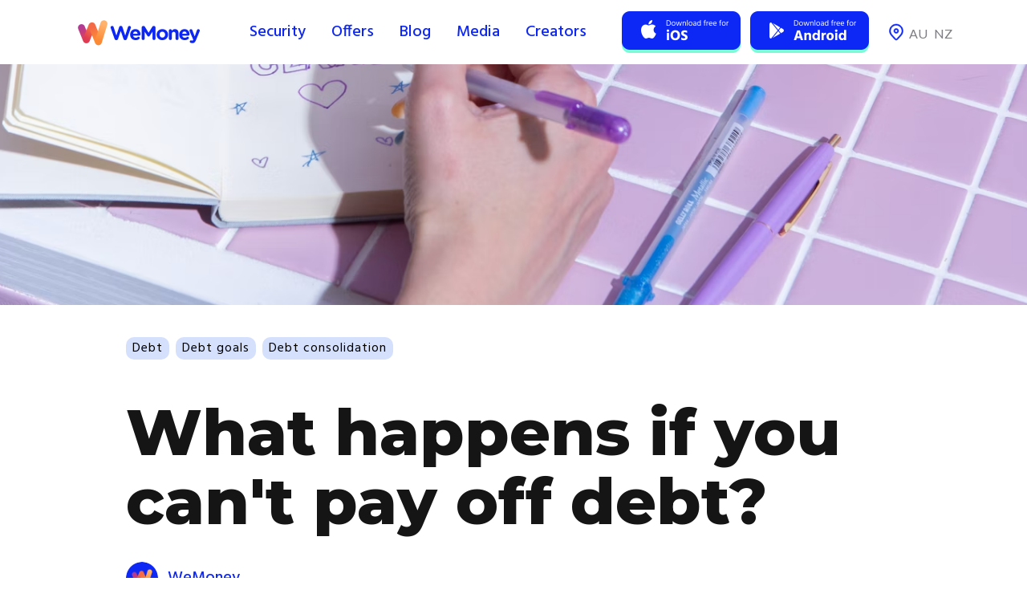

--- FILE ---
content_type: text/html
request_url: https://www.wemoney.com.au/blog/what-happens-if-you-cant-pay-off-debt
body_size: 16164
content:
<!DOCTYPE html><!-- Last Published: Fri Jan 16 2026 02:46:41 GMT+0000 (Coordinated Universal Time) --><html data-wf-domain="www.wemoney.com.au" data-wf-page="5fbe5a8d69ff0e76b8fe6be3" data-wf-site="5f35464410e0c30c3376f85c" data-wf-collection="5fbe5a8d69ff0eec58fe6b75" data-wf-item-slug="what-happens-if-you-cant-pay-off-debt"><head><meta charset="utf-8"/><title>What happens if you can&#x27;t pay off debt?  | WeMoney</title><meta content="If you’re struggling to pay off debt and you’re unsure of what&#x27;s going to happen, you’re not alone – Around a third of Australians have experienced financial hardship in the last three months." name="description"/><meta content="What happens if you can&#x27;t pay off debt?  | WeMoney" property="og:title"/><meta content="If you’re struggling to pay off debt and you’re unsure of what&#x27;s going to happen, you’re not alone – Around a third of Australians have experienced financial hardship in the last three months." property="og:description"/><meta content="https://cdn.prod.website-files.com/5f354645db2cd4b7a1819e9d/63bbc839fe573c699c76f5f7_Screenshot%202023-01-09%20at%203.53.32%20pm.png" property="og:image"/><meta content="What happens if you can&#x27;t pay off debt?  | WeMoney" property="twitter:title"/><meta content="If you’re struggling to pay off debt and you’re unsure of what&#x27;s going to happen, you’re not alone – Around a third of Australians have experienced financial hardship in the last three months." property="twitter:description"/><meta content="https://cdn.prod.website-files.com/5f354645db2cd4b7a1819e9d/63bbc839fe573c699c76f5f7_Screenshot%202023-01-09%20at%203.53.32%20pm.png" property="twitter:image"/><meta property="og:type" content="website"/><meta content="summary_large_image" name="twitter:card"/><meta content="width=device-width, initial-scale=1" name="viewport"/><link href="https://cdn.prod.website-files.com/5f35464410e0c30c3376f85c/css/wemoney-test-website.shared.c7cce40ea.min.css" rel="stylesheet" type="text/css" integrity="sha384-x8zkDqOX7OmDutzfJeDLJY0tkTNMfH/eVs85g+mZ9lD7R9oHKZdrD8N2xOO+EMr/" crossorigin="anonymous"/><link href="https://fonts.googleapis.com" rel="preconnect"/><link href="https://fonts.gstatic.com" rel="preconnect" crossorigin="anonymous"/><script src="https://ajax.googleapis.com/ajax/libs/webfont/1.6.26/webfont.js" type="text/javascript"></script><script type="text/javascript">WebFont.load({  google: {    families: ["Lato:100,100italic,300,300italic,400,400italic,700,700italic,900,900italic","Montserrat:100,100italic,200,200italic,300,300italic,400,400italic,500,500italic,600,600italic,700,700italic,800,800italic,900,900italic","Hind:300,regular,500,600,700:devanagari,latin,latin-ext"]  }});</script><script type="text/javascript">!function(o,c){var n=c.documentElement,t=" w-mod-";n.className+=t+"js",("ontouchstart"in o||o.DocumentTouch&&c instanceof DocumentTouch)&&(n.className+=t+"touch")}(window,document);</script><link href="https://cdn.prod.website-files.com/5f35464410e0c30c3376f85c/5f4dd7a948944c91f105151a_symbol.png" rel="shortcut icon" type="image/x-icon"/><link href="https://cdn.prod.website-files.com/5f35464410e0c30c3376f85c/5f4dd876691260408c54bf00_logo.png" rel="apple-touch-icon"/><link href="rss.xml" rel="alternate" title="RSS Feed" type="application/rss+xml"/><script type="text/javascript">!function(f,b,e,v,n,t,s){if(f.fbq)return;n=f.fbq=function(){n.callMethod?n.callMethod.apply(n,arguments):n.queue.push(arguments)};if(!f._fbq)f._fbq=n;n.push=n;n.loaded=!0;n.version='2.0';n.agent='plwebflow';n.queue=[];t=b.createElement(e);t.async=!0;t.src=v;s=b.getElementsByTagName(e)[0];s.parentNode.insertBefore(t,s)}(window,document,'script','https://connect.facebook.net/en_US/fbevents.js');fbq('init', '2379978248934088');fbq('track', 'PageView');</script><!-- Google Tag Manager -->
<script>(function(w,d,s,l,i){w[l]=w[l]||[];w[l].push({'gtm.start':
new Date().getTime(),event:'gtm.js'});var f=d.getElementsByTagName(s)[0],
j=d.createElement(s),dl=l!='dataLayer'?'&l='+l:'';j.async=true;j.src=
'https://www.googletagmanager.com/gtm.js?id='+i+dl;f.parentNode.insertBefore(j,f);
})(window,document,'script','dataLayer','GTM-TX8MFP6');</script>
<!-- End Google Tag Manager -->

<!-- Segment -->
<script>
  if (window.location.host.includes("wemoney.com.au")) {
    // PROD environment
    !function(){var analytics=window.analytics=window.analytics||[];if(!analytics.initialize)if(analytics.invoked)window.console&&console.error&&console.error("Segment snippet included twice.");else{analytics.invoked=!0;analytics.methods=["trackSubmit","trackClick","trackLink","trackForm","pageview","identify","reset","group","track","ready","alias","debug","page","once","off","on","addSourceMiddleware","addIntegrationMiddleware","setAnonymousId","addDestinationMiddleware"];analytics.factory=function(e){return function(){var t=Array.prototype.slice.call(arguments);t.unshift(e);analytics.push(t);return analytics}};for(var e=0;e<analytics.methods.length;e++){var key=analytics.methods[e];analytics[key]=analytics.factory(key)}analytics.load=function(key,e){var t=document.createElement("script");t.type="text/javascript";t.async=!0;t.src="https://cdn.segment.com/analytics.js/v1/" + key + "/analytics.min.js";var n=document.getElementsByTagName("script")[0];n.parentNode.insertBefore(t,n);analytics._loadOptions=e};analytics._writeKey="mI14DXDJavnpZLZODzorJslIgmufb1Hj";;analytics.SNIPPET_VERSION="4.15.3";
    analytics.load("mI14DXDJavnpZLZODzorJslIgmufb1Hj");
    }}();
  } else {
    // DEV environment
    !function(){var analytics=window.analytics=window.analytics||[];if(!analytics.initialize)if(analytics.invoked)window.console&&console.error&&console.error("Segment snippet included twice.");else{analytics.invoked=!0;analytics.methods=["trackSubmit","trackClick","trackLink","trackForm","pageview","identify","reset","group","track","ready","alias","debug","page","once","off","on","addSourceMiddleware","addIntegrationMiddleware","setAnonymousId","addDestinationMiddleware"];analytics.factory=function(e){return function(){var t=Array.prototype.slice.call(arguments);t.unshift(e);analytics.push(t);return analytics}};for(var e=0;e<analytics.methods.length;e++){var key=analytics.methods[e];analytics[key]=analytics.factory(key)}analytics.load=function(key,e){var t=document.createElement("script");t.type="text/javascript";t.async=!0;t.src="https://cdn.segment.com/analytics.js/v1/" + key + "/analytics.min.js";var n=document.getElementsByTagName("script")[0];n.parentNode.insertBefore(t,n);analytics._loadOptions=e};analytics._writeKey="lOjPUqVLl3l9n6d4ApcVdeEYOlL3HbHI";;analytics.SNIPPET_VERSION="4.15.3";
    analytics.load("lOjPUqVLl3l9n6d4ApcVdeEYOlL3HbHI");
    }}();
  }
  analytics.page("Viewed Landing Page", { page_path: window.location.pathname });
</script>
<!-- End Segment -->

<!-- Pinterest -->
<meta name="p:domain_verify" content="8cf0b7c5bec951db0500e38324a9e462"/>
<!-- End of Pinterest -->

<meta name="apple-itunes-app" content="app-id=1524236901">

<script type="application/ld+json">{"@context":"https://schema.org","@type":"FAQPage","mainEntity":[{"@type":"Question","name":"What is the name of Australia's financial community?","acceptedAnswer":{"@type":"Answer","text":"Australia's fastest growing financial community"}},{"@type":"Question","name":"What do you track in one place?","acceptedAnswer":{"@type":"Answer","text":"all of your accounts and transactions"}},{"@type":"Question","name":"What can you do to improve your credit score?","acceptedAnswer":{"@type":"Answer","text":"improve your finanical health"}},{"@type":"Question","name":"What do thousands of passionate people help each other become?","acceptedAnswer":{"@type":"Answer","text":"debt-free"}},{"@type":"Question","name":"What do you do to help other people become debt-free?","acceptedAnswer":{"@type":"Answer","text":"Stay on top of your payments and eliminate sneaky subscriptions"}},{"@type":"Question","name":"What kind of security practices do we use?","acceptedAnswer":{"@type":"Answer","text":"industry-standard"}},{"@type":"Question","name":"Who inspects, tests and audits WeMoney's services?","acceptedAnswer":{"@type":"Answer","text":"qualified security and data specialists"}},{"@type":"Question","name":"What is the name of WeMoney's end-to-end SSL encryption?","acceptedAnswer":{"@type":"Answer","text":"securityEncryption"}},{"@type":"Question","name":"Who does WeMoney partner with to store your information securely?","acceptedAnswer":{"@type":"Answer","text":"Yodlee"}},{"@type":"Question","name":"How many users worldwide trust Yodlee?","acceptedAnswer":{"@type":"Answer","text":"27 million"}},{"@type":"Question","name":"What is Yodlee's privacy policy?","acceptedAnswer":{"@type":"Answer","text":"Your banking login details are never stored"}},{"@type":"Question","name":"Who is the owner of Yodlee?","acceptedAnswer":{"@type":"Answer","text":"Alana R"}},{"@type":"Question","name":"What can WeMoney help answer?","acceptedAnswer":{"@type":"Answer","text":"any questions"}},{"@type":"Question","name":"What is the name of the smart money management app that connects all your financial accounts in one place?","acceptedAnswer":{"@type":"Answer","text":"WeMoney"}},{"@type":"Question","name":"What type of account does WeMoney support?","acceptedAnswer":{"@type":"Answer","text":"Superannuation Accounts"}},{"@type":"Question","name":"What type of account does WeMoney support?","acceptedAnswer":{"@type":"Answer","text":"Transaction Accounts"}},{"@type":"Question","name":"What is another name for a photo ID?","acceptedAnswer":{"@type":"Answer","text":"Driver's Licence or Passport"}},{"@type":"Question","name":"What will you need to do after you've validated your identity?","acceptedAnswer":{"@type":"Answer","text":"connect your accounts"}},{"@type":"Question","name":"What is the community filled with?","acceptedAnswer":{"@type":"Answer","text":"Aussies"}},{"@type":"Question","name":"Who can help you with your financial goals?","acceptedAnswer":{"@type":"Answer","text":"people who've been there and done that"}},{"@type":"Question","name":"What is the name of the community that can help you improve your financial life?","acceptedAnswer":{"@type":"Answer","text":"WeMoney"}}]}</script>

<!-- Reddit Pixel -->
<script>
!function(w,d){if(!w.rdt){var p=w.rdt=function(){p.sendEvent?p.sendEvent.apply(p,arguments):p.callQueue.push(arguments)};p.callQueue=[];var t=d.createElement("script");t.src="https://www.redditstatic.com/ads/pixel.js",t.async=!0;var s=d.getElementsByTagName("script")[0];s.parentNode.insertBefore(t,s)}}(window,document);rdt('init','t2_4bgst916');rdt('track', 'PageVisit');
</script>
<!-- DO NOT MODIFY -->
<!-- End Reddit Pixel -->

<!-- Snap Pixel Code -->
<script type='text/javascript'>
(function(e,t,n){if(e.snaptr)return;var a=e.snaptr=function()
{a.handleRequest?a.handleRequest.apply(a,arguments):a.queue.push(arguments)};
a.queue=[];var s='script';r=t.createElement(s);r.async=!0;
r.src=n;var u=t.getElementsByTagName(s)[0];
u.parentNode.insertBefore(r,u);})(window,document,
'https://sc-static.net/scevent.min.js');

snaptr('init', '3adcf31b-d7d8-465b-9aa7-9787a6dfe8ec', {
'user_email': '__INSERT_USER_EMAIL__'
});

snaptr('track', 'PAGE_VIEW');

</script>
<!-- End Snap Pixel Code -->

<!-- Autopilot Code -->

<script type="text/javascript">(function(o){var b="https://turbolion.io/anywhere/",t="9e1ba2f0d4424be18516ceafbbf2199ff6b5397046554733a4d4f43925100fbb",a=window.AutopilotAnywhere={_runQueue:[],run:function(){this._runQueue.push(arguments);}},c=encodeURIComponent,s="SCRIPT",d=document,l=d.getElementsByTagName(s)[0],p="t="+c(d.title||"")+"&u="+c(d.location.href||"")+"&r="+c(d.referrer||""),j="text/javascript",z,y;if(!window.Autopilot) window.Autopilot=a;if(o.app) p="devmode=true&"+p;z=function(src,asy){var e=d.createElement(s);e.src=src;e.type=j;e.async=asy;l.parentNode.insertBefore(e,l);};y=function(){z(b+t+'?'+p,true);};if(window.attachEvent){window.attachEvent("onload",y);}else{window.addEventListener("load",y,false);}})({});</script>

<!-- Add taboola callback to all download buttons -->
<script>
  document.addEventListener("DOMContentLoaded", function() {
     const mobileDownloadButton = document.getElementById("free-download-button");
    	mobileDownloadButton.onclick = function() {
   	var userAgent = navigator.userAgent || navigator.vendor || window.opera;

      if (userAgent.includes("Android")) {
          window.location.replace("https://play.google.com/store/apps/details?id=com.wemoneymobile");
      } else if (userAgent.includes("iPhone")) {
          window.location.replace("https://apps.apple.com/au/app/wemoney/id1524236901");
      } else {
          window.location.replace("https://apps.apple.com/au/app/wemoney/id1524236901");
      }
    }
    
    var androidButtons = document.querySelectorAll('.link-block-3.android-dark')
  
  androidButtons.forEach((b) => {
  	b.onclick = function() {
    	_tfa.push({notify: 'event', name: 'app_install', id: 1371398});
    }
    
    b.setAttribute("label", "android")
  })
  
  var footerCTAiOS = document.querySelectorAll('.footer-cta-ios')
  
  footerCTAiOS.forEach((b) => {
  	b.onclick = function() {
    	_tfa.push({notify: 'event', name: 'app_install', id: 1371398});
    }
    
    b.setAttribute("label", "ios")
  })
  
  var footerCTAAndroid = document.querySelectorAll('.footer-cta-android')
  
  footerCTAAndroid.forEach((b) => {
  	b.onclick = function() {
    	_tfa.push({notify: 'event', name: 'app_install', id: 1371398});
    }
    
    b.setAttribute("label", "android")
  })
  
  var iosButtons = document.querySelectorAll('.link-block-3.ios-dark')
  
  iosButtons.forEach((b) => {
  	b.onclick = function() {
    	_tfa.push({notify: 'event', name: 'app_install', id: 1371398});
    }
    
    b.setAttribute("label", "ios")
  })
  });
  
const Banks = [
  "AccessPay",
  "Active Super - Retirement",
  "Adelaide Bank",
  "ADF Super",
  "AFG Home Loans Alpha",
  "AFG Home Loans Edge",
  "AFG Home Loans Retro/Direct",
  "American Express",
  "American Express Cards (NZ)",
  "AMG SuperFund",
  "AMP",
  "AMP (NZ)",
  "AMP (WealthView) (NZ)",
  "AMP New Zealand (NZ)",
  "AMP North Super Personal",
  "ANZ (CDR)",
  "ANZ (NZ)",
  "ANZ - Investments (NZ)",
  "ANZ Plus (CDR)",
  "ANZ Super Staff Superannuation Scheme",
  "Aotearoa CU Bank (NZ)",
  "ASB Bank (NZ)",
  "ASB Fastnet Business (NZ)",
  "Aussie Activate",
  "Aussie Select Home Loan",
  "Australian Catholic Super",
  "Australian Ethical Super",
  "Australian Military Bank",
  "Australian Mutual Bank",
  "Australian Unity",
  "Australian Unity LifePlan",
  "AustralianSuper",
  "Auswide bank",
  "Aware Super",
  "Axis Lending",
  "Bank Australia",
  "Bank First (CDR)",
  "Bank of Melbourne (CDR)",
  "Bank of New Zealand (NZ)",
  "Bank of New Zealand Business Banking (NZ)",
  "Bank of Queensland (CDR)",
  "Bank of sydney Personal Bank",
  "Bank of us",
  "BankSA (CDR)",
  "BankSA (Directshares)",
  "BankVic",
  "Bankwest (CDR)",
  "BCU (CDR)",
  "BDCU Alliance Bank",
  "Bell Direct",
  "Bendigo Bank (CDR)",
  "Beyond Bank",
  "Biza OAuth",
  "Boardroom (InvestorServe)",
  "Booster (NZ)",
  "BOQ Specialist",
  "BrickX",
  "Brighter Super",
  "BT Investor wrap",
  "BT panorama",
  "BUSSQ",
  "Cash Management - nabtrade",
  "Catholic Super - CSF",
  "Cbus (Member SuperSite)",
  "Central West CU",
  "Christian super memberlogin",
  "Citi (CDR)",
  "ClearView",
  "Clover",
  "CMC Markets",
  "Coles Financial Services (CDR)",
  "Coles MasterCard",
  "Colonial First State Investment",
  "Colonial First State Wrap",
  "Commonwealth (CDR)",
  "CommSec",
  "CommSec (Netxinvestor)",
  "Community First CU",
  "Computershare (Employee) Plan Members",
  "Computershare Investor Centre",
  "Connective Home Loans (Smart Options)",
  "Connective Home Loans Solutions",
  "Consilium (NZ)",
  "Craigs Investment Partners (NZ)",
  "CSS Member - Commonwealth Superannuation Corporation",
  "David Jones (American Express Card)",
  "Defence Bank",
  "Direct Broking (NZ)",
  "Dnister (CDR)",
  "Easy Street (CDR)",
  "Energy Super",
  "ESSSuper",
  "Farmers Finance Card (NZ)",
  "Fire Services CU",
  "Firefighters Mutual Bank",
  "First CU (NZ)",
  "First Super",
  "Firstmac",
  "Fisher Funds (NZ)",
  "Flight Centre Mastercard (NZ)",
  "Future Super",
  "Generate (NZ)",
  "Generation Life Bonds",
  "GESB",
  "Goldfields Money",
  "Great Southern Bank",
  "Greater Bank",
  "GuildSuper",
  "Harmoney",
  "Hatch Investments (Kiwi Wealth) (NZ)",
  "Health Professionals Bank",
  "Heartland (NZ)",
  "Heritage and People's Choice",
  "Hesta Super Fund (Member Online)",
  "Hiver Bank (CDR)",
  "Holiday Coast CU",
  "Homestar",
  "HomeStart Finance",
  "Horizon Bank",
  "Hostplus",
  "HSBC (CDR)",
  "HUB24",
  "Hume Bank",
  "IG Markets",
  "IMB Building Society",
  "ING (CDR)",
  "IOOF (Superannuation)",
  "IOOF Portfolio Online",
  "Jetstar Mastercard",
  "Keystart Home Loans",
  "Kiwi Wealth (NZ)",
  "Kiwibank (NZ)",
  "Kogan Money Black Credit Card",
  "La Trobe Financial Investments - Direct",
  "Laboratories CU",
  "Latitude Financial Credit Cards",
  "LayBuy",
  "Liberty Finance bank",
  "Link Market Services (Investor Login) (NZ)",
  "Link Market Services - Investor Login",
  "Loans.Com.AU",
  "Lombard",
  "LUCRF Super",
  "Lutheran Laypeoples League",
  "Macquarie Bank (Advisers Wrap)",
  "Macquarie Bank (CDR)",
  "Maritime Super",
  "Maxxia (Salary Packaging)",
  "Mediasuper Investments",
  "Members Equity Bank",
  "Mercy Super",
  "Milford (Kiwisaver) (NZ)",
  "Mine Wealth",
  "MLC",
  "Morgan Stanley",
  "Morgans",
  "Mortgage Choice (Pre-2020 Loans)",
  "Move Bank (CDR)",
  "MOVE Banking",
  "MyState Bank",
  "NAB (CDR)",
  "NAB Connect",
  "NAB Equity Lending",
  "NAB Trade",
  "Nationalcorp - Adelaide Bank",
  "Nelson Building Society (NZ)",
  "netwealth (Superannuation)",
  "New Zealand Firefighters Credit Union (NZ)",
  "New Zealand Home Loans (NZ)",
  "New Zealand Home Loans (Transact) (NZ)",
  "Newcastle Permanent",
  "NGS super",
  "Northern Inland CU",
  "NRMA",
  "NZCU auckland (NZ)",
  "NZCU employees (NZ)",
  "NZCU steelsands (NZ)",
  "OneCard Visa (NZ)",
  "Orange CU",
  "Ord Minnett",
  "Paypal",
  "Paywise",
  "Pearler",
  "Pepper money Home loan",
  "Pepper money personal loan",
  "Perpetual Investments",
  "Platinum Asset Management",
  "Plenti",
  "Plum",
  "PN Bank (CDR)",
  "Police Credit Union (NZ)",
  "Police CU",
  "Praemium",
  "PSS - Member - Commonwealth Superannuation Corporation",
  "PSSap - Commonwealth Superannuation Corporation",
  "Qantas Money",
  "Qantas Premier Credit Cards (CDR)",
  "QBank",
  "QSuper",
  "Qudos Bank (CDR)",
  "Queensland Country Bank",
  "Rabobank (NZ)",
  "Rabobank Online Savings (NZ)",
  "RACQ Bank",
  "Raiz",
  "Regional Australia bank",
  "Reliance Bank",
  "RemServ",
  "Rural Bank",
  "Russell Investments Superannuation",
  "SBS Bank (NZ)",
  "SelfWealth",
  "Service One Mutual Limited",
  "Sharesies",
  "Sharesight",
  "Simplicity (NZ)",
  "Skye Mastercard",
  "Society One",
  "South West CU",
  "Sovereign (NZ)",
  "Spaceship Voyager",
  "Spirit Super",
  "St. George Bank (DirectShares)",
  "St. George Bank (Margin Lending)",
  "St.George Bank (CDR)",
  "Stake",
  "StarNet",
  "Stockspot",
  "Student Loan (NZ)",
  "SUMMERLAND CU",
  "Suncorp (CDR)",
  "Super SA",
  "SWSCU",
  "Teachers Mutual Bank",
  "Telstra Super",
  "The Co-operative (NZ)",
  "The Mutual Bank",
  "TicToc",
  "Toyota Financial Services",
  "TruePillars",
  "TSB Bank (NZ)",
  "Ubank (CDR)",
  "UniBank",
  "UniSuper",
  "Unity Bank",
  "Unity Credit Union (NZ)",
  "Unloan (CDR)",
  "Up Bank (CDR)",
  "Vanguard Investments (Investor)",
  "Velocity Global Wallet",
  "Verve Super",
  "Virgin Money",
  "Vision Super",
  "Warehouse Money (NZ)",
  "Warwick CU",
  "Westforce CU Bank (NZ)",
  "Westpac (CDR)",
  "Westpac (NZ)",
  "Westpac Bank Business Banking (NZ)",
  "Westpac Business",
  "Westpac Business Online (NZ)",
  "Westpac Online Investing",
  "Woolworths Everyday Money Credit Card",
  "Zip"
]
</script><link rel="canonical" href="what-happens-if-you-cant-pay-off-debt"></head><body><div class="back-to-top"><div id="Top" class="top"></div><a href="#Top" class="top-button w-inline-block"><div class="top-button-icon w-icon-dropdown-toggle"></div></a></div><div data-collapse="medium" data-animation="default" data-duration="400" data-w-id="3e665832-e661-9678-7e97-efacb32f4091" data-easing="ease" data-easing2="ease" role="banner" class="nav-bar wemoney-navbar w-nav"><div class="div-block-289"><div class="wrapper nav-bar-wrapper"><a href="/" class="main-logo w-nav-brand"><img src="https://cdn.prod.website-files.com/5f35464410e0c30c3376f85c/61c29f620cbd45f111d95b48_01%20Default.svg" alt="" class="image-174"/><img src="https://cdn.prod.website-files.com/5f35464410e0c30c3376f85c/61a14d4be8f59f62ac829d89_01%20Default.png" alt="" class="image-38"/></a><div class="navigation wemoney-navigation no-space"><nav role="navigation" class="nav-menu w-nav-menu"><a href="/security" class="nav-link primary wemoney-nav-tab security w-nav-link">Security</a><a href="https://offers.wemoney.com.au/offers" class="nav-link primary wemoney-nav-tab offer w-nav-link">Offers </a><a href="/blog" class="nav-link primary wemoney-nav-tab blog w-nav-link">Blog</a><a href="/careers-archived" class="nav-link primary wemoney-nav-tab we-re-hiring w-nav-link">We&#x27;re hiring 🚀</a><a href="/media" class="nav-link primary wemoney-nav-tab w-nav-link">Media</a><a href="/creator" class="nav-link primary wemoney-nav-tab w-nav-link">Creators</a><div class="div-block-342 au desktop-hide"><div class="div-block-452"></div><a href="#" class="link-9 _8px-right w-inline-block"><div>au</div><div class="div-block-447"></div></a><a href="#" class="link-9 w-inline-block"><div>nz</div><div class="div-block-448"></div></a></div></nav><div class="div-block-11 header-link-buttons"><a href="https://apps.apple.com/au/app/wemoney/id1524236901" target="_blank" class="link-block-3 ios-dark w-inline-block"><img src="https://cdn.prod.website-files.com/5f35464410e0c30c3376f85c/6138a7655ccfd3e521f13338_01%20Default.png" loading="lazy" alt="" class="image-112"/></a><a href="https://play.google.com/store/apps/details?id=com.wemoneymobile" target="_blank" class="link-block-3 android-dark w-inline-block"><img src="https://cdn.prod.website-files.com/5f35464410e0c30c3376f85c/6138a77045343b7fb819e4ad_01%20Default.png" loading="lazy" alt="" class="image-113"/></a><a id="free-download-button" href="https://apps.apple.com/au/app/wemoney/id1524236901" class="free-download-link w-inline-block"><img src="https://cdn.prod.website-files.com/5f35464410e0c30c3376f85c/619ef8873ab36fa37203eed3_Group%20454%20(1).png" loading="lazy" width="118" alt=""/></a><div class="div-block-342 au desktop-show"><div class="div-block-452"></div><a href="#" class="link-9 _8px-right w-inline-block"><div>au</div><div class="div-block-447"></div></a><a href="#" class="link-9 w-inline-block"><div>nz</div><div class="div-block-448"></div></a></div></div><div data-w-id="6a4a6319-77ef-46f8-ee30-43439f0c68f5" class="menu-button w-clearfix w-nav-button"><img src="https://cdn.prod.website-files.com/5f35464410e0c30c3376f85c/61991c9bdc320310d16998c3_01%20Default.svg" loading="lazy" alt="" class="image-77"/><img src="https://cdn.prod.website-files.com/5f35464410e0c30c3376f85c/619efa7762563ae2b6f49cf5_01%20Default.png" loading="lazy" alt="" class="image-173"/><div class="menu-icon"><div class="menu-icon-line-top"></div><div class="menu-icon-line-middle"></div><div class="menu-icon-line-bottom"></div></div></div></div></div><div data-w-id="61cb61a9-3690-d494-e303-72581a1efe17" class="nav-shadow"></div></div></div><div class="page-wrapper"><div class="section post-image-section blog-image-container"><img width="Auto" height="350" alt="" src="https://cdn.prod.website-files.com/5f354645db2cd4b7a1819e9d/63bbc839fe573c699c76f5f7_Screenshot%202023-01-09%20at%203.53.32%20pm.png" sizes="100vw" srcset="https://cdn.prod.website-files.com/5f354645db2cd4b7a1819e9d/63bbc839fe573c699c76f5f7_Screenshot%202023-01-09%20at%203.53.32%20pm-p-500.png 500w, https://cdn.prod.website-files.com/5f354645db2cd4b7a1819e9d/63bbc839fe573c699c76f5f7_Screenshot%202023-01-09%20at%203.53.32%20pm-p-800.png 800w, https://cdn.prod.website-files.com/5f354645db2cd4b7a1819e9d/63bbc839fe573c699c76f5f7_Screenshot%202023-01-09%20at%203.53.32%20pm-p-1080.png 1080w, https://cdn.prod.website-files.com/5f354645db2cd4b7a1819e9d/63bbc839fe573c699c76f5f7_Screenshot%202023-01-09%20at%203.53.32%20pm.png 1352w" class="moving-bg blog-post-image"/></div><div class="section post-section blog-post-section"><div class="wrapper blog-post-wrapper"><div class="post-header blog-post-header-container"><div class="div-block-232"><div class="post-info blog-post-info a06-p"><div class="blog-tag-list-wrapper w-dyn-list"><div role="list" class="post-tag-list w-dyn-items"><div role="listitem" class="collection-item-7 w-dyn-item"><div class="tag-container"><div class="tag">Debt</div></div></div><div role="listitem" class="collection-item-7 w-dyn-item"><div class="tag-container"><div class="tag">Debt goals </div></div></div><div role="listitem" class="collection-item-7 w-dyn-item"><div class="tag-container"><div class="tag">Debt consolidation </div></div></div></div></div><div class="text-block-29">December 30, 2022</div><a href="/categories/debt" class="link-dark">Debt</a></div><div class="post-date"></div></div><div style="background-color:hsla(18.983050847457626, 91.71%, 62.16%, 1.00)" class="post-type"><img alt="" src="https://cdn.prod.website-files.com/5f354645db2cd4b7a1819e9d/5f354645db2cd4d8f081a00c_block-chain-white.svg" class="post-type-icon"/></div><h1 class="post-heading blog-post-heading">What happens if you can&#x27;t pay off debt? </h1><a href="/team-members/wemoney" class="link-block-10 w-inline-block"><div style="background-image:url(&quot;https://cdn.prod.website-files.com/5f354645db2cd4b7a1819e9d/5ffaf0b25c8429f545403cd7_3B%20-%20LinkedIn%403x.png&quot;)" class="div-block-248"></div><div class="text-block-30">WeMoney</div></a></div><div class="rich-text-blog-post w-richtext"><p>If you’re struggling to pay off debt and you’re unsure of what&#x27;s going to happen, you’re not alone – <a href="https://au.finance.yahoo.com/news/a-third-of-aussies-in-financial-hardship-224528452.html?guccounter=1&amp;guce_referrer=aHR0cHM6Ly93d3cuZ29vZ2xlLmNvbS8&amp;guce_referrer_sig=AQAAAGLGQR6vkRB5Oa_IvHAZUMJpassOKEyUl8GMAu8wQasAv-3S4jXdGMXJBQ4vinNhvFsywZp6sHd1UC2gCNZdDS3KryHlNLDdb2yrTg17JJAUr5xweYmZs1JT-xjDCoBAPJd1b-Lh55B8-5sTfm7ch4KB1AHrK19tqOAUhUHpNewL">Around a third of Australians have experienced financial hardship</a> in the last three months. While Dealing with bankruptcy and debt may feel like the end of the world, there are a number of strategies you can utilize to pay off your debt, such as seeking legal aid, meeting with financial counsellors, taking out debt consolidation loans, or a balance transfer card. For financial advice, read our previous article <a href="https://www.wemoney.com.au/blog/9-tips-to-get-financially-fit-in-2021-and-building-wealth-with-the-aussie-money-man">‘9 tips to get financially fit</a>. </p><p>So, what happens if you can’t pay off debt?</p><p>Let’s get to the following commonly asked questions:</p><ul role="list"><li>What happens if you can&#x27;t repay a debt?</li><li>Can you go to jail for debt in Australia?</li><li>How long can you owe a debt?</li><li>What can you do to pay down debt?</li></ul><p><strong>Note: </strong>If you’re looking for ways to save money, please visit <a href="https://offers.wemoney.com.au/offers/personal-loans">WeMoney’s Offers</a> to find out how we can help you save money, consolidate personal loan debt, and raise your credit scores.</p><h2><strong>What happens if you can&#x27;t repay a debt?</strong></h2><p>The consequences of not repaying a debt vary, from late payments to increased loan rates to having to deal with a debt collector. For the most part, it depends on how many minimum payments you’ve missed, and if you’re consistently missing your monthly repayment plan. </p><p>Let’s cover two types of debt: personal and business. </p><h3><strong>Personal debts </strong></h3><p>If you’re struggling to pay multiple debts, your loan issuer will begin either collection proceedings or issue court action, which will have a serious effect on your credit score. Missing payments will stay on your record for seven years, affecting your ability to buy real estate, take out a personal loan, or refinance your mortgage. </p><p>To avoid this happening, we recommend learning to <a href="https://www.wemoney.com.au/blog/tips-for-becoming-debt-free-in-2022">consolidate your debt</a>. You can do this by using a debt consolidation calculator and either completing a balance transfer, taking a loan, or using your home equity. This will get rid of debt faster, diminish your credit card balance, and help you avoid bad credit.</p><p><strong>Important:</strong> If you’re looking to find out how much your current repayments are, or estimate future or ongoing costs, then head on over to the calculator section, which has calculators for <a href="https://offers.wemoney.com.au/offers/home-loans/home-loans-repayment-calculator">home repayments</a>, <a href="https://offers.wemoney.com.au/offers/home-loans/home-loans-comparison-calculator">loan comparison</a>, and <a href="https://offers.wemoney.com.au/offers/personal-loans/personal-loans-calculator">personal loans.</a></p><h3><strong>Business debts</strong></h3><p>Running your own business can be a gamble, especially when you’re faced with repaying business loans and business credit cards. If you stop making loan repayments and your business faces low income you’ll be hit with insolvency–i.e. When your business liabilities exceed its assets. </p><p>When this happens, it’s vital that you cease all trading to minimize the impact on your creditors, and get advice from an insolvency practitioner to look for a debt solution for your business banking. Luckily, business owners are not personally liable for a corporation’s debt on business cards. </p><p><strong>Related: </strong><a href="https://www.wemoney.com.au/blog/how-to-pay-off-debt-faster-3-proven-methods">How to pay off debt faster?</a></p><h2><strong>Can you go to jail for debt in Australia?</strong></h2><p>The short answer is no, you cannot go to jail for debt in Australia. Even if the accrued debt is linked to a financial crime, like tax avoidance, you can never be criminally charged for the debt alone. </p><p>However it’s still important to protect yourself, and while you’ll never face jail time, you could face court action by being sued by your creditors for not paying your bills. To avoid this, always try and make the minimum payment on the amount you owe set by your card issuer. This can be achieved by working out a feasible monthly <a href="https://www.wemoney.com.au/blog/how-to-make-a-budget">budget</a> and maximizing how much you can afford to pay.</p><figure class="w-richtext-align-center w-richtext-figure-type-image"><a href="https://wemoney.sng.link/D7n27/nrg2h?psn=BLOG" target="_blank" class="w-inline-block"><div><img src="https://cdn.prod.website-files.com/5f354645db2cd4b7a1819e9d/628302e94e29c53a6a9a9554_Download%20WeMoney.png" loading="lazy" alt=""/></div></a></figure><h2><strong>How long can you owe a debt?</strong></h2><p>In most Australian states, the limitation period for paying off a line of credit is six years. If you’re based in the Northern Territories, you can owe a debt for only three years. Within this time period, creditors can pursue debt starting from when: </p><ul role="list"><li>The debt became payable. </li><li>The last date of a credit card bill payment.</li><li>The date where you acknowledged your debt was owed (in writing).</li></ul><p>This time period will reset if you start debt payoff through debt repayment, or acknowledge the debt in writing. </p><h2><strong>What can you do to pay your debts?</strong></h2><p>We understand the anxiety of looming debt and financial hardship. If this happens to you, it’s important to quickly establish a financial plan and start the process of saving money to begin making repayments. There are a variety of strategies you can use depending on the amount you owe.</p><p>Here are some tips for dealing with debt and making repayments as quickly as possible: </p><ul role="list"><li><strong>Set up savings accounts</strong>: By setting up a savings account you’ll earn much better interest rates on your money than standard bank accounts or debit cards. Use this money to pay your minimums every month and avoid a hit on your credit score. </li><li><strong>Research debt management plans: A debt plan allows you to alter your agreement with your creditors and make more feasible payments. </strong></li><li><strong>Consolidate your credit reports: Pay attention to your credit rating and reports to understand where you&#x27;re going wrong and how to improve your score over time. </strong></li><li><strong>Set up a balance transfer credit card: Pay the debt off faster with a balance transfer credit card. This allows you to transfer your debts to a lower-interest card, making debt relief far easier. </strong></li><li><strong>Practice the snowball method: By paying off your smallest loans first, you can free up more cash to pay off your larger loans over time. This makes saving money simple. </strong></li></ul><p><strong>Related: </strong><a href="https://www.wemoney.com.au/blog/how-to-set-up-a-debt-repayment-plan">How to set up a debt repayment plan?</a></p><h2><strong>Summing up</strong></h2><p>Not being able to pay your debt can be a stressful experience, but with a detailed debt repayment strategy you’ll soon free up the extra cash needed so you don’t continue to miss payments. If you’re struggling to understand your repayments, use loan calculators, and set up regular direct debits. The internet is a great resource for tools and access to additional information to help find the right debt solution for you. Another option also worth considering is contacting the national debt hotline which can provide information.</p><p>If this is still a struggle, contact your bank to discuss your annual fees, repayments, and a potential compromise on your debt agreement. It can also be a good idea to speak to financial counsellors or even seek legal aid if necessary. Alternatively, check out our <a href="https://offers.wemoney.com.au/offers/debt-consolidation">debt consolidation loans</a> for better peace of mind. </p><h4><strong>Wait! We’d love to hear your thoughts</strong></h4><p>If you enjoy using our app, please take a moment to rate it <a href="https://www.wemoney.com.au/write-a-review-wemoney">in the App Store</a>. Your feedback in the past has tremendously helped us at WeMoney to improve the app to help it be the best that it can be. A massive thanks to each one of you for making that happen!</p><p><strong>Disclaimer:</strong> The author is not a financial advisor and the information provided is general in nature and was prepared for information purposes only. This article should not be considered to constitute financial advice. Accordingly, reliance should not be placed on this article as the basis for making an investment, financial or other decision. This information does not take into account your investment objectives, particular needs, or financial situation.</p></div><div class="post blog-post"></div></div></div><div class="try-wemoney-section w-condition-invisible"><div class="try-wemoney-container w-condition-invisible w-container"><div class="w-layout-grid try-wemoney-grid"><div class="try-wemoney-title-container"><div class="try-wemoney-title">Turn your learnings into practice</div><div class="try-wemoney-subtitle">Try WeMoney today.</div></div><div class="div-block-11 try-wemoney-links-container"><a href="https://wemoney.app.link/g5hJRlPpFbb?%243p=a_custom_852712761460129486" class="link-block-15 _12px-bottom no-phone-pad w-inline-block"><img src="https://cdn.prod.website-files.com/5f35464410e0c30c3376f85c/5fe72cdec2e5711955fffb82_01%20Default.svg" loading="lazy" alt="" class="image-124"/></a><a href="https://wemoney.app.link/g5hJRlPpFbb?%243p=a_custom_852712761460129486" class="link-block-15 w-inline-block"><img src="https://cdn.prod.website-files.com/5f35464410e0c30c3376f85c/5fe72cdecb3c75aac6037130_fsdfsdf.svg" loading="lazy" alt="" class="image-124"/></a></div></div></div></div><div class="recommended-posts-section _12"><div class="recommended-posts-container w-container"><div class="text-block-60">Recommended</div><div class="collection-list-wrapper-7 w-dyn-list"><div role="list" class="collection-list-4 w-dyn-items w-row"><div role="listitem" class="collection-item-6 w-dyn-item w-col w-col-4"><a href="/blog/top-strategies-for-tackling-debt" class="post-card-v3-2 blog-post-card w-inline-block"><div style="background-image:url(&quot;https://cdn.prod.website-files.com/5f354645db2cd4b7a1819e9d/63672072321d97eeaf3715fa_Screenshot%202022-11-06%20at%201.18.07%20pm.png&quot;)" class="post-card-v3-image-2 blog-post-image"></div><div class="post-card-v3-content blog-post-content"><h4 class="post-card-v3-heading">Top strategies for tackling debt</h4></div></a><div class="blog-tag-list-wrapper w-dyn-list"><div role="list" class="post-tag-list w-dyn-items"><div role="listitem" class="w-dyn-item"><div class="tag-container"><div class="tag">Debt</div></div></div><div role="listitem" class="w-dyn-item"><div class="tag-container"><div class="tag">Debt-free</div></div></div><div role="listitem" class="w-dyn-item"><div class="tag-container"><div class="tag">Debt goals </div></div></div></div></div></div><div role="listitem" class="collection-item-6 w-dyn-item w-col w-col-4"><a href="/blog/best-way-to-pay-off-debt" class="post-card-v3-2 blog-post-card w-inline-block"><div style="background-image:url(&quot;https://cdn.prod.website-files.com/5f354645db2cd4b7a1819e9d/633250f1ea73aa130c789271_Screen%20Shot%202022-09-27%20at%209.24.34%20am.png&quot;)" class="post-card-v3-image-2 blog-post-image"></div><div class="post-card-v3-content blog-post-content"><h4 class="post-card-v3-heading">Best way to pay off debt</h4></div></a><div class="blog-tag-list-wrapper w-dyn-list"><div role="list" class="post-tag-list w-dyn-items"><div role="listitem" class="w-dyn-item"><div class="tag-container"><div class="tag">Debt-free</div></div></div><div role="listitem" class="w-dyn-item"><div class="tag-container"><div class="tag">Debt Consolidation </div></div></div><div role="listitem" class="w-dyn-item"><div class="tag-container"><div class="tag">Debt</div></div></div></div></div></div><div role="listitem" class="collection-item-6 w-dyn-item w-col w-col-4"><a href="/blog/how-to-pay-off-your-mortgage-faster" class="post-card-v3-2 blog-post-card w-inline-block"><div style="background-image:url(&quot;https://cdn.prod.website-files.com/5f354645db2cd4b7a1819e9d/6328f53c5c15c05d165c5435_pramod-tiwari-Gkk8m0_rFgs-unsplash.jpg&quot;)" class="post-card-v3-image-2 blog-post-image"></div><div class="post-card-v3-content blog-post-content"><h4 class="post-card-v3-heading">How to pay off your mortgage faster? </h4></div></a><div class="blog-tag-list-wrapper w-dyn-list"><div role="list" class="post-tag-list w-dyn-items"><div role="listitem" class="w-dyn-item"><div class="tag-container"><div class="tag">Refinance a mortgage</div></div></div><div role="listitem" class="w-dyn-item"><div class="tag-container"><div class="tag">Mortgage</div></div></div></div></div></div></div></div></div></div><div class="p_section p_footer_v2"><div class="p_wrapper p_footer_v2"><div class="div-block-304"><div class="div-block-302"><h2 class="p_h2 footer_with_mobile">Join the financial wellness movement.</h2><div class="p_sub_heading footer_with_mobile">Be part of Australia’s best financial membership.</div><div class="footer_button_wrap"><a href="https://apps.apple.com/au/app/wemoney/id1524236901" target="_blank" class="ios-button w-inline-block"><img src="https://cdn.prod.website-files.com/5f35464410e0c30c3376f85c/5f3e2ce43d3c8cf861691910_ios_logo.svg" loading="lazy" alt="" class="button-image"/><div><div class="button-small-text">Download free for</div><div class="button-big-text">iOS</div></div></a><a href="https://play.google.com/store/apps/details?id=com.wemoneymobile" target="_blank" class="android-button w-inline-block"><img src="https://cdn.prod.website-files.com/5f35464410e0c30c3376f85c/61c6004bc5cb1103919ae1fd_Group%20151.svg" loading="lazy" alt="" class="button-image"/><div><div class="button-small-text">Download free for</div><div class="button-big-text">Android</div></div></a></div></div><div class="div-block-303-copy"><img src="https://cdn.prod.website-files.com/5f35464410e0c30c3376f85c/62d9de17b87677958629f01d_02%20Dark%20Background%202.png" loading="lazy" sizes="(max-width: 886px) 100vw, 886px" srcset="https://cdn.prod.website-files.com/5f35464410e0c30c3376f85c/62d9de17b87677958629f01d_02%20Dark%20Background%202-p-500.png 500w, https://cdn.prod.website-files.com/5f35464410e0c30c3376f85c/62d9de17b87677958629f01d_02%20Dark%20Background%202-p-800.png 800w, https://cdn.prod.website-files.com/5f35464410e0c30c3376f85c/62d9de17b87677958629f01d_02%20Dark%20Background%202.png 886w" alt="" class="footer_v2_image"/><img src="https://cdn.prod.website-files.com/5f35464410e0c30c3376f85c/61c867e8bf69f89fed004651_Blob%202.png" loading="lazy" alt="" class="p_footer_v2_bg_image"/></div></div><div class="div-block-305-copy"><div class="div-block-306"><div class="div-block-309"><a href="/" class="footer-v3-brand w-nav-brand"><img src="https://cdn.prod.website-files.com/5f35464410e0c30c3376f85c/5f39ff46a5706534ade4c084_logo_white.svg" alt="" class="logomargin"/><div class="blog-promo-heading blog-subheader footer-subheader _1">Do money better.</div></a><div class="footer-v3-social-links"><a href="https://www.instagram.com/getwemoney/" target="_blank" class="footer-v3-social-link w-inline-block"><img src="https://cdn.prod.website-files.com/5f35464410e0c30c3376f85c/5fd77a482aa1ab585ec8aa2e_01%20Default.png" alt="" class="footer-v3-social-icon"/></a><a href="https://www.facebook.com/GetWeMoney/" target="_blank" class="footer-v3-social-link w-inline-block"><img src="https://cdn.prod.website-files.com/5f35464410e0c30c3376f85c/5fd77a48eb2fea62f688ae2b_0.png" alt="" class="footer-v3-social-icon paddingleft"/></a><a href="https://twitter.com/GetWeMoneyapp" target="_blank" class="footer-v3-social-link nopadding w-inline-block"><img src="https://cdn.prod.website-files.com/5f35464410e0c30c3376f85c/5fd77a47c7dc602508c58c76_01%20Default2.png" loading="lazy" alt="" class="image-145"/></a><a href="https://www.tiktok.com/@getwemoney?lang=en" target="_blank" class="footer-v3-social-link nopadding w-inline-block"><img src="https://cdn.prod.website-files.com/5f35464410e0c30c3376f85c/60303f2af9455471939f5019_01%20Dault.png" loading="lazy" alt="" class="image-146"/></a><a href="https://www.youtube.com/channel/UCB_rCk15fAff-vMGAhp2hnw/featured" target="_blank" class="footer-v3-social-link nopadding w-inline-block"><img src="https://cdn.prod.website-files.com/5f35464410e0c30c3376f85c/60303f2aff2048f0c93abebb_01%20.webp" loading="lazy" alt="" class="image-147"/></a><a href="https://www.linkedin.com/company/19065562/admin/" target="_blank" class="footer-v3-social-link nopadding w-inline-block"><img src="https://cdn.prod.website-files.com/5f35464410e0c30c3376f85c/60303f2a944d82dc3163b6b3_01efault.webp" loading="lazy" alt="" class="image-148"/></a><a href="#" class="footer-v3-social-link footerhide w-inline-block"><img src="https://cdn.prod.website-files.com/5f35464410e0c30c3376f85c/5f39ff45ecda614a2649e299_Tiktok.svg" loading="lazy" alt=""/></a></div><a href="https://wemoney-wetalkcents.simplecast.com/" class="w-inline-block"><img src="https://cdn.prod.website-files.com/5f35464410e0c30c3376f85c/62ed6338a4f21faa10ac073d_Podcast%20art%201.png" loading="lazy" sizes="(max-width: 512px) 100vw, 512px" srcset="https://cdn.prod.website-files.com/5f35464410e0c30c3376f85c/62ed6338a4f21faa10ac073d_Podcast%20art%201-p-500.png 500w, https://cdn.prod.website-files.com/5f35464410e0c30c3376f85c/62ed6338a4f21faa10ac073d_Podcast%20art%201.png 512w" alt="" class="image-105"/></a><a href="https://wemoney-wetalkcents.simplecast.com/" class="best-path-learn-more topandbottom w-inline-block"><div class="text-block-58 whitetewxt">Tune in to our podcast</div><img src="https://cdn.prod.website-files.com/5f35464410e0c30c3376f85c/5fd7987bf912e4c700492a21_Arrow.webp" loading="lazy" alt="" class="image-106"/></a></div><div class="footer-wrappers"><div class="footer-wrapper"><div class="div-block-426"><div class="div-block-308 f"><a href="/blog" class="p_footer_heading_link">Features</a><a href="#" class="p_footer_link">Home</a><a href="/security" class="p_footer_link">Security</a><a href="/wemoney-pro" class="p_footer_link _0px_bottom">WeMoney Pro</a></div><div class="div-block-308 a"><a href="/security" class="p_footer_heading_link">About us</a><a href="https://www.wemoney.com.au/join-us" class="p_footer_link _1">Careers &amp; our mission 🚀</a><a href="/media" class="p_footer_link">Media</a><a href="/scholarship-firstnations2025" class="p_footer_link _0px_bottom">Scholarship</a></div></div><div class="div-block-308 r"><a href="/security" class="p_footer_heading_link">Resources</a><a href="/blog" class="p_footer_link">Blog</a><a href="https://wemoney-wetalkcents.simplecast.com/" class="p_footer_link">Podcast</a><a href="https://intercom.help/wemoney/en/" class="p_footer_link">Support</a><a href="https://www.wemoney.com.au//#FAQ" class="p_footer_link">FAQ</a><a href="/contact" class="p_footer_link">Contact us</a><a href="/partnerships" class="p_footer_link">Partnerships</a><a href="/work-place-benefits" class="p_footer_link">Work Benefits</a><a href="/banks" class="p_footer_link">Bank connections</a><a href="/associate-program" class="p_footer_link">Associate program</a></div></div><div class="footer-wrapper"><div class="div-block-426"><div class="div-block-308 f"><a href="/blog" class="p_footer_heading_link">Calculators</a><a href="https://offers.wemoney.com.au/offers/home-loans/home-loans-repayment-calculator" class="p_footer_link">Home repayments</a><a href="https://offers.wemoney.com.au/offers/home-loans/home-loans-comparison-calculator" class="p_footer_link">Loan comparison</a><a href="https://offers.wemoney.com.au/offers/personal-loans/personal-loans-calculator" class="p_footer_link _0px_bottom">Personal loan</a></div><div class="div-block-308 a"><a href="/security" class="p_footer_heading_link">Awards</a><a href="/financial-services-awards" class="p_footer_link">Financial Services</a><a href="/peoples-choice-awards" class="p_footer_link">People&#x27;s Choice</a></div></div><div class="div-block-308"><a href="/security" class="p_footer_heading_link">Legal</a><a href="/terms-of-use" class="p_footer_link">Terms</a><a href="/privacypolicy" class="p_footer_link">Privacy</a><a href="/community-guidelines" class="p_footer_link">Guidelines</a><a href="/target-market-determination" class="p_footer_link _2-1">Target Market Determination</a><a href="https://cdn.prod.website-files.com/5f35464410e0c30c3376f85c/6333ab4b2eabe25a1f7463f4_WeMoney%20Complaint%20Handling%20Statement.docx.pdf" target="_blank" class="p_footer_link _2-1">Complaints</a></div></div></div></div><div class="div-block-310"><div class="div-block-427"><a href="https://wemoney-wetalkcents.simplecast.com/" class="w-inline-block"><img src="https://cdn.prod.website-files.com/5f35464410e0c30c3376f85c/62ed642431ad09078927496a_Podcast%20art%201.png" loading="lazy" sizes="(max-width: 654px) 100vw, 654px" srcset="https://cdn.prod.website-files.com/5f35464410e0c30c3376f85c/62ed642431ad09078927496a_Podcast%20art%201-p-500.png 500w, https://cdn.prod.website-files.com/5f35464410e0c30c3376f85c/62ed642431ad09078927496a_Podcast%20art%201.png 654w" alt=""/></a><a href="https://wemoney-wetalkcents.simplecast.com/" class="link-block-25 w-inline-block"><div class="text-block-58 whitetewxt">Tune in to our podcast</div><img src="https://cdn.prod.website-files.com/5f35464410e0c30c3376f85c/5fd7987bf912e4c700492a21_Arrow.webp" loading="lazy" alt="" class="image-106"/></a><div class="div-block-229"><a href="https://apps.apple.com/au/app/wemoney/id1524236901" target="_blank" class="ios-button white-button w-inline-block"><img src="https://cdn.prod.website-files.com/5f35464410e0c30c3376f85c/61c869fec27abf2f9df9525f_Vector.svg" loading="lazy" alt="" class="button-image"/><div><div class="button-small-text white-button">Download free for</div><div class="button-big-text white-button">iOS</div></div></a><a href="https://play.google.com/store/apps/details?id=com.wemoneymobile" target="_blank" class="android-button white-button w-inline-block"><img src="https://cdn.prod.website-files.com/5f35464410e0c30c3376f85c/61c86a077ee78e2cc566cfa3_Group%20151.svg" loading="lazy" alt="" class="button-image"/><div><div class="button-small-text white-button">Download free for</div><div class="button-big-text white-button">Android</div></div></a></div></div><div><div class="div-block-311"><p class="p_paragraph_small">ABN: 88 633 007 860 WeMoney Pty Ltd</p><p class="p_paragraph_small _24px_right_left">All rights reserved.</p><p class="p_paragraph_small">Built with ❤️ in Australia</p></div><div><p class="p_paragraph_small _12px_buttom">Australian Credit Licence (ACL): 526330</p><p class="p_paragraph_small">WeMoney acknowledges and pays respect to the past, present, and emerging Traditional Custodians of the land in which we live and work.</p></div></div><div class="div-block-314 laptop-copy"><div class="div-block-229"><a href="https://apps.apple.com/au/app/wemoney/id1524236901" target="_blank" class="ios-button white-button w-inline-block"><img src="https://cdn.prod.website-files.com/5f35464410e0c30c3376f85c/61c869fec27abf2f9df9525f_Vector.svg" loading="lazy" alt="" class="button-image"/><div><div class="button-small-text white-button">Download free for</div><div class="button-big-text white-button">iOS</div></div></a><a href="https://play.google.com/store/apps/details?id=com.wemoneymobile" target="_blank" class="android-button white-button w-inline-block"><img src="https://cdn.prod.website-files.com/5f35464410e0c30c3376f85c/61c86a077ee78e2cc566cfa3_Group%20151.svg" loading="lazy" alt="" class="button-image"/><div><div class="button-small-text white-button">Download free for</div><div class="button-big-text white-button">Android</div></div></a></div></div></div></div></div></div></div><script src="https://d3e54v103j8qbb.cloudfront.net/js/jquery-3.5.1.min.dc5e7f18c8.js?site=5f35464410e0c30c3376f85c" type="text/javascript" integrity="sha256-9/aliU8dGd2tb6OSsuzixeV4y/faTqgFtohetphbbj0=" crossorigin="anonymous"></script><script src="https://cdn.prod.website-files.com/5f35464410e0c30c3376f85c/js/wemoney-test-website.schunk.36b8fb49256177c8.js" type="text/javascript" integrity="sha384-4abIlA5/v7XaW1HMXKBgnUuhnjBYJ/Z9C1OSg4OhmVw9O3QeHJ/qJqFBERCDPv7G" crossorigin="anonymous"></script><script src="https://cdn.prod.website-files.com/5f35464410e0c30c3376f85c/js/wemoney-test-website.schunk.48f27ce4ef4b0e49.js" type="text/javascript" integrity="sha384-lGVTZwpcibKuFwvdHc7Zuvsf1lPvGfSu9dlFt6H7COIFPeuZiMbugXo3EM+KnYZQ" crossorigin="anonymous"></script><script src="https://cdn.prod.website-files.com/5f35464410e0c30c3376f85c/js/wemoney-test-website.710de0d1.26e30e78c7b8f534.js" type="text/javascript" integrity="sha384-RzJK8rmsbFydUwTCdJ1fzRgU1w7reQkC6HU7MbdDUrHE0/iU3hmN3JX8oxs5131G" crossorigin="anonymous"></script><!-- Google Tag Manager (noscript) -->
<noscript><iframe src="https://www.googletagmanager.com/ns.html?id=GTM-TX8MFP6"
height="0" width="0" style="display:none;visibility:hidden"></iframe></noscript>
<!-- End Google Tag Manager (noscript) -->
</body></html>

--- FILE ---
content_type: text/css
request_url: https://cdn.prod.website-files.com/5f35464410e0c30c3376f85c/css/wemoney-test-website.shared.c7cce40ea.min.css
body_size: 145975
content:
html{-webkit-text-size-adjust:100%;-ms-text-size-adjust:100%;font-family:sans-serif}body{margin:0}article,aside,details,figcaption,figure,footer,header,hgroup,main,menu,nav,section,summary{display:block}audio,canvas,progress,video{vertical-align:baseline;display:inline-block}audio:not([controls]){height:0;display:none}[hidden],template{display:none}a{background-color:#0000}a:active,a:hover{outline:0}abbr[title]{border-bottom:1px dotted}b,strong{font-weight:700}dfn{font-style:italic}h1{margin:.67em 0;font-size:2em}mark{color:#000;background:#ff0}small{font-size:80%}sub,sup{vertical-align:baseline;font-size:75%;line-height:0;position:relative}sup{top:-.5em}sub{bottom:-.25em}img{border:0}svg:not(:root){overflow:hidden}hr{box-sizing:content-box;height:0}pre{overflow:auto}code,kbd,pre,samp{font-family:monospace;font-size:1em}button,input,optgroup,select,textarea{color:inherit;font:inherit;margin:0}button{overflow:visible}button,select{text-transform:none}button,html input[type=button],input[type=reset]{-webkit-appearance:button;cursor:pointer}button[disabled],html input[disabled]{cursor:default}button::-moz-focus-inner,input::-moz-focus-inner{border:0;padding:0}input{line-height:normal}input[type=checkbox],input[type=radio]{box-sizing:border-box;padding:0}input[type=number]::-webkit-inner-spin-button,input[type=number]::-webkit-outer-spin-button{height:auto}input[type=search]{-webkit-appearance:none}input[type=search]::-webkit-search-cancel-button,input[type=search]::-webkit-search-decoration{-webkit-appearance:none}legend{border:0;padding:0}textarea{overflow:auto}optgroup{font-weight:700}table{border-collapse:collapse;border-spacing:0}td,th{padding:0}@font-face{font-family:webflow-icons;src:url([data-uri])format("truetype");font-weight:400;font-style:normal}[class^=w-icon-],[class*=\ w-icon-]{speak:none;font-variant:normal;text-transform:none;-webkit-font-smoothing:antialiased;-moz-osx-font-smoothing:grayscale;font-style:normal;font-weight:400;line-height:1;font-family:webflow-icons!important}.w-icon-slider-right:before{content:""}.w-icon-slider-left:before{content:""}.w-icon-nav-menu:before{content:""}.w-icon-arrow-down:before,.w-icon-dropdown-toggle:before{content:""}.w-icon-file-upload-remove:before{content:""}.w-icon-file-upload-icon:before{content:""}*{box-sizing:border-box}html{height:100%}body{color:#333;background-color:#fff;min-height:100%;margin:0;font-family:Arial,sans-serif;font-size:14px;line-height:20px}html.w-mod-touch *{background-attachment:scroll!important}.w-block{display:block}.w-inline-block{max-width:100%;display:inline-block}.w-clearfix:before,.w-clearfix:after{content:" ";grid-area:1/1/2/2;display:table}.w-clearfix:after{clear:both}.w-hidden{display:none}.w-button{color:#fff;line-height:inherit;cursor:pointer;background-color:#3898ec;border:0;border-radius:0;padding:9px 15px;text-decoration:none;display:inline-block}input.w-button{-webkit-appearance:button}html[data-w-dynpage] [data-w-cloak]{color:#0000!important}.w-code-block{margin:unset}pre.w-code-block code{all:inherit}.w-optimization{display:contents}.w-webflow-badge,.w-webflow-badge>img{box-sizing:unset;width:unset;height:unset;max-height:unset;max-width:unset;min-height:unset;min-width:unset;margin:unset;padding:unset;float:unset;clear:unset;border:unset;border-radius:unset;background:unset;background-image:unset;background-position:unset;background-size:unset;background-repeat:unset;background-origin:unset;background-clip:unset;background-attachment:unset;background-color:unset;box-shadow:unset;transform:unset;direction:unset;font-family:unset;font-weight:unset;color:unset;font-size:unset;line-height:unset;font-style:unset;font-variant:unset;text-align:unset;letter-spacing:unset;-webkit-text-decoration:unset;text-decoration:unset;text-indent:unset;text-transform:unset;list-style-type:unset;text-shadow:unset;vertical-align:unset;cursor:unset;white-space:unset;word-break:unset;word-spacing:unset;word-wrap:unset;transition:unset}.w-webflow-badge{white-space:nowrap;cursor:pointer;box-shadow:0 0 0 1px #0000001a,0 1px 3px #0000001a;visibility:visible!important;opacity:1!important;z-index:2147483647!important;color:#aaadb0!important;overflow:unset!important;background-color:#fff!important;border-radius:3px!important;width:auto!important;height:auto!important;margin:0!important;padding:6px!important;font-size:12px!important;line-height:14px!important;text-decoration:none!important;display:inline-block!important;position:fixed!important;inset:auto 12px 12px auto!important;transform:none!important}.w-webflow-badge>img{position:unset;visibility:unset!important;opacity:1!important;vertical-align:middle!important;display:inline-block!important}h1,h2,h3,h4,h5,h6{margin-bottom:10px;font-weight:700}h1{margin-top:20px;font-size:38px;line-height:44px}h2{margin-top:20px;font-size:32px;line-height:36px}h3{margin-top:20px;font-size:24px;line-height:30px}h4{margin-top:10px;font-size:18px;line-height:24px}h5{margin-top:10px;font-size:14px;line-height:20px}h6{margin-top:10px;font-size:12px;line-height:18px}p{margin-top:0;margin-bottom:10px}blockquote{border-left:5px solid #e2e2e2;margin:0 0 10px;padding:10px 20px;font-size:18px;line-height:22px}figure{margin:0 0 10px}figcaption{text-align:center;margin-top:5px}ul,ol{margin-top:0;margin-bottom:10px;padding-left:40px}.w-list-unstyled{padding-left:0;list-style:none}.w-embed:before,.w-embed:after{content:" ";grid-area:1/1/2/2;display:table}.w-embed:after{clear:both}.w-video{width:100%;padding:0;position:relative}.w-video iframe,.w-video object,.w-video embed{border:none;width:100%;height:100%;position:absolute;top:0;left:0}fieldset{border:0;margin:0;padding:0}button,[type=button],[type=reset]{cursor:pointer;-webkit-appearance:button;border:0}.w-form{margin:0 0 15px}.w-form-done{text-align:center;background-color:#ddd;padding:20px;display:none}.w-form-fail{background-color:#ffdede;margin-top:10px;padding:10px;display:none}label{margin-bottom:5px;font-weight:700;display:block}.w-input,.w-select{color:#333;vertical-align:middle;background-color:#fff;border:1px solid #ccc;width:100%;height:38px;margin-bottom:10px;padding:8px 12px;font-size:14px;line-height:1.42857;display:block}.w-input::placeholder,.w-select::placeholder{color:#999}.w-input:focus,.w-select:focus{border-color:#3898ec;outline:0}.w-input[disabled],.w-select[disabled],.w-input[readonly],.w-select[readonly],fieldset[disabled] .w-input,fieldset[disabled] .w-select{cursor:not-allowed}.w-input[disabled]:not(.w-input-disabled),.w-select[disabled]:not(.w-input-disabled),.w-input[readonly],.w-select[readonly],fieldset[disabled]:not(.w-input-disabled) .w-input,fieldset[disabled]:not(.w-input-disabled) .w-select{background-color:#eee}textarea.w-input,textarea.w-select{height:auto}.w-select{background-color:#f3f3f3}.w-select[multiple]{height:auto}.w-form-label{cursor:pointer;margin-bottom:0;font-weight:400;display:inline-block}.w-radio{margin-bottom:5px;padding-left:20px;display:block}.w-radio:before,.w-radio:after{content:" ";grid-area:1/1/2/2;display:table}.w-radio:after{clear:both}.w-radio-input{float:left;margin:3px 0 0 -20px;line-height:normal}.w-file-upload{margin-bottom:10px;display:block}.w-file-upload-input{opacity:0;z-index:-100;width:.1px;height:.1px;position:absolute;overflow:hidden}.w-file-upload-default,.w-file-upload-uploading,.w-file-upload-success{color:#333;display:inline-block}.w-file-upload-error{margin-top:10px;display:block}.w-file-upload-default.w-hidden,.w-file-upload-uploading.w-hidden,.w-file-upload-error.w-hidden,.w-file-upload-success.w-hidden{display:none}.w-file-upload-uploading-btn{cursor:pointer;background-color:#fafafa;border:1px solid #ccc;margin:0;padding:8px 12px;font-size:14px;font-weight:400;display:flex}.w-file-upload-file{background-color:#fafafa;border:1px solid #ccc;flex-grow:1;justify-content:space-between;margin:0;padding:8px 9px 8px 11px;display:flex}.w-file-upload-file-name{font-size:14px;font-weight:400;display:block}.w-file-remove-link{cursor:pointer;width:auto;height:auto;margin-top:3px;margin-left:10px;padding:3px;display:block}.w-icon-file-upload-remove{margin:auto;font-size:10px}.w-file-upload-error-msg{color:#ea384c;padding:2px 0;display:inline-block}.w-file-upload-info{padding:0 12px;line-height:38px;display:inline-block}.w-file-upload-label{cursor:pointer;background-color:#fafafa;border:1px solid #ccc;margin:0;padding:8px 12px;font-size:14px;font-weight:400;display:inline-block}.w-icon-file-upload-icon,.w-icon-file-upload-uploading{width:20px;margin-right:8px;display:inline-block}.w-icon-file-upload-uploading{height:20px}.w-container{max-width:940px;margin-left:auto;margin-right:auto}.w-container:before,.w-container:after{content:" ";grid-area:1/1/2/2;display:table}.w-container:after{clear:both}.w-container .w-row{margin-left:-10px;margin-right:-10px}.w-row:before,.w-row:after{content:" ";grid-area:1/1/2/2;display:table}.w-row:after{clear:both}.w-row .w-row{margin-left:0;margin-right:0}.w-col{float:left;width:100%;min-height:1px;padding-left:10px;padding-right:10px;position:relative}.w-col .w-col{padding-left:0;padding-right:0}.w-col-1{width:8.33333%}.w-col-2{width:16.6667%}.w-col-3{width:25%}.w-col-4{width:33.3333%}.w-col-5{width:41.6667%}.w-col-6{width:50%}.w-col-7{width:58.3333%}.w-col-8{width:66.6667%}.w-col-9{width:75%}.w-col-10{width:83.3333%}.w-col-11{width:91.6667%}.w-col-12{width:100%}.w-hidden-main{display:none!important}@media screen and (max-width:991px){.w-container{max-width:728px}.w-hidden-main{display:inherit!important}.w-hidden-medium{display:none!important}.w-col-medium-1{width:8.33333%}.w-col-medium-2{width:16.6667%}.w-col-medium-3{width:25%}.w-col-medium-4{width:33.3333%}.w-col-medium-5{width:41.6667%}.w-col-medium-6{width:50%}.w-col-medium-7{width:58.3333%}.w-col-medium-8{width:66.6667%}.w-col-medium-9{width:75%}.w-col-medium-10{width:83.3333%}.w-col-medium-11{width:91.6667%}.w-col-medium-12{width:100%}.w-col-stack{width:100%;left:auto;right:auto}}@media screen and (max-width:767px){.w-hidden-main,.w-hidden-medium{display:inherit!important}.w-hidden-small{display:none!important}.w-row,.w-container .w-row{margin-left:0;margin-right:0}.w-col{width:100%;left:auto;right:auto}.w-col-small-1{width:8.33333%}.w-col-small-2{width:16.6667%}.w-col-small-3{width:25%}.w-col-small-4{width:33.3333%}.w-col-small-5{width:41.6667%}.w-col-small-6{width:50%}.w-col-small-7{width:58.3333%}.w-col-small-8{width:66.6667%}.w-col-small-9{width:75%}.w-col-small-10{width:83.3333%}.w-col-small-11{width:91.6667%}.w-col-small-12{width:100%}}@media screen and (max-width:479px){.w-container{max-width:none}.w-hidden-main,.w-hidden-medium,.w-hidden-small{display:inherit!important}.w-hidden-tiny{display:none!important}.w-col{width:100%}.w-col-tiny-1{width:8.33333%}.w-col-tiny-2{width:16.6667%}.w-col-tiny-3{width:25%}.w-col-tiny-4{width:33.3333%}.w-col-tiny-5{width:41.6667%}.w-col-tiny-6{width:50%}.w-col-tiny-7{width:58.3333%}.w-col-tiny-8{width:66.6667%}.w-col-tiny-9{width:75%}.w-col-tiny-10{width:83.3333%}.w-col-tiny-11{width:91.6667%}.w-col-tiny-12{width:100%}}.w-widget{position:relative}.w-widget-map{width:100%;height:400px}.w-widget-map label{width:auto;display:inline}.w-widget-map img{max-width:inherit}.w-widget-map .gm-style-iw{text-align:center}.w-widget-map .gm-style-iw>button{display:none!important}.w-widget-twitter{overflow:hidden}.w-widget-twitter-count-shim{vertical-align:top;text-align:center;background:#fff;border:1px solid #758696;border-radius:3px;width:28px;height:20px;display:inline-block;position:relative}.w-widget-twitter-count-shim *{pointer-events:none;-webkit-user-select:none;user-select:none}.w-widget-twitter-count-shim .w-widget-twitter-count-inner{text-align:center;color:#999;font-family:serif;font-size:15px;line-height:12px;position:relative}.w-widget-twitter-count-shim .w-widget-twitter-count-clear{display:block;position:relative}.w-widget-twitter-count-shim.w--large{width:36px;height:28px}.w-widget-twitter-count-shim.w--large .w-widget-twitter-count-inner{font-size:18px;line-height:18px}.w-widget-twitter-count-shim:not(.w--vertical){margin-left:5px;margin-right:8px}.w-widget-twitter-count-shim:not(.w--vertical).w--large{margin-left:6px}.w-widget-twitter-count-shim:not(.w--vertical):before,.w-widget-twitter-count-shim:not(.w--vertical):after{content:" ";pointer-events:none;border:solid #0000;width:0;height:0;position:absolute;top:50%;left:0}.w-widget-twitter-count-shim:not(.w--vertical):before{border-width:4px;border-color:#75869600 #5d6c7b #75869600 #75869600;margin-top:-4px;margin-left:-9px}.w-widget-twitter-count-shim:not(.w--vertical).w--large:before{border-width:5px;margin-top:-5px;margin-left:-10px}.w-widget-twitter-count-shim:not(.w--vertical):after{border-width:4px;border-color:#fff0 #fff #fff0 #fff0;margin-top:-4px;margin-left:-8px}.w-widget-twitter-count-shim:not(.w--vertical).w--large:after{border-width:5px;margin-top:-5px;margin-left:-9px}.w-widget-twitter-count-shim.w--vertical{width:61px;height:33px;margin-bottom:8px}.w-widget-twitter-count-shim.w--vertical:before,.w-widget-twitter-count-shim.w--vertical:after{content:" ";pointer-events:none;border:solid #0000;width:0;height:0;position:absolute;top:100%;left:50%}.w-widget-twitter-count-shim.w--vertical:before{border-width:5px;border-color:#5d6c7b #75869600 #75869600;margin-left:-5px}.w-widget-twitter-count-shim.w--vertical:after{border-width:4px;border-color:#fff #fff0 #fff0;margin-left:-4px}.w-widget-twitter-count-shim.w--vertical .w-widget-twitter-count-inner{font-size:18px;line-height:22px}.w-widget-twitter-count-shim.w--vertical.w--large{width:76px}.w-background-video{color:#fff;height:500px;position:relative;overflow:hidden}.w-background-video>video{object-fit:cover;z-index:-100;background-position:50%;background-size:cover;width:100%;height:100%;margin:auto;position:absolute;inset:-100%}.w-background-video>video::-webkit-media-controls-start-playback-button{-webkit-appearance:none;display:none!important}.w-background-video--control{background-color:#0000;padding:0;position:absolute;bottom:1em;right:1em}.w-background-video--control>[hidden]{display:none!important}.w-slider{text-align:center;clear:both;-webkit-tap-highlight-color:#0000;tap-highlight-color:#0000;background:#ddd;height:300px;position:relative}.w-slider-mask{z-index:1;white-space:nowrap;height:100%;display:block;position:relative;left:0;right:0;overflow:hidden}.w-slide{vertical-align:top;white-space:normal;text-align:left;width:100%;height:100%;display:inline-block;position:relative}.w-slider-nav{z-index:2;text-align:center;-webkit-tap-highlight-color:#0000;tap-highlight-color:#0000;height:40px;margin:auto;padding-top:10px;position:absolute;inset:auto 0 0}.w-slider-nav.w-round>div{border-radius:100%}.w-slider-nav.w-num>div{font-size:inherit;line-height:inherit;width:auto;height:auto;padding:.2em .5em}.w-slider-nav.w-shadow>div{box-shadow:0 0 3px #3336}.w-slider-nav-invert{color:#fff}.w-slider-nav-invert>div{background-color:#2226}.w-slider-nav-invert>div.w-active{background-color:#222}.w-slider-dot{cursor:pointer;background-color:#fff6;width:1em;height:1em;margin:0 3px .5em;transition:background-color .1s,color .1s;display:inline-block;position:relative}.w-slider-dot.w-active{background-color:#fff}.w-slider-dot:focus{outline:none;box-shadow:0 0 0 2px #fff}.w-slider-dot:focus.w-active{box-shadow:none}.w-slider-arrow-left,.w-slider-arrow-right{cursor:pointer;color:#fff;-webkit-tap-highlight-color:#0000;tap-highlight-color:#0000;-webkit-user-select:none;user-select:none;width:80px;margin:auto;font-size:40px;position:absolute;inset:0;overflow:hidden}.w-slider-arrow-left [class^=w-icon-],.w-slider-arrow-right [class^=w-icon-],.w-slider-arrow-left [class*=\ w-icon-],.w-slider-arrow-right [class*=\ w-icon-]{position:absolute}.w-slider-arrow-left:focus,.w-slider-arrow-right:focus{outline:0}.w-slider-arrow-left{z-index:3;right:auto}.w-slider-arrow-right{z-index:4;left:auto}.w-icon-slider-left,.w-icon-slider-right{width:1em;height:1em;margin:auto;inset:0}.w-slider-aria-label{clip:rect(0 0 0 0);border:0;width:1px;height:1px;margin:-1px;padding:0;position:absolute;overflow:hidden}.w-slider-force-show{display:block!important}.w-dropdown{text-align:left;z-index:900;margin-left:auto;margin-right:auto;display:inline-block;position:relative}.w-dropdown-btn,.w-dropdown-toggle,.w-dropdown-link{vertical-align:top;color:#222;text-align:left;white-space:nowrap;margin-left:auto;margin-right:auto;padding:20px;text-decoration:none;position:relative}.w-dropdown-toggle{-webkit-user-select:none;user-select:none;cursor:pointer;padding-right:40px;display:inline-block}.w-dropdown-toggle:focus{outline:0}.w-icon-dropdown-toggle{width:1em;height:1em;margin:auto 20px auto auto;position:absolute;top:0;bottom:0;right:0}.w-dropdown-list{background:#ddd;min-width:100%;display:none;position:absolute}.w-dropdown-list.w--open{display:block}.w-dropdown-link{color:#222;padding:10px 20px;display:block}.w-dropdown-link.w--current{color:#0082f3}.w-dropdown-link:focus{outline:0}@media screen and (max-width:767px){.w-nav-brand{padding-left:10px}}.w-lightbox-backdrop{cursor:auto;letter-spacing:normal;text-indent:0;text-shadow:none;text-transform:none;visibility:visible;white-space:normal;word-break:normal;word-spacing:normal;word-wrap:normal;color:#fff;text-align:center;z-index:2000;opacity:0;-webkit-user-select:none;-moz-user-select:none;-webkit-tap-highlight-color:transparent;background:#000000e6;outline:0;font-family:Helvetica Neue,Helvetica,Ubuntu,Segoe UI,Verdana,sans-serif;font-size:17px;font-style:normal;font-weight:300;line-height:1.2;list-style:disc;position:fixed;inset:0;-webkit-transform:translate(0)}.w-lightbox-backdrop,.w-lightbox-container{-webkit-overflow-scrolling:touch;height:100%;overflow:auto}.w-lightbox-content{height:100vh;position:relative;overflow:hidden}.w-lightbox-view{opacity:0;width:100vw;height:100vh;position:absolute}.w-lightbox-view:before{content:"";height:100vh}.w-lightbox-group,.w-lightbox-group .w-lightbox-view,.w-lightbox-group .w-lightbox-view:before{height:86vh}.w-lightbox-frame,.w-lightbox-view:before{vertical-align:middle;display:inline-block}.w-lightbox-figure{margin:0;position:relative}.w-lightbox-group .w-lightbox-figure{cursor:pointer}.w-lightbox-img{width:auto;max-width:none;height:auto}.w-lightbox-image{float:none;max-width:100vw;max-height:100vh;display:block}.w-lightbox-group .w-lightbox-image{max-height:86vh}.w-lightbox-caption{text-align:left;text-overflow:ellipsis;white-space:nowrap;background:#0006;padding:.5em 1em;position:absolute;bottom:0;left:0;right:0;overflow:hidden}.w-lightbox-embed{width:100%;height:100%;position:absolute;inset:0}.w-lightbox-control{cursor:pointer;background-position:50%;background-repeat:no-repeat;background-size:24px;width:4em;transition:all .3s;position:absolute;top:0}.w-lightbox-left{background-image:url([data-uri]);display:none;bottom:0;left:0}.w-lightbox-right{background-image:url([data-uri]);display:none;bottom:0;right:0}.w-lightbox-close{background-image:url([data-uri]);background-size:18px;height:2.6em;right:0}.w-lightbox-strip{white-space:nowrap;padding:0 1vh;line-height:0;position:absolute;bottom:0;left:0;right:0;overflow:auto hidden}.w-lightbox-item{box-sizing:content-box;cursor:pointer;width:10vh;padding:2vh 1vh;display:inline-block;-webkit-transform:translate(0,0)}.w-lightbox-active{opacity:.3}.w-lightbox-thumbnail{background:#222;height:10vh;position:relative;overflow:hidden}.w-lightbox-thumbnail-image{position:absolute;top:0;left:0}.w-lightbox-thumbnail .w-lightbox-tall{width:100%;top:50%;transform:translateY(-50%)}.w-lightbox-thumbnail .w-lightbox-wide{height:100%;left:50%;transform:translate(-50%)}.w-lightbox-spinner{box-sizing:border-box;border:5px solid #0006;border-radius:50%;width:40px;height:40px;margin-top:-20px;margin-left:-20px;animation:.8s linear infinite spin;position:absolute;top:50%;left:50%}.w-lightbox-spinner:after{content:"";border:3px solid #0000;border-bottom-color:#fff;border-radius:50%;position:absolute;inset:-4px}.w-lightbox-hide{display:none}.w-lightbox-noscroll{overflow:hidden}@media (min-width:768px){.w-lightbox-content{height:96vh;margin-top:2vh}.w-lightbox-view,.w-lightbox-view:before{height:96vh}.w-lightbox-group,.w-lightbox-group .w-lightbox-view,.w-lightbox-group .w-lightbox-view:before{height:84vh}.w-lightbox-image{max-width:96vw;max-height:96vh}.w-lightbox-group .w-lightbox-image{max-width:82.3vw;max-height:84vh}.w-lightbox-left,.w-lightbox-right{opacity:.5;display:block}.w-lightbox-close{opacity:.8}.w-lightbox-control:hover{opacity:1}}.w-lightbox-inactive,.w-lightbox-inactive:hover{opacity:0}.w-richtext:before,.w-richtext:after{content:" ";grid-area:1/1/2/2;display:table}.w-richtext:after{clear:both}.w-richtext[contenteditable=true]:before,.w-richtext[contenteditable=true]:after{white-space:initial}.w-richtext ol,.w-richtext ul{overflow:hidden}.w-richtext .w-richtext-figure-selected.w-richtext-figure-type-video div:after,.w-richtext .w-richtext-figure-selected[data-rt-type=video] div:after,.w-richtext .w-richtext-figure-selected.w-richtext-figure-type-image div,.w-richtext .w-richtext-figure-selected[data-rt-type=image] div{outline:2px solid #2895f7}.w-richtext figure.w-richtext-figure-type-video>div:after,.w-richtext figure[data-rt-type=video]>div:after{content:"";display:none;position:absolute;inset:0}.w-richtext figure{max-width:60%;position:relative}.w-richtext figure>div:before{cursor:default!important}.w-richtext figure img{width:100%}.w-richtext figure figcaption.w-richtext-figcaption-placeholder{opacity:.6}.w-richtext figure div{color:#0000;font-size:0}.w-richtext figure.w-richtext-figure-type-image,.w-richtext figure[data-rt-type=image]{display:table}.w-richtext figure.w-richtext-figure-type-image>div,.w-richtext figure[data-rt-type=image]>div{display:inline-block}.w-richtext figure.w-richtext-figure-type-image>figcaption,.w-richtext figure[data-rt-type=image]>figcaption{caption-side:bottom;display:table-caption}.w-richtext figure.w-richtext-figure-type-video,.w-richtext figure[data-rt-type=video]{width:60%;height:0}.w-richtext figure.w-richtext-figure-type-video iframe,.w-richtext figure[data-rt-type=video] iframe{width:100%;height:100%;position:absolute;top:0;left:0}.w-richtext figure.w-richtext-figure-type-video>div,.w-richtext figure[data-rt-type=video]>div{width:100%}.w-richtext figure.w-richtext-align-center{clear:both;margin-left:auto;margin-right:auto}.w-richtext figure.w-richtext-align-center.w-richtext-figure-type-image>div,.w-richtext figure.w-richtext-align-center[data-rt-type=image]>div{max-width:100%}.w-richtext figure.w-richtext-align-normal{clear:both}.w-richtext figure.w-richtext-align-fullwidth{text-align:center;clear:both;width:100%;max-width:100%;margin-left:auto;margin-right:auto;display:block}.w-richtext figure.w-richtext-align-fullwidth>div{padding-bottom:inherit;display:inline-block}.w-richtext figure.w-richtext-align-fullwidth>figcaption{display:block}.w-richtext figure.w-richtext-align-floatleft{float:left;clear:none;margin-right:15px}.w-richtext figure.w-richtext-align-floatright{float:right;clear:none;margin-left:15px}.w-nav{z-index:1000;background:#ddd;position:relative}.w-nav:before,.w-nav:after{content:" ";grid-area:1/1/2/2;display:table}.w-nav:after{clear:both}.w-nav-brand{float:left;color:#333;text-decoration:none;position:relative}.w-nav-link{vertical-align:top;color:#222;text-align:left;margin-left:auto;margin-right:auto;padding:20px;text-decoration:none;display:inline-block;position:relative}.w-nav-link.w--current{color:#0082f3}.w-nav-menu{float:right;position:relative}[data-nav-menu-open]{text-align:center;background:#c8c8c8;min-width:200px;position:absolute;top:100%;left:0;right:0;overflow:visible;display:block!important}.w--nav-link-open{display:block;position:relative}.w-nav-overlay{width:100%;display:none;position:absolute;top:100%;left:0;right:0;overflow:hidden}.w-nav-overlay [data-nav-menu-open]{top:0}.w-nav[data-animation=over-left] .w-nav-overlay{width:auto}.w-nav[data-animation=over-left] .w-nav-overlay,.w-nav[data-animation=over-left] [data-nav-menu-open]{z-index:1;top:0;right:auto}.w-nav[data-animation=over-right] .w-nav-overlay{width:auto}.w-nav[data-animation=over-right] .w-nav-overlay,.w-nav[data-animation=over-right] [data-nav-menu-open]{z-index:1;top:0;left:auto}.w-nav-button{float:right;cursor:pointer;-webkit-tap-highlight-color:#0000;tap-highlight-color:#0000;-webkit-user-select:none;user-select:none;padding:18px;font-size:24px;display:none;position:relative}.w-nav-button:focus{outline:0}.w-nav-button.w--open{color:#fff;background-color:#c8c8c8}.w-nav[data-collapse=all] .w-nav-menu{display:none}.w-nav[data-collapse=all] .w-nav-button,.w--nav-dropdown-open,.w--nav-dropdown-toggle-open{display:block}.w--nav-dropdown-list-open{position:static}@media screen and (max-width:991px){.w-nav[data-collapse=medium] .w-nav-menu{display:none}.w-nav[data-collapse=medium] .w-nav-button{display:block}}@media screen and (max-width:767px){.w-nav[data-collapse=small] .w-nav-menu{display:none}.w-nav[data-collapse=small] .w-nav-button{display:block}.w-nav-brand{padding-left:10px}}@media screen and (max-width:479px){.w-nav[data-collapse=tiny] .w-nav-menu{display:none}.w-nav[data-collapse=tiny] .w-nav-button{display:block}}.w-tabs{position:relative}.w-tabs:before,.w-tabs:after{content:" ";grid-area:1/1/2/2;display:table}.w-tabs:after{clear:both}.w-tab-menu{position:relative}.w-tab-link{vertical-align:top;text-align:left;cursor:pointer;color:#222;background-color:#ddd;padding:9px 30px;text-decoration:none;display:inline-block;position:relative}.w-tab-link.w--current{background-color:#c8c8c8}.w-tab-link:focus{outline:0}.w-tab-content{display:block;position:relative;overflow:hidden}.w-tab-pane{display:none;position:relative}.w--tab-active{display:block}@media screen and (max-width:479px){.w-tab-link{display:block}}.w-ix-emptyfix:after{content:""}@keyframes spin{0%{transform:rotate(0)}to{transform:rotate(360deg)}}.w-dyn-empty{background-color:#ddd;padding:10px}.w-dyn-hide,.w-dyn-bind-empty,.w-condition-invisible{display:none!important}.wf-layout-layout{display:grid}@font-face{font-family:Gill sans;src:url(https://cdn.prod.website-files.com/5f35464410e0c30c3376f85c/5fcae253a9a43b17dffc5b9a_GillSans-SemiBold-05.ttf)format("truetype");font-weight:600;font-style:normal;font-display:swap}@font-face{font-family:Crimson Pro;src:url(https://cdn.prod.website-files.com/5f35464410e0c30c3376f85c/67fcbf7e9a1e891c982ca70c_CrimsonPro-VariableFont_wght.ttf)format("truetype");font-weight:200 900;font-style:normal;font-display:swap}@font-face{font-family:Crimson Pro Italic;src:url(https://cdn.prod.website-files.com/5f35464410e0c30c3376f85c/67fcbf7e13c1c74765a6881d_CrimsonPro-Italic-VariableFont_wght.ttf)format("truetype");font-weight:200 900;font-style:italic;font-display:swap}@font-face{font-family:Gillsans condensed;src:url(https://cdn.prod.website-files.com/5f35464410e0c30c3376f85c/5f48a305233ee2d8dcaa8ac4_GillSans%20Condensed.otf)format("opentype");font-weight:400;font-style:normal;font-display:auto}@font-face{font-family:Gillsans condensed;src:url(https://cdn.prod.website-files.com/5f35464410e0c30c3376f85c/5f48a3059b165f5a05599b57_GillSans%20Condensed%20Bold.otf)format("opentype");font-weight:700;font-style:normal;font-display:auto}@font-face{font-family:Gill sans;src:url(https://cdn.prod.website-files.com/5f35464410e0c30c3376f85c/5f48a305b1ede9e8d20b3f4e_Gill%20Sans%20Medium.otf)format("opentype");font-weight:500;font-style:normal;font-display:auto}@font-face{font-family:Gill sans;src:url(https://cdn.prod.website-files.com/5f35464410e0c30c3376f85c/5f48a305944e5680f55eee80_Gill%20Sans.otf)format("opentype");font-weight:400;font-style:normal;font-display:auto}@font-face{font-family:Gill sans;src:url(https://cdn.prod.website-files.com/5f35464410e0c30c3376f85c/5f48a305b1ede95cd90b3f4f_Gill%20Sans%20Light.otf)format("opentype");font-weight:300;font-style:normal;font-display:auto}@font-face{font-family:Gill sans;src:url(https://cdn.prod.website-files.com/5f35464410e0c30c3376f85c/5f48a3052d42399b93be5239_Gill%20Sans%20Light%20Italic.otf)format("opentype");font-weight:300;font-style:italic;font-display:auto}@font-face{font-family:Gill sans;src:url(https://cdn.prod.website-files.com/5f35464410e0c30c3376f85c/5f48a305b5df4aaa6473d7e2_Gill%20Sans%20Italic.otf)format("opentype");font-weight:400;font-style:italic;font-display:auto}@font-face{font-family:Gill sans;src:url(https://cdn.prod.website-files.com/5f35464410e0c30c3376f85c/5f48a305f2ba4bb019365b05_Gill%20Sans%20Heavy.otf)format("opentype");font-weight:900;font-style:normal;font-display:auto}@font-face{font-family:Gill sans;src:url(https://cdn.prod.website-files.com/5f35464410e0c30c3376f85c/5f48a305951eed1905cf62b9_Gill%20Sans%20Heavy%20Italic.otf)format("opentype");font-weight:900;font-style:italic;font-display:auto}@font-face{font-family:Gill sans;src:url(https://cdn.prod.website-files.com/5f35464410e0c30c3376f85c/5f48a305327ad13f2b518862_Gill%20Sans%20Medium%20Italic.otf)format("opentype");font-weight:500;font-style:italic;font-display:auto}@font-face{font-family:Gill sans;src:url(https://cdn.prod.website-files.com/5f35464410e0c30c3376f85c/5f48a306ffb572a661b9aaac_Gill%20Sans%20Bold%20Italic.otf)format("opentype");font-weight:700;font-style:italic;font-display:auto}@font-face{font-family:Gill sans;src:url(https://cdn.prod.website-files.com/5f35464410e0c30c3376f85c/5f48a306e685fcd6f2e6162d_Gill%20Sans%20Bold.otf)format("opentype");font-weight:700;font-style:normal;font-display:auto}:root{--blue:#0d27f5;--primary-1:#f77e46;--grey-4:#e3e3e3;--grey-1:#666;--haze:whitesmoke;--black:#111;--white:white;--dark:#452c48;--grey-3:#d1d1d1;--primary-2:#20b49b;--0c26f5:#0c26f5;--midnight-blue:#24253b;--red:#ee3e54;--grey-2:#999;--green:#88ae45;--primary-3:#853f71;--primary-4:#665ba2;--mid-grey:#7d7d82;--ghost-white:#f2f5fe;--aquamarine:#74fad8;--instagram:#f83f5a;--mid-blue:#d5e0fd;--light-grey:#bcbcc1;--gold:#efce5b;--twitter:#2aa3f0;--facebook:#3b5998}.w-layout-grid{grid-row-gap:16px;grid-column-gap:16px;grid-template-rows:auto auto;grid-template-columns:1fr 1fr;grid-auto-columns:1fr;display:grid}.w-pagination-wrapper{flex-wrap:wrap;justify-content:center;display:flex}.w-pagination-previous{color:#333;background-color:#fafafa;border:1px solid #ccc;border-radius:2px;margin-left:10px;margin-right:10px;padding:9px 20px;font-size:14px;display:block}.w-pagination-previous-icon{margin-right:4px}.w-pagination-next{color:#333;background-color:#fafafa;border:1px solid #ccc;border-radius:2px;margin-left:10px;margin-right:10px;padding:9px 20px;font-size:14px;display:block}.w-pagination-next-icon{margin-left:4px}.w-embed-youtubevideo{background-image:url(https://d3e54v103j8qbb.cloudfront.net/static/youtube-placeholder.2b05e7d68d.svg);background-position:50%;background-size:cover;width:100%;padding-bottom:0;padding-left:0;padding-right:0;position:relative}.w-embed-youtubevideo:empty{min-height:75px;padding-bottom:56.25%}.w-layout-blockcontainer{max-width:940px;margin-left:auto;margin-right:auto;display:block}@media screen and (max-width:991px){.w-layout-blockcontainer{max-width:728px}}@media screen and (max-width:767px){.w-layout-blockcontainer{max-width:none}}body{color:#151515;font-family:Lato,sans-serif;font-size:15px;line-height:24px}h1{margin-top:0;margin-bottom:0;font-family:Montserrat,sans-serif;font-size:80px;font-weight:800;line-height:90px}h2{margin-top:0;margin-bottom:12px;font-family:Caladea;font-size:34px;font-weight:700;line-height:44px}h3{margin-top:0;margin-bottom:12px;font-family:Caladea;font-size:26px;font-weight:700;line-height:32px}h4{margin-top:0;margin-bottom:8px;font-family:Caladea;font-size:21px;font-weight:700;line-height:28px}h5{margin-top:0;margin-bottom:8px;font-family:Caladea;font-size:18px;font-weight:700;line-height:24px}h6{margin-top:0;margin-bottom:12px;font-family:Caladea;font-size:15px;font-weight:700;line-height:20px}p{margin-bottom:20px}a{color:var(--blue);text-decoration:none}ul,ol{margin-top:16px;margin-bottom:24px;padding-left:40px}img{vertical-align:baseline;max-width:100%;display:inline-block}label{color:#151515;margin-bottom:8px;font-size:11px;font-weight:700;line-height:16px;display:block}em{font-style:italic}blockquote{border-left:3px solid var(--primary-1);margin-bottom:24px;padding:16px 32px;font-size:20px;line-height:28px}figure{margin-bottom:24px}figcaption{border-bottom:1px solid var(--grey-4);color:var(--grey-1);text-align:left;margin-top:0;padding-top:8px;padding-bottom:8px;padding-right:12px;font-size:13px;line-height:20px}.section{background-color:#fff;flex-direction:column;justify-content:center;align-items:center;padding-top:60px;position:relative}.section.haze{background-color:var(--haze)}.section.haze.no-padding-top{display:none;overflow:visible}.section.border-top{border-top:1px solid var(--grey-4)}.section.no-padding-top{color:var(--black);margin-top:100px;margin-bottom:0;padding-bottom:0;padding-left:0%}.section.no-padding-top.featured-in-section-container{display:none}.section.no-padding-top.additional-security-section{margin-top:0}.section.no-padding-top.media{background-color:#0000}.section.top-image-section{color:var(--white);background-color:#000;padding-top:120px;padding-bottom:120px;overflow:hidden}.section.mask{overflow:hidden}.section.hero-v1-section{z-index:3;background-color:var(--white);flex-direction:column;justify-content:center;align-items:center;margin-bottom:0;padding-top:0;padding-bottom:104px;display:flex}.section.hero-v1-section.dark-background.landing-join-section{margin-top:0;padding-bottom:0}.section.hero-v2-section{background-color:#000;flex-direction:column;justify-content:center;align-items:center;min-height:50vw;display:flex;overflow:hidden}.section.mask{color:#fff;background-color:#000;overflow:hidden}.section.padding-small{padding-top:80px;padding-bottom:80px}.section.anchor-padding-top{background-color:#0000;padding-top:160px;padding-bottom:0}.section.top-section-v2{background-color:var(--haze);color:#151515;padding-top:104px;padding-bottom:200px;overflow:hidden}.section.post-image-section{height:80vh;max-height:55vw;display:flex;overflow:hidden}.section.post-image-section.blog-image-container{justify-content:center;height:auto;display:flex}.section.anchor-paddings{background-color:#0000;padding-top:160px;padding-bottom:160px}.section.anchor-testimonials{color:#fff;background-color:#000;padding-top:160px;padding-bottom:160px;overflow:hidden}.section.background{background-image:url(https://cdn.prod.website-files.com/5f35464410e0c30c3376f85c/5f361614c4e80d3b3c40377f_Background.svg);background-position:0 0;background-size:cover;padding-top:300px;padding-bottom:0}.section.feature-margin{margin-top:100px;margin-bottom:0;padding-top:0;padding-bottom:0}.section.feature-margin.feature-1-section{margin-bottom:200px}.section.feature-margin.feature-3-section,.section.feature-margin.feature-4-section{margin-top:0;margin-bottom:200px}.section.security-processes-section{background-color:#f2f5fe;margin-top:0;padding-top:200px;padding-bottom:120px}.section.feature-2-section{margin-top:0;margin-bottom:100px}.section.feature-2-section._1{margin-bottom:200px}.section.feature-2-section._1.a09-p{margin-bottom:0}.section.blog-section{display:flex}.section.faq{margin-top:0}.section.hero-v1-section{z-index:3;background-color:#fff;flex-direction:column;justify-content:center;align-items:center;padding-top:0;padding-bottom:104px;display:flex}.section.hero-v1-section.dark-background{background-color:#24253c;margin-top:220px;padding-top:0;padding-bottom:0}.section.post-section{background-color:#f5f5f5;padding-top:0;padding-bottom:0}.section.post-section.blog-post-section{background-color:#fff}.section.podcast-section{border-radius:10px;margin-top:130px;padding:40px;display:flex}.section.podcast-section._23{margin-bottom:220px}.section.sp_s2{background-color:#f2f5fe;padding-top:160px}.section.sp_s1{background-color:#f2f5fe;background-image:url(https://cdn.prod.website-files.com/5f35464410e0c30c3376f85c/60dc652c866debfba5f85db1_Background.webp);background-position:50% 100%;background-size:cover;padding-top:88px;padding-bottom:160px}.section.sp_s4{background-color:#f2f5fe;background-image:url(https://cdn.prod.website-files.com/5f35464410e0c30c3376f85c/60dc6816adfaf93aaad65c7f_Background.webp);background-position:50% 0;background-size:cover;padding-top:120px;padding-bottom:278px}.section.wemo{background-color:#0d0d0f}.section.wemo.s8{color:#131417;background-color:#131417}.section.wemo.s5{background-color:#0d0d0f;padding-top:200px;padding-bottom:200px}.section.wemo.s6{background-color:#131417;border-top:1px solid #7dfad8;border-bottom:1px solid #7dfad8;padding-top:200px;padding-bottom:200px}.section.wemo.s3{background-image:url(https://cdn.prod.website-files.com/5f35464410e0c30c3376f85c/66e54c963a948a184c7cb9b0_Frame%208.webp);background-position:0 0;background-size:contain}.section.wemo.s2{background-color:#131417;background-image:url(https://cdn.prod.website-files.com/5f35464410e0c30c3376f85c/66e552751f71a2ecdf7abdbd_Group%205947%20\(1\).webp);background-position:50% 40%;background-size:cover}.section.wemo.s1{background-color:#fff0;background-image:linear-gradient(90deg,#000 50%,#53535370 65%,#fff0);padding-top:210px;padding-bottom:210px}.section.wemo.s4{background-color:#131417}.section.rs-1{background-color:#0d27f5}.section.rs4{background-color:#f2f5fe}.section.blue-bg{color:var(--white);background-color:#1248b2}.wrapper{background-color:#0000;flex-direction:column;width:1094px;margin-left:auto;margin-right:auto;display:flex}.wrapper.nav-bar-wrapper{z-index:2;flex-direction:row;justify-content:space-between;align-self:center;align-items:center;display:flex;position:relative}.wrapper.centred{flex-direction:column;justify-content:center;align-items:center;display:flex}.wrapper.featured-in-wrapper{margin-top:-90px;margin-left:0;margin-right:0;padding-left:140px;padding-right:140px;display:block}.wrapper.review-wrapper{height:auto;margin-top:120px;margin-bottom:270px;padding:0 120px}.wrapper.review-wrapper.after-feature{width:910px;margin-top:180px;margin-left:auto;margin-right:auto;padding-left:0;padding-right:0}.wrapper.review-wrapper.after-feature.a010-p{margin-top:0;margin-bottom:200px}.wrapper.blog-wrapper{margin-top:100px;padding-left:120px;padding-right:140px}.wrapper.feature-wrapper.feature-2-wrapper{margin-top:0;margin-bottom:200px}.wrapper.feature-wrapper.feature-2-wrapper.a012-p{margin-bottom:0}.wrapper.footer-wrapper{flex-direction:column;justify-content:flex-start;align-items:flex-start;padding-bottom:40px;padding-left:0;padding-right:0;overflow:hidden}.wrapper.discover-wrapper{padding-left:140px}.wrapper.intro-wrapper{margin-top:88px;margin-bottom:0}.wrapper.blog-list-wrapper{margin-left:0%;margin-right:0%;padding-left:14%;padding-right:14%}.wrapper.blog-list-wrapper._12{margin-bottom:220px}.wrapper.blog-list-wrapper._565{padding-bottom:120px}.wrapper.blog-list-wrapper.a-1{padding-bottom:140px}.wrapper.security-faq-wrapper{background-color:#f2f5fe;background-image:url(https://cdn.prod.website-files.com/5f35464410e0c30c3376f85c/5f437cccb4311ee2fd2c590f_security_bottom_bg.svg);background-position:50% 100%;background-size:cover;margin-top:-52px;margin-bottom:0;padding-top:140px;padding-bottom:270px}.wrapper.security-technology-wrapper{background-color:#f2f5fe;margin-top:0}.wrapper.blog-post-wrapper{align-items:center;padding-left:5%;padding-right:5%;display:flex}.wrapper.faq-wrapper{margin-top:0}.wrapper._404{flex-direction:column;align-items:center;display:flex}.wrapper.exploration{margin-left:0%;margin-right:0%;padding-left:14%;padding-right:14%}.wrapper.horizonal-align{flex-direction:row;display:flex}.wrapper._424{width:auto;padding-left:0;padding-right:0;overflow:hidden}.wrapper.a05-p{z-index:0;background-image:url(https://cdn.prod.website-files.com/5f35464410e0c30c3376f85c/630dff107e234aa293507884_Shape%203.png);background-position:50%;background-repeat:no-repeat;background-size:cover;margin-bottom:-650px}.wrapper._100px-tp{padding-top:100px}.wrapper._100px-tp._50px-bp{padding-bottom:50px}.wrapper._100px-tp._140px-bp{padding-bottom:140px}.wrapper.bcp-w1{padding-top:88px;padding-bottom:80px}.wrapper.bcp-w2{padding-top:160px}.wrapper.bcp-w3{padding-top:200px;padding-bottom:120px}.wrapper.bcp-w4{background-image:url(https://cdn.prod.website-files.com/5f35464410e0c30c3376f85c/602d77dcc08ffeb331f55d63_Mask%20Group%20\(12\).png);background-position:50% 100%;background-size:cover;padding-top:120px;padding-bottom:184px}.wrapper.ap-w1{padding-top:100px;padding-bottom:100px}.wrapper.ap-w2,.wrapper.ap-w3{padding-bottom:160px}.button{background-color:var(--primary-1);color:#fff;text-align:center;border-style:none;border-radius:7px;justify-content:center;align-items:center;height:48px;padding:13px 20px;font-family:Hind,sans-serif;font-size:15px;font-weight:700;line-height:20px;text-decoration:none;transition:color .2s,background-color .2s,border-color .2s;display:flex}.button:hover{background-color:var(--dark)}.button.small{height:40px;padding:8px 20px;font-size:13px;line-height:20px}.button.white{color:#151515;background-color:#fff}.button.white:hover{background-color:var(--dark);color:var(--white)}.button.ghost{border:1px solid var(--grey-3);color:#151515;background-color:#0000}.button.ghost:hover{background-color:var(--dark);box-shadow:none;color:var(--white);border-color:#0000}.button.tiny{height:32px;padding:8px 12px;font-size:12px;line-height:16px}.button.pricing-cell-button{width:100%;margin-top:20px}.button.color-2{background-color:var(--primary-2)}.button.color-2:hover,.button.dark{background-color:var(--dark)}.button.dark:hover{background-color:var(--primary-1)}.button.nav-button{flex:none}.button.input-button{z-index:1;border-top-left-radius:0;border-bottom-left-radius:0;margin-left:-6px;position:relative}.button.big{height:60px;font-size:17px;line-height:24px}.button.input-arrow-button{z-index:1;background-image:url(https://cdn.prod.website-files.com/5f35464410e0c30c3376f85c/5f354645db2cd496c881a39a_right-white.svg);background-position:50%;background-repeat:no-repeat;background-size:24px;border-top-left-radius:0;border-bottom-left-radius:0;width:60px;margin-left:-6px;position:relative}.button.inline-button{display:inline-block}.style-block{text-align:left;width:100%;padding-left:8px;padding-right:8px}.text-small{font-family:Hind,sans-serif;font-size:15px;line-height:20px}.text-small.more-features-details{color:#0c26f5;margin-top:0;font-family:Hind,sans-serif;font-size:20px;font-weight:500;line-height:28px}.text-small.more-features-details._0{width:50%}.sg-button-box{border-right:1px solid var(--grey-4);border-bottom:1px solid var(--grey-4);text-align:center;background-color:#fff;flex-direction:column;flex:0 auto;justify-content:center;align-items:stretch;width:100%;padding:48px 16%;display:flex}.sg-button-box.dark-bg{color:var(--grey-4);background-color:#151515;border-color:#0000}.nav-bar{z-index:100;background-color:var(--white);justify-content:center;height:80px;display:flex;position:sticky;top:0;left:0;right:0;box-shadow:0 0 40px #0000001c}.nav-bar.wemoney-navbar{box-shadow:none;margin-left:auto;margin-right:auto}.nav-bar.wemoney-navbar.b-w{background-color:#111}.nav-link{color:#151515;text-transform:uppercase;border-radius:7px;padding:8px 14px;font-size:12px;font-weight:700;line-height:20px;transition:background-color .4s}.nav-link:hover{background-color:var(--haze)}.nav-link.w--current{color:#151515;font-weight:700}.nav-link.nav-dropdown{padding-right:26px}.nav-link.primary.wemoney-nav-tab{color:var(--0c26f5);text-transform:none;padding-left:16px;padding-right:16px;font-family:Hind,sans-serif;font-size:20px;font-weight:500;line-height:28px}.nav-link.primary.wemoney-nav-tab.w--current{text-transform:none;background-image:url(https://cdn.prod.website-files.com/5f35464410e0c30c3376f85c/5f36526fdbbe84860fef0942_Rectangle%20621.svg);background-position:50% 80%;background-repeat:no-repeat;background-size:50px;font-family:Hind,sans-serif;font-weight:500}.nav-link.primary.wemoney-nav-tab.blog{background-size:45px}.nav-link.primary.wemoney-nav-tab.we-re-hiring{display:none}.nav-link.primary.wemoney-nav-tab.we-re-hiring.w--current{background-position:30% 80%;background-size:85px}.nav-link.primary.wemoney-nav-tab.security{background-size:70px}.text-link{color:var(--primary-1);text-decoration:none;transition:color .2s}.text-link:hover{color:var(--primary-1);text-decoration:underline}.utility-page-wrapper{color:var(--white);background-color:#151515;flex-direction:column;justify-content:center;align-items:center;width:100vw;max-width:100%;height:100vh;max-height:100%;padding-left:16px;padding-right:16px;display:flex;position:relative;overflow:hidden}.utility-page-form{flex-direction:column;align-items:stretch;width:100%;margin-top:8px;display:flex}.tooltip{z-index:5;background-color:var(--dark);color:var(--white);text-align:center;border-radius:6px;justify-content:center;align-items:center;width:200px;max-width:200px;margin-bottom:16px;padding:12px 16px;font-size:11px;line-height:14px;display:flex;position:absolute;bottom:50%}.tooltip.change-tooltip{width:auto;margin-bottom:26px;padding:8px 12px;display:block}.tooltip-text{color:var(--white)}.tooltip-arrow{border-right:1px solid var(--grey-3);border-bottom:1px solid var(--grey-3);background-color:#fff;width:8px;height:8px;margin-left:auto;margin-right:auto;display:none;position:absolute;bottom:-5px;left:0;right:0;transform:rotate(45deg)}.haze{background-color:var(--haze)}.text-grey{margin-bottom:0;font-size:20px;font-weight:400;line-height:28px}.no-margin{margin:0}.no-margin-bottom{margin-bottom:0}.intro{z-index:1;text-align:center;flex-direction:column;align-items:center;max-width:570px;margin-left:auto;margin-right:auto;display:flex;position:relative}.intro.no-margin-bottom{margin-bottom:0}.intro.wide{max-width:770px}.intro.left{text-align:left;align-items:flex-start;width:100%;max-width:none;padding-left:0;padding-right:0}.intro.left.margin-bottom{margin-bottom:48px}.intro.left.sticky{position:sticky;top:160px}.intro.margin-bottom.security-faq-title{flex:0 30%;margin-bottom:0;margin-left:0;margin-right:0}.intro.margin-bottom{clear:none;text-align:left;order:-1;align-self:flex-start;align-items:flex-start;margin-bottom:80px;display:block;position:static}.intro.margin-bottom.security-feature-title{max-width:590px;margin-bottom:60px;margin-left:0;margin-right:0}.intro.margin-bottom.security-faq-title{margin-bottom:0;margin-left:0;margin-right:0}.text-left{text-align:left}.text-label{color:var(--grey-1);letter-spacing:.8px;text-transform:capitalize;border-radius:4px;margin-bottom:12px;font-size:11px;font-weight:700;line-height:16px;display:inline-block}.text-label.white{color:var(--white)}.text-label.white-text{color:#fff;text-transform:none;background-color:#0000;width:606px;margin-top:20px;font-size:26px;font-weight:400;line-height:36px}.text-label.feature-details{color:#000;text-transform:none;font-size:20px;font-weight:400;line-height:28px}.text-label.feature-details._24px-b{margin-bottom:24px}.link-white{color:#fff;text-decoration:none}.link-white:hover{text-decoration:underline}.footer-link{color:var(--white);align-items:center;padding-top:6px;padding-bottom:6px;text-decoration:none;transition:color .2s;display:flex}.footer-link:hover{text-decoration:underline}.main-logo{justify-content:center;align-items:center;display:flex}.main-logo.w--current{padding-left:0}.changelog{flex-direction:column;width:66.66%;margin-bottom:64px;margin-left:auto;margin-right:auto;padding-left:15px;padding-right:15px;display:flex}.change{background-color:#fff;border-radius:20px;align-items:center;margin-bottom:24px;padding:32px;display:flex;box-shadow:0 15px 40px #0000001c}.change-icon{background-color:var(--dark);color:#fff;cursor:pointer;border-radius:50%;justify-content:center;align-items:center;width:40px;height:40px;font-size:15px;font-weight:700;display:flex;position:relative}.change-icon.release{background-color:var(--primary-1)}.change-text{flex:1;margin-top:0;margin-bottom:0;margin-left:24px}.info-text{color:#151515;text-align:center;max-width:350px;margin-top:40px;margin-left:auto;margin-right:auto;padding-left:15px;padding-right:15px;font-size:13px;line-height:20px}.nav-menu{flex:none;align-items:center;margin-right:auto;padding:10px 28px 10px 10px;display:flex}.hidden{margin-left:0;display:none}.no-padding{padding:0}.no-padding-top{padding-top:0}.no-padding-bottom{padding-bottom:0}.page-wrapper{transform-style:preserve-3d;width:100%;margin-bottom:152px;font-size:12px;line-height:18px;overflow:hidden}.page-wrapper.sg-wrapper{width:auto;margin-left:300px}.page-wrapper.overflow-visible{overflow:visible}.page-wrapper.security-page-wrapper{background-color:var(--white);background-color:#fff}.navigation{flex:1;justify-content:space-between;align-items:center;padding-right:15px;display:flex}.navigation.wemoney-navigation{flex:0 auto}.navigation.wemoney-navigation.no-space{padding-right:0}.text-big{font-size:17px;line-height:28px}.text-dark-grey{color:var(--grey-1)}.bg-elements{z-index:0;opacity:.05;justify-content:center;align-items:center;max-width:90%;height:100%;min-height:640px;margin:auto;display:flex;position:absolute;inset:0}.sg-sidebar{z-index:10;background-color:var(--dark);color:#fff;width:300px;padding-bottom:104px;position:fixed;top:0;bottom:0;left:0}.sg-sidebar-heading{border-bottom:1px solid #ffffff26;flex-wrap:wrap;justify-content:flex-start;align-items:center;padding:24px;display:flex}.sg-sidebar-menu{flex-direction:column;align-items:stretch;padding:32px 24px;display:flex}.sg-sidebar-link{color:#fff;border-radius:7px;width:100%;padding:10px 20px;font-size:15px;line-height:24px;text-decoration:none}.sg-sidebar-link:hover{background-color:#ffffff0a}.sg-sidebar-link.w--current{background-color:#00000026;background-image:url(https://cdn.prod.website-files.com/5f35464410e0c30c3376f85c/5f354645db2cd40ceb81a1ef_right-white.svg);background-position:94%;background-repeat:no-repeat;background-size:20px}.pricing-v1-feature{color:var(--grey-1);cursor:help;border-radius:5px;justify-content:center;align-items:center;padding-top:10px;padding-bottom:10px;transition:background-color .3s,color .3s;display:flex;position:relative}.pricing-v1-feature:hover{background-color:var(--haze);color:var(--dark)}.info{cursor:pointer;border-radius:50%;justify-content:center;align-items:center;width:24px;height:24px;margin-left:4px;padding:4px;transition:border .3s;display:flex;position:relative}.info:hover{border-color:red}.info.pricing-v3-info{margin-right:16px;position:absolute;right:0}.pricing-tabs-menu{background-color:var(--white);border-radius:40px;justify-content:center;align-items:stretch;margin-bottom:64px;margin-left:auto;margin-right:auto;display:flex}.pricing-tab{color:#151515;background-color:#0000;border-radius:22px;padding:10px 24px;font-weight:700;transition:color .4s,background-color .4s}.pricing-tab:hover{color:var(--dark)}.pricing-tab.w--current{background-color:var(--primary-1);color:var(--white)}.sidebar{flex:0 auto;width:100%;padding-top:8px}.form-error{color:var(--red);text-align:center;background-color:#ee3e541f;border:1px solid #ee3e5480;border-radius:7px;margin-top:16px;padding:7px 12px;font-size:13px;line-height:20px}.form-error.white{background-color:var(--white);border-color:#0000}.input{background-color:var(--haze);border:1px solid #0000;border-radius:7px;height:48px;margin-bottom:0;padding:7px 20px 8px;transition:box-shadow .4s,opacity .2s,color .4s,background-color .4s,border-color .4s}.input:hover,.input:focus{border-color:var(--primary-1);background-color:var(--white)}.input::placeholder{color:var(--grey-2)}.input.text-area{height:auto;min-height:200px;padding-top:20px;padding-bottom:20px}.input.password-input{text-align:center;margin-bottom:16px;font-family:Hind,sans-serif}.input.white{background-color:#f2f5fe;margin:0;padding:20px}.input.nav-search-input{width:160px;padding-left:44px;transition:width .4s,color .4s,background-color .4s,border-color .4s}.input.nav-search-input:focus{width:216px}.input.white-simple{background-color:var(--white);border-style:none}.input.icon-padding{padding-left:48px}.input.search-input{background-color:var(--white);padding-left:48px}.form-success{color:var(--green);background-color:#88ae451f;border:1px solid #88ae4580;border-radius:7px;padding:7px 12px;font-size:13px;line-height:20px}.form-success.white{background-color:#fff;border-color:#0000}.sidebar-block{margin-bottom:24px;padding-bottom:24px}.post-card-v3-info{color:var(--grey-2);flex-flow:wrap;justify-content:center;align-items:center;padding:11px 12px 12px;font-size:12px;line-height:20px;display:flex}.sidebar-post-card{background-color:var(--white);color:var(--dark);border-radius:12px;align-items:flex-start;padding:16px;text-decoration:none;transition:transform .4s,box-shadow .4s,background-color .4s;display:flex;box-shadow:0 6px 20px #0000001c}.sidebar-post-card:hover{z-index:1;background-color:var(--white);box-shadow:0 0 0 1px var(--grey-4);position:relative;transform:translateY(3px)}.sidebar-post-image{background-color:var(--haze);background-image:url(https://d3e54v103j8qbb.cloudfront.net/img/background-image.svg);background-position:50%;background-repeat:no-repeat;background-size:cover;border-radius:6px;width:96px;height:72px}.sidebar-post-info{flex-direction:column;flex:1;align-items:flex-start;padding-left:8px;padding-right:16px;display:flex}.sidebar-tags{flex-wrap:wrap;justify-content:flex-start;margin-left:-4px;margin-right:-4px;padding-top:4px;padding-bottom:4px;display:flex}.tag-link{background-color:var(--white);color:#151515;text-align:center;border-radius:4px;margin:4px;padding:3px 10px;font-size:13px;font-weight:700;line-height:20px;text-decoration:none;transition:transform .2s,border-color .2s,color .2s,background-color .2s;display:flex;box-shadow:0 2px 6px #00000014}.tag-link:hover{background-color:var(--dark);color:var(--white);text-decoration:none}.link{box-shadow:inset 0 -2px 0 0 var(--grey-4);color:#151515;text-align:left;align-items:center;margin-top:-8px;padding-top:8px;padding-bottom:8px;font-size:15px;font-weight:700;line-height:20px;text-decoration:none;display:flex;position:relative;overflow:hidden}.link.blog-intro-link{margin-top:0;margin-right:8px}.post-card-v3{background-color:var(--white);color:#151515;border-radius:20px;flex-direction:column;flex:1;width:100%;height:100%;padding:16px;text-decoration:none;transition:border-color .4s,background-color .4s,box-shadow .4s,transform .4s;display:flex;position:relative;overflow:hidden;box-shadow:0 15px 40px #0000001c}.post-card-v3:hover{background-color:var(--white);box-shadow:0 0 0 1px var(--grey-4);border-color:#eaeaea00;transform:translateY(3px)}.post-card-v3.big-blog-card{white-space:normal;background-image:url(https://d3e54v103j8qbb.cloudfront.net/img/background-image.svg);background-position:50%;background-size:cover;border-radius:10px;justify-content:flex-end;align-items:flex-start;width:auto;height:548px;padding:0;box-shadow:3px 3px 16px #0000000f}.post-card-v3.blog-1{box-shadow:none;background-color:#0000;background-image:none;background-position:0 0;background-size:125px;flex-direction:row;align-items:flex-start;width:auto;height:auto;padding:0}.post-card-v3.blog-post-card{box-shadow:none;background-color:#0000;border-radius:0;height:auto;padding:0;transition:border-color .4s,box-shadow .4s,transform .4s}.post-card-v3-content{z-index:1;text-align:center;flex-direction:column;flex:1;align-items:flex-start;padding:0;display:flex}.post-card-v3-content.blog-post-content{flex:0 auto;align-items:flex-start;padding-top:0;padding-left:0;padding-right:0}.post-card-v3-image{z-index:2;background-color:var(--haze);object-fit:cover;background-image:url(https://d3e54v103j8qbb.cloudfront.net/img/background-image.svg);background-position:50%;background-repeat:no-repeat;background-size:cover;border-radius:10px;flex-direction:column;justify-content:flex-end;align-items:center;width:100%;height:240px;max-height:18vw;transition:filter .2s;display:flex;position:relative}.post-card-v3-image.blog-post-image{background-color:#0000;max-width:100%;box-shadow:4px 4px 16px #0000000f}.nav-dropdown-icon{color:#151515;margin-right:10px}.dropdown-list.w--open{background-color:#fff;border-radius:8px;flex-wrap:wrap;margin-top:8px;margin-left:-4px;padding-top:10px;padding-bottom:10px;left:0;box-shadow:0 6px 24px #30364d38}.dropdown-list.components-list.w--open{width:420px;margin-left:-48px;padding:12px;display:flex}.dropdown-list.big-list{margin-left:-80px}.nav-dropdown-link{color:#151515;padding:12px 20px;font-size:14px;line-height:20px;transition:color .1s,background-color .1s}.nav-dropdown-link:hover{background-color:var(--haze)}.nav-dropdown-link.w--current{color:#151515;font-weight:700}.nav-dropdown-link.dropdown-grid-link{border-radius:7px;margin-left:12px;margin-right:12px;padding-left:16px;padding-right:16px}.dropdown-corner{z-index:1;background-color:#fff;width:8px;height:8px;margin-left:auto;margin-right:auto;display:none;position:absolute;top:-4px;left:33px;transform:rotate(45deg)}.dropdown-corner.padding{left:89px}.dropdown-bridge{z-index:1;height:8px;position:absolute;top:-8px;left:0;right:0}.sg-color{background-color:var(--primary-1);box-shadow:none;border-radius:4px;flex-wrap:wrap;flex-grow:1;flex-basis:25%;justify-content:center;align-items:center;width:100%;height:144px;display:flex;position:relative;overflow:hidden}.sg-color.primary-2{background-color:var(--primary-2)}.sg-color.dark{background-color:var(--dark)}.sg-color.primary-3{background-color:var(--primary-3)}.sg-color.primary-4{background-color:var(--primary-4)}.sg-color.black{background-color:#151515}.sg-color.grey-1{background-color:var(--grey-1)}.sg-color.grey-2{background-color:var(--grey-2)}.sg-color.grey-3{background-color:var(--grey-3)}.sg-color.grey-4{background-color:var(--grey-4)}.sg-color-name{margin-top:12px;margin-bottom:4px;margin-left:8px;font-weight:700}.cta-card{background-color:var(--primary-3);color:var(--white);text-align:center;border-radius:16px;flex-direction:column;align-items:center;max-width:770px;margin-left:auto;margin-right:auto;padding:60px 74px;display:flex;position:relative}.cta-card-info{z-index:1;flex-direction:column;align-items:center;display:flex;position:relative}.inline-links{grid-column-gap:16px;grid-row-gap:16px;grid-template-rows:auto;grid-template-columns:auto auto;grid-auto-columns:1fr;justify-content:center;align-items:center;margin-left:auto;margin-right:auto;display:grid}.inline-links.margin-top{margin-top:80px}.breadcrumbs{color:var(--white);text-transform:capitalize;flex-wrap:wrap;align-items:center;margin-bottom:8px;padding-top:8px;padding-bottom:8px;font-size:12px;line-height:16px;display:flex}.breadcrumbs.dark{color:#151515}.link-grey{color:var(--grey-1);text-decoration:none}.link-grey:hover{text-decoration:underline}.review-v7{cursor:pointer;justify-content:center;align-items:center;padding:8px;display:flex}.mini-blocks{border:1px solid var(--grey-4);background-color:var(--white);border-radius:20px;flex-wrap:wrap;justify-content:center;width:100%;margin-left:auto;margin-right:auto;padding-top:32px;padding-bottom:32px;display:flex;position:relative;overflow:hidden}.mini-blocks.dark{background-color:#0000;border-color:#ffffff4d}.mini-blocks.hero-features{max-width:970px;margin-bottom:-114px;top:-74px}.mini-block{box-shadow:1px 0 0 0 var(--grey-4);text-align:center;flex-direction:column;flex:1;align-items:center;padding:12px 15px;display:flex}.mini-block.dark{color:var(--white);box-shadow:1px 0 #ffffff4d}.review-v9{z-index:1;cursor:pointer;justify-content:center;align-items:center;padding:12px;display:flex;position:relative}.icon{flex:none;justify-content:center;align-items:center;width:auto;font-size:24px;line-height:36px;display:flex}.pricing-v2-card{z-index:1;text-align:center;background-color:#fff;border-radius:20px;flex-direction:column;flex:1;align-items:center;padding-bottom:48px;display:flex;position:relative;box-shadow:0 15px 40px #0000001c}.pricing-v2-tag{z-index:1;border-top:1px solid var(--grey-4);border-bottom:1px solid var(--grey-4);color:var(--grey-1);text-align:left;justify-content:center;align-items:center;width:100%;margin-left:auto;margin-right:auto;padding:20px;font-size:21px;line-height:28px;display:flex;position:relative}.pricing-v2-card-info{flex-direction:column;flex:1;width:100%;padding-left:48px;padding-right:48px;display:flex}.pricing-v2-features{text-align:left;flex:1;width:100%;padding-top:24px;padding-bottom:32px}.pricing-feature{color:#151515;align-items:center;padding-top:4px;padding-bottom:4px;display:flex}.pricing-feature-icon{background-image:url(https://cdn.prod.website-files.com/5f35464410e0c30c3376f85c/5f354645db2cd4fc3781a37b_checkmark.svg);background-position:50%;background-repeat:no-repeat;background-size:24px;flex:none;width:32px;height:32px;margin-bottom:-1px;margin-right:8px}.pricing-feature-icon.all-icon{background-image:url(https://cdn.prod.website-files.com/5f35464410e0c30c3376f85c/5f354645db2cd4451d81a37c_cube.svg);background-size:20px;margin-bottom:-2px}.pricing-bottom-info{color:var(--grey-1);text-align:center;max-width:570px;margin-top:64px;margin-left:auto;margin-right:auto;font-size:13px;line-height:20px}.video-link{border:1px solid var(--grey-3);color:var(--dark);border-radius:17px;align-items:center;height:34px;margin-top:24px;padding-left:4px;padding-right:13px;text-decoration:none;display:flex}.feature-centered{text-align:center;flex-direction:column;align-items:center;display:flex}.footer-v1-block{flex-direction:column;align-items:flex-start;width:100%;display:flex}.social-icons-small{justify-content:center;align-items:center;display:flex}.social-link-small{border-radius:4px;justify-content:center;align-items:center;padding:6px;transition:background-color .4s;display:flex}.social-link-small:hover{background-color:var(--primary-1)}.social-icon-small{width:16px}.top-bar{z-index:10;background-color:var(--dark);color:var(--white);justify-content:center;align-items:center;width:auto;min-height:40px;padding:6px 32px;font-size:12px;line-height:24px;display:flex;position:relative;overflow:hidden}.small-message-text{margin-right:12px}.text-emoji-1{color:#0000;background-image:url(https://cdn.prod.website-files.com/5f35464410e0c30c3376f85c/5f354645db2cd4822e81a10c_emoji-point-right-icon.png);background-position:50%;background-repeat:no-repeat;background-size:16px;width:20px;display:inline-block}.text-emoji-1.big{background-size:24px;width:28px}.text-emoji-2{color:#0000;background-image:url(https://cdn.prod.website-files.com/5f35464410e0c30c3376f85c/5f354645db2cd423ca81a122_emoji-hi-icon.png);background-position:50%;background-repeat:no-repeat;background-size:16px;width:20px;display:inline-block}.text-emoji-4{color:#0000;background-image:url(https://cdn.prod.website-files.com/5f35464410e0c30c3376f85c/5f354645db2cd4779b81a182_emoji-boom-icon.png);background-position:50%;background-repeat:no-repeat;background-size:16px;width:20px;display:inline-block}.side-tabs{flex-direction:column;justify-content:center;display:flex}.side-tab{background-color:#0000;border-radius:20px;align-items:flex-start;margin-top:4px;margin-bottom:4px;padding:24px;transition:box-shadow .4s,background-color .2s;display:flex}.side-tab:hover{background-color:var(--white)}.side-tab.w--current{z-index:1;background-color:var(--white);box-shadow:0 15px 40px #0000001c}.message{background-color:var(--dark);color:var(--white);justify-content:center;align-items:center;padding:24px 20px;display:flex}.message-text{margin-right:20px;font-size:16px;line-height:24px}.post-header{z-index:1;border-bottom:1px solid var(--grey-4);text-align:center;flex-direction:column;justify-content:flex-start;align-items:center;margin-bottom:40px;padding:0 6% 24px;display:flex}.post-header.blog-post-header-container{border-bottom-style:none;flex-direction:column;align-items:flex-start;margin-top:40px;margin-bottom:0;padding-bottom:0;padding-left:0%;padding-right:0%}.post-heading{text-transform:capitalize;margin-bottom:0}.post-heading.blog-post-heading{text-align:left;text-transform:none;font-family:Montserrat,sans-serif;font-size:80px;font-weight:800;line-height:86px}.post-rich-text{width:100%;font-family:Hind,sans-serif;font-size:18px;line-height:28px;display:block}.post-rich-text p{color:var(--grey-1);margin-bottom:28px;font-size:16px;line-height:28px}.post-rich-text a{color:var(--primary-1);text-decoration:none}.post-rich-text a:hover{text-decoration:underline}.post-rich-text img{border-radius:12px}.post-rich-text.media-rich-text{margin-top:100px}.footer-bottom{color:#ffffff80;border-top:1px #ffffff29;flex-wrap:nowrap;flex:0 30%;place-content:flex-start;align-items:flex-start;width:100%;padding-top:0;padding-bottom:24px;font-size:11px;line-height:16px;display:flex}.text-highlighted{color:var(--primary-1);background-color:#f77e461a;border-radius:3px;padding-left:4px;padding-right:4px;font-weight:700;display:inline-block}.text-highlighted.dark-bg{background-color:#0000}.testimonials-v5{background-color:#0000;width:100%;max-width:88vw;height:auto;margin:-40px auto;padding:0 72px 40px}.testimonials-v5-slide{width:50%;padding-left:40px;padding-right:40px}.slider-nav{opacity:1;height:30px;font-size:8px;line-height:16px}.slider-nav.testimonials-v5-nav{display:none}.review-v5{text-align:center;flex-direction:column;align-items:center;display:flex}.feature-icon-left{text-align:left;flex-direction:row;align-items:flex-start;display:flex}.info-right{flex-direction:column;flex:1;align-items:flex-start;padding-left:24px;display:flex}.logotypes{justify-content:space-around;align-items:center;width:100%;margin-left:auto;margin-right:auto;padding-top:24px;padding-bottom:24px;display:flex}.logo-link{align-self:center;margin:20px 8px;padding:8px;transition:opacity .4s,transform .4s}.logo,.logo.fr{height:24px}.logo.fr.le2{height:22px}.logo.fr.le1{height:24px}.logo.fr.le3{height:32px}.logo._4{width:70px;height:32px}.layouts{z-index:1;grid-column-gap:0px;grid-row-gap:0px;perspective:1000px;flex-wrap:wrap;grid-template-rows:auto auto;grid-template-columns:1fr 1fr 1fr;grid-auto-columns:1fr;justify-content:flex-start;align-items:stretch;max-width:1600px;margin-bottom:-24px;margin-left:auto;margin-right:auto;padding-left:3%;padding-right:3%;display:grid;position:relative;overflow:hidden}.layout-box{flex-direction:column;align-items:center;padding:40px 8%;display:flex}.layout{background-color:var(--white);color:#151515;text-align:center;border-radius:8px;flex-direction:column;width:100%;text-decoration:none;transition:box-shadow .4s,transform .4s;display:flex;position:relative;overflow:hidden;box-shadow:0 15px 40px #0000001c}.layout:hover{box-shadow:0 0 0 1px var(--grey-4);transform:translateY(4px)}.sidebar-banner{background-color:var(--dark);color:var(--white);text-align:center;background-image:url(https://cdn.prod.website-files.com/5f35464410e0c30c3376f85c/5f354645db2cd4b0a981a367_coffee-creative-cup-space-3803974.jpg);background-position:50%;background-repeat:no-repeat;background-size:cover;border-radius:20px;flex-direction:column;align-items:center;padding:72px 36px 48px;display:flex;position:relative;overflow:hidden}.sidebar-card-info{z-index:1;flex-direction:column;justify-content:flex-start;align-items:center;width:100%;display:flex;position:relative}.big-message{justify-content:center;align-items:center;padding:48px 20px;display:flex;position:relative;overflow:hidden}.big-message-text{margin-right:24px;font-size:22px;line-height:28px}.button-icon{float:left;width:20px;margin-right:10px}.faq-question{flex-direction:column;align-items:flex-start;width:100%;padding-bottom:8px;display:flex}.licence-item{background-color:#fff;border-radius:20px;align-items:center;margin-bottom:32px;padding:32px;display:flex;box-shadow:0 15px 40px #0000001c}.licence-item-info{flex:1;padding-top:16px;padding-bottom:16px;padding-left:40px}.licence-link-divider{background-color:#dce0e9;border-radius:50%;width:3px;height:3px;margin-bottom:4px;margin-left:10px;margin-right:10px;display:inline-block}.components{grid-column-gap:20px;grid-row-gap:20px;flex-wrap:wrap;grid-template-rows:auto auto;grid-template-columns:1fr 1fr;grid-auto-columns:1fr;justify-content:flex-start;display:grid}.components-link{background-color:var(--white);color:#151515;text-align:center;border-radius:12px;flex-grow:1;flex-basis:40%;padding:36px;font-size:19px;font-weight:700;line-height:28px;text-decoration:none;transition:transform .4s,box-shadow .4s;box-shadow:0 9px 24px #0000001c}.components-link:hover{background-color:var(--white);box-shadow:0 0 0 1px var(--grey-4);border-color:#0000;transform:translateY(4px)}.password-card{z-index:1;color:#151515;text-align:center;background-color:#fff;border-radius:24px;flex-direction:column;align-items:center;width:100%;max-width:370px;margin-top:40px;padding:56px;display:flex;position:relative;box-shadow:0 15px 40px #2c33401c}.heading-margin-28{margin-bottom:28px}.scroll-mouse{border:1px solid var(--white);border-radius:40px;flex-direction:column;align-items:center;width:19px;height:29px;display:flex}.scroll-mouse-wheel{background-color:var(--white);border-radius:50%;width:5px;height:5px;margin-top:5px}.faq-nav-link{z-index:1;color:var(--grey-1);border-radius:7px;padding:12px 20px;font-weight:400;text-decoration:none;transition:all .2s;display:block;position:relative}.faq-nav-link:hover{color:#151515}.faq-nav-link.w--current{background-color:var(--white);color:#151515;font-weight:700;box-shadow:0 6px 20px #0000001c}.faq-block{padding-top:80px}.faq-block.first{margin-top:-80px}.faq-top-link{color:var(--grey-3);font-size:12px;text-decoration:underline;display:inline-block}.faq-top-link:hover{color:var(--dark);text-decoration:underline}.subscribe-form{grid-column-gap:0px;grid-row-gap:16px;border-radius:8px;grid-template-rows:auto;grid-template-columns:1fr auto;grid-auto-columns:1fr;justify-content:flex-start;align-items:center;width:100%;display:grid;position:relative}.subscribe-input{background-color:#0000;border:1px solid #000;flex:1;height:100%;margin-bottom:0;padding:12px 16px;font-size:17px}.subscribe-input:hover,.subscribe-input:focus{border-color:var(--primary-1)}.subscribe-input::placeholder{color:var(--grey-2)}.search-result-url{background-color:var(--haze);opacity:1;color:#151515;border-radius:4px;justify-content:flex-start;align-items:center;margin-top:16px;margin-bottom:4px;padding:4px 8px;font-size:12px;line-height:16px;display:flex}.search-result-url:hover{text-decoration:underline}.search-result{color:#151515;background-color:#fff;border-radius:20px;align-items:center;margin-bottom:24px;padding:20px;display:flex;box-shadow:0 15px 40px #0000001c}.search-result:hover{z-index:1}.sg-logo-link{color:#fff;align-items:center;padding-left:2px;padding-right:12px;text-decoration:none;display:flex}.contact-v1{background-color:#fff;border-radius:24px;flex-direction:row;align-items:stretch;display:flex;box-shadow:0 15px 40px #0000001c}.contact-form{grid-column-gap:16px;grid-row-gap:24px;text-align:left;flex-direction:column;grid-template-rows:auto auto;grid-template-columns:1fr 1fr;grid-auto-columns:1fr;width:100%;display:grid}.nav-dropdown-link-v2{color:#151515;background-color:#0000;border-radius:7px;align-items:center;width:50%;padding:8px;font-size:14px;text-decoration:none;display:flex}.nav-dropdown-link-v2:hover{background-color:var(--haze)}.nav-dropdown-link-v2.w--current{font-weight:700}.nav-dropdown-box{border:1px solid var(--grey-4);background-color:var(--haze);color:var(--dark);background-image:url(https://cdn.prod.website-files.com/5f35464410e0c30c3376f85c/5f354645db2cd4451d81a37c_cube.svg);background-position:50%;background-repeat:no-repeat;background-size:18px;border-radius:8px;flex:none;justify-content:center;align-items:center;width:36px;height:36px;font-size:13px;font-weight:700;line-height:20px;display:flex}.nav-dropdown-link-info{flex:1;padding-top:6px;padding-bottom:6px;padding-left:12px}.pricing-v3{border:1px solid var(--grey-4);background-color:#fff;min-height:400px;top:0}.pricing-plan-cell{box-shadow:-1px 0 0 0 var(--grey-4);text-align:center;flex-direction:column;align-items:center;height:100%;padding:56px 20px 20px;display:flex}.pricing-v3-billing{color:var(--grey-1);font-size:11px;line-height:16px}.pricing-v3-tag{color:var(--primary-2);justify-content:center;align-items:center;padding-top:4px;padding-bottom:4px;font-family:Caladea;font-size:36px;font-weight:700;line-height:32px;display:flex}.pricing-v3-category-header{z-index:2;border-top:1px solid var(--grey-4);border-bottom:1px solid var(--grey-4);background-color:var(--haze);color:#151515;letter-spacing:1.5px;text-transform:uppercase;justify-content:flex-start;align-items:center;width:100%;margin-top:-1px;margin-bottom:-1px;padding:8px 20px 8px 24px;font-family:Roboto;font-size:13px;font-weight:700;display:flex}.pricing-v3-row{border-top:1px solid var(--grey-4);width:100%;display:flex}.pricing-v3-row.header-row{z-index:10;border-bottom:1px solid var(--grey-4);background-color:var(--white);border-top-style:none;position:sticky;top:80px}.pricing-v3-row.bottom-row{display:none}.pricing-v3-row-header{flex-wrap:wrap;justify-content:flex-start;align-items:center;width:25%;padding:9px 56px 9px 24px;display:flex;position:relative}.pricing-v3-cells{flex:1}.pricing-v3-cell{box-shadow:-1px 0 0 0 var(--grey-4);text-align:center;flex-wrap:wrap;justify-content:center;align-items:center;height:100%;min-height:56px;padding:10px 24px;font-weight:500;display:flex}.pricing-cell-icon{background-image:url(https://cdn.prod.website-files.com/5f35464410e0c30c3376f85c/5f354645db2cd4fc3781a37b_checkmark.svg);background-position:50%;background-size:contain;width:24px;height:24px;display:block}.pricing-v3-category{width:100%}.pricing-v3-cell-description{color:var(--grey-2);width:100%;margin-bottom:4px;font-size:10px;font-weight:400;line-height:16px}.menu-icon-line-top,.menu-icon-line-bottom{background-color:#151515;height:2px}.menu-icon{float:right;flex-direction:column;justify-content:center;align-items:stretch;width:20px;padding-top:8px;padding-bottom:8px}.nav-dropdown-2{text-align:center;flex-direction:column;justify-content:center;align-items:center}.menu-icon-line-middle{background-color:#151515;height:2px;margin-top:4px;margin-bottom:4px}.testimonials-v1-columns{grid-column-gap:28px;grid-row-gap:28px;grid-template-rows:auto;grid-template-columns:1fr 1fr 1fr}.review-v1{background-color:var(--white);color:#151515;text-align:center;border-radius:20px;flex-direction:column;padding-top:32px;display:flex;box-shadow:0 15px 40px #0000001c}.review-v1-text{color:#151515;flex:1;margin:12px 32px 24px;font-size:17px;line-height:28px}.review-v1-author{border-top:1px solid var(--grey-4);flex-direction:column;align-items:center;margin:28px 0 0;padding-left:32px;padding-right:32px;display:flex}.review-v1-avatar{border:8px solid var(--white);object-fit:cover;border-radius:50%;flex:none;width:72px;height:72px;margin-top:-36px}.review-v1-info{flex:1}.review-v1-name{margin-bottom:2px;font-size:15px;font-weight:700;line-height:20px}.review-v1-company{color:var(--grey-2);font-size:13px;line-height:20px}.review-star{background-image:url(https://cdn.prod.website-files.com/5f35464410e0c30c3376f85c/5f354645db2cd438fe81a3ab_star-color.svg);background-position:50%;background-repeat:no-repeat;background-size:100%;width:18px;height:18px}.review-star.small{width:15px;height:14px}.review-star.white{background-image:url(https://cdn.prod.website-files.com/5f35464410e0c30c3376f85c/5f354645db2cd41b1781a39c_star-white.svg)}.logo-text{font-family:Caladea;font-size:23px;font-weight:700;line-height:28px}.slider-button{background-color:var(--white);color:#151515;border-radius:50%;justify-content:center;align-items:center;width:56px;height:56px;padding:14px;font-size:20px;transition:box-shadow .2s;display:flex;left:-48px;box-shadow:0 1px 2px #00000024}.slider-button:hover{box-shadow:0 0 0 4px #00000026,0 8px 16px #0000001a}.slider-button.right{left:auto;right:-48px}.testimonials-v3{z-index:1;background-color:var(--white);color:#151515;border-radius:20px;max-width:670px;height:auto;margin:40px auto;padding:40px 60px;box-shadow:0 12px 32px -10px #00000029}.review-v3{text-align:center;flex-direction:column;justify-content:center;align-items:center;display:flex;position:relative}.review-v3-avatar{object-fit:cover;border-radius:50%;width:88px;height:88px;margin-bottom:16px;margin-left:auto;margin-right:auto}.review-v3-text{text-align:center;margin-top:8px;margin-bottom:20px;font-family:Caladea;font-size:21px;font-weight:700;line-height:32px}.review-v3-name{justify-content:center;align-items:center;margin-bottom:4px;font-weight:700;text-decoration:none;transition:background-color .4s;display:flex}.main-grid{grid-column-gap:30px;grid-row-gap:64px;perspective:2000px;grid-template-rows:auto;grid-template-columns:1fr 1fr;grid-auto-columns:1fr;width:100%;display:grid;position:relative}.main-grid.review-grid{background-color:#f2f5fe;border-radius:10px;grid-template-columns:1fr 1fr 1fr 1fr 1fr 1fr 1fr 1fr 1fr 1fr 1fr 1fr 1fr;height:auto;padding:40px}.main-grid.review-grid._412{grid-template-columns:1fr 1fr}.main-grid.blog-grid{grid-column-gap:40px;grid-row-gap:0px;grid-template-rows:auto;grid-template-columns:1fr 1fr;grid-auto-columns:1fr;justify-content:space-between;display:grid}.main-grid.feature-grid{grid-column-gap:24px;max-width:100%;padding-top:100px}.main-grid.feature-grid._1{padding-top:0}.main-grid.discover-grid{grid-template-columns:1fr;max-width:83.3%}.main-grid.security-faq-grid{flex:0 66%;grid-template-columns:1fr}.main-grid.security-faq-grid._152px_top{margin-top:152px}.dots{opacity:.12;background-image:url(https://cdn.prod.website-files.com/5f35464410e0c30c3376f85c/5f354645db2cd46bdc81a106_circle-pattern-white.svg);background-position:0 0;background-size:12px;width:297px;height:118px;position:absolute;inset:25% auto auto 3%}.circle-small{opacity:.08;width:8vw;position:absolute;inset:12% 7% auto auto}._2-buttons{grid-column-gap:16px;grid-row-gap:16px;grid-template-rows:auto;grid-template-columns:auto auto;grid-auto-columns:1fr;display:grid}.footer-heading{margin-bottom:20px}.breadcrumbs-arrow{background-image:url(https://cdn.prod.website-files.com/5f35464410e0c30c3376f85c/5f354645db2cd496c881a39a_right-white.svg);background-position:50%;background-repeat:no-repeat;background-size:contain;width:12px;height:12px;margin-left:4px;margin-right:4px}.breadcrumbs-arrow.dark{background-image:url(https://cdn.prod.website-files.com/5f35464410e0c30c3376f85c/5f354645db2cd4f38981a36d_right.svg)}.pricing-v2-header{border-top-left-radius:20px;border-top-right-radius:20px;flex-direction:column;align-items:center;width:100%;display:flex;position:relative}.info-icon{opacity:.2;background-image:url(https://cdn.prod.website-files.com/5f35464410e0c30c3376f85c/5f354645db2cd46f0e81a384_info.svg);background-position:50%;background-repeat:no-repeat;background-size:100%;width:100%;height:100%;transition:opacity .4s}.info-icon:hover{opacity:1}.pricing-v2-billing{border-left:1px solid var(--grey-4);margin-left:16px;padding-top:4px;padding-bottom:8px;padding-left:16px;font-size:13px;line-height:16px}.simple-questions{grid-column-gap:30px;grid-row-gap:48px;grid-template-rows:auto;width:83.33%;margin-left:auto;margin-right:auto;padding-left:15px;padding-right:15px}.blog-grid-v1{grid-column-gap:60px;grid-row-gap:48px;grid-template-rows:auto;grid-template-columns:1fr 320px;grid-auto-columns:1fr;width:100%;display:grid}.posts-2{grid-column-gap:24px;grid-row-gap:24px;grid-template-rows:auto;grid-template-columns:1fr 1fr;grid-auto-columns:1fr;display:grid}.posts-2.margin-bottom{grid-template-columns:1fr;margin-bottom:24px}.posts-2.margin-bottom.single-post{grid-template-columns:1fr}.posts-2.margin-bottom.single-post.full-height{height:100%}.posts-2.margin-bottom.small-posts-list{grid-row-gap:33px;grid-template-rows:auto auto auto;margin-bottom:0}.sidebar-heading{border-bottom:1px solid var(--grey-4);color:#151515;margin-top:0;margin-bottom:24px;padding-bottom:12px}.post-card-v3-heading{text-align:left;text-transform:none;flex:0 auto;margin-top:16px;margin-bottom:12px;font-family:Montserrat,sans-serif}.post-card-category{color:#151515}.sidebar-post-heading{color:#151515;text-transform:capitalize;margin-bottom:0;font-size:15px;font-weight:700;line-height:20px}.sidear-post-category{color:var(--grey-1);letter-spacing:1px;text-transform:uppercase;margin-top:4px;margin-bottom:8px;font-size:9px;font-weight:700;line-height:12px;display:inline-block}.sidebar-author-link{background-image:url(https://d3e54v103j8qbb.cloudfront.net/img/background-image.svg);background-position:50%;background-repeat:no-repeat;background-size:cover;border-radius:50%;justify-content:center;align-items:flex-start;width:100%;height:100%;display:flex;position:relative}.card-button{background-color:var(--white);box-shadow:inset 0 1px 0 0 var(--grey-4);color:#151515;text-align:center;justify-content:center;align-items:center;height:64px;padding-bottom:1px;font-size:17px;font-weight:700;line-height:24px;text-decoration:none;transition:color .4s;display:flex;position:absolute;inset:auto 0% 0%;overflow:hidden}.card-button:hover{color:var(--white)}.posts-3-cols{grid-column-gap:24px;grid-row-gap:60px;grid-template-rows:auto;grid-template-columns:1fr 1fr 1fr;grid-auto-columns:1fr;display:grid}.posts-3-cols.margin-buttom{margin-bottom:24px}.tab-info-right{flex:1;padding-left:20px}.sidebar-video{background-image:url(https://cdn.prod.website-files.com/5f35464410e0c30c3376f85c/5f354645db2cd4207e81a3c3_woman-in-blue-long-sleeve-shirt-sitting-at-the-table-working-3767388.jpg);background-position:50%;background-repeat:no-repeat;background-size:cover;border-radius:10px;justify-content:center;align-items:center;width:100%;padding-top:22%;padding-bottom:22%;transition:filter .4s;display:flex;position:relative}.sidebar-video-info{flex-direction:column;align-items:flex-start;margin-top:8px;padding:12px;display:flex}.accordion-header{color:#222;cursor:pointer;border:1px #000;border-bottom:1px solid #0d27f526;justify-content:flex-end;align-items:center;min-height:auto;margin-top:24px;padding-bottom:24px;padding-right:40px;display:flex;position:relative}.accordion-info{display:block}.accordion-item{text-align:left;border:1px #000;margin-bottom:-1px;transition:box-shadow .4s,background-color .4s;display:block;overflow:hidden}.accordion-text{color:#111;padding-top:28px;padding-bottom:0;font-size:20px;font-weight:400;line-height:28px}.accordion-heading{flex:1;margin-top:0;margin-bottom:0;margin-right:16px;font-family:Hind,sans-serif;font-size:20px}.team-v2-card{background-color:var(--white);text-align:center;border-radius:20px;flex-direction:column;align-items:stretch;height:100%;padding-top:16px;padding-left:16px;padding-right:16px;transition:transform .4s,box-shadow .4s,border-color .4s;display:flex;position:relative;overflow:hidden;box-shadow:0 15px 40px #0000001c}.team-v2-card:hover{box-shadow:0 0 0 1px var(--grey-4);border-color:#0000;transform:translateY(3px)}.team-v2-card.team-contact{flex-direction:row;align-items:flex-start;padding-bottom:80px;overflow:hidden}.team-v2-social{z-index:3;border-top:1px solid var(--grey-4);background-color:var(--white);justify-content:center;align-items:center;height:44px;margin-bottom:0;padding-bottom:1px;padding-left:8px;padding-right:8px;display:flex;position:absolute;inset:auto 0% 0%;overflow:hidden}.team-v2-role{color:var(--primary-3);letter-spacing:1px;text-transform:uppercase;background-color:#853f711a;border-radius:4px;margin-top:20px;margin-bottom:1px;padding:4px 8px;font-size:9px;font-weight:700;line-height:11px}.breadcrumbs-link{color:var(--white);text-decoration:none}.breadcrumbs-link:hover{text-decoration:underline}.breadcrumbs-link.dark{color:#151515;font-family:Hind,sans-serif}.text-quote{margin-top:8px;font-size:21px;line-height:32px}.side-accordion{width:100%;margin-bottom:8px;padding-top:16px;padding-bottom:16px}.accordion-plus{flex:none;justify-content:center;align-items:center;width:16px;height:16px;margin-right:8px;display:flex;position:absolute;right:0}.person{flex-direction:row;align-items:center;padding-right:4%;display:flex}.person-avatar{object-fit:cover;border-radius:50%;flex:none;width:64px;height:64px;margin-right:16px}.person-info{flex-direction:row;flex:1;align-items:center}.person-bio{color:var(--grey-1);letter-spacing:.8px;text-transform:uppercase;font-size:11px;line-height:16px}.question-simple{border-bottom:1px solid var(--grey-4);flex-direction:column;align-items:flex-start;margin-bottom:-1px;padding-top:32px;padding-bottom:32px;padding-right:4%;display:flex}.question-simple.first{border-top:1px solid var(--grey-4)}.empty-state{border:1px solid var(--grey-3);color:var(--grey-1);text-align:center;background-color:#0000;border-radius:4px;padding:8px 12px;font-size:13px;line-height:16px}.mini-gallery{grid-column-gap:24px;grid-row-gap:24px;grid-template-rows:80px 80px 80px 80px 80px;grid-template-columns:1fr 1fr}.gallery-photo{background-image:url(https://d3e54v103j8qbb.cloudfront.net/img/background-image.svg);background-position:50%;background-repeat:no-repeat;background-size:cover;border-radius:16px;position:relative;overflow:hidden}.gallery-photo._1{background-image:url(https://cdn.prod.website-files.com/5f35464410e0c30c3376f85c/5f354645db2cd4134f81a358_woman-wearing-purple-shirt-holding-smartphone-white-sitting-826349.jpg)}.gallery-photo._4{background-image:url(https://cdn.prod.website-files.com/5f35464410e0c30c3376f85c/5f354645db2cd46a2181a3bb_photo-of-people-looking-on-laptop-3182801.jpg)}.gallery-photo._3{background-image:url(https://cdn.prod.website-files.com/5f35464410e0c30c3376f85c/5f354645db2cd430a181a34b_people-woman-coffee-desk-4050453.jpg)}.gallery-photo._2{background-image:url(https://cdn.prod.website-files.com/5f35464410e0c30c3376f85c/5f354645db2cd4fc3281a3be_man-standing-beside-people-sitting-beside-table-with-laptops-3184395.jpg)}.gallery-hover{z-index:2;color:var(--white);background-color:#00000080;justify-content:center;align-items:center;height:32px;margin-left:auto;margin-right:auto;padding:4px 12px;font-size:11px;font-weight:700;line-height:16px;display:flex;position:absolute;inset:auto 0% 0%}.gallery-zoom-icon{background-image:url(https://cdn.prod.website-files.com/5f35464410e0c30c3376f85c/5f354645db2cd4b7e381a398_search-white.svg);background-position:50%;background-repeat:no-repeat;background-size:cover;width:16px;height:16px;margin-right:4px}.tab-link{color:#151515;text-align:center;background-color:#0000;border-bottom:2px solid #0000;flex-direction:row;justify-content:center;align-items:flex-start;padding:24px;font-size:15px;font-weight:700;line-height:20px;text-decoration:none;transition:box-shadow .4s;display:flex}.tab-link.w--current{border-bottom-color:var(--primary-1);background-color:#0000}.tabs-horisontal{box-shadow:inset 0 -1px 0 0 var(--grey-4);justify-content:center;align-items:stretch;margin-bottom:72px;margin-left:auto;margin-right:auto;display:flex}.feature-image-big{border-radius:10px;width:100%;margin-bottom:28px}.feature-card{z-index:1;background-color:var(--white);text-align:center;border-radius:20px;flex-direction:column;flex:270px;align-items:center;padding:20px 20px 32px;display:flex;position:relative;box-shadow:0 8px 24px #0000001a}.feature-card.small{padding:32px}.feature-image{object-fit:cover;border-radius:10px;width:100%;margin-bottom:24px;display:block}.hero-video-big{background-color:#000;border-radius:24px;justify-content:center;align-items:center;height:680px;max-height:60vw;display:flex;position:relative;overflow:hidden}.search-result-info{flex-direction:column;flex:1;align-items:flex-start;padding-top:4px;padding-left:32px;padding-right:16px;display:flex}.search-result-image{background-image:url(https://d3e54v103j8qbb.cloudfront.net/img/background-image.svg);background-position:50%;background-repeat:no-repeat;background-size:cover;border-radius:10px;flex:none;width:240px;height:184px}.search-result-heading{margin-bottom:8px}.pagination-arrow{width:20px;height:20px}.pagination{margin-top:40px}.pricing-tab-pane{padding-top:24px;padding-bottom:60px}.sidebar-faq-links{text-align:left;padding-top:12px;padding-bottom:12px;position:relative}.nav-right{z-index:1;flex:none;justify-content:flex-end;align-self:auto;align-items:center;display:flex;position:relative}.layout-name{margin:15px 20px;padding-bottom:2px;font-size:15px;font-weight:700}.testimonials-v3-nav{height:28px;font-size:6px;line-height:16px;bottom:-36px}.info-message{color:var(--primary-2);background-color:#20b49b14;border:1px solid #20b49b80;border-radius:8px;justify-content:center;align-items:center;width:auto;padding:10px 16px;font-size:13px;font-weight:700;line-height:20px;display:flex}.top-bar-close{cursor:pointer;background-color:#0003;background-image:url(https://cdn.prod.website-files.com/5f35464410e0c30c3376f85c/5f354645db2cd4862081a39f_x-white.svg);background-position:50%;background-repeat:no-repeat;background-size:16px;width:40px;height:100%;transition:background-color .4s;position:absolute;right:0}.top-bar-close:hover{background-color:var(--primary-1)}.small-message{background-color:var(--white);justify-content:center;align-items:center;width:auto;padding:8px 20px;font-size:15px;line-height:24px;display:flex;position:relative;overflow:hidden}.home-button{background-color:var(--grey-4);background-image:url(https://cdn.prod.website-files.com/5f35464410e0c30c3376f85c/5f354645db2cd4dbad81a1b8_home-color.svg);background-position:8px;background-repeat:no-repeat;background-size:16px;border-radius:16px;flex:none;justify-content:flex-start;align-items:center;width:78px;height:32px;display:flex;position:relative;overflow:hidden}.coming-soon{color:var(--white);background-color:#000;flex-direction:column;justify-content:center;align-items:center;width:100vw;max-width:100%;min-height:100vh;display:flex;position:relative;overflow:hidden}.coming-soon-info{color:var(--white);text-align:center;flex-direction:column;align-items:center;width:100%;max-width:570px;margin-left:auto;margin-right:auto;padding-bottom:32px;display:flex}.dropdown-header{border-top:1px solid var(--grey-4);margin-top:8px;margin-left:-12px;margin-right:-12px;padding:12px 24px 4px}.dropdown-decription{color:var(--grey-1);margin-top:4px;font-size:12px;line-height:16px}.back-to-top,.top{height:0}.top-button{z-index:10;background-color:var(--0c26f5);color:var(--white);cursor:pointer;border-radius:50%;justify-content:center;align-items:center;width:44px;height:44px;font-size:16px;transition:none;display:flex;position:fixed;inset:auto 16px 16px auto}.top-button:hover{background-color:var(--0c26f5)}.post-card-type{z-index:2;border:2px solid var(--white);background-color:var(--dark);border-radius:50%;justify-content:center;align-items:center;width:48px;height:48px;display:flex;position:relative}.post-card-type.v3{margin-bottom:-24px}.post-card-type.v2{margin-right:-24px}.post-card-type.v1{margin-bottom:-24px;margin-right:32px}.divider{background-color:var(--primary-1);border-radius:1.5px;width:88px;height:2px;margin-top:6px;margin-bottom:16px}.divider.no-margin-bottom{margin-bottom:0}.page-heading{margin-bottom:20px}.page-intro-left{text-align:left;flex-direction:column;align-items:flex-start;max-width:570px;margin-top:-16px;margin-left:0;margin-right:auto;display:flex}.page-intro-left.centered{text-align:center;align-items:center;margin-left:auto;margin-right:auto}.big-form-button{background-color:var(--primary-1);border-radius:6px;flex:none;height:100%;padding-left:20px;padding-right:20px;font-family:Roboto;font-size:17px;font-weight:500;line-height:24px;transition:width .4s}.big-form-icon{flex:none;height:24px;margin-left:16px}.subscribe{width:400px;max-width:100%;margin-bottom:0;padding-top:0;padding-bottom:8px}.form-info{color:var(--grey-1);text-align:left;flex-wrap:wrap;justify-content:flex-start;align-items:center;margin-top:12px;margin-bottom:-16px;padding-top:6px;padding-bottom:6px;font-size:11px;line-height:16px;display:flex}.form-info.white{color:var(--white)}.form-info.centered{text-align:center;justify-content:center}.dot-divider{background-color:var(--grey-3);border-radius:50%;width:3px;height:3px;margin-left:6px;margin-right:6px}.dot-divider.white{background-color:#ffffff4d}.pricing-v2-name{z-index:3;border-bottom:1px solid var(--grey-4);width:100%;padding-top:6px;padding-bottom:6px;font-size:15px;font-weight:700;line-height:24px;position:relative}.pricing-badge{z-index:3;background-color:var(--primary-3);color:var(--white);letter-spacing:1.5px;text-transform:uppercase;border-top-left-radius:6px;border-top-right-radius:6px;justify-content:center;align-items:center;height:23px;margin-top:-24px;margin-left:0;margin-right:0;padding:5px 10px;font-size:9px;font-weight:700;line-height:12px;display:flex;position:absolute;top:0;left:auto;right:auto}.pricing-badge.wide-badge{width:100%}.pricing-badge-icon{background-image:url(https://cdn.prod.website-files.com/5f35464410e0c30c3376f85c/5f354645db2cd41b1781a39c_star-white.svg);background-position:50%;background-repeat:no-repeat;background-size:100%;width:14px;height:14px;margin-right:6px}.search-link-icon{width:13px;margin-right:6px}.footer-v1{background-color:var(--dark);color:var(--white);padding-top:60px}.footer-v1.dark-background{background-color:#24253c;display:none}.footer-bottom-left{flex-wrap:wrap;flex:0 70%;justify-content:flex-start;align-self:stretch;align-items:stretch;margin-left:50px}.footer-bottom-right{text-align:right;flex-wrap:wrap;flex:1;justify-content:flex-end;align-items:center;display:flex}.footer-contact-icon{height:16px;margin-top:3px;margin-right:8px}.text-color-1{color:var(--primary-1)}.play-button{z-index:3;border:2px solid var(--white);background-color:var(--primary-1);background-image:url(https://cdn.prod.website-files.com/5f35464410e0c30c3376f85c/5f354645db2cd4611281a397_play-white.svg);background-position:50%;background-repeat:no-repeat;background-size:28px;border-radius:50%;width:72px;height:72px;transition:transform .4s;position:relative;box-shadow:0 2px 8px #0000001c}.play-button:hover{transform:scale(1.08)}.play-button.absolute{z-index:3;position:absolute}.play-button.tiny{background-size:16px;border-width:1px;width:28px;height:28px}.play-button.small{background-size:24px;width:56px;height:56px}.review-v5-rating{border-radius:14px;flex:none;justify-content:center;align-items:center;height:28px;margin-top:16px;padding-left:10px;padding-right:10px;display:flex}.review-v5-avatar{object-fit:cover;border-radius:50%;flex:none;width:88px;height:88px;margin-bottom:16px}.review-v5-name{margin-bottom:12px;font-size:17px;font-weight:700;line-height:24px}.pricing-features-left{grid-column-gap:30px;grid-row-gap:40px;flex-direction:column;grid-template-rows:auto auto;grid-template-columns:1fr;grid-auto-columns:1fr;align-items:flex-start;padding-right:24px;display:grid}.pricing-features-right{grid-column-gap:30px;grid-row-gap:32px;flex-direction:column;grid-template-rows:auto auto;grid-template-columns:1fr;grid-auto-columns:1fr;align-items:flex-start;padding-left:24px;display:grid}.pricing-v2-description{z-index:3;margin:20px auto 24px;padding-left:12%;padding-right:12%;line-height:20px;position:relative}.link-arrow{background-image:url(https://cdn.prod.website-files.com/5f35464410e0c30c3376f85c/5f354645db2cd4f38981a36d_right.svg);background-position:50%;background-repeat:no-repeat;background-size:cover;width:20px;height:20px;margin-bottom:-1px;margin-left:3px;margin-right:-3px;font-size:16px}.team-v2-name{margin-top:12px}.tab-icon-left{flex:none;justify-content:center;align-items:center;width:24px;margin-right:12px;display:flex}.mini-block-heading{z-index:1;margin-bottom:8px;position:relative}.mini-block-description{z-index:1;color:var(--grey-1);position:relative}.mini-block-description.white{color:var(--white)}.hero-v5-intro{z-index:1;text-align:center;flex-direction:column;align-items:center;max-width:570px;margin-left:auto;margin-right:auto;display:flex;position:relative}.hero-slider{color:#fff;object-fit:fill;background-color:#000;height:82vh;min-height:680px;max-height:56vw}.hero-v4-nav{z-index:4;justify-content:center;align-items:flex-start;height:40px;margin-bottom:0;margin-left:auto;margin-right:auto;padding-top:12px;font-size:7px;line-height:12px;display:flex;inset:auto 0% 0%}.hero-slide{background-color:#000;flex-direction:column;justify-content:center;align-items:center;width:100%;height:100%;padding:80px 120px;display:flex;position:relative;overflow:hidden}.hero-slide-heading{margin-bottom:16px}.sidebar-card-icon{flex:none;justify-content:center;align-items:center;width:48px;margin-bottom:12px;display:flex}.promo-card-heading{margin-bottom:20px}.side-video{z-index:3;border-radius:20px;justify-content:center;align-items:center;width:100%;display:flex;position:relative}.sidebar-video-block{background-color:var(--white);border-radius:20px;padding:16px;box-shadow:0 15px 40px #0000001c}.text-color-2{color:#fff}.list-dropdown{z-index:30;flex-wrap:wrap;justify-content:center;margin-bottom:-8px;padding-bottom:8px;display:flex;position:relative}.list-dropdown-heading{color:var(--dark);font-weight:700;display:none}.category-link{background-color:var(--white);color:#151515;border-radius:7px;justify-content:center;align-items:center;height:100%;margin-right:8px;padding:4px 15px;font-family:Hind,sans-serif;font-size:13px;font-weight:700;line-height:24px;text-decoration:none;transition:all .4s cubic-bezier(.165,.84,.44,1);display:flex;box-shadow:0 3px 9px #0000001c}.category-link:hover{background-color:var(--dark);color:var(--white)}.category-link.w--current{background-color:var(--primary-1);color:var(--white);border-color:#0000}.categories{justify-content:flex-start;align-items:stretch;height:100%;display:flex}.post{background-color:var(--white);border-radius:24px;max-width:970px;margin-left:auto;margin-right:auto;padding:60px 8%;position:relative;top:-200px;box-shadow:0 15px 40px #0000001c}.post.blog-post{box-shadow:none;background-color:#0000;margin:80px 0 220px 0%;padding:0 0%;top:0}.top-message-content{flex-wrap:wrap;justify-content:flex-start;align-items:center;padding-left:16px;padding-right:16px;display:flex;position:relative}.quote{font-size:24px;font-weight:400;line-height:36px}.contact-v2{grid-column-gap:64px;grid-row-gap:16px;grid-template-rows:auto;grid-template-columns:1fr 1fr;grid-auto-columns:1fr;align-items:stretch;display:grid}.contact-v2-media{object-fit:cover;border-radius:10px;height:368px}.sg-logo{justify-content:center;align-items:center;height:24px;font-family:Caladea;font-size:21px;font-weight:700;line-height:16px;display:flex}.faq-block-heading{margin-top:32px;margin-bottom:32px}.search-mobile-button{border:1px solid var(--grey-4);color:#fff;text-align:center;cursor:pointer;background-image:url(https://cdn.prod.website-files.com/5f35464410e0c30c3376f85c/5f354645db2cd4e80281a2c8_search-dark.svg);background-position:50%;background-repeat:no-repeat;background-size:20px;border-radius:6px;justify-content:center;align-items:center;width:48px;height:48px;font-family:Roboto;font-size:17px;font-weight:500;line-height:24px;text-decoration:none;transition:background-color .4s,border-color .4s,transform .4s,box-shadow .4s;display:none}.search-mobile{z-index:100;justify-content:center;align-items:flex-start;display:none;position:fixed;inset:0%}.popup-bg-overlay{z-index:1;background-color:#000000c7;position:fixed;inset:0%}.search-mobile-form{z-index:3;background-color:var(--white);border-radius:8px;justify-content:flex-start;align-items:center;width:470px;max-width:94vw;height:60px;margin-top:208px;padding:6px;transition:box-shadow .4s;display:flex;position:relative;box-shadow:0 0 0 4px #0000004d}.search-mobile-form:hover{box-shadow:0 0 0 4px #00000080}.modal-close-button{z-index:3;border:2px solid var(--white);cursor:pointer;background-color:#0000004d;background-image:url(https://cdn.prod.website-files.com/5f35464410e0c30c3376f85c/5f354645db2cd4be8481a279_x-white.svg);background-position:50%;background-repeat:no-repeat;background-size:20px;border-radius:50%;width:40px;height:40px;margin-top:24px;margin-right:24px;transition:transform .4s,border-color .4s,background-color .4s;position:absolute;inset:0% 0% auto auto}.modal-close-button:hover{background-color:var(--dark);transform:scale(1.1)}.post-card-v2{grid-column-gap:10px;grid-row-gap:20px;background-color:var(--white);color:#151515;border-radius:20px;flex-direction:row;flex:1;grid-template-rows:auto;grid-template-columns:1fr 1fr;grid-auto-columns:1fr;width:100%;height:100%;padding:20px;text-decoration:none;transition:box-shadow .4s,transform .4s;display:flex;position:relative;box-shadow:0 15px 40px #0000001c}.post-card-v2:hover{background-color:var(--white);box-shadow:0 0 0 1px var(--grey-4);transform:translateY(4px)}.post-list{grid-column-gap:16px;grid-row-gap:24px;grid-template-rows:auto;grid-template-columns:1fr;grid-auto-columns:1fr;display:grid}.post-list.margin-bottom{margin-bottom:24px}.post-card-v2-image{background-color:var(--haze);object-fit:cover;background-image:url(https://d3e54v103j8qbb.cloudfront.net/img/background-image.svg);background-position:50%;background-repeat:no-repeat;background-size:cover;border-radius:10px;justify-content:flex-end;align-items:center;width:288px;height:auto;min-height:216px;transition:filter .2s;display:flex;position:relative}.post-card-wide-content{flex-direction:column;flex:1;justify-content:center;align-items:flex-start;padding:8px 5% 8px 48px;display:flex}.post-card-v2-heading{text-transform:capitalize;margin-bottom:8px}.hero-intro{z-index:1;text-align:center;flex-direction:column;align-items:center;max-width:670px;margin-left:auto;margin-right:auto;display:flex;position:relative}.side-nav-link{border:4px solid var(--white);background-color:#574b8a4d;border-radius:50%;justify-content:center;align-items:center;width:16px;height:16px;transition:box-shadow .4s,border-color .4s,background-color .4s;display:flex;position:relative}.side-nav-link:hover{background-color:#574b8a80}.side-nav-link.w--current{background-color:var(--dark);width:16px;height:16px;transition:border-radius .4s,border-color .4s,background-color .4s}.sg-intro{z-index:1;text-align:center;flex-direction:column;align-items:flex-start;max-width:570px;margin-bottom:48px;margin-left:0;margin-right:auto;padding-left:15px;padding-right:15px;display:flex;position:relative}.sg-colors{grid-column-gap:24px;grid-row-gap:24px;grid-template-rows:auto;grid-template-columns:1fr 1fr 1fr;padding-left:15px;padding-right:15px}.sg-colors.margin-top{margin-top:64px}.sg-color-card{border-radius:8px;padding:16px;box-shadow:0 15px 40px #1e1e271c}.sg-buttons{grid-column-gap:0px;grid-row-gap:0px;border-radius:16px;grid-template-rows:auto auto;grid-template-columns:1fr 1fr 1fr;grid-auto-columns:1fr;display:grid;overflow:hidden}.hero-slider-button{background-color:var(--white);color:#151515;border-radius:50%;justify-content:center;align-items:center;width:56px;height:56px;font-size:20px;transition:box-shadow .2s;display:flex;left:12px;box-shadow:0 1px 2px #00000024}.hero-slider-button:hover{box-shadow:0 0 0 4px #00000026,0 8px 16px #0000001a}.hero-slider-button.right{left:auto;right:12px}.hero-slide-intro{z-index:1;text-align:left;flex-direction:column;align-items:flex-start;max-width:570px;margin-left:0;margin-right:auto;padding-bottom:8px;display:flex;position:relative}.hero-slide-intro.centered{text-align:center;align-items:center;margin-left:auto;margin-right:auto}.nav-search-button{display:none}.nav-search{align-items:flex-start;margin:0 12px 0 0;display:flex}.top-button-icon{margin:0 auto 1px;position:relative;transform:rotate(180deg)}.bg-image{z-index:0;object-fit:cover;width:100%;max-width:none;height:120%;margin:auto;position:absolute;inset:0%}.bg-image._1{opacity:.95}.icon-box{background-color:#0000;border-radius:12px;justify-content:center;align-items:center;height:32px;margin-bottom:12px;display:flex}.icon-box.color-1{background-color:var(--primary-1)}.icon-box.color-2{background-color:#0000;width:32px;height:32px;margin-bottom:12px}.icon-box.color-3{background-color:var(--primary-3)}.icon-box.color-4{background-color:#0000;padding-left:0;padding-right:0}.input-wrapper{justify-content:flex-start;align-items:center;display:flex;position:relative}.input-wrapper.search-input-wrapper{flex:1}.input-icon{opacity:.5;width:20px;margin-left:16px;position:absolute;left:0}.logotypes-box{flex-direction:column;justify-content:center;align-items:center;margin:200px 15px 60px;padding:32px 3% 80px;display:flex;position:relative}.logotypes-box.featured-by-section{background-color:#24253c;border-radius:10px;flex-direction:column;justify-content:center;align-items:center;margin-left:0;margin-right:0;padding:30px 121px 0;position:static}.logotypes-box.logotypes-margin-bottom{padding-top:0}.logotypes-box.logotypes-margin-bottom._1{margin-left:0;margin-right:0;padding-bottom:0}.logotypes-heading{background-color:var(--white);text-align:center;margin-top:-12px;margin-left:auto;margin-right:auto;padding-left:16px;padding-right:16px;font-family:Caladea;font-size:18px;font-weight:700;position:absolute;top:0}.hero-slide-form{text-align:left;flex-direction:column;align-items:flex-start;width:370px;max-width:100%;margin-bottom:0;padding-top:8px;padding-bottom:8px;display:flex}.moving-bg{z-index:0;object-fit:cover;width:104%;max-width:none;height:104%;display:block;position:absolute;inset:-2%}.moving-bg.hero-v3-image{opacity:.75}.moving-bg.page-header-image{opacity:.98}.moving-bg.hero-slide-image-1{opacity:.8}.moving-bg.hero-slide-image-2{opacity:.7}.moving-bg.hero-slide-image-3{opacity:.65}.moving-bg.testimonials-v5-bg{opacity:.7}.moving-bg.testimonials-v1-bg{opacity:.9}.moving-bg.mini-blocks-bg{opacity:.6}.moving-bg.logotypes-bg{opacity:.8}.moving-bg.cta-image-1{opacity:.82}.moving-bg.pricing-image-1,.moving-bg.coming-soon-bg{opacity:1}.moving-bg.about-image{opacity:.7}.moving-bg.blog-post-image{aspect-ratio:auto;object-fit:cover;object-position:50% 100%;width:100%;height:300px;position:relative;inset:0%}.logo-reviews{align-items:flex-start;padding:48px 15px;display:flex}.logo-reviews.small-padding-bottom{padding-bottom:12px}.logo-reviews-info{flex-direction:column;align-items:flex-start;width:33.33%;padding-top:12px;padding-bottom:12px;padding-right:20px;display:flex}.logo-reviews-stars{justify-content:flex-start;align-items:center;padding-top:4px;padding-bottom:4px;display:flex}.logo-reviews-text{color:var(--grey-1);margin-top:4px;font-size:13px;line-height:16px}.logo-reviews-heading{margin-bottom:8px}.logo-slider{border:1px solid var(--grey-4);background-color:#0000;border-radius:12px;flex:1;height:128px;padding:20px 32px}.logo-slide{width:25%;padding:12px}.logo-slide-link{justify-content:center;align-items:center;width:100%;height:100%;padding-top:8px;padding-bottom:8px;display:flex}.logo-slide-brand{height:28px}.logo-slider-button{border:1px solid var(--grey-4);background-color:var(--white);color:#151515;border-radius:50%;width:40px;height:40px;font-size:16px;line-height:20px;transition:all .4s;left:-20px}.logo-slider-button:hover{background-color:var(--primary-1);color:var(--white);border-color:#0000}.logo-slider-button:active{transform:scale(.92)}.logo-slider-button.right{left:auto;right:-20px}.logo-slider-nav{border:1px solid var(--grey-4);background-color:var(--white);border-radius:12px;width:44px;height:24px;margin-bottom:-12px;padding-top:3px;padding-bottom:3px;font-size:6px}.logo-reviews-rating{flex-direction:column;align-items:flex-start;display:flex}.intro-left{flex-direction:column;justify-content:flex-start;align-items:flex-start;display:flex}.intro-left.team-left-info{padding-top:48px;padding-right:8%;position:sticky;top:104px}.intro-left.sticky{position:sticky;top:128px}.intro-left.top-margin{width:63%}.intro-left.track-3-text.feature-3-title{margin-left:40px}.intro-left.feature-1-title{margin-left:0}.simple-tab-link{background-color:#0000;border-bottom:2px solid #0000;margin-bottom:-1px;margin-right:24px;padding:10px 0;font-size:15px;font-weight:700}.simple-tab-link.w--current{border-bottom-color:var(--primary-1);color:var(--primary-1);background-color:#0000}.simple-tabs-menu{border-bottom:1px solid var(--grey-4);margin-bottom:20px;display:flex}.media-rounded{z-index:2;border-radius:24px;width:500px;display:block;position:relative}.media-rounded.happy-guy-image{text-align:left;width:400px;height:400px;position:absolute;inset:32% 40px 0% auto}.media-container{z-index:1;object-fit:fill;justify-content:center;align-items:center;height:auto;display:flex;position:relative}.media-container.happy-guy{flex-direction:column;justify-content:flex-start;align-items:flex-start;padding-top:40px;padding-left:60px}.media-decoration{z-index:0;background-color:var(--haze);border-radius:40px;width:90%;height:90%;position:absolute;inset:-32px -32px auto auto}.media-decoration.top-left{inset:-32px auto auto -32px}.media-decoration.bottom-left{inset:auto auto -32px -32px}.media-decoration.bottom-right{inset:auto -32px -32px auto}.side-blocks{grid-column-gap:0px;grid-row-gap:0px;grid-template-rows:auto;grid-template-columns:1fr 1fr;grid-auto-columns:1fr;display:grid}.side-content{flex-direction:column;align-items:flex-start;max-width:570px;margin-left:auto;margin-right:auto;padding:24px 15%;display:flex}.side-content.centered{text-align:center;align-items:center}.media-side-left{z-index:2;object-fit:cover;border-top-right-radius:24px;border-bottom-right-radius:24px;width:100%;height:100%;position:relative}.side-media-right{z-index:2;object-fit:cover;border-radius:24px 0 0 24px;justify-content:center;align-items:center;width:100%;height:100%;display:flex;position:relative;overflow:hidden}.media-decoraton-2{z-index:0;background-color:var(--haze);border-radius:32px;width:88%;height:88%;position:absolute;inset:-32px auto auto -32px}.link-underline{z-index:1;background-color:var(--primary-1);width:50%;height:2px;position:absolute;inset:auto auto 0% 0%}.feature-cards-3{grid-column-gap:20px;grid-row-gap:20px;grid-template-rows:auto;grid-template-columns:1fr 1fr 1fr;grid-auto-columns:1fr;display:grid}.feature-cards-4{grid-column-gap:20px;grid-row-gap:20px;grid-template-rows:auto;grid-template-columns:1fr 1fr 1fr 1fr}.feature{flex-direction:column;align-items:flex-start;display:flex}.features-4{z-index:3;grid-column-gap:60px;grid-row-gap:64px;grid-template:". ."".Area"/1fr 1fr;position:relative}.features-4.security-grid{grid-column-gap:64px;grid-row-gap:64px;grid-template-rows:auto auto auto}.features-5{grid-column-gap:32px;grid-row-gap:56px;grid-template-rows:auto;grid-template-columns:1fr 1fr 1fr;margin-top:60px;padding-left:0;padding-right:0}.features-5.compact{max-width:970px;margin-left:auto;margin-right:auto}.testimonials-v3-button{background-color:var(--white);color:#151515;border-radius:50%;justify-content:center;align-items:center;width:52px;height:52px;padding:14px;font-size:20px;transition:all .2s;display:flex;left:-28px;box-shadow:0 1px 2px #0003}.testimonials-v3-button:hover{background-color:var(--primary-1);box-shadow:none;color:var(--white);transform:scale(1.1)}.testimonials-v3-button.right{left:auto;right:-28px}.review-v3-author{border-top:1px solid var(--grey-4);flex-direction:column;align-items:center;width:230px;max-width:100%;margin-bottom:-8px;padding-top:16px;padding-bottom:16px;display:flex}.review-v3-info{color:var(--grey-1);font-size:13px;line-height:20px}.pricing-centered{justify-content:center;align-items:center;width:100%;max-width:600px;margin-left:auto;margin-right:auto;padding-left:15px;padding-right:15px;display:flex}.pricing-card{background-color:var(--white);color:#151515;border-radius:20px;width:100%;padding:40px 40px 104px;position:relative;overflow:hidden;box-shadow:0 15px 40px #0000001c}.pricing-card-top{grid-column-gap:16px;grid-row-gap:16px;flex-wrap:wrap;grid-template-rows:auto;grid-template-columns:1fr auto;grid-auto-columns:1fr;justify-content:flex-start;align-items:flex-start;display:flex}.price-box{border:1px solid var(--grey-4);text-align:center;border-radius:12px;flex:none;width:108px;margin-bottom:12px}.price-tag{color:var(--primary-3);text-align:center;justify-content:center;align-items:flex-start;padding:20px 16px 16px;font-family:Caladea;font-weight:700;display:flex}.currency{margin-left:-2px;margin-right:3px;font-size:24px;line-height:16px}.price{font-size:44px;line-height:32px}.price-info{border-top:1px solid var(--grey-4);padding:8px 12px;font-size:13px;font-style:italic;font-weight:700;line-height:16px}.pricing-card-info{flex:1;margin-bottom:12px;padding-top:12px;padding-bottom:12px;padding-right:8%}.pricing-card-description{color:var(--grey-1);font-size:13px;line-height:20px}.pricing-card-heading{margin-bottom:8px}.pricing-card-list{grid-column-gap:34px;grid-row-gap:16px;width:100%;margin-bottom:-12px}.pricing-list-heading{font-weight:700}.icon-list{margin-top:0;padding-left:0}.icon-list.pricing-list{margin-bottom:0}.icon-list-item{justify-content:flex-start;align-items:flex-start;padding-bottom:8px;display:flex}.checkmark{background-image:url(https://cdn.prod.website-files.com/5f35464410e0c30c3376f85c/5f354645db2cd4357581a3aa_approval-color.svg);background-position:50%;background-repeat:no-repeat;background-size:contain;flex:none;width:24px;height:24px;margin-right:8px}.card-button-hover{background-color:var(--primary-1);height:6px;position:absolute;bottom:0%;left:0%;right:0%}.card-button-text{z-index:1;position:relative}.video-section{background-image:linear-gradient(#00000026,#00000026);flex-direction:column;justify-content:center;align-items:center;height:80vh;max-height:50vw;padding-top:80px;padding-bottom:80px;display:flex}.video-preview{z-index:2;border-radius:32px;width:100%;position:relative}.sticky-menu{z-index:3;border-bottom:1px solid var(--grey-4);background-color:var(--white);flex-direction:row;justify-content:center;align-items:stretch;width:100%;height:88px;margin-bottom:-64px;padding-left:5%;padding-right:5%;display:flex;position:sticky;top:79px}.sticky-links{justify-content:space-between;height:100%;display:flex}.sticky-link{color:#151515;text-align:center;border-bottom:2px solid #0000;justify-content:center;align-items:center;height:100%;margin-left:2%;margin-right:2%;padding-bottom:1px;padding-left:16px;padding-right:16px;font-size:15px;font-weight:700;line-height:20px;transition:box-shadow .4s;display:flex;position:relative;bottom:-1px}.sticky-link.w--current{border-bottom-color:var(--primary-1);color:var(--primary-1)}.sticky-content{z-index:3;background-color:var(--haze)}.hero-v3{z-index:2;color:var(--white);background-color:#000;flex-direction:column;justify-content:center;align-items:center;height:78vh;max-height:50vw;padding-top:80px;padding-bottom:80px;display:flex;position:relative;overflow:hidden}.hero-v3-intro{text-align:center;flex-direction:column;align-items:center;max-width:670px;margin-left:auto;margin-right:auto;display:flex}.anchor-sticky-info{flex-direction:column;align-items:flex-start;display:flex;position:sticky;top:184px}.counters-2{grid-column-gap:32px;grid-template-rows:auto}.counter{flex-direction:column;justify-content:flex-start;align-items:flex-start;display:flex}.counter.centered{text-align:center;align-items:center}.counter-number{color:var(--primary-2);margin-bottom:8px;font-family:Caladea;font-size:44px;font-weight:700;line-height:40px}.counter-text{font-size:17px;font-weight:700;line-height:24px}.counters-heading{margin-bottom:32px}.first-letter{float:left;color:var(--primary-1);margin-right:8px;font-family:Caladea;font-size:56px;font-weight:700;line-height:40px;position:relative;bottom:-4px}.text-image{border-radius:8px;width:100%;height:auto;display:block}._2-images{grid-template-rows:auto;margin-bottom:20px}.heading-margin-16{margin-bottom:16px}.feature-side-cards-2{grid-column-gap:20px;grid-row-gap:20px}._3-blocks-intro{grid-column-gap:80px;grid-template-rows:auto;grid-template-columns:400px auto auto;margin-bottom:60px}.blog-intro-text{color:var(--grey-1);margin-top:4px}.hero-v3-heading{margin-bottom:24px;font-size:48px;line-height:56px}.video-heading{margin-top:40px}.video-info{flex-direction:column;align-items:flex-start;display:flex}._3d-transform-box{perspective:1000px;perspective-origin:50%;transform: ;transform-origin:50%}.sidebar-posts{grid-column-gap:16px;grid-row-gap:16px;grid-template-rows:auto auto;grid-template-columns:1fr;grid-auto-columns:1fr;display:grid}.accordion-toggle{justify-content:space-between;align-items:flex-start;padding:21px 0;transition:color .4s;display:flex}.accordion-toggle:hover{color:var(--primary-3)}.plus-line-h{background-color:#151515;width:100%;height:2px;position:absolute}.plus-line-v{background-color:#151515;width:2px;height:100%;position:absolute}.heading-margin-24{margin-bottom:24px;font-size:45px}.side-team-blocks{grid-column-gap:16px;grid-row-gap:48px;flex:1;grid-template-rows:auto auto;grid-template-columns:1fr;grid-auto-columns:1fr;display:grid}.side-team-blocks.second{margin-left:48px;padding-top:48px}.socical-icon{width:20px}.socical-icon.small{width:18px}.team-v2-social-link{border-radius:4px;justify-content:center;align-items:center;padding:4px 5px;transition:opacity .4s;display:flex}.team-v2-social-link:hover{opacity:.6}.team-v1-bio{color:var(--grey-1);font-size:15px;line-height:24px}.team-v1-bio.small{font-size:13px;line-height:20px}.team-contact-info{grid-column-gap:16px;grid-row-gap:12px;text-align:left;flex:1;grid-template-rows:auto auto;grid-template-columns:1fr;grid-auto-columns:1fr;padding:16px 8px;font-size:13px;line-height:20px;display:grid}.mini-map{background-image:url(https://cdn.prod.website-files.com/5f35464410e0c30c3376f85c/5f354645db2cd4fdc081a3b1_mini-map.jpg);background-position:50%;background-repeat:no-repeat;background-size:cover;border-radius:50%;flex:none;justify-content:center;align-items:center;width:88px;height:88px;margin:8px;transition:transform .4s;display:flex}.mini-map:hover{transform:scale(1.04)}.side-team{justify-content:space-between;align-items:flex-start;display:flex}.contact-list-icon{width:20px;margin-right:6px}.contact-list-item{align-items:flex-start;display:flex}.heading-margin-20{margin-bottom:20px}.contact-v2-card{border-radius:20px;flex-direction:column;min-height:480px;padding:20px;display:flex;box-shadow:0 15px 40px #0000001c}.contact-v2-info{grid-column-gap:32px;grid-template-rows:auto;margin-top:8px;padding:16px 12px}.contact-list{grid-column-gap:16px;grid-row-gap:12px;text-align:left;flex:1;grid-template-rows:auto auto;grid-template-columns:1fr;grid-auto-columns:1fr;padding-top:4px;font-size:13px;line-height:20px;display:grid}.contact-v2-form{width:100%;margin-bottom:0;padding-top:24px;padding-bottom:24px}.team{grid-column-gap:20px;grid-row-gap:20px;grid-template-rows:auto;grid-template-columns:1fr 1fr 1fr 1fr;grid-auto-columns:1fr;display:grid}.team-v1-card{background-color:var(--white);text-align:center;border-radius:20px;flex-direction:column;align-items:center;height:100%;padding:48px 10% 40px;transition:transform .4s,box-shadow .4s,border-color .4s;display:flex;position:relative;box-shadow:15px 0 40px 1px #0000001c}.team-v1-card:hover{box-shadow:0 0 0 1px var(--grey-4);border-color:#0000;transform:translateY(3px)}.team-v1-photo{background-image:url(https://d3e54v103j8qbb.cloudfront.net/img/background-image.svg);background-position:50%;background-repeat:no-repeat;background-size:cover;border-radius:50%;width:144px;height:144px;margin-bottom:12px;position:relative;overflow:hidden}.team-v1-social{z-index:3;border:1px solid var(--grey-4);background-color:var(--white);border-radius:20px;justify-content:center;align-items:center;height:36px;margin-top:16px;margin-bottom:-8px;padding-left:11px;padding-right:11px;display:flex;position:relative;bottom:0;overflow:hidden}.team-v1-name{margin-top:6px;margin-bottom:8px}.team-v1-role{border-bottom:1px solid var(--grey-4);letter-spacing:1px;text-transform:uppercase;padding-top:4px;padding-bottom:3px;font-size:9px;font-weight:700;line-height:16px;position:absolute;inset:0% 0% auto}.hero-v1{grid-column-gap:0px;grid-template-rows:auto;grid-template-columns:2fr .75fr;position:relative}.hero-v1.join-grid{grid-template-columns:1fr .75fr;align-items:start}.hero-v1.intro-grid{grid-template-columns:3fr;max-width:80%}.hero-v1-intro{z-index:1;margin-top:32px;padding-left:0%;padding-right:0%;position:relative}.hero-v1-intro.intro-wrapper{padding-bottom:0;padding-left:0%;font-weight:400}.hero-v1-intro.last-remark{margin-top:120px}.hero-v1-bg{background-color:var(--haze);border-radius:24px;margin-top:48px;margin-bottom:-104px;margin-right:11%;position:absolute;inset:0%}.hero-v1-bg.clear-background{background-color:#0000;margin-top:0;margin-bottom:0;margin-right:0%}.hero-v1-media{z-index:2;border-radius:24px;justify-content:center;align-items:center;width:100%;height:440px;display:flex;position:relative}.hero-v1-heading{color:#fff;margin-bottom:24px;font-family:Montserrat,sans-serif;font-size:50px;font-weight:800;line-height:60px}.hero-v1-card{background-color:var(--white);color:#151515;border-radius:12px;align-items:stretch;display:flex;box-shadow:0 15px 40px #0000001c}.hero-v1-card-text{margin-top:-4px;margin-bottom:8px;font-size:13px;line-height:20px}.hero-v1-rating{align-items:center;margin-left:-1px;display:flex}.hero-v1-card-info{flex-direction:column;justify-content:flex-start;align-items:flex-start;margin:20px;display:flex}.hero-v1-card-number{border-left:1px solid var(--grey-4);color:var(--primary-2);text-align:center;justify-content:center;align-items:center;padding-left:16px;padding-right:16px;font-family:Caladea;font-size:36px;font-weight:700;line-height:32px;display:flex}.hero-v1-form{text-align:left;flex-direction:column;align-items:flex-start;width:auto;max-width:100%;margin-bottom:0;padding-top:12px;padding-bottom:8px;display:flex}.hero-v1-scroll{z-index:5;border:4px solid var(--white);background-color:var(--primary-3);border-radius:50%;justify-content:center;align-items:center;width:65px;height:65px;margin-bottom:-32px;margin-left:auto;margin-right:auto;transition:background-color .4s;display:flex;position:absolute;inset:auto 0% 0%}.hero-v1-scroll:hover{background-color:var(--dark)}.faq-box{grid-column-gap:80px;grid-row-gap:16px;background-color:var(--haze);border-radius:24px;grid-template-rows:auto;grid-template-columns:330px 1fr;grid-auto-columns:1fr;padding:80px 6%;display:grid}.faq-box.clear-background{background-color:#0000;padding-left:0%;padding-right:0%}.faq-box-info{flex-direction:column;align-items:flex-start;display:flex}.team-v2-info{z-index:2;flex-direction:column;align-items:center;margin-bottom:44px;padding-bottom:12px;display:flex;position:relative}.text-color-3{color:var(--primary-3)}.text-color-3.topmargin{color:#fff;font-size:50px;font-weight:800;line-height:60px}.text-color-3.blog-header{color:#000;font-family:Montserrat,sans-serif;font-size:50px;font-weight:800}.blog-promo-subscribe{text-align:left;border:1px #000;flex-direction:column;align-items:flex-start;width:370px;max-width:100%;margin-top:20px;margin-bottom:0;padding-top:20px;padding-right:10%;display:flex}.blog-promo-heading{margin-bottom:16px}.blog-promo-heading.blog-subheader{margin-top:32px;margin-bottom:32px;font-family:Hind,sans-serif;font-size:20px;font-weight:400;line-height:28px}.blog-promo-heading.blog-subheader.footer-subheader{color:#7d7d82;align-self:stretch;align-items:center;width:241px;margin-top:8px;display:flex}.blog-promo-heading.blog-subheader.footer-subheader._1{margin-bottom:10px}.text-link-black{color:#151515}.text-link-black:hover{text-decoration:underline}.blog-promo{flex-direction:column;align-items:flex-start;display:flex;position:sticky;top:144px}.blog-promo.blog-main-section.full-size{flex:0 50%;height:100%}.footer-v1-grid{grid-column-gap:48px;grid-template-rows:auto;grid-template-columns:370px 1fr 1fr 270px;margin-bottom:64px}.footer-v1-brand{color:var(--white);justify-content:flex-start;align-items:flex-start;margin-top:-8px;padding:8px 20px 8px 0;font-family:Caladea;font-size:21px;font-weight:700;line-height:28px;display:flex}.footer-v1-description{margin-top:16px;margin-bottom:24px}.footer-v1-info{flex-direction:column;align-items:flex-start;width:100%;padding-right:12%;display:flex}.footer-instagram{grid-column-gap:6px;grid-row-gap:6px;grid-template-rows:1fr;grid-template-columns:1fr 1fr 1fr 1fr;grid-auto-columns:1fr;width:100%;margin-top:8px;margin-bottom:24px;display:grid}.footer-insta-block{border-radius:4px;width:100%;padding:50%;position:relative;overflow:hidden}.footer-insta-photo{object-fit:cover;width:100%;height:100%;display:block;position:absolute;inset:0%}.footer-contact{color:var(--white);align-items:flex-start;padding-top:4px;padding-bottom:4px;font-size:12px;line-height:20px;display:flex}.footer-link-box{justify-content:flex-start;align-items:center;display:flex}.footer-link-badge{background-color:var(--primary-3);color:var(--white);letter-spacing:1px;text-transform:uppercase;border-radius:4px;margin-left:10px;padding:4px 5px 4px 6px;font-size:8px;font-weight:700;line-height:12px;transition:background-color .2s}.footer-link-badge:hover{background-color:var(--primary-1)}.gallery-slider{height:56vw}.gallery-slider-button{background-color:var(--white);color:#151515;border-radius:50%;justify-content:center;align-items:center;width:52px;height:52px;font-size:20px;transition:box-shadow .2s;display:flex;inset:auto 36px 36px auto;box-shadow:0 1px 2px #00000024}.gallery-slider-button:hover{box-shadow:0 0 0 4px #00000026,0 8px 16px #0000001a}.gallery-slider-button.left{right:96px}.gallery-slide{background-color:#000;width:100%;height:100%;position:relative;overflow:hidden}.gallery-slider-nav{height:36px;font-size:7px;display:none}.gallery-slider-gradient{z-index:1;opacity:.7;background-image:linear-gradient(#0000,#000);height:240px;position:absolute;inset:auto 0% 0%}.galley-slide-info{z-index:2;color:var(--white);justify-content:flex-start;align-items:center;max-width:600px;margin-bottom:20px;margin-left:40px;padding-top:20px;padding-bottom:20px;padding-right:40px;display:flex;position:absolute;bottom:0;left:0}.gallery-slide-number{height:100%;margin-right:20px;font-family:Caladea;font-size:44px;font-weight:700;line-height:36px}.gallery-slider-text{border-left:1px solid #ffffff80;padding-left:20px}.top-message-button{background-color:var(--primary-3);color:var(--white);text-align:left;border-radius:4px;align-items:center;margin-left:8px;padding:2px 10px;font-weight:700;text-decoration:none;transition:all .2s;display:flex}.top-message-button:hover{background-color:var(--primary-1)}.mini-map-marker{border:4px solid var(--white);background-color:var(--primary-1);border-radius:50%;width:16px;height:16px;box-shadow:1px 1px 1px #00000029}.floating-element{z-index:5;justify-content:center;align-items:center;padding:8px;display:flex;position:absolute}.floating-element.hero-v1-element{margin-bottom:-52px;margin-left:9%;bottom:0;left:0}.floating-element._2{margin-bottom:12%;margin-right:-72px;inset:auto 0 0 auto}.post-info{color:var(--grey-1);letter-spacing:1px;text-transform:uppercase;flex:1;justify-content:flex-start;align-items:center;margin-top:16px;margin-bottom:16px;padding:8px 20px;font-size:10px;font-weight:700;line-height:16px;display:flex}.post-info.blog-post-info{margin-top:0;padding:0}.post-info.blog-post-info.a06-p{margin-bottom:0}.post-card-icon{width:20px}.post-type{z-index:2;background-color:var(--dark);border-radius:50%;justify-content:center;align-items:center;width:64px;height:64px;margin-bottom:24px;margin-left:auto;margin-right:auto;display:none}.post-type-icon{width:24px}.engage-card{background-color:var(--primary-3);border-radius:24px;display:flex;overflow:hidden}.engage-image{object-fit:cover;width:36%}.engage-content{color:var(--white);flex-direction:column;flex:1;justify-content:flex-start;align-items:flex-start;min-height:360px;padding:72px;display:flex;position:relative}.engage-links{flex-wrap:wrap;justify-content:flex-start;align-items:flex-start;display:flex}.engage-link-icon{width:20px;margin-right:10px}.link-block{color:var(--white);border:1px solid #ffffff40;border-radius:6px;align-items:center;margin-bottom:10px;margin-right:10px;padding:7px 12px;font-size:13px;font-weight:700;line-height:16px;transition:border-color .2s,background-color .2s;display:flex}.link-block:hover{background-color:var(--primary-1);border-color:#0000}.engage-heading{margin-bottom:24px}.engage-icon{background-color:var(--primary-1);background-image:url(https://cdn.prod.website-files.com/5f35464410e0c30c3376f85c/5f354645db2cd4912381a390_like-white.svg);background-position:50%;background-repeat:no-repeat;background-size:24px;border-radius:50%;width:64px;height:64px;margin-top:56px;margin-left:-32px;position:absolute;inset:0% auto auto 0%}.engage{max-width:970px;margin-left:auto;margin-right:auto}.engage-subscribe{z-index:1;background-color:var(--white);text-align:center;border-radius:20px;max-width:570px;margin-top:-80px;margin-left:auto;margin-right:auto;padding:24px 8% 40px;position:relative;box-shadow:0 15px 40px #0000001c}.engage-form{grid-column-gap:0px;grid-row-gap:16px;background-color:var(--white);border-radius:8px;grid-template-rows:auto;grid-template-columns:1fr auto;grid-auto-columns:1fr;justify-content:flex-start;align-items:center;width:100%;margin-bottom:-16px;padding-top:8px;padding-bottom:8px;display:grid;position:relative}.engage-form-heading{margin-bottom:12px}.nav-input-wrapper{justify-content:flex-start;align-items:center;display:flex;position:relative}.hero-v2-card{text-align:center;background-color:#fff;border-radius:24px;flex-direction:column;align-items:stretch;width:470px;max-width:100%;margin-left:auto;margin-right:0;padding:48px;display:flex;box-shadow:0 15px 40px #0000001c}.hero-v2-heading{font-size:26px;line-height:32px}.hero-v2-form{grid-column-gap:16px;grid-row-gap:24px;grid-template-rows:auto auto auto auto auto;grid-template-columns:1fr;grid-auto-columns:1fr;display:grid}.checkbox-field{text-align:left;align-items:flex-start;margin-bottom:0;padding-left:0;font-size:13px;line-height:20px;display:flex}.checkbox{background-color:var(--haze);box-shadow:none;border-style:none;border-radius:4px;width:20px;height:20px;margin-top:1px;margin-left:0;margin-right:8px}.checkbox.w--redirected-checked{background-color:var(--primary-2);box-shadow:none;background-position:50%;background-size:15px;border-color:#0000}.counters-3{grid-column-gap:32px;grid-template-rows:auto;grid-template-columns:1fr 1fr 1fr}.counters-3.margin-bottom{margin-bottom:28px}.side-video-preview{z-index:2;width:100%;position:relative}.floating-review{text-align:right;background-color:#fff;border-radius:16px;justify-content:flex-end;align-items:flex-start;padding:16px;display:flex;box-shadow:0 15px 40px #0000001c}.floating-rating-info{flex-direction:column;flex:1;justify-content:flex-start;align-items:flex-end;padding-left:8px;padding-right:8px;display:flex}.floating-rating{align-items:center;padding-top:4px;padding-bottom:4px;display:flex}.post-card-v2-description{color:var(--grey-1);margin-bottom:4px}.post-card-v2-info{color:var(--grey-2);letter-spacing:.6px;text-transform:uppercase;flex-flow:wrap;justify-content:center;align-items:center;padding-top:11px;padding-bottom:12px;padding-right:12px;font-size:10px;font-weight:700;line-height:16px;display:flex}.posts-big-list{grid-column-gap:16px;grid-row-gap:32px;grid-template-rows:auto;grid-template-columns:1fr;grid-auto-columns:1fr;display:grid}.post-card-v1-image{z-index:2;background-color:var(--haze);object-fit:cover;background-image:url(https://d3e54v103j8qbb.cloudfront.net/img/background-image.svg);background-position:50%;background-repeat:no-repeat;background-size:cover;border-radius:10px;flex-direction:column;justify-content:flex-end;align-items:flex-end;width:100%;height:420px;transition:filter .2s;display:flex;position:relative}.post-card-v1-image.small-height{height:360px;max-height:29vw}.post-card-v1{background-color:var(--white);color:#151515;border-radius:20px;flex-direction:column;flex:1;width:100%;height:100%;padding:16px;text-decoration:none;transition:border-color .4s,background-color .4s,box-shadow .4s,transform .4s;display:flex;position:relative;overflow:hidden;box-shadow:0 15px 40px #0000001c}.post-card-v1:hover{background-color:var(--white);box-shadow:0 0 0 1px var(--grey-4);border-color:#eaeaea00;transform:translateY(2px)}.post-card-v1-content{z-index:1;text-align:left;flex-direction:column;flex:1;align-items:flex-start;padding:32px 16px 0;display:flex}.post-card-v1-heading{text-transform:capitalize;margin-bottom:12px}.post-card-v1-info{border-top:1px solid var(--grey-4);color:var(--grey-2);letter-spacing:.6px;text-transform:uppercase;flex-flow:wrap;justify-content:flex-start;align-items:center;width:100%;padding-top:16px;padding-bottom:16px;padding-right:12px;font-size:10px;font-weight:700;line-height:16px;display:flex}.post-card-v1-description{color:var(--grey-1);flex:1;margin-bottom:20px}.features-3{grid-column-gap:36px;grid-row-gap:64px;grid-template-rows:auto;grid-template-columns:1fr 1fr 1fr}.features-2{grid-column-gap:40px;grid-row-gap:48px}.features-2.side-version{grid-column-gap:32px;grid-row-gap:48px;grid-template-rows:auto auto auto;grid-template-columns:1fr;margin-top:40px;margin-bottom:40px}.blog-sidebar-subscribe{text-align:left;flex-direction:column;align-items:stretch;width:370px;max-width:100%;margin-bottom:48px;display:flex}.sidebar-sticky-box{padding-top:8px;position:sticky;top:120px}.tabs-content{overflow:visible}.sidebar-types{grid-column-gap:10px;grid-row-gap:10px;grid-template-rows:auto;grid-template-columns:1fr 1fr 1fr;grid-auto-columns:1fr;display:grid}.sidebar-type{background-color:var(--dark);border-radius:8px;justify-content:center;align-items:center;height:40px;transition:all .4s;display:flex}.sidebar-type:hover{background-image:linear-gradient(to bottom,var(--dark),var(--dark))}.sidebar-type-icon{width:16px;margin-right:8px}.sidebar-type-text{color:var(--white);font-size:13px;font-weight:700;line-height:20px}.sidebar-subscribe-heading{margin-bottom:16px}.posts-2-cols{grid-column-gap:22px;grid-row-gap:22px;grid-template-rows:auto;grid-template-columns:1fr 1fr;grid-auto-columns:1fr;display:grid}.posts-2-cols.margin-bottom{margin-bottom:24px}.post-tag-list{flex-wrap:wrap;align-items:flex-start;margin-top:0;display:flex}.inline-text{justify-content:center;align-items:center;display:flex}.quote-author{border-top:1px solid var(--grey-4);flex-direction:row;justify-content:center;align-items:center;width:auto;max-width:100%;margin-top:24px;margin-bottom:-8px;padding:16px 20px;display:flex}.quote-author-name{justify-content:center;align-items:center;font-weight:700;text-decoration:none;transition:background-color .4s;display:flex}.quote-author-info{color:var(--grey-1);font-size:13px;line-height:20px}.quote-author-photo{object-fit:cover;border-radius:100%;width:36px;height:36px;margin-right:12px}.accordion-icon{width:24px;margin-right:12px}.heading-margin-32{margin-bottom:32px}.contact-v1-map{border-radius:12px;width:30%;height:540px;margin-top:20px;margin-bottom:20px;margin-right:20px}.contact-v1-form-wrapper{flex-direction:column;flex:1;justify-content:center;margin-top:20px;margin-bottom:20px;padding:32px 5%;display:flex}.contact-v1-info{border-right:1px solid var(--grey-4);width:300px;padding:56px 48px}.contact-v1-text{color:var(--grey-1);margin-top:-8px;margin-bottom:24px;font-size:13px;line-height:20px}.inline-page-heading{flex-wrap:wrap;justify-content:flex-start;align-items:center;display:flex}.search-form{grid-column-gap:0px;grid-row-gap:16px;grid-template-rows:auto;grid-template-columns:1fr auto;grid-auto-columns:1fr;align-items:center;width:500px;max-width:100%;margin-top:8px;margin-bottom:0;padding-left:15px;padding-right:15px;display:grid}.protected-icon{width:40px;margin-bottom:8px}.mini-video{background-color:var(--white);color:#151515;border-radius:11px;align-items:center;margin-top:20px;margin-bottom:8px;padding:12px;transition:all .4s;display:flex;box-shadow:0 6px 20px #0000001c}.mini-video:hover{box-shadow:0 0 0 1px var(--grey-4);transform:translateY(3px)}.mini-video-preview{background-color:#151515;border-radius:6px;justify-content:center;align-items:center;display:flex;overflow:hidden}.mini-video-preview-image{object-fit:cover;width:80px;height:60px}.mini-video-text{margin-left:8px;margin-right:16px;font-size:15px;font-weight:700;line-height:20px}.mini-review{justify-content:flex-start;align-items:flex-start;max-width:370px;padding-top:12px;padding-bottom:12px;display:flex}.mini-review.border-top{border-top:1px solid var(--grey-4);text-align:left;margin-top:8px;padding-top:24px}.mini-review-avatar{flex:none;justify-content:center;align-items:center;padding-right:24px;display:flex;position:relative}.mini-review-photo{object-fit:cover;border-radius:50%;width:64px;height:64px}.mini-review-icon{width:24px;margin-top:-4px;margin-right:16px;position:absolute;inset:0% 0% auto auto}.mini-review-content{flex-direction:column;flex:1;align-items:flex-start;display:flex}.mini-review-text{margin-top:-4px;margin-bottom:8px;font-weight:700}.mini-review-author{font-size:13px}.link-dark{color:#151515;display:none}.link-dark:hover{text-decoration:underline}.counters-bricks{grid-column-gap:0px;border:1px solid var(--grey-4);border-radius:24px;grid-template-rows:auto;grid-template-columns:1fr 1fr 1fr;padding:40px 6%;overflow:hidden}.floating-review-avatar{object-fit:cover;border-radius:50%;flex:none;width:68px;height:68px;margin-left:4px}.floating-review-author{color:var(--grey-1);font-size:13px;line-height:20px}.price-v2{color:var(--primary-2);font-family:Caladea;font-size:38px;font-weight:700;line-height:32px}.pricing-3-blocks{grid-column-gap:24px;grid-row-gap:48px;grid-template-rows:auto;grid-template-columns:1fr 1fr 1fr}.pricing-tab-content{width:100%;overflow:visible}.pricing-tabs{flex-direction:column;align-items:center;margin-bottom:-60px;display:flex}.text-block-4{border:1px solid var(--grey-4);background-color:var(--white);color:#151515;letter-spacing:.5px;text-transform:uppercase;border-radius:10px;justify-content:center;align-items:center;height:20px;margin-bottom:-10px;padding-left:10px;padding-right:10px;font-size:10px;font-weight:700;line-height:16px;display:flex;position:absolute;bottom:0}.pricing-2-blocks{grid-column-gap:24px;grid-row-gap:48px;grid-template-rows:auto;grid-template-columns:1fr 1fr}.pricing-v3-name{z-index:3;border-bottom:1px solid var(--grey-4);width:100%;padding-top:6px;padding-bottom:6px;font-size:15px;font-weight:700;line-height:24px;position:absolute;inset:0% 0% auto}.pricing-v3-badge{background-color:var(--primary-4);color:var(--white);text-transform:capitalize;border-radius:12px;justify-content:center;align-items:center;height:20px;margin-left:8px;padding-left:8px;padding-right:8px;font-size:11px;font-weight:700;display:flex}.review-v5-text{font-size:17px;line-height:28px}.team-member-bg-wrapper{justify-content:center;align-items:center;height:32vw;display:flex;position:relative;overflow:hidden}.team-profile-text{color:var(--white);background-color:#00000080;justify-content:center;align-items:center;padding-top:5px;padding-bottom:8px;font-size:10px;font-weight:700;line-height:14px;display:flex;position:absolute;inset:auto 0% 0%}.team-profile-text.v2{padding-top:8px;padding-bottom:8px;font-size:11px;line-height:16px}.team-v2-link{background-image:url(https://d3e54v103j8qbb.cloudfront.net/img/background-image.svg);background-position:50%;background-repeat:no-repeat;background-size:cover;border-radius:10px;width:100%;padding-top:50%;padding-bottom:50%;position:relative;overflow:hidden}.review-v1-rating{border-top:1px solid var(--grey-4);flex:none;justify-content:center;align-items:center;padding:14px 10px 16px;display:flex}.side-testimonials{justify-content:space-between;align-items:flex-start;display:flex}.side-review-blocks{grid-column-gap:16px;grid-row-gap:48px;flex:1;grid-template-rows:auto auto;grid-template-columns:1fr;grid-auto-columns:1fr;display:grid}.side-review-blocks.second{margin-left:48px;padding-top:48px}.person-name{margin-top:-2px;margin-bottom:2px;font-size:17px;font-weight:700;line-height:24px}.map-big{border-radius:24px;width:100%;height:600px}.sg-logo-text{border-left:1px solid #ffffff26;margin-left:10px;padding-left:10px;font-size:13px}.faq-sidebar{grid-column-gap:40px;grid-row-gap:40px;grid-template-rows:auto auto;grid-template-columns:1fr;grid-auto-columns:1fr;padding-right:20%;display:grid;position:sticky;top:128px}.footer-v3-social-icon{width:32px;margin-right:12px}.footer-v3-social-icon.paddingleft{margin-left:3px}.footer-v3-links{flex:1;justify-content:flex-start;align-self:stretch;align-items:stretch;padding-right:0;display:flex}.footer-v3-social-links{flex:none;justify-content:flex-start;align-items:center;padding-left:4px;display:flex}.footer-v3-nav{flex-direction:row;flex:none;justify-content:flex-start;align-self:flex-start;align-items:stretch;padding-top:16px;padding-bottom:16px;padding-left:0}.footer-v3-link{color:var(--mid-grey);text-transform:capitalize;background-color:#0000;border-radius:0;margin-bottom:12px;padding:0 14px 0 0;font-size:20px;font-weight:400;line-height:28px;text-decoration:none;overflow:hidden}.footer-v3-link.w--current{background-color:#0000;border-radius:0}.footer-v3{background-color:var(--dark)}.footer-v3.custom-footer{background-color:#24253c;padding-top:60px}.footer-v3.custom-footer.normal-layout{align-items:center;padding-left:140px;padding-right:140px}.footer-v3-brand{color:var(--white);flex-direction:column;justify-content:flex-start;align-items:flex-start;margin-bottom:3px;padding:8px 20px 8px 0;font-family:Caladea;font-size:21px;font-weight:700;line-height:28px}.footer-v3-brand.w--current{flex-direction:column;align-items:flex-start;padding-right:0}.footer-v3-content{align-items:center;padding-top:12px;padding-bottom:12px;display:flex}.footer-v3-content.mobile-content{flex-flow:row;place-content:flex-start;align-items:center;max-width:100px;display:flex}.footer-v3-social-link{background-color:#0000;border-radius:7px;justify-content:center;align-items:center;width:32px;height:32px;margin:3px;transition:background-color .2s;display:flex}.footer-v3-social-link:hover{background-color:var(--primary-1)}.footer-v3-social-link.footerhide{display:none}.footer-v3-social-link.nopadding{margin-left:3px}.footer-v2{background-color:var(--dark);color:var(--white);padding-top:60px}.footer-v2-grid{grid-column-gap:48px;grid-template-rows:auto;grid-template-columns:1fr 1fr 1fr 1fr 370px;margin-bottom:64px}.footer-v2-block{flex-direction:column;align-items:flex-start;width:100%;display:flex}.footer-v2-description{margin-bottom:16px}.footer-v2-info{flex-direction:column;align-items:flex-start;width:100%;padding-left:10%;display:flex}.faq-nav-heading{border-bottom:1px solid var(--grey-4);margin-bottom:16px;padding-bottom:16px}.faq-list{flex-direction:column;display:flex}.sidebar-video-text{color:var(--grey-1);margin-top:-4px;font-size:13px;line-height:20px}.sidebar-video-time{background-color:var(--haze);background-image:url(https://cdn.prod.website-files.com/5f35464410e0c30c3376f85c/5f354645db2cd44a3481a36c_play.svg);background-position:4px;background-repeat:no-repeat;background-size:12px;border-radius:4px;margin-top:12px;padding:3px 8px 3px 20px;font-size:11px;font-weight:700;line-height:16px}.dropdown-grid{grid-column-gap:0px;grid-row-gap:16px;grid-template-rows:auto;grid-template-columns:1fr 1fr 1fr 1fr;grid-auto-columns:1fr;margin-bottom:6px;padding-top:2px;padding-bottom:2px;display:grid}.nav-dropdown-heading{border-bottom:1px solid var(--grey-4);padding:8px 28px 16px}.feature-card-info{flex-direction:column;align-items:center;width:100%;padding-left:16px;padding-right:16px;display:flex}.feature-cards-2{grid-column-gap:32px;grid-row-gap:32px;grid-template-rows:auto;grid-template-columns:1fr 1fr;grid-auto-columns:1fr;display:grid}.licence-images{object-fit:cover;border-radius:10px;flex:none;width:192px;height:144px}.licence-icons{grid-column-gap:16px;grid-row-gap:16px;background-color:var(--primary-3);border-radius:10px;flex:none;grid-template-rows:auto auto;grid-template-columns:1fr 1fr 1fr;grid-auto-columns:1fr;width:192px;height:144px;padding:32px;display:grid}.licence-icon{width:28px}.page-intro{text-align:center;flex-direction:column;align-items:center;max-width:570px;margin-top:-16px;margin-left:auto;margin-right:auto;display:flex}.page-intro.about-v2-intro{justify-content:center;max-width:770px;min-height:22vw}.side-tab-icon{width:28px}.side-tab-text{color:var(--grey-1)}.layout-thumb{border-bottom:1px solid var(--grey-4);width:100%}.intro-hero{background-color:#000;flex-direction:column;justify-content:center;align-items:center;height:80vh;max-height:56vw;padding-top:120px;padding-bottom:120px;display:flex;position:relative;overflow:hidden}.post-author-photo{border-radius:50%;flex:none;width:40px;height:40px;margin-right:12px}.instructions-video{margin-top:20px}.text-dark{color:#151515}.footer-instagram-hover{z-index:1;background-color:#00000080;background-image:url(https://cdn.prod.website-files.com/5f35464410e0c30c3376f85c/5f354645db2cd4877981a391_instagram-white.svg);background-position:50%;background-repeat:no-repeat;background-size:16px;height:20px;position:absolute;inset:auto 0% 0%}.feature-icon{width:auto;max-width:none;height:100%;font-size:32px;line-height:32px}.div-block-2{color:var(--0c26f5);margin-top:0;margin-bottom:0;margin-right:0;padding-left:0;display:flex}.div-block-2.star-review-link,.div-block-2.help-center-link{display:none}.div-block-3{flex:0 50%;width:100%;height:548px}.collection-list-wrapper-3{display:block}.text-block-5{color:#fff;font-size:26px;line-height:26px}.div-block-4{flex-flow:row;flex:none;align-content:center;align-self:flex-end;align-items:flex-start;margin:0 0 0 189px;padding-top:0;padding-bottom:0;display:flex}.heading-2{color:#fff;font-family:Montserrat,sans-serif;font-size:50px;font-weight:800;line-height:60px}.text-block-6{color:var(--black);margin-top:32px;margin-bottom:32px;font-size:26px;font-weight:400;line-height:36px}.div-block-5{align-items:center;display:flex}.stars{margin-bottom:0;margin-left:13px}.heading-3{font-family:Hind,sans-serif;font-size:20px;font-weight:700;line-height:28px}.text-span{background-image:url(https://cdn.prod.website-files.com/5f35464410e0c30c3376f85c/5f36526fdbbe84860fef0942_Rectangle%20621.svg);background-position:50% 100%;background-repeat:no-repeat;background-size:contain;font-size:50px;font-weight:800;line-height:60px}.image-6{z-index:-1;position:absolute;inset:96px -3px auto auto}.image-7{z-index:-1;position:absolute;inset:112px auto auto 304px}.image-10{width:137px;position:absolute;top:-11%;right:17%}.image-11{z-index:-1;position:absolute;inset:4% auto auto 28%}.image-12{position:absolute;inset:0% 0% auto 56%}.text-block-8{color:#fff;font-family:Montserrat,sans-serif;font-size:26px;font-weight:800;line-height:36px}.text-block-8.textmid{text-align:center}.div-block-6{display:flex}.image-15{z-index:-1;position:absolute;top:-15px;left:163px}.collection-item{width:auto}.collection-list-wrapper-2{width:100%;height:100%}.div-block-7{margin-bottom:64px}.image-17{width:137px;position:absolute;top:144px;right:43px}.feature-header{width:536px;max-width:none;margin-bottom:32px;font-family:Montserrat,sans-serif;font-size:50px;font-weight:800;line-height:60px}.feature-header._232{padding-right:84px}.text-block-10{margin-right:12px;font-size:20px;font-weight:500;line-height:20px}.heading-6{width:auto;margin-top:0;margin-bottom:32px;margin-left:0%;font-family:Montserrat,sans-serif;font-size:50px;font-weight:800;line-height:60px}.heading-6.bottommargin-section{margin-bottom:0}.text-block-11{margin-right:10px;font-size:20px;font-weight:500;line-height:20px}.text-block-12{color:var(--blue);margin-left:0;margin-right:10px;font-size:20px;font-weight:500;line-height:28px}.div-block-9{text-align:left;flex-direction:column;flex:0 50%;align-items:flex-start;margin-top:0;display:flex}.div-block-9.big-blog-title{flex-direction:column;align-items:flex-start;margin-top:24px}.heading-7{color:#111;align-self:flex-start;margin-right:0;font-family:Montserrat,sans-serif;font-size:26px;font-weight:800;line-height:36px}.tag-name{text-align:center;background-color:#d5e0fd;border-radius:10px;flex-direction:column;justify-content:center;align-items:center;height:28px;margin:0 8px 8px 0;padding:4px 8px 2px;font-family:Hind,sans-serif;font-size:16px;font-weight:400;line-height:24px;display:flex}.text-block-15,.text-block-16{color:#80828f;margin-left:0;font-size:16px;line-height:24px}.text-block-16.midfooterlink{padding-left:24px;padding-right:24px}.text-block-16.midfooterlink._1{width:182px}.main-body{letter-spacing:0;font-family:Hind,sans-serif}.main-body.security-body{color:var(--black);background-color:#fff}.form{margin-bottom:0;display:flex}.form.intro-form{flex-wrap:wrap;width:auto;margin-bottom:60px}.text-field{color:#666;text-indent:24px;background-color:#f2f5fe;border:0 #000;border-radius:10px;width:180px;height:48px;margin-bottom:0;margin-right:12px;padding-top:11px;padding-left:0;font-size:18px;font-weight:500;line-height:18px}.text-field.phone-input{color:#666;width:auto;padding-bottom:11px;padding-left:0;padding-right:17px;font-family:Gill sans,sans-serif;font-size:20px;font-weight:400;line-height:28px}.submit-button{background-color:var(--0c26f5);background-image:none;background-repeat:repeat;background-size:auto;border-bottom:4px solid #7dfad8;border-radius:10px;height:48px;padding-left:24px;padding-right:24px;font-family:Gill sans,sans-serif;font-size:20px;font-weight:500;line-height:28px}.form-block{margin-top:32px;margin-bottom:10px;display:none}.form-block.nav-phone-form-block{align-self:center;width:auto;height:auto;margin-top:0;margin-bottom:0;display:none}.success-message{background-color:#0000;padding-left:0;padding-right:0}.success-message-2{background-color:#0000}.div-block-11{display:flex}.div-block-11.header-link-buttons{z-index:10;align-items:center;position:relative}.div-block-11.footer-link-buttons{margin-top:40px}.div-block-11.footer-link-buttons.footerbuttontopmargin{margin-top:32px;margin-bottom:40px}.div-block-11.try-wemoney-links-container{flex-direction:column;justify-content:flex-start;align-items:center;height:auto;margin-top:0}.div-block-11.try-wemoney-links-container._5416{margin-top:10px}.image-18,.image-19{width:0}.div-block-12{padding-right:0}.image-21{z-index:0;position:absolute;inset:auto 0% -3% 51%;transform:rotate(40deg)}.heading-9{margin-bottom:32px;font-family:Montserrat,sans-serif;font-size:50px;font-weight:800;line-height:50px}.heading-10{font-family:Futura bt;font-size:48px}.image-22{object-fit:cover;border-radius:10px;width:240px;max-width:none;height:225px;margin-right:20px;box-shadow:3px 3px 16px #0000000f}.link-block-2{margin-bottom:51px}.reviewer{font-size:16px;line-height:24px}.link-block-3{background-color:#000;border-radius:10px;flex-direction:row;align-items:center;width:148px;height:48px;margin-right:12px;display:flex}.link-block-3.footer-download-button{background-color:var(--white);margin-bottom:12px;margin-right:0}.link-block-3.footer-download-button.ios-light{background-image:url(https://cdn.prod.website-files.com/5f35464410e0c30c3376f85c/5f3f4bf8f8e302433e409e62_01%20iOS_dark.svg);background-position:50%;background-repeat:no-repeat;background-size:auto;flex-direction:row;align-self:flex-start;margin-right:12px}.link-block-3.footer-download-button.android-dark{background-image:url(https://cdn.prod.website-files.com/5f35464410e0c30c3376f85c/5f3f4bf53133093217708778_02%20Android_dark.svg);background-position:50%;background-size:auto}.link-block-3.ios-dark{background-color:#0000;height:52px;overflow:visible}.link-block-3.android-dark{background-color:#0000;height:52px}.div-block-14{align-self:flex-end;width:26%;position:absolute;top:300px;right:10%}.image-27{z-index:-1;position:absolute;inset:5% 0% auto 62%}.blog-title-container{margin-bottom:120px;margin-left:14%;margin-right:14%;padding-left:0%;padding-right:15%}.text-block-24{margin-bottom:32px;padding-top:0%;font-family:Montserrat,sans-serif;font-size:80px;font-weight:800;line-height:86px;position:relative}.text-block-25{margin-bottom:32px;font-size:26px;line-height:36px}.heading-11{color:#23253b;margin-bottom:60px;font-family:Montserrat,sans-serif;font-size:48px;font-weight:800;line-height:60px}.heading-11.tmd-sub-heading{margin-bottom:24px}.heading-13{font-family:Montserrat,sans-serif;font-size:50px;font-weight:800;line-height:60px}.text-block-26{margin-top:0;margin-bottom:50px;font-size:16px;line-height:28px}.security-title-section{float:none;margin-top:88px;margin-bottom:0;padding-bottom:280px;padding-left:149px;padding-right:30%;position:static;overflow:visible}.security-title-section.check-score{background-color:#fff0;background-image:none;margin-top:0;margin-bottom:200px;padding:100px 140px 0}.security-title-section.check-score.a08-p{padding-bottom:100px}.tag-container{text-transform:capitalize;background-color:#d5e0fd;border-radius:10px;flex-wrap:nowrap;justify-content:center;align-items:center;max-width:none;height:28px;margin-top:0;margin-bottom:8px;margin-right:8px;font-family:Hind,sans-serif;font-size:16px;line-height:18px;display:flex}.tag-container:hover{opacity:1}.text-block-29{text-align:left;text-transform:none;font-family:Gill sans,sans-serif;font-size:18px;line-height:28px;display:none}.blog-tag-list-wrapper{align-self:flex-end;height:auto}.text-block-30{color:#0d27f5;font-family:Hind,sans-serif;font-size:20px;font-weight:500;line-height:20px}.image-32{position:absolute;bottom:140px;left:0}.tag{color:#000;text-align:center;text-transform:none;justify-content:center;align-items:center;height:28px;padding-left:8px;padding-right:8px;font-size:16px;font-weight:400;line-height:18px;display:flex}.image-33{position:absolute;top:450px;bottom:auto;right:20%}.image-35{z-index:2;position:absolute;top:-120px;right:40%}.feature-heading{font-family:Montserrat,sans-serif;font-size:26px;font-weight:800;line-height:36px}.filters{border-bottom:1px #000;margin-top:100px;margin-bottom:60px;padding-bottom:0;padding-left:14%;padding-right:14%;display:flex}.image-36{position:absolute;top:220px;right:0}.tag-button{color:var(--0c26f5);background-color:#0000;margin-right:24px;padding:10px 0;font-size:20px;line-height:28px}.div-block-18{border-bottom:1px solid #000;display:none}.tag-list-wrapper{display:flex}.navbar{background-color:#0000;border-bottom:1px solid #f0f0f0;display:flex}.container{margin-left:0;margin-right:0;display:flex}.container.wemo{justify-content:center;align-items:center;width:1184px;max-width:none;margin-left:auto;margin-right:auto;display:block}.container.wemo.s5{grid-column-gap:112px;grid-row-gap:112px;flex-flow:row;grid-template-rows:auto auto;grid-template-columns:1fr 1fr;grid-auto-columns:1fr;justify-content:center;align-items:flex-start;padding-top:160px;display:flex}.container.wemo.s3{flex-flow:column;justify-content:flex-start;align-items:center;padding-top:105px;padding-bottom:105px;display:flex}.container.wemo.s2{flex-flow:column;justify-content:flex-start;align-items:stretch;padding-top:160px;padding-bottom:160px;display:flex}.container.wemo.s1{width:auto;height:740px;padding-top:210px;padding-bottom:210px;position:absolute;inset:0% 0% 0% 47%}.container.wemo.s8{grid-column-gap:112px;grid-row-gap:112px;flex-flow:row;grid-template-rows:auto auto;grid-template-columns:1fr 1fr;grid-auto-columns:1fr;justify-content:center;align-items:flex-start;padding-top:160px;padding-bottom:160px;display:flex}.text-block-33{color:#ffffff80;align-self:center;font-size:14px;line-height:14px}.div-block-19{margin-bottom:0;padding-bottom:0;display:flex}.div-block-20{color:#ffffff80;background-color:#ffffff80;align-self:flex-start;width:2px;height:14px;margin-left:10px;margin-right:10px}.link-block-5{align-items:center;display:flex}.collection-item-3{height:auto}.security-title{z-index:2;width:auto;margin-bottom:50px;font-family:Montserrat,sans-serif;font-size:80px;font-weight:800;line-height:86px;position:relative}.security-block-1{width:724px;max-width:none;margin-bottom:50px;font-size:24px;line-height:36px}.text-block-35{text-align:left;font-size:24px;line-height:28px}.terms-section{margin-top:60px;padding-left:140px;padding-right:140px}.privacy-section{flex-direction:column;margin-top:60px;padding-left:140px;padding-right:140px;display:flex}.privacy-section.delete-account-section{margin-top:0;margin-bottom:220px;padding-top:60px}.text-block-36{background-color:#0000;width:auto;min-width:auto;position:relative;top:0;left:0}.collection-list-2{display:flex}.div-block-25{flex-direction:row;align-self:auto;margin-top:20px;display:flex}.div-block-25.dex-hide{display:none}.image-38{width:156px;height:44px}.join-mockup{margin-top:-120px;margin-left:10%;padding-left:0%;padding-right:0%}.best-path-learn-more{margin-top:0;display:flex}.best-path-learn-more._60px{margin-top:24px;margin-bottom:60px;font-weight:600}.best-path-learn-more._60px.feature-link{flex-direction:row;flex:0 auto;grid-template-rows:auto auto;grid-template-columns:1fr 1fr;grid-auto-columns:1fr;justify-content:center;align-items:center;max-width:none;margin-top:24px;margin-bottom:0;display:flex}.best-path-learn-more.topandbottom{margin-top:24px;margin-bottom:0}.best-path-learn-more.topandbottom.phone{display:none}.image-40{margin-top:0;margin-bottom:0;padding-top:2px;padding-left:10px}.image-41{width:auto}.typed-text{width:auto;max-width:none;margin-bottom:32px;margin-right:0;padding-right:0;font-family:Montserrat,sans-serif;font-size:80px;font-weight:800;line-height:86px;display:inline;position:static;overflow:visible}.intro-section._46{margin-bottom:80px}.intro-container{margin-bottom:64px;position:relative}.title-header{flex-direction:column;align-items:flex-start;margin-top:120px;margin-bottom:32px;font-family:Montserrat,sans-serif;font-size:80px;font-weight:800;line-height:86px;display:flex}.title-header.dark-color{color:#24253b;margin-top:0;margin-bottom:24px}.open-roles-link-container{align-items:center;margin-bottom:80px;display:flex}.intro-subtitle{max-width:520px;margin-bottom:24px;font-size:26px;line-height:36px}.open-roles-link{color:var(--0c26f5);font-size:20px;font-weight:500;line-height:28px}.mission-section{background-image:url(https://cdn.prod.website-files.com/5f35464410e0c30c3376f85c/5f5ed0834d4a8ae17d561b2f_career_bg.svg);background-position:50% 0;background-repeat:no-repeat;background-size:cover;padding-bottom:220px;position:relative}.mission-section._467{background-image:url(https://cdn.prod.website-files.com/5f35464410e0c30c3376f85c/5f3658ab5bcd9284c8f7419a_light_bg_with_watermark.svg);background-position:50% 0;background-size:cover;display:block;position:relative;bottom:auto}.mission-container{flex-direction:column;justify-content:flex-end;align-items:flex-start;display:flex}.mission-title{color:var(--white);margin-top:300px;margin-bottom:32px;font-family:Montserrat,sans-serif;font-size:50px;font-weight:800;line-height:60px}.mission-title._123{color:#24253b;margin-top:160px}.mission-text{color:var(--white);margin-bottom:24px;font-size:26px;line-height:36px}.mission-text.extra-bottom-margin{max-width:550px;margin-bottom:0}.join-wemoney-section{margin-top:0;margin-bottom:140px;position:relative}.join-missionaires-container{flex-direction:column;justify-content:flex-end;align-items:flex-end;display:flex;position:relative;right:-42px}.join-missionaire-header{margin-bottom:32px;margin-left:30%;font-family:Montserrat,sans-serif;font-size:50px;font-weight:800;line-height:60px}.join-missionaire-text{color:#111;margin-left:30%;font-size:20px;line-height:28px}.core-values-section{background-image:url(https://cdn.prod.website-files.com/5f35464410e0c30c3376f85c/5f5ed24f95db0a082c5d6be2_core_values_bg.svg);background-position:50% 0;background-repeat:no-repeat;background-size:cover;padding-bottom:120px;position:relative}.core-values-title{color:var(--0c26f5);margin-top:120px;margin-bottom:60px;font-family:Montserrat,sans-serif;font-size:50px;font-weight:800;line-height:60px}.core-value-item{flex-direction:column;align-items:flex-start}.core-value-number{color:var(--0c26f5);font-size:20px;font-weight:700;line-height:28px}.core-value-list-container{grid-column-gap:20px;grid-row-gap:16px;grid-template-rows:1fr;grid-template-columns:1fr 1fr 1fr;grid-auto-columns:1fr;grid-auto-flow:row;justify-content:space-between;display:grid}.core-value-title{color:var(--0c26f5);margin-bottom:8px;font-family:Montserrat,sans-serif;font-size:26px;font-weight:800;line-height:36px}.text-block-39{color:var(--0c26f5);font-size:20px;line-height:28px}.perks-section._100px-bottom{padding-bottom:100px}.perks-section._1.dark{background-color:#24253b;padding-top:140px}.perks-container{position:relative}.perks-container._1{margin-top:220px}.perks-item-title{text-align:left;margin-bottom:12px;font-family:Montserrat,sans-serif;font-size:26px;font-weight:800;line-height:36px}.perks-item-title.center-align{text-align:center}.perks-item-title.people-custom{color:#fff;margin-bottom:2px}.perks-item-title.people-custom.grey{color:var(--grey-3)}.perks-item-title.no-margin{margin-bottom:0}.perks-item-title.mid-blue-26{color:var(--midnight-blue);text-align:center;margin-bottom:0}.perks-item-title.white{color:var(--white)}.perks-item-title.mid-blue-26{color:#24253b;text-align:left;margin-bottom:0;font-size:22px}.perks-list-container{grid-column-gap:60px;grid-row-gap:16px;grid-template-rows:auto;grid-template-columns:1fr 1fr 1fr;grid-auto-columns:1fr;justify-content:space-between;display:grid}.perks-list-item{max-width:none}.perks-list-item.s-10{flex-flow:column;justify-content:flex-start;align-items:flex-start;width:346.67px;display:flex}.perks-item-image{margin-bottom:16px}.perks-detail{font-size:20px;line-height:28px}.open-roles-section{padding-top:200px;padding-bottom:160px}.open-roles-section.hide{display:none}.open-roles-container{display:flex}.open-roles-title-container{width:auto;margin-right:5%;position:relative}.open-roles-title{margin-bottom:32px;font-family:Montserrat,sans-serif;font-size:50px;font-weight:800;line-height:60px}.text-block-40{font-size:20px;line-height:28px}.open-roles-list-container{flex:1;margin-top:85px}.open-role-list-item{border-bottom:1px solid #0c26f526;justify-content:space-between;padding-top:28px;padding-bottom:28px;display:flex}.open-role-name{color:var(--0c26f5);font-size:20px;font-weight:500;line-height:28px}.open-role-type{color:#666;font-size:20px;line-height:28px}.open-role-category{border-bottom:1px solid #0c26f526;margin-top:0;padding-bottom:28px;font-family:Montserrat,sans-serif;font-size:26px;font-weight:800;line-height:36px}.dont-see-role-header{color:#24253b;margin-bottom:26px;font-family:Montserrat,sans-serif;font-size:50px;font-weight:800;line-height:60px}.dont-see-role-text{color:#24253b;max-width:50%;margin-bottom:13px;font-size:20px;line-height:28px}.perks-header{text-align:center;margin-top:160px;margin-bottom:52px;font-family:Montserrat,sans-serif;font-size:50px;font-weight:800;line-height:60px}.perks-header._0,.perks-header._0-copy{margin-top:0}.perks-header._0-copy._1234,.perks-header._0-copy._1234-copy{margin-bottom:64px}.perks-header._0-copy.ghfds{color:var(--white);margin-bottom:64px}.perks-header._24-margin{margin-bottom:24px}.perks-header._24-margin.mid-blue-50{margin-top:0}.text-span-3{color:var(--0c26f5)}.photos-container{align-items:flex-end;margin-bottom:80px;display:flex}.review-and-photo-container{justify-content:flex-end;display:flex}.review-container{flex-direction:column;margin-top:24px;margin-left:0;margin-right:0;padding-left:0;display:flex}.review-text{max-width:300px;font-size:20px;line-height:28px}.reviewer-text{color:#111;margin-top:8px;font-size:16px;line-height:24px}.text-span-4{color:#666}.image-43{border-radius:10px;margin-top:-80px;margin-right:8px;box-shadow:0 -4px 16px 4px #0000000f}.image-44{border-radius:10px;margin-top:24px;margin-left:24px;margin-right:0;box-shadow:4px 0 16px 4px #0000000f}.image-45{border-radius:10px;margin-bottom:100px;margin-left:24px;box-shadow:0 -4px 16px 4px #0000000f}.mobile-photo-section{display:none}.text-span-5,.link-3{color:var(--0c26f5)}.title-container{max-width:723px;padding-top:120px;position:relative}.title{margin-bottom:32px;font-family:Montserrat,sans-serif;font-size:80px;font-weight:800;line-height:86px}.subtitle{margin-bottom:120px;font-size:26px;line-height:36px}.warning-section{background-image:url(https://cdn.prod.website-files.com/5f35464410e0c30c3376f85c/5f6c12fbc62489905a779960_seo_wave_bg.svg);background-position:50% 0;background-repeat:no-repeat;background-size:cover;height:477px}.warning-container{max-width:723px;padding-top:120px;padding-bottom:0;position:relative}.warning-title{z-index:2;color:var(--0c26f5);margin-bottom:32px;font-family:Montserrat,sans-serif;font-size:50px;font-weight:800;line-height:60px;position:relative}.warning-description{color:var(--0c26f5);font-size:20px;line-height:28px}.how-to-section{position:relative}.how-to-container{max-width:723px;padding-top:120px;padding-bottom:320px;position:relative}.how-to-title{margin-bottom:80px;font-family:Montserrat,sans-serif;font-size:50px;font-weight:800;line-height:60px}.how-to-step-container{margin-bottom:120px}.step-title{margin-bottom:16px;font-family:Montserrat,sans-serif;font-size:26px;font-weight:800;line-height:36px}.how-to-step-paragraph{margin-bottom:16px;font-size:20px;line-height:28px}.how-to-step-subtitle{margin-top:40px;margin-bottom:8px;font-size:20px;font-weight:700;line-height:28px}.image-47{z-index:-1;display:block;position:absolute;inset:70px -40px auto auto}.image-48{position:absolute;top:-60px;right:0}.image-49{z-index:-1;position:absolute;top:50px;right:0}.image-50{z-index:-1;position:absolute;top:620px;right:0}.image-51{z-index:-1;position:absolute;bottom:320px;left:0}.image-52{z-index:-1;margin-left:120px;position:absolute;top:100px;left:377px}.image-52.sdf{margin-left:0;top:88px}.image-53{opacity:.28;position:absolute;bottom:30px;left:600px}.image-54{z-index:-1;position:absolute;top:-90px;right:50px}.image-55{position:absolute;top:-42px;right:463px}.image-56{z-index:-1;position:absolute;top:89px;right:199px}.image-57{z-index:-1;position:absolute;top:-109px;left:225.5px}.cards-section{padding-top:100px;padding-bottom:100px}.cards-section.score{margin-bottom:0}.cards-section.score.a011-p{padding-top:200px;padding-bottom:200px}.centered-container{text-align:center;flex:1}.cards-grid-container{grid-column-gap:50px;grid-row-gap:0px;text-align:left;grid-template-rows:auto;grid-template-columns:1fr 1fr 1fr;grid-auto-columns:1fr;display:grid}.cards-image-mask{border-radius:0%;flex-direction:column;justify-content:center;align-items:center;height:220px;display:flex}.cards-image{object-fit:cover;object-position:50% 50%;width:210px;max-width:none}.heading-15{font-family:Montserrat,sans-serif}.heading-15.score{margin-bottom:40px;font-weight:800}.heading-16{margin-top:20px;margin-bottom:20px;font-family:Montserrat,sans-serif;font-weight:700}.paragraph-8{margin-bottom:0;font-size:20px;line-height:25px}.nav-shadow{z-index:1;position:absolute;inset:0%;box-shadow:0 0 40px #0000001c}.nav-shadow.b-w{box-shadow:0 0 40px #1111111c}._404-section{margin-bottom:140px;padding-top:140px;padding-bottom:0}.text-block-47{text-align:center;margin-bottom:16px;font-family:Montserrat,sans-serif;font-size:86px;font-weight:800;line-height:86px}.text-block-48{text-align:center;font-size:26px;font-weight:500;line-height:36px}._404-button{background-color:var(--0c26f5);background-image:none;background-repeat:repeat;background-size:auto;border-bottom:4px solid #7dfad8;border-radius:10px;margin:24px auto 100px;padding:12px 40px;font-size:20px;font-weight:500;line-height:20px}.text-block-49{color:#80828f;margin-bottom:10px;font-size:16px;line-height:24px}.heading-19{color:var(--black);margin-top:24px;margin-bottom:24px;font-family:Montserrat,sans-serif;font-size:80px;font-weight:800;line-height:86px}.paragraph-13{color:var(--black);margin-top:24px;margin-bottom:24px;font-size:26px;line-height:36px}.link-block-6{flex-wrap:nowrap;align-content:flex-start;align-items:center;margin-top:0;display:flex}.image-77{display:none}.div-block-43{margin-bottom:100px}.paragraph-21{color:#111;margin-top:24px;margin-bottom:24px;font-family:Hind,sans-serif;font-size:26px;line-height:36px}.heading-30{color:#111;margin-top:24px;margin-bottom:24px;font-family:Montserrat,sans-serif;font-size:80px;font-weight:800;line-height:86px}.heading-31{color:#111;margin-bottom:40px;font-family:Montserrat,sans-serif;font-size:50px;font-weight:800;line-height:60px;display:block}.div-block-211{text-align:center;margin-top:40px;display:flex}.heading-32{color:#0c26f5;width:378px;margin-bottom:16px;font-family:Montserrat,sans-serif;font-size:50px;font-weight:800;line-height:60px}.heading-32.remove-padding{width:auto;margin-bottom:24px;line-height:60px}.more-features-heading-2{color:#0c26f5;letter-spacing:1px;margin-bottom:12px;font-family:Montserrat,sans-serif;font-size:26px;font-weight:800;line-height:36px}.text-block-58{color:#0c26f5;margin-right:10px;font-size:20px;font-weight:600;line-height:20px;display:none}.text-block-58.whitetewxt{color:var(--white);font-weight:600;line-height:28px;display:block}.image-84{z-index:0;width:120px;position:absolute;top:162px;left:383.145px}.link-6{color:var(--blue);font-size:20px;font-weight:600;line-height:28px;display:none}.image-85{margin-top:-4px;margin-left:10px;padding-left:0}.help-center-block{display:none}.image-87{margin-left:10px}.typed-text-no-animation{width:auto;max-width:none;margin-bottom:32px;margin-right:0;padding-right:0;font-family:Montserrat,sans-serif;font-size:80px;font-weight:800;line-height:86px;display:none}.features-6{grid-column-gap:60px;grid-row-gap:56px;grid-template-rows:auto;grid-template-columns:1fr 1fr 1fr;padding-left:0;padding-right:0}.section-4{background-color:#fff;flex-direction:column;justify-content:center;align-items:center;margin-top:0;margin-bottom:0;padding-top:0;padding-bottom:0;position:relative}.section-4.more-features{background-image:url(https://cdn.prod.website-files.com/5f35464410e0c30c3376f85c/5f361f741756d7650edd37aa_Background_light.svg);background-position:0 0;background-size:cover;margin-top:0;padding-top:160px;padding-bottom:200px}.section-4.more-features.score{margin-bottom:0;padding-bottom:160px;bottom:auto}.section-4.more-features.score.padding{margin-bottom:-226px;padding-bottom:271px}.section-4.more-features.score.padding.bg-image{background-image:url(https://cdn.prod.website-files.com/5f35464410e0c30c3376f85c/5fd70c81304e924c5978f19a_Shape%201.svg);margin-top:100px}.section-4.more-features.score.padding.bg-image.a07-p{margin-bottom:0}.recommended-posts-section{margin-top:0;padding:40px 10% 100px}.recommended-posts-section._12{padding-bottom:240px}.collection-list-wrapper-7{flex-direction:row;display:block}.post-card-v3-2{color:#151515;background-color:#fff;border-radius:20px;flex-direction:column;flex:1;width:100%;height:100%;padding:16px;text-decoration:none;transition:border-color .4s,background-color .4s,box-shadow .4s,transform .4s;display:flex;position:relative;overflow:hidden;box-shadow:0 15px 40px #0000001c}.post-card-v3-2:hover{background-color:#fff;border-color:#eaeaea00;transform:translateY(3px);box-shadow:0 0 0 1px #e3e3e3}.post-card-v3-2.blog-post-card{box-shadow:none;background-color:#0000;border-radius:0;height:auto;padding:0;transition:border-color .4s,box-shadow .4s,transform .4s}.post-card-v3-image-2{z-index:2;object-fit:cover;background-color:#f5f5f5;background-image:url(https://d3e54v103j8qbb.cloudfront.net/img/background-image.svg);background-position:50%;background-repeat:no-repeat;background-size:cover;border-radius:10px;flex-direction:column;justify-content:flex-end;align-items:center;width:100%;height:240px;max-height:18vw;transition:filter .2s;display:flex;position:relative}.post-card-v3-image-2.blog-post-image{background-color:#0000;max-width:100%}.text-block-60{margin-bottom:70px;padding-left:10px;font-family:Montserrat,sans-serif;font-size:50px;font-weight:800;line-height:50px}.try-wemoney-section{margin-top:20px;margin-bottom:80px}.try-wemoney-section.media-try-wemoney-section{margin-top:220px;margin-bottom:300px}.try-wemoney-section._21123{margin-bottom:320px}.try-wemoney-container{background-color:#f2f5fe;background-image:url(https://cdn.prod.website-files.com/5f35464410e0c30c3376f85c/5fd1a113f64b284c196e44d2_try_wemoney_watermark.svg),url(https://cdn.prod.website-files.com/5f35464410e0c30c3376f85c/5fd1a1079206225db26dd9cb_try_wemoney_background_scratch.svg);background-position:33% 5%,100% 100%;background-repeat:no-repeat,repeat;background-size:auto,cover;border-radius:10px;justify-content:center;align-items:center;height:auto;padding:80px;display:flex;position:relative;overflow:visible}.try-wemoney-container._56{background-image:url(https://cdn.prod.website-files.com/5f35464410e0c30c3376f85c/5fd1a1079206225db26dd9cb_try_wemoney_background_scratch.svg);background-position:100% 100%;background-repeat:repeat;background-size:cover;justify-content:space-between;align-items:center}.try-wemoney-guide-container{padding-right:40px}.try-wemoney-mockup{max-width:100%;position:absolute;top:-130px;left:12%}.try-wemoney-title{color:#0d27f5;margin-bottom:0;font-family:Montserrat,sans-serif;font-size:50px;font-weight:800;line-height:60px}.try-wemoney-grid{z-index:5;grid-template-rows:auto;grid-template-columns:2fr 1fr;display:flex;position:relative}.try-wemoney-subtitle{color:#0d27f5;margin-top:24px;margin-bottom:0;font-family:Hind,sans-serif;font-size:26px;font-weight:400;line-height:36px}.post-author-block-2{color:#666;flex-wrap:wrap;align-items:center;margin-bottom:20px;padding-top:4px;padding-bottom:4px;font-size:13px;line-height:20px;display:flex}.post-author-block-2.blog-post-author{margin-top:20px;display:none}.post-2{background-color:#fff;border-radius:24px;max-width:970px;margin-left:auto;margin-right:auto;padding:60px 8%;position:relative;top:-200px;box-shadow:0 15px 40px #0000001c}.post-2.blog-post{box-shadow:none;background-color:#0000;margin:40px 0 220px 0%;padding:0 0%;top:0}.post-header-2{z-index:1;text-align:center;border-bottom:1px solid #e3e3e3;flex-direction:column;justify-content:flex-start;align-items:center;margin-bottom:40px;padding:0 6% 24px;display:flex}.post-header-2.blog-post-header-container{border-bottom-style:none;flex-direction:column;align-items:flex-start;margin-bottom:0;padding-bottom:0;padding-left:0%;padding-right:0%}.post-info-2{color:#666;letter-spacing:1px;text-transform:uppercase;flex:1;justify-content:flex-start;align-items:center;margin-top:16px;margin-bottom:16px;padding:8px 20px;font-size:10px;font-weight:700;line-height:16px;display:flex}.post-info-2.blog-post-info{padding-left:0;padding-right:0;display:none}.post-type-2{z-index:2;background-color:#452c48;border-radius:50%;justify-content:center;align-items:center;width:64px;height:64px;margin-bottom:24px;margin-left:auto;margin-right:auto;display:none}.try-wemoney-subtitle-2{color:#fff;margin-top:24px;margin-bottom:24px;font-family:Hind,sans-serif;font-size:26px;font-weight:400;line-height:26px}.try-wemoney-title-2{color:#fff;margin-bottom:0;font-family:Montserrat,sans-serif;font-size:50px;font-weight:800;line-height:60px}.image-88{object-fit:scale-down;align-self:flex-start;height:35px;margin-top:0;margin-bottom:15px;display:none}.try-wemoney-title-container{margin-right:0;padding-left:0;padding-right:0}.try-wemoney-title-container._156{padding-right:80px}.text-field-3{background-color:var(--ghost-white);color:var(--mid-grey);border:0 #000;border-radius:10px;max-width:544px;height:48px;max-height:48px;margin-bottom:12px;margin-right:12px;padding:10px 0 10px 24px;font-size:20px;line-height:28px}.text-field-3.no-padding{margin-top:0;margin-bottom:24px;padding:10px 0 10px 24px}.submit-button-4{background-color:var(--blue);border-radius:10px;align-self:flex-end;width:234px;max-width:none;max-height:48px;margin-top:24px;padding:10px 10px 10px 0;font-size:20px;font-weight:600;line-height:28px;transition:transform 1s cubic-bezier(.075,.82,.165,1)}.submit-button-4:hover{background-color:#001dff;transform:translateY(-5px)}.button-wrapper{background-color:var(--aquamarine);border-radius:10px;flex-wrap:nowrap;align-content:space-around;align-self:center;align-items:flex-end;width:234px;height:48px;max-height:none;margin-top:0;padding-top:0;padding-bottom:4px;display:flex;box-shadow:0 1px 3px #0000}.more-features-details.text-small{font-weight:400}.more-features-details.text-small.paddng-on-top{padding-top:12px;font-weight:400}.image-89{position:absolute;top:-42px;right:463px}.image-90{display:none}.image-93{z-index:-1;position:absolute;inset:37px auto auto 790px}.link-block-10{align-self:auto;align-items:center;margin-top:32px;margin-bottom:40px;padding-top:0;padding-bottom:0;display:flex}.form-block-3{flex-direction:row;align-items:center;margin-bottom:60px;display:flex}.form-block-3.hide{display:none}.form-3{flex:0 auto;justify-content:center;align-self:center;align-items:center;display:flex}.text-block-61{color:var(--blue);margin-bottom:8px;font-size:14px;line-height:20px}.link-block-11{align-items:center;margin-top:24px;display:flex}.image-94{margin-left:0}.image-95{margin-left:0;margin-right:10px}.div-block-215{background-color:#f2f5fe;border-radius:10px;grid-template-rows:auto;grid-template-columns:.75fr 1fr;grid-auto-columns:1fr;align-items:flex-start;width:910px;height:auto;padding:80px 0;display:flex;overflow:hidden}.div-block-215._213{background-image:url(https://cdn.prod.website-files.com/5f35464410e0c30c3376f85c/5fd65831304e921a1d7683fe_Group%20441.png);background-position:100% 100%;background-repeat:no-repeat;background-size:auto}.image-98{z-index:0;width:196px;position:absolute;inset:-5% 0% auto 16%}.image-99{z-index:1;margin-bottom:0;position:absolute;inset:auto 0% 0% auto}.image-99.d{display:none}.div-block-218{margin-left:80px;padding-right:475px;position:relative}.div-block-219{flex:0 60%}.div-block-220{flex:0 40%}.image-100{z-index:-1;position:absolute;top:-80px;left:50%}.text-block-62{text-align:center;line-height:24px}.image-104{display:none}.div-block-222{flex-direction:column;align-items:flex-start;display:flex}.div-block-223{flex-direction:row;grid-template-rows:auto;grid-template-columns:.5fr 1.25fr;grid-auto-columns:1fr;justify-content:flex-start;width:100%;display:flex}.text-block-63{color:var(--white);font-size:20px;font-weight:600;line-height:28px}.footerlink{margin-bottom:8px}.div-block-224{flex-direction:column;margin-right:50px;display:flex}.div-block-224.lastfooterblock{margin-right:0}.div-block-224.no-padding{margin-right:50px}.div-block-225{justify-content:space-between;align-items:flex-start;width:100%;display:flex}.image-105{margin-top:64px}.image-105.phone{display:none}.image-106{align-self:center}.div-block-226{grid-column-gap:0px;grid-row-gap:0px;grid-template-rows:auto auto;grid-template-columns:1fr .25fr 1fr;grid-auto-columns:1fr;align-items:flex-start;display:grid}.div-block-226.phone{display:none}.review-title-container{margin-bottom:280px;margin-left:14%;margin-right:14%;padding-left:0%;padding-right:0%;position:relative}.text-block-25-copy{margin-bottom:32px;padding-right:15%;font-size:26px;line-height:36px}.image-107{margin-right:10px}.image-108{z-index:0;position:absolute;inset:-13% 0% auto 53%}.div-block-228{display:none}.success-message-4{background-color:#0000;flex:1;order:0;padding-left:0}.sms-request-success{text-align:left;max-width:550px;font-size:18px;font-weight:700;line-height:22px}.error-message{color:var(--instagram);background-color:#0000;order:0;align-self:flex-start;font-size:18px;font-weight:700;line-height:22px}.rich-text-blog-post{color:#111;padding-left:0;font-family:Hind,sans-serif}.rich-text-blog-post h2{color:#111;margin-top:10px;margin-bottom:10px;font-family:Montserrat,sans-serif;font-size:50px;font-weight:800;line-height:60px}.rich-text-blog-post p{font-family:Hind,sans-serif;font-size:20px;line-height:28px}.rich-text-blog-post h4{color:#111;margin-top:10px;margin-bottom:10px;font-family:Hind,sans-serif;font-size:20px;font-weight:700;line-height:28px}.rich-text-blog-post h3{color:#111;margin-top:10px;margin-bottom:10px;font-family:Montserrat,sans-serif;font-size:26px;font-weight:800;line-height:36px}.rich-text-blog-post li{margin-bottom:5px;font-size:20px;line-height:28px}.rich-text-blog-post blockquote{border-left-color:#0d27f5;margin-top:40px;margin-bottom:40px;font-family:Hind,sans-serif;font-size:26px;line-height:36px}.rich-text-blog-post h1{color:#111;margin-top:10px;margin-bottom:10px;font-family:Montserrat,sans-serif;font-size:80px;font-weight:800;line-height:86px}.rich-text-blog-post h5,.rich-text-blog-post h6{color:#111;margin-top:10px;margin-bottom:10px;font-family:Hind,sans-serif;font-size:20px;font-weight:700;line-height:28px}.rich-text-blog-post ul,.rich-text-blog-post ol{margin-left:-20px}.image-112,.image-113{width:148px;height:52px}.p_hs9_image{width:36px;margin-right:10px}.image-115{width:36px;height:36px;margin-right:10px;padding-right:0}.image-116{width:36px;height:36px;margin-right:10px}.link-7{color:#0d27f5}.div-block-229{justify-content:flex-start;align-items:center;display:flex}.link-block-14{margin-right:12px}.div-block-231{display:flex}.image-123{width:137px;position:absolute;inset:-1% 28% auto auto}.collection-item-7{display:flex}.post-date{margin-top:24px;margin-bottom:16px}.div-block-232{flex-direction:column;align-items:flex-start;display:flex}.text-block-66{color:#7d7d82;margin-left:0;font-family:Hind,sans-serif;font-size:20px;line-height:28px}.image-124{width:240px;height:52px}.link-block-15{width:148px}.link-block-15._12px-bottom{margin-bottom:12px}.blue-link-underline{color:var(--blue);font-family:Gill sans,sans-serif;font-weight:600;text-decoration:none}._20-28{max-width:520px;margin-bottom:24px;font-size:20px;line-height:28px}._20-28._54{margin-bottom:16px}.div-block-233{grid-template-rows:auto auto;grid-template-columns:1fr 1fr;grid-auto-columns:1fr;justify-content:space-between;width:50%;display:flex}.div-block-234{justify-content:flex-end;margin-top:-50px;margin-left:150px;margin-right:150px;display:flex}.div-block-235{flex-direction:column;justify-content:center;align-items:flex-start;display:flex}.div-block-236,.div-block-237{flex:0 50%}.div-block-238,.div-block-239{margin-bottom:60px}.heading-34{color:#24253b;margin-right:24px;font-family:Montserrat,sans-serif;font-weight:800;line-height:36px}.heading-34._653{margin-bottom:0}.image-125{background-color:#d5e0fd;border-radius:20px;width:32px;height:32px;margin-right:12px}.text-block-67{color:#0c26f5;margin-bottom:0;font-size:20px;line-height:28px;display:flex}.text-block-67._789._456{margin-right:12px;font-weight:600}.link-block-16{align-items:center;padding-top:16px;display:flex}._456{padding-top:0;display:flex}.section-5{flex-direction:column;grid-template-rows:auto;grid-template-columns:1fr 1fr;grid-auto-columns:1fr;display:flex}.heading-35{color:#111;margin-top:120px;margin-bottom:40px;font-family:Montserrat,sans-serif;font-size:50px;font-weight:800;line-height:60px}.heading-36{color:#111;margin-bottom:24px;font-family:Hind,sans-serif;font-size:20px;font-weight:400;line-height:28px}.paragraph-25{color:#7d7d82;margin-bottom:16px;font-size:20px;line-height:28px}.heading-37{color:#111;font-family:Montserrat,sans-serif;font-weight:800;line-height:36px}.div-block-240{margin-left:-30px;margin-right:0;padding-left:0}.div-block-240._45{margin-left:0}.image-126{z-index:-1;float:right;width:138px;height:127px;margin:55px 0 0 250px;position:absolute;right:auto}.image-127{z-index:0;border-radius:0;width:180px;height:auto;margin-top:0;margin-bottom:0;position:absolute;inset:-23% auto auto 38%;transform:rotate(-69deg)}.div-block-241{justify-content:space-between;margin-bottom:160px;padding-left:144px;padding-right:144px;display:flex}.div-block-242{margin-top:-101px;margin-right:93px;position:relative}.div-block-243{width:450px}.image-130{z-index:1;position:relative}.image-131{width:124.82px;position:absolute;top:20px;left:270px}.image-21-copy{z-index:10;position:absolute;inset:auto 0% 88% 55%;transform:rotate(83deg)}.heading-39{text-align:left;text-transform:none;margin-bottom:32px;font-family:Montserrat,sans-serif;font-size:80px;font-weight:800;line-height:88px}.heading-39.p_heading{font-size:70px;line-height:80px}.paragraph-26{margin-bottom:32px;font-size:26px;line-height:36px}.paragraph-26._456{padding-top:0}.div-block-245{display:flex;position:static}.div-block-246{margin-right:12px}.image-132{position:absolute;left:680px}.image-132._45645{z-index:0;width:138px;height:129px;top:33px;left:540px}.image-133{width:160px;height:160px}.link-block-18{width:148px;height:52px}.div-block-247{background-image:url(https://d3e54v103j8qbb.cloudfront.net/img/background-image.svg);background-position:50%;background-size:cover;border-radius:50%;width:100px;height:100px}.div-block-248{background-image:url(https://d3e54v103j8qbb.cloudfront.net/img/background-image.svg);background-position:50%;background-repeat:no-repeat;background-size:cover;border-radius:50%;width:40px;max-width:100%;height:40px;margin-right:12px}.text-block-68{text-align:center}.text-block-69{text-align:center;align-self:center}.text-block-70{color:#80828f;margin-bottom:10px;font-size:16px;line-height:24px}.heading-40{color:#111;margin-bottom:32px;font-family:Montserrat,sans-serif;font-size:80px;font-weight:800;line-height:88px}.heading-40._630px{width:630px}.heading-40._630px.communityguidelinesheader{position:static}.text-block-71{color:#111;margin-bottom:44px;font-size:26px;line-height:36px}.text-block-71._630px{width:630px}.text-block-71._33px--bottom{margin-bottom:33px}.text-block-71.ap-t2{width:280px;margin-bottom:0;font-size:18px;line-height:28px}.div-block-249{justify-content:flex-start;align-items:center;display:flex}.div-block-250{justify-content:center;align-items:center;margin-left:24px;display:flex}.text-block-73{color:#0d27f5;margin-right:14px;font-size:20px;font-weight:600;line-height:28px}.image-134{z-index:-1;position:absolute;inset:13% 38% auto auto}.div-block-251{grid-column-gap:24px;grid-row-gap:0px;grid-template-rows:auto;grid-template-columns:1fr 1fr;grid-auto-columns:1fr;justify-content:center;place-items:center end;margin-top:-100px;padding-right:80px;display:grid}.div-block-252{flex-direction:column;justify-content:center;align-items:flex-start;display:flex;position:relative}.link-block-19{display:flex}.image-135{padding-left:10px}.div-block-253{flex-direction:column;justify-content:center;align-items:flex-start;width:536px;margin-top:60px;display:flex;position:relative}.heading-41{color:#24253b;margin-bottom:24px;font-family:Montserrat,sans-serif;font-size:50px;font-weight:800;line-height:68px}.heading-41._32px-bottom{margin-bottom:32px}.heading-41.ap-h1{text-align:center;margin-bottom:40px}.text-block-74{color:#24253b;margin-bottom:24px;font-size:20px;line-height:28px}.text-block-75{font-size:20px;font-weight:600;line-height:28px}.image-136{z-index:0;position:absolute;inset:auto auto 65% 11%}.div-block-254{padding-top:100px;padding-bottom:200px}.div-block-255{padding-bottom:800px}.div-block-257{width:723px}.rich-text-t-c{color:#111;padding-left:0}.rich-text-t-c h2{color:#111;margin-top:10px;margin-bottom:10px;font-family:Montserrat,sans-serif;font-size:50px;font-weight:800;line-height:60px}.rich-text-t-c p{font-size:20px;line-height:28px}.rich-text-t-c h4{color:#111;margin-top:10px;margin-bottom:10px;font-family:Gill sans,sans-serif;font-size:20px;font-weight:700;line-height:28px}.rich-text-t-c h3{color:#111;margin-top:10px;margin-bottom:10px;font-family:Montserrat,sans-serif;font-size:26px;font-weight:800;line-height:36px}.rich-text-t-c li{margin-bottom:5px;font-size:20px;line-height:28px}.rich-text-t-c blockquote{border-left-color:#0d27f5;margin-top:40px;margin-bottom:40px;font-family:Gill sans,sans-serif;font-size:26px;line-height:36px}.rich-text-t-c h1{color:#111;margin-top:10px;margin-bottom:10px;font-family:Montserrat,sans-serif;font-size:80px;font-weight:800;line-height:86px}.rich-text-t-c h5,.rich-text-t-c h6{color:#111;margin-top:10px;margin-bottom:10px;font-family:Gill sans,sans-serif;font-size:20px;font-weight:700;line-height:28px}.rich-text-t-c ul{margin-left:-20px}.rich-text-t-c ol{margin-left:-20px;list-style-type:decimal}.div-block-261{padding-bottom:220px}.div-block-262{background-image:url(https://d3e54v103j8qbb.cloudfront.net/img/background-image.svg);background-position:50%;background-size:cover;border-radius:50%;width:100px;height:100px}.section-cg-1{background-color:#f2f5fe;background-image:url(https://cdn.prod.website-files.com/5f35464410e0c30c3376f85c/5f437cccec58ac110cba34fe_security_top_bg.svg);background-position:50% 100%;background-size:cover}.div-block-263{z-index:20;padding-top:88px;padding-bottom:120px;position:relative}.image-140{z-index:10;position:absolute;inset:17.5% auto auto 41%}.section-cg-2{background-color:#f2f5fe;padding-top:64px}.div-block-264{grid-column-gap:60px;grid-row-gap:60px;grid-template:". ."". ."". ."". ."". ."". ."". ."".Area"/1fr 1fr;grid-auto-columns:1fr;padding-top:100px;padding-bottom:120px;display:grid}.text-block-74-copy{color:#111;margin-bottom:32px;font-size:26px;line-height:36px}.text-block-74-copy-copy{color:#111;margin-bottom:60px;font-size:20px;line-height:28px}.text-block-74-copy-copy.no-pad{margin-bottom:0}.text-block-74-copy-copy._24px{margin-bottom:24px}.text-block-77{color:#bcbcc1;padding-bottom:4px;font-family:Montserrat,sans-serif;font-size:28px;font-weight:800;line-height:36px}.text-block-77.black{color:#111;padding-bottom:8px}.section-cg-3{background-color:#f2f5fe;background-image:url(https://cdn.prod.website-files.com/5f35464410e0c30c3376f85c/60017e3e8dd1354b04e0ec6a_Background.svg);background-position:50% 0;background-size:cover}.div-block-265{padding-top:160px;padding-bottom:280px}.text-block-78{color:#111;padding-bottom:16px;font-family:Montserrat,sans-serif;font-size:34px;font-weight:800;line-height:44px}.div-block-266{grid-column-gap:57px;grid-row-gap:16px;grid-template-rows:auto;grid-template-columns:1fr 1fr;grid-auto-columns:1fr;display:grid}.cg-3-rich p{color:#111;margin-bottom:16px;font-size:20px;line-height:28px}.cg-3-rich li{color:#111;margin-bottom:16px;font-size:20px;line-height:28px;list-style-type:disc}.cg-3-rich ul{text-align:left;margin-left:-15px}.div-block-268{background-image:url(https://cdn.prod.website-files.com/5f35464410e0c30c3376f85c/5fff41576afe6d552441a6b6_Mask%20Group%20\(10\).png);background-position:50%;background-size:cover;width:256px;height:256px}.div-block-270{background-image:url(https://cdn.prod.website-files.com/5f35464410e0c30c3376f85c/5fff41429b136c60b043c5e0_Mask%20Group%20\(9\).png);background-position:50%;background-size:cover;width:630px;height:300px;margin-bottom:24px}.div-block-271{background-image:url(https://cdn.prod.website-files.com/5f35464410e0c30c3376f85c/5fff416875eace28ea0f59a8_Mask%20Group%20\(11\).png);background-position:50%;background-size:cover;width:256px;height:256px}.rich-text-author-profile{color:#111;padding-left:0;display:none}.rich-text-author-profile h2{color:#111;margin-top:10px;margin-bottom:10px;font-family:Montserrat,sans-serif;font-size:50px;font-weight:800;line-height:60px}.rich-text-author-profile p{font-family:Gill sans,sans-serif;font-size:20px;line-height:28px}.rich-text-author-profile h4{color:#111;margin-top:10px;margin-bottom:10px;font-family:Gill sans,sans-serif;font-size:20px;font-weight:700;line-height:28px}.rich-text-author-profile h3{color:#111;margin-top:10px;margin-bottom:10px;font-family:Montserrat,sans-serif;font-size:26px;font-weight:800;line-height:36px}.rich-text-author-profile li{margin-bottom:5px;font-family:Gill sans,sans-serif;font-size:20px;line-height:28px}.rich-text-author-profile blockquote{border-left-color:#0d27f5;margin-top:40px;margin-bottom:40px;font-family:Gill sans,sans-serif;font-size:26px;line-height:36px}.rich-text-author-profile h1{color:#111;margin-top:10px;margin-bottom:10px;font-family:Montserrat,sans-serif;font-size:80px;font-weight:800;line-height:86px}.rich-text-author-profile h5,.rich-text-author-profile h6{color:#111;margin-top:10px;margin-bottom:10px;font-family:Gill sans,sans-serif;font-size:20px;font-weight:700;line-height:28px}.rich-text-author-profile ul,.rich-text-author-profile ol{margin-left:-20px}.rich-text-block-3{font-size:18px;line-height:22px}.heading-42{color:var(--white);margin-bottom:32px;font-family:Montserrat,sans-serif;font-size:80px;font-weight:800;line-height:86px}.image-142{z-index:-1;width:137px;position:absolute;inset:15px 26% auto auto}.heading-43{margin-bottom:32px;font-family:Montserrat,sans-serif;font-size:80px;font-weight:800;line-height:86px}.paragraph-36{color:#111;margin-bottom:24px;font-size:26px;line-height:36px}.paragraph-36._0xp-bottom{margin-bottom:0}.heading-44{color:#24253b;margin-bottom:20px;font-family:Montserrat,sans-serif;font-size:50px;font-weight:800;line-height:60px}.heading-44.bcp-w4{margin-bottom:16px}.heading-44.bcp-w4.ap-w4{margin-bottom:24px}.div-block-273{grid-column-gap:24px;grid-row-gap:24px;grid-template-rows:auto auto;grid-template-columns:1fr 1fr 1fr 1fr;grid-auto-columns:1fr;place-content:center;place-items:center;margin-bottom:-40px;display:grid}.div-block-274{border:1px solid var(--mid-blue);background-color:#fff;border-radius:10px;flex-direction:column;justify-content:center;align-items:center;width:256px;height:120px;display:flex;box-shadow:0 4px 16px 4px #1111110f}.image-143{z-index:-1;width:124.82px;position:absolute;inset:10% 23% auto auto}.image-144{z-index:-1;width:137.86px;position:absolute;inset:-76% auto auto 17.5%}.paragraph-37{color:#24253b;margin-bottom:24px;font-size:20px;line-height:28px}.image-145,.image-146,.image-147,.image-148{margin-left:3px;margin-right:12px}.image-149{margin-left:16px}.bank{color:#111;margin-bottom:0;font-size:20px;line-height:28px}._536{margin-top:0}.div-block-276{background-color:#0c26f526;height:1px;margin-top:28px;margin-bottom:28px}.bank-names{width:536px}.div-block-277{margin-bottom:20px;position:relative}.div-block-278{flex-direction:column;align-items:center;display:flex}.bank-empty{background-color:#fff}.text-block-79{color:#111;text-align:center;margin-top:16px;font-family:Gill sans,sans-serif;font-size:26px;font-weight:500;line-height:36px}.div-block-279{position:relative}.image-150{z-index:-1;position:absolute;inset:-14% 17.9% auto auto}.div-block-281{position:relative}.image-151{z-index:-1;position:absolute;inset:-22% 63% auto auto}.div-block-282{grid-column-gap:64px;grid-row-gap:64px;grid-template:"."".""."/1fr 1fr;grid-auto-columns:1fr;align-self:flex-end;width:690px;margin-top:-80px;margin-right:0;display:grid}.heading-45{color:#111;margin-top:24px;font-family:Montserrat,sans-serif;font-weight:800;line-height:36px}.heading-45.ap-w3{margin-top:16px}.paragraph-39{color:#111;margin-bottom:0;font-size:18px;line-height:28px}.div-block-284{grid-column-gap:46px;grid-row-gap:16px;grid-template-rows:auto;grid-template-columns:1fr 1fr 1fr;grid-auto-columns:1fr;margin-bottom:160px;display:grid}.div-block-284._0px-bottom{margin-bottom:0}.div-block-285{position:relative}.image-152{z-index:-1;position:absolute;inset:-111% 61% auto auto}.image-153{z-index:-1;position:absolute;inset:-50% 31.7% auto auto}.image-154{width:48px}.image-155{width:40px}.pagination-5{justify-content:flex-start}.previous-3,.next-3{margin-left:0}.text-block-80{color:#7d7d82;font-family:Gill sans,sans-serif;font-size:20px;font-weight:400;line-height:28px}.div-block-287{justify-content:space-between;display:flex}.text-block-81{color:#80828f;font-size:16px}.div-block-288{width:284px}.image-156{z-index:-1}.link-block-20{color:#0c26f5;justify-content:flex-start;align-items:center;font-size:20px;font-weight:600;line-height:28px;display:flex}.text-block-84{margin-right:10px}.image-157{width:16px;height:12.44px;margin-top:5px}.image-10-copy{width:137px;position:absolute;top:4%;right:20%}.paragraph-36-copy{color:#111;margin-bottom:24px;font-size:20px;line-height:28px}.heading-46{font-family:Montserrat,sans-serif}.text-block-85,.text-block-86,.text-block-87{font-family:Hind,sans-serif}.div-block-289{width:1096px;margin-left:auto;margin-right:auto;display:flex}.div-block-289.b-w{width:1204px}.p_section.hs_3{padding-top:200px;overflow:hidden}.p_section.hs_3.phone_show{display:none}.p_section.hs_2{background-image:url(https://cdn.prod.website-files.com/5f35464410e0c30c3376f85c/5f361614c4e80d3b3c40377f_Background.svg);background-position:0 0;background-size:cover}.p_section.hs8{background-image:url(https://cdn.prod.website-files.com/5f35464410e0c30c3376f85c/5f361f741756d7650edd37aa_Background_light.svg);background-position:50% 0;background-size:cover;flex-direction:column;justify-content:flex-start;align-items:center;height:891px;margin-top:200px;display:flex}.p_section.mobile{display:none}.p_section.footer_with_mobile{background-color:#24253c}.p_section.pt_s5{padding-top:100px;padding-bottom:300px}.p_section.wemoney-app{padding-top:88px;padding-bottom:280px}.p_section.fws_s1{background-color:var(--ghost-white)}.p_section.fws_s3{background-image:url(https://cdn.prod.website-files.com/5f35464410e0c30c3376f85c/61ab6a3412d390491e924dd6_01%20Desktop.png);background-position:50% 0;background-repeat:no-repeat;background-size:cover}.p_section.c_s4{background-image:url(https://cdn.prod.website-files.com/5f35464410e0c30c3376f85c/61ba4794df130ba968384283_Mask%20Group%20\(1\).png);background-position:50% 0;background-repeat:no-repeat;background-size:cover}.p_section.c_s2{background-image:url(https://cdn.prod.website-files.com/5f35464410e0c30c3376f85c/61bc23026eda7c2e7ffc2ac3_Mask%20Group%20\(3\).png);background-position:50%;background-repeat:no-repeat;background-size:cover;overflow:hidden}.p_section.nh_s2{overflow:hidden}.p_section.nh_s4{background-image:url(https://cdn.prod.website-files.com/5f35464410e0c30c3376f85c/61ce29ca08aad5282d2cdd01_Group%203664%20\(1\).png);background-position:50%;background-repeat:no-repeat;background-size:cover;padding-bottom:240px;overflow:hidden}.p_section.nh_s5,.p_section.nh_s10{overflow:hidden}.p_section.nh_s12{background-image:url(https://cdn.prod.website-files.com/5f35464410e0c30c3376f85c/61e328d7f8397723d9040d38_Group%203757%20\(1\).png);background-position:50%;background-repeat:no-repeat;background-size:cover;position:relative}.p_section.p_footer_v2{z-index:2;background-image:url(https://cdn.prod.website-files.com/5f35464410e0c30c3376f85c/61c8a4f3cb9ad685ab92afb0_01%20Desktop.png);background-position:50% 0;background-repeat:no-repeat;background-size:cover;position:relative}.p_section.p_footer_v2.bg_black{background-color:var(--black)}.p_section.hide{display:none}.p_section.gp_s1{background-image:url(https://cdn.prod.website-files.com/5f35464410e0c30c3376f85c/61cdacbac10ac2607014c46e_01%20Desktop.png);background-position:50% 100%;background-repeat:no-repeat;background-size:cover}.p_section.ca_s2{background-image:url(https://cdn.prod.website-files.com/5f35464410e0c30c3376f85c/626073a98537dd7bc4b26397_Group%20262.png);background-position:50% 0;background-repeat:no-repeat;background-size:cover}.p_section.ca_s5{background-image:url(https://cdn.prod.website-files.com/5f35464410e0c30c3376f85c/626073a63a6b16bb0f663e0d_Mask%20Group%20\(10\).png);background-position:50% 0;background-repeat:no-repeat;background-size:cover;margin-bottom:-350px}.p_section.pl_s2{background-image:url(https://cdn.prod.website-files.com/5f35464410e0c30c3376f85c/6405a0d659ee2c08f2f929ff_Group%20262%20\(1\).png);background-position:50% 0;background-repeat:no-repeat;background-size:cover}.p_section.pl_s4{display:block;overflow:hidden}.p_section.pl_s5{background-image:url(https://cdn.prod.website-files.com/5f35464410e0c30c3376f85c/626073a63a6b16bb0f663e0d_Mask%20Group%20\(10\).png);background-position:50% 0;background-repeat:no-repeat;background-size:cover;margin-bottom:-350px}.p_section.cl_s2{background-image:url(https://cdn.prod.website-files.com/5f35464410e0c30c3376f85c/626073a98537dd7bc4b26397_Group%20262.png);background-position:50% 0;background-repeat:no-repeat;background-size:cover}.p_section.cl_s5{background-image:url(https://cdn.prod.website-files.com/5f35464410e0c30c3376f85c/626073a63a6b16bb0f663e0d_Mask%20Group%20\(10\).png);background-position:50% 0;background-repeat:no-repeat;background-size:cover;margin-bottom:-350px}.p_section.winners_s1{background-image:url(https://cdn.prod.website-files.com/5f35464410e0c30c3376f85c/6291014b0f017c049c396d90_Mask%20group%20\(11\).png);background-position:50% 100%;background-repeat:no-repeat;background-size:cover}.p_section.winners_s4{grid-column-gap:16px;grid-row-gap:16px;text-align:center;background-image:url(https://cdn.prod.website-files.com/5f35464410e0c30c3376f85c/626073a63a6b16bb0f663e0d_Mask%20Group%20\(10\).png);background-position:50% 0;background-repeat:no-repeat;background-size:cover;grid-template-rows:auto auto;grid-template-columns:1fr 1fr;grid-auto-columns:1fr;margin-bottom:-350px;display:block}.p_section.ob_s2{background-image:url(https://cdn.prod.website-files.com/5f35464410e0c30c3376f85c/62b0ed98e63aa25ec906d12d_Group%20263.png);background-position:50% 0;background-repeat:no-repeat;background-size:cover}.p_section.ob_s3{background-image:url(https://cdn.prod.website-files.com/5f35464410e0c30c3376f85c/62b0f461f096256b7f1fb7dc_Rectangle%20727.png);background-position:50% 0;background-size:cover;margin-bottom:-450px}.p_section.careers_s7{background-image:url(https://cdn.prod.website-files.com/5f35464410e0c30c3376f85c/62ba14b6fd199276718c1bad_Mask%20Group%20\(31\).png);background-position:50% 0;background-repeat:no-repeat;background-size:cover;margin-bottom:-350px}.p_section.ses_s1{background-color:var(--blue);position:relative;overflow:hidden}.p_section.ses_s3{background-image:url(https://cdn.prod.website-files.com/5f35464410e0c30c3376f85c/61ab6a3412d390491e924dd6_01%20Desktop.png);background-position:50% 0;background-repeat:no-repeat;background-size:cover}.p_section.pa_s2{background-image:url(https://cdn.prod.website-files.com/5f35464410e0c30c3376f85c/62d1c2164aec35e8d57b824b_01%20Desktop.png);background-position:50% 100%;background-repeat:no-repeat;background-size:cover}.p_section.np_s2{background-image:url(https://cdn.prod.website-files.com/5f35464410e0c30c3376f85c/6349b82c3a0cbe95cee17331_Group%204721.png);background-position:50% 0;background-repeat:no-repeat;background-size:cover}.p_section.np_s3{background-color:var(--white);margin-top:-44px}.p_section.np_s5{background-image:url(https://cdn.prod.website-files.com/5f35464410e0c30c3376f85c/6349c5cce4c17245a0f28419_Shape%202.png);background-position:50% 0;background-repeat:no-repeat;background-size:cover}.p_section.np_s9{background-image:url(https://cdn.prod.website-files.com/5f35464410e0c30c3376f85c/6349d1b43c71d1b8fe64c6fd_Group%204721%20\(1\).png);background-position:50% 0;background-repeat:no-repeat;background-size:cover;margin-bottom:-400px}.p_section.wb_s2{background-image:url(https://cdn.prod.website-files.com/5f35464410e0c30c3376f85c/634a8e4ca626bc69239bbe22_Group%204721%20\(2\).png);background-position:50% 0;background-repeat:no-repeat;background-size:cover}.p_section.wb_s4{background-image:url(https://cdn.prod.website-files.com/5f35464410e0c30c3376f85c/6349c5cce4c17245a0f28419_Shape%202.png);background-position:50% 0;background-repeat:no-repeat;background-size:cover}.p_section.wb_s8{background-image:url(https://cdn.prod.website-files.com/5f35464410e0c30c3376f85c/634a9e403e23cc3eb1bf9ad1_Background%20\(1\).png);background-position:50% 0;background-repeat:no-repeat;background-size:auto}.p_section.np_s11{background-image:url(https://cdn.prod.website-files.com/5f35464410e0c30c3376f85c/6349d1b43c71d1b8fe64c6fd_Group%204721%20\(1\).png);background-position:50% 0;background-repeat:no-repeat;background-size:cover;margin-bottom:-400px}.p_section.wiw_s1{background-image:url(https://cdn.prod.website-files.com/5f35464410e0c30c3376f85c/6358407dac853462a2bc3d3e_Mask%20group%20\(40\).png);background-position:50% 100%;background-repeat:no-repeat;background-size:cover}.p_section.wiw_s1._1{background-image:url(https://cdn.prod.website-files.com/5f35464410e0c30c3376f85c/639197187ab06ad4c0e83239_Mask%20group%20\(45\).png)}.p_section.wiw_s2{margin-top:-279px}.p_section.wiw_s2._2{margin-top:-140px}.p_section.wiw_s3{display:block;position:static}.p_section.wp_s16{z-index:1;background-image:url(https://cdn.prod.website-files.com/5f35464410e0c30c3376f85c/636f73e23e97412407e6aa12_Shape%204.png);background-position:50% 0;background-repeat:no-repeat;position:relative}.p_section.wp_s1{background-image:url(https://cdn.prod.website-files.com/5f35464410e0c30c3376f85c/6373536291208f1e4bf142bd_01%20Desktop.png);background-position:50% 100%;background-size:cover}.p_section.wp_s5{overflow:hidden}.p_section.ws_s4{background-image:url(https://cdn.prod.website-files.com/5f35464410e0c30c3376f85c/6349d1b43c71d1b8fe64c6fd_Group%204721%20\(1\).png);background-position:50% 0;background-repeat:no-repeat;background-size:cover;margin-bottom:-400px}.p_section.ws_s2{background-image:url(https://cdn.prod.website-files.com/5f35464410e0c30c3376f85c/639f684c38e93fa8c7fcaded_Group%201651.png);background-position:50% 0;background-repeat:no-repeat;background-size:cover}.p_section.bcp-w2{background-image:url(https://cdn.prod.website-files.com/5f35464410e0c30c3376f85c/602d728bcb864f1b9df2264a_Group%20262.png);background-position:50% 0;background-repeat:no-repeat;background-size:cover}.p_section.bcp-w4{background-image:url(https://cdn.prod.website-files.com/5f35464410e0c30c3376f85c/5fd47b15c7dc60ffc0bc421a_Rectangle%20726.png);background-position:50% 0;background-repeat:no-repeat;background-size:cover}.p_section.apir-s1{background-color:var(--midnight-blue);background-image:url(https://cdn.prod.website-files.com/5f35464410e0c30c3376f85c/63e0a0f36451411d1a88597d_Mask%20group%20\(46\).png);background-position:50%;background-repeat:no-repeat;background-size:cover;position:relative;overflow:hidden}.p_section.apir-s4{background-image:url(https://cdn.prod.website-files.com/5f35464410e0c30c3376f85c/63e0a8b5d88ab859fc61ae9a_Shape%202.png);background-position:50% 0;background-repeat:no-repeat;background-size:cover;margin-bottom:-426px}.p_section.whw_s1{background-image:url(https://cdn.prod.website-files.com/5f35464410e0c30c3376f85c/63ecb4b6ab68907895eed812_Mask%20group%20\(47\).png);background-position:50% 100%;background-repeat:no-repeat;background-size:cover}.p_section.whw_s1._1{background-image:url(https://cdn.prod.website-files.com/5f35464410e0c30c3376f85c/639197187ab06ad4c0e83239_Mask%20group%20\(45\).png)}.p_section.ta_s2{background-image:url(https://cdn.prod.website-files.com/5f35464410e0c30c3376f85c/6405a0d659ee2c08f2f929ff_Group%20262%20\(1\).png);background-position:50% 0;background-repeat:no-repeat;background-size:cover}.p_section.wap_s2{background-image:url(https://cdn.prod.website-files.com/5f35464410e0c30c3376f85c/6420c834b6257e25661bb127_Group%205272.png);background-position:50% 0;background-repeat:no-repeat;background-size:cover}.p_section.fws1_s4{background-image:url(https://cdn.prod.website-files.com/5f35464410e0c30c3376f85c/6472d68d7edb13d0c8809ec7_Shape%202.png);background-position:50% 0;background-repeat:no-repeat;background-size:cover;margin-bottom:111px}.p_section.fws1_s4._10{margin-bottom:0}.p_section.fws1_s1{background-color:var(--blue);background-image:url(https://cdn.prod.website-files.com/5f35464410e0c30c3376f85c/6472e34d0700b4ffad7e59c4_Group%205017.png);background-position:100%;background-repeat:no-repeat;background-size:auto}.p_section.rac_s1{background-image:url(https://cdn.prod.website-files.com/5f35464410e0c30c3376f85c/64a25e30b9a2c7a164754d87_rac-family.jpg);background-position:50% 0;background-repeat:no-repeat;background-size:cover;background-attachment:scroll}.p_section.rac_s2{padding-top:40px}.p_section.rac_s3{background-image:url(https://cdn.prod.website-files.com/5f35464410e0c30c3376f85c/64753827a5325442f08521f5_01%20Desktop.png);background-position:50% 0;background-repeat:no-repeat;background-size:cover}.p_section.rac_s4{background-image:url(https://cdn.prod.website-files.com/5f35464410e0c30c3376f85c/64754983591b8cffd50809d7_Group%203887.png);background-position:50% 0;background-repeat:no-repeat;background-size:auto;margin-top:-570px}.p_section.rac_s8{overflow:hidden}.p_section.rac_s10{background-image:url(https://cdn.prod.website-files.com/5f35464410e0c30c3376f85c/64755b87591b8cffd518e81d_Mask%20Group.png);background-position:50% 0;background-repeat:no-repeat;background-size:cover}.p_section.rac_s11{background-color:var(--ghost-white)}.p_section.ra_s2{margin-top:-198px}.p_section.ra_s2._2{margin-top:-140px}.p_section.ra_s1{background-image:url(https://cdn.prod.website-files.com/5f35464410e0c30c3376f85c/63ecb4b6ab68907895eed812_Mask%20group%20\(47\).png);background-position:50% 100%;background-repeat:no-repeat;background-size:cover}.p_section.ra_s1._1{background-image:url(https://cdn.prod.website-files.com/5f35464410e0c30c3376f85c/639197187ab06ad4c0e83239_Mask%20group%20\(45\).png)}.p_section.emr_s1{background-color:var(--blue);background-image:url(https://cdn.prod.website-files.com/5f35464410e0c30c3376f85c/64bf0d0426ad0204e19afeb4_Mask%20group%20\(2\).png);background-position:50%;background-repeat:no-repeat;background-size:cover}.p_section.ap-cta{background-image:url(https://cdn.prod.website-files.com/5f35464410e0c30c3376f85c/62ba14b6fd199276718c1bad_Mask%20Group%20\(31\).png);background-position:50% 0;background-repeat:no-repeat;background-size:cover;margin-bottom:-350px}.p_section.fws_24{background-color:#0d27f5;background-image:url(https://cdn.prod.website-files.com/5f35464410e0c30c3376f85c/668bb195ac066b4141f7e482_Report%202024%20image.png);background-position:90% 100%;background-size:cover}.p_section.nh_s12-copy{background-image:url(https://cdn.prod.website-files.com/5f35464410e0c30c3376f85c/66c739a9d75b66a697f34fd5_Ellipse%2043.png);background-repeat:no-repeat;background-size:cover;position:relative}.p_section.fws1_s4-copy{margin-bottom:0}.p_section.new{position:relative}.p_section.wap_s2-copy{background-image:url(https://cdn.prod.website-files.com/5f35464410e0c30c3376f85c/6420c834b6257e25661bb127_Group%205272.png);background-position:50% 0;background-repeat:no-repeat;background-size:cover}.p_section.nh_s12-copy-copy{background-image:url(https://cdn.prod.website-files.com/5f35464410e0c30c3376f85c/66c739a9d75b66a697f34fd5_Ellipse%2043.png);background-repeat:no-repeat;background-size:cover;position:relative}.p_section.people-copy{-webkit-text-fill-color:inherit;background-image:url(https://cdn.prod.website-files.com/5f35464410e0c30c3376f85c/66c895a7f3b3d56fb029a3a4_Ellipse%2043.webp);background-position:0 0;background-repeat:no-repeat;background-size:cover;background-clip:border-box}.p_section.fgsdgdsfg{-webkit-text-fill-color:inherit;background-image:url(https://cdn.prod.website-files.com/5f35464410e0c30c3376f85c/66cecbb8039c441c755a5a35_Group%206457.webp);background-position:50% 0;background-repeat:no-repeat;background-size:cover;background-clip:border-box}.p_wrapper{width:1094px;margin-left:auto;margin-right:auto}.p_wrapper.h_s1{padding-top:100px;padding-bottom:160px;position:relative}.p_wrapper.h_s3{justify-content:space-between;display:flex}.p_wrapper.hs_2{padding-top:200px;padding-bottom:93px;position:relative}.p_wrapper.hs8{padding-top:160px}.p_wrapper.hs_9{width:910px;margin-top:160px;padding-bottom:0;padding-left:0;padding-right:0}.p_wrapper.hs_10{justify-content:space-between;margin-top:260px;display:flex}.p_wrapper.hs11{margin-top:200px}.p_wrapper.hs12{justify-content:center;align-items:center;padding-top:200px;padding-bottom:280px;display:flex}.p_wrapper.footer_with_mobile{justify-content:space-between}.p_wrapper.pt_s5{flex-direction:column;justify-content:center;align-items:center;display:flex}.p_wrapper.pt_s3{justify-content:center;align-items:center;display:flex}.p_wrapper.sp_s2,.p_wrapper.sp_s3{position:relative}.p_wrapper.sp_s1{z-index:0;position:relative}.p_wrapper.sp_s4{display:flex}.p_wrapper.fws_s1{justify-content:space-between;align-items:center;display:flex}.p_wrapper.fws_s2{padding-top:200px;padding-bottom:160px;position:relative}.p_wrapper.fws_s3{align-items:flex-end;padding-top:160px;padding-bottom:160px;display:flex;position:relative}.p_wrapper.fws_s4{flex-direction:column;justify-content:flex-start;align-items:center;padding-top:160px;padding-bottom:320px;display:flex;position:relative}.p_wrapper.c_s1{padding-top:88px;padding-bottom:120px;position:relative}.p_wrapper.c_s4{padding-top:120px;padding-bottom:184px;position:relative}.p_wrapper.c_s2{flex-direction:column;justify-content:flex-start;align-items:flex-start;padding-top:200px;padding-bottom:470px;display:flex}.p_wrapper.c_s3{flex-direction:column;align-items:flex-end;padding-bottom:120px;display:flex}.p_wrapper.nh_s1{text-align:center;flex-direction:column;justify-content:center;align-items:center;padding-top:84px;padding-bottom:340px;display:flex;position:relative}.p_wrapper.nh_s2{width:100%;padding-bottom:450px}.p_wrapper.nh_s4{padding-top:300px;padding-bottom:0}.p_wrapper.nh_s5{justify-content:space-between;align-items:stretch;padding-top:180px;padding-bottom:150px;display:flex}.p_wrapper.nh_s5.no-padding-bottom{padding-bottom:0}.p_wrapper.nh_s6{justify-content:space-between;align-items:stretch;padding-top:150px;padding-bottom:150px;display:flex}.p_wrapper.nh_s6.no-padding-bottom{padding-bottom:0}.p_wrapper.nh_s7{flex-direction:row-reverse;justify-content:space-between;align-items:stretch;padding-top:150px;padding-bottom:150px;display:flex}.p_wrapper.nh_s7._1{flex-flow:row;justify-content:space-between;align-items:stretch}.p_wrapper.nh_s7._1-copy{flex-flow:row;justify-content:space-between;align-items:stretch;padding-bottom:100px}.p_wrapper.nh_s7._1-copy-copy,.p_wrapper.nh_s7.gfdsgfd{flex-flow:row;justify-content:space-between;align-items:stretch;padding-top:100px;padding-bottom:100px}.p_wrapper.nh_s7.no-padding-bottom{padding-bottom:0}.p_wrapper.nh_s8{justify-content:space-between;align-items:stretch;padding-top:150px;padding-bottom:150px;display:flex}.p_wrapper.nh_s8._1,.p_wrapper.nh_s8._1-copy,.p_wrapper.nh_s8.gfdssgfds,.p_wrapper.nh_s8.gfdssgfds-copy{flex-flow:row-reverse}.p_wrapper.nh_s9{flex-direction:row-reverse;justify-content:space-between;align-items:stretch;padding-top:150px;padding-bottom:150px;display:flex}.p_wrapper.nh_s10{width:100%;padding-top:90px;padding-bottom:90px}.p_wrapper.nh_s11{text-align:center;flex-direction:column;justify-content:flex-start;align-items:center;padding-top:150px;padding-bottom:240px;display:flex;position:relative}.p_wrapper.nh_s12{flex-direction:column;justify-content:flex-start;align-items:flex-start;padding-top:240px;padding-bottom:120px;display:flex}.p_wrapper.nh_s13{justify-content:space-between;align-items:flex-start;padding-top:120px;padding-bottom:120px;display:flex}.p_wrapper.nh_s14{padding-top:120px;padding-bottom:100px}.p_wrapper.nh_s15{flex-direction:column;align-items:center;padding-top:100px;padding-bottom:100px;display:flex}.p_wrapper.nh_s16{flex-direction:row;justify-content:space-between;padding-top:100px;padding-bottom:267px;display:flex}.p_wrapper.p_footer_v2{justify-content:space-between}.p_wrapper.nz_s1{text-align:center;flex-direction:column;justify-content:center;align-items:center;padding-top:84px;padding-bottom:510px;display:flex;position:relative}.p_wrapper.nz_2{padding-top:200px;padding-bottom:93px;position:relative}.p_wrapper.gp_s1{justify-content:space-between;align-items:center;padding-top:100px;padding-bottom:80px;display:flex}.p_wrapper.gp_s2{flex-direction:column;justify-content:flex-start;align-items:center;padding-top:200px;padding-bottom:120px;display:flex}.p_wrapper.gp_s2.financial{padding-top:0;padding-bottom:240px}.p_wrapper.gp_s3{justify-content:center;align-items:center;padding-top:120px;padding-bottom:267px;display:flex}.p_wrapper.ca_s1{padding-top:100px;padding-bottom:80px;position:relative}.p_wrapper.ca_s2{padding-top:300px;padding-bottom:120px}.p_wrapper.ca_s3{text-align:center;padding-top:126px;padding-bottom:100px;position:relative}.p_wrapper.ca_s4{padding-top:100px;padding-bottom:160px;position:relative}.p_wrapper.ca_s5{padding-top:120px;padding-bottom:470px;position:relative}.p_wrapper.pl_s1{padding-top:100px;padding-bottom:80px;position:relative}.p_wrapper.pl_s2{padding-top:300px;padding-bottom:100px}.p_wrapper.pl_s3{text-align:center;flex-direction:column;justify-content:flex-start;align-items:center;padding-top:126px;padding-bottom:100px;display:flex;position:relative}.p_wrapper.pl_s4{padding-top:100px;padding-bottom:160px;position:relative}.p_wrapper.pl_s5{padding-top:120px;padding-bottom:470px;position:relative}.p_wrapper.cl_s1{padding-top:100px;padding-bottom:80px;position:relative}.p_wrapper.cl_s2{padding-top:300px;padding-bottom:120px}.p_wrapper.cl_s3{text-align:center;padding-top:126px;padding-bottom:100px;position:relative}.p_wrapper.cl_s4{padding-top:100px;padding-bottom:160px;position:relative}.p_wrapper.cl_s5{padding-top:120px;padding-bottom:470px;position:relative}.p_wrapper.winners_s1{padding-top:100px;padding-bottom:180px;position:relative}.p_wrapper.winners_s1.wsa{width:1138px}.p_wrapper.winners_s4{margin-left:auto;margin-right:auto;padding-top:140px;padding-bottom:470px;position:relative}.p_wrapper.winners_s3{text-align:center;flex-direction:column;justify-content:flex-start;align-items:center;padding-top:120px;padding-bottom:160px;display:flex;position:relative}.p_wrapper.winners_s2{padding-top:160px;padding-bottom:120px;position:relative}.p_wrapper.wha_s3{text-align:center;flex-direction:column;align-items:center;padding-top:126px;padding-bottom:100px;display:flex;position:relative}.p_wrapper.home-banner{padding-top:24px;padding-left:92px;padding-right:92px}.p_wrapper.ob_s1{flex-direction:column;justify-content:flex-start;align-items:flex-start;padding-top:100px;padding-bottom:80px}.p_wrapper.ob_s2{padding-top:300px;padding-bottom:160px}.p_wrapper.ob_s3{padding-top:160px;padding-bottom:610px;position:relative}.p_wrapper.ob_s4{text-align:center;flex-direction:column;justify-content:flex-start;align-items:center;padding-top:120px;padding-bottom:120px;display:flex;position:relative}.p_wrapper.careers_s7{padding-top:120px;padding-bottom:470px;position:relative}.p_wrapper.ses_s1{z-index:5;padding-top:80px;padding-bottom:120px;position:relative}.p_wrapper.ses_s2{padding-top:200px;padding-bottom:160px;position:relative}.p_wrapper.ses_s3{align-items:flex-end;padding-top:160px;padding-bottom:160px;display:flex;position:relative}.p_wrapper.ses_s4{flex-direction:column;justify-content:flex-start;align-items:center;padding-top:160px;padding-bottom:200px;display:flex;position:relative}.p_wrapper.pa_s1{text-align:center;flex-direction:column;justify-content:flex-start;align-items:center;padding-top:64px;padding-bottom:255px;display:flex}.p_wrapper.pa_s4{flex-direction:column;justify-content:center;align-items:center;padding-top:60px;padding-bottom:267px;display:flex}.p_wrapper.pa_s3{flex-direction:column;justify-content:flex-start;align-items:center;padding-top:200px;padding-bottom:60px;display:flex}.p_wrapper.pa_s2{flex-direction:column;justify-content:flex-start;align-items:center;padding-top:513px;padding-bottom:80px;display:flex;position:relative}.p_wrapper.np_s1{padding-top:100px;padding-bottom:80px}.p_wrapper.np_s2{padding-top:200px}.p_wrapper.np_s3{flex-direction:column;justify-content:flex-start;align-items:center;padding-top:100px;padding-bottom:100px;display:flex}.p_wrapper.np_s4{padding-top:100px;padding-bottom:160px}.p_wrapper.np_s5{text-align:center;flex-direction:column;justify-content:flex-start;align-items:center;padding-top:120px;padding-bottom:200px;display:flex}.p_wrapper.np_s6{flex-direction:row;justify-content:space-between;padding-top:160px;padding-bottom:80px;display:flex}.p_wrapper.np_s7{flex-direction:column;justify-content:flex-start;align-items:center;padding-top:80px;padding-bottom:80px;display:flex}.p_wrapper.np_s8{text-align:center;justify-content:space-between;align-items:flex-start;width:810px;padding-top:80px;padding-bottom:120px;display:flex}.p_wrapper.np_s9{padding-top:120px;padding-bottom:569px}.p_wrapper.wb_s5{flex-direction:column;justify-content:flex-start;align-items:center;padding-top:160px;padding-bottom:100px;display:flex}.p_wrapper.wb_s1{padding-top:100px;padding-bottom:80px}.p_wrapper.wb_s2{padding-top:200px;padding-bottom:120px}.p_wrapper.wb_s3{justify-content:space-between;align-items:flex-start;padding-top:200px;padding-bottom:160px;display:flex}.p_wrapper.wb_s4{text-align:center;flex-direction:column;justify-content:flex-start;align-items:center;padding-top:120px;padding-bottom:200px;display:flex}.p_wrapper.wb_s6{flex-direction:row;justify-content:space-between;padding-top:160px;padding-bottom:80px;display:flex}.p_wrapper.wb_s7{padding-top:100px;padding-bottom:200px}.p_wrapper.wb_s8{flex-direction:column;justify-content:flex-start;align-items:flex-start;padding-top:200px;padding-bottom:80px;display:flex;position:relative}.p_wrapper.wb_s9{flex-direction:column;justify-content:flex-start;align-items:center;padding-top:80px;padding-bottom:80px;display:flex}.p_wrapper.wb_s10{text-align:center;justify-content:space-between;align-items:flex-start;width:810px;padding-top:80px;padding-bottom:120px;display:flex}.p_wrapper.np_s11{padding-top:120px;padding-bottom:569px}.p_wrapper.wiw_s1{padding-top:100px;padding-bottom:359px;position:relative}.p_wrapper.wiw_s1._2{padding-bottom:240px}.p_wrapper.wiw_s3{text-align:center;flex-direction:column;justify-content:flex-start;align-items:center;padding-top:200px;padding-bottom:160px;display:flex;position:relative}.p_wrapper.wp_s16{text-align:center;flex-direction:column;justify-content:flex-start;align-items:center;padding-top:120px;padding-bottom:227px;display:flex}.p_wrapper.wp_s14{justify-content:space-between;align-items:flex-start;padding-top:100px;padding-bottom:80px;display:flex}.p_wrapper.wp_s15{text-align:center;justify-content:space-between;align-items:center;padding-top:80px;padding-bottom:160px;display:flex}.p_wrapper.wp_s1{text-align:center;flex-direction:column;align-items:center;padding-top:40px;padding-bottom:560px;display:flex;position:relative}.p_wrapper.wp_s2{flex-direction:column;justify-content:flex-start;align-items:center;padding-top:184px;padding-bottom:40px;display:flex}.p_wrapper.wp_s3,.p_wrapper.wp_s4{justify-content:space-between;align-items:center;padding-top:100px;padding-bottom:100px;display:flex}.p_wrapper.wp_s6{flex-direction:column;justify-content:flex-start;align-items:center;padding-top:100px;padding-bottom:120px;display:flex}.p_wrapper.wp_s5{width:100%;padding-top:140px;padding-bottom:140px}.p_wrapper.wp_s7{justify-content:space-between;align-items:flex-start;padding-top:120px;padding-bottom:200px;display:flex}.p_wrapper.ws_s1{padding-top:100px;padding-bottom:120px}.p_wrapper.ws_s4{padding-top:120px;padding-bottom:569px}.p_wrapper.ws_s2{padding-top:200px;padding-bottom:160px;position:relative}.p_wrapper.ws_s3{padding-top:160px;padding-bottom:120px;position:relative}.p_wrapper.nh_s17{padding-top:240px;padding-bottom:120px}.p_wrapper.bcp-w1{padding-top:100px;padding-bottom:80px}.p_wrapper.bcp-w4{padding-top:120px;padding-bottom:171px}.p_wrapper.bcp-s3{padding-top:200px;padding-bottom:120px}.p_wrapper.apir-s1{padding-top:120px;padding-bottom:120px}.p_wrapper.apir-s2{padding-top:160px;padding-bottom:100px}.p_wrapper.apir-s3{justify-content:flex-start;align-items:flex-end;padding-top:60px;padding-bottom:140px;display:flex}.p_wrapper.apir-s4{text-align:center;flex-direction:column;justify-content:flex-start;align-items:center;padding-top:162px;padding-bottom:693px;display:flex}.p_wrapper.whw_s1{padding-top:100px;padding-bottom:359px;position:relative}.p_wrapper.whw_s1._2{padding-bottom:240px}.p_wrapper.blog{width:auto;margin-left:14%;margin-right:14%}.p_wrapper.wap_s3{text-align:center;flex-direction:column;align-items:center;padding-top:224px;padding-bottom:127px;display:flex;position:relative}.p_wrapper.wap_s1{text-align:center;flex-direction:column;justify-content:flex-start;align-items:center;padding-top:80px;padding-bottom:0;display:flex}.p_wrapper.wap_s2{padding-top:181px;padding-bottom:120px}.p_wrapper.wap_s4{text-align:center;flex-direction:column;justify-content:flex-start;align-items:center;padding-top:130px;padding-bottom:120px;display:flex}.p_wrapper.wap_s5{padding-top:127px;padding-bottom:160px}.p_wrapper.fwr-2024{padding-top:100px;padding-bottom:140px;position:relative}.p_wrapper.contactfwr24{grid-column-gap:30px;grid-row-gap:30px;flex-flow:column;justify-content:flex-start;align-items:flex-start;margin-top:20px;padding-top:0;padding-bottom:90px;display:flex;position:relative}.p_wrapper.fws1_s4{flex-direction:column;justify-content:flex-start;align-items:center;padding-top:160px;padding-bottom:200px;display:flex;position:relative}.p_wrapper.fws1_s4._10{margin-bottom:130px;padding-bottom:260px}.p_wrapper.fws1_s1{justify-content:space-between;align-items:stretch;padding-top:60px;padding-bottom:60px;display:flex;position:relative}.p_wrapper.rac_s1{padding-top:40px;padding-bottom:120px}.p_wrapper.rac_s2{padding-bottom:548px;position:relative}.p_wrapper.rac_s3{padding-top:405px;padding-bottom:730px}.p_wrapper.rac_s4{padding-top:194px;padding-bottom:182px}.p_wrapper.rac_s5{flex-direction:column;justify-content:flex-start;align-items:center;padding-top:123px;padding-bottom:160px;display:flex}.p_wrapper.rac_s6{justify-content:space-between;align-items:flex-start;padding-top:160px;padding-bottom:120px;display:flex}.p_wrapper.rac_s7{justify-content:space-between;align-items:flex-start;padding-top:120px;padding-bottom:120px;display:flex}.p_wrapper.rac_s8{width:100%;padding-top:120px;padding-bottom:120px}.p_wrapper.rac_s9{text-align:center;flex-direction:column;justify-content:flex-start;align-items:center;padding-top:32px;padding-bottom:32px;display:flex}.p_wrapper.rac_s10{flex-direction:column;justify-content:flex-start;align-items:flex-start;padding-top:120px;padding-bottom:120px;display:flex}.p_wrapper.ra_s2{padding-bottom:160px}.p_wrapper.ra_s1{padding-top:100px;padding-bottom:279px;position:relative}.p_wrapper.ra_s1._2{padding-bottom:240px}.p_wrapper.emr_s1{padding-top:144px;padding-bottom:144px}.p_wrapper.emr_s2{padding-top:160px;padding-bottom:90px;position:relative}.p_wrapper.emr_s3{align-items:flex-end;padding-top:90px;padding-bottom:160px;display:flex;position:relative}.p_wrapper.ap-cta{padding-top:120px;padding-bottom:470px;position:relative}.p_wrapper.fws1_s1{justify-content:space-between;align-items:stretch;height:720px;padding-top:60px;padding-bottom:60px;display:flex;position:relative}.p_wrapper.home-banner-copy{padding-top:24px;padding-left:92px;padding-right:92px}.p_wrapper.fws1_s4-copy{flex-direction:column;justify-content:flex-start;align-items:center;padding-top:160px;padding-bottom:160px;display:flex;position:relative}.p_wrapper.nh_s12-copy{flex-direction:column;justify-content:flex-start;align-items:flex-start;padding-top:160px;padding-bottom:160px;display:flex}.p_wrapper.pl_s4-copy{padding-top:240px;padding-bottom:160px;position:relative}.p_wrapper.wb_s9-copy{flex-direction:column;justify-content:flex-start;align-items:center;margin-top:80px;margin-bottom:220px;padding-top:0;padding-bottom:0;display:flex}.p_wrapper.sdfgnm{padding-top:100px;padding-bottom:120px;position:relative}.p_wrapper.box-center{background-color:#f2f5fe;background-image:url(https://cdn.prod.website-files.com/5f35464410e0c30c3376f85c/66c860581a265771bb8081b0_symbol.webp);background-position:10%;background-repeat:no-repeat;background-size:auto;border-radius:10px;flex-flow:row;justify-content:flex-start;align-items:center;width:908px;margin-top:80px;padding:40px;display:flex}.p_wrapper.wap_s1-copy{text-align:center;flex-direction:column;justify-content:flex-start;align-items:center;padding-top:80px;padding-bottom:0;display:flex}.p_wrapper.wap_s2-copy{padding-top:181px;padding-bottom:120px}.p_wrapper.fws1_s4-copy-copy{flex-direction:column;justify-content:flex-start;align-items:center;padding-top:160px;padding-bottom:160px;display:flex;position:relative}.p_wrapper.nh_s12-copy-copy{flex-direction:column;justify-content:flex-start;align-items:flex-start;padding-top:160px;padding-bottom:160px;display:flex}.p_wrapper.wap_s2-copy-copy{padding-top:160px;padding-bottom:160px}.p_wrapper.wap_s2-copy-copy._20-top{padding-top:0;padding-bottom:0}.p_wrapper.nh_s12-copy-copy-copy{flex-direction:column;justify-content:flex-start;align-items:flex-start;padding-top:160px;padding-bottom:40px;display:flex}.p_wrapper.pl_s4-copy-copy{padding-top:240px;padding-bottom:160px;position:relative}.p_wrapper.sdfgnm-copy,.p_wrapper.sdfgnm-copy-copy{padding-top:100px;padding-bottom:120px;position:relative}.p_wrapper.rftghyuikk{flex-direction:column;justify-content:flex-start;align-items:center;margin-top:0;margin-bottom:100px;padding-top:0;padding-bottom:0;display:flex}.p_wrapper.jhgfd{flex-direction:column;justify-content:flex-start;align-items:center;padding-top:160px;padding-bottom:240px;display:flex;position:relative}.p_wrapper.tyu{flex-direction:column;justify-content:flex-start;align-items:center;padding-top:80px;padding-bottom:80px;display:flex}.p_wrapper.nbv{padding-top:160px;padding-bottom:160px}.p_wrapper.wb_s9-copy,.p_wrapper.wb_s9-copy-copy{flex-direction:column;justify-content:flex-start;align-items:center;padding-top:80px;padding-bottom:80px;display:flex}.p_wrapper.wb_s9-copy-copy._1{padding-top:120px;padding-bottom:140px}.p_wrapper.sdfgnm-copy-copy-copy{padding-top:100px;padding-bottom:120px;position:relative}.p_wrapper.rftghyuikk-copy{flex-direction:column;justify-content:flex-start;align-items:center;margin-top:0;margin-bottom:100px;padding-top:0;padding-bottom:0;display:flex}.p_wrapper.rgdhfsd{flex-direction:column;justify-content:flex-start;align-items:center;margin-top:80px;margin-bottom:220px;padding-top:0;padding-bottom:0;display:flex}.p_wrapper.rgdhfsd._1{justify-content:flex-start;align-items:center;margin-bottom:80px}.p_wrapper.gerge{padding-top:220px;padding-bottom:220px}.p_wrapper.efsdfs{flex-direction:column;justify-content:flex-start;align-items:center;padding-top:100px;padding-bottom:240px;display:flex;position:relative}.p_wrapper.rthrthdr{flex-direction:column;justify-content:flex-start;align-items:center;padding-top:120px;padding-bottom:80px;display:flex}.p_wrapper.gdsfgq{text-align:center;padding-top:80px;padding-bottom:120px;position:relative}.p_wrapper.people-awards{text-align:center;flex-direction:column;justify-content:flex-start;align-items:center;padding-top:80px;padding-bottom:0;display:flex}.p_wrapper.rs-1{padding-top:150px;padding-bottom:160px;position:relative}.p_wrapper.rs-2{padding-top:140px;padding-bottom:50px;position:relative}.p_wrapper.rs-3{padding-top:50px;padding-bottom:140px}.p_wrapper.rs4{flex-flow:column;justify-content:flex-start;align-items:flex-start;padding-top:100px;padding-bottom:100px;display:flex}.p_wrapper.rs-5{padding-top:100px;padding-bottom:100px}.p_wrapper.service-awards{flex-direction:column;justify-content:flex-start;align-items:flex-start;padding-top:100px;padding-bottom:140px;display:flex}.p_wrapper.home-banner-new{width:100%;max-width:1094px;padding-top:24px;padding-left:92px;padding-right:92px}.p_wrapper.home-banner{padding-top:24px;padding-left:92px;padding-right:92px;display:flex}.p_wrapper.home-banner-copy{padding-top:24px;padding-left:92px;padding-right:92px;display:none}.p_wrapper.careerpanel{flex-direction:row-reverse;justify-content:center;align-items:center;padding-top:150px;padding-bottom:150px;display:flex}.p_wrapper.nh_s9-copy{flex-direction:row-reverse;justify-content:space-between;align-items:stretch;padding-top:100px;padding-bottom:150px;display:flex}.p_wrapper.nh_s8-copy{justify-content:space-between;align-items:stretch;padding-top:100px;padding-bottom:0;display:flex}.p_wrapper.home-logo{flex-direction:column;justify-content:flex-start;align-items:center;padding-top:0;padding-bottom:74px;display:flex}.p_wrapper.nh_s3{flex-direction:column;justify-content:flex-start;align-items:center;padding-top:0;padding-bottom:74px;display:none}.p_hs1_wrapper{width:80%;position:relative}.p_style_guide{width:1094px;margin-left:auto;margin-right:auto;padding-top:100px}.p_h1{color:#111;margin-bottom:10px;font-family:Montserrat,sans-serif;font-size:80px;font-weight:800;line-height:90px}.p_h1._0px_bottom{margin-bottom:0;font-size:80px;line-height:80px}.p_h1._0px_bottom.text_white{color:var(--white)}.p_h1.gp_s1{margin-bottom:24px}.p_h1.wb_s1{margin-bottom:0}.p_h1.wp_s15{margin-bottom:4px;font-size:52px;line-height:64px}.p_h1.wp_s1{color:var(--white);margin-bottom:24px}.p_h1.rac_s3{color:var(--white);margin-bottom:4px;font-size:52px;line-height:64px}.p_h1.white{color:var(--white)}.p_h2{box-sizing:border-box;float:none;aspect-ratio:auto;color:#111;text-align:center;object-fit:fill;object-position:50% 50%;justify-content:flex-start;align-items:center;width:100%;margin-bottom:0;margin-left:auto;margin-right:auto;font-family:Montserrat,sans-serif;font-size:50px;font-weight:800;line-height:60px;display:block;position:relative}.p_h2.hs2{color:#fff;width:530px}.p_h2.p_hs8{color:#0c26f5}.p_h2.hs9{z-index:1;position:relative}.p_h2.hs12{color:var(--0c26f5)}.p_h2.footer_with_mobile{color:#fff}.p_h2.fws_hero_heading{text-align:center;margin-bottom:8px;font-size:40px}.p_h2._24px_bottom{align-self:center;margin-bottom:24px}.p_h2.fws_s4_h2{text-align:center;margin-bottom:44px}.p_h2.fws_s4_h2.adfsdfsfs{margin-bottom:40px}.p_h2.fws_s4_h2.careers{color:#24253b;margin-bottom:0}.p_h2.text_blue{color:var(--blue)}.p_h2.c_s2{margin-bottom:24px}.p_h2.c_s4{margin-bottom:32px}.p_h2.c_s3{margin-bottom:24px}.p_h2.gp_s2{margin-bottom:40px}.p_h2.gp_s3{text-align:center;margin-bottom:32px}.p_h2.ca_s2,.p_h2.text_white{color:var(--white)}.p_h2.text_white.p_nz1_wrapper{z-index:1;position:relative}.p_h2.ses_1_h_1{color:var(--white);width:50%;position:absolute;top:126px}.p_h2.ses_1_h_2{color:var(--mid-blue)}.p_h2.ses_s4_h2{text-align:center;margin-bottom:32px}.p_h2.cta-heading{color:var(--white);margin-bottom:24px}.p_h2._8px_bottom{margin-bottom:8px}.p_h2._16px_bottom{margin-bottom:16px}.p_h2.fws1_s1_hero_heading{color:var(--white);text-align:center;margin-bottom:8px;font-size:40px}.p_h2.fws24_heading{color:#fff;text-align:left;margin-bottom:8px;font-size:58px}.p_h2.text_white{color:#fff}.p_h2.careers{color:#24253b}.p_h3{color:#111;margin-bottom:8px;font-family:Montserrat,sans-serif;font-size:22px;font-weight:700;line-height:140%}.p_h3.hs_2{color:#fff;text-align:center;margin-bottom:24px}.p_h3.hs8{color:#0040f5;margin-top:12px;margin-bottom:12px}.p_h3.pt_s5{margin-bottom:16px}.p_h3.pt_s5_size{margin-top:24px;margin-bottom:24px;font-size:24px}.p_h3.pt_s3{color:var(--blue);width:434px;margin-bottom:0}.p_h3._16px-bottom{margin-bottom:16px}.p_h3.hide{display:none}.p_h3.ca_s2{color:var(--white);margin-bottom:40px;padding-top:0}.p_h3._0px_bottom{text-align:left;width:auto;margin-bottom:0}.p_h3._0px_bottom.text_blue{color:var(--blue)}.p_h3._0px_bottom.text_white{color:#fff}.p_h3._8px_bottom{margin-bottom:8px}.p_h3._8px_bottom.text_white{color:var(--white)}.p_h3.pa_s3{color:var(--white);margin-bottom:8px}.p_h3.insurance_s2{color:var(--white);margin-top:20px;margin-bottom:32px}.p_h3.v2{font-size:34px;line-height:44px}.p_h3.wp_s15{margin-bottom:8px;font-size:24px;line-height:32px}.p_h3.wp_s15._0px_bottom{margin-bottom:0}.p_h3.text_white{color:var(--white)}.p_h3.text_white._4px_bottom{margin-bottom:4px}.p_h3.rac_s3{color:var(--white);margin-bottom:8px;font-size:24px;line-height:32px}.p_h3.rac_s3._0px_bottom{margin-bottom:0}.p_h3._24px-bottom{margin-bottom:24px}.p_h3.grey,.p_h3.grey-copy{color:#7d7d82}.p_h3.text_light_grey{color:#bcbcc1;margin-bottom:29px}.p_h3.text_light_grey.no-margin{margin-bottom:0}.p_h3.mid-blue-26{color:#24253b}.p_h3.ff-hind{font-family:Hind,sans-serif}.p_h4{color:#111;margin-bottom:10px;font-family:Hind,sans-serif;font-size:22px;font-weight:700;line-height:28px}.p_h4.p_hs10{flex:1;margin-bottom:0}.p_h4.pp_pt1{margin-bottom:24px}.p_h4._8px_bottom{margin-bottom:8px}.p_h4._0px_bottom{margin-bottom:0;font-size:21px}.p_h4._0px_bottom.text_blue{color:var(--blue)}.p_h4.text_white{color:#fff}.p_h4.ca_s2{color:var(--white);margin-top:16px;margin-bottom:0}.p_h4.ca_s4_number{color:var(--blue);align-self:center;margin-bottom:0;line-height:20px}.p_h4._4px_bottom{margin-bottom:4px}.p_h4.ob_s3{color:var(--light-grey);margin-bottom:8px;font-size:22px}.p_h4.pa_s3{color:var(--white);margin-bottom:0}.p_h4.pa_s3.text-aquamarine{color:var(--aquamarine)}.p_h4._12px_bottom{margin-bottom:12px}.p_h4.eoplep_hs10-copy{flex:1;margin-top:10px;margin-bottom:0;font-size:26px;line-height:36px}.p_h4.eoplep_hs10-copy-copy{color:var(--white);flex:1;margin-bottom:0;font-size:26px;line-height:36px}.p_h4.tes_video{color:#fff;margin-bottom:0}.p_h4._0-bottom{margin-bottom:0}.p_h4.text_white{color:#fff;margin-bottom:9px}.p_h4.text_white._4px_bottom{margin-bottom:4px}.p_paragraph{color:#111;margin-bottom:10px;font-family:Hind,sans-serif;font-size:20px;font-weight:400;line-height:28px}.p_paragraph.hs3{width:446px;margin-top:32px;margin-bottom:24px}.p_paragraph.hs4{width:446px;margin-top:32px;margin-bottom:0}.p_paragraph.hs5{width:503px;margin-top:32px;margin-bottom:0}.p_paragraph.hs6{width:446px;margin-top:32px;margin-bottom:0}.p_paragraph.hs7{width:503px;margin-top:32px;margin-bottom:24px}.p_paragraph.hs_8{color:#0c26f5;width:629px;margin-top:24px;margin-bottom:24px}.p_paragraph.hs_8_point{color:#0040f5}.p_paragraph.p_hs10{margin-top:32px;margin-bottom:0}.p_paragraph.p_hs10_faq{margin-top:28px;margin-bottom:0;font-weight:500}.p_paragraph.hs11{margin-top:32px;margin-bottom:32px}.p_paragraph.hs_12{color:var(--0c26f5);width:355px;margin-top:16px;margin-bottom:0}.p_paragraph.pt_s5{margin-top:32px;margin-bottom:0}.p_paragraph.fws_hero_para{text-align:center;margin-bottom:24px}.p_paragraph.text_blue{color:var(--blue)}.p_paragraph._0px_bottom{flex:0 auto;margin-bottom:0;text-decoration:none;position:static}.p_paragraph._0px_bottom.text_mid_grey{margin-top:10px}.p_paragraph._0px_bottom.text_24253b{box-sizing:border-box;width:350px}.p_paragraph._0px_bottom.text_center{text-align:center}.p_paragraph._24px_bottom{margin-bottom:24px}.p_paragraph._16px_bottom{margin-bottom:16px}.p_paragraph._12px_bottom{margin-bottom:12px;line-height:140%}.p_paragraph.c_s2{margin-bottom:0}.p_paragraph.c_s3{margin-bottom:24px}.p_paragraph.gp_s1{margin-bottom:32px}.p_paragraph.nh_s11{margin-bottom:24px}.p_paragraph._8px_bottom{margin-bottom:8px}.p_paragraph.pa_s3{color:#f2f2f2;margin-bottom:0}.p_paragraph.cta-paragraph{color:var(--white);margin-bottom:24px}.p_paragraph.insurance_s2{color:var(--white);margin-top:16px;margin-bottom:0}.p_paragraph.text_24253b{color:#24253b}.p_paragraph.fws1_s1_hero_para{color:var(--white);text-align:center;margin-bottom:24px}.p_paragraph.rac_s5{margin-bottom:0;font-size:18px}.p_paragraph.fw24_para{color:#fff;text-align:left;margin-bottom:24px}.p_paragraph.careers._20-hind{font-size:20px}.p_paragraph.careers.grey-text{color:var(--mid-grey)}.p_paragraph.text_mid_grey{color:#7d7d82}.p_paragraph._16_20{font-size:16px;line-height:20px}.p_paragraph.text_white{color:#fff}.p_paragraph.careers{color:#24253b;margin-bottom:0;font-size:26px;font-weight:400}.p_paragraph.careers.text-weight-300{font-weight:300;line-height:36px}.p_paragraph.careers._1{width:238px;line-height:36px}.p_paragraph.careers._20-hind-2{font-size:20px}.p_paragraph_small{color:#7d7d82;margin-bottom:0;font-family:Hind,sans-serif;font-size:16px;font-weight:400;line-height:24px}.p_paragraph_small._24px_right_left{padding-left:24px;padding-right:24px}.p_paragraph_small._12px_buttom{margin-bottom:12px}.p_paragraph_small.text_light_gray{color:var(--light-grey)}.p_paragraph_small.nh_s17{color:var(--white);font-weight:600;line-height:22px}.p_paragraph_small._16px_top{margin-top:16px}.p_paragraph_small.careers{margin-top:8px;font-weight:300;line-height:20px}.p_paragraph_small.grey{color:#bcbcc1}.p_paragraph_small.text-ghost-white{color:#f2f5fe}.p_paragraph_small.text_white{color:#fff}.p_paragraph_small.text_white._16px_bottom{margin-bottom:16px}.p_paragraph_small.text_black{color:#111}.p_sub_heading{color:#111;font-family:Hind,sans-serif;font-size:26px;font-weight:400;line-height:36px}.p_sub_heading.hs1{width:443px;margin-top:24px;margin-bottom:32px}.p_sub_heading.hs_2{color:#fff;width:559px;margin-top:50px}.p_sub_heading.footer_with_mobile{color:#fff;margin-top:24px}.p_sub_heading.sp_s1{margin-bottom:50px}.p_sub_heading.c_s1{width:95%;margin-bottom:64px}.p_sub_heading.white,.p_sub_heading.people-custom{color:#fff;font-weight:400}.p_hs1_button_wrapper{align-items:flex-start;display:flex}.p_button{color:#0d27f5;justify-content:flex-start;align-items:center;font-size:20px;font-weight:600;line-height:28px;display:flex}.p_button._16px_top{margin-top:16px}.p_button._16-white{color:#fff;font-size:16px;line-height:140%}.p_button.roles-link{border-bottom:1px solid #0000;width:-moz-fit-content;width:fit-content}.p_button_arrow{width:16px;height:12.44px;margin-top:7px;margin-left:10px}.p_hs3_image{z-index:2;width:536px;display:block}.p_hs3_content_wrapper{flex-direction:column;justify-content:center;align-items:flex-start;width:536px;display:flex;position:relative}.p_hs3_graphic{z-index:-1;position:absolute;inset:5% 0% auto auto}.p_hs4_image{z-index:2;width:536px;display:block}.p_hs4_graphic{z-index:-1;position:absolute;inset:3% 21% auto auto}.p_hero_button{border-radius:10px;flex-direction:row;align-items:center;width:148px;height:52px;margin-right:12px;display:flex}.p_hs1_graphic{z-index:-1;position:absolute;inset:-22% 10% 0% auto}.p_hs1_phone{width:349px;max-width:none;position:absolute;inset:-33% 3% auto auto}.p_hs1_phone.hide{display:none}.p_underline{background-image:url(https://cdn.prod.website-files.com/5f35464410e0c30c3376f85c/5f36526fdbbe84860fef0942_Rectangle%20621.svg);background-position:50% 100%;background-repeat:no-repeat;background-size:contain;font-size:50px;font-weight:800;line-height:60px}.p_s2_graphic{z-index:10;position:absolute;inset:-6% 0% auto 54.5%;transform:rotate(83deg)}.p_s2_graphic.hide{display:none}.p_feature_logo{margin-top:200px}.p_hs2_logo_wrapper{justify-content:space-between;align-items:center;width:1027px;margin-left:auto;margin-right:auto;display:flex}.p_logo_1{width:172px}.p_logo_2{width:247px}.p_logo_3,.p_logo_4{width:110px}.p_logo_5{width:59px}.p_logo_6{width:195.75px}.p_hs5_graphic{z-index:-1;position:absolute;inset:0% 13% auto auto}.p_hs6_image{z-index:2;width:536px;display:block}.p_hs6_graphic{z-index:-1;position:absolute;inset:3% auto auto 51%;transform:rotate(-17deg)}.p_hs7_graphic{z-index:-1;position:absolute;inset:17% 20% auto auto}.p_hs8_grid{grid-column-gap:56px;grid-row-gap:0px;grid-template-rows:auto;grid-template-columns:1fr 1fr 1fr;grid-auto-columns:1fr;margin-top:70px;display:grid}.p_hs9_wrapper{background-color:#f2f5fe;border-radius:10px;padding:80px;display:flex;position:relative}.p_hs9_wrapper.mobile{flex-direction:column}.p_review_hs9{width:318px;margin-bottom:40px}.p_hs8_review{align-items:center;margin-top:12px;display:flex}.p_review_container{width:357px;margin-right:80px}.p_hs9_quote{z-index:0;position:absolute;inset:-5% 0% auto -11%}.div-block-292{position:relative}.p_hs9_review_image{margin-top:80px}.p_hs4_content_wrapper,.p_hs5_content_wrapper,.p_hs6_content_wrapper,.p_hs7_content_wrapper{flex-direction:column;justify-content:center;align-items:flex-start;width:536px;display:flex;position:relative}.div-block-293{width:259px;position:relative}.div-block-294{width:723px}.p_plus{flex:none;justify-content:center;align-items:center;width:16px;height:16px;margin-right:8px;display:flex;position:absolute;right:0}.p_plusline_h{background-color:#151515;width:100%;height:2px;position:absolute}.p_hs10_faqs{text-align:left;border:1px #000;width:1094px;margin-top:40px;margin-bottom:10px;transition:box-shadow .4s,background-color .4s;display:block;overflow:hidden}.p_hs10_eye{z-index:-1;position:absolute;inset:-7.5% auto auto 7%}.bank-filter-input{background-color:#0000;border:0 solid #000;height:48px;margin-bottom:0;font-size:20px;line-height:28px}.div-block-295{display:none;overflow:visible}.bank-filter-form{background-color:#f2f5fe;border-radius:10px;align-items:center;max-width:536px;height:48px;margin-bottom:35px;display:flex}.image-158{width:36px;height:36px;margin-left:11px}.div-block-301{z-index:0;background-color:#f2f5fe;background-image:url(https://cdn.prod.website-files.com/5f35464410e0c30c3376f85c/5fd65831304e921a1d7683fe_Group%20441.png);background-position:100% 100%;background-repeat:no-repeat;background-size:auto;border-radius:10px;width:910px;padding-top:80px;padding-bottom:80px;padding-left:80px;position:relative;overflow:hidden}.image-159{z-index:-1;position:absolute;inset:-21% auto auto 10%}.div-block-302{width:560px;padding-top:120px;padding-bottom:300px}.div-block-303{width:349px;position:relative}.image-160{z-index:10;position:absolute;inset:-22% 0% auto -22%}.div-block-304{justify-content:space-between;display:flex}.div-block-305{padding-top:62px;padding-bottom:40px}.div-block-306{grid-column-gap:40px;grid-row-gap:40px;justify-content:space-between;display:flex}.div-block-307{grid-template-rows:auto;grid-template-columns:1fr 1fr 1fr 1fr;grid-auto-columns:1fr;width:55%;display:flex}.p_footer_heading_link{color:#7d7d82;margin-bottom:12px;font-size:20px;line-height:28px}.div-block-308{flex-direction:column;justify-content:flex-start;align-items:flex-start;display:flex}.div-block-308.features{margin-right:122px}.div-block-308.legal{margin-right:28px}.div-block-308.resources{margin-right:18px}.div-block-308.about_us{margin-right:76px}.div-block-308.f{margin-bottom:40px}.div-block-308.c{margin-right:40px}.p_footer_link{color:#fff;margin-bottom:8px;font-size:20px;font-weight:600;line-height:28px;text-decoration:none}.p_footer_link.p_footer_underline_link{text-decoration:underline}.p_footer_link.p_footer_link_indented{margin-left:10px}.p_footer_link._1{width:125px}.p_footer_link._2-1{width:130px}.p_footer_link._0px_bottom{margin-bottom:0}.div-block-309{flex-direction:column;width:256px;display:flex}.div-block-310{justify-content:space-between;margin-top:40px;display:flex}.div-block-311{justify-content:flex-start;margin-bottom:12px;display:flex}.image-161{position:absolute;inset:10% -13% auto auto}.image-162{position:absolute;inset:auto auto 18% -64%}.div-block-312{justify-content:flex-start;align-items:flex-start;display:flex}.div-block-313{grid-column-gap:83px;grid-row-gap:83px;display:flex}.div-block-314.phone,.div-block-315,.div-block-315.hide{display:none}.div-block-317{text-align:center;flex-direction:column;justify-content:center;align-items:center;display:flex;position:relative}.image-165{z-index:-1;position:absolute;inset:-45% 25.5% auto auto}.div-block-318{justify-content:space-between;width:100%;margin-top:64px;display:flex}.div-block-319{background-color:var(--ghost-white);border-radius:10px;width:403px;height:514px;padding:40px}.text-span-6{color:var(--blue);font-weight:600}.form-5{flex-direction:column;align-items:flex-start}.form-block-4{margin-top:40px}.text-field-4{border-style:solid;border-width:1px;border-color:transparent transparent var(--mid-blue);color:#7d7d82;background-color:#0000;margin-bottom:40px;padding:0;font-family:Hind,sans-serif;font-size:20px;line-height:28px}.submit-button-5{background-color:var(--blue);color:var(--white);border-radius:10px;justify-content:center;width:100%;padding:12px 0 8px;font-family:Hind,sans-serif;font-size:20px;font-weight:600;line-height:28px;display:flex;box-shadow:0 4px #7dfad8}.div-block-321{grid-column-gap:40px;grid-row-gap:40px;flex:1;grid-template-rows:auto auto auto;grid-template-columns:1fr;grid-auto-columns:1fr;padding-left:55px;display:grid}.div-block-322{background-color:var(--white);border:1px solid #d5e0fd80;border-radius:10px;padding:40px;box-shadow:0 4px 16px 4px #0000000f}.div-block-323{justify-content:space-between;align-items:center;margin-bottom:24px;display:flex}.div-block-324{color:#7d7d82;justify-content:center;align-items:center;font-family:Hind,sans-serif;font-size:16px;line-height:20px;display:flex}.image-166{margin-right:12px}.div-block-325{color:var(--black);justify-content:space-between;margin-bottom:40px;font-family:Hind,sans-serif;font-size:16px;line-height:20px;display:flex}.list{margin-top:12px;margin-bottom:0;padding-left:24px}.list-item{margin-top:8px;margin-bottom:8px}.div-block-326{flex:1;margin-left:64px}.div-block-327{align-items:center;display:flex}.image-167{margin-left:4px}.text-block-89{margin-top:4px;font-weight:600}.div-block-327-copy{align-items:center;margin-top:16px;display:flex}.button-2{background-color:var(--blue);color:var(--white);border-radius:10px;justify-content:center;align-items:center;width:276px;height:48px;padding:0;font-family:Hind,sans-serif;font-size:20px;font-weight:600;line-height:28px;display:flex;box-shadow:0 4px 3px #7dfad8}.div-block-328{position:relative}.image-168{position:absolute;inset:auto auto -5% 0%}.div-block-329{background-color:#f2f5fe;background-image:url(https://cdn.prod.website-files.com/5f35464410e0c30c3376f85c/5fd1a1079206225db26dd9cb_try_wemoney_background_scratch.svg);background-position:100% 100%;background-repeat:no-repeat;background-size:cover;border-radius:10px;justify-content:space-between;align-items:center;width:910px;height:188px;padding:40px 80px;display:flex}.div-block-330,.div-block-331{display:none}.div-block-333{z-index:3;background-color:#1111111a;width:100vw;height:100vh;display:none;position:fixed}.div-block-334{background-color:var(--white);border-radius:20px;width:375px;height:670px;margin:auto;padding:40px 20px;position:absolute;inset:0%;box-shadow:0 4px 16px 4px #0000000f}.text-span-7{color:var(--blue);font-weight:600}.link-block-21{margin-top:16px;margin-right:16px;position:absolute;inset:0% 0% auto auto}.link-block-21.w--current{margin-top:16px;inset:0% 0% auto auto}.pp_buttom{background-color:var(--blue);color:var(--white);text-align:center;border-radius:10px;justify-content:center;align-items:center;width:120px;height:40px;padding:0;font-family:Hind,sans-serif;font-size:16px;font-weight:600;line-height:22px;display:flex}.div-block-335{justify-content:space-between;align-items:center;width:100%;padding:20px 24px;display:flex;box-shadow:0 4px 16px 4px #0000000f}.link-8{font-family:Lato,sans-serif}.link-8.w--current{font-family:Hind,sans-serif;font-size:16px;font-weight:600;line-height:22px}.div-block-336{padding-top:220px;padding-bottom:220px}.select-field{border-style:solid;border-width:1px;border-color:transparent transparent var(--mid-blue);color:var(--black);background-color:#0000;height:auto;margin-bottom:40px;padding:0 0 4px;font-family:Hind,sans-serif;font-size:20px;line-height:28px}.div-block-337{width:724px;margin-top:46px}.security_eyes{z-index:-1;position:absolute;inset:-13% auto auto 26.5%}.sp_s4_left_cortainer{z-index:0;flex:0 30px;margin-right:124px;position:relative}.security_green_pen{z-index:-1;position:absolute;inset:-3% auto auto 44%}.centered-container{max-width:1400px;margin-left:auto;margin-right:auto;padding-left:152px}.tmd-header-container{background-color:#23253b;margin-bottom:134px;padding-top:127px;padding-bottom:146px}.tmd-head-title-text{color:var(--white)}.footer-spacing{height:200px}.tmd-partners-list{padding-left:25px}.tmd-partner-link-text{font-size:18px;font-weight:700;line-height:32px;text-decoration:underline}.tmd-list-item{color:var(--blue);margin-bottom:0;font-style:normal;text-decoration:underline}.paragraph-40{margin-bottom:105px}.div-block-341{width:50%;position:relative}.grid{grid-column-gap:60px;grid-template-rows:auto}.image-172{padding-left:64px;padding-right:64px}.maxw1400{max-width:1400px;margin-left:auto;margin-right:auto}.communityguidelineswrapper{width:1150px;margin-left:auto;margin-right:auto;padding-left:7.5%;padding-right:7.5%}.free-download-link,.image-174{display:none}.p_nz1_wrapper{width:90%;position:relative}.p_lp1_graphic{z-index:-1;position:absolute;inset:-25% 19% 0% auto}.text-block-90{color:var(--mid-grey);margin-top:12px;font-size:20px;line-height:28px}.div-block-342{justify-content:flex-start;align-items:center}.div-block-342.au{align-items:flex-end;margin-left:10px;display:flex}.div-block-342.au.desktop-hide{display:none}.link-9{color:var(--mid-grey);text-transform:uppercase;font-size:16px;line-height:20px}.link-9.w--current{color:var(--blue);font-weight:600}.link-9._8px-right{margin-right:8px}.div-block-343{position:relative}.image-176{width:80px;height:80px;position:absolute;inset:0% 0% 0% auto}.fws_s1_right{width:50%}.fws_s1_left{flex-direction:column;justify-content:flex-start;align-items:center;width:45%;display:flex}.financial-wellness-image{margin-top:-10px}.fws_hero_image_laptop{margin-top:-76px;margin-bottom:-62px}.fws_s2_grid{grid-column-gap:64px;grid-row-gap:64px;grid-template-rows:auto auto;grid-template-columns:1fr 1fr 1fr;grid-auto-columns:1fr;margin-top:64px;display:grid}.p_paragraph_big{color:#111;margin-top:24px;margin-bottom:0;font-family:Hind,sans-serif;font-size:26px;font-weight:400;line-height:36px}.p_paragraph_big.ca_s2{color:var(--white);margin-top:32px;margin-bottom:40px}.p_paragraph_big.text_white{box-sizing:border-box;color:var(--white);object-fit:fill;display:block;position:static}.p_paragraph_big.text_white._0px_top{margin-top:0}.p_paragraph_big.ses_1_p_1{color:var(--white);margin-top:50px;margin-bottom:32px}.p_paragraph_big._16px_top{margin-top:16px}.p_paragraph_big.text_blue{color:var(--blue)}.p_paragraph_big.wp_s1{color:var(--white);margin-top:0}.p_paragraph_big._0px-top{margin-top:0}.fws_bg-image{z-index:-1;position:absolute;inset:4% auto auto 23%}.fws_s3_left{width:43%}.fws_s3_h2_wrap{width:90%;margin-bottom:24px}.fws_s3_right{margin-bottom:-20px;margin-left:82px}.fws_s3_circle_image{position:absolute;inset:auto auto -5% 15%}.fws_s4_eye_image{z-index:-1;position:absolute;inset:22% 29% auto auto}.fws_hero_image_tablet{display:none}.download_button{border-bottom:4px solid var(--aquamarine);background-color:var(--blue);color:var(--white);border-radius:10px;padding:12px 26px;font-family:Hind,sans-serif;font-size:20px;font-weight:600;line-height:28px}.download_button.hide,.fws_hero_image_mobile{display:none}.link-10{margin-bottom:32px;font-size:24px;font-weight:700}.link-10.w--current{margin-bottom:16px;line-height:28px}.link-12{font-size:24px;font-weight:700;line-height:28px;display:block}.div-block-346{width:70%}._32px_bottom{margin-bottom:32px}.image-177{z-index:-1;position:absolute;inset:10% auto auto 11%}.div-block-347{width:60%}.image-178{position:absolute;inset:0% 15% auto auto}.link-block-22{justify-content:flex-start;align-items:center;font-family:Hind,sans-serif;font-size:20px;font-weight:600;display:flex}.link-block-22.hide{display:none}.div-block-350{background-image:linear-gradient(#0000,#24253b 85%),url(https://cdn.prod.website-files.com/5f35464410e0c30c3376f85c/61ce248ffef848463f349b7d_Rectangle%201523%20\(1\).png);background-position:0 0,50%;background-size:auto,cover;border-radius:10px;flex-direction:column;justify-content:flex-end;align-items:flex-start;width:256px;height:100%;margin-right:24px;padding:32px;display:flex}.div-block-351{background-image:linear-gradient(#0000,#24253b 85%),url(https://cdn.prod.website-files.com/5f35464410e0c30c3376f85c/61ce201757471104ee1b3ade_Mask%20Group%20\(24\).png);background-position:0 0,50%;background-repeat:repeat,no-repeat;background-size:auto,cover;border-radius:10px;flex-direction:column;justify-content:flex-end;align-items:flex-start;width:536px;height:256px;padding:32px;display:flex}.div-block-352{background-image:linear-gradient(#0000,#24253b 85%),url(https://cdn.prod.website-files.com/5f35464410e0c30c3376f85c/61bc276476ba28598a9eb520_Mask%20Group%20\(4\).png);background-position:0 0,50%;background-repeat:repeat,no-repeat;background-size:auto,cover;border-radius:10px;flex-direction:column;justify-content:flex-end;align-items:flex-start;width:256px;height:256px;padding:32px;display:flex}.div-block-353{background-image:linear-gradient(#0000,#24253b 85%),url(https://cdn.prod.website-files.com/5f35464410e0c30c3376f85c/61bc2762f43744cc675dcd75_Rectangle%201529.png);background-position:0 0,50%;background-repeat:repeat,no-repeat;background-size:auto,cover;border-radius:10px;flex-direction:column;justify-content:flex-end;align-items:flex-start;width:256px;height:256px;padding:32px;display:flex}.div-block-354{background-image:linear-gradient(#0000,#24253b 85%),url(https://cdn.prod.website-files.com/5f35464410e0c30c3376f85c/61bc2760b7a7114c2ab063fe_Mask%20Group%20\(5\).png);background-position:0 0,50%;background-repeat:repeat,no-repeat;background-size:auto,cover;border-radius:10px;flex-direction:column;justify-content:flex-end;align-items:flex-start;width:256px;height:100%;margin-right:24px;padding:32px;display:flex}.div-block-355{justify-content:space-between;align-items:flex-start;display:flex}.div-block-356{flex-direction:column;justify-content:space-between;align-items:stretch;height:100%;margin-right:24px;display:flex}.div-block-360{-webkit-backdrop-filter:blur(20px);backdrop-filter:blur(20px);background-color:#d5e0fd26;border-radius:10px;margin-bottom:12px;padding:5px 8px 3px}.text-aquamarine{color:var(--aquamarine)}.div-block-361{width:68%;position:relative}.div-block-362{z-index:1;background-image:url(https://cdn.prod.website-files.com/5f35464410e0c30c3376f85c/61bc2ed9f4374477595df416_Badge.webp);background-position:50%;background-repeat:no-repeat;background-size:cover;justify-content:center;align-items:center;width:116px;height:116px;padding:20px;display:flex;position:absolute;inset:auto 2% -78% auto}.text-block-92{color:var(--white);font-size:16px;font-weight:700;line-height:18px;transform:rotate(-14deg)}.div-block-363{width:50%;margin-right:100px;position:relative}.div-block-364{justify-content:flex-start;align-items:flex-start;margin-bottom:80px;display:flex;position:relative}.div-block-365{background-image:url(https://cdn.prod.website-files.com/5f35464410e0c30c3376f85c/61bc33cbc1ae7f08f7ceb6b0_Mask%20Group-1.png);background-position:50%;background-repeat:no-repeat;background-size:cover;border-radius:10px;width:256px;height:256px;margin-top:100px;box-shadow:3px 3px 16px #0000000f}.div-block-366{background-image:url(https://cdn.prod.website-files.com/5f35464410e0c30c3376f85c/61bc33cbc6c98503d3c82f13_Mask%20Group.png);background-position:50%;background-repeat:no-repeat;background-size:cover;border-radius:10px;width:256px;height:256px;margin-left:24px;box-shadow:3px 3px 16px #0000000f}.div-block-367{background-image:url(https://cdn.prod.website-files.com/5f35464410e0c30c3376f85c/61bc33ccb072c418b69bcfca_Mask%20Group-2.png);background-position:50%;background-repeat:no-repeat;background-size:cover;border-radius:10px;width:630px;height:300px;position:absolute;inset:-224px auto auto -374px;box-shadow:3px 3px 16px #0000000f}.div-block-369{width:540px}.div-block-370{flex-direction:column;justify-content:center;align-items:center;display:flex}.ios-button{border-bottom:4px solid var(--aquamarine);background-color:var(--blue);text-align:left;border-radius:10px;justify-content:space-between;align-items:center;width:148px;height:48px;margin-right:12px;padding:5px 14px 3px 24px;display:flex}.ios-button.white-button{background-color:var(--white);border-bottom-style:none}.ios-button.white-button.b-w{height:52px}.ios-button.black-button{background-color:var(--black);border-bottom-style:none;margin-bottom:12px;margin-right:0}.ios-button.v1{width:auto}.button-small-text{color:var(--white);font-size:10px;line-height:20px}.button-small-text.white-button{color:#24253b}.button-small-text.black-button{color:var(--white)}.button-big-text{color:var(--white);margin-top:-8px;font-size:18px;font-weight:700;line-height:28px}.button-big-text.white-button{color:#24253b}.button-big-text.black-button{color:var(--white)}.button-image{margin-bottom:5px}.div-block-371{justify-content:flex-start;align-items:center;margin-top:32px;margin-bottom:20px;display:flex}.android-button{border-bottom:4px solid var(--aquamarine);background-color:var(--blue);text-align:left;border-radius:10px;justify-content:space-between;align-items:center;width:148px;height:48px;padding:5px 14px 3px 24px;display:flex}.android-button.white-button{background-color:var(--white);border-bottom-style:none}.android-button.white-button.b-w{height:52px}.android-button.black-button{background-color:var(--black);border-bottom-style:none}.div-block-372{position:relative}.image-179{z-index:-1;position:absolute;inset:5% 0% auto auto}.text-block-93{color:#24253b;margin-right:100px;font-family:Montserrat,sans-serif;font-size:180px;font-weight:800;line-height:200px}.div-block-373{justify-content:flex-start;align-items:center;width:8815px;height:100%;display:flex}.div-block-374{justify-content:flex-start;align-items:center;width:26445px;height:200px;display:flex}.text-block-94{color:var(--mid-blue);margin-right:100px;font-family:Montserrat,sans-serif;font-size:180px;font-weight:800;line-height:90px}.image-180{margin-right:100px}.image-181{z-index:1;height:1055px;position:absolute;top:47%}.image-181._1{padding-top:34px;padding-left:57px}.image-182{height:32px;margin-left:20px;margin-right:20px}.div-block-375{justify-content:center;align-items:center;margin-top:28px;margin-bottom:28px;display:flex}.div-block-348-copy{justify-content:flex-start;align-items:center;width:7488px;height:536px;margin-top:64px;display:flex}.div-block-348-copy.hide{display:none}.div-block-349-copy{justify-content:flex-start;align-items:flex-start;width:2496px;height:100%;display:flex}.div-block-377{background-image:linear-gradient(#0000,#24253b 85%),url(https://cdn.prod.website-files.com/5f35464410e0c30c3376f85c/61c63391a561fdf38a08fb0a_Mask%20Group%20\(10\).png);background-position:0 0,50%;background-size:auto,cover;border-radius:10px;flex-direction:column;justify-content:flex-end;align-items:flex-start;width:256px;height:100%;margin-right:24px;padding:32px;display:flex}.div-block-378{background-image:linear-gradient(#0000,#24253b 85%),url(https://cdn.prod.website-files.com/5f35464410e0c30c3376f85c/61c6338e7ee78ea45d5db75b_Mask%20Group%20\(11\).png);background-position:0 0,50%;background-repeat:repeat,no-repeat;background-size:auto,cover;border-radius:10px;flex-direction:column;justify-content:flex-end;align-items:flex-start;width:256px;height:256px;padding:32px;display:flex}.div-block-379{background-image:linear-gradient(#0000,#24253b 85%),url(https://cdn.prod.website-files.com/5f35464410e0c30c3376f85c/61c63386300b4f96caae5fca_Mask%20Group%20\(12\).png);background-position:0 0,50%;background-repeat:repeat,no-repeat;background-size:auto,cover;border-radius:10px;flex-direction:column;justify-content:flex-end;align-items:flex-start;width:536px;height:256px;padding:32px;display:flex}.div-block-380{background-image:linear-gradient(#0000,#24253b 85%),url(https://cdn.prod.website-files.com/5f35464410e0c30c3376f85c/61c63382228b1563ed70dd26_Mask%20Group%20\(13\).png);background-position:0 0,50%;background-repeat:repeat,no-repeat;background-size:auto,cover;border-radius:10px;flex-direction:column;justify-content:flex-end;align-items:flex-start;width:256px;height:256px;padding:32px;display:flex}.div-block-381{background-image:linear-gradient(#0000,#24253b 85%),url(https://cdn.prod.website-files.com/5f35464410e0c30c3376f85c/61c63381f439dfabb699a90e_Mask%20Group%20\(14\).png);background-position:0 0,50%;background-repeat:repeat,no-repeat;background-size:auto,cover;border-radius:10px;flex-direction:column;justify-content:flex-end;align-items:flex-start;width:256px;height:256px;padding:32px;display:flex}.div-block-382{background-image:linear-gradient(#0000,#24253b 85%),url(https://cdn.prod.website-files.com/5f35464410e0c30c3376f85c/61c633800c499c266b73efb0_Mask%20Group%20\(15\).png);background-position:0 0,50%;background-repeat:repeat,no-repeat;background-size:auto,cover;border-radius:10px;flex-direction:column;justify-content:flex-end;align-items:flex-start;width:256px;height:256px;padding:32px;display:flex}.div-block-383{width:82%;position:relative}.div-block-384{justify-content:flex-start;align-items:center;margin-top:40px;margin-bottom:24px;display:flex}.div-block-385{background-image:url(https://cdn.prod.website-files.com/5f35464410e0c30c3376f85c/61c650ceacfb94d61483a2d8_07%20Highlight.png);background-position:50%;background-repeat:no-repeat;background-size:contain;margin-left:24px;padding:8px 12px;font-size:20px;font-weight:600;line-height:28px}.image-183{margin-left:3px}.div-block-386{flex-direction:column;justify-content:center;align-items:flex-start;width:44%;display:flex}.div-block-387{width:90%}.div-block-388{background-image:url(https://cdn.prod.website-files.com/5f35464410e0c30c3376f85c/61df229f65a1a6276bc15856_Accounts%20mockup.png);background-position:50%;background-repeat:no-repeat;background-size:cover;width:536px;height:628px;padding-top:172px}.div-block-389{justify-content:flex-start;align-items:center;width:3168px;height:156px;display:flex}.div-block-390{justify-content:flex-start;align-items:center;width:1056px;height:156px;display:flex}.div-block-391{background-image:url(https://cdn.prod.website-files.com/5f35464410e0c30c3376f85c/6255569c6f88fa55bc0b2925_ANZ%20\(1\).png);background-position:50%;background-repeat:no-repeat;background-size:cover;border-radius:10px;width:160px;height:155.98px;margin-right:16px;box-shadow:0 0 16px 4px #0000000f}.div-block-391._1{background-image:url(https://cdn.prod.website-files.com/5f35464410e0c30c3376f85c/625555b69271d943220bdb50_ING%201.png)}.div-block-391._2{background-image:url(https://cdn.prod.website-files.com/5f35464410e0c30c3376f85c/625556989fa0ac14623cac4e_Westpac%20\(1\).png)}.div-block-391._3{background-image:url(https://cdn.prod.website-files.com/5f35464410e0c30c3376f85c/625556969fa0ac53dd3cac47_CBA%20\(1\).png)}.div-block-391._4{background-image:url(https://cdn.prod.website-files.com/5f35464410e0c30c3376f85c/625556940856396f9e559644_Afterpay%20\(1\).png)}.div-block-391._5{background-image:url(https://cdn.prod.website-files.com/5f35464410e0c30c3376f85c/62d6d6f18557d301a9d32223_Up%20Bank%201.png)}.div-block-391._6{background-image:url(https://cdn.prod.website-files.com/5f35464410e0c30c3376f85c/62af7a67ef1a0bf6f33c2355_ubank.webp)}.div-block-392{width:2640px;height:156px;padding-left:60px;display:block;position:relative;overflow:hidden}.div-block-393{z-index:1;background-image:linear-gradient(to right,var(--white),#fff0 2.2%,#fff0 18%,var(--white)28%);width:100%;height:100%;position:absolute;inset:0%}.div-block-394{background-image:url(https://cdn.prod.website-files.com/5f35464410e0c30c3376f85c/6250abcdf797362a51c47faf_Group%203880%201.png);background-position:50%;background-repeat:no-repeat;background-size:cover;width:536px;height:656px}.div-block-395{flex-direction:column;justify-content:center;align-items:flex-start;width:45%;display:flex}.div-block-396{background-image:url(https://cdn.prod.website-files.com/5f35464410e0c30c3376f85c/61c662451e014075e5db06ae_07%20Highlight.png);background-position:50%;background-repeat:no-repeat;background-size:cover;margin-left:24px;padding:8px 12px;font-size:20px;font-weight:600;line-height:28px}.div-block-397{width:90%}.div-block-398{background-image:url(https://cdn.prod.website-files.com/5f35464410e0c30c3376f85c/655553f7233f8e49dec5f2ac_Feature_%20Products.svg);background-position:50%;background-repeat:no-repeat;background-size:cover;width:536px;height:670px}.div-block-399{background-image:url(https://cdn.prod.website-files.com/5f35464410e0c30c3376f85c/61c663bf1fa6f7eeef81b257_07%20Highlight.png);background-position:50%;background-repeat:no-repeat;background-size:cover;margin-left:24px;padding:8px 12px;font-size:20px;font-weight:600;line-height:28px}.div-block-400{flex-direction:column;justify-content:center;align-items:flex-start;width:46%;display:flex}.div-block-401{width:90%}.link-block-23{background-color:var(--ghost-white);color:var(--mid-grey);border-radius:10px;margin-right:12px;padding:5px 8px 3px;font-size:16px;line-height:20px}.div-block-402{margin-bottom:12px}.div-block-403{flex-direction:column;justify-content:flex-start;align-items:flex-start;display:flex;position:relative}.text-block-95{color:var(--light-grey);margin-bottom:-30px;margin-left:12px;font-size:16px;transform:rotate(4deg)}.div-block-404{justify-content:flex-start;align-items:center;display:flex;position:absolute;inset:auto 0% -10% auto}.div-block-405{background-image:url(https://cdn.prod.website-files.com/5f35464410e0c30c3376f85c/61df22a1047c922fc2d34e03_Track%203.png);background-position:50%;background-repeat:no-repeat;background-size:cover;width:536px;height:634px}.div-block-406{flex-direction:column;justify-content:center;align-items:flex-start;width:45%;display:flex}.div-block-407{background-image:url(https://cdn.prod.website-files.com/5f35464410e0c30c3376f85c/61df22a1d180c95e8c4394e7_Credit%20score%201.png);background-position:50%;background-repeat:no-repeat;background-size:cover;width:536px;height:534px}.div-block-408{background-image:url(https://cdn.prod.website-files.com/5f35464410e0c30c3376f85c/61c66bf1cf62c51b01017001_07%20Highlight.png);background-position:50%;background-repeat:no-repeat;background-size:cover;margin-left:24px;padding:8px 12px;font-size:20px;font-weight:600;line-height:28px}.div-block-409{justify-content:flex-start;align-items:center;width:4284px;height:180px;display:flex}.div-block-410{justify-content:flex-start;align-items:center;width:1428px;height:180px;display:flex}.div-block-411{background-image:url(https://cdn.prod.website-files.com/5f35464410e0c30c3376f85c/61c66dd51e014015acdb381f_Group%203577.svg);background-position:50%;background-repeat:no-repeat;background-size:cover;width:180px;height:180px;margin-right:24px}.div-block-411._1{background-image:url(https://cdn.prod.website-files.com/5f35464410e0c30c3376f85c/61c66dc52154e38deb479130_Group%203766%20\(1\).svg)}.div-block-412{grid-column-gap:55px;grid-row-gap:55px;text-align:left;grid-template-rows:auto;grid-template-columns:1fr 1fr 1fr;grid-auto-columns:1fr;margin-top:64px;display:grid}.image-184{width:100px;margin-bottom:16px}.image-185{position:absolute;inset:auto 0% -140px auto}.div-block-413{width:54%}.div-block-414{grid-template-rows:auto;grid-template-columns:1fr 1fr 1fr;grid-auto-columns:1fr;justify-content:space-between;align-items:flex-start;width:100%;margin-top:64px;display:flex}.div-block-415{background-color:#24253b;border-radius:10px;flex-direction:column;justify-content:flex-start;align-items:flex-start;width:349px;padding:32px;display:flex}.div-block-415._1{height:100%}.image-186{margin-bottom:32px}.div-block-416{justify-content:flex-start;align-items:center;display:flex;position:relative}.div-block-417{-webkit-backdrop-filter:blur(20px);backdrop-filter:blur(20px);color:var(--ghost-white);background-color:#d5e0fd26;border-radius:10px;margin-left:16px;padding:5px 11px 3px 8px;font-size:16px;line-height:20px}.faq-text-wrap{width:25%;position:relative}.faq-dropdown-wrap{width:66%}.image-187{margin-left:10px}.div-block-418{flex-direction:column;justify-content:flex-start;align-items:flex-start;margin-bottom:64px;display:flex}.div-block-419{background-image:url(https://cdn.prod.website-files.com/5f35464410e0c30c3376f85c/62ee0b600c783aac59cc0c1d_Group%203758.png);background-position:50%;background-repeat:no-repeat;background-size:cover;border-radius:10px;flex-direction:column;justify-content:flex-start;align-items:flex-start;width:910px;height:440px;padding:80px;display:flex}.div-block-420{flex-direction:column;justify-content:flex-start;align-items:flex-start;width:50%;display:flex}.link-block-24{justify-content:flex-start;align-items:center;font-size:20px;font-weight:600;line-height:28px;display:flex}.link-block-24.text_white{color:var(--white)}.image-188{align-self:flex-start;margin-top:2px;display:none}.div-block-422{background-image:url(https://cdn.prod.website-files.com/5f35464410e0c30c3376f85c/61ceeabc62c168655e6f57fb_Group%203685.png);background-position:50%;background-repeat:no-repeat;background-size:cover;width:350px;height:350px;position:relative}.nh_s16_h3{margin-bottom:8px;font-family:Montserrat,sans-serif;font-size:52px;font-weight:800;line-height:64px}.div-block-423{flex-direction:column;justify-content:space-between;align-items:flex-start;padding:22px 22px 22px 54px;display:flex}.div-block-424{flex-direction:column;justify-content:space-between;align-items:flex-start;padding:22px 22px 22px 71px;display:flex}.div-block-425{width:210px}.p_footer_v2_bg_image{position:absolute;inset:auto auto 15% -50%}.footer_button_wrap{justify-content:flex-start;align-items:flex-start;margin-top:32px;display:flex}.div-block-415-copy{background-color:#24253b;border-radius:10px;flex-direction:column;justify-content:flex-start;align-items:flex-start;width:349px;margin-right:0;padding:32px;display:flex}.div-block-312-copy{grid-column-gap:83px;grid-row-gap:83px;flex-direction:row;justify-content:flex-start;align-items:flex-start;margin-right:40px;display:flex}.div-block-307-copy{grid-column-gap:83px;grid-row-gap:83px;grid-template-rows:auto;grid-template-columns:1fr 1fr 1fr 1fr;grid-auto-columns:1fr;justify-content:flex-start;align-items:flex-start;width:auto;display:flex}.footer_v2_image{z-index:10;border-radius:35px;width:370px;position:absolute;inset:-16% 0% auto}.div-block-305-copy{padding-top:51px;padding-bottom:40px}.div-block-426{flex-direction:column;justify-content:flex-start;align-items:flex-start;margin-right:40px;display:flex}.div-block-303-copy{width:370px;position:relative}.div-block-427{display:none}.accordion-2-header{color:#222;cursor:pointer;border:1px #000;border-bottom:1px solid #0d27f526;justify-content:flex-end;align-items:center;min-height:auto;margin-top:24px;padding-bottom:24px;display:flex;position:relative}.image-179-copy{z-index:-1;display:none;position:absolute;inset:5% 0% auto auto}.text-block-100{color:#24253b;margin-right:40px;font-family:Montserrat,sans-serif;font-size:64px;font-weight:800;line-height:80px}.text-block-99{color:var(--mid-blue);margin-right:40px;font-family:Montserrat,sans-serif;font-size:64px;font-weight:800;line-height:80px}.image-200{margin-right:40px}.div-block-428{justify-content:flex-start;align-items:center;width:10050px;height:200px;display:none}.div-block-429{justify-content:flex-start;align-items:center;width:3350px;height:100%;display:flex}.image-201{display:none}.div-block-430{justify-content:flex-start;align-items:center;width:1554px;height:64px;display:none}.div-block-431{justify-content:flex-start;align-items:center;width:518px;height:100%;display:flex}.div-block-432{background-image:url(https://cdn.prod.website-files.com/5f35464410e0c30c3376f85c/61c66dd51e014015acdb381f_Group%203577.svg);background-position:50%;background-repeat:no-repeat;background-size:cover;width:64px;height:64px;margin-right:10px}.div-block-432._1{background-image:url(https://cdn.prod.website-files.com/5f35464410e0c30c3376f85c/61c66dc52154e38deb479130_Group%203766%20\(1\).svg)}.div-block-433{margin-left:-45px;display:flex;position:relative}.image-189{width:80px;height:80px;position:absolute;inset:0% -10% 0% auto}.div-block-434{width:584px;position:relative}.image-202{z-index:-1;position:absolute;inset:auto 3% -3% auto}.div-block-435{justify-content:flex-start;align-items:flex-start;width:10080px;margin-top:64px;display:none}.div-block-435.hide{display:none}.div-block-436{justify-content:flex-start;align-items:flex-start;width:3360px;display:flex}.div-block-437{background-image:linear-gradient(#0000,#24253b 85%),url(https://cdn.prod.website-files.com/5f35464410e0c30c3376f85c/61c6338e7ee78ea45d5db75b_Mask%20Group%20\(11\).png);background-position:0 0,50%;background-repeat:repeat,no-repeat;background-size:auto,cover;border-radius:10px;flex-direction:column;justify-content:flex-end;align-items:flex-start;width:256px;height:256px;margin-right:24px;padding:32px;display:flex}.div-block-437._1{background-image:linear-gradient(#0000,#24253b 85%),url(https://cdn.prod.website-files.com/5f35464410e0c30c3376f85c/61c63391a561fdf38a08fb0a_Mask%20Group%20\(10\).png);background-position:0 0,50%}.div-block-437._2{background-image:linear-gradient(#0000,#24253b 85%),url(https://cdn.prod.website-files.com/5f35464410e0c30c3376f85c/61ce201757471104ee1b3ade_Mask%20Group%20\(24\).png)}.div-block-437._3{background-image:linear-gradient(#0000,#24253b 85%),url(https://cdn.prod.website-files.com/5f35464410e0c30c3376f85c/61c6338b9233fd5e969cf456_Rectangle%201529%20\(2\).png)}.div-block-437._4{background-image:linear-gradient(#0000,#24253b 85%),url(https://cdn.prod.website-files.com/5f35464410e0c30c3376f85c/61bc2760b7a7114c2ab063fe_Mask%20Group%20\(5\).png);background-position:0 0,50% 30%}.div-block-437._5{background-image:linear-gradient(#0000,#24253b 85%),url(https://cdn.prod.website-files.com/5f35464410e0c30c3376f85c/61c63382228b1563ed70dd26_Mask%20Group%20\(13\).png)}.div-block-437._6{background-image:linear-gradient(#0000,#24253b 85%),url(https://cdn.prod.website-files.com/5f35464410e0c30c3376f85c/61c63381f439dfabb699a90e_Mask%20Group%20\(14\).png)}.div-block-437._7{background-image:linear-gradient(#0000,#24253b 85%),url(https://cdn.prod.website-files.com/5f35464410e0c30c3376f85c/61c63386300b4f96caae5fca_Mask%20Group%20\(12\).png);background-position:0 0,35%}.div-block-437._8{background-image:linear-gradient(#0000,#24253b 85%),url(https://cdn.prod.website-files.com/5f35464410e0c30c3376f85c/61bc257b9b0f165e7d064fae_Rectangle%201523.png);background-position:0 0,50% 40%}.div-block-437._9{background-image:linear-gradient(#0000,#24253b 85%),url(https://cdn.prod.website-files.com/5f35464410e0c30c3376f85c/61bc265276ba28031d9ea650_Rectangle%201520.png)}.div-block-437._10{background-image:linear-gradient(#0000,#24253b 85%),url(https://cdn.prod.website-files.com/5f35464410e0c30c3376f85c/61bc276476ba28598a9eb520_Mask%20Group%20\(4\).png)}.div-block-437._11{background-image:linear-gradient(#0000,#24253b 85%),url(https://cdn.prod.website-files.com/5f35464410e0c30c3376f85c/61c633800c499c266b73efb0_Mask%20Group%20\(15\).png)}.image-203,.image-204{display:none}.div-block-438{background-image:url(https://cdn.prod.website-files.com/5f35464410e0c30c3376f85c/61c65388c18f63de3cfa0893_Accounts%20mockup.png);background-position:50%;background-repeat:no-repeat;background-size:cover;width:536px;height:628px;padding-top:172px;display:none}.c_s1{margin-bottom:32px}.image-207{z-index:-1;position:absolute;inset:auto 26% 34% auto}.div-block-439{justify-content:flex-start;align-items:stretch;display:flex}.div-block-441{flex-direction:column;justify-content:flex-start;align-items:flex-start;width:50%;display:flex}.div-block-442{justify-content:flex-end;width:50%;padding-right:60px;display:flex}.div-block-443{background-image:url(https://cdn.prod.website-files.com/5f35464410e0c30c3376f85c/61cdaf1bb9a832d0bc7122d1_Group%203757.png);background-position:50%;background-repeat:no-repeat;background-size:cover;border:1px solid #bcbcc14d;border-radius:8px;width:320px;height:453px;box-shadow:0 0 16px 4px #0000000f}.image-208{margin-bottom:16px}.div-block-444{grid-column-gap:40px;grid-row-gap:40px;grid-template-rows:auto;grid-template-columns:1fr 1fr 1fr;grid-auto-columns:1fr;display:grid}.div-block-445{position:relative}.image-209{z-index:-1;position:absolute;inset:-130% auto auto 20%}.div-block-446{flex-direction:column;justify-content:flex-start;align-items:center;width:60%;display:flex;position:relative}.image-210{z-index:-1;position:absolute;inset:auto 23% 65% auto}.link-block-26{margin-bottom:16px;display:none}.p_nav_link{color:var(--blue);padding:8px 12px;font-size:20px;font-weight:500;line-height:28px}.p_nav_link.hide{display:none}.p_nav_link.b-w{color:var(--white)}.div-block-447,.div-block-448{background-color:var(--blue);width:100%;height:2px;display:none}.div-block-449{background-image:linear-gradient(#0000,#24253b 85%),url(https://cdn.prod.website-files.com/5f35464410e0c30c3376f85c/61bc265276ba28031d9ea650_Rectangle%201520.png);background-position:0 0,50%;background-repeat:repeat,no-repeat;background-size:auto,cover;border-radius:10px;flex-direction:column;justify-content:flex-end;align-items:flex-start;width:536px;height:256px;padding:32px;display:flex}.div-block-450{width:70%}.div-block-451{width:193px}.div-block-452{background-image:url(https://cdn.prod.website-files.com/5f35464410e0c30c3376f85c/61ce00a00a244edfb6a3f373_Map.svg);background-position:50%;background-repeat:no-repeat;background-size:cover;width:24px;height:24px;margin-right:4px}.div-block-452.b-w{background-image:url(https://cdn.prod.website-files.com/5f35464410e0c30c3376f85c/6376cf5d7e4f8db3d70afaf5_Map.svg)}.div-block-455{background-image:url(https://cdn.prod.website-files.com/5f35464410e0c30c3376f85c/61df242731b3e522cba81f1d_Josh.webp);background-position:50%;background-repeat:no-repeat;background-size:cover;width:64px;height:64px}.div-block-455._1{background-image:url(https://cdn.prod.website-files.com/5f35464410e0c30c3376f85c/61df24276f8290594eaea700_Elise.webp)}.div-block-455._2{background-image:url(https://cdn.prod.website-files.com/5f35464410e0c30c3376f85c/61df242759ecab1831ed6382_Annabelle.webp)}.div-block-455._3{background-image:url(https://cdn.prod.website-files.com/5f35464410e0c30c3376f85c/61df24275e2d7e5ad1d0c51a_Ben.webp)}.div-block-455._4{background-image:url(https://cdn.prod.website-files.com/5f35464410e0c30c3376f85c/61df2427f26be63aca1f34ee_Marko.webp)}.div-block-456{background-image:url(https://cdn.prod.website-files.com/5f35464410e0c30c3376f85c/61ceea3365c416e8afc9abc6_Text.webp);background-position:50%;background-repeat:no-repeat;background-size:cover;position:absolute;inset:0%}.div-block-422-copy{width:295px;height:295px;display:none;position:relative}.div-block-456-copy{position:absolute;inset:0%}.overflow-hide{overflow:hidden}.offer-dropdown-toggle{color:var(--blue);justify-content:center;align-items:center;padding:8px 12px;font-size:20px;font-weight:500;line-height:28px;display:flex}.offer-dropdown-toggle.b-w{color:var(--white)}.image-212{margin-left:-2px}.offer-dropdown-list{background-color:var(--white);padding:32px 32px 52px}.offer-dropdown-list.w--open{border:1px solid var(--ghost-white);background-color:var(--white);border-radius:10px;width:338px;padding:32px;top:48px;box-shadow:0 0 16px 4px #0000000f}.offer-dropdown{display:block}.image-213{border-radius:20px;width:70px;height:70px}.ml_show,.image-214{display:none}.link-block-27{justify-content:flex-start;align-items:center;margin-bottom:20px;font-size:20px;font-weight:600;line-height:28px;display:flex;position:relative}.image-215{margin-right:12px}.image-216{display:none;position:absolute;inset:auto auto 8px 14px}.image-217{display:none;position:absolute;inset:auto auto 2px 54px}.image-218{height:37px;margin-left:20px;margin-right:20px}.text-block-101{font-size:15px;line-height:22px}.div-block-460{padding-top:60px}.div-block-461{grid-column-gap:24px;grid-row-gap:24px;grid-template-rows:auto;grid-template-columns:1fr 1fr 1fr 1fr;grid-auto-columns:1fr;margin-top:64px;display:grid}.lightbox-link{background-image:linear-gradient(#0000 25%,#24253b),url(https://cdn.prod.website-files.com/5f35464410e0c30c3376f85c/6250a7486ef2ab20876e4420_Mask%20Group%20\(6\).png);background-position:0 0,50%;background-repeat:repeat,no-repeat;background-size:auto,cover;border-radius:8px;flex-direction:column;justify-content:flex-end;align-items:flex-start;width:100%;height:513px;padding:32px;display:flex;position:relative}.lightbox-link._1{background-image:linear-gradient(#0000 25%,#24253b),url(https://cdn.prod.website-files.com/5f35464410e0c30c3376f85c/6250a7486ef2ab20876e4420_Mask%20Group%20\(6\).png)}.lightbox-link._2{background-image:linear-gradient(#0000 25%,#24253b),url(https://cdn.prod.website-files.com/5f35464410e0c30c3376f85c/6250aa0a8cabd5056a73eefa_Mask%20Group%20\(7\).png)}.lightbox-link._3{background-image:linear-gradient(#0000 25%,#24253b),url(https://cdn.prod.website-files.com/5f35464410e0c30c3376f85c/6250aa0661923262f06133cd_Mask%20Group%20\(8\).png)}.lightbox-link._4{background-image:linear-gradient(#0000 25%,#24253b),url(https://cdn.prod.website-files.com/5f35464410e0c30c3376f85c/6250aa04a0725579521deaea_Mask%20Group%20\(9\).png)}.div-block-462{z-index:2;flex-direction:column;justify-content:flex-start;align-items:flex-start;display:flex;position:relative}.div-block-463{z-index:1;flex-direction:column;justify-content:center;align-items:center;display:flex;position:absolute;inset:0%}.div-block-464{-webkit-backdrop-filter:blur(20px);backdrop-filter:blur(20px);color:#f2f5fe;background-color:#d5e0fd26;border-radius:10px;margin-left:16px;padding:5px 11px 3px 8px;font-size:16px;line-height:20px}.div-block-465{grid-template-rows:auto;grid-template-columns:1fr 1fr 1fr;grid-auto-columns:1fr;justify-content:flex-start;align-items:flex-start;margin-top:64px;display:none}.div-block-466{background-color:#24253b;border-radius:10px;flex-direction:column;justify-content:flex-start;align-items:flex-start;width:349px;margin-right:24px;padding:32px;display:flex}.slider{background-color:#0000;width:100%;height:auto;display:none}.hide{display:none}.right-arrow{border:2px solid var(--white);background-color:var(--0c26f5);border-radius:50%;flex-direction:column;justify-content:center;align-items:center;width:32px;height:32px;margin-top:0;margin-bottom:0;display:flex;inset:50% 0% auto auto}.left-arrow{border:2px solid var(--white);background-color:var(--0c26f5);border-radius:50%;flex-direction:column;justify-content:center;align-items:center;width:32px;height:32px;margin-top:0;margin-bottom:0;display:flex;inset:50% auto auto 0%}.slider-2{background-color:#0000;width:100%;height:auto;display:none}.div-block-469{width:55%;margin-bottom:32px}.div-block-470{width:70%;position:relative}.image-226{position:absolute;inset:12% 47% auto auto}.apply_button{border-bottom:4px solid var(--aquamarine);background-color:var(--blue);color:var(--white);text-align:center;border-radius:10px;padding:12px 26px 8px;font-family:Hind,sans-serif;font-size:20px;font-weight:600;line-height:28px}.apply_button.awards{text-align:center;padding-left:24px;padding-right:24px}.apply_button.np_s2{border-bottom-color:var(--ghost-white);background-color:var(--mid-blue);color:var(--blue);text-align:center;width:100%}.apply_button.b-w{display:none}.apply_button.v1{padding-left:72px;padding-right:72px}.apply_button.wp{border-bottom-color:var(--mid-grey);background-color:var(--gold);color:var(--black)}.apply_button.v2{border-bottom-color:var(--ghost-white);background-color:var(--white);color:var(--blue);text-align:center}.apply_button.v2.wide{padding-left:80px;padding-right:80px}.apply_button.v3{text-align:center;width:100%}.apply_button.rac_s1{width:100%}.apply_button.rac_s3{padding-left:100px;padding-right:100px}.apply_button.rac_s5{padding-left:50px;padding-right:50px}.apply_button.rac_s10{padding-left:40px;padding-right:40px}.apply_button.people,.apply_button.people-copy{border-bottom-color:var(--ghost-white);background-color:var(--mid-blue);color:var(--blue);flex-flow:column;justify-content:center;align-items:center;margin-left:auto;margin-right:auto;padding-left:50px;padding-right:50px}.apply_button.v-4{border-bottom:0px none var(--ghost-white);background-color:var(--mid-blue);color:var(--blue);flex-flow:column;justify-content:center;align-items:center;margin-left:auto;margin-right:auto;padding-left:50px;padding-right:50px}.div-block-471{width:70%;margin-bottom:100px;position:relative}.div-block-472{grid-column-gap:40px;grid-row-gap:16px;grid-template-rows:auto;grid-template-columns:1fr 1fr 1fr;grid-auto-columns:1fr;padding-bottom:48px;display:grid}.div-block-474{grid-column-gap:64px;grid-row-gap:64px;grid-template-rows:auto;grid-template-columns:1fr 1fr 1fr;grid-auto-columns:1fr;margin-top:64px;display:grid}.image-227{width:160px;margin-bottom:24px}.div-block-475{text-align:left;flex-direction:column;justify-content:flex-start;align-items:flex-start;display:flex}.image-228{position:absolute;inset:-40% auto auto 68%}.image-229{z-index:-1;position:absolute;inset:14% 0% auto 51%}.div-block-476{justify-content:flex-end;align-items:flex-start;width:100%;margin-top:24px;display:flex}.div-block-477{width:50%;position:relative}.div-block-479{background-color:var(--ghost-white);border-radius:50%;flex-direction:column;justify-content:center;align-items:center;width:40px;height:40px;display:flex}.div-block-479._0px_bottom{margin-bottom:0}.div-block-480{z-index:-1;background-color:var(--ghost-white);width:2px;height:100%;position:absolute;inset:0% auto 0% 19px}.div-block-480.personal-loan{height:87%}.div-block-480.people{height:66%;top:17%}.div-block-482{grid-column-gap:16px;grid-row-gap:16px;flex-flow:row;grid-template-rows:auto auto;grid-template-columns:1fr 1fr;grid-auto-columns:1fr;justify-content:flex-start;align-items:center;height:40px;margin-left:16px;display:flex}.div-block-482._0px_bottom{margin-bottom:0}.div-block-483{margin-right:16px}.image-230{z-index:-1;position:absolute;inset:3% auto auto 34%}.div-block-484{width:65%;margin-bottom:32px}.image-231{position:absolute;inset:9% auto auto 27%}.div-block-485{z-index:1;position:relative}.div-block-486{margin-bottom:40px;display:flex}.div-block-486._0px_bottom{margin-bottom:0}.div-block-487{width:80%;position:relative}.div-block-488{width:60%;margin-bottom:32px}.div-block-489{width:55%;margin-bottom:32px}.winner-hero-para{width:55%}.winner-hero-h1{width:90%;position:relative}.winner-hero-h1.wsa{width:100%}.winner-hero-image{position:absolute;inset:12% 47% auto auto}.div-block-490{z-index:1;width:60%;margin-left:auto;margin-right:auto;position:relative}.div-block-491{margin-top:24px}.div-block-492{text-align:center;width:64%}.image-232{z-index:-1;position:absolute;inset:12% 0% auto 50%}.div-block-493{grid-column-gap:24px;grid-row-gap:24px;grid-template-rows:auto;grid-template-columns:1fr 1fr 1fr 1fr;grid-auto-columns:1fr;width:100%;margin-top:64px;display:grid}.div-block-494{background-image:url(https://cdn.prod.website-files.com/5f35464410e0c30c3376f85c/62922c840aab974e2f5f63e1_Mask%20group%20\(12\).png);background-position:50%;background-repeat:no-repeat;background-size:cover;border-radius:50%;width:120px;height:120px;margin-bottom:24px}.div-block-494._1{background-image:url(https://cdn.prod.website-files.com/5f35464410e0c30c3376f85c/62922c8205801c0becda6ffa_Mask%20group%20\(13\).png)}.div-block-494._2{background-image:url(https://cdn.prod.website-files.com/5f35464410e0c30c3376f85c/62922c80e9efd583fa2060fe_Mask%20group%20\(14\).png)}.div-block-494._3{background-image:url(https://cdn.prod.website-files.com/5f35464410e0c30c3376f85c/62922c7ee19534d0a88519fd_Mask%20group%20\(15\).png)}.div-block-494._4{background-image:url(https://cdn.prod.website-files.com/5f35464410e0c30c3376f85c/63583fdeef2712cfb799751a_Mask%20group%20\(39\).png)}.div-block-494._5{background-image:url(https://cdn.prod.website-files.com/5f35464410e0c30c3376f85c/63f5eefd919e41e71e91fa50_Mask%20group%20\(48\).png)}.div-block-494._6{background-image:url(https://cdn.prod.website-files.com/5f35464410e0c30c3376f85c/66ced7a518efc79f054be118_image%20172.webp)}.div-block-495{text-align:left;flex-direction:column;justify-content:flex-start;align-items:flex-start;display:flex}.div-block-496{z-index:1;width:40%;margin-bottom:120px;position:relative}.div-block-497{justify-content:space-between;align-items:flex-start;margin-bottom:160px;display:flex}.div-block-497._0px_bottom{margin-bottom:0}.div-block-498{width:27%}.div-block-499{grid-column-gap:24px;grid-row-gap:24px;grid-template-rows:auto;grid-template-columns:1fr 1fr;grid-auto-columns:1fr;width:67%;display:grid}.image-233{margin-bottom:24px}.image-234{margin-bottom:16px}.image-234._1{margin-left:-16px}.image-234._2{width:75px}.div-block-500{text-align:left;flex-direction:column;justify-content:flex-start;align-items:flex-start;display:flex}.image-235{z-index:0;position:absolute;inset:5% auto auto 22%}.div-block-501{grid-column-gap:24px;grid-row-gap:24px;text-align:center;grid-template:". . .Area"/.25fr .25fr .25fr .25fr;grid-auto-columns:1fr;width:64%;margin-top:64px;display:grid}.image-236{width:160px;margin-bottom:24px}.image-236._1{margin-bottom:42px}.image-236._2{margin-bottom:45px}.image-236._3{margin-bottom:36px}.div-block-474-copy{grid-column-gap:64px;grid-row-gap:64px;grid-template-rows:auto;grid-template-columns:1fr 1fr;grid-auto-columns:1fr;margin-top:64px;display:grid}.div-block-502{width:62%;margin-left:125px}.div-block-472-copy{grid-column-gap:24px;grid-row-gap:40px;grid-template-rows:auto;grid-template-columns:1fr 1fr 1fr;grid-auto-columns:1fr;display:grid}.div-block-503{background-color:#24253b;border-radius:10px;justify-content:space-between;align-items:center;padding:20px 24px;display:flex}.link-block-28{border:2px solid var(--light-grey);border-radius:50%;flex-direction:column;justify-content:center;align-items:center;width:32px;height:32px;margin-left:24px;display:flex}.text-block-102{color:var(--white);margin-bottom:4px;font-size:16px;line-height:20px}.text-block-102._0px_botton{margin-bottom:0}.p_button_hb{color:var(--white);justify-content:flex-start;align-items:center;font-size:16px;font-weight:600;line-height:22px;display:flex}.image-237{margin-left:-2px}.image-238{width:111px}.image-239{width:92px}.image-240{width:177.6px;margin-top:24px;margin-bottom:24px}.div-block-505{flex-direction:column;justify-content:flex-start;align-items:flex-start;width:60%;display:flex;position:relative}.image-241{z-index:-1;position:absolute;inset:-11% auto auto 60%}.div-block-506{width:49%;position:relative}.div-block-507{margin-bottom:50px}.image-242{position:absolute;inset:-20% auto auto 42%}.div-block-508{z-index:1;margin-bottom:64px;position:relative}.image-243{z-index:-1;position:absolute;inset:14% auto auto 54%}.div-block-509{grid-column-gap:24px;grid-row-gap:24px;grid-template-rows:auto;grid-template-columns:1fr 1fr 1fr;grid-auto-columns:1fr;display:grid}.div-block-510{flex-direction:column;justify-content:flex-start;align-items:flex-start;display:flex}.div-block-511{z-index:2;flex-direction:column;justify-content:flex-start;align-items:center;width:65%;display:flex;position:relative}.div-block-512{z-index:2;margin-bottom:24px}.image-244{position:absolute;inset:8% auto auto 17%}.div-block-513{grid-template-rows:auto;grid-template-columns:1fr 1fr 1fr 1fr 1fr 1fr 1fr;grid-auto-columns:1fr;justify-content:flex-start;align-items:center;margin-top:24px;margin-bottom:24px;display:flex}.image-246{width:67px;margin-left:12px;margin-right:12px}.image-247{width:66px;margin-left:12px;margin-right:12px}.image-248{width:39px;margin-left:12px;margin-right:12px}.image-249{width:47px;margin-left:12px;margin-right:12px}.image-251{width:34px;margin-left:12px;margin-right:12px}.image-252{width:84px;margin-left:12px;margin-right:12px}.button-3{background-color:var(--ghost-white);box-shadow:0 4px 0 0 var(--mid-blue);color:var(--blue);border-radius:10px;padding:12px 26px 8px;font-size:20px;font-weight:600;line-height:28px}.div-block-514{margin-right:12px}.div-block-515{justify-content:flex-start;align-items:center;display:flex}.image-253{position:absolute;inset:-5% auto auto 22%}.div-block-516{position:relative}.image-254{width:24px;margin-right:24px}.image-255{position:absolute;inset:-8% auto auto 23%}.div-block-517{position:relative}.div-block-518{flex-direction:column;justify-content:flex-start;align-items:flex-start;width:60%;display:flex;position:relative}.button_ses_1{border-bottom:4px solid var(--ghost-white);background-color:var(--white);color:var(--blue);text-align:center;border-radius:10px;padding:12px 26px;font-family:Hind,sans-serif;font-size:20px;font-weight:600;line-height:28px}.div-block-519{z-index:3;background-image:url(https://cdn.prod.website-files.com/5f35464410e0c30c3376f85c/62c1d4c708f411d9db7c1c48_Mask%20group%20\(33\).png);background-position:50%;background-repeat:no-repeat;background-size:cover;width:39%;height:100%;position:absolute;inset:0% 0% auto auto}.div-block-520{z-index:4;background-image:url(https://cdn.prod.website-files.com/5f35464410e0c30c3376f85c/62c1d1b07389256a85ad5097_Group%203753.png);background-position:50%;background-repeat:no-repeat;background-size:cover;width:2007px;height:424px;position:absolute;inset:8% 0% auto -29%}.image-258{z-index:2;width:728px;height:686px;position:absolute;inset:auto auto -13% 32%}.image-259{z-index:2;position:absolute;inset:auto auto 16% 14%}.ses_s2_eye_image{z-index:-1;position:absolute;inset:12% auto auto 23%}.ses_s2_grid{grid-column-gap:64px;grid-row-gap:64px;grid-template-rows:auto auto;grid-template-columns:1fr 1fr 1fr;grid-auto-columns:1fr;margin-top:64px;display:grid}.ses_s3_left{width:43%}.ses_s3_h2_wrap{width:90%;margin-bottom:24px}.ses_s3_right{margin-bottom:-20px;margin-left:82px}.ses_s3_circle_image{position:absolute;inset:auto auto -5% 15%}.ses_s4_eye_image{z-index:-1;position:absolute;inset:23% 28% auto auto}.div-block-521{background-image:url(https://cdn.prod.website-files.com/5f35464410e0c30c3376f85c/62c2341b65c2ff812e66b58a_Group%203814%201.png);background-position:50%;background-repeat:no-repeat;background-size:cover;width:336px;height:325px;position:relative}.image-260{position:absolute;inset:auto 0% 15% 4%}.div-block-522{grid-column-gap:24px;grid-row-gap:24px;flex:1;grid-template-rows:auto;grid-template-columns:1.5fr 1.5fr;grid-auto-columns:1fr;justify-items:center;width:45%;margin-top:64px;display:grid}.image-250{z-index:0;position:absolute;inset:3% auto auto 22%}.div-block-523{flex-direction:column;justify-content:flex-start;align-items:center;width:70%;display:flex;position:relative}.div-block-524{width:60%}.image-261{z-index:-1;position:absolute;inset:-13% auto auto 53%}.div-block-525{justify-content:space-between;align-items:center;width:59%;margin-top:8px;display:flex}.image-262{margin-left:0;margin-right:0}.div-block-526{background-color:var(--ghost-white);background-image:url(https://cdn.prod.website-files.com/5f35464410e0c30c3376f85c/62d17c1ea00e403bb2a5319a_Mask%20Group%20\(35\).png);background-position:50%;background-repeat:no-repeat;background-size:cover;border-radius:10px;justify-content:space-between;align-items:center;width:83%;padding:54px 61px 64px 70px;display:flex}.div-block-527{z-index:0;width:78%;position:relative}.image-263{z-index:-1;position:absolute;inset:-16% auto auto 33%}.div-block-528{text-align:center;width:75%;position:relative}.div-block-529{background-color:#24253b;border-radius:10px;width:83%;margin-top:64px;padding:64px 64px 40px}.div-block-530{grid-column-gap:110px;grid-row-gap:110px;grid-template-rows:auto;grid-template-columns:1fr .5fr .5fr;grid-auto-columns:1fr;place-items:center stretch;margin-bottom:5px;display:grid}.div-block-531{height:auto}.div-block-532{grid-column-gap:110px;grid-row-gap:110px;grid-template-rows:auto;grid-template-columns:1fr .5fr .5fr;grid-auto-columns:1fr;place-items:center stretch;padding-top:24px;padding-bottom:24px;display:grid}.div-block-532._1{margin-top:16px;margin-bottom:16px}.div-block-533{flex-direction:column;justify-content:center;align-items:center;display:flex}.div-block-534{background-color:var(--white);opacity:.1;border-radius:10px;width:100%;height:1px}.div-block-535{margin-top:40px}.image-264{z-index:-1;position:absolute;inset:-42% auto auto 47%}.div-block-537{width:100%;margin-bottom:64px}.div-block-538{z-index:0;width:50%;position:relative}.image-265{z-index:-1;position:absolute;inset:-26% auto auto 35%}.div-block-539{grid-column-gap:24px;grid-row-gap:55px;grid-template-rows:auto;grid-template-columns:1fr 1fr 1fr;grid-auto-columns:1fr;margin-top:64px;display:grid}.div-block-540{flex-direction:column;justify-content:flex-start;align-items:flex-start;display:flex}.image-266{margin-bottom:16px}.div-block-541{margin-top:16px;position:relative}.image-267{margin-right:16px}.image-268{width:136px;position:absolute;inset:auto -81% -29% auto}.text-block-103{color:var(--white);font-size:20px;font-weight:600;line-height:28px}.cfa-button{border-bottom:4px solid var(--aquamarine);background-color:var(--blue);text-align:center;border-radius:10px;justify-content:center;align-items:center;margin-right:12px;padding:12px 76px 8px}.cfa-button.white-button{background-color:var(--white);border-bottom-style:none}.cfa-button.black-button{background-color:var(--black);border-bottom-style:none;margin-bottom:12px;margin-right:0}.div-block-542{justify-content:flex-start;align-items:center;margin-top:24px;display:flex}.image-269{width:48px;margin-left:6px;margin-right:6px}.image-269._1,.image-269._2{width:48px}.image-269._3{height:48px}.image-270{width:768px;position:absolute;top:-14%}.image-271{display:none}.div-block-544,.div-block-545{justify-content:flex-start;align-items:center;display:flex}.div-block-546{justify-content:space-between;align-items:center;display:flex}.image-272{width:156px}.image-273{width:79px}.div-block-547{background-image:url(https://d3e54v103j8qbb.cloudfront.net/img/background-image.svg);background-position:50%;background-repeat:no-repeat;background-size:cover;width:48px;height:48px;margin-left:6px;margin-right:6px}.div-block-547._1{background-image:url(https://cdn.prod.website-files.com/5f35464410e0c30c3376f85c/62d6e2712738f51ffb018318_Group%203887.png)}.div-block-547._2{background-image:url(https://cdn.prod.website-files.com/5f35464410e0c30c3376f85c/636e53be0736d59e07b65c72_05%20FinTech%20Winner%202022.svg)}.div-block-547._3{background-image:url(https://cdn.prod.website-files.com/5f35464410e0c30c3376f85c/62d6e61dde257e3bf651f422_Group%203887%20\(1\).png);background-size:cover;width:39.4px}.div-block-547._4{background-image:url(https://cdn.prod.website-files.com/5f35464410e0c30c3376f85c/62d6e288ba04170ae5612ebd_Group%203890.png)}.div-block-547._5{background-image:url(https://cdn.prod.website-files.com/5f35464410e0c30c3376f85c/636e530baa9e9913485c0beb_06%20Amplitude%20Product%20Report.png);width:60px;height:35px}.div-block-548{width:86%;position:relative}.div-block-549{width:66%;margin-bottom:32px}.iw-hero-para{width:60%}.div-block-550{display:flex}.cta-button{border-bottom:4px solid var(--mid-blue);background-color:var(--white);color:var(--blue);text-align:center;border-radius:10px;margin-right:12px;padding:12px 26px 8px;font-size:20px;font-weight:600;line-height:28px}.cta-button.white-button{background-color:var(--white);border-bottom-style:none}.cta-button.black-button{background-color:var(--black);border-bottom-style:none;margin-bottom:12px;margin-right:0}.cta-button._0px_right{margin-right:0}.div-block-551{width:88%}.html-embed{width:100%;margin-bottom:0}.insurance-categories-grid{grid-column-gap:24px;grid-row-gap:40px;grid-template-rows:auto;grid-template-columns:1fr 1fr 1fr;grid-auto-columns:1fr;margin-bottom:32px;display:grid}.div-block-552{width:90%}.div-block-553,.div-block-553._0px-bottom{margin-bottom:100px}.image-274{width:220px;margin-bottom:-10px;margin-left:-30px}.div-block-554{width:66%;margin-bottom:32px}.div-block-555{position:relative}.image-275{z-index:-1;position:absolute;inset:-46% auto auto 46%}.div-block-556{z-index:1;width:60%;margin-bottom:24px;position:relative}.div-block-557{height:100vh}.div-block-558{width:75%}.image-276{z-index:-1;position:absolute;inset:-85% auto auto 55%}.div-block-559{border:1px solid var(--ghost-white);background-color:var(--white);border-radius:10px;width:349px;padding:32px 32px 27px;box-shadow:0 4px 40px 6px #0000000d}.div-block-559._1{margin-bottom:24px}.image-277{margin-bottom:16px}.div-block-560{z-index:2;justify-content:flex-start;align-items:flex-start;margin-top:64px;display:flex;position:relative}.div-block-561{margin-left:24px;margin-right:24px}.div-block-562{text-align:center;margin-bottom:40px;position:relative}.image-278{z-index:-1;position:absolute;inset:-58% auto auto 48%}.image-279{margin-left:16px;margin-right:16px}.div-block-563{justify-content:flex-start;align-items:center;margin-bottom:24px;display:flex}.div-block-563._1{margin-bottom:0}.div-block-564{margin-bottom:24px;position:relative}.image-280{z-index:-1;position:absolute;inset:-140% auto auto 26%}.div-block-565{margin-top:64px}.div-block-566{z-index:1;width:70%;position:relative}.image-281{z-index:-1;position:absolute;inset:-20% auto auto 42%}.div-block-567{grid-column-gap:64px;grid-row-gap:64px;text-align:left;grid-template-rows:auto;grid-template-columns:1fr 1fr 1fr;grid-auto-columns:1fr;width:100%;margin-top:64px;display:grid}.div-block-568{flex-direction:column;justify-content:flex-start;align-items:flex-start;display:flex}.image-282{margin-bottom:22px}.image-283{margin-right:28px}.div-block-569{flex-direction:column;justify-content:flex-start;align-items:center;width:45%;display:flex}.div-block-570{margin-bottom:16px}.div-block-571{width:80%}.image-284{margin-right:16px}.image-284._1{margin-right:0}.div-block-572{width:52%}.div-block-573{justify-content:center;align-items:center;margin-bottom:24px;display:flex}.div-block-574{z-index:1;margin-bottom:24px;position:relative}.image-285{z-index:-1;position:absolute;inset:-75% auto auto 27%}.image-286{z-index:-1;position:absolute;inset:30% auto auto 29%}.div-block-575{width:90%;margin-bottom:32px}.slider-3{background-color:#0000;height:auto;display:none}.left-arrow-2,.right-arrow-2,.slide-nav{display:none}.div-block-576{z-index:1;width:70%;position:relative}.image-287{z-index:-1;position:absolute;inset:-91% auto auto 40%}.div-block-577{grid-column-gap:24px;grid-row-gap:24px;grid-template-rows:auto;grid-template-columns:1fr 1fr 1fr;grid-auto-columns:1fr;align-items:start;margin-top:64px;display:grid}.div-block-578{background-color:var(--ghost-white);border-radius:10px;padding:32px}.image-288{margin-bottom:16px}.div-block-579{margin-bottom:64px}.image-289{margin-right:12px}.div-block-580{justify-content:flex-start;align-items:center;margin-top:16px;display:flex}.div-block-581{z-index:1;position:relative}.image-290{z-index:-1;position:absolute;inset:-17% auto auto -4%}.div-block-582{width:27%;position:relative}.image-291{z-index:-1;position:absolute;inset:-20% auto auto 50%}.div-block-583{grid-column-gap:64px;grid-row-gap:64px;grid-template-rows:auto;grid-template-columns:1fr 1fr;grid-auto-columns:1fr;place-items:start;width:67%;display:grid}.div-block-584{background-color:var(--ghost-white);border-radius:50%;flex-direction:column;justify-content:center;align-items:center;width:64px;height:64px;margin-bottom:24px;display:flex}.div-block-585{flex-direction:column;justify-content:flex-start;align-items:flex-start;display:flex}.div-block-586{z-index:1;position:relative}.image-292{z-index:-1;position:absolute;inset:-35% auto auto 40%}.image-293{position:absolute;inset:-8% 0% auto auto}.div-block-587{display:none}.div-block-588{flex-direction:column;justify-content:flex-start;align-items:center;display:flex}.div-block-589{z-index:1;border:2px solid var(--mid-blue);background-color:var(--white);border-radius:10px;width:910px;margin-bottom:40px;padding:64px;position:relative}.div-block-589._1{margin-bottom:0}.div-block-590{justify-content:space-between;align-items:center;width:45%;display:flex}.div-block-591{justify-content:space-between;align-items:center;margin-bottom:24px;display:flex}.text-block-104{color:var(--mid-grey);text-transform:uppercase;overflow-wrap:normal;width:60%;font-size:14px;font-weight:600;line-height:20px;text-decoration:none;position:static}.div-block-592{width:40%}.div-block-593{width:120%;display:block}.div-block-594{width:100%}.image-294{width:40px;height:40px;margin-right:12px}.div-block-595{justify-content:space-between;align-items:center;display:flex}.div-block-596{background-color:#24253b1a;width:100%;height:1px;margin-top:18px;margin-bottom:18px}.div-block-597{width:50%}.div-block-598{z-index:1;background-color:#24253b;width:100%;margin-bottom:40px;padding:64px;position:relative}.div-block-599{display:none}.image-232-copy{z-index:-1;position:absolute;inset:20% 0% auto 52%}.div-block-600{width:70%;margin-bottom:32px}.div-block-601{justify-content:center;align-items:center;margin-top:18px;display:flex}.image-295{height:33px;margin-left:18px;margin-right:18px}.image-296{height:51px;margin-left:18px;margin-right:18px}.image-297{height:33px;margin-left:18px;margin-right:18px}.image-298{height:20px;margin-left:12px;margin-right:12px}.div-block-376{justify-content:center;align-items:center;margin-top:8px;margin-bottom:16px;display:flex}.div-block-602{justify-content:center;align-items:center;margin-top:10px;display:flex}.image-299{height:22px;margin-left:12px;margin-right:12px}.image-300{height:30px;margin-left:12px;margin-right:12px}.div-block-603{justify-content:center;align-items:center;margin-top:18px;display:flex}.div-block-604{flex-direction:column;justify-content:flex-start;align-items:center;width:72%;display:flex;position:relative}.div-block-605{text-align:center;width:90%;position:relative}.div-block-607{margin-top:16px;margin-bottom:16px}.div-block-608{justify-content:center;align-items:center;margin-top:34px;display:flex}.div-block-608._0px_top{margin-top:0}.div-block-608._24px_top{margin-top:24px}.div-block-609{border:2px solid var(--ghost-white);cursor:pointer;background-color:#fff;border-radius:10px;flex-direction:column;justify-content:flex-start;align-items:center;width:157px;margin-right:12px;padding-top:24px;padding-bottom:8px;display:flex;position:relative;box-shadow:0 4px 16px 4px #1111110f}.div-block-610,.div-block-611{justify-content:center;align-items:center;display:flex}.p_paragraph_very_small{color:#7d7d82;margin-bottom:0;font-family:Hind,sans-serif;font-size:14px;font-weight:400;line-height:20px}.p_paragraph_very_small._24px_right_left{padding-left:24px;padding-right:24px}.p_paragraph_very_small._12px_buttom{margin-bottom:12px}.p_paragraph_very_small.text-ghost-white{color:var(--ghost-white)}.p_paragraph_very_small.text_white{color:#fff}.p_paragraph_very_small.text_white._16px_bottom{margin-bottom:16px}.p_paragraph_very_small.text_black{color:var(--black)}.p_paragraph_very_small.text_light_gray{color:var(--light-grey)}.p_paragraph_very_small._4px_bottom{margin-bottom:4px}.p_paragraph_very_small.rac_s3{color:var(--white);text-transform:uppercase;font-weight:500}.image-308{margin-top:10px;margin-right:10px;position:absolute;inset:0% 0% auto auto}.div-block-612{background-color:var(--ghost-white);width:100%;height:1px;margin-top:8px;margin-bottom:8px}.div-block-612._1{opacity:.2}.text-block-105{color:var(--mid-grey);font-size:11px;font-weight:500;line-height:20px}.text-block-105._1{text-transform:uppercase}.div-block-613{border:2px solid var(--blue);background-color:var(--blue);cursor:pointer;border-radius:10px;flex-direction:column;justify-content:flex-start;align-items:center;width:157px;padding-top:24px;padding-bottom:8px;display:flex;position:relative;box-shadow:0 4px 16px 4px #1111110f}.text-block-106{color:var(--mid-blue);font-size:11px;font-weight:500;line-height:20px}.text-block-106._1{color:var(--blue)}.text-block-106._2{margin-left:4px;margin-right:4px}.text-block-106._3{text-transform:uppercase}.div-block-614{justify-content:center;align-items:center;margin-top:2px;display:flex}.div-block-615{background-color:var(--mid-blue);border-radius:40px;padding-left:5px;padding-right:5px}.div-block-616{margin-top:32px;margin-bottom:16px}.div-block-617{flex-direction:column;justify-content:flex-start;align-items:center;width:294px;display:flex}.image-309{margin-right:28px}.div-block-618{margin-bottom:8px}.div-block-619{width:396px}.image-310{margin-right:16px}.image-311{margin-left:16px;margin-right:16px}.image-312{margin-left:16px}.div-block-620{justify-content:space-between;align-items:center;margin-bottom:16px;display:flex}.image-315{position:absolute;inset:auto auto -20% 0%}.image-316{margin-bottom:22px}.div-block-621{width:398px;margin-bottom:32px}.div-block-622{background-color:var(--gold);color:var(--black);text-transform:uppercase;border-radius:20px;padding:3px 8px 1px;font-size:9px;font-weight:500;line-height:20px;position:absolute;top:-10%}.div-block-623{margin-bottom:16px}.image-317{width:1039px;margin-top:30px;position:absolute;inset:auto 0% -15% 2.5%}.text-span-8{text-decoration:line-through}.div-block-624{width:536px}.text-block-107{color:var(--mid-grey);text-transform:uppercase;margin-bottom:8px;font-size:14px;line-height:20px}.text-block-107._0px_bottom{margin-bottom:0}.image-318{width:496px}.image-319{width:496px;height:411px}.image-320{width:497px;height:421px}.div-block-626{width:80%}.image-321{width:496px;height:368px}.image-322{width:496px;height:471px}.image-323{width:496px;height:506px}.image-324{width:496px;height:290px}.div-block-627{text-align:center;width:80%;margin-bottom:64px}.div-block-628{grid-column-gap:64px;grid-row-gap:64px;grid-template-rows:auto;grid-template-columns:1fr 1fr;grid-auto-columns:1fr;width:100%;display:grid}.image-325{width:100px;margin-bottom:16px}.link-block-29{justify-content:flex-start;align-items:center;font-size:20px;font-weight:600;line-height:28px;display:flex}.div-block-629{width:34%}.div-block-630{flex-direction:column;justify-content:flex-start;align-items:center;display:flex}.div-block-631{background-color:var(--midnight-blue);border-radius:10px;width:57%;padding:64px;box-shadow:0 4px 40px 4px #0000000d}.div-block-632{grid-column-gap:40px;grid-row-gap:40px;grid-template-rows:auto;grid-template-columns:1.75fr .25fr .25fr;grid-auto-columns:1fr;align-items:center;margin-bottom:40px;display:grid}.div-block-633{color:var(--light-grey);text-transform:uppercase;font-size:14px;font-weight:500;line-height:20px}.div-block-634{color:#f2f2f2;text-transform:uppercase;font-size:14px;font-weight:500;line-height:20px}.div-block-635{grid-column-gap:40px;grid-row-gap:40px;color:var(--white);grid-template-rows:auto;grid-template-columns:1.75fr .25fr .25fr;grid-auto-columns:1fr;align-items:center;margin-top:24px;margin-bottom:24px;font-size:20px;line-height:28px;display:grid}.div-block-636{background-color:var(--white);opacity:.1;border-radius:10px;width:100%;height:1px}.image-326{width:349px;height:261px;position:absolute;inset:-8% 7% auto auto}.div-block-637{position:relative}.div-block-638{display:none}.div-block-640{justify-content:flex-start;align-items:center;display:flex}.div-block-641{background-color:var(--mid-blue);color:var(--midnight-blue);border-radius:10px;margin-left:12px;padding:5px 8px 3px;font-size:16px;line-height:20px}.text-span-9{color:var(--light-grey)}.image-327{margin-top:-5px}.div-block-642{z-index:1;border:2px solid var(--mid-blue);background-color:var(--ghost-white);border-radius:10px;width:910px;margin-bottom:40px;padding:64px;position:relative}.div-block-642._1{margin-bottom:0}.div-block-643{z-index:1;background-color:#24253b;width:100%;margin-bottom:40px;padding:64px;position:relative}.image-328{z-index:-1;position:absolute;inset:-17% auto auto 36%}.div-block-644{margin-top:32px;margin-bottom:32px}.div-block-645{width:693px;margin-top:24px;margin-bottom:24px}.image-329{z-index:-1;position:absolute;inset:-81% auto auto 24%}.div-block-646{z-index:1;position:relative}.div-block-647{width:797px;margin-bottom:80px;position:relative}.div-block-648{width:327px}.div-block-649{justify-content:space-between;align-items:flex-start;display:flex}.div-block-650{width:711px}.div-block-651{justify-content:flex-start;align-items:flex-start;margin-bottom:24px;display:flex}.div-block-651._0px_bottom{margin-bottom:0}.div-block-652{width:94%;margin-left:16px}.image-330{position:absolute;inset:-33% auto auto 16%}.image-331{position:absolute;inset:-12% auto auto 50%}.image-332{display:none;position:absolute;inset:-12% auto auto 50%}.div-block-653{z-index:1;width:536px;margin-bottom:64px;position:relative}.div-block-654{width:760px;margin-bottom:40px}.div-block-655{background-color:#d5e0fd80;border-radius:10px;flex-direction:column;justify-content:flex-start;align-items:flex-start;width:536px;padding:24px;display:flex;box-shadow:0 4px 40px 4px #0000000d}.div-block-656{background-color:var(--mid-blue);color:var(--blue);border-radius:50%;flex-direction:column;justify-content:center;align-items:center;width:40px;height:40px;margin-bottom:24px;font-family:Gill sans,sans-serif;font-size:20px;font-weight:700;line-height:28px;display:flex}.div-block-657{grid-column-gap:24px;grid-row-gap:24px;flex-direction:column;justify-content:flex-start;align-items:flex-start;display:flex}.div-block-658{grid-column-gap:24px;grid-row-gap:24px;justify-content:flex-start;align-items:flex-start;display:flex}.image-333{width:349px;position:absolute;inset:-5% 0% auto auto}.image-334{display:none;position:absolute;inset:-5% 0% auto auto}.image-335{z-index:-1;position:absolute;inset:-47% auto auto 30%}.div-block-659{grid-column-gap:24px;grid-row-gap:24px;flex-direction:column;justify-content:flex-start;align-items:stretch;display:none}.image-336{height:24px;margin-left:18px;margin-right:18px}.text-block-108{margin-bottom:-2px}.div-block-660{margin-top:10px;margin-right:10px;position:absolute;inset:0% 0% auto auto}.bm1-tick2{display:none}.div-block-661{margin-top:10px;margin-right:10px;position:absolute;inset:0% 0% auto auto}.bm2-tick1{display:none}.div-block-662{background-color:var(--black);border-radius:10px;width:910px;margin-left:auto;margin-right:auto;padding:80px;position:relative}.div-block-663{width:65%;position:relative}.link-block-30{margin-bottom:16px}.div-block-664{justify-content:flex-start;align-items:center;margin-bottom:16px;display:flex}.div-block-664._1{margin-bottom:32px}.div-block-665{margin-left:16px}.button-4{color:var(--midnight-blue)}.image-337{width:404px;height:380px;position:absolute;inset:auto -53% 8% auto}.div-block-666{width:80%}.div-block-667{color:#111;text-transform:uppercase;background-color:#efce5b;border-radius:20px;padding:3px 8px 1px;font-size:9px;font-weight:500;line-height:20px;position:absolute;top:-10%}.text-block-109{color:#d5e0fd;font-size:11px;font-weight:500;line-height:20px}.text-block-109._1{color:#0d27f5}.text-block-109._3{text-transform:uppercase}.text-block-109._2{margin-left:4px;margin-right:4px}.div-block-668{background-color:#f2f5fe;width:100%;height:1px;margin-top:8px;margin-bottom:8px}.div-block-668._1{opacity:.2}.div-block-669{cursor:pointer;background-color:#fff;border:2px solid #f2f5fe;border-radius:10px;flex-direction:column;justify-content:flex-start;align-items:center;width:157px;margin-right:12px;padding-top:24px;padding-bottom:8px;display:flex;position:relative;box-shadow:0 4px 16px 4px #1111110f}.div-block-670{cursor:pointer;background-color:#0d27f5;border:2px solid #0d27f5;border-radius:10px;flex-direction:column;justify-content:flex-start;align-items:center;width:157px;padding-top:24px;padding-bottom:8px;display:flex;position:relative;box-shadow:0 4px 16px 4px #1111110f}.text-block-110{color:#7d7d82;font-size:11px;font-weight:500;line-height:20px}.text-block-110._1{text-transform:uppercase}.div-block-671{background-color:#d5e0fd;border-radius:40px;padding-left:5px;padding-right:5px}.div-block-672{margin-bottom:32px}.div-block-673{margin-bottom:60px}.div-block-674{position:relative}.div-block-675{margin-bottom:64px}.div-block-675._1{margin-bottom:0;padding-top:42px}.div-block-676{width:90%;position:relative}.link-block-31{margin-bottom:24px}.div-block-677{grid-column-gap:24px;grid-row-gap:24px;justify-content:flex-start;align-items:flex-start;margin-top:32px;display:flex}.div-block-678{width:57%;position:relative}.image-338{position:absolute;inset:0% 0% auto auto}.image-339{position:absolute;inset:-8% auto auto -17%}.div-block-679{position:relative}.image-340{z-index:-1;position:absolute;inset:-75% auto auto 23%}.div-block-680{grid-column-gap:64px;grid-row-gap:64px;grid-template-rows:auto auto;grid-template-columns:1fr 1fr 1fr;grid-auto-columns:1fr;margin-top:64px;display:grid}.div-block-681{flex-direction:column;justify-content:flex-start;align-items:flex-start;display:flex}.div-block-682{width:60%;margin-right:80px;position:relative}.image-341{z-index:-1;position:absolute;inset:-45% auto auto 45%}.div-block-683{z-index:1;margin-bottom:64px;position:relative}.image-342{z-index:-1;position:absolute;inset:-100% -6% auto auto}.div-block-684{background-color:var(--mid-blue);border-radius:10px;width:1097px;height:390px;padding-bottom:0}.div-block-684._1{margin-bottom:0}.div-block-684.padding{padding-bottom:40px}.html-embed-2{flex-direction:column;justify-content:flex-start;align-items:stretch;display:flex}.div-block-685{width:70%;margin-bottom:32px}.div-block-686{flex-direction:column;justify-content:flex-start;align-items:center;display:block}.div-block-687{z-index:1;background-color:var(--ghost-white);border:2px solid #d5e0fd80;border-radius:10px;width:auto;margin-bottom:40px;padding:40px 34px;position:relative}.div-block-687._1{margin-bottom:40px}.div-block-688{width:48%;margin-bottom:26px}.p_wap_grid{grid-column-gap:24px;grid-row-gap:24px;grid-template-rows:auto;grid-template-columns:1fr 1fr 1fr 1fr;grid-auto-columns:1fr;margin-top:64px;display:grid}.image-343{width:220px;margin-bottom:-10px;margin-left:-20px}.image-344{width:220px;margin-bottom:-10px}.div-block-689{width:60%;margin-bottom:80px}.div-block-690{grid-column-gap:28px;grid-row-gap:28px;justify-content:flex-start;align-items:center;margin-top:10px;display:flex}.div-block-690._1{grid-column-gap:27px;grid-row-gap:27px;margin-top:10px;margin-bottom:10px}.div-block-691{position:relative}.image-345{z-index:-1;position:absolute;inset:-7% auto auto 59%}.div-block-692{margin-bottom:80px;position:relative}.image-346{width:137px;position:absolute;inset:-37% auto auto 23%}.div-block-693{grid-column-gap:24px;grid-row-gap:24px;grid-template-rows:auto;grid-template-columns:1fr 1fr 1fr;grid-auto-columns:1fr;margin-top:24px;margin-bottom:120px;display:grid}.div-block-693._1{margin-bottom:0}.div-block-693._2{align-self:stretch}.div-block-694{border:1px solid var(--mid-blue);background-color:var(--ghost-white);border-radius:10px;padding:23px 32px 24px;box-shadow:0 4px 16px #1111110f}.div-block-694.last{padding-bottom:52px}.div-block-694.awards{height:197px;padding-top:24px}.div-block-695{margin-top:2px;margin-bottom:24px}.div-block-696{margin-top:38px;margin-bottom:4px}.image-347{z-index:-1;position:absolute;inset:18% auto auto 43%}.div-block-697{grid-column-gap:28px;grid-row-gap:28px;justify-content:flex-start;align-items:center;margin-bottom:18px;display:flex}.div-block-697._1{margin-bottom:10px}.div-block-697._2{margin-bottom:21px}.div-block-697._3{margin-bottom:25px}.div-block-697._4{margin-bottom:15px}.div-block-698{width:49%;margin-bottom:80px;position:relative}.image-348{z-index:-1;position:absolute;inset:-15% auto auto 21%}.image-349{margin-bottom:16px}.image-349._12{margin-bottom:12px}.div-block-699{margin-top:2px;margin-bottom:48px}.image-350{margin-bottom:16px}.div-block-700{width:32%}.div-block-701{justify-content:space-between;align-items:flex-start;margin-bottom:160px;display:flex}.div-block-701._1{margin-bottom:0}.div-block-702{width:66%;padding-top:112px}.div-block-702._1{padding-top:96px}.image-351{border:1px solid #bcbcc133;border-radius:10px;box-shadow:0 4px 16px #1111110f}.image-351._1,.image-351._2,.image-351._3{width:722.031px}.image-351._4{width:538px}.div-block-703{margin-bottom:48px;position:relative}.image-352{z-index:-1;position:absolute;inset:-140% auto auto 61%}.div-block-704{flex-direction:column;justify-content:flex-start;align-items:center;display:flex}.div-block-705{display:none}.div-block-706{flex-direction:column;justify-content:flex-start;align-items:center;display:flex}.div-block-707{grid-column-gap:28px;grid-row-gap:28px;justify-content:flex-start;align-items:center;margin-bottom:22px;display:flex}.div-block-708{display:none}.div-block-709{grid-column-gap:0px;grid-row-gap:0px;border:1px solid #000;grid-template-rows:auto;grid-template-columns:1fr;grid-auto-columns:1fr;margin-bottom:20px;display:grid}.div-block-710{grid-column-gap:0px;grid-row-gap:0px;grid-template-rows:auto;grid-template-columns:1fr 1fr 1fr 1fr;grid-auto-columns:1fr;display:grid}.div-block-710._1{border-top:1px solid #000;border-bottom:1px solid #000}.div-block-710._2{border-bottom:1px solid #000}.p_paragraph_rick_text{color:#111;margin-bottom:0;font-family:Hind,sans-serif;font-size:18px;font-weight:400;line-height:22px}.p_paragraph_rick_text.hs3{width:446px;margin-top:32px;margin-bottom:24px}.p_paragraph_rick_text.hs4{width:446px;margin-top:32px;margin-bottom:0}.p_paragraph_rick_text.hs5{width:503px;margin-top:32px;margin-bottom:0}.p_paragraph_rick_text.hs6{width:446px;margin-top:32px;margin-bottom:0}.p_paragraph_rick_text.hs7{width:503px;margin-top:32px;margin-bottom:24px}.p_paragraph_rick_text.hs_8{color:#0c26f5;width:629px;margin-top:24px;margin-bottom:24px}.p_paragraph_rick_text.hs_8_point{color:#0040f5}.p_paragraph_rick_text.p_hs10{margin-top:32px;margin-bottom:0}.p_paragraph_rick_text.p_hs10_faq{margin-top:28px;margin-bottom:0;font-weight:500}.p_paragraph_rick_text.hs11{margin-top:32px;margin-bottom:32px}.p_paragraph_rick_text.hs_12{color:var(--0c26f5);width:355px;margin-top:16px;margin-bottom:0}.p_paragraph_rick_text.pt_s5{margin-top:32px;margin-bottom:0}.p_paragraph_rick_text.fws_hero_para{text-align:center;margin-bottom:24px}.p_paragraph_rick_text.text_blue{color:var(--blue)}.p_paragraph_rick_text._0px_bottom{margin-bottom:0}.p_paragraph_rick_text._0px_bottom.text_center{text-align:center}.p_paragraph_rick_text._24px_bottom{margin-bottom:24px}.p_paragraph_rick_text.text_mid_grey{color:var(--mid-grey)}.p_paragraph_rick_text._16px_bottom{margin-bottom:16px}.p_paragraph_rick_text._12px_bottom{margin-bottom:12px}.p_paragraph_rick_text.c_s2{margin-bottom:0}.p_paragraph_rick_text.c_s3{margin-bottom:24px}.p_paragraph_rick_text.gp_s1{margin-bottom:32px}.p_paragraph_rick_text.nh_s11{margin-bottom:24px}.p_paragraph_rick_text.text_white{color:#fff}.p_paragraph_rick_text._8px_bottom{margin-bottom:8px}.p_paragraph_rick_text.pa_s3{color:#f2f2f2;margin-bottom:0}.p_paragraph_rick_text.cta-paragraph{color:var(--white);margin-bottom:24px}.p_paragraph_rick_text.insurance_s2{color:var(--white);margin-top:16px;margin-bottom:0}.p_paragraph_rick_text.text_24253b{color:#24253b}.div-block-711{padding:10px}.div-block-711._1{border-right:1px solid #000}.div-block-711._2{border-left:1px solid #000;border-right:1px solid #000}.div-block-711._3{border-top:1px solid #000;border-bottom:1px solid #000}.div-block-711._4{border:1px solid #000}.div-block-711._5{border-top:1px solid #000;border-bottom:1px solid #000;border-right:1px solid #000}.div-block-711._6{border-bottom:1px solid #000}.div-block-711._7{border-bottom:1px solid #000;border-left:1px solid #000;border-right:1px solid #000}.div-block-711._8{border-bottom:1px solid #000;border-right:1px solid #000}.fws1_s3_circle_image{z-index:-1;position:absolute;inset:-41% auto auto 45%}.fws1_s3_left{z-index:1;width:61%;position:relative}.fws1_s3_right{margin-bottom:-30px;margin-left:0}.fws1_s4_eye_image{z-index:-1;position:absolute;inset:-59% -6% auto auto}.div-block-712{z-index:1;margin-bottom:23px;position:relative}.fws1_s1_left{background-image:url(https://cdn.prod.website-files.com/5f35464410e0c30c3376f85c/6472de1fe0623fb2257ef3cc_Vector.webp);background-position:50%;background-repeat:no-repeat;background-size:contain;flex-direction:column;justify-content:flex-start;align-items:center;width:50%;padding:84px 28px;display:flex}.financial-wellness-image-copy{margin-bottom:8px}.div-block-713{grid-column-gap:12px;grid-row-gap:12px;justify-content:flex-start;align-items:center;margin-bottom:8px;display:flex}.image-353{margin-top:-10px}.image-354{position:absolute;inset:auto auto 0% 17%}.image-356,.div-block-714{display:none}.div-block-715{background-color:var(--black);border-radius:20px;width:629px;margin-top:40px;padding:64px;box-shadow:0 4px 16px #1111110f}.div-block-716{z-index:1;margin-bottom:24px;position:relative}.image-357{z-index:-1;position:absolute;inset:auto auto -13% 21%}.text_gold{color:var(--gold)}.div-block-717{margin-top:32px;margin-bottom:40px}.div-block-718{text-align:center;flex-direction:column;align-items:center;display:flex}.div-block-719{grid-column-gap:24px;grid-row-gap:24px;justify-content:center;align-items:center;margin-top:16px;display:flex}.div-block-720{justify-content:flex-start;align-items:center;width:2770px;display:flex}.image-358{margin-right:12px}.div-block-721{justify-content:flex-start;align-items:center;padding-right:40px;display:flex}.div-block-722{justify-content:flex-start;align-items:flex-start;width:8310px;display:flex}.image-359{width:426px;position:absolute;inset:-94% -3% auto auto}.image-360{width:427px;position:absolute;inset:auto -3% -110% auto}.image-361{width:427px;position:absolute;inset:1% 40% auto auto}.div-block-723{width:645px;margin-bottom:64px;position:relative}.image-362{position:absolute;inset:-58% auto auto 14%}.div-block-724{grid-column-gap:24px;grid-row-gap:44px;grid-template-rows:auto auto;grid-template-columns:1fr 1fr 1fr;grid-auto-columns:1fr;display:grid}.div-block-725{flex-direction:column;justify-content:flex-start;align-items:flex-start;display:flex}.div-block-726{background-color:#ffffff1a;border-radius:50%;flex-direction:column;justify-content:center;align-items:center;width:40px;height:40px;margin-bottom:16px;display:flex}.text-block-111{color:var(--white);font-size:18px;line-height:28px}.div-block-727{grid-column-gap:18px;grid-row-gap:18px;justify-content:flex-start;align-items:center;margin-top:8px;display:flex}.div-block-728{flex-direction:column;justify-content:center;align-items:center;margin-top:120px;margin-bottom:120px;display:flex}.div-block-729{background-color:#ffffff1a;border-radius:10px;width:536px;margin-bottom:40px;padding:40px}.div-block-730{grid-template-rows:auto;grid-template-columns:1fr 1fr 1fr;grid-auto-columns:1fr;justify-content:flex-end;align-items:center;margin-top:25px;margin-bottom:8px;padding-right:10px;display:flex}.div-block-731{grid-column-gap:8px;grid-row-gap:8px;justify-content:flex-start;align-items:center;margin-left:54px;display:flex;position:relative}.div-block-732{opacity:0}.image-363{position:absolute;inset:-140% auto auto -50%}.div-block-733{grid-column-gap:54px;grid-row-gap:54px;grid-template-rows:auto;grid-template-columns:1.25fr 1fr 1fr;grid-auto-columns:1fr;place-items:center stretch;display:grid}.div-block-734{flex-direction:column;justify-content:center;align-items:center;display:flex;position:relative}.text-block-112{color:var(--gold);text-align:center;font-size:20px;font-weight:600;line-height:28px;position:absolute}.text-block-113{color:var(--white);text-align:center;font-size:20px;line-height:28px;text-decoration:line-through}.text-block-114{color:var(--white);font-size:20px;line-height:28px}.div-block-735{background-color:var(--mid-blue);border-radius:10px;width:100%;height:1px;margin-top:16px;margin-bottom:16px}.div-block-736{text-align:center;justify-content:space-between;align-items:center;display:flex}.div-block-737{position:relative}.image-365{z-index:-1;position:absolute;inset:-206% auto auto 30%}.div-block-738{grid-column-gap:64px;grid-row-gap:64px;grid-template-rows:auto;grid-template-columns:1fr 1fr 1fr;grid-auto-columns:1fr;width:100%;margin-top:40px;display:grid}.div-block-739{flex-direction:column;justify-content:flex-start;align-items:flex-start;display:flex}.div-block-740{background-color:var(--ghost-white);border-radius:50%;flex-direction:column;justify-content:center;align-items:center;width:40px;height:40px;margin-bottom:16px;display:flex}.div-block-741{width:80%}.image-366{z-index:-1;position:absolute;inset:-57% auto auto 23%}.image-367{z-index:-1;position:absolute;inset:-54% auto auto 0%}.div-block-742{width:100%}.image-368{margin-bottom:16px}.div-block-743{width:65%}.div-block-744{width:45%;margin-bottom:36px}.image-369,.image-370{display:none}.div-block-722-copy{justify-content:flex-start;align-items:flex-start;width:6228px;display:none}.div-block-720-copy{justify-content:flex-start;align-items:center;width:2076px;display:flex}.image-372{display:none}.div-block-719-copy{grid-column-gap:24px;grid-row-gap:24px;justify-content:center;align-items:center;margin-top:16px;display:none}.p_h1-copy{color:#111;margin-bottom:10px;font-family:Montserrat,sans-serif;font-size:80px;font-weight:800;line-height:90px}.p_h1-copy._0px_bottom{margin-bottom:0;font-size:32px;line-height:60px}.p_h1-copy._0px_bottom.text_white{color:var(--white)}.p_h1-copy.gp_s1{margin-bottom:24px}.p_h1-copy.wb_s1{margin-bottom:0}.p_h1-copy.wp_s15{margin-bottom:4px;font-size:52px;line-height:64px}.p_h1-copy.wp_s1{color:var(--white);margin-bottom:24px}.p_h1-copy.rac_s3{color:var(--white);margin-bottom:4px;font-size:52px;line-height:64px}.p_paragraph_big-copy{color:#111;margin-top:24px;margin-bottom:0;font-family:Hind,sans-serif;font-size:26px;font-weight:400;line-height:36px}.p_paragraph_big-copy.ca_s2{color:var(--white);margin-top:32px}.p_paragraph_big-copy.text_white{color:var(--white)}.p_paragraph_big-copy.text_white._0px_top{margin-top:0}.p_paragraph_big-copy.ses_1_p_1{color:var(--white);margin-top:50px;margin-bottom:32px}.p_paragraph_big-copy._16px_top{margin-top:16px}.p_paragraph_big-copy.text_blue{color:var(--blue)}.p_paragraph_big-copy.wp_s1{color:var(--white);margin-top:0}.p_paragraph_big-copy._0px-top{margin-top:0}.button-big-text-copy{color:var(--white);text-align:center;margin-top:0;font-size:18px;font-weight:700;line-height:28px}.button-big-text-copy.white-button{color:#24253b}.button-big-text-copy.black-button{color:var(--white)}.p_paragraph_big-copy-copy{color:#111;margin-top:22px;margin-bottom:0;font-family:Hind,sans-serif;font-size:18px;font-weight:400;line-height:26px}.p_paragraph_big-copy-copy.ca_s2{color:var(--white);margin-top:32px}.p_paragraph_big-copy-copy.text_white{color:var(--white)}.p_paragraph_big-copy-copy.text_white._0px_top{margin-top:0}.p_paragraph_big-copy-copy.ses_1_p_1{color:var(--white);margin-top:50px;margin-bottom:32px}.p_paragraph_big-copy-copy._16px_top{margin-top:16px}.p_paragraph_big-copy-copy.text_blue{color:var(--blue)}.p_paragraph_big-copy-copy.wp_s1{color:var(--white);margin-top:0}.p_paragraph_big-copy-copy._0px-top{margin-top:0}.p_terms{color:#111;margin-bottom:10px;font-family:Hind,sans-serif;font-size:20px;font-weight:400;line-height:28px}.p_terms.hs3{width:446px;margin-top:32px;margin-bottom:24px}.p_terms.hs4{width:446px;margin-top:32px;margin-bottom:0}.p_terms.hs5{width:503px;margin-top:32px;margin-bottom:0}.p_terms.hs6{width:446px;margin-top:32px;margin-bottom:0}.p_terms.hs7{width:503px;margin-top:32px;margin-bottom:24px}.p_terms.hs_8{color:#0c26f5;width:629px;margin-top:24px;margin-bottom:24px}.p_terms.hs_8_point{color:#0040f5}.p_terms.p_hs10{margin-top:32px;margin-bottom:0}.p_terms.p_hs10_faq{margin-top:28px;margin-bottom:0;font-weight:500}.p_terms.hs11{margin-top:32px;margin-bottom:32px}.p_terms.hs_12{color:var(--0c26f5);width:355px;margin-top:16px;margin-bottom:0}.p_terms.pt_s5{margin-top:32px;margin-bottom:0}.p_terms.fws_hero_para{text-align:center;margin-bottom:24px}.p_terms.text_blue{color:var(--blue)}.p_terms._0px_bottom{margin-bottom:0;font-size:14px;line-height:20px}.p_terms._0px_bottom.text_center{text-align:center}.p_terms._24px_bottom{margin-bottom:24px}.p_terms.text_mid_grey{color:var(--mid-grey)}.p_terms._16px_bottom{margin-bottom:16px}.p_terms._12px_bottom{margin-bottom:12px}.p_terms.c_s2{margin-bottom:0}.p_terms.c_s3{margin-bottom:24px}.p_terms.gp_s1{margin-bottom:32px}.p_terms.nh_s11{margin-bottom:24px}.p_terms.text_white{color:#fff}.p_terms._8px_bottom{margin-bottom:8px}.p_terms.pa_s3{color:#f2f2f2;margin-bottom:0}.p_terms.cta-paragraph{color:var(--white);margin-bottom:24px}.p_terms.insurance_s2{color:var(--white);margin-top:16px;margin-bottom:0}.p_terms.text_24253b{color:#24253b}.p_terms.fws1_s1_hero_para{color:var(--white);text-align:center;margin-bottom:24px}.p_terms.rac_s5{margin-bottom:0;font-size:18px}.image-373{width:40px;height:40px}.div-block-745{float:none;grid-column-gap:10px;grid-row-gap:10px;aspect-ratio:auto;justify-content:flex-start;align-items:center;display:flex}.div-block-746{box-sizing:border-box;grid-column-gap:30px;grid-row-gap:60px;object-fit:fill;grid-template-rows:auto;grid-template-columns:1fr 1fr 1fr 1fr;grid-auto-columns:1fr;justify-content:space-between;align-items:center;margin-top:40px;display:flex}.div-block-747{display:none}.emr_s1_left{background-image:url(https://cdn.prod.website-files.com/5f35464410e0c30c3376f85c/64bf272599e46f775ccff585_Group%203814%201.png);background-position:80% 10%;background-repeat:no-repeat;background-size:auto;flex-direction:column;justify-content:flex-start;align-items:flex-start;width:45%;display:flex}.div-block-748{position:relative}.image-374{position:absolute;inset:-6% -20% auto auto}.div-block-749{grid-column-gap:9px;grid-row-gap:9px;background-color:var(--mid-blue);color:var(--blue);border-radius:20px;justify-content:flex-start;align-items:center;margin-top:16px;margin-bottom:24px;padding:9px 24px 11px;display:flex}.image-375{text-align:center;position:static}.div-block-750{grid-column-gap:0px;grid-row-gap:0px;border:1px solid #000;grid-template:". . ."". . ."". . ."". .Area"/1fr 1fr 1fr 1fr;grid-auto-columns:1fr;margin-bottom:20px;display:grid}.image-376{padding-left:5px}.finnies-link-typef{flex:0 auto;justify-content:center;align-self:auto;align-items:center;min-width:200px;min-height:40px;display:none}.finnies-block-2024{grid-column-gap:30px;grid-row-gap:30px;-webkit-text-stroke-width:0px;background-color:#24253b;border:0 solid #0d27f5;border-radius:16px;justify-content:space-between;align-items:center;padding:20px 24px;display:flex;box-shadow:0 2px 8px #00000029}.fin-div-left{grid-column-gap:4px;grid-row-gap:4px;flex-flow:column;justify-content:flex-start;align-items:flex-start;display:flex}.finnies-header{color:#fff;letter-spacing:.5px;font-family:Montserrat,sans-serif;font-size:20px;font-weight:700}.finnies-body{color:#ededf2;font-weight:300}.finnies-button{aspect-ratio:auto;-webkit-text-fill-color:inherit;background-color:#74fad8;background-clip:border-box;border-radius:100px;flex:0 auto;justify-content:center;align-items:center;min-width:200px;min-height:44px;display:flex}.finnies-button-text{color:#24253b;text-align:center;font-size:16px;font-weight:600;line-height:24px}.commonwealthbank{max-width:64%}.image-377{max-width:60%}.image-378{float:none;clear:both}.ap-header{color:#24253b;margin-bottom:26px;font-family:Montserrat,sans-serif;font-size:50px;font-weight:800;line-height:60px}.ap-sub{color:#24253b;max-width:50%;margin-bottom:13px;font-size:20px;line-height:28px}.crd-table{grid-column-gap:0px;grid-row-gap:0px;border:1px solid #000;grid-template-rows:auto auto auto auto auto auto auto;grid-template-columns:1fr 1fr 1fr 1fr;grid-auto-columns:1fr;margin-bottom:20px;display:grid}.div-block-752{border:0 solid #000;border-bottom-width:1px;padding:10px}.div-block-752.line-right{border-bottom-width:1px;border-right-width:1px}.div-block-752.br-line{border-right-width:1px}.div-block-752.b-line{border-bottom-width:1px}.div-block-752.r-line{border-bottom-width:0;border-right-width:1px}.div-block-752.nil-line{border-bottom-width:0}.draft-only-png{max-width:25%;margin-bottom:30px}.apply_button-2{color:#fff;text-align:center;background-color:#0d27f5;border-bottom:4px solid #74fad8;border-radius:10px;padding:12px 26px 8px;font-family:Hind,sans-serif;font-size:20px;font-weight:600;line-height:28px}.apply_button-2.v3{color:#0d27f5;text-align:center;background-color:#fff;border-bottom-color:#f2f5fe}.fws2024{flex-direction:column;justify-content:flex-start;align-items:center;width:60%;padding:40px 28px 84px;display:block}.paragraph-41{margin-top:20px;margin-bottom:0;font-size:26px;line-height:130%}.bold-text-3{font-weight:500}.chip_fws-4{color:#fff;text-align:center;background-color:#1248b2;border-radius:100px;margin-top:0;margin-bottom:0;padding:20px;font-family:Hind,sans-serif;font-size:22px;font-weight:400;line-height:26px}.div-block-753{display:block}.fws_grid_2024{grid-column-gap:20px;grid-row-gap:20px;grid-template-rows:auto auto;grid-template-columns:1fr 1fr 1fr;grid-auto-columns:1fr;grid-auto-flow:row;margin-top:64px;display:grid}.chip_fws-2{color:#fff;text-align:center;background-color:#007874;border-radius:100px;margin-top:0;margin-bottom:0;padding:20px;font-family:Hind,sans-serif;font-size:22px;font-weight:400;line-height:26px}.chip_fws-3{color:#fff;text-align:center;background-color:#bf2c75;border-radius:100px;margin-top:0;margin-bottom:0;padding:20px;font-family:Hind,sans-serif;font-size:22px;font-weight:400;line-height:26px}.chip_fws-5{color:#fff;text-align:center;background-color:#d95f36;border-radius:100px;margin-top:0;margin-bottom:0;padding:20px;font-family:Hind,sans-serif;font-size:22px;font-weight:400;line-height:26px}.chip_fws{color:#fff;text-align:center;background-color:#595fd9;border-radius:100px;margin-top:0;margin-bottom:0;padding:20px;font-family:Hind,sans-serif;font-size:22px;font-weight:400;line-height:26px}.image-379{max-width:60%}.div-block-754{flex-flow:row;justify-content:center;align-items:center;display:flex}.grid-2{grid-column-gap:40px;grid-row-gap:40px;flex-flow:row;flex:0 auto;grid-template-rows:auto auto;grid-template-columns:1fr 1fr 1fr;grid-auto-columns:1fr;grid-auto-flow:row;justify-content:flex-start;align-self:flex-start;align-items:center;width:100%;margin-left:0;margin-right:0;display:grid;overflow:auto}.image-380{width:auto;min-width:auto;max-width:100%}.div-block-755{grid-column-gap:16px;grid-row-gap:16px;flex-flow:row;grid-template-rows:auto auto;grid-template-columns:1fr 1fr;grid-auto-columns:1fr;justify-content:flex-start;align-items:flex-start;width:auto;min-width:auto;max-width:none;min-height:auto;padding-bottom:29px;display:flex;overflow:visible}.div-block-756{grid-column-gap:34px;grid-row-gap:34px;flex-flow:column;grid-template-rows:auto auto;grid-template-columns:1fr;grid-auto-columns:1fr;justify-content:flex-start;align-items:flex-start;padding-left:0;padding-right:0;display:flex}.grid-3{grid-column-gap:40px;grid-row-gap:40px;grid-template-columns:1fr 1fr 1fr}.paragraph-42{color:#fff;margin-bottom:7px;padding-top:20px;font-size:24px;font-weight:500}.text-span-10{color:#ff8e69;text-decoration:line-through}.div-block-758{display:block}.fwr-header{color:#fff;letter-spacing:.5px;font-family:Montserrat,sans-serif;font-size:22px;font-weight:700}.fws-2024-header{grid-column-gap:30px;grid-row-gap:30px;-webkit-text-stroke-width:0px;background-color:#1248b2;background-image:url(https://cdn.prod.website-files.com/5f35464410e0c30c3376f85c/668d08916097227619453373_lettuce.webp);background-position:85% 14%;background-repeat:no-repeat;background-size:13%;background-attachment:fixed;border:0 solid #0d27f5;border-radius:16px;flex:1;justify-content:space-between;align-items:center;padding:24px;display:flex;box-shadow:0 2px 8px #00000029}.fws-2024-header.banner-new{background-color:#fc8a36;background-image:url(https://cdn.prod.website-files.com/5f35464410e0c30c3376f85c/68ef14711895d9eee16bdbd6_Hero%20\(29\).png);background-position:50%;background-size:contain;background-attachment:scroll;border-radius:6px}.fwr-cta{aspect-ratio:auto;background-color:var(--white);-webkit-text-fill-color:inherit;background-clip:border-box;border-radius:100px;flex:0 auto;justify-content:center;align-items:center;min-width:200px;min-height:40px;margin-top:0;margin-bottom:0;padding-top:12px;padding-bottom:12px;display:flex}.fwr-header-link{flex:0 auto;justify-content:space-between;align-self:auto;align-items:center;min-width:200px;min-height:40px;display:flex}.fwr-2024-left{grid-column-gap:4px;grid-row-gap:4px;flex-flow:column;justify-content:flex-start;align-items:flex-start;display:flex}.fwr-body{color:#ededf2;padding-top:8px;font-weight:300}.finnies-button-text-2{color:#24253b;text-align:center;font-size:15px;font-weight:600;line-height:24px}.fwr-button-text{color:#1248b2;text-align:center;font-size:15px;font-weight:600;line-height:24px}.text-span-11{color:#ff8e69;font-weight:500;text-decoration:line-through}.image-381{position:absolute;inset:0% 0% auto auto}.image-382{max-width:20%;position:relative;right:-225px}.mc-logo{width:74px}.icon-box-mc{background-color:#0000;border-radius:12px;justify-content:center;align-items:center;height:32px;margin-bottom:12px;display:flex}.icon-box-mc.color-1{background-color:var(--primary-1)}.icon-box-mc.color-2{background-color:#0000;width:32px;height:32px;margin-bottom:12px}.icon-box-mc.color-3{background-color:var(--primary-3)}.icon-box-mc.color-4{background-color:#0000;margin-left:-9px;padding-left:0;padding-right:0}.div-block-759{height:32px}.paragraph-42-copy{color:#fff;margin-bottom:7px;padding-top:20px;font-size:28px;font-weight:500}.image-231-copy{margin-left:0;padding-top:20px;position:absolute;inset:0% auto auto 27.5%}.div-block-760{width:80%;margin-bottom:24px}.div-block-761{width:282px;margin-bottom:0}.div-block-762{margin-bottom:64px}.div-block-763{width:644px;margin-bottom:64px;position:relative}.people-choice-container{grid-column-gap:24px;grid-row-gap:24px;text-align:center;grid-template-rows:auto;grid-template-columns:1fr 1fr 1fr 1fr;grid-auto-columns:1fr;justify-content:space-between;max-width:1100px;display:grid}.image-56-copy{z-index:-1;position:absolute;top:112px;right:370px}.div-block-764{display:flex}.image-230-copy{z-index:-1;position:absolute;inset:11% auto auto 16%}.div-block-765{grid-column-gap:24px;grid-row-gap:24px;flex-flow:column;justify-content:flex-start;align-items:flex-start;max-width:536px;margin-bottom:64px;display:flex}.div-block-476-people{justify-content:flex-start;align-items:flex-start;width:100%;margin-top:0;display:flex}.div-block-692-copy{margin-bottom:64px;position:relative}.faq-arrow-copy{width:24px;height:24px;transform:rotate(-180deg)}.accordion-2-header-copy{color:#222;cursor:pointer;border:1px #000;border-bottom:1px solid #f2f5fe;justify-content:flex-end;align-items:center;min-height:auto;margin-top:0;padding-bottom:16px;display:flex;position:relative}.image-346-copy{z-index:0;width:137px;position:absolute;inset:-94% auto auto 21%}.div-block-400-copy{flex-direction:column;justify-content:center;align-items:flex-start;width:536px;display:flex}.div-block-766{margin-top:24px;margin-bottom:24px}.div-block-767{position:relative}.image-346-copy-copy{z-index:-1;width:137px;position:absolute;inset:-94% auto auto 21%}.image-346-copy-copy._4567{top:-33%;left:38%}.image-383{z-index:-1;width:124.82px;position:absolute;top:-37px;left:200px}.div-block-768{margin-top:24px;margin-bottom:24px}.image-384{z-index:-1;width:137.86px;position:absolute;top:7650px;right:244px}.div-block-406-copy{flex-direction:column;justify-content:center;align-items:flex-start;width:49%;display:flex;position:relative}.image-385{z-index:-1;width:137.86px;position:absolute;top:-2px;right:211px}.div-block-769{width:268px}.div-block-770{height:50px}.text-block-115{aspect-ratio:auto;color:var(--blue);flex-flow:row;justify-content:flex-start;align-items:center;font-family:Montserrat,sans-serif;font-size:24px;font-weight:800;display:flex}.div-block-771{grid-column-gap:16px;grid-row-gap:16px;background-color:var(--mid-blue);border-radius:8px;grid-template-rows:auto auto;grid-template-columns:1fr 1fr;grid-auto-columns:1fr;justify-content:center;align-items:center;width:420px;padding:12px 18px;display:flex}.div-block-772{z-index:1;position:relative}.image-3400{z-index:-1;position:absolute;inset:-22% auto auto 35%}.html-embed-2-copy{border-radius:10px;flex-direction:column;justify-content:flex-start;align-items:stretch;display:none;overflow:hidden}.div-block-773{grid-column-gap:24px;grid-row-gap:24px;display:flex}.div-block-774{margin-bottom:8px}.youtube{border-radius:10px;flex-flow:column;justify-content:center;align-items:center}.div-block-775{border-radius:10px;width:100%;overflow:hidden}.div-block-776{position:relative}.div-block-777{z-index:1;position:relative}.div-block-482-copy{grid-column-gap:4px;grid-row-gap:4px;flex-flow:column;justify-content:flex-start;align-items:flex-start;height:auto;margin-left:16px;display:flex}.div-block-482-copy._0px_bottom{margin-bottom:0}.div-block-486-copy{justify-content:flex-start;align-items:flex-start;margin-bottom:42px;display:flex}.div-block-486-copy._0px_bottom{margin-bottom:0}.div-block-479-copy{background-color:var(--ghost-white);border-radius:50%;flex-flow:row;justify-content:center;align-items:center;width:40px;min-width:40px;height:40px;min-height:40px;display:flex}.div-block-479-copy._0px_bottom{margin-bottom:0}.div-block-477-copy{width:43%;margin-right:80px;position:relative}.div-block-476-people-copy{justify-content:flex-start;align-items:flex-start;width:100%;margin-top:0;display:flex}.div-block-477-copy-copy{flex:1;margin-right:0;position:relative}.div-block-778{margin-bottom:16px}.image-3401{margin-top:24px;margin-bottom:24px}.div-block-779,.div-block-780{margin-bottom:40px}.div-block-781{margin-top:24px}.image-383-copy{z-index:-1;width:auto;position:absolute;top:-59px;left:184px}.div-block-693-copy{grid-column-gap:24px;grid-row-gap:24px;grid-template-rows:auto;grid-template-columns:1fr 1fr 1fr;grid-auto-columns:1fr;margin-top:24px;margin-bottom:0;display:grid}.div-block-693-copy._1{margin-bottom:0}.div-block-765-copy{grid-column-gap:24px;grid-row-gap:24px;flex-flow:column;justify-content:flex-start;align-items:flex-start;max-width:none;margin-bottom:64px;display:flex;position:relative}.asdsad{z-index:-1;position:absolute;inset:-24% auto auto 27%}._234121f{grid-column-gap:24px;grid-row-gap:24px;flex-flow:column;justify-content:flex-start;align-items:flex-start;width:83%;max-width:none;margin-bottom:64px;display:flex;position:relative}._234121f._1{margin-left:auto;margin-right:auto}.div-block-782{grid-column-gap:8px;grid-row-gap:8px;flex-flow:column;justify-content:flex-start;align-items:flex-start;width:516px;display:flex}.image-3402{flex:0 auto;margin-bottom:24px}.image-3402._16{margin-bottom:16px}.image-3402._16._123{width:80px}.image-3403{border:1px solid #bcbcc133;border-radius:10px;width:90%;box-shadow:0 4px 16px #1111110f}.image-3403._1{border-style:none;box-shadow:0 4px 16px #1111110f}.image-3403._4{width:364.88px}.image-3403._5{width:178px}.image-3403._6{width:391px}.image-3403._7{width:444px}.image-3403._8{width:412px}.image-3403._9{width:339px}.image-3403._0{width:90%}.div-block-783{justify-content:space-between;margin-bottom:64px;display:flex}.div-block-784{justify-content:center;align-items:center;width:50%;display:flex}.div-block-764-copy{margin-top:64px;display:flex}.div-block-785{width:100%}.div-block-415-copy{background-color:#24253b;border-radius:10px;flex-direction:column;justify-content:flex-start;align-items:flex-start;width:100%;padding:32px;display:flex}.div-block-415-copy._1{margin-bottom:24px}.div-block-415-copy-copy{background-color:#24253b;border-radius:10px;flex-flow:row;justify-content:space-between;align-items:flex-start;width:910px;padding:80px;display:flex;position:relative}.div-block-415-copy-copy._1{margin-bottom:24px}.div-block-786{width:456px}.div-block-785-copy{justify-content:center;align-self:center;align-items:flex-start;width:100%;margin-left:auto;margin-right:auto;display:flex}.image-3404{width:500px;position:absolute;inset:auto auto 0% 0%}.founder-peopke{background-color:#24253b;background-image:url(https://cdn.prod.website-files.com/5f35464410e0c30c3376f85c/66c85ea9f9716d393217fe4d_Group%206382.png);background-position:0 0;background-size:auto;border-radius:10px;flex-flow:row;flex:1;justify-content:space-between;align-items:flex-start;width:910px;padding:80px;display:flex;position:relative}.founder-peopke._1{margin-bottom:24px}.div-block-787{flex-flow:row-reverse;flex:1;margin-right:40px;display:flex}.div-block-788{width:280px}.people-custom-heading{color:#24253b;margin-bottom:8px;font-family:Montserrat,sans-serif;font-size:50px;font-weight:800;line-height:60px}.div-block-789{flex-flow:row;margin-left:64px;display:flex}.div-block-790{margin-left:64px}.div-block-760-copy{width:80%;margin-bottom:24px}.image-344-copy{width:280px;margin-bottom:-10px}.div-block-761-copy{width:282px;margin-bottom:0}.image-3406{display:none}.div-block-416-copy{justify-content:flex-start;align-items:center;display:flex;position:relative}.slider-copy{background-color:#0000;width:100%;height:auto;display:none}.div-block-476-people-copy-copy{justify-content:flex-start;align-items:flex-start;width:100%;margin-top:0;display:flex}.image-3401-copy{margin-top:24px;margin-bottom:24px}.image-3408{max-width:90%}.image-3409{display:none}.image-3400-copy-copy{z-index:0;position:absolute;inset:-42% auto auto 51%}.financial1{width:280px;margin-bottom:16px}.div-block-781-copy{flex-flow:column;justify-content:center;align-items:center;margin-top:24px;display:flex}.image-349-copy{width:56px;margin-bottom:16px}.image-349-copy._12{margin-bottom:12px}.div-block-501-copy{grid-column-gap:24px;grid-row-gap:24px;text-align:center;grid-template-rows:auto;grid-template-columns:.25fr .25fr .25fr .25fr;grid-auto-columns:1fr;width:100%;margin-top:64px;display:grid}.div-block-792{margin-top:0;margin-bottom:24px}.div-block-793{display:block}.people-choice-container-copy{grid-column-gap:0px;grid-row-gap:0px;text-align:center;flex-flow:column;grid-template-rows:auto;grid-template-columns:1fr 1fr 1fr;grid-auto-columns:1fr;justify-content:flex-start;align-items:center;max-width:1095px;padding-bottom:80px;display:flex}.perks-list-item-copy{text-align:left;justify-content:center;align-items:flex-start;max-width:none;margin-bottom:64px;display:flex}.perks-list-item-copy.last{margin-bottom:0}.perks-item-image-copy{width:200px;height:200px;margin-top:-10px;margin-bottom:16px;margin-right:40px}.perks-item-image-copy.last{margin-bottom:0}.perks-detail-copy{font-size:20px;line-height:28px}.div-block-794{margin-bottom:16px}.div-block-795{width:669px}.div-block-795.white{color:var(--white)}.div-block-445-copy{text-align:left;align-self:flex-start;position:relative}.image-209-copy{z-index:-1;width:124.82px;position:absolute;inset:-136% auto auto 31%;transform:rotate(-34deg)}.div-block-444-copy{grid-column-gap:64px;grid-row-gap:64px;grid-template-rows:auto;grid-template-columns:1fr 1fr;grid-auto-columns:1fr;display:grid;position:relative}.div-block-796{width:395px}.image-208-copy{width:40px;margin-bottom:16px}.dersdtyf{text-align:left;align-self:flex-start;margin-bottom:64px;position:relative}.div-block-796-copy{width:395px;margin-bottom:16px}.div-block-797{z-index:-1;background-color:#f2f5fe;width:600px;height:2px;position:absolute;top:19px;left:16px}.image-3403-copy{border:1px solid #bcbcc133;border-radius:10px;width:515.969px;box-shadow:0 4px 16px #1111110f}.image-3403-copy._1{border-style:none;box-shadow:0 4px 16px #1111110f}.div-block-792-copy{margin-top:0;margin-bottom:24px}.div-block-783-copy{grid-column-gap:80px;grid-row-gap:80px;justify-content:space-between;margin-bottom:64px;display:flex}.div-block-783-copy.hide{display:none}.div-block-783-copy{grid-column-gap:10px;grid-row-gap:10px;justify-content:space-between;margin-bottom:64px;display:flex}.image-3406-copy{display:none}.rherh{z-index:0;width:137px;position:absolute;inset:-153% auto auto 21%;transform:rotate(-39deg)}.image-3400-copy,.gfdnsj{z-index:-1;position:absolute;inset:-22% auto auto 35%}._1234{z-index:-1;width:137px;position:absolute;inset:-94% auto auto 21%}.image-56-copy-copy{z-index:-1;position:absolute;top:112px;right:370px}.fsgdgd{color:#222;cursor:pointer;border:1px #000;border-bottom:1px solid #3a3b4f;justify-content:flex-end;align-items:center;min-height:auto;margin-top:0;margin-bottom:24px;padding-bottom:24px;display:flex;position:relative}.dsfgdfg{grid-column-gap:24px;grid-row-gap:24px;text-align:center;grid-template-rows:auto;grid-template-columns:.25fr .25fr .25fr .25fr;grid-auto-columns:1fr;width:100%;margin-top:40px;display:grid}.tcs-container{font-size:20px;line-height:130%}.list-l1{grid-column-gap:30px;grid-row-gap:30px;flex-flow:column;margin-bottom:20px;font-weight:700;list-style-type:decimal;display:flex}.list-l2{grid-column-gap:24px;grid-row-gap:24px;text-indent:0;flex-flow:column;margin-bottom:10px;padding-bottom:10px;padding-left:20px;font-weight:400;list-style-type:lower-alpha;display:flex}.list-l2.annexure{grid-column-gap:10px;grid-row-gap:10px;padding-left:60px}.list-l3{grid-column-gap:16px;grid-row-gap:16px;flex-flow:column;margin-bottom:10px;padding-bottom:0;padding-left:40px;font-weight:400;list-style-type:lower-roman;display:flex}.list-item-2{font-weight:400;list-style-type:none}.list-item-2.bullet{margin-left:30px;list-style-type:disc}.list-item-3,.list-item-4{padding-bottom:0}.list-2{grid-column-gap:10px;grid-row-gap:10px;flex-flow:column;margin-bottom:0;display:flex}.list-l4{grid-column-gap:10px;grid-row-gap:10px;flex-flow:column;margin-bottom:0;padding-left:20px;list-style-type:square;display:flex}.bold-text-4,.bold-text-5{font-weight:400}.image-3411{margin-bottom:16px}.image-3405-copy{width:887.31px}.image-3412{z-index:1;position:absolute;top:-55px;left:437px}.image-3413{border-radius:4px}.div-block-799{min-height:60px}.div-block-800{grid-column-gap:44px;grid-row-gap:44px;grid-template-rows:auto;grid-template-columns:1fr 1fr 1fr 1fr;grid-auto-columns:1fr;margin-bottom:100px;display:grid}.div-block-800._123{margin-bottom:0}.div-block-801{width:263px;height:171.12px}._123123--text.white{color:#fff;font-family:Hind,sans-serif;font-size:22px;font-weight:600;line-height:28px}._123123--text.white._1{color:#d7d8de;font-size:26px;line-height:36px}.para-wemo{color:#fff;margin-bottom:auto;font-family:Hind,sans-serif;font-size:16px;font-weight:300;line-height:20px}.div-block-802{margin-top:16px;margin-bottom:8px}.text-wemo{color:#fff;text-align:center;font-family:Montserrat,sans-serif;font-size:50px;font-weight:700;line-height:60px}.text-wemo.s1{text-align:left}.margin-64-64-40-20{margin-top:0;margin-bottom:64px}.image-3414{aspect-ratio:auto;width:64px;height:64px;margin-left:auto;margin-right:auto}.text-wemo-2{color:#fff;text-align:center;font-family:Montserrat,sans-serif;font-size:26px;font-weight:700;line-height:36px}.div-block-804{flex-flow:column;justify-content:flex-start;align-items:center;width:263px;display:flex}.div-block-805{margin-top:16px}.div-block-806{grid-column-gap:44px;grid-row-gap:44px;grid-template-rows:auto auto;grid-template-columns:1fr 1fr 1fr 1fr;grid-auto-columns:1fr;margin-bottom:200px;display:grid}.div-block-806._123{grid-column-gap:32px;grid-row-gap:32px;margin-bottom:0}.para-wemo1{color:#d7d8de;text-align:center;font-family:Hind,sans-serif;font-size:26px;font-weight:300;line-height:36px;text-decoration:none}.div-block-807{margin-top:24px}.div-block-808{margin-top:0;margin-bottom:64px}.text-span-12{font-weight:500;text-decoration:underline}.image-3415{width:393px;height:812px;margin:40px auto 32px;display:block}.div-block-809{overflow-wrap:normal;background-color:#000;border:1px solid #313131;border-radius:24px;width:515px;height:auto;padding-left:32px;padding-right:32px}.para-wemo-02{color:#858691;text-align:center;min-height:100px;margin-bottom:0;font-family:Hind,sans-serif;font-size:20px;line-height:28px}.div-block-810{margin:40px 60px 32px}.testwemo{color:#f8f8fa;text-align:center;font-family:Hind,sans-serif;font-size:26px;line-height:36px}.div-block-811{grid-column-gap:16px;grid-row-gap:16px;flex-flow:column;margin-top:40px;margin-bottom:16px;display:flex}.div-block-812{margin-top:0;padding-top:32px}.div-block-813{grid-column-gap:54px;grid-row-gap:54px;-webkit-text-fill-color:inherit;background-clip:border-box;justify-content:center;align-items:flex-start;margin-top:200px;margin-bottom:200px;display:flex}.div-block-809-copy{background-color:#000;border:1px solid #313131;border-radius:24px;width:515px;height:auto;padding-left:32px;padding-right:32px}.div-block-810-copy{margin:40px 70px 32px}.image-3416{width:339px;position:absolute;top:-179px;left:-68.5px}.div-block-814{background-color:#2c2f36;border-radius:24px;justify-content:center;align-items:center;width:597px;height:322px;margin-left:auto;margin-right:auto;display:flex}.image-3417{width:226.28px;height:65.18px}.image-3418{width:182.52px;height:45.63px}.div-block-815{grid-column-gap:40px;grid-row-gap:40px;justify-content:center;align-items:center;margin-top:40px;margin-bottom:64px;display:flex}.image-3419{border-radius:22.35px;width:2px;height:49.35px}.div-block-816{padding-top:100px}.div-block-817{padding-bottom:112px}.image-3420{width:300px;position:absolute;inset:-14% -5% auto auto}.image-3421{width:99px;height:99px}.para-wemo-03{color:#d7d8de;margin-bottom:auto;font-size:26px;line-height:36px}.para-wemo-03._1{font-family:Hind,sans-serif;font-weight:300}.text-wemo-copy{color:#fff;text-align:left;font-family:Montserrat,sans-serif;font-size:50px;font-weight:700;line-height:60px}.div-block-818{margin-bottom:16px}.div-block-819{text-align:left;background-color:#2c2f36;border-radius:10px;width:539px;height:192px}.text-wemo-2-copy{color:#fff;text-align:left;font-family:Montserrat,sans-serif;font-size:26px;font-weight:700;line-height:36px}.para-wemo-02-copy{color:#fff;text-align:left;margin-bottom:0;font-family:Hind,sans-serif;font-size:20px;font-weight:300;line-height:28px}.texton{color:#7dfad8;font-family:Hind,sans-serif;font-size:20px;font-weight:600;line-height:28px;text-decoration:underline}.div-block-820{margin-top:12px;margin-bottom:12px}.texton-copy{color:#7dfad8;font-family:Hind,sans-serif;font-size:20px;font-weight:500;line-height:28px;text-decoration:underline}.div-block-821{grid-column-gap:24px;grid-row-gap:24px;flex-flow:column;justify-content:center;align-items:flex-start;width:460px;margin-top:64px;display:flex}.div-block-819-copy{background-color:#2c2f36;border-radius:10px;width:539px;height:220px;padding-top:24px;padding-bottom:24px}.div-block-822{margin-top:160px;margin-bottom:160px}.div-block-823{background-color:#2c2f36;border-radius:16px;flex-flow:column;margin:0;padding:24px;display:flex}.div-block-819-copy{text-align:left;text-align:left;background-color:#2c2f36;border-radius:10px;flex-flow:column;width:539px;height:220px;padding-top:0;padding-bottom:0;display:flex}.div-block-822-copy{margin-top:0}.image-3422{width:453.21px;min-width:453.21px}.div-block-824{background-color:#131417}.image-3423{width:148px;height:9px;position:absolute;left:555px;right:auto}.div-block-825{margin-bottom:auto;position:static}.para-wemo1-copy{color:#d7d8de;text-align:center;margin-bottom:0;font-family:Hind,sans-serif;font-size:26px;font-weight:300;line-height:36px;text-decoration:none}.para-wemo1-copy.s1{text-align:left;width:550px}._148{width:148px;margin-top:16px;margin-bottom:16px}.div-block-828{flex-flow:column;justify-content:flex-start;align-items:center;display:flex}.div-block-829{justify-content:center;align-items:flex-start;margin-bottom:64px;display:flex}.image-3424{margin-left:7px}.wemo-video-s2{flex-flow:column;justify-content:center;align-items:flex-start;width:700px;margin-left:auto;margin-right:auto;padding-bottom:0;display:flex}.div-block-830{flex-flow:column;height:370px;display:flex}.div-block-831{width:583px}.image-3425{width:208.86px}.div-block-832{margin-top:29px;margin-bottom:29px}.div-block-833{width:597px;margin-left:auto;margin-right:auto}.div-block-833-copy{border-radius:16px;width:700px;margin-left:auto;margin-right:auto;overflow:hidden}.div-block-828-copy{flex-flow:column;justify-content:flex-start;align-items:center;width:980px;display:flex}.image-3415-copy{width:393px;height:812px;margin:40px auto 32px;display:block}.image-3422-copy{width:453.21px;min-width:453.21px;display:none}.wemo-link{padding-top:16px}.link-13{color:var(--aquamarine)}.image-3426{max-width:100%}.g-logos{grid-column-gap:12px;grid-row-gap:12px;flex-flow:column;flex:0 auto;order:0;justify-content:center;align-self:auto;align-items:center;width:190px;height:160px;display:flex}.image-3427{max-width:100%}.page-wrapper-copy{transform-style:preserve-3d;width:100%;font-size:12px;line-height:18px}.page-wrapper-copy.security-page-wrapper{background-color:var(--white);background-color:#fff}.privacy-section-au{flex-direction:column;margin-top:0;padding:80px 140px 60px;display:flex}.privacy-section-au.delete-account-section{margin-top:0;margin-bottom:220px;padding-top:60px}.privacy-section-nz{flex-direction:column;margin-top:0;padding:100px 140px 120px;display:flex}.privacy-section-nz.delete-account-section{margin-top:0;margin-bottom:220px;padding-top:60px}.div-block-835{background-color:var(--haze);height:24px}.privacy-section-header{background-color:var(--haze);flex-direction:column;margin-top:0;margin-bottom:0;padding:60px 140px;display:flex}.privacy-section-header.delete-account-section{margin-top:0;margin-bottom:220px;padding-top:60px}.text-block-116{margin-bottom:16px;padding-bottom:0;font-size:14px;font-weight:500}.bold-text-6{font-size:22px;font-weight:700;line-height:28px}.text-block-117{padding-bottom:40px}.section-careers._46{margin-bottom:80px}.container-careers{max-width:1140px;position:relative}.container-careers.s-1{max-width:1140px;margin-bottom:300px;padding-top:130px;padding-left:24px;padding-right:24px}.container-careers.ourmission{padding-top:400px}.careers-subtitle{color:var(--midnight-blue);max-width:none;margin-bottom:58px;font-family:Hind,sans-serif;font-size:26px;font-weight:300;line-height:36px}.careers-subtitle._1.hide-mobile{max-width:660px}.careers-subtitle._1.hide-desktop{display:none}.careers-button{text-align:center;background-color:#0d27f5;border-radius:8px;padding:16px 108px;font-family:Hind,sans-serif;font-size:20px;font-weight:600;line-height:28px}.image-careers{position:absolute;inset:auto 1% -48% auto}.image-careers.hide{display:none;right:3%}.image-careers-bg{z-index:1;position:absolute;inset:61% auto 0% 5%}.image-careers-bg.sdf{margin-left:0;top:88px}.section-careers-s2{background-image:url(https://cdn.prod.website-files.com/5f35464410e0c30c3376f85c/5f5ed0834d4a8ae17d561b2f_career_bg.svg);background-position:50% 0;background-repeat:no-repeat;background-size:cover;padding-bottom:268px;position:relative}.section-careers-s2._467{background-image:url(https://cdn.prod.website-files.com/5f35464410e0c30c3376f85c/5f3658ab5bcd9284c8f7419a_light_bg_with_watermark.svg);background-position:50% 0;background-size:cover;display:block;position:relative;bottom:auto}.container-careers-s2{flex-direction:column;justify-content:center;align-items:flex-start;max-width:1140px;display:flex;position:relative}.heading-wrapper-s2{grid-column-gap:16px;grid-row-gap:16px;flex-flow:column;justify-content:center;align-items:flex-start;margin-top:180px;margin-bottom:64px;display:flex}.text-block-118{color:#7dfad8;font-family:Montserrat,sans-serif;font-size:26px;font-weight:800;line-height:36px}.text-block-119{color:#fff;font-family:Montserrat,sans-serif;font-size:50px;font-weight:800;line-height:60px}.text-block-119.hide-desktop{display:none}.text-block-120{color:var(--white);font-family:Hind,sans-serif;font-size:26px;font-weight:300;line-height:36px}.div-block-838{grid-column-gap:8px;grid-row-gap:8px;background-color:#3d3e57;border-radius:16px;flex-flow:column;width:643px;margin-bottom:64px;padding:24px;display:flex;position:relative;box-shadow:8px 8px #7dfad8}._20-hind{color:var(--white);font-family:Hind,sans-serif;font-size:20px;font-weight:300;line-height:28px}._20-hind.black{color:#111;-webkit-text-stroke-color:#a7a7a7}._20-hind.darkb{color:#1248b2}._20-hind.green{color:var(--aquamarine)}._20-hind.padding-left{padding-left:10px}._20-hind.grey{color:var(--grey-4)}.text-span-13{color:var(--aquamarine)}.image-3428{border-radius:16px;margin-top:80px;position:absolute;top:817px}.image-3428.hide{display:block}.section-careers-s3{position:relative}.container-careers-s3{max-width:1140px;margin-top:473px;padding-top:120px;padding-bottom:136px}.mid-blue-50{color:var(--midnight-blue);font-family:Montserrat,sans-serif;font-size:50px;font-weight:800;line-height:60px}.div-block-839{grid-column-gap:16px;grid-row-gap:16px;background-color:#f2f5fe;border:2px solid #d5e0fd;border-radius:16px;grid-template-rows:auto auto;grid-template-columns:1fr 1fr;grid-auto-columns:1fr;padding:32px;display:block;overflow:visible}.blue-text{color:#0d27f5;font-family:Montserrat,sans-serif;font-size:26px;font-weight:800;line-height:36px}._16-gap{grid-column-gap:16px;grid-row-gap:16px;flex-flow:column;margin-bottom:65px;display:flex}._16-gap._29-margin{margin-bottom:29px}._16-gap._13{margin-bottom:30px}.line{color:#bcbcc1}.apply-now-careers{background-color:#0d27f5;border-radius:8px;padding:16px 56px;font-family:Hind,sans-serif;font-size:20px;font-weight:600;line-height:28px}.apply-now-careers.v4{color:var(--blue);background-color:#d5e0fd}.grid-wrapper{grid-column-gap:24px;grid-row-gap:24px;grid-template-rows:auto auto;grid-template-columns:1fr 1fr 1fr;grid-auto-columns:1fr;margin-top:48px;display:grid}.heading-wrapper.roles{grid-column-gap:16px;grid-row-gap:16px;flex-flow:column;display:flex}.open-role-div{z-index:99;background-color:#fff;border-radius:16px;padding:32px;position:relative}.text-block-121{color:#111;font-family:Hind,sans-serif;font-size:16px;font-weight:400;line-height:20px}.text-block-122{color:#24253b;font-family:Montserrat,sans-serif;font-size:26px;font-weight:800;line-height:36px}.hero-image{margin-top:80px;margin-left:auto;margin-right:auto;display:block}.section-careers-s4.hs_3{padding-top:200px;overflow:hidden}.section-careers-s4.hs_3.phone_show{display:none}.section-careers-s4.hs_2{background-image:url(https://cdn.prod.website-files.com/5f35464410e0c30c3376f85c/5f361614c4e80d3b3c40377f_Background.svg);background-position:0 0;background-size:cover}.section-careers-s4.hs8{background-image:url(https://cdn.prod.website-files.com/5f35464410e0c30c3376f85c/5f361f741756d7650edd37aa_Background_light.svg);background-position:50% 0;background-size:cover;flex-direction:column;justify-content:flex-start;align-items:center;height:891px;margin-top:200px;display:flex}.section-careers-s4.mobile{display:none}.section-careers-s4.footer_with_mobile{background-color:#24253c}.section-careers-s4.pt_s5{padding-top:100px;padding-bottom:300px}.section-careers-s4.wemoney-app{padding-top:88px;padding-bottom:280px}.section-careers-s4.fws_s1{background-color:var(--ghost-white)}.section-careers-s4.fws_s3{background-image:url(https://cdn.prod.website-files.com/5f35464410e0c30c3376f85c/61ab6a3412d390491e924dd6_01%20Desktop.png);background-position:50% 0;background-repeat:no-repeat;background-size:cover}.section-careers-s4.c_s4{background-image:url(https://cdn.prod.website-files.com/5f35464410e0c30c3376f85c/61ba4794df130ba968384283_Mask%20Group%20\(1\).png);background-position:50% 0;background-repeat:no-repeat;background-size:cover}.section-careers-s4.c_s2{background-image:url(https://cdn.prod.website-files.com/5f35464410e0c30c3376f85c/61bc23026eda7c2e7ffc2ac3_Mask%20Group%20\(3\).png);background-position:50%;background-repeat:no-repeat;background-size:cover;overflow:hidden}.section-careers-s4.nh_s2{overflow:hidden}.section-careers-s4.nh_s4{background-image:url(https://cdn.prod.website-files.com/5f35464410e0c30c3376f85c/61ce29ca08aad5282d2cdd01_Group%203664%20\(1\).png);background-position:50%;background-repeat:no-repeat;background-size:cover;padding-bottom:240px;overflow:hidden}.section-careers-s4.nh_s5,.section-careers-s4.nh_s10{overflow:hidden}.section-careers-s4.nh_s12{background-image:url(https://cdn.prod.website-files.com/5f35464410e0c30c3376f85c/61e328d7f8397723d9040d38_Group%203757%20\(1\).png);background-position:50%;background-repeat:no-repeat;background-size:cover;position:relative}.section-careers-s4.p_footer_v2{z-index:2;background-image:url(https://cdn.prod.website-files.com/5f35464410e0c30c3376f85c/61c8a4f3cb9ad685ab92afb0_01%20Desktop.png);background-position:50% 0;background-repeat:no-repeat;background-size:cover;position:relative}.section-careers-s4.p_footer_v2.bg_black{background-color:var(--black)}.section-careers-s4.hide{display:none}.section-careers-s4.gp_s1{background-image:url(https://cdn.prod.website-files.com/5f35464410e0c30c3376f85c/61cdacbac10ac2607014c46e_01%20Desktop.png);background-position:50% 100%;background-repeat:no-repeat;background-size:cover}.section-careers-s4.ca_s2{background-image:url(https://cdn.prod.website-files.com/5f35464410e0c30c3376f85c/626073a98537dd7bc4b26397_Group%20262.png);background-position:50% 0;background-repeat:no-repeat;background-size:cover}.section-careers-s4.ca_s5{background-image:url(https://cdn.prod.website-files.com/5f35464410e0c30c3376f85c/626073a63a6b16bb0f663e0d_Mask%20Group%20\(10\).png);background-position:50% 0;background-repeat:no-repeat;background-size:cover;margin-bottom:-350px}.section-careers-s4.pl_s2{background-image:url(https://cdn.prod.website-files.com/5f35464410e0c30c3376f85c/6405a0d659ee2c08f2f929ff_Group%20262%20\(1\).png);background-position:50% 0;background-repeat:no-repeat;background-size:cover}.section-careers-s4.pl_s5{background-image:url(https://cdn.prod.website-files.com/5f35464410e0c30c3376f85c/626073a63a6b16bb0f663e0d_Mask%20Group%20\(10\).png);background-position:50% 0;background-repeat:no-repeat;background-size:cover;margin-bottom:-350px}.section-careers-s4.cl_s2{background-image:url(https://cdn.prod.website-files.com/5f35464410e0c30c3376f85c/626073a98537dd7bc4b26397_Group%20262.png);background-position:50% 0;background-repeat:no-repeat;background-size:cover}.section-careers-s4.cl_s5{background-image:url(https://cdn.prod.website-files.com/5f35464410e0c30c3376f85c/626073a63a6b16bb0f663e0d_Mask%20Group%20\(10\).png);background-position:50% 0;background-repeat:no-repeat;background-size:cover;margin-bottom:-350px}.section-careers-s4.winners_s1{background-image:url(https://cdn.prod.website-files.com/5f35464410e0c30c3376f85c/6291014b0f017c049c396d90_Mask%20group%20\(11\).png);background-position:50% 100%;background-repeat:no-repeat;background-size:cover}.section-careers-s4.winners_s4{background-image:url(https://cdn.prod.website-files.com/5f35464410e0c30c3376f85c/626073a63a6b16bb0f663e0d_Mask%20Group%20\(10\).png);background-position:50% 0;background-repeat:no-repeat;background-size:cover;margin-bottom:-350px}.section-careers-s4.ob_s2{background-image:url(https://cdn.prod.website-files.com/5f35464410e0c30c3376f85c/62b0ed98e63aa25ec906d12d_Group%20263.png);background-position:50% 0;background-repeat:no-repeat;background-size:cover}.section-careers-s4.ob_s3{background-image:url(https://cdn.prod.website-files.com/5f35464410e0c30c3376f85c/62b0f461f096256b7f1fb7dc_Rectangle%20727.png);background-position:50% 0;background-size:cover;margin-bottom:-450px}.section-careers-s4.careers_s7{background-image:url(https://cdn.prod.website-files.com/5f35464410e0c30c3376f85c/62ba14b6fd199276718c1bad_Mask%20Group%20\(31\).png);background-position:50% 0;background-repeat:no-repeat;background-size:cover;margin-bottom:-350px}.section-careers-s4.ses_s1{background-color:var(--blue);position:relative;overflow:hidden}.section-careers-s4.ses_s3{background-image:url(https://cdn.prod.website-files.com/5f35464410e0c30c3376f85c/61ab6a3412d390491e924dd6_01%20Desktop.png);background-position:50% 0;background-repeat:no-repeat;background-size:cover}.section-careers-s4.pa_s2{background-image:url(https://cdn.prod.website-files.com/5f35464410e0c30c3376f85c/62d1c2164aec35e8d57b824b_01%20Desktop.png);background-position:50% 100%;background-repeat:no-repeat;background-size:cover}.section-careers-s4.np_s2{background-image:url(https://cdn.prod.website-files.com/5f35464410e0c30c3376f85c/6349b82c3a0cbe95cee17331_Group%204721.png);background-position:50% 0;background-repeat:no-repeat;background-size:cover}.section-careers-s4.np_s3{background-color:var(--white);margin-top:-44px}.section-careers-s4.np_s5{background-image:url(https://cdn.prod.website-files.com/5f35464410e0c30c3376f85c/6349c5cce4c17245a0f28419_Shape%202.png);background-position:50% 0;background-repeat:no-repeat;background-size:cover}.section-careers-s4.np_s9{background-image:url(https://cdn.prod.website-files.com/5f35464410e0c30c3376f85c/6349d1b43c71d1b8fe64c6fd_Group%204721%20\(1\).png);background-position:50% 0;background-repeat:no-repeat;background-size:cover;margin-bottom:-400px}.section-careers-s4.wb_s2{background-image:url(https://cdn.prod.website-files.com/5f35464410e0c30c3376f85c/634a8e4ca626bc69239bbe22_Group%204721%20\(2\).png);background-position:50% 0;background-repeat:no-repeat;background-size:cover}.section-careers-s4.wb_s4{background-image:url(https://cdn.prod.website-files.com/5f35464410e0c30c3376f85c/6349c5cce4c17245a0f28419_Shape%202.png);background-position:50% 0;background-repeat:no-repeat;background-size:cover}.section-careers-s4.wb_s8{background-image:url(https://cdn.prod.website-files.com/5f35464410e0c30c3376f85c/634a9e403e23cc3eb1bf9ad1_Background%20\(1\).png);background-position:50% 0;background-repeat:no-repeat;background-size:auto}.section-careers-s4.np_s11{background-image:url(https://cdn.prod.website-files.com/5f35464410e0c30c3376f85c/6349d1b43c71d1b8fe64c6fd_Group%204721%20\(1\).png);background-position:50% 0;background-repeat:no-repeat;background-size:cover;margin-bottom:-400px}.section-careers-s4.wiw_s1{background-image:url(https://cdn.prod.website-files.com/5f35464410e0c30c3376f85c/6358407dac853462a2bc3d3e_Mask%20group%20\(40\).png);background-position:50% 100%;background-repeat:no-repeat;background-size:cover}.section-careers-s4.wiw_s1._1{background-image:url(https://cdn.prod.website-files.com/5f35464410e0c30c3376f85c/639197187ab06ad4c0e83239_Mask%20group%20\(45\).png)}.section-careers-s4.wiw_s2{margin-top:-279px}.section-careers-s4.wiw_s2._2{margin-top:-140px}.section-careers-s4.wp_s16{z-index:1;background-image:url(https://cdn.prod.website-files.com/5f35464410e0c30c3376f85c/636f73e23e97412407e6aa12_Shape%204.png);background-position:50% 0;background-repeat:no-repeat;position:relative}.section-careers-s4.wp_s1{background-image:url(https://cdn.prod.website-files.com/5f35464410e0c30c3376f85c/6373536291208f1e4bf142bd_01%20Desktop.png);background-position:50% 100%;background-size:cover}.section-careers-s4.wp_s5{overflow:hidden}.section-careers-s4.ws_s4{background-image:url(https://cdn.prod.website-files.com/5f35464410e0c30c3376f85c/6349d1b43c71d1b8fe64c6fd_Group%204721%20\(1\).png);background-position:50% 0;background-repeat:no-repeat;background-size:cover;margin-bottom:-400px}.section-careers-s4.ws_s2{background-image:url(https://cdn.prod.website-files.com/5f35464410e0c30c3376f85c/639f684c38e93fa8c7fcaded_Group%201651.png);background-position:50% 0;background-repeat:no-repeat;background-size:cover}.section-careers-s4.bcp-w2{background-image:url(https://cdn.prod.website-files.com/5f35464410e0c30c3376f85c/602d728bcb864f1b9df2264a_Group%20262.png);background-position:50% 0;background-repeat:no-repeat;background-size:cover}.section-careers-s4.bcp-w4{background-image:url(https://cdn.prod.website-files.com/5f35464410e0c30c3376f85c/5fd47b15c7dc60ffc0bc421a_Rectangle%20726.png);background-position:50% 0;background-repeat:no-repeat;background-size:cover}.section-careers-s4.apir-s1{background-color:var(--midnight-blue);background-image:url(https://cdn.prod.website-files.com/5f35464410e0c30c3376f85c/63e0a0f36451411d1a88597d_Mask%20group%20\(46\).png);background-position:50%;background-repeat:no-repeat;background-size:cover;position:relative;overflow:hidden}.section-careers-s4.apir-s4{background-image:url(https://cdn.prod.website-files.com/5f35464410e0c30c3376f85c/63e0a8b5d88ab859fc61ae9a_Shape%202.png);background-position:50% 0;background-repeat:no-repeat;background-size:cover;margin-bottom:-426px}.section-careers-s4.whw_s1{background-image:url(https://cdn.prod.website-files.com/5f35464410e0c30c3376f85c/63ecb4b6ab68907895eed812_Mask%20group%20\(47\).png);background-position:50% 100%;background-repeat:no-repeat;background-size:cover}.section-careers-s4.whw_s1._1{background-image:url(https://cdn.prod.website-files.com/5f35464410e0c30c3376f85c/639197187ab06ad4c0e83239_Mask%20group%20\(45\).png)}.section-careers-s4.ta_s2{background-image:url(https://cdn.prod.website-files.com/5f35464410e0c30c3376f85c/6405a0d659ee2c08f2f929ff_Group%20262%20\(1\).png);background-position:50% 0;background-repeat:no-repeat;background-size:cover}.section-careers-s4.wap_s2{background-image:url(https://cdn.prod.website-files.com/5f35464410e0c30c3376f85c/6420c834b6257e25661bb127_Group%205272.png);background-position:50% 0;background-repeat:no-repeat;background-size:cover}.section-careers-s4.fws1_s4{background-image:url(https://cdn.prod.website-files.com/5f35464410e0c30c3376f85c/6472d68d7edb13d0c8809ec7_Shape%202.png);background-position:50% 0;background-repeat:no-repeat;background-size:cover;margin-bottom:111px}.section-careers-s4.fws1_s4._10{margin-bottom:0}.section-careers-s4.fws1_s1{background-color:var(--blue);background-image:url(https://cdn.prod.website-files.com/5f35464410e0c30c3376f85c/6472e34d0700b4ffad7e59c4_Group%205017.png);background-position:100%;background-repeat:no-repeat;background-size:auto}.section-careers-s4.rac_s1{background-image:url(https://cdn.prod.website-files.com/5f35464410e0c30c3376f85c/64a25e30b9a2c7a164754d87_rac-family.jpg);background-position:50% 0;background-repeat:no-repeat;background-size:cover;background-attachment:scroll}.section-careers-s4.rac_s2{padding-top:40px}.section-careers-s4.rac_s3{background-image:url(https://cdn.prod.website-files.com/5f35464410e0c30c3376f85c/64753827a5325442f08521f5_01%20Desktop.png);background-position:50% 0;background-repeat:no-repeat;background-size:cover}.section-careers-s4.rac_s4{background-image:url(https://cdn.prod.website-files.com/5f35464410e0c30c3376f85c/64754983591b8cffd50809d7_Group%203887.png);background-position:50% 0;background-repeat:no-repeat;background-size:auto;margin-top:-570px}.section-careers-s4.rac_s8{overflow:hidden}.section-careers-s4.rac_s10{background-image:url(https://cdn.prod.website-files.com/5f35464410e0c30c3376f85c/64755b87591b8cffd518e81d_Mask%20Group.png);background-position:50% 0;background-repeat:no-repeat;background-size:cover}.section-careers-s4.rac_s11{background-color:var(--ghost-white)}.section-careers-s4.ra_s2{margin-top:-198px}.section-careers-s4.ra_s2._2{margin-top:-140px}.section-careers-s4.ra_s1{background-image:url(https://cdn.prod.website-files.com/5f35464410e0c30c3376f85c/63ecb4b6ab68907895eed812_Mask%20group%20\(47\).png);background-position:50% 100%;background-repeat:no-repeat;background-size:cover}.section-careers-s4.ra_s1._1{background-image:url(https://cdn.prod.website-files.com/5f35464410e0c30c3376f85c/639197187ab06ad4c0e83239_Mask%20group%20\(45\).png)}.section-careers-s4.emr_s1{background-color:var(--blue);background-image:url(https://cdn.prod.website-files.com/5f35464410e0c30c3376f85c/64bf0d0426ad0204e19afeb4_Mask%20group%20\(2\).png);background-position:50%;background-repeat:no-repeat;background-size:cover}.section-careers-s4.ap-cta{background-image:url(https://cdn.prod.website-files.com/5f35464410e0c30c3376f85c/62ba14b6fd199276718c1bad_Mask%20Group%20\(31\).png);background-position:50% 0;background-repeat:no-repeat;background-size:cover;margin-bottom:-350px}.section-careers-s4.fws_24{background-color:#0d27f5;background-image:url(https://cdn.prod.website-files.com/5f35464410e0c30c3376f85c/668bb195ac066b4141f7e482_Report%202024%20image.png);background-position:90% 100%;background-size:cover}.section-careers-s4.nh_s12-copy{background-image:url(https://cdn.prod.website-files.com/5f35464410e0c30c3376f85c/66c739a9d75b66a697f34fd5_Ellipse%2043.png);background-repeat:no-repeat;background-size:cover;position:relative}.section-careers-s4.fws1_s4-copy{margin-bottom:0}.section-careers-s4.new{position:relative}.section-careers-s4.wap_s2-copy{background-image:url(https://cdn.prod.website-files.com/5f35464410e0c30c3376f85c/6420c834b6257e25661bb127_Group%205272.png);background-position:50% 0;background-repeat:no-repeat;background-size:cover}.section-careers-s4.nh_s12-copy-copy{background-image:url(https://cdn.prod.website-files.com/5f35464410e0c30c3376f85c/66c739a9d75b66a697f34fd5_Ellipse%2043.png);background-repeat:no-repeat;background-size:cover;position:relative}.section-careers-s4.people-copy{-webkit-text-fill-color:inherit;background-image:url(https://cdn.prod.website-files.com/5f35464410e0c30c3376f85c/66c895a7f3b3d56fb029a3a4_Ellipse%2043.webp);background-position:0 0;background-repeat:no-repeat;background-size:cover;background-clip:border-box}.section-careers-s4.fgsdgdsfg{-webkit-text-fill-color:inherit;background-image:url(https://cdn.prod.website-files.com/5f35464410e0c30c3376f85c/66cecbb8039c441c755a5a35_Group%206457.webp);background-position:50% 0;background-repeat:no-repeat;background-size:cover;background-clip:border-box}.container-careers-s4{flex-flow:column;justify-content:center;align-items:center;width:1094px;margin-left:auto;margin-right:auto;padding-top:80px;padding-bottom:80px;position:relative}.container-careers-s4.h_s1{padding-top:100px;padding-bottom:160px;position:relative}.container-careers-s4.h_s3{justify-content:space-between;display:flex}.container-careers-s4.hs_2{padding-top:200px;padding-bottom:93px;position:relative}.container-careers-s4.hs8{padding-top:160px}.container-careers-s4.hs_9{width:910px;margin-top:160px;padding-bottom:0;padding-left:0;padding-right:0}.container-careers-s4.hs_10{justify-content:space-between;margin-top:260px;display:flex}.container-careers-s4.hs11{margin-top:200px}.container-careers-s4.hs12{justify-content:center;align-items:center;padding-top:200px;padding-bottom:280px;display:flex}.container-careers-s4.footer_with_mobile{justify-content:space-between}.container-careers-s4.pt_s5{flex-direction:column;justify-content:center;align-items:center;display:flex}.container-careers-s4.pt_s3{justify-content:center;align-items:center;display:flex}.container-careers-s4.sp_s2,.container-careers-s4.sp_s3{position:relative}.container-careers-s4.sp_s1{z-index:0;position:relative}.container-careers-s4.sp_s4{display:flex}.container-careers-s4.fws_s1{justify-content:space-between;align-items:center;display:flex}.container-careers-s4.fws_s2{padding-top:200px;padding-bottom:160px;position:relative}.container-careers-s4.fws_s3{align-items:flex-end;padding-top:160px;padding-bottom:160px;display:flex;position:relative}.container-careers-s4.fws_s4{flex-direction:column;justify-content:flex-start;align-items:center;padding-top:160px;padding-bottom:320px;display:flex;position:relative}.container-careers-s4.c_s1{padding-top:88px;padding-bottom:120px;position:relative}.container-careers-s4.c_s4{padding-top:120px;padding-bottom:184px;position:relative}.container-careers-s4.c_s2{flex-direction:column;justify-content:flex-start;align-items:flex-start;padding-top:200px;padding-bottom:470px;display:flex}.container-careers-s4.c_s3{flex-direction:column;align-items:flex-end;padding-bottom:120px;display:flex}.container-careers-s4.nh_s1{text-align:center;flex-direction:column;justify-content:center;align-items:center;padding-top:84px;padding-bottom:340px;display:flex;position:relative}.container-careers-s4.nh_s2{width:100%;padding-bottom:450px}.container-careers-s4.nh_s3{flex-direction:column;justify-content:flex-start;align-items:center;padding-top:0;padding-bottom:74px;display:flex}.container-careers-s4.nh_s4{padding-top:300px;padding-bottom:0}.container-careers-s4.nh_s5{justify-content:space-between;align-items:stretch;padding-top:180px;padding-bottom:150px;display:flex}.container-careers-s4.nh_s6{justify-content:space-between;align-items:stretch;padding-top:150px;padding-bottom:150px;display:flex}.container-careers-s4.nh_s7{flex-direction:row-reverse;justify-content:space-between;align-items:stretch;padding-top:150px;padding-bottom:150px;display:flex}.container-careers-s4.nh_s7._1{flex-flow:row;justify-content:space-between;align-items:stretch}.container-careers-s4.nh_s7._1-copy{flex-flow:row;justify-content:space-between;align-items:stretch;padding-bottom:100px}.container-careers-s4.nh_s7._1-copy-copy,.container-careers-s4.nh_s7.gfdsgfd{flex-flow:row;justify-content:space-between;align-items:stretch;padding-top:100px;padding-bottom:100px}.container-careers-s4.nh_s8{justify-content:space-between;align-items:stretch;padding-top:150px;padding-bottom:150px;display:flex}.container-careers-s4.nh_s8._1,.container-careers-s4.nh_s8._1-copy,.container-careers-s4.nh_s8.gfdssgfds,.container-careers-s4.nh_s8.gfdssgfds-copy{flex-flow:row-reverse}.container-careers-s4.nh_s9{flex-direction:row-reverse;justify-content:space-between;align-items:stretch;padding-top:150px;padding-bottom:150px;display:flex}.container-careers-s4.nh_s10{width:100%;padding-top:90px;padding-bottom:90px}.container-careers-s4.nh_s11{text-align:center;flex-direction:column;justify-content:flex-start;align-items:center;padding-top:150px;padding-bottom:240px;display:flex;position:relative}.container-careers-s4.nh_s12{flex-direction:column;justify-content:flex-start;align-items:flex-start;padding-top:240px;padding-bottom:120px;display:flex}.container-careers-s4.nh_s13{justify-content:space-between;align-items:flex-start;padding-top:120px;padding-bottom:120px;display:flex}.container-careers-s4.nh_s14{padding-top:120px;padding-bottom:100px}.container-careers-s4.nh_s15{flex-direction:column;align-items:center;padding-top:100px;padding-bottom:100px;display:flex}.container-careers-s4.nh_s16{flex-direction:row;justify-content:space-between;padding-top:100px;padding-bottom:267px;display:flex}.container-careers-s4.p_footer_v2{justify-content:space-between}.container-careers-s4.nz_s1{text-align:center;flex-direction:column;justify-content:center;align-items:center;padding-top:84px;padding-bottom:510px;display:flex;position:relative}.container-careers-s4.nz_2{padding-top:200px;padding-bottom:93px;position:relative}.container-careers-s4.gp_s1{justify-content:space-between;align-items:center;padding-top:100px;padding-bottom:80px;display:flex}.container-careers-s4.gp_s2{flex-direction:column;justify-content:flex-start;align-items:center;padding-top:200px;padding-bottom:120px;display:flex}.container-careers-s4.gp_s2.financial{padding-top:0;padding-bottom:240px}.container-careers-s4.gp_s3{justify-content:center;align-items:center;padding-top:120px;padding-bottom:267px;display:flex}.container-careers-s4.ca_s1{padding-top:100px;padding-bottom:80px;position:relative}.container-careers-s4.ca_s2{padding-top:300px;padding-bottom:120px}.container-careers-s4.ca_s3{text-align:center;padding-top:126px;padding-bottom:100px;position:relative}.container-careers-s4.ca_s4{padding-top:100px;padding-bottom:160px;position:relative}.container-careers-s4.ca_s5{padding-top:120px;padding-bottom:470px;position:relative}.container-careers-s4.pl_s1{padding-top:100px;padding-bottom:80px;position:relative}.container-careers-s4.pl_s2{padding-top:300px;padding-bottom:120px}.container-careers-s4.pl_s3{text-align:center;flex-direction:column;justify-content:flex-start;align-items:center;padding-top:126px;padding-bottom:100px;display:flex;position:relative}.container-careers-s4.pl_s4{padding-top:100px;padding-bottom:160px;position:relative}.container-careers-s4.pl_s5{padding-top:120px;padding-bottom:470px;position:relative}.container-careers-s4.cl_s1{padding-top:100px;padding-bottom:80px;position:relative}.container-careers-s4.cl_s2{padding-top:300px;padding-bottom:120px}.container-careers-s4.cl_s3{text-align:center;padding-top:126px;padding-bottom:100px;position:relative}.container-careers-s4.cl_s4{padding-top:100px;padding-bottom:160px;position:relative}.container-careers-s4.cl_s5{padding-top:120px;padding-bottom:470px;position:relative}.container-careers-s4.winners_s1{padding-top:100px;padding-bottom:180px;position:relative}.container-careers-s4.winners_s1.wsa{width:1138px}.container-careers-s4.winners_s4{padding-top:120px;padding-bottom:470px;position:relative}.container-careers-s4.winners_s3{text-align:center;flex-direction:column;justify-content:flex-start;align-items:center;padding-top:120px;padding-bottom:160px;display:flex;position:relative}.container-careers-s4.winners_s2{padding-top:160px;padding-bottom:120px;position:relative}.container-careers-s4.wha_s3{text-align:center;flex-direction:column;align-items:center;padding-top:126px;padding-bottom:100px;display:flex;position:relative}.container-careers-s4.home-banner{padding-top:24px;padding-left:92px;padding-right:92px}.container-careers-s4.ob_s1{flex-direction:column;justify-content:flex-start;align-items:flex-start;padding-top:100px;padding-bottom:80px}.container-careers-s4.ob_s2{padding-top:300px;padding-bottom:160px}.container-careers-s4.ob_s3{padding-top:160px;padding-bottom:610px;position:relative}.container-careers-s4.ob_s4{text-align:center;flex-direction:column;justify-content:flex-start;align-items:center;padding-top:120px;padding-bottom:120px;display:flex;position:relative}.container-careers-s4.careers_s7{padding-top:120px;padding-bottom:470px;position:relative}.container-careers-s4.ses_s1{z-index:5;padding-top:80px;padding-bottom:120px;position:relative}.container-careers-s4.ses_s2{padding-top:200px;padding-bottom:160px;position:relative}.container-careers-s4.ses_s3{align-items:flex-end;padding-top:160px;padding-bottom:160px;display:flex;position:relative}.container-careers-s4.ses_s4{flex-direction:column;justify-content:flex-start;align-items:center;padding-top:160px;padding-bottom:200px;display:flex;position:relative}.container-careers-s4.pa_s1{text-align:center;flex-direction:column;justify-content:flex-start;align-items:center;padding-top:64px;padding-bottom:255px;display:flex}.container-careers-s4.pa_s4{flex-direction:column;justify-content:center;align-items:center;padding-top:60px;padding-bottom:267px;display:flex}.container-careers-s4.pa_s3{flex-direction:column;justify-content:flex-start;align-items:center;padding-top:200px;padding-bottom:60px;display:flex}.container-careers-s4.pa_s2{flex-direction:column;justify-content:flex-start;align-items:center;padding-top:513px;padding-bottom:80px;display:flex;position:relative}.container-careers-s4.np_s1{padding-top:100px;padding-bottom:80px}.container-careers-s4.np_s2{padding-top:200px}.container-careers-s4.np_s3{flex-direction:column;justify-content:flex-start;align-items:center;padding-top:100px;padding-bottom:100px;display:flex}.container-careers-s4.np_s4{padding-top:100px;padding-bottom:160px}.container-careers-s4.np_s5{text-align:center;flex-direction:column;justify-content:flex-start;align-items:center;padding-top:120px;padding-bottom:200px;display:flex}.container-careers-s4.np_s6{flex-direction:row;justify-content:space-between;padding-top:160px;padding-bottom:80px;display:flex}.container-careers-s4.np_s7{flex-direction:column;justify-content:flex-start;align-items:center;padding-top:80px;padding-bottom:80px;display:flex}.container-careers-s4.np_s8{text-align:center;justify-content:space-between;align-items:flex-start;width:810px;padding-top:80px;padding-bottom:120px;display:flex}.container-careers-s4.np_s9{padding-top:120px;padding-bottom:569px}.container-careers-s4.wb_s5{flex-direction:column;justify-content:flex-start;align-items:center;padding-top:160px;padding-bottom:100px;display:flex}.container-careers-s4.wb_s1{padding-top:100px;padding-bottom:80px}.container-careers-s4.wb_s2{padding-top:200px;padding-bottom:120px}.container-careers-s4.wb_s3{justify-content:space-between;align-items:flex-start;padding-top:200px;padding-bottom:160px;display:flex}.container-careers-s4.wb_s4{text-align:center;flex-direction:column;justify-content:flex-start;align-items:center;padding-top:120px;padding-bottom:200px;display:flex}.container-careers-s4.wb_s6{flex-direction:row;justify-content:space-between;padding-top:160px;padding-bottom:80px;display:flex}.container-careers-s4.wb_s7{padding-top:100px;padding-bottom:200px}.container-careers-s4.wb_s8{flex-direction:column;justify-content:flex-start;align-items:flex-start;padding-top:200px;padding-bottom:80px;display:flex;position:relative}.container-careers-s4.wb_s9{flex-direction:column;justify-content:flex-start;align-items:center;padding-top:80px;padding-bottom:80px;display:flex}.container-careers-s4.wb_s10{text-align:center;justify-content:space-between;align-items:flex-start;width:810px;padding-top:80px;padding-bottom:120px;display:flex}.container-careers-s4.np_s11{padding-top:120px;padding-bottom:569px}.container-careers-s4.wiw_s1{padding-top:100px;padding-bottom:359px;position:relative}.container-careers-s4.wiw_s1._2{padding-bottom:240px}.container-careers-s4.wiw_s3{text-align:center;flex-direction:column;justify-content:flex-start;align-items:center;padding-top:200px;padding-bottom:160px;display:flex;position:relative}.container-careers-s4.wp_s16{text-align:center;flex-direction:column;justify-content:flex-start;align-items:center;padding-top:120px;padding-bottom:227px;display:flex}.container-careers-s4.wp_s14{justify-content:space-between;align-items:flex-start;padding-top:100px;padding-bottom:80px;display:flex}.container-careers-s4.wp_s15{text-align:center;justify-content:space-between;align-items:center;padding-top:80px;padding-bottom:160px;display:flex}.container-careers-s4.wp_s1{text-align:center;flex-direction:column;align-items:center;padding-top:40px;padding-bottom:560px;display:flex;position:relative}.container-careers-s4.wp_s2{flex-direction:column;justify-content:flex-start;align-items:center;padding-top:184px;padding-bottom:40px;display:flex}.container-careers-s4.wp_s3,.container-careers-s4.wp_s4{justify-content:space-between;align-items:center;padding-top:100px;padding-bottom:100px;display:flex}.container-careers-s4.wp_s6{flex-direction:column;justify-content:flex-start;align-items:center;padding-top:100px;padding-bottom:120px;display:flex}.container-careers-s4.wp_s5{width:100%;padding-top:140px;padding-bottom:140px}.container-careers-s4.wp_s7{justify-content:space-between;align-items:flex-start;padding-top:120px;padding-bottom:200px;display:flex}.container-careers-s4.ws_s1{padding-top:100px;padding-bottom:120px}.container-careers-s4.ws_s4{padding-top:120px;padding-bottom:569px}.container-careers-s4.ws_s2{padding-top:200px;padding-bottom:160px;position:relative}.container-careers-s4.ws_s3{padding-top:160px;padding-bottom:120px;position:relative}.container-careers-s4.nh_s17{padding-top:240px;padding-bottom:120px}.container-careers-s4.bcp-w1{padding-top:100px;padding-bottom:80px}.container-careers-s4.bcp-w4{padding-top:120px;padding-bottom:171px}.container-careers-s4.bcp-s3{padding-top:200px;padding-bottom:120px}.container-careers-s4.apir-s1{padding-top:120px;padding-bottom:120px}.container-careers-s4.apir-s2{padding-top:160px;padding-bottom:100px}.container-careers-s4.apir-s3{justify-content:flex-start;align-items:flex-end;padding-top:60px;padding-bottom:140px;display:flex}.container-careers-s4.apir-s4{text-align:center;flex-direction:column;justify-content:flex-start;align-items:center;padding-top:162px;padding-bottom:693px;display:flex}.container-careers-s4.whw_s1{padding-top:100px;padding-bottom:359px;position:relative}.container-careers-s4.whw_s1._2{padding-bottom:240px}.container-careers-s4.blog{width:auto;margin-left:14%;margin-right:14%}.container-careers-s4.wap_s3{text-align:center;flex-direction:column;align-items:center;padding-top:224px;padding-bottom:127px;display:flex;position:relative}.container-careers-s4.wap_s1{text-align:center;flex-direction:column;justify-content:flex-start;align-items:center;padding-top:80px;padding-bottom:0;display:flex}.container-careers-s4.wap_s2{padding-top:181px;padding-bottom:120px}.container-careers-s4.wap_s4{text-align:center;flex-direction:column;justify-content:flex-start;align-items:center;padding-top:130px;padding-bottom:120px;display:flex}.container-careers-s4.wap_s5{padding-top:127px;padding-bottom:160px}.container-careers-s4.fwr-2024{padding-top:100px;padding-bottom:140px;position:relative}.container-careers-s4.contactfwr24{grid-column-gap:30px;grid-row-gap:30px;flex-flow:column;justify-content:flex-start;align-items:flex-start;margin-top:20px;padding-top:0;padding-bottom:90px;display:flex;position:relative}.container-careers-s4.fws1_s4{flex-direction:column;justify-content:flex-start;align-items:center;padding-top:160px;padding-bottom:200px;display:flex;position:relative}.container-careers-s4.fws1_s4._10{margin-bottom:130px;padding-bottom:260px}.container-careers-s4.fws1_s1{justify-content:space-between;align-items:stretch;padding-top:60px;padding-bottom:60px;display:flex;position:relative}.container-careers-s4.rac_s1{padding-top:40px;padding-bottom:120px}.container-careers-s4.rac_s2{padding-bottom:548px;position:relative}.container-careers-s4.rac_s3{padding-top:405px;padding-bottom:730px}.container-careers-s4.rac_s4{padding-top:194px;padding-bottom:182px}.container-careers-s4.rac_s5{flex-direction:column;justify-content:flex-start;align-items:center;padding-top:123px;padding-bottom:160px;display:flex}.container-careers-s4.rac_s6{justify-content:space-between;align-items:flex-start;padding-top:160px;padding-bottom:120px;display:flex}.container-careers-s4.rac_s7{justify-content:space-between;align-items:flex-start;padding-top:120px;padding-bottom:120px;display:flex}.container-careers-s4.rac_s8{width:100%;padding-top:120px;padding-bottom:120px}.container-careers-s4.rac_s9{text-align:center;flex-direction:column;justify-content:flex-start;align-items:center;padding-top:32px;padding-bottom:32px;display:flex}.container-careers-s4.rac_s10{flex-direction:column;justify-content:flex-start;align-items:flex-start;padding-top:120px;padding-bottom:120px;display:flex}.container-careers-s4.ra_s2{padding-bottom:160px}.container-careers-s4.ra_s1{padding-top:100px;padding-bottom:279px;position:relative}.container-careers-s4.ra_s1._2{padding-bottom:240px}.container-careers-s4.emr_s1{padding-top:144px;padding-bottom:144px}.container-careers-s4.emr_s2{padding-top:160px;padding-bottom:90px;position:relative}.container-careers-s4.emr_s3{align-items:flex-end;padding-top:90px;padding-bottom:160px;display:flex;position:relative}.container-careers-s4.ap-cta{padding-top:120px;padding-bottom:470px;position:relative}.container-careers-s4.fws1_s1{justify-content:space-between;align-items:stretch;height:720px;padding-top:60px;padding-bottom:60px;display:flex;position:relative}.container-careers-s4.home-banner-copy{padding-top:24px;padding-left:92px;padding-right:92px}.container-careers-s4.fws1_s4-copy{flex-direction:column;justify-content:flex-start;align-items:center;padding-top:160px;padding-bottom:160px;display:flex;position:relative}.container-careers-s4.nh_s12-copy{flex-direction:column;justify-content:flex-start;align-items:flex-start;padding-top:160px;padding-bottom:160px;display:flex}.container-careers-s4.pl_s4-copy{padding-top:240px;padding-bottom:160px;position:relative}.container-careers-s4.wb_s9-copy{flex-direction:column;justify-content:flex-start;align-items:center;margin-top:80px;margin-bottom:220px;padding-top:0;padding-bottom:0;display:flex}.container-careers-s4.sdfgnm{padding-top:100px;padding-bottom:120px;position:relative}.container-careers-s4.box-center{background-color:#f2f5fe;background-image:url(https://cdn.prod.website-files.com/5f35464410e0c30c3376f85c/66c860581a265771bb8081b0_symbol.webp);background-position:10%;background-repeat:no-repeat;background-size:auto;border-radius:10px;flex-flow:row;justify-content:flex-start;align-items:center;width:908px;margin-top:80px;padding:40px;display:flex}.container-careers-s4.wap_s1-copy{text-align:center;flex-direction:column;justify-content:flex-start;align-items:center;padding-top:80px;padding-bottom:0;display:flex}.container-careers-s4.wap_s2-copy{padding-top:181px;padding-bottom:120px}.container-careers-s4.fws1_s4-copy-copy{flex-direction:column;justify-content:flex-start;align-items:center;padding-top:160px;padding-bottom:160px;display:flex;position:relative}.container-careers-s4.nh_s12-copy-copy{flex-direction:column;justify-content:flex-start;align-items:flex-start;padding-top:160px;padding-bottom:160px;display:flex}.container-careers-s4.wap_s2-copy-copy{padding-top:160px;padding-bottom:160px}.container-careers-s4.nh_s12-copy-copy-copy{flex-direction:column;justify-content:flex-start;align-items:flex-start;padding-top:160px;padding-bottom:40px;display:flex}.container-careers-s4.pl_s4-copy-copy{padding-top:240px;padding-bottom:160px;position:relative}.container-careers-s4.sdfgnm-copy,.container-careers-s4.sdfgnm-copy-copy{padding-top:100px;padding-bottom:120px;position:relative}.container-careers-s4.rftghyuikk{flex-direction:column;justify-content:flex-start;align-items:center;margin-top:0;margin-bottom:100px;padding-top:0;padding-bottom:0;display:flex}.container-careers-s4.jhgfd{flex-direction:column;justify-content:flex-start;align-items:center;padding-top:160px;padding-bottom:240px;display:flex;position:relative}.container-careers-s4.tyu{flex-direction:column;justify-content:flex-start;align-items:center;padding-top:80px;padding-bottom:80px;display:flex}.container-careers-s4.nbv{padding-top:160px;padding-bottom:160px}.container-careers-s4.wb_s9-copy,.container-careers-s4.wb_s9-copy-copy{flex-direction:column;justify-content:flex-start;align-items:center;padding-top:80px;padding-bottom:80px;display:flex}.container-careers-s4.sdfgnm-copy-copy-copy{padding-top:100px;padding-bottom:120px;position:relative}.container-careers-s4.rftghyuikk-copy{flex-direction:column;justify-content:flex-start;align-items:center;margin-top:0;margin-bottom:100px;padding-top:0;padding-bottom:0;display:flex}.container-careers-s4.rgdhfsd{flex-direction:column;justify-content:flex-start;align-items:center;margin-top:80px;margin-bottom:220px;padding-top:0;padding-bottom:0;display:flex}.container-careers-s4.gerge{padding-top:220px;padding-bottom:220px}.container-careers-s4.efsdfs{flex-direction:column;justify-content:flex-start;align-items:center;padding-top:100px;padding-bottom:240px;display:flex;position:relative}.container-careers-s4.rthrthdr{flex-direction:column;justify-content:flex-start;align-items:center;padding-top:120px;padding-bottom:80px;display:flex}.container-careers-s4.gdsfgq{padding-top:80px;padding-bottom:120px;position:relative}.container-careers-s4.people-awards{text-align:center;flex-direction:column;justify-content:flex-start;align-items:center;padding-top:80px;padding-bottom:0;display:flex}.heading-wrapper-s4{z-index:1;position:relative}.s4-left-image{z-index:-1;position:absolute;inset:7% auto auto 7%}.video-wrapper-s4{border-radius:16px;flex-flow:column;justify-content:center;align-items:center;max-width:692px;margin-top:80px;margin-left:220px;margin-right:220px;display:flex;overflow:hidden}.div-block-841{flex-flow:column;justify-content:center;align-items:center;display:flex}.image-3429{position:absolute;inset:auto 0% -15% 44%}.section-careers-s6.hs_3{padding-top:200px;overflow:hidden}.section-careers-s6.hs_3.phone_show{display:none}.section-careers-s6.hs_2{background-image:url(https://cdn.prod.website-files.com/5f35464410e0c30c3376f85c/5f361614c4e80d3b3c40377f_Background.svg);background-position:0 0;background-size:cover}.section-careers-s6.hs8{background-image:url(https://cdn.prod.website-files.com/5f35464410e0c30c3376f85c/5f361f741756d7650edd37aa_Background_light.svg);background-position:50% 0;background-size:cover;flex-direction:column;justify-content:flex-start;align-items:center;height:891px;margin-top:200px;display:flex}.section-careers-s6.mobile{display:none}.section-careers-s6.footer_with_mobile{background-color:#24253c}.section-careers-s6.pt_s5{padding-top:100px;padding-bottom:300px}.section-careers-s6.wemoney-app{padding-top:88px;padding-bottom:280px}.section-careers-s6.fws_s1{background-color:var(--ghost-white)}.section-careers-s6.fws_s3{background-image:url(https://cdn.prod.website-files.com/5f35464410e0c30c3376f85c/61ab6a3412d390491e924dd6_01%20Desktop.png);background-position:50% 0;background-repeat:no-repeat;background-size:cover}.section-careers-s6.c_s4{background-image:url(https://cdn.prod.website-files.com/5f35464410e0c30c3376f85c/61ba4794df130ba968384283_Mask%20Group%20\(1\).png);background-position:50% 0;background-repeat:no-repeat;background-size:cover}.section-careers-s6.c_s2{background-image:url(https://cdn.prod.website-files.com/5f35464410e0c30c3376f85c/61bc23026eda7c2e7ffc2ac3_Mask%20Group%20\(3\).png);background-position:50%;background-repeat:no-repeat;background-size:cover;overflow:hidden}.section-careers-s6.nh_s2{overflow:hidden}.section-careers-s6.nh_s4{background-image:url(https://cdn.prod.website-files.com/5f35464410e0c30c3376f85c/61ce29ca08aad5282d2cdd01_Group%203664%20\(1\).png);background-position:50%;background-repeat:no-repeat;background-size:cover;padding-bottom:240px;overflow:hidden}.section-careers-s6.nh_s5,.section-careers-s6.nh_s10{overflow:hidden}.section-careers-s6.nh_s12{background-image:url(https://cdn.prod.website-files.com/5f35464410e0c30c3376f85c/61e328d7f8397723d9040d38_Group%203757%20\(1\).png);background-position:50%;background-repeat:no-repeat;background-size:cover;position:relative}.section-careers-s6.p_footer_v2{z-index:2;background-image:url(https://cdn.prod.website-files.com/5f35464410e0c30c3376f85c/61c8a4f3cb9ad685ab92afb0_01%20Desktop.png);background-position:50% 0;background-repeat:no-repeat;background-size:cover;position:relative}.section-careers-s6.p_footer_v2.bg_black{background-color:var(--black)}.section-careers-s6.hide{display:none}.section-careers-s6.gp_s1{background-image:url(https://cdn.prod.website-files.com/5f35464410e0c30c3376f85c/61cdacbac10ac2607014c46e_01%20Desktop.png);background-position:50% 100%;background-repeat:no-repeat;background-size:cover}.section-careers-s6.ca_s2{background-image:url(https://cdn.prod.website-files.com/5f35464410e0c30c3376f85c/626073a98537dd7bc4b26397_Group%20262.png);background-position:50% 0;background-repeat:no-repeat;background-size:cover}.section-careers-s6.ca_s5{background-image:url(https://cdn.prod.website-files.com/5f35464410e0c30c3376f85c/626073a63a6b16bb0f663e0d_Mask%20Group%20\(10\).png);background-position:50% 0;background-repeat:no-repeat;background-size:cover;margin-bottom:-350px}.section-careers-s6.pl_s2{background-image:url(https://cdn.prod.website-files.com/5f35464410e0c30c3376f85c/6405a0d659ee2c08f2f929ff_Group%20262%20\(1\).png);background-position:50% 0;background-repeat:no-repeat;background-size:cover}.section-careers-s6.pl_s5{background-image:url(https://cdn.prod.website-files.com/5f35464410e0c30c3376f85c/626073a63a6b16bb0f663e0d_Mask%20Group%20\(10\).png);background-position:50% 0;background-repeat:no-repeat;background-size:cover;margin-bottom:-350px}.section-careers-s6.cl_s2{background-image:url(https://cdn.prod.website-files.com/5f35464410e0c30c3376f85c/626073a98537dd7bc4b26397_Group%20262.png);background-position:50% 0;background-repeat:no-repeat;background-size:cover}.section-careers-s6.cl_s5{background-image:url(https://cdn.prod.website-files.com/5f35464410e0c30c3376f85c/626073a63a6b16bb0f663e0d_Mask%20Group%20\(10\).png);background-position:50% 0;background-repeat:no-repeat;background-size:cover;margin-bottom:-350px}.section-careers-s6.winners_s1{background-image:url(https://cdn.prod.website-files.com/5f35464410e0c30c3376f85c/6291014b0f017c049c396d90_Mask%20group%20\(11\).png);background-position:50% 100%;background-repeat:no-repeat;background-size:cover}.section-careers-s6.winners_s4{background-image:url(https://cdn.prod.website-files.com/5f35464410e0c30c3376f85c/626073a63a6b16bb0f663e0d_Mask%20Group%20\(10\).png);background-position:50% 0;background-repeat:no-repeat;background-size:cover;margin-bottom:-350px}.section-careers-s6.ob_s2{background-image:url(https://cdn.prod.website-files.com/5f35464410e0c30c3376f85c/62b0ed98e63aa25ec906d12d_Group%20263.png);background-position:50% 0;background-repeat:no-repeat;background-size:cover}.section-careers-s6.ob_s3{background-image:url(https://cdn.prod.website-files.com/5f35464410e0c30c3376f85c/62b0f461f096256b7f1fb7dc_Rectangle%20727.png);background-position:50% 0;background-size:cover;margin-bottom:-450px}.section-careers-s6.careers_s7{background-image:url(https://cdn.prod.website-files.com/5f35464410e0c30c3376f85c/62ba14b6fd199276718c1bad_Mask%20Group%20\(31\).png);background-position:50% 0;background-repeat:no-repeat;background-size:cover;margin-bottom:-350px}.section-careers-s6.ses_s1{background-color:var(--blue);position:relative;overflow:hidden}.section-careers-s6.ses_s3{background-image:url(https://cdn.prod.website-files.com/5f35464410e0c30c3376f85c/61ab6a3412d390491e924dd6_01%20Desktop.png);background-position:50% 0;background-repeat:no-repeat;background-size:cover}.section-careers-s6.pa_s2{background-image:url(https://cdn.prod.website-files.com/5f35464410e0c30c3376f85c/62d1c2164aec35e8d57b824b_01%20Desktop.png);background-position:50% 100%;background-repeat:no-repeat;background-size:cover}.section-careers-s6.np_s2{background-image:url(https://cdn.prod.website-files.com/5f35464410e0c30c3376f85c/6349b82c3a0cbe95cee17331_Group%204721.png);background-position:50% 0;background-repeat:no-repeat;background-size:cover}.section-careers-s6.np_s3{background-color:var(--white);margin-top:-44px}.section-careers-s6.np_s5{background-image:url(https://cdn.prod.website-files.com/5f35464410e0c30c3376f85c/6349c5cce4c17245a0f28419_Shape%202.png);background-position:50% 0;background-repeat:no-repeat;background-size:cover}.section-careers-s6.np_s9{background-image:url(https://cdn.prod.website-files.com/5f35464410e0c30c3376f85c/6349d1b43c71d1b8fe64c6fd_Group%204721%20\(1\).png);background-position:50% 0;background-repeat:no-repeat;background-size:cover;margin-bottom:-400px}.section-careers-s6.wb_s2{background-image:url(https://cdn.prod.website-files.com/5f35464410e0c30c3376f85c/634a8e4ca626bc69239bbe22_Group%204721%20\(2\).png);background-position:50% 0;background-repeat:no-repeat;background-size:cover}.section-careers-s6.wb_s4{background-image:url(https://cdn.prod.website-files.com/5f35464410e0c30c3376f85c/6349c5cce4c17245a0f28419_Shape%202.png);background-position:50% 0;background-repeat:no-repeat;background-size:cover}.section-careers-s6.wb_s8{background-image:url(https://cdn.prod.website-files.com/5f35464410e0c30c3376f85c/634a9e403e23cc3eb1bf9ad1_Background%20\(1\).png);background-position:50% 0;background-repeat:no-repeat;background-size:auto}.section-careers-s6.np_s11{background-image:url(https://cdn.prod.website-files.com/5f35464410e0c30c3376f85c/6349d1b43c71d1b8fe64c6fd_Group%204721%20\(1\).png);background-position:50% 0;background-repeat:no-repeat;background-size:cover;margin-bottom:-400px}.section-careers-s6.wiw_s1{background-image:url(https://cdn.prod.website-files.com/5f35464410e0c30c3376f85c/6358407dac853462a2bc3d3e_Mask%20group%20\(40\).png);background-position:50% 100%;background-repeat:no-repeat;background-size:cover}.section-careers-s6.wiw_s1._1{background-image:url(https://cdn.prod.website-files.com/5f35464410e0c30c3376f85c/639197187ab06ad4c0e83239_Mask%20group%20\(45\).png)}.section-careers-s6.wiw_s2{margin-top:-279px}.section-careers-s6.wiw_s2._2{margin-top:-140px}.section-careers-s6.wp_s16{z-index:1;background-image:url(https://cdn.prod.website-files.com/5f35464410e0c30c3376f85c/636f73e23e97412407e6aa12_Shape%204.png);background-position:50% 0;background-repeat:no-repeat;position:relative}.section-careers-s6.wp_s1{background-image:url(https://cdn.prod.website-files.com/5f35464410e0c30c3376f85c/6373536291208f1e4bf142bd_01%20Desktop.png);background-position:50% 100%;background-size:cover}.section-careers-s6.wp_s5{overflow:hidden}.section-careers-s6.ws_s4{background-image:url(https://cdn.prod.website-files.com/5f35464410e0c30c3376f85c/6349d1b43c71d1b8fe64c6fd_Group%204721%20\(1\).png);background-position:50% 0;background-repeat:no-repeat;background-size:cover;margin-bottom:-400px}.section-careers-s6.ws_s2{background-image:url(https://cdn.prod.website-files.com/5f35464410e0c30c3376f85c/639f684c38e93fa8c7fcaded_Group%201651.png);background-position:50% 0;background-repeat:no-repeat;background-size:cover}.section-careers-s6.bcp-w2{background-image:url(https://cdn.prod.website-files.com/5f35464410e0c30c3376f85c/602d728bcb864f1b9df2264a_Group%20262.png);background-position:50% 0;background-repeat:no-repeat;background-size:cover}.section-careers-s6.bcp-w4{background-image:url(https://cdn.prod.website-files.com/5f35464410e0c30c3376f85c/5fd47b15c7dc60ffc0bc421a_Rectangle%20726.png);background-position:50% 0;background-repeat:no-repeat;background-size:cover}.section-careers-s6.apir-s1{background-color:var(--midnight-blue);background-image:url(https://cdn.prod.website-files.com/5f35464410e0c30c3376f85c/63e0a0f36451411d1a88597d_Mask%20group%20\(46\).png);background-position:50%;background-repeat:no-repeat;background-size:cover;position:relative;overflow:hidden}.section-careers-s6.apir-s4{background-image:url(https://cdn.prod.website-files.com/5f35464410e0c30c3376f85c/63e0a8b5d88ab859fc61ae9a_Shape%202.png);background-position:50% 0;background-repeat:no-repeat;background-size:cover;margin-bottom:-426px}.section-careers-s6.whw_s1{background-image:url(https://cdn.prod.website-files.com/5f35464410e0c30c3376f85c/63ecb4b6ab68907895eed812_Mask%20group%20\(47\).png);background-position:50% 100%;background-repeat:no-repeat;background-size:cover}.section-careers-s6.whw_s1._1{background-image:url(https://cdn.prod.website-files.com/5f35464410e0c30c3376f85c/639197187ab06ad4c0e83239_Mask%20group%20\(45\).png)}.section-careers-s6.ta_s2{background-image:url(https://cdn.prod.website-files.com/5f35464410e0c30c3376f85c/6405a0d659ee2c08f2f929ff_Group%20262%20\(1\).png);background-position:50% 0;background-repeat:no-repeat;background-size:cover}.section-careers-s6.wap_s2{background-image:url(https://cdn.prod.website-files.com/5f35464410e0c30c3376f85c/6420c834b6257e25661bb127_Group%205272.png);background-position:50% 0;background-repeat:no-repeat;background-size:cover}.section-careers-s6.fws1_s4{background-image:url(https://cdn.prod.website-files.com/5f35464410e0c30c3376f85c/6472d68d7edb13d0c8809ec7_Shape%202.png);background-position:50% 0;background-repeat:no-repeat;background-size:cover;margin-bottom:111px}.section-careers-s6.fws1_s4._10{margin-bottom:0}.section-careers-s6.fws1_s1{background-color:var(--blue);background-image:url(https://cdn.prod.website-files.com/5f35464410e0c30c3376f85c/6472e34d0700b4ffad7e59c4_Group%205017.png);background-position:100%;background-repeat:no-repeat;background-size:auto}.section-careers-s6.rac_s1{background-image:url(https://cdn.prod.website-files.com/5f35464410e0c30c3376f85c/64a25e30b9a2c7a164754d87_rac-family.jpg);background-position:50% 0;background-repeat:no-repeat;background-size:cover;background-attachment:scroll}.section-careers-s6.rac_s2{padding-top:40px}.section-careers-s6.rac_s3{background-image:url(https://cdn.prod.website-files.com/5f35464410e0c30c3376f85c/64753827a5325442f08521f5_01%20Desktop.png);background-position:50% 0;background-repeat:no-repeat;background-size:cover}.section-careers-s6.rac_s4{background-image:url(https://cdn.prod.website-files.com/5f35464410e0c30c3376f85c/64754983591b8cffd50809d7_Group%203887.png);background-position:50% 0;background-repeat:no-repeat;background-size:auto;margin-top:-570px}.section-careers-s6.rac_s8{overflow:hidden}.section-careers-s6.rac_s10{background-image:url(https://cdn.prod.website-files.com/5f35464410e0c30c3376f85c/64755b87591b8cffd518e81d_Mask%20Group.png);background-position:50% 0;background-repeat:no-repeat;background-size:cover}.section-careers-s6.rac_s11{background-color:var(--ghost-white)}.section-careers-s6.ra_s2{margin-top:-198px}.section-careers-s6.ra_s2._2{margin-top:-140px}.section-careers-s6.ra_s1{background-image:url(https://cdn.prod.website-files.com/5f35464410e0c30c3376f85c/63ecb4b6ab68907895eed812_Mask%20group%20\(47\).png);background-position:50% 100%;background-repeat:no-repeat;background-size:cover}.section-careers-s6.ra_s1._1{background-image:url(https://cdn.prod.website-files.com/5f35464410e0c30c3376f85c/639197187ab06ad4c0e83239_Mask%20group%20\(45\).png)}.section-careers-s6.emr_s1{background-color:var(--blue);background-image:url(https://cdn.prod.website-files.com/5f35464410e0c30c3376f85c/64bf0d0426ad0204e19afeb4_Mask%20group%20\(2\).png);background-position:50%;background-repeat:no-repeat;background-size:cover}.section-careers-s6.ap-cta{background-image:url(https://cdn.prod.website-files.com/5f35464410e0c30c3376f85c/62ba14b6fd199276718c1bad_Mask%20Group%20\(31\).png);background-position:50% 0;background-repeat:no-repeat;background-size:cover;margin-bottom:-350px}.section-careers-s6.fws_24{background-color:#0d27f5;background-image:url(https://cdn.prod.website-files.com/5f35464410e0c30c3376f85c/668bb195ac066b4141f7e482_Report%202024%20image.png);background-position:90% 100%;background-size:cover}.section-careers-s6.nh_s12-copy{background-image:url(https://cdn.prod.website-files.com/5f35464410e0c30c3376f85c/66c739a9d75b66a697f34fd5_Ellipse%2043.png);background-repeat:no-repeat;background-size:cover;position:relative}.section-careers-s6.fws1_s4-copy{margin-bottom:0}.section-careers-s6.new{position:relative}.section-careers-s6.wap_s2-copy{background-image:url(https://cdn.prod.website-files.com/5f35464410e0c30c3376f85c/6420c834b6257e25661bb127_Group%205272.png);background-position:50% 0;background-repeat:no-repeat;background-size:cover}.section-careers-s6.nh_s12-copy-copy{background-image:url(https://cdn.prod.website-files.com/5f35464410e0c30c3376f85c/66c739a9d75b66a697f34fd5_Ellipse%2043.png);background-repeat:no-repeat;background-size:cover;position:relative}.section-careers-s6.people-copy{-webkit-text-fill-color:inherit;background-image:url(https://cdn.prod.website-files.com/5f35464410e0c30c3376f85c/66c895a7f3b3d56fb029a3a4_Ellipse%2043.webp);background-position:0 0;background-repeat:no-repeat;background-size:cover;background-clip:border-box}.section-careers-s6.fgsdgdsfg{-webkit-text-fill-color:inherit;background-image:url(https://cdn.prod.website-files.com/5f35464410e0c30c3376f85c/66cecbb8039c441c755a5a35_Group%206457.webp);background-position:50% 0;background-repeat:no-repeat;background-size:cover;background-clip:border-box}.cantainer-careers-s6{padding-top:56px;padding-bottom:30px}.cantainer-careers-s7{max-width:1140px;margin-top:100px;margin-left:auto;margin-right:auto}.blue-color{color:var(--black)}.div-block-842{text-align:center;flex-flow:column;justify-content:flex-start;align-self:flex-start;align-items:center;width:18.25rem;padding:1.5rem;display:flex}.div-block-842.hide-70{align-self:flex-start}.div-block-842.hide-desktop{display:none}.div-block-843{margin-top:1rem;margin-bottom:.5rem}.div-block-844{grid-column-gap:3rem;grid-row-gap:3rem;justify-content:center;align-items:center;margin-top:16px;display:flex}.div-block-844.hide{display:flex}.heading-wrapper-s7{margin-bottom:4rem}.impact-content{margin-bottom:80px}.heading-wrapper-s7-2{text-align:center;position:relative}.image-3430{position:absolute;inset:auto 0% -35% 46%}.div-block-846{grid-column-gap:4.688rem;grid-row-gap:4.688rem;flex-flow:row;grid-template-rows:auto auto;grid-template-columns:1fr 1fr 1fr 1fr 1fr;grid-auto-columns:1fr;justify-content:center;align-items:center;margin-bottom:1.375rem;display:flex}.div-block-847{grid-column-gap:5.986rem;grid-row-gap:5.986rem;justify-content:center;align-items:center;display:flex}.heading-wrapper-s9{z-index:1;text-align:left;width:70%;position:relative}.section-careers-s9.hs_3{padding-top:200px;overflow:hidden}.section-careers-s9.hs_3.phone_show{display:none}.section-careers-s9.hs_2{background-image:url(https://cdn.prod.website-files.com/5f35464410e0c30c3376f85c/5f361614c4e80d3b3c40377f_Background.svg);background-position:0 0;background-size:cover}.section-careers-s9.hs8{background-image:url(https://cdn.prod.website-files.com/5f35464410e0c30c3376f85c/5f361f741756d7650edd37aa_Background_light.svg);background-position:50% 0;background-size:cover;flex-direction:column;justify-content:flex-start;align-items:center;height:891px;margin-top:200px;display:flex}.section-careers-s9.mobile{display:none}.section-careers-s9.footer_with_mobile{background-color:#24253c}.section-careers-s9.pt_s5{padding-top:100px;padding-bottom:300px}.section-careers-s9.wemoney-app{padding-top:88px;padding-bottom:280px}.section-careers-s9.fws_s1{background-color:var(--ghost-white)}.section-careers-s9.fws_s3{background-image:url(https://cdn.prod.website-files.com/5f35464410e0c30c3376f85c/61ab6a3412d390491e924dd6_01%20Desktop.png);background-position:50% 0;background-repeat:no-repeat;background-size:cover}.section-careers-s9.c_s4{background-image:url(https://cdn.prod.website-files.com/5f35464410e0c30c3376f85c/61ba4794df130ba968384283_Mask%20Group%20\(1\).png);background-position:50% 0;background-repeat:no-repeat;background-size:cover}.section-careers-s9.c_s2{background-image:url(https://cdn.prod.website-files.com/5f35464410e0c30c3376f85c/61bc23026eda7c2e7ffc2ac3_Mask%20Group%20\(3\).png);background-position:50%;background-repeat:no-repeat;background-size:cover;overflow:hidden}.section-careers-s9.nh_s2{overflow:hidden}.section-careers-s9.nh_s4{background-image:url(https://cdn.prod.website-files.com/5f35464410e0c30c3376f85c/61ce29ca08aad5282d2cdd01_Group%203664%20\(1\).png);background-position:50%;background-repeat:no-repeat;background-size:cover;padding-bottom:240px;overflow:hidden}.section-careers-s9.nh_s5,.section-careers-s9.nh_s10{overflow:hidden}.section-careers-s9.nh_s12{background-image:url(https://cdn.prod.website-files.com/5f35464410e0c30c3376f85c/61e328d7f8397723d9040d38_Group%203757%20\(1\).png);background-position:50%;background-repeat:no-repeat;background-size:cover;position:relative}.section-careers-s9.p_footer_v2{z-index:2;background-image:url(https://cdn.prod.website-files.com/5f35464410e0c30c3376f85c/61c8a4f3cb9ad685ab92afb0_01%20Desktop.png);background-position:50% 0;background-repeat:no-repeat;background-size:cover;position:relative}.section-careers-s9.p_footer_v2.bg_black{background-color:var(--black)}.section-careers-s9.hide{display:none}.section-careers-s9.gp_s1{background-image:url(https://cdn.prod.website-files.com/5f35464410e0c30c3376f85c/61cdacbac10ac2607014c46e_01%20Desktop.png);background-position:50% 100%;background-repeat:no-repeat;background-size:cover}.section-careers-s9.ca_s2{background-image:url(https://cdn.prod.website-files.com/5f35464410e0c30c3376f85c/626073a98537dd7bc4b26397_Group%20262.png);background-position:50% 0;background-repeat:no-repeat;background-size:cover}.section-careers-s9.ca_s5{background-image:url(https://cdn.prod.website-files.com/5f35464410e0c30c3376f85c/626073a63a6b16bb0f663e0d_Mask%20Group%20\(10\).png);background-position:50% 0;background-repeat:no-repeat;background-size:cover;margin-bottom:-350px}.section-careers-s9.pl_s2{background-image:url(https://cdn.prod.website-files.com/5f35464410e0c30c3376f85c/6405a0d659ee2c08f2f929ff_Group%20262%20\(1\).png);background-position:50% 0;background-repeat:no-repeat;background-size:cover}.section-careers-s9.pl_s5{background-image:url(https://cdn.prod.website-files.com/5f35464410e0c30c3376f85c/626073a63a6b16bb0f663e0d_Mask%20Group%20\(10\).png);background-position:50% 0;background-repeat:no-repeat;background-size:cover;margin-bottom:-350px}.section-careers-s9.cl_s2{background-image:url(https://cdn.prod.website-files.com/5f35464410e0c30c3376f85c/626073a98537dd7bc4b26397_Group%20262.png);background-position:50% 0;background-repeat:no-repeat;background-size:cover}.section-careers-s9.cl_s5{background-image:url(https://cdn.prod.website-files.com/5f35464410e0c30c3376f85c/626073a63a6b16bb0f663e0d_Mask%20Group%20\(10\).png);background-position:50% 0;background-repeat:no-repeat;background-size:cover;margin-bottom:-350px}.section-careers-s9.winners_s1{background-image:url(https://cdn.prod.website-files.com/5f35464410e0c30c3376f85c/6291014b0f017c049c396d90_Mask%20group%20\(11\).png);background-position:50% 100%;background-repeat:no-repeat;background-size:cover}.section-careers-s9.winners_s4{background-image:url(https://cdn.prod.website-files.com/5f35464410e0c30c3376f85c/626073a63a6b16bb0f663e0d_Mask%20Group%20\(10\).png);background-position:50% 0;background-repeat:no-repeat;background-size:cover;margin-bottom:-350px}.section-careers-s9.ob_s2{background-image:url(https://cdn.prod.website-files.com/5f35464410e0c30c3376f85c/62b0ed98e63aa25ec906d12d_Group%20263.png);background-position:50% 0;background-repeat:no-repeat;background-size:cover}.section-careers-s9.ob_s3{background-image:url(https://cdn.prod.website-files.com/5f35464410e0c30c3376f85c/62b0f461f096256b7f1fb7dc_Rectangle%20727.png);background-position:50% 0;background-size:cover;margin-bottom:-450px}.section-careers-s9.careers_s7{background-image:url(https://cdn.prod.website-files.com/5f35464410e0c30c3376f85c/62ba14b6fd199276718c1bad_Mask%20Group%20\(31\).png);background-position:50% 0;background-repeat:no-repeat;background-size:cover;margin-bottom:-350px}.section-careers-s9.ses_s1{background-color:var(--blue);position:relative;overflow:hidden}.section-careers-s9.ses_s3{background-image:url(https://cdn.prod.website-files.com/5f35464410e0c30c3376f85c/61ab6a3412d390491e924dd6_01%20Desktop.png);background-position:50% 0;background-repeat:no-repeat;background-size:cover}.section-careers-s9.pa_s2{background-image:url(https://cdn.prod.website-files.com/5f35464410e0c30c3376f85c/62d1c2164aec35e8d57b824b_01%20Desktop.png);background-position:50% 100%;background-repeat:no-repeat;background-size:cover}.section-careers-s9.np_s2{background-image:url(https://cdn.prod.website-files.com/5f35464410e0c30c3376f85c/6349b82c3a0cbe95cee17331_Group%204721.png);background-position:50% 0;background-repeat:no-repeat;background-size:cover}.section-careers-s9.np_s3{background-color:var(--white);margin-top:-44px}.section-careers-s9.np_s5{background-image:url(https://cdn.prod.website-files.com/5f35464410e0c30c3376f85c/6349c5cce4c17245a0f28419_Shape%202.png);background-position:50% 0;background-repeat:no-repeat;background-size:cover}.section-careers-s9.np_s9{background-image:url(https://cdn.prod.website-files.com/5f35464410e0c30c3376f85c/6349d1b43c71d1b8fe64c6fd_Group%204721%20\(1\).png);background-position:50% 0;background-repeat:no-repeat;background-size:cover;margin-bottom:-400px}.section-careers-s9.wb_s2{background-image:url(https://cdn.prod.website-files.com/5f35464410e0c30c3376f85c/634a8e4ca626bc69239bbe22_Group%204721%20\(2\).png);background-position:50% 0;background-repeat:no-repeat;background-size:cover}.section-careers-s9.wb_s4{background-image:url(https://cdn.prod.website-files.com/5f35464410e0c30c3376f85c/6349c5cce4c17245a0f28419_Shape%202.png);background-position:50% 0;background-repeat:no-repeat;background-size:cover}.section-careers-s9.wb_s8{background-image:url(https://cdn.prod.website-files.com/5f35464410e0c30c3376f85c/634a9e403e23cc3eb1bf9ad1_Background%20\(1\).png);background-position:50% 0;background-repeat:no-repeat;background-size:auto}.section-careers-s9.np_s11{background-image:url(https://cdn.prod.website-files.com/5f35464410e0c30c3376f85c/6349d1b43c71d1b8fe64c6fd_Group%204721%20\(1\).png);background-position:50% 0;background-repeat:no-repeat;background-size:cover;margin-bottom:-400px}.section-careers-s9.wiw_s1{background-image:url(https://cdn.prod.website-files.com/5f35464410e0c30c3376f85c/6358407dac853462a2bc3d3e_Mask%20group%20\(40\).png);background-position:50% 100%;background-repeat:no-repeat;background-size:cover}.section-careers-s9.wiw_s1._1{background-image:url(https://cdn.prod.website-files.com/5f35464410e0c30c3376f85c/639197187ab06ad4c0e83239_Mask%20group%20\(45\).png)}.section-careers-s9.wiw_s2{margin-top:-279px}.section-careers-s9.wiw_s2._2{margin-top:-140px}.section-careers-s9.wp_s16{z-index:1;background-image:url(https://cdn.prod.website-files.com/5f35464410e0c30c3376f85c/636f73e23e97412407e6aa12_Shape%204.png);background-position:50% 0;background-repeat:no-repeat;position:relative}.section-careers-s9.wp_s1{background-image:url(https://cdn.prod.website-files.com/5f35464410e0c30c3376f85c/6373536291208f1e4bf142bd_01%20Desktop.png);background-position:50% 100%;background-size:cover}.section-careers-s9.wp_s5{overflow:hidden}.section-careers-s9.ws_s4{background-image:url(https://cdn.prod.website-files.com/5f35464410e0c30c3376f85c/6349d1b43c71d1b8fe64c6fd_Group%204721%20\(1\).png);background-position:50% 0;background-repeat:no-repeat;background-size:cover;margin-bottom:-400px}.section-careers-s9.ws_s2{background-image:url(https://cdn.prod.website-files.com/5f35464410e0c30c3376f85c/639f684c38e93fa8c7fcaded_Group%201651.png);background-position:50% 0;background-repeat:no-repeat;background-size:cover}.section-careers-s9.bcp-w2{background-image:url(https://cdn.prod.website-files.com/5f35464410e0c30c3376f85c/602d728bcb864f1b9df2264a_Group%20262.png);background-position:50% 0;background-repeat:no-repeat;background-size:cover}.section-careers-s9.bcp-w4{background-image:url(https://cdn.prod.website-files.com/5f35464410e0c30c3376f85c/5fd47b15c7dc60ffc0bc421a_Rectangle%20726.png);background-position:50% 0;background-repeat:no-repeat;background-size:cover}.section-careers-s9.apir-s1{background-color:var(--midnight-blue);background-image:url(https://cdn.prod.website-files.com/5f35464410e0c30c3376f85c/63e0a0f36451411d1a88597d_Mask%20group%20\(46\).png);background-position:50%;background-repeat:no-repeat;background-size:cover;position:relative;overflow:hidden}.section-careers-s9.apir-s4{background-image:url(https://cdn.prod.website-files.com/5f35464410e0c30c3376f85c/63e0a8b5d88ab859fc61ae9a_Shape%202.png);background-position:50% 0;background-repeat:no-repeat;background-size:cover;margin-bottom:-426px}.section-careers-s9.whw_s1{background-image:url(https://cdn.prod.website-files.com/5f35464410e0c30c3376f85c/63ecb4b6ab68907895eed812_Mask%20group%20\(47\).png);background-position:50% 100%;background-repeat:no-repeat;background-size:cover}.section-careers-s9.whw_s1._1{background-image:url(https://cdn.prod.website-files.com/5f35464410e0c30c3376f85c/639197187ab06ad4c0e83239_Mask%20group%20\(45\).png)}.section-careers-s9.ta_s2{background-image:url(https://cdn.prod.website-files.com/5f35464410e0c30c3376f85c/6405a0d659ee2c08f2f929ff_Group%20262%20\(1\).png);background-position:50% 0;background-repeat:no-repeat;background-size:cover}.section-careers-s9.wap_s2{background-image:url(https://cdn.prod.website-files.com/5f35464410e0c30c3376f85c/6420c834b6257e25661bb127_Group%205272.png);background-position:50% 0;background-repeat:no-repeat;background-size:cover}.section-careers-s9.fws1_s4{background-image:url(https://cdn.prod.website-files.com/5f35464410e0c30c3376f85c/6472d68d7edb13d0c8809ec7_Shape%202.png);background-position:50% 0;background-repeat:no-repeat;background-size:cover;margin-bottom:111px}.section-careers-s9.fws1_s4._10{margin-bottom:0}.section-careers-s9.fws1_s1{background-color:var(--blue);background-image:url(https://cdn.prod.website-files.com/5f35464410e0c30c3376f85c/6472e34d0700b4ffad7e59c4_Group%205017.png);background-position:100%;background-repeat:no-repeat;background-size:auto}.section-careers-s9.rac_s1{background-image:url(https://cdn.prod.website-files.com/5f35464410e0c30c3376f85c/64a25e30b9a2c7a164754d87_rac-family.jpg);background-position:50% 0;background-repeat:no-repeat;background-size:cover;background-attachment:scroll}.section-careers-s9.rac_s2{padding-top:40px}.section-careers-s9.rac_s3{background-image:url(https://cdn.prod.website-files.com/5f35464410e0c30c3376f85c/64753827a5325442f08521f5_01%20Desktop.png);background-position:50% 0;background-repeat:no-repeat;background-size:cover}.section-careers-s9.rac_s4{background-image:url(https://cdn.prod.website-files.com/5f35464410e0c30c3376f85c/64754983591b8cffd50809d7_Group%203887.png);background-position:50% 0;background-repeat:no-repeat;background-size:auto;margin-top:-570px}.section-careers-s9.rac_s8{overflow:hidden}.section-careers-s9.rac_s10{background-image:url(https://cdn.prod.website-files.com/5f35464410e0c30c3376f85c/64755b87591b8cffd518e81d_Mask%20Group.png);background-position:50% 0;background-repeat:no-repeat;background-size:cover}.section-careers-s9.rac_s11{background-color:var(--ghost-white)}.section-careers-s9.ra_s2{margin-top:-198px}.section-careers-s9.ra_s2._2{margin-top:-140px}.section-careers-s9.ra_s1{background-image:url(https://cdn.prod.website-files.com/5f35464410e0c30c3376f85c/63ecb4b6ab68907895eed812_Mask%20group%20\(47\).png);background-position:50% 100%;background-repeat:no-repeat;background-size:cover}.section-careers-s9.ra_s1._1{background-image:url(https://cdn.prod.website-files.com/5f35464410e0c30c3376f85c/639197187ab06ad4c0e83239_Mask%20group%20\(45\).png)}.section-careers-s9.emr_s1{background-color:var(--blue);background-image:url(https://cdn.prod.website-files.com/5f35464410e0c30c3376f85c/64bf0d0426ad0204e19afeb4_Mask%20group%20\(2\).png);background-position:50%;background-repeat:no-repeat;background-size:cover}.section-careers-s9.ap-cta{background-image:url(https://cdn.prod.website-files.com/5f35464410e0c30c3376f85c/62ba14b6fd199276718c1bad_Mask%20Group%20\(31\).png);background-position:50% 0;background-repeat:no-repeat;background-size:cover;margin-bottom:-350px}.section-careers-s9.fws_24{background-color:#0d27f5;background-image:url(https://cdn.prod.website-files.com/5f35464410e0c30c3376f85c/668bb195ac066b4141f7e482_Report%202024%20image.png);background-position:90% 100%;background-size:cover}.section-careers-s9.nh_s12-copy{background-image:url(https://cdn.prod.website-files.com/5f35464410e0c30c3376f85c/66c739a9d75b66a697f34fd5_Ellipse%2043.png);background-repeat:no-repeat;background-size:cover;position:relative}.section-careers-s9.fws1_s4-copy{margin-bottom:0}.section-careers-s9.new{position:relative}.section-careers-s9.wap_s2-copy{background-image:url(https://cdn.prod.website-files.com/5f35464410e0c30c3376f85c/6420c834b6257e25661bb127_Group%205272.png);background-position:50% 0;background-repeat:no-repeat;background-size:cover}.section-careers-s9.nh_s12-copy-copy{background-image:url(https://cdn.prod.website-files.com/5f35464410e0c30c3376f85c/66c739a9d75b66a697f34fd5_Ellipse%2043.png);background-repeat:no-repeat;background-size:cover;position:relative}.section-careers-s9.people-copy{-webkit-text-fill-color:inherit;background-image:url(https://cdn.prod.website-files.com/5f35464410e0c30c3376f85c/66c895a7f3b3d56fb029a3a4_Ellipse%2043.webp);background-position:0 0;background-repeat:no-repeat;background-size:cover;background-clip:border-box}.section-careers-s9.fgsdgdsfg{-webkit-text-fill-color:inherit;background-image:url(https://cdn.prod.website-files.com/5f35464410e0c30c3376f85c/66cecbb8039c441c755a5a35_Group%206457.webp);background-position:50% 0;background-repeat:no-repeat;background-size:cover;background-clip:border-box}.section-careers-s9.np_s5-careers{background-image:url(https://cdn.prod.website-files.com/5f35464410e0c30c3376f85c/6349c5cce4c17245a0f28419_Shape%202.png);background-position:50% 0;background-repeat:no-repeat;background-size:cover}.section-careers-s9.np_s5-careers.padding-x{padding-left:40px;padding-right:40px}.container-careers-s9{width:1094px;margin-left:auto;margin-right:auto}.container-careers-s9.h_s1{padding-top:100px;padding-bottom:160px;position:relative}.container-careers-s9.h_s3{justify-content:space-between;display:flex}.container-careers-s9.hs_2{padding-top:200px;padding-bottom:93px;position:relative}.container-careers-s9.hs8{padding-top:160px}.container-careers-s9.hs_9{width:910px;margin-top:160px;padding-bottom:0;padding-left:0;padding-right:0}.container-careers-s9.hs_10{justify-content:space-between;margin-top:260px;display:flex}.container-careers-s9.hs11{margin-top:200px}.container-careers-s9.hs12{justify-content:center;align-items:center;padding-top:200px;padding-bottom:280px;display:flex}.container-careers-s9.footer_with_mobile{justify-content:space-between}.container-careers-s9.pt_s5{flex-direction:column;justify-content:center;align-items:center;display:flex}.container-careers-s9.pt_s3{justify-content:center;align-items:center;display:flex}.container-careers-s9.sp_s2,.container-careers-s9.sp_s3{position:relative}.container-careers-s9.sp_s1{z-index:0;position:relative}.container-careers-s9.sp_s4{display:flex}.container-careers-s9.fws_s1{justify-content:space-between;align-items:center;display:flex}.container-careers-s9.fws_s2{padding-top:200px;padding-bottom:160px;position:relative}.container-careers-s9.fws_s3{align-items:flex-end;padding-top:160px;padding-bottom:160px;display:flex;position:relative}.container-careers-s9.fws_s4{flex-direction:column;justify-content:flex-start;align-items:center;padding-top:160px;padding-bottom:320px;display:flex;position:relative}.container-careers-s9.c_s1{padding-top:88px;padding-bottom:120px;position:relative}.container-careers-s9.c_s4{padding-top:120px;padding-bottom:184px;position:relative}.container-careers-s9.c_s2{flex-direction:column;justify-content:flex-start;align-items:flex-start;padding-top:200px;padding-bottom:470px;display:flex}.container-careers-s9.c_s3{flex-direction:column;align-items:flex-end;padding-bottom:120px;display:flex}.container-careers-s9.nh_s1{text-align:center;flex-direction:column;justify-content:center;align-items:center;padding-top:84px;padding-bottom:340px;display:flex;position:relative}.container-careers-s9.nh_s2{width:100%;padding-bottom:450px}.container-careers-s9.nh_s3{flex-direction:column;justify-content:flex-start;align-items:center;padding-top:0;padding-bottom:74px;display:flex}.container-careers-s9.nh_s4{padding-top:300px;padding-bottom:0}.container-careers-s9.nh_s5{justify-content:space-between;align-items:stretch;padding-top:180px;padding-bottom:150px;display:flex}.container-careers-s9.nh_s6{justify-content:space-between;align-items:stretch;padding-top:150px;padding-bottom:150px;display:flex}.container-careers-s9.nh_s7{flex-direction:row-reverse;justify-content:space-between;align-items:stretch;padding-top:150px;padding-bottom:150px;display:flex}.container-careers-s9.nh_s7._1{flex-flow:row;justify-content:space-between;align-items:stretch}.container-careers-s9.nh_s7._1-copy{flex-flow:row;justify-content:space-between;align-items:stretch;padding-bottom:100px}.container-careers-s9.nh_s7._1-copy-copy,.container-careers-s9.nh_s7.gfdsgfd{flex-flow:row;justify-content:space-between;align-items:stretch;padding-top:100px;padding-bottom:100px}.container-careers-s9.nh_s8{justify-content:space-between;align-items:stretch;padding-top:150px;padding-bottom:150px;display:flex}.container-careers-s9.nh_s8._1,.container-careers-s9.nh_s8._1-copy,.container-careers-s9.nh_s8.gfdssgfds,.container-careers-s9.nh_s8.gfdssgfds-copy{flex-flow:row-reverse}.container-careers-s9.nh_s9{flex-direction:row-reverse;justify-content:space-between;align-items:stretch;padding-top:150px;padding-bottom:150px;display:flex}.container-careers-s9.nh_s10{width:100%;padding-top:90px;padding-bottom:90px}.container-careers-s9.nh_s11{text-align:center;flex-direction:column;justify-content:flex-start;align-items:center;padding-top:150px;padding-bottom:240px;display:flex;position:relative}.container-careers-s9.nh_s12{flex-direction:column;justify-content:flex-start;align-items:flex-start;padding-top:240px;padding-bottom:120px;display:flex}.container-careers-s9.nh_s13{justify-content:space-between;align-items:flex-start;padding-top:120px;padding-bottom:120px;display:flex}.container-careers-s9.nh_s14{padding-top:120px;padding-bottom:100px}.container-careers-s9.nh_s15{flex-direction:column;align-items:center;padding-top:100px;padding-bottom:100px;display:flex}.container-careers-s9.nh_s16{flex-direction:row;justify-content:space-between;padding-top:100px;padding-bottom:267px;display:flex}.container-careers-s9.p_footer_v2{justify-content:space-between}.container-careers-s9.nz_s1{text-align:center;flex-direction:column;justify-content:center;align-items:center;padding-top:84px;padding-bottom:510px;display:flex;position:relative}.container-careers-s9.nz_2{padding-top:200px;padding-bottom:93px;position:relative}.container-careers-s9.gp_s1{justify-content:space-between;align-items:center;padding-top:100px;padding-bottom:80px;display:flex}.container-careers-s9.gp_s2{flex-direction:column;justify-content:flex-start;align-items:center;padding-top:200px;padding-bottom:120px;display:flex}.container-careers-s9.gp_s2.financial{padding-top:0;padding-bottom:240px}.container-careers-s9.gp_s3{justify-content:center;align-items:center;padding-top:120px;padding-bottom:267px;display:flex}.container-careers-s9.ca_s1{padding-top:100px;padding-bottom:80px;position:relative}.container-careers-s9.ca_s2{padding-top:300px;padding-bottom:120px}.container-careers-s9.ca_s3{text-align:center;padding-top:126px;padding-bottom:100px;position:relative}.container-careers-s9.ca_s4{padding-top:100px;padding-bottom:160px;position:relative}.container-careers-s9.ca_s5{padding-top:120px;padding-bottom:470px;position:relative}.container-careers-s9.pl_s1{padding-top:100px;padding-bottom:80px;position:relative}.container-careers-s9.pl_s2{padding-top:300px;padding-bottom:120px}.container-careers-s9.pl_s3{text-align:center;flex-direction:column;justify-content:flex-start;align-items:center;padding-top:126px;padding-bottom:100px;display:flex;position:relative}.container-careers-s9.pl_s4{padding-top:100px;padding-bottom:160px;position:relative}.container-careers-s9.pl_s5{padding-top:120px;padding-bottom:470px;position:relative}.container-careers-s9.cl_s1{padding-top:100px;padding-bottom:80px;position:relative}.container-careers-s9.cl_s2{padding-top:300px;padding-bottom:120px}.container-careers-s9.cl_s3{text-align:center;padding-top:126px;padding-bottom:100px;position:relative}.container-careers-s9.cl_s4{padding-top:100px;padding-bottom:160px;position:relative}.container-careers-s9.cl_s5{padding-top:120px;padding-bottom:470px;position:relative}.container-careers-s9.winners_s1{padding-top:100px;padding-bottom:180px;position:relative}.container-careers-s9.winners_s1.wsa{width:1138px}.container-careers-s9.winners_s4{padding-top:120px;padding-bottom:470px;position:relative}.container-careers-s9.winners_s3{text-align:center;flex-direction:column;justify-content:flex-start;align-items:center;padding-top:120px;padding-bottom:160px;display:flex;position:relative}.container-careers-s9.winners_s2{padding-top:160px;padding-bottom:120px;position:relative}.container-careers-s9.wha_s3{text-align:center;flex-direction:column;align-items:center;padding-top:126px;padding-bottom:100px;display:flex;position:relative}.container-careers-s9.home-banner{padding-top:24px;padding-left:92px;padding-right:92px}.container-careers-s9.ob_s1{flex-direction:column;justify-content:flex-start;align-items:flex-start;padding-top:100px;padding-bottom:80px}.container-careers-s9.ob_s2{padding-top:300px;padding-bottom:160px}.container-careers-s9.ob_s3{padding-top:160px;padding-bottom:610px;position:relative}.container-careers-s9.ob_s4{text-align:center;flex-direction:column;justify-content:flex-start;align-items:center;padding-top:120px;padding-bottom:120px;display:flex;position:relative}.container-careers-s9.careers_s7{padding-top:120px;padding-bottom:470px;position:relative}.container-careers-s9.ses_s1{z-index:5;padding-top:80px;padding-bottom:120px;position:relative}.container-careers-s9.ses_s2{padding-top:200px;padding-bottom:160px;position:relative}.container-careers-s9.ses_s3{align-items:flex-end;padding-top:160px;padding-bottom:160px;display:flex;position:relative}.container-careers-s9.ses_s4{flex-direction:column;justify-content:flex-start;align-items:center;padding-top:160px;padding-bottom:200px;display:flex;position:relative}.container-careers-s9.pa_s1{text-align:center;flex-direction:column;justify-content:flex-start;align-items:center;padding-top:64px;padding-bottom:255px;display:flex}.container-careers-s9.pa_s4{flex-direction:column;justify-content:center;align-items:center;padding-top:60px;padding-bottom:267px;display:flex}.container-careers-s9.pa_s3{flex-direction:column;justify-content:flex-start;align-items:center;padding-top:200px;padding-bottom:60px;display:flex}.container-careers-s9.pa_s2{flex-direction:column;justify-content:flex-start;align-items:center;padding-top:513px;padding-bottom:80px;display:flex;position:relative}.container-careers-s9.np_s1{padding-top:100px;padding-bottom:80px}.container-careers-s9.np_s2{padding-top:200px}.container-careers-s9.np_s3{flex-direction:column;justify-content:flex-start;align-items:center;padding-top:100px;padding-bottom:100px;display:flex}.container-careers-s9.np_s4{padding-top:100px;padding-bottom:160px}.container-careers-s9.np_s5{text-align:center;flex-direction:column;justify-content:flex-start;align-items:center;padding-top:120px;padding-bottom:200px;display:flex}.container-careers-s9.np_s6{flex-direction:row;justify-content:space-between;padding-top:160px;padding-bottom:80px;display:flex}.container-careers-s9.np_s7{flex-direction:column;justify-content:flex-start;align-items:center;padding-top:80px;padding-bottom:80px;display:flex}.container-careers-s9.np_s8{text-align:center;justify-content:space-between;align-items:flex-start;width:810px;padding-top:80px;padding-bottom:120px;display:flex}.container-careers-s9.np_s9{padding-top:120px;padding-bottom:569px}.container-careers-s9.wb_s5{flex-direction:column;justify-content:flex-start;align-items:center;padding-top:160px;padding-bottom:100px;display:flex}.container-careers-s9.wb_s1{padding-top:100px;padding-bottom:80px}.container-careers-s9.wb_s2{padding-top:200px;padding-bottom:120px}.container-careers-s9.wb_s3{justify-content:space-between;align-items:flex-start;padding-top:200px;padding-bottom:160px;display:flex}.container-careers-s9.wb_s4{text-align:center;flex-direction:column;justify-content:flex-start;align-items:center;padding-top:120px;padding-bottom:200px;display:flex}.container-careers-s9.wb_s6{flex-direction:row;justify-content:space-between;padding-top:160px;padding-bottom:80px;display:flex}.container-careers-s9.wb_s7{padding-top:100px;padding-bottom:200px}.container-careers-s9.wb_s8{flex-direction:column;justify-content:flex-start;align-items:flex-start;padding-top:200px;padding-bottom:80px;display:flex;position:relative}.container-careers-s9.wb_s9{flex-direction:column;justify-content:flex-start;align-items:center;padding-top:80px;padding-bottom:80px;display:flex}.container-careers-s9.wb_s10{text-align:center;justify-content:space-between;align-items:flex-start;width:810px;padding-top:80px;padding-bottom:120px;display:flex}.container-careers-s9.np_s11{padding-top:120px;padding-bottom:569px}.container-careers-s9.wiw_s1{padding-top:100px;padding-bottom:359px;position:relative}.container-careers-s9.wiw_s1._2{padding-bottom:240px}.container-careers-s9.wiw_s3{text-align:center;flex-direction:column;justify-content:flex-start;align-items:center;padding-top:200px;padding-bottom:160px;display:flex;position:relative}.container-careers-s9.wp_s16{text-align:center;flex-direction:column;justify-content:flex-start;align-items:center;padding-top:120px;padding-bottom:227px;display:flex}.container-careers-s9.wp_s14{justify-content:space-between;align-items:flex-start;padding-top:100px;padding-bottom:80px;display:flex}.container-careers-s9.wp_s15{text-align:center;justify-content:space-between;align-items:center;padding-top:80px;padding-bottom:160px;display:flex}.container-careers-s9.wp_s1{text-align:center;flex-direction:column;align-items:center;padding-top:40px;padding-bottom:560px;display:flex;position:relative}.container-careers-s9.wp_s2{flex-direction:column;justify-content:flex-start;align-items:center;padding-top:184px;padding-bottom:40px;display:flex}.container-careers-s9.wp_s3,.container-careers-s9.wp_s4{justify-content:space-between;align-items:center;padding-top:100px;padding-bottom:100px;display:flex}.container-careers-s9.wp_s6{flex-direction:column;justify-content:flex-start;align-items:center;padding-top:100px;padding-bottom:120px;display:flex}.container-careers-s9.wp_s5{width:100%;padding-top:140px;padding-bottom:140px}.container-careers-s9.wp_s7{justify-content:space-between;align-items:flex-start;padding-top:120px;padding-bottom:200px;display:flex}.container-careers-s9.ws_s1{padding-top:100px;padding-bottom:120px}.container-careers-s9.ws_s4{padding-top:120px;padding-bottom:569px}.container-careers-s9.ws_s2{padding-top:200px;padding-bottom:160px;position:relative}.container-careers-s9.ws_s3{padding-top:160px;padding-bottom:120px;position:relative}.container-careers-s9.nh_s17{padding-top:240px;padding-bottom:120px}.container-careers-s9.bcp-w1{padding-top:100px;padding-bottom:80px}.container-careers-s9.bcp-w4{padding-top:120px;padding-bottom:171px}.container-careers-s9.bcp-s3{padding-top:200px;padding-bottom:120px}.container-careers-s9.apir-s1{padding-top:120px;padding-bottom:120px}.container-careers-s9.apir-s2{padding-top:160px;padding-bottom:100px}.container-careers-s9.apir-s3{justify-content:flex-start;align-items:flex-end;padding-top:60px;padding-bottom:140px;display:flex}.container-careers-s9.apir-s4{text-align:center;flex-direction:column;justify-content:flex-start;align-items:center;padding-top:162px;padding-bottom:693px;display:flex}.container-careers-s9.whw_s1{padding-top:100px;padding-bottom:359px;position:relative}.container-careers-s9.whw_s1._2{padding-bottom:240px}.container-careers-s9.blog{width:auto;margin-left:14%;margin-right:14%}.container-careers-s9.wap_s3{text-align:center;flex-direction:column;align-items:center;padding-top:224px;padding-bottom:127px;display:flex;position:relative}.container-careers-s9.wap_s1{text-align:center;flex-direction:column;justify-content:flex-start;align-items:center;padding-top:80px;padding-bottom:0;display:flex}.container-careers-s9.wap_s2{padding-top:181px;padding-bottom:120px}.container-careers-s9.wap_s4{text-align:center;flex-direction:column;justify-content:flex-start;align-items:center;padding-top:130px;padding-bottom:120px;display:flex}.container-careers-s9.wap_s5{padding-top:127px;padding-bottom:160px}.container-careers-s9.fwr-2024{padding-top:100px;padding-bottom:140px;position:relative}.container-careers-s9.contactfwr24{grid-column-gap:30px;grid-row-gap:30px;flex-flow:column;justify-content:flex-start;align-items:flex-start;margin-top:20px;padding-top:0;padding-bottom:90px;display:flex;position:relative}.container-careers-s9.fws1_s4{flex-direction:column;justify-content:flex-start;align-items:center;padding-top:160px;padding-bottom:200px;display:flex;position:relative}.container-careers-s9.fws1_s4._10{margin-bottom:130px;padding-bottom:260px}.container-careers-s9.fws1_s1{justify-content:space-between;align-items:stretch;padding-top:60px;padding-bottom:60px;display:flex;position:relative}.container-careers-s9.rac_s1{padding-top:40px;padding-bottom:120px}.container-careers-s9.rac_s2{padding-bottom:548px;position:relative}.container-careers-s9.rac_s3{padding-top:405px;padding-bottom:730px}.container-careers-s9.rac_s4{padding-top:194px;padding-bottom:182px}.container-careers-s9.rac_s5{flex-direction:column;justify-content:flex-start;align-items:center;padding-top:123px;padding-bottom:160px;display:flex}.container-careers-s9.rac_s6{justify-content:space-between;align-items:flex-start;padding-top:160px;padding-bottom:120px;display:flex}.container-careers-s9.rac_s7{justify-content:space-between;align-items:flex-start;padding-top:120px;padding-bottom:120px;display:flex}.container-careers-s9.rac_s8{width:100%;padding-top:120px;padding-bottom:120px}.container-careers-s9.rac_s9{text-align:center;flex-direction:column;justify-content:flex-start;align-items:center;padding-top:32px;padding-bottom:32px;display:flex}.container-careers-s9.rac_s10{flex-direction:column;justify-content:flex-start;align-items:flex-start;padding-top:120px;padding-bottom:120px;display:flex}.container-careers-s9.ra_s2{padding-bottom:160px}.container-careers-s9.ra_s1{padding-top:100px;padding-bottom:279px;position:relative}.container-careers-s9.ra_s1._2{padding-bottom:240px}.container-careers-s9.emr_s1{padding-top:144px;padding-bottom:144px}.container-careers-s9.emr_s2{padding-top:160px;padding-bottom:90px;position:relative}.container-careers-s9.emr_s3{align-items:flex-end;padding-top:90px;padding-bottom:160px;display:flex;position:relative}.container-careers-s9.ap-cta{padding-top:120px;padding-bottom:470px;position:relative}.container-careers-s9.fws1_s1{justify-content:space-between;align-items:stretch;height:720px;padding-top:60px;padding-bottom:60px;display:flex;position:relative}.container-careers-s9.home-banner-copy{padding-top:24px;padding-left:92px;padding-right:92px}.container-careers-s9.fws1_s4-copy{flex-direction:column;justify-content:flex-start;align-items:center;padding-top:160px;padding-bottom:160px;display:flex;position:relative}.container-careers-s9.nh_s12-copy{flex-direction:column;justify-content:flex-start;align-items:flex-start;padding-top:160px;padding-bottom:160px;display:flex}.container-careers-s9.pl_s4-copy{padding-top:240px;padding-bottom:160px;position:relative}.container-careers-s9.wb_s9-copy{flex-direction:column;justify-content:flex-start;align-items:center;margin-top:80px;margin-bottom:220px;padding-top:0;padding-bottom:0;display:flex}.container-careers-s9.sdfgnm{padding-top:100px;padding-bottom:120px;position:relative}.container-careers-s9.box-center{background-color:#f2f5fe;background-image:url(https://cdn.prod.website-files.com/5f35464410e0c30c3376f85c/66c860581a265771bb8081b0_symbol.webp);background-position:10%;background-repeat:no-repeat;background-size:auto;border-radius:10px;flex-flow:row;justify-content:flex-start;align-items:center;width:908px;margin-top:80px;padding:40px;display:flex}.container-careers-s9.wap_s1-copy{text-align:center;flex-direction:column;justify-content:flex-start;align-items:center;padding-top:80px;padding-bottom:0;display:flex}.container-careers-s9.wap_s2-copy{padding-top:181px;padding-bottom:120px}.container-careers-s9.fws1_s4-copy-copy{flex-direction:column;justify-content:flex-start;align-items:center;padding-top:160px;padding-bottom:160px;display:flex;position:relative}.container-careers-s9.nh_s12-copy-copy{flex-direction:column;justify-content:flex-start;align-items:flex-start;padding-top:160px;padding-bottom:160px;display:flex}.container-careers-s9.wap_s2-copy-copy{padding-top:160px;padding-bottom:160px}.container-careers-s9.nh_s12-copy-copy-copy{flex-direction:column;justify-content:flex-start;align-items:flex-start;padding-top:160px;padding-bottom:40px;display:flex}.container-careers-s9.pl_s4-copy-copy{padding-top:240px;padding-bottom:160px;position:relative}.container-careers-s9.sdfgnm-copy,.container-careers-s9.sdfgnm-copy-copy{padding-top:100px;padding-bottom:120px;position:relative}.container-careers-s9.rftghyuikk{flex-direction:column;justify-content:flex-start;align-items:center;margin-top:0;margin-bottom:100px;padding-top:0;padding-bottom:0;display:flex}.container-careers-s9.jhgfd{flex-direction:column;justify-content:flex-start;align-items:center;padding-top:160px;padding-bottom:240px;display:flex;position:relative}.container-careers-s9.tyu{flex-direction:column;justify-content:flex-start;align-items:center;padding-top:80px;padding-bottom:80px;display:flex}.container-careers-s9.nbv{padding-top:160px;padding-bottom:160px}.container-careers-s9.wb_s9-copy,.container-careers-s9.wb_s9-copy-copy{flex-direction:column;justify-content:flex-start;align-items:center;padding-top:80px;padding-bottom:80px;display:flex}.container-careers-s9.sdfgnm-copy-copy-copy{padding-top:100px;padding-bottom:120px;position:relative}.container-careers-s9.rftghyuikk-copy{flex-direction:column;justify-content:flex-start;align-items:center;margin-top:0;margin-bottom:100px;padding-top:0;padding-bottom:0;display:flex}.container-careers-s9.rgdhfsd{flex-direction:column;justify-content:flex-start;align-items:center;margin-top:80px;margin-bottom:220px;padding-top:0;padding-bottom:0;display:flex}.container-careers-s9.gerge{padding-top:220px;padding-bottom:220px}.container-careers-s9.efsdfs{flex-direction:column;justify-content:flex-start;align-items:center;padding-top:100px;padding-bottom:240px;display:flex;position:relative}.container-careers-s9.rthrthdr{flex-direction:column;justify-content:flex-start;align-items:center;padding-top:120px;padding-bottom:80px;display:flex}.container-careers-s9.gdsfgq{padding-top:80px;padding-bottom:120px;position:relative}.container-careers-s9.people-awards{text-align:center;flex-direction:column;justify-content:flex-start;align-items:center;padding-top:80px;padding-bottom:0;display:flex}.container-careers-s9.np_s5-careers{text-align:center;flex-direction:column;justify-content:flex-start;align-items:center;width:100%;max-width:1094px;margin-top:7.5rem;padding-top:113px;padding-bottom:130px;position:relative}.div-block-848{grid-column-gap:8px;grid-row-gap:8px;text-align:left;background-color:#fff;border-radius:16px;flex-flow:column;width:352px;padding:24px;display:flex}._26-36{color:var(--midnight-blue);font-family:Montserrat,sans-serif;font-size:26px;font-weight:800;line-height:36px}.div-block-849{grid-column-gap:16px;grid-row-gap:16px;flex-flow:wrap;grid-template-rows:auto auto;grid-template-columns:1fr 1fr 1fr;grid-auto-columns:1fr;place-content:flex-start;align-items:flex-start;margin-top:3.5rem;display:flex;position:relative}.div-block-849.hide-tablet{aspect-ratio:2;align-content:stretch}.careers-s9-image{position:absolute;inset:7% 0% 0%}.section-careers-s10._100px-bottom{padding-bottom:100px}.container-careers-s10{max-width:1140px;margin:10rem auto;position:relative}.div-block-850{grid-column-gap:48px;grid-row-gap:48px;justify-content:center;align-items:center;margin-top:32px;display:flex}.image-s10{z-index:-1;vertical-align:baseline;width:222px;height:207px;display:inline-block;position:absolute;inset:-2% 33% auto auto}.section-careers-s11{background-color:#24253b}.container-careers-s11{max-width:1140px;margin-left:auto;margin-right:auto;padding-top:8rem;padding-bottom:9rem}.div-block-851{background-color:#2b2c46;border-radius:16px;width:214.4px;height:auto;padding:24px 24px 25px}.image-3431{width:104px;margin-bottom:24px}.hire-content-wrapper{grid-column-gap:16px;grid-row-gap:16px;grid-template-rows:auto;grid-template-columns:1fr 1fr 1fr 1fr 1fr;grid-auto-columns:1fr;margin-top:40px;display:grid}.container-careers-s5{max-width:1140px;margin-left:auto;margin-right:auto;padding-top:9.375rem;padding-bottom:7.5rem}._24-hind{color:var(--midnight-blue);font-family:Hind,sans-serif;font-size:24px;line-height:140%}._24-hind.white{color:var(--white)}._24-hind.grey{color:var(--mid-blue)}.text-span-14{font-weight:700}.div-block-852{grid-column-gap:5rem;grid-row-gap:5rem;flex-flow:row;justify-content:center;align-items:center;display:flex}.image-3432{border-radius:16px;height:338px;margin-right:64px}.image-3432.hide{display:block}.image-3433{margin-bottom:24px}.div-block-853{margin-top:24px;margin-bottom:24px}.div-block-854{flex-flow:row;justify-content:center;align-items:center;width:585px;margin-left:64px}.image-3434{width:64px;height:64px;position:absolute;inset:36% auto 0% 10%}.icon-2{top:4px}.image-3435{position:absolute;inset:36% 10% 0% auto}.slider--s5-careers{background-color:var(--white);width:auto;height:auto}.slide-nav-2{position:relative;inset:auto 0% -53%}.image-3436{position:absolute;inset:auto 0% -9% 45%}.container-careers-s8{flex-flow:column;justify-content:center;align-items:center;max-width:1140px;margin-left:auto;margin-right:auto;padding-top:7.5rem}.heading-wrapper-s8{text-align:center;margin-bottom:56px}.div-block-856{grid-column-gap:3rem;grid-row-gap:3rem;background-color:#f2f5fe;border-radius:32px;flex-flow:row;justify-content:center;align-items:center;margin-left:0;margin-right:0;padding:50px 32px;display:flex}.div-block-856.first{width:auto;padding-top:32px;padding-bottom:32px}.div-block-857{justify-content:center;align-items:center;width:auto}.div-block-857.first{order:-1;height:auto}.div-block-858{margin-top:9px;margin-bottom:24px}.image-3437{margin-bottom:24px}.image-3438{border-radius:20px;width:269.82px}.image-3438.tab{display:none}.slider-s8-careers{background-color:var(--white);justify-content:center;align-items:center;width:auto;height:auto;display:flex}.image-3439{position:absolute;inset:43% auto 0% 4%}.left-arrow-3,.right-arrow-3{background-color:var(--white)}.image-3440{position:absolute;inset:43% 4% 0% auto}.container-careers-s12{max-width:1140px;margin-left:auto;margin-right:auto;padding-top:7rem;padding-bottom:7rem}.heading-wrapper-s12{text-align:center}.wrapper-s12{grid-column-gap:8px;grid-row-gap:8px;text-align:center;flex-flow:column;display:flex}.location01{grid-column-gap:7px;grid-row-gap:7px;background-image:url(https://cdn.prod.website-files.com/5f35464410e0c30c3376f85c/6718df9fdaec5882ebf8e688_Location.webp);background-position:0 0;background-size:auto;border-radius:20px;flex-flow:column;justify-content:center;align-items:center;width:556px;height:271px;display:flex;position:relative}.div-block-862{grid-column-gap:24px;grid-row-gap:24px;justify-content:center;align-items:center;margin-top:56px;margin-bottom:52px;display:flex}.section-careers-s13{overflow:hidden}.container-careers-s13{max-width:1140px;margin-left:auto;margin-right:auto;padding-bottom:12.575rem}.container-careers-s13.fin{max-width:1200px;padding-bottom:0}.container-careers-s13.bottom{padding-bottom:10rem}.heading-wrapper-s13{text-align:center;margin-bottom:56px}.image-3441{border-radius:16px;width:399px;height:399px}.image-3441.fin{width:300px;height:230px}.image-3441.bottom{width:469px;height:340px}.div-block-863{grid-column-gap:16px;grid-row-gap:16px;flex-flow:row;justify-content:flex-start;align-items:center;width:6576px;display:flex}.image-3442{width:43.02px;position:absolute;top:auto;bottom:-28%;left:6%;transform:translate(0)}.image-3443{z-index:1;position:absolute;inset:auto -8% -36% auto}.image-3443.hide{display:block;bottom:-37%;right:-10%}.div-block-864{padding-top:48px;padding-bottom:48px}.div-block-864.animation{display:none}.div-block-865{width:1140px}.button-5{color:var(--blue);background-color:#f2f5fe;border-radius:4px;padding:4px 16px;font-family:Hind,sans-serif;font-size:20px;line-height:28px}.image-3444{position:absolute}.location02{grid-column-gap:7px;grid-row-gap:7px;background-image:url(https://cdn.prod.website-files.com/5f35464410e0c30c3376f85c/6720136acea3bdffe3965fa9_Location-sydney.webp);background-position:50%;background-repeat:no-repeat;background-size:cover;border-radius:20px;flex-flow:column;justify-content:center;align-items:center;width:556px;height:271px;display:flex;position:relative}.home-hide,.image-3445{display:none}.left-arrow-4{inset:0% auto 0% 0%}.mask-4{width:960px}.div-block-866{grid-column-gap:16px;grid-row-gap:16px;justify-content:flex-start;align-items:center;display:flex}.div-block-867{grid-column-gap:16px;grid-row-gap:16px;flex-flow:column;display:flex}.div-block-846-copy{grid-column-gap:4.688rem;grid-row-gap:4.688rem;flex-flow:row;grid-template-rows:auto auto;grid-template-columns:1fr 1fr 1fr 1fr 1fr;grid-auto-columns:1fr;justify-content:center;align-items:center;margin-bottom:1.375rem;display:flex}.div-block-873{flex:0 auto;align-self:auto;height:60px}.div-block-874{flex:0 auto;order:0;align-self:auto;height:60px}.image-3450{display:inline-block}.div-block-875,.div-block-876,.div-block-877{height:60px}.text-span-15{color:var(--black)}.text-block-123{color:#6e6f78;font-family:Montserrat,sans-serif;font-size:34px;font-weight:500;line-height:60px}.text-block-123:hover{color:#0d27f5;font-weight:700}.div-block-878{grid-column-gap:70px;grid-row-gap:70px;margin-left:100px;display:flex}.div-block-879{display:flex}.button-6{background-color:#0d27f5;border-radius:48px;flex-flow:column;justify-content:center;align-items:center;width:315px;height:60px;font-family:Hind,sans-serif;font-size:28px;font-weight:600;line-height:51px;display:flex}.tabs-menu{justify-content:center;align-items:stretch;height:80px;padding-left:0;display:flex}.tab{background-color:var(--white);color:#6e6f78;font-family:Montserrat,sans-serif;font-size:35px;font-weight:500;line-height:60px}.tab.w--current{background-color:var(--white);color:var(--0c26f5);font-weight:800}.div-block-880{flex-flow:row;justify-content:space-between;align-items:flex-end;margin-left:120px;margin-right:120px;display:flex;position:absolute;inset:0% 0% auto}.image-3452{width:200px;height:57px}.text-block-124{font-size:19px}.in-footer{grid-column-gap:21px;grid-row-gap:21px;background-color:var(--blue);text-align:center;flex-flow:column;justify-content:center;align-items:center;margin-top:0;padding-top:20px;padding-bottom:20px;display:flex}.image-3453{width:350px;height:100px}.p_h2-copy{color:#111;margin-bottom:0;font-family:Montserrat,sans-serif;font-size:39px;font-weight:800;line-height:50px}.p_h2-copy.hs2{color:#fff;width:530px}.p_h2-copy.p_hs8{color:#0c26f5}.p_h2-copy.hs9{z-index:1;position:relative}.p_h2-copy.hs12{color:var(--0c26f5)}.p_h2-copy.footer_with_mobile{color:#fff}.p_h2-copy.fws_hero_heading{text-align:center;margin-bottom:8px;font-size:40px}.p_h2-copy._24px_bottom{margin-bottom:24px}.p_h2-copy.fws_s4_h2{text-align:center;margin-bottom:44px}.p_h2-copy.fws_s4_h2.adfsdfsfs{margin-bottom:40px}.p_h2-copy.fws_s4_h2.careers{color:var(--midnight-blue);margin-bottom:0}.p_h2-copy.text_blue{color:var(--blue)}.p_h2-copy.c_s2{margin-bottom:24px}.p_h2-copy.c_s4{margin-bottom:32px}.p_h2-copy.c_s3{margin-bottom:24px}.p_h2-copy.gp_s2{margin-bottom:40px}.p_h2-copy.gp_s3{text-align:center;margin-bottom:32px}.p_h2-copy.ca_s2,.p_h2-copy.text_white{color:var(--white)}.p_h2-copy.text_white.p_nz1_wrapper{z-index:1}.p_h2-copy.ses_1_h_1{color:var(--white);width:50%;position:absolute;top:126px}.p_h2-copy.ses_1_h_2{color:var(--mid-blue)}.p_h2-copy.ses_s4_h2{text-align:center;margin-bottom:32px}.p_h2-copy.cta-heading{color:var(--white);margin-bottom:24px}.p_h2-copy._8px_bottom{margin-bottom:8px}.p_h2-copy._16px_bottom{margin-bottom:16px}.p_h2-copy.fws1_s1_hero_heading{color:var(--white);text-align:center;margin-bottom:8px;font-size:40px}.p_h2-copy.fws24_heading{color:#fff;text-align:left;margin-bottom:8px;font-size:58px}.p_h2-copy.careers{color:var(--midnight-blue)}.in-body{grid-column-gap:140px;grid-row-gap:140px;color:var(--mid-grey);text-align:center;flex-flow:column;justify-content:center;align-items:center;margin-top:30px;padding-bottom:30px;font-family:Hind,sans-serif;font-size:32px;font-weight:400;display:flex}.in-body.sec3{grid-column-gap:60px;grid-row-gap:60px}.p_h2-copy-copy{color:#111;margin-bottom:0;font-family:Montserrat,sans-serif;font-size:39px;font-weight:800;line-height:50px}.p_h2-copy-copy.hs2{color:#fff;width:530px}.p_h2-copy-copy.p_hs8{color:#0c26f5}.p_h2-copy-copy.hs9{z-index:1;position:relative}.p_h2-copy-copy.hs12{color:var(--0c26f5)}.p_h2-copy-copy.footer_with_mobile{color:#fff}.p_h2-copy-copy.fws_hero_heading{text-align:center;margin-bottom:8px;font-size:40px}.p_h2-copy-copy._24px_bottom{margin-bottom:24px}.p_h2-copy-copy.fws_s4_h2{text-align:center;margin-bottom:44px}.p_h2-copy-copy.fws_s4_h2.adfsdfsfs{margin-bottom:40px}.p_h2-copy-copy.fws_s4_h2.careers{color:var(--midnight-blue);margin-bottom:0}.p_h2-copy-copy.text_blue{color:var(--blue)}.p_h2-copy-copy.c_s2{margin-bottom:24px}.p_h2-copy-copy.c_s4{margin-bottom:32px}.p_h2-copy-copy.c_s3{margin-bottom:24px}.p_h2-copy-copy.gp_s2{margin-bottom:40px}.p_h2-copy-copy.gp_s3{text-align:center;margin-bottom:32px}.p_h2-copy-copy.ca_s2,.p_h2-copy-copy.text_white{color:var(--white)}.p_h2-copy-copy.text_white.p_nz1_wrapper{z-index:1}.p_h2-copy-copy.ses_1_h_1{color:var(--white);width:50%;position:absolute;top:126px}.p_h2-copy-copy.ses_1_h_2{color:var(--mid-blue)}.p_h2-copy-copy.ses_s4_h2{text-align:center;margin-bottom:32px}.p_h2-copy-copy.cta-heading{color:var(--white);margin-bottom:24px}.p_h2-copy-copy._8px_bottom{margin-bottom:8px}.p_h2-copy-copy._16px_bottom{margin-bottom:16px}.p_h2-copy-copy.fws1_s1_hero_heading{color:var(--white);text-align:center;margin-bottom:8px;font-size:40px}.p_h2-copy-copy.fws24_heading{color:#fff;text-align:left;margin-bottom:8px;font-size:58px}.p_h2-copy-copy.careers{color:var(--midnight-blue)}.in-h1{color:#111;margin-bottom:0;padding-bottom:0;font-family:Montserrat,sans-serif;font-size:39px;font-weight:800;line-height:50px}.in-h1.hs2{color:#fff;width:530px}.in-h1.p_hs8{color:#0c26f5}.in-h1.hs9{z-index:1;position:relative}.in-h1.hs12{color:var(--0c26f5)}.in-h1.footer_with_mobile{color:#fff}.in-h1.fws_hero_heading{text-align:center;margin-bottom:8px;font-size:40px}.in-h1._24px_bottom{margin-bottom:24px}.in-h1.fws_s4_h2{text-align:center;margin-bottom:44px}.in-h1.fws_s4_h2.adfsdfsfs{margin-bottom:40px}.in-h1.fws_s4_h2.careers{color:var(--midnight-blue);margin-bottom:0}.in-h1.text_blue{color:var(--blue)}.in-h1.c_s2{margin-bottom:24px}.in-h1.c_s4{margin-bottom:32px}.in-h1.c_s3{margin-bottom:24px}.in-h1.gp_s2{margin-bottom:40px}.in-h1.gp_s3{text-align:center;margin-bottom:32px}.in-h1.ca_s2,.in-h1.text_white{color:var(--white)}.in-h1.text_white.p_nz1_wrapper{z-index:1}.in-h1.ses_1_h_1{color:var(--white);width:50%;position:absolute;top:126px}.in-h1.ses_1_h_2{color:var(--mid-blue)}.in-h1.ses_s4_h2{text-align:center;margin-bottom:32px}.in-h1.cta-heading{color:var(--white);margin-bottom:24px}.in-h1._8px_bottom{margin-bottom:8px}.in-h1._16px_bottom{margin-bottom:16px}.in-h1.fws1_s1_hero_heading{color:var(--white);text-align:center;margin-bottom:8px;font-size:40px}.in-h1.fws24_heading{color:#fff;text-align:left;margin-bottom:8px;font-size:58px}.in-h1.careers{color:var(--midnight-blue)}.i{color:#111;margin-bottom:0;padding-bottom:30px;font-family:Montserrat,sans-serif;font-size:39px;font-weight:800;line-height:50px}.i.hs2{color:#fff;width:530px}.i.p_hs8{color:#0c26f5}.i.hs9{z-index:1;position:relative}.i.hs12{color:var(--0c26f5)}.i.footer_with_mobile{color:#fff}.i.fws_hero_heading{text-align:center;margin-bottom:8px;font-size:40px}.i._24px_bottom{margin-bottom:24px}.i.fws_s4_h2{text-align:center;margin-bottom:44px}.i.fws_s4_h2.adfsdfsfs{margin-bottom:40px}.i.fws_s4_h2.careers{color:var(--midnight-blue);margin-bottom:0}.i.text_blue{color:var(--blue)}.i.c_s2{margin-bottom:24px}.i.c_s4{margin-bottom:32px}.i.c_s3{margin-bottom:24px}.i.gp_s2{margin-bottom:40px}.i.gp_s3{text-align:center;margin-bottom:32px}.i.ca_s2,.i.text_white{color:var(--white)}.i.text_white.p_nz1_wrapper{z-index:1}.i.ses_1_h_1{color:var(--white);width:50%;position:absolute;top:126px}.i.ses_1_h_2{color:var(--mid-blue)}.i.ses_s4_h2{text-align:center;margin-bottom:32px}.i.cta-heading{color:var(--white);margin-bottom:24px}.i._8px_bottom{margin-bottom:8px}.i._16px_bottom{margin-bottom:16px}.i.fws1_s1_hero_heading{color:var(--white);text-align:center;margin-bottom:8px;font-size:40px}.i.fws24_heading{color:#fff;text-align:left;margin-bottom:8px;font-size:58px}.i.careers{color:var(--midnight-blue)}.in-footer-copy{color:var(--white);margin-bottom:0;font-family:Hind,sans-serif;font-size:30px;font-weight:500;line-height:50px}.in-footer-copy.hs2{color:#fff;width:530px}.in-footer-copy.p_hs8{color:#0c26f5}.in-footer-copy.hs9{z-index:1;position:relative}.in-footer-copy.hs12{color:var(--0c26f5)}.in-footer-copy.footer_with_mobile{color:#fff}.in-footer-copy.fws_hero_heading{text-align:center;margin-bottom:8px;font-size:40px}.in-footer-copy._24px_bottom{margin-bottom:24px}.in-footer-copy.fws_s4_h2{text-align:center;margin-bottom:44px}.in-footer-copy.fws_s4_h2.adfsdfsfs{margin-bottom:40px}.in-footer-copy.fws_s4_h2.careers{color:var(--midnight-blue);margin-bottom:0}.in-footer-copy.text_blue{color:var(--blue)}.in-footer-copy.c_s2{margin-bottom:24px}.in-footer-copy.c_s4{margin-bottom:32px}.in-footer-copy.c_s3{margin-bottom:24px}.in-footer-copy.gp_s2{margin-bottom:40px}.in-footer-copy.gp_s3{text-align:center;margin-bottom:32px}.in-footer-copy.ca_s2,.in-footer-copy.text_white{color:var(--white)}.in-footer-copy.text_white.p_nz1_wrapper{z-index:1}.in-footer-copy.ses_1_h_1{color:var(--white);width:50%;position:absolute;top:126px}.in-footer-copy.ses_1_h_2{color:var(--mid-blue)}.in-footer-copy.ses_s4_h2{text-align:center;margin-bottom:32px}.in-footer-copy.cta-heading{color:var(--white);margin-bottom:24px}.in-footer-copy._8px_bottom{margin-bottom:8px}.in-footer-copy._16px_bottom{margin-bottom:16px}.in-footer-copy.fws1_s1_hero_heading{color:var(--white);text-align:center;margin-bottom:8px;font-size:40px}.in-footer-copy.fws24_heading{color:#fff;text-align:left;margin-bottom:8px;font-size:58px}.in-footer-copy.careers{color:var(--midnight-blue)}.wm-logo-in{width:350px;height:100px;margin-bottom:20px}.tabs-content-2{background-color:#f8f8fa}.in-body-appointment{grid-column-gap:70px;grid-row-gap:70px;color:var(--mid-grey);text-align:center;flex-flow:column;justify-content:center;align-items:center;margin-top:30px;padding-bottom:30px;font-family:Hind,sans-serif;font-size:32px;font-weight:400;display:flex}.in-body-appointment.sec3{grid-column-gap:60px;grid-row-gap:60px}.code-embed{margin-bottom:80px;padding-bottom:0}.careers-button-copy{background-color:var(--white);color:var(--0c26f5);text-align:center;border-radius:16px;padding:16px 108px;font-family:Hind,sans-serif;font-size:20px;font-weight:600;line-height:28px}.regular-text{color:var(--white);font-family:Hind,sans-serif;font-size:35px;font-weight:400;line-height:130%}.div-block-881{margin-top:24px;margin-bottom:32px}.div-block-882{width:86%}.image-3454{width:16%;position:absolute;inset:13% -2% auto auto}.image-3455{width:15%;position:absolute;inset:auto 12% 21% auto}.image-3456{width:13%;position:absolute;inset:332px -9% auto auto}.image-3457{z-index:1;width:17%;position:absolute;inset:auto 1% -10% auto}.image-3458{z-index:1;width:16%;position:absolute;inset:auto 30% -5% auto}.image-3459{z-index:1;width:17%;position:absolute;inset:auto 0% -9% 16%}.div-block-883{grid-column-gap:16px;grid-row-gap:16px;flex-flow:column;grid-template-rows:auto auto;grid-template-columns:1fr 1fr;grid-auto-columns:1fr;display:flex}.text-block-125{color:var(--white);font-family:Hind,sans-serif;font-size:21px}.text-block-125.black-text{color:var(--black);font-weight:400}.div-block-885{background-color:var(--blue);border-radius:48px;padding:20px 40px;font-weight:300}.div-block-885.mid-blue{background-color:var(--midnight-blue);padding-left:40px;padding-right:40px}.div-block-885.p-colour{background-color:#5668f5;padding-left:40px;padding-right:40px}.div-block-885.dp-colour{background-color:#9fa9f5;padding-left:40px;padding-right:40px}.div-block-886{grid-column-gap:30px;grid-row-gap:30px;grid-template-rows:auto auto;grid-template-columns:1fr 1fr;grid-auto-columns:1fr;margin-top:40px;display:flex}.blue-heading{color:var(--0c26f5);font-family:Montserrat,sans-serif;font-size:34px;font-weight:800;line-height:119%}.grey-text{color:#46474f;font-family:Hind,sans-serif;font-size:26px;line-height:36px}.div-block-887{grid-column-gap:23px;grid-row-gap:23px;flex-flow:column;margin-top:40px;display:flex}.div-block-888{background-color:#f2f5fe;border-radius:30px;flex-flow:column;justify-content:flex-start;align-items:center;width:350px;padding:20px 28px 80px}.image-3460{width:287px}.div-block-889{grid-column-gap:22px;grid-row-gap:22px;grid-template-rows:auto auto;grid-template-columns:1fr 1fr 1fr;grid-auto-columns:1fr;margin-top:64px;display:grid}.div-block-890{background-color:#24253b}.paragraph-43{font-family:Hind,sans-serif;font-size:26px;line-height:120%}.div-block-891{margin-top:20px;padding-bottom:20px}.div-block-892{width:60%}.text-block-126{color:var(--white);font-family:Hind,sans-serif;font-size:16px;line-height:20px}.image-213-copy{border-radius:20px;width:153px}.div-block-774-copy{margin-top:16px}.div-block-893{margin-bottom:24px}.div-block-777-copy{z-index:1;position:relative}.image-3412-copy{z-index:1;width:140px;position:absolute;top:-63px;left:467px}.image-3461{width:100%}.div-block-863-copy{grid-column-gap:16px;grid-row-gap:16px;flex-flow:row;justify-content:flex-start;align-items:center;width:5679.4px;display:flex}.div-block-894{text-align:left;flex-direction:column;justify-content:flex-start;align-items:flex-start;display:flex}.div-block-895{background-image:url(https://cdn.prod.website-files.com/5f35464410e0c30c3376f85c/62922c840aab974e2f5f63e1_Mask%20group%20\(12\).png);background-position:50%;background-repeat:no-repeat;background-size:cover;border-radius:50%;width:120px;height:120px;margin-bottom:24px}.div-block-895._5{background-image:url(https://cdn.prod.website-files.com/5f35464410e0c30c3376f85c/63f5eefd919e41e71e91fa50_Mask%20group%20\(48\).png)}.div-block-896{justify-content:flex-start;align-items:center;width:21448px;display:flex}.image-3462{width:520px;height:360px}.image-3462._3{width:320px;height:370px}.image-3462._5{width:580px;height:350px}.image-3462._9{width:540px;height:340px}.image-3462._11{width:590px}.image-3462._14{width:570px}.image-3462._15{width:560px}.div-block-897{grid-column-gap:16px;grid-row-gap:16px;flex-flow:row;display:flex}.image-div{background-image:url(https://cdn.prod.website-files.com/5f35464410e0c30c3376f85c/6799fca779301875acb5edd2_Richard_Burns_MD%40CommSec_Andrew_Li_COO%40WeMoney04%201.webp);background-position:50%;background-size:cover;border-radius:4px;width:500px;height:400px}.image-div._1{background-image:url(https://cdn.prod.website-files.com/5f35464410e0c30c3376f85c/69539058755ad040d581d975_WeMoney_CBA_2025.jpg)}.image-div._2{background-image:url(https://cdn.prod.website-files.com/5f35464410e0c30c3376f85c/69539690f0c2c19a37100228_WeMoney_NAB_07_2025.jpg)}.image-div._3{background-image:url(https://cdn.prod.website-files.com/5f35464410e0c30c3376f85c/695396c248e18ac77bb1f0f3_WeMoney_Westpac%20Share%20Trading-2025.jpg)}.image-div._4{background-image:url(https://cdn.prod.website-files.com/5f35464410e0c30c3376f85c/695398508d4ca6576fec8343_WeMoney_Budget%20Direct-1-2025.jpg);background-position:100%}.image-div._5{background-image:url(https://cdn.prod.website-files.com/5f35464410e0c30c3376f85c/6953991dafa40871c4a1060a_WeMoney_HCF_2025.jpg)}.image-div._6{background-image:url(https://cdn.prod.website-files.com/5f35464410e0c30c3376f85c/6953997aa8fc50e70efc61f0_WeMoney_Revolut-Steven_Pillon_2025.jpg)}.image-div._7{background-image:url(https://cdn.prod.website-files.com/5f35464410e0c30c3376f85c/6953997ac96f203bc67e974c_WeMoney_HSBC-Declan.Lavender-jennifer.luk_2025.jpg)}.image-div._8{background-image:url(https://cdn.prod.website-files.com/5f35464410e0c30c3376f85c/6953997a4dc8db6d1a00b3b0_WeMoney_AMP-SeanOMalleyMatthewIkin0004-2025.jpg);background-position:100% 0}.image-block{background-image:url(https://cdn.prod.website-files.com/5f35464410e0c30c3376f85c/679c805b164f379f7f142f92_Screenshot%202024-07-24%20at%202.20.05%E2%80%AFpm%205.webp);background-position:50%;background-size:cover;border-radius:4px;min-width:550px;height:400px}.image-block._1{background-image:url(https://cdn.prod.website-files.com/5f35464410e0c30c3376f85c/69571c99ab1cf92f759ed088_eToro1_2025.jpg);background-size:cover;border-radius:4px;min-width:320px}.image-block._2{background-image:url(https://cdn.prod.website-files.com/5f35464410e0c30c3376f85c/69571c9a649acd14032e6a1c_Ria%20Money%20Transfer-2025.png);border-radius:4px;min-width:900px}.image-block._3{background-image:url(https://cdn.prod.website-files.com/5f35464410e0c30c3376f85c/69571c994df01338db69a60b_Westpac_Share_Trading_2025.jpg);background-size:cover;border-radius:4px;min-width:240px}.image-block._4{background-image:url(https://cdn.prod.website-files.com/5f35464410e0c30c3376f85c/69571c9a0e1f3af2cdc97849_HBF_2025.png);min-width:900px}.image-block._5{background-image:url(https://cdn.prod.website-files.com/5f35464410e0c30c3376f85c/69571c9ab72d7a90eb2ca88b_HSBC-2025.jpg);min-width:800px;height:420px}.image-block._6{background-image:url(https://cdn.prod.website-files.com/5f35464410e0c30c3376f85c/69571c9aac43dd49eb5bc857_Qatar%20Airwavs.png);min-width:350px}.image-block._7{background-image:url(https://cdn.prod.website-files.com/5f35464410e0c30c3376f85c/69571c9a580311d2f5a76846_Travel_Money_Oz_2025.png);min-width:700px}.image-block._8{background-image:url(https://cdn.prod.website-files.com/5f35464410e0c30c3376f85c/69571c9a9226a001db3b51cd_NIB_2025.png)}.image-block._9{background-image:url(https://cdn.prod.website-files.com/5f35464410e0c30c3376f85c/69571c9a8490aa8a8403d407_Youi_2025.png);min-width:790px}.image-block._10{background-image:url(https://cdn.prod.website-files.com/5f35464410e0c30c3376f85c/69571c9a195277ca86bf22e1_Budget_Direct_2025.jpg)}.image-block._11{background-image:url(https://cdn.prod.website-files.com/5f35464410e0c30c3376f85c/69571c9b5c5be2d96836967a_Stake-2025%20\(1\).png);background-position:50% 0;min-width:900px}.image-block._12{background-image:url(https://cdn.prod.website-files.com/5f35464410e0c30c3376f85c/679c805a6bc1c2287e214b4b_HCF%203%201.webp);min-width:700px}.image-block._13{background-image:url(https://cdn.prod.website-files.com/5f35464410e0c30c3376f85c/679c805bfc527c2e491d159b_DODO%202%201.webp);min-width:800px}.image-block._14{background-image:url(https://cdn.prod.website-files.com/5f35464410e0c30c3376f85c/679c805bf1cf776b8508b27d_Mercer%201%201.webp);min-width:890px}.image-block._15{background-image:url(https://cdn.prod.website-files.com/5f35464410e0c30c3376f85c/679c805a406c4123d279db9f_Vodafone5%201.webp);min-width:680px}.div-block-898{text-align:left;flex-direction:column;justify-content:flex-start;align-items:flex-start;display:flex}.div-block-899{background-image:url(https://cdn.prod.website-files.com/5f35464410e0c30c3376f85c/62922c840aab974e2f5f63e1_Mask%20group%20\(12\).png);background-position:50%;background-repeat:no-repeat;background-size:cover;border-radius:50%;width:120px;height:120px;margin-bottom:24px}.image-3463{text-decoration:none}.bold-text-7{font-weight:800}.image-3464{padding-top:10px;padding-bottom:0}.image-3465{padding-top:5px}.txt-banner-bold{color:#fff;font-size:20px;font-weight:700;line-height:120%}.txt-banner-reg{color:#fff;font-size:16px;line-height:120%}.banner-left-text{grid-column-gap:4px;grid-row-gap:4px;flex-flow:column;justify-content:flex-start;align-items:flex-start;display:flex}.image-3466{margin-left:3px}.banner-new-left{grid-column-gap:24px;grid-row-gap:24px;justify-content:flex-start;align-items:center;display:flex}.banner-icon-text{font-size:28px}.letter-wrapper{grid-column-gap:80px;grid-row-gap:80px;flex-flow:column;justify-content:flex-start;align-items:flex-start;display:flex}.btn-banner_ms{color:#fff;background-color:#0d27f5;border-radius:10px;flex:none;padding:12px 24px;font-size:20px;font-weight:700;line-height:120%}.cdr-quote-block_ms{grid-column-gap:49px;grid-row-gap:49px;justify-content:space-between;align-items:flex-start;display:flex}.img-signature_ms{height:78px;margin-top:-52px}.cdr-content_ms{grid-column-gap:40px;grid-row-gap:40px;flex-flow:column;display:flex}.container_ms{grid-column-gap:48px;grid-row-gap:48px;flex-flow:column;width:100%;max-width:1146px;display:flex}.container_ms.container-build-wa_ms{grid-column-gap:72px;grid-row-gap:72px;flex-flow:row;justify-content:space-between;align-items:center}.container_ms.container-cdr-quote_ms{grid-column-gap:260px;grid-row-gap:260px}.container_ms.container-thrive_ms{grid-column-gap:152px;grid-row-gap:152px;align-items:center}.container_ms.banner_ms{z-index:2;grid-column-gap:54px;grid-row-gap:54px;background-color:#fff;border-radius:10px;flex-flow:row;justify-content:space-between;align-items:center;max-width:1021px;padding:24px;position:relative;box-shadow:0 4px 16px 4px #1111110f}.container_ms.container-members_ms{grid-column-gap:200px;grid-row-gap:200px}.container_ms.hero_ms{grid-column-gap:92px;grid-row-gap:92px}.container_ms.open-letter_ms{grid-column-gap:200px;grid-row-gap:200px;align-items:center}.container_ms.container-graph_ms{grid-column-gap:130px;grid-row-gap:130px}.container_ms.container-contribution_ms{grid-column-gap:112px;grid-row-gap:112px}.container_ms.container_build{grid-column-gap:80px;grid-row-gap:80px}.container_ms.container-achievements_ms{grid-column-gap:114px;grid-row-gap:114px}.container_ms.container-img-block_ms{grid-column-gap:62px;grid-row-gap:62px}.container_ms.container-cards_ms{grid-column-gap:0px;grid-row-gap:0px;justify-content:flex-start;align-items:flex-start}.container_ms.container-letter_ms{grid-column-gap:100px;grid-row-gap:100px}.container_ms.container-cdr_ms{grid-column-gap:164px;grid-row-gap:164px}.container_ms.container-answer_ms{grid-column-gap:56px;grid-row-gap:56px}.container_ms.container-achievement-img_ms{grid-column-gap:57px;grid-row-gap:34px;grid-template-rows:auto auto auto auto;grid-template-columns:1fr 1fr;grid-auto-columns:1fr;display:grid}.container_ms.join-title{grid-column-gap:112px;grid-row-gap:112px}.img-graph-one_ms{width:136px}.thrive-list_ms{grid-column-gap:87px;grid-row-gap:87px;flex-flow:column;width:890px;display:flex}.txt-capital{color:#0d27f5;font-size:62px}.footer_ms{grid-column-gap:40px;grid-row-gap:40px;align-items:center;display:flex}.achievement-block-item_ms{grid-column-gap:32px;grid-row-gap:32px;flex-flow:column;justify-content:flex-start;align-items:flex-start;display:flex}.socials-wrapper_ms{grid-column-gap:12px;grid-row-gap:12px;display:flex}.content-title_ms{grid-column-gap:24px;grid-row-gap:24px;flex-flow:column;align-items:center;display:flex}.content-title_ms.cdr-title_ms{grid-column-gap:56px;grid-row-gap:56px}.img-graph_ms{width:187px}.overlay-left{background-image:linear-gradient(90deg,#fffbf3 57%,#fffbf300);width:143px;height:100%;position:absolute;inset:0% auto 0% 0%}.build-block-two_ms{grid-column-gap:80px;grid-row-gap:80px;flex-flow:column;display:flex}.members-details_ms{grid-column-gap:48px;grid-row-gap:48px;flex-flow:row;justify-content:flex-start;align-items:center;display:flex}.members-details_ms.align-right_ms{flex-flow:row-reverse;justify-content:flex-start;align-items:center}.gallery-block_ms{grid-column-gap:8px;grid-row-gap:8px;flex-flow:column;justify-content:flex-start;align-items:flex-start;max-width:662px;display:flex}.gallery-block_ms.align-right{justify-content:flex-start;align-self:flex-end;align-items:flex-end}._w-half{width:50%}.graph-block-item{grid-column-gap:40px;grid-row-gap:40px;flex:none;width:406px;display:flex}.graph-block-item.first{grid-column-gap:80px;grid-row-gap:80px;width:352px}.graph-block-item.text{grid-column-gap:45px;grid-row-gap:45px;flex-flow:column;flex:0 auto;justify-content:flex-start;align-items:flex-start;width:100%;max-width:452px}.build-wa-block_ms{grid-column-gap:80px;grid-row-gap:80px;flex-flow:column;justify-content:flex-start;align-items:flex-start;max-width:493px;display:flex}.overlay-right{background-image:linear-gradient(90deg,#fffbf300,#fffbf3 36%);width:143px;height:100%;position:absolute;inset:0% 0% 0% auto}.txt-hero-subtitle_ms{color:#24253b;text-align:center;font-size:22px;line-height:120%}.page-wrapper_ms{background-color:#fffbf3;flex-flow:column;font-family:Crimson Pro,Arial,sans-serif;display:flex;overflow:hidden}.build-text_ms{align-self:flex-start;max-width:none}.cards_ms{flex-flow:column;justify-content:flex-start;align-items:flex-start;width:100%;max-width:968px;display:flex}.img-marquee_ms{object-fit:cover;border:1px solid #ffffff0d;border-radius:4px;width:135px;height:166px;box-shadow:0 4px 16px 4px #1111110f}.cdr-img-block_ms{grid-column-gap:40px;grid-row-gap:40px;flex-flow:column;flex:none;width:100%;display:flex}.members-person-text_ms{grid-column-gap:16px;grid-row-gap:16px;flex-flow:column;justify-content:flex-start;align-items:flex-start;max-width:621px;display:flex}.members-person-text_ms.align-right_ms{justify-content:center;align-items:flex-end}.img-open-letter_ms{width:100%}.graph-title_ms{grid-column-gap:56px;grid-row-gap:56px;flex-flow:column;display:flex}.members-bottom_ms{grid-column-gap:185px;grid-row-gap:185px;justify-content:space-between;align-items:flex-start;display:flex}.container-nav_ms{justify-content:center;align-items:center;display:flex}.members-bottom-left_ms{width:50%;max-width:480px}.achievement-main_ms{grid-column-gap:40px;grid-row-gap:40px;flex-flow:column;padding-left:24px;padding-right:24px;display:flex}.open-letter-one_text_ms{grid-column-gap:49px;grid-row-gap:49px;justify-content:space-between;align-items:flex-start;display:flex}.h1_ms{color:#0d27f5;text-align:center;margin-top:0;margin-bottom:0;font-family:Crimsonpro Variablefont Wght;font-size:108px;line-height:110%}.h1_ms.thrive-num_ms{z-index:0;color:#f6efdf;font-weight:700;position:absolute;inset:-32px auto auto 50%;transform:translate(-50%)}.h1_ms.thrive-num_ms.even_ms,.h1_ms.thrive-num_ms.odd_ms{font-size:78px;top:-55px}.members-quote_ms{grid-column-gap:135px;grid-row-gap:135px;flex-flow:column;display:flex}.marquee-item_ms{grid-column-gap:16px;grid-row-gap:16px;flex:none;justify-content:flex-start;align-items:center;margin-left:0;display:flex}.thrive-item_ms{grid-column-gap:16px;grid-row-gap:16px;flex-flow:column;justify-content:flex-start;align-items:flex-start;display:flex;position:relative}.thrive-item_ms.align-right{justify-content:flex-start;align-items:flex-end}.graph-title-block_ms{grid-column-gap:24px;grid-row-gap:24px;flex-flow:column;justify-content:flex-start;align-items:flex-start;display:flex}.img-members_ms{object-fit:cover;border-radius:10px;width:252px;height:252px}.answer-block_ms{grid-column-gap:24px;grid-row-gap:24px;flex-flow:column;flex:1;align-items:flex-start;display:flex}.answer-block_ms.align-center,.answer-block_ms.align-bottom{justify-content:flex-start;align-items:flex-start}.h4_ms{font-size:26px;font-weight:700;line-height:120%}.h4_ms.cl-blue{color:#0d27f5}.txt-quote_ms{color:#5c80dc;text-align:right;font-family:Crimson Pro Italic,Arial,sans-serif;font-size:46px;font-weight:700;line-height:120%}.txt-quote_ms.align-left{text-align:left}.txt-quote_ms.align-left.partner-quote{text-align:justify;font-size:22px}.img-build-wa_ms{flex:none;width:460px}.answer-content_ms{grid-column-gap:48px;grid-row-gap:48px;flex-flow:row;justify-content:space-between;height:577px;display:flex}.cdr-content-block_ms{grid-column-gap:56px;grid-row-gap:56px;flex-flow:column;justify-content:space-between;align-items:flex-start;display:flex}.navbar_ms{z-index:2;background-color:#fff7e7;padding:32px 24px;position:relative;box-shadow:0 4px 16px 4px #1111110f}.marquee-wrapper_ms{grid-column-gap:16px;grid-row-gap:16px;justify-content:flex-start;align-items:center;width:100vw;display:flex;position:relative;overflow:hidden}.img-build_ms{width:100%}.hero-text_ms{grid-column-gap:34px;grid-row-gap:34px;flex-flow:column;align-items:center;display:flex}.graph-block_ms{grid-column-gap:88px;grid-row-gap:88px;justify-content:space-between;align-items:flex-end;display:flex}.open-letter-one_ms{grid-column-gap:56px;grid-row-gap:56px;flex-flow:column;align-items:center;display:flex}.img-full{width:100%}.txt-normal_ms{color:#000;text-align:justify;font-size:22px;line-height:140%}.txt-normal_ms.align-right{text-align:right}.txt-normal_ms.align-right.mobile-left{text-align:justify}.txt-normal_ms.txt-subtitle_ms{text-align:center}.txt-normal_ms.cl-grey{color:#6e6f78}.txt-normal_ms.quote-author_ms{color:#6e6f78;font-size:16px}.txt-normal_ms.gallery-subtitle_ms{font-size:16px}.txt-normal_ms.problem-bottom-text{padding-top:48px}.txt-normal_ms.align-justify{text-align:right}.txt-normal_ms.align-justify.mobile-left{text-align:justify}.thrive-item-block_ms{z-index:1;grid-column-gap:16px;grid-row-gap:16px;flex-flow:column;justify-content:flex-start;align-items:flex-start;width:542px;display:flex;position:relative}.thrive-item-block_ms.align-right{justify-content:flex-start;align-items:flex-end}.img-banner_ms{height:73px}.image{height:44px}.members-marquee_ms{grid-column-gap:56px;grid-row-gap:56px;flex-flow:column;align-items:center;display:flex}.achievement-block_ms{grid-column-gap:50px;grid-row-gap:50px;justify-content:space-between;align-items:center;display:flex}.members-bottom-right_ms{width:50%;max-width:480px}.section_ms{background-color:#fffbf3;justify-content:center;align-items:center;padding:130px 40px;display:flex}.section_ms.section-cards_ms{justify-content:center;align-items:center}.section_ms.section-banner_ms{padding:0 0 40px}.section_ms.section-hero_ms{padding-top:40px;padding-bottom:40px}.section_ms.join-bottom{padding-top:40px}.section_ms.join-top{padding-bottom:40px}.card-wrapper_ms{width:100%;max-width:609px}.card-wrapper_ms.four{grid-column-gap:18px;grid-row-gap:18px;flex-flow:column;justify-content:flex-start;align-self:flex-end;align-items:flex-start;margin-top:-46px;display:flex}.card-wrapper_ms.last{align-self:flex-end;margin-top:18px}.card-wrapper_ms.three{margin-top:-46px}.card-wrapper_ms.two{align-self:flex-end;margin-top:-46px}.careers-title_ms{grid-column-gap:40px;grid-row-gap:40px;flex-flow:column;justify-content:flex-start;align-items:flex-start;width:100%;max-width:691px;display:flex}.txt-banner_ms{color:#0d27f5;font-size:26px;font-weight:700;line-height:120%}.socials-item_ms{background-color:#0d27f5;border-radius:100%;justify-content:center;align-items:center;width:32px;height:32px;display:flex}.h3_ms{color:#000;margin-top:0;margin-bottom:0;font-family:Crimson Pro,Arial,sans-serif;font-size:38px;font-weight:700;line-height:120%}.h3_ms.align-center{text-align:center;font-family:Crimson Pro,Arial,sans-serif}.cdr-text-block_ms{grid-column-gap:40px;grid-row-gap:40px;flex-flow:column;display:flex}.h2_ms{color:#000;text-align:center;margin-top:0;margin-bottom:0;font-family:Crimson Pro,Arial,sans-serif;font-size:60px;line-height:120%}.h2_ms.align-left{text-align:left}.h2_ms.size-s{font-size:38px}.h2_ms.bold{font-weight:700}.h2_ms.text-dark{color:#27295e;font-weight:600}.h2_ms.white{color:#fff;font-weight:600}.build-block-one_ms{grid-column-gap:94px;grid-row-gap:94px;justify-content:space-between;align-items:flex-start;display:flex}.build-block-item_ms{grid-column-gap:32px;grid-row-gap:32px;flex-flow:column;display:flex}.quote-block_ms{grid-column-gap:40px;grid-row-gap:40px;border-right:1px solid #d6d6d6;flex-flow:column;justify-content:flex-start;align-self:flex-end;align-items:flex-end;max-width:749px;margin-right:0;padding-right:27px;display:flex}.quote-block_ms.quote-cdr_ms{border-left:1px solid #d6d6d6;border-right-style:none;justify-content:flex-start;align-self:flex-start;align-items:flex-start;max-width:1100px;margin-left:-27px;margin-right:0;padding-left:27px;padding-right:0}.quote-block_ms.align-right{text-align:left;border-left:1px solid #d6d6d6;border-right-style:none;justify-content:flex-start;align-self:flex-start;align-items:flex-start;max-width:none;margin-right:0;padding-left:27px;padding-right:0}.cl-blue{color:var(--0c26f5)}.grid-wrapper-2{grid-column-gap:40px;grid-row-gap:40px;grid-template-rows:auto auto;grid-template-columns:1fr 1fr;grid-auto-columns:1fr;place-items:center;margin-top:48px;display:grid}.roles-wrapper{grid-column-gap:32px;grid-row-gap:32px;border-bottom:1px solid #ededf2;flex-flow:column;width:538px;padding-bottom:24px;font-family:Hind,sans-serif;display:flex}.role-panel{grid-column-gap:10px;grid-row-gap:10px;flex-flow:column;justify-content:flex-start;align-items:flex-start;display:flex}.rolestext{color:#0d27f5;border-bottom:1px solid #0000;font-family:Hind,sans-serif;font-size:22px;font-weight:700;line-height:28px}.perks-text{color:#24253b;font-family:Hind,sans-serif;font-size:16px;line-height:20px}.perks-text.grey{color:#6e6f78}.image-3467{margin-left:3px}.marquee-list{grid-column-gap:16px;grid-row-gap:16px;justify-content:flex-start;align-items:center;padding-top:16px;padding-bottom:16px;display:flex}.link-block-33{border:2px solid #bcbcc1;border-radius:50%;flex-direction:column;justify-content:center;align-items:center;width:32px;height:32px;margin-left:24px;display:flex}.finnies-button-text-3{color:#24253b;text-align:center;font-size:16px;font-weight:600;line-height:24px}.text-block-127{color:#fff;margin-bottom:4px;font-size:16px;line-height:20px}.text-block-127._0px_botton{margin-bottom:0}.div-block-901{justify-content:flex-start;align-items:center;display:flex}.image-3468{margin-left:3px}.p_button_hb-2{color:#fff;justify-content:flex-start;align-items:center;font-size:16px;font-weight:600;line-height:22px;display:flex}.image-3469{width:24px;margin-right:24px}.div-block-902{justify-content:flex-start;align-items:center;display:flex}.fwr-cta-2{aspect-ratio:auto;-webkit-text-fill-color:inherit;background-color:#fff;background-clip:border-box;border-radius:100px;flex:0 auto;justify-content:center;align-items:center;min-width:200px;min-height:40px;margin-top:0;margin-bottom:0;padding-top:12px;padding-bottom:12px;display:flex}.text-span-16{color:#ff8e69;font-weight:500;text-decoration:line-through}.image-3470{margin-left:-2px}.div-block-903{background-color:#24253b;border-radius:10px;justify-content:space-between;align-items:center;padding:20px 24px;display:flex}.image-3471{max-width:20%;position:relative;right:-225px}.image--3472{z-index:-1;display:block;position:absolute;inset:61% 31% 0% auto}.text-block-128{color:#24253b;margin-right:100px;font-family:Montserrat,sans-serif;font-size:180px;font-weight:800;line-height:200px}.div-block-904{-webkit-backdrop-filter:blur(20px);backdrop-filter:blur(20px);color:#f2f5fe;background-color:#d5e0fd26;border-radius:10px;margin-left:16px;padding:5px 11px 3px 8px;font-size:16px;line-height:20px}.div-block-905{background-image:url(https://cdn.prod.website-files.com/5f35464410e0c30c3376f85c/67fd952ecc945147227d455d_Feature%20Panel%20Image%20\(1\).webp);background-position:50%;background-repeat:no-repeat;background-size:contain;width:536px;height:670px}.slider-4{background-color:#0000;width:100%;height:auto;display:none}.div-block-907{justify-content:flex-start;align-items:center;width:1056px;height:156px;display:flex}.div-block-908{flex-direction:column;justify-content:space-between;align-items:flex-start;padding:22px 22px 22px 71px;display:flex}.slider-5{background-color:#0000;width:100%;height:auto;display:none}.div-block-909{grid-template-rows:auto;grid-template-columns:1fr 1fr 1fr;grid-auto-columns:1fr;justify-content:space-between;align-items:flex-start;width:100%;margin-top:64px;display:flex}.div-block-910{width:210px}.div-block-911{justify-content:flex-start;align-items:center;width:1428px;height:180px;display:flex}.div-block-912{flex-direction:column;justify-content:flex-start;align-items:flex-start;margin-bottom:64px;display:flex}.div-block-913{background-image:url(https://cdn.prod.website-files.com/5f35464410e0c30c3376f85c/61df242731b3e522cba81f1d_Josh.webp);background-position:50%;background-repeat:no-repeat;background-size:cover;width:64px;height:64px}.div-block-913._3{background-image:url(https://cdn.prod.website-files.com/5f35464410e0c30c3376f85c/61df24275e2d7e5ad1d0c51a_Ben.webp)}.div-block-913._2{background-image:url(https://cdn.prod.website-files.com/5f35464410e0c30c3376f85c/61df242759ecab1831ed6382_Annabelle.webp)}.div-block-913._4{background-image:url(https://cdn.prod.website-files.com/5f35464410e0c30c3376f85c/61df2427f26be63aca1f34ee_Marko.webp)}.div-block-913._1{background-image:url(https://cdn.prod.website-files.com/5f35464410e0c30c3376f85c/61df24276f8290594eaea700_Elise.webp)}.home-logo-48{height:42px}.image-3474{height:33px;margin-left:18px;margin-right:18px}.div-block-386-copy{flex-direction:column;justify-content:center;align-items:flex-start;width:534px;min-width:534px;display:flex;position:relative}.empty-state-2{color:#666;text-align:center;background-color:#0000;border:1px solid #d1d1d1;border-radius:4px;padding:8px 12px;font-size:13px;line-height:16px}.image-179-copy-2{z-index:-1;display:none;position:absolute;inset:5% 0% auto auto}.div-block-914{background-image:url(https://cdn.prod.website-files.com/5f35464410e0c30c3376f85c/6255569c6f88fa55bc0b2925_ANZ%20\(1\).png);background-position:50%;background-repeat:no-repeat;background-size:cover;border-radius:10px;width:160px;height:155.98px;margin-right:16px;box-shadow:0 0 16px 4px #0000000f}.div-block-914._4{background-image:url(https://cdn.prod.website-files.com/5f35464410e0c30c3376f85c/625556940856396f9e559644_Afterpay%20\(1\).png)}.div-block-914._5{background-image:url(https://cdn.prod.website-files.com/5f35464410e0c30c3376f85c/62d6d6f18557d301a9d32223_Up%20Bank%201.png)}.div-block-914._2{background-image:url(https://cdn.prod.website-files.com/5f35464410e0c30c3376f85c/625556989fa0ac14623cac4e_Westpac%20\(1\).png)}.div-block-914._1{background-image:url(https://cdn.prod.website-files.com/5f35464410e0c30c3376f85c/625555b69271d943220bdb50_ING%201.png)}.div-block-914._3{background-image:url(https://cdn.prod.website-files.com/5f35464410e0c30c3376f85c/625556969fa0ac53dd3cac47_CBA%20\(1\).png)}.div-block-915{position:relative}.android-button-2{text-align:left;background-color:#0d27f5;border-bottom:4px solid #74fad8;border-radius:10px;justify-content:space-between;align-items:center;width:148px;height:48px;padding:5px 14px 3px 24px;display:flex}.android-button-2.white-button{background-color:#fff;border-bottom-style:none}.div-block-916{grid-column-gap:55px;grid-row-gap:55px;text-align:left;grid-template-rows:auto;grid-template-columns:1fr 1fr 1fr;grid-auto-columns:1fr;margin-top:64px;display:grid}.image-3475{z-index:-1;position:absolute;top:49px;left:-11px}.div-block-917{flex:0 50%;width:100%;height:548px}.div-block-918{z-index:2;flex-direction:column;justify-content:flex-start;align-items:flex-start;display:flex;position:relative}.text-block-129{color:#d5e0fd;margin-right:100px;font-family:Montserrat,sans-serif;font-size:180px;font-weight:800;line-height:90px}.home-logo-36{height:32px}.div-block-920{background-image:url(https://cdn.prod.website-files.com/5f35464410e0c30c3376f85c/67fd952ecc945147227d456b_Feature%20Panel%20Image%20\(3\).webp);background-position:50%;background-repeat:no-repeat;background-size:contain;width:536px;height:534px}.div-block-921{justify-content:flex-start;align-items:center;width:4284px;height:180px;display:flex}.div-block-922{background-image:url(https://cdn.prod.website-files.com/5f35464410e0c30c3376f85c/61ceeabc62c168655e6f57fb_Group%203685.png);background-position:50%;background-repeat:no-repeat;background-size:cover;width:350px;height:350px;position:relative}.left-arrow-5{background-color:#0c26f5;border:2px solid #fff;border-radius:50%;flex-direction:column;justify-content:center;align-items:center;width:32px;height:32px;margin-top:0;margin-bottom:0;display:flex;inset:50% auto auto 0%}.image-3477{height:37px;margin-left:20px;margin-right:20px}.overflow-hide-2{overflow:hidden}.div-block-923{width:54%}.div-block-924{background-image:url(https://cdn.prod.website-files.com/5f35464410e0c30c3376f85c/67fd952ecc945147227d4564_Feature%20Panel%20Image%20\(2\).webp);background-position:50%;background-repeat:no-repeat;background-size:contain;width:536px;height:634px}.div-block-925{justify-content:flex-start;align-items:center;width:3168px;height:156px;display:flex}.div-block-926{width:82%;position:relative}.div-block-928{width:70%}.text-block-130{color:#24253b;margin-right:40px;font-family:Montserrat,sans-serif;font-size:64px;font-weight:800;line-height:80px}.collection-item-8{height:auto}.div-block-929{justify-content:flex-start;align-items:center;width:10050px;height:200px;display:none}.image-3479{width:100px;margin-bottom:16px}.div-block-930{width:534px}.div-block-931{background-image:url(https://cdn.prod.website-files.com/5f35464410e0c30c3376f85c/61c65388c18f63de3cfa0893_Accounts%20mockup.png);background-position:50%;background-repeat:no-repeat;background-size:cover;width:536px;height:628px;padding-top:172px;display:none}.careers-panel{grid-column-gap:50px;grid-row-gap:50px;justify-content:space-between;align-items:center;display:flex}.div-block-932{justify-content:flex-start;align-items:center;width:8815px;height:100%;display:flex}.image-3480{width:563px}.div-block-933{justify-content:flex-start;align-items:center;width:518px;height:100%;display:flex}.section-6{justify-content:center;align-items:center;display:flex}.section-6.home-logo{padding-left:40px;padding-right:40px}.div-block-934{flex-direction:column;justify-content:center;align-items:center;display:flex}.image-3481{z-index:-1;position:absolute;inset:35% auto auto 1%}.section-cont{grid-column-gap:68px;grid-row-gap:68px;flex-flow:column;justify-content:flex-start;align-items:center;width:100%;max-width:1094px;display:flex}.careers-panel-content{width:481px}.div-block-935{background-image:url(https://cdn.prod.website-files.com/5f35464410e0c30c3376f85c/67fc9b80c1df66f70220e9f8_Feature%20Panel%20Image.webp);background-position:50%;background-repeat:no-repeat;background-size:cover;width:534px;height:427px}.div-block-936{width:2640px;height:156px;padding-left:60px;display:block;position:relative;overflow:hidden}.div-block-937{grid-column-gap:24px;grid-row-gap:24px;justify-content:flex-start;align-items:center;margin-top:40px;margin-bottom:24px;display:flex}.collection-list-wrapper-8{display:block}.text-span-17{color:#0eaf84}.div-block-938{width:193px}.image-3482{margin-left:3px}.ios-button-2{text-align:left;background-color:#0d27f5;border-bottom:4px solid #74fad8;border-radius:10px;justify-content:space-between;align-items:center;width:148px;height:48px;margin-right:12px;padding:5px 14px 3px 24px;display:flex}.image-3484{z-index:-1;position:absolute;inset:28% 22% 0% auto}.image-3485{position:absolute;inset:auto 100px -6px auto}.home-logo-wrapper{grid-column-gap:40px;grid-row-gap:40px;flex-flow:column;align-items:center;width:100%;display:flex}.text-aquamarine-2{color:#74fad8}.image-3486{border-radius:20px;width:70px;height:70px}.button-big-text-2{color:#fff;margin-top:-8px;font-size:18px;font-weight:700;line-height:28px}.button-big-text-2.white-button{color:#24253b}.div-relative{position:relative}.div-block-939{background-color:#24253b;border-radius:10px;flex-direction:column;justify-content:flex-start;align-items:flex-start;width:349px;padding:32px;display:flex}.div-block-939._1{height:100%}.image-3487{height:24px;margin-left:18px;margin-right:18px}.image-3488{margin-right:100px}.div-block-940{-webkit-backdrop-filter:blur(20px);backdrop-filter:blur(20px);background-color:#d5e0fd26;border-radius:10px;margin-bottom:12px;padding:5px 8px 3px}.div-block-941{grid-column-gap:20px;grid-row-gap:20px;flex-flow:column;display:flex}.image-3489{z-index:-1;position:absolute;inset:5% 0% auto auto}.image-3491{height:33px;margin-left:18px;margin-right:18px}.div-block-942{grid-column-gap:24px;grid-row-gap:24px;grid-template-rows:auto;grid-template-columns:1fr 1fr 1fr 1fr;grid-auto-columns:1fr;margin-top:64px;display:grid}.text-block-131{color:#fff;font-size:16px;font-weight:700;line-height:18px;transform:rotate(-14deg)}.image-3493{margin-right:40px}.div-block-943{justify-content:center;align-items:center;margin-top:28px;margin-bottom:28px;display:flex}.div-block-944{flex-direction:column;justify-content:space-between;align-items:flex-start;padding:22px 22px 22px 54px;display:flex}.div-block-945{flex-direction:column;justify-content:center;align-items:flex-start;width:46%;display:flex}.div-block-946{background-image:url(https://cdn.prod.website-files.com/5f35464410e0c30c3376f85c/61ceea3365c416e8afc9abc6_Text.webp);background-position:50%;background-repeat:no-repeat;background-size:cover;position:absolute;inset:0%}.div-block-947{justify-content:flex-start;align-items:center;width:3350px;height:100%;display:flex}.button-small-text-2{color:#fff;font-size:10px;line-height:20px}.right-arrow-5{background-color:#0c26f5;border:2px solid #fff;border-radius:50%;flex-direction:column;justify-content:center;align-items:center;width:32px;height:32px;margin-top:0;margin-bottom:0;display:flex;inset:50% 0% auto auto}.image-3494{height:32px;margin-left:20px;margin-right:20px}.image-3495{z-index:1;height:1055px;position:absolute;top:47%}.image-3495._1{padding-top:34px;padding-left:57px}.image-3497{height:51px;margin-left:18px;margin-right:18px}.div-block-948{z-index:1;flex-direction:column;justify-content:center;align-items:center;display:flex;position:absolute;inset:0%}.image-3499{margin-bottom:32px}.home-logo-40{height:36px}.home-logo-row{grid-column-gap:60px;grid-row-gap:60px;justify-content:space-between;align-items:center;display:flex}.image-3500{position:absolute;inset:auto 0% -140px auto}.text-block-132{color:#d5e0fd;margin-right:40px;font-family:Montserrat,sans-serif;font-size:64px;font-weight:800;line-height:80px}._320px{width:320px}.image-3501{display:none}.div-block-949{z-index:1;background-image:url(https://cdn.prod.website-files.com/5f35464410e0c30c3376f85c/61bc2ed9f4374477595df416_Badge.webp);background-position:50%;background-repeat:no-repeat;background-size:cover;justify-content:center;align-items:center;width:116px;height:116px;padding:20px;display:flex;position:absolute;inset:auto 2% -78% auto}.div-block-950{background-image:url(https://cdn.prod.website-files.com/5f35464410e0c30c3376f85c/61c66dd51e014015acdb381f_Group%203577.svg);background-position:50%;background-repeat:no-repeat;background-size:cover;width:64px;height:64px;margin-right:10px}.div-block-950._1{background-image:url(https://cdn.prod.website-files.com/5f35464410e0c30c3376f85c/61c66dc52154e38deb479130_Group%203766%20\(1\).svg)}.div-block-951{z-index:1;background-image:linear-gradient(90deg,#fff,#fff0 2.2% 18%,#fff 28%);width:100%;height:100%;position:absolute;inset:0%}.div-block-952{flex-direction:column;justify-content:center;align-items:flex-start;width:49%;display:flex}.div-block-953{position:relative}.div-block-954{justify-content:flex-start;align-items:center;width:1554px;height:64px;display:none}.div-block-955{justify-content:flex-start;align-items:center;display:flex;position:relative}.div-block-384-copy{justify-content:space-between;align-items:center;width:408px;margin-top:36px;margin-bottom:36px;display:flex}.div-block-956{justify-content:flex-start;align-items:center;width:26445px;height:200px;display:flex}.div-block-957{width:540px}.div-block-958{justify-content:center;align-items:center;margin-top:18px;display:flex}.collection-list-wrapper-9{width:100%;height:100%}.div-block-959{background-image:url(https://cdn.prod.website-files.com/5f35464410e0c30c3376f85c/61c66dd51e014015acdb381f_Group%203577.svg);background-position:50%;background-repeat:no-repeat;background-size:cover;width:180px;height:180px;margin-right:24px}.div-block-959._1{background-image:url(https://cdn.prod.website-files.com/5f35464410e0c30c3376f85c/61c66dc52154e38deb479130_Group%203766%20\(1\).svg)}.div-block-960{justify-content:flex-start;align-items:center;margin-top:32px;margin-bottom:20px;display:flex}.image-3503{display:none;position:absolute;inset:auto auto 8px 14px}.image-3504{display:none}.link-14{color:#7d7d82;text-transform:uppercase;font-size:16px;line-height:20px}.link-14.w--current{color:#0d27f5;font-weight:600}.link-14._8px-right{margin-right:8px}.image-3505{display:none}.image-3506{margin-left:-2px}.nav-menu-2{flex:none;align-items:center;margin-right:auto;padding:10px 28px 10px 10px;display:flex}.image-3507{margin-right:12px}.image-3508{display:none;position:absolute;inset:auto auto 2px 54px}.div-block-961{background-color:#0d27f5;width:100%;height:2px;display:none}.div-block-962{display:flex}.div-block-962.header-link-buttons{z-index:10;align-items:center;position:relative}.image-3509{width:148px;height:52px;margin-right:15px}.p_nav_link-2{color:#0d27f5;padding:8px 12px;font-size:20px;font-weight:500;line-height:28px}.p_nav_link-2.hide{display:none}.link-block-34{background-color:#000;border-radius:10px;flex-direction:row;align-items:center;width:148px;height:48px;margin-right:12px;display:flex}.link-block-34.ios-dark{background-color:#0000;height:52px;overflow:visible}.link-block-34.android-dark{background-color:#0000;height:52px}.image-3510{width:148px;height:52px}.div-block-963{width:1096px;margin-left:auto;margin-right:auto;display:flex}.offer-dropdown-toggle-2{color:#0d27f5;justify-content:center;align-items:center;padding:8px 12px;font-size:20px;font-weight:500;line-height:28px;display:flex}.link-block-35{justify-content:flex-start;align-items:center;margin-bottom:20px;font-size:20px;font-weight:600;line-height:28px;display:flex;position:relative}.image-3511{width:156px;height:44px}.div-block-964{background-color:#0d27f5;width:100%;height:2px;display:none}.offer-dropdown-list-2{background-color:#fff;padding:32px 32px 52px}.offer-dropdown-list-2.w--open{background-color:#fff;border:1px solid #f2f5fe;border-radius:10px;width:338px;padding:32px;top:48px;box-shadow:0 0 16px 4px #0000000f}.div-block-965{background-image:url(https://cdn.prod.website-files.com/5f35464410e0c30c3376f85c/61ce00a00a244edfb6a3f373_Map.svg);background-position:50%;background-repeat:no-repeat;background-size:cover;width:24px;height:24px;margin-right:4px}.div-block-966{justify-content:flex-start;align-items:center}.div-block-966.au{align-items:flex-end;margin-left:10px;display:flex}.div-block-966.au.desktop-hide{display:none}.image-3512,.image-3513{margin-left:3px;margin-right:12px}.footer-v3-social-link-2{background-color:#0000;border-radius:7px;justify-content:center;align-items:center;width:32px;height:32px;margin:3px;transition:background-color .2s;display:flex}.footer-v3-social-link-2:hover{background-color:#f77e46}.footer-v3-social-link-2.nopadding{margin-left:3px}.footer-v3-social-link-2.footerhide{display:none}.image-3514{margin-left:3px;margin-right:12px}.div-block-967{justify-content:space-between;margin-top:40px;display:flex}.div-block-969{flex-direction:column;justify-content:flex-start;align-items:flex-start;margin-right:80px;display:flex}.button-small-text-3{color:#fff;font-size:10px;line-height:20px}.button-small-text-3.white-button{color:#24253b}.image-3515{margin-top:64px}.div-block-970{justify-content:flex-start;margin-bottom:12px;display:flex}.div-block-972{width:560px;padding-top:120px;padding-bottom:100px}.text-block-133{color:#0c26f5;margin-right:10px;font-size:20px;font-weight:600;line-height:20px;display:none}.text-block-133.whitetewxt{color:#fff;font-weight:600;line-height:28px;display:block}.div-block-303-copy-2{width:370px;position:relative}.footer_v2_image-2{z-index:10;border-radius:35px;width:370px;position:absolute;inset:-16% 0% auto}.ios-button-3{text-align:left;background-color:#0d27f5;border-bottom:4px solid #74fad8;border-radius:10px;justify-content:space-between;align-items:center;width:148px;height:48px;margin-right:12px;padding:5px 14px 3px 24px;display:flex}.ios-button-3.white-button{background-color:#fff;border-bottom-style:none}.div-block-973{justify-content:space-between;display:flex}.div-block-974{grid-column-gap:80px;grid-row-gap:80px;width:100%;display:flex}.div-block-975,.div-block-976{display:none}.div-block-977{flex-direction:column;justify-content:flex-start;align-items:flex-start;display:flex}.div-block-977.f{margin-bottom:40px}.div-block-307-copy-2{grid-template-rows:auto;grid-template-columns:1fr 1fr 1fr 1fr;grid-auto-columns:1fr;justify-content:space-between;align-items:flex-start;width:100%;display:flex}.image-3516{margin-left:3px;margin-right:12px}.footer-v3-brand-2{color:#fff;flex-direction:column;justify-content:flex-start;align-items:flex-start;margin-bottom:3px;padding:8px 20px 8px 0;font-size:21px;font-weight:700;line-height:28px}.footer-v3-brand-2.w--current{flex-direction:column;align-items:flex-start;padding-right:0}.div-block-978{grid-column-gap:48px;grid-row-gap:48px;flex-flow:column;justify-content:space-between;display:flex}.div-block-979{justify-content:flex-start;align-items:center;display:flex}.div-block-312-copy-2{grid-column-gap:80px;grid-row-gap:80px;flex-direction:row;justify-content:flex-start;align-items:flex-start;width:100%;margin-right:40px;display:flex}.image-3517{align-self:center}.div-block-980{flex-direction:column;width:256px;display:flex}.div-block-981{grid-column-gap:5rem;grid-row-gap:5rem;flex-flow:row;justify-content:center;align-items:center;display:flex}.text-span-18{color:#111}.div-block-982{grid-column-gap:3rem;grid-row-gap:3rem;background-color:#f2f5fe;border-radius:32px;flex-flow:row;justify-content:center;align-items:center;margin-left:0;margin-right:0;padding:50px 32px;display:flex}.div-block-982.first{width:auto;padding-top:32px;padding-bottom:32px}.div-block-983{flex:0 auto;order:0;align-self:auto;height:60px}.left-arrow-6{inset:0% auto 0% 0%}.div-block-984{grid-column-gap:16px;grid-row-gap:16px;justify-content:flex-start;align-items:center;display:flex}.div-block-985{grid-column-gap:10px;grid-row-gap:10px;text-align:left;flex-flow:column;justify-content:flex-start;align-items:flex-start;display:flex}._24-hind-2{color:#24253b;font-family:Hind,sans-serif;font-size:24px;line-height:140%}.text-block-134{color:#24253b;font-family:Hind,sans-serif;font-size:22px;font-weight:700;line-height:28px}.div-block-986{justify-content:flex-start;align-items:center;width:1428px;height:180px;display:flex}.left-arrow-7{background-color:#fff}.div-block-987{grid-column-gap:16px;grid-row-gap:16px;flex-flow:row;justify-content:flex-start;align-items:center;width:6576px;display:flex}.image-3518{position:absolute;inset:43% auto 0% 4%}.div-block-988{grid-column-gap:3rem;grid-row-gap:3rem;justify-content:center;align-items:center;margin-top:16px;display:flex}.div-block-988.hide{display:flex}.text-block-135{font-family:Hind,sans-serif;font-size:26px;font-weight:700;line-height:36px}.mid-blue-50-2{color:#24253b;font-family:Montserrat,sans-serif;font-size:50px;font-weight:800;line-height:60px}.blue-color-2{color:#0c26f5}.div-block-989{background-color:#2b2c46;border-radius:16px;width:214.4px;height:auto;padding:24px 24px 25px}.div-block-990{grid-column-gap:5.986rem;grid-row-gap:5.986rem;grid-template-rows:auto auto;grid-template-columns:1fr 1fr;grid-auto-columns:1fr;justify-content:center;align-items:center;display:flex}.section-careers-s2-2{background-image:url(https://cdn.prod.website-files.com/5f35464410e0c30c3376f85c/5f5ed0834d4a8ae17d561b2f_career_bg.svg);background-position:50% 0;background-repeat:no-repeat;background-size:cover;padding-bottom:400px;position:relative}.div-block-991{background-image:url(https://cdn.prod.website-files.com/5f35464410e0c30c3376f85c/67fd980931da2467d02cda37_fadzai-saungweme-RESEQty1uvc-unsplash%201.webp);background-position:50%;background-repeat:no-repeat;background-size:cover;border-radius:10px;width:654px;height:385px}.slider-s8-careers-2{background-color:#fff;justify-content:center;align-items:center;width:auto;height:auto;display:flex}.image-3519{z-index:1;position:absolute;inset:auto -8% -36% auto}.image-3519.hide{display:block;bottom:-37%;right:-10%}.image-3520{position:absolute;inset:43% 4% 0% auto}.div-block-992{justify-content:flex-start;align-items:center;width:4284px;height:180px;display:flex}.div-block-993{grid-column-gap:30px;grid-row-gap:30px;flex-flow:column;justify-content:center;align-items:center;display:flex}.right-arrow-6{background-color:#fff}.image-3521{position:absolute;inset:36% 10% 0% auto}.image-3522{border-radius:16px;width:399px;height:399px}.mask-6{width:960px}.div-block-995{grid-column-gap:8px;grid-row-gap:8px;border:1px solid #d5e0fd;border-radius:16px;flex-flow:column;justify-content:center;align-items:center;width:520px;padding:24px;display:flex;position:relative}.div-block-996{grid-column-gap:80px;grid-row-gap:80px;justify-content:center;align-items:center;display:flex}.image-3523{width:104px;margin-bottom:24px}.wrapper-s12-2{grid-column-gap:8px;grid-row-gap:8px;text-align:center;flex-flow:column;justify-content:space-between;align-items:flex-start;display:flex}.div-block-997{margin-top:24px;margin-bottom:24px}.div-block-998{grid-column-gap:4.688rem;grid-row-gap:4.688rem;object-fit:fill;flex-flow:row;grid-template-rows:auto auto;grid-template-columns:1fr 1fr 1fr 1fr 1fr;grid-auto-columns:1fr;justify-content:center;align-items:center;margin-bottom:1.375rem;display:flex}.div-block-999{margin-top:1rem;margin-bottom:.5rem}.careers-subtitle-2{color:#24253b;max-width:none;margin-bottom:58px;font-family:Hind,sans-serif;font-size:26px;font-weight:300;line-height:36px}.careers-subtitle-2._1.hide-desktop{display:none}.careers-subtitle-2._1.hide-mobile{max-width:660px}.div-block-1000{justify-content:flex-start;align-items:center;width:518px;height:100%;display:flex}.div-block-1001{width:1140px}.div-block-1002{flex-flow:row;justify-content:center;align-items:center;width:585px;margin-left:64px}.image-3525{border-radius:16px;height:338px;margin-right:64px}.image-3525.hide{display:block}.image-3526{width:8%;position:absolute;inset:auto 0% -35% 46%}._26-36-2{color:#24253b;font-family:Montserrat,sans-serif;font-size:26px;font-weight:800;line-height:36px}.div-block-1004{grid-column-gap:16px;grid-row-gap:16px;flex-flow:column;justify-content:flex-start;align-items:flex-start;display:flex}.image-3527{display:none}.image-3528{margin-left:3px}.text-span-19{font-weight:700}.heading-wrapper-s2-2{grid-column-gap:16px;grid-row-gap:16px;flex-flow:column;justify-content:center;align-items:flex-start;margin-top:180px;margin-bottom:64px;display:flex}.image-3529{border-radius:16px;width:1140px;margin-top:80px;position:absolute;inset:100% 0% auto}.button-7{color:#0d27f5;background-color:#d5e0fd;border-radius:8px;justify-content:center;align-items:center;width:204px;font-family:Hind,sans-serif;font-size:18px;font-weight:600;line-height:26px;display:flex}.div-block-1005{height:60px}.div-block-1006{flex:0 auto;align-self:auto;height:60px}.suitable-roles{justify-content:center;align-items:center;margin-top:48px;display:flex}.div-block-1007{margin-top:9px;margin-bottom:24px}.image-3530{margin-bottom:24px}.div-block-1008{justify-content:center;align-items:center;width:auto}.div-block-1008.first{order:-1;height:auto}.div-block-1009{text-align:center;padding-top:48px;padding-bottom:48px;display:block}.div-block-1009.animation{display:none}.slide-nav-3{position:relative;inset:auto 0% -53%}.container-careers-s3-2{max-width:1140px;margin-top:0;padding-top:120px;padding-bottom:136px}.grid-wrapper-3{grid-column-gap:40px;grid-row-gap:40px;grid-template-rows:auto auto;grid-template-columns:1fr 1fr;grid-auto-columns:1fr;place-items:center;margin-top:48px;display:grid}.image-3531{display:inline-block}.perks-image{object-fit:contain;width:100px;height:100px;margin-bottom:16px}.slider--s5-careers-2{background-color:#fff;width:auto;height:auto}.grey-num{color:#6e6f78;font-family:Hind,sans-serif;font-size:20px;line-height:28px}.div-block-1011{grid-column-gap:8px;grid-row-gap:8px;text-align:left;background-color:#fff;border:1px solid #d5e0fd;border-radius:16px;flex-flow:column;width:100%;padding:24px;display:flex}.image-3532{border-radius:20px;width:269.82px}.div-block-1012{height:60px}.div-block-1013{grid-column-gap:48px;grid-row-gap:48px;grid-template-rows:auto auto;grid-template-columns:1fr 1fr 1fr;grid-auto-columns:1fr;justify-content:center;align-items:center;margin-top:32px;display:grid}.div-block-1014{text-align:center;flex-flow:column;justify-content:flex-start;align-self:flex-start;align-items:center;width:18.25rem;padding:1.5rem;display:flex}.div-block-1014.hide-desktop{display:none}.div-block-1014.hide-70{align-self:flex-start}.image-3533{margin-bottom:24px}.text-block-136{color:#7dfad8;font-family:Montserrat,sans-serif;font-size:26px;font-weight:800;line-height:36px}.image-3534{width:80%}.text-span-20{color:#74fad8}.image-3535{width:64px;height:64px;position:absolute;inset:36% auto 0% 10%}.div-block-1015{background-image:url(https://cdn.prod.website-files.com/5f35464410e0c30c3376f85c/61c66dd51e014015acdb381f_Group%203577.svg);background-position:50%;background-repeat:no-repeat;background-size:cover;width:64px;height:64px;margin-right:10px}.div-block-1015._1{background-image:url(https://cdn.prod.website-files.com/5f35464410e0c30c3376f85c/61c66dc52154e38deb479130_Group%203766%20\(1\).svg)}.image-3536{width:50%}.div-block-1016{height:60px}.div-block-1017{justify-content:flex-start;align-items:center;width:1554px;height:64px;display:none}.div-block-1018{grid-column-gap:16px;grid-row-gap:16px;flex-flow:wrap;grid-template-rows:auto auto;grid-template-columns:1fr 1fr;grid-auto-columns:1fr;place-content:start;align-items:flex-start;margin-top:3.5rem;display:grid;position:relative}.image-3537{position:absolute;inset:auto 0% -15% 44%}.roles-wrapper-2{grid-column-gap:32px;grid-row-gap:32px;border-bottom:1px solid #ededf2;flex-flow:column;width:538px;padding-bottom:24px;display:flex}.div-block-1019{width:520px}._20-hind-2{color:#fff;font-family:Hind,sans-serif;font-size:20px;font-weight:300;line-height:28px}._20-hind-2.center{text-align:center}._20-hind-2.black{color:#111;-webkit-text-stroke-color:#a7a7a7}._20-hind-2.green{color:#74fad8}._20-hind-2.grey{color:#e3e3e3}.div-block-1020{grid-column-gap:24px;grid-row-gap:24px;justify-content:space-between;align-items:center;margin-top:56px;margin-bottom:52px;display:flex}.div-block-1021{background-image:url(https://cdn.prod.website-files.com/5f35464410e0c30c3376f85c/61c66dd51e014015acdb381f_Group%203577.svg);background-position:50%;background-repeat:no-repeat;background-size:cover;width:180px;height:180px;margin-right:24px}.div-block-1021._1{background-image:url(https://cdn.prod.website-files.com/5f35464410e0c30c3376f85c/61c66dc52154e38deb479130_Group%203766%20\(1\).svg)}.text-block-137{color:#fff;font-family:Montserrat,sans-serif;font-size:50px;font-weight:800;line-height:60px}.australia{-webkit-text-fill-color:transparent;background-image:url(https://cdn.prod.website-files.com/5f35464410e0c30c3376f85c/67ff21dd77596f2ab44cb38a_Vector.webp);background-position:50%;background-repeat:no-repeat;background-size:cover;-webkit-background-clip:text;background-clip:text}.builders{-webkit-text-fill-color:transparent;background-image:url(https://cdn.prod.website-files.com/5f35464410e0c30c3376f85c/67ff6b4b6b3a16fadc0115b9_Group%2012740.webp);background-position:0 80%;background-repeat:no-repeat;background-size:cover;-webkit-background-clip:text;background-clip:text}.headline{font-size:60px;font-weight:700;line-height:100%}.problems-content_ms{grid-column-gap:48px;grid-row-gap:48px;flex-flow:column;justify-content:space-between;display:flex}.img-marquee-container{filter:drop-shadow(0 4px 4px #1111110f);background-color:#fff;border-radius:10px;padding:4px 8px}.text-name{text-align:center;font-size:10px;font-weight:600;line-height:16px}.text-member{color:var(--blue);text-align:center;font-size:10px;font-weight:600;line-height:18px}.h3_ms-copy{color:#000;margin-top:0;margin-bottom:0;font-family:Crimson Pro,Arial,sans-serif;font-size:26px;font-weight:700;line-height:120%}.h3_ms-copy.align-center{text-align:center;font-family:Crimson Pro,Arial,sans-serif}.content_ms{grid-column-gap:112px;grid-row-gap:112px;flex-flow:column;align-items:center;display:flex}.content_ms.cdr-title_ms{grid-column-gap:56px;grid-row-gap:56px}.text-container{padding-left:24px;padding-right:24px}.text-container.teamwork{padding-left:0;padding-right:0}.partner-list-wrapper{flex-flow:column;width:100%;display:flex}.collection-item-9{grid-column-gap:40px;grid-row-gap:40px;flex-flow:column;display:flex}.brand-wrapper{justify-content:space-between;align-self:flex-start;align-items:center;width:100%;display:flex}.brand-img{width:12%;overflow:visible}.partner-content-wrapper{grid-column-gap:48px;grid-row-gap:48px;flex-flow:column;width:100%;display:flex}.collection-list-5{grid-column-gap:112px;grid-row-gap:112px;flex-flow:column;display:flex}.duplicate-content_ms{grid-column-gap:80px;grid-row-gap:80px;flex-flow:column;align-items:center;display:flex}.duplicate-content_ms.cdr-title_ms{grid-column-gap:56px;grid-row-gap:56px}.city-shioulette{padding-left:96px;padding-right:96px}.letter-bottom{grid-column-gap:8px;grid-row-gap:8px;flex-flow:column;display:flex}.wemoney-logo{width:10%}.image-3538{margin-left:-22px}.div-block-1022{grid-column-gap:112px;grid-row-gap:112px;flex-flow:column;display:flex}.opportunity-wrapper{justify-content:space-between;align-items:center;display:flex}.opportunity-btn{background-color:var(--mid-blue);color:var(--blue);border-radius:8px;padding:14px 32px;font-family:Hind,sans-serif;font-size:20px;font-weight:600;line-height:28px}.opportunity-content_wrapper{grid-column-gap:16px;grid-row-gap:16px;flex-flow:column;max-width:690px;display:flex}.opportunity_title{font-family:Hind,sans-serif;font-size:22px;font-weight:700}.opportunity_desc{font-family:Hind,sans-serif;font-size:20px;font-weight:400;line-height:28px}.closeout-wrapper{grid-column-gap:16px;grid-row-gap:16px;flex-flow:column;display:flex}.image-3540,.image-3541{width:10%}.footer-wrapper{grid-column-gap:30px;grid-row-gap:30px;flex-direction:row;justify-content:flex-start;align-items:flex-start;margin-right:40px;display:flex}.footer-wrappers{grid-column-gap:30px;grid-row-gap:30px;grid-template-rows:auto;grid-template-columns:1fr 1fr 1fr 1fr;grid-auto-columns:1fr;justify-content:flex-start;align-items:flex-start;width:auto;display:flex}.image-3542,.image-3543{width:40%}.div-block-1023{text-align:left;flex-direction:column;justify-content:flex-start;align-items:flex-start;display:flex}.div-block-1024{background-image:url(https://cdn.prod.website-files.com/5f35464410e0c30c3376f85c/62922c840aab974e2f5f63e1_Mask%20group%20\(12\).png);background-position:50%;background-repeat:no-repeat;background-size:cover;border-radius:50%;width:120px;height:120px;margin-bottom:24px}.div-block-1024._4{background-image:url(https://cdn.prod.website-files.com/5f35464410e0c30c3376f85c/63583fdeef2712cfb799751a_Mask%20group%20\(39\).png)}.div-block-1025{text-align:left;flex-direction:column;justify-content:flex-start;align-items:flex-start;display:flex}.div-block-1026{background-image:url(https://cdn.prod.website-files.com/5f35464410e0c30c3376f85c/62922c840aab974e2f5f63e1_Mask%20group%20\(12\).png);background-position:50%;background-repeat:no-repeat;background-size:cover;border-radius:50%;width:120px;height:120px;margin-bottom:24px}.div-block-1026._4{background-image:url(https://cdn.prod.website-files.com/5f35464410e0c30c3376f85c/63583fdeef2712cfb799751a_Mask%20group%20\(39\).png)}.div-block-1027,.div-block-1028{text-align:left;flex-direction:column;justify-content:flex-start;align-items:flex-start;display:flex}.div-block-1029{background-image:url(https://cdn.prod.website-files.com/5f35464410e0c30c3376f85c/62922c840aab974e2f5f63e1_Mask%20group%20\(12\).png);background-position:50%;background-repeat:no-repeat;background-size:cover;border-radius:50%;width:120px;height:120px;margin-bottom:24px}.div-block-1029._2{background-image:url(https://cdn.prod.website-files.com/5f35464410e0c30c3376f85c/62922c80e9efd583fa2060fe_Mask%20group%20\(14\).png)}.div-block-1030{text-align:left;flex-direction:column;justify-content:flex-start;align-items:flex-start;display:flex}.div-block-1031,.div-block-1032{background-image:url(https://cdn.prod.website-files.com/5f35464410e0c30c3376f85c/62922c840aab974e2f5f63e1_Mask%20group%20\(12\).png);background-position:50%;background-repeat:no-repeat;background-size:cover;border-radius:50%;width:120px;height:120px;margin-bottom:24px}.div-block-1032._5{background-image:url(https://cdn.prod.website-files.com/5f35464410e0c30c3376f85c/63f5eefd919e41e71e91fa50_Mask%20group%20\(48\).png)}.div-block-1033{grid-column-gap:24px;grid-row-gap:24px;text-align:center;grid-template:". . .Area"/.25fr .25fr .25fr .25fr 1fr;grid-auto-columns:1fr;width:64%;margin-top:64px;display:grid}.div-block-1034{text-align:left;flex-direction:column;justify-content:flex-start;align-items:flex-start;display:flex}.div-block-1035{background-image:url(https://cdn.prod.website-files.com/5f35464410e0c30c3376f85c/62922c840aab974e2f5f63e1_Mask%20group%20\(12\).png);background-position:50%;background-repeat:no-repeat;background-size:cover;border-radius:50%;width:120px;height:120px;margin-bottom:24px}.div-block-1035._4{background-image:url(https://cdn.prod.website-files.com/5f35464410e0c30c3376f85c/63583fdeef2712cfb799751a_Mask%20group%20\(39\).png)}.div-block-1036,.div-block-1037{text-align:left;flex-direction:column;justify-content:flex-start;align-items:flex-start;display:flex}.div-block-1038{background-image:url(https://cdn.prod.website-files.com/5f35464410e0c30c3376f85c/62922c840aab974e2f5f63e1_Mask%20group%20\(12\).png);background-position:50%;background-repeat:no-repeat;background-size:cover;border-radius:50%;width:120px;height:120px;margin-bottom:24px}.div-block-1038._2{background-image:url(https://cdn.prod.website-files.com/5f35464410e0c30c3376f85c/62922c80e9efd583fa2060fe_Mask%20group%20\(14\).png)}.div-block-1039{text-align:left;flex-direction:column;justify-content:flex-start;align-items:flex-start;display:flex}.div-block-1040,.div-block-1041{background-image:url(https://cdn.prod.website-files.com/5f35464410e0c30c3376f85c/62922c840aab974e2f5f63e1_Mask%20group%20\(12\).png);background-position:50%;background-repeat:no-repeat;background-size:cover;border-radius:50%;width:120px;height:120px;margin-bottom:24px}.div-block-1041._5{background-image:url(https://cdn.prod.website-files.com/5f35464410e0c30c3376f85c/63f5eefd919e41e71e91fa50_Mask%20group%20\(48\).png)}.div-block-1042{grid-column-gap:24px;grid-row-gap:24px;text-align:center;grid-template:". . .Area"/.25fr .25fr .25fr .25fr 1fr;grid-auto-columns:1fr;width:64%;margin-top:64px;display:grid}.div-block-1043{text-align:left;flex-direction:column;justify-content:flex-start;align-items:flex-start;display:flex}.div-block-1044{background-image:url(https://cdn.prod.website-files.com/5f35464410e0c30c3376f85c/62922c840aab974e2f5f63e1_Mask%20group%20\(12\).png);background-position:50%;background-repeat:no-repeat;background-size:cover;border-radius:50%;width:120px;height:120px;margin-bottom:24px}.div-block-1044._4{background-image:url(https://cdn.prod.website-files.com/5f35464410e0c30c3376f85c/63583fdeef2712cfb799751a_Mask%20group%20\(39\).png)}.div-block-1045,.div-block-1046{text-align:left;flex-direction:column;justify-content:flex-start;align-items:flex-start;display:flex}.div-block-1047{background-image:url(https://cdn.prod.website-files.com/5f35464410e0c30c3376f85c/62922c840aab974e2f5f63e1_Mask%20group%20\(12\).png);background-position:50%;background-repeat:no-repeat;background-size:cover;border-radius:50%;width:120px;height:120px;margin-bottom:24px}.div-block-1047._2{background-image:url(https://cdn.prod.website-files.com/5f35464410e0c30c3376f85c/62922c80e9efd583fa2060fe_Mask%20group%20\(14\).png)}.div-block-1048{text-align:left;flex-direction:column;justify-content:flex-start;align-items:flex-start;display:flex}.div-block-1049,.div-block-1050{background-image:url(https://cdn.prod.website-files.com/5f35464410e0c30c3376f85c/62922c840aab974e2f5f63e1_Mask%20group%20\(12\).png);background-position:50%;background-repeat:no-repeat;background-size:cover;border-radius:50%;width:120px;height:120px;margin-bottom:24px}.div-block-1050._5{background-image:url(https://cdn.prod.website-files.com/5f35464410e0c30c3376f85c/63f5eefd919e41e71e91fa50_Mask%20group%20\(48\).png)}.div-block-1051{grid-column-gap:24px;grid-row-gap:24px;text-align:center;grid-template:". . .Area"/.25fr .25fr .25fr .25fr 1fr;grid-auto-columns:1fr;width:64%;margin-top:64px;display:grid}.container-wellness{max-width:1200px;height:auto;margin-left:auto;margin-right:auto;padding:30px;position:relative}.container-wellness.s-1{max-width:1140px;margin-bottom:300px;padding-top:130px;padding-left:24px;padding-right:24px}.container-wellness.ourmission{padding-top:400px}.container-wellness.bd-slblue{background-color:#595fd9;padding-top:0;padding-right:0}.container-wellness.bg-border-blue{border:2px solid #696ffa;border-radius:32px;width:1200px;max-width:1200px;height:auto;margin-bottom:100px;margin-left:auto;margin-right:auto;padding:30px;box-shadow:-1px 3px 5px #0003}.container-wellness.no-margin{padding:0}.container-wellness.bg-border-green{border:2px solid #00aba5;border-radius:32px;width:1200px;height:auto;padding-bottom:0}.container-wellness.bg-border-orange{border:2px solid #ff7b4f;border-radius:32px;width:1200px;padding-bottom:0}.container-wellness.bg-border-pink{border:2px solid #a12562;border-radius:32px;width:1200px;height:auto;margin-bottom:100px;padding-bottom:0}.container-wellness.bg-border-ddblue{border:2px solid #1964f7;border-radius:32px;width:1200px;max-width:1200px;height:auto;margin-top:60px;margin-left:auto;margin-right:auto;padding:30px;box-shadow:-1px 3px 5px #0003}.container-wellness.jbhiu{margin-top:20px}.container-wellness.bh{margin-top:60px}.xl-heading{text-align:left;margin-top:0;margin-bottom:0;font-family:Montserrat,sans-serif;font-size:60px;line-height:120%}.xl-heading.align-left{text-align:left}.xl-heading.size-s{font-size:38px}.xl-heading.bold{font-weight:700}.xl-heading.pink{color:#bf2c75}.xl-heading.orange{color:#d95f36}.xl-heading.white{color:#fff;font-size:50px}.xl-heading.white.center{text-align:center;font-size:36px}.xl-heading.white.text-weight{font-weight:200}.xl-heading.grey{color:#d1d1d1;font-size:50px;font-weight:300}.content-wrapper{flex-flow:column;justify-content:center;align-items:flex-start;width:635px;padding-left:0;display:flex}.content-wrapper.bg{background-color:#5358c9;width:auto;padding-top:20px;padding-left:6px}.space-med{height:40px}.div-block-1053{grid-column-gap:0px;grid-row-gap:0px;grid-template-rows:auto;grid-template-columns:1fr 1fr;grid-auto-columns:1fr;justify-content:space-between;place-items:center stretch;display:grid;position:relative}.image-3544{width:640px}.section-wellness{flex-direction:column;justify-content:center;align-items:center;width:100vw;height:100vh;padding:10px 48px;position:relative}.section-wellness.haze{background-color:var(--haze)}.section-wellness.haze.no-padding-top{display:none;overflow:visible}.section-wellness.border-top{border-top:1px solid var(--grey-4)}.section-wellness.no-padding-top{color:var(--black);margin-top:100px;margin-bottom:0;padding-bottom:0;padding-left:0%}.section-wellness.no-padding-top.featured-in-section-container{display:none}.section-wellness.no-padding-top.additional-security-section{margin-top:0}.section-wellness.no-padding-top.media{background-color:#0000}.section-wellness.top-image-section{color:var(--white);background-color:#000;padding-top:120px;padding-bottom:120px;overflow:hidden}.section-wellness.mask{overflow:hidden}.section-wellness.hero-v1-section{z-index:3;background-color:var(--white);flex-direction:column;justify-content:center;align-items:center;margin-bottom:0;padding-top:0;padding-bottom:104px;display:flex}.section-wellness.hero-v1-section.dark-background.landing-join-section{margin-top:0;padding-bottom:0}.section-wellness.hero-v2-section{background-color:#000;flex-direction:column;justify-content:center;align-items:center;min-height:50vw;display:flex;overflow:hidden}.section-wellness.mask{color:#fff;background-color:#000;overflow:hidden}.section-wellness.padding-small{padding-top:80px;padding-bottom:80px}.section-wellness.anchor-padding-top{background-color:#0000;padding-top:160px;padding-bottom:0}.section-wellness.top-section-v2{background-color:var(--haze);color:#151515;padding-top:104px;padding-bottom:200px;overflow:hidden}.section-wellness.post-image-section{height:80vh;max-height:55vw;display:flex;overflow:hidden}.section-wellness.post-image-section.blog-image-container{justify-content:center;height:auto;display:flex}.section-wellness.anchor-paddings{background-color:#0000;padding-top:160px;padding-bottom:160px}.section-wellness.anchor-testimonials{color:#fff;background-color:#000;padding-top:160px;padding-bottom:160px;overflow:hidden}.section-wellness.background{background-image:url(https://cdn.prod.website-files.com/5f35464410e0c30c3376f85c/5f361614c4e80d3b3c40377f_Background.svg);background-position:0 0;background-size:cover;padding-top:300px;padding-bottom:0}.section-wellness.feature-margin{margin-top:100px;margin-bottom:0;padding-top:0;padding-bottom:0}.section-wellness.feature-margin.feature-1-section{margin-bottom:200px}.section-wellness.feature-margin.feature-3-section,.section-wellness.feature-margin.feature-4-section{margin-top:0;margin-bottom:200px}.section-wellness.security-processes-section{background-color:#f2f5fe;margin-top:0;padding-top:200px;padding-bottom:120px}.section-wellness.feature-2-section{margin-top:0;margin-bottom:100px}.section-wellness.feature-2-section._1{margin-bottom:200px}.section-wellness.feature-2-section._1.a09-p{margin-bottom:0}.section-wellness.blog-section{display:flex}.section-wellness.faq{margin-top:0}.section-wellness.hero-v1-section{z-index:3;background-color:#fff;flex-direction:column;justify-content:center;align-items:center;padding-top:0;padding-bottom:104px;display:flex}.section-wellness.hero-v1-section.dark-background{background-color:#24253c;margin-top:220px;padding-top:0;padding-bottom:0}.section-wellness.post-section{background-color:#f5f5f5;padding-top:0;padding-bottom:0}.section-wellness.post-section.blog-post-section{background-color:#fff}.section-wellness.podcast-section{border-radius:10px;margin-top:130px;padding:40px;display:flex}.section-wellness.podcast-section._23{margin-bottom:220px}.section-wellness.sp_s2{background-color:#f2f5fe;padding-top:160px}.section-wellness.sp_s1{background-color:#f2f5fe;background-image:url(https://cdn.prod.website-files.com/5f35464410e0c30c3376f85c/60dc652c866debfba5f85db1_Background.webp);background-position:50% 100%;background-size:cover;padding-top:88px;padding-bottom:160px}.section-wellness.sp_s4{background-color:#f2f5fe;background-image:url(https://cdn.prod.website-files.com/5f35464410e0c30c3376f85c/60dc6816adfaf93aaad65c7f_Background.webp);background-position:50% 0;background-size:cover;padding-top:120px;padding-bottom:278px}.section-wellness.wemo{background-color:#0d0d0f}.section-wellness.wemo.s8{color:#131417;background-color:#131417}.section-wellness.wemo.s5{background-color:#0d0d0f;padding-top:200px;padding-bottom:200px}.section-wellness.wemo.s6{background-color:#131417;border-top:1px solid #7dfad8;border-bottom:1px solid #7dfad8;padding-top:200px;padding-bottom:200px}.section-wellness.wemo.s3{background-image:url(https://cdn.prod.website-files.com/5f35464410e0c30c3376f85c/66e54c963a948a184c7cb9b0_Frame%208.webp);background-position:0 0;background-size:contain}.section-wellness.wemo.s2{background-color:#131417;background-image:url(https://cdn.prod.website-files.com/5f35464410e0c30c3376f85c/66e552751f71a2ecdf7abdbd_Group%205947%20\(1\).webp);background-position:50% 40%;background-size:cover}.section-wellness.wemo.s1{background-color:#fff0;background-image:linear-gradient(90deg,#000 50%,#53535370 65%,#fff0);padding-top:210px;padding-bottom:210px}.section-wellness.wemo.s4{background-color:#131417}.section-wellness.rs-1{background-color:#0d27f5}.section-wellness.rs4{background-color:#f2f5fe}.section-wellness.bg-slate-blue{background-color:#595fd9;flex-flow:column;justify-content:center;align-items:center;height:100vh;padding-top:100px;padding-bottom:100px;display:flex}.section-wellness.bg-green{background-color:#007874;flex-flow:column;justify-content:center;align-items:center;height:100vh;display:flex}.section-wellness.bg-orange{background-color:#d15a32;height:100vh;display:flex}.section-wellness.bg-pink{background-color:#bf2c75;height:100vh;display:flex}.section-wellness.bg-pinkdd{background-color:#b0296c;height:100vh;display:flex}.section-wellness.bg-ddblue{background-color:#1248b2;background-image:none;background-position:0 0;background-repeat:repeat;background-size:auto}.section-wellness.bg-ddblue.bgimgage{background-image:url(https://cdn.prod.website-files.com/5f35464410e0c30c3376f85c/68c811a2c7e78105e57fa43b_Layer_1.png);background-position:100% 0;background-repeat:no-repeat;background-size:contain}.div-block-771-copy{grid-column-gap:16px;grid-row-gap:16px;background-color:var(--mid-blue);color:var(--mid-blue);-webkit-text-stroke-color:var(--0c26f5);border-radius:8px;grid-template-rows:auto auto;grid-template-columns:1fr 1fr;grid-auto-columns:1fr;justify-content:center;align-items:center;width:480px;padding:12px 18px;display:flex}.paragraph-44{font-weight:500}.paragraph-45{font-size:23px;font-weight:400;line-height:26px}.paragraph-46{font-size:23px;line-height:26px}.bold-text-8,.bold-text-9{font-size:35px}.bold-text-10{font-size:35px;font-weight:700}.bold-text-11,.bold-text-12{font-size:35px}.div-block-771-copy-copy{grid-column-gap:16px;grid-row-gap:16px;background-color:var(--mid-blue);color:var(--mid-blue);-webkit-text-stroke-color:var(--0c26f5);border-radius:8px;grid-template-rows:auto auto;grid-template-columns:1fr 1fr;grid-auto-columns:1fr;justify-content:center;align-items:center;width:480px;padding:12px 18px;display:flex}.upper-block{color:var(--grey-4);justify-content:space-between;align-items:center;width:100%;font-family:Hind,sans-serif;display:flex;position:absolute;inset:-7% 0% auto}.upper-block.gdf,.upper-block.jnk{top:-1%}.upper-block.sdsa{z-index:99999;position:static;inset:0% 0% auto}.upper-block.vcx{top:0%}.image-3545{width:120px}.lower-block{color:var(--grey-4);justify-content:space-between;align-items:center;width:100%;padding-right:40px;font-family:Hind,sans-serif;display:flex;position:fixed;inset:auto 1% 3%}.div-block-1054{background-color:#4d51ba;border-top-left-radius:20px;border-bottom-left-radius:20px;padding:20px}.div-block-1054.green{background-color:#a3fffc;width:260px;padding:30px}.div-block-1054-copy{background-color:#4346a1;border-top-right-radius:20px;border-bottom-right-radius:20px;padding:20px}.div-block-1054-copy.sl{background-color:#6989ff;padding:30px}.mont-20{color:var(--white);font-family:Montserrat,sans-serif;font-size:20px}.green-text{color:#a3fffc;font-family:Montserrat,sans-serif;font-size:25px;font-weight:700}.div-block-1055{width:720px;margin-top:60px;display:flex}.div-block-1055.no-upper-margin{width:auto;margin-top:20px}.xxl-heading{color:var(--white);text-align:left;margin-top:0;margin-bottom:0;font-family:Montserrat,sans-serif;font-size:100px;line-height:110%}.xxl-heading.thrive-num_ms{z-index:0;color:#f6efdf;font-weight:700;position:absolute;inset:-32px auto auto 50%;transform:translate(-50%)}.xxl-heading.thrive-num_ms.even_ms,.xxl-heading.thrive-num_ms.odd_ms{font-size:78px;top:-55px}.paragraph-mid{color:var(--white);font-family:Montserrat,sans-serif;font-size:40px;line-height:50px}.headings-holder{grid-column-gap:0px;grid-row-gap:0px;flex-flow:column;display:flex}.headings-holder.ww{width:600px}.vibe-1image{width:300px;margin-top:0;margin-left:0}.vibe-1image.neworgne{margin-left:797px}.div-block-1056{grid-column-gap:20px;grid-row-gap:20px;justify-content:space-between;align-items:center;display:flex}.div-block-1056.lower{flex-flow:column;justify-content:space-between;align-items:center}.div-block-1056.lower.hyugyu{grid-column-gap:0px;grid-row-gap:0px;justify-content:flex-start;align-items:center}.div-block-1056.lower.vyg{justify-content:space-between;align-items:center}.dark-blue{color:#27295e;font-family:Montserrat,sans-serif;font-size:40px;font-weight:700;line-height:40px}.mont-40{color:var(--white);font-family:Montserrat,sans-serif;font-size:40px;font-weight:700;line-height:40px}.div-block-1057{grid-column-gap:0px;grid-row-gap:0px;color:var(--white);flex-flow:column;padding-left:10px;font-family:Hind,sans-serif;font-size:19px;display:flex}.image-3546{width:560px}.div-block-1058{background-color:#5257c7;padding:40px}.div-block-1058.ecodata{padding:40px 20px 20px;position:relative}.div-block-1058.data{grid-column-gap:17px;grid-row-gap:17px;background-color:#4c50b8;justify-content:center;align-items:flex-start;display:flex}.div-block-1058.no-color{grid-column-gap:6px;grid-row-gap:6px;background-color:#d95f36;flex-flow:column;width:590px;padding-bottom:40px;padding-left:10px;padding-right:10px;display:flex}.div-block-1058.ddpink-block-copy{background-color:#bf2c75}.div-block-1058.nocolor{background-color:#5257c700}.hind-16{color:#fff;margin-bottom:0;font-family:Hind,sans-serif;font-size:16px;font-weight:300;line-height:20px}.hind-16.grey{color:#e3e3e3}.link-15{color:var(--grey-4);text-decoration:underline}.link-15.grey{color:var(--grey-2)}.image-talk{width:210px;margin-bottom:20px}.div-block-1059{grid-column-gap:19px;grid-row-gap:19px;grid-template-rows:auto;grid-template-columns:1fr 1fr;grid-auto-columns:1fr;place-items:center stretch;display:grid}.image-3547{width:220px;height:320px}.mark{width:100px}.location-image{width:30px}.div-block-1060{grid-column-gap:6px;grid-row-gap:6px;margin-top:10px;display:flex}.div-block-1061{grid-column-gap:44px;grid-row-gap:44px;justify-content:flex-start;align-items:center;margin-bottom:20px;margin-left:-63px;display:flex}.div-block-1058-copy{grid-column-gap:42px;grid-row-gap:42px;background-color:#5257c7;padding:40px;display:flex}.div-block-1058-copy.dat{grid-column-gap:8px;grid-row-gap:8px;padding:20px}.div-block-1058-copy.ddpink-block-copy{background-color:#bf2c75}.div-block-1058-copy.ddblue{background-color:#1042a3}.div-block-1062{grid-column-gap:80px;grid-row-gap:80px;flex-flow:column;justify-content:center;align-items:center;display:flex}.div-block-1062.hj{grid-column-gap:10px;grid-row-gap:10px}.image-3548{width:200px}.div-block-1063{grid-column-gap:18px;grid-row-gap:18px;grid-template-rows:auto;grid-template-columns:1fr 1fr 1fr;grid-auto-columns:1fr;justify-content:space-between;align-items:flex-start;display:grid}.image-3549{width:190px;position:absolute;inset:-12% 0% auto 4%}.div-block-1064{grid-column-gap:74px;grid-row-gap:74px;flex-flow:column;padding-top:20px;padding-left:10px;display:flex}.div-block-1064.table{grid-column-gap:36px;grid-row-gap:36px}.div-block-1064.nogap{grid-column-gap:0px;grid-row-gap:0px}.div-block-1065{flex-flow:column;justify-content:center;align-items:flex-start;height:80vh;display:flex}.div-block-1065.green{grid-column-gap:34px;grid-row-gap:34px;background-color:#00706c;justify-content:center;align-items:flex-start}.div-block-1065.green.no-gap{grid-column-gap:0px;grid-row-gap:0px;justify-content:center;align-items:flex-start}.div-block-1065.center{grid-column-gap:65px;grid-row-gap:65px;justify-content:center;align-items:center}.div-block-1066{background-color:#5358c9;flex-flow:column;justify-content:space-between;align-items:flex-start;height:80vh;padding-left:10px;display:flex}.div-block-1061-copy{grid-column-gap:44px;grid-row-gap:44px;justify-content:flex-start;align-items:center;margin-bottom:20px;margin-left:-19px;display:flex}.image-margin-image{width:560px;padding-top:60px}.image-margin-image.no-margin{padding-top:0}.image-3550{width:30px}.div-block-1067{justify-content:flex-start;align-items:flex-end;margin-bottom:5px;display:flex}.space-small{height:20px}.image-3551{width:230px}.quoteblock{width:440px}.div-block-1068{background-color:#5257c7;padding-top:10px}.block--side{grid-column-gap:80px;grid-row-gap:80px;background-color:#5257c7;flex-flow:column;justify-content:center;align-items:center;height:80vh;padding-top:10px;display:flex}.image-3552{width:350px}.image-3553{width:210px}.div-block-1069{grid-column-gap:22px;grid-row-gap:22px;flex-flow:row;justify-content:space-between;align-items:center;display:flex}.div-block-1069.green{background-color:#006360;justify-content:space-between;align-items:center;height:415.313px;padding-left:20px;padding-right:20px}.div-block-1070{flex-flow:column;justify-content:flex-end;align-items:flex-end;display:flex}.image-3554{width:370px}.image-3555{width:90px;margin-bottom:22px;margin-left:-51px}.image-3555.hu{margin-left:-11px}.div-block-1071{grid-column-gap:67px;grid-row-gap:67px;justify-content:flex-start;align-items:center;display:flex}.yellow-text{color:#e8ff81;font-family:Montserrat,sans-serif;font-size:24px;font-weight:700;line-height:25px}.div-block-1072{width:440px;padding-bottom:40px}.image-3556{width:340px}.tiny-block{grid-column-gap:4px;grid-row-gap:4px;color:var(--white);flex-flow:column;padding-left:10px;font-family:Hind,sans-serif;font-size:15px;display:flex}.tiny-block.hori{grid-column-gap:6px;grid-row-gap:6px;flex-flow:row;padding-left:0}.tiny-block.no-padding{padding-left:0}.image-3557{width:340px}.div-block-1073{grid-column-gap:45px;grid-row-gap:45px;flex-flow:column;display:flex}.div-block-1074{grid-column-gap:40px;grid-row-gap:40px;grid-template-rows:auto;grid-template-columns:1fr 1fr 1fr;grid-auto-columns:1fr;place-items:start stretch;margin-top:60px;display:grid}.div-block-1075{background-color:#00706c;width:100%;margin-top:40px;padding:60px 20px}.div-block-1076{grid-column-gap:80px;grid-row-gap:80px;flex-flow:column;justify-content:space-between;align-items:flex-start;display:flex}.div-block-1076.green{background-color:#00706c;height:100%;padding-left:10px}.image-3558{width:160px}.div-block-1077{grid-column-gap:13px;grid-row-gap:13px;flex-flow:column;padding-bottom:20px;padding-left:10px;display:flex}.div-block-1077.darkgr{background-color:#006965;margin-top:60px;padding-top:20px}.image-margin-image-copy{width:560px}.image-3555-copy{width:100px;margin-bottom:22px;margin-left:-51px;position:absolute;top:320.5px;left:318px}.image-3555-copy.cd{top:379.5px}.div-block-1070-copy{flex-flow:column;justify-content:flex-end;align-items:flex-start;display:flex}.div-block-1078{grid-column-gap:10px;grid-row-gap:10px;justify-content:center;align-items:flex-end;display:flex}.div-block-1079{background-color:#006965;border-top-left-radius:32px;border-top-right-radius:32px;padding-top:40px;padding-left:20px}.div-block-1080{grid-column-gap:6px;grid-row-gap:6px;justify-content:space-between;align-items:flex-end;margin-top:60px;display:flex}.div-block-1081{width:1080px}.vibe-1image-copy{vertical-align:super;width:300px;margin-top:0;margin-left:0}.div-block-1082{grid-column-gap:22px;grid-row-gap:22px;justify-content:space-between;align-items:center;display:flex}.image-3559{width:540px}.div-block-1083{grid-column-gap:11px;grid-row-gap:11px;flex-flow:column;display:flex}.div-block-1084{background-color:#d95f36;padding-top:60px;padding-left:10px}.div-block-1084.nocolor{background-color:#d95f3600}.div-block-1085{grid-column-gap:25px;grid-row-gap:25px;flex-flow:column;padding:40px 10px;display:flex}.div-block-1085.ddblue{background-color:#1042a3;min-width:570px;height:70vh}.image-3560{width:100%}.image-3561{margin-top:20px}.div-block-1084-copy{background-color:#d95f36;width:590px;padding-top:60px;padding-left:10px}.div-block-1086{grid-column-gap:8px;grid-row-gap:8px;text-align:center;flex-flow:column;justify-content:center;align-items:center;padding-left:20px;padding-right:20px;display:flex}.image-3562{margin-top:40px}.div-block-1087{flex-flow:column;justify-content:flex-end;align-items:center;display:flex}.image-3563{width:430px;position:absolute;inset:auto 0% 0% auto}.image-3564{width:370px;margin-top:100px}.div-block-1088{text-align:right;flex-flow:column;justify-content:flex-start;align-items:flex-end;width:280px;padding-right:20px;display:flex;position:relative}.image-3565{width:10px;height:189px;position:absolute;inset:0% -10px 0% auto}.div-block-1089{grid-column-gap:80px;grid-row-gap:80px;flex-flow:column;justify-content:space-between;align-items:flex-end;display:flex}.div-block-1075-copy{background-color:#bf2c75;justify-content:space-between;align-items:flex-start;width:100%;margin-top:40px;padding:60px 20px;display:flex}.image-3566{width:800.781px}.div-block-1069-copy{grid-column-gap:0px;grid-row-gap:0px;flex-flow:row;justify-content:center;align-items:center;display:flex}.div-block-1069-copy.green{background-color:#006360;justify-content:space-between;align-items:center;height:415.313px;padding-left:20px;padding-right:20px}.ddpink-block{background-color:#bf2c75;justify-content:space-between;align-items:center;width:100%;margin-top:40px;padding:20px;display:flex}.image-3552-copy{width:440px;margin-bottom:-59px}.ddpinkimhge{width:290px}.image-3567{width:350px}.image-3568{width:470px;margin-bottom:-31px}.div-block-1090{grid-column-gap:80px;grid-row-gap:80px;justify-content:space-between;align-items:center;display:flex}.image-3569{width:170px}.div-block-1091{grid-column-gap:49px;grid-row-gap:49px;justify-content:center;align-items:center;display:flex}.image-3570{width:400px}.image-3571{width:200px}.list-3{color:var(--white);margin-top:0;padding-left:20px;font-family:Hind,sans-serif;font-size:20px}.div-block-1092{grid-column-gap:16px;grid-row-gap:16px;grid-template-rows:auto;grid-template-columns:1fr 1fr;grid-auto-columns:1fr;margin-top:60px;display:grid}.div-block-1093{grid-column-gap:11px;grid-row-gap:11px;background-color:#1041a1;border-radius:24px;flex-flow:column;justify-content:center;align-items:center;padding:20px 30px;display:flex}.text-block-138{color:var(--white);text-align:center;font-family:Montserrat,sans-serif;font-size:22px;font-weight:500}.div-block-1094{grid-column-gap:5px;grid-row-gap:5px;margin-top:100px;display:flex}.text-block-139{color:var(--white);font-family:Montserrat,sans-serif;font-size:32px;font-weight:700;line-height:32px}.image-3572{width:120px}.image-3573{width:410px}.div-block-1095{grid-column-gap:10px;grid-row-gap:10px;justify-content:space-between;align-items:center;display:flex}.xl-heading-copy{color:var(--white);text-align:left;margin-top:0;margin-bottom:0;font-family:Montserrat,sans-serif;font-size:50px;font-weight:300;line-height:120%}.xl-heading-copy.align-left{text-align:left}.xl-heading-copy.size-s{font-size:38px}.xl-heading-copy.bold{font-weight:700}.xl-heading-copy.pink{color:#bf2c75}.xl-heading-copy.orange{color:#d95f36}.xl-heading-copy.grey{color:var(--grey-3);font-size:50px;font-weight:300}.xl-heading-copy.white{color:var(--white);font-size:53px}.xl-heading-copy.white.text-weight{font-weight:200}.list-4{margin-top:0;padding-left:10px}.list-item-5{color:var(--grey-2);font-family:Hind,sans-serif}.image-3574{width:190px}.text-block-139-copy{color:var(--white);font-family:Montserrat,sans-serif;font-size:22px;font-weight:700;line-height:32px}.div-block-1096{background-color:#1042a3;justify-content:center;align-items:center;margin-top:10px;padding:20px 10px;display:flex}.div-block-1097{grid-column-gap:3px;grid-row-gap:3px;justify-content:flex-start;align-items:flex-start;width:110%;display:flex}.div-block-1098{grid-column-gap:7px;grid-row-gap:7px;justify-content:center;align-items:center;display:flex}.div-block-1099{color:var(--white);background-color:#1042a3;border:1px solid #000;border-radius:24px;width:340px;padding:10px}.text-block-140{font-family:Montserrat,sans-serif;font-size:21px;font-weight:600}.text-block-141{font-family:Montserrat,sans-serif;font-size:30px;font-weight:700;line-height:30px}.div-block-1100{justify-content:space-between;align-items:flex-start;display:flex}.div-block-1101{grid-column-gap:5px;grid-row-gap:5px;flex-flow:column;margin-bottom:10px;display:flex}.div-block-1102{grid-column-gap:0px;grid-row-gap:0px;grid-template-rows:auto auto;grid-template-columns:1fr 1fr 1fr;grid-auto-columns:1fr;display:block}.text-block-142{color:var(--primary-1);font-family:Montserrat,sans-serif;font-size:40px;font-weight:700;line-height:40px}.text-block-143{color:#bf2c75;font-family:Montserrat,sans-serif;font-size:30px;font-weight:700;line-height:30px}.image-3575{width:580px}.text-block-144{color:#1248b2;font-family:Hind,sans-serif;font-size:20px;font-weight:600}.text-block-145{font-family:Hind,sans-serif;font-size:18px}.image-3576{width:220px;position:absolute;inset:auto 0% 30px 47%}.div-block-1103{background-color:#1248b2;flex-flow:column;justify-content:center;align-items:center;width:600px;height:70vh;display:flex}.image-3577{width:310px}.image-3578{margin-top:59px}.image-3579{width:490px}.text-block-146{color:var(--white);font-family:Montserrat,sans-serif;font-size:60px;font-weight:700;line-height:70px}.div-block-1104{grid-column-gap:80px;grid-row-gap:80px;background-color:#1248b2;flex-flow:column;justify-content:center;align-items:flex-start;display:flex}.text-block-147{color:#7d7d82;text-transform:uppercase;overflow-wrap:normal;width:60%;font-size:14px;font-weight:600;line-height:20px;text-decoration:none;position:static}.div-block-1105{width:120%;display:block}.div-block-1106{width:50%}.div-block-1107{justify-content:space-between;align-items:center;display:flex}.div-block-1108{background-color:#24253b1a;width:100%;height:1px;margin-top:18px;margin-bottom:18px}.div-block-1109{justify-content:space-between;align-items:center;margin-bottom:24px;display:flex}.div-block-1110{width:100%}.div-block-1111{z-index:1;background-color:#f2f5fe;border:2px solid #d5e0fd80;border-radius:10px;width:910px;margin-bottom:40px;padding:64px;position:relative}.image-3580{width:40px;height:40px;margin-right:12px}.div-block-1112{justify-content:space-between;align-items:center;width:45%;display:flex}.text-block-148{color:#7d7d82;text-transform:uppercase;overflow-wrap:normal;width:60%;font-size:14px;font-weight:600;line-height:20px;text-decoration:none;position:static}.div-block-1113{width:120%;display:block}.div-block-1114{width:50%}.div-block-1115{justify-content:space-between;align-items:center;display:flex}.div-block-1116{background-color:#24253b1a;width:100%;height:1px;margin-top:18px;margin-bottom:18px}.div-block-1117{justify-content:space-between;align-items:center;margin-bottom:24px;display:flex}.div-block-1118{width:100%}.div-block-1119{z-index:1;background-color:#f2f5fe;border:2px solid #d5e0fd80;border-radius:10px;width:910px;margin-bottom:40px;padding:64px;position:relative}.image-3581{width:40px;height:40px;margin-right:12px}.div-block-1120{justify-content:space-between;align-items:center;width:45%;display:flex}.slider-wrapper{width:100%;height:100vh;position:relative;overflow:hidden}.slides-track{grid-template-rows:auto;grid-template-columns:1fr;grid-auto-columns:1fr;width:auto;display:flex}.left-arrow-8,.right-arrow-7,.slide-nav-4{display:none}.financial-wellness-slide{background-color:#ddd0;height:90vh;margin-bottom:50px;margin-left:auto;margin-right:auto}.page-wrapper-copy{transform-style:preserve-3d;width:100%;margin-bottom:152px;font-size:12px;line-height:18px;overflow:hidden}.page-wrapper-copy.sg-wrapper{width:auto;margin-left:300px}.page-wrapper-copy.overflow-visible{overflow:visible}.page-wrapper-copy.security-page-wrapper{background-color:var(--white);background-color:#fff}.image-3582{width:440px;margin-left:auto;margin-right:auto}.text-block-149{font-family:Hind,sans-serif;font-size:14px}.text-block-141-copy{font-family:Montserrat,sans-serif;font-size:20px;font-weight:700;line-height:30px}.text-block-140-copy{font-family:Montserrat,sans-serif;font-size:15px;font-weight:600}.image-3583{width:40px}.image-3584{width:209px}.image-3585{width:820px}.div-block-1121{grid-column-gap:23px;grid-row-gap:23px;flex-flow:column;justify-content:center;align-items:flex-start;display:flex}.image-3586{width:80%;margin-top:20px}.image-3587{z-index:10;width:660px}.div-block-1122{flex-flow:column;justify-content:center;align-items:center;display:flex}.text-block-150{color:var(--white);font-family:Montserrat,sans-serif;font-size:30px;font-weight:700;line-height:30px}.text-block-151{color:var(--white);font-family:Hind,sans-serif;font-size:20px}.div-block-1123{grid-column-gap:6px;grid-row-gap:6px;text-align:left;flex-flow:column;display:flex}.div-block-1124{flex-flow:column;justify-content:center;align-items:flex-end;display:flex}.div-block-1125{grid-column-gap:5px;grid-row-gap:5px;flex-flow:column;margin-top:-126px;display:flex}.div-block-1126{justify-content:space-between;align-items:center;display:flex}.image-3588{width:540px}.image-3588-copy{width:610px;height:650px}.image-3589{margin-top:10px}.text-block-152{color:var(--white);font-family:Montserrat,sans-serif;font-size:28px;font-weight:500;line-height:30px}.div-block-1127{justify-content:space-between;align-items:flex-start;display:flex}.image-3590{width:840px}.image-3592{width:370px;margin-top:100px}.div-block-1128{grid-column-gap:6px;grid-row-gap:6px;text-align:left;flex-flow:column;display:flex}.image-3593{margin-top:10px}.image-3594{width:310px}.financial-wellness-slide-2{background-color:#ddd0;height:100vh;margin-left:auto;margin-right:auto}.image-3595{width:840px}.image-3596{width:580px}.image-3597{width:800.781px}.image-3598{width:470px;margin-bottom:-31px}.text-block-153{color:#fff;font-family:Montserrat,sans-serif;font-size:32px;font-weight:700;line-height:32px}.image-3599{width:440px;margin-left:auto;margin-right:auto}.image-3600{width:430px;position:absolute;inset:auto 0% 0% auto}._24-hind-3{color:#24253b;font-family:Hind,sans-serif;font-size:24px;line-height:140%}._24-hind-3.white{color:#fff}.div-block-1129{grid-column-gap:40px;grid-row-gap:40px;grid-template-rows:auto;grid-template-columns:1fr 1fr 1fr;grid-auto-columns:1fr;place-items:start stretch;margin-top:60px;display:grid}.text-block-154{color:#bf2c75;font-family:Montserrat,sans-serif;font-size:30px;font-weight:700;line-height:30px}.image-3601{width:340px}.paragraph-mid-2{color:#fff;font-family:Montserrat,sans-serif;font-size:40px;line-height:50px}.div-block-1130{grid-column-gap:80px;grid-row-gap:80px;flex-flow:column;justify-content:center;align-items:center;display:flex}.div-block-1130.hj{grid-column-gap:10px;grid-row-gap:10px}.mont-20-2{color:#fff;font-family:Montserrat,sans-serif;font-size:20px}.image-3602{width:30px}.div-block-1131{width:720px;margin-top:60px;display:flex}.div-block-1131.no-upper-margin{width:auto;margin-top:20px}.left-arrow-9{display:flex;inset:0% auto 0% -1%}.div-block-1132{grid-column-gap:18px;grid-row-gap:18px;grid-template-rows:auto;grid-template-columns:1fr 1fr 1fr;grid-auto-columns:1fr;justify-content:space-between;align-items:flex-start;display:grid}.div-block-1133{grid-column-gap:44px;grid-row-gap:44px;justify-content:flex-start;align-items:center;margin-bottom:20px;margin-left:-63px;display:flex}.div-block-1134{grid-column-gap:3px;grid-row-gap:3px;justify-content:flex-start;align-items:flex-start;width:110%;display:flex}.image-3603{width:230px}.div-block-1135{grid-column-gap:45px;grid-row-gap:45px;flex-flow:column;display:flex}.list-item-6{color:#999;font-family:Hind,sans-serif}.div-block-1136{grid-column-gap:25px;grid-row-gap:25px;flex-flow:column;padding:40px 10px;display:flex}.div-block-1136.ddblue{background-color:#1042a3;min-width:570px;height:70vh}.image-3604{width:10px;height:189px;position:absolute;inset:0% -10px 0% auto}.text-block-155{color:#fff;font-family:Hind,sans-serif;font-size:20px}.div-block-1137{justify-content:flex-start;align-items:flex-end;margin-bottom:5px;display:flex}.div-block-1138{width:1080px}.image-3605{width:210px}.image-3606{width:410px}.div-block-1139{grid-column-gap:80px;grid-row-gap:80px;flex-flow:column;justify-content:space-between;align-items:flex-start;display:flex}.div-block-1139.green{background-color:#00706c;height:100%;padding-left:10px}.div-block-1140{background-color:#5257c7;padding:40px}.div-block-1140.nocolor{background-color:#5257c700}.div-block-1140.no-color{grid-column-gap:6px;grid-row-gap:6px;background-color:#d95f36;flex-flow:column;width:590px;padding-bottom:40px;padding-left:10px;padding-right:10px;display:flex}.div-block-1140.data{grid-column-gap:17px;grid-row-gap:17px;background-color:#4c50b8;justify-content:center;align-items:flex-start;display:flex}.div-block-1140.ddpink-block-copy{background-color:#bf2c75}.div-block-1140.ecodata{padding:40px 20px 20px;position:relative}.image-3607{width:80%;margin-top:20px}.link-16{color:#e3e3e3;text-decoration:underline}.link-16.grey{color:#999}.xl-heading-copy-2{color:#fff;text-align:left;margin-top:0;margin-bottom:0;font-family:Montserrat,sans-serif;font-size:50px;font-weight:300;line-height:120%}.div-block-1141{grid-column-gap:10px;grid-row-gap:10px;justify-content:space-between;align-items:center;display:flex}.mont-40-2{color:#fff;font-family:Montserrat,sans-serif;font-size:40px;font-weight:700;line-height:40px}.div-block-1142{grid-column-gap:22px;grid-row-gap:22px;flex-flow:row;justify-content:space-between;align-items:center;display:flex}.div-block-1142.green{background-color:#006360;justify-content:space-between;align-items:center;height:415.313px;padding-left:20px;padding-right:20px}.div-block-1143{grid-column-gap:20px;grid-row-gap:20px;justify-content:space-between;align-items:flex-start;display:flex}.div-block-1143.lower{flex-flow:column;justify-content:space-between;align-items:center}.div-block-1143.lower.hyugyu{grid-column-gap:0px;grid-row-gap:0px;justify-content:flex-start;align-items:center;margin-top:60px}.div-block-1143.lower.fdtyfy{margin-top:60px}.div-block-1144{grid-column-gap:11px;grid-row-gap:11px;flex-flow:column;display:flex}.image-3608{width:350px}.image-3609{width:400px}.list-5{margin-top:0;padding-left:10px}.image-3610{width:220px;height:320px}.div-block-1145{grid-column-gap:0px;grid-row-gap:0px;color:#fff;flex-flow:column;padding-left:10px;font-family:Hind,sans-serif;font-size:19px;display:flex}.text-block-156{color:#1248b2;font-family:Hind,sans-serif;font-size:20px;font-weight:600}.image-3611{width:540px}.image-3612{width:120px}.text-block-157{color:#fff;font-family:Montserrat,sans-serif;font-size:28px;font-weight:500;line-height:30px}.div-block-1146{flex-flow:column;justify-content:center;align-items:center;display:flex}.div-block-1147{grid-column-gap:6px;grid-row-gap:6px;justify-content:space-between;align-items:flex-end;margin-top:60px;display:flex}.image-3613{width:340px}.div-block-1148{background-color:#1042a3;justify-content:center;align-items:center;margin-top:10px;padding:20px 10px;display:flex}.div-block-1149{background-color:#5257c7;padding-top:10px}.div-block-1150{grid-column-gap:8px;grid-row-gap:8px;text-align:center;flex-flow:column;justify-content:center;align-items:center;padding-left:20px;padding-right:20px;display:flex}.div-block-1151{grid-column-gap:0px;grid-row-gap:0px;grid-template-rows:auto auto;grid-template-columns:1fr 1fr 1fr;grid-auto-columns:1fr;display:block}.right-arrow-8{display:flex;inset:0% -1% 0% auto}.image-3614{width:560px}.text-block-158{color:#fff;font-family:Montserrat,sans-serif;font-size:30px;font-weight:700;line-height:30px}.div-block-1152{grid-column-gap:49px;grid-row-gap:49px;justify-content:center;align-items:center;display:flex}.tiny-block-2{grid-column-gap:4px;grid-row-gap:4px;color:#fff;flex-flow:column;padding-left:10px;font-family:Hind,sans-serif;font-size:15px;display:flex}.tiny-block-2.no-padding{padding-left:0}.tiny-block-2.hori{grid-column-gap:6px;grid-row-gap:6px;flex-flow:row;padding-left:0}.image-3615{width:100%}.div-block-1153{grid-column-gap:6px;grid-row-gap:6px;margin-top:10px;display:flex}.image-3616{width:190px;position:absolute;inset:-12% 0% auto 4%}.div-block-1154{grid-column-gap:74px;grid-row-gap:74px;flex-flow:column;padding-top:20px;padding-left:10px;display:flex}.div-block-1154.table{grid-column-gap:36px;grid-row-gap:36px}.div-block-1154.nogap{grid-column-gap:0px;grid-row-gap:0px}.image-3617{margin-top:59px}.div-block-1155{width:440px;padding-bottom:40px}.image-3618{width:370px}.div-block-1156{grid-column-gap:80px;grid-row-gap:80px;justify-content:space-between;align-items:center;display:flex}.image-3619{margin-top:20px}.div-block-1157{grid-column-gap:7px;grid-row-gap:7px;justify-content:center;align-items:center;display:flex}.image-3620{width:209px}.image-3621{margin-top:40px}.div-block-1158{grid-column-gap:13px;grid-row-gap:13px;flex-flow:column;padding-bottom:20px;padding-left:10px;display:flex}.div-block-1158.darkgr{background-color:#006965;margin-top:60px;padding-top:20px}.div-block-1159{background-color:#5358c9;flex-flow:column;justify-content:space-between;align-items:flex-start;height:80vh;padding-left:10px;display:flex}.image-3622{width:350px}.text-block-159{color:#fff;text-align:center;font-family:Montserrat,sans-serif;font-size:22px;font-weight:500}.div-block-1160{grid-column-gap:22px;grid-row-gap:22px;justify-content:space-between;align-items:center;margin-top:40px;display:flex}.div-block-1161{grid-column-gap:23px;grid-row-gap:23px;flex-flow:column;justify-content:center;align-items:flex-start;display:flex}.image-3623{width:820px}.div-block-1162{background-color:#1248b2;flex-flow:column;justify-content:center;align-items:center;width:600px;height:70vh;display:flex}.image-3624{width:200px}.div-block-1163{grid-column-gap:19px;grid-row-gap:19px;grid-template-rows:auto;grid-template-columns:1fr 1fr;grid-auto-columns:1fr;place-items:center stretch;display:grid}.image-3625{width:200px}.div-block-1164{grid-column-gap:80px;grid-row-gap:80px;flex-flow:column;justify-content:space-between;align-items:flex-end;display:flex}.upper-block-2{color:#e3e3e3;justify-content:space-between;align-items:center;width:100%;font-family:Hind,sans-serif;display:flex;position:absolute;inset:-7% 0% auto}.upper-block-2.gdf,.upper-block-2.jnk{top:-1%}.upper-block-2.vcx{top:0%}.upper-block-2.sdsa{z-index:99999;position:static;inset:0% 0% auto}.div-block-1165{grid-column-gap:16px;grid-row-gap:16px;grid-template-rows:auto;grid-template-columns:1fr 1fr;grid-auto-columns:1fr;margin-top:60px;display:grid}.list-6{color:#fff;margin-top:0;padding-left:20px;font-family:Hind,sans-serif;font-size:20px}.image-3626{width:190px}.div-block-1166{background-color:#4d51ba;border-top-left-radius:20px;border-bottom-left-radius:20px;padding:20px}.div-block-1166.green{background-color:#a3fffc;width:260px;padding:30px}.image-3627{width:540px}.div-block-1167{background-color:#006965;border-top-left-radius:32px;border-top-right-radius:32px;padding-top:40px;padding-left:20px}.div-block-1168{flex-flow:column;justify-content:center;align-items:flex-end;display:flex}.div-block-1169{flex-flow:column;justify-content:flex-end;align-items:center;display:flex}.xxl-heading-2{color:#fff;text-align:left;margin-top:0;margin-bottom:0;font-family:Montserrat,sans-serif;font-size:100px;line-height:110%}.div-block-1170{grid-column-gap:67px;grid-row-gap:67px;justify-content:flex-start;align-items:center;display:flex}.image-3628{width:90px;margin-bottom:22px;margin-left:-51px}.image-3628.hu{margin-left:-11px}.image-3629{width:120px}.div-block-1171{justify-content:space-between;align-items:flex-start;display:flex}.text-block-139-copy-2{color:#fff;font-family:Montserrat,sans-serif;font-size:22px;font-weight:700;line-height:32px}.image-3630{width:170px}.div-block-1172{flex-flow:column;justify-content:flex-end;align-items:flex-end;display:flex}.div-block-1173{background-color:#00706c;width:100%;margin-top:40px;padding:60px 20px}.div-block-1174{grid-column-gap:5px;grid-row-gap:5px;margin-top:100px;display:flex}.text-block-160{color:#f77e46;font-family:Montserrat,sans-serif;font-size:40px;font-weight:700;line-height:40px}.image-3631{width:220px;position:absolute;inset:auto 0% 30px 47%}.div-block-1175{flex-flow:column;justify-content:center;align-items:flex-start;height:80vh;display:flex}.div-block-1175.center{grid-column-gap:65px;grid-row-gap:65px;justify-content:center;align-items:center}.div-block-1175.green{grid-column-gap:34px;grid-row-gap:34px;background-color:#00706c;justify-content:center;align-items:flex-start}.div-block-1175.green.no-gap{grid-column-gap:0px;grid-row-gap:0px;justify-content:center;align-items:flex-start}.image-3632{margin-top:60px}.div-block-1176{justify-content:space-between;align-items:center;display:flex}.lower-block-2{color:#e3e3e3;justify-content:space-between;align-items:center;width:100%;padding-right:40px;font-family:Hind,sans-serif;display:flex;position:fixed;inset:auto 1% 3%}.image-3633{width:160px}.div-block-1177{background-color:#d95f36;padding-top:60px;padding-left:10px}.div-block-1177.nocolor{background-color:#d95f3600}.text-block-161{font-family:Hind,sans-serif;font-size:18px}.div-block-1178{text-align:right;flex-flow:column;justify-content:flex-start;align-items:flex-end;width:280px;padding-right:20px;display:flex;position:relative}.div-block-1179{grid-column-gap:11px;grid-row-gap:11px;background-color:#1041a1;border-radius:24px;flex-flow:column;justify-content:center;align-items:center;padding:20px 30px;display:flex}.div-block-1180{grid-column-gap:5px;grid-row-gap:5px;flex-flow:column;margin-top:-126px;display:flex}.image-3634{margin-top:60px}.div-block-1181{box-sizing:border-box;display:block}.image-3635{align-self:auto}.icon-3,.icon-4{filter:contrast(21%)}.div-block-694-copy{border:1px solid var(--mid-blue);background-color:var(--ghost-white);border-radius:10px;padding:23px 32px 24px;box-shadow:0 4px 16px #1111110f}.div-block-694-copy.last{padding-bottom:52px}.div-block-694-copy.awards{height:197px;padding-top:24px}.div-block-1182{text-align:center;object-fit:fill;order:1;padding-left:0;padding-right:0;position:static}.div-block-1183{grid-column-gap:16px;grid-row-gap:16px;justify-content:flex-start;align-items:center;display:flex}.image-retail{grid-column-gap:16px;grid-row-gap:16px;justify-content:flex-start;align-items:center;width:4600px;display:flex}.image-3638{aspect-ratio:5/4;object-fit:contain;background-image:url(https://cdn.prod.website-files.com/5f35464410e0c30c3376f85c/68e368a2bc5790b7545c8e5e_De\'Longhi.jpg);background-position:50%;background-size:cover;background-attachment:fixed;position:static}.image-3639{background-image:url(https://cdn.prod.website-files.com/5f35464410e0c30c3376f85c/68e368a2bc5790b7545c8e5e_De\'Longhi.jpg);background-position:50%;background-size:cover;width:500px;height:400px}.div-block-1184{background-image:url(https://cdn.prod.website-files.com/5f35464410e0c30c3376f85c/68e368a2bc5790b7545c8e5e_De\'Longhi.jpg);background-position:50% 40%;background-size:cover;border-radius:4px;width:500px;height:400px}.div-block-1184._2{background-image:url(https://cdn.prod.website-files.com/5f35464410e0c30c3376f85c/68e368a63fffbb474eb9c24e_Samsung1.jpg)}.div-block-1184._3{background-image:url(https://cdn.prod.website-files.com/5f35464410e0c30c3376f85c/68e368a01063d09a3e70bf2f_Temple%20%26%20Webster.jpg);background-position:50% 35%}.div-block-1184._4{background-image:url(https://cdn.prod.website-files.com/5f35464410e0c30c3376f85c/68e368a22baa35218222d01b_Sunbeam.jpg)}.div-block-1184._5{background-image:url(https://cdn.prod.website-files.com/5f35464410e0c30c3376f85c/68e368a64631d4314bb14869_Philips.jpg)}.div-block-1184._6{background-image:url(https://cdn.prod.website-files.com/5f35464410e0c30c3376f85c/68e3689f5fa29efc8090fab9_Tetley.jpg)}.div-block-1184._7{background-image:url(https://cdn.prod.website-files.com/5f35464410e0c30c3376f85c/68e368a20fa91a57975de59d_Arlo2.jpg)}.div-block-1184._8{background-image:url(https://cdn.prod.website-files.com/5f35464410e0c30c3376f85c/68e368a23d8034229f3d204b_Nongshim2.jpg)}.div-block-1184._9{background-image:url(https://cdn.prod.website-files.com/5f35464410e0c30c3376f85c/68e36d11446f6d6e9880295e_Procter%20%26%20Gamble.jpeg)}.section-7{margin-bottom:60px}.button-8{float:right;background-color:#0e27f5;display:block;position:static}.bold-text-13{font-family:Montserrat,sans-serif}.bold-text-14{color:#fff;font-family:Montserrat,sans-serif}.div-block-1185{grid-column-gap:16px;grid-row-gap:16px;grid-template-rows:auto;grid-template-columns:1fr 1fr 1fr;grid-auto-columns:1fr;width:auto;display:grid;position:relative}.section-8{width:auto;position:relative}.text-block-162{font-size:40px;font-weight:700}.div-block-1186{grid-column-gap:16px;grid-row-gap:16px;flex:0 auto;grid-template-rows:auto;grid-template-columns:1fr 1fr;grid-auto-columns:1fr;align-self:center;padding-top:20px;display:grid;position:relative}.html-embed-3{width:100%;margin-bottom:0}@media screen and (min-width:1280px){.section{padding-top:0;padding-bottom:0}.wrapper.blog-wrapper{padding-left:120px;padding-right:120px}.wrapper.discover-wrapper{padding-left:140px}.wrapper.security-faq-wrapper{margin-top:0}.wrapper.a05-p{background-position:50% 0}.nav-bar.wemoney-navbar{align-items:center}.navigation.wemoney-navigation.no-space{padding-right:0}.post-card-v3.blog-post-card{height:auto}.post-card-v3-content.blog-post-content{flex:0 auto}.sg-color{height:160px}.main-grid.discover-grid{width:100%}.post-card-v3-heading{flex:0 auto}.hero-v1-intro.last-remark{margin-top:120px}.hero-v2-card{padding-bottom:40px}.tag-name,.collection-list-2,.div-block-25{display:flex}.open-roles-title-container{position:relative}.image-56{z-index:-1;top:92px;right:200px}.image-57{z-index:-1;position:absolute;top:-100px;left:220px}.div-block-211{margin-top:50px}.section-4{padding-top:0;padding-bottom:0}.post-card-v3-2.blog-post-card{height:auto}.try-wemoney-guide-container{padding-right:60px}.try-wemoney-title{margin-bottom:0;line-height:60px}.try-wemoney-subtitle,.try-wemoney-subtitle-2{margin-top:24px;margin-bottom:24px}.try-wemoney-title-2{margin-bottom:0;line-height:60px}.image-89{left:360px}.image-99{bottom:33px;right:201px}.image-108{left:50%}.image-123{inset:-1% 30% auto auto}.heading-42{color:#fff}.p_section.fws_24{background-position:0 100%}.centered-container{margin-left:auto;margin-right:auto;padding-left:152px;padding-right:152px}.tmd-content-container{background-color:var(--white);text-align:left;margin-left:0;margin-right:0}.tmd-header-container{text-align:left;background-color:#23253b}.tmd-head-title-text{color:var(--white)}.communityguidelineswrapper{padding-left:2.5%;padding-right:2.5%}.image-56-copy,.image-56-copy-copy,.image-56-copy-copy{z-index:-1;top:92px;right:200px}.image-careers.hide{display:block;bottom:-40%}.image-careers-bg{z-index:-1;inset:25% -9% auto auto}.hero-image{display:none}.section-careers-s4.fws_24,.section-careers-s6.fws_24,.section-careers-s9.fws_24{background-position:0 100%}.image-s10{z-index:-1;top:92px;right:200px}.home-logo-48{height:48px}.home-logo-36{height:36px}.home-logo-40{height:40px}.div-block-1053{grid-column-gap:0px;grid-row-gap:0px}.section-wellness{padding-top:0;padding-bottom:0}.div-block-1059{place-items:start stretch}.image-3547{height:329px}.mark{width:90px}.div-block-1062{grid-column-gap:80px;grid-row-gap:80px;justify-content:space-between;align-items:flex-end}.div-block-1065,.div-block-1066{height:80vh}.div-block-1061-copy{margin-left:-7px}.financial-wellness-slide{height:100vh;margin-top:-20px;margin-bottom:0}.financial-wellness-slide-2{height:100vh;margin-top:-20px}.div-block-1130{grid-column-gap:80px;grid-row-gap:80px;justify-content:space-between;align-items:flex-end}.image-3610{height:329px}.div-block-1159{height:80vh}.div-block-1163{place-items:start stretch}.div-block-1175{height:80vh}}@media screen and (min-width:1440px){.wrapper.review-wrapper{margin-bottom:100px;padding-left:220px;padding-right:220px}.wrapper.blog-wrapper{padding-left:140px;padding-right:140px}.wrapper.feature-wrapper{padding-left:120px;padding-right:120px}.wrapper.discover-wrapper{padding-left:140px}.wrapper.security-faq-wrapper{background-image:url(https://cdn.prod.website-files.com/5f35464410e0c30c3376f85c/5fd476c14370aa89ab72d16f_Background.webp);background-position:50% 100%;background-size:cover;margin-top:0;margin-bottom:0;padding-top:185px;position:relative}.wrapper.security-technology-wrapper{padding-top:107px}.wrapper.a05-p{background-position:50% 0}.wrapper.bcp-w2{align-items:flex-start}.wrapper.bcp-w4.ap-w4{padding-left:23%;padding-right:23%}.nav-bar.wemoney-navbar{padding-bottom:0}.sg-color{height:200px}.main-grid.discover-grid{width:100%}.media-rounded.happy-guy-image{bottom:-87px;right:195px}.media-container{justify-content:flex-start;align-items:center}.hero-v1-intro.last-remark{margin-top:120px}.div-block-4{margin-right:220px}.security-title-section{background-position:100% 100%;background-size:cover}.security-title-section.check-score{margin-bottom:100px}.text-block-30{padding-top:4px}.image-33{top:418px;right:9%}.security-title.score{padding-right:220px}.mission-section._467{background-image:url(https://cdn.prod.website-files.com/5f35464410e0c30c3376f85c/5fe8520a01171ba0a7c52c07_Ellipse%2043.png)}.cards-section.score{padding-top:0}.div-block-215{justify-content:flex-start;padding-left:0}.image-99{bottom:37px;right:201px}.image-108{top:-15%}.rich-text-blog-post blockquote{border-left-style:none;padding-left:186px;padding-right:0}.image-123{inset:-1% 25% auto auto}._20-28._54{color:#24253b}.text-block-67{color:#0d27f5}.text-block-67._789._456{color:#0d27f5;margin-right:12px}.text-block-67._789._78{color:#0d27f5}._456{display:flex}.div-block-241{justify-content:center}.image-134{top:8%;right:45%}.div-block-251{padding-right:250px}.rich-text-t-c blockquote,.rich-text-author-profile blockquote{border-left-style:none;padding-left:186px;padding-right:0}.heading-44{margin-top:200px}.div-block-273{justify-items:start;left:auto;right:auto}.image-143{right:33%}.image-144{top:0%}.div-block-279{width:816px}.p_section.c_s2,.p_section.nh_s4{background-position:50% 0}.p_section.ca_s5,.p_section.pl_s5,.p_section.cl_s5,.p_section.winners_s4{margin-bottom:-410px}.p_section.fws1_s4{margin-bottom:-400px}.p_section.fws_24{background-position:0 100%}.p_section.fws1_s4-copy{margin-bottom:-400px}.p_wrapper.nh_s2{padding-bottom:420px}.p_wrapper.ca_s5,.p_wrapper.pl_s5,.p_wrapper.cl_s5,.p_wrapper.winners_s4{padding-bottom:510px}.p_wrapper.fws1_s4{padding-bottom:520px}.p_wrapper.ra_s1{grid-column-gap:16px;grid-row-gap:16px;grid-template-rows:auto auto;grid-template-columns:1fr 1fr;grid-auto-columns:1fr;width:auto;margin-left:auto;padding-left:40px;padding-right:40px;display:block}.p_wrapper.fws1_s4-copy,.p_wrapper.fws1_s4-copy-copy,.p_wrapper.jhgfd,.p_wrapper.efsdfs{padding-bottom:520px}.p_h1._0px_bottom.text_white,.p_paragraph_big.text_white{padding-left:40px}.div-block-520{left:-21%}.image-258{left:35%}.image-259{left:19%}.div-block-567{margin-top:64px}.image-326{right:12%}.div-block-687{width:auto;padding-left:40px;padding-right:40px}.section-careers-s2._467{background-image:url(https://cdn.prod.website-files.com/5f35464410e0c30c3376f85c/5fe8520a01171ba0a7c52c07_Ellipse%2043.png)}.section-careers-s4.c_s2,.section-careers-s4.nh_s4{background-position:50% 0}.section-careers-s4.ca_s5,.section-careers-s4.pl_s5,.section-careers-s4.cl_s5,.section-careers-s4.winners_s4{margin-bottom:-410px}.section-careers-s4.fws1_s4{margin-bottom:-400px}.section-careers-s4.fws_24{background-position:0 100%}.section-careers-s4.fws1_s4-copy{margin-bottom:-400px}.container-careers-s4.nh_s2{padding-bottom:420px}.container-careers-s4.ca_s5,.container-careers-s4.pl_s5,.container-careers-s4.cl_s5,.container-careers-s4.winners_s4{padding-bottom:510px}.container-careers-s4.fws1_s4,.container-careers-s4.fws1_s4-copy,.container-careers-s4.fws1_s4-copy-copy,.container-careers-s4.jhgfd,.container-careers-s4.efsdfs{padding-bottom:520px}.section-careers-s6.c_s2,.section-careers-s6.nh_s4{background-position:50% 0}.section-careers-s6.ca_s5,.section-careers-s6.pl_s5,.section-careers-s6.cl_s5,.section-careers-s6.winners_s4{margin-bottom:-410px}.section-careers-s6.fws1_s4{margin-bottom:-400px}.section-careers-s6.fws_24{background-position:0 100%}.section-careers-s6.fws1_s4-copy{margin-bottom:-400px}.section-careers-s9.c_s2,.section-careers-s9.nh_s4{background-position:50% 0}.section-careers-s9.ca_s5,.section-careers-s9.pl_s5,.section-careers-s9.cl_s5,.section-careers-s9.winners_s4{margin-bottom:-410px}.section-careers-s9.fws1_s4{margin-bottom:-400px}.section-careers-s9.fws_24{background-position:0 100%}.section-careers-s9.fws1_s4-copy{margin-bottom:-400px}.container-careers-s9.nh_s2{padding-bottom:420px}.container-careers-s9.ca_s5,.container-careers-s9.pl_s5,.container-careers-s9.cl_s5,.container-careers-s9.winners_s4{padding-bottom:510px}.container-careers-s9.fws1_s4,.container-careers-s9.fws1_s4-copy,.container-careers-s9.fws1_s4-copy-copy,.container-careers-s9.jhgfd,.container-careers-s9.efsdfs{padding-bottom:520px}.in-footer{margin-top:0;padding-top:30px;padding-left:120px;padding-right:120px}.body-2{margin-top:20px}.in-body,.in-body-appointment{margin-top:0;padding-top:30px;padding-left:120px;padding-right:120px}.image-3454{top:15%;right:-6%}.image-3455{right:7%}.image-3456{right:-16%}.image-3457{right:-5%}.image-3458{right:26%}.image-3459{left:21%}.graph-block-item.text{max-width:649px}.build-text_ms{max-width:none}.h1_ms{font-size:120px}.section_ms.section-banner_ms{padding-top:40px}.image-3526{width:8%}.image-3539{width:18%}.container-wellness{max-width:none}.container-wellness.bg-border-blue,.container-wellness.bg-border-green,.container-wellness.bg-border-ddblue,.container-wellness.bh{margin-top:60px}.div-block-1053{grid-column-gap:0px;grid-row-gap:0px}.section-wellness.bg-slate-blue{height:100vh}.section-wellness.bg-ddblue{padding-top:60px}.upper-block.gdf{top:-6%}.upper-block.jnk{top:-7%}.upper-block.vcx{top:0%}.xxl-heading{font-size:120px}.div-block-1056.lower{margin-top:40px}.div-block-1082{margin-top:60px}.image-3576{bottom:30px}.image-3591{margin-top:60px}.div-block-1143.lower{margin-top:40px}.div-block-1160{margin-top:60px}.upper-block-2.gdf{top:-6%}.upper-block-2.jnk{top:-7%}.upper-block-2.vcx{top:0%}.xxl-heading-2{font-size:120px}.image-3631{bottom:30px}.image-3632{margin-top:60px}.image-3636{padding-left:0}}@media screen and (min-width:1920px){.section{margin-top:0;padding-top:0;padding-bottom:0}.section.no-padding-top{padding-bottom:0}.section.feature-margin.feature-1-section._1{margin-bottom:100px}.section.feature-2-section._1.a09-p{margin-top:200px}.wrapper.nav-bar-wrapper{justify-content:space-between}.wrapper.featured-in-wrapper{padding-left:30%;padding-right:30%}.wrapper.review-wrapper{margin-bottom:350px;padding-left:25%;padding-right:25%}.wrapper.blog-wrapper{padding-left:20%;padding-right:20%}.wrapper.feature-wrapper{margin-bottom:100px;padding-bottom:0;padding-left:25%;padding-right:25%}.wrapper.feature-wrapper._10{margin-bottom:0}.wrapper.footer-wrapper{padding-right:0}.wrapper.discover-wrapper,.wrapper.intro-wrapper{padding-left:25%;padding-right:25%}.wrapper.join-wrapper{padding-left:25%}.wrapper.blog-list-wrapper{padding-left:25%;padding-right:25%}.wrapper.blog-list-wrapper._565{padding-bottom:154px}.wrapper.security-faq-wrapper{background-position:50% 0;margin-top:-70px;position:relative}.wrapper.blog-post-wrapper{align-items:center;padding-left:0%;padding-right:0%;display:flex}.wrapper.path-forward-wrapper{margin-bottom:170px;padding-left:25%;padding-right:25%}.wrapper.exploration{padding-left:25%;padding-right:25%}.wrapper.a05-p{background-position:50% 0}.wrapper.bcp-w4{background-position:50% 0;background-repeat:no-repeat}.wrapper.bcp-w4.ap-w4{padding-left:29%}.wrapper.ap-w1,.wrapper.ap-w2{padding-left:23%;padding-right:23%}.nav-bar.wemoney-navbar{box-shadow:none;justify-content:space-between;height:112px;position:sticky}.nav-link{text-transform:capitalize}.nav-link.primary{color:var(--0c26f5);font-size:16px}.nav-link.primary.wemoney-nav-tab.w--current{background-position:50% 93%;background-size:80%}.utility-page-wrapper{background-color:var(--midnight-blue)}.intro.margin-bottom{clear:none;color:#0c26f5;clear:none;align-items:flex-start;margin-bottom:97px;margin-left:0;margin-right:0;position:relative}.text-label.white-text{color:#fff;text-transform:capitalize;max-width:620px;margin-top:32px;font-size:20px;line-height:30px}.main-logo{width:auto}.nav-menu{justify-content:flex-end;margin-left:0}.page-wrapper{padding-left:0}.navigation{justify-content:flex-end}.navigation.wemoney-navigation{flex:none;justify-content:flex-end;padding-right:0}.logo._4{width:auto}.subscribe-form{grid-template-columns:.5fr auto}.main-grid{grid-template-columns:1fr}.main-grid.review-grid{grid-template-columns:1fr 1fr 1fr 1fr 1fr 1fr 1fr 1fr 1fr 1fr 1fr}.main-grid.blog-grid{grid-template-columns:1fr 1fr 1fr 1fr 1fr 1fr 1fr 1fr 1fr 1fr 1fr 1fr 1fr 1fr 1fr 1fr 1fr}.main-grid.feature-grid{grid-template-columns:1fr 1fr;place-items:center}.main-grid.discover-grid{width:100%;max-width:1100px}.post-card-v3-heading{margin-top:12px}.post.blog-post{max-width:1130px}.logotypes-box.featured-by-section{flex-direction:column;margin-left:0%;margin-right:0%}.intro-left{padding-right:80px}.intro-left.top-margin{margin-top:80px}.intro-left.feature-2-title{margin-left:40px}.intro-left.feature-4-text{margin-left:20px}.intro-left.track-3-text{margin-left:40px;padding-right:0}.intro-left.track-3-text.feature-3-title{margin-left:60px;margin-right:0;padding-right:0}.intro-left.feature-1-title{margin-left:80px}.media-rounded{order:1;width:auto;margin-top:0}.media-rounded.happy-guy-image{bottom:-86px;right:51px}.media-rounded.feature-4-image{width:540px}.media-container{object-fit:contain;justify-content:flex-start;align-items:flex-start}.media-container.happy-guy{flex-direction:column;justify-content:flex-start;align-items:flex-start;padding-left:0}.media-container.feature-4-image-container{margin-left:60px}.media-container.feature-2-image-container{margin-left:40px}.media-container.feature-1-image-container{justify-content:flex-end;margin-left:0}.media-container.feature-3-image-container{margin-left:10px}.side-media-right{object-fit:fill;width:auto;height:auto;max-height:100%;display:block}.hero-v1.join-grid{align-self:center;justify-items:stretch;max-width:1130px}.hero-v1.intro-grid{max-width:800px}.hero-v1-intro.intro-wrapper{padding-left:0}.hero-v1-intro.last-remark{margin-top:120px}.text-color-3{color:#000;font-size:40px}.text-color-3.topmargin{color:#fff;width:auto;line-height:55px}.features-2.side-version{grid-template-rows:auto auto auto;grid-template-columns:1fr}.post-tag-list{width:auto}.protected-icon{width:150px}.footer-v3.custom-footer.normal-layout{padding-left:20%;padding-right:20%}.div-block-2{margin-top:0}.div-block-4{margin-right:650px}.heading-2{font-size:50px}.text-block-6{font-size:24px}.div-block-5{display:flex}.heading-3{font-size:20px;line-height:28px}.text-span{color:#fff;background-image:url(https://cdn.prod.website-files.com/5f35464410e0c30c3376f85c/5f36526fdbbe84860fef0942_Rectangle%20621.svg);background-position:50% 115%;background-repeat:repeat-x;background-size:100% 20px}.image-6{z-index:-1;position:absolute;top:-10px;right:-10px}.image-7{z-index:-1;position:absolute;top:-20px;left:110px}.image-10{z-index:5;position:absolute;top:50%;right:0}.image-11{position:absolute;top:-30px;right:0}.image-12{position:absolute;top:220px;left:0}.text-block-8{color:#fff;text-align:center;font-size:25px}.div-block-6{justify-content:space-around;align-items:center;display:flex}.image-15{z-index:-1;position:absolute;top:-10px;left:25%}.collection-list-wrapper-2{width:100%;height:100%}.div-block-7{margin-bottom:61px}.image-17{position:absolute;top:70px;right:378px}.form-block.nav-phone-form-block{margin-top:0;margin-bottom:0}.div-block-11.footer-link-buttons{margin-top:60px}.div-block-14{justify-content:flex-end;align-self:flex-end;width:25%;display:flex;top:280px;right:26%}.blog-title-container{margin-left:25%;margin-right:20%}.heading-11,.heading-13{color:#151515}.security-title-section{background-position:50% 110%;background-size:cover;padding-left:25%;padding-right:25%;position:relative}.security-title-section.check-score{padding-right:25%}.security-title-section.check-score.a08-p{padding-left:25%}.tag-container{margin-top:5px;margin-bottom:5px}.image-33{z-index:3}.collection-item-2{margin-bottom:40px}.filters{padding-left:25%;padding-right:25%;display:block}.tag-list-wrapper{order:0}.navbar{justify-content:flex-start}.container{margin-left:0;margin-right:0}.security-title.score{text-align:left;width:50%;padding-right:0}.image-41{text-align:right;width:65%;display:block}.mission-section._467{background-image:url(https://cdn.prod.website-files.com/5f35464410e0c30c3376f85c/5fe8520a01171ba0a7c52c07_Ellipse%2043.png)}.warning-section{background-position:50% 0;background-repeat:no-repeat;background-size:cover;background-attachment:scroll}.image-53{left:1086px}.image-55{right:974px}.cards-section.score{margin-bottom:0;padding-bottom:100px}.image-84{top:197px;left:690.145px}.section-4{padding-top:0;padding-bottom:0}.section-4.more-features{background-image:url(https://cdn.prod.website-files.com/5f35464410e0c30c3376f85c/5f361f741756d7650edd37aa_Background_light.svg);background-repeat:no-repeat;background-size:cover}.section-4.more-features.score.padding.bg-image.a07-p{padding-bottom:140px}.recommended-posts-container{max-width:1160px}.try-wemoney-section{margin-top:20px;margin-bottom:80px}.post-2.blog-post{max-width:1130px}.image-89{left:36%;right:auto}.image-93{top:95px;left:745px}.div-block-215{width:100%;height:auto}.div-block-215._213{width:75%;margin-left:auto;margin-right:auto}.image-98{right:56%}.image-99{margin-bottom:0;bottom:-79px;right:155px}.review-title-container{margin-left:25%;margin-right:20%}.image-123{inset:-1% 0% auto 54%}.div-block-236{padding-right:60px}.div-block-241{padding-left:25%;padding-right:25%}.image-21-copy{bottom:85%;left:52%}.paragraph-26._456{padding-top:0}.image-132._45645{left:957px}.div-block-251{padding-right:60px}.image-140{left:45%}.rich-text-block-3{font-size:20px;line-height:24px}.image-143{right:31%}.image-144{left:34.5%}.div-block-282{margin-right:0}.image-155{width:40px}.previous-3{margin-right:20px}.next-3{margin-left:0}.image-10-copy{z-index:5;position:absolute;top:50%;right:0}.p_section.nh_s4{background-position:50%;background-size:cover}.p_section.p_footer_v2.bg_black{margin-top:-1px}.p_section.ca_s5,.p_section.pl_s5,.p_section.cl_s5,.p_section.winners_s4,.p_section.np_s9,.p_section.np_s11,.p_section.ws_s4,.p_section.fws1_s4{margin-bottom:-540px}.p_section.fws1_s1{background-position:80%}.p_section.emr_s1{background-image:url(https://cdn.prod.website-files.com/5f35464410e0c30c3376f85c/64bf295746321aa5616869c4_Mask%20group%20\(3\).png);background-position:50%;background-repeat:no-repeat;background-size:cover}.p_section.fws_24{background-position:50% 80%}.p_section.fws1_s4-copy{margin-bottom:-540px}.p_wrapper.ca_s5,.p_wrapper.pl_s5,.p_wrapper.cl_s5,.p_wrapper.winners_s4{padding-bottom:660px}.p_wrapper.np_s9,.p_wrapper.np_s11,.p_wrapper.ws_s4{padding-bottom:680px}.p_wrapper.blog{margin-left:25%;margin-right:20%}.p_wrapper.fws1_s4{padding-bottom:680px}.p_wrapper.ra_s1{padding-left:20px;padding-right:20px}.p_wrapper.fws1_s4-copy,.p_wrapper.fws1_s4-copy-copy,.p_wrapper.jhgfd,.p_wrapper.efsdfs{padding-bottom:680px}.p_hs3_image,.p_hs4_image{order:1}.p_underline{color:#fff;background-image:url(https://cdn.prod.website-files.com/5f35464410e0c30c3376f85c/5f36526fdbbe84860fef0942_Rectangle%20621.svg);background-position:50% 115%;background-repeat:repeat-x;background-size:100% 20px}.p_hs6_image{order:1}.p_hs6_graphic{top:15%}.p_hs10_eye{z-index:-1;position:absolute;top:-80px;left:10%}.centered-container{background-color:#0000}.tmd-content-container{background-color:#fff}.tmd-header-container{margin-top:0}.div-block-520{left:-3%}.image-258{left:41%}.image-259{left:27%}.image-326{right:22%}.div-block-687{width:auto}.fws-2024-header.banner-new{background-color:#ff8446}.people-custom-heading{font-size:50px}.page-wrapper-copy{padding-left:0}.section-careers-s2._467{background-image:url(https://cdn.prod.website-files.com/5f35464410e0c30c3376f85c/5fe8520a01171ba0a7c52c07_Ellipse%2043.png)}.section-careers-s4.nh_s4{background-position:50%;background-size:cover}.section-careers-s4.p_footer_v2.bg_black{margin-top:-1px}.section-careers-s4.ca_s5,.section-careers-s4.pl_s5,.section-careers-s4.cl_s5,.section-careers-s4.winners_s4,.section-careers-s4.np_s9,.section-careers-s4.np_s11,.section-careers-s4.ws_s4,.section-careers-s4.fws1_s4{margin-bottom:-540px}.section-careers-s4.fws1_s1{background-position:80%}.section-careers-s4.emr_s1{background-image:url(https://cdn.prod.website-files.com/5f35464410e0c30c3376f85c/64bf295746321aa5616869c4_Mask%20group%20\(3\).png);background-position:50%;background-repeat:no-repeat;background-size:cover}.section-careers-s4.fws_24{background-position:50% 80%}.section-careers-s4.fws1_s4-copy{margin-bottom:-540px}.container-careers-s4.ca_s5,.container-careers-s4.pl_s5,.container-careers-s4.cl_s5,.container-careers-s4.winners_s4{padding-bottom:660px}.container-careers-s4.np_s9,.container-careers-s4.np_s11,.container-careers-s4.ws_s4{padding-bottom:680px}.container-careers-s4.blog{margin-left:25%;margin-right:20%}.container-careers-s4.fws1_s4,.container-careers-s4.fws1_s4-copy,.container-careers-s4.fws1_s4-copy-copy,.container-careers-s4.jhgfd,.container-careers-s4.efsdfs{padding-bottom:680px}.section-careers-s6.nh_s4{background-position:50%;background-size:cover}.section-careers-s6.p_footer_v2.bg_black{margin-top:-1px}.section-careers-s6.ca_s5,.section-careers-s6.pl_s5,.section-careers-s6.cl_s5,.section-careers-s6.winners_s4,.section-careers-s6.np_s9,.section-careers-s6.np_s11,.section-careers-s6.ws_s4,.section-careers-s6.fws1_s4{margin-bottom:-540px}.section-careers-s6.fws1_s1{background-position:80%}.section-careers-s6.emr_s1{background-image:url(https://cdn.prod.website-files.com/5f35464410e0c30c3376f85c/64bf295746321aa5616869c4_Mask%20group%20\(3\).png);background-position:50%;background-repeat:no-repeat;background-size:cover}.section-careers-s6.fws_24{background-position:50% 80%}.section-careers-s6.fws1_s4-copy{margin-bottom:-540px}.section-careers-s9.nh_s4{background-position:50%;background-size:cover}.section-careers-s9.p_footer_v2.bg_black{margin-top:-1px}.section-careers-s9.ca_s5,.section-careers-s9.pl_s5,.section-careers-s9.cl_s5,.section-careers-s9.winners_s4,.section-careers-s9.np_s9,.section-careers-s9.np_s11,.section-careers-s9.ws_s4,.section-careers-s9.fws1_s4{margin-bottom:-540px}.section-careers-s9.fws1_s1{background-position:80%}.section-careers-s9.emr_s1{background-image:url(https://cdn.prod.website-files.com/5f35464410e0c30c3376f85c/64bf295746321aa5616869c4_Mask%20group%20\(3\).png);background-position:50%;background-repeat:no-repeat;background-size:cover}.section-careers-s9.fws_24{background-position:50% 80%}.section-careers-s9.fws1_s4-copy{margin-bottom:-540px}.container-careers-s9.ca_s5,.container-careers-s9.pl_s5,.container-careers-s9.cl_s5,.container-careers-s9.winners_s4{padding-bottom:660px}.container-careers-s9.np_s9,.container-careers-s9.np_s11,.container-careers-s9.ws_s4{padding-bottom:680px}.container-careers-s9.blog{margin-left:25%;margin-right:20%}.container-careers-s9.fws1_s4,.container-careers-s9.fws1_s4-copy,.container-careers-s9.fws1_s4-copy-copy,.container-careers-s9.jhgfd,.container-careers-s9.efsdfs{padding-bottom:680px}.text-block-124{font-size:30px}.in-footer{background-color:var(--blue);padding-bottom:30px}.p_h2-copy{color:var(--white);font-family:Hind,sans-serif;font-weight:500}.in-body{background-color:#f8f8fa}.in-body.sec3{grid-column-gap:60px;grid-row-gap:60px}.p_h2-copy-copy{color:var(--white);font-family:Hind,sans-serif;font-weight:500}.in-h1,.i{color:var(--midnight-blue);padding-bottom:30px;font-family:Montserrat,sans-serif;font-size:44px;font-weight:800;line-height:130%}.in-footer-copy{color:var(--white);font-family:Hind,sans-serif;font-weight:500}.in-body-appointment{background-color:#f8f8fa;padding-top:0;padding-bottom:90px}.in-body-appointment.sec3{grid-column-gap:60px;grid-row-gap:60px}.tab-pane-tab-4{padding-top:20px}.collection-list-wrapper-9{width:100%;height:100%}.nav-menu-2{justify-content:flex-end;margin-left:0}.container-wellness{max-width:1200px;height:auto;padding-top:100px;padding-bottom:100px}.container-wellness.bg-border-green,.container-wellness.bg-border-orange,.container-wellness.bg-border-pink{width:auto}.content-wrapper.bg{flex-flow:column;justify-content:space-between;align-items:flex-start;height:90vh;display:flex}.image-3544{width:auto}.section-wellness{width:auto;margin-top:0;padding-top:0;padding-bottom:0}.section-wellness.no-padding-top{padding-bottom:0}.section-wellness.feature-margin.feature-1-section._1{margin-bottom:100px}.section-wellness.feature-2-section._1.a09-p{margin-top:200px}.upper-block.nk{top:6%}.lower-block{padding-right:0;position:absolute;inset:auto 0% -9%}.headings-holder{grid-column-gap:0px;grid-row-gap:0px}.div-block-1058.data{width:100%}.div-block-1065{grid-column-gap:159px;grid-row-gap:159px;height:70vh}.div-block-1066{height:70vh}.div-block-1068{flex-flow:column;justify-content:space-between;align-items:center;height:70vh;display:flex}.block--side{grid-column-gap:80px;grid-row-gap:80px;flex-flow:column;justify-content:space-between;align-items:center;height:70vh;display:flex}.block--side.bj{grid-column-gap:51px;grid-row-gap:51px;height:50vh}.div-block-1074{grid-column-gap:5px;grid-row-gap:5px;place-items:center stretch}.image-3576{bottom:100px}.image-3578{width:1200px;max-width:1200px;height:60vh}.page-wrapper-copy{flex-flow:column;justify-content:center;align-items:center;margin-bottom:0;padding-left:0;display:flex}.financial-wellness-slide-2{height:100vh}.div-block-1129{grid-column-gap:5px;grid-row-gap:5px;place-items:center stretch}.div-block-1140.data{width:100%}.div-block-1149{flex-flow:column;justify-content:space-between;align-items:center;height:70vh;display:flex}.image-3617{width:1200px;max-width:1200px;height:60vh}.div-block-1159{height:70vh}.upper-block-2.nk{top:6%}.image-3631{bottom:-89px}.div-block-1175{grid-column-gap:159px;grid-row-gap:159px;height:70vh}.lower-block-2{padding-right:0;position:absolute;inset:auto 0% -9%}}@media screen and (max-width:991px){h2{font-size:30px;line-height:40px}h3{margin-bottom:12px}h5{font-size:17px}h6{font-size:12px}p{margin-bottom:24px}blockquote{padding:12px 24px}.section{padding-top:0;padding-bottom:0}.section.top-image-section{padding-top:80px;padding-bottom:80px}.section.hero-v2-section{min-height:0}.section.padding-small{padding-top:64px;padding-bottom:64px}.section.anchor-padding-top{padding-top:144px}.section.top-section-v2{padding-top:80px;padding-bottom:80px}.section.post-image-section{height:64vw;max-height:none}.section.anchor-paddings{padding-top:144px}.section.security-processes-section{padding-top:120px}.section.hero-v1-section{padding-top:80px;padding-bottom:24px}.section.podcast-section{margin-top:60px;padding-bottom:0;display:block}.section.wemo.s5,.section.wemo.s6{padding:140px 40px}.section.wemo.s1{background-image:linear-gradient(#111,#111);padding-top:120px;padding-bottom:120px}.wrapper{width:auto;margin-left:40px;margin-right:40px}.wrapper.nav-bar-wrapper{align-self:auto;align-items:stretch;width:100%;margin-bottom:0;margin-left:0;margin-right:0;padding-left:0;padding-right:0}.wrapper.pricing-v3-wrapper{padding-left:0;padding-right:0}.wrapper.featured-in-wrapper{padding-left:60px;padding-right:60px}.wrapper.review-wrapper{padding-left:10px;padding-right:10px}.wrapper.review-wrapper.after-feature{width:auto}.wrapper.blog-wrapper{margin-top:100px;margin-bottom:0;padding-left:40px;padding-right:40px}.wrapper.footer-wrapper{margin-bottom:0;padding-right:0}.wrapper.discover-wrapper{padding-left:40px}.wrapper.intro-wrapper{margin-top:0;padding-right:100px}.wrapper.blog-list-wrapper{margin-bottom:0}.wrapper.blog-list-wrapper._565{padding-bottom:150px}.wrapper.security-faq-wrapper{margin-top:0;margin-bottom:0;padding-bottom:140px}.wrapper.security-technology-wrapper{margin-top:0;margin-bottom:0}.wrapper.blog-post-wrapper{padding-left:80px;padding-right:80px}.wrapper.exploration{padding-left:40px;padding-right:40px}.wrapper.horizonal-align{justify-content:flex-start}.wrapper.bcp-w2{margin-bottom:auto}.button.pricing-cell-button{height:40px;margin-top:16px;padding-left:16px;padding-right:16px;font-size:13px;line-height:16px}.button.big{height:56px}.sg-button-box{padding-left:12%;padding-right:12%}.nav-bar{height:64px;padding-left:0;padding-right:0}.nav-bar.wemoney-navbar{align-items:center;height:auto;padding:16px 5%}.nav-link{background-color:#fff;border-radius:0;margin-bottom:-1px;padding:16px 24px}.nav-link:hover{background-color:#fff}.nav-link.w--current{color:var(--dark)}.tooltip.change-tooltip{display:none}.text-grey{margin-bottom:0}.no-margin{margin:0}.no-margin-bottom,.intro.no-margin-bottom{margin-bottom:0}.intro.wide{max-width:670px}.intro.left.sticky{position:static}.intro.margin-bottom.security-faq-title{margin-bottom:60px}.intro.margin-bottom{margin-bottom:64px}.text-label.white-text{text-align:left;width:auto}.text-label.feature-details{text-align:left}.changelog{width:83.33%;padding-left:8px;padding-right:8px}.change{padding:24px}.nav-menu{border-bottom:1px solid var(--grey-4);background-color:var(--white);flex:1;margin-right:0;padding-bottom:12px;padding-left:0;padding-right:0}.nav-menu.b-w{background-color:#111}.no-padding{padding:0}.no-padding-top{padding-top:0}.no-padding-bottom{padding-bottom:0}.page-wrapper{transform:scale3d(1none,1none,1none);margin-bottom:80px}.page-wrapper.sg-wrapper{margin-left:0}.navigation{justify-content:flex-end;padding-left:0;padding-right:0}.bg-elements{min-height:420px}.sg-sidebar{width:100%;padding-bottom:0;position:sticky;top:0}.sg-sidebar-heading{padding:16px}.sg-sidebar-menu{flex-flow:wrap;justify-content:flex-start;align-items:center;padding:12px 16px}.sg-sidebar-link{width:auto;padding:6px 16px;font-size:13px}.sg-sidebar-link.w--current{background-color:#0000001f;background-image:none;background-position:0 0;background-repeat:repeat;background-size:auto}.info{flex:none;display:none}.pricing-tab{padding-left:20px;padding-right:20px}.sidebar{max-width:440px;margin-left:auto;margin-right:auto}.input{box-shadow:inset 0 0 #0000}.sidebar-block{margin-bottom:16px}.post-card-v3-info{padding-top:10px;padding-bottom:10px}.sidebar-post-image{width:72px;height:60px}.sidebar-tags{padding-left:0;padding-right:0}.link{padding-top:6px;padding-bottom:6px;font-size:13px}.post-card-v3-image{height:31vw;max-height:none}.nav-dropdown-icon{color:var(--grey-3);margin-right:24px;font-size:15px}.dropdown-list.w--open{z-index:1;background-color:var(--white);border-radius:0;margin-top:-1px;margin-left:0;padding:0 16px 8px;position:relative;box-shadow:0 1px #ffffff1f}.dropdown-list.components-list.w--open{width:100%;margin-left:0}.nav-dropdown-link{padding-left:24px;padding-right:24px;font-size:13px;font-weight:700;line-height:20px}.nav-dropdown-link:hover{background-color:#0000}.nav-dropdown-link.w--current{color:var(--dark)}.nav-dropdown-link.dropdown-grid-link{margin-left:0;margin-right:0;padding-left:24px;padding-right:24px}.dropdown-corner,.dropdown-bridge{display:none}.sg-color{height:20vw}.cta-card{margin-left:8px;margin-right:8px}.mini-blocks{padding-top:20px;padding-bottom:20px}.mini-blocks.hero-features{margin-bottom:-88px;top:-52px}.mini-block{margin-top:-1px;margin-left:-1px;padding:8px 3%}.pricing-v2-card{flex:0 auto}.pricing-bottom-info{max-width:470px}.small-message-text{flex:1}.side-tabs{flex-direction:row;margin-bottom:-24px}.side-tab{flex-direction:column;flex:1;align-items:center;margin-top:0;margin-bottom:0;padding:20px}.message{padding-left:16px;padding-right:16px}.message-text{flex:1}.footer-bottom{padding-top:0;padding-bottom:20px}.testimonials-v5{width:88%;max-width:none;padding-bottom:72px}.testimonials-v5-slide{width:100%;padding-top:0;padding-left:4%;padding-right:4%}.review-v5{font-size:15px}.feature-icon-left{padding-right:0%}.info-right{padding-left:20px}.logotypes{padding-top:24px;padding-bottom:24px}.logo-link{flex:none;align-self:center;margin:12px 0%}.logo{height:16px}.logo.fr{height:24px}.logo.fr.le2{height:16px}.logo.fr.le1{height:14px}.logo.fr.le3{height:24px}.logo._4{width:50px;height:24px}.menu-button{z-index:99;background-color:#0000;padding:0}.menu-button.w--open{color:var(--dark);background-color:#0000}.layouts{border-radius:0;grid-template-columns:1fr 1fr;margin-bottom:48px}.layout-box{padding:8%}.layout{overflow:hidden}.big-message{padding:24px 16px}.big-message-text{flex:1}.licence-item{margin-bottom:20px;box-shadow:0 10px 20px #30364d1a}.components-link{border-radius:8px;padding:28px;font-size:17px;line-height:24px}.faq-nav-link:hover{background-color:#0000}.faq-nav-link.w--current{background-image:none;background-repeat:repeat;background-size:auto;padding-left:16px}.search-result{border-radius:20px;align-items:flex-start;box-shadow:7px 7px 20px #5962731f}.contact-v1{border-radius:20px;flex-wrap:wrap}.nav-dropdown-link-v2{width:100%;padding-top:8px;padding-bottom:8px}.nav-dropdown-link-v2:hover{background-color:#0000}.nav-dropdown-link-v2.w--current{color:var(--dark)}.pricing-v3{border-left-style:none;border-right-style:none}.pricing-plan-cell{padding:44px 16px 16px}.pricing-v3-tag{font-size:32px}.pricing-v3-category-header{padding-left:20px;padding-right:20px;font-size:11px;line-height:20px;top:124px}.pricing-v3-row{font-size:13px;line-height:20px}.pricing-v3-row.header-row{top:64px}.pricing-v3-row-header{padding-left:20px;padding-right:20px}.pricing-v3-cell{min-height:48px}.menu-icon{display:none}.testimonials-v1-columns{grid-column-gap:16px;grid-row-gap:24px;grid-template-rows:auto auto auto;grid-template-columns:1fr;padding-left:16%;padding-right:16%}.review-star{width:18px}.testimonials-v3{max-width:88%;padding:32px 48px}.review-v3-avatar{width:80px;height:80px}.main-grid{grid-column-gap:16px;grid-row-gap:64px;flex-direction:column;grid-template-rows:auto;grid-template-columns:1fr 1fr;align-content:start;margin-bottom:60px}.main-grid.review-grid{float:none;padding-left:0;padding-right:0}.main-grid.review-grid._412{width:auto;margin-left:3%;margin-right:3%}.main-grid.blog-grid{grid-template-columns:1fr 1fr 1fr 1fr 1fr 1fr 1fr;display:block}.main-grid.feature-grid{grid-template-columns:1fr 1fr}.main-grid.discover-grid._13{margin-bottom:0}.main-grid.security-faq-grid._152px_top{margin-top:0}.dots{height:81px;top:34%;bottom:-10%;left:-14%}.circle-small{width:10vw;top:20%;right:4%}._2-buttons{grid-column-gap:12px}.footer-heading{margin-bottom:12px}.simple-questions{grid-row-gap:40px;width:100%;padding-left:0;padding-right:0}.blog-grid-v1{grid-template-columns:1fr}.posts-2{grid-column-gap:16px;grid-row-gap:16px}.posts-2.margin-bottom{margin-bottom:16px}.posts-2.margin-bottom.small-posts-list{flex-direction:column;display:flex}.post-card-v3-heading{font-size:24px;line-height:36px}.sidebar-post-heading{font-size:15px;line-height:24px}.sidear-post-category{margin-bottom:4px}.posts-3-cols{grid-column-gap:24px;grid-row-gap:60px;grid-template-columns:1fr;margin-top:0}.tab-info-right{text-align:center;flex-direction:column;align-items:center;padding-left:0;display:flex}.sidebar-video{height:30vw}.question-simple{padding-right:0}.mini-gallery{grid-template-rows:12vw 12vw 12vw 12vw 12vw}.tab-link{padding:16px}.tabs-horisontal{margin-left:-16px;margin-right:-16px}.feature-image-big{border-radius:8px;margin-bottom:24px}.feature-card{border-radius:16px;padding:16px 16px 28px}.feature-image{border-radius:6px}.hero-video-big{border-radius:20px;height:70vw}.search-result-info{padding:8px 8px 4px 24px}.search-result-image{border-radius:10px;width:30vw;height:22vw}.pricing-tab-pane{padding-top:0}.sidebar-faq-links{padding-top:24px;padding-bottom:24px;padding-right:24px}.top-bar-close{right:0}.small-message{padding-left:16px;padding-right:16px}.home-button{width:32px}.dropdown-header{display:none}.top-button{bottom:12px;right:12px}.post-card-type{width:48px;height:48px}.divider.page-intro-divider{margin-bottom:8px}.form-info.blog-promo-form-info{text-align:center;justify-content:center}.play-button{background-size:24px;width:64px;height:64px}.pricing-features-left{padding-right:0}.pricing-features-right{padding-left:0}.mini-block-heading{margin-bottom:4px;font-size:17px;line-height:24px}.mini-block-description{font-size:13px;line-height:20px}.hero-v5-intro{padding-left:8px;padding-right:8px}.hero-slider{height:63vw;min-height:0;max-height:none;margin-top:0;padding-top:0;overflow:hidden}.hero-v4-nav{border-radius:10px;width:48px;height:20px;margin-bottom:20px;font-size:6px}.hero-slide{padding:64px 88px}.sidebar-video-block{max-width:370px}.category-link{font-size:13px}.post{border-radius:20px;line-height:20px;top:-80px}.quote{font-size:20px;line-height:32px}.contact-v2{grid-column-gap:32px;grid-row-gap:16px;grid-template-rows:auto auto;grid-template-columns:1fr}.contact-v2-media{flex:0 auto;height:54vw}.search-mobile-form{margin-top:136px}.modal-close-button{margin-top:12px;margin-right:12px}.post-list{grid-row-gap:20px;padding-bottom:32px}.post-card-v2-image{width:30vw;min-height:24vw;max-height:none}.post-card-wide-content{padding-left:40px;padding-right:2%}.post-card-v2-heading{font-size:23px;line-height:28px}.hero-intro,.sg-intro,.sg-colors{padding-left:8px;padding-right:8px}.hero-slider-button{width:48px;height:48px;font-size:18px}.nav-search{margin-right:12px}.icon-box{width:32px;height:32px}.icon-box.color-4{width:auto}.logotypes-box{border-radius:16px;margin-left:0;margin-right:0;padding-top:20px;padding-bottom:20px}.logotypes-box.logotypes-margin-bottom._1{margin-top:100px;padding-left:0%;padding-right:0%}.logotypes-heading{font-size:17px}.moving-bg.hero-slide-image-1{opacity:.75}.moving-bg.blog-post-image{height:500px}.logo-reviews{padding-top:32px;padding-bottom:32px}.logo-reviews-info{width:41.33%;padding-top:8px;padding-bottom:8px}.logo-reviews-text{margin-top:0}.logo-reviews-heading{margin-bottom:4px}.logo-slider{height:112px;margin-right:12px;padding-left:40px;padding-right:40px}.logo-slide{width:50%}.logo-slide-brand{height:27px}.logo-slider-nav{width:64px}.intro-left{z-index:2;text-align:center;align-items:center;position:relative}.intro-left.team-left-info{text-align:center;align-items:center;padding-top:0;padding-right:0;position:static}.intro-left.sticky{position:static}.intro-left.feature-1-title{align-items:flex-start}.simple-tab-link{margin-left:12px;margin-right:12px}.simple-tabs-menu{justify-content:center}.media-rounded{border-radius:20px}.media-rounded.happy-guy-image{width:350px;right:0}.media-container.happy-guy{padding-left:0}.media-decoration{border-radius:32px;top:-24px;right:-24px}.media-decoration.top-left{top:-24px;left:-24px}.media-decoration.bottom-left{bottom:-24px;left:-24px}.media-decoration.bottom-right{bottom:-24px;right:-24px}.side-blocks{grid-row-gap:48px;grid-template-rows:auto auto;grid-template-columns:1fr;overflow:hidden}.side-content{text-align:center;align-items:center;padding-left:8%;padding-right:8%}.media-side-left,.side-media-right{border-radius:0}.media-decoraton-2{border-radius:28px;top:-20px;left:-20px}.feature-cards-3{grid-column-gap:12px;grid-row-gap:12px}.feature-cards-4{grid-template-columns:1fr 1fr}.features-4{z-index:3;grid-row-gap:60px;grid-template-columns:1fr 1fr;position:relative}.features-5{grid-row-gap:48px;grid-template-columns:1fr 1fr 1fr}.icon-list-item{font-size:13px;line-height:20px}.card-button-hover{display:none}.video-section{height:auto;min-height:60vw}.video-preview{border-radius:20px}.sticky-menu{height:80px;padding-left:12px;padding-right:12px;top:64px}.sticky-link{margin-left:1%;margin-right:1%;font-size:14px}.hero-v3{height:auto;min-height:64vw;max-height:none}.anchor-sticky-info{text-align:center;align-items:center;position:static}.counter{align-items:center}.counter-number{font-size:40px;line-height:32px}.counter-text{font-size:15px;line-height:20px}._2-images{grid-column-gap:12px;grid-row-gap:12px}._3-blocks-intro{flex-direction:column;align-items:flex-start;margin-bottom:48px;padding-right:20%;display:flex}.blog-intro-text{margin-top:0;margin-bottom:16px}.hero-v3-heading{font-size:40px;line-height:48px}.video-heading{margin-top:32px}.side-team-blocks{grid-row-gap:31px}.side-team-blocks.second{margin-left:32px;padding-top:60px}.contact-v2-info{padding-left:16px;padding-right:16px}.contact-v2-form{margin-top:32px;padding-bottom:0;padding-left:12%;padding-right:12%}.team{grid-template-columns:1fr 1fr}.hero-v1{grid-row-gap:48px;grid-template-rows:auto auto;grid-template-columns:1fr;padding-bottom:32px;padding-left:12%;padding-right:12%}.hero-v1.join-grid{grid-template-rows:auto;grid-template-columns:1fr 1fr;justify-items:start;padding-left:0%;padding-right:0%}.hero-v1.intro-grid{grid-template-rows:auto;grid-template-columns:3fr;padding-left:0%;padding-right:0%}.hero-v1-intro{padding-left:0%;padding-right:0%}.hero-v1-intro.last-remark{margin-top:120px}.hero-v1-bg{margin:-24px 3% 20vw}.hero-v1-bg.clear-background{margin-left:0%}.hero-v1-media{height:48vw}.hero-v1-scroll{display:none}.faq-box{grid-row-gap:60px;border-radius:20px;grid-template-rows:auto auto;grid-template-columns:1fr;padding-top:60px;padding-bottom:60px}.blog-promo-subscribe{text-align:center;align-items:center;padding-right:0%}.blog-promo-heading.blog-subheader.footer-subheader._1{margin-bottom:0}.blog-promo{text-align:center;align-items:center;position:static}.footer-v1-grid{grid-column-gap:60px;grid-row-gap:60px;grid-template-rows:auto auto;grid-template-columns:1fr 1fr}.gallery-slider{height:64vw}.gallery-slider-button{width:48px;height:48px;bottom:20px;right:20px}.gallery-slider-button.left{right:76px}.galley-slide-info{margin-top:15px;margin-bottom:12px;margin-left:19px;padding-top:8px;padding-bottom:8px;right:144px}.gallery-slide-number{margin-right:16px;font-size:36px;line-height:28px}.gallery-slider-text{padding-left:16px;font-size:13px;line-height:20px}.post-info{font-size:11px}.engage-card{border-radius:20px}.engage-content{min-height:0;padding:48px 48px 108px}.engage-heading{font-size:23px;line-height:28px}.engage-icon{width:56px;height:56px;margin-top:32px}.engage-subscribe{border-radius:16px;max-width:500px}.hero-v2-card{width:420px;margin-right:2%}.post-card-v2-description{font-size:13px;line-height:20px}.post-card-v2-info{padding-top:10px;padding-bottom:10px}.posts-big-list{grid-row-gap:24px}.post-card-v1-image,.post-card-v1-image.small-height{height:52vw;max-height:none}.features-3{grid-row-gap:48px;grid-template-columns:1fr;max-width:500px;margin-left:auto;margin-right:auto}.blog-sidebar-subscribe{width:100%;padding-right:0%}.sidebar-sticky-box{position:static}.posts-2-cols{grid-row-gap:24px;grid-template-columns:1fr}.contact-v1-map{flex:1;width:auto;height:52vw;margin-left:20px}.contact-v1-form-wrapper{border-top:1px solid var(--grey-4);flex:0 auto;order:1;width:100%;margin-top:0;margin-bottom:0;padding:64px 48px}.contact-v1-info{padding-top:48px;padding-bottom:48px}.mini-review{text-align:center;flex-direction:column;align-items:center}.mini-review-avatar{padding-bottom:16px;padding-right:0}.mini-review-icon{margin-right:-8px}.mini-review-content{align-items:center}.pricing-3-blocks{grid-row-gap:60px;grid-template-columns:1fr;width:100%;max-width:470px;margin-left:auto;margin-right:auto}.pricing-tabs{margin-bottom:-48px}.pricing-2-blocks{grid-row-gap:60px;grid-template-columns:1fr;width:100%;max-width:470px;margin-left:auto;margin-right:auto}.pricing-v3-name{font-size:13px;line-height:20px}.team-member-bg-wrapper{height:43vw}.team-profile-text{display:none}.side-review-blocks{grid-row-gap:31px}.side-review-blocks.second{margin-left:24px;padding-top:60px}.map-big{border-radius:20px;height:60vw}.faq-sidebar{grid-template-rows:auto;grid-template-columns:1fr 1fr;padding-right:0%;position:static}.footer-v3-links{flex-direction:column;margin-left:-12px;padding-top:12px;padding-bottom:12px}.footer-v3-nav{flex-wrap:wrap}.footer-v3.custom-footer.normal-layout{padding-left:80px;padding-right:80px}.footer-v3-brand{margin-right:14px}.footer-v2-grid{grid-column-gap:60px;grid-row-gap:60px;grid-template-rows:auto auto;grid-template-columns:1fr 1fr}.footer-v2-info{border-bottom:1px solid #ffffff29;padding-bottom:60px;padding-left:0%}.dropdown-grid{grid-row-gap:0px;grid-template-columns:1fr;padding-top:0;padding-bottom:0}.nav-dropdown-heading{display:none}.feature-cards-2{grid-column-gap:16px;grid-row-gap:16px}.side-tab-icon{margin-bottom:8px}.side-tab-text{font-size:13px;line-height:20px}.side-tab-heading{margin-bottom:4px;font-size:17px;line-height:24px}.intro-hero{height:auto;max-height:none;padding-top:112px;padding-bottom:144px}.footer-instagram-hover{display:none}.div-block-3{flex-basis:auto;height:auto}.heading-2,.heading-3{text-align:left}.image-7{top:-87px}.feature-header{text-align:left}.text-block-15{white-space:nowrap}.text-block-16.midfooterlink{text-align:left;margin-bottom:10px}.text-block-16.midfooterlink._1{white-space:nowrap;width:auto;padding-left:0}.form{align-items:center}.form.intro-form{margin-bottom:40px}.text-field.phone-input{margin-bottom:0;margin-right:12px}.submit-button{width:auto;padding-left:30px;padding-right:30px}.form-block.nav-phone-form-block{align-items:center}.div-block-11{display:flex}.div-block-11.footer-link-buttons{margin-top:40px}.div-block-11.try-wemoney-links-container{margin-top:10px}.image-21{display:none}.image-22{width:310px}.div-block-14{justify-content:center;width:40%;display:flex;top:75%;right:0%}.image-27{top:59%;right:-36px}.blog-title-container{margin-bottom:100px;margin-left:80px;margin-right:80px;padding-right:0%}.text-block-24{font-size:60px;line-height:66px}.heading-11{font-size:50px}.heading-13{margin-bottom:0}.security-title-section{background-image:none;margin-bottom:140px;padding-bottom:40px;padding-left:80px;padding-right:80px}.security-title-section.check-score{margin-bottom:100px}.image-33{width:20%;max-width:none;top:620px;right:15%}.image-35{top:-80px;right:25%}.filters{justify-content:center;align-items:center;margin-bottom:67px;margin-left:40px;margin-right:40px;padding-left:0;padding-right:0%}.tag-button{white-space:nowrap}.div-block-18{display:none}.navbar{justify-content:center;align-items:center;width:auto}.container._323._0{margin-left:78px;margin-right:78px}.container.wemo{width:auto}.container.wemo.s3{padding:100px 40px}.container.wemo.s2{padding-top:120px;padding-bottom:120px}.container.wemo.s1{display:none}.container.wemo.s1-1{padding-left:40px;padding-right:40px}.container.wemo.s8{flex-flow:column;padding-top:140px;padding-left:40px;padding-right:40px;display:block}.security-title.score{width:auto;font-size:50px;line-height:58px;display:block}.security-block-1{width:auto;font-size:26px}.terms-section{padding-left:80px;padding-right:80px}.privacy-section{padding-left:60px;padding-right:60px}.div-block-25.hide{display:none}.div-block-25.dex-hide{display:flex}.join-mockup{margin-left:40px;margin-right:-30px}.image-40{padding-top:2px}.typed-text{font-size:78px;overflow:hidden}.mission-container{padding-left:40px}.mission-title{margin-top:220px}.mission-title._123{margin-left:0;margin-right:0}.join-missionaires-container{right:0}.core-value-item{max-width:none}.perks-section{padding-left:40px;padding-right:40px}.perks-section._1.dark{margin-top:60px}.perks-list-container{grid-column-gap:30px}.perks-list-item{max-width:none}.perks-list-item.s-10{width:auto}.open-roles-section{background-image:none}.dont-see-role-text{max-width:none}.perks-header._0-copy._1234,.perks-header._0-copy._1234-copy{margin-bottom:40px}.perks-header._0-copy.ghfds{margin-bottom:80px}.photos-container{flex-direction:column;align-items:center}.image-44{margin-top:40px}.image-45{align-self:flex-start;margin-top:-140px;margin-left:71px}.image-47{z-index:-10}.image-53{bottom:408px;left:507px}.image-54{top:-49px;right:205px}.cards-grid-container{grid-column-gap:20px}.text-block-49{margin-bottom:10px}.heading-19{font-size:60px;line-height:66px}.paragraph-13{font-size:24px;line-height:34px}.image-77{display:block}.div-block-43{margin-bottom:100px}.paragraph-21{font-size:24px;line-height:34px}.div-block-211{display:flex}.more-features-heading-2{font-size:24px;line-height:36px}.image-84{top:173px;left:316.145px}.typed-text-no-animation{font-size:78px;overflow:hidden}.features-6{grid-row-gap:48px;grid-template-columns:1fr 1fr 1fr}.section-4{padding-top:0;padding-bottom:0}.section-4.more-features{padding-bottom:100px}.section-4.more-features.score.padding.bg-image.a07-p{padding-bottom:210px}.recommended-posts-section._12{padding-bottom:200px;padding-left:80px;padding-right:80px}.post-card-v3-image-2{height:31vw;max-height:none}.post-card-v3-image-2.blog-post-image{height:25vw}.try-wemoney-container{background-image:url(https://cdn.prod.website-files.com/5f35464410e0c30c3376f85c/5fd1a113f64b284c196e44d2_try_wemoney_watermark.svg),url(https://cdn.prod.website-files.com/5f35464410e0c30c3376f85c/5fd1a1079206225db26dd9cb_try_wemoney_background_scratch.svg);background-position:33% 5%,100% 100%;background-repeat:no-repeat,repeat;background-size:auto,cover;height:435px;padding-left:80px;padding-right:80px}.try-wemoney-mockup{top:-130px}.collection-item-6{padding-right:10px}.post-2{border-radius:20px;line-height:20px;top:-80px}.post-info-2{font-size:11px}.try-wemoney-title-container._156{padding-right:20px}.div-block-215{width:100%;height:auto}.image-98{width:137px;top:13%;left:27%}.image-99{width:400px}.div-block-219{flex-basis:100%}.div-block-220,.image-104{display:none}.div-block-223{grid-column-gap:0px;grid-row-gap:16px;grid-template-rows:auto;grid-template-columns:1fr .75fr;grid-auto-columns:1fr;display:grid}.div-block-224{margin-right:0;padding-right:40px}.div-block-224.lastfooterblock,.div-block-224.no-padding{padding-right:0}.div-block-225{flex-direction:row}.image-105{padding-top:20px}.div-block-226{flex-direction:column;grid-template-columns:.75fr .25fr .25fr;align-items:flex-start}.review-title-container{margin-left:40px;margin-right:40px}.div-block-229{flex-direction:column}.link-block-14{margin-bottom:24px;margin-right:0}.div-block-231{margin-bottom:40px;display:flex}.image-123{inset:-46px 0% auto 58%}._20-28._54{color:#24253b}._20-28._465{color:#24253b;margin-left:0}.div-block-233{width:auto}.div-block-234{justify-content:flex-end;margin-top:60px;margin-left:0;margin-right:0}.div-block-238._153{margin-bottom:60px}.heading-34._653{margin-right:0}.text-block-67._789._456{margin-right:12px}._456{display:flex}.image-127{top:-16%}.div-block-241{flex-direction:column;padding-left:3%;padding-right:3%}.div-block-242{margin-bottom:120px;margin-left:0;margin-right:0}.div-block-243{width:auto}.image-131{top:30px;left:200px}.image-21-copy{display:none}.image-132._45645{top:-38px;left:365px}.collection-list-4{margin-left:0;margin-right:0}.text-block-70{margin-bottom:10px}.heading-40._630px,.text-block-71._630px{width:auto}.image-134{top:8%;right:10%}.div-block-251{flex-direction:column;grid-template-rows:auto auto;grid-template-columns:2fr 1fr;grid-auto-columns:1fr;display:flex}.div-block-257{width:auto}.div-block-263{padding-bottom:60px}.image-140{left:57%}.div-block-264{padding-bottom:90px}.div-block-265{padding-top:100px;padding-bottom:200px}.div-block-268{margin-bottom:24px}.div-block-269{flex-direction:column;align-items:center;display:flex}.div-block-270{width:256px;height:256px}.div-block-273{grid-template-rows:auto auto auto auto;grid-template-columns:1fr 1fr;right:32%}.image-143{top:20.5%;right:40%}.div-block-282{width:auto;margin-top:40px;margin-right:0}.div-block-288{width:auto}.p_section.hs_2{height:1078px}.p_section.pt_s5{padding-bottom:200px}.p_section.nh_s4{padding-bottom:0}.p_section.gp_s1{background-position:50% 200%;background-size:cover}.p_section.np_s3{margin-top:0}.p_section.wb_s8{overflow:hidden}.p_section.wiw_s1{background-position:50% 0;background-size:auto}.p_section.wiw_s2,.p_section.wiw_s2._2{margin-top:0}.p_section.apir-s1{background-image:none;background-repeat:repeat;background-size:auto;flex-direction:column;justify-content:flex-start;align-items:center;display:flex}.p_section.apir-s4{margin-bottom:-490px}.p_section.whw_s1{background-position:50% 0;background-size:auto}.p_section.fws1_s1{background-image:none;background-position:0 0;background-repeat:repeat;background-size:auto}.p_section.rac_s1{background-color:var(--black);background-image:none;background-position:0 0;background-repeat:repeat;background-size:auto}.p_section.rac_s2{padding-top:508px}.p_section.ra_s2,.p_section.ra_s2._2{margin-top:0}.p_section.ra_s1{background-position:50% 0;background-size:auto}.p_section.emr_s1{background-image:none;background-position:0 0;background-repeat:repeat;background-size:auto}.p_section.fws_24{background-image:url(https://cdn.prod.website-files.com/5f35464410e0c30c3376f85c/668bb195ac066b4141f7e482_Report%202024%20image.png);background-position:80% 100%;background-size:cover}.p_section.people-copy{background-position:0 0;padding-top:140px}.p_section.fgsdgdsfg{background-position:50% 0;padding-top:140px}.p_wrapper{width:auto;margin-left:40px;margin-right:40px}.p_wrapper.hs_9{width:auto;margin-top:0;margin-left:0;margin-right:0}.p_wrapper.sp_s4{flex-direction:column}.p_wrapper.fws_s1{flex-direction:column;padding-top:80px}.p_wrapper.fws_s2,.p_wrapper.fws_s3{padding-bottom:80px}.p_wrapper.fws_s4{padding-top:120px;padding-bottom:240px}.p_wrapper.c_s2{padding-bottom:220px}.p_wrapper.nh_s1{padding-bottom:0}.p_wrapper.nh_s2{padding-bottom:80px}.p_wrapper.nh_s4{padding-top:200px;padding-bottom:120px}.p_wrapper.nh_s5{flex-direction:column;justify-content:flex-start;align-items:flex-start;padding-top:160px;padding-bottom:80px}.p_wrapper.nh_s6,.p_wrapper.nh_s7,.p_wrapper.nh_s8,.p_wrapper.nh_s9{flex-direction:column-reverse;justify-content:flex-start;align-items:flex-start;padding-top:80px;padding-bottom:80px}.p_wrapper.nh_s10{padding-top:40px;padding-bottom:40px}.p_wrapper.nh_s11{padding-top:80px;padding-bottom:120px}.p_wrapper.nh_s12{padding-top:160px;padding-bottom:80px}.p_wrapper.nh_s13{flex-direction:column;justify-content:flex-start;padding-top:80px;padding-bottom:80px}.p_wrapper.nh_s14,.p_wrapper.nh_s15{padding-top:80px;padding-bottom:80px}.p_wrapper.nh_s16{text-align:center;flex-direction:column;justify-content:flex-start;align-items:center;padding-bottom:120px}.p_wrapper.nz_s1{padding-bottom:0}.p_wrapper.gp_s1{flex-direction:column;align-items:flex-start;padding-top:80px;padding-bottom:375px}.p_wrapper.gp_s2{padding-top:306px;padding-bottom:60px}.p_wrapper.gp_s2.financial{padding-bottom:150px}.p_wrapper.gp_s3{padding-top:60px;padding-bottom:180px}.p_wrapper.ca_s2{padding-top:200px}.p_wrapper.ca_s3{padding-top:120px;padding-bottom:80px}.p_wrapper.ca_s4{padding-top:80px;padding-bottom:120px}.p_wrapper.ca_s5{padding-bottom:430px}.p_wrapper.pl_s2{padding-top:200px}.p_wrapper.pl_s3{padding-top:120px;padding-bottom:80px}.p_wrapper.pl_s4{padding-top:80px;padding-bottom:120px}.p_wrapper.pl_s5{padding-bottom:430px}.p_wrapper.cl_s2{padding-top:200px}.p_wrapper.cl_s3{padding-top:120px;padding-bottom:80px}.p_wrapper.cl_s4{padding-top:80px;padding-bottom:120px}.p_wrapper.cl_s5{padding-bottom:430px}.p_wrapper.winners_s1{padding-top:60px;padding-bottom:120px}.p_wrapper.winners_s4{padding-bottom:430px}.p_wrapper.winners_s3{text-align:left;align-items:flex-start;padding-top:120px;padding-bottom:120px}.p_wrapper.winners_s2{padding-top:120px}.p_wrapper.wha_s3{padding-top:120px;padding-bottom:80px}.p_wrapper.home-banner{margin-left:0;margin-right:0;padding-top:0;padding-left:0;padding-right:0}.p_wrapper.ob_s1{padding-top:60px}.p_wrapper.ob_s2{padding-top:200px;padding-bottom:120px}.p_wrapper.ob_s3{padding-top:120px}.p_wrapper.ses_s2,.p_wrapper.ses_s3{padding-bottom:80px}.p_wrapper.ses_s4{padding-top:120px;padding-bottom:180px}.p_wrapper.pa_s3{padding-top:120px}.p_wrapper.np_s2{padding-top:160px;padding-bottom:100px}.p_wrapper.np_s3{padding-top:100px}.p_wrapper.np_s4{padding-bottom:100px}.p_wrapper.np_s5{align-items:flex-start;padding-top:100px;padding-bottom:100px}.p_wrapper.np_s6{text-align:center;flex-direction:column;justify-content:flex-start;align-items:center;padding-top:100px;padding-bottom:100px}.p_wrapper.np_s8{width:90%;padding-bottom:100px}.p_wrapper.np_s9{padding-top:100px}.p_wrapper.wb_s5{padding-top:100px;padding-bottom:100px}.p_wrapper.wb_s2{padding-bottom:100px}.p_wrapper.wb_s3{flex-direction:column;padding-top:100px;padding-bottom:100px}.p_wrapper.wb_s4{align-items:flex-start;padding-top:100px;padding-bottom:100px}.p_wrapper.wb_s6{text-align:center;flex-direction:column;justify-content:flex-start;align-items:center;padding-top:100px;padding-bottom:100px}.p_wrapper.wb_s7{padding-bottom:100px}.p_wrapper.wb_s8{padding-top:160px;padding-bottom:80px}.p_wrapper.wb_s10{width:90%;padding-bottom:100px}.p_wrapper.np_s11{padding-top:100px}.p_wrapper.wiw_s1{padding-top:60px;padding-bottom:80px}.p_wrapper.wiw_s1._2{padding-bottom:80px}.p_wrapper.wiw_s2{margin-left:0;margin-right:0}.p_wrapper.wiw_s3{text-align:left;align-items:flex-start;padding-top:60px;padding-bottom:120px}.p_wrapper.wp_s14{flex-direction:column;justify-content:flex-start;padding-top:80px;padding-bottom:80px}.p_wrapper.wp_s15{flex-direction:column;padding-bottom:120px}.p_wrapper.wp_s1{padding-bottom:400px}.p_wrapper.wp_s2{padding-bottom:80px}.p_wrapper.wp_s3{flex-direction:column;justify-content:flex-start;align-items:flex-start;padding-top:80px;padding-bottom:80px}.p_wrapper.wp_s4{flex-direction:column-reverse;justify-content:flex-start;align-items:flex-start;padding-top:80px;padding-bottom:80px}.p_wrapper.wp_s6{padding-top:80px;padding-bottom:80px}.p_wrapper.wp_s5{padding-top:40px;padding-bottom:40px}.p_wrapper.wp_s7{flex-direction:column-reverse;align-items:flex-start;padding-top:80px;padding-bottom:160px}.p_wrapper.ws_s4{padding-top:100px}.p_wrapper.ws_s2{padding-bottom:240px}.p_wrapper.ws_s3{padding-top:305px}.p_wrapper.nh_s17{flex-direction:column;justify-content:flex-start;width:100%;margin-left:0;margin-right:0;padding-top:80px;padding-bottom:0}.p_wrapper.bcp-w4{padding-bottom:120px}.p_wrapper.apir-s1{padding-top:80px;padding-bottom:80px}.p_wrapper.apir-s3{flex-direction:column;justify-content:flex-start;align-items:flex-start;padding-bottom:80px}.p_wrapper.apir-s4{width:100%;margin-left:0;margin-right:0;padding-top:120px}.p_wrapper.whw_s1{padding-top:60px;padding-bottom:80px}.p_wrapper.whw_s1._2{padding-bottom:80px}.p_wrapper.blog{width:100%;margin-left:auto;margin-right:auto;padding-left:40px;padding-right:40px}.p_wrapper.wap_s3{padding-top:173px;padding-bottom:120px}.p_wrapper.wap_s1{padding-top:40px;padding-bottom:64px}.p_wrapper.wap_s2{padding-top:248px}.p_wrapper.wap_s4{padding-top:98px}.p_wrapper.wap_s5{padding-top:40px;padding-bottom:120px}.p_wrapper.fwr-2024,.p_wrapper.contactfwr24{padding-bottom:80px}.p_wrapper.fws1_s4{padding-top:120px}.p_wrapper.rac_s2{flex-direction:column;justify-content:center;align-items:center;padding-bottom:40px;display:flex}.p_wrapper.rac_s3{padding-top:210px}.p_wrapper.rac_s6{flex-direction:column-reverse;align-items:flex-start;padding-top:80px;padding-bottom:160px}.p_wrapper.rac_s7{flex-direction:column;justify-content:flex-start;padding-top:80px;padding-bottom:80px}.p_wrapper.rac_s8{margin-left:0;margin-right:0;padding-top:40px;padding-bottom:40px}.p_wrapper.ra_s2{margin-left:0;margin-right:0;padding-bottom:100px}.p_wrapper.ra_s1{padding-top:60px;padding-bottom:80px}.p_wrapper.ra_s1._2{padding-bottom:80px}.p_wrapper.emr_s1{padding-top:40px;padding-bottom:40px}.p_wrapper.emr_s2{padding-top:120px;padding-bottom:62px}.p_wrapper.emr_s3{padding-top:62px;padding-bottom:80px}.p_wrapper.fws1_s1{flex-direction:column;padding-top:64px;padding-bottom:80px}.p_wrapper.home-banner-copy{margin-left:0;margin-right:0;padding-top:0;padding-left:0;padding-right:0}.p_wrapper.fws1_s4-copy{padding-top:60px;padding-bottom:100px}.p_wrapper.nh_s12-copy{padding-top:100px;padding-bottom:80px}.p_wrapper.pl_s4-copy{padding-top:80px;padding-bottom:120px}.p_wrapper.wb_s9-copy{margin-top:40px;margin-bottom:140px}.p_wrapper.pl_s4-copy-copy,.p_wrapper.sdfgnm{padding-top:80px;padding-bottom:120px}.p_wrapper.box-center{background-position:50% 100%;flex-flow:column;justify-content:flex-start;align-items:flex-start;width:auto}.p_wrapper.wap_s1-copy{padding-top:40px;padding-bottom:64px}.p_wrapper.wap_s2-copy{padding-top:248px}.p_wrapper.fws1_s4-copy-copy{padding-top:140px;padding-bottom:100px}.p_wrapper.nh_s12-copy-copy{padding-top:100px;padding-bottom:0}.p_wrapper.wap_s2-copy-copy{padding-top:40px}.p_wrapper.nh_s12-copy-copy-copy{padding-top:100px;padding-bottom:80px}.p_wrapper.pl_s4-copy-copy,.p_wrapper.sdfgnm-copy,.p_wrapper.sdfgnm-copy-copy{padding-top:80px;padding-bottom:120px}.p_wrapper.jhgfd{padding-top:140px;padding-bottom:60px}.p_wrapper.nbv{padding-top:40px}.p_wrapper.sdfgnm-copy-copy-copy{padding-top:80px;padding-bottom:120px}.p_wrapper.rgdhfsd{margin-top:0;margin-bottom:100px}.p_wrapper.gerge{padding-top:40px}.p_wrapper.efsdfs{padding-top:80px;padding-bottom:60px}.p_wrapper.rthrthdr{padding-top:60px;padding-bottom:100px}.p_wrapper.gdsfgq{padding-top:80px;padding-bottom:120px}.p_wrapper.people-awards{padding-top:40px;padding-bottom:64px}.p_wrapper.rs-1{margin-left:auto;margin-right:auto;padding:60px 40px 100px}.p_wrapper.rs-2{margin-left:auto;margin-right:auto;padding:100px 40px 60px}.p_wrapper.rs-3{margin-left:auto;margin-right:auto;padding:80px 40px 100px}.p_wrapper.rs4{margin-left:auto;margin-right:auto;padding-left:40px;padding-right:40px}.p_wrapper.service-awards{padding-top:100px;padding-bottom:80px}.p_wrapper.home-banner-new,.p_wrapper.home-banner,.p_wrapper.home-banner-copy{margin-left:0;margin-right:0;padding-top:0;padding-left:0;padding-right:0}.p_wrapper.careerpanel,.p_wrapper.nh_s9-copy,.p_wrapper.nh_s8-copy{flex-direction:column-reverse;justify-content:flex-start;align-items:flex-start;padding-top:80px;padding-bottom:80px}.p_h1{font-size:52px;line-height:64px}.p_h2{font-size:34px;line-height:44px}.p_h2.hs2{width:auto}.p_h2.fws_s4_h2.careers{font-size:40px}.p_h2.gp_s3{margin-bottom:24px}.p_h2.ses_1_h_1{width:60%}.p_h2.cta-heading{font-size:50px;line-height:60px}.p_h2.fws1_s1_hero_heading,.p_h2.fws24_heading{text-align:left}.p_h2.mid-blue-50{font-size:50px}.p_h2.text_white{font-size:45px}.p_h3{font-size:24px;line-height:34px}.p_h3.pt_s3{width:400px}.p_h3.pa_s3{font-size:20px;line-height:28px}.p_h3.wiw_s2{color:#f2f2f2;margin-bottom:0;font-family:Hind,sans-serif;font-size:20px;font-weight:700;line-height:28px}.p_h3.wiw_s2.ap-s1{color:var(--midnight-blue)}.p_h4{line-height:26px}.p_h4.pa_s3{font-size:16px;font-weight:400;line-height:24px}.p_h4._12px_bottom{padding-top:20px}.p_paragraph{font-size:16px;line-height:24px}.p_paragraph.hs3,.p_paragraph.hs4,.p_paragraph.hs5,.p_paragraph.hs6,.p_paragraph.hs7{width:auto}.p_paragraph.cta-paragraph{color:var(--white);margin-bottom:24px;font-size:20px;line-height:28px}.p_paragraph.fws1_s1_hero_para,.p_paragraph.fw24_para{text-align:left}.p_paragraph.careers._20-hind,.p_paragraph.careers._20-hind-2{font-weight:300}.p_paragraph_small{line-height:22px}.p_paragraph_small._24px_right_left{padding:12px 0}.p_paragraph_small.text_midnight_black{color:var(--midnight-blue)}.p_sub_heading{font-size:20px;line-height:28px}.p_sub_heading.hs_2{width:auto}.p_sub_heading.sp_s1{margin-bottom:14px}.p_sub_heading.people-custom{font-size:26px;line-height:36px}.p_hs1_button_wrapper{display:flex}.p_hs3_image{border-radius:20px}.p_hs3_content_wrapper{width:auto}.p_hs4_image{border-radius:20px}.p_hs4_graphic{top:-87px}.p_hs1_graphic{top:35%;right:-124px}.p_hs1_phone{width:40%;top:-19%;right:0}.p_s2_graphic{left:42.5%}.p_hs2_logo_wrapper{width:771px}.p_logo_1{width:129px}.p_logo_2{width:185.25px}.p_logo_3{width:82.5px}.p_logo_4{width:63px}.p_logo_5{width:44.25px}.p_logo_6{width:146.81px}.p_hs6_image{border-radius:20px}.div-block-291{width:55%}.p_hs9_wrapper{padding:40px}.p_review_container{margin-right:40px}.p_hs4_content_wrapper,.p_hs5_content_wrapper,.p_hs6_content_wrapper,.p_hs7_content_wrapper{width:auto}.div-block-301{background-size:550px;padding-left:30px}.div-block-302{padding-bottom:100px}.image-160{top:-28%;left:5%}.div-block-307{flex-direction:column}.div-block-308.features{margin-right:110px}.div-block-308.about_us{margin-right:0}.p_footer_link._2-1{margin-bottom:0}.div-block-311{flex-direction:column}.image-161{display:none}.image-162{display:block;bottom:-6%;left:-50%}.div-block-312{margin-bottom:40px;display:flex}.div-block-313{justify-content:space-around;width:100%;display:flex}.div-block-314{width:220px}.image-165{top:-64%}.div-block-318{flex-direction:column;align-items:center}.div-block-321{padding-top:40px;padding-left:0}.button-2{width:200px;font-size:14px;line-height:24px}.div-block-328{margin-bottom:40px}.div-block-329{flex-direction:column;align-items:flex-start;height:auto;padding-left:40px;padding-right:40px}.div-block-337{width:auto}.security_eyes{top:-12%;left:40.5%}.sp_s4_left_cortainer{margin-bottom:60px;margin-right:0}.security_green_pen{top:-77%;left:24%}.div-block-341{width:100%}.grid{display:flex}.image-172{object-fit:contain;align-self:flex-start;width:250px;max-width:100%;height:auto;padding-left:0;padding-right:0;overflow:visible}.communityguidelineswrapper{width:100%}.image-173{display:none}.p_lp1_graphic{top:35%;right:-124px}.div-block-342{display:none}.div-block-342.au{padding-top:8px;padding-bottom:8px}.div-block-342.au.desktop-hide{display:flex}.div-block-342.au.desktop-show{display:none}.image-176{inset:auto 29% 0% auto}.fws_s1_right{width:auto}.fws_s1_left{width:auto;margin-bottom:65px;position:relative}.fws_hero_image_laptop{display:none}.fws_s2_grid{grid-template-columns:1fr 1fr}.p_paragraph_big{font-size:16px;line-height:22px}.p_paragraph_big._0px-top._1{font-size:20px;line-height:28px}.p_paragraph_big._10-top{margin-top:10px}.fws_s3_left{width:56%}.fws_s3_h2_wrap{width:80%}.fws_s3_circle_image{display:none}.fws_hero_image_tablet{margin-bottom:-76px;display:block}.div-block-346,.div-block-361{width:auto}.div-block-362{z-index:3;bottom:-65%;right:-18%}.div-block-363{width:auto;margin-right:0}.div-block-364{flex-direction:column;justify-content:flex-start;align-items:stretch;margin-bottom:64px}.div-block-365{margin-top:0}.div-block-367{width:auto;position:static;top:281px;left:-3px}.ios-button.white-button{margin-bottom:10px;margin-right:0}.ios-button.white-button.b-w{margin-bottom:0;margin-right:12px}.ios-button.black-button{margin-bottom:10px;margin-right:0}.android-button.white-button.b-w{margin-right:12px}.image-179{top:-15%;right:-10%}.text-block-93{font-size:64px;line-height:80px}.div-block-374{height:80px;display:none}.text-block-94{font-size:64px;line-height:80px}.image-181{margin-top:14px;display:none;position:static}.image-182{margin-left:0;margin-right:0}.div-block-375{grid-column-gap:20px;grid-row-gap:20px;grid-template-rows:auto;grid-template-columns:1fr 1fr 1fr 1fr;grid-auto-columns:1fr;place-items:center;display:grid}.div-block-348-copy{display:none}.div-block-386{width:auto;margin-bottom:24px}.div-block-387{width:auto}.div-block-395{width:auto;margin-bottom:24px}.div-block-397,.div-block-400,.div-block-401{width:auto}.div-block-404{right:34%}.div-block-406{width:auto;margin-bottom:24px}.div-block-412{grid-column-gap:40px;grid-row-gap:40px;grid-template-columns:1fr}.image-185{display:none}.div-block-413{width:auto}.div-block-413.wb_s8{width:70%}.div-block-414{grid-column-gap:16px;grid-row-gap:16px;column-count:2;grid-template-rows:auto;grid-template-columns:1fr;grid-auto-columns:1fr}.div-block-415{width:auto}.div-block-415._1{justify-content:center;align-items:flex-start}.faq-text-wrap{width:auto;margin-bottom:64px}.faq-dropdown-wrap{width:auto}.div-block-419{background-image:url(https://cdn.prod.website-files.com/5f35464410e0c30c3376f85c/62f16b6beafac50565480abb_Group%203770%20\(1\).png),url(https://cdn.prod.website-files.com/5f35464410e0c30c3376f85c/62ee0b600c783aac59cc0c1d_Group%203758.png);background-position:50%,50%;background-repeat:no-repeat,no-repeat;background-size:cover,cover;width:auto;padding-left:60px;padding-right:60px}.div-block-420{width:70%}.div-block-423,.div-block-424{justify-content:flex-start;align-items:center;padding:40px}.div-block-425{margin-top:20px}.p_footer_v2_bg_image{display:block;bottom:-6%;left:-50%}.div-block-415-copy{width:auto;margin-bottom:0}.div-block-312-copy{justify-content:space-around;width:100%;margin-bottom:40px;margin-right:0;display:flex}.div-block-307-copy{flex-direction:column;width:auto}.footer_v2_image{top:-20%;left:0%}.text-block-100,.text-block-99{font-size:64px;line-height:80px}.div-block-428{height:80px;display:flex}.image-201{display:block}.div-block-433{margin-left:-80px}.image-189{top:-15%;right:-15%}.image-202{inset:auto 35% -19% auto}.div-block-435{display:flex}.div-block-435.hide{display:none}.div-block-437._2{background-image:linear-gradient(#0000,#24253b 85%),url(https://cdn.prod.website-files.com/5f35464410e0c30c3376f85c/61ce201757471104ee1b3ade_Mask%20Group%20\(24\).png)}.image-207{inset:auto auto 20% 28%}.div-block-439{margin-bottom:24px}.div-block-441{width:auto;margin-bottom:80px}.div-block-442{justify-content:center;align-items:center;width:100%;padding-right:0;position:relative}.div-block-443{position:absolute;top:40px}.div-block-444{grid-template-columns:1fr 1fr}.link-block-26{display:block}.div-block-450{width:auto}.div-block-451{margin-top:20px}.div-block-454{grid-column-gap:20px;grid-row-gap:20px;grid-template-rows:auto;grid-template-columns:1fr .5fr .5fr;grid-auto-columns:1fr;place-items:center;display:grid}.offer-dropdown-toggle{justify-content:flex-start}.offer-dropdown-list.w--open{box-shadow:none;border-style:none;border-radius:0;width:auto;padding:20px 12px;position:static;top:44px}.offer-dropdown{position:static}.image-214{display:block}.image-214._1,.div-block-461{display:none}.lightbox-link._1{width:280px}.div-block-465{flex-direction:column}.div-block-466{width:auto;margin-bottom:24px;margin-right:0}.slider{margin-top:64px;display:block}.right-arrow{top:45%;right:-3%}.right-arrow.wb_s8{inset:45% -3% auto auto}.right-arrow.np_s2{inset:45% -2% auto auto}.left-arrow{top:45%;left:-3%}.left-arrow.np_s2{inset:45% auto auto -2%}.slider-2{width:42%;margin-top:64px;display:block}.mask-2{overflow:visible}.slide{margin-right:25px}.div-block-470{width:auto}.image-226{right:35%}.apply_button.v1{padding-left:44px;padding-right:44px}.div-block-471{width:auto}.div-block-472{grid-column-gap:40px;grid-row-gap:40px;grid-template-columns:1fr 1fr}.div-block-474{grid-column-gap:40px;grid-row-gap:40px;grid-template-columns:1fr}.image-228{top:-51%;left:36%}.image-229{top:7%;left:49%}.div-block-476{justify-content:flex-start;margin-top:40px}.div-block-477{width:100%}.image-230{top:-2%;left:24%}.image-231{top:7%;left:18%}.div-block-487,.winner-hero-h1{width:auto}.winner-hero-image{right:35%}.div-block-492{width:100%}.image-232{top:7%;left:11%}.div-block-493{grid-column-gap:40px;grid-row-gap:40px;grid-template-columns:1fr 1fr}.div-block-497{flex-direction:column;justify-content:flex-start;margin-bottom:120px}.div-block-498{width:40%;margin-bottom:64px}.div-block-499{width:100%}.image-235{top:3%}.div-block-501{grid-column-gap:40px;grid-row-gap:40px;grid-template-columns:1fr 1fr;width:100%}.div-block-474-copy{grid-column-gap:40px;grid-row-gap:40px;grid-template-columns:1fr}.div-block-502{width:100%;margin-left:0}.div-block-472-copy{grid-column-gap:40px;grid-row-gap:40px;grid-template-columns:1fr 1fr}.div-block-503{border-radius:0;flex-direction:column;justify-content:flex-start;align-items:flex-start;padding-top:24px;padding-bottom:24px;position:relative}.link-block-28{margin-top:24px;margin-right:24px;position:absolute;inset:0% 0% auto auto}.text-block-102{margin-bottom:8px}.div-block-504{margin-bottom:16px}.div-block-505{width:100%}.image-241{top:-15%;left:35%}.div-block-506{width:100%}.image-242{top:-45%;left:18%}.image-243{top:-125%;left:16%}.div-block-509{grid-column-gap:64px;grid-row-gap:64px;grid-template-columns:1fr}.div-block-511{width:100%}.image-244{top:6%;left:43%}.image-254{margin-bottom:24px;margin-right:0}.image-255{top:-3%}.div-block-520{left:-80%}.image-258{display:none}.ses_s2_grid{grid-template-columns:1fr 1fr}.ses_s3_left{width:56%}.ses_s3_h2_wrap{width:80%}.ses_s3_circle_image{display:none}.ses_s4_eye_image{right:20%}.div-block-522{grid-column-gap:40px;grid-row-gap:40px;grid-template-columns:1fr 1fr;width:65%}.image-250{top:3%}.div-block-523,.div-block-525{width:100%}.div-block-526{padding:60px 40px}.div-block-528{width:100%}.div-block-529{width:100%;padding-left:40px;padding-right:40px}.div-block-530{grid-column-gap:100px;grid-row-gap:100px;grid-template-columns:1fr .5fr .5fr}.div-block-532{grid-column-gap:100px;grid-row-gap:100px}.div-block-535{width:35%}.div-block-537{margin-bottom:40px}.div-block-539{grid-row-gap:40px;grid-template-columns:1fr 1fr;margin-top:40px}.cfa-button.white-button,.cfa-button.black-button{margin-bottom:10px;margin-right:0}.div-block-544{flex-direction:column;align-items:flex-start}.image-272{width:85px}.div-block-548{width:auto}.cta-button.white-button,.cta-button.black-button{margin-bottom:10px;margin-right:0}.div-block-551{width:80%}.insurance-categories-grid{grid-column-gap:40px;grid-row-gap:40px;grid-template-columns:1fr 1fr}.div-block-554{width:100%}.image-275{top:-87%}.div-block-556,.div-block-558{width:100%}.div-block-559{width:auto}.div-block-559._1{margin-bottom:0}.div-block-560{display:none}.image-279{margin-top:12px;margin-bottom:12px}.div-block-563{flex-wrap:wrap;justify-content:center;margin-bottom:0}.image-280{top:-231%}.div-block-566{text-align:left;width:100%}.image-281{top:-114%}.slider-3{margin-top:64px;display:block}.div-block-577{grid-template-columns:1fr}.image-290{top:-35%;left:-2%}.div-block-582{width:50%}.image-291{left:40%}.div-block-583{width:100%;margin-top:64px}.div-block-586{text-align:left}.image-292{top:-30%}.image-293,.div-block-588{display:none}.div-block-589{width:100%}.div-block-590{width:55%}.div-block-596._1{background-color:#ffffff1a;margin-top:24px;margin-bottom:24px}.div-block-597{width:40%}.div-block-598{width:100%;box-shadow:0 4px 40px 4px #1111110d}.div-block-599{display:block}.image-232-copy{top:7%;left:11%}.div-block-376{grid-column-gap:20px;grid-row-gap:20px;grid-template-rows:auto;grid-template-columns:1fr 1fr 1fr 1fr;grid-auto-columns:1fr;place-items:center;display:grid}.div-block-604,.div-block-605{width:100%}.div-block-606{grid-column-gap:20px;grid-row-gap:20px;grid-template-rows:auto;grid-template-columns:1fr .5fr .5fr;grid-auto-columns:1fr;place-items:center;display:grid}.p_paragraph_very_small{line-height:22px}.p_paragraph_very_small._24px_right_left{padding:12px 0}.div-block-616{margin-top:24px}.div-block-617{width:auto}.div-block-619{width:auto;padding-top:40px;padding-bottom:40px}.div-block-621{width:auto;margin-bottom:24px}.image-317{top:68%}.div-block-624{width:auto;margin-bottom:24px}.div-block-626,.div-block-627{width:auto}.div-block-629{text-align:center;align-self:center;width:auto}.div-block-631{width:100%;margin-top:40px;margin-bottom:40px}.image-326,.div-block-637{display:none}.div-block-638{display:block;position:relative}.div-block-642{width:100%}.div-block-643{background-color:var(--ghost-white);width:100%;box-shadow:0 4px 40px 4px #1111110d}.div-block-645{width:auto}.image-329{top:-144%}.div-block-647{width:auto}.div-block-648{width:auto;margin-bottom:24px}.div-block-649{flex-direction:column}.div-block-650{width:auto}.image-331{display:none}.image-332{display:block}.div-block-654,.div-block-655{width:auto}.div-block-658,.image-333{display:none}.image-334{width:375px;display:block;top:-10%}.image-335{top:-71%;left:15%}.div-block-659{display:flex}.div-block-662{border-radius:0;width:100%;padding-left:40px;padding-right:40px}.div-block-663{width:100%}.image-337{width:80%;height:auto;margin-top:40px;position:static}.div-block-666,.div-block-676,.div-block-678{width:100%}.image-338{position:static}.div-block-680{grid-column-gap:40px;grid-row-gap:40px;grid-template-columns:1fr 1fr}.div-block-682{width:100%;margin-bottom:64px;margin-right:0}.div-block-684,.div-block-685{width:100%}.div-block-687{border-style:none;border-radius:0;width:100%}.div-block-688{width:100%}.p_wap_grid{grid-column-gap:48px;grid-row-gap:48px;grid-template-columns:1fr;margin-top:48px}.div-block-689{margin-bottom:64px}.div-block-690{grid-column-gap:0px;grid-row-gap:0px;justify-content:space-between;width:100%;margin-bottom:20px}.div-block-690._1{margin-bottom:12px}.div-block-690._2{margin-bottom:17px}.div-block-690._3{margin-bottom:3px}.div-block-693{grid-template-columns:1fr 1fr;margin-top:36px}.image-347{top:8%;left:48%}.div-block-698{margin-bottom:96px}.image-348{top:-30%;left:30%}.div-block-700{width:100%}.div-block-701{flex-direction:column;justify-content:flex-start;align-items:flex-start;margin-bottom:136px}.div-block-702{width:100%;padding-top:24px}.div-block-702._1{padding-top:24px}.image-351._1,.image-351._2,.image-351._3,.image-351._4{width:auto}.image-352{top:-222%;left:35%}.div-block-704{display:none}.div-block-705{width:327px;display:block}.div-block-706{display:none}.div-block-707{grid-column-gap:17px;grid-row-gap:17px}.div-block-707._1{margin-bottom:24px}.div-block-707._2{margin-bottom:23px}.div-block-707._3{margin-bottom:12px}.div-block-707._4{margin-bottom:15px}.div-block-707._5{margin-bottom:17px}.div-block-707._6{margin-bottom:10px}.div-block-707._7{margin-bottom:0}.div-block-708{flex-direction:column;justify-content:flex-start;align-items:center;width:328px;display:flex}.p_paragraph_rick_text{font-size:16px;line-height:24px}.p_paragraph_rick_text.hs3,.p_paragraph_rick_text.hs4,.p_paragraph_rick_text.hs5,.p_paragraph_rick_text.hs6,.p_paragraph_rick_text.hs7{width:auto}.p_paragraph_rick_text.cta-paragraph{color:var(--white);margin-bottom:24px;font-size:20px;line-height:28px}.fws1_s1_left{background-image:none;background-repeat:repeat;background-size:auto;align-items:flex-start;width:auto;padding:0;position:relative}.image-354{display:none}.image-355{width:100%}.image-356{display:block;position:absolute;inset:10% -7% 0% auto}.div-block-714{display:block}.div-block-715{width:100%;padding:0}.image-359{inset:-840px auto auto}.image-360,.image-361{display:none}.div-block-723{width:100%}.div-block-724{grid-template-columns:1fr 1fr}.div-block-736{flex-direction:column;justify-content:flex-start;align-items:center}.div-block-738{grid-column-gap:40px;grid-row-gap:40px;grid-template-columns:1fr 1fr}.image-367{display:none}.div-block-743,.div-block-744{width:100%}.image-369{display:block}.p_h1-copy{font-size:52px;line-height:64px}.p_paragraph_big-copy,.p_paragraph_big-copy-copy{font-size:16px;line-height:22px}.p_terms{font-size:16px;line-height:24px}.p_terms.hs3,.p_terms.hs4,.p_terms.hs5,.p_terms.hs6,.p_terms.hs7{width:auto}.p_terms.cta-paragraph{color:var(--white);margin-bottom:24px;font-size:20px;line-height:28px}.p_terms.fws1_s1_hero_para{text-align:left}.div-block-746{grid-column-gap:24px;grid-row-gap:24px;flex-direction:column;grid-template-rows:auto;grid-template-columns:1fr 1fr;grid-auto-columns:1fr;display:grid}.div-block-747{display:block}.emr_s1_left{background-image:none;background-repeat:repeat;background-size:auto;align-items:flex-start;width:auto;padding:0;position:relative}.image-374{right:-22%}.finnies-block-2024{grid-column-gap:16px;grid-row-gap:16px;border-radius:0;flex-direction:column;justify-content:flex-start;align-items:flex-start;padding-top:24px;padding-bottom:24px;position:relative}.fin-div-left{flex-direction:column;align-items:flex-start;display:flex}.ap-sub{max-width:none}.draft-only-png{max-width:30%}.fws2024{background-image:none;background-repeat:repeat;background-size:auto;align-items:flex-start;width:auto;padding:0;position:relative}.chip_fws-4{font-size:16px;line-height:22px}.fws_grid_2024{grid-template-columns:1fr 1fr}.chip_fws-2,.chip_fws-3,.chip_fws-5,.chip_fws{font-size:16px;line-height:22px}.grid-2{flex:1;grid-template-columns:1fr 1fr}.div-block-755{grid-column-gap:16px;grid-row-gap:16px;grid-template-rows:auto auto;grid-template-columns:1fr 1fr;grid-auto-columns:1fr;align-items:stretch;display:flex}.div-block-756{justify-content:space-between;align-items:flex-start}.grid-3{grid-column-gap:16px;grid-row-gap:16px;grid-template-columns:1fr 1fr}.fws-2024-header{grid-column-gap:16px;grid-row-gap:16px;background-position:107% 13%;background-size:24%;border-radius:0;flex-direction:column;justify-content:flex-start;align-items:flex-start;padding-top:24px;padding-bottom:24px;position:relative}.fws-2024-header.banner-new{flex-flow:wrap;justify-content:space-between;align-items:center}.fwr-2024-left{flex-direction:column;align-items:flex-start;display:flex}.icon-box-mc{width:32px;height:32px}.icon-box-mc.color-4{width:auto}.image-231-copy{top:7%;left:18%}.people-choice-container{grid-column-gap:30px;grid-template-columns:1fr 1fr}.image-230-copy{top:-2%;left:24%}.div-block-476-people{justify-content:flex-start;margin-top:40px}.div-block-692-copy{margin-bottom:40px}.div-block-400-copy{width:auto}.div-block-406-copy{width:auto;margin-bottom:24px;margin-left:20px}.div-block-773{grid-column-gap:24px;grid-row-gap:24px;flex-flow:column;grid-template-rows:auto auto;grid-template-columns:1fr;grid-auto-columns:1fr;display:grid}.image-3400-copy{top:-130%}.div-block-477-copy{width:100%}.div-block-476-people-copy{justify-content:flex-start;margin-top:40px}.div-block-477-copy-copy{width:100%}.div-block-778{margin-top:64px}.div-block-693-copy{grid-template-columns:1fr 1fr;margin-top:36px}.div-block-783{grid-column-gap:24px;grid-row-gap:24px}.div-block-415-copy,.div-block-415-copy-copy{width:auto}.image-3404{width:190px;display:none}.founder-peopke{width:auto}.div-block-787{justify-content:flex-end;align-items:flex-start;display:block}.div-block-788{width:440px}.people-custom-heading{text-align:left}.div-block-789{margin-top:40px;margin-left:0}.image-3407{width:150px}.div-block-416-copy{margin-top:24px;margin-bottom:8px}.slider-copy{margin-top:40px;display:block}.div-block-476-people-copy-copy{flex-flow:column;justify-content:flex-start;margin-top:40px}.image-3401-copy{width:100%}.image-3400-copy-copy{top:-130%}.div-block-501-copy{grid-column-gap:20px;grid-row-gap:20px;grid-template-columns:1fr 1fr;width:100%}.people-choice-container-copy{grid-column-gap:30px;grid-template-columns:1fr 1fr}.perks-list-item-copy{max-width:none}.image-209-copy{top:-187%;left:72%}.div-block-444-copy{grid-column-gap:40px;grid-row-gap:40px;grid-template-rows:auto auto;grid-template-columns:1fr}.dersdtyf{margin-bottom:40px}.div-block-797{display:none}.div-block-783-copy{grid-column-gap:24px;grid-row-gap:24px;grid-column-gap:30px;grid-row-gap:30px;grid-column-gap:24px;grid-row-gap:24px;grid-column-gap:24px;grid-row-gap:24px;grid-column-gap:50px;grid-row-gap:50px;flex-flow:column}.dsfgdfg{grid-column-gap:20px;grid-row-gap:20px;grid-template-columns:1fr 1fr;width:100%}.image-3405-copy{width:auto}.div-block-800._123{grid-template-rows:auto auto;grid-template-columns:1fr 1fr;place-items:center}.div-block-801{height:auto}.text-wemo{font-size:40px;line-height:50px}.text-wemo-2{font-size:24px;line-height:34px}.div-block-806._123{grid-template-rows:auto auto;grid-template-columns:1fr 1fr;place-items:start center}.div-block-809{height:auto;padding-left:20px;padding-right:20px}.div-block-813{grid-column-gap:20px;grid-row-gap:20px;justify-content:center;align-items:flex-start;margin-top:140px;margin-bottom:140px;padding-left:40px;padding-right:40px}.div-block-809-copy{height:auto;padding-left:20px;padding-right:20px}.image-3416{width:200px;top:-102px;left:-4.5px}.image-3420{width:180px}.div-block-821{justify-content:center;align-items:center;margin-top:40px}.image-3422{margin-left:auto;margin-right:auto;display:block}.image-3424{width:142px}.div-block-831{width:auto}.div-block-833{border-radius:24px;overflow:hidden}.div-block-828-copy{width:auto}.image-3415-copy{height:auto}.image-3422-copy{width:auto;margin-top:40px;margin-left:auto;margin-right:auto;display:block}.div-block-834{display:none}.page-wrapper-copy{transform:scale3d(1none,1none,1none)}.privacy-section-au,.privacy-section-nz,.privacy-section-header{padding-left:60px;padding-right:60px}.container-careers.s-1{max-width:none;margin-bottom:80px;padding-top:100px;padding-left:24px;padding-right:24px}.container-careers.ourmission{padding-top:170px}.image-careers.hide{display:none}.image-careers-bg{inset:5% -21% auto auto}.container-careers-s2{padding-left:20px;padding-right:20px}.text-block-119{font-size:46px}.image-3428{width:730px;height:444.453px;margin-top:161px}.image-3428.hide{display:none}.container-careers-s3{margin-top:226px;margin-left:24px;margin-right:24px;padding-top:80px;padding-bottom:80px}.grid-wrapper{grid-template-rows:auto;grid-template-columns:1fr 1fr}.hero-image{border-radius:16px;margin-top:80px;display:block}.div-block-840{flex-flow:column;display:flex}.section-careers-s4.hs_2{height:1078px}.section-careers-s4.pt_s5{padding-bottom:200px}.section-careers-s4.nh_s4{padding-bottom:0}.section-careers-s4.gp_s1{background-position:50% 200%;background-size:cover}.section-careers-s4.np_s3{margin-top:0}.section-careers-s4.wb_s8{overflow:hidden}.section-careers-s4.wiw_s1{background-position:50% 0;background-size:auto}.section-careers-s4.wiw_s2,.section-careers-s4.wiw_s2._2{margin-top:0}.section-careers-s4.apir-s1{background-image:none;background-repeat:repeat;background-size:auto;flex-direction:column;justify-content:flex-start;align-items:center;display:flex}.section-careers-s4.apir-s4{margin-bottom:-490px}.section-careers-s4.whw_s1{background-position:50% 0;background-size:auto}.section-careers-s4.fws1_s1{background-image:none;background-position:0 0;background-repeat:repeat;background-size:auto}.section-careers-s4.rac_s1{background-color:var(--black);background-image:none;background-position:0 0;background-repeat:repeat;background-size:auto}.section-careers-s4.rac_s2{padding-top:508px}.section-careers-s4.ra_s2,.section-careers-s4.ra_s2._2{margin-top:0}.section-careers-s4.ra_s1{background-position:50% 0;background-size:auto}.section-careers-s4.emr_s1{background-image:none;background-position:0 0;background-repeat:repeat;background-size:auto}.section-careers-s4.fws_24{background-image:url(https://cdn.prod.website-files.com/5f35464410e0c30c3376f85c/668bb195ac066b4141f7e482_Report%202024%20image.png);background-position:80% 100%;background-size:cover}.section-careers-s4.people-copy{background-position:0 0;padding-top:140px}.section-careers-s4.fgsdgdsfg{background-position:50% 0;padding-top:140px}.container-careers-s4{width:auto;margin-left:40px;margin-right:40px}.container-careers-s4.hs_9{width:auto;margin-top:0;margin-left:0;margin-right:0}.container-careers-s4.sp_s4{flex-direction:column}.container-careers-s4.fws_s1{flex-direction:column;padding-top:80px}.container-careers-s4.fws_s2,.container-careers-s4.fws_s3{padding-bottom:80px}.container-careers-s4.fws_s4{padding-top:120px;padding-bottom:240px}.container-careers-s4.c_s2{padding-bottom:220px}.container-careers-s4.nh_s1{padding-bottom:0}.container-careers-s4.nh_s2{padding-bottom:80px}.container-careers-s4.nh_s4{padding-top:200px;padding-bottom:120px}.container-careers-s4.nh_s5{flex-direction:column;justify-content:flex-start;align-items:flex-start;padding-top:160px;padding-bottom:80px}.container-careers-s4.nh_s6,.container-careers-s4.nh_s7,.container-careers-s4.nh_s8,.container-careers-s4.nh_s9{flex-direction:column-reverse;justify-content:flex-start;align-items:flex-start;padding-top:80px;padding-bottom:80px}.container-careers-s4.nh_s10{padding-top:40px;padding-bottom:40px}.container-careers-s4.nh_s11{padding-top:80px;padding-bottom:120px}.container-careers-s4.nh_s12{padding-top:160px;padding-bottom:80px}.container-careers-s4.nh_s13{flex-direction:column;justify-content:flex-start;padding-top:80px;padding-bottom:80px}.container-careers-s4.nh_s14,.container-careers-s4.nh_s15{padding-top:80px;padding-bottom:80px}.container-careers-s4.nh_s16{text-align:center;flex-direction:column;justify-content:flex-start;align-items:center;padding-bottom:120px}.container-careers-s4.nz_s1{padding-bottom:0}.container-careers-s4.gp_s1{flex-direction:column;align-items:flex-start;padding-top:80px;padding-bottom:375px}.container-careers-s4.gp_s2{padding-top:306px;padding-bottom:60px}.container-careers-s4.gp_s2.financial{padding-bottom:150px}.container-careers-s4.gp_s3{padding-top:60px;padding-bottom:180px}.container-careers-s4.ca_s2{padding-top:200px}.container-careers-s4.ca_s3{padding-top:120px;padding-bottom:80px}.container-careers-s4.ca_s4{padding-top:80px;padding-bottom:120px}.container-careers-s4.ca_s5{padding-bottom:430px}.container-careers-s4.pl_s2{padding-top:200px}.container-careers-s4.pl_s3{padding-top:120px;padding-bottom:80px}.container-careers-s4.pl_s4{padding-top:80px;padding-bottom:120px}.container-careers-s4.pl_s5{padding-bottom:430px}.container-careers-s4.cl_s2{padding-top:200px}.container-careers-s4.cl_s3{padding-top:120px;padding-bottom:80px}.container-careers-s4.cl_s4{padding-top:80px;padding-bottom:120px}.container-careers-s4.cl_s5{padding-bottom:430px}.container-careers-s4.winners_s1{padding-top:60px;padding-bottom:120px}.container-careers-s4.winners_s4{padding-bottom:430px}.container-careers-s4.winners_s3{text-align:left;align-items:flex-start;padding-top:120px;padding-bottom:120px}.container-careers-s4.winners_s2{padding-top:120px}.container-careers-s4.wha_s3{padding-top:120px;padding-bottom:80px}.container-careers-s4.home-banner{margin-left:0;margin-right:0;padding-top:0;padding-left:0;padding-right:0}.container-careers-s4.ob_s1{padding-top:60px}.container-careers-s4.ob_s2{padding-top:200px;padding-bottom:120px}.container-careers-s4.ob_s3{padding-top:120px}.container-careers-s4.ses_s2,.container-careers-s4.ses_s3{padding-bottom:80px}.container-careers-s4.ses_s4{padding-top:120px;padding-bottom:180px}.container-careers-s4.pa_s3{padding-top:120px}.container-careers-s4.np_s2{padding-top:160px;padding-bottom:100px}.container-careers-s4.np_s3{padding-top:100px}.container-careers-s4.np_s4{padding-bottom:100px}.container-careers-s4.np_s5{align-items:flex-start;padding-top:100px;padding-bottom:100px}.container-careers-s4.np_s6{text-align:center;flex-direction:column;justify-content:flex-start;align-items:center;padding-top:100px;padding-bottom:100px}.container-careers-s4.np_s8{width:90%;padding-bottom:100px}.container-careers-s4.np_s9{padding-top:100px}.container-careers-s4.wb_s5{padding-top:100px;padding-bottom:100px}.container-careers-s4.wb_s2{padding-bottom:100px}.container-careers-s4.wb_s3{flex-direction:column;padding-top:100px;padding-bottom:100px}.container-careers-s4.wb_s4{align-items:flex-start;padding-top:100px;padding-bottom:100px}.container-careers-s4.wb_s6{text-align:center;flex-direction:column;justify-content:flex-start;align-items:center;padding-top:100px;padding-bottom:100px}.container-careers-s4.wb_s7{padding-bottom:100px}.container-careers-s4.wb_s8{padding-top:160px;padding-bottom:80px}.container-careers-s4.wb_s10{width:90%;padding-bottom:100px}.container-careers-s4.np_s11{padding-top:100px}.container-careers-s4.wiw_s1{padding-top:60px;padding-bottom:80px}.container-careers-s4.wiw_s1._2{padding-bottom:80px}.container-careers-s4.wiw_s2{margin-left:0;margin-right:0}.container-careers-s4.wiw_s3{text-align:left;align-items:flex-start;padding-top:60px;padding-bottom:120px}.container-careers-s4.wp_s14{flex-direction:column;justify-content:flex-start;padding-top:80px;padding-bottom:80px}.container-careers-s4.wp_s15{flex-direction:column;padding-bottom:120px}.container-careers-s4.wp_s1{padding-bottom:400px}.container-careers-s4.wp_s2{padding-bottom:80px}.container-careers-s4.wp_s3{flex-direction:column;justify-content:flex-start;align-items:flex-start;padding-top:80px;padding-bottom:80px}.container-careers-s4.wp_s4{flex-direction:column-reverse;justify-content:flex-start;align-items:flex-start;padding-top:80px;padding-bottom:80px}.container-careers-s4.wp_s6{padding-top:80px;padding-bottom:80px}.container-careers-s4.wp_s5{padding-top:40px;padding-bottom:40px}.container-careers-s4.wp_s7{flex-direction:column-reverse;align-items:flex-start;padding-top:80px;padding-bottom:160px}.container-careers-s4.ws_s4{padding-top:100px}.container-careers-s4.ws_s2{padding-bottom:240px}.container-careers-s4.ws_s3{padding-top:305px}.container-careers-s4.nh_s17{flex-direction:column;justify-content:flex-start;width:100%;margin-left:0;margin-right:0;padding-top:80px;padding-bottom:0}.container-careers-s4.bcp-w4{padding-bottom:120px}.container-careers-s4.apir-s1{padding-top:80px;padding-bottom:80px}.container-careers-s4.apir-s3{flex-direction:column;justify-content:flex-start;align-items:flex-start;padding-bottom:80px}.container-careers-s4.apir-s4{width:100%;margin-left:0;margin-right:0;padding-top:120px}.container-careers-s4.whw_s1{padding-top:60px;padding-bottom:80px}.container-careers-s4.whw_s1._2{padding-bottom:80px}.container-careers-s4.blog{width:100%;margin-left:auto;margin-right:auto;padding-left:40px;padding-right:40px}.container-careers-s4.wap_s3{padding-top:173px;padding-bottom:120px}.container-careers-s4.wap_s1{padding-top:40px;padding-bottom:64px}.container-careers-s4.wap_s2{padding-top:248px}.container-careers-s4.wap_s4{padding-top:98px}.container-careers-s4.wap_s5{padding-top:40px;padding-bottom:120px}.container-careers-s4.fwr-2024,.container-careers-s4.contactfwr24{padding-bottom:80px}.container-careers-s4.fws1_s4{padding-top:120px}.container-careers-s4.rac_s2{flex-direction:column;justify-content:center;align-items:center;padding-bottom:40px;display:flex}.container-careers-s4.rac_s3{padding-top:210px}.container-careers-s4.rac_s6{flex-direction:column-reverse;align-items:flex-start;padding-top:80px;padding-bottom:160px}.container-careers-s4.rac_s7{flex-direction:column;justify-content:flex-start;padding-top:80px;padding-bottom:80px}.container-careers-s4.rac_s8{margin-left:0;margin-right:0;padding-top:40px;padding-bottom:40px}.container-careers-s4.ra_s2{margin-left:0;margin-right:0;padding-bottom:100px}.container-careers-s4.ra_s1{padding-top:60px;padding-bottom:80px}.container-careers-s4.ra_s1._2{padding-bottom:80px}.container-careers-s4.emr_s1{padding-top:40px;padding-bottom:40px}.container-careers-s4.emr_s2{padding-top:120px;padding-bottom:62px}.container-careers-s4.emr_s3{padding-top:62px;padding-bottom:80px}.container-careers-s4.fws1_s1{flex-direction:column;padding-top:64px;padding-bottom:80px}.container-careers-s4.home-banner-copy{margin-left:0;margin-right:0;padding-top:0;padding-left:0;padding-right:0}.container-careers-s4.fws1_s4-copy{padding-top:60px;padding-bottom:100px}.container-careers-s4.nh_s12-copy{padding-top:100px;padding-bottom:80px}.container-careers-s4.pl_s4-copy{padding-top:80px;padding-bottom:120px}.container-careers-s4.wb_s9-copy{margin-top:40px;margin-bottom:140px}.container-careers-s4.pl_s4-copy-copy,.container-careers-s4.sdfgnm{padding-top:80px;padding-bottom:120px}.container-careers-s4.box-center{background-position:50% 100%;flex-flow:column;justify-content:flex-start;align-items:flex-start;width:auto}.container-careers-s4.wap_s1-copy{padding-top:40px;padding-bottom:64px}.container-careers-s4.wap_s2-copy{padding-top:248px}.container-careers-s4.fws1_s4-copy-copy{padding-top:140px;padding-bottom:100px}.container-careers-s4.nh_s12-copy-copy{padding-top:100px;padding-bottom:0}.container-careers-s4.wap_s2-copy-copy{padding-top:40px}.container-careers-s4.nh_s12-copy-copy-copy{padding-top:100px;padding-bottom:80px}.container-careers-s4.pl_s4-copy-copy,.container-careers-s4.sdfgnm-copy,.container-careers-s4.sdfgnm-copy-copy{padding-top:80px;padding-bottom:120px}.container-careers-s4.jhgfd{padding-top:140px;padding-bottom:60px}.container-careers-s4.nbv{padding-top:40px}.container-careers-s4.sdfgnm-copy-copy-copy{padding-top:80px;padding-bottom:120px}.container-careers-s4.rgdhfsd{margin-top:0;margin-bottom:100px}.container-careers-s4.gerge{padding-top:40px}.container-careers-s4.efsdfs{padding-top:80px;padding-bottom:60px}.container-careers-s4.rthrthdr{padding-top:60px;padding-bottom:100px}.container-careers-s4.gdsfgq{padding-top:80px;padding-bottom:120px}.container-careers-s4.people-awards{padding-top:40px;padding-bottom:64px}.s4-left-image{top:26%;left:0%}.video-wrapper-s4{margin-top:56px;margin-left:70px;margin-right:70px}.image-3429{left:40%}.section-careers-s6.hs_2{height:1078px}.section-careers-s6.pt_s5{padding-bottom:200px}.section-careers-s6.nh_s4{padding-bottom:0}.section-careers-s6.gp_s1{background-position:50% 200%;background-size:cover}.section-careers-s6.np_s3{margin-top:0}.section-careers-s6.wb_s8{overflow:hidden}.section-careers-s6.wiw_s1{background-position:50% 0;background-size:auto}.section-careers-s6.wiw_s2,.section-careers-s6.wiw_s2._2{margin-top:0}.section-careers-s6.apir-s1{background-image:none;background-repeat:repeat;background-size:auto;flex-direction:column;justify-content:flex-start;align-items:center;display:flex}.section-careers-s6.apir-s4{margin-bottom:-490px}.section-careers-s6.whw_s1{background-position:50% 0;background-size:auto}.section-careers-s6.fws1_s1{background-image:none;background-position:0 0;background-repeat:repeat;background-size:auto}.section-careers-s6.rac_s1{background-color:var(--black);background-image:none;background-position:0 0;background-repeat:repeat;background-size:auto}.section-careers-s6.rac_s2{padding-top:508px}.section-careers-s6.ra_s2,.section-careers-s6.ra_s2._2{margin-top:0}.section-careers-s6.ra_s1{background-position:50% 0;background-size:auto}.section-careers-s6.emr_s1{background-image:none;background-position:0 0;background-repeat:repeat;background-size:auto}.section-careers-s6.fws_24{background-image:url(https://cdn.prod.website-files.com/5f35464410e0c30c3376f85c/668bb195ac066b4141f7e482_Report%202024%20image.png);background-position:80% 100%;background-size:cover}.section-careers-s6.people-copy{background-position:0 0;padding-top:140px}.section-careers-s6.fgsdgdsfg{background-position:50% 0;padding-top:140px}.cantainer-careers-s6{padding-top:108px;padding-bottom:60px}.div-block-842.hide-70,.div-block-842.hide-tablet{display:none}.div-block-842.hide-desktop{display:block}.image-3430{left:44%}.heading-wrapper-s9{text-align:left;width:100%}.section-careers-s9.hs_2{height:1078px}.section-careers-s9.pt_s5{padding-bottom:200px}.section-careers-s9.nh_s4{padding-bottom:0}.section-careers-s9.gp_s1{background-position:50% 200%;background-size:cover}.section-careers-s9.np_s3{margin-top:0}.section-careers-s9.wb_s8{overflow:hidden}.section-careers-s9.wiw_s1{background-position:50% 0;background-size:auto}.section-careers-s9.wiw_s2,.section-careers-s9.wiw_s2._2{margin-top:0}.section-careers-s9.apir-s1{background-image:none;background-repeat:repeat;background-size:auto;flex-direction:column;justify-content:flex-start;align-items:center;display:flex}.section-careers-s9.apir-s4{margin-bottom:-490px}.section-careers-s9.whw_s1{background-position:50% 0;background-size:auto}.section-careers-s9.fws1_s1{background-image:none;background-position:0 0;background-repeat:repeat;background-size:auto}.section-careers-s9.rac_s1{background-color:var(--black);background-image:none;background-position:0 0;background-repeat:repeat;background-size:auto}.section-careers-s9.rac_s2{padding-top:508px}.section-careers-s9.ra_s2,.section-careers-s9.ra_s2._2{margin-top:0}.section-careers-s9.ra_s1{background-position:50% 0;background-size:auto}.section-careers-s9.emr_s1{background-image:none;background-position:0 0;background-repeat:repeat;background-size:auto}.section-careers-s9.fws_24{background-image:url(https://cdn.prod.website-files.com/5f35464410e0c30c3376f85c/668bb195ac066b4141f7e482_Report%202024%20image.png);background-position:80% 100%;background-size:cover}.section-careers-s9.people-copy{background-position:0 0;padding-top:140px}.section-careers-s9.fgsdgdsfg{background-position:50% 0;padding-top:140px}.section-careers-s9.np_s5-careers.padding-x{padding-left:0}.container-careers-s9{width:auto;margin-left:40px;margin-right:40px}.container-careers-s9.hs_9{width:auto;margin-top:0;margin-left:0;margin-right:0}.container-careers-s9.sp_s4{flex-direction:column}.container-careers-s9.fws_s1{flex-direction:column;padding-top:80px}.container-careers-s9.fws_s2,.container-careers-s9.fws_s3{padding-bottom:80px}.container-careers-s9.fws_s4{padding-top:120px;padding-bottom:240px}.container-careers-s9.c_s2{padding-bottom:220px}.container-careers-s9.nh_s1{padding-bottom:0}.container-careers-s9.nh_s2{padding-bottom:80px}.container-careers-s9.nh_s4{padding-top:200px;padding-bottom:120px}.container-careers-s9.nh_s5{flex-direction:column;justify-content:flex-start;align-items:flex-start;padding-top:160px;padding-bottom:80px}.container-careers-s9.nh_s6,.container-careers-s9.nh_s7,.container-careers-s9.nh_s8,.container-careers-s9.nh_s9{flex-direction:column-reverse;justify-content:flex-start;align-items:flex-start;padding-top:80px;padding-bottom:80px}.container-careers-s9.nh_s10{padding-top:40px;padding-bottom:40px}.container-careers-s9.nh_s11{padding-top:80px;padding-bottom:120px}.container-careers-s9.nh_s12{padding-top:160px;padding-bottom:80px}.container-careers-s9.nh_s13{flex-direction:column;justify-content:flex-start;padding-top:80px;padding-bottom:80px}.container-careers-s9.nh_s14,.container-careers-s9.nh_s15{padding-top:80px;padding-bottom:80px}.container-careers-s9.nh_s16{text-align:center;flex-direction:column;justify-content:flex-start;align-items:center;padding-bottom:120px}.container-careers-s9.nz_s1{padding-bottom:0}.container-careers-s9.gp_s1{flex-direction:column;align-items:flex-start;padding-top:80px;padding-bottom:375px}.container-careers-s9.gp_s2{padding-top:306px;padding-bottom:60px}.container-careers-s9.gp_s2.financial{padding-bottom:150px}.container-careers-s9.gp_s3{padding-top:60px;padding-bottom:180px}.container-careers-s9.ca_s2{padding-top:200px}.container-careers-s9.ca_s3{padding-top:120px;padding-bottom:80px}.container-careers-s9.ca_s4{padding-top:80px;padding-bottom:120px}.container-careers-s9.ca_s5{padding-bottom:430px}.container-careers-s9.pl_s2{padding-top:200px}.container-careers-s9.pl_s3{padding-top:120px;padding-bottom:80px}.container-careers-s9.pl_s4{padding-top:80px;padding-bottom:120px}.container-careers-s9.pl_s5{padding-bottom:430px}.container-careers-s9.cl_s2{padding-top:200px}.container-careers-s9.cl_s3{padding-top:120px;padding-bottom:80px}.container-careers-s9.cl_s4{padding-top:80px;padding-bottom:120px}.container-careers-s9.cl_s5{padding-bottom:430px}.container-careers-s9.winners_s1{padding-top:60px;padding-bottom:120px}.container-careers-s9.winners_s4{padding-bottom:430px}.container-careers-s9.winners_s3{text-align:left;align-items:flex-start;padding-top:120px;padding-bottom:120px}.container-careers-s9.winners_s2{padding-top:120px}.container-careers-s9.wha_s3{padding-top:120px;padding-bottom:80px}.container-careers-s9.home-banner{margin-left:0;margin-right:0;padding-top:0;padding-left:0;padding-right:0}.container-careers-s9.ob_s1{padding-top:60px}.container-careers-s9.ob_s2{padding-top:200px;padding-bottom:120px}.container-careers-s9.ob_s3{padding-top:120px}.container-careers-s9.ses_s2,.container-careers-s9.ses_s3{padding-bottom:80px}.container-careers-s9.ses_s4{padding-top:120px;padding-bottom:180px}.container-careers-s9.pa_s3{padding-top:120px}.container-careers-s9.np_s2{padding-top:160px;padding-bottom:100px}.container-careers-s9.np_s3{padding-top:100px}.container-careers-s9.np_s4{padding-bottom:100px}.container-careers-s9.np_s5{align-items:flex-start;padding-top:100px;padding-bottom:100px}.container-careers-s9.np_s6{text-align:center;flex-direction:column;justify-content:flex-start;align-items:center;padding-top:100px;padding-bottom:100px}.container-careers-s9.np_s8{width:90%;padding-bottom:100px}.container-careers-s9.np_s9{padding-top:100px}.container-careers-s9.wb_s5{padding-top:100px;padding-bottom:100px}.container-careers-s9.wb_s2{padding-bottom:100px}.container-careers-s9.wb_s3{flex-direction:column;padding-top:100px;padding-bottom:100px}.container-careers-s9.wb_s4{align-items:flex-start;padding-top:100px;padding-bottom:100px}.container-careers-s9.wb_s6{text-align:center;flex-direction:column;justify-content:flex-start;align-items:center;padding-top:100px;padding-bottom:100px}.container-careers-s9.wb_s7{padding-bottom:100px}.container-careers-s9.wb_s8{padding-top:160px;padding-bottom:80px}.container-careers-s9.wb_s10{width:90%;padding-bottom:100px}.container-careers-s9.np_s11{padding-top:100px}.container-careers-s9.wiw_s1{padding-top:60px;padding-bottom:80px}.container-careers-s9.wiw_s1._2{padding-bottom:80px}.container-careers-s9.wiw_s2{margin-left:0;margin-right:0}.container-careers-s9.wiw_s3{text-align:left;align-items:flex-start;padding-top:60px;padding-bottom:120px}.container-careers-s9.wp_s14{flex-direction:column;justify-content:flex-start;padding-top:80px;padding-bottom:80px}.container-careers-s9.wp_s15{flex-direction:column;padding-bottom:120px}.container-careers-s9.wp_s1{padding-bottom:400px}.container-careers-s9.wp_s2{padding-bottom:80px}.container-careers-s9.wp_s3{flex-direction:column;justify-content:flex-start;align-items:flex-start;padding-top:80px;padding-bottom:80px}.container-careers-s9.wp_s4{flex-direction:column-reverse;justify-content:flex-start;align-items:flex-start;padding-top:80px;padding-bottom:80px}.container-careers-s9.wp_s6{padding-top:80px;padding-bottom:80px}.container-careers-s9.wp_s5{padding-top:40px;padding-bottom:40px}.container-careers-s9.wp_s7{flex-direction:column-reverse;align-items:flex-start;padding-top:80px;padding-bottom:160px}.container-careers-s9.ws_s4{padding-top:100px}.container-careers-s9.ws_s2{padding-bottom:240px}.container-careers-s9.ws_s3{padding-top:305px}.container-careers-s9.nh_s17{flex-direction:column;justify-content:flex-start;width:100%;margin-left:0;margin-right:0;padding-top:80px;padding-bottom:0}.container-careers-s9.bcp-w4{padding-bottom:120px}.container-careers-s9.apir-s1{padding-top:80px;padding-bottom:80px}.container-careers-s9.apir-s3{flex-direction:column;justify-content:flex-start;align-items:flex-start;padding-bottom:80px}.container-careers-s9.apir-s4{width:100%;margin-left:0;margin-right:0;padding-top:120px}.container-careers-s9.whw_s1{padding-top:60px;padding-bottom:80px}.container-careers-s9.whw_s1._2{padding-bottom:80px}.container-careers-s9.blog{width:100%;margin-left:auto;margin-right:auto;padding-left:40px;padding-right:40px}.container-careers-s9.wap_s3{padding-top:173px;padding-bottom:120px}.container-careers-s9.wap_s1{padding-top:40px;padding-bottom:64px}.container-careers-s9.wap_s2{padding-top:248px}.container-careers-s9.wap_s4{padding-top:98px}.container-careers-s9.wap_s5{padding-top:40px;padding-bottom:120px}.container-careers-s9.fwr-2024,.container-careers-s9.contactfwr24{padding-bottom:80px}.container-careers-s9.fws1_s4{padding-top:120px}.container-careers-s9.rac_s2{flex-direction:column;justify-content:center;align-items:center;padding-bottom:40px;display:flex}.container-careers-s9.rac_s3{padding-top:210px}.container-careers-s9.rac_s6{flex-direction:column-reverse;align-items:flex-start;padding-top:80px;padding-bottom:160px}.container-careers-s9.rac_s7{flex-direction:column;justify-content:flex-start;padding-top:80px;padding-bottom:80px}.container-careers-s9.rac_s8{margin-left:0;margin-right:0;padding-top:40px;padding-bottom:40px}.container-careers-s9.ra_s2{margin-left:0;margin-right:0;padding-bottom:100px}.container-careers-s9.ra_s1{padding-top:60px;padding-bottom:80px}.container-careers-s9.ra_s1._2{padding-bottom:80px}.container-careers-s9.emr_s1{padding-top:40px;padding-bottom:40px}.container-careers-s9.emr_s2{padding-top:120px;padding-bottom:62px}.container-careers-s9.emr_s3{padding-top:62px;padding-bottom:80px}.container-careers-s9.fws1_s1{flex-direction:column;padding-top:64px;padding-bottom:80px}.container-careers-s9.home-banner-copy{margin-left:0;margin-right:0;padding-top:0;padding-left:0;padding-right:0}.container-careers-s9.fws1_s4-copy{padding-top:60px;padding-bottom:100px}.container-careers-s9.nh_s12-copy{padding-top:100px;padding-bottom:80px}.container-careers-s9.pl_s4-copy{padding-top:80px;padding-bottom:120px}.container-careers-s9.wb_s9-copy{margin-top:40px;margin-bottom:140px}.container-careers-s9.pl_s4-copy-copy,.container-careers-s9.sdfgnm{padding-top:80px;padding-bottom:120px}.container-careers-s9.box-center{background-position:50% 100%;flex-flow:column;justify-content:flex-start;align-items:flex-start;width:auto}.container-careers-s9.wap_s1-copy{padding-top:40px;padding-bottom:64px}.container-careers-s9.wap_s2-copy{padding-top:248px}.container-careers-s9.fws1_s4-copy-copy{padding-top:140px;padding-bottom:100px}.container-careers-s9.nh_s12-copy-copy{padding-top:100px;padding-bottom:0}.container-careers-s9.wap_s2-copy-copy{padding-top:40px}.container-careers-s9.nh_s12-copy-copy-copy{padding-top:100px;padding-bottom:80px}.container-careers-s9.pl_s4-copy-copy,.container-careers-s9.sdfgnm-copy,.container-careers-s9.sdfgnm-copy-copy{padding-top:80px;padding-bottom:120px}.container-careers-s9.jhgfd{padding-top:140px;padding-bottom:60px}.container-careers-s9.nbv{padding-top:40px}.container-careers-s9.sdfgnm-copy-copy-copy{padding-top:80px;padding-bottom:120px}.container-careers-s9.rgdhfsd{margin-top:0;margin-bottom:100px}.container-careers-s9.gerge{padding-top:40px}.container-careers-s9.efsdfs{padding-top:80px;padding-bottom:60px}.container-careers-s9.rthrthdr{padding-top:60px;padding-bottom:100px}.container-careers-s9.gdsfgq{padding-top:80px;padding-bottom:120px}.container-careers-s9.people-awards{padding-top:40px;padding-bottom:64px}.container-careers-s9.np_s5-careers{align-items:flex-start;margin-top:0;margin-left:24px;margin-right:24px;padding-top:100px;padding-bottom:100px}.div-block-848{background-color:#f2f5fe}._26-36{font-size:24px;line-height:32px}._26-36.centre{text-align:center;font-weight:700}.div-block-849{grid-template-columns:1fr 1fr}.div-block-849.hide-tablet{display:none}.careers-s9-image{z-index:auto}.section-careers-s10{padding-left:40px;padding-right:40px}.container-careers-s10{margin-top:80px;margin-left:24px;margin-right:24px}.div-block-850{flex-flow:row}.image-s10{top:-9%;right:22%}.container-careers-s11{margin-left:24px;margin-right:24px}.div-block-851{background-color:#24253b;width:auto}.image-3431{width:54px;margin-bottom:16px}.hire-content-wrapper{grid-column-gap:16px;grid-row-gap:16px;flex-flow:wrap;grid-template-rows:auto auto;grid-template-columns:1fr 1fr;grid-auto-columns:1fr;display:grid}.container-careers-s5{padding-top:0;padding-bottom:1.875rem}._24-hind{margin-bottom:32px;font-weight:300}._24-hind._20-bottom{margin-bottom:20px}.text-span-14{font-weight:600}.div-block-852{grid-column-gap:0rem;grid-row-gap:0rem;flex-flow:column;justify-content:center;align-items:center}.image-3432.hide{display:none}.div-block-853{text-align:center;margin-top:16px;margin-bottom:16px}.div-block-854{flex-flow:column;justify-content:center;align-items:center;margin-left:0;display:flex}.slider--s5-careers{position:relative}.slide-nav-2{position:absolute;inset:auto 0% -6%}.container-careers-s8{max-width:none;padding-top:6rem;padding-bottom:80px}.div-block-856{background-color:var(--white);flex-flow:column}.div-block-856.first{background-color:var(--white)}.div-block-857{flex-flow:column;justify-content:center;align-items:center;display:flex}.div-block-857.first{text-align:center;order:-1}.div-block-858{text-align:center}.image-3438.tab{display:block}.image-3438.desktop{display:none}.left-arrow-3{flex:0 auto;order:1;display:none;position:absolute}.right-arrow-3{display:none}.container-careers-s12{margin-left:24px;margin-right:24px;padding-bottom:10rem}.location01{width:385px;height:200px}.image-3441{width:200px;height:200px}.image-3443.hide,.div-block-864{display:none}.div-block-864.animation{flex-flow:row;justify-content:flex-start;align-items:center;width:3990.61px;display:flex}.location02{background-size:cover;width:385px;height:200px}.home-hide{display:block;position:absolute}.image-3445{display:block}.mask-4{width:auto;position:relative}.div-block-868{grid-column-gap:16px;grid-row-gap:16px;grid-template-rows:auto auto;grid-template-columns:1fr 1fr;grid-auto-columns:1fr;place-items:center}.div-block-869{grid-column-gap:4px;grid-row-gap:4px;text-align:left;flex-flow:column;margin-bottom:16px;padding:16px 8px;display:flex}.div-block-870{grid-column-gap:16px;grid-row-gap:16px;flex-flow:wrap;grid-template-rows:auto auto;grid-template-columns:1fr 1fr;grid-auto-columns:1fr;display:grid}.div-block-871{grid-column-gap:16px;grid-row-gap:16px;margin-top:3.5em;display:flex}.div-block-871.hide{position:relative}.div-block-846-copy{grid-column-gap:3rem;grid-row-gap:3rem;justify-content:flex-start;align-items:center}.div-block-872{overflow:visible}.image-3446{width:90px}.image-3447{width:111px}.p_h2-copy{font-size:34px;line-height:44px}.p_h2-copy.hs2{width:auto}.p_h2-copy.fws_s4_h2.careers{font-size:40px}.p_h2-copy.gp_s3{margin-bottom:24px}.p_h2-copy.text_white{font-size:45px}.p_h2-copy.ses_1_h_1{width:60%}.p_h2-copy.cta-heading{font-size:50px;line-height:60px}.p_h2-copy.fws1_s1_hero_heading,.p_h2-copy.fws24_heading{text-align:left}.p_h2-copy.mid-blue-50{font-size:50px}.p_h2-copy-copy{font-size:34px;line-height:44px}.p_h2-copy-copy.hs2{width:auto}.p_h2-copy-copy.fws_s4_h2.careers{font-size:40px}.p_h2-copy-copy.gp_s3{margin-bottom:24px}.p_h2-copy-copy.text_white{font-size:45px}.p_h2-copy-copy.ses_1_h_1{width:60%}.p_h2-copy-copy.cta-heading{font-size:50px;line-height:60px}.p_h2-copy-copy.fws1_s1_hero_heading,.p_h2-copy-copy.fws24_heading{text-align:left}.p_h2-copy-copy.mid-blue-50{font-size:50px}.in-h1{font-size:34px;line-height:44px}.in-h1.hs2{width:auto}.in-h1.fws_s4_h2.careers{font-size:40px}.in-h1.gp_s3{margin-bottom:24px}.in-h1.text_white{font-size:45px}.in-h1.ses_1_h_1{width:60%}.in-h1.cta-heading{font-size:50px;line-height:60px}.in-h1.fws1_s1_hero_heading,.in-h1.fws24_heading{text-align:left}.in-h1.mid-blue-50{font-size:50px}.i{font-size:34px;line-height:44px}.i.hs2{width:auto}.i.fws_s4_h2.careers{font-size:40px}.i.gp_s3{margin-bottom:24px}.i.text_white{font-size:45px}.i.ses_1_h_1{width:60%}.i.cta-heading{font-size:50px;line-height:60px}.i.fws1_s1_hero_heading,.i.fws24_heading{text-align:left}.i.mid-blue-50{font-size:50px}.in-footer-copy{font-size:34px;line-height:44px}.in-footer-copy.hs2{width:auto}.in-footer-copy.fws_s4_h2.careers{font-size:40px}.in-footer-copy.gp_s3{margin-bottom:24px}.in-footer-copy.text_white{font-size:45px}.in-footer-copy.ses_1_h_1{width:60%}.in-footer-copy.cta-heading{font-size:50px;line-height:60px}.in-footer-copy.fws1_s1_hero_heading,.in-footer-copy.fws24_heading{text-align:left}.in-footer-copy.mid-blue-50{font-size:50px}.div-block-882{width:auto}.image-3454{width:18%;top:8%;right:-1%}.image-3455{width:17%;bottom:9%;right:18%}.image-3456{top:260px;right:-1%}.image-3457{bottom:-9%;right:-1%}.image-3458{bottom:-8%;right:33%}.image-3459{bottom:-8%;left:6%}.div-block-883{grid-column-gap:20px;grid-row-gap:20px}.text-block-125{text-align:center}.div-block-886{grid-column-gap:16px;grid-row-gap:16px;flex-flow:column;grid-template-rows:auto auto;grid-template-columns:1fr 1fr;grid-auto-columns:1fr;margin-top:30px;display:grid}.blue-heading{font-size:32px}.div-block-888{width:330px;padding-bottom:60px;padding-left:20px;padding-right:20px}.div-block-889{grid-template-columns:1fr 1fr;margin-top:40px}.container_ms.banner_ms{grid-column-gap:31px;grid-row-gap:31px;border-radius:0;flex-flow:column;justify-content:space-between;align-items:flex-start}.container_ms.open-letter_ms{grid-column-gap:72px;grid-row-gap:72px}.container_ms.container-achievement-img_ms{grid-template-rows:auto auto auto auto auto auto auto;grid-template-columns:1fr}.thrive-list_ms{grid-column-gap:95px;grid-row-gap:95px;width:687px}.footer_ms,.members-details_ms,.members-details_ms.align-right_ms{flex-flow:column;justify-content:flex-start;align-items:flex-start}.gallery-block_ms{max-width:none}._w-half{width:100%}.graph-block-item{flex:0 auto;justify-content:flex-start}.graph-block-item.second{flex-flow:row;width:auto}.graph-block-item.first{flex-flow:column;width:auto}.graph-block-item.text{max-width:none}.graph-block-item.third{width:1000px}.txt-hero-subtitle_ms{font-size:18px}.page-wrapper_ms{overflow:hidden}.members-person-text_ms{max-width:none}.members-person-text_ms.align-right_ms{justify-content:center;align-items:flex-start}.members-bottom_ms{grid-column-gap:80px;grid-row-gap:80px;flex-flow:column}.members-bottom-left_ms{width:auto;max-width:none}.achievement-main_ms{padding-left:0;padding-right:0}.open-letter-one_text_ms{flex-flow:column}.h1_ms{font-size:82px}.h1_ms.thrive-num_ms.even_ms{font-size:52px;top:-16px;left:33px;right:auto}.h1_ms.thrive-num_ms.odd_ms{font-size:52px;top:-16px;left:auto;right:0}.thrive-item_ms{padding-bottom:66px}.h4_ms,.h4_ms.cl-blue{font-size:24px}.h4_ms.fs-38{font-size:38px}.h4_ms.fs-26{font-size:26px}.txt-quote_ms{font-size:30px}.txt-quote_ms.align-left.partner-quote{font-size:18px}.img-build-wa_ms{width:50%;max-width:460px}.answer-content_ms{flex-flow:column}.graph-block_ms{justify-content:space-around;align-items:center}.graph-block_ms.first,.graph-block_ms.flex-col{flex-flow:column}.txt-normal_ms{font-size:18px}.txt-normal_ms.align-right.mobile-left,.txt-normal_ms.align-justify.mobile-left{text-align:left}.txt-normal_ms.member,.txt-normal_ms.fs-22{font-size:22px}.thrive-item-block_ms{width:auto}.members-bottom-right_ms{width:auto;max-width:none}.section_ms{padding:54px 24px}.section_ms.section-banner_ms{padding:0}.card-wrapper_ms{z-index:4;position:relative}.card-wrapper_ms.four{z-index:1}.card-wrapper_ms.three{z-index:2}.card-wrapper_ms.two{z-index:3}.h3_ms{font-size:30px}.h3_ms.align-center{padding-left:16px;padding-right:16px}.h2_ms{font-size:40px}.build-block-one_ms{grid-column-gap:32px;grid-row-gap:32px;flex-flow:column}.grid-wrapper-2{grid-column-gap:40px;grid-row-gap:40px;grid-template-rows:auto;grid-template-columns:1fr;place-items:start}.roles-wrapper{justify-content:flex-start;align-items:flex-start;width:100%}.rolestext{font-size:20px;line-height:26px}.link-block-33{margin-top:24px;margin-right:24px;position:absolute;inset:0% 0% auto auto}.div-block-900{margin-bottom:16px}.text-block-127{margin-bottom:8px}.image-3469{margin-bottom:24px;margin-right:0}.div-block-902{flex-direction:column;align-items:flex-start}.div-block-903{border-radius:0;flex-direction:column;justify-content:flex-start;align-items:flex-start;padding-top:24px;padding-bottom:24px;position:relative}.image--3472{display:block;position:absolute;inset:43% 7% 0% auto}.text-block-128{font-size:64px;line-height:80px}.div-block-905{width:100%}.slider-4{width:42%;margin-top:64px;display:block}.div-block-908{justify-content:flex-start;align-items:center;padding:40px}.slider-5{margin-top:64px;display:block}.div-block-909{grid-column-gap:16px;grid-row-gap:16px;column-count:2;grid-template-rows:auto;grid-template-columns:1fr;grid-auto-columns:1fr}.div-block-909.hidefromtab.tab-hidden{display:none}.div-block-910{margin-top:20px}.home-logo-48{height:36px}.div-block-386-copy{width:auto;margin-bottom:24px}.div-block-916{grid-column-gap:40px;grid-row-gap:40px;grid-template-columns:1fr}.image-3475{width:26%;top:-3px;left:240px}.div-block-917{flex-basis:auto;height:auto}.text-block-129{font-size:64px;line-height:80px}.home-logo-36{height:28px}.image-3476,.div-block-920{width:100%}.left-arrow-5{top:45%;left:-3%}.div-block-923{width:auto}.div-block-924{width:100%}.div-block-927{grid-column-gap:20px;grid-row-gap:20px;grid-template-rows:auto;grid-template-columns:1fr .5fr .5fr;grid-auto-columns:1fr;place-items:center;display:grid}.div-block-928{width:auto}.text-block-130{font-size:64px;line-height:80px}.div-block-929{height:80px;display:flex}.div-block-930{grid-column-gap:16px;grid-row-gap:16px;flex-flow:column;grid-template-rows:auto auto;grid-template-columns:1fr 1fr;grid-auto-columns:1fr;justify-content:center;align-items:center;width:100%}.careers-panel{grid-column-gap:56px;grid-row-gap:56px;flex-flow:column;justify-content:space-between;align-items:flex-start}.image-3480{width:100%}.section-6.home-logo{padding-left:28px;padding-right:28px}.section-cont{grid-column-gap:40px;grid-row-gap:40px}.careers-panel-content{width:auto}.div-block-935{width:100%;height:590px}.div-block-938{margin-top:20px}.image-3484{top:-25%;right:15%}.image-3485{right:0}.home-logo-wrapper{grid-column-gap:32px;grid-row-gap:32px}.div-block-939{width:auto}.div-block-939._1{justify-content:center;align-items:flex-start}.image-3489{inset:auto 0% -20px 50%;transform:translate(-50%)}.div-block-942{display:none}.mask-5{overflow:visible}.div-block-943{grid-column-gap:20px;grid-row-gap:20px;grid-template-rows:auto;grid-template-columns:1fr 1fr 1fr 1fr;grid-auto-columns:1fr;place-items:center;display:grid}.div-block-944{justify-content:flex-start;align-items:center;padding:40px}.div-block-945{width:auto;margin-bottom:24px}.right-arrow-5{top:45%;right:-3%}.image-3494{margin-left:0;margin-right:0}.image-3495{margin-top:14px;display:none;position:static}.home-logo-40{height:30px}.home-logo-row{grid-column-gap:4vw;grid-row-gap:4vw}.image-3500{display:none}.text-block-132{font-size:64px;line-height:80px}.image-3501{display:block}.image-3501._1{display:none}.div-block-949{z-index:3;bottom:-65%;right:-18%}.div-block-952{width:auto;margin-bottom:24px}.div-block-956{height:80px;display:none}.menu-button-2{z-index:99;background-color:#0000;padding:0}.menu-button-2.w--open{color:#452c48;background-color:#0000}.image-3502{display:none}.image-3505{display:block}.nav-menu-2{background-color:#fff;border-bottom:1px solid #e3e3e3;flex:1;margin-right:0;padding-bottom:12px;padding-left:0;padding-right:0}.div-block-962{display:flex}.offer-dropdown-toggle-2{justify-content:flex-start}.offer-dropdown-list-2.w--open{box-shadow:none;border-style:none;border-radius:0;width:auto;padding:20px 12px;position:static;top:44px}.div-block-966{display:none}.div-block-966.au{padding-top:8px;padding-bottom:8px}.div-block-966.au.desktop-hide{display:flex}.div-block-966.au.desktop-show{display:none}.div-block-968{width:220px}.image-3515{padding-top:20px}.div-block-970{flex-direction:column}.div-block-972{padding-bottom:40px}.footer_v2_image-2{top:-20%;left:0%}.ios-button-3.white-button{margin-bottom:10px;margin-right:0}.div-block-974{grid-column-gap:0px;grid-row-gap:0px;display:flex}.div-block-307-copy-2{flex-flow:row;width:auto}.footer-v3-brand-2{margin-right:14px}.div-block-979{flex-direction:column}.div-block-312-copy-2{grid-column-gap:0px;grid-row-gap:0px;margin-bottom:0;margin-right:40px;display:flex}.div-block-981{grid-column-gap:0rem;grid-row-gap:0rem;flex-flow:column;justify-content:center;align-items:center}.div-block-982{background-color:#fff;flex-flow:column}.div-block-982.first{background-color:#fff}._24-hind-2{margin-bottom:32px;font-weight:300}._24-hind-2._20-bottom{margin-bottom:20px}.left-arrow-7{flex:0 auto;order:1;display:none;position:absolute}.div-block-989{background-color:#24253b;width:auto}.div-block-991{width:100%}.image-3519.hide,.right-arrow-6{display:none}.image-3522{width:200px;height:200px}.div-block-994{grid-column-gap:16px;grid-row-gap:16px;grid-template-rows:auto auto;grid-template-columns:1fr 1fr;grid-auto-columns:1fr;place-items:center}.mask-6{width:auto;position:relative}.div-block-995{width:100%}.div-block-996{flex-flow:column}.image-3523{width:54px;margin-bottom:16px}.div-block-997{text-align:center;margin-top:16px;margin-bottom:16px}.image-3524{width:90px}.div-block-1002{flex-flow:column;justify-content:center;align-items:center;margin-left:0;display:flex}.image-3525.hide{display:none}.image-3526{left:44%}.div-block-1003{flex-flow:column;display:flex}._26-36-2{font-size:24px;line-height:32px}._26-36-2.centre{text-align:center;font-weight:700}.image-3527{display:block}.text-span-19{font-weight:600}.image-3529{width:730px;height:444.453px;margin-top:50px;left:50%;right:auto;transform:translate(-50%)}.suitable-roles{grid-column-gap:30px;grid-row-gap:30px;flex-flow:column;justify-content:center;align-items:flex-start}.div-block-1007{text-align:center}.div-block-1008{flex-flow:column;justify-content:center;align-items:center;display:flex}.div-block-1008.first{text-align:center;order:-1}.div-block-1009{display:none}.div-block-1009.animation{flex-flow:row;justify-content:flex-start;align-items:center;width:3990.61px;display:flex}.slide-nav-3{position:absolute;inset:auto 0% -6%}.container-careers-s3-2{margin-top:0;margin-left:24px;margin-right:24px;padding-top:100px;padding-bottom:80px}.grid-wrapper-3{grid-column-gap:40px;grid-row-gap:40px;grid-template-rows:auto;grid-template-columns:1fr 1fr;place-items:start}.slider--s5-careers-2{position:relative}.div-block-1010{overflow:visible}.div-block-1011{background-color:#fff;width:100%}.div-block-1013{flex-flow:row;grid-template-columns:1fr 1fr}.div-block-1014.hide-desktop{display:block}.div-block-1014.hide-70,.div-block-1014.hide-tablet{display:none}.div-block-1018{grid-template-columns:1fr}.image-3537{left:40%}.roles-wrapper-2{justify-content:flex-start;align-items:flex-start;width:330px}.div-block-1019{width:100%}.div-block-1020{flex-flow:column;justify-content:space-between;align-items:flex-start}.text-block-137{font-size:46px}.headline{font-size:40px}.content_ms{grid-column-gap:72px;grid-row-gap:72px}.text-container.building-future{padding-left:0;padding-right:0}.brand-wrapper{justify-content:space-between;align-items:center}.brand-img{width:14%}.city-shioulette{padding-left:24px;padding-right:24px}.wemoney-logo{width:16%}.opportunity-wrapper{grid-column-gap:48px;grid-row-gap:48px;flex-flow:column;justify-content:space-between;align-items:flex-start}.achieve-img,.graph-img{width:100%}.closeout-wrapper{grid-column-gap:24px;grid-row-gap:24px}.footer-wrapper{justify-content:space-around;width:100%;margin-bottom:40px;margin-right:0;display:flex}.footer-wrappers{flex-direction:column;width:auto}.div-block-1033,.div-block-1042,.div-block-1051{grid-column-gap:40px;grid-row-gap:40px;grid-template-columns:1fr 1fr;width:100%}.container-wellness.s-1{max-width:none;margin-bottom:80px;padding-top:100px;padding-left:24px;padding-right:24px}.container-wellness.ourmission{padding-top:170px}.xl-heading{font-size:40px}.section-wellness{padding-top:0;padding-bottom:0}.section-wellness.top-image-section{padding-top:80px;padding-bottom:80px}.section-wellness.hero-v2-section{min-height:0}.section-wellness.padding-small{padding-top:64px;padding-bottom:64px}.section-wellness.anchor-padding-top{padding-top:144px}.section-wellness.top-section-v2{padding-top:80px;padding-bottom:80px}.section-wellness.post-image-section{height:64vw;max-height:none}.section-wellness.anchor-paddings{padding-top:144px}.section-wellness.security-processes-section{padding-top:120px}.section-wellness.hero-v1-section{padding-top:80px;padding-bottom:24px}.section-wellness.podcast-section{margin-top:60px;padding-bottom:0;display:block}.section-wellness.wemo.s5,.section-wellness.wemo.s6{padding:140px 40px}.section-wellness.wemo.s1{background-image:linear-gradient(#111,#111);padding-top:120px;padding-bottom:120px}.xxl-heading{font-size:82px}.xxl-heading.thrive-num_ms.even_ms{font-size:52px;top:-16px;left:33px;right:auto}.xxl-heading.thrive-num_ms.odd_ms{font-size:52px;top:-16px;left:auto;right:0}.xl-heading-copy{font-size:40px}.div-block-1106{width:40%}.div-block-1111{border-style:none;border-radius:0;width:100%}.div-block-1112{width:55%}.div-block-1114{width:40%}.div-block-1119{border-style:none;border-radius:0;width:100%}.div-block-1120{width:55%}.page-wrapper-copy{transform:scale3d(1none,1none,1none);margin-bottom:80px}.page-wrapper-copy.sg-wrapper{margin-left:0}._24-hind-3{margin-bottom:32px;font-weight:300}.xl-heading-copy-2{font-size:40px}.xxl-heading-2{font-size:82px}}@media screen and (max-width:767px){h1{font-size:52px;line-height:64px}h2{font-size:24px;line-height:32px}h4{margin-bottom:8px;font-size:19px;line-height:24px}.section.top-image-section{padding-top:64px;padding-bottom:64px}.section.padding-small{padding-top:48px;padding-bottom:48px}.section.anchor-padding-top{padding-top:64px}.section.top-section-v2{padding-top:64px;padding-bottom:64px}.section.anchor-paddings{padding-top:64px}.section.security-processes-section{padding-bottom:48px}.section.hero-v1-section{padding-top:64px}.section.sp_s2{padding-top:120px}.section.wemo.s5,.section.wemo.s6{padding-top:100px;padding-bottom:100px}.wrapper.security-faq-wrapper{margin-top:-67px}.button.pricing-cell-button{border-radius:5px;height:36px;margin-top:8px}.button.nav-button{height:44px;display:none}.sg-button-box{padding-top:40px;padding-bottom:40px}.nav-bar{height:60px}.nav-link{padding-top:12px;padding-bottom:12px}.no-margin{margin:0}.no-margin-bottom,.intro.no-margin-bottom{margin-bottom:0}.intro.left.sticky{position:static}.intro.margin-bottom{margin-bottom:48px}.footer-link{font-size:13px;line-height:20px}.main-logo{padding-left:0}.changelog{width:100%}.no-padding{padding:0}.no-padding-top{padding-top:0}.no-padding-bottom{padding-bottom:0}.page-wrapper{overflow:hidden}.sg-sidebar-heading{padding-top:12px;padding-bottom:12px}.sg-sidebar-menu{padding:8px}.sg-sidebar-link{padding:4px 12px}.pricing-tabs-menu{flex-wrap:wrap;margin-bottom:48px}.sidebar{max-width:360px}.post-card-v3{border-radius:16px;padding:12px}.post-card-v3-content{padding-top:32px}.post-card-v3-image{border-radius:8px}.cta-card{padding-left:12%;padding-right:12%}.mini-blocks{flex-wrap:wrap;padding-top:16px;padding-bottom:16px}.mini-blocks.hero-features{margin-bottom:-64px;top:-32px}.mini-block.dark{box-shadow:1px 1px #ffffff4d}.review-v9{padding:6px}.pricing-bottom-info{margin-top:48px}.feature-centered{width:100%}.top-bar{justify-content:flex-start;min-height:32px;padding-top:2px;padding-bottom:2px;padding-left:10px}.side-tab{text-align:left;border-radius:16px;padding:16px}.post-header{box-shadow:none;background-color:#0000;width:auto;max-width:none;padding:0 16px 8px}.post-header.blog-post-header-container{box-sizing:border-box;width:500px}.post-heading{font-size:28px;line-height:36px}.post-heading.blog-post-heading{font-size:50px;line-height:50px}.post-rich-text img{border-radius:8px}.footer-bottom{flex-wrap:wrap;display:none}.testimonials-v5{width:92%;margin-top:-8px;margin-bottom:-24px}.testimonials-v5-slide{padding-left:0%;padding-right:0%}.slider-nav{font-size:8px}.info-right{padding-left:16px}.logotypes{flex-wrap:wrap;justify-content:center;padding:20px 8%}.logo-link{margin:4px}.menu-button{padding:0}.layouts{margin-bottom:0}.layout-box{padding-left:6%;padding-right:6%}.big-message{padding:24px}.components{grid-column-gap:16px;grid-row-gap:16px;justify-content:center;align-items:center}.components-link{flex-basis:40%;padding:20px;font-size:15px;line-height:20px}.faq-nav-link{padding:8px 16px}.faq-block{padding-top:48px}.contact-form{padding-top:16px}.pricing-plan-cell{padding:40px 12px 12px}.pricing-v3-tag{font-size:24px;line-height:24px}.pricing-v3-category-header{text-align:center;justify-content:center;padding-left:16px;padding-right:16px}.pricing-v3-row{flex-wrap:wrap}.pricing-v3-row.header-row{top:60px}.pricing-v3-row-header{border-bottom:1px solid var(--grey-4);width:100%;min-height:32px;padding-left:16px;padding-right:16px;font-weight:700}.pricing-v3-row-header.mobile-hidden{display:none}.pricing-v3-cell{min-height:48px;padding-left:20px;padding-right:20px;font-size:13px}.pricing-cell-icon{width:20px}.testimonials-v1-columns{padding-left:12%;padding-right:12%}.review-v1-author{flex-wrap:wrap}.logo-text{font-size:21px;line-height:24px}.slider-button{width:48px;height:48px;padding:10px;left:-24px}.slider-button.right{right:-24px}.testimonials-v3{margin-top:0;margin-bottom:0}.review-v3-text{font-size:19px;line-height:28px}.main-grid{grid-row-gap:48px}.main-grid.review-grid{background-color:#0000}.dots{width:226px;height:71px;top:38%}.circle-small{width:15vw;top:17%}.simple-questions{grid-template-columns:1fr}.post-card-v3-heading{margin-bottom:8px}.accordion-header{padding-bottom:24px}.accordion-text{margin-left:4px;margin-right:4px;padding-top:26px;padding-bottom:24px}.accordion-heading{font-size:17px;line-height:24px}.team-v2-card.team-contact{flex-direction:column-reverse;align-items:center}.text-quote{font-size:20px;line-height:28px}.accordion-plus{width:14px;height:14px}.question-simple{padding-top:24px;padding-bottom:24px}.mini-gallery{grid-template-rows:14vw 14vw 14vw 14vw 14vw}.tab-link{flex-direction:column;justify-content:flex-start;align-items:center;padding:12px;font-size:13px;line-height:16px}.tabs-horisontal{margin-bottom:40px}.feature-image-big{width:100%}.feature-card{padding:20px 20px 32px}.feature-image{border-radius:8px}.hero-video-big{border-width:6px;border-radius:16px}.layout-name{margin-top:10px;margin-bottom:10px;font-size:13px}.testimonials-v3-nav{bottom:-32px}.top-bar-close{width:32px}.top-bar-text{margin-right:8px}.top-button{display:none}.post-card-type{width:48px;height:48px}.post-card-type.v1{margin-right:24px}.subscribe{width:100%;max-width:400px}.footer-v1{padding-top:48px}.footer-bottom-left{text-align:center;flex:0 auto;justify-content:center;width:100%;margin-bottom:12px}.footer-bottom-right{text-align:center;flex:0 auto;justify-content:center;width:100%}.play-button{width:56px;height:56px}.tab-icon-left{margin-bottom:5px;margin-right:0}.hero-slider{height:68vw}.hero-v4-nav{margin-bottom:16px}.hero-slide{padding:48px 80px}.side-video{border-width:4px;border-radius:12px}.post{border-radius:16px;padding-top:40px;padding-bottom:40px;top:-40px}.top-message-content{padding-left:0;font-size:11px;line-height:16px}.sg-logo{font-size:18px}.search-mobile-button{background-image:url(https://cdn.prod.website-files.com/5f35464410e0c30c3376f85c/5f354645db2cd49be781a372_search.svg);width:44px;height:44px;margin-right:12px}.search-mobile-form{margin-top:104px}.modal-close-button{width:36px;height:36px}.work-rich-text img{border-radius:8px}.post-card-v2{border-radius:16px;padding:12px}.post-list{grid-row-gap:16px;padding-bottom:24px}.post-card-v2-image{border-radius:8px;width:32vw;min-height:25vw}.post-card-v2-heading{font-size:19px;line-height:24px}.hero-slider-button{width:48px;height:48px;padding:10px}.hero-slide-intro{margin-left:auto;margin-right:auto}.icon-box.color-4{width:auto}.logotypes-box{flex-wrap:wrap;justify-content:center}.logotypes-heading{margin-top:-10px;padding-left:12px;padding-right:12px;font-size:15px;line-height:20px}.hero-slide-form{width:100%}.moving-bg.blog-post-image{box-sizing:border-box;aspect-ratio:auto;object-fit:contain;flex:0 auto;width:auto;height:360px;margin-left:25px;margin-right:25px;position:relative;overflow:visible}.logo-reviews{flex-direction:column}.logo-reviews-info{flex-direction:row;justify-content:space-between;width:100%;padding:0 12px 16px}.logo-slider{flex:none;height:96px;margin-left:4px;margin-right:4px;padding-left:20px;padding-right:20px}.logo-slide{width:25%;padding:4px}.logo-slide-brand{height:4vw}.logo-slider-nav{width:44px}.logo-reviews-rating{align-items:flex-end}.media-rounded{border-radius:16px}.media-rounded.happy-guy-image{padding-top:0}.side-blocks{grid-row-gap:32px;flex-direction:column;grid-template-rows:auto auto;grid-template-columns:1fr;overflow:hidden}.side-content{padding-left:12%;padding-right:12%}.side-media-right{border-radius:0}.feature-cards-3{grid-row-gap:24px;grid-template-rows:auto auto auto;grid-template-columns:1fr;padding-left:20%;padding-right:20%}.features-4{grid-row-gap:48px}.features-4.security-grid{flex-direction:column;display:flex}.features-5{grid-row-gap:40px}.testimonials-v3-button{width:48px;height:48px;padding:10px;left:-24px}.testimonials-v3-button.right{right:-24px}.sticky-menu{display:none}.hero-v3{min-height:60vw;padding-top:60px;padding-bottom:60px}.anchor-sticky-info{position:static}.counter-number{font-size:36px;line-height:28px}.feature-side-cards-2{grid-template-columns:1fr 1fr}._3-blocks-intro{padding-right:0%}.hero-v3-heading{font-size:32px;line-height:40px}.side-team-blocks{grid-row-gap:24px}.side-team-blocks.second{margin-left:16px}.mini-map{width:100px;height:100px}.side-team{padding-left:0;padding-right:0}.contact-v2-form{margin-top:0}.hero-v1-bg{border-radius:16px}.hero-v1-media{border-width:4px;border-radius:16px}.hero-v1-heading{font-size:32px;line-height:40px}.hero-v1-form{width:100%}.faq-box{border-radius:16px;padding-top:48px;padding-bottom:48px}.text-color-3.blog-header{font-size:34px;line-height:44px}.blog-promo-subscribe{width:100%}.blog-promo-heading.blog-subheader.footer-subheader{display:block}.footer-v1-grid{grid-column-gap:40px;grid-row-gap:40px;margin-bottom:40px}.footer-v1-info{padding-right:0%}.gallery-slider-button{width:48px;height:48px;padding:10px;display:none}.gallery-slider-nav{height:24px;padding-top:3px;font-size:6px;display:block}.galley-slide-info{max-width:100%;margin-bottom:20px;margin-left:16px;margin-right:16px;padding-right:0;right:0}.gallery-slide-number{font-size:32px}.top-message-button{margin-top:2px;margin-bottom:2px;margin-left:0;padding-top:4px;padding-bottom:4px}.floating-element.hero-v1-element{margin-bottom:-60px;margin-left:0%;left:auto}.post-info{margin-top:4px;font-size:10px}.post-type{width:48px;height:48px;margin-bottom:12px}.post-type-icon{width:20px}.engage-card{border-radius:16px;padding-left:8%;padding-right:8%;display:block;overflow:visible}.engage-image{display:none}.engage-content{text-align:center;align-items:center;padding-bottom:104px;padding-left:0;padding-right:0}.engage-links{flex-direction:row;justify-content:center}.engage-icon{margin-top:-28px;margin-left:auto;margin-right:auto;display:none;inset:0% 0% auto}.engage-subscribe{border-radius:12px;max-width:84%}.engage-form-heading{margin-bottom:8px}.nav-input-wrapper{display:none}.hero-v2-card{margin-left:auto;margin-right:auto}.counters-3{grid-column-gap:28px}.post-card-v2-description{display:none}.post-card-v1-image{border-radius:8px}.post-card-v1{border-radius:16px;padding:12px}.post-card-v1-content{padding-top:32px}.post-card-v1-heading{margin-bottom:8px;font-size:23px;line-height:28px}.features-3{grid-row-gap:48px}.blog-sidebar-subscribe{width:100%}.sidebar-types{grid-column-gap:8px;grid-row-gap:8px}.contact-v1-form-wrapper{padding:32px}.contact-v1-info{width:50%;padding:32px}.counters-bricks{grid-column-gap:28px}.side-testimonials{padding-left:0;padding-right:0;display:block}.side-review-blocks{grid-row-gap:24px}.side-review-blocks.second{margin-left:0;padding-top:24px}.sg-logo-text{font-size:11px}.faq-sidebar{grid-column-gap:0px;grid-row-gap:0px}.footer-v3-links{flex-wrap:wrap;flex:0 auto;justify-content:center;width:100%;margin-left:0;margin-right:0;padding-left:0;padding-right:0}.footer-v3-nav{flex:0 auto;justify-content:center;width:100%;padding-top:0;padding-left:0}.footer-v3-link{margin-left:0;padding-left:10px;padding-right:10px}.footer-v3-brand{margin:0;padding-left:12px;padding-right:12px}.footer-v3-brand.w--current{padding-left:0}.footer-v3-content{flex-flow:column wrap;justify-content:center;padding-top:20px;padding-bottom:20px}.footer-v2-grid{grid-column-gap:40px;grid-row-gap:40px;margin-bottom:40px}.footer-v2-info{padding-bottom:48px;padding-right:32%}.feature-cards-2{grid-row-gap:32px;grid-template-rows:auto auto auto;grid-template-columns:1fr;padding-left:12%;padding-right:12%}.side-tab-icon{width:24px}.side-tab-text{display:none}.side-tab-heading{margin-bottom:0;font-size:15px;line-height:20px}.intro-hero{padding-top:64px;padding-bottom:80px}.div-block-11.footer-link-buttons{margin-top:40px;padding-top:0}.div-block-11.footer-link-buttons.footerbuttontopmargin{display:none}.image-27{top:61%}.container.wemo.s2{padding:100px 40px}.container.wemo.s8{padding-top:100px;padding-bottom:100px}.privacy-section{padding-left:60px;padding-right:60px}.image-38{display:none}.best-path-learn-more{align-items:center;display:none}.title-header.dark-color{margin-bottom:16px;font-size:52px;line-height:62px}.perks-section{padding-left:20px;padding-right:20px}.open-roles-section{padding-bottom:120px}.cards-section{padding:40px 20px}.cards-grid-container{grid-template-rows:auto auto auto;grid-template-columns:1fr;align-self:stretch;max-width:none}.paragraph-13,.paragraph-21{margin-top:0;font-size:20px;line-height:28px}.heading-31{font-size:34px;line-height:44px}.features-6{flex-direction:column;display:flex}.section-4{padding-top:64px;padding-bottom:64px}.section-4.more-features.score.padding{margin-bottom:0;padding-bottom:140px}.post-card-v3-2{border-radius:16px;padding:12px}.post-card-v3-image-2{border-radius:8px}.post-2{border-radius:16px;padding-top:40px;padding-bottom:40px;top:-40px}.post-header-2{box-shadow:none;background-color:#0000;width:auto;max-width:none;padding:0 16px 8px}.post-info-2{margin-top:4px;font-size:10px}.post-type-2{width:48px;height:48px;margin-bottom:12px}.image-89{display:none}.image-90{display:block;position:absolute;top:-90px;right:50px}.image-104{display:none;position:absolute;inset:4% 0% auto auto}.div-block-222{align-self:center;align-items:stretch}.image-105{display:none}.rich-text-blog-post{width:500px}.heading-39.p_heading{font-size:50px;line-height:60px}.heading-40._630px.communityguidelinesheader{font-size:44px;line-height:60px}.div-block-264{padding-top:20px;display:block}.text-block-74-copy{margin-top:64px}.text-block-77.communityguidelinespointsspacing,.text-block-78.communityguidelinespointsspacing2{margin-top:32px}.div-block-266{display:block}.div-block-273{margin-bottom:-24px}.div-block-274{width:156px;height:80px;padding:24px}.p_section.nh_s12{background-position:100% 140%;background-size:auto}.p_section.nh_s15{background-image:url(https://cdn.prod.website-files.com/5f35464410e0c30c3376f85c/62ee0ccf5cac0abf58633545_Podcast.webp);background-position:100% 100%;background-repeat:no-repeat;background-size:cover}.p_section.ob_s3{margin-bottom:-500px}.p_section.rac_s4{margin-top:-140px}.p_section.fws_24{background-position:86% 100%}.p_section.nh_s12-copy,.p_section.new,.p_section.nh_s12-copy-copy{background-position:100% 140%;background-size:auto}.p_wrapper.pt_s3{flex-direction:column;align-items:center;height:auto;margin-left:0;margin-right:0}.p_wrapper.fws_s3{flex-direction:column;justify-content:flex-start;align-items:flex-start}.p_wrapper.nh_s15{padding-top:92px;padding-bottom:280px}.p_wrapper.winners_s3{padding-top:60px}.p_wrapper.winners_s2{padding-bottom:60px}.p_wrapper.ses_s1{padding-bottom:80px}.p_wrapper.ses_s3{flex-direction:column;justify-content:flex-start;align-items:flex-start}.p_wrapper.pa_s1{padding-bottom:247px}.p_wrapper.pa_s4{margin-left:0;margin-right:0;padding-bottom:120px}.p_wrapper.pa_s2{padding-top:300px}.p_wrapper.np_s2{padding-top:120px;padding-bottom:60px}.p_wrapper.np_s8,.p_wrapper.wb_s10{flex-direction:column}.p_wrapper.wiw_s3{padding-top:60px}.p_wrapper.wp_s1{padding-bottom:300px}.p_wrapper.ws_s1{padding-bottom:230px}.p_wrapper.ws_s4{padding-bottom:480px}.p_wrapper.ws_s2{padding-top:240px;padding-bottom:240px}.p_wrapper.nh_s17{padding-top:0;padding-bottom:80px}.p_wrapper.bcp-w1{padding-top:40px}.p_wrapper.bcp-s3{padding-top:184px}.p_wrapper.contactfwr24{flex-direction:column;justify-content:flex-start;align-items:flex-start}.p_wrapper.rac_s1{padding-top:24px;padding-bottom:40px}.p_wrapper.rac_s3{padding-bottom:200px}.p_wrapper.rac_s4{padding-bottom:60px}.p_wrapper.rac_s5{padding-top:60px;padding-bottom:80px}.p_wrapper.rac_s6{padding-bottom:80px}.p_wrapper.rac_s8{padding-top:0;padding-bottom:0}.p_wrapper.rac_s9{padding-bottom:120px}.p_wrapper.rac_s10{padding-top:80px;padding-bottom:80px}.p_wrapper.emr_s3{flex-direction:column;justify-content:flex-start;align-items:flex-start}.p_wrapper.fws1_s4-copy{margin-left:24px;margin-right:24px}.p_wrapper.nh_s12-copy-copy{margin-left:0;margin-right:0}.p_wrapper.box-center{margin-top:0}.p_wrapper.fws1_s4-copy-copy{margin-left:24px;margin-right:24px}.p_wrapper.nh_s12-copy-copy{padding-left:24px;padding-right:24px}.p_wrapper.nh_s12-copy-copy-copy{margin-left:0;margin-right:0}.p_wrapper.jhgfd{margin-left:24px;margin-right:24px}.p_wrapper.wb_s9-copy-copy._1{padding-top:60px;padding-bottom:60px}.p_wrapper.efsdfs{margin-left:24px;margin-right:24px}.p_wrapper.rs-1{margin-left:auto;margin-right:auto;padding-top:40px;padding-bottom:155px}.p_wrapper.rs-2{margin-left:auto;margin-right:auto;padding:80px 40px 40px}.p_wrapper.rs-3{padding-top:40px}.p_wrapper.rs4,.p_wrapper.rs-5{padding-top:60px;padding-bottom:60px}.p_wrapper.service-awards{margin-left:0;margin-right:0}.p_h2.fws_s4_h2.people-custom,.p_h2.fws_s4_h2.adfsdfsfs{text-align:left}.p_h2.cta-heading{font-size:34px;line-height:44px}.p_h2.mid-blue-50{font-size:45px;line-height:48px}.p_h3._0px_bottom{width:auto}.p_paragraph._0px_bottom.text_24253b{width:300px}.p_button._16-white{margin-left:50px}.p_hs3_image,.p_hs4_image{border-radius:16px}.p_hs1_graphic{top:61%}.p_hs1_phone{top:-12%}.p_s2_graphic{left:32.5%}.p_hs6_image{border-radius:16px}.p_plus{width:14px;height:14px}.div-block-306{align-items:flex-start}.div-block-309{width:auto}.div-block-328{margin-bottom:40px}.div-block-329{width:auto}.div-block-337{margin-top:24px}.security_eyes{top:-5%;left:34.5%}.grid{object-fit:fill;display:block;position:static}.image-172{width:300px;margin-left:auto;margin-right:auto;display:block}.free-download-link{width:138px;height:42px;margin-right:12px;display:none}.image-174{width:114px;height:32px;display:block}.p_lp1_graphic{top:61%}.image-176{width:60px;height:60px;right:32%}.fws_s2_grid{grid-column-gap:40px;grid-row-gap:40px;margin-top:40px}.fws_s3_left{width:auto}.fws_s3_right{margin-top:64px;margin-bottom:0;margin-left:0}.fws_hero_image_tablet{display:none}.fws_hero_image_mobile{margin-bottom:-142px;display:block}.div-block-347{width:auto}.div-block-362{right:27%}.div-block-366{margin-top:24px;margin-left:0}.div-block-369{width:auto}.ios-button.black-button{margin-bottom:0;margin-right:10px}.image-179{display:none}.div-block-383{width:auto}.div-block-388{display:none}.div-block-389{width:2043px;height:95px}.div-block-390{width:681px;height:100%}.div-block-391{width:97.45px;height:95px}.div-block-392{width:2580px;height:95px}.div-block-393{background-image:linear-gradient(to right,var(--white),#fff0 2.2%,#fff0 15%,var(--white)18%)}.div-block-394,.div-block-398{display:none}.div-block-403{margin-top:24px}.div-block-404{right:10%}.div-block-405,.div-block-407,.div-block-409{display:none}.div-block-419{background-image:none;background-repeat:repeat;background-size:auto;height:auto;padding:0}.div-block-420{width:auto}.div-block-422{display:none}.p_footer_v2_bg_image{bottom:33%;left:45%}.footer_v2_image{top:-8%}.div-block-426{margin-right:20px}.accordion-2-header{padding-bottom:24px}.image-179-copy{display:block;top:50%;right:27%}.div-block-430{display:flex}.div-block-433{margin-left:0}.image-189{width:60px;height:60px;top:50%;right:12%}.div-block-434{width:auto}.image-202{right:18%}.image-203{margin-top:24px;margin-bottom:24px;display:block}.image-204{display:block}.div-block-438{align-self:flex-start;width:327px;height:384px;padding-top:105px;display:block}.div-block-439{flex-direction:column}.div-block-444{grid-template-columns:1fr}.div-block-446{width:auto}.div-block-422-copy{background-image:url(https://cdn.prod.website-files.com/5f35464410e0c30c3376f85c/61d4dc40376e610987774228_Group%203685%20\(1\).png);background-position:50%;background-repeat:no-repeat;background-size:cover;display:block}.div-block-456-copy{background-image:url(https://cdn.prod.website-files.com/5f35464410e0c30c3376f85c/61d4dc3f2fc282394e09bd89_Text%20\(1\).png);background-position:50%;background-repeat:no-repeat;background-size:cover}.ml_hide{display:none}.ml_show{display:block}.div-block-457{grid-column-gap:18px;grid-row-gap:18px;grid-template-rows:auto;grid-template-columns:1fr 1fr 1fr;grid-auto-columns:1fr;justify-content:space-between;place-items:center;margin-bottom:18px;display:flex}.div-block-458{grid-column-gap:24px;grid-row-gap:24px;grid-template-rows:auto;grid-template-columns:.5fr 1fr;grid-auto-columns:1fr;justify-content:flex-start;place-items:center;margin-top:24px;margin-bottom:24px;display:grid}.div-block-459{grid-column-gap:18px;grid-row-gap:18px;grid-template-rows:auto;grid-template-columns:1fr 1fr;grid-auto-columns:1fr;justify-content:space-between;place-items:center;display:flex}.image-219,.image-220,.image-221{height:24px}.image-222,.image-223,.image-224{height:20px}.image-225{height:27px}.slider-2{width:55%}.div-block-469{width:auto}.image-226{right:15%}.div-block-474{grid-template-columns:1fr}.image-228{top:-43%;left:28%}.div-block-484{width:auto}.image-231{left:23%}.div-block-488,.div-block-489,.winner-hero-para{width:auto}.winner-hero-image{right:15%}.div-block-490{width:100%}.image-232{top:0%;left:20%}.div-block-493{grid-template-columns:1fr}.div-block-496,.div-block-498{width:60%}.div-block-499{grid-column-gap:64px;grid-row-gap:64px;grid-template-columns:1fr}.image-235{top:1%}.div-block-501,.div-block-474-copy{grid-template-columns:1fr}.image-241{left:49%}.image-242{top:-38%;left:24%}.image-243{left:22%}.image-244{top:5%;left:43%}.div-block-513{flex-wrap:wrap;justify-content:center;margin-top:16px;margin-bottom:16px}.image-246,.image-247,.image-248,.image-249,.image-251,.image-252{margin-top:8px;margin-bottom:8px}.div-block-514{margin-bottom:12px;margin-right:0}.div-block-515{flex-direction:column;align-items:flex-start}.div-block-518{width:100%}.div-block-519{background-image:url(https://cdn.prod.website-files.com/5f35464410e0c30c3376f85c/62c1e049c46aced35ff53440_Mask%20group%20\(34\).png);background-position:50%;background-repeat:no-repeat;background-size:cover;width:100%;height:400px;position:static}.div-block-520{top:-3%;left:-137%}.image-259{bottom:40%;left:26%}.ses_s2_grid{grid-column-gap:40px;grid-row-gap:40px;margin-top:40px}.ses_s3_left{width:auto}.ses_s3_right{margin-top:64px;margin-bottom:0;margin-left:0}.div-block-522{grid-template-columns:1fr;justify-items:start;width:100%}.image-250{top:1%}.div-block-524{width:100%}.div-block-525{flex-wrap:wrap;justify-content:center}.image-262{margin:6px 8px}.div-block-526{background-position:100% 100%;border-radius:0;flex-direction:column;justify-content:flex-start;align-items:flex-start;width:100%}.div-block-527{width:100%}.div-block-529{margin-top:40px;padding-left:24px;padding-right:24px}.div-block-530,.div-block-532{grid-column-gap:50px;grid-row-gap:50px}.div-block-538{width:100%}.div-block-539{grid-template-columns:1fr}.image-270{top:-11%}.div-block-543{justify-content:flex-start;align-items:center;margin-top:32px;display:flex}.div-block-549,.iw-hero-para{width:auto}.div-block-550{flex-direction:column}.cta-button{margin-bottom:12px;margin-right:0}.cta-button.black-button{margin-bottom:0;margin-right:10px}.div-block-551{width:100%}.image-275{top:-19%}.image-280{top:-99%}.image-281{top:-34%}.div-block-567{grid-column-gap:40px;grid-row-gap:40px;grid-template-columns:1fr}.div-block-569{width:100%;margin-bottom:40px}.div-block-572,.div-block-576{width:100%}.div-block-582{width:70%}.div-block-593,.div-block-594{flex-direction:column;justify-content:flex-start;align-items:center;display:flex}.image-294{margin-bottom:8px;margin-right:0}.div-block-595{align-items:flex-start;display:flex}.div-block-597{width:50%}.div-block-598{padding-left:24px;padding-right:24px}.image-232-copy{top:0%;left:20%}.div-block-600{width:auto}.div-block-601{grid-column-gap:15px;grid-row-gap:15px}.image-295{height:21.33px;margin-left:0;margin-right:0}.image-296{height:34px;margin-left:0;margin-right:0}.image-297{height:21.33px;margin-left:0;margin-right:0}.div-block-467{grid-template-rows:auto;grid-template-columns:1fr 1fr 1fr 1fr;grid-auto-columns:1fr;justify-content:center;align-items:center;margin-top:8px;display:flex}.div-block-468{grid-template-rows:auto;grid-template-columns:1fr 1fr 1fr;grid-auto-columns:1fr;justify-content:center;align-items:center;margin-top:12px;margin-bottom:12px;display:flex}.div-block-603{margin-top:12px}.image-301{height:19px;margin-left:8px;margin-right:8px}.image-302{height:18px;margin-left:8px;margin-right:8px}.image-303{height:20px;margin-left:8px;margin-right:8px}.image-304{height:15px;margin-left:8px;margin-right:8px}.image-305{height:14px;margin-left:8px;margin-right:8px}.image-306{height:20px;margin-left:8px;margin-right:8px}.image-307{height:30px;margin-left:8px;margin-right:8px}.image-317{width:auto}.div-block-625{align-self:center}.image-319,.image-320,.image-321,.image-322,.image-323,.image-324{height:auto}.div-block-628{grid-template-columns:1fr}.div-block-631,.div-block-643{padding-left:24px;padding-right:24px}.image-332{left:34%}.div-block-653{width:auto}.image-334{top:-8%}.image-336{height:20px;margin-left:0;margin-right:0}.div-block-662{padding-left:40px;padding-right:40px}.image-337{width:100%}.div-block-677{flex-direction:column;align-items:stretch}.image-339{top:-14%;left:25%}.div-block-687{padding-left:24px;padding-right:24px}.p_wap_grid{grid-template-columns:1fr}.div-block-689{width:100%}.div-block-693{grid-template-columns:1fr}.div-block-698{width:100%}.div-block-709{overflow:scroll}.div-block-710{grid-template-columns:1fr 1fr 1fr 1fr}.fws1_s3_circle_image{top:-87%}.fws1_s3_left{width:auto}.fws1_s3_right{margin-top:64px;margin-bottom:0;margin-left:0}.link-block-32{width:170px}.div-block-715{margin-top:12px}.div-block-718{align-items:stretch}.div-block-722{display:none}.div-block-723{margin-bottom:40px}.div-block-724{grid-column-gap:48px;grid-row-gap:48px;grid-template-columns:1fr}.div-block-728{margin-top:48px}.div-block-729{width:100%;display:none}.div-block-738{grid-template-columns:1fr}.div-block-742{width:100%}.div-block-722-copy{display:flex}.image-371{width:283.9px}.image-372{width:100%;margin-bottom:24px;display:block}.div-block-750{overflow:scroll}.commonwealthbank,.image-377{max-width:90%}.crd-table{overflow:scroll}.draft-only-png{max-width:40%}.wm-logo{width:170px}.fws_grid_2024{grid-column-gap:40px;grid-row-gap:40px;margin-top:40px}.grid-3{grid-column-gap:16px;grid-row-gap:16px;grid-template-columns:1fr 1fr}.fws-2024-header{background-position:103% 21%;background-size:29%}.fws-2024-header.banner-new{padding-left:10vw;padding-right:10vw}.icon-box-mc.color-4{width:auto}.image-231-copy{left:23%}.div-block-763{width:auto}.accordion-2-header-copy{padding-bottom:24px}.div-block-772{text-align:left}.div-block-693-copy{grid-template-columns:1fr}._234121f,.div-block-786{width:auto}.image-3404{width:auto;display:block}.founder-peopke{background-position:0 100%;background-repeat:no-repeat;border-radius:0;flex-flow:column;padding-bottom:460px;padding-left:24px;padding-right:24px}.div-block-788{width:auto}.div-block-790{margin-left:40px}.div-block-760-copy{width:auto}.image-3407{width:125px;margin-bottom:24px}.image-3400-copy-copy{top:-35%}.div-block-501-copy{grid-template-columns:1fr 1fr}.people-choice-container-copy{max-width:100%}.perks-list-item-copy{flex-flow:column}.div-block-795{width:auto}.div-block-444-copy{grid-template-columns:1fr}.div-block-783-copy{grid-column-gap:60px;grid-row-gap:60px}.fsgdgd{padding-bottom:24px}.dsfgdfg{grid-template-columns:1fr 1fr}.div-block-800._123{grid-column-gap:20px;grid-row-gap:20px;place-items:center}.div-block-801{width:auto}.margin-64-64-40-20{margin-bottom:40px}.div-block-804{width:100%}.div-block-808{flex-flow:column}.div-block-809{padding-left:32px;padding-right:32px}.div-block-813{flex-flow:column}.div-block-809-copy{padding-left:32px;padding-right:32px}.image-3416{width:150px;top:-92px}.div-block-817{padding-left:40px;padding-right:40px}.image-3420{width:120px;top:-11%}.div-block-829{justify-content:center;align-items:flex-start;margin-bottom:40px}.div-block-833,.div-block-833-copy{width:auto}.image-3422-copy{width:auto;min-width:auto}.privacy-section-au,.privacy-section-nz,.privacy-section-header{padding-left:60px;padding-right:60px}.container-careers.ourmission{padding-top:60px}.careers-subtitle._1{margin-bottom:32px}.text-block-119.hide-desktop{display:block}.text-block-119.hide-mobile{display:none}.div-block-838{width:auto;margin-bottom:75px}.image-3428{width:530px;height:auto;margin-top:215px;top:977px}.container-careers-s3{margin-top:120px}.div-block-839{max-width:none}.grid-wrapper{grid-column-gap:16px;grid-row-gap:16px;grid-template-columns:1fr}.hero-image{margin-top:40px}.section-careers-s4.nh_s12{background-position:100% 140%;background-size:auto}.section-careers-s4.nh_s15{background-image:url(https://cdn.prod.website-files.com/5f35464410e0c30c3376f85c/62ee0ccf5cac0abf58633545_Podcast.webp);background-position:100% 100%;background-repeat:no-repeat;background-size:cover}.section-careers-s4.ob_s3{margin-bottom:-500px}.section-careers-s4.rac_s4{margin-top:-140px}.section-careers-s4.fws_24{background-position:86% 100%}.section-careers-s4.nh_s12-copy,.section-careers-s4.new,.section-careers-s4.nh_s12-copy-copy{background-position:100% 140%;background-size:auto}.container-careers-s4{margin-left:16px;margin-right:16px;padding-bottom:60px}.container-careers-s4.pt_s3{flex-direction:column;align-items:center;height:auto;margin-left:0;margin-right:0}.container-careers-s4.fws_s3{flex-direction:column;justify-content:flex-start;align-items:flex-start}.container-careers-s4.nh_s15{padding-top:92px;padding-bottom:280px}.container-careers-s4.winners_s3{padding-top:60px}.container-careers-s4.winners_s2{padding-bottom:60px}.container-careers-s4.ses_s1{padding-bottom:80px}.container-careers-s4.ses_s3{flex-direction:column;justify-content:flex-start;align-items:flex-start}.container-careers-s4.pa_s1{padding-bottom:247px}.container-careers-s4.pa_s4{margin-left:0;margin-right:0;padding-bottom:120px}.container-careers-s4.pa_s2{padding-top:300px}.container-careers-s4.np_s2{padding-top:120px;padding-bottom:60px}.container-careers-s4.np_s8,.container-careers-s4.wb_s10{flex-direction:column}.container-careers-s4.wiw_s3{padding-top:60px}.container-careers-s4.wp_s1{padding-bottom:300px}.container-careers-s4.ws_s1{padding-bottom:230px}.container-careers-s4.ws_s4{padding-bottom:480px}.container-careers-s4.ws_s2{padding-top:240px;padding-bottom:240px}.container-careers-s4.nh_s17{padding-top:0;padding-bottom:80px}.container-careers-s4.bcp-w1{padding-top:40px}.container-careers-s4.bcp-s3{padding-top:184px}.container-careers-s4.contactfwr24{flex-direction:column;justify-content:flex-start;align-items:flex-start}.container-careers-s4.rac_s1{padding-top:24px;padding-bottom:40px}.container-careers-s4.rac_s3{padding-bottom:200px}.container-careers-s4.rac_s4{padding-bottom:60px}.container-careers-s4.rac_s5{padding-top:60px;padding-bottom:80px}.container-careers-s4.rac_s6{padding-bottom:80px}.container-careers-s4.rac_s8{padding-top:0;padding-bottom:0}.container-careers-s4.rac_s9{padding-bottom:120px}.container-careers-s4.rac_s10{padding-top:80px;padding-bottom:80px}.container-careers-s4.emr_s3{flex-direction:column;justify-content:flex-start;align-items:flex-start}.container-careers-s4.fws1_s4-copy{margin-left:24px;margin-right:24px}.container-careers-s4.nh_s12-copy-copy{margin-left:0;margin-right:0}.container-careers-s4.box-center{margin-top:0}.container-careers-s4.fws1_s4-copy-copy{margin-left:24px;margin-right:24px}.container-careers-s4.nh_s12-copy-copy{padding-left:24px;padding-right:24px}.container-careers-s4.nh_s12-copy-copy-copy{margin-left:0;margin-right:0}.container-careers-s4.jhgfd,.container-careers-s4.efsdfs{margin-left:24px;margin-right:24px}.heading-wrapper-s4{text-align:left}.s4-left-image{inset:-89% -4% auto auto}.video-wrapper-s4{flex-flow:row;width:100%;max-width:none;margin-left:0;margin-right:0;display:flex;overflow:visible}.image-3429{left:35%}.section-careers-s6.nh_s12{background-position:100% 140%;background-size:auto}.section-careers-s6.nh_s15{background-image:url(https://cdn.prod.website-files.com/5f35464410e0c30c3376f85c/62ee0ccf5cac0abf58633545_Podcast.webp);background-position:100% 100%;background-repeat:no-repeat;background-size:cover}.section-careers-s6.ob_s3{margin-bottom:-500px}.section-careers-s6.rac_s4{margin-top:-140px}.section-careers-s6.fws_24{background-position:86% 100%}.section-careers-s6.nh_s12-copy,.section-careers-s6.new,.section-careers-s6.nh_s12-copy-copy{background-position:100% 140%;background-size:auto}.div-block-844{grid-column-gap:.5rem;grid-row-gap:.5rem}.div-block-844.hide{display:none}.section-careers-s9.nh_s12{background-position:100% 140%;background-size:auto}.section-careers-s9.nh_s15{background-image:url(https://cdn.prod.website-files.com/5f35464410e0c30c3376f85c/62ee0ccf5cac0abf58633545_Podcast.webp);background-position:100% 100%;background-repeat:no-repeat;background-size:cover}.section-careers-s9.ob_s3{margin-bottom:-500px}.section-careers-s9.rac_s4{margin-top:-140px}.section-careers-s9.fws_24{background-position:86% 100%}.section-careers-s9.nh_s12-copy,.section-careers-s9.new,.section-careers-s9.nh_s12-copy-copy{background-position:100% 140%;background-size:auto}.container-careers-s9.pt_s3{flex-direction:column;align-items:center;height:auto;margin-left:0;margin-right:0}.container-careers-s9.fws_s3{flex-direction:column;justify-content:flex-start;align-items:flex-start}.container-careers-s9.nh_s15{padding-top:92px;padding-bottom:280px}.container-careers-s9.winners_s3{padding-top:60px}.container-careers-s9.winners_s2{padding-bottom:60px}.container-careers-s9.ses_s1{padding-bottom:80px}.container-careers-s9.ses_s3{flex-direction:column;justify-content:flex-start;align-items:flex-start}.container-careers-s9.pa_s1{padding-bottom:247px}.container-careers-s9.pa_s4{margin-left:0;margin-right:0;padding-bottom:120px}.container-careers-s9.pa_s2{padding-top:300px}.container-careers-s9.np_s2{padding-top:120px;padding-bottom:60px}.container-careers-s9.np_s8,.container-careers-s9.wb_s10{flex-direction:column}.container-careers-s9.wiw_s3{padding-top:60px}.container-careers-s9.wp_s1{padding-bottom:300px}.container-careers-s9.ws_s1{padding-bottom:230px}.container-careers-s9.ws_s4{padding-bottom:480px}.container-careers-s9.ws_s2{padding-top:240px;padding-bottom:240px}.container-careers-s9.nh_s17{padding-top:0;padding-bottom:80px}.container-careers-s9.bcp-w1{padding-top:40px}.container-careers-s9.bcp-s3{padding-top:184px}.container-careers-s9.contactfwr24{flex-direction:column;justify-content:flex-start;align-items:flex-start}.container-careers-s9.rac_s1{padding-top:24px;padding-bottom:40px}.container-careers-s9.rac_s3{padding-bottom:200px}.container-careers-s9.rac_s4{padding-bottom:60px}.container-careers-s9.rac_s5{padding-top:60px;padding-bottom:80px}.container-careers-s9.rac_s6{padding-bottom:80px}.container-careers-s9.rac_s8{padding-top:0;padding-bottom:0}.container-careers-s9.rac_s9{padding-bottom:120px}.container-careers-s9.rac_s10{padding-top:80px;padding-bottom:80px}.container-careers-s9.emr_s3{flex-direction:column;justify-content:flex-start;align-items:flex-start}.container-careers-s9.fws1_s4-copy{margin-left:24px;margin-right:24px}.container-careers-s9.nh_s12-copy-copy{margin-left:0;margin-right:0}.container-careers-s9.box-center{margin-top:0}.container-careers-s9.fws1_s4-copy-copy{margin-left:24px;margin-right:24px}.container-careers-s9.nh_s12-copy-copy{padding-left:24px;padding-right:24px}.container-careers-s9.nh_s12-copy-copy-copy{margin-left:0;margin-right:0}.container-careers-s9.jhgfd,.container-careers-s9.efsdfs{margin-left:24px;margin-right:24px}.container-careers-s9.np_s5-careers{margin-top:0;padding-top:80px}.careers-s9-image{width:100%;inset:41% 0% 0%}.div-block-850{flex-flow:column}.image-s10{top:-6%;right:-20%}.hire-content-wrapper{grid-template-columns:1fr}.div-block-854{padding-left:20px;padding-right:20px}.container-careers-s8{padding-bottom:0}.heading-wrapper-s8{margin-bottom:20px}.div-block-856{text-align:left;padding-top:40px}.div-block-857{text-align:center}.location01{width:100%}.div-block-862{flex-flow:column}.image-3441.bottom{width:440px;height:310px}.image-3442{bottom:-24%}.location02{width:100%}.left-arrow-4{display:none}.div-block-868{flex-flow:column}.div-block-869{margin-bottom:0}.div-block-870{grid-column-gap:5px;grid-row-gap:5px;flex-flow:column;display:flex}.div-block-871.hide{flex-flow:column}.right-arrow-4{display:none}.p_h2-copy.fws_s4_h2.people-custom,.p_h2-copy.fws_s4_h2.adfsdfsfs{text-align:left}.p_h2-copy.cta-heading{font-size:34px;line-height:44px}.p_h2-copy.mid-blue-50{font-size:45px;line-height:48px}.p_h2-copy-copy.fws_s4_h2.people-custom,.p_h2-copy-copy.fws_s4_h2.adfsdfsfs{text-align:left}.p_h2-copy-copy.cta-heading{font-size:34px;line-height:44px}.p_h2-copy-copy.mid-blue-50{font-size:45px;line-height:48px}.in-h1.fws_s4_h2.people-custom,.in-h1.fws_s4_h2.adfsdfsfs{text-align:left}.in-h1.cta-heading{font-size:34px;line-height:44px}.in-h1.mid-blue-50{font-size:45px;line-height:48px}.i.fws_s4_h2.people-custom,.i.fws_s4_h2.adfsdfsfs{text-align:left}.i.cta-heading{font-size:34px;line-height:44px}.i.mid-blue-50{font-size:45px;line-height:48px}.in-footer-copy.fws_s4_h2.people-custom,.in-footer-copy.fws_s4_h2.adfsdfsfs{text-align:left}.in-footer-copy.cta-heading{font-size:34px;line-height:44px}.in-footer-copy.mid-blue-50{font-size:45px;line-height:48px}.regular-text{font-size:28px}.div-block-881{margin-top:20px;margin-bottom:24px}.div-block-882{flex-flow:column;justify-content:center;align-items:flex-start;display:flex}.image-3454{width:20%;inset:auto 5% 14% auto}.image-3455{width:20%;bottom:0%;right:30%}.image-3456{display:none;inset:auto 0% 0%}.image-3457{width:20%;bottom:-6%;right:-2%}.image-3458{width:20%;bottom:6%;right:56%}.image-3459{width:20%;bottom:-2%;left:1%}.div-block-886{grid-column-gap:16px;grid-row-gap:16px;grid-template-rows:auto auto;grid-template-columns:1fr 1fr;grid-auto-columns:1fr;margin-top:30px;display:flex}.div-block-887{grid-column-gap:17px;grid-row-gap:17px;margin-top:30px}.div-block-888,.image-3460{width:auto}.div-block-889{grid-template-columns:1fr;place-items:start center;margin-top:20px}.image-div._1,.image-div._2,.image-div._3,.image-div._4,.image-div._5,.image-div._6,.image-div._7,.image-div._8{width:430px;height:300px}.cdr-quote-block_ms{flex-flow:column}.cdr-content_ms{grid-column-gap:80px;grid-row-gap:80px}.container_ms.container-build-wa_ms{flex-flow:column}.container_ms.container-cdr-quote_ms{grid-column-gap:104px;grid-row-gap:104px}.container_ms.banner_ms{grid-column-gap:32px;grid-row-gap:32px;flex-flow:column;justify-content:space-between;align-items:flex-start}.container_ms.hero_ms{grid-column-gap:64px;grid-row-gap:64px}.container_ms.open-letter_ms{grid-column-gap:104px;grid-row-gap:104px}.container_ms.container-contribution_ms{grid-column-gap:60px;grid-row-gap:60px}.thrive-list_ms{width:100%}.footer_ms{flex-flow:column;justify-content:flex-start;align-items:flex-start}.achievement-block-item_ms{width:100%;max-width:100%}.overlay-left{background-image:linear-gradient(90deg,#fffbf3 20%,#fffbf300)}.members-details_ms,.members-details_ms.align-right_ms{flex-flow:column;justify-content:flex-start;align-items:flex-start}._w-half{width:100%}.graph-block-item{justify-content:center;width:100%}.graph-block-item.third{width:100%}.build-wa-block_ms{max-width:100%}.overlay-right{background-image:linear-gradient(90deg,#fffbf300,#fffbf3 82%)}.txt-hero-subtitle_ms{font-size:18px}.cdr-img-block_ms{width:100%}.members-person-text_ms{max-width:100%}.members-person-text_ms.align-right_ms{justify-content:center;align-items:flex-start}.members-bottom_ms{grid-column-gap:80px;grid-row-gap:80px;flex-flow:column}.members-bottom-left_ms{width:100%;max-width:100%}.achievement-main_ms{grid-column-gap:80px;grid-row-gap:80px;padding-left:0;padding-right:0}.open-letter-one_text_ms{flex-flow:column}.h1_ms{font-size:52px}.h1_ms.thrive-num_ms{inset:-32px 0% auto auto;transform:none}.h1_ms.thrive-num_ms.even_ms{inset:-32px auto auto 0%;transform:none}.txt-quote_ms{font-size:30px}.img-build-wa_ms{max-width:100%}.answer-content_ms{flex-flow:column;height:auto}.cdr-content-block_ms,.graph-block_ms,.graph-block_ms.third,.graph-block_ms.first{flex-flow:column}.txt-normal_ms.align-right.mobile-left,.txt-normal_ms.align-justify.mobile-left{text-align:left}.thrive-item-block_ms{width:100%;max-width:542px}.achievement-block_ms{grid-column-gap:32px;grid-row-gap:32px;flex-flow:column}.members-bottom-right_ms{width:100%;max-width:100%}.section_ms{padding-top:52px;padding-bottom:52px}.card-wrapper_ms{width:80%;max-width:609px}.card-wrapper_ms.four{margin-top:-16px}.card-wrapper_ms.last{width:100%;max-width:100%}.card-wrapper_ms.three,.card-wrapper_ms.two{margin-top:-16px}.h2_ms{font-size:40px}.build-block-one_ms{grid-column-gap:32px;grid-row-gap:32px;flex-flow:column}.quote-block_ms{grid-column-gap:24px;grid-row-gap:24px;border-right-style:none;margin-right:0;padding-right:0}.grid-wrapper-2{grid-column-gap:40px;grid-row-gap:40px;flex-flow:column;grid-template-columns:1fr;display:flex}.roles-wrapper{width:100%}.image--3472{z-index:-1;top:73%;right:46%}.div-block-905{height:300px;display:block}.div-block-906{grid-column-gap:18px;grid-row-gap:18px;grid-template-rows:auto;grid-template-columns:1fr 1fr;grid-auto-columns:1fr;justify-content:space-between;place-items:center;display:flex}.slider-4{width:55%}.image-3473{height:20px}.div-block-907{width:681px;height:100%}.home-logo-48{height:20px}.image-3474{height:21.33px;margin-left:0;margin-right:0}.div-block-386-copy{min-width:auto}.image-179-copy-2{display:block;top:50%;right:27%}.div-block-914{width:97.45px;height:95px}.image-3475{left:261px}.home-logo-36{height:18px}.div-block-919{grid-column-gap:18px;grid-row-gap:18px;grid-template-rows:auto;grid-template-columns:1fr 1fr 1fr;grid-auto-columns:1fr;justify-content:space-between;place-items:center;margin-bottom:18px;display:flex}.div-block-920{height:300px;display:block}.div-block-921,.div-block-922{display:none}.image-3478{height:27px}.div-block-924{height:300px;display:block}.div-block-925{width:2043px;height:95px}.div-block-926{width:auto}.div-block-931{align-self:flex-start;width:327px;height:384px;padding-top:105px;display:none}.section-6{justify-content:center;align-items:center;display:flex}.section-6.home-logo{padding-left:24px;padding-right:24px}.section-cont{grid-column-gap:28px;grid-row-gap:28px}.div-block-935{height:300px;display:block}.div-block-936{width:2580px;height:95px}.image-3483{height:24px}.image-3484{top:-18%;right:37%}.image-3485{right:289px}.home-logo-wrapper{grid-column-gap:16px;grid-row-gap:16px}.image-3487{height:20px;margin-left:0;margin-right:0}.image-3489{display:none}.image-3490{height:24px}.image-3491{height:21.33px;margin-left:0;margin-right:0}.image-3492{height:24px}.image-3496{height:20px}.image-3497{height:34px;margin-left:0;margin-right:0}.image-3498,.home-logo-40{height:20px}.home-logo-row{grid-column-gap:3vw;grid-row-gap:3vw}.div-block-949{right:27%}.div-block-951{background-image:linear-gradient(90deg,#fff,#fff0 2.2% 15%,#fff 18%)}.div-block-954{display:flex}.div-block-957{width:auto}.div-block-958{grid-column-gap:15px;grid-row-gap:15px}.menu-button-2{padding:0}.image-3504{width:114px;height:32px;display:block}.image-3511{display:none}.div-block-969{margin-right:20px}.image-3515{display:none}.div-block-303-copy-2{width:auto}.footer_v2_image-2{position:relative;top:0%;left:0%;right:auto}.div-block-973{flex-flow:column}.div-block-974,.div-block-307-copy-2{grid-column-gap:40px;grid-row-gap:40px;flex-flow:column}.footer-v3-brand-2{margin:0;padding-left:12px;padding-right:12px}.footer-v3-brand-2.w--current{padding-left:0}.div-block-978{align-items:flex-start}.div-block-312-copy-2{grid-column-gap:40px;grid-row-gap:40px;flex-flow:column;margin-right:0}.div-block-980{width:auto}.div-block-982{text-align:left;padding-top:40px}.left-arrow-6{display:none}.div-block-988{grid-column-gap:.5rem;grid-row-gap:.5rem}.div-block-988.hide{display:none}.section-careers-s2-2{padding-bottom:0}.div-block-991{height:300px}.div-block-992{display:none}.div-block-994{flex-flow:column}.div-block-995{width:auto;margin-bottom:0}.div-block-996{grid-column-gap:41px;grid-row-gap:41px}.careers-subtitle-2._1{margin-bottom:32px}.div-block-1002{padding-left:20px;padding-right:20px}.div-block-1003{width:100%;margin-top:32px}.heading-wrapper-s2-2{margin-bottom:60px}.image-3529{width:100%;height:auto;margin-top:0;position:static;inset:auto auto -43%;transform:none}.div-block-1008{text-align:center}.container-careers-s3-2{margin-top:0}.grid-wrapper-3{grid-column-gap:40px;grid-row-gap:40px;flex-flow:column;grid-template-columns:1fr;display:flex}.perks-image{width:72px;height:72px}.div-block-1013{flex-flow:column;grid-template-columns:1fr 1fr}.div-block-1017{display:flex}.image-3537{left:35%}.roles-wrapper-2{width:100%}.div-block-1020{flex-flow:column}.problems-content_ms{flex-flow:column;height:auto}.div-block-1033,.div-block-1042,.div-block-1051{grid-template-columns:1fr}.container-wellness.ourmission{padding-top:60px}.xl-heading{font-size:40px}.section-wellness.top-image-section{padding-top:64px;padding-bottom:64px}.section-wellness.padding-small{padding-top:48px;padding-bottom:48px}.section-wellness.anchor-padding-top{padding-top:64px}.section-wellness.top-section-v2{padding-top:64px;padding-bottom:64px}.section-wellness.anchor-paddings{padding-top:64px}.section-wellness.security-processes-section{padding-bottom:48px}.section-wellness.hero-v1-section{padding-top:64px}.section-wellness.sp_s2{padding-top:120px}.section-wellness.wemo.s5,.section-wellness.wemo.s6{padding-top:100px;padding-bottom:100px}.xxl-heading{font-size:52px}.xxl-heading.thrive-num_ms{inset:-32px 0% auto auto;transform:none}.xxl-heading.thrive-num_ms.even_ms{inset:-32px auto auto 0%;transform:none}.xl-heading-copy{font-size:40px}.div-block-1105{flex-direction:column;justify-content:flex-start;align-items:center;display:flex}.div-block-1106{width:50%}.div-block-1107{align-items:flex-start;display:flex}.div-block-1110{flex-direction:column;justify-content:flex-start;align-items:center;display:flex}.div-block-1111{padding-left:24px;padding-right:24px}.image-3580{margin-bottom:8px;margin-right:0}.div-block-1113{flex-direction:column;justify-content:flex-start;align-items:center;display:flex}.div-block-1114{width:50%}.div-block-1115{align-items:flex-start;display:flex}.div-block-1118{flex-direction:column;justify-content:flex-start;align-items:center;display:flex}.div-block-1119{padding-left:24px;padding-right:24px}.image-3581{margin-bottom:8px;margin-right:0}.page-wrapper-copy{overflow:hidden}.xl-heading-copy-2{font-size:40px}.xxl-heading-2{font-size:52px}}@media screen and (max-width:479px){img{float:right;position:static}.section{margin-top:0;padding-top:0;padding-bottom:0}.section.no-padding-top{margin-top:60px}.section.no-padding-top.featured-in-section-container{background-color:#0000;margin-bottom:0;padding-bottom:0}.section.no-padding-top._546{margin-bottom:100px;overflow:hidden}.section.top-image-section{padding-top:60px;padding-bottom:60px}.section.hero-v1-section.dark-background.landing-join-section{margin-top:0;padding-top:0}.section.hero-v1-section.herosection{padding-top:0;padding-bottom:20px}.section.background{background-size:cover;margin-top:0;display:flex}.section.feature-margin{margin-bottom:0}.section.feature-margin.feature-1-section{margin-top:120px;margin-bottom:150px}.section.feature-margin.feature-3-section{margin-top:0;margin-bottom:140px}.section.feature-margin.feature-4-section{margin-top:0;margin-bottom:120px}.section.security-processes-section{margin-top:0;padding-top:120px}.section.feature-2-section{margin-bottom:140px}.section.feature-2-section._1.a09-p{margin-bottom:0;padding-top:100px;padding-bottom:0}.section.security-technology-section{margin-top:0}.section.blog-section{margin-top:0;margin-bottom:0;padding-bottom:40px}.section.faq{margin-top:100px}.section.faq.section-6-margin-top{margin-top:120px}.section.hero-v1-section.dark-background{margin-top:0}.section.podcast-section{margin-top:0;padding:60px 0 120px}.section.podcast-section._23{margin-bottom:0}.section.review-hp{background-color:#f2f5fe}.section.sp_s1{background-position:0 100%;background-size:cover;padding-top:36px}.section.sp_s4{background-position:50% 0;padding-bottom:120px}.section.wemo.s5,.section.wemo.s6{padding-left:20px;padding-right:20px}.wrapper{grid-template-rows:auto auto;grid-template-columns:1fr 1fr;grid-auto-columns:1fr;margin-left:24px;margin-right:24px}.wrapper.nav-bar-wrapper{margin-top:0}.wrapper.featured-in-wrapper{margin:0;padding-left:0;padding-right:0}.wrapper.review-wrapper{background-color:#f2f5fe;margin-top:0;margin-bottom:0;padding:40px 0 48px}.wrapper.review-wrapper.after-feature.a010-p{margin-top:0;margin-bottom:0}.wrapper.blog-wrapper{margin-bottom:0;padding-left:20px;padding-right:20px}.wrapper.feature-wrapper{margin-top:100px;margin-bottom:0;padding-left:20px;padding-right:20px}.wrapper.footer-wrapper,.wrapper.discover-wrapper{padding-left:20px;padding-right:20px}.wrapper.discover-wrapper.section2-wrapper{margin-top:80px;padding-bottom:0}.wrapper.intro-wrapper{margin-top:36px;padding-left:20px;padding-right:20px}.wrapper.join-wrapper{margin-top:0;margin-bottom:0;padding-left:20px;padding-right:20px}.wrapper.blog-list-wrapper{padding-left:5%;padding-right:5%}.wrapper.blog-list-wrapper._12{margin-bottom:40px}.wrapper.blog-list-wrapper._565{padding-bottom:100px}.wrapper.security-faq-wrapper{margin-top:0;padding-bottom:40px;padding-left:5%;padding-right:5%}.wrapper.security-technology-wrapper{margin-top:0;padding-left:24px;padding-right:24px}.wrapper.blog-post-wrapper{align-items:flex-start;width:auto;margin-top:0;padding-left:0;padding-right:0}.wrapper.path-forward-wrapper,.wrapper.faq-wrapper{padding-left:20px;padding-right:20px}.wrapper.exploration{padding-left:24px;padding-right:24px}.wrapper._100px-tp._50px-bp{padding-top:40px;padding-bottom:0}.wrapper.bcp-w4.ap-w4{padding-top:100px;padding-bottom:100px}.wrapper.ap-w2{padding-bottom:140px}.wrapper.ap-w3{padding-bottom:100px}.button.small{padding-left:16px;padding-right:16px}.button.pricing-cell-button{margin-left:0;margin-right:0}.button.input-button,.button.input-arrow-button{border-radius:7px;margin-left:0}.text-small.more-features-details{font-weight:400}.text-small.more-features-details._0{width:100%;font-weight:400}.nav-bar.wemoney-navbar{height:84px}.nav-link{padding-left:20px;padding-right:20px}.nav-link.primary.wemoney-nav-tab.w--current{background-image:none;background-position:0 0;background-repeat:repeat;background-size:auto}.text-grey{margin-bottom:0;font-size:20px;line-height:28px}.no-margin{margin:0}.no-margin-bottom{margin-bottom:0}.intro.no-margin-bottom{width:100%;margin-bottom:0}.intro.wide{max-width:100%}.intro.margin-bottom.security-faq-title{flex-basis:auto;align-self:stretch;max-width:none}.intro.margin-bottom.security-feature-title{margin-bottom:10px}.text-label.white-text{text-align:left;width:auto;margin-top:0;font-size:20px;line-height:28px}.text-label.feature-details{text-align:left}.main-logo{padding-left:0}.nav-menu{width:100%}.no-padding{padding:0}.no-padding-top{padding-top:0}.no-padding-bottom{padding-bottom:0}.page-wrapper{margin-bottom:0;overflow:hidden}.page-wrapper.security-page-wrapper._22{background-color:#fff}.page-wrapper.security-page-wrapper{background-color:#f2f5fe;margin-bottom:0;padding-bottom:0}.sidebar{max-width:none}.input{min-width:0}.post-card-v3.big-blog-card{width:100%;height:225px;overflow:visible}.post-card-v3.blog-1{flex-direction:column;margin-bottom:10px}.post-card-v3-image{height:58vw}.nav-dropdown-icon{margin-right:18px}.nav-dropdown-link,.nav-dropdown-link.dropdown-grid-link{padding-left:16px;padding-right:16px}.sg-color{height:56vw}.cta-card-info{align-items:stretch}.inline-links{flex-direction:column;align-items:stretch;width:100%}.mini-blocks{flex-direction:column;width:100%;padding-top:0;padding-bottom:0}.mini-blocks.hero-features{padding-top:0;padding-bottom:0}.mini-block{box-shadow:0 1px 0 0 var(--grey-4);width:100%;margin-top:0;margin-left:0;padding-top:20px;padding-bottom:20px}.pricing-v2-card{padding-bottom:40px}.pricing-v2-card-info{padding-left:24px;padding-right:24px}.side-tabs{padding-left:0;padding-right:0}.side-tab{padding-right:16px}.message{text-align:center;flex-direction:column}.message-text{margin-bottom:16px;margin-right:0}.post-header{padding-left:0;padding-right:0}.post-header.blog-post-header-container{box-sizing:border-box;object-fit:fill;flex-wrap:wrap;align-self:auto;align-items:stretch;width:600px;max-width:100%;margin-top:20px;font-weight:400;display:block;position:static;overflow:visible}.post-heading{font-size:24px;line-height:32px}.post-heading.blog-post-heading{text-transform:none;object-fit:fill;width:400px;max-width:100%;font-size:35px;line-height:55px}.footer-bottom{flex-flow:column wrap;justify-content:center;align-items:center;padding-top:0;padding-bottom:0;display:flex}.testimonials-v5{width:100%;padding-bottom:56px;padding-left:0;padding-right:0}.testimonials-v5-slide{padding-left:0%;padding-right:0%}.slider-nav.testimonials-v5-nav{font-size:6px;display:block}.feature-icon-left{padding-right:0}.info-right{padding-left:24px}.logotypes{flex-wrap:wrap;justify-content:center;padding:16px 0}.logo-link{margin:0;padding:0}.logo,.logo.fr,.logo.fr.le2,.logo.fr.le1,.logo.fr.le3{height:auto}.logo._4{width:auto;height:auto}.menu-button,.menu-button.w--open{padding-right:0}.layouts{grid-template-columns:1fr}.big-message{text-align:center;flex-direction:column;padding-top:40px;padding-bottom:40px}.big-message-text{margin-bottom:16px;margin-right:0}.licence-item{flex-direction:column;padding-top:48px}.licence-item-info{text-align:center;margin-top:8px;padding-left:0}.components{grid-column-gap:12px;grid-row-gap:12px;grid-template-columns:1fr}.components-link{flex:0 auto}.password-card{padding:40px}.subscribe-form{grid-template-rows:auto auto;grid-template-columns:1fr}.search-result{flex-wrap:wrap}.contact-v1{flex-direction:column;display:flex}.pricing-v3{border-radius:0}.pricing-plan-cell{flex-direction:column;align-items:stretch;padding-bottom:8px;padding-left:8px;padding-right:8px;display:flex}.pricing-v3-billing{flex:1}.pricing-v3-row-header{padding-left:12px;padding-right:12px}.pricing-v3-cell{min-height:44px;padding-left:12px;padding-right:12px}.testimonials-v1-columns{grid-template-columns:1fr;padding-left:0;padding-right:0}.review-v1-text{margin:24px}.review-v1-author{padding-left:23px;padding-right:23px}.slider-button{display:none}.testimonials-v3{border-radius:12px;width:100%;max-width:none;padding-left:24px;padding-right:24px}.review-v3-text{font-size:17px;line-height:28px}.main-grid{grid-row-gap:48px;grid-template-columns:1fr;margin-bottom:0}.main-grid.review-grid{background-color:#f2f5fe00;grid-template-rows:auto;grid-template-columns:1fr;padding-bottom:0}.main-grid.review-grid._412{grid-template-columns:1fr;align-items:flex-start;margin-left:0%;margin-right:0%;display:flex}.main-grid.blog-grid{grid-template-columns:1fr 1fr 1fr 1fr;align-items:flex-start;display:flex}.main-grid.feature-grid{padding-top:0}.main-grid.discover-grid{width:auto;max-width:none}.main-grid.security-faq-grid{flex-basis:auto;display:block}.dots{width:160px;height:82px;bottom:-12%}.circle-small{width:17vw;top:22%;right:6%}._2-buttons{grid-template-columns:auto;justify-items:center;width:100%}.simple-questions{grid-template-columns:1fr}.posts-2{grid-template-columns:100%}.posts-2.margin-bottom.single-post.full-height{grid-column-gap:1px;grid-row-gap:0px;grid-template-columns:1fr;grid-auto-flow:column;width:100%;margin-bottom:20px}.posts-2.margin-bottom.small-posts-list{grid-row-gap:50px}.post-card-v3-heading{margin-bottom:12px;font-weight:800;line-height:32px}.posts-3-cols{grid-row-gap:64px;grid-template-columns:100%}.sidebar-video{height:60vw}.accordion-header{margin-top:0}.accordion-text{font-weight:400}.accordion-heading{color:#111;font-size:20px;font-weight:700;line-height:28px}.person,.person-info,.question-simple{padding-right:0}.mini-gallery{grid-template-rows:68vw;grid-template-columns:1fr;grid-auto-rows:68vw}.tab-link{padding:12px}.tabs-horisontal{border-bottom-style:none}.feature-image{width:100%;height:auto}.search-result-info{padding-top:20px;padding-left:0;padding-right:0}.search-result-image{flex:0 auto;width:100%;height:60vw}.sidebar-faq-links{padding-top:0;padding-bottom:0}.testimonials-v3-nav{display:block}.post-card-type.v2{margin-bottom:-24px;margin-right:0}.post-card-type.v1{margin-right:16px}.big-form-icon,.pricing-badge.wide-badge{display:none}.footer-v1{padding-top:40px}.footer-bottom-left{flex-direction:column;margin-bottom:0;margin-left:0;display:block}.pricing-v2-description{padding-left:8%;padding-right:8%}.hero-slider{height:150vw}.hero-slide{padding-left:0;padding-right:0}.side-video{height:64vw}.list-dropdown{background-color:var(--white);border-radius:7px;flex-flow:column;justify-content:flex-start;width:100%;height:auto;margin-top:8px;margin-bottom:-32px;padding-top:0;padding-bottom:0;overflow:hidden;box-shadow:0 4px 12px #0000001c}.list-dropdown-heading{color:#151515;cursor:pointer;flex:none;justify-content:flex-start;align-items:center;height:48px;padding:0 20px;display:flex;position:relative}.category-link{box-shadow:none;text-align:left;border-style:none;border-radius:0;flex:none;justify-content:flex-start;align-items:center;height:48px;margin-bottom:0;margin-right:0;padding:0 20px;font-size:15px;display:flex}.category-link.w--current{box-shadow:none}.categories{flex-direction:column}.post{box-shadow:none;border-radius:0;margin-left:-16px;margin-right:-16px;padding-left:16px;padding-right:16px;top:0}.post.blog-post{align-self:stretch;width:auto;max-width:100%;margin-top:40px;display:block}.contact-v2-media{height:80vw}.post-card-v2{flex-direction:column}.post-card-v2-image{flex-direction:column;width:100%;height:58vw;min-height:0}.post-card-wide-content{text-align:center;justify-content:flex-start;align-items:center;padding:32px 12px 0}.sg-colors,.sg-buttons{grid-template-columns:1fr}.hero-slider-button{display:none}.icon-box{width:auto;height:auto;margin-bottom:14px}.icon-box.color-4{width:auto}.logotypes-box{margin-top:120px;padding-top:0}.logotypes-box.featured-by-section{border-radius:0;padding:40px 0%}.logotypes-box.logotypes-margin-bottom{margin-bottom:120px;padding-bottom:0}.logotypes-heading{max-width:84%}.moving-bg.blog-post-image{object-fit:contain;height:200px}.logo-reviews-info{flex-direction:column;justify-content:flex-start;padding-bottom:20px;padding-left:4px;padding-right:4px}.logo-slider{height:88px;padding-left:28px;padding-right:28px}.logo-slide{width:50%}.logo-slide-brand{height:6.4vw}.logo-slider-nav{width:60px}.logo-reviews-rating{align-items:flex-start}.intro-left.top-margin{width:auto;margin-top:0;margin-bottom:0}.intro-left.track-3-text.feature-3-title,.intro-left.feature-1-title{margin-left:0}.media-rounded.happy-guy-image{width:400px;height:350px;margin-bottom:0;position:relative;inset:0% 0 0}.media-container{height:auto;margin-top:0%}.media-container.happy-guy{height:auto;padding-left:24px}.media-decoration{border-radius:28px;top:-16px;right:-16px}.media-decoration.top-left{top:-16px;left:-16px}.media-decoration.bottom-left{bottom:-16px;left:-16px}.media-decoration.bottom-right{bottom:-16px;right:-16px}.side-blocks{grid-row-gap:40px}.side-content{padding-left:16px;padding-right:16px}.feature-cards-3{padding-left:0;padding-right:0}.feature.margin-bottom{margin-bottom:60px}.feature.margin-bottom._1{margin-top:40px}.features-4{grid-row-gap:0px;grid-template-rows:auto;grid-template-columns:1fr}.features-4.security-grid{grid-template-rows:auto auto auto auto;grid-auto-columns:1fr}.features-5{grid-row-gap:10px;grid-template-columns:1fr}.testimonials-v3-button{display:none}.pricing-centered{padding-left:0;padding-right:0}.pricing-card{padding-bottom:96px;padding-left:32px;padding-right:32px}.price-box{order:1;width:100%;margin-top:32px;margin-bottom:0;display:flex}.price-tag{flex:none;min-width:88px;padding-top:24px;padding-bottom:24px}.price{font-size:36px;line-height:24px}.price-info{border-left:1px solid var(--grey-4);text-align:left;border-top-style:none;flex:1;justify-content:flex-start;align-items:center;padding-bottom:10px;padding-left:8%;padding-right:8%;font-size:15px;line-height:20px;display:flex}.pricing-card-info{padding-top:0}.pricing-card-list{grid-row-gap:0px;grid-template-columns:1fr}.pricing-list-heading{margin-bottom:16px}._2-images,.feature-side-cards-2{grid-template-columns:1fr}.side-team-blocks.second{margin-left:0;padding-top:24px}.side-team{display:block}.contact-v2-info{grid-row-gap:24px;grid-template-rows:auto auto;grid-template-columns:1fr}.contact-v2-form{padding-left:0;padding-right:0}.team{grid-template-columns:1fr}.hero-v1{grid-template-rows:auto;padding-left:16px;padding-right:16px}.hero-v1.join-grid{object-fit:fill;flex-direction:column;grid-template-columns:1fr;width:auto;padding-left:0;padding-right:0;display:flex}.hero-v1.intro-grid{grid-template-columns:3fr;max-width:none;padding-bottom:0;padding-left:0;padding-right:0;display:block}.hero-v1-intro{width:100%;margin-top:0}.hero-v1-intro.intro-wrapper{width:auto}.hero-v1-intro.last-remark{width:100%;margin-top:120px;margin-bottom:0}.hero-v1-bg{margin-left:0%;margin-right:0%}.hero-v1-bg.clear-background{margin-top:0;margin-bottom:0}.hero-v1-media{object-fit:contain;height:56vw;margin-top:0;margin-bottom:0}.hero-v1-heading{text-align:left;margin-bottom:24px;font-size:34px;line-height:44px}.hero-v1-card-text{margin-bottom:4px}.hero-v1-card-info{margin:16px}.hero-v1-card-number{padding-left:12px;padding-right:12px;font-size:32px}.faq-box{padding-top:40px;padding-bottom:40px}.faq-box.clear-background{grid-column-gap:60px;grid-row-gap:60px;align-content:start;align-items:start;padding-top:0}.text-color-3.topmargin,.text-color-3.blog-header{font-size:40px;line-height:48px}.blog-promo-heading.blog-subheader{margin-top:24px;margin-bottom:24px}.blog-promo-heading.blog-subheader.footer-subheader._1{width:auto;display:block}.footer-v1-grid{grid-template-rows:auto auto auto}.gallery-slider{height:80vw}.gallery-slider-button{display:none}.galley-slide-info{align-items:flex-start;margin-left:16px;margin-right:16px;right:0}.gallery-slide-number{margin-top:8px;margin-right:12px}.floating-element.hero-v1-element{margin-bottom:-110px;padding-left:0;padding-right:0}.floating-element._2{margin-bottom:-32px;margin-left:20px;margin-right:-16px}.post-info.blog-post-info{flex-wrap:wrap;margin-bottom:0}.post-type{width:auto;height:auto}.engage-content{padding-top:40px}.engage-subscribe{max-width:90%}.engage-form{grid-row-gap:12px;grid-template-rows:auto auto;grid-template-columns:1fr}.hero-v2-card{padding:32px 24px}.counters-3{grid-row-gap:32px;grid-template-columns:1fr}.post-card-v2-info{padding-right:0}.posts-big-list{grid-row-gap:16px}.post-card-v1-image{height:58vw}.post-card-v1-content{padding-top:28px}.post-card-v1-heading{margin-bottom:0;font-size:19px;line-height:24px}.post-card-v1-info{border-top-style:none}.post-card-v1-description{display:none}.features-3,.features-2{grid-template-columns:1fr}.features-2.side-version{grid-row-gap:40px;margin-top:0}.features-2.side-version.a014-p{grid-row-gap:60px;margin-top:20px}.posts-2-cols{grid-row-gap:16px}.post-tag-list{justify-content:flex-start;align-items:flex-start}.quote-author{flex-direction:column;width:100%}.quote-author-info.hide-on-mobile{display:none}.quote-author-photo{width:48px;height:48px;margin-bottom:8px;margin-right:0}.contact-v1-map{flex:0 auto;height:100vw;margin-top:8px;margin-bottom:8px}.contact-v1-form-wrapper{border-top-style:none;padding-top:24px;padding-left:20px;padding-right:20px}.contact-v1-info{border-right-style:none;width:auto}.search-form{grid-template-rows:auto auto;grid-template-columns:1fr;padding-left:0;padding-right:0}.counters-bricks{grid-row-gap:32px;grid-template-columns:1fr}.floating-review-avatar{width:60px;height:60px}.pricing-3-blocks,.pricing-2-blocks{grid-row-gap:48px}.team-member-bg-wrapper{height:52vw}.map-big{border-radius:16px;height:100vw}.faq-sidebar{grid-row-gap:40px;grid-template-rows:auto auto;grid-template-columns:1fr}.footer-v3-links{margin-left:0;padding-top:0;padding-bottom:0;display:block}.footer-v3-social-links{flex-wrap:nowrap;justify-content:center;margin-top:24px;margin-bottom:72px;display:flex}.footer-v3-nav{display:flex}.footer-v3-link{text-align:left;padding-left:0;padding-right:0;font-size:20px;line-height:28px}.footer-v3-link.w--current{text-transform:none}.footer-v3.custom-footer.normal-layout{flex-direction:column;margin-top:-30px;padding-top:0;padding-left:0;padding-right:0}.footer-v3-brand{justify-content:center;align-self:center;align-items:center;padding-left:0;padding-right:0;display:flex}.footer-v3-brand.w--current{padding-bottom:0}.footer-v3-content{padding-top:24px;padding-bottom:24px}.footer-v3-content.mobile-content{flex-direction:column;justify-content:center;align-self:center;align-items:stretch;width:100%;max-width:none;padding-top:0;padding-bottom:0}.footer-v2{padding-top:40px}.footer-v2-grid{grid-template-rows:auto auto auto}.footer-v2-info{padding-bottom:40px;padding-right:0%}.feature-cards-2{grid-row-gap:24px;padding-left:0;padding-right:0}.feature-icon{width:100px}.feature-icon._3{width:100%}.div-block-2{position:relative}.div-block-3{margin-top:40px}.collection-list-wrapper-3{flex-direction:row;grid-template-rows:auto auto;grid-template-columns:1fr 1fr;grid-auto-columns:1fr;display:block}.text-block-5{font-size:20px;line-height:28px}.div-block-4{flex-direction:row;flex:none;order:-1;justify-content:center;align-self:center;align-items:stretch;width:100%;margin-bottom:0;margin-left:0;margin-right:0;padding-left:5%;padding-right:5%}.heading-2{text-align:left;align-self:flex-start;margin-top:0;margin-bottom:40px;font-size:34px;line-height:44px}.text-block-6{font-size:26px;line-height:36px}.div-block-5{align-items:center;display:flex}.heading-3{justify-content:space-between;margin-bottom:12px;padding-right:10px;display:block}.heading-3._31{font-weight:700}.text-span{font-size:40px;line-height:48px}.image-6{top:-100px}.image-7{width:126px;top:-89px;left:173px}.image-10{top:-6%;right:1%}.image-12{width:150px;top:29px;left:50%}.text-block-8{margin-bottom:24px;font-size:24px;line-height:32px}.div-block-6{grid-column-gap:20px;grid-row-gap:20px;flex-direction:column;grid-template-rows:auto auto auto;grid-template-columns:1fr 1fr;grid-auto-columns:1fr;place-items:center;margin-top:0;display:grid}.image-15{top:-78px;left:111px}.collection-item{object-fit:fill;width:100%}.collection-list-wrapper-2{width:100%;display:flex}.image-17{inset:38% 0% auto 36%}.feature-header{text-align:left;width:auto;margin-bottom:24px;font-size:34px;line-height:44px}.feature-header._232{padding-right:0}.heading-6{font-size:40px;line-height:48px}.heading-6.bottommargin-section{margin-bottom:24px}.text-block-12{font-weight:600}.div-block-9.big-blog-title{flex-direction:column;align-items:flex-start;margin-top:0}.heading-7{align-self:flex-start;margin-top:20px;margin-bottom:12px;font-size:24px;line-height:32px}.tag-name{height:26px;padding-top:4px;padding-bottom:4px;font-size:12px;line-height:12px}.text-block-15{margin-top:0;margin-bottom:10px;margin-left:0}.text-block-16{margin-left:0}.text-block-16.midfooterlink._1{text-align:center}.main-body{object-fit:fill;margin-bottom:0}.main-body.security-body{overflow:visible}.form{flex-direction:column}.form.intro-form{align-items:stretch;margin-bottom:24px}.text-field{width:100%;margin-bottom:12px}.text-field.phone-input{margin-bottom:12px;margin-right:0}.submit-button{background-size:30%;width:auto;padding-left:0;padding-right:0}.submit-button.left-align-button{text-align:left;padding-left:24px;font-weight:600}.form-block{margin-top:24px;display:none;position:relative;overflow:visible}.form-block.nav-phone-form-block{display:none}.div-block-11{justify-content:center;width:100%;max-width:none;display:flex}.div-block-11.footer-link-buttons{color:#fff;margin-top:24px;margin-bottom:40px;padding-top:0}.div-block-11.footer-link-buttons.footerbuttontopmargin{margin-top:0;margin-bottom:0}.div-block-11.footer-link-buttons.footerbuttontopmargin._757{margin-top:24px;margin-bottom:70px;display:flex}.div-block-11.try-wemoney-links-container{flex-direction:row;justify-content:center;align-items:flex-start;margin-top:0}.div-block-11.try-wemoney-links-container._5416{margin-top:0}.image-18{z-index:10;width:auto;margin-top:-173px;padding-top:0;position:relative}.image-18.hpsection2image{margin-top:-217px}.image-19{z-index:9;width:auto;display:none;position:absolute;top:0;right:0}.div-block-12{display:flex}.div-block-13{margin-bottom:0}.image-21{width:124px;display:block;position:absolute;inset:auto 0% 0% 24%}.heading-9{margin-bottom:24px;font-size:40px}.image-22{border-radius:16px;width:100%;margin-bottom:20px;margin-right:0}.reviewer{margin-right:12px;font-size:16px}.link-block-3{margin-right:0;display:none}.link-block-3.footer-download-button.ios-light{flex:0 auto;align-self:center}.link-block-3.footer-download-button.android-dark{align-self:center}.link-block-3.ios-dark{background-color:#fff0;width:158px;margin-right:12px}.link-block-3.ios-dark.ios-light{background-color:#fff;background-image:url(https://cdn.prod.website-files.com/5f35464410e0c30c3376f85c/5fd767930b94d01761919a3b_01%20Default.png)}.link-block-3.ios-dark.ios-light._45{background-color:#fff0;background-image:none;width:157px}.link-block-3.android-dark{background-color:#fff0;width:158px;height:52px;margin-left:0%}.link-block-3.android-dark._767{background-color:#fff0;background-image:none;width:157px}.div-block-14{display:none}.image-27{width:100px;padding-top:50px;top:13%;right:-20px}.blog-title-container{margin-left:5%;margin-right:5%;padding-right:0%}.text-block-24{font-size:52px;line-height:64px}.text-block-25{margin-bottom:32px}.heading-11{margin-bottom:40px;font-size:34px;line-height:44px}.heading-11.tmd-sub-heading{margin-bottom:16px;font-size:30px}.heading-13{font-size:36px;line-height:40px}.text-block-26{margin-bottom:24px;font-size:15px;line-height:22px}.security-title-section{background-position:0 0;background-size:cover;margin-top:50px;margin-bottom:13px;padding-bottom:40px;padding-left:24px;padding-right:24px}.security-title-section.check-score{margin-bottom:0;padding-bottom:0;padding-right:24px}.security-title-section.check-score.a08-p{padding-left:24px}.tag-container{opacity:1;margin-bottom:8px;margin-right:8px}.blog-tag-list-wrapper{height:auto}.tag{text-transform:none}.image-33{width:40%;top:552px;right:10%}.image-35{top:-138px;right:15%}.feature-heading{font-size:18px;line-height:24px}.filters{margin-left:10px;margin-right:10px;padding-left:5%;padding-right:5%;display:block}.blog-posts-grid{overflow:visible}.tag-button{white-space:nowrap;flex:1;margin-right:20px}.div-block-18{display:none}.tag-list-wrapper{flex-wrap:nowrap;flex:0 auto;place-content:stretch flex-start;align-items:flex-start}.navbar{display:block}.container{flex-wrap:wrap;justify-content:flex-start}.container._323{overflow:auto}.container._323._0{margin-left:0;margin-right:0}.container.wemo.s3{padding-top:100px;padding-bottom:100px}.container.wemo.s2{padding:100px 20px}.container.wemo.s1-1,.container.wemo.s8{padding-left:20px;padding-right:20px}.div-block-19{justify-content:center}.collection-item-3{height:auto}.security-title{width:auto;font-size:40px;line-height:60px;display:inline}.security-title.score{z-index:2;color:#111;margin-bottom:20px;font-size:52px;font-weight:800;line-height:64px}.security-block-1{max-width:none;margin-bottom:40px;padding-top:24px;font-size:26px}.terms-section,.privacy-section,.privacy-section.delete-account-section{padding-left:16px;padding-right:16px}.div-block-25.dex-hide{margin-top:0}.join-mockup{margin-top:0;margin-left:0;margin-right:0;padding-top:0;padding-left:0%;padding-right:0}.best-path-learn-more{margin-top:0}.best-path-learn-more.topandbottom{display:none}.best-path-learn-more.topandbottom.phone{display:flex}.image-40{padding-top:2px}.typed-text{font-size:52px;line-height:58px}.intro-section{padding-left:5%;padding-right:5%}.intro-section._46{padding-left:24px;padding-right:24px}.title-header{margin-top:36px;margin-bottom:24px;font-size:52px;line-height:64px}.title-header.dark-color{font-size:50px;line-height:60px}.intro-subtitle{max-width:none;margin-bottom:24px}.mission-section{background-position:0 0;padding-left:5%;padding-right:5%}.mission-section._467{flex-direction:column;align-items:flex-start;padding-left:24px;padding-right:0%;display:block}.mission-container{flex-direction:column;justify-content:flex-start;align-self:flex-start;align-items:flex-start;margin-bottom:80px;padding-left:0;display:block}.mission-title{margin-top:200px;font-size:34px;line-height:44px}.mission-title._123{margin-bottom:16px}.join-wemoney-section{padding-left:5%;padding-right:5%}.join-missionaires-container{margin-top:120px}.join-missionaire-header{margin-bottom:24px;margin-left:0%;font-size:34px;line-height:44px}.join-missionaire-text{margin-left:0%}.core-values-section{background-image:url(https://cdn.prod.website-files.com/5f35464410e0c30c3376f85c/5f361f741756d7650edd37aa_Background_light.svg);background-position:50% 0;background-repeat:no-repeat;background-size:cover;height:auto;padding-bottom:120px;padding-left:5%;padding-right:5%}.core-values-title{font-size:34px;line-height:44px}.core-value-item{max-width:none;margin-bottom:60px}.core-value-item.last{margin-bottom:0}.core-value-list-container{flex-direction:column;display:flex}.core-value-title{font-size:24px;line-height:32px}.perks-section{padding-left:5%}.perks-section._1{padding-left:20px}.perks-item-title{margin-bottom:8px}.perks-item-title._1{text-align:center}.perks-list-container{flex-direction:column;display:flex}.perks-list-item{max-width:none;margin-bottom:32px}.perks-list-item.last{margin-bottom:0}.perks-item-image{width:160px}.perks-item-image._1{width:80px;height:75px}.open-roles-section{background-position:-100px 0;padding-top:120px;padding-left:5%;padding-right:5%;display:block}.open-roles-container{flex-direction:column}.open-roles-title{font-size:34px;line-height:44px}.open-roles-list-container{margin-top:60px}.open-role-category{font-size:24px;line-height:32px}.dont-see-role-header{font-size:34px;line-height:44px}.dont-see-role-text{max-width:none}.perks-header{text-align:left;margin-top:120px;margin-bottom:32px;font-size:34px;line-height:44px}.perks-header._0-copy{text-align:center}.perks-header._0-copy.ghfds{margin-bottom:60px}.perks-header._24-margin.mid-blue-50{text-align:center;font-size:34px}.photos-container{flex-direction:column;display:none}.review-text{max-width:none;margin-bottom:8px}.image-43{margin-top:0}.mobile-photo-section{flex-direction:column;padding-left:0%;padding-right:0%;display:flex}.wemoney-photo{background-image:url(https://cdn.prod.website-files.com/5f35464410e0c30c3376f85c/5f5f25eb63b7d03671b0c438_people2.webp);background-repeat:no-repeat;background-size:cover;border-radius:10px;width:100%;height:auto;margin-bottom:20px;padding-top:100%;padding-bottom:0;padding-right:0}.wemoney-photo.wemoney-photo-2{background-image:url(https://cdn.prod.website-files.com/5f35464410e0c30c3376f85c/62b61d1d3b83088b3aa60932_Mask%20Group%20\(29\).png);background-position:50%}.wemoney-photo.wemoney-photo-3{background-image:url(https://cdn.prod.website-files.com/5f35464410e0c30c3376f85c/62b61d21a43e633c0c77ccb5_Mask%20Group%20\(28\).png);background-position:50%}.wemoney-photo.negative-top-margin{background-image:url(https://cdn.prod.website-files.com/5f35464410e0c30c3376f85c/62b61d1a1a11bdfda394943f_Mask%20Group%20\(30\).png);background-position:50%;background-size:cover;margin-top:-80px}.title-container{padding-left:5%;padding-right:5%}.title{font-size:52px;line-height:64px}.warning-container{padding-top:60px;padding-left:5%;padding-right:5%}.warning-title{z-index:2;font-size:34px;line-height:44px;position:relative}.how-to-container{padding-left:5%;padding-right:5%}.how-to-title{font-size:52px;line-height:64px}.image-52{top:7px;left:68px}.image-52.sdf{margin-top:-100px;margin-bottom:0;padding-top:0;padding-bottom:0}.image-53{bottom:9px;left:91px}.image-54{top:-40px;right:-8px}.image-56{top:39px;right:0}.image-57{top:-38px;left:auto;right:-20px}.cards-section{padding-top:0}.cards-section.score{background-color:#fff;padding-bottom:140px}.centered-container{text-align:left}.cards-grid-container{grid-column-gap:0px;grid-row-gap:100px;grid-template-columns:1fr;margin-left:0;margin-right:0;padding-top:49px;padding-bottom:0}.cards-grid-container.a013-p{padding-top:100px}.cards-image-mask{align-items:flex-start;height:auto}.cards-image{width:auto;max-width:100%;padding-left:0}.heading-15{font-size:32px;display:inline}.heading-16,.paragraph-8{display:inline-block}.text-block-47{font-size:52px;line-height:64px}.text-block-48{line-height:32px}._404-button{background-size:30%;padding-left:60px;padding-right:60px}.collection-list-wrapper-4{flex-direction:column}.heading-19{font-size:52px;line-height:64px}.paragraph-13{color:var(--black)}.paragraph-21{color:#111}.heading-30{font-size:52px;line-height:64px}.heading-31{color:#111;margin-bottom:0;font-size:34px;line-height:44px}.div-block-211{justify-content:center;width:100%;max-width:none;margin-bottom:0;display:flex}.heading-32{width:auto;margin-bottom:24px;font-size:34px;line-height:44px}.more-features-heading-2{font-size:26px;line-height:36px}.more-features-heading-2.paddingtop{margin-top:0;margin-bottom:8px;padding-top:12px}.text-block-58{font-weight:600}.image-84{width:80px;top:126px;left:103.145px}.help-center-block{margin-top:24px;margin-bottom:0}.typed-text-no-animation{font-size:52px;line-height:58px}.features-6{grid-column-gap:60px;grid-row-gap:10px;grid-template-rows:auto auto auto;grid-template-columns:1fr;grid-auto-columns:1fr;margin-top:20px;display:grid}.section-4{margin-top:-110px;padding-top:0;padding-bottom:0}.section-4.more-features{background-position:50% 0;padding-top:133px;padding-bottom:40px}.section-4.more-features.score{background-image:url(https://cdn.prod.website-files.com/5f35464410e0c30c3376f85c/5f361f741756d7650edd37aa_Background_light.svg);background-position:50% 0;background-size:cover;padding-top:120px;padding-bottom:60px}.section-4.more-features.score.padding{background-image:url(https://cdn.prod.website-files.com/5f35464410e0c30c3376f85c/5fd3168f99e040ff96889650_Shape%201.png);background-size:auto}.section-4.more-features.score.padding.bg-image{background-position:20%;background-size:cover;padding-top:100px}.section-4.more-features.score.padding.bg-image.a07-p{background-color:#f2f5fe;background-position:50% 100%}.section-4.more-features.score.a015-p{background-color:#f2f5fe}.recommended-posts-section._12{padding:0 24px 120px}.post-card-v3-image-2{height:58vw}.post-card-v3-image-2.blog-post-image{height:60vw}.text-block-60{margin-bottom:40px;padding-left:0;font-size:36px;line-height:36px}.try-wemoney-section{margin-top:60px;margin-bottom:120px;padding-left:0%}.try-wemoney-section._21123._45{margin-top:0;margin-bottom:120px}.try-wemoney-container{background-image:url(https://cdn.prod.website-files.com/5f35464410e0c30c3376f85c/5fd1a113f64b284c196e44d2_try_wemoney_watermark.svg),url(https://cdn.prod.website-files.com/5f35464410e0c30c3376f85c/5fd1a1079206225db26dd9cb_try_wemoney_background_scratch.svg);background-position:40% 13%,100% 100%;background-repeat:no-repeat,no-repeat;background-size:auto,650px;border-radius:0;height:auto;padding:0}.try-wemoney-container._56{background-image:url(https://cdn.prod.website-files.com/5f35464410e0c30c3376f85c/5ff5da6bab9c1fa77b01ce2e_Mask%20Group.png);background-position:50%;background-size:cover}.try-wemoney-guide-container{padding-right:0}.try-wemoney-mockup{display:none}.try-wemoney-title{font-size:34px;line-height:44px}.try-wemoney-grid{flex-direction:column;grid-template-columns:.25fr 1fr;grid-auto-flow:row;padding:80px 24px;display:flex}.try-wemoney-subtitle{margin-bottom:32px;font-size:20px;line-height:28px}.collection-item-6{margin-bottom:40px;padding-left:0;padding-right:0}.post-2{box-shadow:none;border-radius:0;margin-left:-16px;margin-right:-16px;padding-left:16px;padding-right:16px;top:0}.post-2.blog-post{margin-top:20px;display:block}.post-header-2{padding-left:0;padding-right:0}.post-header-2.blog-post-header-container,.post-info-2.blog-post-info{flex-wrap:wrap}.try-wemoney-title-container{padding-left:0;padding-right:0}.try-wemoney-title-container._156{padding-right:0}.text-field-3{flex:none;align-self:auto;width:auto;max-width:none;margin-right:0;font-weight:400}.submit-button-4{width:100%}.button-wrapper{width:100%;margin-bottom:0}.more-features-details.text-small{font-size:20px}.image-90{width:124px}.link-block-10{margin-top:16px;margin-bottom:40px}.form-block-3{flex-direction:column;align-items:stretch;width:100%;margin-bottom:24px}.form-3{flex-direction:column;align-self:flex-start;align-items:stretch;width:100%}.div-block-215{width:auto;padding-top:92px;padding-bottom:120px}.div-block-215._213{background-size:350px}.image-98{width:137.86px;top:9%;left:35%}.image-99{width:300px}.div-block-218{margin-left:24px;margin-right:24px;padding-right:0}.image-100{width:137px;top:-54px;left:60%}.text-block-62{align-self:center;line-height:18px}.div-block-221{margin-top:0}.image-104{display:none}.div-block-222{flex-direction:column;flex:0 auto;justify-content:center;align-self:auto;align-items:center}.div-block-223{flex-direction:column;align-self:center;align-items:stretch;width:100%;display:flex}.text-block-63{text-align:left}.div-block-224{margin-bottom:40px;padding-right:0}.div-block-224.lastfooterblock.last{margin-bottom:0}.div-block-224.no-padding{align-items:flex-start}.div-block-225{flex-direction:row;justify-content:center}.image-105.phone{display:block}.div-block-226{text-align:center;display:none}.div-block-226.phone{justify-content:center;align-items:center;margin-top:40px;display:flex}.logomargin{width:auto;margin-top:40px}.review-title-container{margin-bottom:120px;margin-left:5%;margin-right:5%;padding-right:0%}.text-block-25-copy{margin-bottom:32px;font-size:26px;line-height:36px}.image-107{width:100%;margin-bottom:20px;margin-right:0}.image-108{top:-5%}.div-block-227{flex-direction:column;justify-content:center;align-items:center;display:none}.image-109{width:100%}.div-block-228{display:block}.image-110{margin-bottom:12px}.rich-text-blog-post{width:auto;padding-left:0}.rich-text-blog-post h2{font-size:34px;line-height:44px}.rich-text-blog-post h3{font-size:24px;line-height:32px}.rich-text-blog-post h1{font-size:52px;line-height:64px}.div-block-229{flex-direction:row;justify-content:center;margin-bottom:40px}.link-block-14{margin-bottom:0;margin-right:10px}.div-block-231{flex-direction:column;align-items:flex-start;margin-bottom:0}.image-123{top:-30px;left:49%}.post-date{margin-top:24px}.div-block-232{flex-direction:column;max-width:100%;margin-bottom:16px}.hori-align-center{align-items:center;display:flex}.link-block-15._12px-bottom.no-phone-pad{margin-bottom:0;margin-right:12px}._20-28{color:#24253b;max-width:none;margin-bottom:60px;margin-left:5px}._20-28._54{margin-bottom:16px;margin-left:0}._20-28._465{margin-bottom:0}.div-block-233{flex-direction:column;justify-content:space-between;align-items:stretch;width:auto}.div-block-234{justify-content:flex-start;margin-right:65px}.div-block-236,.div-block-237{flex-basis:auto}.heading-34._456,.heading-34._46{margin-right:0}.heading-34._653{margin-bottom:18px;margin-right:0}.text-block-67._789._456{margin-right:12px}._456{display:flex}._465{margin-bottom:60px}.section-5{padding-left:24px;padding-right:24px}.heading-35._453{margin-top:0;margin-bottom:32px;font-size:34px;line-height:44px}.heading-36._43{margin-bottom:24px}.heading-37._75{font-size:24px;line-height:32px}.div-block-240._45{margin-top:-100px;margin-left:0}.image-126{left:auto;right:100px}.image-126._54{height:129px;margin-top:auto;position:relative;top:105px;bottom:auto;right:60px}.image-127{top:-36%;left:31%}.div-block-241{align-items:center;padding-left:0%;padding-right:0%}.div-block-242{margin-bottom:60px;margin-left:0}.image-21-copy{width:124px;display:none;position:absolute;inset:auto 0% 0% 24%}.heading-39.p_heading{font-size:40px;line-height:50px}.paragraph-26._456{padding-top:0}.image-132._45645{top:1%;left:54%}.link-block-18{height:auto}.heading-40{font-size:52px;line-height:64px}.text-block-71._630px{margin-bottom:0}.div-block-249{flex-direction:column;align-items:flex-start}.div-block-250{justify-content:flex-start;margin-top:24px;margin-left:0}.text-block-73{margin-right:14px;padding-left:0;padding-right:0}.image-134{top:0%;right:8%}.div-block-251{grid-column-gap:24px;grid-row-gap:0px;grid-template-rows:auto auto;grid-template-columns:1fr;grid-auto-columns:1fr;justify-content:center;align-items:center;margin-left:auto;margin-right:auto;padding-right:0;display:grid}.div-block-253{width:auto;margin-top:120px}.heading-41{line-height:60px}.heading-41.ap-h1{text-align:left}.image-136{left:42%}.div-block-254{padding-top:40px}.div-block-255{padding-bottom:120px}.rich-text-t-c{padding-left:0}.rich-text-t-c h2{font-size:34px;line-height:44px}.rich-text-t-c h3{font-size:24px;line-height:32px}.rich-text-t-c h1{font-size:52px;line-height:64px}.div-block-261{padding-bottom:140px}.form-4{flex-direction:column;display:flex}.text-block-76{line-height:28px}.div-block-263{padding-top:36px;padding-bottom:44px}.image-140{top:12.5%;left:45%}.section-cg-2{grid-template-rows:auto auto;grid-template-columns:1fr 1fr;grid-auto-columns:1fr;display:block}.div-block-264{grid-template-columns:1fr;display:block}.text-block-74-copy{margin-top:32px}.div-block-265{padding-top:100px;padding-bottom:100px}.div-block-266{grid-column-gap:0px;grid-template-columns:1fr}.div-block-268,.div-block-270{width:327px;height:327px;margin-left:auto;margin-right:auto}.div-block-270._12px-radius{border-radius:12px}.div-block-271{width:327px;height:327px}.rich-text-author-profile{padding-left:0}.rich-text-author-profile h2{font-size:34px;line-height:44px}.rich-text-author-profile h3{font-size:24px;line-height:32px}.rich-text-author-profile h1,.heading-43{font-size:52px;line-height:64px}.heading-44{font-size:34px;line-height:44px}.div-block-273{grid-column-gap:16px;grid-row-gap:16px;grid-template-rows:auto auto auto auto;grid-template-columns:1fr 1fr;left:8%}.image-143{top:10.5%;right:12%}.image-144{top:-42%;left:34.5%}.bank-names{width:auto}.div-block-282{grid-row-gap:64px;grid-template-rows:auto auto auto auto auto auto;grid-template-columns:1fr;width:auto;margin-right:0}.div-block-283{width:313.008px}.div-block-284{grid-row-gap:46px;grid-template-rows:auto auto auto;grid-template-columns:1fr;margin-bottom:100px}.image-152{top:-77%;right:53%}.image-153{top:-7%}.image-10-copy{top:-6%;right:1%}.p_section.hs_3.phone_show{display:block}.p_section.hs_3.phone_hide{display:none}.p_section.hs_2,.p_section.hs8{height:auto}.p_section.mobile{margin-top:100px;display:block}.p_section.laptop{display:none}.p_section.pt_s5{padding-bottom:136px}.p_section.wemoney-app{padding-bottom:100px}.p_section.fws_s3{background-position:70% 0}.p_section.nh_s12{background-position:90% -400px}.p_section.nh_s15{background-image:url(https://cdn.prod.website-files.com/5f35464410e0c30c3376f85c/62f2c58203388aadaa87a4f7_Group%203770%20\(2\).png);background-position:50%;background-repeat:no-repeat;background-size:cover}.p_section.p_footer_v2{background-position:20% 0;overflow:hidden}.p_section.gp_s1{background-position:50%}.p_section.pl_s5,.p_section.ob_s2{background-position:0 0}.p_section.ob_s3{margin-bottom:-520px}.p_section.ob_s4{background-image:none}.p_section.ses_s3{background-position:70% 0}.p_section.pa_s2{position:relative}.p_section.wb_s9{justify-content:center;align-items:flex-start;display:flex}.p_section.ws_s4,.p_section.ws_s2{background-position:0 0}.p_section.fws1_s3{background-position:70% 0}.p_section.fws1_s4{margin-bottom:-135px}.p_section.rac_s2{padding-top:420px}.p_section.emr_s3{background-position:70% 0}.p_section.fws_24{background-position:0 130%;background-repeat:repeat;background-size:auto;background-attachment:fixed}.p_section.nh_s12-copy,.p_section.new{background-position:90% -400px}.p_section.wap_s2-copy{background-position:0%}.p_section.nh_s12-copy-copy{background-position:0 0;background-size:cover}.p_section.people-copy{background-image:url(https://cdn.prod.website-files.com/5f35464410e0c30c3376f85c/66c9b3c01c4d550202db99b5_Group%206457%20\(1\).webp);background-position:50% 0;background-repeat:no-repeat;background-size:auto;margin-top:80px;padding-top:120px}.p_section.fgsdgdsfg{background-image:url(https://cdn.prod.website-files.com/5f35464410e0c30c3376f85c/66ced77640fd4d6914217e9d_Group%206458.svg);background-position:100% 0;background-repeat:no-repeat;background-size:cover;margin-top:80px;padding-top:120px}.p_wrapper{margin-left:24px;margin-right:24px}.p_wrapper.h_s3{flex-direction:column}.p_wrapper.hs_2{padding-bottom:60px}.p_wrapper.hs8{padding-bottom:100px}.p_wrapper.hs_10{flex-direction:column}.p_wrapper.hs12{margin-left:0;margin-right:0;padding-top:100px;padding-bottom:100px}.p_wrapper.pt_s3{align-items:center;margin-left:24px;margin-right:24px}.p_wrapper.fws_s4{padding-bottom:120px}.p_wrapper.c_s1{padding-bottom:60px}.p_wrapper.nh_s6{padding-bottom:40px}.p_wrapper.nh_s7._1-copy,.p_wrapper.nh_s7._1-copy-copy{flex-flow:column}.p_wrapper.nh_s7.gfdsgfd{flex-flow:column;padding-top:120px;padding-bottom:120px}.p_wrapper.nh_s8._1-copy{padding-top:0}.p_wrapper.nh_s8.gfdssgfds{flex-flow:column;padding-top:0}.p_wrapper.nh_s8.gfdssgfds-copy{flex-flow:column;padding-top:0;padding-bottom:100px}.p_wrapper.nh_s15{padding-top:80px;padding-bottom:228px}.p_wrapper.nz_2{padding-top:80px;padding-bottom:60px}.p_wrapper.gp_s2.financial,.p_wrapper.gp_s3{padding-bottom:120px}.p_wrapper.ca_s1,.p_wrapper.pl_s1,.p_wrapper.cl_s1{padding-top:46px;padding-bottom:64px}.p_wrapper.winners_s1{padding-top:46px}.p_wrapper.ses_s4{padding-bottom:120px}.p_wrapper.pa_s1{text-align:left;align-items:flex-start}.p_wrapper.pa_s3{margin-left:0;margin-right:0}.p_wrapper.pa_s2{align-items:stretch;padding-top:340px}.p_wrapper.np_s1{padding-top:40px}.p_wrapper.wb_s5{padding-bottom:60px}.p_wrapper.wb_s1{padding-top:40px}.p_wrapper.wb_s2{padding-top:160px}.p_wrapper.wb_s6{padding-top:60px;padding-bottom:60px}.p_wrapper.wiw_s1{padding-top:46px}.p_wrapper.wp_s1{padding-bottom:180px}.p_wrapper.wp_s7{margin-left:0;margin-right:0}.p_wrapper.ws_s1{padding-top:40px}.p_wrapper.apir-s4{padding-bottom:620px}.p_wrapper.whw_s1{padding-top:46px}.p_wrapper.blog{padding-left:24px;padding-right:24px}.p_wrapper.rac_s6{margin-left:0;margin-right:0}.p_wrapper.ra_s1{padding-top:46px}.p_wrapper.wb_s9-copy{margin-top:80px;margin-bottom:0}.p_wrapper.nh_s12-copy-copy{padding-bottom:60px}.p_wrapper.box-center{background-image:url(https://cdn.prod.website-files.com/5f35464410e0c30c3376f85c/66c8684ccc7cdced3ec48025_symbol.webp);background-position:100%;background-repeat:no-repeat;background-size:auto;margin-left:0;margin-right:0}.p_wrapper.wap_s1-copy{text-align:left}.p_wrapper.wap_s1-copy.financial{justify-content:flex-start;align-items:flex-start;padding-bottom:0}.p_wrapper.wap_s2-copy{padding-top:120px}.p_wrapper.fws1_s4-copy-copy{padding-top:60px;padding-bottom:100px}.p_wrapper.nh_s12-copy-copy{padding-top:100px;padding-bottom:20px}.p_wrapper.wap_s2-copy-copy{padding-top:60px}.p_wrapper.wap_s2-copy-copy._20-top{padding-top:20px;padding-bottom:100px}.p_wrapper.nh_s12-copy-copy-copy{padding-bottom:60px}.p_wrapper.pl_s4-copy-copy{padding-top:160px}.p_wrapper.sdfgnm-copy{padding-top:0}.p_wrapper.sdfgnm-copy-copy{grid-column-gap:60px;grid-row-gap:60px;flex-flow:column;padding-top:0;padding-bottom:60px;display:flex}.p_wrapper.jhgfd{padding-top:120px;padding-bottom:100px}.p_wrapper.tyu{justify-content:flex-start;align-items:center;width:100%;margin-left:0;margin-right:0}.p_wrapper.nbv{padding-top:0}.p_wrapper.wb_s9-copy-copy{margin-top:0;padding-top:64px}.p_wrapper.sdfgnm-copy-copy-copy{grid-column-gap:0px;grid-row-gap:0px;flex-flow:column;padding-top:0;padding-bottom:40px;display:flex}.p_wrapper.rftghyuikk-copy{margin-bottom:0}.p_wrapper.rgdhfsd{margin-top:80px;margin-bottom:0}.p_wrapper.rgdhfsd._1{margin-top:60px;margin-bottom:60px}.p_wrapper.gerge{padding-top:0}.p_wrapper.efsdfs{padding-top:120px;padding-bottom:100px}.p_wrapper.rthrthdr{justify-content:flex-start;align-items:center;width:100%;margin-left:0;margin-right:0}.p_wrapper.gdsfgq{grid-column-gap:60px;grid-row-gap:60px;flex-flow:column;padding-top:0;padding-bottom:60px;display:flex}.p_wrapper.people-awards{text-align:left;justify-content:flex-start;align-items:flex-start}.p_wrapper.people-awards.financial{justify-content:flex-start;align-items:flex-start;padding-bottom:0}.p_wrapper.rs-1{padding-bottom:130px;padding-left:20px;padding-right:20px}.p_wrapper.rs-2{padding:80px 20px 40px}.p_wrapper.rs-3{padding-top:40px;padding-left:20px;padding-right:20px}.p_wrapper.rs4,.p_wrapper.rs-5{margin-left:auto;margin-right:auto;padding-left:20px;padding-right:20px}.p_wrapper.service-awards{padding-bottom:60px}.p_wrapper.careerpanel{padding-top:0}.p_hs1_wrapper{width:auto}.p_h1._0px_bottom{font-size:35px;line-height:45px}.p_h1.wb_s1{font-size:34px;line-height:44px}.p_h1.white{font-size:40px;line-height:49px}.p_h2.p_hs8{font-size:40px;line-height:48px}.p_h2.pt_s5{width:330px}.p_h2.fws_hero_heading{font-size:34px}.p_h2.fws_s4_h2{width:90%}.p_h2.fws_s4_h2.people-custom,.p_h2.fws_s4_h2.adfsdfsfs{margin-bottom:18px}.p_h2.fws_s4_h2.careers{text-align:center;text-align:center;font-size:34px;line-height:44px}.p_h2.ses_1_h_1{width:100%;top:110px}.p_h2.ses_s4_h2{width:90%}.p_h2.fws1_s1_hero_heading,.p_h2.fws24_heading{font-size:34px}.p_h2.mid-blue-50{font-size:34px}.p_h2.blue-color{font-size:35px}.p_h2._1{font-size:30px;line-height:40px}.p_h2.text_white{font-size:34px}.p_h2.careers{font-size:26px;font-weight:700;line-height:36px}.p_h3{margin-bottom:12px;line-height:32px}.p_h3.hs8{font-size:26px;line-height:36px}.p_h3.pt_s5_size{margin-top:38px;margin-bottom:16px}.p_h3.pt_s3{width:340px}.p_h3._0px_bottom{width:auto}.p_h3.grey-copy{text-align:center}.p_h4{line-height:28px}.p_h4.pt_s3{color:var(--blue);width:290px}.p_h4._0px_bottom.mobile_2px_bottom{margin-bottom:2px}.p_h4._0-bottom{font-size:20px;line-height:26px}.p_paragraph{font-size:20px;line-height:28px}.p_paragraph.hs_8,.p_paragraph.hs_12{width:auto}.p_paragraph.pt_s5{margin-top:12px}.p_paragraph.pa_s3{font-size:16px;line-height:24px}.p_paragraph.careers.grey-text{font-size:20px;line-height:25px}.p_paragraph.careers.text-weight-300{font-size:20px;line-height:28px}.p_paragraph.careers._1{font-size:20px;font-weight:700;line-height:24px}.p_paragraph_small.careers{display:none}.p_sub_heading{font-size:26px;line-height:36px}.p_sub_heading.hs1{width:auto}.p_sub_heading.hs_2,.p_sub_heading.footer_with_mobile{font-size:20px;line-height:28px}.p_hs1_button_wrapper{justify-content:flex-start;width:100%;max-width:none;display:flex}.p_button._16-white{margin-left:0}.p_button_arrow{margin-top:0}.p_hs3_content_wrapper{margin-bottom:32px}.p_hs3_graphic{top:-20%}.p_hs4_graphic{width:126px;top:-89px;left:173px}.p_hs1_graphic{width:100px;padding-top:50px;top:0%;right:0}.p_hs1_phone{width:auto;display:none}.p_underline{font-size:40px;line-height:48px}.p_s2_graphic{width:124px;display:none;position:absolute;inset:auto 0% 0% 24%}.p_feature_logo{margin-top:100px}.p_hs2_logo_wrapper{grid-column-gap:16px;grid-row-gap:16px;grid-template-rows:auto auto auto;grid-template-columns:1fr 1fr;grid-auto-columns:1fr;justify-items:center;width:auto;display:grid}.p_hs5_graphic{top:-20%;right:0%}.p_hs6_graphic{left:30%}.p_hs7_graphic{top:-20%;right:5%}.div-block-291{width:auto;margin-top:100px}.p_hs8_grid{grid-row-gap:60px;grid-template-rows:auto auto auto;grid-template-columns:1fr}.p_hs9_wrapper{flex-direction:column;padding-left:20px;padding-right:20px}.p_hs9_wrapper.mobile{padding-top:100px;padding-bottom:100px}.p_review_container{width:auto;margin-top:100px;margin-right:0}.p_hs9_quote{top:-30%;left:-3%}.p_hs9_review_image{margin-top:0}.p_hs4_content_wrapper,.p_hs5_content_wrapper,.p_hs6_content_wrapper,.p_hs7_content_wrapper{margin-bottom:32px}.div-block-293{margin-bottom:60px}.div-block-294{width:auto}.p_hs10_eye{top:-90px;left:70px}.div-block-301{background-position:100% 100%;background-size:350px;padding-bottom:140px;padding-left:20px;padding-right:20px}.div-block-302{z-index:1;width:auto;position:relative}.div-block-303{width:auto}.image-160{position:relative;top:0%;left:0%}.div-block-304{flex-direction:column}.div-block-305{flex-direction:column;align-items:flex-start}.div-block-306{flex-direction:column}.div-block-308.features{margin-bottom:40px;margin-right:0}.div-block-308.legal{margin-right:0}.div-block-308.resources,.div-block-308.c{margin-bottom:40px;margin-right:0}.div-block-309{align-self:stretch}.div-block-310{text-align:center;flex-direction:column}.image-161{z-index:0;display:block;top:-14%;right:9%}.image-162{bottom:-15%;left:-4%}.div-block-312,.div-block-313{flex-direction:column}.div-block-314{width:auto}.div-block-314.laptop,.div-block-314.laptop-copy{display:none}.image-164{margin-top:-400px}.div-block-315{justify-content:center;align-items:center;display:flex}.image-165{top:2%;right:19.5%}.div-block-318{margin-top:24px}.div-block-319{display:none}.submit-button-5{box-shadow:none;font-size:16px;line-height:22px}.div-block-322{padding:26px 24px 24px}.image-166{width:24px}.div-block-325{flex-direction:column;margin-bottom:24px;line-height:24px}.div-block-326{margin-top:24px;margin-left:0}.button-2{width:100%}.div-block-328{margin-bottom:24px}.image-168{width:15%;inset:auto auto -5% 0%}.image-169{width:94px;height:12px}.div-block-329{display:none}.div-block-330{background-color:#f2f5fe;border-radius:10px;padding:24px;display:block}.div-block-331{background-color:var(--white);color:#7d7d82;justify-content:space-between;width:100%;padding-left:16px;padding-right:12px;font-family:Hind,sans-serif;font-size:16px;line-height:22px;display:flex;box-shadow:3px 3px 16px 4px #0000000f}.div-block-332{align-items:center;display:flex}.image-170{margin-left:9px;margin-right:8px}.div-block-334{width:350px}.pp_buttom{box-shadow:none;font-size:16px;line-height:22px}.select-field-2{border-style:solid;border-width:1px;border-color:transparent transparent var(--mid-blue);color:var(--black);background-color:#0000;height:auto;margin-bottom:40px;padding:0 0 4px;font-family:Hind,sans-serif;font-size:20px;line-height:28px}.security_eyes{left:50.5%}.tmd-header-container{margin-bottom:50px;padding-top:48px;padding-bottom:48px}.tmd-head-title-text{font-size:36px}.footer-spacing{height:50px}.paragraph-40{margin-bottom:38px}.free-download-link{display:block}.p_nz1_wrapper{width:auto}.p_lp1_graphic{width:100px;padding-top:50px;top:0%;right:0}.image-176{right:10%}.fws_s2_grid{grid-template-columns:1fr}.p_paragraph_big{font-size:20px;line-height:28px}.p_paragraph_big.ses_1_p_1{margin-bottom:24px}.p_paragraph_big._14-top{margin-top:14px}.fws_bg-image{top:5%;left:30%}.fws_s4_eye_image{top:13%;right:12%}.fws_hero_image_mobile{margin-bottom:-126px}.link-10.w--current,.link-12{line-height:28px}.div-block-362{bottom:-34%;right:0%}.div-block-364{margin-bottom:60px}.div-block-365{width:100%}.div-block-366{width:100%;margin-top:20px;margin-bottom:20px;margin-left:0}.div-block-367{width:100%;height:256px;position:static}.ios-button.white-button{margin-bottom:0;margin-right:12px}.ios-button.white-button.b-w{display:none}.ios-button.black-button{margin-bottom:0;margin-right:12px}.button-small-text{font-size:8px}.android-button.white-button.b-w{display:none}.div-block-384{margin-top:24px}.div-block-393{background-image:linear-gradient(to right,var(--white),#fff0 2.2%,#fff0 10%,var(--white)14%)}.div-block-396{width:70%}.div-block-404{bottom:-60%;right:5%}.div-block-408{width:70%}.div-block-413.wb_s8{width:100%}.faq-text-wrap{margin-bottom:60px}.faq-dropdown-wrap{width:auto}.div-block-419{align-items:stretch}.div-block-422{background-position:50% 0;background-size:contain;align-self:stretch;width:auto;height:295px}.div-block-423{margin-bottom:40px}.div-block-424{margin-top:40px}.p_footer_v2_bg_image{z-index:0;inset:-29% -36% auto auto}.div-block-312-copy{flex-direction:column}.div-block-307-copy{width:100%}.footer_v2_image{position:relative;top:0%;left:0%}.div-block-305-copy{flex-direction:column;align-items:flex-start}.div-block-426{margin-bottom:40px;margin-right:0}.div-block-303-copy{width:auto}.div-block-427{display:block}.link-block-25{text-align:left;justify-content:flex-start;align-items:center;margin-top:24px;margin-bottom:80px;display:flex}.image-179-copy{top:50%;right:-4%}.image-189{right:0%}.image-202{bottom:-8%;right:17%}.image-207{bottom:28%;left:59%}.image-209{top:-70%;left:10%}.div-block-456{background-position:50% 0}.div-block-422-copy{background-image:url(https://cdn.prod.website-files.com/5f35464410e0c30c3376f85c/61d4dc40376e610987774228_Group%203685%20\(1\).png);background-repeat:no-repeat;background-size:cover}.div-block-456-copy{background-position:50% 0}.image-214{display:none}.image-214._1{display:block}.image-219,.image-220,.image-221,.image-222,.image-223,.image-224{height:15.12px}.image-225{height:17.48px}.right-arrow.wb_s8{top:40%;right:-5%}.right-arrow.np_s2{right:-5%}.left-arrow.wb_s8{top:40%;left:-5%}.left-arrow.np_s2{left:-5%}.slider-2{width:80%}.image-226{top:6%}.apply_button.awards{width:100%;font-size:16px;line-height:24px}.apply_button.b-w{border-bottom-color:var(--mid-blue);background-color:var(--white);color:var(--black);margin-right:12px;padding:9px 16px 7px;font-size:16px;line-height:22px;display:block}.apply_button.v2.wide,.apply_button.rac_s3{padding-left:40px;padding-right:40px}.apply_button.people-copy,.apply_button.v-4{width:100%}.div-block-472{grid-template-columns:1fr}.image-228{top:-27%;left:36%}.div-block-480{height:90%;top:4%}.div-block-480.personal-loan,.div-block-480.car-loan,.div-block-480.people{height:75%;top:6%}.div-block-482{flex-direction:column;justify-content:flex-start;align-items:flex-start;height:auto}.image-230{top:-2%;left:44%}.image-231{left:36%}.winner-hero-image{top:22%;right:0%}.image-232{left:30%}.div-block-496,.div-block-498{width:100%}.div-block-472-copy{grid-template-columns:1fr}.div-block-505{align-items:stretch}.image-241{top:0%;left:36%}.image-242{top:-23%;left:37%}.image-243{top:-66%;left:11%}.image-244{top:3%;left:37%}.div-block-513{flex-wrap:wrap}.button-3{text-align:center}.div-block-514{text-align:center;flex-direction:column;justify-content:flex-start;align-items:stretch;display:flex}.div-block-515{align-items:stretch}.image-255{left:16%}.div-block-518{align-items:stretch}.div-block-520{left:-235%}.image-259{bottom:37%;left:30%}.ses_s2_eye_image{top:8%;left:40%}.ses_s2_grid{grid-template-columns:1fr}.ses_s4_eye_image{top:13%;right:12%}.div-block-521{width:262px;height:253px;left:26px}.div-block-526{background-position:80% 100%;padding:80px 24px}.div-block-528{padding-left:24px;padding-right:24px}.div-block-529{border-radius:0}.div-block-530,.div-block-532{grid-column-gap:18px;grid-row-gap:18px;grid-template-columns:1fr .5fr .75fr}.div-block-536{flex-direction:column;justify-content:flex-start;align-items:center;display:flex}.image-268{z-index:1}.cfa-button{width:100%;padding-left:60px;padding-right:60px}.cfa-button.white-button,.cfa-button.black-button{margin-bottom:0;margin-right:12px}.div-block-542{align-self:center}.image-270{display:none}.image-271{display:block;position:absolute;top:-10%}.cta-button.white-button,.cta-button.black-button{margin-bottom:0;margin-right:12px}.insurance-categories-grid{grid-template-columns:1fr}.image-275{top:29%;left:33%}.image-276{top:-47%}.div-block-559._1{padding:24px}.image-280{top:-80%;left:40%}.image-287{top:-38%}.image-290{top:-14%;left:-5%}.div-block-582{width:100%}.div-block-583{grid-template-columns:1fr}.image-292{top:-14%}.div-block-590{flex:0 auto;order:0;align-self:auto;align-items:flex-start;width:55%;display:flex}.div-block-595{display:block}.div-block-597{width:42%}.image-232-copy{left:30%}.image-295{height:15.12px}.image-296{height:24px}.image-297{height:15.12px}.div-block-605{padding-left:24px;padding-right:24px}.div-block-616{flex-direction:column;display:flex}.image-310{height:54px}.image-311,.image-312,.image-313{width:54px}.image-314{height:39px}.image-317{top:78%}.image-318,.image-319,.image-320,.image-321,.image-322,.image-323,.image-324{width:327px}.div-block-629{margin-left:24px;margin-right:24px}.div-block-630{align-items:stretch}.div-block-631{border-radius:0}.div-block-632,.div-block-635{grid-column-gap:24px;grid-row-gap:24px}.div-block-638{margin-left:24px;margin-right:24px}.div-block-639{color:#f2f2f2;font-size:16px;line-height:24px}.div-block-642{padding-left:22px;padding-right:23px}.image-328{top:-6%;left:43%}.image-329{left:44%}.image-332{top:-8%;left:0%}.image-334{top:-4%}.image-335{top:-37%}.image-336{height:15.12px}.div-block-662{padding:64px 24px}.div-block-680{grid-template-columns:1fr}.div-block-683{margin-left:40px;margin-right:40px}.div-block-684{height:440px}.image-345{top:0%;left:42%}.image-346{top:-66%;left:52%}.div-block-694{padding:24px 24px 50px}.image-349._12{margin-bottom:8px}.p_paragraph_rick_text{font-size:20px;line-height:28px}.p_paragraph_rick_text.hs_8,.p_paragraph_rick_text.hs_12{width:auto}.p_paragraph_rick_text.pt_s5{margin-top:12px}.p_paragraph_rick_text.pa_s3{font-size:16px;line-height:24px}.fws1_s3_circle_image{top:-15%;left:28%}.fws1_s4_eye_image{top:-36%;right:0%}.div-block-719{display:none}.image-359{top:-680px}.image-369{display:none}.image-370{width:100%;display:block}.image-372{width:100vw;max-width:100vw}.div-block-719-copy{display:flex}.p_h1-copy._0px_bottom{font-size:32px;line-height:45px}.p_h1-copy.wb_s1{font-size:34px;line-height:44px}.p_paragraph_big-copy{font-size:20px;line-height:28px}.p_paragraph_big-copy.ses_1_p_1{margin-bottom:24px}.p_paragraph_big-copy-copy{font-size:18px;line-height:28px}.p_paragraph_big-copy-copy.ses_1_p_1{margin-bottom:24px}.p_terms{font-size:20px;line-height:28px}.p_terms.hs_8,.p_terms.hs_12{width:auto}.p_terms.pt_s5{margin-top:12px}.p_terms.pa_s3{font-size:16px;line-height:24px}.div-block-746{grid-template-columns:1fr}.div-block-748{width:70%}.image-374{top:20%;right:-10%}.finnies-block-2024{grid-column-gap:10px;grid-row-gap:10px;justify-content:flex-start;align-items:center}.finnies-header{text-align:center}.finnies-body{color:#ededf2;text-align:center;font-size:15px;line-height:23px}.commonwealthbank,.image-377{max-width:90%}.ap-header{font-size:34px;line-height:44px}.ap-sub{max-width:none}.draft-only-png{max-width:60%}.paragraph-41{font-size:18px}.bold-text-3{font-size:16px}.chip_fws-4{padding:7px;font-size:20px;line-height:28px}.fws_grid_2024{grid-column-gap:16px;grid-row-gap:16px;grid-template-columns:1fr}.chip_fws-2,.chip_fws-3{padding:6px;font-size:20px;line-height:28px}.chip_fws-5{font-size:20px;line-height:28px}.chip_fws{padding:6px;font-size:20px;line-height:28px}.grid-2{grid-column-gap:10px;grid-row-gap:10px;justify-content:flex-start;align-items:stretch;padding-bottom:8px;display:flex;overflow:auto}.div-block-755{justify-content:flex-start;align-items:center;min-width:80%;padding-bottom:24px}.grid-3{grid-column-gap:12px;grid-row-gap:12px;grid-template-rows:auto auto;grid-template-columns:1fr;grid-auto-columns:1fr;justify-items:stretch;display:flex;overflow:auto}.div-block-757{min-width:85%}.fwr-header{text-align:center}.fws-2024-header{grid-column-gap:10px;grid-row-gap:10px;background-position:106% 28%;background-size:50%;justify-content:flex-start;align-items:center}.fws-2024-header.banner-new{padding-left:32px;padding-right:32px}.fwr-body{color:#ededf2;text-align:center;font-size:15px;line-height:23px}.icon-box-mc{width:auto;height:auto;margin-bottom:14px}.icon-box-mc.color-4{width:auto}.image-231-copy{left:36%}.div-block-694-copy{padding-top:28px;padding-left:28px;padding-right:28px}.div-block-763{margin-bottom:40px}.people-choice-container{flex-direction:column;display:flex}.image-56-copy{top:39px;right:0}.div-block-693-copy{margin-top:0}.image-230-copy{top:3%;left:25%}.div-block-406-copy{margin-left:0}.text-block-115{flex-flow:wrap;font-size:18px}.div-block-771{width:280px;padding-left:12px;padding-right:12px}.image-3400{top:0%;left:42%}.div-block-773{flex-flow:column}.div-block-482-copy{flex-direction:column;justify-content:flex-start;align-items:flex-start;height:auto}.asdsad{top:0%;left:42%}._234121f.bottom0{width:auto;margin-bottom:56px}._234121f._1{margin-bottom:0}.div-block-782{width:auto;margin-bottom:64px}.div-block-782._1{margin-bottom:20px}.image-3402._1{width:220px}.image-3402._2{width:156px}.image-3402._3{width:189.41px}.div-block-783{grid-column-gap:0px;grid-row-gap:0px;flex-flow:column;margin-bottom:0}.div-block-784.hide{display:none}.div-block-784.sfafad{order:-1;width:80%;margin-bottom:24px}.div-block-764-copy{margin-top:40px}.people-custom-heading{text-align:left;align-self:flex-start;margin-top:0;margin-bottom:8px;font-size:50px;line-height:60px}.div-block-789{flex-flow:column;justify-content:flex-start;align-items:flex-start;margin-top:40px}.div-block-790{margin-top:-4px;margin-left:0}.div-block-760-copy{width:auto}.image-344-copy{margin-left:-23px;display:block}.div-block-761-copy{width:100%}.image-3405{display:none}.image-3406{display:block}.mask-3{height:460px}.image-3408{display:none}.image-3409{display:block}.image-3410{flex:0 auto;display:none}.div-block-791{width:100%}.image-3400-copy-copy{top:-28%;left:42%}.image-3400-copy-copy._1{top:36%}.financial1{margin-left:-17px;display:block}.financial1._1{width:280px}.div-block-781-copy{margin-top:auto}.image-349-copy._12{margin-bottom:8px}.div-block-501-copy{grid-template-columns:1fr 1fr}.people-choice-container-copy{flex-direction:column;display:flex}.perks-list-item-copy{flex-flow:column;max-width:none;margin-bottom:32px}.perks-list-item-copy.last{margin-bottom:0}.perks-list-item-copy._1{text-align:center;justify-content:center;align-items:center}.perks-item-image-copy{margin-top:0;margin-left:-15px;margin-right:0}.div-block-795{width:auto}.image-209-copy{top:-70%;left:10%}.div-block-796-copy{width:auto}.div-block-797{width:2px;height:52%;display:block;left:19px}.div-block-783-copy{flex-flow:column;margin-bottom:20px}.image-3406-copy{width:100%;display:block}.div-block-798{grid-column-gap:24px;grid-row-gap:24px;justify-content:flex-start;align-items:flex-start;display:flex}.rherh{top:-200%;left:44%}.image-3400-copy,.gfdnsj{top:-9%;left:42%}.image-56-copy-copy{top:-53px;right:92px}.dsfgdfg{grid-template-columns:1fr 1fr}.image-3405-copy{display:none}.image-3412{left:175px}.div-block-800._123{grid-column-gap:40px;grid-row-gap:40px;grid-template-columns:1fr;place-items:start center}.div-block-804{flex-flow:column;justify-content:flex-start;align-items:center;margin-left:auto;margin-right:auto;display:flex}.div-block-806._123{grid-column-gap:40px;grid-row-gap:40px;grid-template-columns:1fr;place-items:start center}.image-3415{height:auto}.div-block-809{border-width:0;border-radius:0;width:auto;padding-left:20px;padding-right:20px}.div-block-811{margin-top:24px}.div-block-813{flex-flow:column;margin-top:100px;margin-bottom:100px;padding-left:0;padding-right:0}.div-block-809-copy{border-style:none;border-radius:0;width:auto;padding-left:20px;padding-right:20px}.image-3416{display:none}.image-3417{width:110px;height:auto}.image-3418{width:90px;height:auto}.div-block-815{grid-column-gap:20px;grid-row-gap:20px;margin-top:20px;padding-right:10px}.div-block-817{padding-bottom:100px;padding-left:20px;padding-right:20px}.image-3420{display:none}.div-block-819{width:auto;height:auto}.div-block-821{width:auto}.div-block-819-copy{width:auto;height:auto}.privacy-section-au,.privacy-section-au.delete-account-section,.privacy-section-nz,.privacy-section-nz.delete-account-section,.privacy-section-header,.privacy-section-header.delete-account-section{padding-left:16px;padding-right:16px}.bold-text-6{line-height:28px}.section-careers{padding-left:5%;padding-right:5%}.section-careers._46{padding-left:24px;padding-right:24px}.container-careers.s-1{margin-bottom:0;margin-left:auto;margin-right:auto;padding-left:0;padding-right:0}.careers-subtitle{max-width:none;margin-bottom:24px}.careers-subtitle._1{font-size:19px;line-height:27px}.careers-subtitle._1.hide-mobile{display:none}.careers-subtitle._1.hide-desktop{display:block}.careers-button{width:100%;padding-left:40px;padding-right:40px}.image-careers-bg{opacity:.6;max-width:50%;top:80px;left:160px;overflow:hidden}.image-careers-bg.sdf{margin-top:-100px;margin-bottom:0;padding-top:0;padding-bottom:0}.section-careers-s2{background-position:50% 0;background-size:cover;padding-bottom:131px;padding-left:5%;padding-right:5%}.section-careers-s2._467{flex-direction:column;align-items:flex-start;padding-left:24px;padding-right:0%;display:block}.container-careers-s2{flex-direction:column;justify-content:flex-start;align-self:flex-start;align-items:flex-start;max-width:none;margin-bottom:80px;padding-left:0;padding-right:0;display:block}.heading-wrapper-s2{margin-top:122px;margin-bottom:32px}.text-block-118{font-weight:700}.text-block-119{font-size:36px;font-weight:700;line-height:44px}.text-block-119.hide-desktop{display:block}.text-block-119.hide-mobile{display:none}.div-block-838{width:312px}.image-3428{margin-top:0;inset:auto 0% -17%}.container-careers-s3{margin-top:0}.mid-blue-50{font-size:40px}.div-block-839{padding:20px}._16-gap{margin-bottom:40px}.apply-now-careers.v4{padding-left:20px;padding-right:20px}.grid-wrapper{margin-top:24px}.hero-image{border-radius:10px;margin-top:32px}.div-block-840{justify-content:center;align-items:center}.section-careers-s4.hs_3.phone_show{display:block}.section-careers-s4.hs_3.phone_hide{display:none}.section-careers-s4.hs_2,.section-careers-s4.hs8{height:auto}.section-careers-s4.mobile{margin-top:100px;display:block}.section-careers-s4.laptop{display:none}.section-careers-s4.pt_s5{padding-bottom:136px}.section-careers-s4.wemoney-app{padding-bottom:100px}.section-careers-s4.fws_s3{background-position:70% 0}.section-careers-s4.nh_s12{background-position:90% -400px}.section-careers-s4.nh_s15{background-image:url(https://cdn.prod.website-files.com/5f35464410e0c30c3376f85c/62f2c58203388aadaa87a4f7_Group%203770%20\(2\).png);background-position:50%;background-repeat:no-repeat;background-size:cover}.section-careers-s4.p_footer_v2{background-position:20% 0;overflow:hidden}.section-careers-s4.gp_s1{background-position:50%}.section-careers-s4.pl_s5,.section-careers-s4.ob_s2{background-position:0 0}.section-careers-s4.ob_s3{margin-bottom:-520px}.section-careers-s4.ob_s4{background-image:none}.section-careers-s4.ses_s3{background-position:70% 0}.section-careers-s4.pa_s2{position:relative}.section-careers-s4.wb_s9{justify-content:center;align-items:flex-start;display:flex}.section-careers-s4.ws_s4,.section-careers-s4.ws_s2{background-position:0 0}.section-careers-s4.fws1_s3{background-position:70% 0}.section-careers-s4.fws1_s4{margin-bottom:-135px}.section-careers-s4.rac_s2{padding-top:420px}.section-careers-s4.emr_s3{background-position:70% 0}.section-careers-s4.fws_24{background-position:0 130%;background-repeat:repeat;background-size:auto;background-attachment:fixed}.section-careers-s4.nh_s12-copy,.section-careers-s4.new{background-position:90% -400px}.section-careers-s4.wap_s2-copy{background-position:0%}.section-careers-s4.nh_s12-copy-copy{background-position:0 0;background-size:cover}.section-careers-s4.people-copy{background-image:url(https://cdn.prod.website-files.com/5f35464410e0c30c3376f85c/66c9b3c01c4d550202db99b5_Group%206457%20\(1\).webp);background-position:50% 0;background-repeat:no-repeat;background-size:auto;margin-top:80px;padding-top:120px}.section-careers-s4.fgsdgdsfg{background-image:url(https://cdn.prod.website-files.com/5f35464410e0c30c3376f85c/66ced77640fd4d6914217e9d_Group%206458.svg);background-position:100% 0;background-repeat:no-repeat;background-size:cover;margin-top:80px;padding-top:120px}.container-careers-s4{margin-left:24px;margin-right:24px}.container-careers-s4.h_s3{flex-direction:column}.container-careers-s4.hs_2{padding-bottom:60px}.container-careers-s4.hs8{padding-bottom:100px}.container-careers-s4.hs_10{flex-direction:column}.container-careers-s4.hs12{margin-left:0;margin-right:0;padding-top:100px;padding-bottom:100px}.container-careers-s4.pt_s3{align-items:center;margin-left:24px;margin-right:24px}.container-careers-s4.fws_s4{padding-bottom:120px}.container-careers-s4.c_s1{padding-bottom:60px}.container-careers-s4.nh_s6{padding-bottom:40px}.container-careers-s4.nh_s7._1-copy,.container-careers-s4.nh_s7._1-copy-copy{flex-flow:column}.container-careers-s4.nh_s7.gfdsgfd{flex-flow:column;padding-top:120px;padding-bottom:120px}.container-careers-s4.nh_s8._1-copy{padding-top:0}.container-careers-s4.nh_s8.gfdssgfds{flex-flow:column;padding-top:0}.container-careers-s4.nh_s8.gfdssgfds-copy{flex-flow:column;padding-top:0;padding-bottom:100px}.container-careers-s4.nh_s15{padding-top:80px;padding-bottom:228px}.container-careers-s4.nz_2{padding-top:80px;padding-bottom:60px}.container-careers-s4.gp_s2.financial,.container-careers-s4.gp_s3{padding-bottom:120px}.container-careers-s4.ca_s1,.container-careers-s4.pl_s1,.container-careers-s4.cl_s1{padding-top:46px;padding-bottom:64px}.container-careers-s4.winners_s1{padding-top:46px}.container-careers-s4.ses_s4{padding-bottom:120px}.container-careers-s4.pa_s1{text-align:left;align-items:flex-start}.container-careers-s4.pa_s3{margin-left:0;margin-right:0}.container-careers-s4.pa_s2{align-items:stretch;padding-top:340px}.container-careers-s4.np_s1{padding-top:40px}.container-careers-s4.wb_s5{padding-bottom:60px}.container-careers-s4.wb_s1{padding-top:40px}.container-careers-s4.wb_s2{padding-top:160px}.container-careers-s4.wb_s6{padding-top:60px;padding-bottom:60px}.container-careers-s4.wiw_s1{padding-top:46px}.container-careers-s4.wp_s1{padding-bottom:180px}.container-careers-s4.wp_s7{margin-left:0;margin-right:0}.container-careers-s4.ws_s1{padding-top:40px}.container-careers-s4.apir-s4{padding-bottom:620px}.container-careers-s4.whw_s1{padding-top:46px}.container-careers-s4.blog{padding-left:24px;padding-right:24px}.container-careers-s4.rac_s6{margin-left:0;margin-right:0}.container-careers-s4.ra_s1{padding-top:46px}.container-careers-s4.wb_s9-copy{margin-top:80px;margin-bottom:0}.container-careers-s4.nh_s12-copy-copy{padding-bottom:60px}.container-careers-s4.box-center{background-image:url(https://cdn.prod.website-files.com/5f35464410e0c30c3376f85c/66c8684ccc7cdced3ec48025_symbol.webp);background-position:100%;background-repeat:no-repeat;background-size:auto;margin-left:0;margin-right:0}.container-careers-s4.wap_s1-copy{text-align:left}.container-careers-s4.wap_s1-copy.financial{justify-content:flex-start;align-items:flex-start;padding-bottom:0}.container-careers-s4.wap_s2-copy{padding-top:120px}.container-careers-s4.fws1_s4-copy-copy{padding-top:60px;padding-bottom:100px}.container-careers-s4.nh_s12-copy-copy{padding-top:120px;padding-bottom:20px}.container-careers-s4.wap_s2-copy-copy{padding-top:60px}.container-careers-s4.wap_s2-copy-copy._20-top{padding-top:20px;padding-bottom:100px}.container-careers-s4.nh_s12-copy-copy-copy{padding-bottom:60px}.container-careers-s4.pl_s4-copy-copy{padding-top:160px}.container-careers-s4.sdfgnm-copy{padding-top:0}.container-careers-s4.sdfgnm-copy-copy{grid-column-gap:60px;grid-row-gap:60px;flex-flow:column;padding-top:0;padding-bottom:60px;display:flex}.container-careers-s4.jhgfd{padding-top:120px;padding-bottom:100px}.container-careers-s4.tyu{justify-content:flex-start;align-items:center;width:100%;margin-left:0;margin-right:0}.container-careers-s4.nbv{padding-top:0}.container-careers-s4.wb_s9-copy-copy{margin-top:0;padding-top:64px}.container-careers-s4.sdfgnm-copy-copy-copy{grid-column-gap:0px;grid-row-gap:0px;flex-flow:column;padding-top:0;padding-bottom:40px;display:flex}.container-careers-s4.rftghyuikk-copy{margin-bottom:0}.container-careers-s4.rgdhfsd{margin-top:80px;margin-bottom:0}.container-careers-s4.gerge{padding-top:0}.container-careers-s4.efsdfs{padding-top:120px;padding-bottom:100px}.container-careers-s4.rthrthdr{justify-content:flex-start;align-items:center;width:100%;margin-left:0;margin-right:0}.container-careers-s4.gdsfgq{grid-column-gap:60px;grid-row-gap:60px;flex-flow:column;padding-top:0;padding-bottom:60px;display:flex}.container-careers-s4.people-awards{text-align:left;justify-content:flex-start;align-items:flex-start}.container-careers-s4.people-awards.financial{justify-content:flex-start;align-items:flex-start;padding-bottom:0}.heading-wrapper-s4{flex-flow:column;justify-content:center;align-items:center;display:flex}.s4-left-image{top:-76%;left:87%}.video-wrapper-s4{margin-top:40px}.image-3429{left:29%}.section-careers-s6.hs_3.phone_show{display:block}.section-careers-s6.hs_3.phone_hide{display:none}.section-careers-s6.hs_2,.section-careers-s6.hs8{height:auto}.section-careers-s6.mobile{margin-top:100px;display:block}.section-careers-s6.laptop{display:none}.section-careers-s6.pt_s5{padding-bottom:136px}.section-careers-s6.wemoney-app{padding-bottom:100px}.section-careers-s6.fws_s3{background-position:70% 0}.section-careers-s6.nh_s12{background-position:90% -400px}.section-careers-s6.nh_s15{background-image:url(https://cdn.prod.website-files.com/5f35464410e0c30c3376f85c/62f2c58203388aadaa87a4f7_Group%203770%20\(2\).png);background-position:50%;background-repeat:no-repeat;background-size:cover}.section-careers-s6.p_footer_v2{background-position:20% 0;overflow:hidden}.section-careers-s6.gp_s1{background-position:50%}.section-careers-s6.pl_s5,.section-careers-s6.ob_s2{background-position:0 0}.section-careers-s6.ob_s3{margin-bottom:-520px}.section-careers-s6.ob_s4{background-image:none}.section-careers-s6.ses_s3{background-position:70% 0}.section-careers-s6.pa_s2{position:relative}.section-careers-s6.wb_s9{justify-content:center;align-items:flex-start;display:flex}.section-careers-s6.ws_s4,.section-careers-s6.ws_s2{background-position:0 0}.section-careers-s6.fws1_s3{background-position:70% 0}.section-careers-s6.fws1_s4{margin-bottom:-135px}.section-careers-s6.rac_s2{padding-top:420px}.section-careers-s6.emr_s3{background-position:70% 0}.section-careers-s6.fws_24{background-position:0 130%;background-repeat:repeat;background-size:auto;background-attachment:fixed}.section-careers-s6.nh_s12-copy,.section-careers-s6.new{background-position:90% -400px}.section-careers-s6.wap_s2-copy{background-position:0%}.section-careers-s6.nh_s12-copy-copy{background-position:0 0;background-size:cover}.section-careers-s6.people-copy{background-image:url(https://cdn.prod.website-files.com/5f35464410e0c30c3376f85c/66c9b3c01c4d550202db99b5_Group%206457%20\(1\).webp);background-position:50% 0;background-repeat:no-repeat;background-size:auto;margin-top:80px;padding-top:120px}.section-careers-s6.fgsdgdsfg{background-image:url(https://cdn.prod.website-files.com/5f35464410e0c30c3376f85c/66ced77640fd4d6914217e9d_Group%206458.svg);background-position:100% 0;background-repeat:no-repeat;background-size:cover;margin-top:80px;padding-top:120px}.cantainer-careers-s6{padding-top:30px;padding-bottom:30px}.cantainer-careers-s7{margin-top:60px;margin-left:16px;margin-right:16px}.div-block-842{width:100%}.div-block-844{grid-column-gap:0rem;grid-row-gap:0rem;flex-flow:row}.heading-wrapper-s7{flex-flow:column;justify-content:center;align-items:center;margin-bottom:20px;display:flex}.impact-content{margin-bottom:80px}.image-3430{left:37%}.section-careers-s9.hs_3.phone_show{display:block}.section-careers-s9.hs_3.phone_hide{display:none}.section-careers-s9.hs_2,.section-careers-s9.hs8{height:auto}.section-careers-s9.mobile{margin-top:100px;display:block}.section-careers-s9.laptop{display:none}.section-careers-s9.pt_s5{padding-bottom:136px}.section-careers-s9.wemoney-app{padding-bottom:100px}.section-careers-s9.fws_s3{background-position:70% 0}.section-careers-s9.nh_s12{background-position:90% -400px}.section-careers-s9.nh_s15{background-image:url(https://cdn.prod.website-files.com/5f35464410e0c30c3376f85c/62f2c58203388aadaa87a4f7_Group%203770%20\(2\).png);background-position:50%;background-repeat:no-repeat;background-size:cover}.section-careers-s9.p_footer_v2{background-position:20% 0;overflow:hidden}.section-careers-s9.gp_s1{background-position:50%}.section-careers-s9.pl_s5,.section-careers-s9.ob_s2{background-position:0 0}.section-careers-s9.ob_s3{margin-bottom:-520px}.section-careers-s9.ob_s4{background-image:none}.section-careers-s9.ses_s3{background-position:70% 0}.section-careers-s9.pa_s2{position:relative}.section-careers-s9.wb_s9{justify-content:center;align-items:flex-start;display:flex}.section-careers-s9.ws_s4,.section-careers-s9.ws_s2{background-position:0 0}.section-careers-s9.fws1_s3{background-position:70% 0}.section-careers-s9.fws1_s4{margin-bottom:-135px}.section-careers-s9.rac_s2{padding-top:420px}.section-careers-s9.emr_s3{background-position:70% 0}.section-careers-s9.fws_24{background-position:0 130%;background-repeat:repeat;background-size:auto;background-attachment:fixed}.section-careers-s9.nh_s12-copy,.section-careers-s9.new{background-position:90% -400px}.section-careers-s9.wap_s2-copy{background-position:0%}.section-careers-s9.nh_s12-copy-copy{background-position:0 0;background-size:cover}.section-careers-s9.people-copy{background-image:url(https://cdn.prod.website-files.com/5f35464410e0c30c3376f85c/66c9b3c01c4d550202db99b5_Group%206457%20\(1\).webp);background-position:50% 0;background-repeat:no-repeat;background-size:auto;margin-top:80px;padding-top:120px}.section-careers-s9.fgsdgdsfg{background-image:url(https://cdn.prod.website-files.com/5f35464410e0c30c3376f85c/66ced77640fd4d6914217e9d_Group%206458.svg);background-position:100% 0;background-repeat:no-repeat;background-size:cover;margin-top:80px;padding-top:120px}.container-careers-s9{margin-left:24px;margin-right:24px}.container-careers-s9.h_s3{flex-direction:column}.container-careers-s9.hs_2{padding-bottom:60px}.container-careers-s9.hs8{padding-bottom:100px}.container-careers-s9.hs_10{flex-direction:column}.container-careers-s9.hs12{margin-left:0;margin-right:0;padding-top:100px;padding-bottom:100px}.container-careers-s9.pt_s3{align-items:center;margin-left:24px;margin-right:24px}.container-careers-s9.fws_s4{padding-bottom:120px}.container-careers-s9.c_s1{padding-bottom:60px}.container-careers-s9.nh_s6{padding-bottom:40px}.container-careers-s9.nh_s7._1-copy,.container-careers-s9.nh_s7._1-copy-copy{flex-flow:column}.container-careers-s9.nh_s7.gfdsgfd{flex-flow:column;padding-top:120px;padding-bottom:120px}.container-careers-s9.nh_s8._1-copy{padding-top:0}.container-careers-s9.nh_s8.gfdssgfds{flex-flow:column;padding-top:0}.container-careers-s9.nh_s8.gfdssgfds-copy{flex-flow:column;padding-top:0;padding-bottom:100px}.container-careers-s9.nh_s15{padding-top:80px;padding-bottom:228px}.container-careers-s9.nz_2{padding-top:80px;padding-bottom:60px}.container-careers-s9.gp_s2.financial,.container-careers-s9.gp_s3{padding-bottom:120px}.container-careers-s9.ca_s1,.container-careers-s9.pl_s1,.container-careers-s9.cl_s1{padding-top:46px;padding-bottom:64px}.container-careers-s9.winners_s1{padding-top:46px}.container-careers-s9.ses_s4{padding-bottom:120px}.container-careers-s9.pa_s1{text-align:left;align-items:flex-start}.container-careers-s9.pa_s3{margin-left:0;margin-right:0}.container-careers-s9.pa_s2{align-items:stretch;padding-top:340px}.container-careers-s9.np_s1{padding-top:40px}.container-careers-s9.wb_s5{padding-bottom:60px}.container-careers-s9.wb_s1{padding-top:40px}.container-careers-s9.wb_s2{padding-top:160px}.container-careers-s9.wb_s6{padding-top:60px;padding-bottom:60px}.container-careers-s9.wiw_s1{padding-top:46px}.container-careers-s9.wp_s1{padding-bottom:180px}.container-careers-s9.wp_s7{margin-left:0;margin-right:0}.container-careers-s9.ws_s1{padding-top:40px}.container-careers-s9.apir-s4{padding-bottom:620px}.container-careers-s9.whw_s1{padding-top:46px}.container-careers-s9.blog{padding-left:24px;padding-right:24px}.container-careers-s9.rac_s6{margin-left:0;margin-right:0}.container-careers-s9.ra_s1{padding-top:46px}.container-careers-s9.wb_s9-copy{margin-top:80px;margin-bottom:0}.container-careers-s9.nh_s12-copy-copy{padding-bottom:60px}.container-careers-s9.box-center{background-image:url(https://cdn.prod.website-files.com/5f35464410e0c30c3376f85c/66c8684ccc7cdced3ec48025_symbol.webp);background-position:100%;background-repeat:no-repeat;background-size:auto;margin-left:0;margin-right:0}.container-careers-s9.wap_s1-copy{text-align:left}.container-careers-s9.wap_s1-copy.financial{justify-content:flex-start;align-items:flex-start;padding-bottom:0}.container-careers-s9.wap_s2-copy{padding-top:120px}.container-careers-s9.fws1_s4-copy-copy{padding-top:60px;padding-bottom:100px}.container-careers-s9.nh_s12-copy-copy{padding-top:120px;padding-bottom:20px}.container-careers-s9.wap_s2-copy-copy{padding-top:60px}.container-careers-s9.wap_s2-copy-copy._20-top{padding-top:20px;padding-bottom:100px}.container-careers-s9.nh_s12-copy-copy-copy{padding-bottom:60px}.container-careers-s9.pl_s4-copy-copy{padding-top:160px}.container-careers-s9.sdfgnm-copy{padding-top:0}.container-careers-s9.sdfgnm-copy-copy{grid-column-gap:60px;grid-row-gap:60px;flex-flow:column;padding-top:0;padding-bottom:60px;display:flex}.container-careers-s9.jhgfd{padding-top:120px;padding-bottom:100px}.container-careers-s9.tyu{justify-content:flex-start;align-items:center;width:100%;margin-left:0;margin-right:0}.container-careers-s9.nbv{padding-top:0}.container-careers-s9.wb_s9-copy-copy{margin-top:0;padding-top:64px}.container-careers-s9.sdfgnm-copy-copy-copy{grid-column-gap:0px;grid-row-gap:0px;flex-flow:column;padding-top:0;padding-bottom:40px;display:flex}.container-careers-s9.rftghyuikk-copy{margin-bottom:0}.container-careers-s9.rgdhfsd{margin-top:80px;margin-bottom:0}.container-careers-s9.gerge{padding-top:0}.container-careers-s9.efsdfs{padding-top:120px;padding-bottom:100px}.container-careers-s9.rthrthdr{justify-content:flex-start;align-items:center;width:100%;margin-left:0;margin-right:0}.container-careers-s9.gdsfgq{grid-column-gap:60px;grid-row-gap:60px;flex-flow:column;padding-top:0;padding-bottom:60px;display:flex}.container-careers-s9.people-awards{text-align:left;justify-content:flex-start;align-items:flex-start}.container-careers-s9.people-awards.financial{justify-content:flex-start;align-items:flex-start;padding-bottom:0}._26-36{text-align:left;font-size:22px;font-weight:700;line-height:28px}.section-careers-s10{padding-left:5%}.container-careers-s10{margin-left:0;margin-right:0}.div-block-850{grid-column-gap:0px;grid-row-gap:0px;margin-top:0}.image-s10{inset:-4% -62% auto auto}.container-careers-s11{margin-left:16px;margin-right:16px;padding-bottom:3.75rem}.div-block-851{padding:0}.hire-content-wrapper{grid-column-gap:24px;grid-row-gap:24px;grid-template-rows:auto;grid-template-columns:1fr;margin-top:32px}._24-hind{text-align:center;margin-bottom:20px;font-size:21px}.div-block-854{width:auto;padding-top:10px;padding-left:10px;padding-right:10px}.slide-nav-2{bottom:-1%}.container-careers-s8{margin-left:16px;margin-right:16px;padding-top:60px}.heading-wrapper-s8{text-align:left}.div-block-856{padding:20px 0}.div-block-857{justify-content:center;align-items:flex-start}.div-block-858{text-align:left}.slider-s8-careers{justify-content:flex-start;align-items:center}.container-careers-s12{margin-left:16px;margin-right:16px;padding-top:3.75rem;padding-bottom:100px}.wrapper-s12{justify-content:center;align-items:center}.location01{width:100%}.div-block-862{grid-column-gap:16px;grid-row-gap:16px;flex-flow:column;margin-top:24px;margin-bottom:16px}.image-3441.bottom{width:410px;height:259px}.image-3442{bottom:-18%}.div-block-864.animation{padding-top:20px;padding-bottom:20px}.button-5{padding-left:10px;padding-right:10px}.location02{width:100%}.div-block-869{grid-column-gap:16px;grid-row-gap:16px}.div-block-871.hide{margin-top:1.875em}.image-3448{width:40px}.image-3449{width:128.48px}.p_h2-copy.p_hs8{font-size:40px;line-height:48px}.p_h2-copy.pt_s5{width:330px}.p_h2-copy.fws_hero_heading{font-size:34px}.p_h2-copy.fws_s4_h2{width:90%}.p_h2-copy.fws_s4_h2.people-custom,.p_h2-copy.fws_s4_h2.adfsdfsfs{margin-bottom:18px}.p_h2-copy.fws_s4_h2.careers{text-align:center;font-size:34px;line-height:44px}.p_h2-copy.text_white{font-size:34px}.p_h2-copy.ses_1_h_1{width:100%;top:110px}.p_h2-copy.ses_s4_h2{width:90%}.p_h2-copy.fws1_s1_hero_heading,.p_h2-copy.fws24_heading{font-size:34px}.p_h2-copy.careers{font-size:26px;font-weight:700;line-height:36px}.p_h2-copy.mid-blue-50{font-size:34px}.p_h2-copy.blue-color{font-size:35px}.p_h2-copy-copy.p_hs8{font-size:40px;line-height:48px}.p_h2-copy-copy.pt_s5{width:330px}.p_h2-copy-copy.fws_hero_heading{font-size:34px}.p_h2-copy-copy.fws_s4_h2{width:90%}.p_h2-copy-copy.fws_s4_h2.people-custom,.p_h2-copy-copy.fws_s4_h2.adfsdfsfs{margin-bottom:18px}.p_h2-copy-copy.fws_s4_h2.careers{text-align:center;font-size:34px;line-height:44px}.p_h2-copy-copy.text_white{font-size:34px}.p_h2-copy-copy.ses_1_h_1{width:100%;top:110px}.p_h2-copy-copy.ses_s4_h2{width:90%}.p_h2-copy-copy.fws1_s1_hero_heading,.p_h2-copy-copy.fws24_heading{font-size:34px}.p_h2-copy-copy.careers{font-size:26px;font-weight:700;line-height:36px}.p_h2-copy-copy.mid-blue-50{font-size:34px}.p_h2-copy-copy.blue-color{font-size:35px}.in-h1.p_hs8{font-size:40px;line-height:48px}.in-h1.pt_s5{width:330px}.in-h1.fws_hero_heading{font-size:34px}.in-h1.fws_s4_h2{width:90%}.in-h1.fws_s4_h2.people-custom,.in-h1.fws_s4_h2.adfsdfsfs{margin-bottom:18px}.in-h1.fws_s4_h2.careers{text-align:center;font-size:34px;line-height:44px}.in-h1.text_white{font-size:34px}.in-h1.ses_1_h_1{width:100%;top:110px}.in-h1.ses_s4_h2{width:90%}.in-h1.fws1_s1_hero_heading,.in-h1.fws24_heading{font-size:34px}.in-h1.careers{font-size:26px;font-weight:700;line-height:36px}.in-h1.mid-blue-50{font-size:34px}.in-h1.blue-color{font-size:35px}.i.p_hs8{font-size:40px;line-height:48px}.i.pt_s5{width:330px}.i.fws_hero_heading{font-size:34px}.i.fws_s4_h2{width:90%}.i.fws_s4_h2.people-custom,.i.fws_s4_h2.adfsdfsfs{margin-bottom:18px}.i.fws_s4_h2.careers{text-align:center;font-size:34px;line-height:44px}.i.text_white{font-size:34px}.i.ses_1_h_1{width:100%;top:110px}.i.ses_s4_h2{width:90%}.i.fws1_s1_hero_heading,.i.fws24_heading{font-size:34px}.i.careers{font-size:26px;font-weight:700;line-height:36px}.i.mid-blue-50{font-size:34px}.i.blue-color{font-size:35px}.in-footer-copy.p_hs8{font-size:40px;line-height:48px}.in-footer-copy.pt_s5{width:330px}.in-footer-copy.fws_hero_heading{font-size:34px}.in-footer-copy.fws_s4_h2{width:90%}.in-footer-copy.fws_s4_h2.people-custom,.in-footer-copy.fws_s4_h2.adfsdfsfs{margin-bottom:18px}.in-footer-copy.fws_s4_h2.careers{text-align:center;font-size:34px;line-height:44px}.in-footer-copy.text_white{font-size:34px}.in-footer-copy.ses_1_h_1{width:100%;top:110px}.in-footer-copy.ses_s4_h2{width:90%}.in-footer-copy.fws1_s1_hero_heading,.in-footer-copy.fws24_heading{font-size:34px}.in-footer-copy.careers{font-size:26px;font-weight:700;line-height:36px}.in-footer-copy.mid-blue-50{font-size:34px}.in-footer-copy.blue-color{font-size:35px}.careers-button-copy{width:100%;padding-left:40px;padding-right:40px}.image-3454{width:20%;inset:auto 9% 10% auto}.image-3455{width:20%;top:auto;bottom:1%;left:47%}.image-3456{display:none;inset:0% 0% auto}.image-3457{width:20%;bottom:-4%;right:-1%}.image-3458{width:19%;inset:76% auto auto 25%}.image-3459{width:21%;left:3%}.text-block-125{font-size:18px}.div-block-885{padding-top:16px;padding-bottom:16px}.div-block-886{grid-column-gap:13px;grid-row-gap:13px}.div-block-889{margin-top:29px}.div-block-892{width:90%}.div-block-777-copy{padding-top:140px}.image-3412-copy{left:175px}.image-block._1{min-width:410px;height:300px}.image-block._2{min-width:500px;height:300px}.image-block._3{height:300px}.image-block._4{min-width:600px;height:300px}.image-block._5{min-width:800px;height:300px}.image-block._6{min-width:650px;height:300px}.image-block._7{min-width:610px;height:300px}.image-block._8{min-width:520px;height:300px}.image-block._9{min-width:670px;height:300px}.image-block._10{min-width:740px;height:300px}.image-block._11{min-width:830px;height:300px}.image-block._12{min-width:660px;height:300px}.image-block._13{min-width:750px;height:300px}.image-block._14{min-width:800px;height:300px}.image-block._15{min-width:620px;height:300px}.banner-icon-text{display:none}.container_ms.banner_ms{box-shadow:0 4px 16px 4px #1111110f}.overlay-left{background-image:linear-gradient(90deg,#fffbf3 10%,#fffbf300)}.graph-block-item{flex-flow:column;width:auto}.graph-block-item.second{flex-flow:column}.graph-block-item.third{width:100%}.overlay-right{background-image:linear-gradient(90deg,#fffbf300,#fffbf3 88%)}.h1_ms{font-size:38px}.h1_ms.thrive-num_ms.even_ms{left:10px}.h1_ms.thrive-num_ms.odd_ms{right:10px}.thrive-item_ms{padding-bottom:18px}.h4_ms{font-size:24px}.h4_ms.cl-blue.mobile{width:50%}.txt-quote_ms.align-left.partner-quote{text-align:left;font-size:19px}.graph-block_ms.third,.graph-block_ms.first{flex-flow:column}.txt-normal_ms,.txt-normal_ms.txt-subtitle_ms{font-size:18px}.txt-normal_ms.align-left{text-align:left}.txt-normal_ms.member{font-size:18px}.card-wrapper_ms.four,.card-wrapper_ms.three,.card-wrapper_ms.two{margin-top:-8px}.txt-banner_ms{font-size:24px}.h3_ms{font-size:30px}.h3_ms.align-center{padding-left:0;padding-right:0}.grid-wrapper-2{margin-top:48px}.image--3472{top:61%;right:34%}.slider-4{width:80%}.image-3473{height:15.12px}.div-block-908{margin-top:40px}.div-block-913._2,.div-block-913._4,.div-block-913._1{flex:none}.home-logo-48{height:14px}.image-3474{height:15.12px}.image-179-copy-2{top:46%;right:8%}.image-3475{width:50%;top:33px;left:-17px}.div-block-917{margin-top:40px}.home-logo-36{height:14px}.div-block-922{background-position:50% 0;background-size:contain;align-self:stretch;width:auto;height:295px}.image-3478{height:17.48px}.collection-item-8{height:auto}.image-3481{top:16%;left:4%}.div-block-935{background-size:contain}.div-block-937{margin-top:24px}.collection-list-wrapper-8{flex-direction:row;grid-template-rows:auto auto;grid-template-columns:1fr 1fr;grid-auto-columns:1fr;display:block}.image-3483{height:15.12px}.image-3484{top:14%;right:14%}.image-3485{right:176px}.home-logo-wrapper{grid-column-gap:24px;grid-row-gap:24px}.image-3487,.image-3490,.image-3491,.image-3492{height:15.12px}.div-block-944{margin-bottom:40px}.div-block-946{background-position:50% 0}.button-small-text-2{font-size:8px}.image-3496{height:15.12px}.image-3497{height:24px}.image-3498{height:15.12px}.home-logo-40{height:14px}._320px{width:272px}.image-3501{display:none}.image-3501._1{float:none;display:block}.div-block-949{bottom:-34%;right:0%}.div-block-951{background-image:linear-gradient(90deg,#fff,#fff0 2.2% 10%,#fff 14%)}.div-block-384-copy{grid-column-gap:6px;grid-row-gap:6px;width:auto;margin-top:24px}.collection-list-wrapper-9{width:100%;display:flex}.menu-button-2,.menu-button-2.w--open{padding-right:0}.nav-menu-2{width:100%}.div-block-962{justify-content:center;width:100%;max-width:none;display:flex}.link-block-34{margin-right:0;display:none}.link-block-34.ios-dark{background-color:#fff0;width:158px;margin-right:12px}.link-block-34.android-dark{background-color:#fff0;width:158px;height:52px;margin-left:0%}.div-block-967{text-align:center;flex-direction:column;margin-top:50px}.div-block-968{width:auto}.div-block-968.laptop-copy{display:none}.div-block-969{margin-bottom:40px;margin-right:0}.button-small-text-3{font-size:8px}.div-block-971{display:none}.div-block-972{z-index:1;width:auto;position:relative}.text-block-133{font-weight:600}.div-block-303-copy-2{width:auto}.footer_v2_image-2{position:relative;top:0%;left:0%}.ios-button-3.white-button{margin-bottom:0;margin-right:12px}.link-block-36{text-align:left;justify-content:flex-start;align-items:center;margin-top:24px;margin-bottom:80px;display:flex}.div-block-973,.div-block-974{flex-direction:column}.div-block-975{display:block}.footer-v3-brand-2{justify-content:center;align-self:center;align-items:center;padding-left:0;padding-right:0;display:flex}.footer-v3-brand-2.w--current{padding-bottom:0}.div-block-978{grid-column-gap:0px;grid-row-gap:0px;flex-direction:column}.div-block-979{flex-direction:row;justify-content:center;margin-bottom:40px}.div-block-312-copy-2{flex-direction:column}.div-block-980{align-self:stretch}.div-block-982{padding:20px 0}._24-hind-2{text-align:center;margin-bottom:20px;font-size:21px}.text-block-134{font-size:22px}.div-block-988{grid-column-gap:0rem;grid-row-gap:0rem;flex-flow:column}.text-block-135{font-size:20px}.mid-blue-50-2{font-size:34px}.div-block-989{padding:0}.section-careers-s2-2{background-position:50% 0;background-size:cover;padding-bottom:0;padding-left:5%;padding-right:5%}.div-block-991{height:200px}.slider-s8-careers-2{justify-content:flex-start;align-items:center}.div-block-993{grid-column-gap:18px;grid-row-gap:18px;text-align:center}.div-block-995{width:100%}.image-3523{float:none}.wrapper-s12-2{justify-content:flex-start;align-items:flex-start}.careers-subtitle-2{max-width:none;margin-bottom:24px}.careers-subtitle-2._1{font-size:19px;line-height:27px}.careers-subtitle-2._1.hide-desktop{display:block}.careers-subtitle-2._1.hide-mobile{display:none}.div-block-1002{width:auto;padding-top:10px;padding-left:10px;padding-right:10px}.image-3526{left:37%}.div-block-1003{justify-content:center;align-items:center;width:100vw;margin-top:32px;margin-bottom:-24px;margin-left:-5.5%}._26-36-2{text-align:left;font-size:22px;font-weight:700;line-height:28px}.heading-wrapper-s2-2{margin-top:122px;margin-bottom:32px}.image-3529{margin-top:0;inset:auto 0% -210px}.div-block-1007{text-align:left}.div-block-1008{justify-content:center;align-items:flex-start}.div-block-1009.animation{padding-top:20px;padding-bottom:20px}.slide-nav-3{bottom:-1%}.container-careers-s3-2{margin-top:0}.grid-wrapper-3{margin-top:48px}.perks-image{width:72px}.div-block-1013{grid-template-columns:1fr;margin-top:0}.div-block-1014{width:100%}.text-block-136{font-weight:700}.image-3534{width:128.48px}.image-3536{width:40px}.div-block-1018{grid-column-gap:20px;grid-row-gap:20px}.image-3537{left:29%}.div-block-1020{grid-column-gap:16px;grid-row-gap:16px;flex-flow:column;margin-top:24px;margin-bottom:16px}.text-block-137{font-size:36px;font-weight:700;line-height:44px}.headline{text-align:center}.h3_ms-copy{font-size:30px}.brand-img{width:28%}.wemoney-logo{width:35%}.image-3538{margin-left:-9px}.image-3539{width:46%}.footer-wrapper{flex-direction:column}.footer-wrappers{width:100%}.container-wellness.s-1{margin-bottom:0;margin-left:auto;margin-right:auto;padding-left:0;padding-right:0}.section-wellness{margin-top:0;padding-top:0;padding-bottom:0}.section-wellness.no-padding-top{margin-top:60px}.section-wellness.no-padding-top.featured-in-section-container{background-color:#0000;margin-bottom:0;padding-bottom:0}.section-wellness.no-padding-top._546{margin-bottom:100px;overflow:hidden}.section-wellness.top-image-section{padding-top:60px;padding-bottom:60px}.section-wellness.hero-v1-section.dark-background.landing-join-section{margin-top:0;padding-top:0}.section-wellness.hero-v1-section.herosection{padding-top:0;padding-bottom:20px}.section-wellness.background{background-size:cover;margin-top:0;display:flex}.section-wellness.feature-margin{margin-bottom:0}.section-wellness.feature-margin.feature-1-section{margin-top:120px;margin-bottom:150px}.section-wellness.feature-margin.feature-3-section{margin-top:0;margin-bottom:140px}.section-wellness.feature-margin.feature-4-section{margin-top:0;margin-bottom:120px}.section-wellness.security-processes-section{margin-top:0;padding-top:120px}.section-wellness.feature-2-section{margin-bottom:140px}.section-wellness.feature-2-section._1.a09-p{margin-bottom:0;padding-top:100px;padding-bottom:0}.section-wellness.security-technology-section{margin-top:0}.section-wellness.blog-section{margin-top:0;margin-bottom:0;padding-bottom:40px}.section-wellness.faq{margin-top:100px}.section-wellness.faq.section-6-margin-top{margin-top:120px}.section-wellness.hero-v1-section.dark-background{margin-top:0}.section-wellness.podcast-section{margin-top:0;padding:60px 0 120px}.section-wellness.podcast-section._23{margin-bottom:0}.section-wellness.review-hp{background-color:#f2f5fe}.section-wellness.sp_s1{background-position:0 100%;background-size:cover;padding-top:36px}.section-wellness.sp_s4{background-position:50% 0;padding-bottom:120px}.section-wellness.wemo.s5,.section-wellness.wemo.s6{padding-left:20px;padding-right:20px}.div-block-771-copy,.div-block-771-copy-copy{width:280px;padding-left:12px;padding-right:12px}.xxl-heading{font-size:38px}.xxl-heading.thrive-num_ms.even_ms{left:10px}.xxl-heading.thrive-num_ms.odd_ms{right:10px}.div-block-1106{width:42%}.div-block-1107{display:block}.div-block-1112{flex:0 auto;order:0;align-self:auto;align-items:flex-start;width:55%;display:flex}.div-block-1114{width:42%}.div-block-1115{display:block}.div-block-1120{flex:0 auto;order:0;align-self:auto;align-items:flex-start;width:55%;display:flex}.page-wrapper-copy{margin-bottom:0;overflow:hidden}.page-wrapper-copy.security-page-wrapper._22{background-color:#fff}.page-wrapper-copy.security-page-wrapper{background-color:#f2f5fe;margin-bottom:0;padding-bottom:0}._24-hind-3{text-align:center;margin-bottom:20px;font-size:21px}.xxl-heading-2{font-size:38px}.image-3636{float:left;text-align:left;display:block}.image-3637{padding-left:10px}.div-block-694-copy{padding:24px 24px 50px}}#w-node-_86a3b8b5-e349-1ceb-2bc6-f8a9c29d96e6-749c3be3,#w-node-_86a3b8b5-e349-1ceb-2bc6-f8a9c29d96f2-749c3be3,#w-node-_86a3b8b5-e349-1ceb-2bc6-f8a9c29d96fe-749c3be3,#w-node-_86a3b8b5-e349-1ceb-2bc6-f8a9c29d9707-749c3be3{grid-area:span 1/span 1/span 1/span 1}#w-node-cc39cbb5-d5d6-fe84-20c9-2f0167c590fa-749c3be3{grid-area:span 1/span 1/span 1/span 1;align-self:start}#w-node-cc39cbb5-d5d6-fe84-20c9-2f0167c5910c-749c3be3{grid-area:span 1/span 1/span 1/span 1}#w-node-cc10b544-9340-fc1a-3ce0-1570071c8d31-c3fe6bf0{grid-area:1/3/2/11}#w-node-_4302598f-730c-e1da-6f9a-08a212757ea6-c3fe6bf0,#w-node-d4fc7713-4592-df5d-81b4-f1f6ccc2cd5f-c3fe6bf0,#w-node-c31f474e-f3bb-7cc3-ea7d-82437af455e5-c3fe6bf0,#w-node-_4add8ea9-0ce8-f850-185d-1c4f045e1943-c3fe6bf0,#w-node-b3adc0b5-00f1-ae33-a8a7-69b88c57ab5a-c3fe6bf0,#w-node-_971566b1-aadf-f248-3e0a-d2e9c4159e55-c3fe6bf0{place-self:center}#w-node-_9f703eb6-e1ee-4823-a348-1bacc85f0f1a-72fe6c0a{grid-area:1/2/2/12}#w-node-_912b35dc-7458-ace4-7886-06c3aab6c371-fbfe6c23{grid-area:1/1/2/2}#w-node-_021cfe86-6e4d-3023-14f3-bbf0db931d13-0ffe6c2a{grid-area:1/1/2/8;align-self:center}#w-node-_021cfe86-6e4d-3023-14f3-bbf0db931d19-0ffe6c2a{grid-area:1/8/2/15;align-self:start}#w-node-_613e6828-2fb5-647b-e65c-99fef0d33143-0ffe6c2a{grid-area:1/2/2/3;align-self:start}#w-node-_613e6828-2fb5-647b-e65c-99fef0d3314c-0ffe6c2a{grid-area:span 1/span 1/span 1/span 1;place-self:center}#w-node-_862abff0-01e3-b291-a460-3faf94e31bc4-abef22e7{grid-area:1/2/2/3}#w-node-_42e3face-5b87-c8b3-1709-a2b115e14287-b83a02ee{justify-self:center}#w-node-_81b1f164-1b64-e819-6e9a-4f2e402561ff-ed0eb1ce,#w-node-_879aeb83-4c60-d074-67a2-b33327a99e48-ed0eb1ce,#w-node-e34d3d7a-c26f-b340-6e2f-d289d274825e-8dfdf133,#w-node-e34d3d7a-c26f-b340-6e2f-d289d274826a-8dfdf133,#w-node-e34d3d7a-c26f-b340-6e2f-d289d2748276-8dfdf133,#w-node-e34d3d7a-c26f-b340-6e2f-d289d274827f-8dfdf133{grid-area:span 1/span 1/span 1/span 1}#w-node-_09fec369-6a46-ebec-27fc-7d717fc7cb31-8dfdf133{grid-area:span 1/span 1/span 1/span 1;align-self:start}#w-node-_09fec369-6a46-ebec-27fc-7d717fc7cb43-8dfdf133,#w-node-fbe39a6b-6f21-6f89-d8fd-0fc412d04506-35a48fc9,#w-node-fbe39a6b-6f21-6f89-d8fd-0fc412d0450a-35a48fc9,#w-node-fbe39a6b-6f21-6f89-d8fd-0fc412d0450e-35a48fc9,#w-node-fbe39a6b-6f21-6f89-d8fd-0fc412d04512-35a48fc9,#w-node-fbe39a6b-6f21-6f89-d8fd-0fc412d04516-35a48fc9,#w-node-fbe39a6b-6f21-6f89-d8fd-0fc412d0451c-35a48fc9,#w-node-fbe39a6b-6f21-6f89-d8fd-0fc412d0451f-35a48fc9,#w-node-fbe39a6b-6f21-6f89-d8fd-0fc412d04522-35a48fc9,#w-node-fbe39a6b-6f21-6f89-d8fd-0fc412d04526-35a48fc9,#w-node-ca80f140-7a25-0616-3853-d890eee01544-35a48fc9,#w-node-_1392da57-a61b-c084-2acd-c3d8b736c03c-35a48fc9,#w-node-_8e4e078c-4960-a672-04d2-82d2d7e46f2d-35a48fc9,#w-node-f4ba6c86-474d-5f98-5040-5cf658932613-35a48fc9,#w-node-fbe39a6b-6f21-6f89-d8fd-0fc412d0452c-35a48fc9,#w-node-fbe39a6b-6f21-6f89-d8fd-0fc412d0452f-35a48fc9,#w-node-fbe39a6b-6f21-6f89-d8fd-0fc412d04532-35a48fc9,#w-node-fbe39a6b-6f21-6f89-d8fd-0fc412d04535-35a48fc9,#w-node-fbe39a6b-6f21-6f89-d8fd-0fc412d0453b-35a48fc9,#w-node-fbe39a6b-6f21-6f89-d8fd-0fc412d0453e-35a48fc9,#w-node-fbe39a6b-6f21-6f89-d8fd-0fc412d04541-35a48fc9,#w-node-fbe39a6b-6f21-6f89-d8fd-0fc412d04545-35a48fc9,#w-node-ef864cb2-1232-f09a-6159-424738c4af76-35a48fc9,#w-node-_03c79521-e689-2488-0ab7-be5ddb875915-35a48fc9,#w-node-_23efadb7-bb40-a22c-3eed-39f2316d6541-35a48fc9,#w-node-_23000b22-36ec-6268-e762-afacaa2bc807-35a48fc9,#w-node-ab8614a4-8358-bf1a-ccca-46b38591b75b-35a48fc9,#w-node-_5d5880ae-999c-297c-4c8c-1e654cdd4ba4-35a48fc9,#w-node-_093f7192-74c1-8b39-a5ab-5645ca469f1d-35a48fc9,#w-node-c24c2538-e097-fb6d-37d5-950418a69542-35a48fc9,#w-node-fbe39a6b-6f21-6f89-d8fd-0fc412d04548-35a48fc9,#w-node-fbe39a6b-6f21-6f89-d8fd-0fc412d0454b-35a48fc9,#w-node-fbe39a6b-6f21-6f89-d8fd-0fc412d0454e-35a48fc9,#w-node-fbe39a6b-6f21-6f89-d8fd-0fc412d04553-35a48fc9,#w-node-fbe39a6b-6f21-6f89-d8fd-0fc412d04556-35a48fc9,#w-node-fbe39a6b-6f21-6f89-d8fd-0fc412d04559-35a48fc9,#w-node-fbe39a6b-6f21-6f89-d8fd-0fc412d0455c-35a48fc9,#w-node-fbe39a6b-6f21-6f89-d8fd-0fc412d04561-35a48fc9,#w-node-fbe39a6b-6f21-6f89-d8fd-0fc412d04564-35a48fc9,#w-node-fbe39a6b-6f21-6f89-d8fd-0fc412d04567-35a48fc9,#w-node-fbe39a6b-6f21-6f89-d8fd-0fc412d0456a-35a48fc9,#w-node-b62f66a0-4366-5e42-5f2c-8684170aac9d-5fc1e24b,#w-node-_42991e0b-b3fb-3684-3187-9c80fba66b96-5fc1e24b,#w-node-_69191173-b7fe-f668-dd13-7b5f24f626be-5fc1e24b,#w-node-_69191173-b7fe-f668-dd13-7b5f24f626c5-5fc1e24b,#w-node-_9b28a307-b1c3-9326-ecc0-75531076b0a6-5fc1e24b,#w-node-_9b28a307-b1c3-9326-ecc0-75531076b0ad-5fc1e24b,#w-node-fdc41648-e7c3-25b5-5763-7251243e8066-5fc1e24b,#w-node-a0ab5737-6b3b-07b3-8c29-ec71a3507bf7-5fc1e24b,#w-node-_8aab4b75-7116-565e-5eb0-bda12c2c2e87-5fc1e24b,#w-node-_08658ce0-bcce-6de6-3922-6332d8000492-5fc1e24b,#w-node-d969095a-ed87-b854-0888-7c0039705a8d-5fc1e24b,#w-node-_22e5366d-dfb9-1f60-79a3-9c214957f804-5fc1e24b,#w-node-b62f66a0-4366-5e42-5f2c-8684170aac9d-d065cb93,#w-node-_42991e0b-b3fb-3684-3187-9c80fba66b96-d065cb93,#w-node-_69191173-b7fe-f668-dd13-7b5f24f626be-d065cb93,#w-node-_69191173-b7fe-f668-dd13-7b5f24f626c5-d065cb93,#w-node-_9b28a307-b1c3-9326-ecc0-75531076b0a6-d065cb93,#w-node-_9b28a307-b1c3-9326-ecc0-75531076b0ad-d065cb93,#w-node-_8aab4b75-7116-565e-5eb0-bda12c2c2e87-d065cb93,#w-node-_08658ce0-bcce-6de6-3922-6332d8000492-d065cb93,#w-node-d969095a-ed87-b854-0888-7c0039705a8d-d065cb93,#w-node-b62f66a0-4366-5e42-5f2c-8684170aac9d-bf4f5276,#w-node-_42991e0b-b3fb-3684-3187-9c80fba66b96-bf4f5276,#w-node-_69191173-b7fe-f668-dd13-7b5f24f626be-bf4f5276,#w-node-_69191173-b7fe-f668-dd13-7b5f24f626c5-bf4f5276,#w-node-_9b28a307-b1c3-9326-ecc0-75531076b0a6-bf4f5276,#w-node-_9b28a307-b1c3-9326-ecc0-75531076b0ad-bf4f5276,#w-node-_8aab4b75-7116-565e-5eb0-bda12c2c2e87-bf4f5276,#w-node-_08658ce0-bcce-6de6-3922-6332d8000492-bf4f5276,#w-node-d969095a-ed87-b854-0888-7c0039705a8d-bf4f5276,#w-node-_3890c51c-059d-6dfe-48af-a3c8d24a3f89-61c83528,#w-node-_35105c53-798e-96f5-c64f-763b7071f124-61c83528,#w-node-_68cc6ab3-a976-9ed4-1858-30c1c0c73a6a-61c83528,#w-node-_173a32e8-4119-06ae-377b-d54629496ab9-61c83528,#w-node-fb86891c-25bf-3d76-2fdd-3e798b4ec585-61c83528,#w-node-_5b84b0e0-5e59-b2b8-3950-6f07b4987f83-61c83528,#w-node-_6b164931-b252-653c-e5f8-69f902f7157b-61c83528,#w-node-ec1bb0c0-9d38-612b-a68e-ffe18bf12492-61c83528,#w-node-d13252c3-5060-f506-de05-b26e2550bff1-61c83528,#w-node-b62f66a0-4366-5e42-5f2c-8684170aac9d-30b26b85,#w-node-_42991e0b-b3fb-3684-3187-9c80fba66b96-30b26b85,#w-node-_69191173-b7fe-f668-dd13-7b5f24f626be-30b26b85,#w-node-_69191173-b7fe-f668-dd13-7b5f24f626c5-30b26b85,#w-node-_9b28a307-b1c3-9326-ecc0-75531076b0a6-30b26b85,#w-node-_9b28a307-b1c3-9326-ecc0-75531076b0ad-30b26b85,#w-node-fdc41648-e7c3-25b5-5763-7251243e805f-30b26b85,#w-node-fdc41648-e7c3-25b5-5763-7251243e8066-30b26b85,#w-node-d64c100a-2885-1543-f5f6-660b81ecd804-30b26b85,#w-node-d64c100a-2885-1543-f5f6-660b81ecd80b-30b26b85,#w-node-_7df36ff3-42ca-dee9-8c79-262a04819aea-30b26b85,#w-node-_7df36ff3-42ca-dee9-8c79-262a04819af1-30b26b85,#w-node-_6a2fc280-8ff2-475b-4e2a-c8eb81a8f07e-30b26b85,#w-node-_6a2fc280-8ff2-475b-4e2a-c8eb81a8f085-30b26b85,#w-node-_1710588f-20e2-5083-faee-70ba9e7eb195-30b26b85,#w-node-_1710588f-20e2-5083-faee-70ba9e7eb19c-30b26b85,#w-node-_8aab4b75-7116-565e-5eb0-bda12c2c2e87-30b26b85,#w-node-_08658ce0-bcce-6de6-3922-6332d8000492-30b26b85,#w-node-c76530db-f156-767c-0c5a-77f9f74a2862-bb37a53f,#w-node-_37b97a02-a939-7161-c0c8-ad961e9f608d-bb37a53f,#w-node-_30e1cb50-dc37-9cb8-2fd8-4f60b694dea5-bb37a53f,#w-node-_303b01da-792e-a36a-a7b1-bcfd0a7ecfd1-bb37a53f,#w-node-_8d3999df-b4eb-5414-d876-2804c815e8e4-bb37a53f,#w-node-_726da39f-ec23-5d0c-d808-7adac5b19ce2-bb37a53f,#w-node-_5f7ce216-e078-6f57-b7b8-21d3794fc5ae-bb37a53f,#w-node-_83045c12-e08d-fe0e-be66-9d5bc10524ff-bb37a53f,#w-node-eb3e0fe1-13e2-9a2c-4191-0d286c9d4d3a-bb37a53f,#w-node-_7c5edd20-92f4-f7a5-71d4-aaea8fd03e62-bb37a53f,#w-node-_7c5edd20-92f4-f7a5-71d4-aaea8fd03e65-bb37a53f,#w-node-f83f88f5-65de-93c7-0b1e-298254fc25ba-bb37a53f,#w-node-b35004a5-85a2-bf50-0142-ee41b232542d-bb37a53f,#w-node-b35004a5-85a2-bf50-0142-ee41b2325430-bb37a53f,#w-node-b35004a5-85a2-bf50-0142-ee41b2325432-bb37a53f,#w-node-_5f5eec28-3d73-10ff-671d-8e3a7291d1ac-bb37a53f,#w-node-_5f5eec28-3d73-10ff-671d-8e3a7291d1af-bb37a53f,#w-node-_5f5eec28-3d73-10ff-671d-8e3a7291d1b1-bb37a53f,#w-node-_1449fb53-7e70-9bac-8fd1-4f55fda25f40-bb37a53f,#w-node-_1449fb53-7e70-9bac-8fd1-4f55fda25f43-bb37a53f,#w-node-_1449fb53-7e70-9bac-8fd1-4f55fda25f45-bb37a53f,#w-node-_2051c775-0e7f-3ea2-7028-7561f98401ba-bb37a53f,#w-node-_2051c775-0e7f-3ea2-7028-7561f98401bd-bb37a53f,#w-node-_2051c775-0e7f-3ea2-7028-7561f98401bf-bb37a53f,#w-node-_6afde78c-c083-6942-66c3-59c0766a88b9-bb37a53f,#w-node-_6afde78c-c083-6942-66c3-59c0766a88bc-bb37a53f,#w-node-_6afde78c-c083-6942-66c3-59c0766a88be-bb37a53f,#w-node-e509286a-5740-d46e-556e-45e909bc2131-bb37a53f,#w-node-e509286a-5740-d46e-556e-45e909bc2134-bb37a53f,#w-node-e509286a-5740-d46e-556e-45e909bc2136-bb37a53f,#w-node-e509286a-5740-d46e-556e-45e909bc213a-bb37a53f,#w-node-e509286a-5740-d46e-556e-45e909bc213d-bb37a53f,#w-node-e509286a-5740-d46e-556e-45e909bc213f-bb37a53f,#w-node-e509286a-5740-d46e-556e-45e909bc2143-bb37a53f,#w-node-e509286a-5740-d46e-556e-45e909bc2146-bb37a53f,#w-node-e509286a-5740-d46e-556e-45e909bc2148-bb37a53f,#w-node-_79b90562-ad3b-bb9e-046d-e96ae2d9d3ad-bb37a53f,#w-node-_79b90562-ad3b-bb9e-046d-e96ae2d9d3b0-bb37a53f,#w-node-_79b90562-ad3b-bb9e-046d-e96ae2d9d3b2-bb37a53f,#w-node-_79b90562-ad3b-bb9e-046d-e96ae2d9d3b6-bb37a53f,#w-node-_79b90562-ad3b-bb9e-046d-e96ae2d9d3b9-bb37a53f,#w-node-_79b90562-ad3b-bb9e-046d-e96ae2d9d3bb-bb37a53f,#w-node-c414c34d-9a1d-b7e4-f42f-b2a39270931f-bb37a53f,#w-node-c414c34d-9a1d-b7e4-f42f-b2a392709322-bb37a53f,#w-node-c414c34d-9a1d-b7e4-f42f-b2a392709324-bb37a53f,#w-node-_8157616e-dad5-8c6f-2b84-e49fa294daac-bb37a53f,#w-node-_8157616e-dad5-8c6f-2b84-e49fa294daaf-bb37a53f,#w-node-_8157616e-dad5-8c6f-2b84-e49fa294dab1-bb37a53f,#w-node-b62f66a0-4366-5e42-5f2c-8684170aac9d-03d51900,#w-node-_42991e0b-b3fb-3684-3187-9c80fba66b96-03d51900,#w-node-_69191173-b7fe-f668-dd13-7b5f24f626be-03d51900,#w-node-_69191173-b7fe-f668-dd13-7b5f24f626c5-03d51900,#w-node-_9b28a307-b1c3-9326-ecc0-75531076b0a6-03d51900,#w-node-_9b28a307-b1c3-9326-ecc0-75531076b0ad-03d51900,#w-node-fdc41648-e7c3-25b5-5763-7251243e805f-03d51900,#w-node-fdc41648-e7c3-25b5-5763-7251243e8066-03d51900,#w-node-d64c100a-2885-1543-f5f6-660b81ecd804-03d51900,#w-node-d64c100a-2885-1543-f5f6-660b81ecd80b-03d51900,#w-node-_7df36ff3-42ca-dee9-8c79-262a04819aea-03d51900,#w-node-_7df36ff3-42ca-dee9-8c79-262a04819af1-03d51900,#w-node-_7006aedc-814b-f300-3beb-3acc4ae9a531-03d51900,#w-node-_7006aedc-814b-f300-3beb-3acc4ae9a538-03d51900,#w-node-_8b4e29de-6834-c55c-e8da-97807d1b6b40-03d51900,#w-node-_8b4e29de-6834-c55c-e8da-97807d1b6b47-03d51900,#w-node-_6db4b7b2-517a-5198-514f-2681695f9458-03d51900,#w-node-_6db4b7b2-517a-5198-514f-2681695f945f-03d51900,#w-node-a5fb0565-e70d-ea3c-a495-efb3163bd0e4-03d51900,#w-node-a5fb0565-e70d-ea3c-a495-efb3163bd0eb-03d51900,#w-node-_436083f2-dca1-0553-09cc-94a2992b5715-03d51900,#w-node-_436083f2-dca1-0553-09cc-94a2992b571c-03d51900,#w-node-_19f3349d-e7a1-a139-bb13-768ad2926094-03d51900,#w-node-_7074693f-3a46-a6bb-cf05-048b02c93440-03d51900,#w-node-_8aab4b75-7116-565e-5eb0-bda12c2c2e87-03d51900,#w-node-_08658ce0-bcce-6de6-3922-6332d8000492-03d51900,#w-node-_5c198010-ca76-ec8e-c96a-67982b4e613e-03d51900,#w-node-_7749bef7-fe4a-78e0-d682-854abea2cd76-2f2f077c,#w-node-db38f806-40ab-7ff4-feee-1a92416ba57c-2f2f077c,#w-node-_20bc66f1-1b93-c128-9859-b8e8ccf444c7-2f2f077c,#w-node-_20bc66f1-1b93-c128-9859-b8e8ccf444cb-2f2f077c,#w-node-_20bc66f1-1b93-c128-9859-b8e8ccf444cf-2f2f077c,#w-node-d6f9d060-28af-ff98-e43a-5f717957fc95-2f2f077c,#w-node-_0386c062-e6fb-e751-2410-cfbb047dd8c8-2f2f077c,#w-node-_3457713c-260d-e5ba-94b4-2821f69f9b86-2f2f077c,#w-node-_20bc66f1-1b93-c128-9859-b8e8ccf444d3-2f2f077c,#w-node-_20bc66f1-1b93-c128-9859-b8e8ccf444d7-2f2f077c,#w-node-e59cb6de-33f5-421e-bf96-6c0f8ef83b2f-2f2f077c,#w-node-_20bc66f1-1b93-c128-9859-b8e8ccf444db-2f2f077c,#w-node-_20bc66f1-1b93-c128-9859-b8e8ccf444df-2f2f077c,#w-node-_20bc66f1-1b93-c128-9859-b8e8ccf444e3-2f2f077c,#w-node-_20bc66f1-1b93-c128-9859-b8e8ccf444e7-2f2f077c,#w-node-_20bc66f1-1b93-c128-9859-b8e8ccf444eb-2f2f077c,#w-node-_2ca1875f-a8b7-823e-ac0e-d3db2f0b209e-2f2f077c,#w-node-_6c8c6520-f61a-8c52-713d-c21658218bbf-2f2f077c,#w-node-_6c8c6520-f61a-8c52-713d-c21658218bc3-2f2f077c,#w-node-_6c8c6520-f61a-8c52-713d-c21658218bc7-2f2f077c,#w-node-_6c8c6520-f61a-8c52-713d-c21658218bcb-2f2f077c,#w-node-b74ccf81-f279-86d9-20ee-3e9c1abff5a9-2f2f077c,#w-node-_72709ce3-2e50-edcc-f79c-e8d5819c6145-2f2f077c,#w-node-_72101219-5c82-aeb2-b0f0-4456d6cfd3cb-2f2f077c,#w-node-_10e0d9f3-72ac-c146-66c2-c95e4628d3ec-2f2f077c,#w-node-_03fdba51-0a1a-0a75-0d26-3e1b0b19043c-2f2f077c,#w-node-d1dd1bd5-05dd-5f71-28fb-546b52209393-2f2f077c,#w-node-_5712e9d9-19e5-e4aa-ec85-b0a06fbb34b0-2f2f077c,#w-node-_4c1a533d-7fa0-8256-78f9-7c967db5e920-2f2f077c,#w-node-ab5550f4-6ede-c8eb-19c9-66822d30737b-2f2f077c,#w-node-_8aab4b75-7116-565e-5eb0-bda12c2c2e87-2f2f077c,#w-node-_5800eac0-6710-2d2d-0f27-22a13fa104ba-2f2f077c,#w-node-b62f66a0-4366-5e42-5f2c-8684170aac9d-a3eb6907,#w-node-_42991e0b-b3fb-3684-3187-9c80fba66b96-a3eb6907,#w-node-_69191173-b7fe-f668-dd13-7b5f24f626be-a3eb6907,#w-node-_69191173-b7fe-f668-dd13-7b5f24f626c5-a3eb6907,#w-node-_9b28a307-b1c3-9326-ecc0-75531076b0a6-a3eb6907,#w-node-_9b28a307-b1c3-9326-ecc0-75531076b0ad-a3eb6907,#w-node-fdc41648-e7c3-25b5-5763-7251243e805f-a3eb6907,#w-node-fdc41648-e7c3-25b5-5763-7251243e8066-a3eb6907,#w-node-d64c100a-2885-1543-f5f6-660b81ecd804-a3eb6907,#w-node-d64c100a-2885-1543-f5f6-660b81ecd80b-a3eb6907,#w-node-_7df36ff3-42ca-dee9-8c79-262a04819aea-a3eb6907,#w-node-_7df36ff3-42ca-dee9-8c79-262a04819af1-a3eb6907,#w-node-_436083f2-dca1-0553-09cc-94a2992b5715-a3eb6907,#w-node-_7f5819fe-19ff-6d4d-021f-1527adf038d5-a3eb6907,#w-node-e7ed9997-990a-6999-cd77-0bdc3c2c7d00-48dd9bbc,#w-node-_0a82eded-d33e-c28c-6944-eb218609b3d4-48dd9bbc,#w-node-_4ddaa3ec-05a9-4991-d4b0-4d6e985f27ee-48dd9bbc,#w-node-_629e1bba-69da-52a0-bf5d-a172c81c26ec-27e41c7e,#w-node-b25fc0a2-73cc-60dc-3bec-085ed895101d-27e41c7e,#w-node-a63e5341-de78-962c-a686-580291316ad4-27e41c7e,#w-node-f023aac7-184e-c961-202c-5ba33103fd33-27e41c7e,#w-node-cb14eed7-22fb-d854-0988-6fe63d4ab2c5-27e41c7e,#w-node-_42b1ff21-eca9-a662-32dc-0268360df0f9-27e41c7e,#w-node-e7ed9997-990a-6999-cd77-0bdc3c2c7d00-27e41c7e,#w-node-_0a82eded-d33e-c28c-6944-eb218609b3d4-27e41c7e,#w-node-_4ddaa3ec-05a9-4991-d4b0-4d6e985f27ee-27e41c7e,#w-node-b4261612-9dcf-d335-79b0-f7d61f64a021-5ca1b44b,#w-node-b4261612-9dcf-d335-79b0-f7d61f64a029-5ca1b44b,#w-node-b4261612-9dcf-d335-79b0-f7d61f64a031-5ca1b44b,#w-node-_7749bef7-fe4a-78e0-d682-854abea2cd76-eb450760,#w-node-db38f806-40ab-7ff4-feee-1a92416ba57c-eb450760,#w-node-b2ba83c4-18f7-aab6-af68-05fcc14bdded-eb450760,#w-node-_7b8c330b-bab4-2521-1f5b-92ae4dc187cd-eb450760,#w-node-_7b8c330b-bab4-2521-1f5b-92ae4dc187d1-eb450760,#w-node-_0a8f92e1-e896-1f03-09ca-f8e9f405f1fd-eb450760,#w-node-f053aabe-2f83-124c-4802-8b52320d9052-eb450760,#w-node-c480e5a0-5482-1d30-de3d-f67938b8f182-eb450760,#w-node-_5b871cb6-e445-4cae-553c-73e73ed81a90-eb450760,#w-node-_8aab4b75-7116-565e-5eb0-bda12c2c2e87-eb450760,#w-node-_5800eac0-6710-2d2d-0f27-22a13fa104ba-eb450760,#w-node-c76530db-f156-767c-0c5a-77f9f74a2862-5f76910b,#w-node-_37b97a02-a939-7161-c0c8-ad961e9f608d-5f76910b,#w-node-_30e1cb50-dc37-9cb8-2fd8-4f60b694dea5-5f76910b,#w-node-_303b01da-792e-a36a-a7b1-bcfd0a7ecfd1-5f76910b,#w-node-_8d3999df-b4eb-5414-d876-2804c815e8e4-5f76910b,#w-node-_726da39f-ec23-5d0c-d808-7adac5b19ce2-5f76910b,#w-node-_5f7ce216-e078-6f57-b7b8-21d3794fc5ae-5f76910b,#w-node-_83045c12-e08d-fe0e-be66-9d5bc10524ff-5f76910b,#w-node-eb3e0fe1-13e2-9a2c-4191-0d286c9d4d3a-5f76910b,#w-node-_7c5edd20-92f4-f7a5-71d4-aaea8fd03e62-5f76910b,#w-node-_7c5edd20-92f4-f7a5-71d4-aaea8fd03e65-5f76910b,#w-node-f83f88f5-65de-93c7-0b1e-298254fc25ba-5f76910b,#w-node-b35004a5-85a2-bf50-0142-ee41b232542d-5f76910b,#w-node-b35004a5-85a2-bf50-0142-ee41b2325430-5f76910b,#w-node-b35004a5-85a2-bf50-0142-ee41b2325432-5f76910b,#w-node-_5f5eec28-3d73-10ff-671d-8e3a7291d1ac-5f76910b,#w-node-_5f5eec28-3d73-10ff-671d-8e3a7291d1af-5f76910b,#w-node-_5f5eec28-3d73-10ff-671d-8e3a7291d1b1-5f76910b,#w-node-_1449fb53-7e70-9bac-8fd1-4f55fda25f40-5f76910b,#w-node-_1449fb53-7e70-9bac-8fd1-4f55fda25f43-5f76910b,#w-node-_1449fb53-7e70-9bac-8fd1-4f55fda25f45-5f76910b,#w-node-_2051c775-0e7f-3ea2-7028-7561f98401ba-5f76910b,#w-node-_2051c775-0e7f-3ea2-7028-7561f98401bd-5f76910b,#w-node-_2051c775-0e7f-3ea2-7028-7561f98401bf-5f76910b,#w-node-_6afde78c-c083-6942-66c3-59c0766a88b9-5f76910b,#w-node-_6afde78c-c083-6942-66c3-59c0766a88bc-5f76910b,#w-node-_6afde78c-c083-6942-66c3-59c0766a88be-5f76910b,#w-node-e509286a-5740-d46e-556e-45e909bc2131-5f76910b,#w-node-e509286a-5740-d46e-556e-45e909bc2134-5f76910b,#w-node-e509286a-5740-d46e-556e-45e909bc2136-5f76910b,#w-node-e509286a-5740-d46e-556e-45e909bc213a-5f76910b,#w-node-e509286a-5740-d46e-556e-45e909bc213d-5f76910b,#w-node-e509286a-5740-d46e-556e-45e909bc213f-5f76910b,#w-node-e509286a-5740-d46e-556e-45e909bc2143-5f76910b,#w-node-e509286a-5740-d46e-556e-45e909bc2146-5f76910b,#w-node-e509286a-5740-d46e-556e-45e909bc2148-5f76910b,#w-node-_79b90562-ad3b-bb9e-046d-e96ae2d9d3ad-5f76910b,#w-node-_79b90562-ad3b-bb9e-046d-e96ae2d9d3b0-5f76910b,#w-node-_79b90562-ad3b-bb9e-046d-e96ae2d9d3b2-5f76910b,#w-node-_79b90562-ad3b-bb9e-046d-e96ae2d9d3b6-5f76910b,#w-node-_79b90562-ad3b-bb9e-046d-e96ae2d9d3b9-5f76910b,#w-node-_79b90562-ad3b-bb9e-046d-e96ae2d9d3bb-5f76910b,#w-node-c414c34d-9a1d-b7e4-f42f-b2a39270931f-5f76910b,#w-node-c414c34d-9a1d-b7e4-f42f-b2a392709322-5f76910b,#w-node-c414c34d-9a1d-b7e4-f42f-b2a392709324-5f76910b,#w-node-_8157616e-dad5-8c6f-2b84-e49fa294daac-5f76910b,#w-node-_8157616e-dad5-8c6f-2b84-e49fa294daaf-5f76910b,#w-node-_8157616e-dad5-8c6f-2b84-e49fa294dab1-5f76910b,#w-node-_48c0e104-3a43-9722-8604-434b98b9ceca-b48947d6{grid-area:span 1/span 1/span 1/span 1}#w-node-_9846b6f4-0d78-5a03-f222-57cad437f65a-b48947d6{justify-self:center}#w-node-_7713683c-c93e-3db1-3e97-df9827fdbf7a-b48947d6{grid-area:span 1/span 1/span 1/span 1}#w-node-_2b5fd84c-6e92-8c99-3073-9a20f6e101bc-b48947d6{justify-self:center}#w-node-_7386e3d8-fb80-a1b1-5993-171206de8095-b48947d6{grid-area:span 1/span 1/span 1/span 1}#w-node-_66c6da7a-4912-8ae7-dddb-307325d52b3a-b48947d6,#w-node-a98eac45-f6ea-09bd-8f9c-305c0139f744-b48947d6{grid-area:span 1/span 1/span 1/span 1;justify-self:center}#w-node-_16cc4cf1-d486-e2ee-6b64-502650316e8f-b48947d6{grid-area:span 1/span 1/span 1/span 1}#w-node-d074d00d-8816-d56c-3cbf-3a6e17b8a30b-b48947d6,#w-node-d074d00d-8816-d56c-3cbf-3a6e17b8a30c-b48947d6{grid-area:span 1/span 1/span 1/span 1;justify-self:center}#w-node-fe529be4-5648-ec1e-e548-c4c0b6210281-b48947d6{grid-area:span 1/span 1/span 1/span 1}#w-node-_6944f0c3-7880-0afb-ae94-8e4c329d5da5-b48947d6,#w-node-_6944f0c3-7880-0afb-ae94-8e4c329d5da6-b48947d6{grid-area:span 1/span 1/span 1/span 1;justify-self:center}#w-node-d6f6e388-9750-004b-87dc-485fe65b5034-b48947d6{grid-area:span 1/span 1/span 1/span 1}#w-node-ba43c20b-df87-d6f8-cb4e-9f50916e236d-b48947d6,#w-node-ba43c20b-df87-d6f8-cb4e-9f50916e236e-b48947d6{grid-area:span 1/span 1/span 1/span 1;justify-self:center}#w-node-_564beca3-ada5-2a5d-4d98-ed2d14f2eb3e-b48947d6{grid-area:span 1/span 1/span 1/span 1}#w-node-_2a260751-c82e-7a13-9b24-485b3c35dd29-b48947d6,#w-node-_2a260751-c82e-7a13-9b24-485b3c35dd2a-b48947d6{grid-area:span 1/span 1/span 1/span 1;justify-self:center}#w-node-_460f9a69-4b48-c1ad-ae5b-312cbac4532f-b48947d6{grid-area:span 1/span 1/span 1/span 1}#w-node-_7e6b2c83-479b-ef4e-e1cc-044beeeaa734-b48947d6,#w-node-_7e6b2c83-479b-ef4e-e1cc-044beeeaa735-b48947d6{grid-area:span 1/span 1/span 1/span 1;justify-self:center}#w-node-_1a8d8cb5-f53e-812c-05d1-5b4901f4992c-b48947d6{grid-area:span 1/span 1/span 1/span 1}#w-node-d30caddf-c836-f7eb-aecd-85e152dadbb0-b48947d6,#w-node-e0e1fc3d-5daa-a5f1-c8bf-9193e030b0e1-b48947d6{grid-area:span 1/span 1/span 1/span 1;justify-self:center}#w-node-b67a6257-869e-9cce-f873-7f5f1dc13811-b48947d6{grid-area:span 1/span 1/span 1/span 1}#w-node-_9d71eaab-fdf8-6c6d-6f94-2b83f76e74cd-b48947d6,#w-node-_2b61e983-c75e-6cb6-68f8-1db202b090da-b48947d6{grid-area:span 1/span 1/span 1/span 1;justify-self:center}#w-node-_7cc7b3f3-4364-1502-1818-7fb9badd0355-b48947d6{grid-area:span 1/span 1/span 1/span 1}#w-node-_4c6bd906-270d-30a5-94ab-46537c3a5406-b48947d6,#w-node-_1d005c97-8f49-6678-3bc2-6f8d45b9846e-b48947d6{grid-area:span 1/span 1/span 1/span 1;justify-self:center}#w-node-_8501b4db-a9c9-bd48-d5c6-0f05684026bc-b48947d6{grid-area:span 1/span 1/span 1/span 1}#w-node-_7b17ab50-fb11-165a-ce04-93a16e3ea56e-b48947d6,#w-node-_455df5cc-2326-070b-13f2-3e23912427c9-b48947d6{grid-area:span 1/span 1/span 1/span 1;justify-self:center}#w-node-_183d0412-c38f-a514-e47f-530e20a80382-b48947d6{grid-area:span 1/span 1/span 1/span 1}#w-node-_4f85dae5-a657-3652-61a0-e50d44cfcb21-b48947d6,#w-node-a672d89d-da3a-c52d-b179-e018fe39aae7-b48947d6{grid-area:span 1/span 1/span 1/span 1;justify-self:center}#w-node-_1a60bb8a-02d0-41da-190c-ef1f03ca035d-b48947d6{grid-area:span 1/span 1/span 1/span 1}#w-node-c716f823-4827-2bde-c8b1-63736ff74ac2-b48947d6,#w-node-acff6376-01dd-7f8d-0be9-9d696b46a237-b48947d6{grid-area:span 1/span 1/span 1/span 1;justify-self:center}#w-node-b62f66a0-4366-5e42-5f2c-8684170aac9d-50a4eab7,#w-node-_42991e0b-b3fb-3684-3187-9c80fba66b96-50a4eab7,#w-node-_69191173-b7fe-f668-dd13-7b5f24f626be-50a4eab7,#w-node-_69191173-b7fe-f668-dd13-7b5f24f626c5-50a4eab7,#w-node-_9b28a307-b1c3-9326-ecc0-75531076b0a6-50a4eab7,#w-node-_9b28a307-b1c3-9326-ecc0-75531076b0ad-50a4eab7,#w-node-fdc41648-e7c3-25b5-5763-7251243e805f-50a4eab7,#w-node-d64c100a-2885-1543-f5f6-660b81ecd804-50a4eab7,#w-node-_7df36ff3-42ca-dee9-8c79-262a04819aea-50a4eab7,#w-node-_99da0da8-c463-980c-dde6-3562fe9c964b-50a4eab7,#w-node-_99da0da8-c463-980c-dde6-3562fe9c9652-50a4eab7,#w-node-_10d30f61-3b6c-f054-4f66-6cda7dfbc0f9-50a4eab7,#w-node-_8d586791-3573-a842-c632-4fab6aec2c1a-50a4eab7,#w-node-_8d586791-3573-a842-c632-4fab6aec2c21-50a4eab7,#w-node-_14d2b0f6-077f-6e05-a772-f7b807ebeb89-50a4eab7,#w-node-d2a8c004-e294-c4be-c503-19d3f0c5d685-50a4eab7,#w-node-d2a8c004-e294-c4be-c503-19d3f0c5d68c-50a4eab7,#w-node-fbcec25b-6ef3-92c1-c923-561ba9b855b2-50a4eab7,#w-node-_0ce08b52-1249-0ffc-f591-bf34aad75471-50a4eab7,#w-node-_0ce08b52-1249-0ffc-f591-bf34aad75478-50a4eab7,#w-node-_7f5819fe-19ff-6d4d-021f-1527adf038d5-50a4eab7,#w-node-b62f66a0-4366-5e42-5f2c-8684170aac9d-6df5cb3c,#w-node-_42991e0b-b3fb-3684-3187-9c80fba66b96-6df5cb3c,#w-node-_69191173-b7fe-f668-dd13-7b5f24f626be-6df5cb3c,#w-node-_69191173-b7fe-f668-dd13-7b5f24f626c5-6df5cb3c,#w-node-_9b28a307-b1c3-9326-ecc0-75531076b0a6-6df5cb3c,#w-node-_9b28a307-b1c3-9326-ecc0-75531076b0ad-6df5cb3c,#w-node-fdc41648-e7c3-25b5-5763-7251243e805f-6df5cb3c,#w-node-_924b9490-6002-ce5e-cbcd-4753af33493e-6df5cb3c,#w-node-d64c100a-2885-1543-f5f6-660b81ecd804-6df5cb3c,#w-node-_05fc0d14-9a00-c5d8-d609-67a78bdd51ec-6df5cb3c,#w-node-_7df36ff3-42ca-dee9-8c79-262a04819aea-6df5cb3c,#w-node-_122a4ca5-147f-9949-b8af-489c8f427a6d-6df5cb3c,#w-node-_99da0da8-c463-980c-dde6-3562fe9c964b-6df5cb3c,#w-node-ae3364a8-27e0-83ef-1ebf-c0fd767cea50-6df5cb3c,#w-node-_10d30f61-3b6c-f054-4f66-6cda7dfbc0f9-6df5cb3c,#w-node-_3e8d80c0-a867-9f17-30e8-b07bd6f01fb2-6df5cb3c,#w-node-_8d586791-3573-a842-c632-4fab6aec2c1a-6df5cb3c,#w-node-_8d586791-3573-a842-c632-4fab6aec2c21-6df5cb3c,#w-node-_22c42959-00fd-4063-2dc6-fe760ccd7426-6df5cb3c,#w-node-d2a8c004-e294-c4be-c503-19d3f0c5d685-6df5cb3c,#w-node-d2a8c004-e294-c4be-c503-19d3f0c5d68c-6df5cb3c,#w-node-_0ce08b52-1249-0ffc-f591-bf34aad75471-6df5cb3c,#w-node-_0ce08b52-1249-0ffc-f591-bf34aad75478-6df5cb3c,#w-node-_7f5819fe-19ff-6d4d-021f-1527adf038d5-6df5cb3c,#w-node-b4261612-9dcf-d335-79b0-f7d61f64a021-1596848b,#w-node-b4261612-9dcf-d335-79b0-f7d61f64a029-1596848b,#w-node-b4261612-9dcf-d335-79b0-f7d61f64a031-1596848b,#w-node-b4261612-9dcf-d335-79b0-f7d61f64a021-7a8195cd,#w-node-b4261612-9dcf-d335-79b0-f7d61f64a029-7a8195cd,#w-node-b4261612-9dcf-d335-79b0-f7d61f64a031-7a8195cd,#w-node-_7749bef7-fe4a-78e0-d682-854abea2cd76-7c841d6c,#w-node-db38f806-40ab-7ff4-feee-1a92416ba57c-7c841d6c,#w-node-a4a5f8fc-ac69-97eb-8716-30674e385b10-7c841d6c,#w-node-a4a5f8fc-ac69-97eb-8716-30674e385b14-7c841d6c,#w-node-a4a5f8fc-ac69-97eb-8716-30674e385b18-7c841d6c,#w-node-a4a5f8fc-ac69-97eb-8716-30674e385b1c-7c841d6c,#w-node-a4a5f8fc-ac69-97eb-8716-30674e385b20-7c841d6c,#w-node-a4a5f8fc-ac69-97eb-8716-30674e385b24-7c841d6c,#w-node-a4a5f8fc-ac69-97eb-8716-30674e385b28-7c841d6c,#w-node-c5c0136a-f334-13d4-ad72-5569a775c98d-7c841d6c,#w-node-_77599c0a-9b4f-a5f7-68b8-908118dd4f93-7c841d6c,#w-node-e98ee0d9-c966-ca71-a754-6a5a002ad4d8-7c841d6c,#w-node-c329eeec-1bbe-9ef8-f662-b6ca97f419d9-7c841d6c,#w-node-_45364faa-2bc2-e384-ef72-572de23e8b1a-7c841d6c,#w-node-_59647923-1270-1ebe-0a34-a4b66dd6e9e8-7c841d6c,#w-node-_0dea8b59-fc81-ea38-3662-9dbc07616fcf-7c841d6c,#w-node-b6f0ad45-80a8-7342-65f2-225405d3eaba-7c841d6c,#w-node-_8aab4b75-7116-565e-5eb0-bda12c2c2e87-7c841d6c,#w-node-_5800eac0-6710-2d2d-0f27-22a13fa104ba-7c841d6c,#w-node-ab0f2426-afc7-6adc-e8bd-dde513f9d7c4-ef22b26a,#w-node-_60935da1-42cd-8e87-09f4-e04478f1d950-ef22b26a,#w-node-_04ba6b8e-766c-435e-32c0-8a369f11182a-ef22b26a,#w-node-_04ba6b8e-766c-435e-32c0-8a369f11182e-ef22b26a,#w-node-_04ba6b8e-766c-435e-32c0-8a369f111832-ef22b26a,#w-node-_8700ee77-207f-31a5-38c1-880d19f199cb-ef22b26a,#w-node-_117bde8a-6e57-86ec-bcdd-ae393bb188ab-ef22b26a,#w-node-fa1e621f-3399-6b7b-24fc-503c176697f5-ef22b26a,#w-node-_04ba6b8e-766c-435e-32c0-8a369f111836-ef22b26a,#w-node-_04ba6b8e-766c-435e-32c0-8a369f11183a-ef22b26a,#w-node-_04ba6b8e-766c-435e-32c0-8a369f11183e-ef22b26a,#w-node-_1b22c3fe-9dab-7064-f063-cca52f8e6fe7-ef22b26a,#w-node-_48cff7f8-6306-ac61-b47d-a42e41c72dfb-ef22b26a,#w-node-bd7ab055-e8fc-55a9-c9a9-dd0de9197e86-ef22b26a,#w-node-_31ff66ee-edb8-5011-7530-1f6c392de882-ef22b26a,#w-node-_935789fc-7c57-d67d-4e23-293e64ddbcbb-ef22b26a,#w-node-_935789fc-7c57-d67d-4e23-293e64ddbcc1-ef22b26a,#w-node-_935789fc-7c57-d67d-4e23-293e64ddbcc7-ef22b26a,#w-node-_935789fc-7c57-d67d-4e23-293e64ddbccd-ef22b26a,#w-node-_935789fc-7c57-d67d-4e23-293e64ddbcd3-ef22b26a,#w-node-_935789fc-7c57-d67d-4e23-293e64ddbcd9-ef22b26a,#w-node-_935789fc-7c57-d67d-4e23-293e64ddbcdf-ef22b26a,#w-node-_935789fc-7c57-d67d-4e23-293e64ddbce5-ef22b26a,#w-node-_935789fc-7c57-d67d-4e23-293e64ddbcef-ef22b26a,#w-node-_8486f698-fa5b-712c-f72f-2c84041498da-ef22b26a,#w-node-_8486f698-fa5b-712c-f72f-2c84041498e0-ef22b26a,#w-node-_5601503f-3e4b-08aa-9bf6-e3cd0c43632c-70ac3eca,#w-node-_0a68faac-3876-a0b6-d3e6-e940b3d122c4-70ac3eca,#w-node-c07908f0-9bf2-0807-cbd1-1caa0163b961-70ac3eca,#w-node-_0347524e-7919-b114-c7fb-a0efebff1fc1-70ac3eca,#w-node-_685504ca-3096-7e9f-e7ba-becdbc634047-70ac3eca,#w-node-a1023817-c4d4-092a-e2c6-007121b1f413-70ac3eca,#w-node-_43e0b649-6dc1-d973-c4a7-806ec347a193-70ac3eca,#w-node-_0e29abfa-8bb3-6fcf-9020-25c041bfaf3c-70ac3eca,#w-node-b4261612-9dcf-d335-79b0-f7d61f64a021-5acd430d,#w-node-b4261612-9dcf-d335-79b0-f7d61f64a031-5acd430d,#w-node-b4261612-9dcf-d335-79b0-f7d61f64a021-debf6776,#w-node-b4261612-9dcf-d335-79b0-f7d61f64a031-debf6776,#w-node-b4261612-9dcf-d335-79b0-f7d61f64a021-12181ec0,#w-node-b4261612-9dcf-d335-79b0-f7d61f64a031-12181ec0,#w-node-b4261612-9dcf-d335-79b0-f7d61f64a021-8c499d1c,#w-node-b4261612-9dcf-d335-79b0-f7d61f64a031-8c499d1c,#w-node-b4261612-9dcf-d335-79b0-f7d61f64a021-3c3d7991,#w-node-b4261612-9dcf-d335-79b0-f7d61f64a031-3c3d7991,#w-node-b4261612-9dcf-d335-79b0-f7d61f64a021-f626cacc,#w-node-b4261612-9dcf-d335-79b0-f7d61f64a031-f626cacc,#w-node-b4261612-9dcf-d335-79b0-f7d61f64a021-a4063929,#w-node-b4261612-9dcf-d335-79b0-f7d61f64a031-a4063929,#w-node-b4261612-9dcf-d335-79b0-f7d61f64a021-a3af4c99,#w-node-b4261612-9dcf-d335-79b0-f7d61f64a031-a3af4c99,#w-node-b4261612-9dcf-d335-79b0-f7d61f64a021-12bc6377,#w-node-b4261612-9dcf-d335-79b0-f7d61f64a031-12bc6377,#w-node-a6e54703-dee5-043f-89c4-414dc45c659e-c90fa297,#w-node-e8eb6341-2942-ee43-2142-b974fcf566d5-c90fa297,#w-node-_2f9fde2f-eaf2-c16f-33f8-458e3ef5bbee-c90fa297,#w-node-_0cf571b2-6496-f7b6-2500-6a8a27b1370a-c90fa297,#w-node-_07ec6bbb-61db-625e-1ba6-d1ea13bab13d-c90fa297,#w-node-_5f71b789-5741-5aa1-67df-9f9792e72993-c90fa297,#w-node-_7873eeaf-33c9-3e2b-ef5f-7fd5663ed7f3-c90fa297,#w-node-_656ba8de-6380-1707-70b2-f3e602250267-c90fa297,#w-node-eae73360-5288-7a1f-5a06-4eb7d5b802f0-c90fa297,#w-node-_8156a74a-9e85-08bc-3d8d-760db0b4c00f-c90fa297,#w-node-_3ed41116-a5b8-4e56-7438-c1894130c5b2-c90fa297,#w-node-_9b1d9da8-4caa-3499-1f92-4d2de42137af-c90fa297,#w-node-_9b1d9da8-4caa-3499-1f92-4d2de42137b2-c90fa297,#w-node-_9b1d9da8-4caa-3499-1f92-4d2de42137b5-c90fa297,#w-node-_8ed98000-0a38-d07e-9e4c-e810a291594f-c90fa297,#w-node-_8ed98000-0a38-d07e-9e4c-e810a291595b-c90fa297,#w-node-_8ed98000-0a38-d07e-9e4c-e810a2915967-c90fa297,#w-node-_8ed98000-0a38-d07e-9e4c-e810a2915970-c90fa297,#w-node-_9f53ad9e-6b24-25a7-3cf4-ee9b25470f25-c90fa297,#w-node-_867986db-779b-3bdd-fa46-ab14db809e7e-c90fa297,#w-node-b4414772-37bd-dc6a-2815-ceec02c3d080-c90fa297,#w-node-ca55f02b-1a43-028c-e551-29e818f0c6d5-c90fa297{grid-area:span 1/span 1/span 1/span 1}#w-node-ca55f02b-1a43-028c-e551-29e818f0c6d7-c90fa297{justify-self:center}#w-node-ca55f02b-1a43-028c-e551-29e818f0c6d8-c90fa297{grid-area:span 1/span 1/span 1/span 1}#w-node-ca55f02b-1a43-028c-e551-29e818f0c6da-c90fa297{justify-self:center}#w-node-ca55f02b-1a43-028c-e551-29e818f0c6dd-c90fa297{grid-area:span 1/span 1/span 1/span 1}#w-node-ca55f02b-1a43-028c-e551-29e818f0c6e0-c90fa297,#w-node-ca55f02b-1a43-028c-e551-29e818f0c6e1-c90fa297{grid-area:span 1/span 1/span 1/span 1;justify-self:center}#w-node-ca55f02b-1a43-028c-e551-29e818f0c6e4-c90fa297{grid-area:span 1/span 1/span 1/span 1}#w-node-ca55f02b-1a43-028c-e551-29e818f0c6e7-c90fa297,#w-node-ca55f02b-1a43-028c-e551-29e818f0c6e8-c90fa297{grid-area:span 1/span 1/span 1/span 1;justify-self:center}#w-node-ca55f02b-1a43-028c-e551-29e818f0c6eb-c90fa297{grid-area:span 1/span 1/span 1/span 1}#w-node-ca55f02b-1a43-028c-e551-29e818f0c6ee-c90fa297,#w-node-ca55f02b-1a43-028c-e551-29e818f0c6ef-c90fa297{grid-area:span 1/span 1/span 1/span 1;justify-self:center}#w-node-ca55f02b-1a43-028c-e551-29e818f0c700-c90fa297{grid-area:span 1/span 1/span 1/span 1}#w-node-ca55f02b-1a43-028c-e551-29e818f0c703-c90fa297,#w-node-ca55f02b-1a43-028c-e551-29e818f0c704-c90fa297{grid-area:span 1/span 1/span 1/span 1;justify-self:center}#w-node-ca55f02b-1a43-028c-e551-29e818f0c707-c90fa297{grid-area:span 1/span 1/span 1/span 1}#w-node-ca55f02b-1a43-028c-e551-29e818f0c70a-c90fa297,#w-node-ca55f02b-1a43-028c-e551-29e818f0c70b-c90fa297{grid-area:span 1/span 1/span 1/span 1;justify-self:center}#w-node-ca55f02b-1a43-028c-e551-29e818f0c70e-c90fa297{grid-area:span 1/span 1/span 1/span 1}#w-node-ca55f02b-1a43-028c-e551-29e818f0c711-c90fa297,#w-node-ca55f02b-1a43-028c-e551-29e818f0c712-c90fa297{grid-area:span 1/span 1/span 1/span 1;justify-self:center}#w-node-ca55f02b-1a43-028c-e551-29e818f0c715-c90fa297{grid-area:span 1/span 1/span 1/span 1}#w-node-ca55f02b-1a43-028c-e551-29e818f0c718-c90fa297,#w-node-ca55f02b-1a43-028c-e551-29e818f0c719-c90fa297{grid-area:span 1/span 1/span 1/span 1;justify-self:center}#w-node-ca55f02b-1a43-028c-e551-29e818f0c71c-c90fa297{grid-area:span 1/span 1/span 1/span 1}#w-node-ca55f02b-1a43-028c-e551-29e818f0c71f-c90fa297,#w-node-ca55f02b-1a43-028c-e551-29e818f0c720-c90fa297{grid-area:span 1/span 1/span 1/span 1;justify-self:center}#w-node-ca55f02b-1a43-028c-e551-29e818f0c723-c90fa297{grid-area:span 1/span 1/span 1/span 1}#w-node-ca55f02b-1a43-028c-e551-29e818f0c728-c90fa297,#w-node-ca55f02b-1a43-028c-e551-29e818f0c729-c90fa297{grid-area:span 1/span 1/span 1/span 1;justify-self:center}#w-node-ca55f02b-1a43-028c-e551-29e818f0c72c-c90fa297{grid-area:span 1/span 1/span 1/span 1}#w-node-ca55f02b-1a43-028c-e551-29e818f0c72f-c90fa297,#w-node-ca55f02b-1a43-028c-e551-29e818f0c730-c90fa297{grid-area:span 1/span 1/span 1/span 1;justify-self:center}#w-node-b4261612-9dcf-d335-79b0-f7d61f64a021-df50e996,#w-node-b4261612-9dcf-d335-79b0-f7d61f64a031-df50e996,#w-node-_82156adf-77a8-74d4-506f-5035d95568b3-ad9cbfaa,#w-node-efa3b69f-847c-3031-ed17-190b12e87462-ad9cbfaa,#w-node-_3ac49ba9-1fbf-7f54-c3e8-090d6b4ea95d-ad9cbfaa,#w-node-ceb2875f-f623-30ac-47f3-2c8356636347-ad9cbfaa,#w-node-_82156adf-77a8-74d4-506f-5035d95568b3-8fe39fff,#w-node-efa3b69f-847c-3031-ed17-190b12e87462-8fe39fff,#w-node-_3ac49ba9-1fbf-7f54-c3e8-090d6b4ea95d-8fe39fff,#w-node-ceb2875f-f623-30ac-47f3-2c8356636347-8fe39fff,#w-node-b4261612-9dcf-d335-79b0-f7d61f64a021-8d8a98e5,#w-node-b4261612-9dcf-d335-79b0-f7d61f64a031-8d8a98e5,#w-node-_82156adf-77a8-74d4-506f-5035d95568b3-1f2e9c01,#w-node-efa3b69f-847c-3031-ed17-190b12e87462-1f2e9c01,#w-node-_3ac49ba9-1fbf-7f54-c3e8-090d6b4ea95d-1f2e9c01,#w-node-ceb2875f-f623-30ac-47f3-2c8356636347-1f2e9c01,#w-node-b4261612-9dcf-d335-79b0-f7d61f64a021-c14edf19,#w-node-b4261612-9dcf-d335-79b0-f7d61f64a031-c14edf19,#w-node-_432dd382-2e78-f880-8ce1-dae276f1af4a-4aa5b78e,#w-node-_432dd382-2e78-f880-8ce1-dae276f1af53-4aa5b78e,#w-node-b4261612-9dcf-d335-79b0-f7d61f64a021-10c786a8,#w-node-b4261612-9dcf-d335-79b0-f7d61f64a031-10c786a8,#w-node-_7749bef7-fe4a-78e0-d682-854abea2cd76-0b9fb2cc,#w-node-f15c59c5-e51e-5ce9-1685-b30f68c4eaf9-0b9fb2cc,#w-node-db38f806-40ab-7ff4-feee-1a92416ba57c-0b9fb2cc,#w-node-b2ba83c4-18f7-aab6-af68-05fcc14bdded-0b9fb2cc,#w-node-_59333d4f-70ec-ecc8-0acc-9c331394ff76-0b9fb2cc,#w-node-_7b8c330b-bab4-2521-1f5b-92ae4dc187cd-0b9fb2cc,#w-node-_7b8c330b-bab4-2521-1f5b-92ae4dc187d1-0b9fb2cc,#w-node-_11d2b4e1-7e9e-ac04-fa81-212b7fb23343-0b9fb2cc,#w-node-_11d2b4e1-7e9e-ac04-fa81-212b7fb23347-0b9fb2cc,#w-node-_11d2b4e1-7e9e-ac04-fa81-212b7fb2334b-0b9fb2cc,#w-node-_928fddab-cf90-2418-52ae-4624a4371ef7-0b9fb2cc,#w-node-_11d2b4e1-7e9e-ac04-fa81-212b7fb2334f-0b9fb2cc,#w-node-_4f077ebd-9b9a-fab3-165b-a8b8e81a363c-0b9fb2cc,#w-node-_485983cd-62b6-a0dc-67d6-827110236a42-0b9fb2cc,#w-node-_11d2b4e1-7e9e-ac04-fa81-212b7fb23353-0b9fb2cc,#w-node-f6a880a1-9e9f-1d05-fb59-47db2a47f06f-0b9fb2cc,#w-node-f6a880a1-9e9f-1d05-fb59-47db2a47f073-0b9fb2cc,#w-node-f6a880a1-9e9f-1d05-fb59-47db2a47f077-0b9fb2cc,#w-node-_101261d0-bb7b-90a9-7aba-f73944ab939a-0b9fb2cc,#w-node-f6a880a1-9e9f-1d05-fb59-47db2a47f07b-0b9fb2cc,#w-node-f6a880a1-9e9f-1d05-fb59-47db2a47f07f-0b9fb2cc,#w-node-_548e0197-6f25-2199-b5ce-4c05d6c53c34-0b9fb2cc,#w-node-_548e0197-6f25-2199-b5ce-4c05d6c53c38-0b9fb2cc,#w-node-_548e0197-6f25-2199-b5ce-4c05d6c53c3c-0b9fb2cc,#w-node-_61cd083e-402a-6465-8848-0f0a3c795d85-0b9fb2cc,#w-node-_5a6ae7ce-dc3c-a2af-c4a7-7e4bed051240-0b9fb2cc,#w-node-_77fe8fe3-71b6-3193-4333-22905e0ec119-0b9fb2cc,#w-node-_814294f6-d30d-c3fa-7d2b-14b1a99d7325-0b9fb2cc,#w-node-_0cd6f631-5154-4eb1-3871-78d6489ad1c5-0b9fb2cc,#w-node-f68af4e0-a85a-c117-ef06-67913792311a-0b9fb2cc,#w-node-_269088a3-07eb-f22b-bea6-427050b103c4-0b9fb2cc,#w-node-ab4d0d7f-20c9-92b7-996e-a1478676833f-0b9fb2cc,#w-node-e5fdeb58-7b4f-17d5-a220-4eb6517f5e67-0b9fb2cc,#w-node-e0d358f9-e7d6-edef-87ee-182771f9230f-0b9fb2cc,#w-node-fbaa8f33-7327-54d3-3fc3-7f0da04ee1b8-0b9fb2cc,#w-node-fbaa8f33-7327-54d3-3fc3-7f0da04ee1bc-0b9fb2cc,#w-node-fbaa8f33-7327-54d3-3fc3-7f0da04ee1c0-0b9fb2cc,#w-node-fbaa8f33-7327-54d3-3fc3-7f0da04ee1c4-0b9fb2cc,#w-node-fbaa8f33-7327-54d3-3fc3-7f0da04ee1c8-0b9fb2cc,#w-node-e0bbc789-8413-cbde-96f9-da7e72eab74f-0b9fb2cc,#w-node-_0dae4b74-9f1a-d175-2703-ed8aafeb98d9-0b9fb2cc,#w-node-e79878be-fb32-a846-e89a-9e013dc74937-0b9fb2cc,#w-node-e79878be-fb32-a846-e89a-9e013dc7493b-0b9fb2cc,#w-node-e79878be-fb32-a846-e89a-9e013dc74947-0b9fb2cc,#w-node-_9611466b-3f60-be6e-fd98-138b6135bba4-0b9fb2cc,#w-node-cba2338d-a83b-86fb-365c-0444d7da6168-0b9fb2cc,#w-node-a42fd2a7-92bd-7677-6fe1-25fe72b7ecd9-0b9fb2cc,#w-node-ea8fc193-6128-adf7-fc3b-afd4f1101fa6-0b9fb2cc,#w-node-cae66ca6-4cee-5551-41a1-dcd11a3c9390-0b9fb2cc,#w-node-_2b596dba-b47a-f8e2-9926-1059815fd433-0b9fb2cc,#w-node-_7cd12763-7036-73ec-0fb8-24f9ba95bfc5-0b9fb2cc,#w-node-_23fc7fa1-8104-0b2f-9a36-ffde0f121c34-0b9fb2cc,#w-node-_82ba070b-0e08-44ac-0ff6-5662d77fdbb6-0b9fb2cc,#w-node-_92e3038d-5ef9-0be7-e9f6-5990c8f6f511-0b9fb2cc,#w-node-f09906a0-7729-5851-daa9-970e15345aaa-0b9fb2cc,#w-node-a5d6a9d4-009d-c7f5-2757-47afc113842e-0b9fb2cc,#w-node-f88763ed-026a-8b16-c747-7a9798dba084-0b9fb2cc,#w-node-c628132a-6f5c-0a8f-5c00-06f91a3e2838-0b9fb2cc,#w-node-_6aa48969-e604-a7c1-0372-8fb7681487b9-0b9fb2cc,#w-node-a6ad0d98-1851-5b43-1451-d8a51364f180-0b9fb2cc,#w-node-c07eff4b-ac04-ed4d-880e-0f91b73b97f7-0b9fb2cc,#w-node-f8fc5385-c6a7-c794-46e6-f8491f8f54fe-0b9fb2cc,#w-node-_905a1c59-ef10-1dd7-ff21-e241bc4df980-0b9fb2cc,#w-node-_9b8ea8cc-ccbe-760b-86d2-55dc7279521f-0b9fb2cc,#w-node-_9d632458-b054-a79b-8ad0-49ca4c2ba425-0b9fb2cc,#w-node-_11e42de4-17e9-9c29-b109-bcba94cf6394-0b9fb2cc,#w-node-f6904b45-f1bd-0db4-317f-394e3941c042-0b9fb2cc,#w-node-ad563daa-36e4-3367-1f62-1fa5c3a7f534-0b9fb2cc,#w-node-_0bfe89e4-6207-b84c-5d60-9788904c0936-0b9fb2cc,#w-node-dc52f0ce-dc78-2989-b29d-7f24a2eb4a6b-0b9fb2cc,#w-node-a8351b78-0c1d-3ad8-9c36-596becb5050b-0b9fb2cc,#w-node-abc032be-1321-94ec-3833-05fd6d688a17-0b9fb2cc,#w-node-_4089ac45-be4b-131f-2b6e-dd04b36055f1-0b9fb2cc,#w-node-_4121b03d-49aa-002e-7ba3-4590515fb220-0b9fb2cc,#w-node-ea448a42-e921-a72d-db15-d530e71849b3-0b9fb2cc,#w-node-face3eff-4f5f-68f1-b868-c58109d6194a-0b9fb2cc,#w-node-fac0ba5e-230a-62dc-a474-ef431707a3f1-0b9fb2cc,#w-node-de58378b-8d23-a0d5-1298-f50abe2dfbe2-0b9fb2cc,#w-node-_596e4b16-37d2-d71d-aa56-b5d26192cc01-0b9fb2cc,#w-node-_9ec7e736-808f-b554-8bf6-ee4dfebadfd1-0b9fb2cc,#w-node-_832f818c-2921-fc64-4873-5c709c8153d4-0b9fb2cc,#w-node-da306069-e769-41d0-ec06-1803e60b5d46-0b9fb2cc,#w-node-_8aab4b75-7116-565e-5eb0-bda12c2c2e87-0b9fb2cc,#w-node-_5800eac0-6710-2d2d-0f27-22a13fa104ba-0b9fb2cc,#w-node-b4261612-9dcf-d335-79b0-f7d61f64a021-cc41df8e,#w-node-b4261612-9dcf-d335-79b0-f7d61f64a031-cc41df8e,#w-node-_7749bef7-fe4a-78e0-d682-854abea2cd76-a25266d5,#w-node-f0f40995-b5a1-56fb-1ce1-f2058883fd51-a25266d5,#w-node-fa977e79-5ead-1d6d-13e5-b83fac25c36e-a25266d5,#w-node-_493ff895-9011-ae8f-ce4f-c7b745b62698-a25266d5,#w-node-b2ebaefe-2e88-5cec-85c6-8f0fbc158a3d-a25266d5,#w-node-a4a5f8fc-ac69-97eb-8716-30674e385b10-a25266d5,#w-node-a4a5f8fc-ac69-97eb-8716-30674e385b14-a25266d5,#w-node-a4a5f8fc-ac69-97eb-8716-30674e385b18-a25266d5,#w-node-a4a5f8fc-ac69-97eb-8716-30674e385b1c-a25266d5,#w-node-a4a5f8fc-ac69-97eb-8716-30674e385b20-a25266d5,#w-node-a4a5f8fc-ac69-97eb-8716-30674e385b24-a25266d5,#w-node-a4a5f8fc-ac69-97eb-8716-30674e385b28-a25266d5,#w-node-c5c0136a-f334-13d4-ad72-5569a775c98d-a25266d5,#w-node-dbbaeb36-a742-1023-274d-5b3b0f78455d-a25266d5,#w-node-f2ae57ff-8128-3717-5f1d-ac5375445605-a25266d5,#w-node-_1f975032-0bb9-e292-7196-01c899aa8168-a25266d5,#w-node-e5eb203c-bfc8-2505-ad58-e611ec49d92b-a25266d5,#w-node-e5eb203c-bfc8-2505-ad58-e611ec49d92f-a25266d5,#w-node-e5eb203c-bfc8-2505-ad58-e611ec49d933-a25266d5,#w-node-e5eb203c-bfc8-2505-ad58-e611ec49d937-a25266d5,#w-node-e5eb203c-bfc8-2505-ad58-e611ec49d93b-a25266d5,#w-node-e5eb203c-bfc8-2505-ad58-e611ec49d93f-a25266d5,#w-node-e5eb203c-bfc8-2505-ad58-e611ec49d943-a25266d5,#w-node-e5eb203c-bfc8-2505-ad58-e611ec49d947-a25266d5,#w-node-_8aab4b75-7116-565e-5eb0-bda12c2c2e87-a25266d5,#w-node-_5800eac0-6710-2d2d-0f27-22a13fa104ba-a25266d5,#w-node-e5eb203c-bfc8-2505-ad58-e611ec49d92b-382aa8ac,#w-node-_2841b413-33e0-0729-6141-069c35dd7723-382aa8ac,#w-node-e5eb203c-bfc8-2505-ad58-e611ec49d92f-382aa8ac,#w-node-_0b1ea8ec-5599-a5d8-08d4-8eb76f6df50e-382aa8ac,#w-node-e5eb203c-bfc8-2505-ad58-e611ec49d933-382aa8ac,#w-node-_2c0c6ed0-8400-75ff-6b11-e8dad9898554-382aa8ac,#w-node-_5bbc12eb-a34c-7df0-3f69-cc2c56c34921-382aa8ac,#w-node-_5bbc12eb-a34c-7df0-3f69-cc2c56c34925-382aa8ac,#w-node-_5bbc12eb-a34c-7df0-3f69-cc2c56c34929-382aa8ac,#w-node-_5bbc12eb-a34c-7df0-3f69-cc2c56c3492d-382aa8ac,#w-node-_5bbc12eb-a34c-7df0-3f69-cc2c56c34931-382aa8ac,#w-node-_5bbc12eb-a34c-7df0-3f69-cc2c56c34935-382aa8ac,#w-node-_8aab4b75-7116-565e-5eb0-bda12c2c2e87-382aa8ac,#w-node-_5800eac0-6710-2d2d-0f27-22a13fa104ba-382aa8ac,#w-node-_7749bef7-fe4a-78e0-d682-854abea2cd76-9db40a29,#w-node-db38f806-40ab-7ff4-feee-1a92416ba57c-9db40a29,#w-node-b2ba83c4-18f7-aab6-af68-05fcc14bdded-9db40a29,#w-node-ec9a782d-262e-565a-bfc2-025ae5187038-9db40a29,#w-node-_7b8c330b-bab4-2521-1f5b-92ae4dc187cd-9db40a29,#w-node-_7b8c330b-bab4-2521-1f5b-92ae4dc187d1-9db40a29,#w-node-_3c564d66-8464-b90e-7f7a-80a33fd375bb-9db40a29,#w-node-e7c9977e-4b52-6080-4741-bf6d42407732-9db40a29,#w-node-_11d2b4e1-7e9e-ac04-fa81-212b7fb23343-9db40a29,#w-node-_11d2b4e1-7e9e-ac04-fa81-212b7fb23347-9db40a29,#w-node-_11d2b4e1-7e9e-ac04-fa81-212b7fb2334b-9db40a29,#w-node-_31de573d-ebf8-319b-2440-6f98b174edcf-9db40a29,#w-node-_11d2b4e1-7e9e-ac04-fa81-212b7fb2334f-9db40a29,#w-node-_11d2b4e1-7e9e-ac04-fa81-212b7fb23353-9db40a29,#w-node-f266d77b-3cb3-5f8f-bda0-1abe02e4c244-9db40a29,#w-node-_8c0c64f1-0776-3f2e-3e72-80c5c9d95840-9db40a29,#w-node-_08e54611-4924-ced6-a192-536911d334ef-9db40a29,#w-node-_5cdbfadf-1919-83c6-afb9-78e2b32ea1c1-9db40a29,#w-node-_05afa03e-0f00-b208-7aea-af28ead0081a-9db40a29,#w-node-f6a880a1-9e9f-1d05-fb59-47db2a47f06f-9db40a29,#w-node-f6a880a1-9e9f-1d05-fb59-47db2a47f073-9db40a29,#w-node-f6a880a1-9e9f-1d05-fb59-47db2a47f077-9db40a29,#w-node-fb755726-45aa-3671-2b92-8d6f50d2baf2-9db40a29,#w-node-f6a880a1-9e9f-1d05-fb59-47db2a47f07b-9db40a29,#w-node-f6a880a1-9e9f-1d05-fb59-47db2a47f07f-9db40a29,#w-node-_39134f8c-d5c9-39c9-2505-270e3307aa6b-9db40a29,#w-node-_8f59c698-005e-0b20-eeae-37b59ad93ffe-9db40a29,#w-node-afd4db92-a4a5-6603-cc76-8e307edfb981-9db40a29,#w-node-_8e482950-8b28-85e8-c1be-7c2bb64da05a-9db40a29,#w-node-_548e0197-6f25-2199-b5ce-4c05d6c53c34-9db40a29,#w-node-_548e0197-6f25-2199-b5ce-4c05d6c53c38-9db40a29,#w-node-_548e0197-6f25-2199-b5ce-4c05d6c53c3c-9db40a29,#w-node-_4110a609-abf8-7728-530b-f1d2ff1b88e6-9db40a29,#w-node-_61cd083e-402a-6465-8848-0f0a3c795d85-9db40a29,#w-node-_5a6ae7ce-dc3c-a2af-c4a7-7e4bed051240-9db40a29,#w-node-_77fe8fe3-71b6-3193-4333-22905e0ec119-9db40a29,#w-node-_0cd6f631-5154-4eb1-3871-78d6489ad1c5-9db40a29,#w-node-_269088a3-07eb-f22b-bea6-427050b103c4-9db40a29,#w-node-e5fdeb58-7b4f-17d5-a220-4eb6517f5e67-9db40a29,#w-node-_82f76c0c-07d8-55e0-3a0e-9350fc095f28-9db40a29,#w-node-_329f7152-014e-c457-8354-4bdf9c8791d0-9db40a29,#w-node-b795297e-dcc1-ae4f-0d1f-12b726cb21ab-9db40a29,#w-node-_617516aa-7bb8-6e52-69c0-f9dd5c8c1d04-9db40a29,#w-node-_10043d3e-d81b-4931-58df-6f36ac67c3b4-9db40a29,#w-node-ab4d0d7f-20c9-92b7-996e-a1478676833f-9db40a29,#w-node-_7b8edd6d-f248-7525-ae52-1d32588b8c03-9db40a29,#w-node-e2d731f2-527f-3579-b4b8-b89f9cad06f9-9db40a29,#w-node-e52ec6d7-593f-96c6-5db9-2bc3385bedfe-9db40a29,#w-node-_0032acc8-766a-5947-ff77-2eff0e3fe01d-9db40a29,#w-node-_7b8edd6d-f248-7525-ae52-1d32588b8c07-9db40a29,#w-node-_7b8edd6d-f248-7525-ae52-1d32588b8c0b-9db40a29,#w-node-_7b8edd6d-f248-7525-ae52-1d32588b8c0f-9db40a29,#w-node-_7b8edd6d-f248-7525-ae52-1d32588b8c13-9db40a29,#w-node-_7b8edd6d-f248-7525-ae52-1d32588b8c1b-9db40a29,#w-node-_7b8edd6d-f248-7525-ae52-1d32588b8c1f-9db40a29,#w-node-_7b8edd6d-f248-7525-ae52-1d32588b8c23-9db40a29,#w-node-_7b8edd6d-f248-7525-ae52-1d32588b8c27-9db40a29,#w-node-_7b8edd6d-f248-7525-ae52-1d32588b8c2f-9db40a29,#w-node-_7b8edd6d-f248-7525-ae52-1d32588b8c33-9db40a29,#w-node-_7b8edd6d-f248-7525-ae52-1d32588b8c17-9db40a29,#w-node-fbaa8f33-7327-54d3-3fc3-7f0da04ee1b8-9db40a29,#w-node-_899021e7-2400-63cc-6dbc-2d95292fe3f0-9db40a29,#w-node-_8102223b-6f02-b37b-edb1-0ca994e3b515-9db40a29,#w-node-_72f8c43d-e602-cb85-d9e5-21d20a357ca4-9db40a29,#w-node-fbaa8f33-7327-54d3-3fc3-7f0da04ee1bc-9db40a29,#w-node-fbaa8f33-7327-54d3-3fc3-7f0da04ee1c0-9db40a29,#w-node-fbaa8f33-7327-54d3-3fc3-7f0da04ee1c4-9db40a29,#w-node-_8bb35980-f5e1-1e0d-9cf8-c4366ecbf857-9db40a29,#w-node-e79878be-fb32-a846-e89a-9e013dc74937-9db40a29,#w-node-_9032d5e0-718b-797c-5094-a19e002b8cd8-9db40a29,#w-node-_9ec7e736-808f-b554-8bf6-ee4dfebadfd1-9db40a29,#w-node-_832f818c-2921-fc64-4873-5c709c8153d4-9db40a29,#w-node-da306069-e769-41d0-ec06-1803e60b5d46-9db40a29,#w-node-_7b948154-bc58-7997-e82a-76dba9e69f1a-9db40a29,#w-node-_7f70cf0f-8f8f-0622-a5cc-5e8c8807d800-9db40a29,#w-node-_60dcfd61-f95e-227e-03c6-0b20a2d6bd05-9db40a29,#w-node-_4536406e-c399-3268-784e-d13ab5bc286a-9db40a29,#w-node-c4b53b6e-005c-89d2-845a-cfc4e7dc5924-9db40a29,#w-node-_9536dfba-2fc2-aca2-5f68-60f32ebb7179-9db40a29,#w-node-_6ea3f858-eb14-8258-4865-2d23d4bd2f8a-9db40a29,#w-node-_6ea3f858-eb14-8258-4865-2d23d4bd2f8e-9db40a29,#w-node-_6ea3f858-eb14-8258-4865-2d23d4bd2f92-9db40a29,#w-node-dfadb7db-a56c-d16c-d07d-edb19f23cc0e-9db40a29,#w-node-_6ea3f858-eb14-8258-4865-2d23d4bd2f96-9db40a29,#w-node-_6ea3f858-eb14-8258-4865-2d23d4bd2f9b-9db40a29,#w-node-_6ea3f858-eb14-8258-4865-2d23d4bd2f9f-9db40a29,#w-node-_6ea3f858-eb14-8258-4865-2d23d4bd2fa3-9db40a29,#w-node-dd15eed1-021e-b3e1-f9dd-ddf8f19da160-9db40a29,#w-node-_8aab4b75-7116-565e-5eb0-bda12c2c2e87-9db40a29,#w-node-_5800eac0-6710-2d2d-0f27-22a13fa104ba-9db40a29,#w-node-_11d2b4e1-7e9e-ac04-fa81-212b7fb23343-ca58acf2,#w-node-_11d2b4e1-7e9e-ac04-fa81-212b7fb23347-ca58acf2,#w-node-_11d2b4e1-7e9e-ac04-fa81-212b7fb2334b-ca58acf2,#w-node-_90133d87-0463-738f-a640-ffad602288fe-ca58acf2,#w-node-_9694b9c6-c5ba-aa8c-8556-940bb37932d1-ca58acf2,#w-node-_11d2b4e1-7e9e-ac04-fa81-212b7fb2334f-ca58acf2,#w-node-_11d2b4e1-7e9e-ac04-fa81-212b7fb23353-ca58acf2,#w-node-f266d77b-3cb3-5f8f-bda0-1abe02e4c244-ca58acf2,#w-node-_055b8fa7-e517-d50f-c3a9-abb01889c273-ca58acf2,#w-node-_8817fa91-b922-e477-52a1-d668439d9cc3-ca58acf2,#w-node-_8c0c64f1-0776-3f2e-3e72-80c5c9d95840-ca58acf2,#w-node-_05afa03e-0f00-b208-7aea-af28ead0081a-ca58acf2,#w-node-_5cdbfadf-1919-83c6-afb9-78e2b32ea1c1-ca58acf2,#w-node-a5f0a71f-5e21-09c2-a9b0-e54b3b2e0ba9-ca58acf2,#w-node-_451fd41f-a654-fb25-d429-6324b03b2a97-ca58acf2,#w-node-c7c8392b-bfca-d6fd-e12f-bc18b12b897f-ca58acf2,#w-node-_5407d387-c9e7-b7b8-2f40-4296a2fd30d6-ca58acf2,#w-node-_8aab4b75-7116-565e-5eb0-bda12c2c2e87-ca58acf2,#w-node-_5800eac0-6710-2d2d-0f27-22a13fa104ba-ca58acf2,#w-node-b4261612-9dcf-d335-79b0-f7d61f64a021-7faceb62,#w-node-b4261612-9dcf-d335-79b0-f7d61f64a031-7faceb62,#w-node-d0fc9f5d-a62c-c219-0a69-438bb43c5f78-27cedaee,#w-node-d0fc9f5d-a62c-c219-0a69-438bb43c5f80-27cedaee,#w-node-d0fc9f5d-a62c-c219-0a69-438bb43c5f88-27cedaee,#w-node-b4261612-9dcf-d335-79b0-f7d61f64a021-ba69d8b2,#w-node-b4261612-9dcf-d335-79b0-f7d61f64a031-ba69d8b2,#w-node-b4261612-9dcf-d335-79b0-f7d61f64a021-35611cf0,#w-node-b4261612-9dcf-d335-79b0-f7d61f64a031-35611cf0,#w-node-b4261612-9dcf-d335-79b0-f7d61f64a021-36f04297,#w-node-b4261612-9dcf-d335-79b0-f7d61f64a031-36f04297,#w-node-a4a5f8fc-ac69-97eb-8716-30674e385b10-ecbbeadb,#w-node-_41b32bb5-6dbe-fb19-9759-38cb8bc05891-ecbbeadb,#w-node-b945bf8d-9e0c-4f07-d3d5-2a041e20e6d6-ecbbeadb,#w-node-a4a5f8fc-ac69-97eb-8716-30674e385b1c-ecbbeadb,#w-node-_23170052-c5ff-e772-3f1f-82ed91325567-ecbbeadb,#w-node-cf3abbaa-edeb-8cfa-84cb-74aea49fcddc-ecbbeadb,#w-node-_219bd2d2-e98c-7f3a-2ec9-9f44e7969848-ecbbeadb,#w-node-_4e236467-1346-0c6b-2c87-e70e20aac03c-ecbbeadb,#w-node-a4a5f8fc-ac69-97eb-8716-30674e385b20-ecbbeadb,#w-node-e96a7aa6-6655-0170-4f39-5821513b5552-ecbbeadb,#w-node-a4a5f8fc-ac69-97eb-8716-30674e385b28-ecbbeadb,#w-node-_4ff4db1b-f872-de4b-d1ba-fcc73133dedd-ecbbeadb,#w-node-_144400b4-379a-d4e9-5794-03175bd24233-ecbbeadb,#w-node-def24bc5-c3f6-909e-ade8-2edf7441d318-ecbbeadb,#w-node-_8aab4b75-7116-565e-5eb0-bda12c2c2e87-ecbbeadb,#w-node-_5800eac0-6710-2d2d-0f27-22a13fa104ba-ecbbeadb,#w-node-_7749bef7-fe4a-78e0-d682-854abea2cd76-e4e7b2c3,#w-node-_7f1f50d5-40db-391b-a1d7-4a5059fd527d-e4e7b2c3,#w-node-_913eb8c5-16fc-4384-f28b-3df677485cce-e4e7b2c3,#w-node-_913eb8c5-16fc-4384-f28b-3df677485cd2-e4e7b2c3,#w-node-_913eb8c5-16fc-4384-f28b-3df677485cd6-e4e7b2c3,#w-node-_913eb8c5-16fc-4384-f28b-3df677485cda-e4e7b2c3,#w-node-_913eb8c5-16fc-4384-f28b-3df677485cde-e4e7b2c3,#w-node-_913eb8c5-16fc-4384-f28b-3df677485ce2-e4e7b2c3,#w-node-_913eb8c5-16fc-4384-f28b-3df677485ce6-e4e7b2c3,#w-node-_913eb8c5-16fc-4384-f28b-3df677485cea-e4e7b2c3,#w-node-_913eb8c5-16fc-4384-f28b-3df677485cee-e4e7b2c3,#w-node-_06b62772-9262-9767-1543-049f3f3ab874-e4e7b2c3,#w-node-_4917464b-4a62-b3fb-8041-46ffe351c692-e4e7b2c3,#w-node-_21114d8a-f217-3594-ad39-e5afa8aacc6a-e4e7b2c3,#w-node-_73813c59-8bb9-63fc-daa4-6d5520be2269-e4e7b2c3,#w-node-da57e9af-2097-cd51-c087-cb85c53506dd-e4e7b2c3,#w-node-_32737876-be90-896e-5362-c32b3673f3cd-e4e7b2c3,#w-node-f1ffda99-9f09-cce1-7cc2-3a903f59e784-e4e7b2c3,#w-node-_115884db-1646-cdce-a92f-733da8bf9c4f-e4e7b2c3,#w-node-_3614e95d-ca09-7cf1-82ad-5a3f21214a8b-e4e7b2c3,#w-node-_3614e95d-ca09-7cf1-82ad-5a3f21214a8f-e4e7b2c3,#w-node-e7130029-3228-89f0-4ae4-c36a86c24825-e4e7b2c3,#w-node-_525abd85-80ec-71e9-2741-f83777fbd8c1-e4e7b2c3,#w-node-_90ef3507-535e-51d1-bfec-af97a7a927cd-e4e7b2c3,#w-node-af3d2341-1648-5fa3-95ee-3399d73df990-e4e7b2c3,#w-node-f0c83979-780d-dc6a-79eb-784f939d5cd1-e4e7b2c3,#w-node-_61d2c8c6-0972-3b7d-06cd-b7f581f4ee3c-e4e7b2c3,#w-node-_63822785-e5a7-6f41-4838-1b1bf613e272-e4e7b2c3,#w-node-_9c0ae576-953e-e933-526a-e2220ee627df-e4e7b2c3,#w-node-_05583616-6585-760e-aa7e-90c05e95dddf-e4e7b2c3,#w-node-_05583616-6585-760e-aa7e-90c05e95dde3-e4e7b2c3,#w-node-_2819240f-882d-4c9d-340d-d7997b3b1b24-e4e7b2c3,#w-node-_63c4c071-7f31-081b-ae3f-2b333abcd1de-e4e7b2c3,#w-node-_3d6d25c3-19b7-55e5-c573-bd1d583974b0-e4e7b2c3,#w-node-a705d86e-a7e8-64e3-fdb9-c69f804853dd-e4e7b2c3,#w-node-aee33335-8c6a-fa0f-c5f0-1ad4dcc60648-e4e7b2c3,#w-node-aee33335-8c6a-fa0f-c5f0-1ad4dcc6064c-e4e7b2c3,#w-node-aee33335-8c6a-fa0f-c5f0-1ad4dcc60650-e4e7b2c3,#w-node-_486b451e-53f3-3c62-9984-f003e2aeb0be-e4e7b2c3,#w-node-c133d497-cf99-8456-1389-a45640ea4326-e4e7b2c3,#w-node-cc934ef3-71eb-0d00-147c-4c05b77c773b-e4e7b2c3,#w-node-fe525231-87ec-6816-c5fa-141f2eee31b5-e4e7b2c3,#w-node-ccd8f1a6-a107-2da7-ed19-05a89345fd9a-e4e7b2c3,#w-node-ef3d9bc0-fdd4-305d-d4a8-7361d9c9cec2-e4e7b2c3,#w-node-_4277e104-3788-613c-e167-f079f8d4cf4c-e4e7b2c3,#w-node-_5f72cbe5-0b83-b7bc-e76e-9801070ca128-e4e7b2c3,#w-node-_9e8e35f6-6dbb-3a36-2e90-9ca180902c48-e4e7b2c3,#w-node-_7bec263d-0d85-648c-0ca9-cf9eb824cfe9-e4e7b2c3,#w-node-_6a8daca3-ba62-0dea-8cd5-9ac2f462ade8-e4e7b2c3,#w-node-_1565cac6-9724-a847-7fcb-1ab777246035-e4e7b2c3,#w-node-_27ceb4f8-f400-bcad-6da5-a48e12d44461-e4e7b2c3,#w-node-cea7e331-3321-d165-d9b7-da2da7e87876-e4e7b2c3,#w-node-_06f66241-12f8-e663-a147-fee30f20a4c0-e4e7b2c3,#w-node-_625017c4-c19c-8568-4177-b1cb0e81334b-e4e7b2c3,#w-node-_67abc4cf-fffb-272b-384f-ba8614323e44-e4e7b2c3,#w-node-c94d66fc-a555-06de-b937-c492f7d9ad13-e4e7b2c3,#w-node-_2788c23a-a2c5-ff13-1cde-0d4abd3d7896-e4e7b2c3,#w-node-_2363298e-a2ee-2da4-42f4-4b0280c356ca-e4e7b2c3,#w-node-d02497ea-dcf7-9ce0-4fd1-e2ede3d8b2d2-e4e7b2c3,#w-node-_62c051ee-4aef-6537-06b1-4e3527fab236-e4e7b2c3,#w-node-_111c3dd4-5aa5-b057-5bd8-f8565e61c9fc-e4e7b2c3,#w-node-_111c3dd4-5aa5-b057-5bd8-f8565e61ca00-e4e7b2c3,#w-node-_111c3dd4-5aa5-b057-5bd8-f8565e61ca04-e4e7b2c3,#w-node-_111c3dd4-5aa5-b057-5bd8-f8565e61ca08-e4e7b2c3,#w-node-_111c3dd4-5aa5-b057-5bd8-f8565e61ca0c-e4e7b2c3,#w-node-_111c3dd4-5aa5-b057-5bd8-f8565e61ca10-e4e7b2c3,#w-node-_111c3dd4-5aa5-b057-5bd8-f8565e61ca14-e4e7b2c3,#w-node-ef90311d-1416-f674-a598-c46f1627bbbd-e4e7b2c3,#w-node-ef90311d-1416-f674-a598-c46f1627bbc1-e4e7b2c3,#w-node-ef90311d-1416-f674-a598-c46f1627bbc5-e4e7b2c3,#w-node-ef90311d-1416-f674-a598-c46f1627bbc9-e4e7b2c3,#w-node-ef90311d-1416-f674-a598-c46f1627bbcd-e4e7b2c3,#w-node-ef90311d-1416-f674-a598-c46f1627bbd1-e4e7b2c3,#w-node-ef90311d-1416-f674-a598-c46f1627bbd5-e4e7b2c3,#w-node-_5c9037d9-5916-b32f-a368-06a4f9d318cd-e4e7b2c3,#w-node-d53fb9c6-6b2e-be98-f81c-7378b23d53c3-e4e7b2c3,#w-node-cf86ca97-550b-6ac5-2eb1-1ceb7fd071ac-e4e7b2c3,#w-node-_8aab4b75-7116-565e-5eb0-bda12c2c2e87-e4e7b2c3,#w-node-_5800eac0-6710-2d2d-0f27-22a13fa104ba-e4e7b2c3,#w-node-b62f66a0-4366-5e42-5f2c-8684170aac9d-30ce198b,#w-node-_42991e0b-b3fb-3684-3187-9c80fba66b96-30ce198b,#w-node-_69191173-b7fe-f668-dd13-7b5f24f626be-30ce198b,#w-node-_69191173-b7fe-f668-dd13-7b5f24f626c5-30ce198b,#w-node-_9b28a307-b1c3-9326-ecc0-75531076b0a6-30ce198b,#w-node-_9b28a307-b1c3-9326-ecc0-75531076b0ad-30ce198b,#w-node-fdc41648-e7c3-25b5-5763-7251243e805f-30ce198b,#w-node-_924b9490-6002-ce5e-cbcd-4753af33493e-30ce198b,#w-node-d64c100a-2885-1543-f5f6-660b81ecd804-30ce198b,#w-node-_05fc0d14-9a00-c5d8-d609-67a78bdd51ec-30ce198b,#w-node-_7df36ff3-42ca-dee9-8c79-262a04819aea-30ce198b,#w-node-_122a4ca5-147f-9949-b8af-489c8f427a6d-30ce198b,#w-node-_99da0da8-c463-980c-dde6-3562fe9c964b-30ce198b,#w-node-ae3364a8-27e0-83ef-1ebf-c0fd767cea50-30ce198b,#w-node-_10d30f61-3b6c-f054-4f66-6cda7dfbc0f9-30ce198b,#w-node-_3e8d80c0-a867-9f17-30e8-b07bd6f01fb2-30ce198b,#w-node-_8d586791-3573-a842-c632-4fab6aec2c1a-30ce198b,#w-node-_8d586791-3573-a842-c632-4fab6aec2c21-30ce198b,#w-node-_22c42959-00fd-4063-2dc6-fe760ccd7426-30ce198b,#w-node-d2a8c004-e294-c4be-c503-19d3f0c5d685-30ce198b,#w-node-d2a8c004-e294-c4be-c503-19d3f0c5d68c-30ce198b,#w-node-_0ce08b52-1249-0ffc-f591-bf34aad75471-30ce198b,#w-node-_0ce08b52-1249-0ffc-f591-bf34aad75478-30ce198b,#w-node-_7f5819fe-19ff-6d4d-021f-1527adf038d5-30ce198b,#w-node-b4261612-9dcf-d335-79b0-f7d61f64a021-2ffb5fc8,#w-node-b4261612-9dcf-d335-79b0-f7d61f64a031-2ffb5fc8,#w-node-b4261612-9dcf-d335-79b0-f7d61f64a031-36b48780{grid-area:span 1/span 1/span 1/span 1}#w-node-b34ad57b-e5c3-5659-c846-ce99b5513aa1-36b48780{grid-area:span 1/span 1/span 1/span 1;align-self:auto}#w-node-a4a5f8fc-ac69-97eb-8716-30674e385b10-c2cb8f81,#w-node-_41b32bb5-6dbe-fb19-9759-38cb8bc05891-c2cb8f81,#w-node-b945bf8d-9e0c-4f07-d3d5-2a041e20e6d6-c2cb8f81,#w-node-a4a5f8fc-ac69-97eb-8716-30674e385b1c-c2cb8f81,#w-node-_23170052-c5ff-e772-3f1f-82ed91325567-c2cb8f81,#w-node-cf3abbaa-edeb-8cfa-84cb-74aea49fcddc-c2cb8f81,#w-node-_219bd2d2-e98c-7f3a-2ec9-9f44e7969848-c2cb8f81,#w-node-_4e236467-1346-0c6b-2c87-e70e20aac03c-c2cb8f81,#w-node-a4a5f8fc-ac69-97eb-8716-30674e385b20-c2cb8f81,#w-node-c9801b3b-951a-8de7-8cec-8b119305fa8c-c2cb8f81,#w-node-e96a7aa6-6655-0170-4f39-5821513b5552-c2cb8f81,#w-node-a4a5f8fc-ac69-97eb-8716-30674e385b28-c2cb8f81,#w-node-_4ff4db1b-f872-de4b-d1ba-fcc73133dedd-c2cb8f81,#w-node-_144400b4-379a-d4e9-5794-03175bd24233-c2cb8f81,#w-node-def24bc5-c3f6-909e-ade8-2edf7441d318-c2cb8f81,#w-node-_1b39fc89-2256-0df8-8347-7a2b2d32d773-c2cb8f81,#w-node-_8aab4b75-7116-565e-5eb0-bda12c2c2e87-c2cb8f81,#w-node-_5800eac0-6710-2d2d-0f27-22a13fa104ba-c2cb8f81{grid-area:span 1/span 1/span 1/span 1}#w-node-b4261612-9dcf-d335-79b0-f7d61f64a031-a8a4dc7b{grid-area:1/3/2/4}#w-node-_26a10c33-f174-073c-3c00-93241cfcbb34-a8a4dc7b{grid-area:1/2/2/3}#w-node-b34ad57b-e5c3-5659-c846-ce99b5513aa1-adbceadf{grid-area:span 1/span 1/span 1/span 1;align-self:auto}#w-node-_16897f02-d5e5-7da4-c659-5cfb24e65411-6b9a3622,#w-node-_16897f02-d5e5-7da4-c659-5cfb24e65422-6b9a3622,#w-node-cede854b-affb-8ec1-7afd-ca60dd490010-5a73e9ae,#w-node-_97cf8cf1-98b7-fbde-8c80-78fc9d496f38-f44d4a49,#w-node-_97cf8cf1-98b7-fbde-8c80-78fc9d496f86-f44d4a49,#w-node-_698ce4a9-a6ca-e8fd-bd52-7695545fe852-f44d4a49,#w-node-_0ca4e533-1e58-6cc4-c94c-0aeb8894170b-f44d4a49,#w-node-b6a113d3-8455-4c7b-3596-4a4f598201c7-f44d4a49,#w-node-_3a1e8c64-0cbe-9fc3-0006-e58e6ff660d3-f44d4a49,#w-node-e98cdf1b-ecdc-9450-c0f8-c7a418e4ef28-f44d4a49,#w-node-a33a541d-6b61-a227-33b0-5e064f1756d1-f44d4a49,#w-node-_18683b10-4321-787b-c1dc-43d05636e609-f44d4a49{grid-area:span 1/span 1/span 1/span 1}#w-node-b1fd29da-d2a4-b511-2f09-0240b67e2934-f44d4a49{grid-area:1/1/2/2}#w-node-_813888bc-0ad2-e768-58c5-4f50dad709b1-f44d4a49,#w-node-_5dfc619b-2e88-ae95-b91d-eef0e1a7866a-f44d4a49,#w-node-e7828965-5f2c-3b1e-aee2-0006967ec1a8-f44d4a49,#w-node-a8af0102-2fbf-9aef-b6e5-3c26ead4687c-f44d4a49,#w-node-_1f32f461-dc0d-44ea-6db2-d22fbe33a8c3-f44d4a49,#w-node-_6391226c-fbf2-818a-220b-2f222e958ce1-f44d4a49,#w-node-_813888bc-0ad2-e768-58c5-4f50dad709ba-f44d4a49,#w-node-_6762e8ec-66af-bde9-af04-66df7d5ee85d-f44d4a49,#w-node-_6762e8ec-66af-bde9-af04-66df7d5ee866-f44d4a49,#w-node-_6762e8ec-66af-bde9-af04-66df7d5ee86f-f44d4a49,#w-node-_6762e8ec-66af-bde9-af04-66df7d5ee878-f44d4a49,#w-node-_6762e8ec-66af-bde9-af04-66df7d5ee881-f44d4a49,#w-node-_6762e8ec-66af-bde9-af04-66df7d5ee88a-f44d4a49,#w-node-_6762e8ec-66af-bde9-af04-66df7d5ee893-f44d4a49,#w-node-_6762e8ec-66af-bde9-af04-66df7d5ee89c-f44d4a49,#w-node-_6762e8ec-66af-bde9-af04-66df7d5ee8a5-f44d4a49,#w-node-_6762e8ec-66af-bde9-af04-66df7d5ee8ae-f44d4a49,#w-node-_6762e8ec-66af-bde9-af04-66df7d5ee8b7-f44d4a49,#w-node-_6762e8ec-66af-bde9-af04-66df7d5ee8c0-f44d4a49,#w-node-_6762e8ec-66af-bde9-af04-66df7d5ee8c9-f44d4a49,#w-node-_6762e8ec-66af-bde9-af04-66df7d5ee8d2-f44d4a49,#w-node-_6762e8ec-66af-bde9-af04-66df7d5ee8dd-f44d4a49,#w-node-_6762e8ec-66af-bde9-af04-66df7d5ee8e8-f44d4a49,#w-node-_6762e8ec-66af-bde9-af04-66df7d5ee8f3-f44d4a49,#w-node-_6762e8ec-66af-bde9-af04-66df7d5ee8fd-f44d4a49,#w-node-_6762e8ec-66af-bde9-af04-66df7d5ee908-f44d4a49,#w-node-_6762e8ec-66af-bde9-af04-66df7d5ee913-f44d4a49,#w-node-_6762e8ec-66af-bde9-af04-66df7d5ee925-f44d4a49,#w-node-_6762e8ec-66af-bde9-af04-66df7d5ee92e-f44d4a49,#w-node-_6762e8ec-66af-bde9-af04-66df7d5ee937-f44d4a49,#w-node-_6762e8ec-66af-bde9-af04-66df7d5ee940-f44d4a49,#w-node-_6762e8ec-66af-bde9-af04-66df7d5ee949-f44d4a49,#w-node-_6762e8ec-66af-bde9-af04-66df7d5ee952-f44d4a49,#w-node-_6762e8ec-66af-bde9-af04-66df7d5ee95b-f44d4a49,#w-node-_6762e8ec-66af-bde9-af04-66df7d5ee965-f44d4a49,#w-node-_6762e8ec-66af-bde9-af04-66df7d5ee96f-f44d4a49,#w-node-_813888bc-0ad2-e768-58c5-4f50dad70958-764b3266,#w-node-_813888bc-0ad2-e768-58c5-4f50dad70961-764b3266,#w-node-_813888bc-0ad2-e768-58c5-4f50dad7096a-764b3266,#w-node-_813888bc-0ad2-e768-58c5-4f50dad70973-764b3266,#w-node-_813888bc-0ad2-e768-58c5-4f50dad7097c-764b3266,#w-node-_813888bc-0ad2-e768-58c5-4f50dad70987-764b3266,#w-node-_813888bc-0ad2-e768-58c5-4f50dad70992-764b3266,#w-node-_813888bc-0ad2-e768-58c5-4f50dad7099d-764b3266,#w-node-_813888bc-0ad2-e768-58c5-4f50dad709a6-764b3266,#w-node-_813888bc-0ad2-e768-58c5-4f50dad709b1-764b3266,#w-node-_813888bc-0ad2-e768-58c5-4f50dad709ba-764b3266,#w-node-be0e4cc0-efc6-0395-42b6-c1b992689d98-764b3266,#w-node-be0e4cc0-efc6-0395-42b6-c1b992689da1-764b3266,#w-node-be0e4cc0-efc6-0395-42b6-c1b992689daa-764b3266,#w-node-be0e4cc0-efc6-0395-42b6-c1b992689db3-764b3266,#w-node-be0e4cc0-efc6-0395-42b6-c1b992689dbc-764b3266,#w-node-be0e4cc0-efc6-0395-42b6-c1b992689dc7-764b3266,#w-node-be0e4cc0-efc6-0395-42b6-c1b992689dd2-764b3266,#w-node-be0e4cc0-efc6-0395-42b6-c1b992689ddd-764b3266,#w-node-be0e4cc0-efc6-0395-42b6-c1b992689de7-764b3266,#w-node-be0e4cc0-efc6-0395-42b6-c1b992689df2-764b3266,#w-node-be0e4cc0-efc6-0395-42b6-c1b992689dfd-764b3266,#w-node-_77748184-e4a3-e3f4-a1ea-6c7cb9cb70c4-764b3266,#w-node-_77748184-e4a3-e3f4-a1ea-6c7cb9cb70cd-764b3266,#w-node-_77748184-e4a3-e3f4-a1ea-6c7cb9cb70d6-764b3266,#w-node-_77748184-e4a3-e3f4-a1ea-6c7cb9cb70df-764b3266,#w-node-_77748184-e4a3-e3f4-a1ea-6c7cb9cb70e8-764b3266,#w-node-_77748184-e4a3-e3f4-a1ea-6c7cb9cb70f3-764b3266,#w-node-_77748184-e4a3-e3f4-a1ea-6c7cb9cb70fe-764b3266,#w-node-_77748184-e4a3-e3f4-a1ea-6c7cb9cb7109-764b3266,#w-node-_77748184-e4a3-e3f4-a1ea-6c7cb9cb7113-764b3266,#w-node-_77748184-e4a3-e3f4-a1ea-6c7cb9cb711e-764b3266,#w-node-_77748184-e4a3-e3f4-a1ea-6c7cb9cb7129-764b3266,#w-node-_293d619a-4af2-a64b-371c-95531e4272f7-764b3266,#w-node-_293d619a-4af2-a64b-371c-95531e427300-764b3266,#w-node-_293d619a-4af2-a64b-371c-95531e427309-764b3266,#w-node-_293d619a-4af2-a64b-371c-95531e427312-764b3266,#w-node-_293d619a-4af2-a64b-371c-95531e42731b-764b3266,#w-node-_293d619a-4af2-a64b-371c-95531e427326-764b3266,#w-node-_293d619a-4af2-a64b-371c-95531e427331-764b3266,#w-node-_293d619a-4af2-a64b-371c-95531e42733c-764b3266,#w-node-_293d619a-4af2-a64b-371c-95531e427346-764b3266,#w-node-_293d619a-4af2-a64b-371c-95531e427351-764b3266,#w-node-_293d619a-4af2-a64b-371c-95531e42735c-764b3266{grid-area:span 1/span 1/span 1/span 1}#w-node-_6dc047fe-7996-42d2-9ac5-fc9a64101cd4-764b3266{grid-area:1/1/2/2}#w-node-ba240b31-76a8-c9cc-fe78-8f9bf2c9411a-764b3266,#w-node-ba240b31-76a8-c9cc-fe78-8f9bf2c94122-764b3266,#w-node-ba240b31-76a8-c9cc-fe78-8f9bf2c9412a-764b3266,#w-node-_89458695-3c27-77dc-46dc-da1b493f41d6-764b3266{grid-area:span 1/span 1/span 1/span 1}#w-node-ac519ae6-0303-4553-c77f-80e4606c4a0f-671eae11{grid-area:span 1/span 2/span 1/span 2}#w-node-_7749bef7-fe4a-78e0-d682-854abea2cd76-0da904fd,#w-node-_3b336403-7fff-d6f4-dd40-ac11a6efa2b5-0da904fd,#w-node-_11d2b4e1-7e9e-ac04-fa81-212b7fb23343-0da904fd,#w-node-_11d2b4e1-7e9e-ac04-fa81-212b7fb23347-0da904fd,#w-node-d4aff631-2531-577a-528d-3c28cac2a9ab-0da904fd,#w-node-_9c53a1d6-f97b-56b2-4d4c-7287e8383013-0da904fd,#w-node-_9f1b95be-1e15-eac9-3d13-340991878b4c-0da904fd,#w-node-_00661cb2-06f5-a772-07c8-1bb4ad3a86b2-0da904fd,#w-node-_29d03588-684f-9313-d944-7a4bf1cfade3-0da904fd,#w-node-_896587da-f6a1-67a8-cff7-b89c91a60f34-0da904fd,#w-node-_0f40eeb4-9784-1282-dbbc-97944bc65c16-0da904fd,#w-node-_8a82948f-d6fb-16e1-8653-a3b116b3bb23-0da904fd,#w-node-f8b88bfe-f95e-0f98-9597-ec3c7e996513-0da904fd,#w-node-ea4916bc-bcae-ec64-bb01-2a838afa95ef-0da904fd,#w-node-_15427a43-11a1-dbdc-bca2-69ea2676a071-0da904fd,#w-node-_2e520f1c-661d-ddd3-677c-e846eb47cc91-0da904fd,#w-node-dd2aa8f7-3ed2-7bdf-8b47-a7e8db0c8d5a-0da904fd,#w-node-e3086f1d-3666-d3f1-14b8-2a8ec9ebe852-0da904fd,#w-node-ccab6b47-abc2-2900-c477-e6903cba024c-0da904fd,#w-node-_8aab4b75-7116-565e-5eb0-bda12c2c2e87-0da904fd,#w-node-_5800eac0-6710-2d2d-0f27-22a13fa104ba-0da904fd,#w-node-_11d2b4e1-7e9e-ac04-fa81-212b7fb23343-1e88f23f,#w-node-_11d2b4e1-7e9e-ac04-fa81-212b7fb23347-1e88f23f,#w-node-d4aff631-2531-577a-528d-3c28cac2a9ab-1e88f23f,#w-node-_9c53a1d6-f97b-56b2-4d4c-7287e8383013-1e88f23f,#w-node-_9f1b95be-1e15-eac9-3d13-340991878b4c-1e88f23f,#w-node-_00661cb2-06f5-a772-07c8-1bb4ad3a86b2-1e88f23f,#w-node-_29d03588-684f-9313-d944-7a4bf1cfade3-1e88f23f,#w-node-_896587da-f6a1-67a8-cff7-b89c91a60f34-1e88f23f,#w-node-_0f40eeb4-9784-1282-dbbc-97944bc65c16-1e88f23f,#w-node-f8b88bfe-f95e-0f98-9597-ec3c7e996513-1e88f23f,#w-node-_142966cb-e671-6c64-67bc-ceeffa3bff95-1e88f23f,#w-node-_0c9afec5-12c7-d034-802f-e09231591874-1e88f23f,#w-node-_0c9afec5-12c7-d034-802f-e09231591878-1e88f23f,#w-node-_0c9afec5-12c7-d034-802f-e0923159187c-1e88f23f,#w-node-_0c9afec5-12c7-d034-802f-e09231591880-1e88f23f,#w-node-_258e11d0-5e0a-ed30-be1c-3c84e3a95cd9-1e88f23f,#w-node-_840325e0-cd08-d20d-46ee-93497c2b3243-1e88f23f,#w-node-_642ff0d0-819a-d7a5-8e0d-c80d68e4beb2-1e88f23f,#w-node-_4f4619a3-75ca-95ff-f2df-09c32285ee6b-1e88f23f,#w-node-_2200a959-5e41-8661-3384-0f6742208aa2-1e88f23f,#w-node-_2e0355b4-d0ba-1f51-ca13-157ee4c5379c-1e88f23f,#w-node-_2e0355b4-d0ba-1f51-ca13-157ee4c537a0-1e88f23f,#w-node-_2e0355b4-d0ba-1f51-ca13-157ee4c537a4-1e88f23f,#w-node-_2e0355b4-d0ba-1f51-ca13-157ee4c537a8-1e88f23f,#w-node-_2e0355b4-d0ba-1f51-ca13-157ee4c537ac-1e88f23f,#w-node-e51a5f1c-9721-7c1f-5665-8f54dcbd1d6f-1e88f23f,#w-node-e51a5f1c-9721-7c1f-5665-8f54dcbd1d73-1e88f23f,#w-node-e51a5f1c-9721-7c1f-5665-8f54dcbd1d77-1e88f23f,#w-node-e51a5f1c-9721-7c1f-5665-8f54dcbd1d7b-1e88f23f,#w-node-e51a5f1c-9721-7c1f-5665-8f54dcbd1d7f-1e88f23f,#w-node-_3048d608-87d9-a29e-5519-c146d8db5bd7-1e88f23f,#w-node-_3048d608-87d9-a29e-5519-c146d8db5bdb-1e88f23f,#w-node-_3048d608-87d9-a29e-5519-c146d8db5bdf-1e88f23f,#w-node-_3048d608-87d9-a29e-5519-c146d8db5be3-1e88f23f,#w-node-_3048d608-87d9-a29e-5519-c146d8db5be7-1e88f23f,#w-node-_8aab4b75-7116-565e-5eb0-bda12c2c2e87-1e88f23f,#w-node-_5800eac0-6710-2d2d-0f27-22a13fa104ba-1e88f23f,#w-node-_11d2b4e1-7e9e-ac04-fa81-212b7fb23343-311cb5ae,#w-node-_11d2b4e1-7e9e-ac04-fa81-212b7fb23347-311cb5ae,#w-node-d4aff631-2531-577a-528d-3c28cac2a9ab-311cb5ae,#w-node-_9c53a1d6-f97b-56b2-4d4c-7287e8383013-311cb5ae,#w-node-_9f1b95be-1e15-eac9-3d13-340991878b4c-311cb5ae,#w-node-_00661cb2-06f5-a772-07c8-1bb4ad3a86b2-311cb5ae,#w-node-_29d03588-684f-9313-d944-7a4bf1cfade3-311cb5ae,#w-node-_896587da-f6a1-67a8-cff7-b89c91a60f34-311cb5ae,#w-node-_0f40eeb4-9784-1282-dbbc-97944bc65c16-311cb5ae,#w-node-_8aab4b75-7116-565e-5eb0-bda12c2c2e87-311cb5ae,#w-node-_5800eac0-6710-2d2d-0f27-22a13fa104ba-311cb5ae,#w-node-_6291e164-3376-40d1-77ba-52bbee6223c6-cd3756ce,#w-node-_6291e164-3376-40d1-77ba-52bbee6223cf-cd3756ce,#w-node-_6291e164-3376-40d1-77ba-52bbee6223e1-cd3756ce,#w-node-_6291e164-3376-40d1-77ba-52bbee6223d8-cd3756ce{grid-area:span 1/span 1/span 1/span 1}#w-node-_28860d57-bd38-85a8-e75f-eaad9230bb09-cd3756ce{grid-area:1/1/2/2}#w-node-e3c7d5d9-9cae-84c8-c595-207afae63174-cd3756ce,#w-node-_6b5fe97b-cfe7-509f-bac6-91c2886d7846-cd3756ce,#w-node-_6b69900d-7520-f796-93eb-c24a2049ab9c-cd3756ce,#w-node-be3ac415-81b8-7013-f933-6085fcd6aa84-cd3756ce,#w-node-fcc9c0b7-78f3-55cf-2f2e-917473c1ec3a-cd3756ce,#w-node-_96b16cff-773c-146c-131d-b35955b2d36e-cd3756ce,#w-node-_65c51c65-7725-7add-e169-ffc6872911d7-cd3756ce,#w-node-_6446460d-6715-07be-6f00-d39ebf45d6d5-cd3756ce,#w-node-_811a3fb8-8af5-a45a-4d0c-f708e1dda153-cd3756ce,#w-node-_1783a5a7-17ef-7e68-39aa-d810998c0bb8-cd3756ce,#w-node-_3a978a20-c78c-51c9-6d7d-f7ff94bee2f4-cd3756ce,#w-node-_8343d427-69fa-c9d2-0bfc-b73774d302cf-cd3756ce,#w-node-_61925a30-6f76-fa8f-8d8e-ee40f16603a1-cd3756ce,#w-node-_52144a59-da4d-adae-c8c5-0431e724b178-cd3756ce,#w-node-df74dcf9-1d20-cb0a-9fed-a873cdcfcb27-cd3756ce,#w-node-_68fa6ef6-03f7-5afb-7d92-c0a33d27aa5d-cd3756ce,#w-node-_8c00f0b0-2539-b8f4-aea9-456bd51a6057-cd3756ce,#w-node-_7a8026f2-50cb-91e0-845d-7059a82bf92a-cd3756ce,#w-node-_04a285ef-f5ce-ae6f-8506-a47156c89d7c-cd3756ce,#w-node-_84758a85-f118-3a26-3b30-d009458993c4-cd3756ce,#w-node-e66cf2bf-9aaa-822e-f921-6f9fd2f9e063-cd3756ce,#w-node-a8d391d2-f701-c80b-d9e9-b5d14860c8f9-cd3756ce,#w-node-f69ae7c0-1e95-7d29-a092-2cdce6b5e3ea-cd3756ce,#w-node-cb5067be-a419-a95c-d9d1-5b4a4f32f85c-cd3756ce,#w-node-_80b43de8-c62f-aa7b-94fb-d972ba5b8b00-cd3756ce,#w-node-_9fb3ed71-c20f-48e9-a7d6-7d0e6f613b47-cd3756ce,#w-node-a61409a6-7fe1-ed43-f9c8-63cfe00480e9-cd3756ce,#w-node-_13869f75-8f51-507a-f9ba-029de33f344e-cd3756ce,#w-node-_5996a77b-3722-9965-ad6e-92408e3542d4-cd3756ce,#w-node-beab5759-1046-a793-5109-71c2211a02c2-cd3756ce,#w-node-_4036bac8-6ecd-7e5c-4ab5-3f643fda1417-cd3756ce,#w-node-d5f8323f-f697-6d05-deed-9172608d7949-cd3756ce,#w-node-_28860d57-bd38-85a8-e75f-eaad9230b90a-cd3756ce,#w-node-_8e742c9b-6f3f-57c2-cf0c-001376c73a37-cd3756ce,#w-node-_8e742c9b-6f3f-57c2-cf0c-001376c73a40-cd3756ce,#w-node-_8e742c9b-6f3f-57c2-cf0c-001376c73a49-cd3756ce,#w-node-_8e742c9b-6f3f-57c2-cf0c-001376c73a52-cd3756ce,#w-node-_8e742c9b-6f3f-57c2-cf0c-001376c73a5b-cd3756ce,#w-node-_8e742c9b-6f3f-57c2-cf0c-001376c73a64-cd3756ce,#w-node-_8e742c9b-6f3f-57c2-cf0c-001376c73a6d-cd3756ce,#w-node-_8e742c9b-6f3f-57c2-cf0c-001376c73a77-cd3756ce,#w-node-_8e742c9b-6f3f-57c2-cf0c-001376c73a81-cd3756ce,#w-node-_8e742c9b-6f3f-57c2-cf0c-001376c73a8b-cd3756ce,#w-node-_8e742c9b-6f3f-57c2-cf0c-001376c73a95-cd3756ce,#w-node-_8e742c9b-6f3f-57c2-cf0c-001376c73a9f-cd3756ce,#w-node-_8e742c9b-6f3f-57c2-cf0c-001376c73aa9-cd3756ce,#w-node-_28860d57-bd38-85a8-e75f-eaad9230b9f6-cd3756ce,#w-node-_28860d57-bd38-85a8-e75f-eaad9230b9ff-cd3756ce,#w-node-_28860d57-bd38-85a8-e75f-eaad9230ba08-cd3756ce,#w-node-_28860d57-bd38-85a8-e75f-eaad9230ba11-cd3756ce,#w-node-_28860d57-bd38-85a8-e75f-eaad9230ba1a-cd3756ce,#w-node-_28860d57-bd38-85a8-e75f-eaad9230ba25-cd3756ce,#w-node-_28860d57-bd38-85a8-e75f-eaad9230ba30-cd3756ce,#w-node-_28860d57-bd38-85a8-e75f-eaad9230ba3b-cd3756ce,#w-node-_28860d57-bd38-85a8-e75f-eaad9230ba45-cd3756ce,#w-node-_28860d57-bd38-85a8-e75f-eaad9230ba50-cd3756ce,#w-node-_28860d57-bd38-85a8-e75f-eaad9230ba5b-cd3756ce,#w-node-_28860d57-bd38-85a8-e75f-eaad9230ba6d-cd3756ce,#w-node-_28860d57-bd38-85a8-e75f-eaad9230ba76-cd3756ce,#w-node-_28860d57-bd38-85a8-e75f-eaad9230ba7f-cd3756ce,#w-node-_28860d57-bd38-85a8-e75f-eaad9230ba88-cd3756ce,#w-node-_28860d57-bd38-85a8-e75f-eaad9230ba91-cd3756ce,#w-node-_28860d57-bd38-85a8-e75f-eaad9230ba9c-cd3756ce,#w-node-_28860d57-bd38-85a8-e75f-eaad9230baa7-cd3756ce,#w-node-_28860d57-bd38-85a8-e75f-eaad9230bab2-cd3756ce,#w-node-_28860d57-bd38-85a8-e75f-eaad9230babc-cd3756ce,#w-node-_28860d57-bd38-85a8-e75f-eaad9230bac7-cd3756ce,#w-node-_28860d57-bd38-85a8-e75f-eaad9230bb31-cd3756ce,#w-node-_28860d57-bd38-85a8-e75f-eaad9230bb39-cd3756ce,#w-node-_28860d57-bd38-85a8-e75f-eaad9230bb41-cd3756ce,#w-node-_28860d57-bd38-85a8-e75f-eaad9230bb49-cd3756ce,#w-node-_16897f02-d5e5-7da4-c659-5cfb24e65411-28a6000e,#w-node-_16897f02-d5e5-7da4-c659-5cfb24e65422-28a6000e,#w-node-_16897f02-d5e5-7da4-c659-5cfb24e65411-89ba922f,#w-node-_16897f02-d5e5-7da4-c659-5cfb24e65422-89ba922f,#w-node-_16897f02-d5e5-7da4-c659-5cfb24e65411-5f157283,#w-node-_16897f02-d5e5-7da4-c659-5cfb24e65422-5f157283,#w-node-_11d2b4e1-7e9e-ac04-fa81-212b7fb23343-f9e2c37a,#w-node-_11d2b4e1-7e9e-ac04-fa81-212b7fb23347-f9e2c37a,#w-node-c4fe4c0c-a572-7a48-23ac-6bf11cbc3c94-f9e2c37a,#w-node-c4fe4c0c-a572-7a48-23ac-6bf11cbc3c98-f9e2c37a,#w-node-c4fe4c0c-a572-7a48-23ac-6bf11cbc3c9c-f9e2c37a,#w-node-c4fe4c0c-a572-7a48-23ac-6bf11cbc3ca0-f9e2c37a,#w-node-c4fe4c0c-a572-7a48-23ac-6bf11cbc3ca4-f9e2c37a,#w-node-c4fe4c0c-a572-7a48-23ac-6bf11cbc3ca8-f9e2c37a,#w-node-db0e8f7a-cf27-3864-931a-503cd9e3158b-f9e2c37a,#w-node-a51e18e3-8367-920a-3bf4-62b010fa0baf-f9e2c37a,#w-node-_80b13eed-111c-4cca-e041-5d2b64ed865b-f9e2c37a,#w-node-f23efdac-2536-db62-3ae0-15a993e3a799-f9e2c37a,#w-node-f80ed1f3-b061-5ff0-d57b-19036bf8867b-f9e2c37a,#w-node-_2d06a2b6-a2fa-bab7-87c0-21c08540b7a8-f9e2c37a,#w-node-_2d06a2b6-a2fa-bab7-87c0-21c08540b7ac-f9e2c37a,#w-node-_2d06a2b6-a2fa-bab7-87c0-21c08540b7b0-f9e2c37a,#w-node-_2d06a2b6-a2fa-bab7-87c0-21c08540b7b4-f9e2c37a,#w-node-_2d06a2b6-a2fa-bab7-87c0-21c08540b7b8-f9e2c37a,#w-node-_2d06a2b6-a2fa-bab7-87c0-21c08540b7bc-f9e2c37a,#w-node-_2d06a2b6-a2fa-bab7-87c0-21c08540b7c0-f9e2c37a,#w-node-_2d06a2b6-a2fa-bab7-87c0-21c08540b7c4-f9e2c37a,#w-node-_2d06a2b6-a2fa-bab7-87c0-21c08540b7c8-f9e2c37a,#w-node-_2d06a2b6-a2fa-bab7-87c0-21c08540b7cc-f9e2c37a,#w-node-_8aab4b75-7116-565e-5eb0-bda12c2c2e87-f9e2c37a,#w-node-_5800eac0-6710-2d2d-0f27-22a13fa104ba-f9e2c37a,#w-node-_11d2b4e1-7e9e-ac04-fa81-212b7fb23343-e55c6d00,#w-node-_11d2b4e1-7e9e-ac04-fa81-212b7fb23347-e55c6d00,#w-node-c4fe4c0c-a572-7a48-23ac-6bf11cbc3c94-e55c6d00,#w-node-c4fe4c0c-a572-7a48-23ac-6bf11cbc3c98-e55c6d00,#w-node-c4fe4c0c-a572-7a48-23ac-6bf11cbc3c9c-e55c6d00,#w-node-c4fe4c0c-a572-7a48-23ac-6bf11cbc3ca0-e55c6d00,#w-node-c4fe4c0c-a572-7a48-23ac-6bf11cbc3ca4-e55c6d00,#w-node-c4fe4c0c-a572-7a48-23ac-6bf11cbc3ca8-e55c6d00,#w-node-db0e8f7a-cf27-3864-931a-503cd9e3158b-e55c6d00,#w-node-a51e18e3-8367-920a-3bf4-62b010fa0baf-e55c6d00,#w-node-_80b13eed-111c-4cca-e041-5d2b64ed865b-e55c6d00,#w-node-f23efdac-2536-db62-3ae0-15a993e3a799-e55c6d00,#w-node-f80ed1f3-b061-5ff0-d57b-19036bf8867b-e55c6d00,#w-node-_2d06a2b6-a2fa-bab7-87c0-21c08540b7a8-e55c6d00,#w-node-_2d06a2b6-a2fa-bab7-87c0-21c08540b7ac-e55c6d00,#w-node-_2d06a2b6-a2fa-bab7-87c0-21c08540b7b0-e55c6d00,#w-node-_2d06a2b6-a2fa-bab7-87c0-21c08540b7b4-e55c6d00,#w-node-_2d06a2b6-a2fa-bab7-87c0-21c08540b7b8-e55c6d00,#w-node-_2d06a2b6-a2fa-bab7-87c0-21c08540b7bc-e55c6d00,#w-node-_8aab4b75-7116-565e-5eb0-bda12c2c2e87-e55c6d00,#w-node-_5800eac0-6710-2d2d-0f27-22a13fa104ba-e55c6d00,#w-node-_11d2b4e1-7e9e-ac04-fa81-212b7fb23343-53b6d0f2,#w-node-_11d2b4e1-7e9e-ac04-fa81-212b7fb23347-53b6d0f2,#w-node-_5ebba214-a194-5ea8-ce99-588a3f01474b-53b6d0f2,#w-node-_32d64095-3484-f2c2-9438-39e3a97a0de0-53b6d0f2,#w-node-c4fe4c0c-a572-7a48-23ac-6bf11cbc3c94-53b6d0f2,#w-node-c4fe4c0c-a572-7a48-23ac-6bf11cbc3c98-53b6d0f2,#w-node-c4fe4c0c-a572-7a48-23ac-6bf11cbc3c9c-53b6d0f2,#w-node-c4fe4c0c-a572-7a48-23ac-6bf11cbc3ca0-53b6d0f2,#w-node-c4fe4c0c-a572-7a48-23ac-6bf11cbc3ca4-53b6d0f2,#w-node-c4fe4c0c-a572-7a48-23ac-6bf11cbc3ca8-53b6d0f2,#w-node-db0e8f7a-cf27-3864-931a-503cd9e3158b-53b6d0f2,#w-node-a51e18e3-8367-920a-3bf4-62b010fa0baf-53b6d0f2,#w-node-_80b13eed-111c-4cca-e041-5d2b64ed865b-53b6d0f2,#w-node-f23efdac-2536-db62-3ae0-15a993e3a799-53b6d0f2,#w-node-_61b0959e-790b-43cf-84a8-775e18881025-53b6d0f2,#w-node-_2d06a2b6-a2fa-bab7-87c0-21c08540b7a8-53b6d0f2,#w-node-_2d06a2b6-a2fa-bab7-87c0-21c08540b7ac-53b6d0f2,#w-node-_2d06a2b6-a2fa-bab7-87c0-21c08540b7b0-53b6d0f2,#w-node-_2d06a2b6-a2fa-bab7-87c0-21c08540b7b4-53b6d0f2,#w-node-_2d06a2b6-a2fa-bab7-87c0-21c08540b7b8-53b6d0f2,#w-node-_2d06a2b6-a2fa-bab7-87c0-21c08540b7bc-53b6d0f2,#w-node-dfe2ddca-82d3-db28-90b1-e01464550638-53b6d0f2,#w-node-_0ba74abf-2812-3cea-cda6-3bbc57f5ce4b-53b6d0f2,#w-node-b36a1ffc-3987-72be-e04c-939cfb190255-53b6d0f2,#w-node-_0e6f99cf-ee2f-2f6c-9ed1-0f77280f83de-53b6d0f2,#w-node-_821238c7-d41e-ed90-614c-3d6fe009d800-53b6d0f2,#w-node-_8aab4b75-7116-565e-5eb0-bda12c2c2e87-53b6d0f2,#w-node-_5800eac0-6710-2d2d-0f27-22a13fa104ba-53b6d0f2,#w-node-_16897f02-d5e5-7da4-c659-5cfb24e65411-9deedcd8,#w-node-_16897f02-d5e5-7da4-c659-5cfb24e65422-9deedcd8,#w-node-_08582779-111b-77c9-753e-62cef7477e10-464681ea,#w-node-_08582779-111b-77c9-753e-62cef7477e18-464681ea,#w-node-be97fbfc-32ea-1f4c-5062-b94dc0c68a06-dc8ae275,#w-node-be97fbfc-32ea-1f4c-5062-b94dc0c68a0e-dc8ae275,#w-node-ef092746-e69a-abc8-015f-d557612a12ae-2eb5f52b,#w-node-ef092746-e69a-abc8-015f-d557612a12b6-2eb5f52b{grid-area:span 1/span 1/span 1/span 1}#w-node-_86fcb311-bbe3-4e7f-01dd-3c32a93fd90e-a03ef5fa{grid-area:4/1/5/3}#w-node-_67d0de15-aea4-1ad6-3704-456ea2fd2110-3d708acd{align-self:stretch}#w-node-_67d0de15-aea4-1ad6-3704-456ea2fd212c-3d708acd{grid-area:1/1/2/2}#w-node-_11d2b4e1-7e9e-ac04-fa81-212b7fb23343-79a1013e,#w-node-_11d2b4e1-7e9e-ac04-fa81-212b7fb23347-79a1013e,#w-node-d4aff631-2531-577a-528d-3c28cac2a9ab-79a1013e,#w-node-_9c53a1d6-f97b-56b2-4d4c-7287e8383013-79a1013e,#w-node-_5e0c43a4-1f2a-c0b8-f994-86694805ae68-79a1013e,#w-node-_2675a5f9-d0a4-269a-1ed8-028d83e65c7d-79a1013e,#w-node-_48ea11c0-128a-6cf6-2b99-9d39a9364b6b-79a1013e,#w-node-_48ea11c0-128a-6cf6-2b99-9d39a9364b6f-79a1013e,#w-node-_48ea11c0-128a-6cf6-2b99-9d39a9364b73-79a1013e,#w-node-_48ea11c0-128a-6cf6-2b99-9d39a9364b77-79a1013e,#w-node-_48ea11c0-128a-6cf6-2b99-9d39a9364b7b-79a1013e,#w-node-_48ea11c0-128a-6cf6-2b99-9d39a9364b7f-79a1013e,#w-node-_692ddca2-4e8f-c9b4-9fdd-72c2bfa07886-79a1013e,#w-node-c9a6d415-be91-93d0-88f1-16bbc47fdfec-79a1013e,#w-node-a472b0f0-c880-c64d-fb37-d74d4f8b8805-79a1013e,#w-node-a472b0f0-c880-c64d-fb37-d74d4f8b8809-79a1013e,#w-node-a472b0f0-c880-c64d-fb37-d74d4f8b880d-79a1013e,#w-node-a472b0f0-c880-c64d-fb37-d74d4f8b8811-79a1013e,#w-node-a472b0f0-c880-c64d-fb37-d74d4f8b8815-79a1013e,#w-node-a472b0f0-c880-c64d-fb37-d74d4f8b8819-79a1013e,#w-node-_0bd7fc9a-006b-ff29-134c-fa67a585743e-79a1013e,#w-node-_5ba2a2ae-cffb-a56e-e0f7-332b33f6567a-79a1013e,#w-node-_7d341777-a02b-9c8d-01e9-9276b6589628-79a1013e,#w-node-a2fcc912-26b1-1777-3677-5da28d79573c-79a1013e,#w-node-_7596f4e4-d01f-bcb1-dff9-77ec37581b43-79a1013e,#w-node-a2fcc912-26b1-1777-3677-5da28d795740-79a1013e,#w-node-a2fcc912-26b1-1777-3677-5da28d795744-79a1013e,#w-node-a2fcc912-26b1-1777-3677-5da28d795748-79a1013e,#w-node-a2fcc912-26b1-1777-3677-5da28d79574c-79a1013e,#w-node-a2fcc912-26b1-1777-3677-5da28d795750-79a1013e,#w-node-_8aab4b75-7116-565e-5eb0-bda12c2c2e87-79a1013e,#w-node-_5800eac0-6710-2d2d-0f27-22a13fa104ba-79a1013e,#w-node-_11d2b4e1-7e9e-ac04-fa81-212b7fb23343-67c4adca,#w-node-_11d2b4e1-7e9e-ac04-fa81-212b7fb23347-67c4adca,#w-node-d4aff631-2531-577a-528d-3c28cac2a9ab-67c4adca,#w-node-_9c53a1d6-f97b-56b2-4d4c-7287e8383013-67c4adca,#w-node-_5e0c43a4-1f2a-c0b8-f994-86694805ae68-67c4adca,#w-node-_2675a5f9-d0a4-269a-1ed8-028d83e65c7d-67c4adca,#w-node-_48ea11c0-128a-6cf6-2b99-9d39a9364b6b-67c4adca,#w-node-_48ea11c0-128a-6cf6-2b99-9d39a9364b6f-67c4adca,#w-node-_48ea11c0-128a-6cf6-2b99-9d39a9364b73-67c4adca,#w-node-_48ea11c0-128a-6cf6-2b99-9d39a9364b77-67c4adca,#w-node-a8068779-cfa4-53b2-dde7-827d2138d56e-67c4adca,#w-node-_48ea11c0-128a-6cf6-2b99-9d39a9364b7b-67c4adca,#w-node-c9a6d415-be91-93d0-88f1-16bbc47fdfec-67c4adca,#w-node-a290221f-7af7-d0b9-a0da-433dbbca1aa5-67c4adca,#w-node-a290221f-7af7-d0b9-a0da-433dbbca1aa9-67c4adca,#w-node-a290221f-7af7-d0b9-a0da-433dbbca1aad-67c4adca,#w-node-a290221f-7af7-d0b9-a0da-433dbbca1ab1-67c4adca,#w-node-a290221f-7af7-d0b9-a0da-433dbbca1ab5-67c4adca,#w-node-a290221f-7af7-d0b9-a0da-433dbbca1ab9-67c4adca,#w-node-a472b0f0-c880-c64d-fb37-d74d4f8b8819-67c4adca,#w-node-_0bd7fc9a-006b-ff29-134c-fa67a585743e-67c4adca,#w-node-_7569188c-d8a1-69e4-cd89-8b434bec6a24-67c4adca,#w-node-_236fcb95-7414-7718-ab48-147de1e3e9ed-67c4adca,#w-node-_7d341777-a02b-9c8d-01e9-9276b6589628-67c4adca,#w-node-c719b617-76a0-2a48-d246-3e4a53a258ac-67c4adca,#w-node-c719b617-76a0-2a48-d246-3e4a53a258b0-67c4adca,#w-node-c719b617-76a0-2a48-d246-3e4a53a258b4-67c4adca,#w-node-c719b617-76a0-2a48-d246-3e4a53a258b8-67c4adca,#w-node-c719b617-76a0-2a48-d246-3e4a53a258bc-67c4adca,#w-node-c719b617-76a0-2a48-d246-3e4a53a258c0-67c4adca,#w-node-_7596f4e4-d01f-bcb1-dff9-77ec37581b43-67c4adca,#w-node-a2fcc912-26b1-1777-3677-5da28d795744-67c4adca,#w-node-a2fcc912-26b1-1777-3677-5da28d79574c-67c4adca,#w-node-_3a594dae-9b21-6619-94f4-f5df869e2528-67c4adca,#w-node-_7debd8df-8766-cd7d-f29e-6e51df6781ea-67c4adca,#w-node-_7debd8df-8766-cd7d-f29e-6e51df6781ee-67c4adca,#w-node-_7debd8df-8766-cd7d-f29e-6e51df6781f2-67c4adca,#w-node-_7debd8df-8766-cd7d-f29e-6e51df6781f6-67c4adca,#w-node-_8aab4b75-7116-565e-5eb0-bda12c2c2e87-67c4adca,#w-node-_5800eac0-6710-2d2d-0f27-22a13fa104ba-67c4adca,#w-node-_7749bef7-fe4a-78e0-d682-854abea2cd76-e32153be,#w-node-b2ba83c4-18f7-aab6-af68-05fcc14bdded-e32153be,#w-node-db38f806-40ab-7ff4-feee-1a92416ba57c-e32153be,#w-node-_59333d4f-70ec-ecc8-0acc-9c331394ff76-e32153be,#w-node-_7b8c330b-bab4-2521-1f5b-92ae4dc187d1-e32153be,#w-node-_7b8c330b-bab4-2521-1f5b-92ae4dc187cd-e32153be,#w-node-_11d2b4e1-7e9e-ac04-fa81-212b7fb23343-e32153be,#w-node-_11d2b4e1-7e9e-ac04-fa81-212b7fb2334b-e32153be,#w-node-_11d2b4e1-7e9e-ac04-fa81-212b7fb23347-e32153be,#w-node-_928fddab-cf90-2418-52ae-4624a4371ef7-e32153be,#w-node-_11d2b4e1-7e9e-ac04-fa81-212b7fb2334f-e32153be,#w-node-_11d2b4e1-7e9e-ac04-fa81-212b7fb23353-e32153be,#w-node-f6a880a1-9e9f-1d05-fb59-47db2a47f06f-e32153be,#w-node-f6a880a1-9e9f-1d05-fb59-47db2a47f077-e32153be,#w-node-f6a880a1-9e9f-1d05-fb59-47db2a47f073-e32153be,#w-node-_604b2174-2ef7-54a8-11eb-1a8b67d4f3d9-e32153be,#w-node-_72edab72-90ad-a10a-ef3b-f17ed823c76d-e32153be,#w-node-fd05ab91-bbea-8dc0-518a-0e73a937a99c-e32153be,#w-node-_269088a3-07eb-f22b-bea6-427050b103c4-e32153be,#w-node-ab4d0d7f-20c9-92b7-996e-a1478676833f-e32153be,#w-node-de6df1c1-46db-cd25-5656-b87bd7bfa581-e32153be,#w-node-e5fdeb58-7b4f-17d5-a220-4eb6517f5e67-e32153be,#w-node-e0d358f9-e7d6-edef-87ee-182771f9230f-e32153be,#w-node-dcf57366-04e7-ab89-4bdd-60a90b2897ca-e32153be,#w-node-ac4dddba-1968-ce5f-0e52-e1c6e579d7c9-e32153be,#w-node-_927dd0c4-c1e8-e53a-7262-da1e01f51103-e32153be,#w-node-_99aa1814-5151-4977-317a-3e2d2ca245c4-e32153be,#w-node-_2fa54048-3b7b-7a23-660c-123a34efcfaa-e32153be,#w-node-_2fa54048-3b7b-7a23-660c-123a34efcfae-e32153be,#w-node-_2fa54048-3b7b-7a23-660c-123a34efcfb2-e32153be,#w-node-_2fa54048-3b7b-7a23-660c-123a34efcfb6-e32153be,#w-node-_2fa54048-3b7b-7a23-660c-123a34efcfba-e32153be,#w-node-_2fa54048-3b7b-7a23-660c-123a34efcfc2-e32153be,#w-node-_2fa54048-3b7b-7a23-660c-123a34efcfc6-e32153be,#w-node-_2fa54048-3b7b-7a23-660c-123a34efcfca-e32153be,#w-node-fbaa8f33-7327-54d3-3fc3-7f0da04ee1b8-e32153be,#w-node-fbaa8f33-7327-54d3-3fc3-7f0da04ee1bc-e32153be,#w-node-fbaa8f33-7327-54d3-3fc3-7f0da04ee1c0-e32153be,#w-node-fbaa8f33-7327-54d3-3fc3-7f0da04ee1c4-e32153be,#w-node-fbaa8f33-7327-54d3-3fc3-7f0da04ee1c8-e32153be,#w-node-e0bbc789-8413-cbde-96f9-da7e72eab74f-e32153be,#w-node-_0dae4b74-9f1a-d175-2703-ed8aafeb98d9-e32153be,#w-node-_5e28bcad-bfd3-b919-7e2a-61cb5f7658c4-e32153be,#w-node-_5e28bcad-bfd3-b919-7e2a-61cb5f7658c8-e32153be,#w-node-_5e28bcad-bfd3-b919-7e2a-61cb5f7658d0-e32153be,#w-node-_5e28bcad-bfd3-b919-7e2a-61cb5f7658d4-e32153be,#w-node-_5e28bcad-bfd3-b919-7e2a-61cb5f7658dc-e32153be,#w-node-_5bda5a5f-ed96-8a75-06f9-db3d16815496-e32153be,#w-node-_5bda5a5f-ed96-8a75-06f9-db3d1681549a-e32153be,#w-node-_5bda5a5f-ed96-8a75-06f9-db3d1681549e-e32153be,#w-node-_5bda5a5f-ed96-8a75-06f9-db3d168154a2-e32153be,#w-node-_08a345d5-dc67-452f-ff1a-d6343c2f0270-e32153be,#w-node-_8a31037a-c2c5-6d9c-a481-204add77ab78-e32153be,#w-node-_01f199ec-5cf1-1b94-5439-dd8e63cb8846-e32153be,#w-node-_535e1c80-69e6-5428-907c-3e80c0bfa788-e32153be,#w-node-_36de525d-9971-adb9-0d1e-d3038c81f531-e32153be,#w-node-_36de525d-9971-adb9-0d1e-d3038c81f535-e32153be,#w-node-_36de525d-9971-adb9-0d1e-d3038c81f539-e32153be,#w-node-_36de525d-9971-adb9-0d1e-d3038c81f53d-e32153be,#w-node-_36de525d-9971-adb9-0d1e-d3038c81f541-e32153be,#w-node-_36de525d-9971-adb9-0d1e-d3038c81f545-e32153be,#w-node-_4064a166-a13b-92e9-76ac-8420d68dd1a5-e32153be,#w-node-_36de525d-9971-adb9-0d1e-d3038c81f54d-e32153be,#w-node-_8aab4b75-7116-565e-5eb0-bda12c2c2e87-e32153be,#w-node-_5800eac0-6710-2d2d-0f27-22a13fa104ba-e32153be,#w-node-_7749bef7-fe4a-78e0-d682-854abea2cd76-edbece08,#w-node-db38f806-40ab-7ff4-feee-1a92416ba57c-edbece08,#w-node-b2ba83c4-18f7-aab6-af68-05fcc14bdded-edbece08,#w-node-ec9a782d-262e-565a-bfc2-025ae5187038-edbece08,#w-node-_7b8c330b-bab4-2521-1f5b-92ae4dc187cd-edbece08,#w-node-_7b8c330b-bab4-2521-1f5b-92ae4dc187d1-edbece08,#w-node-_3c564d66-8464-b90e-7f7a-80a33fd375bb-edbece08,#w-node-_11d2b4e1-7e9e-ac04-fa81-212b7fb23343-edbece08,#w-node-_11d2b4e1-7e9e-ac04-fa81-212b7fb23347-edbece08,#w-node-_11d2b4e1-7e9e-ac04-fa81-212b7fb2334b-edbece08,#w-node-_31de573d-ebf8-319b-2440-6f98b174edcf-edbece08,#w-node-_11d2b4e1-7e9e-ac04-fa81-212b7fb2334f-edbece08,#w-node-_11d2b4e1-7e9e-ac04-fa81-212b7fb23353-edbece08,#w-node-f266d77b-3cb3-5f8f-bda0-1abe02e4c244-edbece08,#w-node-_8c0c64f1-0776-3f2e-3e72-80c5c9d95840-edbece08,#w-node-_08e54611-4924-ced6-a192-536911d334ef-edbece08,#w-node-_5cdbfadf-1919-83c6-afb9-78e2b32ea1c1-edbece08,#w-node-_05afa03e-0f00-b208-7aea-af28ead0081a-edbece08,#w-node-_7d42492a-db73-ba6c-94e7-8b84ff63e0b3-edbece08,#w-node-f6a880a1-9e9f-1d05-fb59-47db2a47f06f-edbece08,#w-node-f6a880a1-9e9f-1d05-fb59-47db2a47f073-edbece08,#w-node-f6a880a1-9e9f-1d05-fb59-47db2a47f077-edbece08,#w-node-fb755726-45aa-3671-2b92-8d6f50d2baf2-edbece08,#w-node-f6a880a1-9e9f-1d05-fb59-47db2a47f07b-edbece08,#w-node-f6a880a1-9e9f-1d05-fb59-47db2a47f07f-edbece08,#w-node-_39134f8c-d5c9-39c9-2505-270e3307aa6b-edbece08,#w-node-_8f59c698-005e-0b20-eeae-37b59ad93ffe-edbece08,#w-node-afd4db92-a4a5-6603-cc76-8e307edfb981-edbece08,#w-node-_8e482950-8b28-85e8-c1be-7c2bb64da05a-edbece08,#w-node-_548e0197-6f25-2199-b5ce-4c05d6c53c34-edbece08,#w-node-_548e0197-6f25-2199-b5ce-4c05d6c53c38-edbece08,#w-node-_548e0197-6f25-2199-b5ce-4c05d6c53c3c-edbece08,#w-node-_4110a609-abf8-7728-530b-f1d2ff1b88e6-edbece08,#w-node-_61cd083e-402a-6465-8848-0f0a3c795d85-edbece08,#w-node-_5a6ae7ce-dc3c-a2af-c4a7-7e4bed051240-edbece08,#w-node-_77fe8fe3-71b6-3193-4333-22905e0ec119-edbece08,#w-node-_0cd6f631-5154-4eb1-3871-78d6489ad1c5-edbece08,#w-node-_269088a3-07eb-f22b-bea6-427050b103c4-edbece08,#w-node-e5fdeb58-7b4f-17d5-a220-4eb6517f5e67-edbece08,#w-node-_82f76c0c-07d8-55e0-3a0e-9350fc095f28-edbece08,#w-node-_329f7152-014e-c457-8354-4bdf9c8791d0-edbece08,#w-node-b795297e-dcc1-ae4f-0d1f-12b726cb21ab-edbece08,#w-node-_617516aa-7bb8-6e52-69c0-f9dd5c8c1d04-edbece08,#w-node-_10043d3e-d81b-4931-58df-6f36ac67c3b4-edbece08,#w-node-ab4d0d7f-20c9-92b7-996e-a1478676833f-edbece08,#w-node-_7b8edd6d-f248-7525-ae52-1d32588b8c03-edbece08,#w-node-_7b8edd6d-f248-7525-ae52-1d32588b8c2f-edbece08,#w-node-_7b8edd6d-f248-7525-ae52-1d32588b8c1b-edbece08,#w-node-_7b8edd6d-f248-7525-ae52-1d32588b8c23-edbece08,#w-node-_7b8edd6d-f248-7525-ae52-1d32588b8c1f-edbece08,#w-node-_7b8edd6d-f248-7525-ae52-1d32588b8c33-edbece08,#w-node-_7b8edd6d-f248-7525-ae52-1d32588b8c07-edbece08,#w-node-_7b8edd6d-f248-7525-ae52-1d32588b8c0b-edbece08,#w-node-_7b8edd6d-f248-7525-ae52-1d32588b8c0f-edbece08,#w-node-_7b8edd6d-f248-7525-ae52-1d32588b8c17-edbece08,#w-node-fbaa8f33-7327-54d3-3fc3-7f0da04ee1b8-edbece08,#w-node-_899021e7-2400-63cc-6dbc-2d95292fe3f0-edbece08,#w-node-_8102223b-6f02-b37b-edb1-0ca994e3b515-edbece08,#w-node-fbaa8f33-7327-54d3-3fc3-7f0da04ee1bc-edbece08,#w-node-fbaa8f33-7327-54d3-3fc3-7f0da04ee1c0-edbece08,#w-node-fbaa8f33-7327-54d3-3fc3-7f0da04ee1c4-edbece08,#w-node-_394aa02e-0f44-8648-da08-7550187c218e-edbece08,#w-node-_8bb35980-f5e1-1e0d-9cf8-c4366ecbf857-edbece08,#w-node-_9ec7e736-808f-b554-8bf6-ee4dfebadfd1-edbece08,#w-node-_832f818c-2921-fc64-4873-5c709c8153d4-edbece08,#w-node-da306069-e769-41d0-ec06-1803e60b5d46-edbece08,#w-node-dd8e03da-33c8-7d1b-db00-597677b6ce18-edbece08,#w-node-_7f70cf0f-8f8f-0622-a5cc-5e8c8807d800-edbece08,#w-node-_60dcfd61-f95e-227e-03c6-0b20a2d6bd05-edbece08,#w-node-_5099353b-3332-6ae9-2e56-6ad973d8c547-edbece08,#w-node-_4536406e-c399-3268-784e-d13ab5bc286a-edbece08,#w-node-c4b53b6e-005c-89d2-845a-cfc4e7dc5924-edbece08,#w-node-_9536dfba-2fc2-aca2-5f68-60f32ebb7179-edbece08,#w-node-_6ea3f858-eb14-8258-4865-2d23d4bd2f8a-edbece08,#w-node-_6ea3f858-eb14-8258-4865-2d23d4bd2f8e-edbece08,#w-node-_6ea3f858-eb14-8258-4865-2d23d4bd2f92-edbece08,#w-node-_6ea3f858-eb14-8258-4865-2d23d4bd2f96-edbece08,#w-node-_6ea3f858-eb14-8258-4865-2d23d4bd2f9b-edbece08,#w-node-_6ea3f858-eb14-8258-4865-2d23d4bd2f9f-edbece08,#w-node-_6ea3f858-eb14-8258-4865-2d23d4bd2fa3-edbece08,#w-node-dd15eed1-021e-b3e1-f9dd-ddf8f19da160-edbece08,#w-node-e79878be-fb32-a846-e89a-9e013dc74937-edbece08,#w-node-_9032d5e0-718b-797c-5094-a19e002b8cd8-edbece08,#w-node-_1b15a030-9fbe-a7c1-a51d-8eee4b2ae2bd-edbece08,#w-node-c41b7dda-b105-ffb8-f7db-4e7ade6051e9-edbece08,#w-node-_8aab4b75-7116-565e-5eb0-bda12c2c2e87-edbece08,#w-node-_5800eac0-6710-2d2d-0f27-22a13fa104ba-edbece08,#w-node-_7749bef7-fe4a-78e0-d682-854abea2cd76-c37ae477,#w-node-_7f1f50d5-40db-391b-a1d7-4a5059fd527d-c37ae477,#w-node-_913eb8c5-16fc-4384-f28b-3df677485cce-c37ae477,#w-node-_913eb8c5-16fc-4384-f28b-3df677485cd2-c37ae477,#w-node-_913eb8c5-16fc-4384-f28b-3df677485cda-c37ae477,#w-node-_913eb8c5-16fc-4384-f28b-3df677485ce2-c37ae477,#w-node-_913eb8c5-16fc-4384-f28b-3df677485ce6-c37ae477,#w-node-_913eb8c5-16fc-4384-f28b-3df677485cea-c37ae477,#w-node-_913eb8c5-16fc-4384-f28b-3df677485cee-c37ae477,#w-node-_71a3b904-1a99-ab29-fc6e-7b887a13438c-c37ae477,#w-node-_06b62772-9262-9767-1543-049f3f3ab874-c37ae477,#w-node-_4917464b-4a62-b3fb-8041-46ffe351c692-c37ae477,#w-node-_21114d8a-f217-3594-ad39-e5afa8aacc6a-c37ae477,#w-node-_73813c59-8bb9-63fc-daa4-6d5520be2269-c37ae477,#w-node-da57e9af-2097-cd51-c087-cb85c53506dd-c37ae477,#w-node-_32737876-be90-896e-5362-c32b3673f3cd-c37ae477,#w-node-f1ffda99-9f09-cce1-7cc2-3a903f59e784-c37ae477,#w-node-_0953f718-446d-d2b3-97ec-21074bb8db75-c37ae477,#w-node-_78ff2281-949c-cb3c-8f46-a4ba23d1838b-c37ae477,#w-node-_115884db-1646-cdce-a92f-733da8bf9c4f-c37ae477,#w-node-_3614e95d-ca09-7cf1-82ad-5a3f21214a8b-c37ae477,#w-node-_3614e95d-ca09-7cf1-82ad-5a3f21214a8f-c37ae477,#w-node-_63822785-e5a7-6f41-4838-1b1bf613e272-c37ae477,#w-node-af3d2341-1648-5fa3-95ee-3399d73df990-c37ae477,#w-node-e7130029-3228-89f0-4ae4-c36a86c24825-c37ae477,#w-node-f0c83979-780d-dc6a-79eb-784f939d5cd1-c37ae477,#w-node-_525abd85-80ec-71e9-2741-f83777fbd8c1-c37ae477,#w-node-_90ef3507-535e-51d1-bfec-af97a7a927cd-c37ae477,#w-node-_9c0ae576-953e-e933-526a-e2220ee627df-c37ae477,#w-node-_05583616-6585-760e-aa7e-90c05e95dddf-c37ae477,#w-node-f5fe86be-4a95-425a-eeec-d4405da38b1b-c37ae477,#w-node-_05583616-6585-760e-aa7e-90c05e95dde3-c37ae477,#w-node-_2819240f-882d-4c9d-340d-d7997b3b1b24-c37ae477,#w-node-_63c4c071-7f31-081b-ae3f-2b333abcd1de-c37ae477,#w-node-_3d6d25c3-19b7-55e5-c573-bd1d583974b0-c37ae477,#w-node-a705d86e-a7e8-64e3-fdb9-c69f804853dd-c37ae477,#w-node-_4277e104-3788-613c-e167-f079f8d4cf4c-c37ae477,#w-node-_9e8e35f6-6dbb-3a36-2e90-9ca180902c48-c37ae477,#w-node-_7bec263d-0d85-648c-0ca9-cf9eb824cfe9-c37ae477,#w-node-_6a8daca3-ba62-0dea-8cd5-9ac2f462ade8-c37ae477,#w-node-_1565cac6-9724-a847-7fcb-1ab777246035-c37ae477,#w-node-_27ceb4f8-f400-bcad-6da5-a48e12d44461-c37ae477,#w-node-cea7e331-3321-d165-d9b7-da2da7e87876-c37ae477,#w-node-_111c3dd4-5aa5-b057-5bd8-f8565e61c9fc-c37ae477,#w-node-deecb4df-45ac-7be8-67fa-1d0a7f45d35e-c37ae477,#w-node-_8608dd17-60b1-b264-c1dd-87a434d2010d-c37ae477,#w-node-_12899ed2-7869-f498-5fbc-1ad7a37c4881-c37ae477,#w-node-_111c3dd4-5aa5-b057-5bd8-f8565e61ca00-c37ae477,#w-node-_111c3dd4-5aa5-b057-5bd8-f8565e61ca04-c37ae477,#w-node-_111c3dd4-5aa5-b057-5bd8-f8565e61ca08-c37ae477,#w-node-_111c3dd4-5aa5-b057-5bd8-f8565e61ca0c-c37ae477,#w-node-_111c3dd4-5aa5-b057-5bd8-f8565e61ca10-c37ae477,#w-node-_111c3dd4-5aa5-b057-5bd8-f8565e61ca14-c37ae477,#w-node-aee33335-8c6a-fa0f-c5f0-1ad4dcc60648-c37ae477,#w-node-aee33335-8c6a-fa0f-c5f0-1ad4dcc6064c-c37ae477,#w-node-_52f15bbd-77bb-b2f5-8b3e-92970be482c1-c37ae477,#w-node-c133d497-cf99-8456-1389-a45640ea4326-c37ae477,#w-node-cc934ef3-71eb-0d00-147c-4c05b77c773b-c37ae477,#w-node-fe525231-87ec-6816-c5fa-141f2eee31b5-c37ae477,#w-node-ccd8f1a6-a107-2da7-ed19-05a89345fd9a-c37ae477,#w-node-ef3d9bc0-fdd4-305d-d4a8-7361d9c9cec2-c37ae477,#w-node-_280dd5e6-8585-6491-1f48-bdb9916ba51d-c37ae477,#w-node-_280dd5e6-8585-6491-1f48-bdb9916ba521-c37ae477,#w-node-_280dd5e6-8585-6491-1f48-bdb9916ba525-c37ae477,#w-node-_280dd5e6-8585-6491-1f48-bdb9916ba529-c37ae477,#w-node-_280dd5e6-8585-6491-1f48-bdb9916ba52d-c37ae477,#w-node-_280dd5e6-8585-6491-1f48-bdb9916ba531-c37ae477,#w-node-_280dd5e6-8585-6491-1f48-bdb9916ba535-c37ae477,#w-node-_34f49aea-713b-c10b-b223-c3c9f030723d-c37ae477,#w-node-_61ab7715-a9d3-e484-7434-b01369345d22-c37ae477,#w-node-_280dd5e6-8585-6491-1f48-bdb9916ba539-c37ae477,#w-node-_0e8cc9d0-3fb3-7207-a1ca-13ef22417173-c37ae477,#w-node-_8aab4b75-7116-565e-5eb0-bda12c2c2e87-c37ae477,#w-node-_5800eac0-6710-2d2d-0f27-22a13fa104ba-c37ae477,#w-node-_11d2b4e1-7e9e-ac04-fa81-212b7fb23343-2c60ff54,#w-node-_11d2b4e1-7e9e-ac04-fa81-212b7fb23347-2c60ff54,#w-node-d4aff631-2531-577a-528d-3c28cac2a9ab-2c60ff54,#w-node-_9c53a1d6-f97b-56b2-4d4c-7287e8383013-2c60ff54,#w-node-_5e0c43a4-1f2a-c0b8-f994-86694805ae68-2c60ff54,#w-node-_2675a5f9-d0a4-269a-1ed8-028d83e65c7d-2c60ff54,#w-node-d696d52b-9ecb-b8c5-9d1f-6e8ec4218510-2c60ff54,#w-node-_6ebf148a-d229-ffc3-93b8-2771d2591bbd-2c60ff54,#w-node-_4f65a385-5dab-1972-a345-af71c480f502-2c60ff54,#w-node-a4eca6e6-5d38-d56e-09ac-b43c6b5568b8-2c60ff54,#w-node-f8810167-c48b-6ba6-3f97-d1cbc28dd0cd-2c60ff54,#w-node-ddd03b05-85b4-1549-cc25-28f90251397f-2c60ff54,#w-node-ef1fc42a-d081-43b1-3123-cccfbcb4e55f-2c60ff54,#w-node-_0b1b36ed-7861-9f06-4c5f-a5631085de14-2c60ff54,#w-node-_05eae089-4607-9ec3-a5cd-037ffdcb38d1-2c60ff54,#w-node-_3fa24d9c-af1b-bef6-4043-69d6e39c37b9-2c60ff54,#w-node-_94ac6a97-8aa0-4862-8aa7-2f8638ffb7e8-2c60ff54,#w-node-e8f5e3e4-668e-3b73-bbe4-9d045d3f5574-2c60ff54,#w-node-_8aab4b75-7116-565e-5eb0-bda12c2c2e87-2c60ff54,#w-node-_5800eac0-6710-2d2d-0f27-22a13fa104ba-2c60ff54,#w-node-_11d2b4e1-7e9e-ac04-fa81-212b7fb23343-b0eab275,#w-node-_11d2b4e1-7e9e-ac04-fa81-212b7fb23347-b0eab275,#w-node-d4aff631-2531-577a-528d-3c28cac2a9ab-b0eab275,#w-node-_9c53a1d6-f97b-56b2-4d4c-7287e8383013-b0eab275,#w-node-_5e0c43a4-1f2a-c0b8-f994-86694805ae68-b0eab275,#w-node-_2675a5f9-d0a4-269a-1ed8-028d83e65c7d-b0eab275,#w-node-d696d52b-9ecb-b8c5-9d1f-6e8ec4218510-b0eab275,#w-node-_6ebf148a-d229-ffc3-93b8-2771d2591bbd-b0eab275,#w-node-_4f65a385-5dab-1972-a345-af71c480f502-b0eab275,#w-node-a4eca6e6-5d38-d56e-09ac-b43c6b5568b8-b0eab275,#w-node-f8810167-c48b-6ba6-3f97-d1cbc28dd0cd-b0eab275,#w-node-ddd03b05-85b4-1549-cc25-28f90251397f-b0eab275,#w-node-ef1fc42a-d081-43b1-3123-cccfbcb4e55f-b0eab275,#w-node-_0b1b36ed-7861-9f06-4c5f-a5631085de14-b0eab275,#w-node-_05eae089-4607-9ec3-a5cd-037ffdcb38d1-b0eab275,#w-node-_8aab4b75-7116-565e-5eb0-bda12c2c2e87-b0eab275,#w-node-_5800eac0-6710-2d2d-0f27-22a13fa104ba-b0eab275,#w-node-ef092746-e69a-abc8-015f-d557612a12ae-a4d8caa7,#w-node-ef092746-e69a-abc8-015f-d557612a12b6-a4d8caa7,#w-node-_52624480-318f-f869-a0a0-dd7ba153288e-79798a68,#w-node-_52624480-318f-f869-a0a0-dd7ba1532896-79798a68,#w-node-_69cc6a51-6e8f-8168-0ce4-42772b8570b7-dde3e06e,#w-node-_69cc6a51-6e8f-8168-0ce4-42772b8570bf-dde3e06e,#w-node-_5a4835ef-5b69-91d8-d709-3acabad867e7-18806b5d,#w-node-_5a4835ef-5b69-91d8-d709-3acabad867ef-18806b5d,#w-node-a29101d6-bfe2-8673-cfe8-7c7161e95d6b-797d24e1,#w-node-a29101d6-bfe2-8673-cfe8-7c7161e95d73-797d24e1,#w-node-_44e69e98-4cfb-6300-b40c-8196ed4281fb-f97c3705,#w-node-_44e69e98-4cfb-6300-b40c-8196ed428203-f97c3705,#w-node-a4aa416e-a365-2f1c-9cec-bb51fc57875b-13a5cefe,#w-node-a4aa416e-a365-2f1c-9cec-bb51fc578763-13a5cefe,#w-node-_02d11687-a302-979b-e07e-9facbdc39d01-815a3171,#w-node-_02d11687-a302-979b-e07e-9facbdc39d09-815a3171,#w-node-_4cdb4645-35a6-5720-4136-979a5ae3e6ad-25d49bc2,#w-node-_4cdb4645-35a6-5720-4136-979a5ae3e6b5-25d49bc2,#w-node-b60cad4b-2ba7-377e-e14d-b31f39c5f025-6b213a65,#w-node-b60cad4b-2ba7-377e-e14d-b31f39c5f02d-6b213a65,#w-node-_02d11687-a302-979b-e07e-9facbdc39d01-0e90c7a6,#w-node-_02d11687-a302-979b-e07e-9facbdc39d09-0e90c7a6,#w-node-ef092746-e69a-abc8-015f-d557612a12ae-e62a4266,#w-node-ef092746-e69a-abc8-015f-d557612a12b6-e62a4266,#w-node-ef092746-e69a-abc8-015f-d557612a12ae-104b4401,#w-node-ef092746-e69a-abc8-015f-d557612a12b6-104b4401,#w-node-ef092746-e69a-abc8-015f-d557612a12ae-4881bff2,#w-node-ef092746-e69a-abc8-015f-d557612a12b6-4881bff2,#w-node-ef092746-e69a-abc8-015f-d557612a12ae-84394b23,#w-node-ef092746-e69a-abc8-015f-d557612a12b6-84394b23,#w-node-ef092746-e69a-abc8-015f-d557612a12ae-6ef27235,#w-node-ef092746-e69a-abc8-015f-d557612a12b6-6ef27235,#w-node-ef092746-e69a-abc8-015f-d557612a12ae-7a7bddde,#w-node-ef092746-e69a-abc8-015f-d557612a12b6-7a7bddde,#w-node-ef092746-e69a-abc8-015f-d557612a12ae-7a7d731c,#w-node-ef092746-e69a-abc8-015f-d557612a12b6-7a7d731c,#w-node-ef092746-e69a-abc8-015f-d557612a12ae-a179a9a7,#w-node-ef092746-e69a-abc8-015f-d557612a12b6-a179a9a7,#w-node-ef092746-e69a-abc8-015f-d557612a12ae-6199e37e,#w-node-ef092746-e69a-abc8-015f-d557612a12b6-6199e37e,#w-node-ef092746-e69a-abc8-015f-d557612a12ae-73fb1615,#w-node-ef092746-e69a-abc8-015f-d557612a12b6-73fb1615,#w-node-ef092746-e69a-abc8-015f-d557612a12ae-6706efa2,#w-node-ef092746-e69a-abc8-015f-d557612a12b6-6706efa2,#w-node-ef092746-e69a-abc8-015f-d557612a12ae-b03b5e72,#w-node-ef092746-e69a-abc8-015f-d557612a12b6-b03b5e72,#w-node-ef092746-e69a-abc8-015f-d557612a12ae-655c6d13,#w-node-ef092746-e69a-abc8-015f-d557612a12b6-655c6d13,#w-node-ef092746-e69a-abc8-015f-d557612a12ae-1a13d6d1,#w-node-ef092746-e69a-abc8-015f-d557612a12b6-1a13d6d1,#w-node-ef092746-e69a-abc8-015f-d557612a12ae-9f406865,#w-node-ef092746-e69a-abc8-015f-d557612a12b6-9f406865,#w-node-_7749bef7-fe4a-78e0-d682-854abea2cd76-08139100,#w-node-_6e618e0e-3828-643b-2259-d31769ecd5dd-08139100,#w-node-_39f3d85e-3c95-d7df-35a5-193de77f2015-08139100,#w-node-_156218ab-a9d4-180d-2aaf-b3eaf2bf12d8-08139100,#w-node-e286e80d-4ba6-fee4-dfdf-11b0c11114e6-08139100,#w-node-_11d2b4e1-7e9e-ac04-fa81-212b7fb23347-08139100,#w-node-d4aff631-2531-577a-528d-3c28cac2a9ab-08139100,#w-node-_9c53a1d6-f97b-56b2-4d4c-7287e8383013-08139100,#w-node-_9f1b95be-1e15-eac9-3d13-340991878b4c-08139100,#w-node-_00661cb2-06f5-a772-07c8-1bb4ad3a86b2-08139100,#w-node-_29d03588-684f-9313-d944-7a4bf1cfade3-08139100,#w-node-_896587da-f6a1-67a8-cff7-b89c91a60f34-08139100,#w-node-_0f40eeb4-9784-1282-dbbc-97944bc65c16-08139100,#w-node-f8b88bfe-f95e-0f98-9597-ec3c7e996513-08139100,#w-node-_0c9afec5-12c7-d034-802f-e09231591874-08139100,#w-node-_0c9afec5-12c7-d034-802f-e09231591878-08139100,#w-node-_0c9afec5-12c7-d034-802f-e0923159187c-08139100,#w-node-_258e11d0-5e0a-ed30-be1c-3c84e3a95cd9-08139100,#w-node-_840325e0-cd08-d20d-46ee-93497c2b3243-08139100,#w-node-_642ff0d0-819a-d7a5-8e0d-c80d68e4beb2-08139100,#w-node-_4f4619a3-75ca-95ff-f2df-09c32285ee6b-08139100,#w-node-_2200a959-5e41-8661-3384-0f6742208aa2-08139100,#w-node-_2c11a7b3-c20f-a661-9eaa-1cdd55eb9eb8-08139100,#w-node-f6197087-5360-39cd-3ff2-1e679aa3f417-08139100,#w-node-_581f6dab-50d7-b299-2e68-7e54f7b6759f-08139100,#w-node-_60d70d38-5004-58ed-74c1-3af209159ced-08139100,#w-node-_4cd737a4-76d2-fcff-6480-c499bb2326da-08139100,#w-node-_92ac549d-9982-6791-f577-937f82c81014-08139100,#w-node-_3435fa39-ca55-e611-e97e-14303e058353-08139100,#w-node-ea748ef4-dcd5-ebe0-658e-ef77c9319837-08139100,#w-node-fe4c6610-f988-5999-fe14-1f756ed2c9e5-08139100,#w-node-_8f17c645-09b9-bea3-ddb6-b3410d0183f0-08139100,#w-node-_159de625-be0d-111f-990a-35fd42783645-08139100,#w-node-b63b2d9d-e22b-7751-644e-492d324030b7-08139100,#w-node-_8aab4b75-7116-565e-5eb0-bda12c2c2e87-08139100,#w-node-_5800eac0-6710-2d2d-0f27-22a13fa104ba-08139100,#w-node-_7749bef7-fe4a-78e0-d682-854abea2cd76-6e0ebcca,#w-node-_3b336403-7fff-d6f4-dd40-ac11a6efa2b5-6e0ebcca,#w-node-_0806c69d-cf4c-32a6-3759-6115f250ee75-6e0ebcca,#w-node-_5fa8ed60-644d-469a-3085-a045c728fc38-6e0ebcca,#w-node-f070098d-5496-b08d-540f-83c29030bd26-6e0ebcca,#w-node-_11d2b4e1-7e9e-ac04-fa81-212b7fb23343-6e0ebcca,#w-node-b0cbcaac-351d-6a1e-cce1-1a316e3ef22b-6e0ebcca,#w-node-e0687daa-ca12-0e3b-a23b-bfb32f92d9d4-6e0ebcca,#w-node-f8b88bfe-f95e-0f98-9597-ec3c7e996513-6e0ebcca,#w-node-_15427a43-11a1-dbdc-bca2-69ea2676a071-6e0ebcca,#w-node-_30799afa-c237-6886-3360-d7c5238f5884-6e0ebcca,#w-node-_11d2b4e1-7e9e-ac04-fa81-212b7fb23347-6e0ebcca,#w-node-_0f40eeb4-9784-1282-dbbc-97944bc65c16-6e0ebcca,#w-node-_8a82948f-d6fb-16e1-8653-a3b116b3bb23-6e0ebcca,#w-node-ed9efadb-6cf0-3f0a-12e1-cef2ddac39c6-6e0ebcca,#w-node-_29d03588-684f-9313-d944-7a4bf1cfade3-6e0ebcca,#w-node-fca23649-01b5-673a-45fc-47ab7f9baad9-6e0ebcca,#w-node-_896587da-f6a1-67a8-cff7-b89c91a60f34-6e0ebcca,#w-node-dd2aa8f7-3ed2-7bdf-8b47-a7e8db0c8d5a-6e0ebcca,#w-node-d4aff631-2531-577a-528d-3c28cac2a9ab-6e0ebcca,#w-node-_00661cb2-06f5-a772-07c8-1bb4ad3a86b2-6e0ebcca,#w-node-_2e520f1c-661d-ddd3-677c-e846eb47cc91-6e0ebcca,#w-node-_03efcea5-0a5b-f620-ddf1-d8b074402dc4-6e0ebcca,#w-node-_9c53a1d6-f97b-56b2-4d4c-7287e8383013-6e0ebcca,#w-node-_9f1b95be-1e15-eac9-3d13-340991878b4c-6e0ebcca,#w-node-_8aab4b75-7116-565e-5eb0-bda12c2c2e87-6e0ebcca,#w-node-_5800eac0-6710-2d2d-0f27-22a13fa104ba-6e0ebcca,#w-node-_11d2b4e1-7e9e-ac04-fa81-212b7fb23343-002f499d,#w-node-_11d2b4e1-7e9e-ac04-fa81-212b7fb23347-002f499d,#w-node-f23efdac-2536-db62-3ae0-15a993e3a799-002f499d,#w-node-c4fe4c0c-a572-7a48-23ac-6bf11cbc3c98-002f499d,#w-node-_7f7069bb-50dd-d510-eca5-4082f4db922d-002f499d,#w-node-a51e18e3-8367-920a-3bf4-62b010fa0baf-002f499d,#w-node-_3b8b4419-fdf5-fe95-aa74-235f813219a6-002f499d,#w-node-c4fe4c0c-a572-7a48-23ac-6bf11cbc3c94-002f499d,#w-node-_80b13eed-111c-4cca-e041-5d2b64ed865b-002f499d,#w-node-db0e8f7a-cf27-3864-931a-503cd9e3158b-002f499d,#w-node-c4fe4c0c-a572-7a48-23ac-6bf11cbc3ca8-002f499d,#w-node-c4fe4c0c-a572-7a48-23ac-6bf11cbc3ca0-002f499d,#w-node-c4fe4c0c-a572-7a48-23ac-6bf11cbc3ca4-002f499d,#w-node-c4fe4c0c-a572-7a48-23ac-6bf11cbc3c9c-002f499d,#w-node-f80ed1f3-b061-5ff0-d57b-19036bf8867b-002f499d,#w-node-_754e0eef-3e1f-283d-4c47-883bd0dad0a2-002f499d,#w-node-_2d06a2b6-a2fa-bab7-87c0-21c08540b7a8-002f499d,#w-node-f303baa4-1988-dc76-74fc-fd0a47e59d3d-002f499d,#w-node-_2d06a2b6-a2fa-bab7-87c0-21c08540b7c8-002f499d,#w-node-_2d06a2b6-a2fa-bab7-87c0-21c08540b7c0-002f499d,#w-node-_28087fd1-f1cd-f5d6-79cd-9fc7f27c47d3-002f499d,#w-node-_2d06a2b6-a2fa-bab7-87c0-21c08540b7bc-002f499d,#w-node-_2d06a2b6-a2fa-bab7-87c0-21c08540b7ac-002f499d,#w-node-_2d06a2b6-a2fa-bab7-87c0-21c08540b7b8-002f499d,#w-node-_2d06a2b6-a2fa-bab7-87c0-21c08540b7cc-002f499d,#w-node-_8aab4b75-7116-565e-5eb0-bda12c2c2e87-002f499d,#w-node-_5800eac0-6710-2d2d-0f27-22a13fa104ba-002f499d,#w-node-_11d2b4e1-7e9e-ac04-fa81-212b7fb23343-565b55c7,#w-node-_11d2b4e1-7e9e-ac04-fa81-212b7fb23347-565b55c7,#w-node-_33e90180-8f62-db4b-ed8a-f4b371faa464-565b55c7,#w-node-_80b13eed-111c-4cca-e041-5d2b64ed865b-565b55c7,#w-node-_854ff7f3-bba6-698b-5d0a-3041d5374e4a-565b55c7,#w-node-bfb8123e-b929-5c81-9e38-a07897b06b2b-565b55c7,#w-node-c00a98bc-5461-1f9f-ac57-9851003537d8-565b55c7,#w-node-ab52442f-2917-0403-f1a2-00af40dd1173-565b55c7,#w-node-f80ed1f3-b061-5ff0-d57b-19036bf8867b-565b55c7,#w-node-c4fe4c0c-a572-7a48-23ac-6bf11cbc3c94-565b55c7,#w-node-ee20d17e-f884-55a7-0a3b-b0d80efbfe7c-565b55c7,#w-node-a51e18e3-8367-920a-3bf4-62b010fa0baf-565b55c7,#w-node-_92a05346-371c-eec6-0028-54852fb11981-565b55c7,#w-node-c4fe4c0c-a572-7a48-23ac-6bf11cbc3c9c-565b55c7,#w-node-db0e8f7a-cf27-3864-931a-503cd9e3158b-565b55c7,#w-node-c4fe4c0c-a572-7a48-23ac-6bf11cbc3c98-565b55c7,#w-node-c4fe4c0c-a572-7a48-23ac-6bf11cbc3ca8-565b55c7,#w-node-c4fe4c0c-a572-7a48-23ac-6bf11cbc3ca0-565b55c7,#w-node-c4fe4c0c-a572-7a48-23ac-6bf11cbc3ca4-565b55c7,#w-node-_2d06a2b6-a2fa-bab7-87c0-21c08540b7a8-565b55c7,#w-node-_2d06a2b6-a2fa-bab7-87c0-21c08540b7ac-565b55c7,#w-node-_2d06a2b6-a2fa-bab7-87c0-21c08540b7b0-565b55c7,#w-node-_2d06a2b6-a2fa-bab7-87c0-21c08540b7b4-565b55c7,#w-node-_2d06a2b6-a2fa-bab7-87c0-21c08540b7b8-565b55c7,#w-node-_2d06a2b6-a2fa-bab7-87c0-21c08540b7bc-565b55c7,#w-node-_8aab4b75-7116-565e-5eb0-bda12c2c2e87-565b55c7,#w-node-_5800eac0-6710-2d2d-0f27-22a13fa104ba-565b55c7{grid-area:span 1/span 1/span 1/span 1}@media screen and (min-width:1920px){#w-node-cc39cbb5-d5d6-fe84-20c9-2f0167c590fa-749c3be3{grid-column:span 9/span 9}#w-node-cc39cbb5-d5d6-fe84-20c9-2f0167c5910c-749c3be3{grid-column:span 8/span 8}#w-node-_021cfe86-6e4d-3023-14f3-bbf0db931d13-0ffe6c2a{grid-area:1/1/2/2}#w-node-_021cfe86-6e4d-3023-14f3-bbf0db931d19-0ffe6c2a{grid-area:1/2/2/3;align-self:start}#w-node-_613e6828-2fb5-647b-e65c-99fef0d33143-0ffe6c2a{grid-area:1/7/2/12;align-self:start}#w-node-_613e6828-2fb5-647b-e65c-99fef0d3314c-0ffe6c2a{grid-area:1/1/2/7}#w-node-_09fec369-6a46-ebec-27fc-7d717fc7cb31-8dfdf133{grid-column:span 9/span 9}#w-node-_09fec369-6a46-ebec-27fc-7d717fc7cb43-8dfdf133{grid-column:span 8/span 8}}@media screen and (min-width:1440px){#w-node-_613e6828-2fb5-647b-e65c-99fef0d33175-0ffe6c2a{justify-self:auto}#w-node-_924b9490-6002-ce5e-cbcd-4753af33493e-6df5cb3c,#w-node-_05fc0d14-9a00-c5d8-d609-67a78bdd51ec-6df5cb3c,#w-node-_122a4ca5-147f-9949-b8af-489c8f427a6d-6df5cb3c,#w-node-ae3364a8-27e0-83ef-1ebf-c0fd767cea50-6df5cb3c,#w-node-_3e8d80c0-a867-9f17-30e8-b07bd6f01fb2-6df5cb3c,#w-node-_22c42959-00fd-4063-2dc6-fe760ccd7426-6df5cb3c,#w-node-_924b9490-6002-ce5e-cbcd-4753af33493e-30ce198b,#w-node-_05fc0d14-9a00-c5d8-d609-67a78bdd51ec-30ce198b,#w-node-_122a4ca5-147f-9949-b8af-489c8f427a6d-30ce198b,#w-node-ae3364a8-27e0-83ef-1ebf-c0fd767cea50-30ce198b,#w-node-_3e8d80c0-a867-9f17-30e8-b07bd6f01fb2-30ce198b,#w-node-_22c42959-00fd-4063-2dc6-fe760ccd7426-30ce198b{grid-area:span 1/span 1/span 1/span 1}}@media screen and (min-width:1280px){#w-node-_613e6828-2fb5-647b-e65c-99fef0d33175-0ffe6c2a{justify-self:auto}}@media screen and (max-width:991px){#w-node-cc39cbb5-d5d6-fe84-20c9-2f0167c590fa-749c3be3{grid-area:1/1/2/8;align-self:start}#w-node-cc39cbb5-d5d6-fe84-20c9-2f0167c5910c-749c3be3{grid-area:2/1/3/8}#w-node-cc10b544-9340-fc1a-3ce0-1570071c8d31-c3fe6bf0{grid-area:span 1/span 8/span 1/span 8}#w-node-ecf6cc58-22d3-8ae1-4b7e-213b09e4b74f-d1822f9d{grid-area:1/2/2/3}#w-node-_9f703eb6-e1ee-4823-a348-1bacc85f0f1a-72fe6c0a,#w-node-_912b35dc-7458-ace4-7886-06c3aab6c371-fbfe6c23{grid-area:span 1/span 8/span 1/span 8}#w-node-_021cfe86-6e4d-3023-14f3-bbf0db931d13-0ffe6c2a{grid-area:1/1/2/2;align-self:center}#w-node-_021cfe86-6e4d-3023-14f3-bbf0db931d19-0ffe6c2a,#w-node-_613e6828-2fb5-647b-e65c-99fef0d33143-0ffe6c2a{grid-area:1/2/2/3;align-self:start}#w-node-_613e6828-2fb5-647b-e65c-99fef0d3314c-0ffe6c2a{grid-area:1/1/2/2;place-self:center}#w-node-_09fec369-6a46-ebec-27fc-7d717fc7cb31-8dfdf133{grid-area:1/1/2/8;align-self:start}#w-node-_09fec369-6a46-ebec-27fc-7d717fc7cb43-8dfdf133{grid-area:2/1/3/8}#w-node-a5941720-bb36-af93-7780-b0c38d2cf287-a03ef5fa{grid-area:1/1/2/3}#w-node-_79916dc9-7365-ec8b-4506-33828855db14-a03ef5fa{grid-area:2/1/3/3}#w-node-_82db84b2-4478-4b90-2a53-456821b318b6-a03ef5fa{grid-area:3/1/4/3}#w-node-_38fdfaca-fcc9-dd1e-e367-17088216c884-a03ef5fa{grid-area:4/1/5/3}#w-node-_619c1ba0-0c75-1f27-0485-712f7bba741b-a03ef5fa{grid-area:5/1/6/3}#w-node-_44922403-882d-f104-1f00-8a9289546e67-a03ef5fa{grid-area:6/1/7/3}#w-node-_86fcb311-bbe3-4e7f-01dd-3c32a93fd90e-a03ef5fa{grid-row:7/8}}@media screen and (max-width:767px){#w-node-_86a3b8b5-e349-1ceb-2bc6-f8a9c29d96be-749c3be3{justify-self:end}#w-node-_86a3b8b5-e349-1ceb-2bc6-f8a9c29d96bf-749c3be3{justify-self:start}#w-node-cc10b544-9340-fc1a-3ce0-1570071c8d31-c3fe6bf0{grid-area:span 1/span 8/span 1/span 8}#w-node-_0dba8346-83ad-cfdc-9f3e-2d15287b4dd7-0ffe6c2a,#w-node-_0dba8346-83ad-cfdc-9f3e-2d15287b4dd9-0ffe6c2a,#w-node-_0dba8346-83ad-cfdc-9f3e-2d15287b4dde-0ffe6c2a{grid-area:span 1/span 1/span 1/span 1}#w-node-_0dba8346-83ad-cfdc-9f3e-2d15287b4de0-0ffe6c2a{grid-area:span 1/span 1/span 1/span 1;align-self:start}#w-node-_6ee023f1-e8b1-32b6-6bcb-e3541e92d936-8dfdf133{justify-self:end}#w-node-_6ee023f1-e8b1-32b6-6bcb-e3541e92d937-8dfdf133{justify-self:start}#w-node-_0303f995-e0b6-5b08-56df-6f957c6bda45-48dd9bbc{justify-self:end}#w-node-_0303f995-e0b6-5b08-56df-6f957c6bda46-48dd9bbc{justify-self:start}#w-node-_0303f995-e0b6-5b08-56df-6f957c6bda45-27e41c7e{justify-self:end}#w-node-_0303f995-e0b6-5b08-56df-6f957c6bda46-27e41c7e,#w-node-_040a2d9e-5146-1842-4a3b-26b3e9da6107-5f76910b{justify-self:start}#w-node-_040a2d9e-5146-1842-4a3b-26b3e9da6103-5f76910b{justify-self:end}#w-node-_040a2d9e-5146-1842-4a3b-26b3e9da6106-5f76910b{justify-self:start}#w-node-_6ee023f1-e8b1-32b6-6bcb-e3541e92d936-b48947d6{justify-self:end}#w-node-_6ee023f1-e8b1-32b6-6bcb-e3541e92d937-b48947d6{justify-self:start}#w-node-_6ee023f1-e8b1-32b6-6bcb-e3541e92d936-ad9cbfaa{justify-self:end}#w-node-_6ee023f1-e8b1-32b6-6bcb-e3541e92d937-ad9cbfaa{justify-self:start}#w-node-_6ee023f1-e8b1-32b6-6bcb-e3541e92d936-8fe39fff{justify-self:end}#w-node-_6ee023f1-e8b1-32b6-6bcb-e3541e92d937-8fe39fff{justify-self:start}#w-node-_6ee023f1-e8b1-32b6-6bcb-e3541e92d936-1f2e9c01{justify-self:end}#w-node-_6ee023f1-e8b1-32b6-6bcb-e3541e92d937-1f2e9c01{justify-self:start}}@media screen and (max-width:479px){#w-node-cc39cbb5-d5d6-fe84-20c9-2f0167c590fa-749c3be3{grid-area:span 1/span 4/span 1/span 4;align-self:start}#w-node-cc39cbb5-d5d6-fe84-20c9-2f0167c5910c-749c3be3,#w-node-cc10b544-9340-fc1a-3ce0-1570071c8d31-c3fe6bf0{grid-column:span 4/span 4}#w-node-_26b96535-832a-8399-2acb-40d42ecc7be8-d1822f9d,#w-node-ecf6cc58-22d3-8ae1-4b7e-213b09e4b74f-d1822f9d{grid-area:span 1/span 2/span 1/span 2}#w-node-_291c83f4-cafc-3167-e27d-36f6cb971cf9-47fe6c22{grid-area:span 1/span 1/span 1/span 1}#w-node-_912b35dc-7458-ace4-7886-06c3aab6c371-fbfe6c23{grid-column:span 4/span 4}#w-node-_021cfe86-6e4d-3023-14f3-bbf0db931d13-0ffe6c2a{grid-area:span 1/span 4/span 1/span 4;align-self:center}#w-node-_021cfe86-6e4d-3023-14f3-bbf0db931d19-0ffe6c2a{grid-area:span 1/span 4/span 1/span 4}#w-node-_0dba8346-83ad-cfdc-9f3e-2d15287b4dcd-0ffe6c2a,#w-node-_0dba8346-83ad-cfdc-9f3e-2d15287b4dd4-0ffe6c2a,#w-node-_0dba8346-83ad-cfdc-9f3e-2d15287b4ddb-0ffe6c2a{grid-column:span 1/span 1}#w-node-_613e6828-2fb5-647b-e65c-99fef0d33143-0ffe6c2a{grid-area:1/1/2/3;align-self:start}#w-node-_613e6828-2fb5-647b-e65c-99fef0d3314c-0ffe6c2a{grid-area:span 1/span 1/span 1/span 1;place-self:center}#w-node-_613e6828-2fb5-647b-e65c-99fef0d3316b-0ffe6c2a{grid-area:span 1/span 1/span 1/span 1}#w-node-_613e6828-2fb5-647b-e65c-99fef0d33175-0ffe6c2a{grid-area:span 1/span 4/span 1/span 4;justify-self:center}#w-node-_09fec369-6a46-ebec-27fc-7d717fc7cb31-8dfdf133{grid-area:span 1/span 4/span 1/span 4;align-self:start}#w-node-_09fec369-6a46-ebec-27fc-7d717fc7cb43-8dfdf133{grid-column:span 4/span 4}}

--- FILE ---
content_type: text/plain
request_url: https://www.google-analytics.com/j/collect?v=1&_v=j102&a=1818221689&t=pageview&_s=1&dl=https%3A%2F%2Fwww.wemoney.com.au%2Fblog%2Fwhat-happens-if-you-cant-pay-off-debt&ul=en-us%40posix&dt=What%20happens%20if%20you%20can%27t%20pay%20off%20debt%3F%20%7C%20WeMoney&sr=1280x720&vp=1280x720&_u=YEBAAEABAAAAACAAI~&jid=1854046361&gjid=94607119&cid=531446591.1768718119&tid=UA-151398823-1&_gid=1327455859.1768718119&_r=1&_slc=1&gtm=45He61e1n81TX8MFP6za200&gcd=13l3l3l3l1l1&dma=0&tag_exp=103116026~103200004~104527906~104528501~104684208~104684211~105391253~115495940~115938465~115938469~116682875~116744866~117041587&z=408753642
body_size: -450
content:
2,cG-2C6GYHLFVF

--- FILE ---
content_type: text/javascript
request_url: https://cdn.prod.website-files.com/5f35464410e0c30c3376f85c/js/wemoney-test-website.schunk.48f27ce4ef4b0e49.js
body_size: 73052
content:
(self.webpackChunk=self.webpackChunk||[]).push([["950"],{5487:function(){"use strict";window.tram=function(e){function t(e,t){return(new P.Bare).init(e,t)}function a(e){var t=parseInt(e.slice(1),16);return[t>>16&255,t>>8&255,255&t]}function i(e,t,a){return"#"+(0x1000000|e<<16|t<<8|a).toString(16).slice(1)}function n(){}function d(e,t,a){if(void 0!==t&&(a=t),void 0===e)return a;var i=a;return K.test(e)||!$.test(e)?i=parseInt(e,10):$.test(e)&&(i=1e3*parseFloat(e)),0>i&&(i=0),i==i?i:a}function o(e){Q.debug&&window&&window.console.warn(e)}var l,c,s,f=function(e,t,a){function i(e){return"object"==typeof e}function n(e){return"function"==typeof e}function d(){}return function o(l,c){function s(){var e=new f;return n(e.init)&&e.init.apply(e,arguments),e}function f(){}c===a&&(c=l,l=Object),s.Bare=f;var r,u=d[e]=l[e],p=f[e]=s[e]=new d;return p.constructor=s,s.mixin=function(t){return f[e]=s[e]=o(s,t)[e],s},s.open=function(e){if(r={},n(e)?r=e.call(s,p,u,s,l):i(e)&&(r=e),i(r))for(var a in r)t.call(r,a)&&(p[a]=r[a]);return n(p.init)||(p.init=l),s},s.open(c)}}("prototype",{}.hasOwnProperty),r={ease:["ease",function(e,t,a,i){var n=(e/=i)*e,d=n*e;return t+a*(-2.75*d*n+11*n*n+-15.5*d+8*n+.25*e)}],"ease-in":["ease-in",function(e,t,a,i){var n=(e/=i)*e,d=n*e;return t+a*(-1*d*n+3*n*n+-3*d+2*n)}],"ease-out":["ease-out",function(e,t,a,i){var n=(e/=i)*e,d=n*e;return t+a*(.3*d*n+-1.6*n*n+2.2*d+-1.8*n+1.9*e)}],"ease-in-out":["ease-in-out",function(e,t,a,i){var n=(e/=i)*e,d=n*e;return t+a*(2*d*n+-5*n*n+2*d+2*n)}],linear:["linear",function(e,t,a,i){return a*e/i+t}],"ease-in-quad":["cubic-bezier(0.550, 0.085, 0.680, 0.530)",function(e,t,a,i){return a*(e/=i)*e+t}],"ease-out-quad":["cubic-bezier(0.250, 0.460, 0.450, 0.940)",function(e,t,a,i){return-a*(e/=i)*(e-2)+t}],"ease-in-out-quad":["cubic-bezier(0.455, 0.030, 0.515, 0.955)",function(e,t,a,i){return(e/=i/2)<1?a/2*e*e+t:-a/2*(--e*(e-2)-1)+t}],"ease-in-cubic":["cubic-bezier(0.550, 0.055, 0.675, 0.190)",function(e,t,a,i){return a*(e/=i)*e*e+t}],"ease-out-cubic":["cubic-bezier(0.215, 0.610, 0.355, 1)",function(e,t,a,i){return a*((e=e/i-1)*e*e+1)+t}],"ease-in-out-cubic":["cubic-bezier(0.645, 0.045, 0.355, 1)",function(e,t,a,i){return(e/=i/2)<1?a/2*e*e*e+t:a/2*((e-=2)*e*e+2)+t}],"ease-in-quart":["cubic-bezier(0.895, 0.030, 0.685, 0.220)",function(e,t,a,i){return a*(e/=i)*e*e*e+t}],"ease-out-quart":["cubic-bezier(0.165, 0.840, 0.440, 1)",function(e,t,a,i){return-a*((e=e/i-1)*e*e*e-1)+t}],"ease-in-out-quart":["cubic-bezier(0.770, 0, 0.175, 1)",function(e,t,a,i){return(e/=i/2)<1?a/2*e*e*e*e+t:-a/2*((e-=2)*e*e*e-2)+t}],"ease-in-quint":["cubic-bezier(0.755, 0.050, 0.855, 0.060)",function(e,t,a,i){return a*(e/=i)*e*e*e*e+t}],"ease-out-quint":["cubic-bezier(0.230, 1, 0.320, 1)",function(e,t,a,i){return a*((e=e/i-1)*e*e*e*e+1)+t}],"ease-in-out-quint":["cubic-bezier(0.860, 0, 0.070, 1)",function(e,t,a,i){return(e/=i/2)<1?a/2*e*e*e*e*e+t:a/2*((e-=2)*e*e*e*e+2)+t}],"ease-in-sine":["cubic-bezier(0.470, 0, 0.745, 0.715)",function(e,t,a,i){return-a*Math.cos(e/i*(Math.PI/2))+a+t}],"ease-out-sine":["cubic-bezier(0.390, 0.575, 0.565, 1)",function(e,t,a,i){return a*Math.sin(e/i*(Math.PI/2))+t}],"ease-in-out-sine":["cubic-bezier(0.445, 0.050, 0.550, 0.950)",function(e,t,a,i){return-a/2*(Math.cos(Math.PI*e/i)-1)+t}],"ease-in-expo":["cubic-bezier(0.950, 0.050, 0.795, 0.035)",function(e,t,a,i){return 0===e?t:a*Math.pow(2,10*(e/i-1))+t}],"ease-out-expo":["cubic-bezier(0.190, 1, 0.220, 1)",function(e,t,a,i){return e===i?t+a:a*(-Math.pow(2,-10*e/i)+1)+t}],"ease-in-out-expo":["cubic-bezier(1, 0, 0, 1)",function(e,t,a,i){return 0===e?t:e===i?t+a:(e/=i/2)<1?a/2*Math.pow(2,10*(e-1))+t:a/2*(-Math.pow(2,-10*--e)+2)+t}],"ease-in-circ":["cubic-bezier(0.600, 0.040, 0.980, 0.335)",function(e,t,a,i){return-a*(Math.sqrt(1-(e/=i)*e)-1)+t}],"ease-out-circ":["cubic-bezier(0.075, 0.820, 0.165, 1)",function(e,t,a,i){return a*Math.sqrt(1-(e=e/i-1)*e)+t}],"ease-in-out-circ":["cubic-bezier(0.785, 0.135, 0.150, 0.860)",function(e,t,a,i){return(e/=i/2)<1?-a/2*(Math.sqrt(1-e*e)-1)+t:a/2*(Math.sqrt(1-(e-=2)*e)+1)+t}],"ease-in-back":["cubic-bezier(0.600, -0.280, 0.735, 0.045)",function(e,t,a,i,n){return void 0===n&&(n=1.70158),a*(e/=i)*e*((n+1)*e-n)+t}],"ease-out-back":["cubic-bezier(0.175, 0.885, 0.320, 1.275)",function(e,t,a,i,n){return void 0===n&&(n=1.70158),a*((e=e/i-1)*e*((n+1)*e+n)+1)+t}],"ease-in-out-back":["cubic-bezier(0.680, -0.550, 0.265, 1.550)",function(e,t,a,i,n){return void 0===n&&(n=1.70158),(e/=i/2)<1?a/2*e*e*(((n*=1.525)+1)*e-n)+t:a/2*((e-=2)*e*(((n*=1.525)+1)*e+n)+2)+t}]},u={"ease-in-back":"cubic-bezier(0.600, 0, 0.735, 0.045)","ease-out-back":"cubic-bezier(0.175, 0.885, 0.320, 1)","ease-in-out-back":"cubic-bezier(0.680, 0, 0.265, 1)"},p=window,I="bkwld-tram",T=/[\-\.0-9]/g,E=/[A-Z]/,y="number",m=/^(rgb|#)/,g=/(em|cm|mm|in|pt|pc|px)$/,b=/(em|cm|mm|in|pt|pc|px|%)$/,O=/(deg|rad|turn)$/,L="unitless",v=/(all|none) 0s ease 0s/,R=/^(width|height)$/,S=document.createElement("a"),A=["Webkit","Moz","O","ms"],_=["-webkit-","-moz-","-o-","-ms-"],N=function(e){if(e in S.style)return{dom:e,css:e};var t,a,i="",n=e.split("-");for(t=0;t<n.length;t++)i+=n[t].charAt(0).toUpperCase()+n[t].slice(1);for(t=0;t<A.length;t++)if((a=A[t]+i)in S.style)return{dom:a,css:_[t]+e}},M=t.support={bind:Function.prototype.bind,transform:N("transform"),transition:N("transition"),backface:N("backface-visibility"),timing:N("transition-timing-function")};if(M.transition){var C=M.timing.dom;if(S.style[C]=r["ease-in-back"][0],!S.style[C])for(var U in u)r[U][0]=u[U]}var x=t.frame=(l=p.requestAnimationFrame||p.webkitRequestAnimationFrame||p.mozRequestAnimationFrame||p.oRequestAnimationFrame||p.msRequestAnimationFrame)&&M.bind?l.bind(p):function(e){p.setTimeout(e,16)},G=t.now=(s=(c=p.performance)&&(c.now||c.webkitNow||c.msNow||c.mozNow))&&M.bind?s.bind(c):Date.now||function(){return+new Date},V=f(function(t){function a(e,t){var a=function(e){for(var t=-1,a=e?e.length:0,i=[];++t<a;){var n=e[t];n&&i.push(n)}return i}((""+e).split(" ")),i=a[0];t=t||{};var n=H[i];if(!n)return o("Unsupported property: "+i);if(!t.weak||!this.props[i]){var d=n[0],l=this.props[i];return l||(l=this.props[i]=new d.Bare),l.init(this.$el,a,n,t),l}}function i(e,t,i){if(e){var o=typeof e;if(t||(this.timer&&this.timer.destroy(),this.queue=[],this.active=!1),"number"==o&&t)return this.timer=new w({duration:e,context:this,complete:n}),void(this.active=!0);if("string"==o&&t){switch(e){case"hide":c.call(this);break;case"stop":l.call(this);break;case"redraw":s.call(this);break;default:a.call(this,e,i&&i[1])}return n.call(this)}if("function"==o)return void e.call(this,this);if("object"==o){var u=0;r.call(this,e,function(e,t){e.span>u&&(u=e.span),e.stop(),e.animate(t)},function(e){"wait"in e&&(u=d(e.wait,0))}),f.call(this),u>0&&(this.timer=new w({duration:u,context:this}),this.active=!0,t&&(this.timer.complete=n));var p=this,I=!1,T={};x(function(){r.call(p,e,function(e){e.active&&(I=!0,T[e.name]=e.nextStyle)}),I&&p.$el.css(T)})}}}function n(){if(this.timer&&this.timer.destroy(),this.active=!1,this.queue.length){var e=this.queue.shift();i.call(this,e.options,!0,e.args)}}function l(e){var t;this.timer&&this.timer.destroy(),this.queue=[],this.active=!1,"string"==typeof e?(t={})[e]=1:t="object"==typeof e&&null!=e?e:this.props,r.call(this,t,u),f.call(this)}function c(){l.call(this),this.el.style.display="none"}function s(){this.el.offsetHeight}function f(){var e,t,a=[];for(e in this.upstream&&a.push(this.upstream),this.props)(t=this.props[e]).active&&a.push(t.string);a=a.join(","),this.style!==a&&(this.style=a,this.el.style[M.transition.dom]=a)}function r(e,t,i){var n,d,o,l,c=t!==u,s={};for(n in e)o=e[n],n in j?(s.transform||(s.transform={}),s.transform[n]=o):(E.test(n)&&(n=n.replace(/[A-Z]/g,function(e){return"-"+e.toLowerCase()})),n in H?s[n]=o:(l||(l={}),l[n]=o));for(n in s){if(o=s[n],!(d=this.props[n])){if(!c)continue;d=a.call(this,n)}t.call(this,d,o)}i&&l&&i.call(this,l)}function u(e){e.stop()}function p(e,t){e.set(t)}function T(e){this.$el.css(e)}function y(e,a){t[e]=function(){return this.children?m.call(this,a,arguments):(this.el&&a.apply(this,arguments),this)}}function m(e,t){var a,i=this.children.length;for(a=0;i>a;a++)e.apply(this.children[a],t);return this}t.init=function(t){if(this.$el=e(t),this.el=this.$el[0],this.props={},this.queue=[],this.style="",this.active=!1,Q.keepInherited&&!Q.fallback){var a=z(this.el,"transition");a&&!v.test(a)&&(this.upstream=a)}M.backface&&Q.hideBackface&&Y(this.el,M.backface.css,"hidden")},y("add",a),y("start",i),y("wait",function(e){e=d(e,0),this.active?this.queue.push({options:e}):(this.timer=new w({duration:e,context:this,complete:n}),this.active=!0)}),y("then",function(e){return this.active?(this.queue.push({options:e,args:arguments}),void(this.timer.complete=n)):o("No active transition timer. Use start() or wait() before then().")}),y("next",n),y("stop",l),y("set",function(e){l.call(this,e),r.call(this,e,p,T)}),y("show",function(e){"string"!=typeof e&&(e="block"),this.el.style.display=e}),y("hide",c),y("redraw",s),y("destroy",function(){l.call(this),e.removeData(this.el,I),this.$el=this.el=null})}),P=f(V,function(t){function a(t,a){var i=e.data(t,I)||e.data(t,I,new V.Bare);return i.el||i.init(t),a?i.start(a):i}t.init=function(t,i){var n=e(t);if(!n.length)return this;if(1===n.length)return a(n[0],i);var d=[];return n.each(function(e,t){d.push(a(t,i))}),this.children=d,this}}),h=f(function(e){function t(){var e=this.get();this.update("auto");var t=this.get();return this.update(e),t}e.init=function(e,t,a,i){this.$el=e,this.el=e[0];var n,o,l,c=t[0];a[2]&&(c=a[2]),W[c]&&(c=W[c]),this.name=c,this.type=a[1],this.duration=d(t[1],this.duration,500),this.ease=(n=t[2],o=this.ease,l="ease",void 0!==o&&(l=o),n in r?n:l),this.delay=d(t[3],this.delay,0),this.span=this.duration+this.delay,this.active=!1,this.nextStyle=null,this.auto=R.test(this.name),this.unit=i.unit||this.unit||Q.defaultUnit,this.angle=i.angle||this.angle||Q.defaultAngle,Q.fallback||i.fallback?this.animate=this.fallback:(this.animate=this.transition,this.string=this.name+" "+this.duration+"ms"+("ease"!=this.ease?" "+r[this.ease][0]:"")+(this.delay?" "+this.delay+"ms":""))},e.set=function(e){e=this.convert(e,this.type),this.update(e),this.redraw()},e.transition=function(e){this.active=!0,e=this.convert(e,this.type),this.auto&&("auto"==this.el.style[this.name]&&(this.update(this.get()),this.redraw()),"auto"==e&&(e=t.call(this))),this.nextStyle=e},e.fallback=function(e){var a=this.el.style[this.name]||this.convert(this.get(),this.type);e=this.convert(e,this.type),this.auto&&("auto"==a&&(a=this.convert(this.get(),this.type)),"auto"==e&&(e=t.call(this))),this.tween=new D({from:a,to:e,duration:this.duration,delay:this.delay,ease:this.ease,update:this.update,context:this})},e.get=function(){return z(this.el,this.name)},e.update=function(e){Y(this.el,this.name,e)},e.stop=function(){(this.active||this.nextStyle)&&(this.active=!1,this.nextStyle=null,Y(this.el,this.name,this.get()));var e=this.tween;e&&e.context&&e.destroy()},e.convert=function(e,t){if("auto"==e&&this.auto)return e;var a,n,d="number"==typeof e,l="string"==typeof e;switch(t){case y:if(d)return e;if(l&&""===e.replace(T,""))return+e;n="number(unitless)";break;case m:if(l){if(""===e&&this.original)return this.original;if(t.test(e))return"#"==e.charAt(0)&&7==e.length?e:((a=/rgba?\((\d+),\s*(\d+),\s*(\d+)/.exec(e))?i(a[1],a[2],a[3]):e).replace(/#(\w)(\w)(\w)$/,"#$1$1$2$2$3$3")}n="hex or rgb string";break;case g:if(d)return e+this.unit;if(l&&t.test(e))return e;n="number(px) or string(unit)";break;case b:if(d)return e+this.unit;if(l&&t.test(e))return e;n="number(px) or string(unit or %)";break;case O:if(d)return e+this.angle;if(l&&t.test(e))return e;n="number(deg) or string(angle)";break;case L:if(d||l&&b.test(e))return e;n="number(unitless) or string(unit or %)"}return o("Type warning: Expected: ["+n+"] Got: ["+typeof e+"] "+e),e},e.redraw=function(){this.el.offsetHeight}}),k=f(h,function(e,t){e.init=function(){t.init.apply(this,arguments),this.original||(this.original=this.convert(this.get(),m))}}),B=f(h,function(e,t){e.init=function(){t.init.apply(this,arguments),this.animate=this.fallback},e.get=function(){return this.$el[this.name]()},e.update=function(e){this.$el[this.name](e)}}),F=f(h,function(e,t){function a(e,t){var a,i,n,d,o;for(a in e)n=(d=j[a])[0],i=d[1]||a,o=this.convert(e[a],n),t.call(this,i,o,n)}e.init=function(){t.init.apply(this,arguments),this.current||(this.current={},j.perspective&&Q.perspective&&(this.current.perspective=Q.perspective,Y(this.el,this.name,this.style(this.current)),this.redraw()))},e.set=function(e){a.call(this,e,function(e,t){this.current[e]=t}),Y(this.el,this.name,this.style(this.current)),this.redraw()},e.transition=function(e){var t=this.values(e);this.tween=new X({current:this.current,values:t,duration:this.duration,delay:this.delay,ease:this.ease});var a,i={};for(a in this.current)i[a]=a in t?t[a]:this.current[a];this.active=!0,this.nextStyle=this.style(i)},e.fallback=function(e){var t=this.values(e);this.tween=new X({current:this.current,values:t,duration:this.duration,delay:this.delay,ease:this.ease,update:this.update,context:this})},e.update=function(){Y(this.el,this.name,this.style(this.current))},e.style=function(e){var t,a="";for(t in e)a+=t+"("+e[t]+") ";return a},e.values=function(e){var t,i={};return a.call(this,e,function(e,a,n){i[e]=a,void 0===this.current[e]&&(t=0,~e.indexOf("scale")&&(t=1),this.current[e]=this.convert(t,n))}),i}}),D=f(function(t){function d(){var e,t,a,i=c.length;if(i)for(x(d),t=G(),e=i;e--;)(a=c[e])&&a.render(t)}var l={ease:r.ease[1],from:0,to:1};t.init=function(e){this.duration=e.duration||0,this.delay=e.delay||0;var t=e.ease||l.ease;r[t]&&(t=r[t][1]),"function"!=typeof t&&(t=l.ease),this.ease=t,this.update=e.update||n,this.complete=e.complete||n,this.context=e.context||this,this.name=e.name;var a=e.from,i=e.to;void 0===a&&(a=l.from),void 0===i&&(i=l.to),this.unit=e.unit||"","number"==typeof a&&"number"==typeof i?(this.begin=a,this.change=i-a):this.format(i,a),this.value=this.begin+this.unit,this.start=G(),!1!==e.autoplay&&this.play()},t.play=function(){this.active||(this.start||(this.start=G()),this.active=!0,1===c.push(this)&&x(d))},t.stop=function(){var t,a;this.active&&(this.active=!1,(a=e.inArray(this,c))>=0&&(t=c.slice(a+1),c.length=a,t.length&&(c=c.concat(t))))},t.render=function(e){var t,a=e-this.start;if(this.delay){if(a<=this.delay)return;a-=this.delay}if(a<this.duration){var n,d,o=this.ease(a,0,1,this.duration);return t=this.startRGB?(n=this.startRGB,d=this.endRGB,i(n[0]+o*(d[0]-n[0]),n[1]+o*(d[1]-n[1]),n[2]+o*(d[2]-n[2]))):Math.round((this.begin+o*this.change)*s)/s,this.value=t+this.unit,void this.update.call(this.context,this.value)}t=this.endHex||this.begin+this.change,this.value=t+this.unit,this.update.call(this.context,this.value),this.complete.call(this.context),this.destroy()},t.format=function(e,t){if(t+="","#"==(e+="").charAt(0))return this.startRGB=a(t),this.endRGB=a(e),this.endHex=e,this.begin=0,void(this.change=1);if(!this.unit){var i=t.replace(T,"");i!==e.replace(T,"")&&o("Units do not match [tween]: "+t+", "+e),this.unit=i}t=parseFloat(t),e=parseFloat(e),this.begin=this.value=t,this.change=e-t},t.destroy=function(){this.stop(),this.context=null,this.ease=this.update=this.complete=n};var c=[],s=1e3}),w=f(D,function(e){e.init=function(e){this.duration=e.duration||0,this.complete=e.complete||n,this.context=e.context,this.play()},e.render=function(e){e-this.start<this.duration||(this.complete.call(this.context),this.destroy())}}),X=f(D,function(e,t){e.init=function(e){var t,a;for(t in this.context=e.context,this.update=e.update,this.tweens=[],this.current=e.current,e.values)a=e.values[t],this.current[t]!==a&&this.tweens.push(new D({name:t,from:this.current[t],to:a,duration:e.duration,delay:e.delay,ease:e.ease,autoplay:!1}));this.play()},e.render=function(e){var t,a,i=this.tweens.length,n=!1;for(t=i;t--;)(a=this.tweens[t]).context&&(a.render(e),this.current[a.name]=a.value,n=!0);return n?void(this.update&&this.update.call(this.context)):this.destroy()},e.destroy=function(){if(t.destroy.call(this),this.tweens){var e;for(e=this.tweens.length;e--;)this.tweens[e].destroy();this.tweens=null,this.current=null}}}),Q=t.config={debug:!1,defaultUnit:"px",defaultAngle:"deg",keepInherited:!1,hideBackface:!1,perspective:"",fallback:!M.transition,agentTests:[]};t.fallback=function(e){if(!M.transition)return Q.fallback=!0;Q.agentTests.push("("+e+")");var t=RegExp(Q.agentTests.join("|"),"i");Q.fallback=t.test(navigator.userAgent)},t.fallback("6.0.[2-5] Safari"),t.tween=function(e){return new D(e)},t.delay=function(e,t,a){return new w({complete:t,duration:e,context:a})},e.fn.tram=function(e){return t.call(null,this,e)};var Y=e.style,z=e.css,W={transform:M.transform&&M.transform.css},H={color:[k,m],background:[k,m,"background-color"],"outline-color":[k,m],"border-color":[k,m],"border-top-color":[k,m],"border-right-color":[k,m],"border-bottom-color":[k,m],"border-left-color":[k,m],"border-width":[h,g],"border-top-width":[h,g],"border-right-width":[h,g],"border-bottom-width":[h,g],"border-left-width":[h,g],"border-spacing":[h,g],"letter-spacing":[h,g],margin:[h,g],"margin-top":[h,g],"margin-right":[h,g],"margin-bottom":[h,g],"margin-left":[h,g],padding:[h,g],"padding-top":[h,g],"padding-right":[h,g],"padding-bottom":[h,g],"padding-left":[h,g],"outline-width":[h,g],opacity:[h,y],top:[h,b],right:[h,b],bottom:[h,b],left:[h,b],"font-size":[h,b],"text-indent":[h,b],"word-spacing":[h,b],width:[h,b],"min-width":[h,b],"max-width":[h,b],height:[h,b],"min-height":[h,b],"max-height":[h,b],"line-height":[h,L],"scroll-top":[B,y,"scrollTop"],"scroll-left":[B,y,"scrollLeft"]},j={};M.transform&&(H.transform=[F],j={x:[b,"translateX"],y:[b,"translateY"],rotate:[O],rotateX:[O],rotateY:[O],scale:[y],scaleX:[y],scaleY:[y],skew:[O],skewX:[O],skewY:[O]}),M.transform&&M.backface&&(j.z=[b,"translateZ"],j.rotateZ=[O],j.scaleZ=[y],j.perspective=[g]);var K=/ms/,$=/s|\./;return e.tram=t}(window.jQuery)},5756:function(e,t,a){"use strict";var i,n,d,o,l,c,s,f,r,u,p,I,T,E,y,m,g,b,O,L,v=window.$,R=a(5487)&&v.tram;(i={}).VERSION="1.6.0-Webflow",n={},d=Array.prototype,o=Object.prototype,l=Function.prototype,d.push,c=d.slice,d.concat,o.toString,s=o.hasOwnProperty,f=d.forEach,r=d.map,d.reduce,d.reduceRight,u=d.filter,d.every,p=d.some,I=d.indexOf,d.lastIndexOf,T=Object.keys,l.bind,E=i.each=i.forEach=function(e,t,a){if(null==e)return e;if(f&&e.forEach===f)e.forEach(t,a);else if(e.length===+e.length){for(var d=0,o=e.length;d<o;d++)if(t.call(a,e[d],d,e)===n)return}else for(var l=i.keys(e),d=0,o=l.length;d<o;d++)if(t.call(a,e[l[d]],l[d],e)===n)return;return e},i.map=i.collect=function(e,t,a){var i=[];return null==e?i:r&&e.map===r?e.map(t,a):(E(e,function(e,n,d){i.push(t.call(a,e,n,d))}),i)},i.find=i.detect=function(e,t,a){var i;return y(e,function(e,n,d){if(t.call(a,e,n,d))return i=e,!0}),i},i.filter=i.select=function(e,t,a){var i=[];return null==e?i:u&&e.filter===u?e.filter(t,a):(E(e,function(e,n,d){t.call(a,e,n,d)&&i.push(e)}),i)},y=i.some=i.any=function(e,t,a){t||(t=i.identity);var d=!1;return null==e?d:p&&e.some===p?e.some(t,a):(E(e,function(e,i,o){if(d||(d=t.call(a,e,i,o)))return n}),!!d)},i.contains=i.include=function(e,t){return null!=e&&(I&&e.indexOf===I?-1!=e.indexOf(t):y(e,function(e){return e===t}))},i.delay=function(e,t){var a=c.call(arguments,2);return setTimeout(function(){return e.apply(null,a)},t)},i.defer=function(e){return i.delay.apply(i,[e,1].concat(c.call(arguments,1)))},i.throttle=function(e){var t,a,i;return function(){t||(t=!0,a=arguments,i=this,R.frame(function(){t=!1,e.apply(i,a)}))}},i.debounce=function(e,t,a){var n,d,o,l,c,s=function(){var f=i.now()-l;f<t?n=setTimeout(s,t-f):(n=null,a||(c=e.apply(o,d),o=d=null))};return function(){o=this,d=arguments,l=i.now();var f=a&&!n;return n||(n=setTimeout(s,t)),f&&(c=e.apply(o,d),o=d=null),c}},i.defaults=function(e){if(!i.isObject(e))return e;for(var t=1,a=arguments.length;t<a;t++){var n=arguments[t];for(var d in n)void 0===e[d]&&(e[d]=n[d])}return e},i.keys=function(e){if(!i.isObject(e))return[];if(T)return T(e);var t=[];for(var a in e)i.has(e,a)&&t.push(a);return t},i.has=function(e,t){return s.call(e,t)},i.isObject=function(e){return e===Object(e)},i.now=Date.now||function(){return new Date().getTime()},i.templateSettings={evaluate:/<%([\s\S]+?)%>/g,interpolate:/<%=([\s\S]+?)%>/g,escape:/<%-([\s\S]+?)%>/g},m=/(.)^/,g={"'":"'","\\":"\\","\r":"r","\n":"n","\u2028":"u2028","\u2029":"u2029"},b=/\\|'|\r|\n|\u2028|\u2029/g,O=function(e){return"\\"+g[e]},L=/^\s*(\w|\$)+\s*$/,i.template=function(e,t,a){!t&&a&&(t=a);var n,d=RegExp([((t=i.defaults({},t,i.templateSettings)).escape||m).source,(t.interpolate||m).source,(t.evaluate||m).source].join("|")+"|$","g"),o=0,l="__p+='";e.replace(d,function(t,a,i,n,d){return l+=e.slice(o,d).replace(b,O),o=d+t.length,a?l+="'+\n((__t=("+a+"))==null?'':_.escape(__t))+\n'":i?l+="'+\n((__t=("+i+"))==null?'':__t)+\n'":n&&(l+="';\n"+n+"\n__p+='"),t}),l+="';\n";var c=t.variable;if(c){if(!L.test(c))throw Error("variable is not a bare identifier: "+c)}else l="with(obj||{}){\n"+l+"}\n",c="obj";l="var __t,__p='',__j=Array.prototype.join,print=function(){__p+=__j.call(arguments,'');};\n"+l+"return __p;\n";try{n=Function(t.variable||"obj","_",l)}catch(e){throw e.source=l,e}var s=function(e){return n.call(this,e,i)};return s.source="function("+c+"){\n"+l+"}",s},e.exports=i},9461:function(e,t,a){"use strict";var i=a(3949);i.define("brand",e.exports=function(e){var t,a={},n=document,d=e("html"),o=e("body"),l=window.location,c=/PhantomJS/i.test(navigator.userAgent),s="fullscreenchange webkitfullscreenchange mozfullscreenchange msfullscreenchange";function f(){var a=n.fullScreen||n.mozFullScreen||n.webkitIsFullScreen||n.msFullscreenElement||!!n.webkitFullscreenElement;e(t).attr("style",a?"display: none !important;":"")}function r(){var e=o.children(".w-webflow-badge"),a=e.length&&e.get(0)===t,n=i.env("editor");if(a){n&&e.remove();return}e.length&&e.remove(),n||o.append(t)}return a.ready=function(){var a,i,o,u=d.attr("data-wf-status"),p=d.attr("data-wf-domain")||"";/\.webflow\.io$/i.test(p)&&l.hostname!==p&&(u=!0),u&&!c&&(t=t||(a=e('<a class="w-webflow-badge"></a>').attr("href","https://webflow.com?utm_campaign=brandjs"),i=e("<img>").attr("src","https://d3e54v103j8qbb.cloudfront.net/img/webflow-badge-icon-d2.89e12c322e.svg").attr("alt","").css({marginRight:"4px",width:"26px"}),o=e("<img>").attr("src","https://d3e54v103j8qbb.cloudfront.net/img/webflow-badge-text-d2.c82cec3b78.svg").attr("alt","Made in Webflow"),a.append(i,o),a[0]),r(),setTimeout(r,500),e(n).off(s,f).on(s,f))},a})},322:function(e,t,a){"use strict";var i=a(3949);i.define("edit",e.exports=function(e,t,a){if(a=a||{},(i.env("test")||i.env("frame"))&&!a.fixture&&!function(){try{return!!(window.top.__Cypress__||window.PLAYWRIGHT_TEST)}catch(e){return!1}}())return{exit:1};var n,d=e(window),o=e(document.documentElement),l=document.location,c="hashchange",s=a.load||function(){var t,a,i;n=!0,window.WebflowEditor=!0,d.off(c,r),t=function(t){var a;e.ajax({url:p("https://editor-api.webflow.com/api/editor/view"),data:{siteId:o.attr("data-wf-site")},xhrFields:{withCredentials:!0},dataType:"json",crossDomain:!0,success:(a=t,function(t){var i,n,d;if(!t)return void console.error("Could not load editor data");t.thirdPartyCookiesSupported=a,n=(i=t.scriptPath).indexOf("//")>=0?i:p("https://editor-api.webflow.com"+i),d=function(){window.WebflowEditor(t)},e.ajax({type:"GET",url:n,dataType:"script",cache:!0}).then(d,u)})})},(a=window.document.createElement("iframe")).src="https://webflow.com/site/third-party-cookie-check.html",a.style.display="none",a.sandbox="allow-scripts allow-same-origin",i=function(e){"WF_third_party_cookies_unsupported"===e.data?(I(a,i),t(!1)):"WF_third_party_cookies_supported"===e.data&&(I(a,i),t(!0))},a.onerror=function(){I(a,i),t(!1)},window.addEventListener("message",i,!1),window.document.body.appendChild(a)},f=!1;try{f=localStorage&&localStorage.getItem&&localStorage.getItem("WebflowEditor")}catch(e){}function r(){!n&&/\?edit/.test(l.hash)&&s()}function u(e,t,a){throw console.error("Could not load editor script: "+t),a}function p(e){return e.replace(/([^:])\/\//g,"$1/")}function I(e,t){window.removeEventListener("message",t,!1),e.remove()}return/[?&](update)(?:[=&?]|$)/.test(l.search)||/\?update$/.test(l.href)?function(){var e=document.documentElement,t=e.getAttribute("data-wf-site"),a=e.getAttribute("data-wf-page"),i=e.getAttribute("data-wf-item-slug"),n=e.getAttribute("data-wf-collection"),d=e.getAttribute("data-wf-domain");if(t&&a){var o="pageId="+a+"&mode=edit";o+="&simulateRole=editor",i&&n&&d&&(o+="&domain="+encodeURIComponent(d)+"&itemSlug="+encodeURIComponent(i)+"&collectionId="+n),window.location.href="https://webflow.com/external/designer/"+t+"?"+o}}():f?s():l.search?(/[?&](edit)(?:[=&?]|$)/.test(l.search)||/\?edit$/.test(l.href))&&s():d.on(c,r).triggerHandler(c),{}})},2338:function(e,t,a){"use strict";a(3949).define("focus-visible",e.exports=function(){return{ready:function(){if("undefined"!=typeof document)try{document.querySelector(":focus-visible")}catch(e){!function(e){var t=!0,a=!1,i=null,n={text:!0,search:!0,url:!0,tel:!0,email:!0,password:!0,number:!0,date:!0,month:!0,week:!0,time:!0,datetime:!0,"datetime-local":!0};function d(e){return!!e&&e!==document&&"HTML"!==e.nodeName&&"BODY"!==e.nodeName&&"classList"in e&&"contains"in e.classList}function o(e){e.getAttribute("data-wf-focus-visible")||e.setAttribute("data-wf-focus-visible","true")}function l(){t=!1}function c(){document.addEventListener("mousemove",s),document.addEventListener("mousedown",s),document.addEventListener("mouseup",s),document.addEventListener("pointermove",s),document.addEventListener("pointerdown",s),document.addEventListener("pointerup",s),document.addEventListener("touchmove",s),document.addEventListener("touchstart",s),document.addEventListener("touchend",s)}function s(e){e.target.nodeName&&"html"===e.target.nodeName.toLowerCase()||(t=!1,document.removeEventListener("mousemove",s),document.removeEventListener("mousedown",s),document.removeEventListener("mouseup",s),document.removeEventListener("pointermove",s),document.removeEventListener("pointerdown",s),document.removeEventListener("pointerup",s),document.removeEventListener("touchmove",s),document.removeEventListener("touchstart",s),document.removeEventListener("touchend",s))}document.addEventListener("keydown",function(a){a.metaKey||a.altKey||a.ctrlKey||(d(e.activeElement)&&o(e.activeElement),t=!0)},!0),document.addEventListener("mousedown",l,!0),document.addEventListener("pointerdown",l,!0),document.addEventListener("touchstart",l,!0),document.addEventListener("visibilitychange",function(){"hidden"===document.visibilityState&&(a&&(t=!0),c())},!0),c(),e.addEventListener("focus",function(e){if(d(e.target)){var a,i,l;(t||(i=(a=e.target).type,"INPUT"===(l=a.tagName)&&n[i]&&!a.readOnly||"TEXTAREA"===l&&!a.readOnly||a.isContentEditable||0))&&o(e.target)}},!0),e.addEventListener("blur",function(e){if(d(e.target)&&e.target.hasAttribute("data-wf-focus-visible")){var t;a=!0,window.clearTimeout(i),i=window.setTimeout(function(){a=!1},100),(t=e.target).getAttribute("data-wf-focus-visible")&&t.removeAttribute("data-wf-focus-visible")}},!0)}(document)}}}})},8334:function(e,t,a){"use strict";var i=a(3949);i.define("focus",e.exports=function(){var e=[],t=!1;function a(a){t&&(a.preventDefault(),a.stopPropagation(),a.stopImmediatePropagation(),e.unshift(a))}function n(a){var i,n;n=(i=a.target).tagName,(/^a$/i.test(n)&&null!=i.href||/^(button|textarea)$/i.test(n)&&!0!==i.disabled||/^input$/i.test(n)&&/^(button|reset|submit|radio|checkbox)$/i.test(i.type)&&!i.disabled||!/^(button|input|textarea|select|a)$/i.test(n)&&!Number.isNaN(Number.parseFloat(i.tabIndex))||/^audio$/i.test(n)||/^video$/i.test(n)&&!0===i.controls)&&(t=!0,setTimeout(()=>{for(t=!1,a.target.focus();e.length>0;){var i=e.pop();i.target.dispatchEvent(new MouseEvent(i.type,i))}},0))}return{ready:function(){"undefined"!=typeof document&&document.body.hasAttribute("data-wf-focus-within")&&i.env.safari&&(document.addEventListener("mousedown",n,!0),document.addEventListener("mouseup",a,!0),document.addEventListener("click",a,!0))}}})},7199:function(e){"use strict";var t=window.jQuery,a={},i=[],n=".w-ix",d={reset:function(e,t){t.__wf_intro=null},intro:function(e,i){i.__wf_intro||(i.__wf_intro=!0,t(i).triggerHandler(a.types.INTRO))},outro:function(e,i){i.__wf_intro&&(i.__wf_intro=null,t(i).triggerHandler(a.types.OUTRO))}};a.triggers={},a.types={INTRO:"w-ix-intro"+n,OUTRO:"w-ix-outro"+n},a.init=function(){for(var e=i.length,n=0;n<e;n++){var o=i[n];o[0](0,o[1])}i=[],t.extend(a.triggers,d)},a.async=function(){for(var e in d){var t=d[e];d.hasOwnProperty(e)&&(a.triggers[e]=function(e,a){i.push([t,a])})}},a.async(),e.exports=a},5134:function(e,t,a){"use strict";var i=a(7199);function n(e,t){var a=document.createEvent("CustomEvent");a.initCustomEvent(t,!0,!0,null),e.dispatchEvent(a)}var d=window.jQuery,o={},l=".w-ix";o.triggers={},o.types={INTRO:"w-ix-intro"+l,OUTRO:"w-ix-outro"+l},d.extend(o.triggers,{reset:function(e,t){i.triggers.reset(e,t)},intro:function(e,t){i.triggers.intro(e,t),n(t,"COMPONENT_ACTIVE")},outro:function(e,t){i.triggers.outro(e,t),n(t,"COMPONENT_INACTIVE")}}),e.exports=o},941:function(e,t,a){"use strict";var i=a(3949),n=a(6011);n.setEnv(i.env),i.define("ix2",e.exports=function(){return n})},3949:function(e,t,a){"use strict";var i,n,d={},o={},l=[],c=window.Webflow||[],s=window.jQuery,f=s(window),r=s(document),u=s.isFunction,p=d._=a(5756),I=d.tram=a(5487)&&s.tram,T=!1,E=!1;function y(e){d.env()&&(u(e.design)&&f.on("__wf_design",e.design),u(e.preview)&&f.on("__wf_preview",e.preview)),u(e.destroy)&&f.on("__wf_destroy",e.destroy),e.ready&&u(e.ready)&&function(e){if(T)return e.ready();p.contains(l,e.ready)||l.push(e.ready)}(e)}function m(e){var t;u(e.design)&&f.off("__wf_design",e.design),u(e.preview)&&f.off("__wf_preview",e.preview),u(e.destroy)&&f.off("__wf_destroy",e.destroy),e.ready&&u(e.ready)&&(t=e,l=p.filter(l,function(e){return e!==t.ready}))}I.config.hideBackface=!1,I.config.keepInherited=!0,d.define=function(e,t,a){o[e]&&m(o[e]);var i=o[e]=t(s,p,a)||{};return y(i),i},d.require=function(e){return o[e]},d.push=function(e){if(T){u(e)&&e();return}c.push(e)},d.env=function(e){var t=window.__wf_design,a=void 0!==t;return e?"design"===e?a&&t:"preview"===e?a&&!t:"slug"===e?a&&window.__wf_slug:"editor"===e?window.WebflowEditor:"test"===e?window.__wf_test:"frame"===e?window!==window.top:void 0:a};var g=navigator.userAgent.toLowerCase(),b=d.env.touch="ontouchstart"in window||window.DocumentTouch&&document instanceof window.DocumentTouch,O=d.env.chrome=/chrome/.test(g)&&/Google/.test(navigator.vendor)&&parseInt(g.match(/chrome\/(\d+)\./)[1],10),L=d.env.ios=/(ipod|iphone|ipad)/.test(g);d.env.safari=/safari/.test(g)&&!O&&!L,b&&r.on("touchstart mousedown",function(e){i=e.target}),d.validClick=b?function(e){return e===i||s.contains(e,i)}:function(){return!0};var v="resize.webflow orientationchange.webflow load.webflow",R="scroll.webflow "+v;function S(e,t){var a=[],i={};return i.up=p.throttle(function(e){p.each(a,function(t){t(e)})}),e&&t&&e.on(t,i.up),i.on=function(e){"function"==typeof e&&(p.contains(a,e)||a.push(e))},i.off=function(e){if(!arguments.length){a=[];return}a=p.filter(a,function(t){return t!==e})},i}function A(e){u(e)&&e()}function _(){n&&(n.reject(),f.off("load",n.resolve)),n=new s.Deferred,f.on("load",n.resolve)}d.resize=S(f,v),d.scroll=S(f,R),d.redraw=S(),d.location=function(e){window.location=e},d.env()&&(d.location=function(){}),d.ready=function(){T=!0,E?(E=!1,p.each(o,y)):p.each(l,A),p.each(c,A),d.resize.up()},d.load=function(e){n.then(e)},d.destroy=function(e){e=e||{},E=!0,f.triggerHandler("__wf_destroy"),null!=e.domready&&(T=e.domready),p.each(o,m),d.resize.off(),d.scroll.off(),d.redraw.off(),l=[],c=[],"pending"===n.state()&&_()},s(d.ready),_(),e.exports=window.Webflow=d},7624:function(e,t,a){"use strict";var i=a(3949);i.define("links",e.exports=function(e,t){var a,n,d,o={},l=e(window),c=i.env(),s=window.location,f=document.createElement("a"),r="w--current",u=/index\.(html|php)$/,p=/\/$/;function I(){var e=l.scrollTop(),a=l.height();t.each(n,function(t){if(!t.link.attr("hreflang")){var i=t.link,n=t.sec,d=n.offset().top,o=n.outerHeight(),l=.5*a,c=n.is(":visible")&&d+o-l>=e&&d+l<=e+a;t.active!==c&&(t.active=c,T(i,r,c))}})}function T(e,t,a){var i=e.hasClass(t);(!a||!i)&&(a||i)&&(a?e.addClass(t):e.removeClass(t))}return o.ready=o.design=o.preview=function(){a=c&&i.env("design"),d=i.env("slug")||s.pathname||"",i.scroll.off(I),n=[];for(var t=document.links,o=0;o<t.length;++o)!function(t){if(!t.getAttribute("hreflang")){var i=a&&t.getAttribute("href-disabled")||t.getAttribute("href");if(f.href=i,!(i.indexOf(":")>=0)){var o=e(t);if(f.hash.length>1&&f.host+f.pathname===s.host+s.pathname){if(!/^#[a-zA-Z0-9\-\_]+$/.test(f.hash))return;var l=e(f.hash);l.length&&n.push({link:o,sec:l,active:!1});return}"#"!==i&&""!==i&&T(o,r,!c&&f.href===s.href||i===d||u.test(i)&&p.test(d))}}}(t[o]);n.length&&(i.scroll.on(I),I())},o})},286:function(e,t,a){"use strict";var i=a(3949);i.define("scroll",e.exports=function(e){var t={WF_CLICK_EMPTY:"click.wf-empty-link",WF_CLICK_SCROLL:"click.wf-scroll"},a=window.location,n=!function(){try{return!!window.frameElement}catch(e){return!0}}()?window.history:null,d=e(window),o=e(document),l=e(document.body),c=window.requestAnimationFrame||window.mozRequestAnimationFrame||window.webkitRequestAnimationFrame||function(e){window.setTimeout(e,15)},s=i.env("editor")?".w-editor-body":"body",f="header, "+s+" > .header, "+s+" > .w-nav:not([data-no-scroll])",r='a[href="#"]',u='a[href*="#"]:not(.w-tab-link):not('+r+")",p=document.createElement("style");p.appendChild(document.createTextNode('.wf-force-outline-none[tabindex="-1"]:focus{outline:none;}'));var I=/^#[a-zA-Z0-9][\w:.-]*$/;let T="function"==typeof window.matchMedia&&window.matchMedia("(prefers-reduced-motion: reduce)");function E(e,t){var a;switch(t){case"add":(a=e.attr("tabindex"))?e.attr("data-wf-tabindex-swap",a):e.attr("tabindex","-1");break;case"remove":(a=e.attr("data-wf-tabindex-swap"))?(e.attr("tabindex",a),e.removeAttr("data-wf-tabindex-swap")):e.removeAttr("tabindex")}e.toggleClass("wf-force-outline-none","add"===t)}function y(t){var o=t.currentTarget;if(!(i.env("design")||window.$.mobile&&/(?:^|\s)ui-link(?:$|\s)/.test(o.className))){var s=I.test(o.hash)&&o.host+o.pathname===a.host+a.pathname?o.hash:"";if(""!==s){var r,u=e(s);u.length&&(t&&(t.preventDefault(),t.stopPropagation()),r=s,a.hash!==r&&n&&n.pushState&&!(i.env.chrome&&"file:"===a.protocol)&&(n.state&&n.state.hash)!==r&&n.pushState({hash:r},"",r),window.setTimeout(function(){!function(t,a){var i=d.scrollTop(),n=function(t){var a=e(f),i="fixed"===a.css("position")?a.outerHeight():0,n=t.offset().top-i;if("mid"===t.data("scroll")){var o=d.height()-i,l=t.outerHeight();l<o&&(n-=Math.round((o-l)/2))}return n}(t);if(i!==n){var o=function(e,t,a){if("none"===document.body.getAttribute("data-wf-scroll-motion")||T.matches)return 0;var i=1;return l.add(e).each(function(e,t){var a=parseFloat(t.getAttribute("data-scroll-time"));!isNaN(a)&&a>=0&&(i=a)}),(472.143*Math.log(Math.abs(t-a)+125)-2e3)*i}(t,i,n),s=Date.now(),r=function(){var e,t,d,l,f,u=Date.now()-s;window.scroll(0,(e=i,t=n,(d=u)>(l=o)?t:e+(t-e)*((f=d/l)<.5?4*f*f*f:(f-1)*(2*f-2)*(2*f-2)+1))),u<=o?c(r):"function"==typeof a&&a()};c(r)}}(u,function(){E(u,"add"),u.get(0).focus({preventScroll:!0}),E(u,"remove")})},300*!t))}}}return{ready:function(){var{WF_CLICK_EMPTY:e,WF_CLICK_SCROLL:a}=t;o.on(a,u,y),o.on(e,r,function(e){e.preventDefault()}),document.head.insertBefore(p,document.head.firstChild)}}})},3695:function(e,t,a){"use strict";a(3949).define("touch",e.exports=function(e){var t={},a=window.getSelection;function i(t){var i,n,d=!1,o=!1,l=Math.min(Math.round(.04*window.innerWidth),40);function c(e){var t=e.touches;t&&t.length>1||(d=!0,t?(o=!0,i=t[0].clientX):i=e.clientX,n=i)}function s(t){if(d){if(o&&"mousemove"===t.type){t.preventDefault(),t.stopPropagation();return}var i,c,s,f,u=t.touches,p=u?u[0].clientX:t.clientX,I=p-n;n=p,Math.abs(I)>l&&a&&""===String(a())&&(i="swipe",c=t,s={direction:I>0?"right":"left"},f=e.Event(i,{originalEvent:c}),e(c.target).trigger(f,s),r())}}function f(e){if(d&&(d=!1,o&&"mouseup"===e.type)){e.preventDefault(),e.stopPropagation(),o=!1;return}}function r(){d=!1}t.addEventListener("touchstart",c,!1),t.addEventListener("touchmove",s,!1),t.addEventListener("touchend",f,!1),t.addEventListener("touchcancel",r,!1),t.addEventListener("mousedown",c,!1),t.addEventListener("mousemove",s,!1),t.addEventListener("mouseup",f,!1),t.addEventListener("mouseout",r,!1),this.destroy=function(){t.removeEventListener("touchstart",c,!1),t.removeEventListener("touchmove",s,!1),t.removeEventListener("touchend",f,!1),t.removeEventListener("touchcancel",r,!1),t.removeEventListener("mousedown",c,!1),t.removeEventListener("mousemove",s,!1),t.removeEventListener("mouseup",f,!1),t.removeEventListener("mouseout",r,!1),t=null}}return e.event.special.tap={bindType:"click",delegateType:"click"},t.init=function(t){return(t="string"==typeof t?e(t).get(0):t)?new i(t):null},t.instance=t.init(document),t})},9858:function(e,t,a){"use strict";var i=a(3949),n=a(5134);let d={ARROW_LEFT:37,ARROW_UP:38,ARROW_RIGHT:39,ARROW_DOWN:40,ESCAPE:27,SPACE:32,ENTER:13,HOME:36,END:35},o=/^#[a-zA-Z0-9\-_]+$/;i.define("dropdown",e.exports=function(e,t){var a,l,c=t.debounce,s={},f=i.env(),r=!1,u=i.env.touch,p=".w-dropdown",I="w--open",T=n.triggers,E="focusout"+p,y="keydown"+p,m="mouseenter"+p,g="mousemove"+p,b="mouseleave"+p,O=(u?"click":"mouseup")+p,L="w-close"+p,v="setting"+p,R=e(document);function S(){a=f&&i.env("design"),(l=R.find(p)).each(A)}function A(t,n){var l,s,r,u,T,g,b,S,A,x,G=e(n),V=e.data(n,p);V||(V=e.data(n,p,{open:!1,el:G,config:{},selectedIdx:-1})),V.toggle=V.el.children(".w-dropdown-toggle"),V.list=V.el.children(".w-dropdown-list"),V.links=V.list.find("a:not(.w-dropdown .w-dropdown a)"),V.complete=(l=V,function(){l.list.removeClass(I),l.toggle.removeClass(I),l.manageZ&&l.el.css("z-index","")}),V.mouseLeave=(s=V,function(){s.hovering=!1,s.links.is(":focus")||C(s)}),V.mouseUpOutside=((r=V).mouseUpOutside&&R.off(O,r.mouseUpOutside),c(function(t){if(r.open){var a=e(t.target);if(!a.closest(".w-dropdown-toggle").length){var n=-1===e.inArray(r.el[0],a.parents(p)),d=i.env("editor");if(n){if(d){var o=1===a.parents().length&&1===a.parents("svg").length,l=a.parents(".w-editor-bem-EditorHoverControls").length;if(o||l)return}C(r)}}}})),V.mouseMoveOutside=(u=V,c(function(t){if(u.open){var a=e(t.target);if(-1===e.inArray(u.el[0],a.parents(p))){var i=a.parents(".w-editor-bem-EditorHoverControls").length,n=a.parents(".w-editor-bem-RTToolbar").length,d=e(".w-editor-bem-EditorOverlay"),o=d.find(".w-editor-edit-outline").length||d.find(".w-editor-bem-RTToolbar").length;if(i||n||o)return;u.hovering=!1,C(u)}}})),_(V);var P=V.toggle.attr("id"),h=V.list.attr("id");P||(P="w-dropdown-toggle-"+t),h||(h="w-dropdown-list-"+t),V.toggle.attr("id",P),V.toggle.attr("aria-controls",h),V.toggle.attr("aria-haspopup","menu"),V.toggle.attr("aria-expanded","false"),V.toggle.find(".w-icon-dropdown-toggle").attr("aria-hidden","true"),"BUTTON"!==V.toggle.prop("tagName")&&(V.toggle.attr("role","button"),V.toggle.attr("tabindex")||V.toggle.attr("tabindex","0")),V.list.attr("id",h),V.list.attr("aria-labelledby",P),V.links.each(function(e,t){t.hasAttribute("tabindex")||t.setAttribute("tabindex","0"),o.test(t.hash)&&t.addEventListener("click",C.bind(null,V))}),V.el.off(p),V.toggle.off(p),V.nav&&V.nav.off(p);var k=N(V,!0);a&&V.el.on(v,(T=V,function(e,t){t=t||{},_(T),!0===t.open&&M(T),!1===t.open&&C(T,{immediate:!0})})),a||(f&&(V.hovering=!1,C(V)),V.config.hover&&V.toggle.on(m,(g=V,function(){g.hovering=!0,M(g)})),V.el.on(L,k),V.el.on(y,(b=V,function(e){if(!a&&b.open)switch(b.selectedIdx=b.links.index(document.activeElement),e.keyCode){case d.HOME:if(!b.open)return;return b.selectedIdx=0,U(b),e.preventDefault();case d.END:if(!b.open)return;return b.selectedIdx=b.links.length-1,U(b),e.preventDefault();case d.ESCAPE:return C(b),b.toggle.focus(),e.stopPropagation();case d.ARROW_RIGHT:case d.ARROW_DOWN:return b.selectedIdx=Math.min(b.links.length-1,b.selectedIdx+1),U(b),e.preventDefault();case d.ARROW_LEFT:case d.ARROW_UP:return b.selectedIdx=Math.max(-1,b.selectedIdx-1),U(b),e.preventDefault()}})),V.el.on(E,(S=V,c(function(e){var{relatedTarget:t,target:a}=e,i=S.el[0];return i.contains(t)||i.contains(a)||C(S),e.stopPropagation()}))),V.toggle.on(O,k),V.toggle.on(y,(x=N(A=V,!0),function(e){if(!a){if(!A.open)switch(e.keyCode){case d.ARROW_UP:case d.ARROW_DOWN:return e.stopPropagation()}switch(e.keyCode){case d.SPACE:case d.ENTER:return x(),e.stopPropagation(),e.preventDefault()}}})),V.nav=V.el.closest(".w-nav"),V.nav.on(L,k))}function _(e){var t=Number(e.el.css("z-index"));e.manageZ=900===t||901===t,e.config={hover:"true"===e.el.attr("data-hover")&&!u,delay:e.el.attr("data-delay")}}function N(e,t){return c(function(a){if(e.open||a&&"w-close"===a.type)return C(e,{forceClose:t});M(e)})}function M(t){if(!t.open){n=t.el[0],l.each(function(t,a){var i=e(a);i.is(n)||i.has(n).length||i.triggerHandler(L)}),t.open=!0,t.list.addClass(I),t.toggle.addClass(I),t.toggle.attr("aria-expanded","true"),T.intro(0,t.el[0]),i.redraw.up(),t.manageZ&&t.el.css("z-index",901);var n,d=i.env("editor");a||R.on(O,t.mouseUpOutside),t.hovering&&!d&&t.el.on(b,t.mouseLeave),t.hovering&&d&&R.on(g,t.mouseMoveOutside),window.clearTimeout(t.delayId)}}function C(e,{immediate:t,forceClose:a}={}){if(e.open&&(!e.config.hover||!e.hovering||a)){e.toggle.attr("aria-expanded","false"),e.open=!1;var i=e.config;if(T.outro(0,e.el[0]),R.off(O,e.mouseUpOutside),R.off(g,e.mouseMoveOutside),e.el.off(b,e.mouseLeave),window.clearTimeout(e.delayId),!i.delay||t)return e.complete();e.delayId=window.setTimeout(e.complete,i.delay)}}function U(e){e.links[e.selectedIdx]&&e.links[e.selectedIdx].focus()}return s.ready=S,s.design=function(){r&&R.find(p).each(function(t,a){e(a).triggerHandler(L)}),r=!1,S()},s.preview=function(){r=!0,S()},s})},6524:function(e,t){"use strict";function a(e,t,a,i,n,d,o,l,c,s,f,r,u){return function(p){e(p);var I=p.form,T={name:I.attr("data-name")||I.attr("name")||"Untitled Form",pageId:I.attr("data-wf-page-id")||"",elementId:I.attr("data-wf-element-id")||"",domain:r("html").attr("data-wf-domain")||null,source:t.href,test:a.env(),fields:{},fileUploads:{},dolphin:/pass[\s-_]?(word|code)|secret|login|credentials/i.test(I.html()),trackingCookies:i()};let E=I.attr("data-wf-flow");E&&(T.wfFlow=E);let y=I.attr("data-wf-locale-id");y&&(T.localeId=y),n(p);var m=d(I,T.fields);return m?o(m):(T.fileUploads=l(I),c(p),s)?void r.ajax({url:u,type:"POST",data:T,dataType:"json",crossDomain:!0}).done(function(e){e&&200===e.code&&(p.success=!0),f(p)}).fail(function(){f(p)}):void f(p)}}Object.defineProperty(t,"default",{enumerable:!0,get:function(){return a}})},7527:function(e,t,a){"use strict";var i=a(3949);let n=(e,t,a,i)=>{let n=document.createElement("div");t.appendChild(n),turnstile.render(n,{sitekey:e,callback:function(e){a(e)},"error-callback":function(){i()}})};i.define("forms",e.exports=function(e,t){let d,o="TURNSTILE_LOADED";var l,c,s,f,r,u={},p=e(document),I=window.location,T=window.XDomainRequest&&!window.atob,E=".w-form",y=/e(-)?mail/i,m=/^\S+@\S+$/,g=window.alert,b=i.env();let O=p.find("[data-turnstile-sitekey]").data("turnstile-sitekey");var L=/list-manage[1-9]?.com/i,v=t.debounce(function(){console.warn("Oops! This page has improperly configured forms. Please contact your website administrator to fix this issue.")},100);function R(t,d){var l=e(d),s=e.data(d,E);s||(s=e.data(d,E,{form:l})),S(s);var u=l.closest("div.w-form");s.done=u.find("> .w-form-done"),s.fail=u.find("> .w-form-fail"),s.fileUploads=u.find(".w-file-upload"),s.fileUploads.each(function(t){!function(t,a){if(a.fileUploads&&a.fileUploads[t]){var i,n=e(a.fileUploads[t]),d=n.find("> .w-file-upload-default"),o=n.find("> .w-file-upload-uploading"),l=n.find("> .w-file-upload-success"),c=n.find("> .w-file-upload-error"),s=d.find(".w-file-upload-input"),f=d.find(".w-file-upload-label"),u=f.children(),p=c.find(".w-file-upload-error-msg"),I=l.find(".w-file-upload-file"),T=l.find(".w-file-remove-link"),E=I.find(".w-file-upload-file-name"),y=p.attr("data-w-size-error"),m=p.attr("data-w-type-error"),g=p.attr("data-w-generic-error");if(b||f.on("click keydown",function(e){("keydown"!==e.type||13===e.which||32===e.which)&&(e.preventDefault(),s.click())}),f.find(".w-icon-file-upload-icon").attr("aria-hidden","true"),T.find(".w-icon-file-upload-remove").attr("aria-hidden","true"),b)s.on("click",function(e){e.preventDefault()}),f.on("click",function(e){e.preventDefault()}),u.on("click",function(e){e.preventDefault()});else{T.on("click keydown",function(e){if("keydown"===e.type){if(13!==e.which&&32!==e.which)return;e.preventDefault()}s.removeAttr("data-value"),s.val(""),E.html(""),d.toggle(!0),l.toggle(!1),f.focus()}),s.on("change",function(n){var l,s,f;(i=n.target&&n.target.files&&n.target.files[0])&&(d.toggle(!1),c.toggle(!1),o.toggle(!0),o.focus(),E.text(i.name),_()||A(a),a.fileUploads[t].uploading=!0,l=i,s=v,f=new URLSearchParams({name:l.name,size:l.size}),e.ajax({type:"GET",url:`${r}?${f}`,crossDomain:!0}).done(function(e){s(null,e)}).fail(function(e){s(e)}))});var O=f.outerHeight();s.height(O),s.width(1)}}function L(e){var i=e.responseJSON&&e.responseJSON.msg,n=g;"string"==typeof i&&0===i.indexOf("InvalidFileTypeError")?n=m:"string"==typeof i&&0===i.indexOf("MaxFileSizeError")&&(n=y),p.text(n),s.removeAttr("data-value"),s.val(""),o.toggle(!1),d.toggle(!0),c.toggle(!0),c.focus(),a.fileUploads[t].uploading=!1,_()||S(a)}function v(t,a){if(t)return L(t);var n=a.fileName,d=a.postData,o=a.fileId,l=a.s3Url;s.attr("data-value",o),function(t,a,i,n,d){var o=new FormData;for(var l in a)o.append(l,a[l]);o.append("file",i,n),e.ajax({type:"POST",url:t,data:o,processData:!1,contentType:!1}).done(function(){d(null)}).fail(function(e){d(e)})}(l,d,i,n,R)}function R(e){if(e)return L(e);o.toggle(!1),l.css("display","inline-block"),l.focus(),a.fileUploads[t].uploading=!1,_()||S(a)}function _(){return(a.fileUploads&&a.fileUploads.toArray()||[]).some(function(e){return e.uploading})}}(t,s)}),O&&(function(e){let t=e.btn||e.form.find(':input[type="submit"]');e.btn||(e.btn=t),t.prop("disabled",!0),t.addClass("w-form-loading")}(s),_(l,!0),p.on("undefined"!=typeof turnstile?"ready":o,function(){n(O,d,e=>{s.turnstileToken=e,S(s),_(l,!1)},()=>{S(s),s.btn&&s.btn.prop("disabled",!0),_(l,!1)})}));var T=s.form.attr("aria-label")||s.form.attr("data-name")||"Form";s.done.attr("aria-label")||s.form.attr("aria-label",T),s.done.attr("tabindex","-1"),s.done.attr("role","region"),s.done.attr("aria-label")||s.done.attr("aria-label",T+" success"),s.fail.attr("tabindex","-1"),s.fail.attr("role","region"),s.fail.attr("aria-label")||s.fail.attr("aria-label",T+" failure");var y=s.action=l.attr("action");if(s.handler=null,s.redirect=l.attr("data-redirect"),L.test(y)){s.handler=x;return}if(!y){if(c){s.handler=(0,a(6524).default)(S,I,i,U,V,N,g,M,A,c,G,e,f);return}v()}}function S(e){var t=e.btn=e.form.find(':input[type="submit"]');e.wait=e.btn.attr("data-wait")||null,e.success=!1;let a=!!(O&&!e.turnstileToken);t.prop("disabled",a),t.removeClass("w-form-loading"),e.label&&t.val(e.label)}function A(e){var t=e.btn,a=e.wait;t.prop("disabled",!0),a&&(e.label=t.val(),t.val(a))}function _(e,t){let a=e.closest(".w-form");t?a.addClass("w-form-loading"):a.removeClass("w-form-loading")}function N(t,a){var i=null;return a=a||{},t.find(':input:not([type="submit"]):not([type="file"]):not([type="button"])').each(function(n,d){var o,l,c,s,f,r=e(d),u=r.attr("type"),p=r.attr("data-name")||r.attr("name")||"Field "+(n+1);p=encodeURIComponent(p);var I=r.val();if("checkbox"===u)I=r.is(":checked");else if("radio"===u){if(null===a[p]||"string"==typeof a[p])return;I=t.find('input[name="'+r.attr("name")+'"]:checked').val()||null}"string"==typeof I&&(I=e.trim(I)),a[p]=I,i=i||(o=r,l=u,c=p,s=I,f=null,"password"===l?f="Passwords cannot be submitted.":o.attr("required")?s?y.test(o.attr("type"))&&!m.test(s)&&(f="Please enter a valid email address for: "+c):f="Please fill out the required field: "+c:"g-recaptcha-response"!==c||s||(f="Please confirm you're not a robot."),f)}),i}function M(t){var a={};return t.find(':input[type="file"]').each(function(t,i){var n=e(i),d=n.attr("data-name")||n.attr("name")||"File "+(t+1),o=n.attr("data-value");"string"==typeof o&&(o=e.trim(o)),a[d]=o}),a}u.ready=u.design=u.preview=function(){O&&((d=document.createElement("script")).src="https://challenges.cloudflare.com/turnstile/v0/api.js",document.head.appendChild(d),d.onload=()=>{p.trigger(o)}),f="https://webflow.com/api/v1/form/"+(c=e("html").attr("data-wf-site")),T&&f.indexOf("https://webflow.com")>=0&&(f=f.replace("https://webflow.com","https://formdata.webflow.com")),r=`${f}/signFile`,(l=e(E+" form")).length&&l.each(R),(!b||i.env("preview"))&&!s&&function(){s=!0,p.on("submit",E+" form",function(t){var a=e.data(this,E);a.handler&&(a.evt=t,a.handler(a))});let t=".w-checkbox-input",a=".w-radio-input",i="w--redirected-checked",n="w--redirected-focus",d="w--redirected-focus-visible",o=[["checkbox",t],["radio",a]];p.on("change",E+' form input[type="checkbox"]:not('+t+")",a=>{e(a.target).siblings(t).toggleClass(i)}),p.on("change",E+' form input[type="radio"]',n=>{e(`input[name="${n.target.name}"]:not(${t})`).map((t,n)=>e(n).siblings(a).removeClass(i));let d=e(n.target);d.hasClass("w-radio-input")||d.siblings(a).addClass(i)}),o.forEach(([t,a])=>{p.on("focus",E+` form input[type="${t}"]:not(`+a+")",t=>{e(t.target).siblings(a).addClass(n),e(t.target).filter(":focus-visible, [data-wf-focus-visible]").siblings(a).addClass(d)}),p.on("blur",E+` form input[type="${t}"]:not(`+a+")",t=>{e(t.target).siblings(a).removeClass(`${n} ${d}`)})})}()};let C={_mkto_trk:"marketo"};function U(){return document.cookie.split("; ").reduce(function(e,t){let a=t.split("="),i=a[0];if(i in C){let t=C[i],n=a.slice(1).join("=");e[t]=n}return e},{})}function x(a){S(a);var i,n=a.form,d={};if(/^https/.test(I.href)&&!/^https/.test(a.action))return void n.attr("method","post");V(a);var o=N(n,d);if(o)return g(o);A(a),t.each(d,function(e,t){y.test(t)&&(d.EMAIL=e),/^((full[ _-]?)?name)$/i.test(t)&&(i=e),/^(first[ _-]?name)$/i.test(t)&&(d.FNAME=e),/^(last[ _-]?name)$/i.test(t)&&(d.LNAME=e)}),i&&!d.FNAME&&(d.FNAME=(i=i.split(" "))[0],d.LNAME=d.LNAME||i[1]);var l=a.action.replace("/post?","/post-json?")+"&c=?",c=l.indexOf("u=")+2;c=l.substring(c,l.indexOf("&",c));var s=l.indexOf("id=")+3;d["b_"+c+"_"+(s=l.substring(s,l.indexOf("&",s)))]="",e.ajax({url:l,data:d,dataType:"jsonp"}).done(function(e){a.success="success"===e.result||/already/.test(e.msg),a.success||console.info("MailChimp error: "+e.msg),G(a)}).fail(function(){G(a)})}function G(e){var t=e.form,a=e.redirect,n=e.success;if(n&&a)return void i.location(a);e.done.toggle(n),e.fail.toggle(!n),n?e.done.focus():e.fail.focus(),t.toggle(!n),S(e)}function V(e){e.evt&&e.evt.preventDefault(),e.evt=null}return u})},1655:function(e,t,a){"use strict";var i=a(3949),n=a(5134);let d={ARROW_LEFT:37,ARROW_UP:38,ARROW_RIGHT:39,ARROW_DOWN:40,ESCAPE:27,SPACE:32,ENTER:13,HOME:36,END:35};i.define("navbar",e.exports=function(e,t){var a,o,l,c,s={},f=e.tram,r=e(window),u=e(document),p=t.debounce,I=i.env(),T=".w-nav",E="w--open",y="w--nav-dropdown-open",m="w--nav-dropdown-toggle-open",g="w--nav-dropdown-list-open",b="w--nav-link-open",O=n.triggers,L=e();function v(){i.resize.off(R)}function R(){o.each(V)}function S(a,i){var n,o,s,f,p,I=e(i),E=e.data(i,T);E||(E=e.data(i,T,{open:!1,el:I,config:{},selectedIdx:-1})),E.menu=I.find(".w-nav-menu"),E.links=E.menu.find(".w-nav-link"),E.dropdowns=E.menu.find(".w-dropdown"),E.dropdownToggle=E.menu.find(".w-dropdown-toggle"),E.dropdownList=E.menu.find(".w-dropdown-list"),E.button=I.find(".w-nav-button"),E.container=I.find(".w-container"),E.overlayContainerId="w-nav-overlay-"+a,E.outside=((n=E).outside&&u.off("click"+T,n.outside),function(t){var a=e(t.target);c&&a.closest(".w-editor-bem-EditorOverlay").length||G(n,a)});var y=I.find(".w-nav-brand");y&&"/"===y.attr("href")&&null==y.attr("aria-label")&&y.attr("aria-label","home"),E.button.attr("style","-webkit-user-select: text;"),null==E.button.attr("aria-label")&&E.button.attr("aria-label","menu"),E.button.attr("role","button"),E.button.attr("tabindex","0"),E.button.attr("aria-controls",E.overlayContainerId),E.button.attr("aria-haspopup","menu"),E.button.attr("aria-expanded","false"),E.el.off(T),E.button.off(T),E.menu.off(T),N(E),l?(_(E),E.el.on("setting"+T,(o=E,function(e,a){a=a||{};var i=r.width();N(o),!0===a.open&&B(o,!0),!1===a.open&&D(o,!0),o.open&&t.defer(function(){i!==r.width()&&C(o)})}))):((s=E).overlay||(s.overlay=e('<div class="w-nav-overlay" data-wf-ignore />').appendTo(s.el),s.overlay.attr("id",s.overlayContainerId),s.parent=s.menu.parent(),D(s,!0)),E.button.on("click"+T,U(E)),E.menu.on("click"+T,"a",x(E)),E.button.on("keydown"+T,(f=E,function(e){switch(e.keyCode){case d.SPACE:case d.ENTER:return U(f)(),e.preventDefault(),e.stopPropagation();case d.ESCAPE:return D(f),e.preventDefault(),e.stopPropagation();case d.ARROW_RIGHT:case d.ARROW_DOWN:case d.HOME:case d.END:if(!f.open)return e.preventDefault(),e.stopPropagation();return e.keyCode===d.END?f.selectedIdx=f.links.length-1:f.selectedIdx=0,M(f),e.preventDefault(),e.stopPropagation()}})),E.el.on("keydown"+T,(p=E,function(e){if(p.open)switch(p.selectedIdx=p.links.index(document.activeElement),e.keyCode){case d.HOME:case d.END:return e.keyCode===d.END?p.selectedIdx=p.links.length-1:p.selectedIdx=0,M(p),e.preventDefault(),e.stopPropagation();case d.ESCAPE:return D(p),p.button.focus(),e.preventDefault(),e.stopPropagation();case d.ARROW_LEFT:case d.ARROW_UP:return p.selectedIdx=Math.max(-1,p.selectedIdx-1),M(p),e.preventDefault(),e.stopPropagation();case d.ARROW_RIGHT:case d.ARROW_DOWN:return p.selectedIdx=Math.min(p.links.length-1,p.selectedIdx+1),M(p),e.preventDefault(),e.stopPropagation()}}))),V(a,i)}function A(t,a){var i=e.data(a,T);i&&(_(i),e.removeData(a,T))}function _(e){e.overlay&&(D(e,!0),e.overlay.remove(),e.overlay=null)}function N(e){var a={},i=e.config||{},n=a.animation=e.el.attr("data-animation")||"default";a.animOver=/^over/.test(n),a.animDirect=/left$/.test(n)?-1:1,i.animation!==n&&e.open&&t.defer(C,e),a.easing=e.el.attr("data-easing")||"ease",a.easing2=e.el.attr("data-easing2")||"ease";var d=e.el.attr("data-duration");a.duration=null!=d?Number(d):400,a.docHeight=e.el.attr("data-doc-height"),e.config=a}function M(e){if(e.links[e.selectedIdx]){var t=e.links[e.selectedIdx];t.focus(),x(t)}}function C(e){e.open&&(D(e,!0),B(e,!0))}function U(e){return p(function(){e.open?D(e):B(e)})}function x(t){return function(a){var n=e(this).attr("href");if(!i.validClick(a.currentTarget))return void a.preventDefault();n&&0===n.indexOf("#")&&t.open&&D(t)}}s.ready=s.design=s.preview=function(){l=I&&i.env("design"),c=i.env("editor"),a=e(document.body),(o=u.find(T)).length&&(o.each(S),v(),i.resize.on(R))},s.destroy=function(){L=e(),v(),o&&o.length&&o.each(A)};var G=p(function(e,t){if(e.open){var a=t.closest(".w-nav-menu");e.menu.is(a)||D(e)}});function V(t,a){var i=e.data(a,T),n=i.collapsed="none"!==i.button.css("display");if(!i.open||n||l||D(i,!0),i.container.length){var d,o=("none"===(d=i.container.css(P))&&(d=""),function(t,a){(a=e(a)).css(P,""),"none"===a.css(P)&&a.css(P,d)});i.links.each(o),i.dropdowns.each(o)}i.open&&F(i)}var P="max-width";function h(e,t){t.setAttribute("data-nav-menu-open","")}function k(e,t){t.removeAttribute("data-nav-menu-open")}function B(e,t){if(!e.open){e.open=!0,e.menu.each(h),e.links.addClass(b),e.dropdowns.addClass(y),e.dropdownToggle.addClass(m),e.dropdownList.addClass(g),e.button.addClass(E);var a=e.config;("none"===a.animation||!f.support.transform||a.duration<=0)&&(t=!0);var n=F(e),d=e.menu.outerHeight(!0),o=e.menu.outerWidth(!0),c=e.el.height(),s=e.el[0];if(V(0,s),O.intro(0,s),i.redraw.up(),l||u.on("click"+T,e.outside),t)return void p();var r="transform "+a.duration+"ms "+a.easing;if(e.overlay&&(L=e.menu.prev(),e.overlay.show().append(e.menu)),a.animOver){f(e.menu).add(r).set({x:a.animDirect*o,height:n}).start({x:0}).then(p),e.overlay&&e.overlay.width(o);return}f(e.menu).add(r).set({y:-(c+d)}).start({y:0}).then(p)}function p(){e.button.attr("aria-expanded","true")}}function F(e){var t=e.config,i=t.docHeight?u.height():a.height();return t.animOver?e.menu.height(i):"fixed"!==e.el.css("position")&&(i-=e.el.outerHeight(!0)),e.overlay&&e.overlay.height(i),i}function D(e,t){if(e.open){e.open=!1,e.button.removeClass(E);var a=e.config;if(("none"===a.animation||!f.support.transform||a.duration<=0)&&(t=!0),O.outro(0,e.el[0]),u.off("click"+T,e.outside),t){f(e.menu).stop(),l();return}var i="transform "+a.duration+"ms "+a.easing2,n=e.menu.outerHeight(!0),d=e.menu.outerWidth(!0),o=e.el.height();if(a.animOver)return void f(e.menu).add(i).start({x:d*a.animDirect}).then(l);f(e.menu).add(i).start({y:-(o+n)}).then(l)}function l(){e.menu.height(""),f(e.menu).set({x:0,y:0}),e.menu.each(k),e.links.removeClass(b),e.dropdowns.removeClass(y),e.dropdownToggle.removeClass(m),e.dropdownList.removeClass(g),e.overlay&&e.overlay.children().length&&(L.length?e.menu.insertAfter(L):e.menu.prependTo(e.parent),e.overlay.attr("style","").hide()),e.el.triggerHandler("w-close"),e.button.attr("aria-expanded","false")}}return s})},4345:function(e,t,a){"use strict";var i=a(3949),n=a(5134);let d={ARROW_LEFT:37,ARROW_UP:38,ARROW_RIGHT:39,ARROW_DOWN:40,SPACE:32,ENTER:13,HOME:36,END:35},o='a[href], area[href], [role="button"], input, select, textarea, button, iframe, object, embed, *[tabindex], *[contenteditable]';i.define("slider",e.exports=function(e,t){var a,l,c,s={},f=e.tram,r=e(document),u=i.env(),p=".w-slider",I="w-slider-force-show",T=n.triggers,E=!1;function y(){(a=r.find(p)).length&&(a.each(b),c||(m(),i.resize.on(g),i.redraw.on(s.redraw)))}function m(){i.resize.off(g),i.redraw.off(s.redraw)}function g(){a.filter(":visible").each(x)}function b(t,a){var i=e(a),n=e.data(a,p);n||(n=e.data(a,p,{index:0,depth:1,hasFocus:{keyboard:!1,mouse:!1},el:i,config:{}})),n.mask=i.children(".w-slider-mask"),n.left=i.children(".w-slider-arrow-left"),n.right=i.children(".w-slider-arrow-right"),n.nav=i.children(".w-slider-nav"),n.slides=n.mask.children(".w-slide"),n.slides.each(T.reset),E&&(n.maskWidth=0),void 0===i.attr("role")&&i.attr("role","region"),void 0===i.attr("aria-label")&&i.attr("aria-label","carousel");var d=n.mask.attr("id");if(d||(d="w-slider-mask-"+t,n.mask.attr("id",d)),l||n.ariaLiveLabel||(n.ariaLiveLabel=e('<div aria-live="off" aria-atomic="true" class="w-slider-aria-label" data-wf-ignore />').appendTo(n.mask)),n.left.attr("role","button"),n.left.attr("tabindex","0"),n.left.attr("aria-controls",d),void 0===n.left.attr("aria-label")&&n.left.attr("aria-label","previous slide"),n.right.attr("role","button"),n.right.attr("tabindex","0"),n.right.attr("aria-controls",d),void 0===n.right.attr("aria-label")&&n.right.attr("aria-label","next slide"),!f.support.transform){n.left.hide(),n.right.hide(),n.nav.hide(),c=!0;return}n.el.off(p),n.left.off(p),n.right.off(p),n.nav.off(p),O(n),l?(n.el.on("setting"+p,M(n)),N(n),n.hasTimer=!1):(n.el.on("swipe"+p,M(n)),n.left.on("click"+p,S(n)),n.right.on("click"+p,A(n)),n.left.on("keydown"+p,R(n,S)),n.right.on("keydown"+p,R(n,A)),n.nav.on("keydown"+p,"> div",M(n)),n.config.autoplay&&!n.hasTimer&&(n.hasTimer=!0,n.timerCount=1,_(n)),n.el.on("mouseenter"+p,v(n,!0,"mouse")),n.el.on("focusin"+p,v(n,!0,"keyboard")),n.el.on("mouseleave"+p,v(n,!1,"mouse")),n.el.on("focusout"+p,v(n,!1,"keyboard"))),n.nav.on("click"+p,"> div",M(n)),u||n.mask.contents().filter(function(){return 3===this.nodeType}).remove();var o=i.filter(":hidden");o.addClass(I);var s=i.parents(":hidden");s.addClass(I),E||x(t,a),o.removeClass(I),s.removeClass(I)}function O(e){var t={};t.crossOver=0,t.animation=e.el.attr("data-animation")||"slide","outin"===t.animation&&(t.animation="cross",t.crossOver=.5),t.easing=e.el.attr("data-easing")||"ease";var a=e.el.attr("data-duration");if(t.duration=null!=a?parseInt(a,10):500,L(e.el.attr("data-infinite"))&&(t.infinite=!0),L(e.el.attr("data-disable-swipe"))&&(t.disableSwipe=!0),L(e.el.attr("data-hide-arrows"))?t.hideArrows=!0:e.config.hideArrows&&(e.left.show(),e.right.show()),L(e.el.attr("data-autoplay"))){t.autoplay=!0,t.delay=parseInt(e.el.attr("data-delay"),10)||2e3,t.timerMax=parseInt(e.el.attr("data-autoplay-limit"),10);var i="mousedown"+p+" touchstart"+p;l||e.el.off(i).one(i,function(){N(e)})}var n=e.right.width();t.edge=n?n+40:100,e.config=t}function L(e){return"1"===e||"true"===e}function v(t,a,i){return function(n){if(a)t.hasFocus[i]=a;else if(e.contains(t.el.get(0),n.relatedTarget)||(t.hasFocus[i]=a,t.hasFocus.mouse&&"keyboard"===i||t.hasFocus.keyboard&&"mouse"===i))return;a?(t.ariaLiveLabel.attr("aria-live","polite"),t.hasTimer&&N(t)):(t.ariaLiveLabel.attr("aria-live","off"),t.hasTimer&&_(t))}}function R(e,t){return function(a){switch(a.keyCode){case d.SPACE:case d.ENTER:return t(e)(),a.preventDefault(),a.stopPropagation()}}}function S(e){return function(){U(e,{index:e.index-1,vector:-1})}}function A(e){return function(){U(e,{index:e.index+1,vector:1})}}function _(e){N(e);var t=e.config,a=t.timerMax;a&&e.timerCount++>a||(e.timerId=window.setTimeout(function(){null==e.timerId||l||(A(e)(),_(e))},t.delay))}function N(e){window.clearTimeout(e.timerId),e.timerId=null}function M(a){return function(n,o){o=o||{};var c,s,f=a.config;if(l&&"setting"===n.type){if("prev"===o.select)return S(a)();if("next"===o.select)return A(a)();if(O(a),G(a),null==o.select)return;return c=o.select,s=null,c===a.slides.length&&(y(),G(a)),t.each(a.anchors,function(t,a){e(t.els).each(function(t,i){e(i).index()===c&&(s=a)})}),void(null!=s&&U(a,{index:s,immediate:!0}))}if("swipe"===n.type)return f.disableSwipe||i.env("editor")?void 0:"left"===o.direction?A(a)():"right"===o.direction?S(a)():void 0;if(a.nav.has(n.target).length){var r=e(n.target).index();if("click"===n.type&&U(a,{index:r}),"keydown"===n.type)switch(n.keyCode){case d.ENTER:case d.SPACE:U(a,{index:r}),n.preventDefault();break;case d.ARROW_LEFT:case d.ARROW_UP:C(a.nav,Math.max(r-1,0)),n.preventDefault();break;case d.ARROW_RIGHT:case d.ARROW_DOWN:C(a.nav,Math.min(r+1,a.pages)),n.preventDefault();break;case d.HOME:C(a.nav,0),n.preventDefault();break;case d.END:C(a.nav,a.pages),n.preventDefault();break;default:return}}}}function C(e,t){var a=e.children().eq(t).focus();e.children().not(a)}function U(t,a){a=a||{};var i=t.config,n=t.anchors;t.previous=t.index;var d=a.index,c={};d<0?(d=n.length-1,i.infinite&&(c.x=-t.endX,c.from=0,c.to=n[0].width)):d>=n.length&&(d=0,i.infinite&&(c.x=n[n.length-1].width,c.from=-n[n.length-1].x,c.to=c.from-c.x)),t.index=d;var s=t.nav.children().eq(d).addClass("w-active").attr("aria-pressed","true").attr("tabindex","0");t.nav.children().not(s).removeClass("w-active").attr("aria-pressed","false").attr("tabindex","-1"),i.hideArrows&&(t.index===n.length-1?t.right.hide():t.right.show(),0===t.index?t.left.hide():t.left.show());var r=t.offsetX||0,u=t.offsetX=-n[t.index].x,p={x:u,opacity:1,visibility:""},I=e(n[t.index].els),y=e(n[t.previous]&&n[t.previous].els),m=t.slides.not(I),g=i.animation,b=i.easing,O=Math.round(i.duration),L=a.vector||(t.index>t.previous?1:-1),v="opacity "+O+"ms "+b,R="transform "+O+"ms "+b;if(I.find(o).removeAttr("tabindex"),I.removeAttr("aria-hidden"),I.find("*").removeAttr("aria-hidden"),m.find(o).attr("tabindex","-1"),m.attr("aria-hidden","true"),m.find("*").attr("aria-hidden","true"),l||(I.each(T.intro),m.each(T.outro)),a.immediate&&!E){f(I).set(p),_();return}if(t.index!==t.previous){if(l||t.ariaLiveLabel.text(`Slide ${d+1} of ${n.length}.`),"cross"===g){var S=Math.round(O-O*i.crossOver),A=Math.round(O-S);v="opacity "+S+"ms "+b,f(y).set({visibility:""}).add(v).start({opacity:0}),f(I).set({visibility:"",x:u,opacity:0,zIndex:t.depth++}).add(v).wait(A).then({opacity:1}).then(_);return}if("fade"===g){f(y).set({visibility:""}).stop(),f(I).set({visibility:"",x:u,opacity:0,zIndex:t.depth++}).add(v).start({opacity:1}).then(_);return}if("over"===g){p={x:t.endX},f(y).set({visibility:""}).stop(),f(I).set({visibility:"",zIndex:t.depth++,x:u+n[t.index].width*L}).add(R).start({x:u}).then(_);return}i.infinite&&c.x?(f(t.slides.not(y)).set({visibility:"",x:c.x}).add(R).start({x:u}),f(y).set({visibility:"",x:c.from}).add(R).start({x:c.to}),t.shifted=y):(i.infinite&&t.shifted&&(f(t.shifted).set({visibility:"",x:r}),t.shifted=null),f(t.slides).set({visibility:""}).add(R).start({x:u}))}function _(){I=e(n[t.index].els),m=t.slides.not(I),"slide"!==g&&(p.visibility="hidden"),f(m).set(p)}}function x(t,a){var i,n,d,o,c=e.data(a,p);if(c){if(n=(i=c).mask.width(),i.maskWidth!==n&&(i.maskWidth=n,1))return G(c);l&&(o=0,(d=c).slides.each(function(t,a){o+=e(a).outerWidth(!0)}),d.slidesWidth!==o&&(d.slidesWidth=o,1))&&G(c)}}function G(t){var a=1,i=0,n=0,d=0,o=t.maskWidth,c=o-t.config.edge;c<0&&(c=0),t.anchors=[{els:[],x:0,width:0}],t.slides.each(function(l,s){n-i>c&&(a++,i+=o,t.anchors[a-1]={els:[],x:n,width:0}),d=e(s).outerWidth(!0),n+=d,t.anchors[a-1].width+=d,t.anchors[a-1].els.push(s);var f=l+1+" of "+t.slides.length;e(s).attr("aria-label",f),e(s).attr("role","group")}),t.endX=n,l&&(t.pages=null),t.nav.length&&t.pages!==a&&(t.pages=a,function(t){var a,i=[],n=t.el.attr("data-nav-spacing");n&&(n=parseFloat(n)+"px");for(var d=0,o=t.pages;d<o;d++)(a=e('<div class="w-slider-dot" data-wf-ignore />')).attr("aria-label","Show slide "+(d+1)+" of "+o).attr("aria-pressed","false").attr("role","button").attr("tabindex","-1"),t.nav.hasClass("w-num")&&a.text(d+1),null!=n&&a.css({"margin-left":n,"margin-right":n}),i.push(a);t.nav.empty().append(i)}(t));var s=t.index;s>=a&&(s=a-1),U(t,{immediate:!0,index:s})}return s.ready=function(){l=i.env("design"),y()},s.design=function(){l=!0,setTimeout(y,1e3)},s.preview=function(){l=!1,y()},s.redraw=function(){E=!0,y(),E=!1},s.destroy=m,s})},3946:function(e,t,a){"use strict";Object.defineProperty(t,"__esModule",{value:!0});var i={actionListPlaybackChanged:function(){return z},animationFrameChanged:function(){return F},clearRequested:function(){return P},elementStateChanged:function(){return Y},eventListenerAdded:function(){return h},eventStateChanged:function(){return B},instanceAdded:function(){return w},instanceRemoved:function(){return Q},instanceStarted:function(){return X},mediaQueriesDefined:function(){return H},parameterChanged:function(){return D},playbackRequested:function(){return G},previewRequested:function(){return x},rawDataImported:function(){return N},sessionInitialized:function(){return M},sessionStarted:function(){return C},sessionStopped:function(){return U},stopRequested:function(){return V},testFrameRendered:function(){return k},viewportWidthChanged:function(){return W}};for(var n in i)Object.defineProperty(t,n,{enumerable:!0,get:i[n]});let d=a(7087),o=a(9468),{IX2_RAW_DATA_IMPORTED:l,IX2_SESSION_INITIALIZED:c,IX2_SESSION_STARTED:s,IX2_SESSION_STOPPED:f,IX2_PREVIEW_REQUESTED:r,IX2_PLAYBACK_REQUESTED:u,IX2_STOP_REQUESTED:p,IX2_CLEAR_REQUESTED:I,IX2_EVENT_LISTENER_ADDED:T,IX2_TEST_FRAME_RENDERED:E,IX2_EVENT_STATE_CHANGED:y,IX2_ANIMATION_FRAME_CHANGED:m,IX2_PARAMETER_CHANGED:g,IX2_INSTANCE_ADDED:b,IX2_INSTANCE_STARTED:O,IX2_INSTANCE_REMOVED:L,IX2_ELEMENT_STATE_CHANGED:v,IX2_ACTION_LIST_PLAYBACK_CHANGED:R,IX2_VIEWPORT_WIDTH_CHANGED:S,IX2_MEDIA_QUERIES_DEFINED:A}=d.IX2EngineActionTypes,{reifyState:_}=o.IX2VanillaUtils,N=e=>({type:l,payload:{..._(e)}}),M=({hasBoundaryNodes:e,reducedMotion:t})=>({type:c,payload:{hasBoundaryNodes:e,reducedMotion:t}}),C=()=>({type:s}),U=()=>({type:f}),x=({rawData:e,defer:t})=>({type:r,payload:{defer:t,rawData:e}}),G=({actionTypeId:e=d.ActionTypeConsts.GENERAL_START_ACTION,actionListId:t,actionItemId:a,eventId:i,allowEvents:n,immediate:o,testManual:l,verbose:c,rawData:s})=>({type:u,payload:{actionTypeId:e,actionListId:t,actionItemId:a,testManual:l,eventId:i,allowEvents:n,immediate:o,verbose:c,rawData:s}}),V=e=>({type:p,payload:{actionListId:e}}),P=()=>({type:I}),h=(e,t)=>({type:T,payload:{target:e,listenerParams:t}}),k=(e=1)=>({type:E,payload:{step:e}}),B=(e,t)=>({type:y,payload:{stateKey:e,newState:t}}),F=(e,t)=>({type:m,payload:{now:e,parameters:t}}),D=(e,t)=>({type:g,payload:{key:e,value:t}}),w=e=>({type:b,payload:{...e}}),X=(e,t)=>({type:O,payload:{instanceId:e,time:t}}),Q=e=>({type:L,payload:{instanceId:e}}),Y=(e,t,a,i)=>({type:v,payload:{elementId:e,actionTypeId:t,current:a,actionItem:i}}),z=({actionListId:e,isPlaying:t})=>({type:R,payload:{actionListId:e,isPlaying:t}}),W=({width:e,mediaQueries:t})=>({type:S,payload:{width:e,mediaQueries:t}}),H=()=>({type:A})},6011:function(e,t,a){"use strict";Object.defineProperty(t,"__esModule",{value:!0});var i,n={actions:function(){return s},destroy:function(){return I},init:function(){return p},setEnv:function(){return u},store:function(){return r}};for(var d in n)Object.defineProperty(t,d,{enumerable:!0,get:n[d]});let o=a(9516),l=(i=a(7243))&&i.__esModule?i:{default:i},c=a(1970),s=function(e,t){if(e&&e.__esModule)return e;if(null===e||"object"!=typeof e&&"function"!=typeof e)return{default:e};var a=f(t);if(a&&a.has(e))return a.get(e);var i={__proto__:null},n=Object.defineProperty&&Object.getOwnPropertyDescriptor;for(var d in e)if("default"!==d&&Object.prototype.hasOwnProperty.call(e,d)){var o=n?Object.getOwnPropertyDescriptor(e,d):null;o&&(o.get||o.set)?Object.defineProperty(i,d,o):i[d]=e[d]}return i.default=e,a&&a.set(e,i),i}(a(3946));function f(e){if("function"!=typeof WeakMap)return null;var t=new WeakMap,a=new WeakMap;return(f=function(e){return e?a:t})(e)}let r=(0,o.createStore)(l.default);function u(e){e()&&(0,c.observeRequests)(r)}function p(e){I(),(0,c.startEngine)({store:r,rawData:e,allowEvents:!0})}function I(){(0,c.stopEngine)(r)}},5012:function(e,t,a){"use strict";Object.defineProperty(t,"__esModule",{value:!0});var i={elementContains:function(){return g},getChildElements:function(){return O},getClosestElement:function(){return v},getProperty:function(){return I},getQuerySelector:function(){return E},getRefType:function(){return R},getSiblingElements:function(){return L},getStyle:function(){return p},getValidDocument:function(){return y},isSiblingNode:function(){return b},matchSelector:function(){return T},queryDocument:function(){return m},setStyle:function(){return u}};for(var n in i)Object.defineProperty(t,n,{enumerable:!0,get:i[n]});let d=a(9468),o=a(7087),{ELEMENT_MATCHES:l}=d.IX2BrowserSupport,{IX2_ID_DELIMITER:c,HTML_ELEMENT:s,PLAIN_OBJECT:f,WF_PAGE:r}=o.IX2EngineConstants;function u(e,t,a){e.style[t]=a}function p(e,t){return t.startsWith("--")?window.getComputedStyle(document.documentElement).getPropertyValue(t):e.style instanceof CSSStyleDeclaration?e.style[t]:void 0}function I(e,t){return e[t]}function T(e){return t=>t[l](e)}function E({id:e,selector:t}){if(e){let t=e;if(-1!==e.indexOf(c)){let a=e.split(c),i=a[0];if(t=a[1],i!==document.documentElement.getAttribute(r))return null}return`[data-w-id="${t}"], [data-w-id^="${t}_instance"]`}return t}function y(e){return null==e||e===document.documentElement.getAttribute(r)?document:null}function m(e,t){return Array.prototype.slice.call(document.querySelectorAll(t?e+" "+t:e))}function g(e,t){return e.contains(t)}function b(e,t){return e!==t&&e.parentNode===t.parentNode}function O(e){let t=[];for(let a=0,{length:i}=e||[];a<i;a++){let{children:i}=e[a],{length:n}=i;if(n)for(let e=0;e<n;e++)t.push(i[e])}return t}function L(e=[]){let t=[],a=[];for(let i=0,{length:n}=e;i<n;i++){let{parentNode:n}=e[i];if(!n||!n.children||!n.children.length||-1!==a.indexOf(n))continue;a.push(n);let d=n.firstElementChild;for(;null!=d;)-1===e.indexOf(d)&&t.push(d),d=d.nextElementSibling}return t}let v=Element.prototype.closest?(e,t)=>document.documentElement.contains(e)?e.closest(t):null:(e,t)=>{if(!document.documentElement.contains(e))return null;let a=e;do{if(a[l]&&a[l](t))return a;a=a.parentNode}while(null!=a);return null};function R(e){return null!=e&&"object"==typeof e?e instanceof Element?s:f:null}},1970:function(e,t,a){"use strict";Object.defineProperty(t,"__esModule",{value:!0});var i={observeRequests:function(){return q},startActionGroup:function(){return eI},startEngine:function(){return ei},stopActionGroup:function(){return ep},stopAllActionGroups:function(){return eu},stopEngine:function(){return en}};for(var n in i)Object.defineProperty(t,n,{enumerable:!0,get:i[n]});let d=m(a(9777)),o=m(a(4738)),l=m(a(4659)),c=m(a(3452)),s=m(a(6633)),f=m(a(3729)),r=m(a(2397)),u=m(a(5082)),p=a(7087),I=a(9468),T=a(3946),E=function(e,t){if(e&&e.__esModule)return e;if(null===e||"object"!=typeof e&&"function"!=typeof e)return{default:e};var a=g(t);if(a&&a.has(e))return a.get(e);var i={__proto__:null},n=Object.defineProperty&&Object.getOwnPropertyDescriptor;for(var d in e)if("default"!==d&&Object.prototype.hasOwnProperty.call(e,d)){var o=n?Object.getOwnPropertyDescriptor(e,d):null;o&&(o.get||o.set)?Object.defineProperty(i,d,o):i[d]=e[d]}return i.default=e,a&&a.set(e,i),i}(a(5012)),y=m(a(8955));function m(e){return e&&e.__esModule?e:{default:e}}function g(e){if("function"!=typeof WeakMap)return null;var t=new WeakMap,a=new WeakMap;return(g=function(e){return e?a:t})(e)}let b=Object.keys(p.QuickEffectIds),O=e=>b.includes(e),{COLON_DELIMITER:L,BOUNDARY_SELECTOR:v,HTML_ELEMENT:R,RENDER_GENERAL:S,W_MOD_IX:A}=p.IX2EngineConstants,{getAffectedElements:_,getElementId:N,getDestinationValues:M,observeStore:C,getInstanceId:U,renderHTMLElement:x,clearAllStyles:G,getMaxDurationItemIndex:V,getComputedStyle:P,getInstanceOrigin:h,reduceListToGroup:k,shouldNamespaceEventParameter:B,getNamespacedParameterId:F,shouldAllowMediaQuery:D,cleanupHTMLElement:w,clearObjectCache:X,stringifyTarget:Q,mediaQueriesEqual:Y,shallowEqual:z}=I.IX2VanillaUtils,{isPluginType:W,createPluginInstance:H,getPluginDuration:j}=I.IX2VanillaPlugins,K=navigator.userAgent,$=K.match(/iPad/i)||K.match(/iPhone/);function q(e){C({store:e,select:({ixRequest:e})=>e.preview,onChange:Z}),C({store:e,select:({ixRequest:e})=>e.playback,onChange:ee}),C({store:e,select:({ixRequest:e})=>e.stop,onChange:et}),C({store:e,select:({ixRequest:e})=>e.clear,onChange:ea})}function Z({rawData:e,defer:t},a){let i=()=>{ei({store:a,rawData:e,allowEvents:!0}),J()};t?setTimeout(i,0):i()}function J(){document.dispatchEvent(new CustomEvent("IX2_PAGE_UPDATE"))}function ee(e,t){let{actionTypeId:a,actionListId:i,actionItemId:n,eventId:d,allowEvents:o,immediate:l,testManual:c,verbose:s=!0}=e,{rawData:f}=e;if(i&&n&&f&&l){let e=f.actionLists[i];e&&(f=k({actionList:e,actionItemId:n,rawData:f}))}if(ei({store:t,rawData:f,allowEvents:o,testManual:c}),i&&a===p.ActionTypeConsts.GENERAL_START_ACTION||O(a)){ep({store:t,actionListId:i}),er({store:t,actionListId:i,eventId:d});let e=eI({store:t,eventId:d,actionListId:i,immediate:l,verbose:s});s&&e&&t.dispatch((0,T.actionListPlaybackChanged)({actionListId:i,isPlaying:!l}))}}function et({actionListId:e},t){e?ep({store:t,actionListId:e}):eu({store:t}),en(t)}function ea(e,t){en(t),G({store:t,elementApi:E})}function ei({store:e,rawData:t,allowEvents:a,testManual:i}){let{ixSession:n}=e.getState();if(t&&e.dispatch((0,T.rawDataImported)(t)),!n.active){(e.dispatch((0,T.sessionInitialized)({hasBoundaryNodes:!!document.querySelector(v),reducedMotion:document.body.hasAttribute("data-wf-ix-vacation")&&window.matchMedia("(prefers-reduced-motion)").matches})),a)&&(function(e){let{ixData:t}=e.getState(),{eventTypeMap:a}=t;el(e),(0,r.default)(a,(t,a)=>{let i=y.default[a];if(!i)return void console.warn(`IX2 event type not configured: ${a}`);!function({logic:e,store:t,events:a}){!function(e){if(!$)return;let t={},a="";for(let i in e){let{eventTypeId:n,target:d}=e[i],o=E.getQuerySelector(d);t[o]||(n===p.EventTypeConsts.MOUSE_CLICK||n===p.EventTypeConsts.MOUSE_SECOND_CLICK)&&(t[o]=!0,a+=o+"{cursor: pointer;touch-action: manipulation;}")}if(a){let e=document.createElement("style");e.textContent=a,document.body.appendChild(e)}}(a);let{types:i,handler:n}=e,{ixData:c}=t.getState(),{actionLists:s}=c,f=ec(a,ef);if(!(0,l.default)(f))return;(0,r.default)(f,(e,i)=>{let n=a[i],{action:l,id:f,mediaQueries:r=c.mediaQueryKeys}=n,{actionListId:u}=l.config;Y(r,c.mediaQueryKeys)||t.dispatch((0,T.mediaQueriesDefined)()),l.actionTypeId===p.ActionTypeConsts.GENERAL_CONTINUOUS_ACTION&&(Array.isArray(n.config)?n.config:[n.config]).forEach(a=>{let{continuousParameterGroupId:i}=a,n=(0,o.default)(s,`${u}.continuousParameterGroups`,[]),l=(0,d.default)(n,({id:e})=>e===i),c=(a.smoothing||0)/100,r=(a.restingState||0)/100;l&&e.forEach((e,i)=>{!function({store:e,eventStateKey:t,eventTarget:a,eventId:i,eventConfig:n,actionListId:d,parameterGroup:l,smoothing:c,restingValue:s}){let{ixData:f,ixSession:r}=e.getState(),{events:u}=f,I=u[i],{eventTypeId:T}=I,y={},m={},g=[],{continuousActionGroups:b}=l,{id:O}=l;B(T,n)&&(O=F(t,O));let R=r.hasBoundaryNodes&&a?E.getClosestElement(a,v):null;b.forEach(e=>{let{keyframe:t,actionItems:i}=e;i.forEach(e=>{let{actionTypeId:i}=e,{target:n}=e.config;if(!n)return;let d=n.boundaryMode?R:null,o=Q(n)+L+i;if(m[o]=function(e=[],t,a){let i,n=[...e];return n.some((e,a)=>e.keyframe===t&&(i=a,!0)),null==i&&(i=n.length,n.push({keyframe:t,actionItems:[]})),n[i].actionItems.push(a),n}(m[o],t,e),!y[o]){y[o]=!0;let{config:t}=e;_({config:t,event:I,eventTarget:a,elementRoot:d,elementApi:E}).forEach(e=>{g.push({element:e,key:o})})}})}),g.forEach(({element:t,key:a})=>{let n=m[a],l=(0,o.default)(n,"[0].actionItems[0]",{}),{actionTypeId:f}=l,r=(f===p.ActionTypeConsts.PLUGIN_RIVE?0===(l.config?.target?.selectorGuids||[]).length:W(f))?H(f)?.(t,l):null,u=M({element:t,actionItem:l,elementApi:E},r);eT({store:e,element:t,eventId:i,actionListId:d,actionItem:l,destination:u,continuous:!0,parameterId:O,actionGroups:n,smoothing:c,restingValue:s,pluginInstance:r})})}({store:t,eventStateKey:f+L+i,eventTarget:e,eventId:f,eventConfig:a,actionListId:u,parameterGroup:l,smoothing:c,restingValue:r})})}),(l.actionTypeId===p.ActionTypeConsts.GENERAL_START_ACTION||O(l.actionTypeId))&&er({store:t,actionListId:u,eventId:f})});let I=e=>{let{ixSession:i}=t.getState();es(f,(d,o,l)=>{let s=a[o],f=i.eventState[l],{action:r,mediaQueries:u=c.mediaQueryKeys}=s;if(!D(u,i.mediaQueryKey))return;let I=(a={})=>{let i=n({store:t,element:d,event:s,eventConfig:a,nativeEvent:e,eventStateKey:l},f);z(i,f)||t.dispatch((0,T.eventStateChanged)(l,i))};r.actionTypeId===p.ActionTypeConsts.GENERAL_CONTINUOUS_ACTION?(Array.isArray(s.config)?s.config:[s.config]).forEach(I):I()})},y=(0,u.default)(I,12),m=({target:e=document,types:a,throttle:i})=>{a.split(" ").filter(Boolean).forEach(a=>{let n=i?y:I;e.addEventListener(a,n),t.dispatch((0,T.eventListenerAdded)(e,[a,n]))})};Array.isArray(i)?i.forEach(m):"string"==typeof i&&m(e)}({logic:i,store:e,events:t})});let{ixSession:i}=e.getState();i.eventListeners.length&&function(e){let t=()=>{el(e)};eo.forEach(a=>{window.addEventListener(a,t),e.dispatch((0,T.eventListenerAdded)(window,[a,t]))}),t()}(e)}(e),function(){let{documentElement:e}=document;-1===e.className.indexOf(A)&&(e.className+=` ${A}`)}(),e.getState().ixSession.hasDefinedMediaQueries&&C({store:e,select:({ixSession:e})=>e.mediaQueryKey,onChange:()=>{en(e),G({store:e,elementApi:E}),ei({store:e,allowEvents:!0}),J()}}));e.dispatch((0,T.sessionStarted)()),function(e,t){let a=i=>{let{ixSession:n,ixParameters:d}=e.getState();if(n.active)if(e.dispatch((0,T.animationFrameChanged)(i,d)),t){let t=C({store:e,select:({ixSession:e})=>e.tick,onChange:e=>{a(e),t()}})}else requestAnimationFrame(a)};a(window.performance.now())}(e,i)}}function en(e){let{ixSession:t}=e.getState();if(t.active){let{eventListeners:a}=t;a.forEach(ed),X(),e.dispatch((0,T.sessionStopped)())}}function ed({target:e,listenerParams:t}){e.removeEventListener.apply(e,t)}let eo=["resize","orientationchange"];function el(e){let{ixSession:t,ixData:a}=e.getState(),i=window.innerWidth;if(i!==t.viewportWidth){let{mediaQueries:t}=a;e.dispatch((0,T.viewportWidthChanged)({width:i,mediaQueries:t}))}}let ec=(e,t)=>(0,c.default)((0,f.default)(e,t),s.default),es=(e,t)=>{(0,r.default)(e,(e,a)=>{e.forEach((e,i)=>{t(e,a,a+L+i)})})},ef=e=>_({config:{target:e.target,targets:e.targets},elementApi:E});function er({store:e,actionListId:t,eventId:a}){let{ixData:i,ixSession:n}=e.getState(),{actionLists:d,events:l}=i,c=l[a],s=d[t];if(s&&s.useFirstGroupAsInitialState){let d=(0,o.default)(s,"actionItemGroups[0].actionItems",[]);if(!D((0,o.default)(c,"mediaQueries",i.mediaQueryKeys),n.mediaQueryKey))return;d.forEach(i=>{let{config:n,actionTypeId:d}=i,o=_({config:n?.target?.useEventTarget===!0&&n?.target?.objectId==null?{target:c.target,targets:c.targets}:n,event:c,elementApi:E}),l=W(d);o.forEach(n=>{let o=l?H(d)?.(n,i):null;eT({destination:M({element:n,actionItem:i,elementApi:E},o),immediate:!0,store:e,element:n,eventId:a,actionItem:i,actionListId:t,pluginInstance:o})})})}}function eu({store:e}){let{ixInstances:t}=e.getState();(0,r.default)(t,t=>{if(!t.continuous){let{actionListId:a,verbose:i}=t;eE(t,e),i&&e.dispatch((0,T.actionListPlaybackChanged)({actionListId:a,isPlaying:!1}))}})}function ep({store:e,eventId:t,eventTarget:a,eventStateKey:i,actionListId:n}){let{ixInstances:d,ixSession:l}=e.getState(),c=l.hasBoundaryNodes&&a?E.getClosestElement(a,v):null;(0,r.default)(d,a=>{let d=(0,o.default)(a,"actionItem.config.target.boundaryMode"),l=!i||a.eventStateKey===i;if(a.actionListId===n&&a.eventId===t&&l){if(c&&d&&!E.elementContains(c,a.element))return;eE(a,e),a.verbose&&e.dispatch((0,T.actionListPlaybackChanged)({actionListId:n,isPlaying:!1}))}})}function eI({store:e,eventId:t,eventTarget:a,eventStateKey:i,actionListId:n,groupIndex:d=0,immediate:l,verbose:c}){let{ixData:s,ixSession:f}=e.getState(),{events:r}=s,u=r[t]||{},{mediaQueries:p=s.mediaQueryKeys}=u,{actionItemGroups:I,useFirstGroupAsInitialState:T}=(0,o.default)(s,`actionLists.${n}`,{});if(!I||!I.length)return!1;d>=I.length&&(0,o.default)(u,"config.loop")&&(d=0),0===d&&T&&d++;let y=(0===d||1===d&&T)&&O(u.action?.actionTypeId)?u.config.delay:void 0,m=(0,o.default)(I,[d,"actionItems"],[]);if(!m.length||!D(p,f.mediaQueryKey))return!1;let g=f.hasBoundaryNodes&&a?E.getClosestElement(a,v):null,b=V(m),L=!1;return m.forEach((o,s)=>{let{config:f,actionTypeId:r}=o,p=W(r),{target:I}=f;I&&_({config:f,event:u,eventTarget:a,elementRoot:I.boundaryMode?g:null,elementApi:E}).forEach((f,u)=>{let I=p?H(r)?.(f,o):null,T=p?j(r)(f,o):null;L=!0;let m=P({element:f,actionItem:o}),g=M({element:f,actionItem:o,elementApi:E},I);eT({store:e,element:f,actionItem:o,eventId:t,eventTarget:a,eventStateKey:i,actionListId:n,groupIndex:d,isCarrier:b===s&&0===u,computedStyle:m,destination:g,immediate:l,verbose:c,pluginInstance:I,pluginDuration:T,instanceDelay:y})})}),L}function eT(e){let t,{store:a,computedStyle:i,...n}=e,{element:d,actionItem:o,immediate:l,pluginInstance:c,continuous:s,restingValue:f,eventId:r}=n,u=U(),{ixElements:I,ixSession:y,ixData:m}=a.getState(),g=N(I,d),{refState:b}=I[g]||{},O=E.getRefType(d),L=y.reducedMotion&&p.ReducedMotionTypes[o.actionTypeId];if(L&&s)switch(m.events[r]?.eventTypeId){case p.EventTypeConsts.MOUSE_MOVE:case p.EventTypeConsts.MOUSE_MOVE_IN_VIEWPORT:t=f;break;default:t=.5}let v=h(d,b,i,o,E,c);if(a.dispatch((0,T.instanceAdded)({instanceId:u,elementId:g,origin:v,refType:O,skipMotion:L,skipToValue:t,...n})),ey(document.body,"ix2-animation-started",u),l)return void function(e,t){let{ixParameters:a}=e.getState();e.dispatch((0,T.instanceStarted)(t,0)),e.dispatch((0,T.animationFrameChanged)(performance.now(),a));let{ixInstances:i}=e.getState();em(i[t],e)}(a,u);C({store:a,select:({ixInstances:e})=>e[u],onChange:em}),s||a.dispatch((0,T.instanceStarted)(u,y.tick))}function eE(e,t){ey(document.body,"ix2-animation-stopping",{instanceId:e.id,state:t.getState()});let{elementId:a,actionItem:i}=e,{ixElements:n}=t.getState(),{ref:d,refType:o}=n[a]||{};o===R&&w(d,i,E),t.dispatch((0,T.instanceRemoved)(e.id))}function ey(e,t,a){let i=document.createEvent("CustomEvent");i.initCustomEvent(t,!0,!0,a),e.dispatchEvent(i)}function em(e,t){let{active:a,continuous:i,complete:n,elementId:d,actionItem:o,actionTypeId:l,renderType:c,current:s,groupIndex:f,eventId:r,eventTarget:u,eventStateKey:p,actionListId:I,isCarrier:y,styleProp:m,verbose:g,pluginInstance:b}=e,{ixData:O,ixSession:L}=t.getState(),{events:v}=O,{mediaQueries:A=O.mediaQueryKeys}=v&&v[r]?v[r]:{};if(D(A,L.mediaQueryKey)&&(i||a||n)){if(s||c===S&&n){t.dispatch((0,T.elementStateChanged)(d,l,s,o));let{ixElements:e}=t.getState(),{ref:a,refType:i,refState:n}=e[d]||{},f=n&&n[l];(i===R||W(l))&&x(a,n,f,r,o,m,E,c,b)}if(n){if(y){let e=eI({store:t,eventId:r,eventTarget:u,eventStateKey:p,actionListId:I,groupIndex:f+1,verbose:g});g&&!e&&t.dispatch((0,T.actionListPlaybackChanged)({actionListId:I,isPlaying:!1}))}eE(e,t)}}}},8955:function(e,t,a){"use strict";let i;Object.defineProperty(t,"__esModule",{value:!0}),Object.defineProperty(t,"default",{enumerable:!0,get:function(){return ep}});let n=r(a(5801)),d=r(a(4738)),o=r(a(3789)),l=a(7087),c=a(1970),s=a(3946),f=a(9468);function r(e){return e&&e.__esModule?e:{default:e}}let{MOUSE_CLICK:u,MOUSE_SECOND_CLICK:p,MOUSE_DOWN:I,MOUSE_UP:T,MOUSE_OVER:E,MOUSE_OUT:y,DROPDOWN_CLOSE:m,DROPDOWN_OPEN:g,SLIDER_ACTIVE:b,SLIDER_INACTIVE:O,TAB_ACTIVE:L,TAB_INACTIVE:v,NAVBAR_CLOSE:R,NAVBAR_OPEN:S,MOUSE_MOVE:A,PAGE_SCROLL_DOWN:_,SCROLL_INTO_VIEW:N,SCROLL_OUT_OF_VIEW:M,PAGE_SCROLL_UP:C,SCROLLING_IN_VIEW:U,PAGE_FINISH:x,ECOMMERCE_CART_CLOSE:G,ECOMMERCE_CART_OPEN:V,PAGE_START:P,PAGE_SCROLL:h}=l.EventTypeConsts,k="COMPONENT_ACTIVE",B="COMPONENT_INACTIVE",{COLON_DELIMITER:F}=l.IX2EngineConstants,{getNamespacedParameterId:D}=f.IX2VanillaUtils,w=e=>t=>!!("object"==typeof t&&e(t))||t,X=w(({element:e,nativeEvent:t})=>e===t.target),Q=w(({element:e,nativeEvent:t})=>e.contains(t.target)),Y=(0,n.default)([X,Q]),z=(e,t)=>{if(t){let{ixData:a}=e.getState(),{events:i}=a,n=i[t];if(n&&!ee[n.eventTypeId])return n}return null},W=({store:e,event:t})=>{let{action:a}=t,{autoStopEventId:i}=a.config;return!!z(e,i)},H=({store:e,event:t,element:a,eventStateKey:i},n)=>{let{action:o,id:l}=t,{actionListId:s,autoStopEventId:f}=o.config,r=z(e,f);return r&&(0,c.stopActionGroup)({store:e,eventId:f,eventTarget:a,eventStateKey:f+F+i.split(F)[1],actionListId:(0,d.default)(r,"action.config.actionListId")}),(0,c.stopActionGroup)({store:e,eventId:l,eventTarget:a,eventStateKey:i,actionListId:s}),(0,c.startActionGroup)({store:e,eventId:l,eventTarget:a,eventStateKey:i,actionListId:s}),n},j=(e,t)=>(a,i)=>!0===e(a,i)?t(a,i):i,K={handler:j(Y,H)},$={...K,types:[k,B].join(" ")},q=[{target:window,types:"resize orientationchange",throttle:!0},{target:document,types:"scroll wheel readystatechange IX2_PAGE_UPDATE",throttle:!0}],Z="mouseover mouseout",J={types:q},ee={PAGE_START:P,PAGE_FINISH:x},et=(()=>{let e=void 0!==window.pageXOffset,t="CSS1Compat"===document.compatMode?document.documentElement:document.body;return()=>({scrollLeft:e?window.pageXOffset:t.scrollLeft,scrollTop:e?window.pageYOffset:t.scrollTop,stiffScrollTop:(0,o.default)(e?window.pageYOffset:t.scrollTop,0,t.scrollHeight-window.innerHeight),scrollWidth:t.scrollWidth,scrollHeight:t.scrollHeight,clientWidth:t.clientWidth,clientHeight:t.clientHeight,innerWidth:window.innerWidth,innerHeight:window.innerHeight})})(),ea=(e,t)=>!(e.left>t.right||e.right<t.left||e.top>t.bottom||e.bottom<t.top),ei=({element:e,nativeEvent:t})=>{let{type:a,target:i,relatedTarget:n}=t,d=e.contains(i);if("mouseover"===a&&d)return!0;let o=e.contains(n);return"mouseout"===a&&!!d&&!!o},en=e=>{let{element:t,event:{config:a}}=e,{clientWidth:i,clientHeight:n}=et(),d=a.scrollOffsetValue,o="PX"===a.scrollOffsetUnit?d:n*(d||0)/100;return ea(t.getBoundingClientRect(),{left:0,top:o,right:i,bottom:n-o})},ed=e=>(t,a)=>{let{type:i}=t.nativeEvent,n=-1!==[k,B].indexOf(i)?i===k:a.isActive,d={...a,isActive:n};return(!a||d.isActive!==a.isActive)&&e(t,d)||d},eo=e=>(t,a)=>{let i={elementHovered:ei(t)};return(a?i.elementHovered!==a.elementHovered:i.elementHovered)&&e(t,i)||i},el=e=>(t,a={})=>{let i,n,{stiffScrollTop:d,scrollHeight:o,innerHeight:l}=et(),{event:{config:c,eventTypeId:s}}=t,{scrollOffsetValue:f,scrollOffsetUnit:r}=c,u=o-l,p=Number((d/u).toFixed(2));if(a&&a.percentTop===p)return a;let I=("PX"===r?f:l*(f||0)/100)/u,T=0;a&&(i=p>a.percentTop,T=(n=a.scrollingDown!==i)?p:a.anchorTop);let E=s===_?p>=T+I:p<=T-I,y={...a,percentTop:p,inBounds:E,anchorTop:T,scrollingDown:i};return a&&E&&(n||y.inBounds!==a.inBounds)&&e(t,y)||y},ec=(e,t)=>e.left>t.left&&e.left<t.right&&e.top>t.top&&e.top<t.bottom,es=e=>(t,a={clickCount:0})=>{let i={clickCount:a.clickCount%2+1};return i.clickCount!==a.clickCount&&e(t,i)||i},ef=(e=!0)=>({...$,handler:j(e?Y:X,ed((e,t)=>t.isActive?K.handler(e,t):t))}),er=(e=!0)=>({...$,handler:j(e?Y:X,ed((e,t)=>t.isActive?t:K.handler(e,t)))}),eu={...J,handler:(i=(e,t)=>{let{elementVisible:a}=t,{event:i,store:n}=e,{ixData:d}=n.getState(),{events:o}=d;return!o[i.action.config.autoStopEventId]&&t.triggered?t:i.eventTypeId===N===a?(H(e),{...t,triggered:!0}):t},(e,t)=>{let a={...t,elementVisible:en(e)};return(t?a.elementVisible!==t.elementVisible:a.elementVisible)&&i(e,a)||a})},ep={[b]:ef(),[O]:er(),[g]:ef(),[m]:er(),[S]:ef(!1),[R]:er(!1),[L]:ef(),[v]:er(),[V]:{types:"ecommerce-cart-open",handler:j(Y,H)},[G]:{types:"ecommerce-cart-close",handler:j(Y,H)},[u]:{types:"click",handler:j(Y,es((e,{clickCount:t})=>{W(e)?1===t&&H(e):H(e)}))},[p]:{types:"click",handler:j(Y,es((e,{clickCount:t})=>{2===t&&H(e)}))},[I]:{...K,types:"mousedown"},[T]:{...K,types:"mouseup"},[E]:{types:Z,handler:j(Y,eo((e,t)=>{t.elementHovered&&H(e)}))},[y]:{types:Z,handler:j(Y,eo((e,t)=>{t.elementHovered||H(e)}))},[A]:{types:"mousemove mouseout scroll",handler:({store:e,element:t,eventConfig:a,nativeEvent:i,eventStateKey:n},d={clientX:0,clientY:0,pageX:0,pageY:0})=>{let{basedOn:o,selectedAxis:c,continuousParameterGroupId:f,reverse:r,restingState:u=0}=a,{clientX:p=d.clientX,clientY:I=d.clientY,pageX:T=d.pageX,pageY:E=d.pageY}=i,y="X_AXIS"===c,m="mouseout"===i.type,g=u/100,b=f,O=!1;switch(o){case l.EventBasedOn.VIEWPORT:g=y?Math.min(p,window.innerWidth)/window.innerWidth:Math.min(I,window.innerHeight)/window.innerHeight;break;case l.EventBasedOn.PAGE:{let{scrollLeft:e,scrollTop:t,scrollWidth:a,scrollHeight:i}=et();g=y?Math.min(e+T,a)/a:Math.min(t+E,i)/i;break}case l.EventBasedOn.ELEMENT:default:{b=D(n,f);let e=0===i.type.indexOf("mouse");if(e&&!0!==Y({element:t,nativeEvent:i}))break;let a=t.getBoundingClientRect(),{left:d,top:o,width:l,height:c}=a;if(!e&&!ec({left:p,top:I},a))break;O=!0,g=y?(p-d)/l:(I-o)/c}}return m&&(g>.95||g<.05)&&(g=Math.round(g)),(o!==l.EventBasedOn.ELEMENT||O||O!==d.elementHovered)&&(g=r?1-g:g,e.dispatch((0,s.parameterChanged)(b,g))),{elementHovered:O,clientX:p,clientY:I,pageX:T,pageY:E}}},[h]:{types:q,handler:({store:e,eventConfig:t})=>{let{continuousParameterGroupId:a,reverse:i}=t,{scrollTop:n,scrollHeight:d,clientHeight:o}=et(),l=n/(d-o);l=i?1-l:l,e.dispatch((0,s.parameterChanged)(a,l))}},[U]:{types:q,handler:({element:e,store:t,eventConfig:a,eventStateKey:i},n={scrollPercent:0})=>{let{scrollLeft:d,scrollTop:o,scrollWidth:c,scrollHeight:f,clientHeight:r}=et(),{basedOn:u,selectedAxis:p,continuousParameterGroupId:I,startsEntering:T,startsExiting:E,addEndOffset:y,addStartOffset:m,addOffsetValue:g=0,endOffsetValue:b=0}=a;if(u===l.EventBasedOn.VIEWPORT){let e="X_AXIS"===p?d/c:o/f;return e!==n.scrollPercent&&t.dispatch((0,s.parameterChanged)(I,e)),{scrollPercent:e}}{let a=D(i,I),d=e.getBoundingClientRect(),o=(m?g:0)/100,l=(y?b:0)/100;o=T?o:1-o,l=E?l:1-l;let c=d.top+Math.min(d.height*o,r),u=Math.min(r+(d.top+d.height*l-c),f),p=Math.min(Math.max(0,r-c),u)/u;return p!==n.scrollPercent&&t.dispatch((0,s.parameterChanged)(a,p)),{scrollPercent:p}}}},[N]:eu,[M]:eu,[_]:{...J,handler:el((e,t)=>{t.scrollingDown&&H(e)})},[C]:{...J,handler:el((e,t)=>{t.scrollingDown||H(e)})},[x]:{types:"readystatechange IX2_PAGE_UPDATE",handler:j(X,(e,t)=>{let a={finished:"complete"===document.readyState};return a.finished&&!(t&&t.finshed)&&H(e),a})},[P]:{types:"readystatechange IX2_PAGE_UPDATE",handler:j(X,(e,t)=>(t||H(e),{started:!0}))}}},4609:function(e,t,a){"use strict";Object.defineProperty(t,"__esModule",{value:!0}),Object.defineProperty(t,"ixData",{enumerable:!0,get:function(){return n}});let{IX2_RAW_DATA_IMPORTED:i}=a(7087).IX2EngineActionTypes,n=(e=Object.freeze({}),t)=>t.type===i?t.payload.ixData||Object.freeze({}):e},7718:function(e,t,a){"use strict";Object.defineProperty(t,"__esModule",{value:!0}),Object.defineProperty(t,"ixInstances",{enumerable:!0,get:function(){return O}});let i=a(7087),n=a(9468),d=a(1185),{IX2_RAW_DATA_IMPORTED:o,IX2_SESSION_STOPPED:l,IX2_INSTANCE_ADDED:c,IX2_INSTANCE_STARTED:s,IX2_INSTANCE_REMOVED:f,IX2_ANIMATION_FRAME_CHANGED:r}=i.IX2EngineActionTypes,{optimizeFloat:u,applyEasing:p,createBezierEasing:I}=n.IX2EasingUtils,{RENDER_GENERAL:T}=i.IX2EngineConstants,{getItemConfigByKey:E,getRenderType:y,getStyleProp:m}=n.IX2VanillaUtils,g=(e,t)=>{let a,i,n,o,{position:l,parameterId:c,actionGroups:s,destinationKeys:f,smoothing:r,restingValue:I,actionTypeId:T,customEasingFn:y,skipMotion:m,skipToValue:g}=e,{parameters:b}=t.payload,O=Math.max(1-r,.01),L=b[c];null==L&&(O=1,L=I);let v=u((Math.max(L,0)||0)-l),R=m?g:u(l+v*O),S=100*R;if(R===l&&e.current)return e;for(let e=0,{length:t}=s;e<t;e++){let{keyframe:t,actionItems:d}=s[e];if(0===e&&(a=d[0]),S>=t){a=d[0];let l=s[e+1],c=l&&S!==t;i=c?l.actionItems[0]:null,c&&(n=t/100,o=(l.keyframe-t)/100)}}let A={};if(a&&!i)for(let e=0,{length:t}=f;e<t;e++){let t=f[e];A[t]=E(T,t,a.config)}else if(a&&i&&void 0!==n&&void 0!==o){let e=(R-n)/o,t=p(a.config.easing,e,y);for(let e=0,{length:n}=f;e<n;e++){let n=f[e],d=E(T,n,a.config),o=(E(T,n,i.config)-d)*t+d;A[n]=o}}return(0,d.merge)(e,{position:R,current:A})},b=(e,t)=>{let{active:a,origin:i,start:n,immediate:o,renderType:l,verbose:c,actionItem:s,destination:f,destinationKeys:r,pluginDuration:I,instanceDelay:E,customEasingFn:y,skipMotion:m}=e,g=s.config.easing,{duration:b,delay:O}=s.config;null!=I&&(b=I),O=null!=E?E:O,l===T?b=0:(o||m)&&(b=O=0);let{now:L}=t.payload;if(a&&i){let t=L-(n+O);if(c){let t=b+O,a=u(Math.min(Math.max(0,(L-n)/t),1));e=(0,d.set)(e,"verboseTimeElapsed",t*a)}if(t<0)return e;let a=u(Math.min(Math.max(0,t/b),1)),o=p(g,a,y),l={},s=null;return r.length&&(s=r.reduce((e,t)=>{let a=f[t],n=parseFloat(i[t])||0,d=parseFloat(a)-n;return e[t]=d*o+n,e},{})),l.current=s,l.position=a,1===a&&(l.active=!1,l.complete=!0),(0,d.merge)(e,l)}return e},O=(e=Object.freeze({}),t)=>{switch(t.type){case o:return t.payload.ixInstances||Object.freeze({});case l:return Object.freeze({});case c:{let{instanceId:a,elementId:i,actionItem:n,eventId:o,eventTarget:l,eventStateKey:c,actionListId:s,groupIndex:f,isCarrier:r,origin:u,destination:p,immediate:T,verbose:E,continuous:g,parameterId:b,actionGroups:O,smoothing:L,restingValue:v,pluginInstance:R,pluginDuration:S,instanceDelay:A,skipMotion:_,skipToValue:N}=t.payload,{actionTypeId:M}=n,C=y(M),U=m(C,M),x=Object.keys(p).filter(e=>null!=p[e]&&"string"!=typeof p[e]),{easing:G}=n.config;return(0,d.set)(e,a,{id:a,elementId:i,active:!1,position:0,start:0,origin:u,destination:p,destinationKeys:x,immediate:T,verbose:E,current:null,actionItem:n,actionTypeId:M,eventId:o,eventTarget:l,eventStateKey:c,actionListId:s,groupIndex:f,renderType:C,isCarrier:r,styleProp:U,continuous:g,parameterId:b,actionGroups:O,smoothing:L,restingValue:v,pluginInstance:R,pluginDuration:S,instanceDelay:A,skipMotion:_,skipToValue:N,customEasingFn:Array.isArray(G)&&4===G.length?I(G):void 0})}case s:{let{instanceId:a,time:i}=t.payload;return(0,d.mergeIn)(e,[a],{active:!0,complete:!1,start:i})}case f:{let{instanceId:a}=t.payload;if(!e[a])return e;let i={},n=Object.keys(e),{length:d}=n;for(let t=0;t<d;t++){let d=n[t];d!==a&&(i[d]=e[d])}return i}case r:{let a=e,i=Object.keys(e),{length:n}=i;for(let o=0;o<n;o++){let n=i[o],l=e[n],c=l.continuous?g:b;a=(0,d.set)(a,n,c(l,t))}return a}default:return e}}},1540:function(e,t,a){"use strict";Object.defineProperty(t,"__esModule",{value:!0}),Object.defineProperty(t,"ixParameters",{enumerable:!0,get:function(){return o}});let{IX2_RAW_DATA_IMPORTED:i,IX2_SESSION_STOPPED:n,IX2_PARAMETER_CHANGED:d}=a(7087).IX2EngineActionTypes,o=(e={},t)=>{switch(t.type){case i:return t.payload.ixParameters||{};case n:return{};case d:{let{key:a,value:i}=t.payload;return e[a]=i,e}default:return e}}},7243:function(e,t,a){"use strict";Object.defineProperty(t,"__esModule",{value:!0}),Object.defineProperty(t,"default",{enumerable:!0,get:function(){return r}});let i=a(9516),n=a(4609),d=a(628),o=a(5862),l=a(9468),c=a(7718),s=a(1540),{ixElements:f}=l.IX2ElementsReducer,r=(0,i.combineReducers)({ixData:n.ixData,ixRequest:d.ixRequest,ixSession:o.ixSession,ixElements:f,ixInstances:c.ixInstances,ixParameters:s.ixParameters})},628:function(e,t,a){"use strict";Object.defineProperty(t,"__esModule",{value:!0}),Object.defineProperty(t,"ixRequest",{enumerable:!0,get:function(){return r}});let i=a(7087),n=a(1185),{IX2_PREVIEW_REQUESTED:d,IX2_PLAYBACK_REQUESTED:o,IX2_STOP_REQUESTED:l,IX2_CLEAR_REQUESTED:c}=i.IX2EngineActionTypes,s={preview:{},playback:{},stop:{},clear:{}},f=Object.create(null,{[d]:{value:"preview"},[o]:{value:"playback"},[l]:{value:"stop"},[c]:{value:"clear"}}),r=(e=s,t)=>{if(t.type in f){let a=[f[t.type]];return(0,n.setIn)(e,[a],{...t.payload})}return e}},5862:function(e,t,a){"use strict";Object.defineProperty(t,"__esModule",{value:!0}),Object.defineProperty(t,"ixSession",{enumerable:!0,get:function(){return E}});let i=a(7087),n=a(1185),{IX2_SESSION_INITIALIZED:d,IX2_SESSION_STARTED:o,IX2_TEST_FRAME_RENDERED:l,IX2_SESSION_STOPPED:c,IX2_EVENT_LISTENER_ADDED:s,IX2_EVENT_STATE_CHANGED:f,IX2_ANIMATION_FRAME_CHANGED:r,IX2_ACTION_LIST_PLAYBACK_CHANGED:u,IX2_VIEWPORT_WIDTH_CHANGED:p,IX2_MEDIA_QUERIES_DEFINED:I}=i.IX2EngineActionTypes,T={active:!1,tick:0,eventListeners:[],eventState:{},playbackState:{},viewportWidth:0,mediaQueryKey:null,hasBoundaryNodes:!1,hasDefinedMediaQueries:!1,reducedMotion:!1},E=(e=T,t)=>{switch(t.type){case d:{let{hasBoundaryNodes:a,reducedMotion:i}=t.payload;return(0,n.merge)(e,{hasBoundaryNodes:a,reducedMotion:i})}case o:return(0,n.set)(e,"active",!0);case l:{let{payload:{step:a=20}}=t;return(0,n.set)(e,"tick",e.tick+a)}case c:return T;case r:{let{payload:{now:a}}=t;return(0,n.set)(e,"tick",a)}case s:{let a=(0,n.addLast)(e.eventListeners,t.payload);return(0,n.set)(e,"eventListeners",a)}case f:{let{stateKey:a,newState:i}=t.payload;return(0,n.setIn)(e,["eventState",a],i)}case u:{let{actionListId:a,isPlaying:i}=t.payload;return(0,n.setIn)(e,["playbackState",a],i)}case p:{let{width:a,mediaQueries:i}=t.payload,d=i.length,o=null;for(let e=0;e<d;e++){let{key:t,min:n,max:d}=i[e];if(a>=n&&a<=d){o=t;break}}return(0,n.merge)(e,{viewportWidth:a,mediaQueryKey:o})}case I:return(0,n.set)(e,"hasDefinedMediaQueries",!0);default:return e}}},7377:function(e,t){"use strict";Object.defineProperty(t,"__esModule",{value:!0});var a={clearPlugin:function(){return f},createPluginInstance:function(){return c},getPluginConfig:function(){return n},getPluginDestination:function(){return l},getPluginDuration:function(){return d},getPluginOrigin:function(){return o},renderPlugin:function(){return s}};for(var i in a)Object.defineProperty(t,i,{enumerable:!0,get:a[i]});let n=e=>e.value,d=(e,t)=>{if("auto"!==t.config.duration)return null;let a=parseFloat(e.getAttribute("data-duration"));return a>0?1e3*a:1e3*parseFloat(e.getAttribute("data-default-duration"))},o=e=>e||{value:0},l=e=>({value:e.value}),c=e=>{let t=window.Webflow.require("lottie");if(!t)return null;let a=t.createInstance(e);return a.stop(),a.setSubframe(!0),a},s=(e,t,a)=>{if(!e)return;let i=t[a.actionTypeId].value/100;e.goToFrame(e.frames*i)},f=e=>{let t=window.Webflow.require("lottie");t&&t.createInstance(e).stop()}},2570:function(e,t){"use strict";Object.defineProperty(t,"__esModule",{value:!0});var a={clearPlugin:function(){return I},createPluginInstance:function(){return u},getPluginConfig:function(){return c},getPluginDestination:function(){return r},getPluginDuration:function(){return s},getPluginOrigin:function(){return f},renderPlugin:function(){return p}};for(var i in a)Object.defineProperty(t,i,{enumerable:!0,get:a[i]});let n="--wf-rive-fit",d="--wf-rive-alignment",o=e=>document.querySelector(`[data-w-id="${e}"]`),l=()=>window.Webflow.require("rive"),c=(e,t)=>e.value.inputs[t],s=()=>null,f=(e,t)=>{if(e)return e;let a={},{inputs:i={}}=t.config.value;for(let e in i)null==i[e]&&(a[e]=0);return a},r=e=>e.value.inputs??{},u=(e,t)=>{if((t.config?.target?.selectorGuids||[]).length>0)return e;let a=t?.config?.target?.pluginElement;return a?o(a):null},p=(e,{PLUGIN_RIVE:t},a)=>{let i=l();if(!i)return;let o=i.getInstance(e),c=i.rive.StateMachineInputType,{name:s,inputs:f={}}=a.config.value||{};function r(e){if(e.loaded)a();else{let t=()=>{a(),e?.off("load",t)};e?.on("load",t)}function a(){let a=e.stateMachineInputs(s);if(null!=a){if(e.isPlaying||e.play(s,!1),n in f||d in f){let t=e.layout,a=f[n]??t.fit,i=f[d]??t.alignment;(a!==t.fit||i!==t.alignment)&&(e.layout=t.copyWith({fit:a,alignment:i}))}for(let e in f){if(e===n||e===d)continue;let i=a.find(t=>t.name===e);if(null!=i)switch(i.type){case c.Boolean:null!=f[e]&&(i.value=!!f[e]);break;case c.Number:{let a=t[e];null!=a&&(i.value=a);break}case c.Trigger:f[e]&&i.fire()}}}}}o?.rive?r(o.rive):i.setLoadHandler(e,r)},I=(e,t)=>null},2866:function(e,t){"use strict";Object.defineProperty(t,"__esModule",{value:!0});var a={clearPlugin:function(){return I},createPluginInstance:function(){return u},getPluginConfig:function(){return l},getPluginDestination:function(){return r},getPluginDuration:function(){return c},getPluginOrigin:function(){return f},renderPlugin:function(){return p}};for(var i in a)Object.defineProperty(t,i,{enumerable:!0,get:a[i]});let n=e=>document.querySelector(`[data-w-id="${e}"]`),d=()=>window.Webflow.require("spline"),o=(e,t)=>e.filter(e=>!t.includes(e)),l=(e,t)=>e.value[t],c=()=>null,s=Object.freeze({positionX:0,positionY:0,positionZ:0,rotationX:0,rotationY:0,rotationZ:0,scaleX:1,scaleY:1,scaleZ:1}),f=(e,t)=>{let a=Object.keys(t.config.value);if(e){let t=o(a,Object.keys(e));return t.length?t.reduce((e,t)=>(e[t]=s[t],e),e):e}return a.reduce((e,t)=>(e[t]=s[t],e),{})},r=e=>e.value,u=(e,t)=>{let a=t?.config?.target?.pluginElement;return a?n(a):null},p=(e,t,a)=>{let i=d();if(!i)return;let n=i.getInstance(e),o=a.config.target.objectId,l=e=>{if(!e)throw Error("Invalid spline app passed to renderSpline");let a=o&&e.findObjectById(o);if(!a)return;let{PLUGIN_SPLINE:i}=t;null!=i.positionX&&(a.position.x=i.positionX),null!=i.positionY&&(a.position.y=i.positionY),null!=i.positionZ&&(a.position.z=i.positionZ),null!=i.rotationX&&(a.rotation.x=i.rotationX),null!=i.rotationY&&(a.rotation.y=i.rotationY),null!=i.rotationZ&&(a.rotation.z=i.rotationZ),null!=i.scaleX&&(a.scale.x=i.scaleX),null!=i.scaleY&&(a.scale.y=i.scaleY),null!=i.scaleZ&&(a.scale.z=i.scaleZ)};n?l(n.spline):i.setLoadHandler(e,l)},I=()=>null},1407:function(e,t,a){"use strict";Object.defineProperty(t,"__esModule",{value:!0});var i={clearPlugin:function(){return p},createPluginInstance:function(){return f},getPluginConfig:function(){return o},getPluginDestination:function(){return s},getPluginDuration:function(){return l},getPluginOrigin:function(){return c},renderPlugin:function(){return u}};for(var n in i)Object.defineProperty(t,n,{enumerable:!0,get:i[n]});let d=a(380),o=(e,t)=>e.value[t],l=()=>null,c=(e,t)=>{if(e)return e;let a=t.config.value,i=t.config.target.objectId,n=getComputedStyle(document.documentElement).getPropertyValue(i);return null!=a.size?{size:parseInt(n,10)}:"%"===a.unit||"-"===a.unit?{size:parseFloat(n)}:null!=a.red&&null!=a.green&&null!=a.blue?(0,d.normalizeColor)(n):void 0},s=e=>e.value,f=()=>null,r={color:{match:({red:e,green:t,blue:a,alpha:i})=>[e,t,a,i].every(e=>null!=e),getValue:({red:e,green:t,blue:a,alpha:i})=>`rgba(${e}, ${t}, ${a}, ${i})`},size:{match:({size:e})=>null!=e,getValue:({size:e},t)=>"-"===t?e:`${e}${t}`}},u=(e,t,a)=>{let{target:{objectId:i},value:{unit:n}}=a.config,d=t.PLUGIN_VARIABLE,o=Object.values(r).find(e=>e.match(d,n));o&&document.documentElement.style.setProperty(i,o.getValue(d,n))},p=(e,t)=>{let a=t.config.target.objectId;document.documentElement.style.removeProperty(a)}},3690:function(e,t,a){"use strict";Object.defineProperty(t,"__esModule",{value:!0}),Object.defineProperty(t,"pluginMethodMap",{enumerable:!0,get:function(){return f}});let i=a(7087),n=s(a(7377)),d=s(a(2866)),o=s(a(2570)),l=s(a(1407));function c(e){if("function"!=typeof WeakMap)return null;var t=new WeakMap,a=new WeakMap;return(c=function(e){return e?a:t})(e)}function s(e,t){if(!t&&e&&e.__esModule)return e;if(null===e||"object"!=typeof e&&"function"!=typeof e)return{default:e};var a=c(t);if(a&&a.has(e))return a.get(e);var i={__proto__:null},n=Object.defineProperty&&Object.getOwnPropertyDescriptor;for(var d in e)if("default"!==d&&Object.prototype.hasOwnProperty.call(e,d)){var o=n?Object.getOwnPropertyDescriptor(e,d):null;o&&(o.get||o.set)?Object.defineProperty(i,d,o):i[d]=e[d]}return i.default=e,a&&a.set(e,i),i}let f=new Map([[i.ActionTypeConsts.PLUGIN_LOTTIE,{...n}],[i.ActionTypeConsts.PLUGIN_SPLINE,{...d}],[i.ActionTypeConsts.PLUGIN_RIVE,{...o}],[i.ActionTypeConsts.PLUGIN_VARIABLE,{...l}]])},8023:function(e,t){"use strict";Object.defineProperty(t,"__esModule",{value:!0});var a={IX2_ACTION_LIST_PLAYBACK_CHANGED:function(){return b},IX2_ANIMATION_FRAME_CHANGED:function(){return I},IX2_CLEAR_REQUESTED:function(){return r},IX2_ELEMENT_STATE_CHANGED:function(){return g},IX2_EVENT_LISTENER_ADDED:function(){return u},IX2_EVENT_STATE_CHANGED:function(){return p},IX2_INSTANCE_ADDED:function(){return E},IX2_INSTANCE_REMOVED:function(){return m},IX2_INSTANCE_STARTED:function(){return y},IX2_MEDIA_QUERIES_DEFINED:function(){return L},IX2_PARAMETER_CHANGED:function(){return T},IX2_PLAYBACK_REQUESTED:function(){return s},IX2_PREVIEW_REQUESTED:function(){return c},IX2_RAW_DATA_IMPORTED:function(){return n},IX2_SESSION_INITIALIZED:function(){return d},IX2_SESSION_STARTED:function(){return o},IX2_SESSION_STOPPED:function(){return l},IX2_STOP_REQUESTED:function(){return f},IX2_TEST_FRAME_RENDERED:function(){return v},IX2_VIEWPORT_WIDTH_CHANGED:function(){return O}};for(var i in a)Object.defineProperty(t,i,{enumerable:!0,get:a[i]});let n="IX2_RAW_DATA_IMPORTED",d="IX2_SESSION_INITIALIZED",o="IX2_SESSION_STARTED",l="IX2_SESSION_STOPPED",c="IX2_PREVIEW_REQUESTED",s="IX2_PLAYBACK_REQUESTED",f="IX2_STOP_REQUESTED",r="IX2_CLEAR_REQUESTED",u="IX2_EVENT_LISTENER_ADDED",p="IX2_EVENT_STATE_CHANGED",I="IX2_ANIMATION_FRAME_CHANGED",T="IX2_PARAMETER_CHANGED",E="IX2_INSTANCE_ADDED",y="IX2_INSTANCE_STARTED",m="IX2_INSTANCE_REMOVED",g="IX2_ELEMENT_STATE_CHANGED",b="IX2_ACTION_LIST_PLAYBACK_CHANGED",O="IX2_VIEWPORT_WIDTH_CHANGED",L="IX2_MEDIA_QUERIES_DEFINED",v="IX2_TEST_FRAME_RENDERED"},2686:function(e,t){"use strict";Object.defineProperty(t,"__esModule",{value:!0});var a={ABSTRACT_NODE:function(){return et},AUTO:function(){return Y},BACKGROUND:function(){return B},BACKGROUND_COLOR:function(){return k},BAR_DELIMITER:function(){return H},BORDER_COLOR:function(){return F},BOUNDARY_SELECTOR:function(){return c},CHILDREN:function(){return j},COLON_DELIMITER:function(){return W},COLOR:function(){return D},COMMA_DELIMITER:function(){return z},CONFIG_UNIT:function(){return E},CONFIG_VALUE:function(){return u},CONFIG_X_UNIT:function(){return p},CONFIG_X_VALUE:function(){return s},CONFIG_Y_UNIT:function(){return I},CONFIG_Y_VALUE:function(){return f},CONFIG_Z_UNIT:function(){return T},CONFIG_Z_VALUE:function(){return r},DISPLAY:function(){return w},FILTER:function(){return G},FLEX:function(){return X},FONT_VARIATION_SETTINGS:function(){return V},HEIGHT:function(){return h},HTML_ELEMENT:function(){return J},IMMEDIATE_CHILDREN:function(){return K},IX2_ID_DELIMITER:function(){return n},OPACITY:function(){return x},PARENT:function(){return q},PLAIN_OBJECT:function(){return ee},PRESERVE_3D:function(){return Z},RENDER_GENERAL:function(){return ei},RENDER_PLUGIN:function(){return ed},RENDER_STYLE:function(){return en},RENDER_TRANSFORM:function(){return ea},ROTATE_X:function(){return A},ROTATE_Y:function(){return _},ROTATE_Z:function(){return N},SCALE_3D:function(){return S},SCALE_X:function(){return L},SCALE_Y:function(){return v},SCALE_Z:function(){return R},SIBLINGS:function(){return $},SKEW:function(){return M},SKEW_X:function(){return C},SKEW_Y:function(){return U},TRANSFORM:function(){return y},TRANSLATE_3D:function(){return O},TRANSLATE_X:function(){return m},TRANSLATE_Y:function(){return g},TRANSLATE_Z:function(){return b},WF_PAGE:function(){return d},WIDTH:function(){return P},WILL_CHANGE:function(){return Q},W_MOD_IX:function(){return l},W_MOD_JS:function(){return o}};for(var i in a)Object.defineProperty(t,i,{enumerable:!0,get:a[i]});let n="|",d="data-wf-page",o="w-mod-js",l="w-mod-ix",c=".w-dyn-item",s="xValue",f="yValue",r="zValue",u="value",p="xUnit",I="yUnit",T="zUnit",E="unit",y="transform",m="translateX",g="translateY",b="translateZ",O="translate3d",L="scaleX",v="scaleY",R="scaleZ",S="scale3d",A="rotateX",_="rotateY",N="rotateZ",M="skew",C="skewX",U="skewY",x="opacity",G="filter",V="font-variation-settings",P="width",h="height",k="backgroundColor",B="background",F="borderColor",D="color",w="display",X="flex",Q="willChange",Y="AUTO",z=",",W=":",H="|",j="CHILDREN",K="IMMEDIATE_CHILDREN",$="SIBLINGS",q="PARENT",Z="preserve-3d",J="HTML_ELEMENT",ee="PLAIN_OBJECT",et="ABSTRACT_NODE",ea="RENDER_TRANSFORM",ei="RENDER_GENERAL",en="RENDER_STYLE",ed="RENDER_PLUGIN"},262:function(e,t){"use strict";Object.defineProperty(t,"__esModule",{value:!0});var a={ActionAppliesTo:function(){return d},ActionTypeConsts:function(){return n}};for(var i in a)Object.defineProperty(t,i,{enumerable:!0,get:a[i]});let n={TRANSFORM_MOVE:"TRANSFORM_MOVE",TRANSFORM_SCALE:"TRANSFORM_SCALE",TRANSFORM_ROTATE:"TRANSFORM_ROTATE",TRANSFORM_SKEW:"TRANSFORM_SKEW",STYLE_OPACITY:"STYLE_OPACITY",STYLE_SIZE:"STYLE_SIZE",STYLE_FILTER:"STYLE_FILTER",STYLE_FONT_VARIATION:"STYLE_FONT_VARIATION",STYLE_BACKGROUND_COLOR:"STYLE_BACKGROUND_COLOR",STYLE_BORDER:"STYLE_BORDER",STYLE_TEXT_COLOR:"STYLE_TEXT_COLOR",OBJECT_VALUE:"OBJECT_VALUE",PLUGIN_LOTTIE:"PLUGIN_LOTTIE",PLUGIN_SPLINE:"PLUGIN_SPLINE",PLUGIN_RIVE:"PLUGIN_RIVE",PLUGIN_VARIABLE:"PLUGIN_VARIABLE",GENERAL_DISPLAY:"GENERAL_DISPLAY",GENERAL_START_ACTION:"GENERAL_START_ACTION",GENERAL_CONTINUOUS_ACTION:"GENERAL_CONTINUOUS_ACTION",GENERAL_COMBO_CLASS:"GENERAL_COMBO_CLASS",GENERAL_STOP_ACTION:"GENERAL_STOP_ACTION",GENERAL_LOOP:"GENERAL_LOOP",STYLE_BOX_SHADOW:"STYLE_BOX_SHADOW"},d={ELEMENT:"ELEMENT",ELEMENT_CLASS:"ELEMENT_CLASS",TRIGGER_ELEMENT:"TRIGGER_ELEMENT"}},7087:function(e,t,a){"use strict";Object.defineProperty(t,"__esModule",{value:!0});var i={ActionTypeConsts:function(){return o.ActionTypeConsts},IX2EngineActionTypes:function(){return l},IX2EngineConstants:function(){return c},QuickEffectIds:function(){return d.QuickEffectIds}};for(var n in i)Object.defineProperty(t,n,{enumerable:!0,get:i[n]});let d=s(a(1833),t),o=s(a(262),t);s(a(8704),t),s(a(3213),t);let l=r(a(8023)),c=r(a(2686));function s(e,t){return Object.keys(e).forEach(function(a){"default"===a||Object.prototype.hasOwnProperty.call(t,a)||Object.defineProperty(t,a,{enumerable:!0,get:function(){return e[a]}})}),e}function f(e){if("function"!=typeof WeakMap)return null;var t=new WeakMap,a=new WeakMap;return(f=function(e){return e?a:t})(e)}function r(e,t){if(!t&&e&&e.__esModule)return e;if(null===e||"object"!=typeof e&&"function"!=typeof e)return{default:e};var a=f(t);if(a&&a.has(e))return a.get(e);var i={__proto__:null},n=Object.defineProperty&&Object.getOwnPropertyDescriptor;for(var d in e)if("default"!==d&&Object.prototype.hasOwnProperty.call(e,d)){var o=n?Object.getOwnPropertyDescriptor(e,d):null;o&&(o.get||o.set)?Object.defineProperty(i,d,o):i[d]=e[d]}return i.default=e,a&&a.set(e,i),i}},3213:function(e,t,a){"use strict";Object.defineProperty(t,"__esModule",{value:!0}),Object.defineProperty(t,"ReducedMotionTypes",{enumerable:!0,get:function(){return f}});let{TRANSFORM_MOVE:i,TRANSFORM_SCALE:n,TRANSFORM_ROTATE:d,TRANSFORM_SKEW:o,STYLE_SIZE:l,STYLE_FILTER:c,STYLE_FONT_VARIATION:s}=a(262).ActionTypeConsts,f={[i]:!0,[n]:!0,[d]:!0,[o]:!0,[l]:!0,[c]:!0,[s]:!0}},1833:function(e,t){"use strict";Object.defineProperty(t,"__esModule",{value:!0});var a={EventAppliesTo:function(){return d},EventBasedOn:function(){return o},EventContinuousMouseAxes:function(){return l},EventLimitAffectedElements:function(){return c},EventTypeConsts:function(){return n},QuickEffectDirectionConsts:function(){return f},QuickEffectIds:function(){return s}};for(var i in a)Object.defineProperty(t,i,{enumerable:!0,get:a[i]});let n={NAVBAR_OPEN:"NAVBAR_OPEN",NAVBAR_CLOSE:"NAVBAR_CLOSE",TAB_ACTIVE:"TAB_ACTIVE",TAB_INACTIVE:"TAB_INACTIVE",SLIDER_ACTIVE:"SLIDER_ACTIVE",SLIDER_INACTIVE:"SLIDER_INACTIVE",DROPDOWN_OPEN:"DROPDOWN_OPEN",DROPDOWN_CLOSE:"DROPDOWN_CLOSE",MOUSE_CLICK:"MOUSE_CLICK",MOUSE_SECOND_CLICK:"MOUSE_SECOND_CLICK",MOUSE_DOWN:"MOUSE_DOWN",MOUSE_UP:"MOUSE_UP",MOUSE_OVER:"MOUSE_OVER",MOUSE_OUT:"MOUSE_OUT",MOUSE_MOVE:"MOUSE_MOVE",MOUSE_MOVE_IN_VIEWPORT:"MOUSE_MOVE_IN_VIEWPORT",SCROLL_INTO_VIEW:"SCROLL_INTO_VIEW",SCROLL_OUT_OF_VIEW:"SCROLL_OUT_OF_VIEW",SCROLLING_IN_VIEW:"SCROLLING_IN_VIEW",ECOMMERCE_CART_OPEN:"ECOMMERCE_CART_OPEN",ECOMMERCE_CART_CLOSE:"ECOMMERCE_CART_CLOSE",PAGE_START:"PAGE_START",PAGE_FINISH:"PAGE_FINISH",PAGE_SCROLL_UP:"PAGE_SCROLL_UP",PAGE_SCROLL_DOWN:"PAGE_SCROLL_DOWN",PAGE_SCROLL:"PAGE_SCROLL"},d={ELEMENT:"ELEMENT",CLASS:"CLASS",PAGE:"PAGE"},o={ELEMENT:"ELEMENT",VIEWPORT:"VIEWPORT"},l={X_AXIS:"X_AXIS",Y_AXIS:"Y_AXIS"},c={CHILDREN:"CHILDREN",SIBLINGS:"SIBLINGS",IMMEDIATE_CHILDREN:"IMMEDIATE_CHILDREN"},s={FADE_EFFECT:"FADE_EFFECT",SLIDE_EFFECT:"SLIDE_EFFECT",GROW_EFFECT:"GROW_EFFECT",SHRINK_EFFECT:"SHRINK_EFFECT",SPIN_EFFECT:"SPIN_EFFECT",FLY_EFFECT:"FLY_EFFECT",POP_EFFECT:"POP_EFFECT",FLIP_EFFECT:"FLIP_EFFECT",JIGGLE_EFFECT:"JIGGLE_EFFECT",PULSE_EFFECT:"PULSE_EFFECT",DROP_EFFECT:"DROP_EFFECT",BLINK_EFFECT:"BLINK_EFFECT",BOUNCE_EFFECT:"BOUNCE_EFFECT",FLIP_LEFT_TO_RIGHT_EFFECT:"FLIP_LEFT_TO_RIGHT_EFFECT",FLIP_RIGHT_TO_LEFT_EFFECT:"FLIP_RIGHT_TO_LEFT_EFFECT",RUBBER_BAND_EFFECT:"RUBBER_BAND_EFFECT",JELLO_EFFECT:"JELLO_EFFECT",GROW_BIG_EFFECT:"GROW_BIG_EFFECT",SHRINK_BIG_EFFECT:"SHRINK_BIG_EFFECT",PLUGIN_LOTTIE_EFFECT:"PLUGIN_LOTTIE_EFFECT"},f={LEFT:"LEFT",RIGHT:"RIGHT",BOTTOM:"BOTTOM",TOP:"TOP",BOTTOM_LEFT:"BOTTOM_LEFT",BOTTOM_RIGHT:"BOTTOM_RIGHT",TOP_RIGHT:"TOP_RIGHT",TOP_LEFT:"TOP_LEFT",CLOCKWISE:"CLOCKWISE",COUNTER_CLOCKWISE:"COUNTER_CLOCKWISE"}},8704:function(e,t){"use strict";Object.defineProperty(t,"__esModule",{value:!0}),Object.defineProperty(t,"InteractionTypeConsts",{enumerable:!0,get:function(){return a}});let a={MOUSE_CLICK_INTERACTION:"MOUSE_CLICK_INTERACTION",MOUSE_HOVER_INTERACTION:"MOUSE_HOVER_INTERACTION",MOUSE_MOVE_INTERACTION:"MOUSE_MOVE_INTERACTION",SCROLL_INTO_VIEW_INTERACTION:"SCROLL_INTO_VIEW_INTERACTION",SCROLLING_IN_VIEW_INTERACTION:"SCROLLING_IN_VIEW_INTERACTION",MOUSE_MOVE_IN_VIEWPORT_INTERACTION:"MOUSE_MOVE_IN_VIEWPORT_INTERACTION",PAGE_IS_SCROLLING_INTERACTION:"PAGE_IS_SCROLLING_INTERACTION",PAGE_LOAD_INTERACTION:"PAGE_LOAD_INTERACTION",PAGE_SCROLLED_INTERACTION:"PAGE_SCROLLED_INTERACTION",NAVBAR_INTERACTION:"NAVBAR_INTERACTION",DROPDOWN_INTERACTION:"DROPDOWN_INTERACTION",ECOMMERCE_CART_INTERACTION:"ECOMMERCE_CART_INTERACTION",TAB_INTERACTION:"TAB_INTERACTION",SLIDER_INTERACTION:"SLIDER_INTERACTION"}},380:function(e,t){"use strict";Object.defineProperty(t,"__esModule",{value:!0}),Object.defineProperty(t,"normalizeColor",{enumerable:!0,get:function(){return i}});let a={aliceblue:"#F0F8FF",antiquewhite:"#FAEBD7",aqua:"#00FFFF",aquamarine:"#7FFFD4",azure:"#F0FFFF",beige:"#F5F5DC",bisque:"#FFE4C4",black:"#000000",blanchedalmond:"#FFEBCD",blue:"#0000FF",blueviolet:"#8A2BE2",brown:"#A52A2A",burlywood:"#DEB887",cadetblue:"#5F9EA0",chartreuse:"#7FFF00",chocolate:"#D2691E",coral:"#FF7F50",cornflowerblue:"#6495ED",cornsilk:"#FFF8DC",crimson:"#DC143C",cyan:"#00FFFF",darkblue:"#00008B",darkcyan:"#008B8B",darkgoldenrod:"#B8860B",darkgray:"#A9A9A9",darkgreen:"#006400",darkgrey:"#A9A9A9",darkkhaki:"#BDB76B",darkmagenta:"#8B008B",darkolivegreen:"#556B2F",darkorange:"#FF8C00",darkorchid:"#9932CC",darkred:"#8B0000",darksalmon:"#E9967A",darkseagreen:"#8FBC8F",darkslateblue:"#483D8B",darkslategray:"#2F4F4F",darkslategrey:"#2F4F4F",darkturquoise:"#00CED1",darkviolet:"#9400D3",deeppink:"#FF1493",deepskyblue:"#00BFFF",dimgray:"#696969",dimgrey:"#696969",dodgerblue:"#1E90FF",firebrick:"#B22222",floralwhite:"#FFFAF0",forestgreen:"#228B22",fuchsia:"#FF00FF",gainsboro:"#DCDCDC",ghostwhite:"#F8F8FF",gold:"#FFD700",goldenrod:"#DAA520",gray:"#808080",green:"#008000",greenyellow:"#ADFF2F",grey:"#808080",honeydew:"#F0FFF0",hotpink:"#FF69B4",indianred:"#CD5C5C",indigo:"#4B0082",ivory:"#FFFFF0",khaki:"#F0E68C",lavender:"#E6E6FA",lavenderblush:"#FFF0F5",lawngreen:"#7CFC00",lemonchiffon:"#FFFACD",lightblue:"#ADD8E6",lightcoral:"#F08080",lightcyan:"#E0FFFF",lightgoldenrodyellow:"#FAFAD2",lightgray:"#D3D3D3",lightgreen:"#90EE90",lightgrey:"#D3D3D3",lightpink:"#FFB6C1",lightsalmon:"#FFA07A",lightseagreen:"#20B2AA",lightskyblue:"#87CEFA",lightslategray:"#778899",lightslategrey:"#778899",lightsteelblue:"#B0C4DE",lightyellow:"#FFFFE0",lime:"#00FF00",limegreen:"#32CD32",linen:"#FAF0E6",magenta:"#FF00FF",maroon:"#800000",mediumaquamarine:"#66CDAA",mediumblue:"#0000CD",mediumorchid:"#BA55D3",mediumpurple:"#9370DB",mediumseagreen:"#3CB371",mediumslateblue:"#7B68EE",mediumspringgreen:"#00FA9A",mediumturquoise:"#48D1CC",mediumvioletred:"#C71585",midnightblue:"#191970",mintcream:"#F5FFFA",mistyrose:"#FFE4E1",moccasin:"#FFE4B5",navajowhite:"#FFDEAD",navy:"#000080",oldlace:"#FDF5E6",olive:"#808000",olivedrab:"#6B8E23",orange:"#FFA500",orangered:"#FF4500",orchid:"#DA70D6",palegoldenrod:"#EEE8AA",palegreen:"#98FB98",paleturquoise:"#AFEEEE",palevioletred:"#DB7093",papayawhip:"#FFEFD5",peachpuff:"#FFDAB9",peru:"#CD853F",pink:"#FFC0CB",plum:"#DDA0DD",powderblue:"#B0E0E6",purple:"#800080",rebeccapurple:"#663399",red:"#FF0000",rosybrown:"#BC8F8F",royalblue:"#4169E1",saddlebrown:"#8B4513",salmon:"#FA8072",sandybrown:"#F4A460",seagreen:"#2E8B57",seashell:"#FFF5EE",sienna:"#A0522D",silver:"#C0C0C0",skyblue:"#87CEEB",slateblue:"#6A5ACD",slategray:"#708090",slategrey:"#708090",snow:"#FFFAFA",springgreen:"#00FF7F",steelblue:"#4682B4",tan:"#D2B48C",teal:"#008080",thistle:"#D8BFD8",tomato:"#FF6347",turquoise:"#40E0D0",violet:"#EE82EE",wheat:"#F5DEB3",white:"#FFFFFF",whitesmoke:"#F5F5F5",yellow:"#FFFF00",yellowgreen:"#9ACD32"};function i(e){let t,i,n,d=1,o=e.replace(/\s/g,"").toLowerCase(),l=("string"==typeof a[o]?a[o].toLowerCase():null)||o;if(l.startsWith("#")){let e=l.substring(1);3===e.length||4===e.length?(t=parseInt(e[0]+e[0],16),i=parseInt(e[1]+e[1],16),n=parseInt(e[2]+e[2],16),4===e.length&&(d=parseInt(e[3]+e[3],16)/255)):(6===e.length||8===e.length)&&(t=parseInt(e.substring(0,2),16),i=parseInt(e.substring(2,4),16),n=parseInt(e.substring(4,6),16),8===e.length&&(d=parseInt(e.substring(6,8),16)/255))}else if(l.startsWith("rgba")){let e=l.match(/rgba\(([^)]+)\)/)[1].split(",");t=parseInt(e[0],10),i=parseInt(e[1],10),n=parseInt(e[2],10),d=parseFloat(e[3])}else if(l.startsWith("rgb")){let e=l.match(/rgb\(([^)]+)\)/)[1].split(",");t=parseInt(e[0],10),i=parseInt(e[1],10),n=parseInt(e[2],10)}else if(l.startsWith("hsla")){let e,a,o,c=l.match(/hsla\(([^)]+)\)/)[1].split(","),s=parseFloat(c[0]),f=parseFloat(c[1].replace("%",""))/100,r=parseFloat(c[2].replace("%",""))/100;d=parseFloat(c[3]);let u=(1-Math.abs(2*r-1))*f,p=u*(1-Math.abs(s/60%2-1)),I=r-u/2;s>=0&&s<60?(e=u,a=p,o=0):s>=60&&s<120?(e=p,a=u,o=0):s>=120&&s<180?(e=0,a=u,o=p):s>=180&&s<240?(e=0,a=p,o=u):s>=240&&s<300?(e=p,a=0,o=u):(e=u,a=0,o=p),t=Math.round((e+I)*255),i=Math.round((a+I)*255),n=Math.round((o+I)*255)}else if(l.startsWith("hsl")){let e,a,d,o=l.match(/hsl\(([^)]+)\)/)[1].split(","),c=parseFloat(o[0]),s=parseFloat(o[1].replace("%",""))/100,f=parseFloat(o[2].replace("%",""))/100,r=(1-Math.abs(2*f-1))*s,u=r*(1-Math.abs(c/60%2-1)),p=f-r/2;c>=0&&c<60?(e=r,a=u,d=0):c>=60&&c<120?(e=u,a=r,d=0):c>=120&&c<180?(e=0,a=r,d=u):c>=180&&c<240?(e=0,a=u,d=r):c>=240&&c<300?(e=u,a=0,d=r):(e=r,a=0,d=u),t=Math.round((e+p)*255),i=Math.round((a+p)*255),n=Math.round((d+p)*255)}if(Number.isNaN(t)||Number.isNaN(i)||Number.isNaN(n))throw Error(`Invalid color in [ix2/shared/utils/normalizeColor.js] '${e}'`);return{red:t,green:i,blue:n,alpha:d}}},9468:function(e,t,a){"use strict";Object.defineProperty(t,"__esModule",{value:!0});var i={IX2BrowserSupport:function(){return d},IX2EasingUtils:function(){return l},IX2Easings:function(){return o},IX2ElementsReducer:function(){return c},IX2VanillaPlugins:function(){return s},IX2VanillaUtils:function(){return f}};for(var n in i)Object.defineProperty(t,n,{enumerable:!0,get:i[n]});let d=u(a(2662)),o=u(a(8686)),l=u(a(3767)),c=u(a(5861)),s=u(a(1799)),f=u(a(4124));function r(e){if("function"!=typeof WeakMap)return null;var t=new WeakMap,a=new WeakMap;return(r=function(e){return e?a:t})(e)}function u(e,t){if(!t&&e&&e.__esModule)return e;if(null===e||"object"!=typeof e&&"function"!=typeof e)return{default:e};var a=r(t);if(a&&a.has(e))return a.get(e);var i={__proto__:null},n=Object.defineProperty&&Object.getOwnPropertyDescriptor;for(var d in e)if("default"!==d&&Object.prototype.hasOwnProperty.call(e,d)){var o=n?Object.getOwnPropertyDescriptor(e,d):null;o&&(o.get||o.set)?Object.defineProperty(i,d,o):i[d]=e[d]}return i.default=e,a&&a.set(e,i),i}},2662:function(e,t,a){"use strict";Object.defineProperty(t,"__esModule",{value:!0});var i,n={ELEMENT_MATCHES:function(){return s},FLEX_PREFIXED:function(){return f},IS_BROWSER_ENV:function(){return l},TRANSFORM_PREFIXED:function(){return r},TRANSFORM_STYLE_PREFIXED:function(){return p},withBrowser:function(){return c}};for(var d in n)Object.defineProperty(t,d,{enumerable:!0,get:n[d]});let o=(i=a(9777))&&i.__esModule?i:{default:i},l="undefined"!=typeof window,c=(e,t)=>l?e():t,s=c(()=>(0,o.default)(["matches","matchesSelector","mozMatchesSelector","msMatchesSelector","oMatchesSelector","webkitMatchesSelector"],e=>e in Element.prototype)),f=c(()=>{let e=document.createElement("i"),t=["flex","-webkit-flex","-ms-flexbox","-moz-box","-webkit-box"];try{let{length:a}=t;for(let i=0;i<a;i++){let a=t[i];if(e.style.display=a,e.style.display===a)return a}return""}catch(e){return""}},"flex"),r=c(()=>{let e=document.createElement("i");if(null==e.style.transform){let t=["Webkit","Moz","ms"],{length:a}=t;for(let i=0;i<a;i++){let a=t[i]+"Transform";if(void 0!==e.style[a])return a}}return"transform"},"transform"),u=r.split("transform")[0],p=u?u+"TransformStyle":"transformStyle"},3767:function(e,t,a){"use strict";Object.defineProperty(t,"__esModule",{value:!0});var i,n={applyEasing:function(){return r},createBezierEasing:function(){return f},optimizeFloat:function(){return s}};for(var d in n)Object.defineProperty(t,d,{enumerable:!0,get:n[d]});let o=function(e,t){if(e&&e.__esModule)return e;if(null===e||"object"!=typeof e&&"function"!=typeof e)return{default:e};var a=c(t);if(a&&a.has(e))return a.get(e);var i={__proto__:null},n=Object.defineProperty&&Object.getOwnPropertyDescriptor;for(var d in e)if("default"!==d&&Object.prototype.hasOwnProperty.call(e,d)){var o=n?Object.getOwnPropertyDescriptor(e,d):null;o&&(o.get||o.set)?Object.defineProperty(i,d,o):i[d]=e[d]}return i.default=e,a&&a.set(e,i),i}(a(8686)),l=(i=a(1361))&&i.__esModule?i:{default:i};function c(e){if("function"!=typeof WeakMap)return null;var t=new WeakMap,a=new WeakMap;return(c=function(e){return e?a:t})(e)}function s(e,t=5,a=10){let i=Math.pow(a,t),n=Number(Math.round(e*i)/i);return Math.abs(n)>1e-4?n:0}function f(e){return(0,l.default)(...e)}function r(e,t,a){return 0===t?0:1===t?1:a?s(t>0?a(t):t):s(t>0&&e&&o[e]?o[e](t):t)}},8686:function(e,t,a){"use strict";Object.defineProperty(t,"__esModule",{value:!0});var i,n={bounce:function(){return X},bouncePast:function(){return Q},ease:function(){return l},easeIn:function(){return c},easeInOut:function(){return f},easeOut:function(){return s},inBack:function(){return G},inCirc:function(){return M},inCubic:function(){return I},inElastic:function(){return h},inExpo:function(){return A},inOutBack:function(){return P},inOutCirc:function(){return U},inOutCubic:function(){return E},inOutElastic:function(){return B},inOutExpo:function(){return N},inOutQuad:function(){return p},inOutQuart:function(){return g},inOutQuint:function(){return L},inOutSine:function(){return S},inQuad:function(){return r},inQuart:function(){return y},inQuint:function(){return b},inSine:function(){return v},outBack:function(){return V},outBounce:function(){return x},outCirc:function(){return C},outCubic:function(){return T},outElastic:function(){return k},outExpo:function(){return _},outQuad:function(){return u},outQuart:function(){return m},outQuint:function(){return O},outSine:function(){return R},swingFrom:function(){return D},swingFromTo:function(){return F},swingTo:function(){return w}};for(var d in n)Object.defineProperty(t,d,{enumerable:!0,get:n[d]});let o=(i=a(1361))&&i.__esModule?i:{default:i},l=(0,o.default)(.25,.1,.25,1),c=(0,o.default)(.42,0,1,1),s=(0,o.default)(0,0,.58,1),f=(0,o.default)(.42,0,.58,1);function r(e){return Math.pow(e,2)}function u(e){return-(Math.pow(e-1,2)-1)}function p(e){return(e/=.5)<1?.5*Math.pow(e,2):-.5*((e-=2)*e-2)}function I(e){return Math.pow(e,3)}function T(e){return Math.pow(e-1,3)+1}function E(e){return(e/=.5)<1?.5*Math.pow(e,3):.5*(Math.pow(e-2,3)+2)}function y(e){return Math.pow(e,4)}function m(e){return-(Math.pow(e-1,4)-1)}function g(e){return(e/=.5)<1?.5*Math.pow(e,4):-.5*((e-=2)*Math.pow(e,3)-2)}function b(e){return Math.pow(e,5)}function O(e){return Math.pow(e-1,5)+1}function L(e){return(e/=.5)<1?.5*Math.pow(e,5):.5*(Math.pow(e-2,5)+2)}function v(e){return-Math.cos(Math.PI/2*e)+1}function R(e){return Math.sin(Math.PI/2*e)}function S(e){return -.5*(Math.cos(Math.PI*e)-1)}function A(e){return 0===e?0:Math.pow(2,10*(e-1))}function _(e){return 1===e?1:-Math.pow(2,-10*e)+1}function N(e){return 0===e?0:1===e?1:(e/=.5)<1?.5*Math.pow(2,10*(e-1)):.5*(-Math.pow(2,-10*--e)+2)}function M(e){return-(Math.sqrt(1-e*e)-1)}function C(e){return Math.sqrt(1-Math.pow(e-1,2))}function U(e){return(e/=.5)<1?-.5*(Math.sqrt(1-e*e)-1):.5*(Math.sqrt(1-(e-=2)*e)+1)}function x(e){return e<1/2.75?7.5625*e*e:e<2/2.75?7.5625*(e-=1.5/2.75)*e+.75:e<2.5/2.75?7.5625*(e-=2.25/2.75)*e+.9375:7.5625*(e-=2.625/2.75)*e+.984375}function G(e){return e*e*(2.70158*e-1.70158)}function V(e){return(e-=1)*e*(2.70158*e+1.70158)+1}function P(e){let t=1.70158;return(e/=.5)<1?.5*(e*e*(((t*=1.525)+1)*e-t)):.5*((e-=2)*e*(((t*=1.525)+1)*e+t)+2)}function h(e){let t=1.70158,a=0,i=1;return 0===e?0:1===e?1:(a||(a=.3),i<1?(i=1,t=a/4):t=a/(2*Math.PI)*Math.asin(1/i),-(i*Math.pow(2,10*(e-=1))*Math.sin(2*Math.PI*(e-t)/a)))}function k(e){let t=1.70158,a=0,i=1;return 0===e?0:1===e?1:(a||(a=.3),i<1?(i=1,t=a/4):t=a/(2*Math.PI)*Math.asin(1/i),i*Math.pow(2,-10*e)*Math.sin(2*Math.PI*(e-t)/a)+1)}function B(e){let t=1.70158,a=0,i=1;return 0===e?0:2==(e/=.5)?1:(a||(a=.3*1.5),i<1?(i=1,t=a/4):t=a/(2*Math.PI)*Math.asin(1/i),e<1)?-.5*(i*Math.pow(2,10*(e-=1))*Math.sin(2*Math.PI*(e-t)/a)):i*Math.pow(2,-10*(e-=1))*Math.sin(2*Math.PI*(e-t)/a)*.5+1}function F(e){let t=1.70158;return(e/=.5)<1?.5*(e*e*(((t*=1.525)+1)*e-t)):.5*((e-=2)*e*(((t*=1.525)+1)*e+t)+2)}function D(e){return e*e*(2.70158*e-1.70158)}function w(e){return(e-=1)*e*(2.70158*e+1.70158)+1}function X(e){return e<1/2.75?7.5625*e*e:e<2/2.75?7.5625*(e-=1.5/2.75)*e+.75:e<2.5/2.75?7.5625*(e-=2.25/2.75)*e+.9375:7.5625*(e-=2.625/2.75)*e+.984375}function Q(e){return e<1/2.75?7.5625*e*e:e<2/2.75?2-(7.5625*(e-=1.5/2.75)*e+.75):e<2.5/2.75?2-(7.5625*(e-=2.25/2.75)*e+.9375):2-(7.5625*(e-=2.625/2.75)*e+.984375)}},1799:function(e,t,a){"use strict";Object.defineProperty(t,"__esModule",{value:!0});var i={clearPlugin:function(){return T},createPluginInstance:function(){return p},getPluginConfig:function(){return s},getPluginDestination:function(){return u},getPluginDuration:function(){return r},getPluginOrigin:function(){return f},isPluginType:function(){return l},renderPlugin:function(){return I}};for(var n in i)Object.defineProperty(t,n,{enumerable:!0,get:i[n]});let d=a(2662),o=a(3690);function l(e){return o.pluginMethodMap.has(e)}let c=e=>t=>{if(!d.IS_BROWSER_ENV)return()=>null;let a=o.pluginMethodMap.get(t);if(!a)throw Error(`IX2 no plugin configured for: ${t}`);let i=a[e];if(!i)throw Error(`IX2 invalid plugin method: ${e}`);return i},s=c("getPluginConfig"),f=c("getPluginOrigin"),r=c("getPluginDuration"),u=c("getPluginDestination"),p=c("createPluginInstance"),I=c("renderPlugin"),T=c("clearPlugin")},4124:function(e,t,a){"use strict";Object.defineProperty(t,"__esModule",{value:!0});var i={cleanupHTMLElement:function(){return ez},clearAllStyles:function(){return eX},clearObjectCache:function(){return er},getActionListProgress:function(){return eK},getAffectedElements:function(){return eb},getComputedStyle:function(){return eO},getDestinationValues:function(){return eM},getElementId:function(){return eT},getInstanceId:function(){return ep},getInstanceOrigin:function(){return eS},getItemConfigByKey:function(){return eN},getMaxDurationItemIndex:function(){return ej},getNamespacedParameterId:function(){return eZ},getRenderType:function(){return eC},getStyleProp:function(){return eU},mediaQueriesEqual:function(){return e0},observeStore:function(){return em},reduceListToGroup:function(){return e$},reifyState:function(){return eE},renderHTMLElement:function(){return ex},shallowEqual:function(){return f.default},shouldAllowMediaQuery:function(){return eJ},shouldNamespaceEventParameter:function(){return eq},stringifyTarget:function(){return e1}};for(var n in i)Object.defineProperty(t,n,{enumerable:!0,get:i[n]});let d=T(a(4075)),o=T(a(1455)),l=T(a(5720)),c=a(1185),s=a(7087),f=T(a(7164)),r=a(3767),u=a(380),p=a(1799),I=a(2662);function T(e){return e&&e.__esModule?e:{default:e}}let{BACKGROUND:E,TRANSFORM:y,TRANSLATE_3D:m,SCALE_3D:g,ROTATE_X:b,ROTATE_Y:O,ROTATE_Z:L,SKEW:v,PRESERVE_3D:R,FLEX:S,OPACITY:A,FILTER:_,FONT_VARIATION_SETTINGS:N,WIDTH:M,HEIGHT:C,BACKGROUND_COLOR:U,BORDER_COLOR:x,COLOR:G,CHILDREN:V,IMMEDIATE_CHILDREN:P,SIBLINGS:h,PARENT:k,DISPLAY:B,WILL_CHANGE:F,AUTO:D,COMMA_DELIMITER:w,COLON_DELIMITER:X,BAR_DELIMITER:Q,RENDER_TRANSFORM:Y,RENDER_GENERAL:z,RENDER_STYLE:W,RENDER_PLUGIN:H}=s.IX2EngineConstants,{TRANSFORM_MOVE:j,TRANSFORM_SCALE:K,TRANSFORM_ROTATE:$,TRANSFORM_SKEW:q,STYLE_OPACITY:Z,STYLE_FILTER:J,STYLE_FONT_VARIATION:ee,STYLE_SIZE:et,STYLE_BACKGROUND_COLOR:ea,STYLE_BORDER:ei,STYLE_TEXT_COLOR:en,GENERAL_DISPLAY:ed,OBJECT_VALUE:eo}=s.ActionTypeConsts,el=e=>e.trim(),ec=Object.freeze({[ea]:U,[ei]:x,[en]:G}),es=Object.freeze({[I.TRANSFORM_PREFIXED]:y,[U]:E,[A]:A,[_]:_,[M]:M,[C]:C,[N]:N}),ef=new Map;function er(){ef.clear()}let eu=1;function ep(){return"i"+eu++}let eI=1;function eT(e,t){for(let a in e){let i=e[a];if(i&&i.ref===t)return i.id}return"e"+eI++}function eE({events:e,actionLists:t,site:a}={}){let i=(0,o.default)(e,(e,t)=>{let{eventTypeId:a}=t;return e[a]||(e[a]={}),e[a][t.id]=t,e},{}),n=a&&a.mediaQueries,d=[];return n?d=n.map(e=>e.key):(n=[],console.warn("IX2 missing mediaQueries in site data")),{ixData:{events:e,actionLists:t,eventTypeMap:i,mediaQueries:n,mediaQueryKeys:d}}}let ey=(e,t)=>e===t;function em({store:e,select:t,onChange:a,comparator:i=ey}){let{getState:n,subscribe:d}=e,o=d(function(){let d=t(n());if(null==d)return void o();i(d,l)||a(l=d,e)}),l=t(n());return o}function eg(e){let t=typeof e;if("string"===t)return{id:e};if(null!=e&&"object"===t){let{id:t,objectId:a,selector:i,selectorGuids:n,appliesTo:d,useEventTarget:o}=e;return{id:t,objectId:a,selector:i,selectorGuids:n,appliesTo:d,useEventTarget:o}}return{}}function eb({config:e,event:t,eventTarget:a,elementRoot:i,elementApi:n}){let d,o,l;if(!n)throw Error("IX2 missing elementApi");let{targets:c}=e;if(Array.isArray(c)&&c.length>0)return c.reduce((e,d)=>e.concat(eb({config:{target:d},event:t,eventTarget:a,elementRoot:i,elementApi:n})),[]);let{getValidDocument:f,getQuerySelector:r,queryDocument:u,getChildElements:p,getSiblingElements:T,matchSelector:E,elementContains:y,isSiblingNode:m}=n,{target:g}=e;if(!g)return[];let{id:b,objectId:O,selector:L,selectorGuids:v,appliesTo:R,useEventTarget:S}=eg(g);if(O)return[ef.has(O)?ef.get(O):ef.set(O,{}).get(O)];if(R===s.EventAppliesTo.PAGE){let e=f(b);return e?[e]:[]}let A=(t?.action?.config?.affectedElements??{})[b||L]||{},_=!!(A.id||A.selector),N=t&&r(eg(t.target));if(_?(d=A.limitAffectedElements,o=N,l=r(A)):o=l=r({id:b,selector:L,selectorGuids:v}),t&&S){let e=a&&(l||!0===S)?[a]:u(N);if(l){if(S===k)return u(l).filter(t=>e.some(e=>y(t,e)));if(S===V)return u(l).filter(t=>e.some(e=>y(e,t)));if(S===h)return u(l).filter(t=>e.some(e=>m(e,t)))}return e}return null==o||null==l?[]:I.IS_BROWSER_ENV&&i?u(l).filter(e=>i.contains(e)):d===V?u(o,l):d===P?p(u(o)).filter(E(l)):d===h?T(u(o)).filter(E(l)):u(l)}function eO({element:e,actionItem:t}){if(!I.IS_BROWSER_ENV)return{};let{actionTypeId:a}=t;switch(a){case et:case ea:case ei:case en:case ed:return window.getComputedStyle(e);default:return{}}}let eL=/px/,ev=(e,t)=>t.reduce((e,t)=>(null==e[t.type]&&(e[t.type]=eV[t.type]),e),e||{}),eR=(e,t)=>t.reduce((e,t)=>(null==e[t.type]&&(e[t.type]=eP[t.type]||t.defaultValue||0),e),e||{});function eS(e,t={},a={},i,n){let{getStyle:o}=n,{actionTypeId:l}=i;if((0,p.isPluginType)(l))return(0,p.getPluginOrigin)(l)(t[l],i);switch(i.actionTypeId){case j:case K:case $:case q:return t[i.actionTypeId]||eG[i.actionTypeId];case J:return ev(t[i.actionTypeId],i.config.filters);case ee:return eR(t[i.actionTypeId],i.config.fontVariations);case Z:return{value:(0,d.default)(parseFloat(o(e,A)),1)};case et:{let t,n=o(e,M),l=o(e,C);return{widthValue:i.config.widthUnit===D?eL.test(n)?parseFloat(n):parseFloat(a.width):(0,d.default)(parseFloat(n),parseFloat(a.width)),heightValue:i.config.heightUnit===D?eL.test(l)?parseFloat(l):parseFloat(a.height):(0,d.default)(parseFloat(l),parseFloat(a.height))}}case ea:case ei:case en:return function({element:e,actionTypeId:t,computedStyle:a,getStyle:i}){let n=ec[t],o=i(e,n),l=(function(e,t){let a=e.exec(t);return a?a[1]:""})(eF,eB.test(o)?o:a[n]).split(w);return{rValue:(0,d.default)(parseInt(l[0],10),255),gValue:(0,d.default)(parseInt(l[1],10),255),bValue:(0,d.default)(parseInt(l[2],10),255),aValue:(0,d.default)(parseFloat(l[3]),1)}}({element:e,actionTypeId:i.actionTypeId,computedStyle:a,getStyle:o});case ed:return{value:(0,d.default)(o(e,B),a.display)};case eo:return t[i.actionTypeId]||{value:0};default:return}}let eA=(e,t)=>(t&&(e[t.type]=t.value||0),e),e_=(e,t)=>(t&&(e[t.type]=t.value||0),e),eN=(e,t,a)=>{if((0,p.isPluginType)(e))return(0,p.getPluginConfig)(e)(a,t);switch(e){case J:{let e=(0,l.default)(a.filters,({type:e})=>e===t);return e?e.value:0}case ee:{let e=(0,l.default)(a.fontVariations,({type:e})=>e===t);return e?e.value:0}default:return a[t]}};function eM({element:e,actionItem:t,elementApi:a}){if((0,p.isPluginType)(t.actionTypeId))return(0,p.getPluginDestination)(t.actionTypeId)(t.config);switch(t.actionTypeId){case j:case K:case $:case q:{let{xValue:e,yValue:a,zValue:i}=t.config;return{xValue:e,yValue:a,zValue:i}}case et:{let{getStyle:i,setStyle:n,getProperty:d}=a,{widthUnit:o,heightUnit:l}=t.config,{widthValue:c,heightValue:s}=t.config;if(!I.IS_BROWSER_ENV)return{widthValue:c,heightValue:s};if(o===D){let t=i(e,M);n(e,M,""),c=d(e,"offsetWidth"),n(e,M,t)}if(l===D){let t=i(e,C);n(e,C,""),s=d(e,"offsetHeight"),n(e,C,t)}return{widthValue:c,heightValue:s}}case ea:case ei:case en:{let{rValue:i,gValue:n,bValue:d,aValue:o,globalSwatchId:l}=t.config;if(l&&l.startsWith("--")){let{getStyle:t}=a,i=t(e,l),n=(0,u.normalizeColor)(i);return{rValue:n.red,gValue:n.green,bValue:n.blue,aValue:n.alpha}}return{rValue:i,gValue:n,bValue:d,aValue:o}}case J:return t.config.filters.reduce(eA,{});case ee:return t.config.fontVariations.reduce(e_,{});default:{let{value:e}=t.config;return{value:e}}}}function eC(e){return/^TRANSFORM_/.test(e)?Y:/^STYLE_/.test(e)?W:/^GENERAL_/.test(e)?z:/^PLUGIN_/.test(e)?H:void 0}function eU(e,t){return e===W?t.replace("STYLE_","").toLowerCase():null}function ex(e,t,a,i,n,d,l,c,s){switch(c){case Y:var f=e,r=t,u=a,T=n,E=l;let y=ek.map(e=>{let t=eG[e],{xValue:a=t.xValue,yValue:i=t.yValue,zValue:n=t.zValue,xUnit:d="",yUnit:o="",zUnit:l=""}=r[e]||{};switch(e){case j:return`${m}(${a}${d}, ${i}${o}, ${n}${l})`;case K:return`${g}(${a}${d}, ${i}${o}, ${n}${l})`;case $:return`${b}(${a}${d}) ${O}(${i}${o}) ${L}(${n}${l})`;case q:return`${v}(${a}${d}, ${i}${o})`;default:return""}}).join(" "),{setStyle:A}=E;eD(f,I.TRANSFORM_PREFIXED,E),A(f,I.TRANSFORM_PREFIXED,y),function({actionTypeId:e},{xValue:t,yValue:a,zValue:i}){return e===j&&void 0!==i||e===K&&void 0!==i||e===$&&(void 0!==t||void 0!==a)}(T,u)&&A(f,I.TRANSFORM_STYLE_PREFIXED,R);return;case W:return function(e,t,a,i,n,d){let{setStyle:l}=d;switch(i.actionTypeId){case et:{let{widthUnit:t="",heightUnit:n=""}=i.config,{widthValue:o,heightValue:c}=a;void 0!==o&&(t===D&&(t="px"),eD(e,M,d),l(e,M,o+t)),void 0!==c&&(n===D&&(n="px"),eD(e,C,d),l(e,C,c+n));break}case J:var c=i.config;let s=(0,o.default)(a,(e,t,a)=>`${e} ${a}(${t}${eh(a,c)})`,""),{setStyle:f}=d;eD(e,_,d),f(e,_,s);break;case ee:i.config;let r=(0,o.default)(a,(e,t,a)=>(e.push(`"${a}" ${t}`),e),[]).join(", "),{setStyle:u}=d;eD(e,N,d),u(e,N,r);break;case ea:case ei:case en:{let t=ec[i.actionTypeId],n=Math.round(a.rValue),o=Math.round(a.gValue),c=Math.round(a.bValue),s=a.aValue;eD(e,t,d),l(e,t,s>=1?`rgb(${n},${o},${c})`:`rgba(${n},${o},${c},${s})`);break}default:{let{unit:t=""}=i.config;eD(e,n,d),l(e,n,a.value+t)}}}(e,0,a,n,d,l);case z:var U=e,x=n,G=l;let{setStyle:V}=G;if(x.actionTypeId===ed){let{value:e}=x.config;V(U,B,e===S&&I.IS_BROWSER_ENV?I.FLEX_PREFIXED:e);}return;case H:{let{actionTypeId:e}=n;if((0,p.isPluginType)(e))return(0,p.renderPlugin)(e)(s,t,n)}}}let eG={[j]:Object.freeze({xValue:0,yValue:0,zValue:0}),[K]:Object.freeze({xValue:1,yValue:1,zValue:1}),[$]:Object.freeze({xValue:0,yValue:0,zValue:0}),[q]:Object.freeze({xValue:0,yValue:0})},eV=Object.freeze({blur:0,"hue-rotate":0,invert:0,grayscale:0,saturate:100,sepia:0,contrast:100,brightness:100}),eP=Object.freeze({wght:0,opsz:0,wdth:0,slnt:0}),eh=(e,t)=>{let a=(0,l.default)(t.filters,({type:t})=>t===e);if(a&&a.unit)return a.unit;switch(e){case"blur":return"px";case"hue-rotate":return"deg";default:return"%"}},ek=Object.keys(eG),eB=/^rgb/,eF=RegExp("rgba?\\(([^)]+)\\)");function eD(e,t,a){if(!I.IS_BROWSER_ENV)return;let i=es[t];if(!i)return;let{getStyle:n,setStyle:d}=a,o=n(e,F);if(!o)return void d(e,F,i);let l=o.split(w).map(el);-1===l.indexOf(i)&&d(e,F,l.concat(i).join(w))}function ew(e,t,a){if(!I.IS_BROWSER_ENV)return;let i=es[t];if(!i)return;let{getStyle:n,setStyle:d}=a,o=n(e,F);o&&-1!==o.indexOf(i)&&d(e,F,o.split(w).map(el).filter(e=>e!==i).join(w))}function eX({store:e,elementApi:t}){let{ixData:a}=e.getState(),{events:i={},actionLists:n={}}=a;Object.keys(i).forEach(e=>{let a=i[e],{config:d}=a.action,{actionListId:o}=d,l=n[o];l&&eQ({actionList:l,event:a,elementApi:t})}),Object.keys(n).forEach(e=>{eQ({actionList:n[e],elementApi:t})})}function eQ({actionList:e={},event:t,elementApi:a}){let{actionItemGroups:i,continuousParameterGroups:n}=e;i&&i.forEach(e=>{eY({actionGroup:e,event:t,elementApi:a})}),n&&n.forEach(e=>{let{continuousActionGroups:i}=e;i.forEach(e=>{eY({actionGroup:e,event:t,elementApi:a})})})}function eY({actionGroup:e,event:t,elementApi:a}){let{actionItems:i}=e;i.forEach(e=>{let i,{actionTypeId:n,config:d}=e;i=(0,p.isPluginType)(n)?t=>(0,p.clearPlugin)(n)(t,e):eW({effect:eH,actionTypeId:n,elementApi:a}),eb({config:d,event:t,elementApi:a}).forEach(i)})}function ez(e,t,a){let{setStyle:i,getStyle:n}=a,{actionTypeId:d}=t;if(d===et){let{config:a}=t;a.widthUnit===D&&i(e,M,""),a.heightUnit===D&&i(e,C,"")}n(e,F)&&eW({effect:ew,actionTypeId:d,elementApi:a})(e)}let eW=({effect:e,actionTypeId:t,elementApi:a})=>i=>{switch(t){case j:case K:case $:case q:e(i,I.TRANSFORM_PREFIXED,a);break;case J:e(i,_,a);break;case ee:e(i,N,a);break;case Z:e(i,A,a);break;case et:e(i,M,a),e(i,C,a);break;case ea:case ei:case en:e(i,ec[t],a);break;case ed:e(i,B,a)}};function eH(e,t,a){let{setStyle:i}=a;ew(e,t,a),i(e,t,""),t===I.TRANSFORM_PREFIXED&&i(e,I.TRANSFORM_STYLE_PREFIXED,"")}function ej(e){let t=0,a=0;return e.forEach((e,i)=>{let{config:n}=e,d=n.delay+n.duration;d>=t&&(t=d,a=i)}),a}function eK(e,t){let{actionItemGroups:a,useFirstGroupAsInitialState:i}=e,{actionItem:n,verboseTimeElapsed:d=0}=t,o=0,l=0;return a.forEach((e,t)=>{if(i&&0===t)return;let{actionItems:a}=e,c=a[ej(a)],{config:s,actionTypeId:f}=c;n.id===c.id&&(l=o+d);let r=eC(f)===z?0:s.duration;o+=s.delay+r}),o>0?(0,r.optimizeFloat)(l/o):0}function e$({actionList:e,actionItemId:t,rawData:a}){let{actionItemGroups:i,continuousParameterGroups:n}=e,d=[],o=e=>(d.push((0,c.mergeIn)(e,["config"],{delay:0,duration:0})),e.id===t);return i&&i.some(({actionItems:e})=>e.some(o)),n&&n.some(e=>{let{continuousActionGroups:t}=e;return t.some(({actionItems:e})=>e.some(o))}),(0,c.setIn)(a,["actionLists"],{[e.id]:{id:e.id,actionItemGroups:[{actionItems:d}]}})}function eq(e,{basedOn:t}){return e===s.EventTypeConsts.SCROLLING_IN_VIEW&&(t===s.EventBasedOn.ELEMENT||null==t)||e===s.EventTypeConsts.MOUSE_MOVE&&t===s.EventBasedOn.ELEMENT}function eZ(e,t){return e+X+t}function eJ(e,t){return null==t||-1!==e.indexOf(t)}function e0(e,t){return(0,f.default)(e&&e.sort(),t&&t.sort())}function e1(e){if("string"==typeof e)return e;if(e.pluginElement&&e.objectId)return e.pluginElement+Q+e.objectId;if(e.objectId)return e.objectId;let{id:t="",selector:a="",useEventTarget:i=""}=e;return t+Q+a+Q+i}},7164:function(e,t){"use strict";function a(e,t){return e===t?0!==e||0!==t||1/e==1/t:e!=e&&t!=t}Object.defineProperty(t,"__esModule",{value:!0}),Object.defineProperty(t,"default",{enumerable:!0,get:function(){return i}});let i=function(e,t){if(a(e,t))return!0;if("object"!=typeof e||null===e||"object"!=typeof t||null===t)return!1;let i=Object.keys(e),n=Object.keys(t);if(i.length!==n.length)return!1;for(let n=0;n<i.length;n++)if(!Object.hasOwn(t,i[n])||!a(e[i[n]],t[i[n]]))return!1;return!0}},5861:function(e,t,a){"use strict";Object.defineProperty(t,"__esModule",{value:!0});var i={createElementState:function(){return v},ixElements:function(){return L},mergeActionState:function(){return R}};for(var n in i)Object.defineProperty(t,n,{enumerable:!0,get:i[n]});let d=a(1185),o=a(7087),{HTML_ELEMENT:l,PLAIN_OBJECT:c,ABSTRACT_NODE:s,CONFIG_X_VALUE:f,CONFIG_Y_VALUE:r,CONFIG_Z_VALUE:u,CONFIG_VALUE:p,CONFIG_X_UNIT:I,CONFIG_Y_UNIT:T,CONFIG_Z_UNIT:E,CONFIG_UNIT:y}=o.IX2EngineConstants,{IX2_SESSION_STOPPED:m,IX2_INSTANCE_ADDED:g,IX2_ELEMENT_STATE_CHANGED:b}=o.IX2EngineActionTypes,O={},L=(e=O,t={})=>{switch(t.type){case m:return O;case g:{let{elementId:a,element:i,origin:n,actionItem:o,refType:l}=t.payload,{actionTypeId:c}=o,s=e;return(0,d.getIn)(s,[a,i])!==i&&(s=v(s,i,l,a,o)),R(s,a,c,n,o)}case b:{let{elementId:a,actionTypeId:i,current:n,actionItem:d}=t.payload;return R(e,a,i,n,d)}default:return e}};function v(e,t,a,i,n){let o=a===c?(0,d.getIn)(n,["config","target","objectId"]):null;return(0,d.mergeIn)(e,[i],{id:i,ref:t,refId:o,refType:a})}function R(e,t,a,i,n){let o=function(e){let{config:t}=e;return S.reduce((e,a)=>{let i=a[0],n=a[1],d=t[i],o=t[n];return null!=d&&null!=o&&(e[n]=o),e},{})}(n);return(0,d.mergeIn)(e,[t,"refState",a],i,o)}let S=[[f,I],[r,T],[u,E],[p,y]]},6748:function(){Webflow.require("ix2").init({events:{"e-3":{id:"e-3",name:"",animationType:"custom",eventTypeId:"MOUSE_OVER",action:{id:"",actionTypeId:"GENERAL_START_ACTION",config:{delay:0,easing:"",duration:0,actionListId:"a",affectedElements:{},playInReverse:!1,autoStopEventId:"e-4"}},mediaQueries:["main","medium","small","tiny"],target:{selector:".change-icon",originalId:"5fbe5a8d69ff0ef284fe6bf5|890a95e7-32e5-c7a5-9874-d9d71fd01d8b",appliesTo:"CLASS"},targets:[{selector:".change-icon",originalId:"5fbe5a8d69ff0ef284fe6bf5|890a95e7-32e5-c7a5-9874-d9d71fd01d8b",appliesTo:"CLASS"}],config:{loop:!1,playInReverse:!1,scrollOffsetValue:null,scrollOffsetUnit:null,delay:null,direction:null,effectIn:null},createdOn:0x1610d6d54fb},"e-4":{id:"e-4",name:"",animationType:"custom",eventTypeId:"MOUSE_OUT",action:{id:"",actionTypeId:"GENERAL_START_ACTION",config:{delay:0,easing:"",duration:0,actionListId:"a-2",affectedElements:{},playInReverse:!1,autoStopEventId:"e-3"}},mediaQueries:["main","medium","small","tiny"],target:{selector:".change-icon",originalId:"5fbe5a8d69ff0ef284fe6bf5|890a95e7-32e5-c7a5-9874-d9d71fd01d8b",appliesTo:"CLASS"},targets:[{selector:".change-icon",originalId:"5fbe5a8d69ff0ef284fe6bf5|890a95e7-32e5-c7a5-9874-d9d71fd01d8b",appliesTo:"CLASS"}],config:{loop:!1,playInReverse:!1,scrollOffsetValue:null,scrollOffsetUnit:null,delay:null,direction:null,effectIn:null},createdOn:0x1610d6d54fb},"e-40":{id:"e-40",name:"",animationType:"custom",eventTypeId:"MOUSE_OVER",action:{id:"",actionTypeId:"GENERAL_START_ACTION",config:{delay:0,easing:"",duration:0,actionListId:"a",affectedElements:{},playInReverse:!1,autoStopEventId:"e-41"}},mediaQueries:["main","medium","small","tiny"],target:{selector:".pricing-v1-feature",originalId:"5fbe5a8d69ff0e1692fe6bf1|d9328462-fcb4-8f33-654c-802f9602bb2d",appliesTo:"CLASS"},targets:[{selector:".pricing-v1-feature",originalId:"5fbe5a8d69ff0e1692fe6bf1|d9328462-fcb4-8f33-654c-802f9602bb2d",appliesTo:"CLASS"}],config:{loop:!1,playInReverse:!1,scrollOffsetValue:null,scrollOffsetUnit:null,delay:null,direction:null,effectIn:null},createdOn:0x16352b4ca73},"e-41":{id:"e-41",name:"",animationType:"custom",eventTypeId:"MOUSE_OUT",action:{id:"",actionTypeId:"GENERAL_START_ACTION",config:{delay:0,easing:"",duration:0,actionListId:"a-2",affectedElements:{},playInReverse:!1,autoStopEventId:"e-40"}},mediaQueries:["main","medium","small","tiny"],target:{selector:".pricing-v1-feature",originalId:"5fbe5a8d69ff0e1692fe6bf1|d9328462-fcb4-8f33-654c-802f9602bb2d",appliesTo:"CLASS"},targets:[{selector:".pricing-v1-feature",originalId:"5fbe5a8d69ff0e1692fe6bf1|d9328462-fcb4-8f33-654c-802f9602bb2d",appliesTo:"CLASS"}],config:{loop:!1,playInReverse:!1,scrollOffsetValue:null,scrollOffsetUnit:null,delay:null,direction:null,effectIn:null},createdOn:0x16352b4ca74},"e-43":{id:"e-43",name:"",animationType:"custom",eventTypeId:"MOUSE_OVER",action:{id:"",actionTypeId:"GENERAL_START_ACTION",config:{delay:0,easing:"",duration:0,actionListId:"a-6",affectedElements:{},playInReverse:!1,autoStopEventId:"e-44"}},mediaQueries:["main","medium","small","tiny"],target:{selector:".link",originalId:"5fbe5a8d69ff0e0bedfe6bd0|b350c1c1-d742-37fd-995f-5666a4b470e4",appliesTo:"CLASS"},targets:[{selector:".link",originalId:"5fbe5a8d69ff0e0bedfe6bd0|b350c1c1-d742-37fd-995f-5666a4b470e4",appliesTo:"CLASS"}],config:{loop:!1,playInReverse:!1,scrollOffsetValue:null,scrollOffsetUnit:null,delay:null,direction:null,effectIn:null},createdOn:0x1636405bc31},"e-44":{id:"e-44",name:"",animationType:"custom",eventTypeId:"MOUSE_OUT",action:{id:"",actionTypeId:"GENERAL_START_ACTION",config:{delay:0,easing:"",duration:0,actionListId:"a-7",affectedElements:{},playInReverse:!1,autoStopEventId:"e-43"}},mediaQueries:["main","medium","small","tiny"],target:{selector:".link",originalId:"5fbe5a8d69ff0e0bedfe6bd0|b350c1c1-d742-37fd-995f-5666a4b470e4",appliesTo:"CLASS"},targets:[{selector:".link",originalId:"5fbe5a8d69ff0e0bedfe6bd0|b350c1c1-d742-37fd-995f-5666a4b470e4",appliesTo:"CLASS"}],config:{loop:!1,playInReverse:!1,scrollOffsetValue:null,scrollOffsetUnit:null,delay:null,direction:null,effectIn:null},createdOn:0x1636405bc32},"e-98":{id:"e-98",name:"",animationType:"custom",eventTypeId:"MOUSE_OVER",action:{id:"",actionTypeId:"GENERAL_START_ACTION",config:{delay:0,easing:"",duration:0,actionListId:"a",affectedElements:{},playInReverse:!1,autoStopEventId:"e-99"}},mediaQueries:["main","medium","small","tiny"],target:{selector:".review-v7",originalId:"5fbe5a8d69ff0e21c8fe6c13|4092be47-8380-5256-ccdc-26f2df409bf4",appliesTo:"CLASS"},targets:[{selector:".review-v7",originalId:"5fbe5a8d69ff0e21c8fe6c13|4092be47-8380-5256-ccdc-26f2df409bf4",appliesTo:"CLASS"}],config:{loop:!1,playInReverse:!1,scrollOffsetValue:null,scrollOffsetUnit:null,delay:null,direction:null,effectIn:null},createdOn:0x1637170eed3},"e-99":{id:"e-99",name:"",animationType:"custom",eventTypeId:"MOUSE_OUT",action:{id:"",actionTypeId:"GENERAL_START_ACTION",config:{delay:0,easing:"",duration:0,actionListId:"a-2",affectedElements:{},playInReverse:!1,autoStopEventId:"e-98"}},mediaQueries:["main","medium","small","tiny"],target:{selector:".review-v7",originalId:"5fbe5a8d69ff0e21c8fe6c13|4092be47-8380-5256-ccdc-26f2df409bf4",appliesTo:"CLASS"},targets:[{selector:".review-v7",originalId:"5fbe5a8d69ff0e21c8fe6c13|4092be47-8380-5256-ccdc-26f2df409bf4",appliesTo:"CLASS"}],config:{loop:!1,playInReverse:!1,scrollOffsetValue:null,scrollOffsetUnit:null,delay:null,direction:null,effectIn:null},createdOn:0x1637170eed5},"e-130":{id:"e-130",name:"",animationType:"custom",eventTypeId:"MOUSE_OVER",action:{id:"",actionTypeId:"GENERAL_START_ACTION",config:{delay:0,easing:"",duration:0,actionListId:"a",affectedElements:{},playInReverse:!1,autoStopEventId:"e-131"}},mediaQueries:["main","medium"],target:{selector:".review-v9",originalId:"5fbe5a8d69ff0e21c8fe6c13|13379d92-0ae9-c9a7-5ef2-c5c7b06aae97",appliesTo:"CLASS"},targets:[{selector:".review-v9",originalId:"5fbe5a8d69ff0e21c8fe6c13|13379d92-0ae9-c9a7-5ef2-c5c7b06aae97",appliesTo:"CLASS"}],config:{loop:!1,playInReverse:!1,scrollOffsetValue:null,scrollOffsetUnit:null,delay:null,direction:null,effectIn:null},createdOn:0x16371f8b712},"e-131":{id:"e-131",name:"",animationType:"custom",eventTypeId:"MOUSE_OUT",action:{id:"",actionTypeId:"GENERAL_START_ACTION",config:{delay:0,easing:"",duration:0,actionListId:"a-2",affectedElements:{},playInReverse:!1,autoStopEventId:"e-130"}},mediaQueries:["main","medium"],target:{selector:".review-v9",originalId:"5fbe5a8d69ff0e21c8fe6c13|13379d92-0ae9-c9a7-5ef2-c5c7b06aae97",appliesTo:"CLASS"},targets:[{selector:".review-v9",originalId:"5fbe5a8d69ff0e21c8fe6c13|13379d92-0ae9-c9a7-5ef2-c5c7b06aae97",appliesTo:"CLASS"}],config:{loop:!1,playInReverse:!1,scrollOffsetValue:null,scrollOffsetUnit:null,delay:null,direction:null,effectIn:null},createdOn:0x16371f8b714},"e-237":{id:"e-237",name:"",animationType:"custom",eventTypeId:"MOUSE_OVER",action:{id:"",actionTypeId:"GENERAL_START_ACTION",config:{delay:0,easing:"",duration:0,actionListId:"a-11",affectedElements:{},playInReverse:!1,autoStopEventId:"e-238"}},mediaQueries:["main","medium","small","tiny"],target:{selector:".video-link",originalId:"5fbe5a8d69ff0e6641fe6bf3|2504d1f9-6ca2-e2be-94f0-fbb865d2c431",appliesTo:"CLASS"},targets:[{selector:".video-link",originalId:"5fbe5a8d69ff0e6641fe6bf3|2504d1f9-6ca2-e2be-94f0-fbb865d2c431",appliesTo:"CLASS"}],config:{loop:!1,playInReverse:!1,scrollOffsetValue:null,scrollOffsetUnit:null,delay:null,direction:null,effectIn:null},createdOn:0x1637b4739a9},"e-238":{id:"e-238",name:"",animationType:"custom",eventTypeId:"MOUSE_OUT",action:{id:"",actionTypeId:"GENERAL_START_ACTION",config:{delay:0,easing:"",duration:0,actionListId:"a-12",affectedElements:{},playInReverse:!1,autoStopEventId:"e-237"}},mediaQueries:["main","medium","small","tiny"],target:{selector:".video-link",originalId:"5fbe5a8d69ff0e6641fe6bf3|2504d1f9-6ca2-e2be-94f0-fbb865d2c431",appliesTo:"CLASS"},targets:[{selector:".video-link",originalId:"5fbe5a8d69ff0e6641fe6bf3|2504d1f9-6ca2-e2be-94f0-fbb865d2c431",appliesTo:"CLASS"}],config:{loop:!1,playInReverse:!1,scrollOffsetValue:null,scrollOffsetUnit:null,delay:null,direction:null,effectIn:null},createdOn:0x1637b4739ab},"e-936":{id:"e-936",name:"",animationType:"custom",eventTypeId:"MOUSE_MOVE",action:{id:"",actionTypeId:"GENERAL_CONTINUOUS_ACTION",config:{actionListId:"a-66",affectedElements:{},duration:0}},mediaQueries:["main"],target:{selector:".utility-page-wrapper",originalId:"5fbe5a8d69ff0e414ffe6c11|86309ab4-2b01-64f8-5436-ad5536069797",appliesTo:"CLASS"},targets:[{selector:".utility-page-wrapper",originalId:"5fbe5a8d69ff0e414ffe6c11|86309ab4-2b01-64f8-5436-ad5536069797",appliesTo:"CLASS"}],config:[{continuousParameterGroupId:"a-66-p",selectedAxis:"X_AXIS",basedOn:"ELEMENT",reverse:!1,smoothing:98,restingState:50},{continuousParameterGroupId:"a-66-p-2",selectedAxis:"Y_AXIS",basedOn:"ELEMENT",reverse:!1,smoothing:98,restingState:50}],createdOn:0x163b440977b},"e-1083":{id:"e-1083",name:"",animationType:"preset",eventTypeId:"SCROLL_INTO_VIEW",action:{id:"",actionTypeId:"SLIDE_EFFECT",instant:!1,config:{actionListId:"slideInRight",autoStopEventId:"e-1084"}},mediaQueries:["main","medium","small","tiny"],target:{selector:".faq-question",originalId:"5fbe5a8d69ff0e39f4fe6bfb|47a2ea81-18df-9bc2-ac06-b7bfd8f42396",appliesTo:"CLASS"},targets:[{selector:".faq-question",originalId:"5fbe5a8d69ff0e39f4fe6bfb|47a2ea81-18df-9bc2-ac06-b7bfd8f42396",appliesTo:"CLASS"}],config:{loop:!1,playInReverse:!1,scrollOffsetValue:0,scrollOffsetUnit:"%",delay:0,direction:"RIGHT",effectIn:!0},createdOn:0x163bf069eab},"e-1129":{id:"e-1129",name:"",animationType:"preset",eventTypeId:"SCROLL_INTO_VIEW",action:{id:"",actionTypeId:"SLIDE_EFFECT",instant:!1,config:{actionListId:"slideInRight",autoStopEventId:"e-1130"}},mediaQueries:["main","medium","small","tiny"],target:{selector:".faq-top-link",originalId:"5fbe5a8d69ff0e39f4fe6bfb|8f1dbf29-ab86-ea1e-45f1-c72e288616bd",appliesTo:"CLASS"},targets:[{selector:".faq-top-link",originalId:"5fbe5a8d69ff0e39f4fe6bfb|8f1dbf29-ab86-ea1e-45f1-c72e288616bd",appliesTo:"CLASS"}],config:{loop:!1,playInReverse:!1,scrollOffsetValue:0,scrollOffsetUnit:"%",delay:0,direction:"RIGHT",effectIn:!0},createdOn:0x163bf381a2a},"e-1227":{id:"e-1227",name:"",animationType:"custom",eventTypeId:"DROPDOWN_OPEN",action:{id:"",actionTypeId:"GENERAL_START_ACTION",config:{delay:0,easing:"",duration:0,actionListId:"a-17",affectedElements:{},playInReverse:!1,autoStopEventId:"e-1228"}},mediaQueries:["main","medium","small","tiny"],target:{selector:".nav-dropdown",originalId:"8b8872fa-a3ee-54f8-634c-3aad4dfce3d8",appliesTo:"CLASS"},targets:[{selector:".nav-dropdown",originalId:"8b8872fa-a3ee-54f8-634c-3aad4dfce3d8",appliesTo:"CLASS"}],config:{loop:!1,playInReverse:!1,scrollOffsetValue:null,scrollOffsetUnit:null,delay:null,direction:null,effectIn:null},createdOn:0x1667dc6355c},"e-1228":{id:"e-1228",name:"",animationType:"custom",eventTypeId:"DROPDOWN_CLOSE",action:{id:"",actionTypeId:"GENERAL_START_ACTION",config:{delay:0,easing:"",duration:0,actionListId:"a-18",affectedElements:{},playInReverse:!1,autoStopEventId:"e-1227"}},mediaQueries:["main","medium","small","tiny"],target:{selector:".nav-dropdown",originalId:"8b8872fa-a3ee-54f8-634c-3aad4dfce3d8",appliesTo:"CLASS"},targets:[{selector:".nav-dropdown",originalId:"8b8872fa-a3ee-54f8-634c-3aad4dfce3d8",appliesTo:"CLASS"}],config:{loop:!1,playInReverse:!1,scrollOffsetValue:null,scrollOffsetUnit:null,delay:null,direction:null,effectIn:null},createdOn:0x1667dc63565},"e-1856":{id:"e-1856",name:"",animationType:"custom",eventTypeId:"MOUSE_OVER",action:{id:"",actionTypeId:"GENERAL_START_ACTION",config:{delay:0,easing:"",duration:0,actionListId:"a",affectedElements:{},playInReverse:!1,autoStopEventId:"e-1857"}},mediaQueries:["main"],target:{selector:".sidebar-author-link",originalId:"5fbe5a8d69ff0e0bedfe6bd0|e2cdc039-5e3c-e9d9-f8a7-82b56be3449a",appliesTo:"CLASS"},targets:[{selector:".sidebar-author-link",originalId:"5fbe5a8d69ff0e0bedfe6bd0|e2cdc039-5e3c-e9d9-f8a7-82b56be3449a",appliesTo:"CLASS"}],config:{loop:!1,playInReverse:!1,scrollOffsetValue:null,scrollOffsetUnit:null,delay:null,direction:null,effectIn:null},createdOn:0x16cb53660df},"e-1857":{id:"e-1857",name:"",animationType:"custom",eventTypeId:"MOUSE_OUT",action:{id:"",actionTypeId:"GENERAL_START_ACTION",config:{delay:0,easing:"",duration:0,actionListId:"a-2",affectedElements:{},playInReverse:!1,autoStopEventId:"e-1856"}},mediaQueries:["main"],target:{selector:".sidebar-author-link",originalId:"5fbe5a8d69ff0e0bedfe6bd0|e2cdc039-5e3c-e9d9-f8a7-82b56be3449a",appliesTo:"CLASS"},targets:[{selector:".sidebar-author-link",originalId:"5fbe5a8d69ff0e0bedfe6bd0|e2cdc039-5e3c-e9d9-f8a7-82b56be3449a",appliesTo:"CLASS"}],config:{loop:!1,playInReverse:!1,scrollOffsetValue:null,scrollOffsetUnit:null,delay:null,direction:null,effectIn:null},createdOn:0x16cb53660fd},"e-1884":{id:"e-1884",name:"",animationType:"custom",eventTypeId:"SCROLLING_IN_VIEW",action:{id:"",actionTypeId:"GENERAL_CONTINUOUS_ACTION",config:{actionListId:"a-16",affectedElements:{},duration:0}},mediaQueries:["main","medium","small","tiny"],target:{selector:".dots",originalId:"5fbe5a8d69ff0e6055fe6c30|dfdb0cee-3e10-bfb5-cbd2-2bed6e11e158",appliesTo:"CLASS"},targets:[{selector:".dots",originalId:"5fbe5a8d69ff0e6055fe6c30|dfdb0cee-3e10-bfb5-cbd2-2bed6e11e158",appliesTo:"CLASS"}],config:[{continuousParameterGroupId:"a-16-p",smoothing:50,startsEntering:!0,addStartOffset:!1,addOffsetValue:50,startsExiting:!1,addEndOffset:!1,endOffsetValue:50}],createdOn:0x16cc3720ad4},"e-1885":{id:"e-1885",name:"",animationType:"custom",eventTypeId:"SCROLLING_IN_VIEW",action:{id:"",actionTypeId:"GENERAL_CONTINUOUS_ACTION",config:{actionListId:"a-14",affectedElements:{},duration:0}},mediaQueries:["main","medium","small","tiny"],target:{selector:".circle-small",originalId:"5fbe5a8d69ff0e6055fe6c30|7869ecf2-016d-b3bb-b935-d1da1d2b35b9",appliesTo:"CLASS"},targets:[{selector:".circle-small",originalId:"5fbe5a8d69ff0e6055fe6c30|7869ecf2-016d-b3bb-b935-d1da1d2b35b9",appliesTo:"CLASS"}],config:[{continuousParameterGroupId:"a-14-p",smoothing:50,startsEntering:!0,addStartOffset:!1,addOffsetValue:50,startsExiting:!1,addEndOffset:!1,endOffsetValue:50}],createdOn:0x16cc3724393},"e-1926":{id:"e-1926",name:"",animationType:"custom",eventTypeId:"MOUSE_OVER",action:{id:"",actionTypeId:"GENERAL_START_ACTION",config:{delay:0,easing:"",duration:0,actionListId:"a-34",affectedElements:{},playInReverse:!1,autoStopEventId:"e-1927"}},mediaQueries:["main"],target:{selector:".sidebar-author-link",originalId:"5fbe5a8d69ff0e0bedfe6bd0|e2cdc039-5e3c-e9d9-f8a7-82b56be3449a",appliesTo:"CLASS"},targets:[{selector:".sidebar-author-link",originalId:"5fbe5a8d69ff0e0bedfe6bd0|e2cdc039-5e3c-e9d9-f8a7-82b56be3449a",appliesTo:"CLASS"}],config:{loop:!1,playInReverse:!1,scrollOffsetValue:null,scrollOffsetUnit:null,delay:null,direction:null,effectIn:null},createdOn:0x16ccc6c3400},"e-1927":{id:"e-1927",name:"",animationType:"custom",eventTypeId:"MOUSE_OUT",action:{id:"",actionTypeId:"GENERAL_START_ACTION",config:{delay:0,easing:"",duration:0,actionListId:"a-35",affectedElements:{},playInReverse:!1,autoStopEventId:"e-1926"}},mediaQueries:["main"],target:{selector:".sidebar-author-link",originalId:"5fbe5a8d69ff0e0bedfe6bd0|e2cdc039-5e3c-e9d9-f8a7-82b56be3449a",appliesTo:"CLASS"},targets:[{selector:".sidebar-author-link",originalId:"5fbe5a8d69ff0e0bedfe6bd0|e2cdc039-5e3c-e9d9-f8a7-82b56be3449a",appliesTo:"CLASS"}],config:{loop:!1,playInReverse:!1,scrollOffsetValue:null,scrollOffsetUnit:null,delay:null,direction:null,effectIn:null},createdOn:0x16ccc6c3414},"e-2007":{id:"e-2007",name:"",animationType:"preset",eventTypeId:"SCROLL_INTO_VIEW",action:{id:"",actionTypeId:"SLIDE_EFFECT",instant:!1,config:{actionListId:"slideInBottom",autoStopEventId:"e-2008"}},mediaQueries:["main","medium","small","tiny"],target:{selector:".question-simple",originalId:"5fbe5a8d69ff0e1399fe6c0b|aab690f8-20d2-6c25-c6cd-9233a71b0de9",appliesTo:"CLASS"},targets:[{selector:".question-simple",originalId:"5fbe5a8d69ff0e1399fe6c0b|aab690f8-20d2-6c25-c6cd-9233a71b0de9",appliesTo:"CLASS"}],config:{loop:!1,playInReverse:!1,scrollOffsetValue:10,scrollOffsetUnit:"%",delay:0,direction:"BOTTOM",effectIn:!0},createdOn:0x16ce1cf7bdc},"e-2117":{id:"e-2117",name:"",animationType:"custom",eventTypeId:"MOUSE_OVER",action:{id:"",actionTypeId:"GENERAL_START_ACTION",config:{delay:0,easing:"",duration:0,actionListId:"a-36",affectedElements:{},playInReverse:!1,autoStopEventId:"e-2118"}},mediaQueries:["main"],target:{selector:".gallery-photo",originalId:"5fbe5a8d69ff0e5000fe6c2e|80926c44-7ea6-054b-4476-01b705bde972",appliesTo:"CLASS"},targets:[{selector:".gallery-photo",originalId:"5fbe5a8d69ff0e5000fe6c2e|80926c44-7ea6-054b-4476-01b705bde972",appliesTo:"CLASS"}],config:{loop:!1,playInReverse:!1,scrollOffsetValue:null,scrollOffsetUnit:null,delay:null,direction:null,effectIn:null},createdOn:0x16ce723549a},"e-2118":{id:"e-2118",name:"",animationType:"custom",eventTypeId:"MOUSE_OUT",action:{id:"",actionTypeId:"GENERAL_START_ACTION",config:{delay:0,easing:"",duration:0,actionListId:"a-37",affectedElements:{},playInReverse:!1,autoStopEventId:"e-2117"}},mediaQueries:["main"],target:{selector:".gallery-photo",originalId:"5fbe5a8d69ff0e5000fe6c2e|80926c44-7ea6-054b-4476-01b705bde972",appliesTo:"CLASS"},targets:[{selector:".gallery-photo",originalId:"5fbe5a8d69ff0e5000fe6c2e|80926c44-7ea6-054b-4476-01b705bde972",appliesTo:"CLASS"}],config:{loop:!1,playInReverse:!1,scrollOffsetValue:null,scrollOffsetUnit:null,delay:null,direction:null,effectIn:null},createdOn:0x16ce72354b0},"e-2119":{id:"e-2119",name:"",animationType:"preset",eventTypeId:"SCROLL_INTO_VIEW",action:{id:"",actionTypeId:"GROW_EFFECT",instant:!1,config:{actionListId:"growIn",autoStopEventId:"e-2120"}},mediaQueries:["main","medium","small","tiny"],target:{selector:".gallery-photo",originalId:"5fbe5a8d69ff0e5000fe6c2e|80926c44-7ea6-054b-4476-01b705bde972",appliesTo:"CLASS"},targets:[{selector:".gallery-photo",originalId:"5fbe5a8d69ff0e5000fe6c2e|80926c44-7ea6-054b-4476-01b705bde972",appliesTo:"CLASS"}],config:{loop:!1,playInReverse:!1,scrollOffsetValue:20,scrollOffsetUnit:"%",delay:200,direction:null,effectIn:!0},createdOn:0x16ce728c3e3},"e-2550":{id:"e-2550",name:"",animationType:"custom",eventTypeId:"MOUSE_CLICK",action:{id:"",actionTypeId:"GENERAL_START_ACTION",config:{delay:0,easing:"",duration:0,actionListId:"a-38",affectedElements:{},playInReverse:!1,autoStopEventId:"e-2551"}},mediaQueries:["main","medium","small","tiny"],target:{selector:".top-bar-close",originalId:"5fbe5a8d69ff0e6641fe6bf3|a49eb681-0d17-8a7b-fdcb-fcfbeb9348ad",appliesTo:"CLASS"},targets:[{selector:".top-bar-close",originalId:"5fbe5a8d69ff0e6641fe6bf3|a49eb681-0d17-8a7b-fdcb-fcfbeb9348ad",appliesTo:"CLASS"}],config:{loop:!1,playInReverse:!1,scrollOffsetValue:null,scrollOffsetUnit:null,delay:null,direction:null,effectIn:null},createdOn:0x16d3a957adc},"e-2552":{id:"e-2552",name:"",animationType:"custom",eventTypeId:"MOUSE_OVER",action:{id:"",actionTypeId:"GENERAL_START_ACTION",config:{delay:0,easing:"",duration:0,actionListId:"a-39",affectedElements:{},playInReverse:!1,autoStopEventId:"e-2553"}},mediaQueries:["main"],target:{selector:".home-button",originalId:"c05056ef-dacb-b7d2-9713-091368ec7764",appliesTo:"CLASS"},targets:[{selector:".home-button",originalId:"c05056ef-dacb-b7d2-9713-091368ec7764",appliesTo:"CLASS"}],config:{loop:!1,playInReverse:!1,scrollOffsetValue:null,scrollOffsetUnit:null,delay:null,direction:null,effectIn:null},createdOn:0x16d3aef44f1},"e-2553":{id:"e-2553",name:"",animationType:"custom",eventTypeId:"MOUSE_OUT",action:{id:"",actionTypeId:"GENERAL_START_ACTION",config:{delay:0,easing:"",duration:0,actionListId:"a-40",affectedElements:{},playInReverse:!1,autoStopEventId:"e-2552"}},mediaQueries:["main"],target:{selector:".home-button",originalId:"c05056ef-dacb-b7d2-9713-091368ec7764",appliesTo:"CLASS"},targets:[{selector:".home-button",originalId:"c05056ef-dacb-b7d2-9713-091368ec7764",appliesTo:"CLASS"}],config:{loop:!1,playInReverse:!1,scrollOffsetValue:null,scrollOffsetUnit:null,delay:null,direction:null,effectIn:null},createdOn:0x16d3aef450a},"e-2579":{id:"e-2579",name:"",animationType:"custom",eventTypeId:"SCROLL_INTO_VIEW",action:{id:"",actionTypeId:"GENERAL_START_ACTION",config:{delay:0,easing:"",duration:0,actionListId:"a-46",affectedElements:{},playInReverse:!1,autoStopEventId:"e-2580"}},mediaQueries:["main","medium"],target:{selector:".top",originalId:"d194294c-641d-1c5e-d2f0-f4188fd9b61e",appliesTo:"CLASS"},targets:[{selector:".top",originalId:"d194294c-641d-1c5e-d2f0-f4188fd9b61e",appliesTo:"CLASS"}],config:{loop:!1,playInReverse:!1,scrollOffsetValue:-40,scrollOffsetUnit:"%",delay:0,direction:"LEFT",effectIn:!0},createdOn:0x16d54c714ec},"e-2580":{id:"e-2580",name:"",animationType:"custom",eventTypeId:"SCROLL_OUT_OF_VIEW",action:{id:"",actionTypeId:"GENERAL_START_ACTION",config:{delay:0,easing:"",duration:0,actionListId:"a-47",affectedElements:{},playInReverse:!1,autoStopEventId:"e-2579"}},mediaQueries:["main","medium"],target:{selector:".top",originalId:"d194294c-641d-1c5e-d2f0-f4188fd9b61e",appliesTo:"CLASS"},targets:[{selector:".top",originalId:"d194294c-641d-1c5e-d2f0-f4188fd9b61e",appliesTo:"CLASS"}],config:{loop:!1,playInReverse:!1,scrollOffsetValue:-20,scrollOffsetUnit:"%",delay:null,direction:null,effectIn:null},createdOn:0x16d54c714f6},"e-2589":{id:"e-2589",name:"",animationType:"custom",eventTypeId:"MOUSE_OVER",action:{id:"",actionTypeId:"GENERAL_START_ACTION",config:{delay:0,easing:"",duration:0,actionListId:"a",affectedElements:{},playInReverse:!1,autoStopEventId:"e-2590"}},mediaQueries:["main","medium","small","tiny"],target:{selector:".info",originalId:"5fbe5a8d69ff0e73ccfe6c0d|b534bcac-a029-8c04-5655-c66150ef0813",appliesTo:"CLASS"},targets:[{selector:".info",originalId:"5fbe5a8d69ff0e73ccfe6c0d|b534bcac-a029-8c04-5655-c66150ef0813",appliesTo:"CLASS"}],config:{loop:!1,playInReverse:!1,scrollOffsetValue:null,scrollOffsetUnit:null,delay:null,direction:null,effectIn:null},createdOn:0x16ecb2586d9},"e-2590":{id:"e-2590",name:"",animationType:"custom",eventTypeId:"MOUSE_OUT",action:{id:"",actionTypeId:"GENERAL_START_ACTION",config:{delay:0,easing:"",duration:0,actionListId:"a-2",affectedElements:{},playInReverse:!1,autoStopEventId:"e-2589"}},mediaQueries:["main","medium","small","tiny"],target:{selector:".info",originalId:"5fbe5a8d69ff0e73ccfe6c0d|b534bcac-a029-8c04-5655-c66150ef0813",appliesTo:"CLASS"},targets:[{selector:".info",originalId:"5fbe5a8d69ff0e73ccfe6c0d|b534bcac-a029-8c04-5655-c66150ef0813",appliesTo:"CLASS"}],config:{loop:!1,playInReverse:!1,scrollOffsetValue:null,scrollOffsetUnit:null,delay:null,direction:null,effectIn:null},createdOn:0x16ecb2586eb},"e-2593":{id:"e-2593",name:"",animationType:"custom",eventTypeId:"SCROLL_INTO_VIEW",action:{id:"",actionTypeId:"GENERAL_START_ACTION",config:{delay:0,easing:"",duration:0,actionListId:"a-50",affectedElements:{},playInReverse:!1,autoStopEventId:"e-2594"}},mediaQueries:["main","medium","small","tiny"],target:{selector:".divider.animated",originalId:"5fbe5a8d69ff0e0c39fe6bf9|87a819d3-e5a8-b411-467f-3729dbe368a9",appliesTo:"CLASS"},targets:[{selector:".divider.animated",originalId:"5fbe5a8d69ff0e0c39fe6bf9|87a819d3-e5a8-b411-467f-3729dbe368a9",appliesTo:"CLASS"}],config:{loop:!1,playInReverse:!1,scrollOffsetValue:0,scrollOffsetUnit:"%",delay:null,direction:null,effectIn:null},createdOn:0x16f6c7a231d},"e-2602":{id:"e-2602",name:"",animationType:"custom",eventTypeId:"NAVBAR_OPEN",action:{id:"",actionTypeId:"GENERAL_START_ACTION",config:{delay:0,easing:"",duration:0,actionListId:"a-26",affectedElements:{},playInReverse:!1,autoStopEventId:"e-2603"}},mediaQueries:["main","medium","small","tiny"],target:{id:"3e665832-e661-9678-7e97-efacb32f4091",appliesTo:"ELEMENT",styleBlockIds:[]},targets:[{id:"3e665832-e661-9678-7e97-efacb32f4091",appliesTo:"ELEMENT",styleBlockIds:[]}],config:{loop:!1,playInReverse:!1,scrollOffsetValue:null,scrollOffsetUnit:null,delay:null,direction:null,effectIn:null},createdOn:0x16f805d0c03},"e-2603":{id:"e-2603",name:"",animationType:"custom",eventTypeId:"NAVBAR_CLOSE",action:{id:"",actionTypeId:"GENERAL_START_ACTION",config:{delay:0,easing:"",duration:0,actionListId:"a-27",affectedElements:{},playInReverse:!1,autoStopEventId:"e-2602"}},mediaQueries:["main","medium","small","tiny"],target:{id:"3e665832-e661-9678-7e97-efacb32f4091",appliesTo:"ELEMENT",styleBlockIds:[]},targets:[{id:"3e665832-e661-9678-7e97-efacb32f4091",appliesTo:"ELEMENT",styleBlockIds:[]}],config:{loop:!1,playInReverse:!1,scrollOffsetValue:null,scrollOffsetUnit:null,delay:null,direction:null,effectIn:null},createdOn:0x16f805d0c0d},"e-2619":{id:"e-2619",name:"",animationType:"preset",eventTypeId:"SCROLL_INTO_VIEW",action:{id:"",actionTypeId:"GROW_EFFECT",instant:!1,config:{actionListId:"growIn",autoStopEventId:"e-2620"}},mediaQueries:["main","medium","small","tiny"],target:{selector:".review-v1",originalId:"5fbe5a8d69ff0e21c8fe6c13|cdbcc0d0-42ad-896a-7412-7653aa17024f",appliesTo:"CLASS"},targets:[{selector:".review-v1",originalId:"5fbe5a8d69ff0e21c8fe6c13|cdbcc0d0-42ad-896a-7412-7653aa17024f",appliesTo:"CLASS"}],config:{loop:!1,playInReverse:!1,scrollOffsetValue:20,scrollOffsetUnit:"%",delay:0,direction:null,effectIn:!0},createdOn:0x16f952525ec},"e-2623":{id:"e-2623",name:"",animationType:"preset",eventTypeId:"SCROLL_INTO_VIEW",action:{id:"",actionTypeId:"SLIDE_EFFECT",instant:!1,config:{actionListId:"slideInRight",autoStopEventId:"e-2624"}},mediaQueries:["main"],target:{selector:".pricing-features-left",originalId:"5fbe5a8d69ff0e1692fe6bf1|f14ef521-8202-31ab-e5d2-cacf3537bea4",appliesTo:"CLASS"},targets:[{selector:".pricing-features-left",originalId:"5fbe5a8d69ff0e1692fe6bf1|f14ef521-8202-31ab-e5d2-cacf3537bea4",appliesTo:"CLASS"}],config:{loop:!1,playInReverse:!1,scrollOffsetValue:0,scrollOffsetUnit:"%",delay:800,direction:"RIGHT",effectIn:!0},createdOn:0x16f9b05e233},"e-2625":{id:"e-2625",name:"",animationType:"preset",eventTypeId:"SCROLL_INTO_VIEW",action:{id:"",actionTypeId:"SLIDE_EFFECT",instant:!1,config:{actionListId:"slideInLeft",autoStopEventId:"e-2626"}},mediaQueries:["main"],target:{selector:".pricing-features-right",originalId:"5fbe5a8d69ff0e1692fe6bf1|39d48801-17d1-4d3a-1bad-a1dcabe59481",appliesTo:"CLASS"},targets:[{selector:".pricing-features-right",originalId:"5fbe5a8d69ff0e1692fe6bf1|39d48801-17d1-4d3a-1bad-a1dcabe59481",appliesTo:"CLASS"}],config:{loop:!1,playInReverse:!1,scrollOffsetValue:0,scrollOffsetUnit:"%",delay:800,direction:"LEFT",effectIn:!0},createdOn:0x16f9b060e31},"e-2640":{id:"e-2640",name:"",animationType:"custom",eventTypeId:"SCROLLING_IN_VIEW",action:{id:"",actionTypeId:"GENERAL_CONTINUOUS_ACTION",config:{actionListId:"a-53",affectedElements:{},duration:0}},mediaQueries:["main","medium","small","tiny"],target:{selector:".bg-elements",originalId:"f3f1243f-cf8c-736c-a9b1-89e3a33dee22",appliesTo:"CLASS"},targets:[{selector:".bg-elements",originalId:"f3f1243f-cf8c-736c-a9b1-89e3a33dee22",appliesTo:"CLASS"}],config:[{continuousParameterGroupId:"a-53-p",smoothing:80,startsEntering:!0,addStartOffset:!1,addOffsetValue:50,startsExiting:!1,addEndOffset:!1,endOffsetValue:50}],createdOn:0x16f9e7cbeac},"e-2827":{id:"e-2827",name:"",animationType:"custom",eventTypeId:"MOUSE_CLICK",action:{id:"",actionTypeId:"GENERAL_START_ACTION",config:{delay:0,easing:"",duration:0,actionListId:"a-55",affectedElements:{},playInReverse:!1,autoStopEventId:"e-2828"}},mediaQueries:["tiny"],target:{selector:".list-dropdown",originalId:"5fbe5a8d69ff0e5ce3fe6c2f|4003e8e7-5a55-e6ea-5f9e-97a7c551fa85",appliesTo:"CLASS"},targets:[{selector:".list-dropdown",originalId:"5fbe5a8d69ff0e5ce3fe6c2f|4003e8e7-5a55-e6ea-5f9e-97a7c551fa85",appliesTo:"CLASS"}],config:{loop:!1,playInReverse:!1,scrollOffsetValue:null,scrollOffsetUnit:null,delay:null,direction:null,effectIn:null},createdOn:0x16fd34fb193},"e-2828":{id:"e-2828",name:"",animationType:"custom",eventTypeId:"MOUSE_SECOND_CLICK",action:{id:"",actionTypeId:"GENERAL_START_ACTION",config:{delay:0,easing:"",duration:0,actionListId:"a-56",affectedElements:{},playInReverse:!1,autoStopEventId:"e-2827"}},mediaQueries:["tiny"],target:{selector:".list-dropdown",originalId:"5fbe5a8d69ff0e5ce3fe6c2f|4003e8e7-5a55-e6ea-5f9e-97a7c551fa85",appliesTo:"CLASS"},targets:[{selector:".list-dropdown",originalId:"5fbe5a8d69ff0e5ce3fe6c2f|4003e8e7-5a55-e6ea-5f9e-97a7c551fa85",appliesTo:"CLASS"}],config:{loop:!1,playInReverse:!1,scrollOffsetValue:null,scrollOffsetUnit:null,delay:null,direction:null,effectIn:null},createdOn:0x16fd34fb193},"e-2877":{id:"e-2877",name:"",animationType:"custom",eventTypeId:"MOUSE_OVER",action:{id:"",actionTypeId:"GENERAL_START_ACTION",config:{delay:0,easing:"",duration:0,actionListId:"a-62",affectedElements:{},playInReverse:!1,autoStopEventId:"e-2878"}},mediaQueries:["main"],target:{selector:".side-nav-link",originalId:"5fbe5a8d69ff0e1cb9fe6c0e|326b4a92-dbf2-33a1-75d2-f33ef554a4aa",appliesTo:"CLASS"},targets:[{selector:".side-nav-link",originalId:"5fbe5a8d69ff0e1cb9fe6c0e|326b4a92-dbf2-33a1-75d2-f33ef554a4aa",appliesTo:"CLASS"}],config:{loop:!1,playInReverse:!1,scrollOffsetValue:null,scrollOffsetUnit:null,delay:null,direction:null,effectIn:null},createdOn:0x16a78004156},"e-2878":{id:"e-2878",name:"",animationType:"custom",eventTypeId:"MOUSE_OUT",action:{id:"",actionTypeId:"GENERAL_START_ACTION",config:{delay:0,easing:"",duration:0,actionListId:"a-63",affectedElements:{},playInReverse:!1,autoStopEventId:"e-2877"}},mediaQueries:["main"],target:{selector:".side-nav-link",originalId:"5fbe5a8d69ff0e1cb9fe6c0e|326b4a92-dbf2-33a1-75d2-f33ef554a4aa",appliesTo:"CLASS"},targets:[{selector:".side-nav-link",originalId:"5fbe5a8d69ff0e1cb9fe6c0e|326b4a92-dbf2-33a1-75d2-f33ef554a4aa",appliesTo:"CLASS"}],config:{loop:!1,playInReverse:!1,scrollOffsetValue:null,scrollOffsetUnit:null,delay:null,direction:null,effectIn:null},createdOn:0x16a78004159},"e-3014":{id:"e-3014",name:"",animationType:"custom",eventTypeId:"MOUSE_MOVE",action:{id:"",actionTypeId:"GENERAL_CONTINUOUS_ACTION",config:{actionListId:"a-66",affectedElements:{},duration:0}},mediaQueries:["main"],target:{selector:".hero-slider",originalId:"5fbe5a8d69ff0e66fdfe6c15|4b50b1fe-389a-f136-adbf-b0e4bec005ab",appliesTo:"CLASS"},targets:[{selector:".hero-slider",originalId:"5fbe5a8d69ff0e66fdfe6c15|4b50b1fe-389a-f136-adbf-b0e4bec005ab",appliesTo:"CLASS"}],config:[{continuousParameterGroupId:"a-66-p",selectedAxis:"X_AXIS",basedOn:"ELEMENT",reverse:!1,smoothing:98,restingState:50},{continuousParameterGroupId:"a-66-p-2",selectedAxis:"Y_AXIS",basedOn:"ELEMENT",reverse:!1,smoothing:98,restingState:50}],createdOn:0x171b06497a3},"e-3053":{id:"e-3053",name:"",animationType:"custom",eventTypeId:"MOUSE_OVER",action:{id:"",actionTypeId:"GENERAL_START_ACTION",config:{delay:0,easing:"",duration:0,actionListId:"a-67",affectedElements:{},playInReverse:!1,autoStopEventId:"e-3054"}},mediaQueries:["main"],target:{selector:".card-button",originalId:"5fbe5a8d69ff0e1692fe6bf1|6f8664ec-f2e8-03c7-a389-f9c2308786a6",appliesTo:"CLASS"},targets:[{selector:".card-button",originalId:"5fbe5a8d69ff0e1692fe6bf1|6f8664ec-f2e8-03c7-a389-f9c2308786a6",appliesTo:"CLASS"}],config:{loop:!1,playInReverse:!1,scrollOffsetValue:null,scrollOffsetUnit:null,delay:null,direction:null,effectIn:null},createdOn:0x171c07bd399},"e-3054":{id:"e-3054",name:"",animationType:"custom",eventTypeId:"MOUSE_OUT",action:{id:"",actionTypeId:"GENERAL_START_ACTION",config:{delay:0,easing:"",duration:0,actionListId:"a-68",affectedElements:{},playInReverse:!1,autoStopEventId:"e-3053"}},mediaQueries:["main"],target:{selector:".card-button",originalId:"5fbe5a8d69ff0e1692fe6bf1|6f8664ec-f2e8-03c7-a389-f9c2308786a6",appliesTo:"CLASS"},targets:[{selector:".card-button",originalId:"5fbe5a8d69ff0e1692fe6bf1|6f8664ec-f2e8-03c7-a389-f9c2308786a6",appliesTo:"CLASS"}],config:{loop:!1,playInReverse:!1,scrollOffsetValue:null,scrollOffsetUnit:null,delay:null,direction:null,effectIn:null},createdOn:0x171c07bd3b4},"e-3107":{id:"e-3107",name:"",animationType:"custom",eventTypeId:"MOUSE_MOVE",action:{id:"",actionTypeId:"GENERAL_CONTINUOUS_ACTION",config:{actionListId:"a-66",affectedElements:{},duration:0}},mediaQueries:["main"],target:{selector:".hero-v3",originalId:"5fbe5a8d69ff0ea976fe6c16|b88dc1e7-17be-99a5-efb0-14dc679d63ea",appliesTo:"CLASS"},targets:[{selector:".hero-v3",originalId:"5fbe5a8d69ff0ea976fe6c16|b88dc1e7-17be-99a5-efb0-14dc679d63ea",appliesTo:"CLASS"}],config:[{continuousParameterGroupId:"a-66-p",selectedAxis:"X_AXIS",basedOn:"ELEMENT",reverse:!1,smoothing:98,restingState:50},{continuousParameterGroupId:"a-66-p-2",selectedAxis:"Y_AXIS",basedOn:"ELEMENT",reverse:!1,smoothing:98,restingState:50}],createdOn:0x171cbceed85},"e-3136":{id:"e-3136",name:"",animationType:"custom",eventTypeId:"MOUSE_MOVE",action:{id:"",actionTypeId:"GENERAL_CONTINUOUS_ACTION",config:{actionListId:"a-74",affectedElements:{},duration:0}},mediaQueries:["main"],target:{selector:".section.hero-v1-section.dark-background",originalId:"5fbe5a8d69ff0e1399fe6c0b|637741fc-077b-7036-9550-449bbcf3b131",appliesTo:"CLASS"},targets:[{selector:".section.hero-v1-section.dark-background",originalId:"5fbe5a8d69ff0e1399fe6c0b|637741fc-077b-7036-9550-449bbcf3b131",appliesTo:"CLASS"}],config:[{continuousParameterGroupId:"a-74-p",selectedAxis:"X_AXIS",basedOn:"ELEMENT",reverse:!1,smoothing:97,restingState:50},{continuousParameterGroupId:"a-74-p-2",selectedAxis:"Y_AXIS",basedOn:"ELEMENT",reverse:!1,smoothing:97,restingState:0}],createdOn:0x171db794e53},"e-3139":{id:"e-3139",name:"",animationType:"custom",eventTypeId:"MOUSE_MOVE",action:{id:"",actionTypeId:"GENERAL_CONTINUOUS_ACTION",config:{actionListId:"a-66",affectedElements:{},duration:0}},mediaQueries:["main"],target:{selector:".gallery-slider",originalId:"5fbe5a8d69ff0e4e38fe6c06|8a8d3221-92eb-e665-3503-b82b07522820",appliesTo:"CLASS"},targets:[{selector:".gallery-slider",originalId:"5fbe5a8d69ff0e4e38fe6c06|8a8d3221-92eb-e665-3503-b82b07522820",appliesTo:"CLASS"}],config:[{continuousParameterGroupId:"a-66-p",selectedAxis:"X_AXIS",basedOn:"ELEMENT",reverse:!1,smoothing:98,restingState:50},{continuousParameterGroupId:"a-66-p-2",selectedAxis:"Y_AXIS",basedOn:"ELEMENT",reverse:!1,smoothing:98,restingState:50}],createdOn:0x171e5442ac3},"e-3140":{id:"e-3140",name:"",animationType:"custom",eventTypeId:"MOUSE_CLICK",action:{id:"",actionTypeId:"GENERAL_START_ACTION",config:{delay:0,easing:"",duration:0,actionListId:"a-72",affectedElements:{},playInReverse:!1,autoStopEventId:"e-3141"}},mediaQueries:["main","medium","small","tiny"],target:{selector:".accordion-toggle",originalId:"5fbe5a8d69ff0e1399fe6c0b|1ee978a8-2b39-054b-b97d-3c85e19f6c52",appliesTo:"CLASS"},targets:[{selector:".accordion-toggle",originalId:"5fbe5a8d69ff0e1399fe6c0b|1ee978a8-2b39-054b-b97d-3c85e19f6c52",appliesTo:"CLASS"}],config:{loop:!1,playInReverse:!1,scrollOffsetValue:null,scrollOffsetUnit:null,delay:null,direction:null,effectIn:null},createdOn:0x171e94504a6},"e-3141":{id:"e-3141",name:"",animationType:"custom",eventTypeId:"MOUSE_SECOND_CLICK",action:{id:"",actionTypeId:"GENERAL_START_ACTION",config:{delay:0,easing:"",duration:0,actionListId:"a-73",affectedElements:{},playInReverse:!1,autoStopEventId:"e-3140"}},mediaQueries:["main","medium","small","tiny"],target:{selector:".accordion-toggle",originalId:"5fbe5a8d69ff0e1399fe6c0b|1ee978a8-2b39-054b-b97d-3c85e19f6c52",appliesTo:"CLASS"},targets:[{selector:".accordion-toggle",originalId:"5fbe5a8d69ff0e1399fe6c0b|1ee978a8-2b39-054b-b97d-3c85e19f6c52",appliesTo:"CLASS"}],config:{loop:!1,playInReverse:!1,scrollOffsetValue:null,scrollOffsetUnit:null,delay:null,direction:null,effectIn:null},createdOn:0x171e94504b9},"e-3149":{id:"e-3149",name:"",animationType:"preset",eventTypeId:"SCROLL_INTO_VIEW",action:{id:"",actionTypeId:"RUBBER_BAND_EFFECT",instant:!1,config:{actionListId:"rubberBand",autoStopEventId:"e-3150"}},mediaQueries:["main","medium","small","tiny"],target:{id:"f865d5e9-2075-2776-4146-dc30f972ef57",appliesTo:"ELEMENT",styleBlockIds:[]},targets:[{id:"f865d5e9-2075-2776-4146-dc30f972ef57",appliesTo:"ELEMENT",styleBlockIds:[]}],config:{loop:!1,playInReverse:!1,scrollOffsetValue:0,scrollOffsetUnit:"%",delay:1200,direction:null,effectIn:null},createdOn:0x171ee8d2b4d},"e-3151":{id:"e-3151",name:"",animationType:"custom",eventTypeId:"MOUSE_MOVE",action:{id:"",actionTypeId:"GENERAL_CONTINUOUS_ACTION",config:{actionListId:"a-66",affectedElements:{},duration:0}},mediaQueries:["main"],target:{selector:".section.top-image-section",originalId:"5fbe5a8d69ff0e5b6afe6baa|469b4a55-acab-67cf-1df0-d38393432181",appliesTo:"CLASS"},targets:[{selector:".section.top-image-section",originalId:"5fbe5a8d69ff0e5b6afe6baa|469b4a55-acab-67cf-1df0-d38393432181",appliesTo:"CLASS"}],config:[{continuousParameterGroupId:"a-66-p",selectedAxis:"X_AXIS",basedOn:"ELEMENT",reverse:!1,smoothing:98,restingState:50},{continuousParameterGroupId:"a-66-p-2",selectedAxis:"Y_AXIS",basedOn:"ELEMENT",reverse:!1,smoothing:98,restingState:50}],createdOn:0x171ef24f85a},"e-3196":{id:"e-3196",name:"",animationType:"preset",eventTypeId:"SCROLL_INTO_VIEW",action:{id:"",actionTypeId:"GROW_EFFECT",instant:!1,config:{actionListId:"growIn",autoStopEventId:"e-3197"}},mediaQueries:["main","medium","small","tiny"],target:{id:"5fbe5a8d69ff0e1972fe6c0a|06377eb7-fec7-ecfd-a3cc-9c7782cabd7b",appliesTo:"ELEMENT",styleBlockIds:[]},targets:[{id:"5fbe5a8d69ff0e1972fe6c0a|06377eb7-fec7-ecfd-a3cc-9c7782cabd7b",appliesTo:"ELEMENT",styleBlockIds:[]}],config:{loop:!1,playInReverse:!1,scrollOffsetValue:0,scrollOffsetUnit:"%",delay:200,direction:null,effectIn:!0},createdOn:0x1720841e2f7},"e-3208":{id:"e-3208",name:"",animationType:"custom",eventTypeId:"MOUSE_MOVE",action:{id:"",actionTypeId:"GENERAL_CONTINUOUS_ACTION",config:{actionListId:"a-66",affectedElements:{},duration:0}},mediaQueries:["main"],target:{id:"8d4a8d8d-c8d1-f408-6614-caba0043c46f",appliesTo:"ELEMENT",styleBlockIds:[]},targets:[{id:"8d4a8d8d-c8d1-f408-6614-caba0043c46f",appliesTo:"ELEMENT",styleBlockIds:[]}],config:[{continuousParameterGroupId:"a-66-p",selectedAxis:"X_AXIS",basedOn:"ELEMENT",reverse:!1,smoothing:98,restingState:50},{continuousParameterGroupId:"a-66-p-2",selectedAxis:"Y_AXIS",basedOn:"ELEMENT",reverse:!1,smoothing:98,restingState:50}],createdOn:0x1725faf16b4},"e-3209":{id:"e-3209",name:"",animationType:"custom",eventTypeId:"MOUSE_MOVE",action:{id:"",actionTypeId:"GENERAL_CONTINUOUS_ACTION",config:{actionListId:"a-66",affectedElements:{},duration:0}},mediaQueries:["main"],target:{id:"2b451c82-2113-7ce0-88ed-eec70d01479c",appliesTo:"ELEMENT",styleBlockIds:[]},targets:[{id:"2b451c82-2113-7ce0-88ed-eec70d01479c",appliesTo:"ELEMENT",styleBlockIds:[]}],config:[{continuousParameterGroupId:"a-66-p",selectedAxis:"X_AXIS",basedOn:"ELEMENT",reverse:!1,smoothing:98,restingState:50},{continuousParameterGroupId:"a-66-p-2",selectedAxis:"Y_AXIS",basedOn:"ELEMENT",reverse:!1,smoothing:98,restingState:50}],createdOn:0x1725fb09428},"e-3215":{id:"e-3215",name:"",animationType:"custom",eventTypeId:"MOUSE_MOVE",action:{id:"",actionTypeId:"GENERAL_CONTINUOUS_ACTION",config:{actionListId:"a-66",affectedElements:{},duration:0}},mediaQueries:["main"],target:{id:"4451bde4-9d67-de92-a562-61dd987b7676",appliesTo:"ELEMENT",styleBlockIds:[]},targets:[{id:"4451bde4-9d67-de92-a562-61dd987b7676",appliesTo:"ELEMENT",styleBlockIds:[]}],config:[{continuousParameterGroupId:"a-66-p",selectedAxis:"X_AXIS",basedOn:"ELEMENT",reverse:!1,smoothing:98,restingState:50},{continuousParameterGroupId:"a-66-p-2",selectedAxis:"Y_AXIS",basedOn:"ELEMENT",reverse:!1,smoothing:98,restingState:50}],createdOn:0x1726ebc1c0d},"e-3223":{id:"e-3223",name:"",animationType:"preset",eventTypeId:"SCROLL_INTO_VIEW",action:{id:"",actionTypeId:"SLIDE_EFFECT",instant:!1,config:{actionListId:"slideInBottom",autoStopEventId:"e-3224"}},mediaQueries:["main","medium","small","tiny"],target:{selector:".simple-question",originalId:"5fbe5a8d69ff0e2007fe6c00|40e207c9-8306-9d23-2ab5-3955f2c3db2f",appliesTo:"CLASS"},targets:[{selector:".simple-question",originalId:"5fbe5a8d69ff0e2007fe6c00|40e207c9-8306-9d23-2ab5-3955f2c3db2f",appliesTo:"CLASS"}],config:{loop:!1,playInReverse:!1,scrollOffsetValue:0,scrollOffsetUnit:"%",delay:200,direction:"BOTTOM",effectIn:!0},createdOn:0x17279d6a641},"e-3227":{id:"e-3227",name:"",animationType:"custom",eventTypeId:"MOUSE_MOVE",action:{id:"",actionTypeId:"GENERAL_CONTINUOUS_ACTION",config:{actionListId:"a-66",affectedElements:{},duration:0}},mediaQueries:["main"],target:{selector:".team-member-bg-wrapper",originalId:"5fbe5a8d69ff0e6a12fe6bfd|80902a33-31ec-30f4-458e-204194732fc3",appliesTo:"CLASS"},targets:[{selector:".team-member-bg-wrapper",originalId:"5fbe5a8d69ff0e6a12fe6bfd|80902a33-31ec-30f4-458e-204194732fc3",appliesTo:"CLASS"}],config:[{continuousParameterGroupId:"a-66-p",selectedAxis:"X_AXIS",basedOn:"ELEMENT",reverse:!1,smoothing:98,restingState:50},{continuousParameterGroupId:"a-66-p-2",selectedAxis:"Y_AXIS",basedOn:"ELEMENT",reverse:!1,smoothing:98,restingState:50}],createdOn:0x1727acfabf0},"e-3228":{id:"e-3228",name:"",animationType:"custom",eventTypeId:"MOUSE_OVER",action:{id:"",actionTypeId:"GENERAL_START_ACTION",config:{delay:0,easing:"",duration:0,actionListId:"a-76",affectedElements:{},playInReverse:!1,autoStopEventId:"e-3229"}},mediaQueries:["main"],target:{selector:".team-v1-photo",originalId:"5fbe5a8d69ff0e66fdfe6c15|6753bcef-70e8-7237-131a-49d372173c2b",appliesTo:"CLASS"},targets:[{selector:".team-v1-photo",originalId:"5fbe5a8d69ff0e66fdfe6c15|6753bcef-70e8-7237-131a-49d372173c2b",appliesTo:"CLASS"}],config:{loop:!1,playInReverse:!1,scrollOffsetValue:null,scrollOffsetUnit:null,delay:null,direction:null,effectIn:null},createdOn:0x1727e55acce},"e-3229":{id:"e-3229",name:"",animationType:"custom",eventTypeId:"MOUSE_OUT",action:{id:"",actionTypeId:"GENERAL_START_ACTION",config:{delay:0,easing:"",duration:0,actionListId:"a-77",affectedElements:{},playInReverse:!1,autoStopEventId:"e-3228"}},mediaQueries:["main"],target:{selector:".team-v1-photo",originalId:"5fbe5a8d69ff0e66fdfe6c15|6753bcef-70e8-7237-131a-49d372173c2b",appliesTo:"CLASS"},targets:[{selector:".team-v1-photo",originalId:"5fbe5a8d69ff0e66fdfe6c15|6753bcef-70e8-7237-131a-49d372173c2b",appliesTo:"CLASS"}],config:{loop:!1,playInReverse:!1,scrollOffsetValue:null,scrollOffsetUnit:null,delay:null,direction:null,effectIn:null},createdOn:0x1727e55ace8},"e-3232":{id:"e-3232",name:"",animationType:"custom",eventTypeId:"MOUSE_OVER",action:{id:"",actionTypeId:"GENERAL_START_ACTION",config:{delay:0,easing:"",duration:0,actionListId:"a-76",affectedElements:{},playInReverse:!1,autoStopEventId:"e-3233"}},mediaQueries:["main"],target:{selector:".team-v2-link",originalId:"5fbe5a8d69ff0efac8fe6c17|348c8e4f-296b-c48a-040a-61caa27cd9a5",appliesTo:"CLASS"},targets:[{selector:".team-v2-link",originalId:"5fbe5a8d69ff0efac8fe6c17|348c8e4f-296b-c48a-040a-61caa27cd9a5",appliesTo:"CLASS"}],config:{loop:!1,playInReverse:!1,scrollOffsetValue:null,scrollOffsetUnit:null,delay:null,direction:null,effectIn:null},createdOn:0x1727e6a173b},"e-3233":{id:"e-3233",name:"",animationType:"custom",eventTypeId:"MOUSE_OUT",action:{id:"",actionTypeId:"GENERAL_START_ACTION",config:{delay:0,easing:"",duration:0,actionListId:"a-77",affectedElements:{},playInReverse:!1,autoStopEventId:"e-3232"}},mediaQueries:["main"],target:{selector:".team-v2-link",originalId:"5fbe5a8d69ff0efac8fe6c17|348c8e4f-296b-c48a-040a-61caa27cd9a5",appliesTo:"CLASS"},targets:[{selector:".team-v2-link",originalId:"5fbe5a8d69ff0efac8fe6c17|348c8e4f-296b-c48a-040a-61caa27cd9a5",appliesTo:"CLASS"}],config:{loop:!1,playInReverse:!1,scrollOffsetValue:null,scrollOffsetUnit:null,delay:null,direction:null,effectIn:null},createdOn:0x1727e6a174f},"e-3235":{id:"e-3235",name:"",animationType:"preset",eventTypeId:"SCROLL_INTO_VIEW",action:{id:"",actionTypeId:"SHRINK_EFFECT",instant:!1,config:{actionListId:"shrinkIn",autoStopEventId:"e-3236"}},mediaQueries:["main","medium","small","tiny"],target:{id:"f865d5e9-2075-2776-4146-dc30f972ef58",appliesTo:"ELEMENT",styleBlockIds:[]},targets:[{id:"f865d5e9-2075-2776-4146-dc30f972ef58",appliesTo:"ELEMENT",styleBlockIds:[]}],config:{loop:!1,playInReverse:!1,scrollOffsetValue:0,scrollOffsetUnit:"%",delay:0,direction:null,effectIn:!0},createdOn:0x1727ef63253},"e-3251":{id:"e-3251",name:"",animationType:"custom",eventTypeId:"MOUSE_MOVE",action:{id:"",actionTypeId:"GENERAL_CONTINUOUS_ACTION",config:{actionListId:"a-66",affectedElements:{},duration:0}},mediaQueries:["main"],target:{selector:".section.mask",originalId:"5fbe5a8d69ff0e21c8fe6c13|c083aab3-7787-547d-16d6-598f64d3f602",appliesTo:"CLASS"},targets:[{selector:".section.mask",originalId:"5fbe5a8d69ff0e21c8fe6c13|c083aab3-7787-547d-16d6-598f64d3f602",appliesTo:"CLASS"}],config:[{continuousParameterGroupId:"a-66-p",selectedAxis:"X_AXIS",basedOn:"ELEMENT",reverse:!1,smoothing:98,restingState:50},{continuousParameterGroupId:"a-66-p-2",selectedAxis:"Y_AXIS",basedOn:"ELEMENT",reverse:!1,smoothing:98,restingState:50}],createdOn:0x1727f1c10be},"e-3256":{id:"e-3256",name:"",animationType:"custom",eventTypeId:"MOUSE_MOVE",action:{id:"",actionTypeId:"GENERAL_CONTINUOUS_ACTION",config:{actionListId:"a-66",affectedElements:{},duration:0}},mediaQueries:["main"],target:{selector:".section.mask",originalId:"5fbe5a8d69ff0e6641fe6bf3|d7fa5861-df20-f264-46fc-50348af01353",appliesTo:"CLASS"},targets:[{selector:".section.mask",originalId:"5fbe5a8d69ff0e6641fe6bf3|d7fa5861-df20-f264-46fc-50348af01353",appliesTo:"CLASS"}],config:[{continuousParameterGroupId:"a-66-p",selectedAxis:"X_AXIS",basedOn:"ELEMENT",reverse:!1,smoothing:98,restingState:50},{continuousParameterGroupId:"a-66-p-2",selectedAxis:"Y_AXIS",basedOn:"ELEMENT",reverse:!1,smoothing:98,restingState:50}],createdOn:0x17288cc6f3f},"e-3359":{id:"e-3359",name:"",animationType:"custom",eventTypeId:"MOUSE_MOVE",action:{id:"",actionTypeId:"GENERAL_CONTINUOUS_ACTION",config:{actionListId:"a-66",affectedElements:{},duration:0}},mediaQueries:["main"],target:{selector:".intro-hero",originalId:"5fbe5a8d69ff0ee624fe6b96|7abf4030-256d-6194-31ed-06fac2cec3eb",appliesTo:"CLASS"},targets:[{selector:".intro-hero",originalId:"5fbe5a8d69ff0ee624fe6b96|7abf4030-256d-6194-31ed-06fac2cec3eb",appliesTo:"CLASS"}],config:[{continuousParameterGroupId:"a-66-p",selectedAxis:"X_AXIS",basedOn:"ELEMENT",reverse:!1,smoothing:98,restingState:50},{continuousParameterGroupId:"a-66-p-2",selectedAxis:"Y_AXIS",basedOn:"ELEMENT",reverse:!1,smoothing:98,restingState:50}],createdOn:0x172b808d2ae},"e-3360":{id:"e-3360",name:"",animationType:"preset",eventTypeId:"SCROLL_INTO_VIEW",action:{id:"",actionTypeId:"SLIDE_EFFECT",instant:!1,config:{actionListId:"slideInBottom",autoStopEventId:"e-3361"}},mediaQueries:["main","medium","small","tiny"],target:{selector:".layout-box",originalId:"5fbe5a8d69ff0ee624fe6b96|235f7982-7bd2-db04-4446-773faee3c3dc",appliesTo:"CLASS"},targets:[{selector:".layout-box",originalId:"5fbe5a8d69ff0ee624fe6b96|235f7982-7bd2-db04-4446-773faee3c3dc",appliesTo:"CLASS"}],config:{loop:!1,playInReverse:!1,scrollOffsetValue:20,scrollOffsetUnit:"%",delay:0,direction:"BOTTOM",effectIn:!0},createdOn:0x172b87be518},"e-3387":{id:"e-3387",name:"",animationType:"custom",eventTypeId:"MOUSE_OVER",action:{id:"",actionTypeId:"GENERAL_START_ACTION",config:{delay:0,easing:"",duration:0,actionListId:"a-79",affectedElements:{},playInReverse:!1,autoStopEventId:"e-3388"}},mediaQueries:["main"],target:{selector:".footer-insta-block",originalId:"21213ac2-5b92-3949-f158-51ee6a436535",appliesTo:"CLASS"},targets:[{selector:".footer-insta-block",originalId:"21213ac2-5b92-3949-f158-51ee6a436535",appliesTo:"CLASS"}],config:{loop:!1,playInReverse:!1,scrollOffsetValue:null,scrollOffsetUnit:null,delay:null,direction:null,effectIn:null},createdOn:0x172e63ac267},"e-3388":{id:"e-3388",name:"",animationType:"custom",eventTypeId:"MOUSE_OUT",action:{id:"",actionTypeId:"GENERAL_START_ACTION",config:{delay:0,easing:"",duration:0,actionListId:"a-80",affectedElements:{},playInReverse:!1,autoStopEventId:"e-3387"}},mediaQueries:["main"],target:{selector:".footer-insta-block",originalId:"21213ac2-5b92-3949-f158-51ee6a436535",appliesTo:"CLASS"},targets:[{selector:".footer-insta-block",originalId:"21213ac2-5b92-3949-f158-51ee6a436535",appliesTo:"CLASS"}],config:{loop:!1,playInReverse:!1,scrollOffsetValue:null,scrollOffsetUnit:null,delay:null,direction:null,effectIn:null},createdOn:0x172e63ac281},"e-3407":{id:"e-3407",name:"",animationType:"custom",eventTypeId:"MOUSE_CLICK",action:{id:"",actionTypeId:"GENERAL_START_ACTION",config:{delay:0,easing:"",duration:0,actionListId:"a-72",affectedElements:{},playInReverse:!1,autoStopEventId:"e-3408"}},mediaQueries:["main","medium","small","tiny"],target:{selector:".accordion-header",originalId:"5fbe5a8d69ff0e7b14fe6c1d|615ecdec-ee90-6b3e-4713-7e24eb298e4e",appliesTo:"CLASS"},targets:[{selector:".accordion-header",originalId:"5fbe5a8d69ff0e7b14fe6c1d|615ecdec-ee90-6b3e-4713-7e24eb298e4e",appliesTo:"CLASS"}],config:{loop:!1,playInReverse:!1,scrollOffsetValue:null,scrollOffsetUnit:null,delay:null,direction:null,effectIn:null},createdOn:0x173b44be2d2},"e-3408":{id:"e-3408",name:"",animationType:"custom",eventTypeId:"MOUSE_SECOND_CLICK",action:{id:"",actionTypeId:"GENERAL_START_ACTION",config:{delay:0,easing:"",duration:0,actionListId:"a-73",affectedElements:{},playInReverse:!1,autoStopEventId:"e-3407"}},mediaQueries:["main","medium","small","tiny"],target:{selector:".accordion-header",originalId:"5fbe5a8d69ff0e7b14fe6c1d|615ecdec-ee90-6b3e-4713-7e24eb298e4e",appliesTo:"CLASS"},targets:[{selector:".accordion-header",originalId:"5fbe5a8d69ff0e7b14fe6c1d|615ecdec-ee90-6b3e-4713-7e24eb298e4e",appliesTo:"CLASS"}],config:{loop:!1,playInReverse:!1,scrollOffsetValue:null,scrollOffsetUnit:null,delay:null,direction:null,effectIn:null},createdOn:0x173b44be2e7},"e-3481":{id:"e-3481",name:"",animationType:"custom",eventTypeId:"PAGE_FINISH",action:{id:"",actionTypeId:"GENERAL_START_ACTION",config:{delay:0,easing:"",duration:0,actionListId:"a-23",affectedElements:{},playInReverse:!1,autoStopEventId:"e-3480"}},mediaQueries:["main","medium","small","tiny"],target:{id:"5fbe5a8d69ff0ece59fe6c44",appliesTo:"PAGE",styleBlockIds:[]},targets:[{id:"5fbe5a8d69ff0ece59fe6c44",appliesTo:"PAGE",styleBlockIds:[]}],config:{loop:!0,playInReverse:!1,scrollOffsetValue:null,scrollOffsetUnit:null,delay:null,direction:null,effectIn:null},createdOn:0x173fae76b8b},"e-3488":{id:"e-3488",name:"",animationType:"custom",eventTypeId:"PAGE_FINISH",action:{id:"",actionTypeId:"GENERAL_START_ACTION",config:{delay:0,easing:"",duration:0,actionListId:"a-23",affectedElements:{},playInReverse:!1,autoStopEventId:"e-3487"}},mediaQueries:["main","medium","small","tiny"],target:{id:"5fbe5a8d69ff0e3647fe6c22",appliesTo:"PAGE",styleBlockIds:[]},targets:[{id:"5fbe5a8d69ff0e3647fe6c22",appliesTo:"PAGE",styleBlockIds:[]}],config:{loop:!0,playInReverse:!1,scrollOffsetValue:null,scrollOffsetUnit:null,delay:null,direction:null,effectIn:null},createdOn:0x173fae8a4f3},"e-3491":{id:"e-3491",name:"",animationType:"custom",eventTypeId:"PAGE_FINISH",action:{id:"",actionTypeId:"GENERAL_START_ACTION",config:{delay:0,easing:"",duration:0,actionListId:"a-23",affectedElements:{},playInReverse:!1,autoStopEventId:"e-3490"}},mediaQueries:["main","medium","small","tiny"],target:{id:"5fbe5a8d69ff0ea7fbfe6c23",appliesTo:"PAGE",styleBlockIds:[]},targets:[{id:"5fbe5a8d69ff0ea7fbfe6c23",appliesTo:"PAGE",styleBlockIds:[]}],config:{loop:!0,playInReverse:!1,scrollOffsetValue:null,scrollOffsetUnit:null,delay:null,direction:null,effectIn:null},createdOn:0x173fae8ebd0},"e-3493":{id:"e-3493",name:"",animationType:"preset",eventTypeId:"SCROLL_INTO_VIEW",action:{id:"",actionTypeId:"SLIDE_EFFECT",instant:!1,config:{actionListId:"slideInBottom",autoStopEventId:"e-3494"}},mediaQueries:["main","medium","small","tiny"],target:{id:"5fbe5a8d69ff0e3647fe6c22|291c83f4-cafc-3167-e27d-36f6cb971cf8",appliesTo:"ELEMENT",styleBlockIds:[]},targets:[{id:"5fbe5a8d69ff0e3647fe6c22|291c83f4-cafc-3167-e27d-36f6cb971cf8",appliesTo:"ELEMENT",styleBlockIds:[]}],config:{loop:!1,playInReverse:!1,scrollOffsetValue:0,scrollOffsetUnit:"%",delay:200,direction:"BOTTOM",effectIn:!0},createdOn:0x1741f7e13b7},"e-3519":{id:"e-3519",name:"",animationType:"preset",eventTypeId:"SCROLL_INTO_VIEW",action:{id:"",actionTypeId:"SLIDE_EFFECT",instant:!1,config:{actionListId:"slideInRight",autoStopEventId:"e-3520"}},mediaQueries:["main","medium","small","tiny"],target:{id:"5fbe5a8d69ff0e1f0ffe6c2a|bc3b9cad-cb38-22c5-d7d7-1df0348e2e77",appliesTo:"ELEMENT",styleBlockIds:[]},targets:[{id:"5fbe5a8d69ff0e1f0ffe6c2a|bc3b9cad-cb38-22c5-d7d7-1df0348e2e77",appliesTo:"ELEMENT",styleBlockIds:[]}],config:{loop:!1,playInReverse:!1,scrollOffsetValue:0,scrollOffsetUnit:"%",delay:800,direction:"RIGHT",effectIn:!0},createdOn:0x1741fba79d0},"e-3522":{id:"e-3522",name:"",animationType:"custom",eventTypeId:"PAGE_FINISH",action:{id:"",actionTypeId:"GENERAL_START_ACTION",config:{delay:0,easing:"",duration:0,actionListId:"a-23",affectedElements:{},playInReverse:!1,autoStopEventId:"e-3521"}},mediaQueries:["main","medium","small","tiny"],target:{id:"5fbe5a8d69ff0ee9b5fe6c24",appliesTo:"PAGE",styleBlockIds:[]},targets:[{id:"5fbe5a8d69ff0ee9b5fe6c24",appliesTo:"PAGE",styleBlockIds:[]}],config:{loop:!0,playInReverse:!1,scrollOffsetValue:null,scrollOffsetUnit:null,delay:null,direction:null,effectIn:null},createdOn:0x17433a74fc4},"e-3525":{id:"e-3525",name:"",animationType:"custom",eventTypeId:"PAGE_FINISH",action:{id:"",actionTypeId:"GENERAL_START_ACTION",config:{delay:0,easing:"",duration:0,actionListId:"a-23",affectedElements:{},playInReverse:!1,autoStopEventId:"e-3524"}},mediaQueries:["main","medium","small","tiny"],target:{id:"5fbe5a8d69ff0e270ffe6c25",appliesTo:"PAGE",styleBlockIds:[]},targets:[{id:"5fbe5a8d69ff0e270ffe6c25",appliesTo:"PAGE",styleBlockIds:[]}],config:{loop:!0,playInReverse:!1,scrollOffsetValue:null,scrollOffsetUnit:null,delay:null,direction:null,effectIn:null},createdOn:0x17433a8e33a},"e-3531":{id:"e-3531",name:"",animationType:"custom",eventTypeId:"PAGE_FINISH",action:{id:"",actionTypeId:"GENERAL_START_ACTION",config:{delay:0,easing:"",duration:0,actionListId:"a-23",affectedElements:{},playInReverse:!1,autoStopEventId:"e-3530"}},mediaQueries:["main","medium","small","tiny"],target:{id:"5fbe5a8d69ff0e195efe6c26",appliesTo:"PAGE",styleBlockIds:[]},targets:[{id:"5fbe5a8d69ff0e195efe6c26",appliesTo:"PAGE",styleBlockIds:[]}],config:{loop:!0,playInReverse:!1,scrollOffsetValue:null,scrollOffsetUnit:null,delay:null,direction:null,effectIn:null},createdOn:0x1748074ed20},"e-3551":{id:"e-3551",name:"",animationType:"preset",eventTypeId:"SCROLL_INTO_VIEW",action:{id:"",actionTypeId:"SLIDE_EFFECT",instant:!1,config:{actionListId:"slideInRight",autoStopEventId:"e-3552"}},mediaQueries:["main","medium","small","tiny"],target:{id:"5fbe5a8d69ff0e1f0ffe6c2a|bc3b9cad-cb38-22c5-d7d7-1df0348e2e77",appliesTo:"ELEMENT",styleBlockIds:[]},targets:[{id:"5fbe5a8d69ff0e1f0ffe6c2a|bc3b9cad-cb38-22c5-d7d7-1df0348e2e77",appliesTo:"ELEMENT",styleBlockIds:[]}],config:{loop:!1,playInReverse:!1,scrollOffsetValue:0,scrollOffsetUnit:"%",delay:800,direction:"RIGHT",effectIn:!0},createdOn:0x1748074ed20},"e-3554":{id:"e-3554",name:"",animationType:"custom",eventTypeId:"PAGE_FINISH",action:{id:"",actionTypeId:"GENERAL_START_ACTION",config:{delay:0,easing:"",duration:0,actionListId:"a-23",affectedElements:{},playInReverse:!1,autoStopEventId:"e-3553"}},mediaQueries:["main","medium","small","tiny"],target:{id:"5fbe5a8d69ff0e2dcefe6c27",appliesTo:"PAGE",styleBlockIds:[]},targets:[{id:"5fbe5a8d69ff0e2dcefe6c27",appliesTo:"PAGE",styleBlockIds:[]}],config:{loop:!0,playInReverse:!1,scrollOffsetValue:null,scrollOffsetUnit:null,delay:null,direction:null,effectIn:null},createdOn:0x1748a0b8cdf},"e-3578":{id:"e-3578",name:"",animationType:"preset",eventTypeId:"SCROLL_INTO_VIEW",action:{id:"",actionTypeId:"SLIDE_EFFECT",instant:!1,config:{actionListId:"slideInRight",autoStopEventId:"e-3579"}},mediaQueries:["main","medium","small","tiny"],target:{id:"5fbe5a8d69ff0e1f0ffe6c2a|bc3b9cad-cb38-22c5-d7d7-1df0348e2e77",appliesTo:"ELEMENT",styleBlockIds:[]},targets:[{id:"5fbe5a8d69ff0e1f0ffe6c2a|bc3b9cad-cb38-22c5-d7d7-1df0348e2e77",appliesTo:"ELEMENT",styleBlockIds:[]}],config:{loop:!1,playInReverse:!1,scrollOffsetValue:0,scrollOffsetUnit:"%",delay:800,direction:"RIGHT",effectIn:!0},createdOn:0x174ab7d8dde},"e-3581":{id:"e-3581",name:"",animationType:"custom",eventTypeId:"PAGE_FINISH",action:{id:"",actionTypeId:"GENERAL_START_ACTION",config:{delay:0,easing:"",duration:0,actionListId:"a-23",affectedElements:{},playInReverse:!1,autoStopEventId:"e-3580"}},mediaQueries:["main","medium","small","tiny"],target:{id:"5fbe5a8d69ff0e93e4fe6c29",appliesTo:"PAGE",styleBlockIds:[]},targets:[{id:"5fbe5a8d69ff0e93e4fe6c29",appliesTo:"PAGE",styleBlockIds:[]}],config:{loop:!0,playInReverse:!1,scrollOffsetValue:null,scrollOffsetUnit:null,delay:null,direction:null,effectIn:null},createdOn:0x174be231ed9},"e-3582":{id:"e-3582",name:"",animationType:"preset",eventTypeId:"SCROLL_INTO_VIEW",action:{id:"",actionTypeId:"SLIDE_EFFECT",instant:!1,config:{actionListId:"slideInRight",autoStopEventId:"e-3583"}},mediaQueries:["main","medium","small","tiny"],target:{id:"5fbe5a8d69ff0e93e4fe6c29|68777429-956e-5aa3-0cfa-f6326d54c6c5",appliesTo:"ELEMENT",styleBlockIds:[]},targets:[{id:"5fbe5a8d69ff0e93e4fe6c29|68777429-956e-5aa3-0cfa-f6326d54c6c5",appliesTo:"ELEMENT",styleBlockIds:[]}],config:{loop:!1,playInReverse:!1,scrollOffsetValue:0,scrollOffsetUnit:"%",delay:800,direction:"RIGHT",effectIn:!0},createdOn:0x174be231ed9},"e-3585":{id:"e-3585",name:"",animationType:"custom",eventTypeId:"PAGE_FINISH",action:{id:"",actionTypeId:"GENERAL_START_ACTION",config:{delay:0,easing:"",duration:0,actionListId:"a-23",affectedElements:{},playInReverse:!1,autoStopEventId:"e-3584"}},mediaQueries:["main","medium","small","tiny"],target:{id:"5fbe5a8d69ff0e1f0ffe6c2a",appliesTo:"PAGE",styleBlockIds:[]},targets:[{id:"5fbe5a8d69ff0e1f0ffe6c2a",appliesTo:"PAGE",styleBlockIds:[]}],config:{loop:!0,playInReverse:!1,scrollOffsetValue:null,scrollOffsetUnit:null,delay:null,direction:null,effectIn:null},createdOn:0x174c041b29c},"e-3587":{id:"e-3587",name:"",animationType:"preset",eventTypeId:"SCROLL_INTO_VIEW",action:{id:"",actionTypeId:"SLIDE_EFFECT",instant:!1,config:{actionListId:"slideInRight",autoStopEventId:"e-3588"}},mediaQueries:["main","medium","small","tiny"],target:{id:"5fbe5a8d69ff0e1f0ffe6c2a|bc3b9cad-cb38-22c5-d7d7-1df0348e2e77",appliesTo:"ELEMENT",styleBlockIds:[]},targets:[{id:"5fbe5a8d69ff0e1f0ffe6c2a|bc3b9cad-cb38-22c5-d7d7-1df0348e2e77",appliesTo:"ELEMENT",styleBlockIds:[]}],config:{loop:!1,playInReverse:!1,scrollOffsetValue:0,scrollOffsetUnit:"%",delay:800,direction:"RIGHT",effectIn:!0},createdOn:0x174c041b29c},"e-3600":{id:"e-3600",name:"",animationType:"preset",eventTypeId:"PAGE_FINISH",action:{id:"",actionTypeId:"GENERAL_START_ACTION",config:{delay:0,easing:"",duration:0,actionListId:"a-23",affectedElements:{},playInReverse:!1,autoStopEventId:"e-3599"}},mediaQueries:["main","medium","small","tiny"],target:{id:"5fbe5a8d69ff0e18a7fe6c2b",appliesTo:"PAGE",styleBlockIds:[]},targets:[{id:"5fbe5a8d69ff0e18a7fe6c2b",appliesTo:"PAGE",styleBlockIds:[]}],config:{loop:!0,playInReverse:!1,scrollOffsetValue:null,scrollOffsetUnit:null,delay:null,direction:null,effectIn:null},createdOn:0x175de5c2f86},"e-3602":{id:"e-3602",name:"",animationType:"preset",eventTypeId:"SCROLL_INTO_VIEW",action:{id:"",actionTypeId:"SLIDE_EFFECT",instant:!1,config:{actionListId:"slideInRight",autoStopEventId:"e-3603"}},mediaQueries:["main","medium","small","tiny"],target:{id:"5fbe5a8d69ff0e1f0ffe6c2a|bc3b9cad-cb38-22c5-d7d7-1df0348e2e77",appliesTo:"ELEMENT",styleBlockIds:[]},targets:[{id:"5fbe5a8d69ff0e1f0ffe6c2a|bc3b9cad-cb38-22c5-d7d7-1df0348e2e77",appliesTo:"ELEMENT",styleBlockIds:[]}],config:{loop:!1,playInReverse:!1,scrollOffsetValue:0,scrollOffsetUnit:"%",delay:800,direction:"RIGHT",effectIn:!0},createdOn:0x175de5c2f86},"e-3607":{id:"e-3607",name:"",animationType:"custom",eventTypeId:"PAGE_SCROLL",action:{id:"",actionTypeId:"GENERAL_CONTINUOUS_ACTION",config:{actionListId:"a-81",affectedElements:{},duration:0}},mediaQueries:["main","medium","small","tiny"],target:{id:"5fbe5a8d69ff0e1ba0fe6bf4",appliesTo:"PAGE",styleBlockIds:[]},targets:[{id:"5fbe5a8d69ff0e1ba0fe6bf4",appliesTo:"PAGE",styleBlockIds:[]}],config:[{continuousParameterGroupId:"a-81-p",smoothing:50,startsEntering:!0,addStartOffset:!1,addOffsetValue:50,startsExiting:!1,addEndOffset:!1,endOffsetValue:50}],createdOn:0x176088887d0},"e-3608":{id:"e-3608",name:"",animationType:"preset",eventTypeId:"NAVBAR_OPEN",action:{id:"",actionTypeId:"GENERAL_START_ACTION",config:{delay:0,easing:"",duration:0,actionListId:"a-82",affectedElements:{},playInReverse:!1,autoStopEventId:"e-3609"}},mediaQueries:["main","medium","small","tiny"],target:{id:"5fc4e668c145acc002db63f4|7eea245d-10ee-79a4-1da9-f637e455f418",appliesTo:"ELEMENT",styleBlockIds:[]},targets:[{id:"5fc4e668c145acc002db63f4|7eea245d-10ee-79a4-1da9-f637e455f418",appliesTo:"ELEMENT",styleBlockIds:[]}],config:{loop:!1,playInReverse:!1,scrollOffsetValue:null,scrollOffsetUnit:null,delay:null,direction:null,effectIn:null},createdOn:0x1761aacce18},"e-3609":{id:"e-3609",name:"",animationType:"preset",eventTypeId:"NAVBAR_CLOSE",action:{id:"",actionTypeId:"GENERAL_START_ACTION",config:{delay:0,easing:"",duration:0,actionListId:"a-83",affectedElements:{},playInReverse:!1,autoStopEventId:"e-3608"}},mediaQueries:["main","medium","small","tiny"],target:{id:"5fc4e668c145acc002db63f4|7eea245d-10ee-79a4-1da9-f637e455f418",appliesTo:"ELEMENT",styleBlockIds:[]},targets:[{id:"5fc4e668c145acc002db63f4|7eea245d-10ee-79a4-1da9-f637e455f418",appliesTo:"ELEMENT",styleBlockIds:[]}],config:{loop:!1,playInReverse:!1,scrollOffsetValue:null,scrollOffsetUnit:null,delay:null,direction:null,effectIn:null},createdOn:0x1761aacce18},"e-3610":{id:"e-3610",name:"",animationType:"preset",eventTypeId:"MOUSE_CLICK",action:{id:"",actionTypeId:"GENERAL_START_ACTION",config:{delay:0,easing:"",duration:0,actionListId:"a-84",affectedElements:{},playInReverse:!1,autoStopEventId:"e-3611"}},mediaQueries:["main","medium","small","tiny"],target:{id:"5fc4e668c145acc002db63f4|cf5524bc-4859-4db2-c0ed-286042cdce09",appliesTo:"ELEMENT",styleBlockIds:[]},targets:[{id:"5fc4e668c145acc002db63f4|cf5524bc-4859-4db2-c0ed-286042cdce09",appliesTo:"ELEMENT",styleBlockIds:[]}],config:{loop:!1,playInReverse:!1,scrollOffsetValue:null,scrollOffsetUnit:null,delay:null,direction:null,effectIn:null},createdOn:0x1761aacce18},"e-3612":{id:"e-3612",name:"",animationType:"preset",eventTypeId:"MOUSE_CLICK",action:{id:"",actionTypeId:"GENERAL_START_ACTION",config:{delay:0,easing:"",duration:0,actionListId:"a-85",affectedElements:{},playInReverse:!1,autoStopEventId:"e-3613"}},mediaQueries:["main","medium","small","tiny"],target:{id:"5fc4e668c145acc002db63f4|cf5524bc-4859-4db2-c0ed-286042cdce19",appliesTo:"ELEMENT",styleBlockIds:[]},targets:[{id:"5fc4e668c145acc002db63f4|cf5524bc-4859-4db2-c0ed-286042cdce19",appliesTo:"ELEMENT",styleBlockIds:[]}],config:{loop:!1,playInReverse:!1,scrollOffsetValue:null,scrollOffsetUnit:null,delay:null,direction:null,effectIn:null},createdOn:0x1761aacce18},"e-3614":{id:"e-3614",name:"",animationType:"custom",eventTypeId:"MOUSE_MOVE",action:{id:"",actionTypeId:"GENERAL_CONTINUOUS_ACTION",config:{actionListId:"a-74",affectedElements:{},duration:0}},mediaQueries:["main"],target:{selector:".section.hero-v1-section.dark-background",originalId:"5fbe5a8d69ff0e1399fe6c0b|637741fc-077b-7036-9550-449bbcf3b131",appliesTo:"CLASS"},targets:[{selector:".section.hero-v1-section.dark-background",originalId:"5fbe5a8d69ff0e1399fe6c0b|637741fc-077b-7036-9550-449bbcf3b131",appliesTo:"CLASS"}],config:[{continuousParameterGroupId:"a-74-p",selectedAxis:"X_AXIS",basedOn:"ELEMENT",reverse:!1,smoothing:97,restingState:50},{continuousParameterGroupId:"a-74-p-2",selectedAxis:"Y_AXIS",basedOn:"ELEMENT",reverse:!1,smoothing:97,restingState:0}],createdOn:0x171db794e53},"e-3622":{id:"e-3622",name:"",animationType:"custom",eventTypeId:"PAGE_SCROLL",action:{id:"",actionTypeId:"GENERAL_CONTINUOUS_ACTION",config:{actionListId:"a-81",affectedElements:{},duration:0}},mediaQueries:["main","medium","small","tiny"],target:{id:"5fbe5a8d69ff0ea7fbfe6c23",appliesTo:"PAGE",styleBlockIds:[]},targets:[{id:"5fbe5a8d69ff0ea7fbfe6c23",appliesTo:"PAGE",styleBlockIds:[]}],config:[{continuousParameterGroupId:"a-81-p",smoothing:50,startsEntering:!0,addStartOffset:!1,addOffsetValue:50,startsExiting:!1,addEndOffset:!1,endOffsetValue:50}],createdOn:0x1769a4eabd7},"e-3623":{id:"e-3623",name:"",animationType:"custom",eventTypeId:"PAGE_SCROLL",action:{id:"",actionTypeId:"GENERAL_CONTINUOUS_ACTION",config:{actionListId:"a-81",affectedElements:{},duration:0}},mediaQueries:["main","medium","small","tiny"],target:{id:"5fbe5a8d69ff0e2dcefe6c27",appliesTo:"PAGE",styleBlockIds:[]},targets:[{id:"5fbe5a8d69ff0e2dcefe6c27",appliesTo:"PAGE",styleBlockIds:[]}],config:[{continuousParameterGroupId:"a-81-p",smoothing:50,startsEntering:!0,addStartOffset:!1,addOffsetValue:50,startsExiting:!1,addEndOffset:!1,endOffsetValue:50}],createdOn:0x1769f375294},"e-3624":{id:"e-3624",name:"",animationType:"custom",eventTypeId:"PAGE_SCROLL",action:{id:"",actionTypeId:"GENERAL_CONTINUOUS_ACTION",config:{actionListId:"a-81",affectedElements:{},duration:0}},mediaQueries:["main","medium","small","tiny"],target:{id:"5fbe5a8d69ff0e3647fe6c22",appliesTo:"PAGE",styleBlockIds:[]},targets:[{id:"5fbe5a8d69ff0e3647fe6c22",appliesTo:"PAGE",styleBlockIds:[]}],config:[{continuousParameterGroupId:"a-81-p",smoothing:50,startsEntering:!0,addStartOffset:!1,addOffsetValue:50,startsExiting:!1,addEndOffset:!1,endOffsetValue:50}],createdOn:0x176a0a5c5f0},"e-3625":{id:"e-3625",name:"",animationType:"custom",eventTypeId:"PAGE_SCROLL",action:{id:"",actionTypeId:"GENERAL_CONTINUOUS_ACTION",config:{actionListId:"a-81",affectedElements:{},duration:0}},mediaQueries:["main","medium","small","tiny"],target:{id:"5fe79ab0fd13f77b52d8aade",appliesTo:"PAGE",styleBlockIds:[]},targets:[{id:"5fe79ab0fd13f77b52d8aade",appliesTo:"PAGE",styleBlockIds:[]}],config:[{continuousParameterGroupId:"a-81-p",smoothing:50,startsEntering:!0,addStartOffset:!1,addOffsetValue:50,startsExiting:!1,addEndOffset:!1,endOffsetValue:50}],createdOn:0x176a0b64242},"e-3626":{id:"e-3626",name:"",animationType:"custom",eventTypeId:"PAGE_SCROLL",action:{id:"",actionTypeId:"GENERAL_CONTINUOUS_ACTION",config:{actionListId:"a-81",affectedElements:{},duration:0}},mediaQueries:["main","medium","small","tiny"],target:{id:"5fbe5a8d69ff0e195efe6c26",appliesTo:"PAGE",styleBlockIds:[]},targets:[{id:"5fbe5a8d69ff0e195efe6c26",appliesTo:"PAGE",styleBlockIds:[]}],config:[{continuousParameterGroupId:"a-81-p",smoothing:50,startsEntering:!0,addStartOffset:!1,addOffsetValue:50,startsExiting:!1,addEndOffset:!1,endOffsetValue:50}],createdOn:0x176a51610a4},"e-3628":{id:"e-3628",name:"",animationType:"custom",eventTypeId:"PAGE_SCROLL",action:{id:"",actionTypeId:"GENERAL_CONTINUOUS_ACTION",config:{actionListId:"a-81",affectedElements:{},duration:0}},mediaQueries:["main","medium","small","tiny"],target:{id:"5fbe5a8d69ff0e1f0ffe6c2a",appliesTo:"PAGE",styleBlockIds:[]},targets:[{id:"5fbe5a8d69ff0e1f0ffe6c2a",appliesTo:"PAGE",styleBlockIds:[]}],config:[{continuousParameterGroupId:"a-81-p",smoothing:50,startsEntering:!0,addStartOffset:!1,addOffsetValue:50,startsExiting:!1,addEndOffset:!1,endOffsetValue:50}],createdOn:0x176a534f002},"e-3629":{id:"e-3629",name:"",animationType:"custom",eventTypeId:"PAGE_SCROLL",action:{id:"",actionTypeId:"GENERAL_CONTINUOUS_ACTION",config:{actionListId:"a-81",affectedElements:{},duration:0}},mediaQueries:["main","medium","small","tiny"],target:{id:"5fe1e9c5285ac8c799aeeca7",appliesTo:"PAGE",styleBlockIds:[]},targets:[{id:"5fe1e9c5285ac8c799aeeca7",appliesTo:"PAGE",styleBlockIds:[]}],config:[{continuousParameterGroupId:"a-81-p",smoothing:50,startsEntering:!0,addStartOffset:!1,addOffsetValue:50,startsExiting:!1,addEndOffset:!1,endOffsetValue:50}],createdOn:0x176a5359848},"e-3630":{id:"e-3630",name:"",animationType:"custom",eventTypeId:"PAGE_SCROLL",action:{id:"",actionTypeId:"GENERAL_CONTINUOUS_ACTION",config:{actionListId:"a-81",affectedElements:{},duration:0}},mediaQueries:["main","medium","small","tiny"],target:{id:"5fc844703029a317e1c09be4",appliesTo:"PAGE",styleBlockIds:[]},targets:[{id:"5fc844703029a317e1c09be4",appliesTo:"PAGE",styleBlockIds:[]}],config:[{continuousParameterGroupId:"a-81-p",smoothing:50,startsEntering:!0,addStartOffset:!1,addOffsetValue:50,startsExiting:!1,addEndOffset:!1,endOffsetValue:50}],createdOn:0x176a5388ffc},"e-3631":{id:"e-3631",name:"",animationType:"custom",eventTypeId:"PAGE_SCROLL",action:{id:"",actionTypeId:"GENERAL_CONTINUOUS_ACTION",config:{actionListId:"a-81",affectedElements:{},duration:0}},mediaQueries:["main","medium","small","tiny"],target:{id:"5fc905fa3bf0a3817d1b37f7",appliesTo:"PAGE",styleBlockIds:[]},targets:[{id:"5fc905fa3bf0a3817d1b37f7",appliesTo:"PAGE",styleBlockIds:[]}],config:[{continuousParameterGroupId:"a-81-p",smoothing:50,startsEntering:!0,addStartOffset:!1,addOffsetValue:50,startsExiting:!1,addEndOffset:!1,endOffsetValue:50}],createdOn:0x176a539400a},"e-3632":{id:"e-3632",name:"",animationType:"custom",eventTypeId:"PAGE_SCROLL",action:{id:"",actionTypeId:"GENERAL_CONTINUOUS_ACTION",config:{actionListId:"a-81",affectedElements:{},duration:0}},mediaQueries:["main","medium","small","tiny"],target:{id:"5fd304786a54bb75cfd60323",appliesTo:"PAGE",styleBlockIds:[]},targets:[{id:"5fd304786a54bb75cfd60323",appliesTo:"PAGE",styleBlockIds:[]}],config:[{continuousParameterGroupId:"a-81-p",smoothing:50,startsEntering:!0,addStartOffset:!1,addOffsetValue:50,startsExiting:!1,addEndOffset:!1,endOffsetValue:50}],createdOn:0x176a539cbac},"e-3633":{id:"e-3633",name:"",animationType:"custom",eventTypeId:"PAGE_SCROLL",action:{id:"",actionTypeId:"GENERAL_CONTINUOUS_ACTION",config:{actionListId:"a-81",affectedElements:{},duration:0}},mediaQueries:["main","medium","small","tiny"],target:{id:"5fdcf8bf7dc09900bbd1b864",appliesTo:"PAGE",styleBlockIds:[]},targets:[{id:"5fdcf8bf7dc09900bbd1b864",appliesTo:"PAGE",styleBlockIds:[]}],config:[{continuousParameterGroupId:"a-81-p",smoothing:50,startsEntering:!0,addStartOffset:!1,addOffsetValue:50,startsExiting:!1,addEndOffset:!1,endOffsetValue:50}],createdOn:0x176a53a89cf},"e-3634":{id:"e-3634",name:"",animationType:"custom",eventTypeId:"PAGE_SCROLL",action:{id:"",actionTypeId:"GENERAL_CONTINUOUS_ACTION",config:{actionListId:"a-81",affectedElements:{},duration:0}},mediaQueries:["main","medium","small","tiny"],target:{id:"5fe79ab0fd13f77b52d8aade",appliesTo:"PAGE",styleBlockIds:[]},targets:[{id:"5fe79ab0fd13f77b52d8aade",appliesTo:"PAGE",styleBlockIds:[]}],config:[{continuousParameterGroupId:"a-81-p",smoothing:50,startsEntering:!0,addStartOffset:!1,addOffsetValue:50,startsExiting:!1,addEndOffset:!1,endOffsetValue:50}],createdOn:0x176a53b58e7},"e-3636":{id:"e-3636",name:"",animationType:"preset",eventTypeId:"MOUSE_MOVE",action:{id:"",actionTypeId:"GENERAL_CONTINUOUS_ACTION",config:{actionListId:"a-74",affectedElements:{},duration:0}},mediaQueries:["main"],target:{id:"5fbe5a8d69ff0e1f0ffe6c2a|021cfe86-6e4d-3023-14f3-bbf0db931d10",appliesTo:"ELEMENT",styleBlockIds:[]},targets:[{id:"5fbe5a8d69ff0e1f0ffe6c2a|021cfe86-6e4d-3023-14f3-bbf0db931d10",appliesTo:"ELEMENT",styleBlockIds:[]}],config:[{continuousParameterGroupId:"a-74-p",selectedAxis:"X_AXIS",basedOn:"ELEMENT",reverse:!1,smoothing:95,restingState:50},{continuousParameterGroupId:"a-74-p-2",selectedAxis:"Y_AXIS",basedOn:"ELEMENT",reverse:!1,smoothing:95,restingState:50}],createdOn:0x176fdd473b2},"e-3637":{id:"e-3637",name:"",animationType:"preset",eventTypeId:"SCROLL_INTO_VIEW",action:{id:"",actionTypeId:"SLIDE_EFFECT",instant:!1,config:{actionListId:"slideInRight",autoStopEventId:"e-3638"}},mediaQueries:["main","medium","small","tiny"],target:{id:"5fbe5a8d69ff0e1f0ffe6c2a|021cfe86-6e4d-3023-14f3-bbf0db931d13",appliesTo:"ELEMENT",styleBlockIds:[]},targets:[{id:"5fbe5a8d69ff0e1f0ffe6c2a|021cfe86-6e4d-3023-14f3-bbf0db931d13",appliesTo:"ELEMENT",styleBlockIds:[]}],config:{loop:!1,playInReverse:!1,scrollOffsetValue:10,scrollOffsetUnit:"%",delay:0,direction:"RIGHT",effectIn:!0},createdOn:0x176fdd473b2},"e-3639":{id:"e-3639",name:"",animationType:"preset",eventTypeId:"SCROLL_INTO_VIEW",action:{id:"",actionTypeId:"SLIDE_EFFECT",instant:!1,config:{actionListId:"slideInLeft",autoStopEventId:"e-3640"}},mediaQueries:["main","medium","small","tiny"],target:{id:"5fbe5a8d69ff0e1f0ffe6c2a|021cfe86-6e4d-3023-14f3-bbf0db931d1a",appliesTo:"ELEMENT",styleBlockIds:[]},targets:[{id:"5fbe5a8d69ff0e1f0ffe6c2a|021cfe86-6e4d-3023-14f3-bbf0db931d1a",appliesTo:"ELEMENT",styleBlockIds:[]}],config:{loop:!1,playInReverse:!1,scrollOffsetValue:10,scrollOffsetUnit:"%",delay:0,direction:"LEFT",effectIn:!0},createdOn:0x176fdd473b2},"e-3641":{id:"e-3641",name:"",animationType:"preset",eventTypeId:"SCROLL_INTO_VIEW",action:{id:"",actionTypeId:"SLIDE_EFFECT",instant:!1,config:{actionListId:"slideInRight",autoStopEventId:"e-3642"}},mediaQueries:["main"],target:{id:"5fbe5a8d69ff0e1f0ffe6c2a|ccfa4a2c-137d-fb66-517f-3d1d122c425f",appliesTo:"ELEMENT",styleBlockIds:[]},targets:[{id:"5fbe5a8d69ff0e1f0ffe6c2a|ccfa4a2c-137d-fb66-517f-3d1d122c425f",appliesTo:"ELEMENT",styleBlockIds:[]}],config:{loop:!1,playInReverse:!1,scrollOffsetValue:0,scrollOffsetUnit:"%",delay:0,direction:"RIGHT",effectIn:!0},createdOn:0x176fde60c3e},"e-3643":{id:"e-3643",name:"",animationType:"preset",eventTypeId:"SCROLL_INTO_VIEW",action:{id:"",actionTypeId:"SLIDE_EFFECT",instant:!1,config:{actionListId:"slideInRight",autoStopEventId:"e-3644"}},mediaQueries:["main"],target:{id:"5fbe5a8d69ff0e1f0ffe6c2a|ccfa4a2c-137d-fb66-517f-3d1d122c425f",appliesTo:"ELEMENT",styleBlockIds:[]},targets:[{id:"5fbe5a8d69ff0e1f0ffe6c2a|ccfa4a2c-137d-fb66-517f-3d1d122c425f",appliesTo:"ELEMENT",styleBlockIds:[]}],config:{loop:!1,playInReverse:!1,scrollOffsetValue:0,scrollOffsetUnit:"%",delay:0,direction:"RIGHT",effectIn:!0},createdOn:0x176fde60c3e},"e-3645":{id:"e-3645",name:"",animationType:"preset",eventTypeId:"SCROLL_INTO_VIEW",action:{id:"",actionTypeId:"SLIDE_EFFECT",instant:!1,config:{actionListId:"slideInRight",autoStopEventId:"e-3646"}},mediaQueries:["main"],target:{id:"5fbe5a8d69ff0e1f0ffe6c2a|ccfa4a2c-137d-fb66-517f-3d1d122c4266",appliesTo:"ELEMENT",styleBlockIds:[]},targets:[{id:"5fbe5a8d69ff0e1f0ffe6c2a|ccfa4a2c-137d-fb66-517f-3d1d122c4266",appliesTo:"ELEMENT",styleBlockIds:[]}],config:{loop:!1,playInReverse:!1,scrollOffsetValue:0,scrollOffsetUnit:"%",delay:600,direction:"RIGHT",effectIn:!0},createdOn:0x176fde60c3e},"e-3647":{id:"e-3647",name:"",animationType:"preset",eventTypeId:"SCROLL_INTO_VIEW",action:{id:"",actionTypeId:"SLIDE_EFFECT",instant:!1,config:{actionListId:"slideInRight",autoStopEventId:"e-3648"}},mediaQueries:["main"],target:{id:"5fbe5a8d69ff0e1f0ffe6c2a|ccfa4a2c-137d-fb66-517f-3d1d122c4266",appliesTo:"ELEMENT",styleBlockIds:[]},targets:[{id:"5fbe5a8d69ff0e1f0ffe6c2a|ccfa4a2c-137d-fb66-517f-3d1d122c4266",appliesTo:"ELEMENT",styleBlockIds:[]}],config:{loop:!1,playInReverse:!1,scrollOffsetValue:0,scrollOffsetUnit:"%",delay:600,direction:"RIGHT",effectIn:!0},createdOn:0x176fde60c3e},"e-3649":{id:"e-3649",name:"",animationType:"preset",eventTypeId:"SCROLL_INTO_VIEW",action:{id:"",actionTypeId:"SLIDE_EFFECT",instant:!1,config:{actionListId:"slideInRight",autoStopEventId:"e-3650"}},mediaQueries:["main"],target:{id:"5fbe5a8d69ff0e1f0ffe6c2a|ccfa4a2c-137d-fb66-517f-3d1d122c426d",appliesTo:"ELEMENT",styleBlockIds:[]},targets:[{id:"5fbe5a8d69ff0e1f0ffe6c2a|ccfa4a2c-137d-fb66-517f-3d1d122c426d",appliesTo:"ELEMENT",styleBlockIds:[]}],config:{loop:!1,playInReverse:!1,scrollOffsetValue:0,scrollOffsetUnit:"%",delay:800,direction:"RIGHT",effectIn:!0},createdOn:0x176fde60c3e},"e-3651":{id:"e-3651",name:"",animationType:"preset",eventTypeId:"SCROLL_INTO_VIEW",action:{id:"",actionTypeId:"SLIDE_EFFECT",instant:!1,config:{actionListId:"slideInRight",autoStopEventId:"e-3652"}},mediaQueries:["main"],target:{id:"5fbe5a8d69ff0e1f0ffe6c2a|ccfa4a2c-137d-fb66-517f-3d1d122c426d",appliesTo:"ELEMENT",styleBlockIds:[]},targets:[{id:"5fbe5a8d69ff0e1f0ffe6c2a|ccfa4a2c-137d-fb66-517f-3d1d122c426d",appliesTo:"ELEMENT",styleBlockIds:[]}],config:{loop:!1,playInReverse:!1,scrollOffsetValue:0,scrollOffsetUnit:"%",delay:800,direction:"RIGHT",effectIn:!0},createdOn:0x176fde60c3e},"e-3658":{id:"e-3658",name:"",animationType:"custom",eventTypeId:"PAGE_SCROLL",action:{id:"",actionTypeId:"GENERAL_CONTINUOUS_ACTION",config:{actionListId:"a-81",affectedElements:{},duration:0}},mediaQueries:["main","medium","small","tiny"],target:{id:"6037d8deada5ed09ed0eb1ce",appliesTo:"PAGE",styleBlockIds:[]},targets:[{id:"6037d8deada5ed09ed0eb1ce",appliesTo:"PAGE",styleBlockIds:[]}],config:[{continuousParameterGroupId:"a-81-p",smoothing:50,startsEntering:!0,addStartOffset:!1,addOffsetValue:50,startsExiting:!1,addEndOffset:!1,endOffsetValue:50}],createdOn:0x1786b4aaa7d},"e-3659":{id:"e-3659",name:"",animationType:"custom",eventTypeId:"PAGE_SCROLL",action:{id:"",actionTypeId:"GENERAL_CONTINUOUS_ACTION",config:{actionListId:"a-81",affectedElements:{},duration:0}},mediaQueries:["main","medium","small","tiny"],target:{id:"602d67f1f301d77c2f87b135",appliesTo:"PAGE",styleBlockIds:[]},targets:[{id:"602d67f1f301d77c2f87b135",appliesTo:"PAGE",styleBlockIds:[]}],config:[{continuousParameterGroupId:"a-81-p",smoothing:50,startsEntering:!0,addStartOffset:!1,addOffsetValue:50,startsExiting:!1,addEndOffset:!1,endOffsetValue:50}],createdOn:0x1786b4b16f1},"e-3661":{id:"e-3661",name:"",animationType:"custom",eventTypeId:"PAGE_SCROLL",action:{id:"",actionTypeId:"GENERAL_CONTINUOUS_ACTION",config:{actionListId:"a-81",affectedElements:{},duration:0}},mediaQueries:["main","medium","small","tiny"],target:{id:"60016e11939b1c81b83a02ee",appliesTo:"PAGE",styleBlockIds:[]},targets:[{id:"60016e11939b1c81b83a02ee",appliesTo:"PAGE",styleBlockIds:[]}],config:[{continuousParameterGroupId:"a-81-p",smoothing:50,startsEntering:!0,addStartOffset:!1,addOffsetValue:50,startsExiting:!1,addEndOffset:!1,endOffsetValue:50}],createdOn:0x1786b4bde65},"e-3716":{id:"e-3716",name:"",animationType:"custom",eventTypeId:"MOUSE_CLICK",action:{id:"",actionTypeId:"GENERAL_START_ACTION",config:{delay:0,easing:"",duration:0,actionListId:"a-87",affectedElements:{},playInReverse:!1,autoStopEventId:"e-3717"}},mediaQueries:["main","medium","small","tiny"],target:{id:"bb771f97-dd2f-de84-d0c9-fcc3865d8188",appliesTo:"ELEMENT",styleBlockIds:[]},targets:[{id:"bb771f97-dd2f-de84-d0c9-fcc3865d8188",appliesTo:"ELEMENT",styleBlockIds:[]}],config:{loop:!1,playInReverse:!1,scrollOffsetValue:null,scrollOffsetUnit:null,delay:null,direction:null,effectIn:null},createdOn:0x17a40069f72},"e-3718":{id:"e-3718",name:"",animationType:"custom",eventTypeId:"MOUSE_CLICK",action:{id:"",actionTypeId:"GENERAL_START_ACTION",config:{delay:0,easing:"",duration:0,actionListId:"a-87",affectedElements:{},playInReverse:!1,autoStopEventId:"e-3719"}},mediaQueries:["main","medium","small","tiny"],target:{id:"bb771f97-dd2f-de84-d0c9-fcc3865d81a5",appliesTo:"ELEMENT",styleBlockIds:[]},targets:[{id:"bb771f97-dd2f-de84-d0c9-fcc3865d81a5",appliesTo:"ELEMENT",styleBlockIds:[]}],config:{loop:!1,playInReverse:!1,scrollOffsetValue:null,scrollOffsetUnit:null,delay:null,direction:null,effectIn:null},createdOn:0x17a400a332a},"e-3722":{id:"e-3722",name:"",animationType:"preset",eventTypeId:"PAGE_SCROLL",action:{id:"",actionTypeId:"GENERAL_CONTINUOUS_ACTION",config:{actionListId:"a-88",affectedElements:{},duration:0}},mediaQueries:["main","medium","small","tiny"],target:{id:"615568e8f5fe5e614d68cc98",appliesTo:"PAGE",styleBlockIds:[]},targets:[{id:"615568e8f5fe5e614d68cc98",appliesTo:"PAGE",styleBlockIds:[]}],config:[{continuousParameterGroupId:"a-88-p",smoothing:50,startsEntering:!0,addStartOffset:!1,addOffsetValue:50,startsExiting:!1,addEndOffset:!1,endOffsetValue:50}],createdOn:0x17c35a1cf7b},"e-3723":{id:"e-3723",name:"",animationType:"custom",eventTypeId:"MOUSE_CLICK",action:{id:"",actionTypeId:"GENERAL_START_ACTION",config:{delay:0,easing:"",duration:0,actionListId:"a-89",affectedElements:{},playInReverse:!1,autoStopEventId:"e-3724"}},mediaQueries:["main","medium","small","tiny"],target:{id:"6a4a6319-77ef-46f8-ee30-43439f0c68f5",appliesTo:"ELEMENT",styleBlockIds:[]},targets:[{id:"6a4a6319-77ef-46f8-ee30-43439f0c68f5",appliesTo:"ELEMENT",styleBlockIds:[]}],config:{loop:!1,playInReverse:!1,scrollOffsetValue:null,scrollOffsetUnit:null,delay:null,direction:null,effectIn:null},createdOn:0x17d55037d5e},"e-3724":{id:"e-3724",name:"",animationType:"custom",eventTypeId:"MOUSE_SECOND_CLICK",action:{id:"",actionTypeId:"GENERAL_START_ACTION",config:{delay:0,easing:"",duration:0,actionListId:"a-90",affectedElements:{},playInReverse:!1,autoStopEventId:"e-3723"}},mediaQueries:["main","medium","small","tiny"],target:{id:"6a4a6319-77ef-46f8-ee30-43439f0c68f5",appliesTo:"ELEMENT",styleBlockIds:[]},targets:[{id:"6a4a6319-77ef-46f8-ee30-43439f0c68f5",appliesTo:"ELEMENT",styleBlockIds:[]}],config:{loop:!1,playInReverse:!1,scrollOffsetValue:null,scrollOffsetUnit:null,delay:null,direction:null,effectIn:null},createdOn:0x17d55037d65},"e-3773":{id:"e-3773",name:"",animationType:"preset",eventTypeId:"PAGE_FINISH",action:{id:"",actionTypeId:"GENERAL_START_ACTION",config:{delay:0,easing:"",duration:0,actionListId:"a-23",affectedElements:{},playInReverse:!1,autoStopEventId:"e-3772"}},mediaQueries:["main","medium","small","tiny"],target:{id:"61b97796a89fdb67b0a15619",appliesTo:"PAGE",styleBlockIds:[]},targets:[{id:"61b97796a89fdb67b0a15619",appliesTo:"PAGE",styleBlockIds:[]}],config:{loop:!0,playInReverse:!1,scrollOffsetValue:null,scrollOffsetUnit:null,delay:null,direction:null,effectIn:null},createdOn:0x17dbc7b26b8},"e-3775":{id:"e-3775",name:"",animationType:"preset",eventTypeId:"PAGE_FINISH",action:{id:"",actionTypeId:"GENERAL_START_ACTION",config:{delay:0,easing:"",duration:0,actionListId:"a-23",affectedElements:{},playInReverse:!1,autoStopEventId:"e-3774"}},mediaQueries:["main","medium","small","tiny"],target:{id:"61b977a80803677e0de61680",appliesTo:"PAGE",styleBlockIds:[]},targets:[{id:"61b977a80803677e0de61680",appliesTo:"PAGE",styleBlockIds:[]}],config:{loop:!0,playInReverse:!1,scrollOffsetValue:null,scrollOffsetUnit:null,delay:null,direction:null,effectIn:null},createdOn:0x17dbc7b6ea7},"e-3777":{id:"e-3777",name:"",animationType:"custom",eventTypeId:"PAGE_FINISH",action:{id:"",actionTypeId:"GENERAL_START_ACTION",config:{delay:0,easing:"",duration:0,actionListId:"a-106",affectedElements:{},playInReverse:!1,autoStopEventId:"e-3776"}},mediaQueries:["main","medium","small","tiny"],target:{id:"61ba43686e18047760d25ee1",appliesTo:"PAGE",styleBlockIds:[]},targets:[{id:"61ba43686e18047760d25ee1",appliesTo:"PAGE",styleBlockIds:[]}],config:{loop:!1,playInReverse:!1,scrollOffsetValue:null,scrollOffsetUnit:null,delay:null,direction:null,effectIn:null},createdOn:0x17dc704169d},"e-3858":{id:"e-3858",name:"",animationType:"custom",eventTypeId:"PAGE_FINISH",action:{id:"",actionTypeId:"GENERAL_START_ACTION",config:{delay:0,easing:"",duration:0,actionListId:"a-107",affectedElements:{},playInReverse:!1,autoStopEventId:"e-3857"}},mediaQueries:["main","medium","small","tiny"],target:{id:"61ba43686e18047760d25ee1",appliesTo:"PAGE",styleBlockIds:[]},targets:[{id:"61ba43686e18047760d25ee1",appliesTo:"PAGE",styleBlockIds:[]}],config:{loop:!1,playInReverse:!1,scrollOffsetValue:null,scrollOffsetUnit:null,delay:null,direction:null,effectIn:null},createdOn:0x17e0af7335a},"e-3945":{id:"e-3945",name:"",animationType:"custom",eventTypeId:"MOUSE_CLICK",action:{id:"",actionTypeId:"GENERAL_START_ACTION",config:{delay:0,easing:"",duration:0,actionListId:"a-89",affectedElements:{},playInReverse:!1,autoStopEventId:"e-5081"}},mediaQueries:["main","medium","small","tiny"],target:{id:"94ce18a2-b9ff-a646-842e-a64ca93f7bed",appliesTo:"ELEMENT",styleBlockIds:[]},targets:[{id:"94ce18a2-b9ff-a646-842e-a64ca93f7bed",appliesTo:"ELEMENT",styleBlockIds:[]}],config:{loop:!1,playInReverse:!1,scrollOffsetValue:null,scrollOffsetUnit:null,delay:null,direction:null,effectIn:null},createdOn:0x17e5f64d67d},"e-3946":{id:"e-3946",name:"",animationType:"custom",eventTypeId:"MOUSE_SECOND_CLICK",action:{id:"",actionTypeId:"GENERAL_START_ACTION",config:{delay:0,easing:"",duration:0,actionListId:"a-90",affectedElements:{},playInReverse:!1,autoStopEventId:"e-5080"}},mediaQueries:["main","medium","small","tiny"],target:{id:"94ce18a2-b9ff-a646-842e-a64ca93f7bed",appliesTo:"ELEMENT",styleBlockIds:[]},targets:[{id:"94ce18a2-b9ff-a646-842e-a64ca93f7bed",appliesTo:"ELEMENT",styleBlockIds:[]}],config:{loop:!1,playInReverse:!1,scrollOffsetValue:null,scrollOffsetUnit:null,delay:null,direction:null,effectIn:null},createdOn:0x17e5f64d685},"e-3961":{id:"e-3961",name:"",animationType:"custom",eventTypeId:"DROPDOWN_OPEN",action:{id:"",actionTypeId:"GENERAL_START_ACTION",config:{delay:0,easing:"",duration:0,actionListId:"a-114",affectedElements:{},playInReverse:!1,autoStopEventId:"e-5072"}},mediaQueries:["main","medium","small","tiny"],target:{id:"d3160461-7c25-3cc1-366e-4bdaac070748",appliesTo:"ELEMENT",styleBlockIds:[]},targets:[{id:"d3160461-7c25-3cc1-366e-4bdaac070748",appliesTo:"ELEMENT",styleBlockIds:[]}],config:{loop:!1,playInReverse:!1,scrollOffsetValue:null,scrollOffsetUnit:null,delay:null,direction:null,effectIn:null},createdOn:0x17e64369254},"e-3962":{id:"e-3962",name:"",animationType:"custom",eventTypeId:"DROPDOWN_CLOSE",action:{id:"",actionTypeId:"GENERAL_START_ACTION",config:{delay:0,easing:"",duration:0,actionListId:"a-115",affectedElements:{},playInReverse:!1,autoStopEventId:"e-5079"}},mediaQueries:["main","medium","small","tiny"],target:{id:"d3160461-7c25-3cc1-366e-4bdaac070748",appliesTo:"ELEMENT",styleBlockIds:[]},targets:[{id:"d3160461-7c25-3cc1-366e-4bdaac070748",appliesTo:"ELEMENT",styleBlockIds:[]}],config:{loop:!1,playInReverse:!1,scrollOffsetValue:null,scrollOffsetUnit:null,delay:null,direction:null,effectIn:null},createdOn:0x17e6436925d},"e-3963":{id:"e-3963",name:"",animationType:"custom",eventTypeId:"MOUSE_OVER",action:{id:"",actionTypeId:"GENERAL_START_ACTION",config:{delay:0,easing:"",duration:0,actionListId:"a-116",affectedElements:{},playInReverse:!1,autoStopEventId:"e-5074"}},mediaQueries:["main","medium","small","tiny"],target:{selector:".link-block-27",originalId:"d2473323-c569-1d44-faa2-05abff001e35",appliesTo:"CLASS"},targets:[{selector:".link-block-27",originalId:"d2473323-c569-1d44-faa2-05abff001e35",appliesTo:"CLASS"}],config:{loop:!1,playInReverse:!1,scrollOffsetValue:null,scrollOffsetUnit:null,delay:null,direction:null,effectIn:null},createdOn:0x17e64476bf7},"e-3964":{id:"e-3964",name:"",animationType:"custom",eventTypeId:"MOUSE_OUT",action:{id:"",actionTypeId:"GENERAL_START_ACTION",config:{delay:0,easing:"",duration:0,actionListId:"a-117",affectedElements:{},playInReverse:!1,autoStopEventId:"e-5078"}},mediaQueries:["main","medium","small","tiny"],target:{selector:".link-block-27",originalId:"d2473323-c569-1d44-faa2-05abff001e35",appliesTo:"CLASS"},targets:[{selector:".link-block-27",originalId:"d2473323-c569-1d44-faa2-05abff001e35",appliesTo:"CLASS"}],config:{loop:!1,playInReverse:!1,scrollOffsetValue:null,scrollOffsetUnit:null,delay:null,direction:null,effectIn:null},createdOn:0x17e64476c01},"e-3965":{id:"e-3965",name:"",animationType:"custom",eventTypeId:"MOUSE_OVER",action:{id:"",actionTypeId:"GENERAL_START_ACTION",config:{delay:0,easing:"",duration:0,actionListId:"a-118",affectedElements:{},playInReverse:!1,autoStopEventId:"e-5075"}},mediaQueries:["main","medium","small","tiny"],target:{id:"d3160461-7c25-3cc1-366e-4bdaac070748",appliesTo:"ELEMENT",styleBlockIds:[]},targets:[{id:"d3160461-7c25-3cc1-366e-4bdaac070748",appliesTo:"ELEMENT",styleBlockIds:[]}],config:{loop:!1,playInReverse:!1,scrollOffsetValue:null,scrollOffsetUnit:null,delay:null,direction:null,effectIn:null},createdOn:0x17e6455c44a},"e-3966":{id:"e-3966",name:"",animationType:"custom",eventTypeId:"MOUSE_OUT",action:{id:"",actionTypeId:"GENERAL_START_ACTION",config:{delay:0,easing:"",duration:0,actionListId:"a-119",affectedElements:{},playInReverse:!1,autoStopEventId:"e-5077"}},mediaQueries:["main","medium","small","tiny"],target:{id:"d3160461-7c25-3cc1-366e-4bdaac070748",appliesTo:"ELEMENT",styleBlockIds:[]},targets:[{id:"d3160461-7c25-3cc1-366e-4bdaac070748",appliesTo:"ELEMENT",styleBlockIds:[]}],config:{loop:!1,playInReverse:!1,scrollOffsetValue:null,scrollOffsetUnit:null,delay:null,direction:null,effectIn:null},createdOn:0x17e6455c452},"e-3967":{id:"e-3967",name:"",animationType:"custom",eventTypeId:"PAGE_START",action:{id:"",actionTypeId:"GENERAL_START_ACTION",config:{delay:0,easing:"",duration:0,actionListId:"a-109",affectedElements:{},playInReverse:!1,autoStopEventId:"e-3968"}},mediaQueries:["main","medium","small","tiny"],target:{id:"61ef00f6b7200a058dfdf133",appliesTo:"PAGE",styleBlockIds:[]},targets:[{id:"61ef00f6b7200a058dfdf133",appliesTo:"PAGE",styleBlockIds:[]}],config:{loop:!1,playInReverse:!1,scrollOffsetValue:null,scrollOffsetUnit:null,delay:null,direction:null,effectIn:null},createdOn:0x17e8dae98d0},"e-3969":{id:"e-3969",name:"",animationType:"custom",eventTypeId:"PAGE_START",action:{id:"",actionTypeId:"GENERAL_START_ACTION",config:{delay:0,easing:"",duration:0,actionListId:"a-120",affectedElements:{},playInReverse:!1,autoStopEventId:"e-3970"}},mediaQueries:["main","medium","small","tiny"],target:{id:"61ef00f6b7200a058dfdf133",appliesTo:"PAGE",styleBlockIds:[]},targets:[{id:"61ef00f6b7200a058dfdf133",appliesTo:"PAGE",styleBlockIds:[]}],config:{loop:!0,playInReverse:!1,scrollOffsetValue:null,scrollOffsetUnit:null,delay:null,direction:null,effectIn:null},createdOn:0x17e8db22253},"e-3971":{id:"e-3971",name:"",animationType:"custom",eventTypeId:"PAGE_START",action:{id:"",actionTypeId:"GENERAL_START_ACTION",config:{delay:0,easing:"",duration:0,actionListId:"a-121",affectedElements:{},playInReverse:!1,autoStopEventId:"e-3972"}},mediaQueries:["main","medium","small","tiny"],target:{id:"61ef00f6b7200a058dfdf133",appliesTo:"PAGE",styleBlockIds:[]},targets:[{id:"61ef00f6b7200a058dfdf133",appliesTo:"PAGE",styleBlockIds:[]}],config:{loop:!0,playInReverse:!1,scrollOffsetValue:null,scrollOffsetUnit:null,delay:null,direction:null,effectIn:null},createdOn:0x17e8db88fa4},"e-3973":{id:"e-3973",name:"",animationType:"custom",eventTypeId:"PAGE_START",action:{id:"",actionTypeId:"GENERAL_START_ACTION",config:{delay:0,easing:"",duration:0,actionListId:"a-122",affectedElements:{},playInReverse:!1,autoStopEventId:"e-3974"}},mediaQueries:["main","medium","small","tiny"],target:{id:"61ef00f6b7200a058dfdf133",appliesTo:"PAGE",styleBlockIds:[]},targets:[{id:"61ef00f6b7200a058dfdf133",appliesTo:"PAGE",styleBlockIds:[]}],config:{loop:!0,playInReverse:!1,scrollOffsetValue:null,scrollOffsetUnit:null,delay:null,direction:null,effectIn:null},createdOn:0x17e8dba799f},"e-3975":{id:"e-3975",name:"",animationType:"custom",eventTypeId:"PAGE_START",action:{id:"",actionTypeId:"GENERAL_START_ACTION",config:{delay:0,easing:"",duration:0,actionListId:"a-123",affectedElements:{},playInReverse:!1,autoStopEventId:"e-3976"}},mediaQueries:["main","medium","small","tiny"],target:{id:"61ef00f6b7200a058dfdf133",appliesTo:"PAGE",styleBlockIds:[]},targets:[{id:"61ef00f6b7200a058dfdf133",appliesTo:"PAGE",styleBlockIds:[]}],config:{loop:!0,playInReverse:!1,scrollOffsetValue:null,scrollOffsetUnit:null,delay:null,direction:null,effectIn:null},createdOn:0x17e8dbbda78},"e-3977":{id:"e-3977",name:"",animationType:"custom",eventTypeId:"PAGE_START",action:{id:"",actionTypeId:"GENERAL_START_ACTION",config:{delay:0,easing:"",duration:0,actionListId:"a-124",affectedElements:{},playInReverse:!1,autoStopEventId:"e-3978"}},mediaQueries:["main","medium","small","tiny"],target:{id:"61ef00f6b7200a058dfdf133",appliesTo:"PAGE",styleBlockIds:[]},targets:[{id:"61ef00f6b7200a058dfdf133",appliesTo:"PAGE",styleBlockIds:[]}],config:{loop:!0,playInReverse:!1,scrollOffsetValue:null,scrollOffsetUnit:null,delay:null,direction:null,effectIn:null},createdOn:0x17e8dbd3e08},"e-3979":{id:"e-3979",name:"",animationType:"custom",eventTypeId:"PAGE_START",action:{id:"",actionTypeId:"GENERAL_START_ACTION",config:{delay:0,easing:"",duration:0,actionListId:"a-125",affectedElements:{},playInReverse:!1,autoStopEventId:"e-3980"}},mediaQueries:["main","medium","small","tiny"],target:{id:"61ef00f6b7200a058dfdf133",appliesTo:"PAGE",styleBlockIds:[]},targets:[{id:"61ef00f6b7200a058dfdf133",appliesTo:"PAGE",styleBlockIds:[]}],config:{loop:!0,playInReverse:!1,scrollOffsetValue:null,scrollOffsetUnit:null,delay:null,direction:null,effectIn:null},createdOn:0x17e8dbf76a0},"e-3981":{id:"e-3981",name:"",animationType:"custom",eventTypeId:"PAGE_START",action:{id:"",actionTypeId:"GENERAL_START_ACTION",config:{delay:0,easing:"",duration:0,actionListId:"a-126",affectedElements:{},playInReverse:!1,autoStopEventId:"e-3982"}},mediaQueries:["main","medium","small","tiny"],target:{id:"61ef00f6b7200a058dfdf133",appliesTo:"PAGE",styleBlockIds:[]},targets:[{id:"61ef00f6b7200a058dfdf133",appliesTo:"PAGE",styleBlockIds:[]}],config:{loop:!0,playInReverse:!1,scrollOffsetValue:null,scrollOffsetUnit:null,delay:null,direction:null,effectIn:null},createdOn:0x17e8dc1449f},"e-3983":{id:"e-3983",name:"",animationType:"custom",eventTypeId:"PAGE_START",action:{id:"",actionTypeId:"GENERAL_START_ACTION",config:{delay:0,easing:"",duration:0,actionListId:"a-127",affectedElements:{},playInReverse:!1,autoStopEventId:"e-3984"}},mediaQueries:["main","medium","small","tiny"],target:{id:"61ef00f6b7200a058dfdf133",appliesTo:"PAGE",styleBlockIds:[]},targets:[{id:"61ef00f6b7200a058dfdf133",appliesTo:"PAGE",styleBlockIds:[]}],config:{loop:!0,playInReverse:!1,scrollOffsetValue:null,scrollOffsetUnit:null,delay:null,direction:null,effectIn:null},createdOn:0x17e8dc2e4a5},"e-3985":{id:"e-3985",name:"",animationType:"custom",eventTypeId:"PAGE_START",action:{id:"",actionTypeId:"GENERAL_START_ACTION",config:{delay:0,easing:"",duration:0,actionListId:"a-128",affectedElements:{},playInReverse:!1,autoStopEventId:"e-3986"}},mediaQueries:["main","medium","small","tiny"],target:{id:"61ef00f6b7200a058dfdf133",appliesTo:"PAGE",styleBlockIds:[]},targets:[{id:"61ef00f6b7200a058dfdf133",appliesTo:"PAGE",styleBlockIds:[]}],config:{loop:!0,playInReverse:!1,scrollOffsetValue:null,scrollOffsetUnit:null,delay:null,direction:null,effectIn:null},createdOn:0x17e8dc52121},"e-3987":{id:"e-3987",name:"",animationType:"custom",eventTypeId:"PAGE_START",action:{id:"",actionTypeId:"GENERAL_START_ACTION",config:{delay:0,easing:"",duration:0,actionListId:"a-129",affectedElements:{},playInReverse:!1,autoStopEventId:"e-3988"}},mediaQueries:["main","medium","small","tiny"],target:{id:"61ef00f6b7200a058dfdf133",appliesTo:"PAGE",styleBlockIds:[]},targets:[{id:"61ef00f6b7200a058dfdf133",appliesTo:"PAGE",styleBlockIds:[]}],config:{loop:!0,playInReverse:!1,scrollOffsetValue:null,scrollOffsetUnit:null,delay:null,direction:null,effectIn:null},createdOn:0x17e8dc69365},"e-3989":{id:"e-3989",name:"",animationType:"custom",eventTypeId:"PAGE_START",action:{id:"",actionTypeId:"GENERAL_START_ACTION",config:{delay:0,easing:"",duration:0,actionListId:"a-130",affectedElements:{},playInReverse:!1,autoStopEventId:"e-3990"}},mediaQueries:["main","medium","small","tiny"],target:{id:"61ef00f6b7200a058dfdf133",appliesTo:"PAGE",styleBlockIds:[]},targets:[{id:"61ef00f6b7200a058dfdf133",appliesTo:"PAGE",styleBlockIds:[]}],config:{loop:!1,playInReverse:!1,scrollOffsetValue:null,scrollOffsetUnit:null,delay:null,direction:null,effectIn:null},createdOn:0x17e8dc7a11e},"e-3991":{id:"e-3991",name:"",animationType:"custom",eventTypeId:"MOUSE_CLICK",action:{id:"",actionTypeId:"GENERAL_START_ACTION",config:{delay:0,easing:"",duration:0,actionListId:"a-97",affectedElements:{},playInReverse:!1,autoStopEventId:"e-3992"}},mediaQueries:["main","medium","small","tiny"],target:{id:"61ef00f6b7200a058dfdf133|4a35431d-176a-3210-7d76-9f3635b8f918",appliesTo:"ELEMENT",styleBlockIds:[]},targets:[{id:"61ef00f6b7200a058dfdf133|4a35431d-176a-3210-7d76-9f3635b8f918",appliesTo:"ELEMENT",styleBlockIds:[]}],config:{loop:!1,playInReverse:!1,scrollOffsetValue:null,scrollOffsetUnit:null,delay:null,direction:null,effectIn:null},createdOn:0x17e97d68398},"e-3992":{id:"e-3992",name:"",animationType:"custom",eventTypeId:"MOUSE_SECOND_CLICK",action:{id:"",actionTypeId:"GENERAL_START_ACTION",config:{delay:0,easing:"",duration:0,actionListId:"a-98",affectedElements:{},playInReverse:!1,autoStopEventId:"e-3991"}},mediaQueries:["main","medium","small","tiny"],target:{id:"61ef00f6b7200a058dfdf133|4a35431d-176a-3210-7d76-9f3635b8f918",appliesTo:"ELEMENT",styleBlockIds:[]},targets:[{id:"61ef00f6b7200a058dfdf133|4a35431d-176a-3210-7d76-9f3635b8f918",appliesTo:"ELEMENT",styleBlockIds:[]}],config:{loop:!1,playInReverse:!1,scrollOffsetValue:null,scrollOffsetUnit:null,delay:null,direction:null,effectIn:null},createdOn:0x17e97d683a0},"e-3993":{id:"e-3993",name:"",animationType:"custom",eventTypeId:"MOUSE_CLICK",action:{id:"",actionTypeId:"GENERAL_START_ACTION",config:{delay:0,easing:"",duration:0,actionListId:"a-97",affectedElements:{},playInReverse:!1,autoStopEventId:"e-3994"}},mediaQueries:["main","medium","small","tiny"],target:{id:"61ef00f6b7200a058dfdf133|4a35431d-176a-3210-7d76-9f3635b8f922",appliesTo:"ELEMENT",styleBlockIds:[]},targets:[{id:"61ef00f6b7200a058dfdf133|4a35431d-176a-3210-7d76-9f3635b8f922",appliesTo:"ELEMENT",styleBlockIds:[]}],config:{loop:!1,playInReverse:!1,scrollOffsetValue:null,scrollOffsetUnit:null,delay:null,direction:null,effectIn:null},createdOn:0x17e97d753f8},"e-3994":{id:"e-3994",name:"",animationType:"custom",eventTypeId:"MOUSE_SECOND_CLICK",action:{id:"",actionTypeId:"GENERAL_START_ACTION",config:{delay:0,easing:"",duration:0,actionListId:"a-98",affectedElements:{},playInReverse:!1,autoStopEventId:"e-3993"}},mediaQueries:["main","medium","small","tiny"],target:{id:"61ef00f6b7200a058dfdf133|4a35431d-176a-3210-7d76-9f3635b8f922",appliesTo:"ELEMENT",styleBlockIds:[]},targets:[{id:"61ef00f6b7200a058dfdf133|4a35431d-176a-3210-7d76-9f3635b8f922",appliesTo:"ELEMENT",styleBlockIds:[]}],config:{loop:!1,playInReverse:!1,scrollOffsetValue:null,scrollOffsetUnit:null,delay:null,direction:null,effectIn:null},createdOn:0x17e97d75403},"e-3995":{id:"e-3995",name:"",animationType:"custom",eventTypeId:"MOUSE_CLICK",action:{id:"",actionTypeId:"GENERAL_START_ACTION",config:{delay:0,easing:"",duration:0,actionListId:"a-97",affectedElements:{},playInReverse:!1,autoStopEventId:"e-3996"}},mediaQueries:["main","medium","small","tiny"],target:{id:"61ef00f6b7200a058dfdf133|4a35431d-176a-3210-7d76-9f3635b8f93c",appliesTo:"ELEMENT",styleBlockIds:[]},targets:[{id:"61ef00f6b7200a058dfdf133|4a35431d-176a-3210-7d76-9f3635b8f93c",appliesTo:"ELEMENT",styleBlockIds:[]}],config:{loop:!1,playInReverse:!1,scrollOffsetValue:null,scrollOffsetUnit:null,delay:null,direction:null,effectIn:null},createdOn:0x17e97d7c4f9},"e-3996":{id:"e-3996",name:"",animationType:"custom",eventTypeId:"MOUSE_SECOND_CLICK",action:{id:"",actionTypeId:"GENERAL_START_ACTION",config:{delay:0,easing:"",duration:0,actionListId:"a-98",affectedElements:{},playInReverse:!1,autoStopEventId:"e-3995"}},mediaQueries:["main","medium","small","tiny"],target:{id:"61ef00f6b7200a058dfdf133|4a35431d-176a-3210-7d76-9f3635b8f93c",appliesTo:"ELEMENT",styleBlockIds:[]},targets:[{id:"61ef00f6b7200a058dfdf133|4a35431d-176a-3210-7d76-9f3635b8f93c",appliesTo:"ELEMENT",styleBlockIds:[]}],config:{loop:!1,playInReverse:!1,scrollOffsetValue:null,scrollOffsetUnit:null,delay:null,direction:null,effectIn:null},createdOn:0x17e97d7c501},"e-3997":{id:"e-3997",name:"",animationType:"custom",eventTypeId:"MOUSE_CLICK",action:{id:"",actionTypeId:"GENERAL_START_ACTION",config:{delay:0,easing:"",duration:0,actionListId:"a-97",affectedElements:{},playInReverse:!1,autoStopEventId:"e-3998"}},mediaQueries:["main","medium","small","tiny"],target:{id:"61ef00f6b7200a058dfdf133|4a35431d-176a-3210-7d76-9f3635b8f946",appliesTo:"ELEMENT",styleBlockIds:[]},targets:[{id:"61ef00f6b7200a058dfdf133|4a35431d-176a-3210-7d76-9f3635b8f946",appliesTo:"ELEMENT",styleBlockIds:[]}],config:{loop:!1,playInReverse:!1,scrollOffsetValue:null,scrollOffsetUnit:null,delay:null,direction:null,effectIn:null},createdOn:0x17e97d88969},"e-3998":{id:"e-3998",name:"",animationType:"custom",eventTypeId:"MOUSE_SECOND_CLICK",action:{id:"",actionTypeId:"GENERAL_START_ACTION",config:{delay:0,easing:"",duration:0,actionListId:"a-98",affectedElements:{},playInReverse:!1,autoStopEventId:"e-3997"}},mediaQueries:["main","medium","small","tiny"],target:{id:"61ef00f6b7200a058dfdf133|4a35431d-176a-3210-7d76-9f3635b8f946",appliesTo:"ELEMENT",styleBlockIds:[]},targets:[{id:"61ef00f6b7200a058dfdf133|4a35431d-176a-3210-7d76-9f3635b8f946",appliesTo:"ELEMENT",styleBlockIds:[]}],config:{loop:!1,playInReverse:!1,scrollOffsetValue:null,scrollOffsetUnit:null,delay:null,direction:null,effectIn:null},createdOn:0x17e97d88971},"e-3999":{id:"e-3999",name:"",animationType:"custom",eventTypeId:"MOUSE_CLICK",action:{id:"",actionTypeId:"GENERAL_START_ACTION",config:{delay:0,easing:"",duration:0,actionListId:"a-97",affectedElements:{},playInReverse:!1,autoStopEventId:"e-4000"}},mediaQueries:["main","medium","small","tiny"],target:{id:"61ef00f6b7200a058dfdf133|4a35431d-176a-3210-7d76-9f3635b8f950",appliesTo:"ELEMENT",styleBlockIds:[]},targets:[{id:"61ef00f6b7200a058dfdf133|4a35431d-176a-3210-7d76-9f3635b8f950",appliesTo:"ELEMENT",styleBlockIds:[]}],config:{loop:!1,playInReverse:!1,scrollOffsetValue:null,scrollOffsetUnit:null,delay:null,direction:null,effectIn:null},createdOn:0x17e97d8fec6},"e-4000":{id:"e-4000",name:"",animationType:"custom",eventTypeId:"MOUSE_SECOND_CLICK",action:{id:"",actionTypeId:"GENERAL_START_ACTION",config:{delay:0,easing:"",duration:0,actionListId:"a-98",affectedElements:{},playInReverse:!1,autoStopEventId:"e-3999"}},mediaQueries:["main","medium","small","tiny"],target:{id:"61ef00f6b7200a058dfdf133|4a35431d-176a-3210-7d76-9f3635b8f950",appliesTo:"ELEMENT",styleBlockIds:[]},targets:[{id:"61ef00f6b7200a058dfdf133|4a35431d-176a-3210-7d76-9f3635b8f950",appliesTo:"ELEMENT",styleBlockIds:[]}],config:{loop:!1,playInReverse:!1,scrollOffsetValue:null,scrollOffsetUnit:null,delay:null,direction:null,effectIn:null},createdOn:0x17e97d8fece},"e-4001":{id:"e-4001",name:"",animationType:"preset",eventTypeId:"PAGE_SCROLL",action:{id:"",actionTypeId:"GENERAL_CONTINUOUS_ACTION",config:{actionListId:"a-131",affectedElements:{},duration:0}},mediaQueries:["main","medium","small","tiny"],target:{id:"62048a3981d61a1e35a48fc9",appliesTo:"PAGE",styleBlockIds:[]},targets:[{id:"62048a3981d61a1e35a48fc9",appliesTo:"PAGE",styleBlockIds:[]}],config:[{continuousParameterGroupId:"a-131-p",smoothing:50,startsEntering:!0,addStartOffset:!1,addOffsetValue:50,startsExiting:!1,addEndOffset:!1,endOffsetValue:50}],createdOn:0x17ee1bbf40c},"e-4022":{id:"e-4022",name:"",animationType:"preset",eventTypeId:"MOUSE_CLICK",action:{id:"",actionTypeId:"GENERAL_START_ACTION",config:{delay:0,easing:"",duration:0,actionListId:"a-132",affectedElements:{},playInReverse:!1,autoStopEventId:"e-4023"}},mediaQueries:["main","medium","small","tiny"],target:{id:"61ef00f6b7200a058dfdf133|2826c34c-9cb7-da00-3e31-7453b7c9e5ee",appliesTo:"ELEMENT",styleBlockIds:[]},targets:[{id:"61ef00f6b7200a058dfdf133|2826c34c-9cb7-da00-3e31-7453b7c9e5ee",appliesTo:"ELEMENT",styleBlockIds:[]}],config:{loop:!1,playInReverse:!1,scrollOffsetValue:null,scrollOffsetUnit:null,delay:null,direction:null,effectIn:null},createdOn:0x182513a65fd},"e-4024":{id:"e-4024",name:"",animationType:"preset",eventTypeId:"SCROLL_INTO_VIEW",action:{id:"",actionTypeId:"SLIDE_EFFECT",instant:!1,config:{actionListId:"slideInBottom",autoStopEventId:"e-4025"}},mediaQueries:["main","medium","small","tiny"],target:{id:"61ef00f6b7200a058dfdf133|56d4e28d-1d25-b3d0-c098-bc8ada31a0b3",appliesTo:"ELEMENT",styleBlockIds:[]},targets:[{id:"61ef00f6b7200a058dfdf133|56d4e28d-1d25-b3d0-c098-bc8ada31a0b3",appliesTo:"ELEMENT",styleBlockIds:[]}],config:{loop:!1,playInReverse:!1,scrollOffsetValue:10,scrollOffsetUnit:"%",delay:0,direction:"BOTTOM",effectIn:!0},createdOn:0x182f42ac39b},"e-4026":{id:"e-4026",name:"",animationType:"preset",eventTypeId:"SCROLL_INTO_VIEW",action:{id:"",actionTypeId:"SLIDE_EFFECT",instant:!1,config:{actionListId:"slideInBottom",autoStopEventId:"e-4027"}},mediaQueries:["main","medium","small","tiny"],target:{id:"61ef00f6b7200a058dfdf133|e34d3d7a-c26f-b340-6e2f-d289d2748254",appliesTo:"ELEMENT",styleBlockIds:[]},targets:[{id:"61ef00f6b7200a058dfdf133|e34d3d7a-c26f-b340-6e2f-d289d2748254",appliesTo:"ELEMENT",styleBlockIds:[]}],config:{loop:!1,playInReverse:!1,scrollOffsetValue:10,scrollOffsetUnit:"%",delay:0,direction:"BOTTOM",effectIn:!0},createdOn:0x182f4328667},"e-4028":{id:"e-4028",name:"",animationType:"preset",eventTypeId:"SCROLL_INTO_VIEW",action:{id:"",actionTypeId:"SLIDE_EFFECT",instant:!1,config:{actionListId:"slideInBottom",autoStopEventId:"e-4029"}},mediaQueries:["main","medium","small","tiny"],target:{id:"61ef00f6b7200a058dfdf133|e34d3d7a-c26f-b340-6e2f-d289d2748257",appliesTo:"ELEMENT",styleBlockIds:[]},targets:[{id:"61ef00f6b7200a058dfdf133|e34d3d7a-c26f-b340-6e2f-d289d2748257",appliesTo:"ELEMENT",styleBlockIds:[]}],config:{loop:!1,playInReverse:!1,scrollOffsetValue:10,scrollOffsetUnit:"%",delay:0,direction:"BOTTOM",effectIn:!0},createdOn:0x182f4328667},"e-4030":{id:"e-4030",name:"",animationType:"preset",eventTypeId:"SCROLL_INTO_VIEW",action:{id:"",actionTypeId:"SLIDE_EFFECT",instant:!1,config:{actionListId:"slideInBottom",autoStopEventId:"e-4031"}},mediaQueries:["main","medium","small","tiny"],target:{id:"61ef00f6b7200a058dfdf133|e34d3d7a-c26f-b340-6e2f-d289d274825d",appliesTo:"ELEMENT",styleBlockIds:[]},targets:[{id:"61ef00f6b7200a058dfdf133|e34d3d7a-c26f-b340-6e2f-d289d274825d",appliesTo:"ELEMENT",styleBlockIds:[]}],config:{loop:!1,playInReverse:!1,scrollOffsetValue:10,scrollOffsetUnit:"%",delay:0,direction:"BOTTOM",effectIn:!0},createdOn:0x182f4328667},"e-4032":{id:"e-4032",name:"",animationType:"preset",eventTypeId:"SCROLL_INTO_VIEW",action:{id:"",actionTypeId:"SLIDE_EFFECT",instant:!1,config:{actionListId:"slideInBottom",autoStopEventId:"e-4033"}},mediaQueries:["main","medium","small","tiny"],target:{id:"61ef00f6b7200a058dfdf133|f8779106-ae95-e8f6-ff3a-c3893999c3bd",appliesTo:"ELEMENT",styleBlockIds:[]},targets:[{id:"61ef00f6b7200a058dfdf133|f8779106-ae95-e8f6-ff3a-c3893999c3bd",appliesTo:"ELEMENT",styleBlockIds:[]}],config:{loop:!1,playInReverse:!1,scrollOffsetValue:10,scrollOffsetUnit:"%",delay:0,direction:"BOTTOM",effectIn:!0},createdOn:0x182f43bcd8e},"e-4034":{id:"e-4034",name:"",animationType:"preset",eventTypeId:"SCROLL_INTO_VIEW",action:{id:"",actionTypeId:"SLIDE_EFFECT",instant:!1,config:{actionListId:"slideInBottom",autoStopEventId:"e-4035"}},mediaQueries:["main","medium","small","tiny"],target:{id:"61ef00f6b7200a058dfdf133|f8779106-ae95-e8f6-ff3a-c3893999c3c0",appliesTo:"ELEMENT",styleBlockIds:[]},targets:[{id:"61ef00f6b7200a058dfdf133|f8779106-ae95-e8f6-ff3a-c3893999c3c0",appliesTo:"ELEMENT",styleBlockIds:[]}],config:{loop:!1,playInReverse:!1,scrollOffsetValue:10,scrollOffsetUnit:"%",delay:0,direction:"BOTTOM",effectIn:!0},createdOn:0x182f43bcd8e},"e-4036":{id:"e-4036",name:"",animationType:"preset",eventTypeId:"SCROLL_INTO_VIEW",action:{id:"",actionTypeId:"SLIDE_EFFECT",instant:!1,config:{actionListId:"slideInBottom",autoStopEventId:"e-4037"}},mediaQueries:["main","medium","small","tiny"],target:{id:"61ef00f6b7200a058dfdf133|f8779106-ae95-e8f6-ff3a-c3893999c3c3",appliesTo:"ELEMENT",styleBlockIds:[]},targets:[{id:"61ef00f6b7200a058dfdf133|f8779106-ae95-e8f6-ff3a-c3893999c3c3",appliesTo:"ELEMENT",styleBlockIds:[]}],config:{loop:!1,playInReverse:!1,scrollOffsetValue:10,scrollOffsetUnit:"%",delay:0,direction:"BOTTOM",effectIn:!0},createdOn:0x182f43bcd8e},"e-4038":{id:"e-4038",name:"",animationType:"preset",eventTypeId:"SCROLL_INTO_VIEW",action:{id:"",actionTypeId:"SLIDE_EFFECT",instant:!1,config:{actionListId:"slideInBottom",autoStopEventId:"e-4039"}},mediaQueries:["main","medium","small","tiny"],target:{id:"61ef00f6b7200a058dfdf133|f8779106-ae95-e8f6-ff3a-c3893999c3c9",appliesTo:"ELEMENT",styleBlockIds:[]},targets:[{id:"61ef00f6b7200a058dfdf133|f8779106-ae95-e8f6-ff3a-c3893999c3c9",appliesTo:"ELEMENT",styleBlockIds:[]}],config:{loop:!1,playInReverse:!1,scrollOffsetValue:5,scrollOffsetUnit:"%",delay:0,direction:"BOTTOM",effectIn:!0},createdOn:0x182f43bcd8e},"e-4040":{id:"e-4040",name:"",animationType:"preset",eventTypeId:"SCROLL_INTO_VIEW",action:{id:"",actionTypeId:"SLIDE_EFFECT",instant:!1,config:{actionListId:"slideInBottom",autoStopEventId:"e-4041"}},mediaQueries:["main","medium","small","tiny"],target:{id:"61ef00f6b7200a058dfdf133|f8779106-ae95-e8f6-ff3a-c3893999c3d8",appliesTo:"ELEMENT",styleBlockIds:[]},targets:[{id:"61ef00f6b7200a058dfdf133|f8779106-ae95-e8f6-ff3a-c3893999c3d8",appliesTo:"ELEMENT",styleBlockIds:[]}],config:{loop:!1,playInReverse:!1,scrollOffsetValue:10,scrollOffsetUnit:"%",delay:0,direction:"BOTTOM",effectIn:!0},createdOn:0x182f43bcd8e},"e-4042":{id:"e-4042",name:"",animationType:"preset",eventTypeId:"SCROLL_INTO_VIEW",action:{id:"",actionTypeId:"SLIDE_EFFECT",instant:!1,config:{actionListId:"slideInBottom",autoStopEventId:"e-4043"}},mediaQueries:["main","medium","small","tiny"],target:{id:"61ef00f6b7200a058dfdf133|f8779106-ae95-e8f6-ff3a-c3893999c3e5",appliesTo:"ELEMENT",styleBlockIds:[]},targets:[{id:"61ef00f6b7200a058dfdf133|f8779106-ae95-e8f6-ff3a-c3893999c3e5",appliesTo:"ELEMENT",styleBlockIds:[]}],config:{loop:!1,playInReverse:!1,scrollOffsetValue:15,scrollOffsetUnit:"%",delay:0,direction:"BOTTOM",effectIn:!0},createdOn:0x182f43bcd8e},"e-4044":{id:"e-4044",name:"",animationType:"preset",eventTypeId:"SCROLL_INTO_VIEW",action:{id:"",actionTypeId:"SLIDE_EFFECT",instant:!1,config:{actionListId:"slideInBottom",autoStopEventId:"e-4045"}},mediaQueries:["main","medium","small","tiny"],target:{id:"61ef00f6b7200a058dfdf133|f8779106-ae95-e8f6-ff3a-c3893999c3f2",appliesTo:"ELEMENT",styleBlockIds:[]},targets:[{id:"61ef00f6b7200a058dfdf133|f8779106-ae95-e8f6-ff3a-c3893999c3f2",appliesTo:"ELEMENT",styleBlockIds:[]}],config:{loop:!1,playInReverse:!1,scrollOffsetValue:20,scrollOffsetUnit:"%",delay:0,direction:"BOTTOM",effectIn:!0},createdOn:0x182f43bcd8e},"e-4046":{id:"e-4046",name:"",animationType:"preset",eventTypeId:"SCROLL_INTO_VIEW",action:{id:"",actionTypeId:"SLIDE_EFFECT",instant:!1,config:{actionListId:"slideInBottom",autoStopEventId:"e-4047"}},mediaQueries:["main","medium","small","tiny"],target:{id:"61ef00f6b7200a058dfdf133|f8779106-ae95-e8f6-ff3a-c3893999c3f2",appliesTo:"ELEMENT",styleBlockIds:[]},targets:[{id:"61ef00f6b7200a058dfdf133|f8779106-ae95-e8f6-ff3a-c3893999c3f2",appliesTo:"ELEMENT",styleBlockIds:[]}],config:{loop:!1,playInReverse:!1,scrollOffsetValue:20,scrollOffsetUnit:"%",delay:0,direction:"BOTTOM",effectIn:!0},createdOn:0x182f43bcd8e},"e-4066":{id:"e-4066",name:"",animationType:"custom",eventTypeId:"PAGE_START",action:{id:"",actionTypeId:"GENERAL_START_ACTION",config:{delay:0,easing:"",duration:0,actionListId:"a-133",affectedElements:{},playInReverse:!1,autoStopEventId:"e-4067"}},mediaQueries:["main","medium","small","tiny"],target:{id:"6349b2fe873e683448dd9bbc",appliesTo:"PAGE",styleBlockIds:[]},targets:[{id:"6349b2fe873e683448dd9bbc",appliesTo:"PAGE",styleBlockIds:[]}],config:{loop:!0,playInReverse:!1,scrollOffsetValue:null,scrollOffsetUnit:null,delay:null,direction:null,effectIn:null},createdOn:0x183d83f1945},"e-4068":{id:"e-4068",name:"",animationType:"custom",eventTypeId:"PAGE_START",action:{id:"",actionTypeId:"GENERAL_START_ACTION",config:{delay:0,easing:"",duration:0,actionListId:"a-134",affectedElements:{},playInReverse:!1,autoStopEventId:"e-4069"}},mediaQueries:["main","medium","small","tiny"],target:{id:"6349b2fe873e683448dd9bbc",appliesTo:"PAGE",styleBlockIds:[]},targets:[{id:"6349b2fe873e683448dd9bbc",appliesTo:"PAGE",styleBlockIds:[]}],config:{loop:!0,playInReverse:!1,scrollOffsetValue:null,scrollOffsetUnit:null,delay:null,direction:null,effectIn:null},createdOn:0x183d842509e},"e-4070":{id:"e-4070",name:"",animationType:"preset",eventTypeId:"PAGE_START",action:{id:"",actionTypeId:"GENERAL_START_ACTION",config:{delay:0,easing:"",duration:0,actionListId:"a-135",affectedElements:{},playInReverse:!1,autoStopEventId:"e-4071"}},mediaQueries:["main","medium","small","tiny"],target:{id:"6349d5155cb8aca027e41c7e",appliesTo:"PAGE",styleBlockIds:[]},targets:[{id:"6349d5155cb8aca027e41c7e",appliesTo:"PAGE",styleBlockIds:[]}],config:{loop:!0,playInReverse:!1,scrollOffsetValue:null,scrollOffsetUnit:null,delay:null,direction:null,effectIn:null},createdOn:0x183d8685c7c},"e-4072":{id:"e-4072",name:"",animationType:"preset",eventTypeId:"PAGE_START",action:{id:"",actionTypeId:"GENERAL_START_ACTION",config:{delay:0,easing:"",duration:0,actionListId:"a-136",affectedElements:{},playInReverse:!1,autoStopEventId:"e-4073"}},mediaQueries:["main","medium","small","tiny"],target:{id:"6349d5155cb8aca027e41c7e",appliesTo:"PAGE",styleBlockIds:[]},targets:[{id:"6349d5155cb8aca027e41c7e",appliesTo:"PAGE",styleBlockIds:[]}],config:{loop:!0,playInReverse:!1,scrollOffsetValue:null,scrollOffsetUnit:null,delay:null,direction:null,effectIn:null},createdOn:0x183d8685c7c},"e-4078":{id:"e-4078",name:"",animationType:"preset",eventTypeId:"SCROLL_INTO_VIEW",action:{id:"",actionTypeId:"SLIDE_EFFECT",instant:!1,config:{actionListId:"slideInBottom",autoStopEventId:"e-4079"}},mediaQueries:["main","medium","small","tiny"],target:{id:"61ef00f6b7200a058dfdf133|b2282465-4e64-baa4-36ce-9fcb7b38526d",appliesTo:"ELEMENT",styleBlockIds:[]},targets:[{id:"61ef00f6b7200a058dfdf133|b2282465-4e64-baa4-36ce-9fcb7b38526d",appliesTo:"ELEMENT",styleBlockIds:[]}],config:{loop:!1,playInReverse:!1,scrollOffsetValue:10,scrollOffsetUnit:"%",delay:0,direction:"BOTTOM",effectIn:!0},createdOn:0x1842dff1fd8},"e-4080":{id:"e-4080",name:"",animationType:"preset",eventTypeId:"SCROLL_INTO_VIEW",action:{id:"",actionTypeId:"SLIDE_EFFECT",instant:!1,config:{actionListId:"slideInBottom",autoStopEventId:"e-4081"}},mediaQueries:["main","medium","small","tiny"],target:{id:"61ef00f6b7200a058dfdf133|e349496e-81da-172b-6120-dfe89fa63acf",appliesTo:"ELEMENT",styleBlockIds:[]},targets:[{id:"61ef00f6b7200a058dfdf133|e349496e-81da-172b-6120-dfe89fa63acf",appliesTo:"ELEMENT",styleBlockIds:[]}],config:{loop:!1,playInReverse:!1,scrollOffsetValue:10,scrollOffsetUnit:"%",delay:0,direction:"BOTTOM",effectIn:!0},createdOn:0x1842dff3cee},"e-4088":{id:"e-4088",name:"",animationType:"preset",eventTypeId:"PAGE_START",action:{id:"",actionTypeId:"GENERAL_START_ACTION",config:{delay:0,easing:"",duration:0,actionListId:"a-140",affectedElements:{},playInReverse:!1,autoStopEventId:"e-4089"}},mediaQueries:["main","medium","small","tiny"],target:{id:"636f6a2d18cd9c03b48947d6",appliesTo:"PAGE",styleBlockIds:[]},targets:[{id:"636f6a2d18cd9c03b48947d6",appliesTo:"PAGE",styleBlockIds:[]}],config:{loop:!0,playInReverse:!1,scrollOffsetValue:null,scrollOffsetUnit:null,delay:null,direction:null,effectIn:null},createdOn:0x1846b36cb6e},"e-4090":{id:"e-4090",name:"",animationType:"preset",eventTypeId:"MOUSE_CLICK",action:{id:"",actionTypeId:"GENERAL_START_ACTION",config:{delay:0,easing:"",duration:0,actionListId:"a-97",affectedElements:{},playInReverse:!1,autoStopEventId:"e-4091"}},mediaQueries:["main","medium","small","tiny"],target:{id:"636f6a2d18cd9c03b48947d6|4a35431d-176a-3210-7d76-9f3635b8f918",appliesTo:"ELEMENT",styleBlockIds:[]},targets:[{id:"636f6a2d18cd9c03b48947d6|4a35431d-176a-3210-7d76-9f3635b8f918",appliesTo:"ELEMENT",styleBlockIds:[]}],config:{loop:!1,playInReverse:!1,scrollOffsetValue:null,scrollOffsetUnit:null,delay:null,direction:null,effectIn:null},createdOn:0x1846b36cb6e},"e-4091":{id:"e-4091",name:"",animationType:"preset",eventTypeId:"MOUSE_SECOND_CLICK",action:{id:"",actionTypeId:"GENERAL_START_ACTION",config:{delay:0,easing:"",duration:0,actionListId:"a-98",affectedElements:{},playInReverse:!1,autoStopEventId:"e-4090"}},mediaQueries:["main","medium","small","tiny"],target:{id:"636f6a2d18cd9c03b48947d6|4a35431d-176a-3210-7d76-9f3635b8f918",appliesTo:"ELEMENT",styleBlockIds:[]},targets:[{id:"636f6a2d18cd9c03b48947d6|4a35431d-176a-3210-7d76-9f3635b8f918",appliesTo:"ELEMENT",styleBlockIds:[]}],config:{loop:!1,playInReverse:!1,scrollOffsetValue:null,scrollOffsetUnit:null,delay:null,direction:null,effectIn:null},createdOn:0x1846b36cb6e},"e-4092":{id:"e-4092",name:"",animationType:"preset",eventTypeId:"MOUSE_CLICK",action:{id:"",actionTypeId:"GENERAL_START_ACTION",config:{delay:0,easing:"",duration:0,actionListId:"a-97",affectedElements:{},playInReverse:!1,autoStopEventId:"e-4093"}},mediaQueries:["main","medium","small","tiny"],target:{id:"636f6a2d18cd9c03b48947d6|4a35431d-176a-3210-7d76-9f3635b8f922",appliesTo:"ELEMENT",styleBlockIds:[]},targets:[{id:"636f6a2d18cd9c03b48947d6|4a35431d-176a-3210-7d76-9f3635b8f922",appliesTo:"ELEMENT",styleBlockIds:[]}],config:{loop:!1,playInReverse:!1,scrollOffsetValue:null,scrollOffsetUnit:null,delay:null,direction:null,effectIn:null},createdOn:0x1846b36cb6e},"e-4093":{id:"e-4093",name:"",animationType:"preset",eventTypeId:"MOUSE_SECOND_CLICK",action:{id:"",actionTypeId:"GENERAL_START_ACTION",config:{delay:0,easing:"",duration:0,actionListId:"a-98",affectedElements:{},playInReverse:!1,autoStopEventId:"e-4092"}},mediaQueries:["main","medium","small","tiny"],target:{id:"636f6a2d18cd9c03b48947d6|4a35431d-176a-3210-7d76-9f3635b8f922",appliesTo:"ELEMENT",styleBlockIds:[]},targets:[{id:"636f6a2d18cd9c03b48947d6|4a35431d-176a-3210-7d76-9f3635b8f922",appliesTo:"ELEMENT",styleBlockIds:[]}],config:{loop:!1,playInReverse:!1,scrollOffsetValue:null,scrollOffsetUnit:null,delay:null,direction:null,effectIn:null},createdOn:0x1846b36cb6e},"e-4094":{id:"e-4094",name:"",animationType:"preset",eventTypeId:"MOUSE_CLICK",action:{id:"",actionTypeId:"GENERAL_START_ACTION",config:{delay:0,easing:"",duration:0,actionListId:"a-97",affectedElements:{},playInReverse:!1,autoStopEventId:"e-4095"}},mediaQueries:["main","medium","small","tiny"],target:{id:"636f6a2d18cd9c03b48947d6|4a35431d-176a-3210-7d76-9f3635b8f93c",appliesTo:"ELEMENT",styleBlockIds:[]},targets:[{id:"636f6a2d18cd9c03b48947d6|4a35431d-176a-3210-7d76-9f3635b8f93c",appliesTo:"ELEMENT",styleBlockIds:[]}],config:{loop:!1,playInReverse:!1,scrollOffsetValue:null,scrollOffsetUnit:null,delay:null,direction:null,effectIn:null},createdOn:0x1846b36cb6e},"e-4095":{id:"e-4095",name:"",animationType:"preset",eventTypeId:"MOUSE_SECOND_CLICK",action:{id:"",actionTypeId:"GENERAL_START_ACTION",config:{delay:0,easing:"",duration:0,actionListId:"a-98",affectedElements:{},playInReverse:!1,autoStopEventId:"e-4094"}},mediaQueries:["main","medium","small","tiny"],target:{id:"636f6a2d18cd9c03b48947d6|4a35431d-176a-3210-7d76-9f3635b8f93c",appliesTo:"ELEMENT",styleBlockIds:[]},targets:[{id:"636f6a2d18cd9c03b48947d6|4a35431d-176a-3210-7d76-9f3635b8f93c",appliesTo:"ELEMENT",styleBlockIds:[]}],config:{loop:!1,playInReverse:!1,scrollOffsetValue:null,scrollOffsetUnit:null,delay:null,direction:null,effectIn:null},createdOn:0x1846b36cb6e},"e-4102":{id:"e-4102",name:"",animationType:"preset",eventTypeId:"PAGE_START",action:{id:"",actionTypeId:"GENERAL_START_ACTION",config:{delay:0,easing:"",duration:0,actionListId:"a-142",affectedElements:{},playInReverse:!1,autoStopEventId:"e-4103"}},mediaQueries:["main","medium","small","tiny"],target:{id:"636f6a2d18cd9c03b48947d6",appliesTo:"PAGE",styleBlockIds:[]},targets:[{id:"636f6a2d18cd9c03b48947d6",appliesTo:"PAGE",styleBlockIds:[]}],config:{loop:!0,playInReverse:!1,scrollOffsetValue:null,scrollOffsetUnit:null,delay:null,direction:null,effectIn:null},createdOn:0x1846b36cb6e},"e-4112":{id:"e-4112",name:"",animationType:"preset",eventTypeId:"SCROLL_INTO_VIEW",action:{id:"",actionTypeId:"SLIDE_EFFECT",instant:!1,config:{actionListId:"slideInBottom",autoStopEventId:"e-4113"}},mediaQueries:["main","medium","small","tiny"],target:{id:"636f6a2d18cd9c03b48947d6|1e9c3b01-9225-c012-b810-b12aa0fd07e5",appliesTo:"ELEMENT",styleBlockIds:[]},targets:[{id:"636f6a2d18cd9c03b48947d6|1e9c3b01-9225-c012-b810-b12aa0fd07e5",appliesTo:"ELEMENT",styleBlockIds:[]}],config:{loop:!1,playInReverse:!1,scrollOffsetValue:10,scrollOffsetUnit:"%",delay:0,direction:"BOTTOM",effectIn:!0},createdOn:0x1846b36cb6e},"e-4114":{id:"e-4114",name:"",animationType:"preset",eventTypeId:"SCROLL_INTO_VIEW",action:{id:"",actionTypeId:"SLIDE_EFFECT",instant:!1,config:{actionListId:"slideInBottom",autoStopEventId:"e-4115"}},mediaQueries:["main","medium","small","tiny"],target:{id:"636f6a2d18cd9c03b48947d6|fe635429-9886-4e32-ce3a-a5c4584b6b4e",appliesTo:"ELEMENT",styleBlockIds:[]},targets:[{id:"636f6a2d18cd9c03b48947d6|fe635429-9886-4e32-ce3a-a5c4584b6b4e",appliesTo:"ELEMENT",styleBlockIds:[]}],config:{loop:!1,playInReverse:!1,scrollOffsetValue:10,scrollOffsetUnit:"%",delay:0,direction:"BOTTOM",effectIn:!0},createdOn:0x1846b36cb6e},"e-4116":{id:"e-4116",name:"",animationType:"preset",eventTypeId:"SCROLL_INTO_VIEW",action:{id:"",actionTypeId:"SLIDE_EFFECT",instant:!1,config:{actionListId:"slideInBottom",autoStopEventId:"e-4117"}},mediaQueries:["main","medium","small","tiny"],target:{id:"636f6a2d18cd9c03b48947d6|4b989d17-048c-243f-1ca1-2629d5ccb8fa",appliesTo:"ELEMENT",styleBlockIds:[]},targets:[{id:"636f6a2d18cd9c03b48947d6|4b989d17-048c-243f-1ca1-2629d5ccb8fa",appliesTo:"ELEMENT",styleBlockIds:[]}],config:{loop:!1,playInReverse:!1,scrollOffsetValue:10,scrollOffsetUnit:"%",delay:0,direction:"BOTTOM",effectIn:!0},createdOn:0x1846b36cb6e},"e-4154":{id:"e-4154",name:"",animationType:"preset",eventTypeId:"SCROLL_INTO_VIEW",action:{id:"",actionTypeId:"SLIDE_EFFECT",instant:!1,config:{actionListId:"slideInBottom",autoStopEventId:"e-4155"}},mediaQueries:["main","medium","small","tiny"],target:{id:"636f6a2d18cd9c03b48947d6|e794257b-354a-3d29-30f6-bdf8c009ba94",appliesTo:"ELEMENT",styleBlockIds:[]},targets:[{id:"636f6a2d18cd9c03b48947d6|e794257b-354a-3d29-30f6-bdf8c009ba94",appliesTo:"ELEMENT",styleBlockIds:[]}],config:{loop:!1,playInReverse:!1,scrollOffsetValue:10,scrollOffsetUnit:"%",delay:0,direction:"BOTTOM",effectIn:!0},createdOn:0x1846b36cb6e},"e-4156":{id:"e-4156",name:"",animationType:"preset",eventTypeId:"SCROLL_INTO_VIEW",action:{id:"",actionTypeId:"SLIDE_EFFECT",instant:!1,config:{actionListId:"slideInBottom",autoStopEventId:"e-4157"}},mediaQueries:["main","medium","small","tiny"],target:{id:"636f6a2d18cd9c03b48947d6|e75be435-373f-a0ab-d576-48972fcf1ff4",appliesTo:"ELEMENT",styleBlockIds:[]},targets:[{id:"636f6a2d18cd9c03b48947d6|e75be435-373f-a0ab-d576-48972fcf1ff4",appliesTo:"ELEMENT",styleBlockIds:[]}],config:{loop:!1,playInReverse:!1,scrollOffsetValue:10,scrollOffsetUnit:"%",delay:0,direction:"BOTTOM",effectIn:!0},createdOn:0x1846b36cb6e},"e-4158":{id:"e-4158",name:"",animationType:"preset",eventTypeId:"SCROLL_INTO_VIEW",action:{id:"",actionTypeId:"SLIDE_EFFECT",instant:!1,config:{actionListId:"slideInBottom",autoStopEventId:"e-4159"}},mediaQueries:["main","medium","small","tiny"],target:{id:"636f6a2d18cd9c03b48947d6|9c4e0f52-2bd1-d0a5-16b8-84b3f99440a5",appliesTo:"ELEMENT",styleBlockIds:[]},targets:[{id:"636f6a2d18cd9c03b48947d6|9c4e0f52-2bd1-d0a5-16b8-84b3f99440a5",appliesTo:"ELEMENT",styleBlockIds:[]}],config:{loop:!1,playInReverse:!1,scrollOffsetValue:10,scrollOffsetUnit:"%",delay:0,direction:"BOTTOM",effectIn:!0},createdOn:0x1846b36cb6e},"e-4160":{id:"e-4160",name:"",animationType:"preset",eventTypeId:"SCROLL_INTO_VIEW",action:{id:"",actionTypeId:"SLIDE_EFFECT",instant:!1,config:{actionListId:"slideInLeft",autoStopEventId:"e-4161"}},mediaQueries:["main","medium","small","tiny"],target:{id:"636f6a2d18cd9c03b48947d6|4a35431d-176a-3210-7d76-9f3635b8f90f",appliesTo:"ELEMENT",styleBlockIds:[]},targets:[{id:"636f6a2d18cd9c03b48947d6|4a35431d-176a-3210-7d76-9f3635b8f90f",appliesTo:"ELEMENT",styleBlockIds:[]}],config:{loop:!1,playInReverse:!1,scrollOffsetValue:10,scrollOffsetUnit:"%",delay:0,direction:"LEFT",effectIn:!0},createdOn:0x1846b36cb6e},"e-4162":{id:"e-4162",name:"",animationType:"preset",eventTypeId:"SCROLL_INTO_VIEW",action:{id:"",actionTypeId:"SLIDE_EFFECT",instant:!1,config:{actionListId:"slideInRight",autoStopEventId:"e-4163"}},mediaQueries:["main","medium","small","tiny"],target:{id:"636f6a2d18cd9c03b48947d6|4a35431d-176a-3210-7d76-9f3635b8f916",appliesTo:"ELEMENT",styleBlockIds:[]},targets:[{id:"636f6a2d18cd9c03b48947d6|4a35431d-176a-3210-7d76-9f3635b8f916",appliesTo:"ELEMENT",styleBlockIds:[]}],config:{loop:!1,playInReverse:!1,scrollOffsetValue:10,scrollOffsetUnit:"%",delay:0,direction:"RIGHT",effectIn:!0},createdOn:0x1846b36cb6e},"e-4182":{id:"e-4182",name:"",animationType:"preset",eventTypeId:"SCROLL_INTO_VIEW",action:{id:"",actionTypeId:"SLIDE_EFFECT",instant:!1,config:{actionListId:"slideInBottom",autoStopEventId:"e-4183"}},mediaQueries:["main","medium","small","tiny"],target:{id:"636f6a2d18cd9c03b48947d6|2c3d5b2e-c7ab-3c33-49df-fb8e442ca60f",appliesTo:"ELEMENT",styleBlockIds:[]},targets:[{id:"636f6a2d18cd9c03b48947d6|2c3d5b2e-c7ab-3c33-49df-fb8e442ca60f",appliesTo:"ELEMENT",styleBlockIds:[]}],config:{loop:!1,playInReverse:!1,scrollOffsetValue:10,scrollOffsetUnit:"%",delay:0,direction:"BOTTOM",effectIn:!0},createdOn:0x1846b36cb6e},"e-4186":{id:"e-4186",name:"",animationType:"preset",eventTypeId:"SCROLL_INTO_VIEW",action:{id:"",actionTypeId:"SLIDE_EFFECT",instant:!1,config:{actionListId:"slideInBottom",autoStopEventId:"e-4187"}},mediaQueries:["main","medium","small","tiny"],target:{id:"636f6a2d18cd9c03b48947d6|6ee023f1-e8b1-32b6-6bcb-e3541e92d934",appliesTo:"ELEMENT",styleBlockIds:[]},targets:[{id:"636f6a2d18cd9c03b48947d6|6ee023f1-e8b1-32b6-6bcb-e3541e92d934",appliesTo:"ELEMENT",styleBlockIds:[]}],config:{loop:!1,playInReverse:!1,scrollOffsetValue:10,scrollOffsetUnit:"%",delay:0,direction:"BOTTOM",effectIn:!0},createdOn:0x1846b36cb6e},"e-4192":{id:"e-4192",name:"",animationType:"preset",eventTypeId:"SCROLL_INTO_VIEW",action:{id:"",actionTypeId:"SLIDE_EFFECT",instant:!1,config:{actionListId:"slideInBottom",autoStopEventId:"e-4193"}},mediaQueries:["main","medium","small","tiny"],target:{id:"636f6a2d18cd9c03b48947d6|76d5fa02-9c82-d53e-eaa5-b9cf654c5303",appliesTo:"ELEMENT",styleBlockIds:[]},targets:[{id:"636f6a2d18cd9c03b48947d6|76d5fa02-9c82-d53e-eaa5-b9cf654c5303",appliesTo:"ELEMENT",styleBlockIds:[]}],config:{loop:!1,playInReverse:!1,scrollOffsetValue:10,scrollOffsetUnit:"%",delay:0,direction:"BOTTOM",effectIn:!0},createdOn:0x1846b36cb6e},"e-4194":{id:"e-4194",name:"",animationType:"preset",eventTypeId:"SCROLL_INTO_VIEW",action:{id:"",actionTypeId:"SLIDE_EFFECT",instant:!1,config:{actionListId:"slideInBottom",autoStopEventId:"e-4195"}},mediaQueries:["main","medium","small","tiny"],target:{id:"636f6a2d18cd9c03b48947d6|19dc097b-2e55-1afa-51fe-7c66eb08d7e6",appliesTo:"ELEMENT",styleBlockIds:[]},targets:[{id:"636f6a2d18cd9c03b48947d6|19dc097b-2e55-1afa-51fe-7c66eb08d7e6",appliesTo:"ELEMENT",styleBlockIds:[]}],config:{loop:!1,playInReverse:!1,scrollOffsetValue:10,scrollOffsetUnit:"%",delay:0,direction:"BOTTOM",effectIn:!0},createdOn:0x1846b36cb6e},"e-4196":{id:"e-4196",name:"",animationType:"preset",eventTypeId:"MOUSE_CLICK",action:{id:"",actionTypeId:"GENERAL_START_ACTION",config:{delay:0,easing:"",duration:0,actionListId:"a-149",affectedElements:{},playInReverse:!1,autoStopEventId:"e-4197"}},mediaQueries:["main","medium","small","tiny"],target:{id:"636f6a2d18cd9c03b48947d6|40594a14-4ba1-d3af-8ce6-7adaacc29dd6",appliesTo:"ELEMENT",styleBlockIds:[]},targets:[{id:"636f6a2d18cd9c03b48947d6|40594a14-4ba1-d3af-8ce6-7adaacc29dd6",appliesTo:"ELEMENT",styleBlockIds:[]}],config:{loop:!1,playInReverse:!1,scrollOffsetValue:null,scrollOffsetUnit:null,delay:null,direction:null,effectIn:null},createdOn:0x184881400e9},"e-4197":{id:"e-4197",name:"",animationType:"preset",eventTypeId:"MOUSE_SECOND_CLICK",action:{id:"",actionTypeId:"GENERAL_START_ACTION",config:{delay:0,easing:"",duration:0,actionListId:"a-150",affectedElements:{},playInReverse:!1,autoStopEventId:"e-4196"}},mediaQueries:["main","medium","small","tiny"],target:{id:"636f6a2d18cd9c03b48947d6|40594a14-4ba1-d3af-8ce6-7adaacc29dd6",appliesTo:"ELEMENT",styleBlockIds:[]},targets:[{id:"636f6a2d18cd9c03b48947d6|40594a14-4ba1-d3af-8ce6-7adaacc29dd6",appliesTo:"ELEMENT",styleBlockIds:[]}],config:{loop:!1,playInReverse:!1,scrollOffsetValue:null,scrollOffsetUnit:null,delay:null,direction:null,effectIn:null},createdOn:0x184881400e9},"e-4198":{id:"e-4198",name:"",animationType:"preset",eventTypeId:"DROPDOWN_OPEN",action:{id:"",actionTypeId:"GENERAL_START_ACTION",config:{delay:0,easing:"",duration:0,actionListId:"a-151",affectedElements:{},playInReverse:!1,autoStopEventId:"e-4199"}},mediaQueries:["main","medium","small","tiny"],target:{id:"636f6a2d18cd9c03b48947d6|40594a14-4ba1-d3af-8ce6-7adaacc29d7c",appliesTo:"ELEMENT",styleBlockIds:[]},targets:[{id:"636f6a2d18cd9c03b48947d6|40594a14-4ba1-d3af-8ce6-7adaacc29d7c",appliesTo:"ELEMENT",styleBlockIds:[]}],config:{loop:!1,playInReverse:!1,scrollOffsetValue:null,scrollOffsetUnit:null,delay:null,direction:null,effectIn:null},createdOn:0x184881400e9},"e-4199":{id:"e-4199",name:"",animationType:"preset",eventTypeId:"DROPDOWN_CLOSE",action:{id:"",actionTypeId:"GENERAL_START_ACTION",config:{delay:0,easing:"",duration:0,actionListId:"a-152",affectedElements:{},playInReverse:!1,autoStopEventId:"e-4198"}},mediaQueries:["main","medium","small","tiny"],target:{id:"636f6a2d18cd9c03b48947d6|40594a14-4ba1-d3af-8ce6-7adaacc29d7c",appliesTo:"ELEMENT",styleBlockIds:[]},targets:[{id:"636f6a2d18cd9c03b48947d6|40594a14-4ba1-d3af-8ce6-7adaacc29d7c",appliesTo:"ELEMENT",styleBlockIds:[]}],config:{loop:!1,playInReverse:!1,scrollOffsetValue:null,scrollOffsetUnit:null,delay:null,direction:null,effectIn:null},createdOn:0x184881400e9},"e-4200":{id:"e-4200",name:"",animationType:"preset",eventTypeId:"MOUSE_OVER",action:{id:"",actionTypeId:"GENERAL_START_ACTION",config:{delay:0,easing:"",duration:0,actionListId:"a-153",affectedElements:{},playInReverse:!1,autoStopEventId:"e-4201"}},mediaQueries:["main","medium","small","tiny"],target:{selector:".link-block-27",originalId:"636f6a2d18cd9c03b48947d6|40594a14-4ba1-d3af-8ce6-7adaacc29d83",appliesTo:"CLASS"},targets:[{selector:".link-block-27",originalId:"636f6a2d18cd9c03b48947d6|40594a14-4ba1-d3af-8ce6-7adaacc29d83",appliesTo:"CLASS"}],config:{loop:!1,playInReverse:!1,scrollOffsetValue:null,scrollOffsetUnit:null,delay:null,direction:null,effectIn:null},createdOn:0x184881400e9},"e-4201":{id:"e-4201",name:"",animationType:"preset",eventTypeId:"MOUSE_OUT",action:{id:"",actionTypeId:"GENERAL_START_ACTION",config:{delay:0,easing:"",duration:0,actionListId:"a-154",affectedElements:{},playInReverse:!1,autoStopEventId:"e-4200"}},mediaQueries:["main","medium","small","tiny"],target:{selector:".link-block-27",originalId:"636f6a2d18cd9c03b48947d6|40594a14-4ba1-d3af-8ce6-7adaacc29d83",appliesTo:"CLASS"},targets:[{selector:".link-block-27",originalId:"636f6a2d18cd9c03b48947d6|40594a14-4ba1-d3af-8ce6-7adaacc29d83",appliesTo:"CLASS"}],config:{loop:!1,playInReverse:!1,scrollOffsetValue:null,scrollOffsetUnit:null,delay:null,direction:null,effectIn:null},createdOn:0x184881400e9},"e-4202":{id:"e-4202",name:"",animationType:"preset",eventTypeId:"MOUSE_OVER",action:{id:"",actionTypeId:"GENERAL_START_ACTION",config:{delay:0,easing:"",duration:0,actionListId:"a-155",affectedElements:{},playInReverse:!1,autoStopEventId:"e-4203"}},mediaQueries:["main","medium","small","tiny"],target:{id:"636f6a2d18cd9c03b48947d6|40594a14-4ba1-d3af-8ce6-7adaacc29d7c",appliesTo:"ELEMENT",styleBlockIds:[]},targets:[{id:"636f6a2d18cd9c03b48947d6|40594a14-4ba1-d3af-8ce6-7adaacc29d7c",appliesTo:"ELEMENT",styleBlockIds:[]}],config:{loop:!1,playInReverse:!1,scrollOffsetValue:null,scrollOffsetUnit:null,delay:null,direction:null,effectIn:null},createdOn:0x184881400e9},"e-4203":{id:"e-4203",name:"",animationType:"preset",eventTypeId:"MOUSE_OUT",action:{id:"",actionTypeId:"GENERAL_START_ACTION",config:{delay:0,easing:"",duration:0,actionListId:"a-156",affectedElements:{},playInReverse:!1,autoStopEventId:"e-4202"}},mediaQueries:["main","medium","small","tiny"],target:{id:"636f6a2d18cd9c03b48947d6|40594a14-4ba1-d3af-8ce6-7adaacc29d7c",appliesTo:"ELEMENT",styleBlockIds:[]},targets:[{id:"636f6a2d18cd9c03b48947d6|40594a14-4ba1-d3af-8ce6-7adaacc29d7c",appliesTo:"ELEMENT",styleBlockIds:[]}],config:{loop:!1,playInReverse:!1,scrollOffsetValue:null,scrollOffsetUnit:null,delay:null,direction:null,effectIn:null},createdOn:0x184881400e9},"e-4230":{id:"e-4230",name:"",animationType:"custom",eventTypeId:"PAGE_START",action:{id:"",actionTypeId:"GENERAL_START_ACTION",config:{delay:0,easing:"",duration:0,actionListId:"a-161",affectedElements:{},playInReverse:!1,autoStopEventId:"e-4231"}},mediaQueries:["main","medium","small","tiny"],target:{id:"647521453b2ddd2dc90fa297",appliesTo:"PAGE",styleBlockIds:[]},targets:[{id:"647521453b2ddd2dc90fa297",appliesTo:"PAGE",styleBlockIds:[]}],config:{loop:!0,playInReverse:!1,scrollOffsetValue:null,scrollOffsetUnit:null,delay:null,direction:null,effectIn:null},createdOn:0x18869d0a548},"e-4242":{id:"e-4242",name:"",animationType:"preset",eventTypeId:"MOUSE_CLICK",action:{id:"",actionTypeId:"GENERAL_START_ACTION",config:{delay:0,easing:"",duration:0,actionListId:"a-97",affectedElements:{},playInReverse:!1,autoStopEventId:"e-4243"}},mediaQueries:["main","medium","small","tiny"],target:{id:"647521453b2ddd2dc90fa297|c6af6631-2b65-2773-cf1f-4008eae9dec8",appliesTo:"ELEMENT",styleBlockIds:[]},targets:[{id:"647521453b2ddd2dc90fa297|c6af6631-2b65-2773-cf1f-4008eae9dec8",appliesTo:"ELEMENT",styleBlockIds:[]}],config:{loop:!1,playInReverse:!1,scrollOffsetValue:null,scrollOffsetUnit:null,delay:null,direction:null,effectIn:null},createdOn:0x1886a4f3f45},"e-4243":{id:"e-4243",name:"",animationType:"preset",eventTypeId:"MOUSE_SECOND_CLICK",action:{id:"",actionTypeId:"GENERAL_START_ACTION",config:{delay:0,easing:"",duration:0,actionListId:"a-98",affectedElements:{},playInReverse:!1,autoStopEventId:"e-4242"}},mediaQueries:["main","medium","small","tiny"],target:{id:"647521453b2ddd2dc90fa297|c6af6631-2b65-2773-cf1f-4008eae9dec8",appliesTo:"ELEMENT",styleBlockIds:[]},targets:[{id:"647521453b2ddd2dc90fa297|c6af6631-2b65-2773-cf1f-4008eae9dec8",appliesTo:"ELEMENT",styleBlockIds:[]}],config:{loop:!1,playInReverse:!1,scrollOffsetValue:null,scrollOffsetUnit:null,delay:null,direction:null,effectIn:null},createdOn:0x1886a4f3f45},"e-4244":{id:"e-4244",name:"",animationType:"preset",eventTypeId:"MOUSE_CLICK",action:{id:"",actionTypeId:"GENERAL_START_ACTION",config:{delay:0,easing:"",duration:0,actionListId:"a-97",affectedElements:{},playInReverse:!1,autoStopEventId:"e-4245"}},mediaQueries:["main","medium","small","tiny"],target:{id:"647521453b2ddd2dc90fa297|c6af6631-2b65-2773-cf1f-4008eae9ded0",appliesTo:"ELEMENT",styleBlockIds:[]},targets:[{id:"647521453b2ddd2dc90fa297|c6af6631-2b65-2773-cf1f-4008eae9ded0",appliesTo:"ELEMENT",styleBlockIds:[]}],config:{loop:!1,playInReverse:!1,scrollOffsetValue:null,scrollOffsetUnit:null,delay:null,direction:null,effectIn:null},createdOn:0x1886a4f3f45},"e-4245":{id:"e-4245",name:"",animationType:"preset",eventTypeId:"MOUSE_SECOND_CLICK",action:{id:"",actionTypeId:"GENERAL_START_ACTION",config:{delay:0,easing:"",duration:0,actionListId:"a-98",affectedElements:{},playInReverse:!1,autoStopEventId:"e-4244"}},mediaQueries:["main","medium","small","tiny"],target:{id:"647521453b2ddd2dc90fa297|c6af6631-2b65-2773-cf1f-4008eae9ded0",appliesTo:"ELEMENT",styleBlockIds:[]},targets:[{id:"647521453b2ddd2dc90fa297|c6af6631-2b65-2773-cf1f-4008eae9ded0",appliesTo:"ELEMENT",styleBlockIds:[]}],config:{loop:!1,playInReverse:!1,scrollOffsetValue:null,scrollOffsetUnit:null,delay:null,direction:null,effectIn:null},createdOn:0x1886a4f3f45},"e-4246":{id:"e-4246",name:"",animationType:"preset",eventTypeId:"MOUSE_CLICK",action:{id:"",actionTypeId:"GENERAL_START_ACTION",config:{delay:0,easing:"",duration:0,actionListId:"a-97",affectedElements:{},playInReverse:!1,autoStopEventId:"e-4247"}},mediaQueries:["main","medium","small","tiny"],target:{id:"647521453b2ddd2dc90fa297|c6af6631-2b65-2773-cf1f-4008eae9ded8",appliesTo:"ELEMENT",styleBlockIds:[]},targets:[{id:"647521453b2ddd2dc90fa297|c6af6631-2b65-2773-cf1f-4008eae9ded8",appliesTo:"ELEMENT",styleBlockIds:[]}],config:{loop:!1,playInReverse:!1,scrollOffsetValue:null,scrollOffsetUnit:null,delay:null,direction:null,effectIn:null},createdOn:0x1886a4f3f45},"e-4247":{id:"e-4247",name:"",animationType:"preset",eventTypeId:"MOUSE_SECOND_CLICK",action:{id:"",actionTypeId:"GENERAL_START_ACTION",config:{delay:0,easing:"",duration:0,actionListId:"a-98",affectedElements:{},playInReverse:!1,autoStopEventId:"e-4246"}},mediaQueries:["main","medium","small","tiny"],target:{id:"647521453b2ddd2dc90fa297|c6af6631-2b65-2773-cf1f-4008eae9ded8",appliesTo:"ELEMENT",styleBlockIds:[]},targets:[{id:"647521453b2ddd2dc90fa297|c6af6631-2b65-2773-cf1f-4008eae9ded8",appliesTo:"ELEMENT",styleBlockIds:[]}],config:{loop:!1,playInReverse:!1,scrollOffsetValue:null,scrollOffsetUnit:null,delay:null,direction:null,effectIn:null},createdOn:0x1886a4f3f45},"e-4248":{id:"e-4248",name:"",animationType:"custom",eventTypeId:"PAGE_START",action:{id:"",actionTypeId:"GENERAL_START_ACTION",config:{delay:0,easing:"",duration:0,actionListId:"a-162",affectedElements:{},playInReverse:!1,autoStopEventId:"e-4249"}},mediaQueries:["main","medium","small","tiny"],target:{id:"647521453b2ddd2dc90fa297",appliesTo:"PAGE",styleBlockIds:[]},targets:[{id:"647521453b2ddd2dc90fa297",appliesTo:"PAGE",styleBlockIds:[]}],config:{loop:!0,playInReverse:!1,scrollOffsetValue:null,scrollOffsetUnit:null,delay:null,direction:null,effectIn:null},createdOn:0x1886a55d6ab},"e-4250":{id:"e-4250",name:"",animationType:"custom",eventTypeId:"PAGE_START",action:{id:"",actionTypeId:"GENERAL_START_ACTION",config:{delay:0,easing:"",duration:0,actionListId:"a-163",affectedElements:{},playInReverse:!1,autoStopEventId:"e-4251"}},mediaQueries:["main","medium","small","tiny"],target:{id:"647521453b2ddd2dc90fa297",appliesTo:"PAGE",styleBlockIds:[]},targets:[{id:"647521453b2ddd2dc90fa297",appliesTo:"PAGE",styleBlockIds:[]}],config:{loop:!0,playInReverse:!1,scrollOffsetValue:null,scrollOffsetUnit:null,delay:null,direction:null,effectIn:null},createdOn:0x1886a59e336},"e-4252":{id:"e-4252",name:"",animationType:"custom",eventTypeId:"PAGE_START",action:{id:"",actionTypeId:"GENERAL_START_ACTION",config:{delay:0,easing:"",duration:0,actionListId:"a-164",affectedElements:{},playInReverse:!1,autoStopEventId:"e-4253"}},mediaQueries:["main","medium","small","tiny"],target:{id:"647521453b2ddd2dc90fa297",appliesTo:"PAGE",styleBlockIds:[]},targets:[{id:"647521453b2ddd2dc90fa297",appliesTo:"PAGE",styleBlockIds:[]}],config:{loop:!0,playInReverse:!1,scrollOffsetValue:null,scrollOffsetUnit:null,delay:null,direction:null,effectIn:null},createdOn:0x1886a9ec96e},"e-4254":{id:"e-4254",name:"",animationType:"preset",eventTypeId:"PAGE_START",action:{id:"",actionTypeId:"GENERAL_START_ACTION",config:{delay:0,easing:"",duration:0,actionListId:"a-165",affectedElements:{},playInReverse:!1,autoStopEventId:"e-4255"}},mediaQueries:["main"],target:{id:"647f3fd3873d0cecb8faaf7d",appliesTo:"PAGE",styleBlockIds:[]},targets:[{id:"647f3fd3873d0cecb8faaf7d",appliesTo:"PAGE",styleBlockIds:[]}],config:{loop:!0,playInReverse:!1,scrollOffsetValue:null,scrollOffsetUnit:null,delay:null,direction:null,effectIn:null},createdOn:0x18891115272},"e-4256":{id:"e-4256",name:"",animationType:"preset",eventTypeId:"PAGE_START",action:{id:"",actionTypeId:"GENERAL_START_ACTION",config:{delay:0,easing:"",duration:0,actionListId:"a-166",affectedElements:{},playInReverse:!1,autoStopEventId:"e-4257"}},mediaQueries:["main","medium","small","tiny"],target:{id:"647f3fd3873d0cecb8faaf7d",appliesTo:"PAGE",styleBlockIds:[]},targets:[{id:"647f3fd3873d0cecb8faaf7d",appliesTo:"PAGE",styleBlockIds:[]}],config:{loop:!0,playInReverse:!1,scrollOffsetValue:null,scrollOffsetUnit:null,delay:null,direction:null,effectIn:null},createdOn:0x18891115272},"e-4258":{id:"e-4258",name:"",animationType:"preset",eventTypeId:"PAGE_START",action:{id:"",actionTypeId:"GENERAL_START_ACTION",config:{delay:0,easing:"",duration:0,actionListId:"a-167",affectedElements:{},playInReverse:!1,autoStopEventId:"e-4259"}},mediaQueries:["main","medium"],target:{id:"647f3fd3873d0cecb8faaf7d",appliesTo:"PAGE",styleBlockIds:[]},targets:[{id:"647f3fd3873d0cecb8faaf7d",appliesTo:"PAGE",styleBlockIds:[]}],config:{loop:!0,playInReverse:!1,scrollOffsetValue:null,scrollOffsetUnit:null,delay:null,direction:null,effectIn:null},createdOn:0x18891115272},"e-4260":{id:"e-4260",name:"",animationType:"preset",eventTypeId:"PAGE_START",action:{id:"",actionTypeId:"GENERAL_START_ACTION",config:{delay:0,easing:"",duration:0,actionListId:"a-168",affectedElements:{},playInReverse:!1,autoStopEventId:"e-4261"}},mediaQueries:["main","medium","small","tiny"],target:{id:"647f3fd3873d0cecb8faaf7d",appliesTo:"PAGE",styleBlockIds:[]},targets:[{id:"647f3fd3873d0cecb8faaf7d",appliesTo:"PAGE",styleBlockIds:[]}],config:{loop:!0,playInReverse:!1,scrollOffsetValue:null,scrollOffsetUnit:null,delay:null,direction:null,effectIn:null},createdOn:0x18891115272},"e-4262":{id:"e-4262",name:"",animationType:"preset",eventTypeId:"PAGE_START",action:{id:"",actionTypeId:"GENERAL_START_ACTION",config:{delay:0,easing:"",duration:0,actionListId:"a-169",affectedElements:{},playInReverse:!1,autoStopEventId:"e-4263"}},mediaQueries:["main","medium","small","tiny"],target:{id:"647f3fd3873d0cecb8faaf7d",appliesTo:"PAGE",styleBlockIds:[]},targets:[{id:"647f3fd3873d0cecb8faaf7d",appliesTo:"PAGE",styleBlockIds:[]}],config:{loop:!0,playInReverse:!1,scrollOffsetValue:null,scrollOffsetUnit:null,delay:null,direction:null,effectIn:null},createdOn:0x18891115272},"e-4264":{id:"e-4264",name:"",animationType:"preset",eventTypeId:"PAGE_START",action:{id:"",actionTypeId:"GENERAL_START_ACTION",config:{delay:0,easing:"",duration:0,actionListId:"a-170",affectedElements:{},playInReverse:!1,autoStopEventId:"e-4265"}},mediaQueries:["main","medium","small","tiny"],target:{id:"647f3fd3873d0cecb8faaf7d",appliesTo:"PAGE",styleBlockIds:[]},targets:[{id:"647f3fd3873d0cecb8faaf7d",appliesTo:"PAGE",styleBlockIds:[]}],config:{loop:!0,playInReverse:!1,scrollOffsetValue:null,scrollOffsetUnit:null,delay:null,direction:null,effectIn:null},createdOn:0x18891115272},"e-4266":{id:"e-4266",name:"",animationType:"preset",eventTypeId:"PAGE_START",action:{id:"",actionTypeId:"GENERAL_START_ACTION",config:{delay:0,easing:"",duration:0,actionListId:"a-171",affectedElements:{},playInReverse:!1,autoStopEventId:"e-4267"}},mediaQueries:["main","medium","small","tiny"],target:{id:"647f3fd3873d0cecb8faaf7d",appliesTo:"PAGE",styleBlockIds:[]},targets:[{id:"647f3fd3873d0cecb8faaf7d",appliesTo:"PAGE",styleBlockIds:[]}],config:{loop:!0,playInReverse:!1,scrollOffsetValue:null,scrollOffsetUnit:null,delay:null,direction:null,effectIn:null},createdOn:0x18891115272},"e-4268":{id:"e-4268",name:"",animationType:"preset",eventTypeId:"PAGE_START",action:{id:"",actionTypeId:"GENERAL_START_ACTION",config:{delay:0,easing:"",duration:0,actionListId:"a-172",affectedElements:{},playInReverse:!1,autoStopEventId:"e-4269"}},mediaQueries:["small","tiny"],target:{id:"647f3fd3873d0cecb8faaf7d",appliesTo:"PAGE",styleBlockIds:[]},targets:[{id:"647f3fd3873d0cecb8faaf7d",appliesTo:"PAGE",styleBlockIds:[]}],config:{loop:!0,playInReverse:!1,scrollOffsetValue:null,scrollOffsetUnit:null,delay:null,direction:null,effectIn:null},createdOn:0x18891115272},"e-4270":{id:"e-4270",name:"",animationType:"preset",eventTypeId:"PAGE_START",action:{id:"",actionTypeId:"GENERAL_START_ACTION",config:{delay:0,easing:"",duration:0,actionListId:"a-173",affectedElements:{},playInReverse:!1,autoStopEventId:"e-4271"}},mediaQueries:["main","medium","small","tiny"],target:{id:"647f3fd3873d0cecb8faaf7d",appliesTo:"PAGE",styleBlockIds:[]},targets:[{id:"647f3fd3873d0cecb8faaf7d",appliesTo:"PAGE",styleBlockIds:[]}],config:{loop:!1,playInReverse:!1,scrollOffsetValue:null,scrollOffsetUnit:null,delay:null,direction:null,effectIn:null},createdOn:0x18891115272},"e-4272":{id:"e-4272",name:"",animationType:"preset",eventTypeId:"PAGE_START",action:{id:"",actionTypeId:"GENERAL_START_ACTION",config:{delay:0,easing:"",duration:0,actionListId:"a-174",affectedElements:{},playInReverse:!1,autoStopEventId:"e-4273"}},mediaQueries:["main","medium","small","tiny"],target:{id:"647f3fd3873d0cecb8faaf7d",appliesTo:"PAGE",styleBlockIds:[]},targets:[{id:"647f3fd3873d0cecb8faaf7d",appliesTo:"PAGE",styleBlockIds:[]}],config:{loop:!1,playInReverse:!1,scrollOffsetValue:null,scrollOffsetUnit:null,delay:null,direction:null,effectIn:null},createdOn:0x18891115272},"e-4274":{id:"e-4274",name:"",animationType:"preset",eventTypeId:"SCROLL_INTO_VIEW",action:{id:"",actionTypeId:"SLIDE_EFFECT",instant:!1,config:{actionListId:"slideInBottom",autoStopEventId:"e-4275"}},mediaQueries:["main","medium","small","tiny"],target:{id:"647f3fd3873d0cecb8faaf7d|1e9c3b01-9225-c012-b810-b12aa0fd07e5",appliesTo:"ELEMENT",styleBlockIds:[]},targets:[{id:"647f3fd3873d0cecb8faaf7d|1e9c3b01-9225-c012-b810-b12aa0fd07e5",appliesTo:"ELEMENT",styleBlockIds:[]}],config:{loop:!1,playInReverse:!1,scrollOffsetValue:10,scrollOffsetUnit:"%",delay:0,direction:"BOTTOM",effectIn:!0},createdOn:0x18891115272},"e-4276":{id:"e-4276",name:"",animationType:"preset",eventTypeId:"SCROLL_INTO_VIEW",action:{id:"",actionTypeId:"SLIDE_EFFECT",instant:!1,config:{actionListId:"slideInBottom",autoStopEventId:"e-4277"}},mediaQueries:["main","medium","small","tiny"],target:{id:"647f3fd3873d0cecb8faaf7d|fe635429-9886-4e32-ce3a-a5c4584b6b4e",appliesTo:"ELEMENT",styleBlockIds:[]},targets:[{id:"647f3fd3873d0cecb8faaf7d|fe635429-9886-4e32-ce3a-a5c4584b6b4e",appliesTo:"ELEMENT",styleBlockIds:[]}],config:{loop:!1,playInReverse:!1,scrollOffsetValue:10,scrollOffsetUnit:"%",delay:0,direction:"BOTTOM",effectIn:!0},createdOn:0x18891115272},"e-4278":{id:"e-4278",name:"",animationType:"preset",eventTypeId:"SCROLL_INTO_VIEW",action:{id:"",actionTypeId:"SLIDE_EFFECT",instant:!1,config:{actionListId:"slideInBottom",autoStopEventId:"e-4279"}},mediaQueries:["main","medium","small","tiny"],target:{id:"647f3fd3873d0cecb8faaf7d|4b989d17-048c-243f-1ca1-2629d5ccb8fa",appliesTo:"ELEMENT",styleBlockIds:[]},targets:[{id:"647f3fd3873d0cecb8faaf7d|4b989d17-048c-243f-1ca1-2629d5ccb8fa",appliesTo:"ELEMENT",styleBlockIds:[]}],config:{loop:!1,playInReverse:!1,scrollOffsetValue:10,scrollOffsetUnit:"%",delay:0,direction:"BOTTOM",effectIn:!0},createdOn:0x18891115272},"e-4284":{id:"e-4284",name:"",animationType:"preset",eventTypeId:"SCROLL_INTO_VIEW",action:{id:"",actionTypeId:"SLIDE_EFFECT",instant:!1,config:{actionListId:"slideInLeft",autoStopEventId:"e-4285"}},mediaQueries:["main","medium","small","tiny"],target:{id:"647f3fd3873d0cecb8faaf7d|3fdd1ab9-a5e8-2a04-2ff2-89efb398f1aa",appliesTo:"ELEMENT",styleBlockIds:[]},targets:[{id:"647f3fd3873d0cecb8faaf7d|3fdd1ab9-a5e8-2a04-2ff2-89efb398f1aa",appliesTo:"ELEMENT",styleBlockIds:[]}],config:{loop:!1,playInReverse:!1,scrollOffsetValue:10,scrollOffsetUnit:"%",delay:0,direction:"LEFT",effectIn:!0},createdOn:0x18891115272},"e-4286":{id:"e-4286",name:"",animationType:"preset",eventTypeId:"SCROLL_INTO_VIEW",action:{id:"",actionTypeId:"SLIDE_EFFECT",instant:!1,config:{actionListId:"slideInRight",autoStopEventId:"e-4287"}},mediaQueries:["main","medium","small","tiny"],target:{id:"647f3fd3873d0cecb8faaf7d|1a1c980e-6470-9ee0-2aa3-319ef85468c3",appliesTo:"ELEMENT",styleBlockIds:[]},targets:[{id:"647f3fd3873d0cecb8faaf7d|1a1c980e-6470-9ee0-2aa3-319ef85468c3",appliesTo:"ELEMENT",styleBlockIds:[]}],config:{loop:!1,playInReverse:!1,scrollOffsetValue:10,scrollOffsetUnit:"%",delay:0,direction:"RIGHT",effectIn:!0},createdOn:0x18891115272},"e-4288":{id:"e-4288",name:"",animationType:"preset",eventTypeId:"SCROLL_INTO_VIEW",action:{id:"",actionTypeId:"SLIDE_EFFECT",instant:!1,config:{actionListId:"slideInLeft",autoStopEventId:"e-4289"}},mediaQueries:["main","medium","small","tiny"],target:{id:"647f3fd3873d0cecb8faaf7d|b1297870-d325-c2e5-8813-61ed8cafd022",appliesTo:"ELEMENT",styleBlockIds:[]},targets:[{id:"647f3fd3873d0cecb8faaf7d|b1297870-d325-c2e5-8813-61ed8cafd022",appliesTo:"ELEMENT",styleBlockIds:[]}],config:{loop:!1,playInReverse:!1,scrollOffsetValue:10,scrollOffsetUnit:"%",delay:0,direction:"LEFT",effectIn:!0},createdOn:0x18891115272},"e-4290":{id:"e-4290",name:"",animationType:"preset",eventTypeId:"SCROLL_INTO_VIEW",action:{id:"",actionTypeId:"SLIDE_EFFECT",instant:!1,config:{actionListId:"slideInRight",autoStopEventId:"e-4291"}},mediaQueries:["main","medium","small","tiny"],target:{id:"647f3fd3873d0cecb8faaf7d|f04570c5-fa33-3da8-821d-62405886cf8b",appliesTo:"ELEMENT",styleBlockIds:[]},targets:[{id:"647f3fd3873d0cecb8faaf7d|f04570c5-fa33-3da8-821d-62405886cf8b",appliesTo:"ELEMENT",styleBlockIds:[]}],config:{loop:!1,playInReverse:!1,scrollOffsetValue:10,scrollOffsetUnit:"%",delay:0,direction:"RIGHT",effectIn:!0},createdOn:0x18891115272},"e-4292":{id:"e-4292",name:"",animationType:"preset",eventTypeId:"SCROLL_INTO_VIEW",action:{id:"",actionTypeId:"SLIDE_EFFECT",instant:!1,config:{actionListId:"slideInLeft",autoStopEventId:"e-4293"}},mediaQueries:["main","medium","small","tiny"],target:{id:"647f3fd3873d0cecb8faaf7d|34bd5b74-7e6d-171b-7218-a35e6bd1ef2f",appliesTo:"ELEMENT",styleBlockIds:[]},targets:[{id:"647f3fd3873d0cecb8faaf7d|34bd5b74-7e6d-171b-7218-a35e6bd1ef2f",appliesTo:"ELEMENT",styleBlockIds:[]}],config:{loop:!1,playInReverse:!1,scrollOffsetValue:10,scrollOffsetUnit:"%",delay:0,direction:"LEFT",effectIn:!0},createdOn:0x18891115272},"e-4294":{id:"e-4294",name:"",animationType:"preset",eventTypeId:"SCROLL_INTO_VIEW",action:{id:"",actionTypeId:"SLIDE_EFFECT",instant:!1,config:{actionListId:"slideInRight",autoStopEventId:"e-4295"}},mediaQueries:["main","medium","small","tiny"],target:{id:"647f3fd3873d0cecb8faaf7d|34bd5b74-7e6d-171b-7218-a35e6bd1ef2e",appliesTo:"ELEMENT",styleBlockIds:[]},targets:[{id:"647f3fd3873d0cecb8faaf7d|34bd5b74-7e6d-171b-7218-a35e6bd1ef2e",appliesTo:"ELEMENT",styleBlockIds:[]}],config:{loop:!1,playInReverse:!1,scrollOffsetValue:10,scrollOffsetUnit:"%",delay:0,direction:"RIGHT",effectIn:!0},createdOn:0x18891115272},"e-4296":{id:"e-4296",name:"",animationType:"preset",eventTypeId:"SCROLL_INTO_VIEW",action:{id:"",actionTypeId:"SLIDE_EFFECT",instant:!1,config:{actionListId:"slideInRight",autoStopEventId:"e-4297"}},mediaQueries:["main","medium","small","tiny"],target:{id:"647f3fd3873d0cecb8faaf7d|6aa44b78-2d68-042e-a9b5-2fdd98066571",appliesTo:"ELEMENT",styleBlockIds:[]},targets:[{id:"647f3fd3873d0cecb8faaf7d|6aa44b78-2d68-042e-a9b5-2fdd98066571",appliesTo:"ELEMENT",styleBlockIds:[]}],config:{loop:!1,playInReverse:!1,scrollOffsetValue:10,scrollOffsetUnit:"%",delay:0,direction:"RIGHT",effectIn:!0},createdOn:0x18891115272},"e-4298":{id:"e-4298",name:"",animationType:"preset",eventTypeId:"SCROLL_INTO_VIEW",action:{id:"",actionTypeId:"SLIDE_EFFECT",instant:!1,config:{actionListId:"slideInLeft",autoStopEventId:"e-4299"}},mediaQueries:["main","medium","small","tiny"],target:{id:"647f3fd3873d0cecb8faaf7d|6aa44b78-2d68-042e-a9b5-2fdd98066570",appliesTo:"ELEMENT",styleBlockIds:[]},targets:[{id:"647f3fd3873d0cecb8faaf7d|6aa44b78-2d68-042e-a9b5-2fdd98066570",appliesTo:"ELEMENT",styleBlockIds:[]}],config:{loop:!1,playInReverse:!1,scrollOffsetValue:10,scrollOffsetUnit:"%",delay:0,direction:"LEFT",effectIn:!0},createdOn:0x18891115272},"e-4304":{id:"e-4304",name:"",animationType:"preset",eventTypeId:"SCROLL_INTO_VIEW",action:{id:"",actionTypeId:"SLIDE_EFFECT",instant:!1,config:{actionListId:"slideInBottom",autoStopEventId:"e-4305"}},mediaQueries:["main","medium","small","tiny"],target:{id:"647f3fd3873d0cecb8faaf7d|3a7a97eb-f275-f63d-d4d0-bda073efbe8d",appliesTo:"ELEMENT",styleBlockIds:[]},targets:[{id:"647f3fd3873d0cecb8faaf7d|3a7a97eb-f275-f63d-d4d0-bda073efbe8d",appliesTo:"ELEMENT",styleBlockIds:[]}],config:{loop:!1,playInReverse:!1,scrollOffsetValue:10,scrollOffsetUnit:"%",delay:0,direction:"BOTTOM",effectIn:!0},createdOn:0x18891115272},"e-4308":{id:"e-4308",name:"",animationType:"preset",eventTypeId:"SCROLL_INTO_VIEW",action:{id:"",actionTypeId:"SLIDE_EFFECT",instant:!1,config:{actionListId:"slideInBottom",autoStopEventId:"e-4309"}},mediaQueries:["main","medium","small","tiny"],target:{id:"647f3fd3873d0cecb8faaf7d|1ea9507b-f122-c1f0-cc97-227e49798231",appliesTo:"ELEMENT",styleBlockIds:[]},targets:[{id:"647f3fd3873d0cecb8faaf7d|1ea9507b-f122-c1f0-cc97-227e49798231",appliesTo:"ELEMENT",styleBlockIds:[]}],config:{loop:!1,playInReverse:!1,scrollOffsetValue:10,scrollOffsetUnit:"%",delay:0,direction:"BOTTOM",effectIn:!0},createdOn:0x18891115272},"e-4332":{id:"e-4332",name:"",animationType:"preset",eventTypeId:"SCROLL_INTO_VIEW",action:{id:"",actionTypeId:"SLIDE_EFFECT",instant:!1,config:{actionListId:"slideInBottom",autoStopEventId:"e-4333"}},mediaQueries:["main","medium","small","tiny"],target:{id:"647f3fd3873d0cecb8faaf7d|9b30ba37-4cb3-93b6-e1f1-b1a3d90ec146",appliesTo:"ELEMENT",styleBlockIds:[]},targets:[{id:"647f3fd3873d0cecb8faaf7d|9b30ba37-4cb3-93b6-e1f1-b1a3d90ec146",appliesTo:"ELEMENT",styleBlockIds:[]}],config:{loop:!1,playInReverse:!1,scrollOffsetValue:10,scrollOffsetUnit:"%",delay:0,direction:"BOTTOM",effectIn:!0},createdOn:0x18891115272},"e-4334":{id:"e-4334",name:"",animationType:"preset",eventTypeId:"SCROLL_INTO_VIEW",action:{id:"",actionTypeId:"SLIDE_EFFECT",instant:!1,config:{actionListId:"slideInBottom",autoStopEventId:"e-4335"}},mediaQueries:["main","medium","small","tiny"],target:{id:"647f3fd3873d0cecb8faaf7d|d46cbebd-1884-e324-2241-928301da933f",appliesTo:"ELEMENT",styleBlockIds:[]},targets:[{id:"647f3fd3873d0cecb8faaf7d|d46cbebd-1884-e324-2241-928301da933f",appliesTo:"ELEMENT",styleBlockIds:[]}],config:{loop:!1,playInReverse:!1,scrollOffsetValue:10,scrollOffsetUnit:"%",delay:0,direction:"BOTTOM",effectIn:!0},createdOn:0x18891115272},"e-4336":{id:"e-4336",name:"",animationType:"preset",eventTypeId:"PAGE_START",action:{id:"",actionTypeId:"GENERAL_START_ACTION",config:{delay:0,easing:"",duration:0,actionListId:"a-175",affectedElements:{},playInReverse:!1,autoStopEventId:"e-4337"}},mediaQueries:["main","medium","small","tiny"],target:{id:"647f3fd3873d0cecb8faaf7d",appliesTo:"PAGE",styleBlockIds:[]},targets:[{id:"647f3fd3873d0cecb8faaf7d",appliesTo:"PAGE",styleBlockIds:[]}],config:{loop:!0,playInReverse:!1,scrollOffsetValue:null,scrollOffsetUnit:null,delay:null,direction:null,effectIn:null},createdOn:0x18891115272},"e-4338":{id:"e-4338",name:"",animationType:"preset",eventTypeId:"PAGE_START",action:{id:"",actionTypeId:"GENERAL_START_ACTION",config:{delay:0,easing:"",duration:0,actionListId:"a-176",affectedElements:{},playInReverse:!1,autoStopEventId:"e-4339"}},mediaQueries:["main","medium","small","tiny"],target:{id:"647f3fd3873d0cecb8faaf7d",appliesTo:"PAGE",styleBlockIds:[]},targets:[{id:"647f3fd3873d0cecb8faaf7d",appliesTo:"PAGE",styleBlockIds:[]}],config:{loop:!0,playInReverse:!1,scrollOffsetValue:null,scrollOffsetUnit:null,delay:null,direction:null,effectIn:null},createdOn:0x18891115272},"e-4340":{id:"e-4340",name:"",animationType:"preset",eventTypeId:"SCROLL_INTO_VIEW",action:{id:"",actionTypeId:"SLIDE_EFFECT",instant:!1,config:{actionListId:"slideInBottom",autoStopEventId:"e-4341"}},mediaQueries:["main","medium","small","tiny"],target:{id:"647f3fd3873d0cecb8faaf7d|2c3d5b2e-c7ab-3c33-49df-fb8e442ca60f",appliesTo:"ELEMENT",styleBlockIds:[]},targets:[{id:"647f3fd3873d0cecb8faaf7d|2c3d5b2e-c7ab-3c33-49df-fb8e442ca60f",appliesTo:"ELEMENT",styleBlockIds:[]}],config:{loop:!1,playInReverse:!1,scrollOffsetValue:10,scrollOffsetUnit:"%",delay:0,direction:"BOTTOM",effectIn:!0},createdOn:0x18891115272},"e-4342":{id:"e-4342",name:"",animationType:"preset",eventTypeId:"SCROLL_INTO_VIEW",action:{id:"",actionTypeId:"SLIDE_EFFECT",instant:!1,config:{actionListId:"slideInBottom",autoStopEventId:"e-4343"}},mediaQueries:["main","medium","small","tiny"],target:{id:"647f3fd3873d0cecb8faaf7d|6ee023f1-e8b1-32b6-6bcb-e3541e92d934",appliesTo:"ELEMENT",styleBlockIds:[]},targets:[{id:"647f3fd3873d0cecb8faaf7d|6ee023f1-e8b1-32b6-6bcb-e3541e92d934",appliesTo:"ELEMENT",styleBlockIds:[]}],config:{loop:!1,playInReverse:!1,scrollOffsetValue:10,scrollOffsetUnit:"%",delay:0,direction:"BOTTOM",effectIn:!0},createdOn:0x18891115272},"e-4348":{id:"e-4348",name:"",animationType:"preset",eventTypeId:"SCROLL_INTO_VIEW",action:{id:"",actionTypeId:"SLIDE_EFFECT",instant:!1,config:{actionListId:"slideInBottom",autoStopEventId:"e-4349"}},mediaQueries:["main","medium","small","tiny"],target:{id:"647f3fd3873d0cecb8faaf7d|76d5fa02-9c82-d53e-eaa5-b9cf654c5303",appliesTo:"ELEMENT",styleBlockIds:[]},targets:[{id:"647f3fd3873d0cecb8faaf7d|76d5fa02-9c82-d53e-eaa5-b9cf654c5303",appliesTo:"ELEMENT",styleBlockIds:[]}],config:{loop:!1,playInReverse:!1,scrollOffsetValue:10,scrollOffsetUnit:"%",delay:0,direction:"BOTTOM",effectIn:!0},createdOn:0x18891115272},"e-4350":{id:"e-4350",name:"",animationType:"preset",eventTypeId:"SCROLL_INTO_VIEW",action:{id:"",actionTypeId:"SLIDE_EFFECT",instant:!1,config:{actionListId:"slideInBottom",autoStopEventId:"e-4351"}},mediaQueries:["main","medium","small","tiny"],target:{id:"647f3fd3873d0cecb8faaf7d|19dc097b-2e55-1afa-51fe-7c66eb08d7e6",appliesTo:"ELEMENT",styleBlockIds:[]},targets:[{id:"647f3fd3873d0cecb8faaf7d|19dc097b-2e55-1afa-51fe-7c66eb08d7e6",appliesTo:"ELEMENT",styleBlockIds:[]}],config:{loop:!1,playInReverse:!1,scrollOffsetValue:10,scrollOffsetUnit:"%",delay:0,direction:"BOTTOM",effectIn:!0},createdOn:0x18891115272},"e-4478":{id:"e-4478",name:"",animationType:"preset",eventTypeId:"PAGE_START",action:{id:"",actionTypeId:"GENERAL_START_ACTION",config:{delay:0,easing:"",duration:0,actionListId:"a-189",affectedElements:{},playInReverse:!1,autoStopEventId:"e-4479"}},mediaQueries:["main"],target:{id:"647f40171505407ead9cbfaa",appliesTo:"PAGE",styleBlockIds:[]},targets:[{id:"647f40171505407ead9cbfaa",appliesTo:"PAGE",styleBlockIds:[]}],config:{loop:!0,playInReverse:!1,scrollOffsetValue:null,scrollOffsetUnit:null,delay:null,direction:null,effectIn:null},createdOn:0x18891125c87},"e-4480":{id:"e-4480",name:"",animationType:"preset",eventTypeId:"PAGE_START",action:{id:"",actionTypeId:"GENERAL_START_ACTION",config:{delay:0,easing:"",duration:0,actionListId:"a-190",affectedElements:{},playInReverse:!1,autoStopEventId:"e-4481"}},mediaQueries:["main","medium","small","tiny"],target:{id:"647f40171505407ead9cbfaa",appliesTo:"PAGE",styleBlockIds:[]},targets:[{id:"647f40171505407ead9cbfaa",appliesTo:"PAGE",styleBlockIds:[]}],config:{loop:!0,playInReverse:!1,scrollOffsetValue:null,scrollOffsetUnit:null,delay:null,direction:null,effectIn:null},createdOn:0x18891125c87},"e-4482":{id:"e-4482",name:"",animationType:"preset",eventTypeId:"PAGE_START",action:{id:"",actionTypeId:"GENERAL_START_ACTION",config:{delay:0,easing:"",duration:0,actionListId:"a-191",affectedElements:{},playInReverse:!1,autoStopEventId:"e-4483"}},mediaQueries:["main","medium"],target:{id:"647f40171505407ead9cbfaa",appliesTo:"PAGE",styleBlockIds:[]},targets:[{id:"647f40171505407ead9cbfaa",appliesTo:"PAGE",styleBlockIds:[]}],config:{loop:!0,playInReverse:!1,scrollOffsetValue:null,scrollOffsetUnit:null,delay:null,direction:null,effectIn:null},createdOn:0x18891125c87},"e-4484":{id:"e-4484",name:"",animationType:"preset",eventTypeId:"PAGE_START",action:{id:"",actionTypeId:"GENERAL_START_ACTION",config:{delay:0,easing:"",duration:0,actionListId:"a-192",affectedElements:{},playInReverse:!1,autoStopEventId:"e-4485"}},mediaQueries:["main","medium","small","tiny"],target:{id:"647f40171505407ead9cbfaa",appliesTo:"PAGE",styleBlockIds:[]},targets:[{id:"647f40171505407ead9cbfaa",appliesTo:"PAGE",styleBlockIds:[]}],config:{loop:!0,playInReverse:!1,scrollOffsetValue:null,scrollOffsetUnit:null,delay:null,direction:null,effectIn:null},createdOn:0x18891125c87},"e-4486":{id:"e-4486",name:"",animationType:"preset",eventTypeId:"PAGE_START",action:{id:"",actionTypeId:"GENERAL_START_ACTION",config:{delay:0,easing:"",duration:0,actionListId:"a-193",affectedElements:{},playInReverse:!1,autoStopEventId:"e-4487"}},mediaQueries:["main","medium","small","tiny"],target:{id:"647f40171505407ead9cbfaa",appliesTo:"PAGE",styleBlockIds:[]},targets:[{id:"647f40171505407ead9cbfaa",appliesTo:"PAGE",styleBlockIds:[]}],config:{loop:!0,playInReverse:!1,scrollOffsetValue:null,scrollOffsetUnit:null,delay:null,direction:null,effectIn:null},createdOn:0x18891125c87},"e-4488":{id:"e-4488",name:"",animationType:"preset",eventTypeId:"PAGE_START",action:{id:"",actionTypeId:"GENERAL_START_ACTION",config:{delay:0,easing:"",duration:0,actionListId:"a-194",affectedElements:{},playInReverse:!1,autoStopEventId:"e-4489"}},mediaQueries:["main","medium","small","tiny"],target:{id:"647f40171505407ead9cbfaa",appliesTo:"PAGE",styleBlockIds:[]},targets:[{id:"647f40171505407ead9cbfaa",appliesTo:"PAGE",styleBlockIds:[]}],config:{loop:!0,playInReverse:!1,scrollOffsetValue:null,scrollOffsetUnit:null,delay:null,direction:null,effectIn:null},createdOn:0x18891125c87},"e-4490":{id:"e-4490",name:"",animationType:"preset",eventTypeId:"PAGE_START",action:{id:"",actionTypeId:"GENERAL_START_ACTION",config:{delay:0,easing:"",duration:0,actionListId:"a-195",affectedElements:{},playInReverse:!1,autoStopEventId:"e-4491"}},mediaQueries:["main","medium","small","tiny"],target:{id:"647f40171505407ead9cbfaa",appliesTo:"PAGE",styleBlockIds:[]},targets:[{id:"647f40171505407ead9cbfaa",appliesTo:"PAGE",styleBlockIds:[]}],config:{loop:!0,playInReverse:!1,scrollOffsetValue:null,scrollOffsetUnit:null,delay:null,direction:null,effectIn:null},createdOn:0x18891125c87},"e-4492":{id:"e-4492",name:"",animationType:"preset",eventTypeId:"PAGE_START",action:{id:"",actionTypeId:"GENERAL_START_ACTION",config:{delay:0,easing:"",duration:0,actionListId:"a-196",affectedElements:{},playInReverse:!1,autoStopEventId:"e-4493"}},mediaQueries:["small","tiny"],target:{id:"647f40171505407ead9cbfaa",appliesTo:"PAGE",styleBlockIds:[]},targets:[{id:"647f40171505407ead9cbfaa",appliesTo:"PAGE",styleBlockIds:[]}],config:{loop:!0,playInReverse:!1,scrollOffsetValue:null,scrollOffsetUnit:null,delay:null,direction:null,effectIn:null},createdOn:0x18891125c87},"e-4494":{id:"e-4494",name:"",animationType:"preset",eventTypeId:"PAGE_START",action:{id:"",actionTypeId:"GENERAL_START_ACTION",config:{delay:0,easing:"",duration:0,actionListId:"a-197",affectedElements:{},playInReverse:!1,autoStopEventId:"e-4495"}},mediaQueries:["main","medium","small","tiny"],target:{id:"647f40171505407ead9cbfaa",appliesTo:"PAGE",styleBlockIds:[]},targets:[{id:"647f40171505407ead9cbfaa",appliesTo:"PAGE",styleBlockIds:[]}],config:{loop:!1,playInReverse:!1,scrollOffsetValue:null,scrollOffsetUnit:null,delay:null,direction:null,effectIn:null},createdOn:0x18891125c87},"e-4496":{id:"e-4496",name:"",animationType:"preset",eventTypeId:"PAGE_START",action:{id:"",actionTypeId:"GENERAL_START_ACTION",config:{delay:0,easing:"",duration:0,actionListId:"a-198",affectedElements:{},playInReverse:!1,autoStopEventId:"e-4497"}},mediaQueries:["main","medium","small","tiny"],target:{id:"647f40171505407ead9cbfaa",appliesTo:"PAGE",styleBlockIds:[]},targets:[{id:"647f40171505407ead9cbfaa",appliesTo:"PAGE",styleBlockIds:[]}],config:{loop:!1,playInReverse:!1,scrollOffsetValue:null,scrollOffsetUnit:null,delay:null,direction:null,effectIn:null},createdOn:0x18891125c87},"e-4498":{id:"e-4498",name:"",animationType:"preset",eventTypeId:"SCROLL_INTO_VIEW",action:{id:"",actionTypeId:"SLIDE_EFFECT",instant:!1,config:{actionListId:"slideInBottom",autoStopEventId:"e-4499"}},mediaQueries:["main","medium","small","tiny"],target:{id:"647f40171505407ead9cbfaa|1e9c3b01-9225-c012-b810-b12aa0fd07e5",appliesTo:"ELEMENT",styleBlockIds:[]},targets:[{id:"647f40171505407ead9cbfaa|1e9c3b01-9225-c012-b810-b12aa0fd07e5",appliesTo:"ELEMENT",styleBlockIds:[]}],config:{loop:!1,playInReverse:!1,scrollOffsetValue:10,scrollOffsetUnit:"%",delay:0,direction:"BOTTOM",effectIn:!0},createdOn:0x18891125c87},"e-4500":{id:"e-4500",name:"",animationType:"preset",eventTypeId:"SCROLL_INTO_VIEW",action:{id:"",actionTypeId:"SLIDE_EFFECT",instant:!1,config:{actionListId:"slideInBottom",autoStopEventId:"e-4501"}},mediaQueries:["main","medium","small","tiny"],target:{id:"647f40171505407ead9cbfaa|fe635429-9886-4e32-ce3a-a5c4584b6b4e",appliesTo:"ELEMENT",styleBlockIds:[]},targets:[{id:"647f40171505407ead9cbfaa|fe635429-9886-4e32-ce3a-a5c4584b6b4e",appliesTo:"ELEMENT",styleBlockIds:[]}],config:{loop:!1,playInReverse:!1,scrollOffsetValue:10,scrollOffsetUnit:"%",delay:0,direction:"BOTTOM",effectIn:!0},createdOn:0x18891125c87},"e-4502":{id:"e-4502",name:"",animationType:"preset",eventTypeId:"SCROLL_INTO_VIEW",action:{id:"",actionTypeId:"SLIDE_EFFECT",instant:!1,config:{actionListId:"slideInBottom",autoStopEventId:"e-4503"}},mediaQueries:["main","medium","small","tiny"],target:{id:"647f40171505407ead9cbfaa|4b989d17-048c-243f-1ca1-2629d5ccb8fa",appliesTo:"ELEMENT",styleBlockIds:[]},targets:[{id:"647f40171505407ead9cbfaa|4b989d17-048c-243f-1ca1-2629d5ccb8fa",appliesTo:"ELEMENT",styleBlockIds:[]}],config:{loop:!1,playInReverse:!1,scrollOffsetValue:10,scrollOffsetUnit:"%",delay:0,direction:"BOTTOM",effectIn:!0},createdOn:0x18891125c87},"e-4504":{id:"e-4504",name:"",animationType:"preset",eventTypeId:"SCROLL_INTO_VIEW",action:{id:"",actionTypeId:"SLIDE_EFFECT",instant:!1,config:{actionListId:"slideInBottom",autoStopEventId:"e-4505"}},mediaQueries:["main","medium","small","tiny"],target:{id:"647f40171505407ead9cbfaa|a6d7289a-d213-c382-4b8e-b3c797e5be3f",appliesTo:"ELEMENT",styleBlockIds:[]},targets:[{id:"647f40171505407ead9cbfaa|a6d7289a-d213-c382-4b8e-b3c797e5be3f",appliesTo:"ELEMENT",styleBlockIds:[]}],config:{loop:!1,playInReverse:!1,scrollOffsetValue:10,scrollOffsetUnit:"%",delay:0,direction:"BOTTOM",effectIn:!0},createdOn:0x18891125c87},"e-4506":{id:"e-4506",name:"",animationType:"preset",eventTypeId:"SCROLL_INTO_VIEW",action:{id:"",actionTypeId:"SLIDE_EFFECT",instant:!1,config:{actionListId:"slideInBottom",autoStopEventId:"e-4507"}},mediaQueries:["main","medium","small","tiny"],target:{id:"647f40171505407ead9cbfaa|47561a21-c004-6a67-f322-8f98254772f6",appliesTo:"ELEMENT",styleBlockIds:[]},targets:[{id:"647f40171505407ead9cbfaa|47561a21-c004-6a67-f322-8f98254772f6",appliesTo:"ELEMENT",styleBlockIds:[]}],config:{loop:!1,playInReverse:!1,scrollOffsetValue:10,scrollOffsetUnit:"%",delay:0,direction:"BOTTOM",effectIn:!0},createdOn:0x18891125c87},"e-4508":{id:"e-4508",name:"",animationType:"preset",eventTypeId:"SCROLL_INTO_VIEW",action:{id:"",actionTypeId:"SLIDE_EFFECT",instant:!1,config:{actionListId:"slideInLeft",autoStopEventId:"e-4509"}},mediaQueries:["main","medium","small","tiny"],target:{id:"647f40171505407ead9cbfaa|3fdd1ab9-a5e8-2a04-2ff2-89efb398f1aa",appliesTo:"ELEMENT",styleBlockIds:[]},targets:[{id:"647f40171505407ead9cbfaa|3fdd1ab9-a5e8-2a04-2ff2-89efb398f1aa",appliesTo:"ELEMENT",styleBlockIds:[]}],config:{loop:!1,playInReverse:!1,scrollOffsetValue:10,scrollOffsetUnit:"%",delay:0,direction:"LEFT",effectIn:!0},createdOn:0x18891125c87},"e-4510":{id:"e-4510",name:"",animationType:"preset",eventTypeId:"SCROLL_INTO_VIEW",action:{id:"",actionTypeId:"SLIDE_EFFECT",instant:!1,config:{actionListId:"slideInRight",autoStopEventId:"e-4511"}},mediaQueries:["main","medium","small","tiny"],target:{id:"647f40171505407ead9cbfaa|1a1c980e-6470-9ee0-2aa3-319ef85468c3",appliesTo:"ELEMENT",styleBlockIds:[]},targets:[{id:"647f40171505407ead9cbfaa|1a1c980e-6470-9ee0-2aa3-319ef85468c3",appliesTo:"ELEMENT",styleBlockIds:[]}],config:{loop:!1,playInReverse:!1,scrollOffsetValue:10,scrollOffsetUnit:"%",delay:0,direction:"RIGHT",effectIn:!0},createdOn:0x18891125c87},"e-4512":{id:"e-4512",name:"",animationType:"preset",eventTypeId:"SCROLL_INTO_VIEW",action:{id:"",actionTypeId:"SLIDE_EFFECT",instant:!1,config:{actionListId:"slideInLeft",autoStopEventId:"e-4513"}},mediaQueries:["main","medium","small","tiny"],target:{id:"647f40171505407ead9cbfaa|b1297870-d325-c2e5-8813-61ed8cafd022",appliesTo:"ELEMENT",styleBlockIds:[]},targets:[{id:"647f40171505407ead9cbfaa|b1297870-d325-c2e5-8813-61ed8cafd022",appliesTo:"ELEMENT",styleBlockIds:[]}],config:{loop:!1,playInReverse:!1,scrollOffsetValue:10,scrollOffsetUnit:"%",delay:0,direction:"LEFT",effectIn:!0},createdOn:0x18891125c87},"e-4514":{id:"e-4514",name:"",animationType:"preset",eventTypeId:"SCROLL_INTO_VIEW",action:{id:"",actionTypeId:"SLIDE_EFFECT",instant:!1,config:{actionListId:"slideInRight",autoStopEventId:"e-4515"}},mediaQueries:["main","medium","small","tiny"],target:{id:"647f40171505407ead9cbfaa|f04570c5-fa33-3da8-821d-62405886cf8b",appliesTo:"ELEMENT",styleBlockIds:[]},targets:[{id:"647f40171505407ead9cbfaa|f04570c5-fa33-3da8-821d-62405886cf8b",appliesTo:"ELEMENT",styleBlockIds:[]}],config:{loop:!1,playInReverse:!1,scrollOffsetValue:10,scrollOffsetUnit:"%",delay:0,direction:"RIGHT",effectIn:!0},createdOn:0x18891125c87},"e-4516":{id:"e-4516",name:"",animationType:"preset",eventTypeId:"SCROLL_INTO_VIEW",action:{id:"",actionTypeId:"SLIDE_EFFECT",instant:!1,config:{actionListId:"slideInLeft",autoStopEventId:"e-4517"}},mediaQueries:["main","medium","small","tiny"],target:{id:"647f40171505407ead9cbfaa|34bd5b74-7e6d-171b-7218-a35e6bd1ef2f",appliesTo:"ELEMENT",styleBlockIds:[]},targets:[{id:"647f40171505407ead9cbfaa|34bd5b74-7e6d-171b-7218-a35e6bd1ef2f",appliesTo:"ELEMENT",styleBlockIds:[]}],config:{loop:!1,playInReverse:!1,scrollOffsetValue:10,scrollOffsetUnit:"%",delay:0,direction:"LEFT",effectIn:!0},createdOn:0x18891125c87},"e-4518":{id:"e-4518",name:"",animationType:"preset",eventTypeId:"SCROLL_INTO_VIEW",action:{id:"",actionTypeId:"SLIDE_EFFECT",instant:!1,config:{actionListId:"slideInRight",autoStopEventId:"e-4519"}},mediaQueries:["main","medium","small","tiny"],target:{id:"647f40171505407ead9cbfaa|34bd5b74-7e6d-171b-7218-a35e6bd1ef2e",appliesTo:"ELEMENT",styleBlockIds:[]},targets:[{id:"647f40171505407ead9cbfaa|34bd5b74-7e6d-171b-7218-a35e6bd1ef2e",appliesTo:"ELEMENT",styleBlockIds:[]}],config:{loop:!1,playInReverse:!1,scrollOffsetValue:10,scrollOffsetUnit:"%",delay:0,direction:"RIGHT",effectIn:!0},createdOn:0x18891125c87},"e-4520":{id:"e-4520",name:"",animationType:"preset",eventTypeId:"SCROLL_INTO_VIEW",action:{id:"",actionTypeId:"SLIDE_EFFECT",instant:!1,config:{actionListId:"slideInRight",autoStopEventId:"e-4521"}},mediaQueries:["main","medium","small","tiny"],target:{id:"647f40171505407ead9cbfaa|6aa44b78-2d68-042e-a9b5-2fdd98066571",appliesTo:"ELEMENT",styleBlockIds:[]},targets:[{id:"647f40171505407ead9cbfaa|6aa44b78-2d68-042e-a9b5-2fdd98066571",appliesTo:"ELEMENT",styleBlockIds:[]}],config:{loop:!1,playInReverse:!1,scrollOffsetValue:10,scrollOffsetUnit:"%",delay:0,direction:"RIGHT",effectIn:!0},createdOn:0x18891125c87},"e-4522":{id:"e-4522",name:"",animationType:"preset",eventTypeId:"SCROLL_INTO_VIEW",action:{id:"",actionTypeId:"SLIDE_EFFECT",instant:!1,config:{actionListId:"slideInLeft",autoStopEventId:"e-4523"}},mediaQueries:["main","medium","small","tiny"],target:{id:"647f40171505407ead9cbfaa|6aa44b78-2d68-042e-a9b5-2fdd98066570",appliesTo:"ELEMENT",styleBlockIds:[]},targets:[{id:"647f40171505407ead9cbfaa|6aa44b78-2d68-042e-a9b5-2fdd98066570",appliesTo:"ELEMENT",styleBlockIds:[]}],config:{loop:!1,playInReverse:!1,scrollOffsetValue:10,scrollOffsetUnit:"%",delay:0,direction:"LEFT",effectIn:!0},createdOn:0x18891125c87},"e-4524":{id:"e-4524",name:"",animationType:"preset",eventTypeId:"SCROLL_INTO_VIEW",action:{id:"",actionTypeId:"SLIDE_EFFECT",instant:!1,config:{actionListId:"slideInLeft",autoStopEventId:"e-4525"}},mediaQueries:["main","medium","small","tiny"],target:{id:"647f40171505407ead9cbfaa|fc066f6c-65ab-a12d-db38-ad6138ad5f32",appliesTo:"ELEMENT",styleBlockIds:[]},targets:[{id:"647f40171505407ead9cbfaa|fc066f6c-65ab-a12d-db38-ad6138ad5f32",appliesTo:"ELEMENT",styleBlockIds:[]}],config:{loop:!1,playInReverse:!1,scrollOffsetValue:10,scrollOffsetUnit:"%",delay:0,direction:"LEFT",effectIn:!0},createdOn:0x18891125c87},"e-4526":{id:"e-4526",name:"",animationType:"preset",eventTypeId:"SCROLL_INTO_VIEW",action:{id:"",actionTypeId:"SLIDE_EFFECT",instant:!1,config:{actionListId:"slideInRight",autoStopEventId:"e-4527"}},mediaQueries:["main","medium","small","tiny"],target:{id:"647f40171505407ead9cbfaa|fc066f6c-65ab-a12d-db38-ad6138ad5f31",appliesTo:"ELEMENT",styleBlockIds:[]},targets:[{id:"647f40171505407ead9cbfaa|fc066f6c-65ab-a12d-db38-ad6138ad5f31",appliesTo:"ELEMENT",styleBlockIds:[]}],config:{loop:!1,playInReverse:!1,scrollOffsetValue:10,scrollOffsetUnit:"%",delay:0,direction:"RIGHT",effectIn:!0},createdOn:0x18891125c87},"e-4528":{id:"e-4528",name:"",animationType:"preset",eventTypeId:"SCROLL_INTO_VIEW",action:{id:"",actionTypeId:"SLIDE_EFFECT",instant:!1,config:{actionListId:"slideInBottom",autoStopEventId:"e-4529"}},mediaQueries:["main","medium","small","tiny"],target:{id:"647f40171505407ead9cbfaa|3a7a97eb-f275-f63d-d4d0-bda073efbe8d",appliesTo:"ELEMENT",styleBlockIds:[]},targets:[{id:"647f40171505407ead9cbfaa|3a7a97eb-f275-f63d-d4d0-bda073efbe8d",appliesTo:"ELEMENT",styleBlockIds:[]}],config:{loop:!1,playInReverse:!1,scrollOffsetValue:10,scrollOffsetUnit:"%",delay:0,direction:"BOTTOM",effectIn:!0},createdOn:0x18891125c87},"e-4532":{id:"e-4532",name:"",animationType:"preset",eventTypeId:"SCROLL_INTO_VIEW",action:{id:"",actionTypeId:"SLIDE_EFFECT",instant:!1,config:{actionListId:"slideInBottom",autoStopEventId:"e-4533"}},mediaQueries:["main","medium","small","tiny"],target:{id:"647f40171505407ead9cbfaa|1ea9507b-f122-c1f0-cc97-227e49798231",appliesTo:"ELEMENT",styleBlockIds:[]},targets:[{id:"647f40171505407ead9cbfaa|1ea9507b-f122-c1f0-cc97-227e49798231",appliesTo:"ELEMENT",styleBlockIds:[]}],config:{loop:!1,playInReverse:!1,scrollOffsetValue:10,scrollOffsetUnit:"%",delay:0,direction:"BOTTOM",effectIn:!0},createdOn:0x18891125c87},"e-4534":{id:"e-4534",name:"",animationType:"preset",eventTypeId:"SCROLL_INTO_VIEW",action:{id:"",actionTypeId:"SLIDE_EFFECT",instant:!1,config:{actionListId:"slideInBottom",autoStopEventId:"e-4535"}},mediaQueries:["main","medium","small","tiny"],target:{id:"647f40171505407ead9cbfaa|961f664a-b806-5051-d8d6-9a2600791f21",appliesTo:"ELEMENT",styleBlockIds:[]},targets:[{id:"647f40171505407ead9cbfaa|961f664a-b806-5051-d8d6-9a2600791f21",appliesTo:"ELEMENT",styleBlockIds:[]}],config:{loop:!1,playInReverse:!1,scrollOffsetValue:10,scrollOffsetUnit:"%",delay:0,direction:"BOTTOM",effectIn:!0},createdOn:0x18891125c87},"e-4536":{id:"e-4536",name:"",animationType:"preset",eventTypeId:"SCROLL_INTO_VIEW",action:{id:"",actionTypeId:"SLIDE_EFFECT",instant:!1,config:{actionListId:"slideInBottom",autoStopEventId:"e-4537"}},mediaQueries:["main","medium","small","tiny"],target:{id:"647f40171505407ead9cbfaa|c5713c00-a8f8-1283-db4b-2da3b874624f",appliesTo:"ELEMENT",styleBlockIds:[]},targets:[{id:"647f40171505407ead9cbfaa|c5713c00-a8f8-1283-db4b-2da3b874624f",appliesTo:"ELEMENT",styleBlockIds:[]}],config:{loop:!1,playInReverse:!1,scrollOffsetValue:15,scrollOffsetUnit:"%",delay:0,direction:"BOTTOM",effectIn:!0},createdOn:0x18891125c87},"e-4538":{id:"e-4538",name:"",animationType:"preset",eventTypeId:"SCROLL_INTO_VIEW",action:{id:"",actionTypeId:"SLIDE_EFFECT",instant:!1,config:{actionListId:"slideInBottom",autoStopEventId:"e-4539"}},mediaQueries:["main","medium","small","tiny"],target:{id:"647f40171505407ead9cbfaa|7047550b-0735-6137-ee8f-e8640bfcf74b",appliesTo:"ELEMENT",styleBlockIds:[]},targets:[{id:"647f40171505407ead9cbfaa|7047550b-0735-6137-ee8f-e8640bfcf74b",appliesTo:"ELEMENT",styleBlockIds:[]}],config:{loop:!1,playInReverse:!1,scrollOffsetValue:20,scrollOffsetUnit:"%",delay:0,direction:"BOTTOM",effectIn:!0},createdOn:0x18891125c87},"e-4542":{id:"e-4542",name:"",animationType:"preset",eventTypeId:"SCROLL_INTO_VIEW",action:{id:"",actionTypeId:"SLIDE_EFFECT",instant:!1,config:{actionListId:"slideInBottom",autoStopEventId:"e-4543"}},mediaQueries:["main","medium","small","tiny"],target:{id:"647f40171505407ead9cbfaa|e75be435-373f-a0ab-d576-48972fcf1ff4",appliesTo:"ELEMENT",styleBlockIds:[]},targets:[{id:"647f40171505407ead9cbfaa|e75be435-373f-a0ab-d576-48972fcf1ff4",appliesTo:"ELEMENT",styleBlockIds:[]}],config:{loop:!1,playInReverse:!1,scrollOffsetValue:10,scrollOffsetUnit:"%",delay:0,direction:"BOTTOM",effectIn:!0},createdOn:0x18891125c87},"e-4544":{id:"e-4544",name:"",animationType:"preset",eventTypeId:"SCROLL_INTO_VIEW",action:{id:"",actionTypeId:"SLIDE_EFFECT",instant:!1,config:{actionListId:"slideInBottom",autoStopEventId:"e-4545"}},mediaQueries:["main","medium","small","tiny"],target:{id:"647f40171505407ead9cbfaa|9c4e0f52-2bd1-d0a5-16b8-84b3f99440a5",appliesTo:"ELEMENT",styleBlockIds:[]},targets:[{id:"647f40171505407ead9cbfaa|9c4e0f52-2bd1-d0a5-16b8-84b3f99440a5",appliesTo:"ELEMENT",styleBlockIds:[]}],config:{loop:!1,playInReverse:!1,scrollOffsetValue:10,scrollOffsetUnit:"%",delay:0,direction:"BOTTOM",effectIn:!0},createdOn:0x18891125c87},"e-4556":{id:"e-4556",name:"",animationType:"preset",eventTypeId:"SCROLL_INTO_VIEW",action:{id:"",actionTypeId:"SLIDE_EFFECT",instant:!1,config:{actionListId:"slideInBottom",autoStopEventId:"e-4557"}},mediaQueries:["main","medium","small","tiny"],target:{id:"647f40171505407ead9cbfaa|9b30ba37-4cb3-93b6-e1f1-b1a3d90ec146",appliesTo:"ELEMENT",styleBlockIds:[]},targets:[{id:"647f40171505407ead9cbfaa|9b30ba37-4cb3-93b6-e1f1-b1a3d90ec146",appliesTo:"ELEMENT",styleBlockIds:[]}],config:{loop:!1,playInReverse:!1,scrollOffsetValue:10,scrollOffsetUnit:"%",delay:0,direction:"BOTTOM",effectIn:!0},createdOn:0x18891125c87},"e-4558":{id:"e-4558",name:"",animationType:"preset",eventTypeId:"SCROLL_INTO_VIEW",action:{id:"",actionTypeId:"SLIDE_EFFECT",instant:!1,config:{actionListId:"slideInBottom",autoStopEventId:"e-4559"}},mediaQueries:["main","medium","small","tiny"],target:{id:"647f40171505407ead9cbfaa|d46cbebd-1884-e324-2241-928301da933f",appliesTo:"ELEMENT",styleBlockIds:[]},targets:[{id:"647f40171505407ead9cbfaa|d46cbebd-1884-e324-2241-928301da933f",appliesTo:"ELEMENT",styleBlockIds:[]}],config:{loop:!1,playInReverse:!1,scrollOffsetValue:10,scrollOffsetUnit:"%",delay:0,direction:"BOTTOM",effectIn:!0},createdOn:0x18891125c87},"e-4560":{id:"e-4560",name:"",animationType:"preset",eventTypeId:"PAGE_START",action:{id:"",actionTypeId:"GENERAL_START_ACTION",config:{delay:0,easing:"",duration:0,actionListId:"a-199",affectedElements:{},playInReverse:!1,autoStopEventId:"e-4561"}},mediaQueries:["main","medium","small","tiny"],target:{id:"647f40171505407ead9cbfaa",appliesTo:"PAGE",styleBlockIds:[]},targets:[{id:"647f40171505407ead9cbfaa",appliesTo:"PAGE",styleBlockIds:[]}],config:{loop:!0,playInReverse:!1,scrollOffsetValue:null,scrollOffsetUnit:null,delay:null,direction:null,effectIn:null},createdOn:0x18891125c87},"e-4562":{id:"e-4562",name:"",animationType:"preset",eventTypeId:"PAGE_START",action:{id:"",actionTypeId:"GENERAL_START_ACTION",config:{delay:0,easing:"",duration:0,actionListId:"a-200",affectedElements:{},playInReverse:!1,autoStopEventId:"e-4563"}},mediaQueries:["main","medium","small","tiny"],target:{id:"647f40171505407ead9cbfaa",appliesTo:"PAGE",styleBlockIds:[]},targets:[{id:"647f40171505407ead9cbfaa",appliesTo:"PAGE",styleBlockIds:[]}],config:{loop:!0,playInReverse:!1,scrollOffsetValue:null,scrollOffsetUnit:null,delay:null,direction:null,effectIn:null},createdOn:0x18891125c87},"e-4564":{id:"e-4564",name:"",animationType:"preset",eventTypeId:"SCROLL_INTO_VIEW",action:{id:"",actionTypeId:"SLIDE_EFFECT",instant:!1,config:{actionListId:"slideInBottom",autoStopEventId:"e-4565"}},mediaQueries:["main","medium","small","tiny"],target:{id:"647f40171505407ead9cbfaa|2c3d5b2e-c7ab-3c33-49df-fb8e442ca60f",appliesTo:"ELEMENT",styleBlockIds:[]},targets:[{id:"647f40171505407ead9cbfaa|2c3d5b2e-c7ab-3c33-49df-fb8e442ca60f",appliesTo:"ELEMENT",styleBlockIds:[]}],config:{loop:!1,playInReverse:!1,scrollOffsetValue:10,scrollOffsetUnit:"%",delay:0,direction:"BOTTOM",effectIn:!0},createdOn:0x18891125c87},"e-4566":{id:"e-4566",name:"",animationType:"preset",eventTypeId:"SCROLL_INTO_VIEW",action:{id:"",actionTypeId:"SLIDE_EFFECT",instant:!1,config:{actionListId:"slideInBottom",autoStopEventId:"e-4567"}},mediaQueries:["main","medium","small","tiny"],target:{id:"647f40171505407ead9cbfaa|6ee023f1-e8b1-32b6-6bcb-e3541e92d934",appliesTo:"ELEMENT",styleBlockIds:[]},targets:[{id:"647f40171505407ead9cbfaa|6ee023f1-e8b1-32b6-6bcb-e3541e92d934",appliesTo:"ELEMENT",styleBlockIds:[]}],config:{loop:!1,playInReverse:!1,scrollOffsetValue:10,scrollOffsetUnit:"%",delay:0,direction:"BOTTOM",effectIn:!0},createdOn:0x18891125c87},"e-4568":{id:"e-4568",name:"",animationType:"preset",eventTypeId:"SCROLL_INTO_VIEW",action:{id:"",actionTypeId:"SLIDE_EFFECT",instant:!1,config:{actionListId:"slideInBottom",autoStopEventId:"e-4569"}},mediaQueries:["main","medium","small","tiny"],target:{id:"647f40171505407ead9cbfaa|ef6bb6e5-87a6-a65b-6d12-bfbe6f90e849",appliesTo:"ELEMENT",styleBlockIds:[]},targets:[{id:"647f40171505407ead9cbfaa|ef6bb6e5-87a6-a65b-6d12-bfbe6f90e849",appliesTo:"ELEMENT",styleBlockIds:[]}],config:{loop:!1,playInReverse:!1,scrollOffsetValue:10,scrollOffsetUnit:"%",delay:0,direction:"BOTTOM",effectIn:!0},createdOn:0x18891125c87},"e-4572":{id:"e-4572",name:"",animationType:"preset",eventTypeId:"SCROLL_INTO_VIEW",action:{id:"",actionTypeId:"SLIDE_EFFECT",instant:!1,config:{actionListId:"slideInBottom",autoStopEventId:"e-4573"}},mediaQueries:["main","medium","small","tiny"],target:{id:"647f40171505407ead9cbfaa|76d5fa02-9c82-d53e-eaa5-b9cf654c5303",appliesTo:"ELEMENT",styleBlockIds:[]},targets:[{id:"647f40171505407ead9cbfaa|76d5fa02-9c82-d53e-eaa5-b9cf654c5303",appliesTo:"ELEMENT",styleBlockIds:[]}],config:{loop:!1,playInReverse:!1,scrollOffsetValue:10,scrollOffsetUnit:"%",delay:0,direction:"BOTTOM",effectIn:!0},createdOn:0x18891125c87},"e-4574":{id:"e-4574",name:"",animationType:"preset",eventTypeId:"SCROLL_INTO_VIEW",action:{id:"",actionTypeId:"SLIDE_EFFECT",instant:!1,config:{actionListId:"slideInBottom",autoStopEventId:"e-4575"}},mediaQueries:["main","medium","small","tiny"],target:{id:"647f40171505407ead9cbfaa|19dc097b-2e55-1afa-51fe-7c66eb08d7e6",appliesTo:"ELEMENT",styleBlockIds:[]},targets:[{id:"647f40171505407ead9cbfaa|19dc097b-2e55-1afa-51fe-7c66eb08d7e6",appliesTo:"ELEMENT",styleBlockIds:[]}],config:{loop:!1,playInReverse:!1,scrollOffsetValue:10,scrollOffsetUnit:"%",delay:0,direction:"BOTTOM",effectIn:!0},createdOn:0x18891125c87},"e-4576":{id:"e-4576",name:"",animationType:"preset",eventTypeId:"SCROLL_INTO_VIEW",action:{id:"",actionTypeId:"SLIDE_EFFECT",instant:!1,config:{actionListId:"slideInLeft",autoStopEventId:"e-4577"}},mediaQueries:["main","medium","small","tiny"],target:{id:"647f40171505407ead9cbfaa|b1206b5c-aa20-3563-dd38-56f1527e2e16",appliesTo:"ELEMENT",styleBlockIds:[]},targets:[{id:"647f40171505407ead9cbfaa|b1206b5c-aa20-3563-dd38-56f1527e2e16",appliesTo:"ELEMENT",styleBlockIds:[]}],config:{loop:!1,playInReverse:!1,scrollOffsetValue:10,scrollOffsetUnit:"%",delay:0,direction:"LEFT",effectIn:!0},createdOn:0x18891125c87},"e-4578":{id:"e-4578",name:"",animationType:"preset",eventTypeId:"SCROLL_INTO_VIEW",action:{id:"",actionTypeId:"SLIDE_EFFECT",instant:!1,config:{actionListId:"slideInRight",autoStopEventId:"e-4579"}},mediaQueries:["main","medium","small","tiny"],target:{id:"647f40171505407ead9cbfaa|b1206b5c-aa20-3563-dd38-56f1527e2e20",appliesTo:"ELEMENT",styleBlockIds:[]},targets:[{id:"647f40171505407ead9cbfaa|b1206b5c-aa20-3563-dd38-56f1527e2e20",appliesTo:"ELEMENT",styleBlockIds:[]}],config:{loop:!1,playInReverse:!1,scrollOffsetValue:10,scrollOffsetUnit:"%",delay:0,direction:"RIGHT",effectIn:!0},createdOn:0x18891125c87},"e-4580":{id:"e-4580",name:"",animationType:"preset",eventTypeId:"MOUSE_CLICK",action:{id:"",actionTypeId:"GENERAL_START_ACTION",config:{delay:0,easing:"",duration:0,actionListId:"a-97",affectedElements:{},playInReverse:!1,autoStopEventId:"e-4581"}},mediaQueries:["main","medium","small","tiny"],target:{id:"647f40171505407ead9cbfaa|b1206b5c-aa20-3563-dd38-56f1527e2e22",appliesTo:"ELEMENT",styleBlockIds:[]},targets:[{id:"647f40171505407ead9cbfaa|b1206b5c-aa20-3563-dd38-56f1527e2e22",appliesTo:"ELEMENT",styleBlockIds:[]}],config:{loop:!1,playInReverse:!1,scrollOffsetValue:null,scrollOffsetUnit:null,delay:null,direction:null,effectIn:null},createdOn:0x18891125c87},"e-4581":{id:"e-4581",name:"",animationType:"preset",eventTypeId:"MOUSE_SECOND_CLICK",action:{id:"",actionTypeId:"GENERAL_START_ACTION",config:{delay:0,easing:"",duration:0,actionListId:"a-98",affectedElements:{},playInReverse:!1,autoStopEventId:"e-4580"}},mediaQueries:["main","medium","small","tiny"],target:{id:"647f40171505407ead9cbfaa|b1206b5c-aa20-3563-dd38-56f1527e2e22",appliesTo:"ELEMENT",styleBlockIds:[]},targets:[{id:"647f40171505407ead9cbfaa|b1206b5c-aa20-3563-dd38-56f1527e2e22",appliesTo:"ELEMENT",styleBlockIds:[]}],config:{loop:!1,playInReverse:!1,scrollOffsetValue:null,scrollOffsetUnit:null,delay:null,direction:null,effectIn:null},createdOn:0x18891125c87},"e-4582":{id:"e-4582",name:"",animationType:"preset",eventTypeId:"MOUSE_CLICK",action:{id:"",actionTypeId:"GENERAL_START_ACTION",config:{delay:0,easing:"",duration:0,actionListId:"a-97",affectedElements:{},playInReverse:!1,autoStopEventId:"e-4583"}},mediaQueries:["main","medium","small","tiny"],target:{id:"647f40171505407ead9cbfaa|b1206b5c-aa20-3563-dd38-56f1527e2e2a",appliesTo:"ELEMENT",styleBlockIds:[]},targets:[{id:"647f40171505407ead9cbfaa|b1206b5c-aa20-3563-dd38-56f1527e2e2a",appliesTo:"ELEMENT",styleBlockIds:[]}],config:{loop:!1,playInReverse:!1,scrollOffsetValue:null,scrollOffsetUnit:null,delay:null,direction:null,effectIn:null},createdOn:0x18891125c87},"e-4583":{id:"e-4583",name:"",animationType:"preset",eventTypeId:"MOUSE_SECOND_CLICK",action:{id:"",actionTypeId:"GENERAL_START_ACTION",config:{delay:0,easing:"",duration:0,actionListId:"a-98",affectedElements:{},playInReverse:!1,autoStopEventId:"e-4582"}},mediaQueries:["main","medium","small","tiny"],target:{id:"647f40171505407ead9cbfaa|b1206b5c-aa20-3563-dd38-56f1527e2e2a",appliesTo:"ELEMENT",styleBlockIds:[]},targets:[{id:"647f40171505407ead9cbfaa|b1206b5c-aa20-3563-dd38-56f1527e2e2a",appliesTo:"ELEMENT",styleBlockIds:[]}],config:{loop:!1,playInReverse:!1,scrollOffsetValue:null,scrollOffsetUnit:null,delay:null,direction:null,effectIn:null},createdOn:0x18891125c87},"e-4584":{id:"e-4584",name:"",animationType:"preset",eventTypeId:"MOUSE_CLICK",action:{id:"",actionTypeId:"GENERAL_START_ACTION",config:{delay:0,easing:"",duration:0,actionListId:"a-97",affectedElements:{},playInReverse:!1,autoStopEventId:"e-4585"}},mediaQueries:["main","medium","small","tiny"],target:{id:"647f40171505407ead9cbfaa|b1206b5c-aa20-3563-dd38-56f1527e2e32",appliesTo:"ELEMENT",styleBlockIds:[]},targets:[{id:"647f40171505407ead9cbfaa|b1206b5c-aa20-3563-dd38-56f1527e2e32",appliesTo:"ELEMENT",styleBlockIds:[]}],config:{loop:!1,playInReverse:!1,scrollOffsetValue:null,scrollOffsetUnit:null,delay:null,direction:null,effectIn:null},createdOn:0x18891125c87},"e-4585":{id:"e-4585",name:"",animationType:"preset",eventTypeId:"MOUSE_SECOND_CLICK",action:{id:"",actionTypeId:"GENERAL_START_ACTION",config:{delay:0,easing:"",duration:0,actionListId:"a-98",affectedElements:{},playInReverse:!1,autoStopEventId:"e-4584"}},mediaQueries:["main","medium","small","tiny"],target:{id:"647f40171505407ead9cbfaa|b1206b5c-aa20-3563-dd38-56f1527e2e32",appliesTo:"ELEMENT",styleBlockIds:[]},targets:[{id:"647f40171505407ead9cbfaa|b1206b5c-aa20-3563-dd38-56f1527e2e32",appliesTo:"ELEMENT",styleBlockIds:[]}],config:{loop:!1,playInReverse:!1,scrollOffsetValue:null,scrollOffsetUnit:null,delay:null,direction:null,effectIn:null},createdOn:0x18891125c87},"e-4586":{id:"e-4586",name:"",animationType:"preset",eventTypeId:"MOUSE_CLICK",action:{id:"",actionTypeId:"GENERAL_START_ACTION",config:{delay:0,easing:"",duration:0,actionListId:"a-97",affectedElements:{},playInReverse:!1,autoStopEventId:"e-4587"}},mediaQueries:["main","medium","small","tiny"],target:{id:"647f40171505407ead9cbfaa|b1206b5c-aa20-3563-dd38-56f1527e2e3a",appliesTo:"ELEMENT",styleBlockIds:[]},targets:[{id:"647f40171505407ead9cbfaa|b1206b5c-aa20-3563-dd38-56f1527e2e3a",appliesTo:"ELEMENT",styleBlockIds:[]}],config:{loop:!1,playInReverse:!1,scrollOffsetValue:null,scrollOffsetUnit:null,delay:null,direction:null,effectIn:null},createdOn:0x18891125c87},"e-4587":{id:"e-4587",name:"",animationType:"preset",eventTypeId:"MOUSE_SECOND_CLICK",action:{id:"",actionTypeId:"GENERAL_START_ACTION",config:{delay:0,easing:"",duration:0,actionListId:"a-98",affectedElements:{},playInReverse:!1,autoStopEventId:"e-4586"}},mediaQueries:["main","medium","small","tiny"],target:{id:"647f40171505407ead9cbfaa|b1206b5c-aa20-3563-dd38-56f1527e2e3a",appliesTo:"ELEMENT",styleBlockIds:[]},targets:[{id:"647f40171505407ead9cbfaa|b1206b5c-aa20-3563-dd38-56f1527e2e3a",appliesTo:"ELEMENT",styleBlockIds:[]}],config:{loop:!1,playInReverse:!1,scrollOffsetValue:null,scrollOffsetUnit:null,delay:null,direction:null,effectIn:null},createdOn:0x18891125c87},"e-4588":{id:"e-4588",name:"",animationType:"preset",eventTypeId:"MOUSE_CLICK",action:{id:"",actionTypeId:"GENERAL_START_ACTION",config:{delay:0,easing:"",duration:0,actionListId:"a-97",affectedElements:{},playInReverse:!1,autoStopEventId:"e-4589"}},mediaQueries:["main","medium","small","tiny"],target:{id:"647f40171505407ead9cbfaa|b1206b5c-aa20-3563-dd38-56f1527e2e42",appliesTo:"ELEMENT",styleBlockIds:[]},targets:[{id:"647f40171505407ead9cbfaa|b1206b5c-aa20-3563-dd38-56f1527e2e42",appliesTo:"ELEMENT",styleBlockIds:[]}],config:{loop:!1,playInReverse:!1,scrollOffsetValue:null,scrollOffsetUnit:null,delay:null,direction:null,effectIn:null},createdOn:0x18891125c87},"e-4589":{id:"e-4589",name:"",animationType:"preset",eventTypeId:"MOUSE_SECOND_CLICK",action:{id:"",actionTypeId:"GENERAL_START_ACTION",config:{delay:0,easing:"",duration:0,actionListId:"a-98",affectedElements:{},playInReverse:!1,autoStopEventId:"e-4588"}},mediaQueries:["main","medium","small","tiny"],target:{id:"647f40171505407ead9cbfaa|b1206b5c-aa20-3563-dd38-56f1527e2e42",appliesTo:"ELEMENT",styleBlockIds:[]},targets:[{id:"647f40171505407ead9cbfaa|b1206b5c-aa20-3563-dd38-56f1527e2e42",appliesTo:"ELEMENT",styleBlockIds:[]}],config:{loop:!1,playInReverse:!1,scrollOffsetValue:null,scrollOffsetUnit:null,delay:null,direction:null,effectIn:null},createdOn:0x18891125c87},"e-4590":{id:"e-4590",name:"",animationType:"preset",eventTypeId:"PAGE_START",action:{id:"",actionTypeId:"GENERAL_START_ACTION",config:{delay:0,easing:"",duration:0,actionListId:"a-201",affectedElements:{},playInReverse:!1,autoStopEventId:"e-4591"}},mediaQueries:["main"],target:{id:"647f4038c9adcf998fe39fff",appliesTo:"PAGE",styleBlockIds:[]},targets:[{id:"647f4038c9adcf998fe39fff",appliesTo:"PAGE",styleBlockIds:[]}],config:{loop:!0,playInReverse:!1,scrollOffsetValue:null,scrollOffsetUnit:null,delay:null,direction:null,effectIn:null},createdOn:0x1889112ddf2},"e-4592":{id:"e-4592",name:"",animationType:"preset",eventTypeId:"PAGE_START",action:{id:"",actionTypeId:"GENERAL_START_ACTION",config:{delay:0,easing:"",duration:0,actionListId:"a-202",affectedElements:{},playInReverse:!1,autoStopEventId:"e-4593"}},mediaQueries:["main","medium","small","tiny"],target:{id:"647f4038c9adcf998fe39fff",appliesTo:"PAGE",styleBlockIds:[]},targets:[{id:"647f4038c9adcf998fe39fff",appliesTo:"PAGE",styleBlockIds:[]}],config:{loop:!0,playInReverse:!1,scrollOffsetValue:null,scrollOffsetUnit:null,delay:null,direction:null,effectIn:null},createdOn:0x1889112ddf2},"e-4594":{id:"e-4594",name:"",animationType:"preset",eventTypeId:"PAGE_START",action:{id:"",actionTypeId:"GENERAL_START_ACTION",config:{delay:0,easing:"",duration:0,actionListId:"a-203",affectedElements:{},playInReverse:!1,autoStopEventId:"e-4595"}},mediaQueries:["main","medium"],target:{id:"647f4038c9adcf998fe39fff",appliesTo:"PAGE",styleBlockIds:[]},targets:[{id:"647f4038c9adcf998fe39fff",appliesTo:"PAGE",styleBlockIds:[]}],config:{loop:!0,playInReverse:!1,scrollOffsetValue:null,scrollOffsetUnit:null,delay:null,direction:null,effectIn:null},createdOn:0x1889112ddf2},"e-4596":{id:"e-4596",name:"",animationType:"preset",eventTypeId:"PAGE_START",action:{id:"",actionTypeId:"GENERAL_START_ACTION",config:{delay:0,easing:"",duration:0,actionListId:"a-204",affectedElements:{},playInReverse:!1,autoStopEventId:"e-4597"}},mediaQueries:["main","medium","small","tiny"],target:{id:"647f4038c9adcf998fe39fff",appliesTo:"PAGE",styleBlockIds:[]},targets:[{id:"647f4038c9adcf998fe39fff",appliesTo:"PAGE",styleBlockIds:[]}],config:{loop:!0,playInReverse:!1,scrollOffsetValue:null,scrollOffsetUnit:null,delay:null,direction:null,effectIn:null},createdOn:0x1889112ddf2},"e-4598":{id:"e-4598",name:"",animationType:"preset",eventTypeId:"PAGE_START",action:{id:"",actionTypeId:"GENERAL_START_ACTION",config:{delay:0,easing:"",duration:0,actionListId:"a-205",affectedElements:{},playInReverse:!1,autoStopEventId:"e-4599"}},mediaQueries:["main","medium","small","tiny"],target:{id:"647f4038c9adcf998fe39fff",appliesTo:"PAGE",styleBlockIds:[]},targets:[{id:"647f4038c9adcf998fe39fff",appliesTo:"PAGE",styleBlockIds:[]}],config:{loop:!0,playInReverse:!1,scrollOffsetValue:null,scrollOffsetUnit:null,delay:null,direction:null,effectIn:null},createdOn:0x1889112ddf2},"e-4600":{id:"e-4600",name:"",animationType:"preset",eventTypeId:"PAGE_START",action:{id:"",actionTypeId:"GENERAL_START_ACTION",config:{delay:0,easing:"",duration:0,actionListId:"a-206",affectedElements:{},playInReverse:!1,autoStopEventId:"e-4601"}},mediaQueries:["main","medium","small","tiny"],target:{id:"647f4038c9adcf998fe39fff",appliesTo:"PAGE",styleBlockIds:[]},targets:[{id:"647f4038c9adcf998fe39fff",appliesTo:"PAGE",styleBlockIds:[]}],config:{loop:!0,playInReverse:!1,scrollOffsetValue:null,scrollOffsetUnit:null,delay:null,direction:null,effectIn:null},createdOn:0x1889112ddf2},"e-4602":{id:"e-4602",name:"",animationType:"preset",eventTypeId:"PAGE_START",action:{id:"",actionTypeId:"GENERAL_START_ACTION",config:{delay:0,easing:"",duration:0,actionListId:"a-207",affectedElements:{},playInReverse:!1,autoStopEventId:"e-4603"}},mediaQueries:["main","medium","small","tiny"],target:{id:"647f4038c9adcf998fe39fff",appliesTo:"PAGE",styleBlockIds:[]},targets:[{id:"647f4038c9adcf998fe39fff",appliesTo:"PAGE",styleBlockIds:[]}],config:{loop:!0,playInReverse:!1,scrollOffsetValue:null,scrollOffsetUnit:null,delay:null,direction:null,effectIn:null},createdOn:0x1889112ddf2},"e-4604":{id:"e-4604",name:"",animationType:"preset",eventTypeId:"PAGE_START",action:{id:"",actionTypeId:"GENERAL_START_ACTION",config:{delay:0,easing:"",duration:0,actionListId:"a-208",affectedElements:{},playInReverse:!1,autoStopEventId:"e-4605"}},mediaQueries:["small","tiny"],target:{id:"647f4038c9adcf998fe39fff",appliesTo:"PAGE",styleBlockIds:[]},targets:[{id:"647f4038c9adcf998fe39fff",appliesTo:"PAGE",styleBlockIds:[]}],config:{loop:!0,playInReverse:!1,scrollOffsetValue:null,scrollOffsetUnit:null,delay:null,direction:null,effectIn:null},createdOn:0x1889112ddf2},"e-4606":{id:"e-4606",name:"",animationType:"preset",eventTypeId:"PAGE_START",action:{id:"",actionTypeId:"GENERAL_START_ACTION",config:{delay:0,easing:"",duration:0,actionListId:"a-209",affectedElements:{},playInReverse:!1,autoStopEventId:"e-4607"}},mediaQueries:["main","medium","small","tiny"],target:{id:"647f4038c9adcf998fe39fff",appliesTo:"PAGE",styleBlockIds:[]},targets:[{id:"647f4038c9adcf998fe39fff",appliesTo:"PAGE",styleBlockIds:[]}],config:{loop:!1,playInReverse:!1,scrollOffsetValue:null,scrollOffsetUnit:null,delay:null,direction:null,effectIn:null},createdOn:0x1889112ddf2},"e-4608":{id:"e-4608",name:"",animationType:"preset",eventTypeId:"PAGE_START",action:{id:"",actionTypeId:"GENERAL_START_ACTION",config:{delay:0,easing:"",duration:0,actionListId:"a-210",affectedElements:{},playInReverse:!1,autoStopEventId:"e-4609"}},mediaQueries:["main","medium","small","tiny"],target:{id:"647f4038c9adcf998fe39fff",appliesTo:"PAGE",styleBlockIds:[]},targets:[{id:"647f4038c9adcf998fe39fff",appliesTo:"PAGE",styleBlockIds:[]}],config:{loop:!1,playInReverse:!1,scrollOffsetValue:null,scrollOffsetUnit:null,delay:null,direction:null,effectIn:null},createdOn:0x1889112ddf2},"e-4610":{id:"e-4610",name:"",animationType:"preset",eventTypeId:"SCROLL_INTO_VIEW",action:{id:"",actionTypeId:"SLIDE_EFFECT",instant:!1,config:{actionListId:"slideInBottom",autoStopEventId:"e-4611"}},mediaQueries:["main","medium","small","tiny"],target:{id:"647f4038c9adcf998fe39fff|1e9c3b01-9225-c012-b810-b12aa0fd07e5",appliesTo:"ELEMENT",styleBlockIds:[]},targets:[{id:"647f4038c9adcf998fe39fff|1e9c3b01-9225-c012-b810-b12aa0fd07e5",appliesTo:"ELEMENT",styleBlockIds:[]}],config:{loop:!1,playInReverse:!1,scrollOffsetValue:10,scrollOffsetUnit:"%",delay:0,direction:"BOTTOM",effectIn:!0},createdOn:0x1889112ddf2},"e-4612":{id:"e-4612",name:"",animationType:"preset",eventTypeId:"SCROLL_INTO_VIEW",action:{id:"",actionTypeId:"SLIDE_EFFECT",instant:!1,config:{actionListId:"slideInBottom",autoStopEventId:"e-4613"}},mediaQueries:["main","medium","small","tiny"],target:{id:"647f4038c9adcf998fe39fff|fe635429-9886-4e32-ce3a-a5c4584b6b4e",appliesTo:"ELEMENT",styleBlockIds:[]},targets:[{id:"647f4038c9adcf998fe39fff|fe635429-9886-4e32-ce3a-a5c4584b6b4e",appliesTo:"ELEMENT",styleBlockIds:[]}],config:{loop:!1,playInReverse:!1,scrollOffsetValue:10,scrollOffsetUnit:"%",delay:0,direction:"BOTTOM",effectIn:!0},createdOn:0x1889112ddf2},"e-4614":{id:"e-4614",name:"",animationType:"preset",eventTypeId:"SCROLL_INTO_VIEW",action:{id:"",actionTypeId:"SLIDE_EFFECT",instant:!1,config:{actionListId:"slideInBottom",autoStopEventId:"e-4615"}},mediaQueries:["main","medium","small","tiny"],target:{id:"647f4038c9adcf998fe39fff|4b989d17-048c-243f-1ca1-2629d5ccb8fa",appliesTo:"ELEMENT",styleBlockIds:[]},targets:[{id:"647f4038c9adcf998fe39fff|4b989d17-048c-243f-1ca1-2629d5ccb8fa",appliesTo:"ELEMENT",styleBlockIds:[]}],config:{loop:!1,playInReverse:!1,scrollOffsetValue:10,scrollOffsetUnit:"%",delay:0,direction:"BOTTOM",effectIn:!0},createdOn:0x1889112ddf2},"e-4616":{id:"e-4616",name:"",animationType:"preset",eventTypeId:"SCROLL_INTO_VIEW",action:{id:"",actionTypeId:"SLIDE_EFFECT",instant:!1,config:{actionListId:"slideInBottom",autoStopEventId:"e-4617"}},mediaQueries:["main","medium","small","tiny"],target:{id:"647f4038c9adcf998fe39fff|a6d7289a-d213-c382-4b8e-b3c797e5be3f",appliesTo:"ELEMENT",styleBlockIds:[]},targets:[{id:"647f4038c9adcf998fe39fff|a6d7289a-d213-c382-4b8e-b3c797e5be3f",appliesTo:"ELEMENT",styleBlockIds:[]}],config:{loop:!1,playInReverse:!1,scrollOffsetValue:10,scrollOffsetUnit:"%",delay:0,direction:"BOTTOM",effectIn:!0},createdOn:0x1889112ddf2},"e-4618":{id:"e-4618",name:"",animationType:"preset",eventTypeId:"SCROLL_INTO_VIEW",action:{id:"",actionTypeId:"SLIDE_EFFECT",instant:!1,config:{actionListId:"slideInBottom",autoStopEventId:"e-4619"}},mediaQueries:["main","medium","small","tiny"],target:{id:"647f4038c9adcf998fe39fff|47561a21-c004-6a67-f322-8f98254772f6",appliesTo:"ELEMENT",styleBlockIds:[]},targets:[{id:"647f4038c9adcf998fe39fff|47561a21-c004-6a67-f322-8f98254772f6",appliesTo:"ELEMENT",styleBlockIds:[]}],config:{loop:!1,playInReverse:!1,scrollOffsetValue:10,scrollOffsetUnit:"%",delay:0,direction:"BOTTOM",effectIn:!0},createdOn:0x1889112ddf2},"e-4620":{id:"e-4620",name:"",animationType:"preset",eventTypeId:"SCROLL_INTO_VIEW",action:{id:"",actionTypeId:"SLIDE_EFFECT",instant:!1,config:{actionListId:"slideInLeft",autoStopEventId:"e-4621"}},mediaQueries:["main","medium","small","tiny"],target:{id:"647f4038c9adcf998fe39fff|3fdd1ab9-a5e8-2a04-2ff2-89efb398f1aa",appliesTo:"ELEMENT",styleBlockIds:[]},targets:[{id:"647f4038c9adcf998fe39fff|3fdd1ab9-a5e8-2a04-2ff2-89efb398f1aa",appliesTo:"ELEMENT",styleBlockIds:[]}],config:{loop:!1,playInReverse:!1,scrollOffsetValue:10,scrollOffsetUnit:"%",delay:0,direction:"LEFT",effectIn:!0},createdOn:0x1889112ddf2},"e-4622":{id:"e-4622",name:"",animationType:"preset",eventTypeId:"SCROLL_INTO_VIEW",action:{id:"",actionTypeId:"SLIDE_EFFECT",instant:!1,config:{actionListId:"slideInRight",autoStopEventId:"e-4623"}},mediaQueries:["main","medium","small","tiny"],target:{id:"647f4038c9adcf998fe39fff|1a1c980e-6470-9ee0-2aa3-319ef85468c3",appliesTo:"ELEMENT",styleBlockIds:[]},targets:[{id:"647f4038c9adcf998fe39fff|1a1c980e-6470-9ee0-2aa3-319ef85468c3",appliesTo:"ELEMENT",styleBlockIds:[]}],config:{loop:!1,playInReverse:!1,scrollOffsetValue:10,scrollOffsetUnit:"%",delay:0,direction:"RIGHT",effectIn:!0},createdOn:0x1889112ddf2},"e-4624":{id:"e-4624",name:"",animationType:"preset",eventTypeId:"SCROLL_INTO_VIEW",action:{id:"",actionTypeId:"SLIDE_EFFECT",instant:!1,config:{actionListId:"slideInLeft",autoStopEventId:"e-4625"}},mediaQueries:["main","medium","small","tiny"],target:{id:"647f4038c9adcf998fe39fff|b1297870-d325-c2e5-8813-61ed8cafd022",appliesTo:"ELEMENT",styleBlockIds:[]},targets:[{id:"647f4038c9adcf998fe39fff|b1297870-d325-c2e5-8813-61ed8cafd022",appliesTo:"ELEMENT",styleBlockIds:[]}],config:{loop:!1,playInReverse:!1,scrollOffsetValue:10,scrollOffsetUnit:"%",delay:0,direction:"LEFT",effectIn:!0},createdOn:0x1889112ddf2},"e-4626":{id:"e-4626",name:"",animationType:"preset",eventTypeId:"SCROLL_INTO_VIEW",action:{id:"",actionTypeId:"SLIDE_EFFECT",instant:!1,config:{actionListId:"slideInRight",autoStopEventId:"e-4627"}},mediaQueries:["main","medium","small","tiny"],target:{id:"647f4038c9adcf998fe39fff|f04570c5-fa33-3da8-821d-62405886cf8b",appliesTo:"ELEMENT",styleBlockIds:[]},targets:[{id:"647f4038c9adcf998fe39fff|f04570c5-fa33-3da8-821d-62405886cf8b",appliesTo:"ELEMENT",styleBlockIds:[]}],config:{loop:!1,playInReverse:!1,scrollOffsetValue:10,scrollOffsetUnit:"%",delay:0,direction:"RIGHT",effectIn:!0},createdOn:0x1889112ddf2},"e-4628":{id:"e-4628",name:"",animationType:"preset",eventTypeId:"SCROLL_INTO_VIEW",action:{id:"",actionTypeId:"SLIDE_EFFECT",instant:!1,config:{actionListId:"slideInLeft",autoStopEventId:"e-4629"}},mediaQueries:["main","medium","small","tiny"],target:{id:"647f4038c9adcf998fe39fff|34bd5b74-7e6d-171b-7218-a35e6bd1ef2f",appliesTo:"ELEMENT",styleBlockIds:[]},targets:[{id:"647f4038c9adcf998fe39fff|34bd5b74-7e6d-171b-7218-a35e6bd1ef2f",appliesTo:"ELEMENT",styleBlockIds:[]}],config:{loop:!1,playInReverse:!1,scrollOffsetValue:10,scrollOffsetUnit:"%",delay:0,direction:"LEFT",effectIn:!0},createdOn:0x1889112ddf2},"e-4630":{id:"e-4630",name:"",animationType:"preset",eventTypeId:"SCROLL_INTO_VIEW",action:{id:"",actionTypeId:"SLIDE_EFFECT",instant:!1,config:{actionListId:"slideInRight",autoStopEventId:"e-4631"}},mediaQueries:["main","medium","small","tiny"],target:{id:"647f4038c9adcf998fe39fff|34bd5b74-7e6d-171b-7218-a35e6bd1ef2e",appliesTo:"ELEMENT",styleBlockIds:[]},targets:[{id:"647f4038c9adcf998fe39fff|34bd5b74-7e6d-171b-7218-a35e6bd1ef2e",appliesTo:"ELEMENT",styleBlockIds:[]}],config:{loop:!1,playInReverse:!1,scrollOffsetValue:10,scrollOffsetUnit:"%",delay:0,direction:"RIGHT",effectIn:!0},createdOn:0x1889112ddf2},"e-4632":{id:"e-4632",name:"",animationType:"preset",eventTypeId:"SCROLL_INTO_VIEW",action:{id:"",actionTypeId:"SLIDE_EFFECT",instant:!1,config:{actionListId:"slideInRight",autoStopEventId:"e-4633"}},mediaQueries:["main","medium","small","tiny"],target:{id:"647f4038c9adcf998fe39fff|6aa44b78-2d68-042e-a9b5-2fdd98066571",appliesTo:"ELEMENT",styleBlockIds:[]},targets:[{id:"647f4038c9adcf998fe39fff|6aa44b78-2d68-042e-a9b5-2fdd98066571",appliesTo:"ELEMENT",styleBlockIds:[]}],config:{loop:!1,playInReverse:!1,scrollOffsetValue:10,scrollOffsetUnit:"%",delay:0,direction:"RIGHT",effectIn:!0},createdOn:0x1889112ddf2},"e-4634":{id:"e-4634",name:"",animationType:"preset",eventTypeId:"SCROLL_INTO_VIEW",action:{id:"",actionTypeId:"SLIDE_EFFECT",instant:!1,config:{actionListId:"slideInLeft",autoStopEventId:"e-4635"}},mediaQueries:["main","medium","small","tiny"],target:{id:"647f4038c9adcf998fe39fff|6aa44b78-2d68-042e-a9b5-2fdd98066570",appliesTo:"ELEMENT",styleBlockIds:[]},targets:[{id:"647f4038c9adcf998fe39fff|6aa44b78-2d68-042e-a9b5-2fdd98066570",appliesTo:"ELEMENT",styleBlockIds:[]}],config:{loop:!1,playInReverse:!1,scrollOffsetValue:10,scrollOffsetUnit:"%",delay:0,direction:"LEFT",effectIn:!0},createdOn:0x1889112ddf2},"e-4636":{id:"e-4636",name:"",animationType:"preset",eventTypeId:"SCROLL_INTO_VIEW",action:{id:"",actionTypeId:"SLIDE_EFFECT",instant:!1,config:{actionListId:"slideInLeft",autoStopEventId:"e-4637"}},mediaQueries:["main","medium","small","tiny"],target:{id:"647f4038c9adcf998fe39fff|fc066f6c-65ab-a12d-db38-ad6138ad5f32",appliesTo:"ELEMENT",styleBlockIds:[]},targets:[{id:"647f4038c9adcf998fe39fff|fc066f6c-65ab-a12d-db38-ad6138ad5f32",appliesTo:"ELEMENT",styleBlockIds:[]}],config:{loop:!1,playInReverse:!1,scrollOffsetValue:10,scrollOffsetUnit:"%",delay:0,direction:"LEFT",effectIn:!0},createdOn:0x1889112ddf2},"e-4638":{id:"e-4638",name:"",animationType:"preset",eventTypeId:"SCROLL_INTO_VIEW",action:{id:"",actionTypeId:"SLIDE_EFFECT",instant:!1,config:{actionListId:"slideInRight",autoStopEventId:"e-4639"}},mediaQueries:["main","medium","small","tiny"],target:{id:"647f4038c9adcf998fe39fff|fc066f6c-65ab-a12d-db38-ad6138ad5f31",appliesTo:"ELEMENT",styleBlockIds:[]},targets:[{id:"647f4038c9adcf998fe39fff|fc066f6c-65ab-a12d-db38-ad6138ad5f31",appliesTo:"ELEMENT",styleBlockIds:[]}],config:{loop:!1,playInReverse:!1,scrollOffsetValue:10,scrollOffsetUnit:"%",delay:0,direction:"RIGHT",effectIn:!0},createdOn:0x1889112ddf2},"e-4640":{id:"e-4640",name:"",animationType:"preset",eventTypeId:"SCROLL_INTO_VIEW",action:{id:"",actionTypeId:"SLIDE_EFFECT",instant:!1,config:{actionListId:"slideInBottom",autoStopEventId:"e-4641"}},mediaQueries:["main","medium","small","tiny"],target:{id:"647f4038c9adcf998fe39fff|3a7a97eb-f275-f63d-d4d0-bda073efbe8d",appliesTo:"ELEMENT",styleBlockIds:[]},targets:[{id:"647f4038c9adcf998fe39fff|3a7a97eb-f275-f63d-d4d0-bda073efbe8d",appliesTo:"ELEMENT",styleBlockIds:[]}],config:{loop:!1,playInReverse:!1,scrollOffsetValue:10,scrollOffsetUnit:"%",delay:0,direction:"BOTTOM",effectIn:!0},createdOn:0x1889112ddf2},"e-4644":{id:"e-4644",name:"",animationType:"preset",eventTypeId:"SCROLL_INTO_VIEW",action:{id:"",actionTypeId:"SLIDE_EFFECT",instant:!1,config:{actionListId:"slideInBottom",autoStopEventId:"e-4645"}},mediaQueries:["main","medium","small","tiny"],target:{id:"647f4038c9adcf998fe39fff|1ea9507b-f122-c1f0-cc97-227e49798231",appliesTo:"ELEMENT",styleBlockIds:[]},targets:[{id:"647f4038c9adcf998fe39fff|1ea9507b-f122-c1f0-cc97-227e49798231",appliesTo:"ELEMENT",styleBlockIds:[]}],config:{loop:!1,playInReverse:!1,scrollOffsetValue:10,scrollOffsetUnit:"%",delay:0,direction:"BOTTOM",effectIn:!0},createdOn:0x1889112ddf2},"e-4646":{id:"e-4646",name:"",animationType:"preset",eventTypeId:"SCROLL_INTO_VIEW",action:{id:"",actionTypeId:"SLIDE_EFFECT",instant:!1,config:{actionListId:"slideInBottom",autoStopEventId:"e-4647"}},mediaQueries:["main","medium","small","tiny"],target:{id:"647f4038c9adcf998fe39fff|961f664a-b806-5051-d8d6-9a2600791f21",appliesTo:"ELEMENT",styleBlockIds:[]},targets:[{id:"647f4038c9adcf998fe39fff|961f664a-b806-5051-d8d6-9a2600791f21",appliesTo:"ELEMENT",styleBlockIds:[]}],config:{loop:!1,playInReverse:!1,scrollOffsetValue:10,scrollOffsetUnit:"%",delay:0,direction:"BOTTOM",effectIn:!0},createdOn:0x1889112ddf2},"e-4648":{id:"e-4648",name:"",animationType:"preset",eventTypeId:"SCROLL_INTO_VIEW",action:{id:"",actionTypeId:"SLIDE_EFFECT",instant:!1,config:{actionListId:"slideInBottom",autoStopEventId:"e-4649"}},mediaQueries:["main","medium","small","tiny"],target:{id:"647f4038c9adcf998fe39fff|c5713c00-a8f8-1283-db4b-2da3b874624f",appliesTo:"ELEMENT",styleBlockIds:[]},targets:[{id:"647f4038c9adcf998fe39fff|c5713c00-a8f8-1283-db4b-2da3b874624f",appliesTo:"ELEMENT",styleBlockIds:[]}],config:{loop:!1,playInReverse:!1,scrollOffsetValue:15,scrollOffsetUnit:"%",delay:0,direction:"BOTTOM",effectIn:!0},createdOn:0x1889112ddf2},"e-4650":{id:"e-4650",name:"",animationType:"preset",eventTypeId:"SCROLL_INTO_VIEW",action:{id:"",actionTypeId:"SLIDE_EFFECT",instant:!1,config:{actionListId:"slideInBottom",autoStopEventId:"e-4651"}},mediaQueries:["main","medium","small","tiny"],target:{id:"647f4038c9adcf998fe39fff|7047550b-0735-6137-ee8f-e8640bfcf74b",appliesTo:"ELEMENT",styleBlockIds:[]},targets:[{id:"647f4038c9adcf998fe39fff|7047550b-0735-6137-ee8f-e8640bfcf74b",appliesTo:"ELEMENT",styleBlockIds:[]}],config:{loop:!1,playInReverse:!1,scrollOffsetValue:20,scrollOffsetUnit:"%",delay:0,direction:"BOTTOM",effectIn:!0},createdOn:0x1889112ddf2},"e-4654":{id:"e-4654",name:"",animationType:"preset",eventTypeId:"SCROLL_INTO_VIEW",action:{id:"",actionTypeId:"SLIDE_EFFECT",instant:!1,config:{actionListId:"slideInBottom",autoStopEventId:"e-4655"}},mediaQueries:["main","medium","small","tiny"],target:{id:"647f4038c9adcf998fe39fff|e75be435-373f-a0ab-d576-48972fcf1ff4",appliesTo:"ELEMENT",styleBlockIds:[]},targets:[{id:"647f4038c9adcf998fe39fff|e75be435-373f-a0ab-d576-48972fcf1ff4",appliesTo:"ELEMENT",styleBlockIds:[]}],config:{loop:!1,playInReverse:!1,scrollOffsetValue:10,scrollOffsetUnit:"%",delay:0,direction:"BOTTOM",effectIn:!0},createdOn:0x1889112ddf2},"e-4656":{id:"e-4656",name:"",animationType:"preset",eventTypeId:"SCROLL_INTO_VIEW",action:{id:"",actionTypeId:"SLIDE_EFFECT",instant:!1,config:{actionListId:"slideInBottom",autoStopEventId:"e-4657"}},mediaQueries:["main","medium","small","tiny"],target:{id:"647f4038c9adcf998fe39fff|9c4e0f52-2bd1-d0a5-16b8-84b3f99440a5",appliesTo:"ELEMENT",styleBlockIds:[]},targets:[{id:"647f4038c9adcf998fe39fff|9c4e0f52-2bd1-d0a5-16b8-84b3f99440a5",appliesTo:"ELEMENT",styleBlockIds:[]}],config:{loop:!1,playInReverse:!1,scrollOffsetValue:10,scrollOffsetUnit:"%",delay:0,direction:"BOTTOM",effectIn:!0},createdOn:0x1889112ddf2},"e-4668":{id:"e-4668",name:"",animationType:"preset",eventTypeId:"SCROLL_INTO_VIEW",action:{id:"",actionTypeId:"SLIDE_EFFECT",instant:!1,config:{actionListId:"slideInBottom",autoStopEventId:"e-4669"}},mediaQueries:["main","medium","small","tiny"],target:{id:"647f4038c9adcf998fe39fff|9b30ba37-4cb3-93b6-e1f1-b1a3d90ec146",appliesTo:"ELEMENT",styleBlockIds:[]},targets:[{id:"647f4038c9adcf998fe39fff|9b30ba37-4cb3-93b6-e1f1-b1a3d90ec146",appliesTo:"ELEMENT",styleBlockIds:[]}],config:{loop:!1,playInReverse:!1,scrollOffsetValue:10,scrollOffsetUnit:"%",delay:0,direction:"BOTTOM",effectIn:!0},createdOn:0x1889112ddf2},"e-4670":{id:"e-4670",name:"",animationType:"preset",eventTypeId:"SCROLL_INTO_VIEW",action:{id:"",actionTypeId:"SLIDE_EFFECT",instant:!1,config:{actionListId:"slideInBottom",autoStopEventId:"e-4671"}},mediaQueries:["main","medium","small","tiny"],target:{id:"647f4038c9adcf998fe39fff|d46cbebd-1884-e324-2241-928301da933f",appliesTo:"ELEMENT",styleBlockIds:[]},targets:[{id:"647f4038c9adcf998fe39fff|d46cbebd-1884-e324-2241-928301da933f",appliesTo:"ELEMENT",styleBlockIds:[]}],config:{loop:!1,playInReverse:!1,scrollOffsetValue:10,scrollOffsetUnit:"%",delay:0,direction:"BOTTOM",effectIn:!0},createdOn:0x1889112ddf2},"e-4672":{id:"e-4672",name:"",animationType:"preset",eventTypeId:"PAGE_START",action:{id:"",actionTypeId:"GENERAL_START_ACTION",config:{delay:0,easing:"",duration:0,actionListId:"a-211",affectedElements:{},playInReverse:!1,autoStopEventId:"e-4673"}},mediaQueries:["main","medium","small","tiny"],target:{id:"647f4038c9adcf998fe39fff",appliesTo:"PAGE",styleBlockIds:[]},targets:[{id:"647f4038c9adcf998fe39fff",appliesTo:"PAGE",styleBlockIds:[]}],config:{loop:!0,playInReverse:!1,scrollOffsetValue:null,scrollOffsetUnit:null,delay:null,direction:null,effectIn:null},createdOn:0x1889112ddf2},"e-4674":{id:"e-4674",name:"",animationType:"preset",eventTypeId:"PAGE_START",action:{id:"",actionTypeId:"GENERAL_START_ACTION",config:{delay:0,easing:"",duration:0,actionListId:"a-212",affectedElements:{},playInReverse:!1,autoStopEventId:"e-4675"}},mediaQueries:["main","medium","small","tiny"],target:{id:"647f4038c9adcf998fe39fff",appliesTo:"PAGE",styleBlockIds:[]},targets:[{id:"647f4038c9adcf998fe39fff",appliesTo:"PAGE",styleBlockIds:[]}],config:{loop:!0,playInReverse:!1,scrollOffsetValue:null,scrollOffsetUnit:null,delay:null,direction:null,effectIn:null},createdOn:0x1889112ddf2},"e-4676":{id:"e-4676",name:"",animationType:"preset",eventTypeId:"SCROLL_INTO_VIEW",action:{id:"",actionTypeId:"SLIDE_EFFECT",instant:!1,config:{actionListId:"slideInBottom",autoStopEventId:"e-4677"}},mediaQueries:["main","medium","small","tiny"],target:{id:"647f4038c9adcf998fe39fff|2c3d5b2e-c7ab-3c33-49df-fb8e442ca60f",appliesTo:"ELEMENT",styleBlockIds:[]},targets:[{id:"647f4038c9adcf998fe39fff|2c3d5b2e-c7ab-3c33-49df-fb8e442ca60f",appliesTo:"ELEMENT",styleBlockIds:[]}],config:{loop:!1,playInReverse:!1,scrollOffsetValue:10,scrollOffsetUnit:"%",delay:0,direction:"BOTTOM",effectIn:!0},createdOn:0x1889112ddf2},"e-4678":{id:"e-4678",name:"",animationType:"preset",eventTypeId:"SCROLL_INTO_VIEW",action:{id:"",actionTypeId:"SLIDE_EFFECT",instant:!1,config:{actionListId:"slideInBottom",autoStopEventId:"e-4679"}},mediaQueries:["main","medium","small","tiny"],target:{id:"647f4038c9adcf998fe39fff|6ee023f1-e8b1-32b6-6bcb-e3541e92d934",appliesTo:"ELEMENT",styleBlockIds:[]},targets:[{id:"647f4038c9adcf998fe39fff|6ee023f1-e8b1-32b6-6bcb-e3541e92d934",appliesTo:"ELEMENT",styleBlockIds:[]}],config:{loop:!1,playInReverse:!1,scrollOffsetValue:10,scrollOffsetUnit:"%",delay:0,direction:"BOTTOM",effectIn:!0},createdOn:0x1889112ddf2},"e-4680":{id:"e-4680",name:"",animationType:"preset",eventTypeId:"SCROLL_INTO_VIEW",action:{id:"",actionTypeId:"SLIDE_EFFECT",instant:!1,config:{actionListId:"slideInBottom",autoStopEventId:"e-4681"}},mediaQueries:["main","medium","small","tiny"],target:{id:"647f4038c9adcf998fe39fff|ef6bb6e5-87a6-a65b-6d12-bfbe6f90e849",appliesTo:"ELEMENT",styleBlockIds:[]},targets:[{id:"647f4038c9adcf998fe39fff|ef6bb6e5-87a6-a65b-6d12-bfbe6f90e849",appliesTo:"ELEMENT",styleBlockIds:[]}],config:{loop:!1,playInReverse:!1,scrollOffsetValue:10,scrollOffsetUnit:"%",delay:0,direction:"BOTTOM",effectIn:!0},createdOn:0x1889112ddf2},"e-4684":{id:"e-4684",name:"",animationType:"preset",eventTypeId:"SCROLL_INTO_VIEW",action:{id:"",actionTypeId:"SLIDE_EFFECT",instant:!1,config:{actionListId:"slideInBottom",autoStopEventId:"e-4685"}},mediaQueries:["main","medium","small","tiny"],target:{id:"647f4038c9adcf998fe39fff|76d5fa02-9c82-d53e-eaa5-b9cf654c5303",appliesTo:"ELEMENT",styleBlockIds:[]},targets:[{id:"647f4038c9adcf998fe39fff|76d5fa02-9c82-d53e-eaa5-b9cf654c5303",appliesTo:"ELEMENT",styleBlockIds:[]}],config:{loop:!1,playInReverse:!1,scrollOffsetValue:10,scrollOffsetUnit:"%",delay:0,direction:"BOTTOM",effectIn:!0},createdOn:0x1889112ddf2},"e-4686":{id:"e-4686",name:"",animationType:"preset",eventTypeId:"SCROLL_INTO_VIEW",action:{id:"",actionTypeId:"SLIDE_EFFECT",instant:!1,config:{actionListId:"slideInBottom",autoStopEventId:"e-4687"}},mediaQueries:["main","medium","small","tiny"],target:{id:"647f4038c9adcf998fe39fff|19dc097b-2e55-1afa-51fe-7c66eb08d7e6",appliesTo:"ELEMENT",styleBlockIds:[]},targets:[{id:"647f4038c9adcf998fe39fff|19dc097b-2e55-1afa-51fe-7c66eb08d7e6",appliesTo:"ELEMENT",styleBlockIds:[]}],config:{loop:!1,playInReverse:!1,scrollOffsetValue:10,scrollOffsetUnit:"%",delay:0,direction:"BOTTOM",effectIn:!0},createdOn:0x1889112ddf2},"e-4688":{id:"e-4688",name:"",animationType:"preset",eventTypeId:"SCROLL_INTO_VIEW",action:{id:"",actionTypeId:"SLIDE_EFFECT",instant:!1,config:{actionListId:"slideInLeft",autoStopEventId:"e-4689"}},mediaQueries:["main","medium","small","tiny"],target:{id:"647f4038c9adcf998fe39fff|b1206b5c-aa20-3563-dd38-56f1527e2e16",appliesTo:"ELEMENT",styleBlockIds:[]},targets:[{id:"647f4038c9adcf998fe39fff|b1206b5c-aa20-3563-dd38-56f1527e2e16",appliesTo:"ELEMENT",styleBlockIds:[]}],config:{loop:!1,playInReverse:!1,scrollOffsetValue:10,scrollOffsetUnit:"%",delay:0,direction:"LEFT",effectIn:!0},createdOn:0x1889112ddf2},"e-4690":{id:"e-4690",name:"",animationType:"preset",eventTypeId:"SCROLL_INTO_VIEW",action:{id:"",actionTypeId:"SLIDE_EFFECT",instant:!1,config:{actionListId:"slideInRight",autoStopEventId:"e-4691"}},mediaQueries:["main","medium","small","tiny"],target:{id:"647f4038c9adcf998fe39fff|b1206b5c-aa20-3563-dd38-56f1527e2e20",appliesTo:"ELEMENT",styleBlockIds:[]},targets:[{id:"647f4038c9adcf998fe39fff|b1206b5c-aa20-3563-dd38-56f1527e2e20",appliesTo:"ELEMENT",styleBlockIds:[]}],config:{loop:!1,playInReverse:!1,scrollOffsetValue:10,scrollOffsetUnit:"%",delay:0,direction:"RIGHT",effectIn:!0},createdOn:0x1889112ddf2},"e-4692":{id:"e-4692",name:"",animationType:"preset",eventTypeId:"MOUSE_CLICK",action:{id:"",actionTypeId:"GENERAL_START_ACTION",config:{delay:0,easing:"",duration:0,actionListId:"a-97",affectedElements:{},playInReverse:!1,autoStopEventId:"e-4693"}},mediaQueries:["main","medium","small","tiny"],target:{id:"647f4038c9adcf998fe39fff|b1206b5c-aa20-3563-dd38-56f1527e2e22",appliesTo:"ELEMENT",styleBlockIds:[]},targets:[{id:"647f4038c9adcf998fe39fff|b1206b5c-aa20-3563-dd38-56f1527e2e22",appliesTo:"ELEMENT",styleBlockIds:[]}],config:{loop:!1,playInReverse:!1,scrollOffsetValue:null,scrollOffsetUnit:null,delay:null,direction:null,effectIn:null},createdOn:0x1889112ddf2},"e-4693":{id:"e-4693",name:"",animationType:"preset",eventTypeId:"MOUSE_SECOND_CLICK",action:{id:"",actionTypeId:"GENERAL_START_ACTION",config:{delay:0,easing:"",duration:0,actionListId:"a-98",affectedElements:{},playInReverse:!1,autoStopEventId:"e-4692"}},mediaQueries:["main","medium","small","tiny"],target:{id:"647f4038c9adcf998fe39fff|b1206b5c-aa20-3563-dd38-56f1527e2e22",appliesTo:"ELEMENT",styleBlockIds:[]},targets:[{id:"647f4038c9adcf998fe39fff|b1206b5c-aa20-3563-dd38-56f1527e2e22",appliesTo:"ELEMENT",styleBlockIds:[]}],config:{loop:!1,playInReverse:!1,scrollOffsetValue:null,scrollOffsetUnit:null,delay:null,direction:null,effectIn:null},createdOn:0x1889112ddf2},"e-4694":{id:"e-4694",name:"",animationType:"preset",eventTypeId:"MOUSE_CLICK",action:{id:"",actionTypeId:"GENERAL_START_ACTION",config:{delay:0,easing:"",duration:0,actionListId:"a-97",affectedElements:{},playInReverse:!1,autoStopEventId:"e-4695"}},mediaQueries:["main","medium","small","tiny"],target:{id:"647f4038c9adcf998fe39fff|b1206b5c-aa20-3563-dd38-56f1527e2e2a",appliesTo:"ELEMENT",styleBlockIds:[]},targets:[{id:"647f4038c9adcf998fe39fff|b1206b5c-aa20-3563-dd38-56f1527e2e2a",appliesTo:"ELEMENT",styleBlockIds:[]}],config:{loop:!1,playInReverse:!1,scrollOffsetValue:null,scrollOffsetUnit:null,delay:null,direction:null,effectIn:null},createdOn:0x1889112ddf2},"e-4695":{id:"e-4695",name:"",animationType:"preset",eventTypeId:"MOUSE_SECOND_CLICK",action:{id:"",actionTypeId:"GENERAL_START_ACTION",config:{delay:0,easing:"",duration:0,actionListId:"a-98",affectedElements:{},playInReverse:!1,autoStopEventId:"e-4694"}},mediaQueries:["main","medium","small","tiny"],target:{id:"647f4038c9adcf998fe39fff|b1206b5c-aa20-3563-dd38-56f1527e2e2a",appliesTo:"ELEMENT",styleBlockIds:[]},targets:[{id:"647f4038c9adcf998fe39fff|b1206b5c-aa20-3563-dd38-56f1527e2e2a",appliesTo:"ELEMENT",styleBlockIds:[]}],config:{loop:!1,playInReverse:!1,scrollOffsetValue:null,scrollOffsetUnit:null,delay:null,direction:null,effectIn:null},createdOn:0x1889112ddf2},"e-4696":{id:"e-4696",name:"",animationType:"preset",eventTypeId:"MOUSE_CLICK",action:{id:"",actionTypeId:"GENERAL_START_ACTION",config:{delay:0,easing:"",duration:0,actionListId:"a-97",affectedElements:{},playInReverse:!1,autoStopEventId:"e-4697"}},mediaQueries:["main","medium","small","tiny"],target:{id:"647f4038c9adcf998fe39fff|b1206b5c-aa20-3563-dd38-56f1527e2e32",appliesTo:"ELEMENT",styleBlockIds:[]},targets:[{id:"647f4038c9adcf998fe39fff|b1206b5c-aa20-3563-dd38-56f1527e2e32",appliesTo:"ELEMENT",styleBlockIds:[]}],config:{loop:!1,playInReverse:!1,scrollOffsetValue:null,scrollOffsetUnit:null,delay:null,direction:null,effectIn:null},createdOn:0x1889112ddf2},"e-4697":{id:"e-4697",name:"",animationType:"preset",eventTypeId:"MOUSE_SECOND_CLICK",action:{id:"",actionTypeId:"GENERAL_START_ACTION",config:{delay:0,easing:"",duration:0,actionListId:"a-98",affectedElements:{},playInReverse:!1,autoStopEventId:"e-4696"}},mediaQueries:["main","medium","small","tiny"],target:{id:"647f4038c9adcf998fe39fff|b1206b5c-aa20-3563-dd38-56f1527e2e32",appliesTo:"ELEMENT",styleBlockIds:[]},targets:[{id:"647f4038c9adcf998fe39fff|b1206b5c-aa20-3563-dd38-56f1527e2e32",appliesTo:"ELEMENT",styleBlockIds:[]}],config:{loop:!1,playInReverse:!1,scrollOffsetValue:null,scrollOffsetUnit:null,delay:null,direction:null,effectIn:null},createdOn:0x1889112ddf2},"e-4698":{id:"e-4698",name:"",animationType:"preset",eventTypeId:"MOUSE_CLICK",action:{id:"",actionTypeId:"GENERAL_START_ACTION",config:{delay:0,easing:"",duration:0,actionListId:"a-97",affectedElements:{},playInReverse:!1,autoStopEventId:"e-4699"}},mediaQueries:["main","medium","small","tiny"],target:{id:"647f4038c9adcf998fe39fff|b1206b5c-aa20-3563-dd38-56f1527e2e3a",appliesTo:"ELEMENT",styleBlockIds:[]},targets:[{id:"647f4038c9adcf998fe39fff|b1206b5c-aa20-3563-dd38-56f1527e2e3a",appliesTo:"ELEMENT",styleBlockIds:[]}],config:{loop:!1,playInReverse:!1,scrollOffsetValue:null,scrollOffsetUnit:null,delay:null,direction:null,effectIn:null},createdOn:0x1889112ddf2},"e-4699":{id:"e-4699",name:"",animationType:"preset",eventTypeId:"MOUSE_SECOND_CLICK",action:{id:"",actionTypeId:"GENERAL_START_ACTION",config:{delay:0,easing:"",duration:0,actionListId:"a-98",affectedElements:{},playInReverse:!1,autoStopEventId:"e-4698"}},mediaQueries:["main","medium","small","tiny"],target:{id:"647f4038c9adcf998fe39fff|b1206b5c-aa20-3563-dd38-56f1527e2e3a",appliesTo:"ELEMENT",styleBlockIds:[]},targets:[{id:"647f4038c9adcf998fe39fff|b1206b5c-aa20-3563-dd38-56f1527e2e3a",appliesTo:"ELEMENT",styleBlockIds:[]}],config:{loop:!1,playInReverse:!1,scrollOffsetValue:null,scrollOffsetUnit:null,delay:null,direction:null,effectIn:null},createdOn:0x1889112ddf2},"e-4700":{id:"e-4700",name:"",animationType:"preset",eventTypeId:"MOUSE_CLICK",action:{id:"",actionTypeId:"GENERAL_START_ACTION",config:{delay:0,easing:"",duration:0,actionListId:"a-97",affectedElements:{},playInReverse:!1,autoStopEventId:"e-4701"}},mediaQueries:["main","medium","small","tiny"],target:{id:"647f4038c9adcf998fe39fff|b1206b5c-aa20-3563-dd38-56f1527e2e42",appliesTo:"ELEMENT",styleBlockIds:[]},targets:[{id:"647f4038c9adcf998fe39fff|b1206b5c-aa20-3563-dd38-56f1527e2e42",appliesTo:"ELEMENT",styleBlockIds:[]}],config:{loop:!1,playInReverse:!1,scrollOffsetValue:null,scrollOffsetUnit:null,delay:null,direction:null,effectIn:null},createdOn:0x1889112ddf2},"e-4701":{id:"e-4701",name:"",animationType:"preset",eventTypeId:"MOUSE_SECOND_CLICK",action:{id:"",actionTypeId:"GENERAL_START_ACTION",config:{delay:0,easing:"",duration:0,actionListId:"a-98",affectedElements:{},playInReverse:!1,autoStopEventId:"e-4700"}},mediaQueries:["main","medium","small","tiny"],target:{id:"647f4038c9adcf998fe39fff|b1206b5c-aa20-3563-dd38-56f1527e2e42",appliesTo:"ELEMENT",styleBlockIds:[]},targets:[{id:"647f4038c9adcf998fe39fff|b1206b5c-aa20-3563-dd38-56f1527e2e42",appliesTo:"ELEMENT",styleBlockIds:[]}],config:{loop:!1,playInReverse:!1,scrollOffsetValue:null,scrollOffsetUnit:null,delay:null,direction:null,effectIn:null},createdOn:0x1889112ddf2},"e-4706":{id:"e-4706",name:"",animationType:"preset",eventTypeId:"MOUSE_OVER",action:{id:"",actionTypeId:"GENERAL_START_ACTION",config:{delay:0,easing:"",duration:0,actionListId:"a-217",affectedElements:{},playInReverse:!1,autoStopEventId:"e-5070"}},mediaQueries:["main","medium","small","tiny"],target:{selector:".link-block-27",originalId:"647f3fd3873d0cecb8faaf7d|91b1068c-61e4-8712-310d-a4825575fff6",appliesTo:"CLASS"},targets:[{selector:".link-block-27",originalId:"647f3fd3873d0cecb8faaf7d|91b1068c-61e4-8712-310d-a4825575fff6",appliesTo:"CLASS"}],config:{loop:!1,playInReverse:!1,scrollOffsetValue:null,scrollOffsetUnit:null,delay:null,direction:null,effectIn:null},createdOn:0x1889472a9bd},"e-4707":{id:"e-4707",name:"",animationType:"preset",eventTypeId:"MOUSE_OUT",action:{id:"",actionTypeId:"GENERAL_START_ACTION",config:{delay:0,easing:"",duration:0,actionListId:"a-218",affectedElements:{},playInReverse:!1,autoStopEventId:"e-5076"}},mediaQueries:["main","medium","small","tiny"],target:{selector:".link-block-27",originalId:"647f3fd3873d0cecb8faaf7d|91b1068c-61e4-8712-310d-a4825575fff6",appliesTo:"CLASS"},targets:[{selector:".link-block-27",originalId:"647f3fd3873d0cecb8faaf7d|91b1068c-61e4-8712-310d-a4825575fff6",appliesTo:"CLASS"}],config:{loop:!1,playInReverse:!1,scrollOffsetValue:null,scrollOffsetUnit:null,delay:null,direction:null,effectIn:null},createdOn:0x1889472a9bd},"e-4714":{id:"e-4714",name:"",animationType:"preset",eventTypeId:"MOUSE_OVER",action:{id:"",actionTypeId:"GENERAL_START_ACTION",config:{delay:0,easing:"",duration:0,actionListId:"a-225",affectedElements:{},playInReverse:!1,autoStopEventId:"e-5073"}},mediaQueries:["main","medium","small","tiny"],target:{selector:".link-block-27",originalId:"647f3fff1505407ead9ca27a|c9be49e8-1e1b-1534-5e71-94f8211f21cb",appliesTo:"CLASS"},targets:[{selector:".link-block-27",originalId:"647f3fff1505407ead9ca27a|c9be49e8-1e1b-1534-5e71-94f8211f21cb",appliesTo:"CLASS"}],config:{loop:!1,playInReverse:!1,scrollOffsetValue:null,scrollOffsetUnit:null,delay:null,direction:null,effectIn:null},createdOn:0x1889472f774},"e-4715":{id:"e-4715",name:"",animationType:"preset",eventTypeId:"MOUSE_OUT",action:{id:"",actionTypeId:"GENERAL_START_ACTION",config:{delay:0,easing:"",duration:0,actionListId:"a-226",affectedElements:{},playInReverse:!1,autoStopEventId:"e-5071"}},mediaQueries:["main","medium","small","tiny"],target:{selector:".link-block-27",originalId:"647f3fff1505407ead9ca27a|c9be49e8-1e1b-1534-5e71-94f8211f21cb",appliesTo:"CLASS"},targets:[{selector:".link-block-27",originalId:"647f3fff1505407ead9ca27a|c9be49e8-1e1b-1534-5e71-94f8211f21cb",appliesTo:"CLASS"}],config:{loop:!1,playInReverse:!1,scrollOffsetValue:null,scrollOffsetUnit:null,delay:null,direction:null,effectIn:null},createdOn:0x1889472f774},"e-4722":{id:"e-4722",name:"",animationType:"preset",eventTypeId:"MOUSE_OVER",action:{id:"",actionTypeId:"GENERAL_START_ACTION",config:{delay:0,easing:"",duration:0,actionListId:"a-233",affectedElements:{},playInReverse:!1,autoStopEventId:"e-4723"}},mediaQueries:["main","medium","small","tiny"],target:{selector:".link-block-27",originalId:"647f40171505407ead9cbfaa|1397a2e5-94fa-04bc-15f2-45db28ebf65d",appliesTo:"CLASS"},targets:[{selector:".link-block-27",originalId:"647f40171505407ead9cbfaa|1397a2e5-94fa-04bc-15f2-45db28ebf65d",appliesTo:"CLASS"}],config:{loop:!1,playInReverse:!1,scrollOffsetValue:null,scrollOffsetUnit:null,delay:null,direction:null,effectIn:null},createdOn:0x18894732fb0},"e-4723":{id:"e-4723",name:"",animationType:"preset",eventTypeId:"MOUSE_OUT",action:{id:"",actionTypeId:"GENERAL_START_ACTION",config:{delay:0,easing:"",duration:0,actionListId:"a-234",affectedElements:{},playInReverse:!1,autoStopEventId:"e-4722"}},mediaQueries:["main","medium","small","tiny"],target:{selector:".link-block-27",originalId:"647f40171505407ead9cbfaa|1397a2e5-94fa-04bc-15f2-45db28ebf65d",appliesTo:"CLASS"},targets:[{selector:".link-block-27",originalId:"647f40171505407ead9cbfaa|1397a2e5-94fa-04bc-15f2-45db28ebf65d",appliesTo:"CLASS"}],config:{loop:!1,playInReverse:!1,scrollOffsetValue:null,scrollOffsetUnit:null,delay:null,direction:null,effectIn:null},createdOn:0x18894732fb0},"e-4730":{id:"e-4730",name:"",animationType:"preset",eventTypeId:"MOUSE_OVER",action:{id:"",actionTypeId:"GENERAL_START_ACTION",config:{delay:0,easing:"",duration:0,actionListId:"a-241",affectedElements:{},playInReverse:!1,autoStopEventId:"e-4731"}},mediaQueries:["main","medium","small","tiny"],target:{selector:".link-block-27",originalId:"647f4038c9adcf998fe39fff|e62ee5f4-56eb-c95c-be08-10d51e11ddf2",appliesTo:"CLASS"},targets:[{selector:".link-block-27",originalId:"647f4038c9adcf998fe39fff|e62ee5f4-56eb-c95c-be08-10d51e11ddf2",appliesTo:"CLASS"}],config:{loop:!1,playInReverse:!1,scrollOffsetValue:null,scrollOffsetUnit:null,delay:null,direction:null,effectIn:null},createdOn:0x1889473710e},"e-4731":{id:"e-4731",name:"",animationType:"preset",eventTypeId:"MOUSE_OUT",action:{id:"",actionTypeId:"GENERAL_START_ACTION",config:{delay:0,easing:"",duration:0,actionListId:"a-242",affectedElements:{},playInReverse:!1,autoStopEventId:"e-4730"}},mediaQueries:["main","medium","small","tiny"],target:{selector:".link-block-27",originalId:"647f4038c9adcf998fe39fff|e62ee5f4-56eb-c95c-be08-10d51e11ddf2",appliesTo:"CLASS"},targets:[{selector:".link-block-27",originalId:"647f4038c9adcf998fe39fff|e62ee5f4-56eb-c95c-be08-10d51e11ddf2",appliesTo:"CLASS"}],config:{loop:!1,playInReverse:!1,scrollOffsetValue:null,scrollOffsetUnit:null,delay:null,direction:null,effectIn:null},createdOn:0x1889473710e},"e-4732":{id:"e-4732",name:"",animationType:"preset",eventTypeId:"PAGE_START",action:{id:"",actionTypeId:"GENERAL_START_ACTION",config:{delay:0,easing:"",duration:0,actionListId:"a-245",affectedElements:{},playInReverse:!1,autoStopEventId:"e-4733"}},mediaQueries:["main"],target:{id:"64812728ddb9563d1f2e9c01",appliesTo:"PAGE",styleBlockIds:[]},targets:[{id:"64812728ddb9563d1f2e9c01",appliesTo:"PAGE",styleBlockIds:[]}],config:{loop:!0,playInReverse:!1,scrollOffsetValue:null,scrollOffsetUnit:null,delay:null,direction:null,effectIn:null},createdOn:0x1889880f9d7},"e-4734":{id:"e-4734",name:"",animationType:"preset",eventTypeId:"PAGE_START",action:{id:"",actionTypeId:"GENERAL_START_ACTION",config:{delay:0,easing:"",duration:0,actionListId:"a-246",affectedElements:{},playInReverse:!1,autoStopEventId:"e-4735"}},mediaQueries:["main","medium","small","tiny"],target:{id:"64812728ddb9563d1f2e9c01",appliesTo:"PAGE",styleBlockIds:[]},targets:[{id:"64812728ddb9563d1f2e9c01",appliesTo:"PAGE",styleBlockIds:[]}],config:{loop:!0,playInReverse:!1,scrollOffsetValue:null,scrollOffsetUnit:null,delay:null,direction:null,effectIn:null},createdOn:0x1889880f9d7},"e-4736":{id:"e-4736",name:"",animationType:"preset",eventTypeId:"PAGE_START",action:{id:"",actionTypeId:"GENERAL_START_ACTION",config:{delay:0,easing:"",duration:0,actionListId:"a-247",affectedElements:{},playInReverse:!1,autoStopEventId:"e-4737"}},mediaQueries:["main","medium"],target:{id:"64812728ddb9563d1f2e9c01",appliesTo:"PAGE",styleBlockIds:[]},targets:[{id:"64812728ddb9563d1f2e9c01",appliesTo:"PAGE",styleBlockIds:[]}],config:{loop:!0,playInReverse:!1,scrollOffsetValue:null,scrollOffsetUnit:null,delay:null,direction:null,effectIn:null},createdOn:0x1889880f9d7},"e-4738":{id:"e-4738",name:"",animationType:"preset",eventTypeId:"PAGE_START",action:{id:"",actionTypeId:"GENERAL_START_ACTION",config:{delay:0,easing:"",duration:0,actionListId:"a-248",affectedElements:{},playInReverse:!1,autoStopEventId:"e-4739"}},mediaQueries:["main","medium","small","tiny"],target:{id:"64812728ddb9563d1f2e9c01",appliesTo:"PAGE",styleBlockIds:[]},targets:[{id:"64812728ddb9563d1f2e9c01",appliesTo:"PAGE",styleBlockIds:[]}],config:{loop:!0,playInReverse:!1,scrollOffsetValue:null,scrollOffsetUnit:null,delay:null,direction:null,effectIn:null},createdOn:0x1889880f9d7},"e-4740":{id:"e-4740",name:"",animationType:"preset",eventTypeId:"PAGE_START",action:{id:"",actionTypeId:"GENERAL_START_ACTION",config:{delay:0,easing:"",duration:0,actionListId:"a-249",affectedElements:{},playInReverse:!1,autoStopEventId:"e-4741"}},mediaQueries:["main","medium","small","tiny"],target:{id:"64812728ddb9563d1f2e9c01",appliesTo:"PAGE",styleBlockIds:[]},targets:[{id:"64812728ddb9563d1f2e9c01",appliesTo:"PAGE",styleBlockIds:[]}],config:{loop:!0,playInReverse:!1,scrollOffsetValue:null,scrollOffsetUnit:null,delay:null,direction:null,effectIn:null},createdOn:0x1889880f9d7},"e-4742":{id:"e-4742",name:"",animationType:"preset",eventTypeId:"PAGE_START",action:{id:"",actionTypeId:"GENERAL_START_ACTION",config:{delay:0,easing:"",duration:0,actionListId:"a-250",affectedElements:{},playInReverse:!1,autoStopEventId:"e-4743"}},mediaQueries:["main","medium","small","tiny"],target:{id:"64812728ddb9563d1f2e9c01",appliesTo:"PAGE",styleBlockIds:[]},targets:[{id:"64812728ddb9563d1f2e9c01",appliesTo:"PAGE",styleBlockIds:[]}],config:{loop:!0,playInReverse:!1,scrollOffsetValue:null,scrollOffsetUnit:null,delay:null,direction:null,effectIn:null},createdOn:0x1889880f9d7},"e-4744":{id:"e-4744",name:"",animationType:"preset",eventTypeId:"PAGE_START",action:{id:"",actionTypeId:"GENERAL_START_ACTION",config:{delay:0,easing:"",duration:0,actionListId:"a-251",affectedElements:{},playInReverse:!1,autoStopEventId:"e-4745"}},mediaQueries:["main","medium","small","tiny"],target:{id:"64812728ddb9563d1f2e9c01",appliesTo:"PAGE",styleBlockIds:[]},targets:[{id:"64812728ddb9563d1f2e9c01",appliesTo:"PAGE",styleBlockIds:[]}],config:{loop:!0,playInReverse:!1,scrollOffsetValue:null,scrollOffsetUnit:null,delay:null,direction:null,effectIn:null},createdOn:0x1889880f9d7},"e-4746":{id:"e-4746",name:"",animationType:"preset",eventTypeId:"PAGE_START",action:{id:"",actionTypeId:"GENERAL_START_ACTION",config:{delay:0,easing:"",duration:0,actionListId:"a-252",affectedElements:{},playInReverse:!1,autoStopEventId:"e-4747"}},mediaQueries:["small","tiny"],target:{id:"64812728ddb9563d1f2e9c01",appliesTo:"PAGE",styleBlockIds:[]},targets:[{id:"64812728ddb9563d1f2e9c01",appliesTo:"PAGE",styleBlockIds:[]}],config:{loop:!0,playInReverse:!1,scrollOffsetValue:null,scrollOffsetUnit:null,delay:null,direction:null,effectIn:null},createdOn:0x1889880f9d7},"e-4748":{id:"e-4748",name:"",animationType:"preset",eventTypeId:"PAGE_START",action:{id:"",actionTypeId:"GENERAL_START_ACTION",config:{delay:0,easing:"",duration:0,actionListId:"a-253",affectedElements:{},playInReverse:!1,autoStopEventId:"e-4749"}},mediaQueries:["main","medium","small","tiny"],target:{id:"64812728ddb9563d1f2e9c01",appliesTo:"PAGE",styleBlockIds:[]},targets:[{id:"64812728ddb9563d1f2e9c01",appliesTo:"PAGE",styleBlockIds:[]}],config:{loop:!1,playInReverse:!1,scrollOffsetValue:null,scrollOffsetUnit:null,delay:null,direction:null,effectIn:null},createdOn:0x1889880f9d7},"e-4750":{id:"e-4750",name:"",animationType:"preset",eventTypeId:"PAGE_START",action:{id:"",actionTypeId:"GENERAL_START_ACTION",config:{delay:0,easing:"",duration:0,actionListId:"a-254",affectedElements:{},playInReverse:!1,autoStopEventId:"e-4751"}},mediaQueries:["main","medium","small","tiny"],target:{id:"64812728ddb9563d1f2e9c01",appliesTo:"PAGE",styleBlockIds:[]},targets:[{id:"64812728ddb9563d1f2e9c01",appliesTo:"PAGE",styleBlockIds:[]}],config:{loop:!1,playInReverse:!1,scrollOffsetValue:null,scrollOffsetUnit:null,delay:null,direction:null,effectIn:null},createdOn:0x1889880f9d7},"e-4752":{id:"e-4752",name:"",animationType:"preset",eventTypeId:"SCROLL_INTO_VIEW",action:{id:"",actionTypeId:"SLIDE_EFFECT",instant:!1,config:{actionListId:"slideInBottom",autoStopEventId:"e-4753"}},mediaQueries:["main","medium","small","tiny"],target:{id:"64812728ddb9563d1f2e9c01|1e9c3b01-9225-c012-b810-b12aa0fd07e5",appliesTo:"ELEMENT",styleBlockIds:[]},targets:[{id:"64812728ddb9563d1f2e9c01|1e9c3b01-9225-c012-b810-b12aa0fd07e5",appliesTo:"ELEMENT",styleBlockIds:[]}],config:{loop:!1,playInReverse:!1,scrollOffsetValue:10,scrollOffsetUnit:"%",delay:0,direction:"BOTTOM",effectIn:!0},createdOn:0x1889880f9d7},"e-4754":{id:"e-4754",name:"",animationType:"preset",eventTypeId:"SCROLL_INTO_VIEW",action:{id:"",actionTypeId:"SLIDE_EFFECT",instant:!1,config:{actionListId:"slideInBottom",autoStopEventId:"e-4755"}},mediaQueries:["main","medium","small","tiny"],target:{id:"64812728ddb9563d1f2e9c01|fe635429-9886-4e32-ce3a-a5c4584b6b4e",appliesTo:"ELEMENT",styleBlockIds:[]},targets:[{id:"64812728ddb9563d1f2e9c01|fe635429-9886-4e32-ce3a-a5c4584b6b4e",appliesTo:"ELEMENT",styleBlockIds:[]}],config:{loop:!1,playInReverse:!1,scrollOffsetValue:10,scrollOffsetUnit:"%",delay:0,direction:"BOTTOM",effectIn:!0},createdOn:0x1889880f9d7},"e-4756":{id:"e-4756",name:"",animationType:"preset",eventTypeId:"SCROLL_INTO_VIEW",action:{id:"",actionTypeId:"SLIDE_EFFECT",instant:!1,config:{actionListId:"slideInBottom",autoStopEventId:"e-4757"}},mediaQueries:["main","medium","small","tiny"],target:{id:"64812728ddb9563d1f2e9c01|4b989d17-048c-243f-1ca1-2629d5ccb8fa",appliesTo:"ELEMENT",styleBlockIds:[]},targets:[{id:"64812728ddb9563d1f2e9c01|4b989d17-048c-243f-1ca1-2629d5ccb8fa",appliesTo:"ELEMENT",styleBlockIds:[]}],config:{loop:!1,playInReverse:!1,scrollOffsetValue:10,scrollOffsetUnit:"%",delay:0,direction:"BOTTOM",effectIn:!0},createdOn:0x1889880f9d7},"e-4758":{id:"e-4758",name:"",animationType:"preset",eventTypeId:"SCROLL_INTO_VIEW",action:{id:"",actionTypeId:"SLIDE_EFFECT",instant:!1,config:{actionListId:"slideInBottom",autoStopEventId:"e-4759"}},mediaQueries:["main","medium","small","tiny"],target:{id:"64812728ddb9563d1f2e9c01|a6d7289a-d213-c382-4b8e-b3c797e5be3f",appliesTo:"ELEMENT",styleBlockIds:[]},targets:[{id:"64812728ddb9563d1f2e9c01|a6d7289a-d213-c382-4b8e-b3c797e5be3f",appliesTo:"ELEMENT",styleBlockIds:[]}],config:{loop:!1,playInReverse:!1,scrollOffsetValue:10,scrollOffsetUnit:"%",delay:0,direction:"BOTTOM",effectIn:!0},createdOn:0x1889880f9d7},"e-4760":{id:"e-4760",name:"",animationType:"preset",eventTypeId:"SCROLL_INTO_VIEW",action:{id:"",actionTypeId:"SLIDE_EFFECT",instant:!1,config:{actionListId:"slideInBottom",autoStopEventId:"e-4761"}},mediaQueries:["main","medium","small","tiny"],target:{id:"64812728ddb9563d1f2e9c01|47561a21-c004-6a67-f322-8f98254772f6",appliesTo:"ELEMENT",styleBlockIds:[]},targets:[{id:"64812728ddb9563d1f2e9c01|47561a21-c004-6a67-f322-8f98254772f6",appliesTo:"ELEMENT",styleBlockIds:[]}],config:{loop:!1,playInReverse:!1,scrollOffsetValue:10,scrollOffsetUnit:"%",delay:0,direction:"BOTTOM",effectIn:!0},createdOn:0x1889880f9d7},"e-4762":{id:"e-4762",name:"",animationType:"preset",eventTypeId:"SCROLL_INTO_VIEW",action:{id:"",actionTypeId:"SLIDE_EFFECT",instant:!1,config:{actionListId:"slideInLeft",autoStopEventId:"e-4763"}},mediaQueries:["main","medium","small","tiny"],target:{id:"64812728ddb9563d1f2e9c01|3fdd1ab9-a5e8-2a04-2ff2-89efb398f1aa",appliesTo:"ELEMENT",styleBlockIds:[]},targets:[{id:"64812728ddb9563d1f2e9c01|3fdd1ab9-a5e8-2a04-2ff2-89efb398f1aa",appliesTo:"ELEMENT",styleBlockIds:[]}],config:{loop:!1,playInReverse:!1,scrollOffsetValue:10,scrollOffsetUnit:"%",delay:0,direction:"LEFT",effectIn:!0},createdOn:0x1889880f9d7},"e-4764":{id:"e-4764",name:"",animationType:"preset",eventTypeId:"SCROLL_INTO_VIEW",action:{id:"",actionTypeId:"SLIDE_EFFECT",instant:!1,config:{actionListId:"slideInRight",autoStopEventId:"e-4765"}},mediaQueries:["main","medium","small","tiny"],target:{id:"64812728ddb9563d1f2e9c01|1a1c980e-6470-9ee0-2aa3-319ef85468c3",appliesTo:"ELEMENT",styleBlockIds:[]},targets:[{id:"64812728ddb9563d1f2e9c01|1a1c980e-6470-9ee0-2aa3-319ef85468c3",appliesTo:"ELEMENT",styleBlockIds:[]}],config:{loop:!1,playInReverse:!1,scrollOffsetValue:10,scrollOffsetUnit:"%",delay:0,direction:"RIGHT",effectIn:!0},createdOn:0x1889880f9d7},"e-4766":{id:"e-4766",name:"",animationType:"preset",eventTypeId:"SCROLL_INTO_VIEW",action:{id:"",actionTypeId:"SLIDE_EFFECT",instant:!1,config:{actionListId:"slideInLeft",autoStopEventId:"e-4767"}},mediaQueries:["main","medium","small","tiny"],target:{id:"64812728ddb9563d1f2e9c01|b1297870-d325-c2e5-8813-61ed8cafd022",appliesTo:"ELEMENT",styleBlockIds:[]},targets:[{id:"64812728ddb9563d1f2e9c01|b1297870-d325-c2e5-8813-61ed8cafd022",appliesTo:"ELEMENT",styleBlockIds:[]}],config:{loop:!1,playInReverse:!1,scrollOffsetValue:10,scrollOffsetUnit:"%",delay:0,direction:"LEFT",effectIn:!0},createdOn:0x1889880f9d7},"e-4768":{id:"e-4768",name:"",animationType:"preset",eventTypeId:"SCROLL_INTO_VIEW",action:{id:"",actionTypeId:"SLIDE_EFFECT",instant:!1,config:{actionListId:"slideInRight",autoStopEventId:"e-4769"}},mediaQueries:["main","medium","small","tiny"],target:{id:"64812728ddb9563d1f2e9c01|f04570c5-fa33-3da8-821d-62405886cf8b",appliesTo:"ELEMENT",styleBlockIds:[]},targets:[{id:"64812728ddb9563d1f2e9c01|f04570c5-fa33-3da8-821d-62405886cf8b",appliesTo:"ELEMENT",styleBlockIds:[]}],config:{loop:!1,playInReverse:!1,scrollOffsetValue:10,scrollOffsetUnit:"%",delay:0,direction:"RIGHT",effectIn:!0},createdOn:0x1889880f9d7},"e-4770":{id:"e-4770",name:"",animationType:"preset",eventTypeId:"SCROLL_INTO_VIEW",action:{id:"",actionTypeId:"SLIDE_EFFECT",instant:!1,config:{actionListId:"slideInLeft",autoStopEventId:"e-4771"}},mediaQueries:["main","medium","small","tiny"],target:{id:"64812728ddb9563d1f2e9c01|34bd5b74-7e6d-171b-7218-a35e6bd1ef2f",appliesTo:"ELEMENT",styleBlockIds:[]},targets:[{id:"64812728ddb9563d1f2e9c01|34bd5b74-7e6d-171b-7218-a35e6bd1ef2f",appliesTo:"ELEMENT",styleBlockIds:[]}],config:{loop:!1,playInReverse:!1,scrollOffsetValue:10,scrollOffsetUnit:"%",delay:0,direction:"LEFT",effectIn:!0},createdOn:0x1889880f9d7},"e-4772":{id:"e-4772",name:"",animationType:"preset",eventTypeId:"SCROLL_INTO_VIEW",action:{id:"",actionTypeId:"SLIDE_EFFECT",instant:!1,config:{actionListId:"slideInRight",autoStopEventId:"e-4773"}},mediaQueries:["main","medium","small","tiny"],target:{id:"64812728ddb9563d1f2e9c01|34bd5b74-7e6d-171b-7218-a35e6bd1ef2e",appliesTo:"ELEMENT",styleBlockIds:[]},targets:[{id:"64812728ddb9563d1f2e9c01|34bd5b74-7e6d-171b-7218-a35e6bd1ef2e",appliesTo:"ELEMENT",styleBlockIds:[]}],config:{loop:!1,playInReverse:!1,scrollOffsetValue:10,scrollOffsetUnit:"%",delay:0,direction:"RIGHT",effectIn:!0},createdOn:0x1889880f9d7},"e-4774":{id:"e-4774",name:"",animationType:"preset",eventTypeId:"SCROLL_INTO_VIEW",action:{id:"",actionTypeId:"SLIDE_EFFECT",instant:!1,config:{actionListId:"slideInRight",autoStopEventId:"e-4775"}},mediaQueries:["main","medium","small","tiny"],target:{id:"64812728ddb9563d1f2e9c01|6aa44b78-2d68-042e-a9b5-2fdd98066571",appliesTo:"ELEMENT",styleBlockIds:[]},targets:[{id:"64812728ddb9563d1f2e9c01|6aa44b78-2d68-042e-a9b5-2fdd98066571",appliesTo:"ELEMENT",styleBlockIds:[]}],config:{loop:!1,playInReverse:!1,scrollOffsetValue:10,scrollOffsetUnit:"%",delay:0,direction:"RIGHT",effectIn:!0},createdOn:0x1889880f9d7},"e-4776":{id:"e-4776",name:"",animationType:"preset",eventTypeId:"SCROLL_INTO_VIEW",action:{id:"",actionTypeId:"SLIDE_EFFECT",instant:!1,config:{actionListId:"slideInLeft",autoStopEventId:"e-4777"}},mediaQueries:["main","medium","small","tiny"],target:{id:"64812728ddb9563d1f2e9c01|6aa44b78-2d68-042e-a9b5-2fdd98066570",appliesTo:"ELEMENT",styleBlockIds:[]},targets:[{id:"64812728ddb9563d1f2e9c01|6aa44b78-2d68-042e-a9b5-2fdd98066570",appliesTo:"ELEMENT",styleBlockIds:[]}],config:{loop:!1,playInReverse:!1,scrollOffsetValue:10,scrollOffsetUnit:"%",delay:0,direction:"LEFT",effectIn:!0},createdOn:0x1889880f9d7},"e-4778":{id:"e-4778",name:"",animationType:"preset",eventTypeId:"SCROLL_INTO_VIEW",action:{id:"",actionTypeId:"SLIDE_EFFECT",instant:!1,config:{actionListId:"slideInLeft",autoStopEventId:"e-4779"}},mediaQueries:["main","medium","small","tiny"],target:{id:"64812728ddb9563d1f2e9c01|fc066f6c-65ab-a12d-db38-ad6138ad5f32",appliesTo:"ELEMENT",styleBlockIds:[]},targets:[{id:"64812728ddb9563d1f2e9c01|fc066f6c-65ab-a12d-db38-ad6138ad5f32",appliesTo:"ELEMENT",styleBlockIds:[]}],config:{loop:!1,playInReverse:!1,scrollOffsetValue:10,scrollOffsetUnit:"%",delay:0,direction:"LEFT",effectIn:!0},createdOn:0x1889880f9d7},"e-4780":{id:"e-4780",name:"",animationType:"preset",eventTypeId:"SCROLL_INTO_VIEW",action:{id:"",actionTypeId:"SLIDE_EFFECT",instant:!1,config:{actionListId:"slideInRight",autoStopEventId:"e-4781"}},mediaQueries:["main","medium","small","tiny"],target:{id:"64812728ddb9563d1f2e9c01|fc066f6c-65ab-a12d-db38-ad6138ad5f31",appliesTo:"ELEMENT",styleBlockIds:[]},targets:[{id:"64812728ddb9563d1f2e9c01|fc066f6c-65ab-a12d-db38-ad6138ad5f31",appliesTo:"ELEMENT",styleBlockIds:[]}],config:{loop:!1,playInReverse:!1,scrollOffsetValue:10,scrollOffsetUnit:"%",delay:0,direction:"RIGHT",effectIn:!0},createdOn:0x1889880f9d7},"e-4782":{id:"e-4782",name:"",animationType:"preset",eventTypeId:"SCROLL_INTO_VIEW",action:{id:"",actionTypeId:"SLIDE_EFFECT",instant:!1,config:{actionListId:"slideInBottom",autoStopEventId:"e-4783"}},mediaQueries:["main","medium","small","tiny"],target:{id:"64812728ddb9563d1f2e9c01|3a7a97eb-f275-f63d-d4d0-bda073efbe8d",appliesTo:"ELEMENT",styleBlockIds:[]},targets:[{id:"64812728ddb9563d1f2e9c01|3a7a97eb-f275-f63d-d4d0-bda073efbe8d",appliesTo:"ELEMENT",styleBlockIds:[]}],config:{loop:!1,playInReverse:!1,scrollOffsetValue:10,scrollOffsetUnit:"%",delay:0,direction:"BOTTOM",effectIn:!0},createdOn:0x1889880f9d7},"e-4784":{id:"e-4784",name:"",animationType:"preset",eventTypeId:"SCROLL_INTO_VIEW",action:{id:"",actionTypeId:"SLIDE_EFFECT",instant:!1,config:{actionListId:"slideInBottom",autoStopEventId:"e-4785"}},mediaQueries:["main","medium","small","tiny"],target:{id:"64812728ddb9563d1f2e9c01|1ea9507b-f122-c1f0-cc97-227e49798231",appliesTo:"ELEMENT",styleBlockIds:[]},targets:[{id:"64812728ddb9563d1f2e9c01|1ea9507b-f122-c1f0-cc97-227e49798231",appliesTo:"ELEMENT",styleBlockIds:[]}],config:{loop:!1,playInReverse:!1,scrollOffsetValue:10,scrollOffsetUnit:"%",delay:0,direction:"BOTTOM",effectIn:!0},createdOn:0x1889880f9d7},"e-4786":{id:"e-4786",name:"",animationType:"preset",eventTypeId:"SCROLL_INTO_VIEW",action:{id:"",actionTypeId:"SLIDE_EFFECT",instant:!1,config:{actionListId:"slideInBottom",autoStopEventId:"e-4787"}},mediaQueries:["main","medium","small","tiny"],target:{id:"64812728ddb9563d1f2e9c01|961f664a-b806-5051-d8d6-9a2600791f21",appliesTo:"ELEMENT",styleBlockIds:[]},targets:[{id:"64812728ddb9563d1f2e9c01|961f664a-b806-5051-d8d6-9a2600791f21",appliesTo:"ELEMENT",styleBlockIds:[]}],config:{loop:!1,playInReverse:!1,scrollOffsetValue:10,scrollOffsetUnit:"%",delay:0,direction:"BOTTOM",effectIn:!0},createdOn:0x1889880f9d7},"e-4788":{id:"e-4788",name:"",animationType:"preset",eventTypeId:"SCROLL_INTO_VIEW",action:{id:"",actionTypeId:"SLIDE_EFFECT",instant:!1,config:{actionListId:"slideInBottom",autoStopEventId:"e-4789"}},mediaQueries:["main","medium","small","tiny"],target:{id:"64812728ddb9563d1f2e9c01|c5713c00-a8f8-1283-db4b-2da3b874624f",appliesTo:"ELEMENT",styleBlockIds:[]},targets:[{id:"64812728ddb9563d1f2e9c01|c5713c00-a8f8-1283-db4b-2da3b874624f",appliesTo:"ELEMENT",styleBlockIds:[]}],config:{loop:!1,playInReverse:!1,scrollOffsetValue:15,scrollOffsetUnit:"%",delay:0,direction:"BOTTOM",effectIn:!0},createdOn:0x1889880f9d7},"e-4790":{id:"e-4790",name:"",animationType:"preset",eventTypeId:"SCROLL_INTO_VIEW",action:{id:"",actionTypeId:"SLIDE_EFFECT",instant:!1,config:{actionListId:"slideInBottom",autoStopEventId:"e-4791"}},mediaQueries:["main","medium","small","tiny"],target:{id:"64812728ddb9563d1f2e9c01|7047550b-0735-6137-ee8f-e8640bfcf74b",appliesTo:"ELEMENT",styleBlockIds:[]},targets:[{id:"64812728ddb9563d1f2e9c01|7047550b-0735-6137-ee8f-e8640bfcf74b",appliesTo:"ELEMENT",styleBlockIds:[]}],config:{loop:!1,playInReverse:!1,scrollOffsetValue:20,scrollOffsetUnit:"%",delay:0,direction:"BOTTOM",effectIn:!0},createdOn:0x1889880f9d7},"e-4792":{id:"e-4792",name:"",animationType:"preset",eventTypeId:"SCROLL_INTO_VIEW",action:{id:"",actionTypeId:"SLIDE_EFFECT",instant:!1,config:{actionListId:"slideInBottom",autoStopEventId:"e-4793"}},mediaQueries:["main","medium","small","tiny"],target:{id:"64812728ddb9563d1f2e9c01|e75be435-373f-a0ab-d576-48972fcf1ff4",appliesTo:"ELEMENT",styleBlockIds:[]},targets:[{id:"64812728ddb9563d1f2e9c01|e75be435-373f-a0ab-d576-48972fcf1ff4",appliesTo:"ELEMENT",styleBlockIds:[]}],config:{loop:!1,playInReverse:!1,scrollOffsetValue:10,scrollOffsetUnit:"%",delay:0,direction:"BOTTOM",effectIn:!0},createdOn:0x1889880f9d7},"e-4794":{id:"e-4794",name:"",animationType:"preset",eventTypeId:"SCROLL_INTO_VIEW",action:{id:"",actionTypeId:"SLIDE_EFFECT",instant:!1,config:{actionListId:"slideInBottom",autoStopEventId:"e-4795"}},mediaQueries:["main","medium","small","tiny"],target:{id:"64812728ddb9563d1f2e9c01|9c4e0f52-2bd1-d0a5-16b8-84b3f99440a5",appliesTo:"ELEMENT",styleBlockIds:[]},targets:[{id:"64812728ddb9563d1f2e9c01|9c4e0f52-2bd1-d0a5-16b8-84b3f99440a5",appliesTo:"ELEMENT",styleBlockIds:[]}],config:{loop:!1,playInReverse:!1,scrollOffsetValue:10,scrollOffsetUnit:"%",delay:0,direction:"BOTTOM",effectIn:!0},createdOn:0x1889880f9d7},"e-4796":{id:"e-4796",name:"",animationType:"preset",eventTypeId:"SCROLL_INTO_VIEW",action:{id:"",actionTypeId:"SLIDE_EFFECT",instant:!1,config:{actionListId:"slideInBottom",autoStopEventId:"e-4797"}},mediaQueries:["main","medium","small","tiny"],target:{id:"64812728ddb9563d1f2e9c01|9b30ba37-4cb3-93b6-e1f1-b1a3d90ec146",appliesTo:"ELEMENT",styleBlockIds:[]},targets:[{id:"64812728ddb9563d1f2e9c01|9b30ba37-4cb3-93b6-e1f1-b1a3d90ec146",appliesTo:"ELEMENT",styleBlockIds:[]}],config:{loop:!1,playInReverse:!1,scrollOffsetValue:10,scrollOffsetUnit:"%",delay:0,direction:"BOTTOM",effectIn:!0},createdOn:0x1889880f9d7},"e-4798":{id:"e-4798",name:"",animationType:"preset",eventTypeId:"SCROLL_INTO_VIEW",action:{id:"",actionTypeId:"SLIDE_EFFECT",instant:!1,config:{actionListId:"slideInBottom",autoStopEventId:"e-4799"}},mediaQueries:["main","medium","small","tiny"],target:{id:"64812728ddb9563d1f2e9c01|d46cbebd-1884-e324-2241-928301da933f",appliesTo:"ELEMENT",styleBlockIds:[]},targets:[{id:"64812728ddb9563d1f2e9c01|d46cbebd-1884-e324-2241-928301da933f",appliesTo:"ELEMENT",styleBlockIds:[]}],config:{loop:!1,playInReverse:!1,scrollOffsetValue:10,scrollOffsetUnit:"%",delay:0,direction:"BOTTOM",effectIn:!0},createdOn:0x1889880f9d7},"e-4800":{id:"e-4800",name:"",animationType:"preset",eventTypeId:"PAGE_START",action:{id:"",actionTypeId:"GENERAL_START_ACTION",config:{delay:0,easing:"",duration:0,actionListId:"a-255",affectedElements:{},playInReverse:!1,autoStopEventId:"e-4801"}},mediaQueries:["main","medium","small","tiny"],target:{id:"64812728ddb9563d1f2e9c01",appliesTo:"PAGE",styleBlockIds:[]},targets:[{id:"64812728ddb9563d1f2e9c01",appliesTo:"PAGE",styleBlockIds:[]}],config:{loop:!0,playInReverse:!1,scrollOffsetValue:null,scrollOffsetUnit:null,delay:null,direction:null,effectIn:null},createdOn:0x1889880f9d7},"e-4802":{id:"e-4802",name:"",animationType:"preset",eventTypeId:"PAGE_START",action:{id:"",actionTypeId:"GENERAL_START_ACTION",config:{delay:0,easing:"",duration:0,actionListId:"a-256",affectedElements:{},playInReverse:!1,autoStopEventId:"e-4803"}},mediaQueries:["main","medium","small","tiny"],target:{id:"64812728ddb9563d1f2e9c01",appliesTo:"PAGE",styleBlockIds:[]},targets:[{id:"64812728ddb9563d1f2e9c01",appliesTo:"PAGE",styleBlockIds:[]}],config:{loop:!0,playInReverse:!1,scrollOffsetValue:null,scrollOffsetUnit:null,delay:null,direction:null,effectIn:null},createdOn:0x1889880f9d7},"e-4804":{id:"e-4804",name:"",animationType:"preset",eventTypeId:"SCROLL_INTO_VIEW",action:{id:"",actionTypeId:"SLIDE_EFFECT",instant:!1,config:{actionListId:"slideInBottom",autoStopEventId:"e-4805"}},mediaQueries:["main","medium","small","tiny"],target:{id:"64812728ddb9563d1f2e9c01|2c3d5b2e-c7ab-3c33-49df-fb8e442ca60f",appliesTo:"ELEMENT",styleBlockIds:[]},targets:[{id:"64812728ddb9563d1f2e9c01|2c3d5b2e-c7ab-3c33-49df-fb8e442ca60f",appliesTo:"ELEMENT",styleBlockIds:[]}],config:{loop:!1,playInReverse:!1,scrollOffsetValue:10,scrollOffsetUnit:"%",delay:0,direction:"BOTTOM",effectIn:!0},createdOn:0x1889880f9d7},"e-4806":{id:"e-4806",name:"",animationType:"preset",eventTypeId:"SCROLL_INTO_VIEW",action:{id:"",actionTypeId:"SLIDE_EFFECT",instant:!1,config:{actionListId:"slideInBottom",autoStopEventId:"e-4807"}},mediaQueries:["main","medium","small","tiny"],target:{id:"64812728ddb9563d1f2e9c01|6ee023f1-e8b1-32b6-6bcb-e3541e92d934",appliesTo:"ELEMENT",styleBlockIds:[]},targets:[{id:"64812728ddb9563d1f2e9c01|6ee023f1-e8b1-32b6-6bcb-e3541e92d934",appliesTo:"ELEMENT",styleBlockIds:[]}],config:{loop:!1,playInReverse:!1,scrollOffsetValue:10,scrollOffsetUnit:"%",delay:0,direction:"BOTTOM",effectIn:!0},createdOn:0x1889880f9d7},"e-4808":{id:"e-4808",name:"",animationType:"preset",eventTypeId:"SCROLL_INTO_VIEW",action:{id:"",actionTypeId:"SLIDE_EFFECT",instant:!1,config:{actionListId:"slideInBottom",autoStopEventId:"e-4809"}},mediaQueries:["main","medium","small","tiny"],target:{id:"64812728ddb9563d1f2e9c01|ef6bb6e5-87a6-a65b-6d12-bfbe6f90e849",appliesTo:"ELEMENT",styleBlockIds:[]},targets:[{id:"64812728ddb9563d1f2e9c01|ef6bb6e5-87a6-a65b-6d12-bfbe6f90e849",appliesTo:"ELEMENT",styleBlockIds:[]}],config:{loop:!1,playInReverse:!1,scrollOffsetValue:10,scrollOffsetUnit:"%",delay:0,direction:"BOTTOM",effectIn:!0},createdOn:0x1889880f9d7},"e-4810":{id:"e-4810",name:"",animationType:"preset",eventTypeId:"SCROLL_INTO_VIEW",action:{id:"",actionTypeId:"SLIDE_EFFECT",instant:!1,config:{actionListId:"slideInBottom",autoStopEventId:"e-4811"}},mediaQueries:["main","medium","small","tiny"],target:{id:"64812728ddb9563d1f2e9c01|76d5fa02-9c82-d53e-eaa5-b9cf654c5303",appliesTo:"ELEMENT",styleBlockIds:[]},targets:[{id:"64812728ddb9563d1f2e9c01|76d5fa02-9c82-d53e-eaa5-b9cf654c5303",appliesTo:"ELEMENT",styleBlockIds:[]}],config:{loop:!1,playInReverse:!1,scrollOffsetValue:10,scrollOffsetUnit:"%",delay:0,direction:"BOTTOM",effectIn:!0},createdOn:0x1889880f9d7},"e-4812":{id:"e-4812",name:"",animationType:"preset",eventTypeId:"SCROLL_INTO_VIEW",action:{id:"",actionTypeId:"SLIDE_EFFECT",instant:!1,config:{actionListId:"slideInBottom",autoStopEventId:"e-4813"}},mediaQueries:["main","medium","small","tiny"],target:{id:"64812728ddb9563d1f2e9c01|19dc097b-2e55-1afa-51fe-7c66eb08d7e6",appliesTo:"ELEMENT",styleBlockIds:[]},targets:[{id:"64812728ddb9563d1f2e9c01|19dc097b-2e55-1afa-51fe-7c66eb08d7e6",appliesTo:"ELEMENT",styleBlockIds:[]}],config:{loop:!1,playInReverse:!1,scrollOffsetValue:10,scrollOffsetUnit:"%",delay:0,direction:"BOTTOM",effectIn:!0},createdOn:0x1889880f9d7},"e-4814":{id:"e-4814",name:"",animationType:"preset",eventTypeId:"SCROLL_INTO_VIEW",action:{id:"",actionTypeId:"SLIDE_EFFECT",instant:!1,config:{actionListId:"slideInLeft",autoStopEventId:"e-4815"}},mediaQueries:["main","medium","small","tiny"],target:{id:"64812728ddb9563d1f2e9c01|b1206b5c-aa20-3563-dd38-56f1527e2e16",appliesTo:"ELEMENT",styleBlockIds:[]},targets:[{id:"64812728ddb9563d1f2e9c01|b1206b5c-aa20-3563-dd38-56f1527e2e16",appliesTo:"ELEMENT",styleBlockIds:[]}],config:{loop:!1,playInReverse:!1,scrollOffsetValue:10,scrollOffsetUnit:"%",delay:0,direction:"LEFT",effectIn:!0},createdOn:0x1889880f9d7},"e-4816":{id:"e-4816",name:"",animationType:"preset",eventTypeId:"SCROLL_INTO_VIEW",action:{id:"",actionTypeId:"SLIDE_EFFECT",instant:!1,config:{actionListId:"slideInRight",autoStopEventId:"e-4817"}},mediaQueries:["main","medium","small","tiny"],target:{id:"64812728ddb9563d1f2e9c01|b1206b5c-aa20-3563-dd38-56f1527e2e20",appliesTo:"ELEMENT",styleBlockIds:[]},targets:[{id:"64812728ddb9563d1f2e9c01|b1206b5c-aa20-3563-dd38-56f1527e2e20",appliesTo:"ELEMENT",styleBlockIds:[]}],config:{loop:!1,playInReverse:!1,scrollOffsetValue:10,scrollOffsetUnit:"%",delay:0,direction:"RIGHT",effectIn:!0},createdOn:0x1889880f9d7},"e-4818":{id:"e-4818",name:"",animationType:"preset",eventTypeId:"MOUSE_CLICK",action:{id:"",actionTypeId:"GENERAL_START_ACTION",config:{delay:0,easing:"",duration:0,actionListId:"a-97",affectedElements:{},playInReverse:!1,autoStopEventId:"e-4819"}},mediaQueries:["main","medium","small","tiny"],target:{id:"64812728ddb9563d1f2e9c01|b1206b5c-aa20-3563-dd38-56f1527e2e22",appliesTo:"ELEMENT",styleBlockIds:[]},targets:[{id:"64812728ddb9563d1f2e9c01|b1206b5c-aa20-3563-dd38-56f1527e2e22",appliesTo:"ELEMENT",styleBlockIds:[]}],config:{loop:!1,playInReverse:!1,scrollOffsetValue:null,scrollOffsetUnit:null,delay:null,direction:null,effectIn:null},createdOn:0x1889880f9d7},"e-4819":{id:"e-4819",name:"",animationType:"preset",eventTypeId:"MOUSE_SECOND_CLICK",action:{id:"",actionTypeId:"GENERAL_START_ACTION",config:{delay:0,easing:"",duration:0,actionListId:"a-98",affectedElements:{},playInReverse:!1,autoStopEventId:"e-4818"}},mediaQueries:["main","medium","small","tiny"],target:{id:"64812728ddb9563d1f2e9c01|b1206b5c-aa20-3563-dd38-56f1527e2e22",appliesTo:"ELEMENT",styleBlockIds:[]},targets:[{id:"64812728ddb9563d1f2e9c01|b1206b5c-aa20-3563-dd38-56f1527e2e22",appliesTo:"ELEMENT",styleBlockIds:[]}],config:{loop:!1,playInReverse:!1,scrollOffsetValue:null,scrollOffsetUnit:null,delay:null,direction:null,effectIn:null},createdOn:0x1889880f9d7},"e-4820":{id:"e-4820",name:"",animationType:"preset",eventTypeId:"MOUSE_CLICK",action:{id:"",actionTypeId:"GENERAL_START_ACTION",config:{delay:0,easing:"",duration:0,actionListId:"a-97",affectedElements:{},playInReverse:!1,autoStopEventId:"e-4821"}},mediaQueries:["main","medium","small","tiny"],target:{id:"64812728ddb9563d1f2e9c01|b1206b5c-aa20-3563-dd38-56f1527e2e2a",appliesTo:"ELEMENT",styleBlockIds:[]},targets:[{id:"64812728ddb9563d1f2e9c01|b1206b5c-aa20-3563-dd38-56f1527e2e2a",appliesTo:"ELEMENT",styleBlockIds:[]}],config:{loop:!1,playInReverse:!1,scrollOffsetValue:null,scrollOffsetUnit:null,delay:null,direction:null,effectIn:null},createdOn:0x1889880f9d7},"e-4821":{id:"e-4821",name:"",animationType:"preset",eventTypeId:"MOUSE_SECOND_CLICK",action:{id:"",actionTypeId:"GENERAL_START_ACTION",config:{delay:0,easing:"",duration:0,actionListId:"a-98",affectedElements:{},playInReverse:!1,autoStopEventId:"e-4820"}},mediaQueries:["main","medium","small","tiny"],target:{id:"64812728ddb9563d1f2e9c01|b1206b5c-aa20-3563-dd38-56f1527e2e2a",appliesTo:"ELEMENT",styleBlockIds:[]},targets:[{id:"64812728ddb9563d1f2e9c01|b1206b5c-aa20-3563-dd38-56f1527e2e2a",appliesTo:"ELEMENT",styleBlockIds:[]}],config:{loop:!1,playInReverse:!1,scrollOffsetValue:null,scrollOffsetUnit:null,delay:null,direction:null,effectIn:null},createdOn:0x1889880f9d7},"e-4822":{id:"e-4822",name:"",animationType:"preset",eventTypeId:"MOUSE_CLICK",action:{id:"",actionTypeId:"GENERAL_START_ACTION",config:{delay:0,easing:"",duration:0,actionListId:"a-97",affectedElements:{},playInReverse:!1,autoStopEventId:"e-4823"}},mediaQueries:["main","medium","small","tiny"],target:{id:"64812728ddb9563d1f2e9c01|b1206b5c-aa20-3563-dd38-56f1527e2e32",appliesTo:"ELEMENT",styleBlockIds:[]},targets:[{id:"64812728ddb9563d1f2e9c01|b1206b5c-aa20-3563-dd38-56f1527e2e32",appliesTo:"ELEMENT",styleBlockIds:[]}],config:{loop:!1,playInReverse:!1,scrollOffsetValue:null,scrollOffsetUnit:null,delay:null,direction:null,effectIn:null},createdOn:0x1889880f9d7},"e-4823":{id:"e-4823",name:"",animationType:"preset",eventTypeId:"MOUSE_SECOND_CLICK",action:{id:"",actionTypeId:"GENERAL_START_ACTION",config:{delay:0,easing:"",duration:0,actionListId:"a-98",affectedElements:{},playInReverse:!1,autoStopEventId:"e-4822"}},mediaQueries:["main","medium","small","tiny"],target:{id:"64812728ddb9563d1f2e9c01|b1206b5c-aa20-3563-dd38-56f1527e2e32",appliesTo:"ELEMENT",styleBlockIds:[]},targets:[{id:"64812728ddb9563d1f2e9c01|b1206b5c-aa20-3563-dd38-56f1527e2e32",appliesTo:"ELEMENT",styleBlockIds:[]}],config:{loop:!1,playInReverse:!1,scrollOffsetValue:null,scrollOffsetUnit:null,delay:null,direction:null,effectIn:null},createdOn:0x1889880f9d7},"e-4824":{id:"e-4824",name:"",animationType:"preset",eventTypeId:"MOUSE_CLICK",action:{id:"",actionTypeId:"GENERAL_START_ACTION",config:{delay:0,easing:"",duration:0,actionListId:"a-97",affectedElements:{},playInReverse:!1,autoStopEventId:"e-4825"}},mediaQueries:["main","medium","small","tiny"],target:{id:"64812728ddb9563d1f2e9c01|b1206b5c-aa20-3563-dd38-56f1527e2e3a",appliesTo:"ELEMENT",styleBlockIds:[]},targets:[{id:"64812728ddb9563d1f2e9c01|b1206b5c-aa20-3563-dd38-56f1527e2e3a",appliesTo:"ELEMENT",styleBlockIds:[]}],config:{loop:!1,playInReverse:!1,scrollOffsetValue:null,scrollOffsetUnit:null,delay:null,direction:null,effectIn:null},createdOn:0x1889880f9d7},"e-4825":{id:"e-4825",name:"",animationType:"preset",eventTypeId:"MOUSE_SECOND_CLICK",action:{id:"",actionTypeId:"GENERAL_START_ACTION",config:{delay:0,easing:"",duration:0,actionListId:"a-98",affectedElements:{},playInReverse:!1,autoStopEventId:"e-4824"}},mediaQueries:["main","medium","small","tiny"],target:{id:"64812728ddb9563d1f2e9c01|b1206b5c-aa20-3563-dd38-56f1527e2e3a",appliesTo:"ELEMENT",styleBlockIds:[]},targets:[{id:"64812728ddb9563d1f2e9c01|b1206b5c-aa20-3563-dd38-56f1527e2e3a",appliesTo:"ELEMENT",styleBlockIds:[]}],config:{loop:!1,playInReverse:!1,scrollOffsetValue:null,scrollOffsetUnit:null,delay:null,direction:null,effectIn:null},createdOn:0x1889880f9d7},"e-4826":{id:"e-4826",name:"",animationType:"preset",eventTypeId:"MOUSE_CLICK",action:{id:"",actionTypeId:"GENERAL_START_ACTION",config:{delay:0,easing:"",duration:0,actionListId:"a-97",affectedElements:{},playInReverse:!1,autoStopEventId:"e-4827"}},mediaQueries:["main","medium","small","tiny"],target:{id:"64812728ddb9563d1f2e9c01|b1206b5c-aa20-3563-dd38-56f1527e2e42",appliesTo:"ELEMENT",styleBlockIds:[]},targets:[{id:"64812728ddb9563d1f2e9c01|b1206b5c-aa20-3563-dd38-56f1527e2e42",appliesTo:"ELEMENT",styleBlockIds:[]}],config:{loop:!1,playInReverse:!1,scrollOffsetValue:null,scrollOffsetUnit:null,delay:null,direction:null,effectIn:null},createdOn:0x1889880f9d7},"e-4827":{id:"e-4827",name:"",animationType:"preset",eventTypeId:"MOUSE_SECOND_CLICK",action:{id:"",actionTypeId:"GENERAL_START_ACTION",config:{delay:0,easing:"",duration:0,actionListId:"a-98",affectedElements:{},playInReverse:!1,autoStopEventId:"e-4826"}},mediaQueries:["main","medium","small","tiny"],target:{id:"64812728ddb9563d1f2e9c01|b1206b5c-aa20-3563-dd38-56f1527e2e42",appliesTo:"ELEMENT",styleBlockIds:[]},targets:[{id:"64812728ddb9563d1f2e9c01|b1206b5c-aa20-3563-dd38-56f1527e2e42",appliesTo:"ELEMENT",styleBlockIds:[]}],config:{loop:!1,playInReverse:!1,scrollOffsetValue:null,scrollOffsetUnit:null,delay:null,direction:null,effectIn:null},createdOn:0x1889880f9d7},"e-4828":{id:"e-4828",name:"",animationType:"preset",eventTypeId:"PAGE_START",action:{id:"",actionTypeId:"GENERAL_START_ACTION",config:{delay:0,easing:"",duration:0,actionListId:"a-257",affectedElements:{},playInReverse:!1,autoStopEventId:"e-4829"}},mediaQueries:["main"],target:{id:"648bf55b6fd36b58d2899372",appliesTo:"PAGE",styleBlockIds:[]},targets:[{id:"648bf55b6fd36b58d2899372",appliesTo:"PAGE",styleBlockIds:[]}],config:{loop:!0,playInReverse:!1,scrollOffsetValue:null,scrollOffsetUnit:null,delay:null,direction:null,effectIn:null},createdOn:0x188c2b66f06},"e-4830":{id:"e-4830",name:"",animationType:"preset",eventTypeId:"PAGE_START",action:{id:"",actionTypeId:"GENERAL_START_ACTION",config:{delay:0,easing:"",duration:0,actionListId:"a-258",affectedElements:{},playInReverse:!1,autoStopEventId:"e-4831"}},mediaQueries:["main","medium","small","tiny"],target:{id:"648bf55b6fd36b58d2899372",appliesTo:"PAGE",styleBlockIds:[]},targets:[{id:"648bf55b6fd36b58d2899372",appliesTo:"PAGE",styleBlockIds:[]}],config:{loop:!0,playInReverse:!1,scrollOffsetValue:null,scrollOffsetUnit:null,delay:null,direction:null,effectIn:null},createdOn:0x188c2b66f06},"e-4832":{id:"e-4832",name:"",animationType:"preset",eventTypeId:"PAGE_START",action:{id:"",actionTypeId:"GENERAL_START_ACTION",config:{delay:0,easing:"",duration:0,actionListId:"a-259",affectedElements:{},playInReverse:!1,autoStopEventId:"e-4833"}},mediaQueries:["main","medium"],target:{id:"648bf55b6fd36b58d2899372",appliesTo:"PAGE",styleBlockIds:[]},targets:[{id:"648bf55b6fd36b58d2899372",appliesTo:"PAGE",styleBlockIds:[]}],config:{loop:!0,playInReverse:!1,scrollOffsetValue:null,scrollOffsetUnit:null,delay:null,direction:null,effectIn:null},createdOn:0x188c2b66f06},"e-4834":{id:"e-4834",name:"",animationType:"preset",eventTypeId:"PAGE_START",action:{id:"",actionTypeId:"GENERAL_START_ACTION",config:{delay:0,easing:"",duration:0,actionListId:"a-260",affectedElements:{},playInReverse:!1,autoStopEventId:"e-4835"}},mediaQueries:["main","medium","small","tiny"],target:{id:"648bf55b6fd36b58d2899372",appliesTo:"PAGE",styleBlockIds:[]},targets:[{id:"648bf55b6fd36b58d2899372",appliesTo:"PAGE",styleBlockIds:[]}],config:{loop:!0,playInReverse:!1,scrollOffsetValue:null,scrollOffsetUnit:null,delay:null,direction:null,effectIn:null},createdOn:0x188c2b66f06},"e-4836":{id:"e-4836",name:"",animationType:"preset",eventTypeId:"PAGE_START",action:{id:"",actionTypeId:"GENERAL_START_ACTION",config:{delay:0,easing:"",duration:0,actionListId:"a-261",affectedElements:{},playInReverse:!1,autoStopEventId:"e-4837"}},mediaQueries:["main","medium","small","tiny"],target:{id:"648bf55b6fd36b58d2899372",appliesTo:"PAGE",styleBlockIds:[]},targets:[{id:"648bf55b6fd36b58d2899372",appliesTo:"PAGE",styleBlockIds:[]}],config:{loop:!0,playInReverse:!1,scrollOffsetValue:null,scrollOffsetUnit:null,delay:null,direction:null,effectIn:null},createdOn:0x188c2b66f06},"e-4838":{id:"e-4838",name:"",animationType:"preset",eventTypeId:"PAGE_START",action:{id:"",actionTypeId:"GENERAL_START_ACTION",config:{delay:0,easing:"",duration:0,actionListId:"a-262",affectedElements:{},playInReverse:!1,autoStopEventId:"e-4839"}},mediaQueries:["main","medium","small","tiny"],target:{id:"648bf55b6fd36b58d2899372",appliesTo:"PAGE",styleBlockIds:[]},targets:[{id:"648bf55b6fd36b58d2899372",appliesTo:"PAGE",styleBlockIds:[]}],config:{loop:!0,playInReverse:!1,scrollOffsetValue:null,scrollOffsetUnit:null,delay:null,direction:null,effectIn:null},createdOn:0x188c2b66f06},"e-4840":{id:"e-4840",name:"",animationType:"preset",eventTypeId:"PAGE_START",action:{id:"",actionTypeId:"GENERAL_START_ACTION",config:{delay:0,easing:"",duration:0,actionListId:"a-263",affectedElements:{},playInReverse:!1,autoStopEventId:"e-4841"}},mediaQueries:["main","medium","small","tiny"],target:{id:"648bf55b6fd36b58d2899372",appliesTo:"PAGE",styleBlockIds:[]},targets:[{id:"648bf55b6fd36b58d2899372",appliesTo:"PAGE",styleBlockIds:[]}],config:{loop:!0,playInReverse:!1,scrollOffsetValue:null,scrollOffsetUnit:null,delay:null,direction:null,effectIn:null},createdOn:0x188c2b66f06},"e-4842":{id:"e-4842",name:"",animationType:"preset",eventTypeId:"PAGE_START",action:{id:"",actionTypeId:"GENERAL_START_ACTION",config:{delay:0,easing:"",duration:0,actionListId:"a-264",affectedElements:{},playInReverse:!1,autoStopEventId:"e-4843"}},mediaQueries:["small","tiny"],target:{id:"648bf55b6fd36b58d2899372",appliesTo:"PAGE",styleBlockIds:[]},targets:[{id:"648bf55b6fd36b58d2899372",appliesTo:"PAGE",styleBlockIds:[]}],config:{loop:!0,playInReverse:!1,scrollOffsetValue:null,scrollOffsetUnit:null,delay:null,direction:null,effectIn:null},createdOn:0x188c2b66f06},"e-4844":{id:"e-4844",name:"",animationType:"preset",eventTypeId:"PAGE_START",action:{id:"",actionTypeId:"GENERAL_START_ACTION",config:{delay:0,easing:"",duration:0,actionListId:"a-265",affectedElements:{},playInReverse:!1,autoStopEventId:"e-4845"}},mediaQueries:["main","medium","small","tiny"],target:{id:"648bf55b6fd36b58d2899372",appliesTo:"PAGE",styleBlockIds:[]},targets:[{id:"648bf55b6fd36b58d2899372",appliesTo:"PAGE",styleBlockIds:[]}],config:{loop:!1,playInReverse:!1,scrollOffsetValue:null,scrollOffsetUnit:null,delay:null,direction:null,effectIn:null},createdOn:0x188c2b66f06},"e-4846":{id:"e-4846",name:"",animationType:"preset",eventTypeId:"PAGE_START",action:{id:"",actionTypeId:"GENERAL_START_ACTION",config:{delay:0,easing:"",duration:0,actionListId:"a-266",affectedElements:{},playInReverse:!1,autoStopEventId:"e-4847"}},mediaQueries:["main","medium","small","tiny"],target:{id:"648bf55b6fd36b58d2899372",appliesTo:"PAGE",styleBlockIds:[]},targets:[{id:"648bf55b6fd36b58d2899372",appliesTo:"PAGE",styleBlockIds:[]}],config:{loop:!1,playInReverse:!1,scrollOffsetValue:null,scrollOffsetUnit:null,delay:null,direction:null,effectIn:null},createdOn:0x188c2b66f06},"e-4848":{id:"e-4848",name:"",animationType:"preset",eventTypeId:"SCROLL_INTO_VIEW",action:{id:"",actionTypeId:"SLIDE_EFFECT",instant:!1,config:{actionListId:"slideInBottom",autoStopEventId:"e-4849"}},mediaQueries:["main","medium","small","tiny"],target:{id:"648bf55b6fd36b58d2899372|1e9c3b01-9225-c012-b810-b12aa0fd07e5",appliesTo:"ELEMENT",styleBlockIds:[]},targets:[{id:"648bf55b6fd36b58d2899372|1e9c3b01-9225-c012-b810-b12aa0fd07e5",appliesTo:"ELEMENT",styleBlockIds:[]}],config:{loop:!1,playInReverse:!1,scrollOffsetValue:10,scrollOffsetUnit:"%",delay:0,direction:"BOTTOM",effectIn:!0},createdOn:0x188c2b66f06},"e-4850":{id:"e-4850",name:"",animationType:"preset",eventTypeId:"SCROLL_INTO_VIEW",action:{id:"",actionTypeId:"SLIDE_EFFECT",instant:!1,config:{actionListId:"slideInBottom",autoStopEventId:"e-4851"}},mediaQueries:["main","medium","small","tiny"],target:{id:"648bf55b6fd36b58d2899372|fe635429-9886-4e32-ce3a-a5c4584b6b4e",appliesTo:"ELEMENT",styleBlockIds:[]},targets:[{id:"648bf55b6fd36b58d2899372|fe635429-9886-4e32-ce3a-a5c4584b6b4e",appliesTo:"ELEMENT",styleBlockIds:[]}],config:{loop:!1,playInReverse:!1,scrollOffsetValue:10,scrollOffsetUnit:"%",delay:0,direction:"BOTTOM",effectIn:!0},createdOn:0x188c2b66f06},"e-4852":{id:"e-4852",name:"",animationType:"preset",eventTypeId:"SCROLL_INTO_VIEW",action:{id:"",actionTypeId:"SLIDE_EFFECT",instant:!1,config:{actionListId:"slideInBottom",autoStopEventId:"e-4853"}},mediaQueries:["main","medium","small","tiny"],target:{id:"648bf55b6fd36b58d2899372|4b989d17-048c-243f-1ca1-2629d5ccb8fa",appliesTo:"ELEMENT",styleBlockIds:[]},targets:[{id:"648bf55b6fd36b58d2899372|4b989d17-048c-243f-1ca1-2629d5ccb8fa",appliesTo:"ELEMENT",styleBlockIds:[]}],config:{loop:!1,playInReverse:!1,scrollOffsetValue:10,scrollOffsetUnit:"%",delay:0,direction:"BOTTOM",effectIn:!0},createdOn:0x188c2b66f06},"e-4854":{id:"e-4854",name:"",animationType:"preset",eventTypeId:"SCROLL_INTO_VIEW",action:{id:"",actionTypeId:"SLIDE_EFFECT",instant:!1,config:{actionListId:"slideInBottom",autoStopEventId:"e-4855"}},mediaQueries:["main","medium","small","tiny"],target:{id:"648bf55b6fd36b58d2899372|a6d7289a-d213-c382-4b8e-b3c797e5be3f",appliesTo:"ELEMENT",styleBlockIds:[]},targets:[{id:"648bf55b6fd36b58d2899372|a6d7289a-d213-c382-4b8e-b3c797e5be3f",appliesTo:"ELEMENT",styleBlockIds:[]}],config:{loop:!1,playInReverse:!1,scrollOffsetValue:10,scrollOffsetUnit:"%",delay:0,direction:"BOTTOM",effectIn:!0},createdOn:0x188c2b66f06},"e-4856":{id:"e-4856",name:"",animationType:"preset",eventTypeId:"SCROLL_INTO_VIEW",action:{id:"",actionTypeId:"SLIDE_EFFECT",instant:!1,config:{actionListId:"slideInBottom",autoStopEventId:"e-4857"}},mediaQueries:["main","medium","small","tiny"],target:{id:"648bf55b6fd36b58d2899372|47561a21-c004-6a67-f322-8f98254772f6",appliesTo:"ELEMENT",styleBlockIds:[]},targets:[{id:"648bf55b6fd36b58d2899372|47561a21-c004-6a67-f322-8f98254772f6",appliesTo:"ELEMENT",styleBlockIds:[]}],config:{loop:!1,playInReverse:!1,scrollOffsetValue:10,scrollOffsetUnit:"%",delay:0,direction:"BOTTOM",effectIn:!0},createdOn:0x188c2b66f06},"e-4858":{id:"e-4858",name:"",animationType:"preset",eventTypeId:"SCROLL_INTO_VIEW",action:{id:"",actionTypeId:"SLIDE_EFFECT",instant:!1,config:{actionListId:"slideInLeft",autoStopEventId:"e-4859"}},mediaQueries:["main","medium","small","tiny"],target:{id:"648bf55b6fd36b58d2899372|3fdd1ab9-a5e8-2a04-2ff2-89efb398f1aa",appliesTo:"ELEMENT",styleBlockIds:[]},targets:[{id:"648bf55b6fd36b58d2899372|3fdd1ab9-a5e8-2a04-2ff2-89efb398f1aa",appliesTo:"ELEMENT",styleBlockIds:[]}],config:{loop:!1,playInReverse:!1,scrollOffsetValue:10,scrollOffsetUnit:"%",delay:0,direction:"LEFT",effectIn:!0},createdOn:0x188c2b66f06},"e-4860":{id:"e-4860",name:"",animationType:"preset",eventTypeId:"SCROLL_INTO_VIEW",action:{id:"",actionTypeId:"SLIDE_EFFECT",instant:!1,config:{actionListId:"slideInRight",autoStopEventId:"e-4861"}},mediaQueries:["main","medium","small","tiny"],target:{id:"648bf55b6fd36b58d2899372|1a1c980e-6470-9ee0-2aa3-319ef85468c3",appliesTo:"ELEMENT",styleBlockIds:[]},targets:[{id:"648bf55b6fd36b58d2899372|1a1c980e-6470-9ee0-2aa3-319ef85468c3",appliesTo:"ELEMENT",styleBlockIds:[]}],config:{loop:!1,playInReverse:!1,scrollOffsetValue:10,scrollOffsetUnit:"%",delay:0,direction:"RIGHT",effectIn:!0},createdOn:0x188c2b66f06},"e-4862":{id:"e-4862",name:"",animationType:"preset",eventTypeId:"SCROLL_INTO_VIEW",action:{id:"",actionTypeId:"SLIDE_EFFECT",instant:!1,config:{actionListId:"slideInLeft",autoStopEventId:"e-4863"}},mediaQueries:["main","medium","small","tiny"],target:{id:"648bf55b6fd36b58d2899372|b1297870-d325-c2e5-8813-61ed8cafd022",appliesTo:"ELEMENT",styleBlockIds:[]},targets:[{id:"648bf55b6fd36b58d2899372|b1297870-d325-c2e5-8813-61ed8cafd022",appliesTo:"ELEMENT",styleBlockIds:[]}],config:{loop:!1,playInReverse:!1,scrollOffsetValue:10,scrollOffsetUnit:"%",delay:0,direction:"LEFT",effectIn:!0},createdOn:0x188c2b66f06},"e-4864":{id:"e-4864",name:"",animationType:"preset",eventTypeId:"SCROLL_INTO_VIEW",action:{id:"",actionTypeId:"SLIDE_EFFECT",instant:!1,config:{actionListId:"slideInRight",autoStopEventId:"e-4865"}},mediaQueries:["main","medium","small","tiny"],target:{id:"648bf55b6fd36b58d2899372|f04570c5-fa33-3da8-821d-62405886cf8b",appliesTo:"ELEMENT",styleBlockIds:[]},targets:[{id:"648bf55b6fd36b58d2899372|f04570c5-fa33-3da8-821d-62405886cf8b",appliesTo:"ELEMENT",styleBlockIds:[]}],config:{loop:!1,playInReverse:!1,scrollOffsetValue:10,scrollOffsetUnit:"%",delay:0,direction:"RIGHT",effectIn:!0},createdOn:0x188c2b66f06},"e-4866":{id:"e-4866",name:"",animationType:"preset",eventTypeId:"SCROLL_INTO_VIEW",action:{id:"",actionTypeId:"SLIDE_EFFECT",instant:!1,config:{actionListId:"slideInLeft",autoStopEventId:"e-4867"}},mediaQueries:["main","medium","small","tiny"],target:{id:"648bf55b6fd36b58d2899372|34bd5b74-7e6d-171b-7218-a35e6bd1ef2f",appliesTo:"ELEMENT",styleBlockIds:[]},targets:[{id:"648bf55b6fd36b58d2899372|34bd5b74-7e6d-171b-7218-a35e6bd1ef2f",appliesTo:"ELEMENT",styleBlockIds:[]}],config:{loop:!1,playInReverse:!1,scrollOffsetValue:10,scrollOffsetUnit:"%",delay:0,direction:"LEFT",effectIn:!0},createdOn:0x188c2b66f06},"e-4868":{id:"e-4868",name:"",animationType:"preset",eventTypeId:"SCROLL_INTO_VIEW",action:{id:"",actionTypeId:"SLIDE_EFFECT",instant:!1,config:{actionListId:"slideInRight",autoStopEventId:"e-4869"}},mediaQueries:["main","medium","small","tiny"],target:{id:"648bf55b6fd36b58d2899372|34bd5b74-7e6d-171b-7218-a35e6bd1ef2e",appliesTo:"ELEMENT",styleBlockIds:[]},targets:[{id:"648bf55b6fd36b58d2899372|34bd5b74-7e6d-171b-7218-a35e6bd1ef2e",appliesTo:"ELEMENT",styleBlockIds:[]}],config:{loop:!1,playInReverse:!1,scrollOffsetValue:10,scrollOffsetUnit:"%",delay:0,direction:"RIGHT",effectIn:!0},createdOn:0x188c2b66f06},"e-4870":{id:"e-4870",name:"",animationType:"preset",eventTypeId:"SCROLL_INTO_VIEW",action:{id:"",actionTypeId:"SLIDE_EFFECT",instant:!1,config:{actionListId:"slideInRight",autoStopEventId:"e-4871"}},mediaQueries:["main","medium","small","tiny"],target:{id:"648bf55b6fd36b58d2899372|6aa44b78-2d68-042e-a9b5-2fdd98066571",appliesTo:"ELEMENT",styleBlockIds:[]},targets:[{id:"648bf55b6fd36b58d2899372|6aa44b78-2d68-042e-a9b5-2fdd98066571",appliesTo:"ELEMENT",styleBlockIds:[]}],config:{loop:!1,playInReverse:!1,scrollOffsetValue:10,scrollOffsetUnit:"%",delay:0,direction:"RIGHT",effectIn:!0},createdOn:0x188c2b66f06},"e-4872":{id:"e-4872",name:"",animationType:"preset",eventTypeId:"SCROLL_INTO_VIEW",action:{id:"",actionTypeId:"SLIDE_EFFECT",instant:!1,config:{actionListId:"slideInLeft",autoStopEventId:"e-4873"}},mediaQueries:["main","medium","small","tiny"],target:{id:"648bf55b6fd36b58d2899372|6aa44b78-2d68-042e-a9b5-2fdd98066570",appliesTo:"ELEMENT",styleBlockIds:[]},targets:[{id:"648bf55b6fd36b58d2899372|6aa44b78-2d68-042e-a9b5-2fdd98066570",appliesTo:"ELEMENT",styleBlockIds:[]}],config:{loop:!1,playInReverse:!1,scrollOffsetValue:10,scrollOffsetUnit:"%",delay:0,direction:"LEFT",effectIn:!0},createdOn:0x188c2b66f06},"e-4874":{id:"e-4874",name:"",animationType:"preset",eventTypeId:"SCROLL_INTO_VIEW",action:{id:"",actionTypeId:"SLIDE_EFFECT",instant:!1,config:{actionListId:"slideInLeft",autoStopEventId:"e-4875"}},mediaQueries:["main","medium","small","tiny"],target:{id:"648bf55b6fd36b58d2899372|fc066f6c-65ab-a12d-db38-ad6138ad5f32",appliesTo:"ELEMENT",styleBlockIds:[]},targets:[{id:"648bf55b6fd36b58d2899372|fc066f6c-65ab-a12d-db38-ad6138ad5f32",appliesTo:"ELEMENT",styleBlockIds:[]}],config:{loop:!1,playInReverse:!1,scrollOffsetValue:10,scrollOffsetUnit:"%",delay:0,direction:"LEFT",effectIn:!0},createdOn:0x188c2b66f06},"e-4876":{id:"e-4876",name:"",animationType:"preset",eventTypeId:"SCROLL_INTO_VIEW",action:{id:"",actionTypeId:"SLIDE_EFFECT",instant:!1,config:{actionListId:"slideInRight",autoStopEventId:"e-4877"}},mediaQueries:["main","medium","small","tiny"],target:{id:"648bf55b6fd36b58d2899372|fc066f6c-65ab-a12d-db38-ad6138ad5f31",appliesTo:"ELEMENT",styleBlockIds:[]},targets:[{id:"648bf55b6fd36b58d2899372|fc066f6c-65ab-a12d-db38-ad6138ad5f31",appliesTo:"ELEMENT",styleBlockIds:[]}],config:{loop:!1,playInReverse:!1,scrollOffsetValue:10,scrollOffsetUnit:"%",delay:0,direction:"RIGHT",effectIn:!0},createdOn:0x188c2b66f06},"e-4878":{id:"e-4878",name:"",animationType:"preset",eventTypeId:"SCROLL_INTO_VIEW",action:{id:"",actionTypeId:"SLIDE_EFFECT",instant:!1,config:{actionListId:"slideInBottom",autoStopEventId:"e-4879"}},mediaQueries:["main","medium","small","tiny"],target:{id:"648bf55b6fd36b58d2899372|3a7a97eb-f275-f63d-d4d0-bda073efbe8d",appliesTo:"ELEMENT",styleBlockIds:[]},targets:[{id:"648bf55b6fd36b58d2899372|3a7a97eb-f275-f63d-d4d0-bda073efbe8d",appliesTo:"ELEMENT",styleBlockIds:[]}],config:{loop:!1,playInReverse:!1,scrollOffsetValue:10,scrollOffsetUnit:"%",delay:0,direction:"BOTTOM",effectIn:!0},createdOn:0x188c2b66f06},"e-4880":{id:"e-4880",name:"",animationType:"preset",eventTypeId:"SCROLL_INTO_VIEW",action:{id:"",actionTypeId:"SLIDE_EFFECT",instant:!1,config:{actionListId:"slideInBottom",autoStopEventId:"e-4881"}},mediaQueries:["main","medium","small","tiny"],target:{id:"648bf55b6fd36b58d2899372|1ea9507b-f122-c1f0-cc97-227e49798231",appliesTo:"ELEMENT",styleBlockIds:[]},targets:[{id:"648bf55b6fd36b58d2899372|1ea9507b-f122-c1f0-cc97-227e49798231",appliesTo:"ELEMENT",styleBlockIds:[]}],config:{loop:!1,playInReverse:!1,scrollOffsetValue:10,scrollOffsetUnit:"%",delay:0,direction:"BOTTOM",effectIn:!0},createdOn:0x188c2b66f06},"e-4882":{id:"e-4882",name:"",animationType:"preset",eventTypeId:"SCROLL_INTO_VIEW",action:{id:"",actionTypeId:"SLIDE_EFFECT",instant:!1,config:{actionListId:"slideInBottom",autoStopEventId:"e-4883"}},mediaQueries:["main","medium","small","tiny"],target:{id:"648bf55b6fd36b58d2899372|961f664a-b806-5051-d8d6-9a2600791f21",appliesTo:"ELEMENT",styleBlockIds:[]},targets:[{id:"648bf55b6fd36b58d2899372|961f664a-b806-5051-d8d6-9a2600791f21",appliesTo:"ELEMENT",styleBlockIds:[]}],config:{loop:!1,playInReverse:!1,scrollOffsetValue:10,scrollOffsetUnit:"%",delay:0,direction:"BOTTOM",effectIn:!0},createdOn:0x188c2b66f06},"e-4884":{id:"e-4884",name:"",animationType:"preset",eventTypeId:"SCROLL_INTO_VIEW",action:{id:"",actionTypeId:"SLIDE_EFFECT",instant:!1,config:{actionListId:"slideInBottom",autoStopEventId:"e-4885"}},mediaQueries:["main","medium","small","tiny"],target:{id:"648bf55b6fd36b58d2899372|c5713c00-a8f8-1283-db4b-2da3b874624f",appliesTo:"ELEMENT",styleBlockIds:[]},targets:[{id:"648bf55b6fd36b58d2899372|c5713c00-a8f8-1283-db4b-2da3b874624f",appliesTo:"ELEMENT",styleBlockIds:[]}],config:{loop:!1,playInReverse:!1,scrollOffsetValue:15,scrollOffsetUnit:"%",delay:0,direction:"BOTTOM",effectIn:!0},createdOn:0x188c2b66f06},"e-4886":{id:"e-4886",name:"",animationType:"preset",eventTypeId:"SCROLL_INTO_VIEW",action:{id:"",actionTypeId:"SLIDE_EFFECT",instant:!1,config:{actionListId:"slideInBottom",autoStopEventId:"e-4887"}},mediaQueries:["main","medium","small","tiny"],target:{id:"648bf55b6fd36b58d2899372|7047550b-0735-6137-ee8f-e8640bfcf74b",appliesTo:"ELEMENT",styleBlockIds:[]},targets:[{id:"648bf55b6fd36b58d2899372|7047550b-0735-6137-ee8f-e8640bfcf74b",appliesTo:"ELEMENT",styleBlockIds:[]}],config:{loop:!1,playInReverse:!1,scrollOffsetValue:20,scrollOffsetUnit:"%",delay:0,direction:"BOTTOM",effectIn:!0},createdOn:0x188c2b66f06},"e-4888":{id:"e-4888",name:"",animationType:"preset",eventTypeId:"SCROLL_INTO_VIEW",action:{id:"",actionTypeId:"SLIDE_EFFECT",instant:!1,config:{actionListId:"slideInBottom",autoStopEventId:"e-4889"}},mediaQueries:["main","medium","small","tiny"],target:{id:"648bf55b6fd36b58d2899372|e75be435-373f-a0ab-d576-48972fcf1ff4",appliesTo:"ELEMENT",styleBlockIds:[]},targets:[{id:"648bf55b6fd36b58d2899372|e75be435-373f-a0ab-d576-48972fcf1ff4",appliesTo:"ELEMENT",styleBlockIds:[]}],config:{loop:!1,playInReverse:!1,scrollOffsetValue:10,scrollOffsetUnit:"%",delay:0,direction:"BOTTOM",effectIn:!0},createdOn:0x188c2b66f06},"e-4890":{id:"e-4890",name:"",animationType:"preset",eventTypeId:"SCROLL_INTO_VIEW",action:{id:"",actionTypeId:"SLIDE_EFFECT",instant:!1,config:{actionListId:"slideInBottom",autoStopEventId:"e-4891"}},mediaQueries:["main","medium","small","tiny"],target:{id:"648bf55b6fd36b58d2899372|9c4e0f52-2bd1-d0a5-16b8-84b3f99440a5",appliesTo:"ELEMENT",styleBlockIds:[]},targets:[{id:"648bf55b6fd36b58d2899372|9c4e0f52-2bd1-d0a5-16b8-84b3f99440a5",appliesTo:"ELEMENT",styleBlockIds:[]}],config:{loop:!1,playInReverse:!1,scrollOffsetValue:10,scrollOffsetUnit:"%",delay:0,direction:"BOTTOM",effectIn:!0},createdOn:0x188c2b66f06},"e-4892":{id:"e-4892",name:"",animationType:"preset",eventTypeId:"SCROLL_INTO_VIEW",action:{id:"",actionTypeId:"SLIDE_EFFECT",instant:!1,config:{actionListId:"slideInBottom",autoStopEventId:"e-4893"}},mediaQueries:["main","medium","small","tiny"],target:{id:"648bf55b6fd36b58d2899372|9b30ba37-4cb3-93b6-e1f1-b1a3d90ec146",appliesTo:"ELEMENT",styleBlockIds:[]},targets:[{id:"648bf55b6fd36b58d2899372|9b30ba37-4cb3-93b6-e1f1-b1a3d90ec146",appliesTo:"ELEMENT",styleBlockIds:[]}],config:{loop:!1,playInReverse:!1,scrollOffsetValue:10,scrollOffsetUnit:"%",delay:0,direction:"BOTTOM",effectIn:!0},createdOn:0x188c2b66f06},"e-4894":{id:"e-4894",name:"",animationType:"preset",eventTypeId:"SCROLL_INTO_VIEW",action:{id:"",actionTypeId:"SLIDE_EFFECT",instant:!1,config:{actionListId:"slideInBottom",autoStopEventId:"e-4895"}},mediaQueries:["main","medium","small","tiny"],target:{id:"648bf55b6fd36b58d2899372|d46cbebd-1884-e324-2241-928301da933f",appliesTo:"ELEMENT",styleBlockIds:[]},targets:[{id:"648bf55b6fd36b58d2899372|d46cbebd-1884-e324-2241-928301da933f",appliesTo:"ELEMENT",styleBlockIds:[]}],config:{loop:!1,playInReverse:!1,scrollOffsetValue:10,scrollOffsetUnit:"%",delay:0,direction:"BOTTOM",effectIn:!0},createdOn:0x188c2b66f06},"e-4896":{id:"e-4896",name:"",animationType:"preset",eventTypeId:"PAGE_START",action:{id:"",actionTypeId:"GENERAL_START_ACTION",config:{delay:0,easing:"",duration:0,actionListId:"a-267",affectedElements:{},playInReverse:!1,autoStopEventId:"e-4897"}},mediaQueries:["main","medium","small","tiny"],target:{id:"648bf55b6fd36b58d2899372",appliesTo:"PAGE",styleBlockIds:[]},targets:[{id:"648bf55b6fd36b58d2899372",appliesTo:"PAGE",styleBlockIds:[]}],config:{loop:!0,playInReverse:!1,scrollOffsetValue:null,scrollOffsetUnit:null,delay:null,direction:null,effectIn:null},createdOn:0x188c2b66f06},"e-4898":{id:"e-4898",name:"",animationType:"preset",eventTypeId:"PAGE_START",action:{id:"",actionTypeId:"GENERAL_START_ACTION",config:{delay:0,easing:"",duration:0,actionListId:"a-268",affectedElements:{},playInReverse:!1,autoStopEventId:"e-4899"}},mediaQueries:["main","medium","small","tiny"],target:{id:"648bf55b6fd36b58d2899372",appliesTo:"PAGE",styleBlockIds:[]},targets:[{id:"648bf55b6fd36b58d2899372",appliesTo:"PAGE",styleBlockIds:[]}],config:{loop:!0,playInReverse:!1,scrollOffsetValue:null,scrollOffsetUnit:null,delay:null,direction:null,effectIn:null},createdOn:0x188c2b66f06},"e-4900":{id:"e-4900",name:"",animationType:"preset",eventTypeId:"SCROLL_INTO_VIEW",action:{id:"",actionTypeId:"SLIDE_EFFECT",instant:!1,config:{actionListId:"slideInBottom",autoStopEventId:"e-4901"}},mediaQueries:["main","medium","small","tiny"],target:{id:"648bf55b6fd36b58d2899372|2c3d5b2e-c7ab-3c33-49df-fb8e442ca60f",appliesTo:"ELEMENT",styleBlockIds:[]},targets:[{id:"648bf55b6fd36b58d2899372|2c3d5b2e-c7ab-3c33-49df-fb8e442ca60f",appliesTo:"ELEMENT",styleBlockIds:[]}],config:{loop:!1,playInReverse:!1,scrollOffsetValue:10,scrollOffsetUnit:"%",delay:0,direction:"BOTTOM",effectIn:!0},createdOn:0x188c2b66f06},"e-4902":{id:"e-4902",name:"",animationType:"preset",eventTypeId:"SCROLL_INTO_VIEW",action:{id:"",actionTypeId:"SLIDE_EFFECT",instant:!1,config:{actionListId:"slideInBottom",autoStopEventId:"e-4903"}},mediaQueries:["main","medium","small","tiny"],target:{id:"648bf55b6fd36b58d2899372|6ee023f1-e8b1-32b6-6bcb-e3541e92d934",appliesTo:"ELEMENT",styleBlockIds:[]},targets:[{id:"648bf55b6fd36b58d2899372|6ee023f1-e8b1-32b6-6bcb-e3541e92d934",appliesTo:"ELEMENT",styleBlockIds:[]}],config:{loop:!1,playInReverse:!1,scrollOffsetValue:10,scrollOffsetUnit:"%",delay:0,direction:"BOTTOM",effectIn:!0},createdOn:0x188c2b66f06},"e-4904":{id:"e-4904",name:"",animationType:"preset",eventTypeId:"SCROLL_INTO_VIEW",action:{id:"",actionTypeId:"SLIDE_EFFECT",instant:!1,config:{actionListId:"slideInBottom",autoStopEventId:"e-4905"}},mediaQueries:["main","medium","small","tiny"],target:{id:"648bf55b6fd36b58d2899372|ef6bb6e5-87a6-a65b-6d12-bfbe6f90e849",appliesTo:"ELEMENT",styleBlockIds:[]},targets:[{id:"648bf55b6fd36b58d2899372|ef6bb6e5-87a6-a65b-6d12-bfbe6f90e849",appliesTo:"ELEMENT",styleBlockIds:[]}],config:{loop:!1,playInReverse:!1,scrollOffsetValue:10,scrollOffsetUnit:"%",delay:0,direction:"BOTTOM",effectIn:!0},createdOn:0x188c2b66f06},"e-4906":{id:"e-4906",name:"",animationType:"preset",eventTypeId:"SCROLL_INTO_VIEW",action:{id:"",actionTypeId:"SLIDE_EFFECT",instant:!1,config:{actionListId:"slideInBottom",autoStopEventId:"e-4907"}},mediaQueries:["main","medium","small","tiny"],target:{id:"648bf55b6fd36b58d2899372|76d5fa02-9c82-d53e-eaa5-b9cf654c5303",appliesTo:"ELEMENT",styleBlockIds:[]},targets:[{id:"648bf55b6fd36b58d2899372|76d5fa02-9c82-d53e-eaa5-b9cf654c5303",appliesTo:"ELEMENT",styleBlockIds:[]}],config:{loop:!1,playInReverse:!1,scrollOffsetValue:10,scrollOffsetUnit:"%",delay:0,direction:"BOTTOM",effectIn:!0},createdOn:0x188c2b66f06},"e-4908":{id:"e-4908",name:"",animationType:"preset",eventTypeId:"SCROLL_INTO_VIEW",action:{id:"",actionTypeId:"SLIDE_EFFECT",instant:!1,config:{actionListId:"slideInBottom",autoStopEventId:"e-4909"}},mediaQueries:["main","medium","small","tiny"],target:{id:"648bf55b6fd36b58d2899372|19dc097b-2e55-1afa-51fe-7c66eb08d7e6",appliesTo:"ELEMENT",styleBlockIds:[]},targets:[{id:"648bf55b6fd36b58d2899372|19dc097b-2e55-1afa-51fe-7c66eb08d7e6",appliesTo:"ELEMENT",styleBlockIds:[]}],config:{loop:!1,playInReverse:!1,scrollOffsetValue:10,scrollOffsetUnit:"%",delay:0,direction:"BOTTOM",effectIn:!0},createdOn:0x188c2b66f06},"e-4910":{id:"e-4910",name:"",animationType:"preset",eventTypeId:"SCROLL_INTO_VIEW",action:{id:"",actionTypeId:"SLIDE_EFFECT",instant:!1,config:{actionListId:"slideInLeft",autoStopEventId:"e-4911"}},mediaQueries:["main","medium","small","tiny"],target:{id:"648bf55b6fd36b58d2899372|b1206b5c-aa20-3563-dd38-56f1527e2e16",appliesTo:"ELEMENT",styleBlockIds:[]},targets:[{id:"648bf55b6fd36b58d2899372|b1206b5c-aa20-3563-dd38-56f1527e2e16",appliesTo:"ELEMENT",styleBlockIds:[]}],config:{loop:!1,playInReverse:!1,scrollOffsetValue:10,scrollOffsetUnit:"%",delay:0,direction:"LEFT",effectIn:!0},createdOn:0x188c2b66f06},"e-4912":{id:"e-4912",name:"",animationType:"preset",eventTypeId:"SCROLL_INTO_VIEW",action:{id:"",actionTypeId:"SLIDE_EFFECT",instant:!1,config:{actionListId:"slideInRight",autoStopEventId:"e-4913"}},mediaQueries:["main","medium","small","tiny"],target:{id:"648bf55b6fd36b58d2899372|b1206b5c-aa20-3563-dd38-56f1527e2e20",appliesTo:"ELEMENT",styleBlockIds:[]},targets:[{id:"648bf55b6fd36b58d2899372|b1206b5c-aa20-3563-dd38-56f1527e2e20",appliesTo:"ELEMENT",styleBlockIds:[]}],config:{loop:!1,playInReverse:!1,scrollOffsetValue:10,scrollOffsetUnit:"%",delay:0,direction:"RIGHT",effectIn:!0},createdOn:0x188c2b66f06},"e-4914":{id:"e-4914",name:"",animationType:"preset",eventTypeId:"MOUSE_CLICK",action:{id:"",actionTypeId:"GENERAL_START_ACTION",config:{delay:0,easing:"",duration:0,actionListId:"a-97",affectedElements:{},playInReverse:!1,autoStopEventId:"e-4915"}},mediaQueries:["main","medium","small","tiny"],target:{id:"648bf55b6fd36b58d2899372|b1206b5c-aa20-3563-dd38-56f1527e2e22",appliesTo:"ELEMENT",styleBlockIds:[]},targets:[{id:"648bf55b6fd36b58d2899372|b1206b5c-aa20-3563-dd38-56f1527e2e22",appliesTo:"ELEMENT",styleBlockIds:[]}],config:{loop:!1,playInReverse:!1,scrollOffsetValue:null,scrollOffsetUnit:null,delay:null,direction:null,effectIn:null},createdOn:0x188c2b66f06},"e-4915":{id:"e-4915",name:"",animationType:"preset",eventTypeId:"MOUSE_SECOND_CLICK",action:{id:"",actionTypeId:"GENERAL_START_ACTION",config:{delay:0,easing:"",duration:0,actionListId:"a-98",affectedElements:{},playInReverse:!1,autoStopEventId:"e-4914"}},mediaQueries:["main","medium","small","tiny"],target:{id:"648bf55b6fd36b58d2899372|b1206b5c-aa20-3563-dd38-56f1527e2e22",appliesTo:"ELEMENT",styleBlockIds:[]},targets:[{id:"648bf55b6fd36b58d2899372|b1206b5c-aa20-3563-dd38-56f1527e2e22",appliesTo:"ELEMENT",styleBlockIds:[]}],config:{loop:!1,playInReverse:!1,scrollOffsetValue:null,scrollOffsetUnit:null,delay:null,direction:null,effectIn:null},createdOn:0x188c2b66f06},"e-4916":{id:"e-4916",name:"",animationType:"preset",eventTypeId:"MOUSE_CLICK",action:{id:"",actionTypeId:"GENERAL_START_ACTION",config:{delay:0,easing:"",duration:0,actionListId:"a-97",affectedElements:{},playInReverse:!1,autoStopEventId:"e-4917"}},mediaQueries:["main","medium","small","tiny"],target:{id:"648bf55b6fd36b58d2899372|b1206b5c-aa20-3563-dd38-56f1527e2e2a",appliesTo:"ELEMENT",styleBlockIds:[]},targets:[{id:"648bf55b6fd36b58d2899372|b1206b5c-aa20-3563-dd38-56f1527e2e2a",appliesTo:"ELEMENT",styleBlockIds:[]}],config:{loop:!1,playInReverse:!1,scrollOffsetValue:null,scrollOffsetUnit:null,delay:null,direction:null,effectIn:null},createdOn:0x188c2b66f06},"e-4917":{id:"e-4917",name:"",animationType:"preset",eventTypeId:"MOUSE_SECOND_CLICK",action:{id:"",actionTypeId:"GENERAL_START_ACTION",config:{delay:0,easing:"",duration:0,actionListId:"a-98",affectedElements:{},playInReverse:!1,autoStopEventId:"e-4916"}},mediaQueries:["main","medium","small","tiny"],target:{id:"648bf55b6fd36b58d2899372|b1206b5c-aa20-3563-dd38-56f1527e2e2a",appliesTo:"ELEMENT",styleBlockIds:[]},targets:[{id:"648bf55b6fd36b58d2899372|b1206b5c-aa20-3563-dd38-56f1527e2e2a",appliesTo:"ELEMENT",styleBlockIds:[]}],config:{loop:!1,playInReverse:!1,scrollOffsetValue:null,scrollOffsetUnit:null,delay:null,direction:null,effectIn:null},createdOn:0x188c2b66f06},"e-4918":{id:"e-4918",name:"",animationType:"preset",eventTypeId:"MOUSE_CLICK",action:{id:"",actionTypeId:"GENERAL_START_ACTION",config:{delay:0,easing:"",duration:0,actionListId:"a-97",affectedElements:{},playInReverse:!1,autoStopEventId:"e-4919"}},mediaQueries:["main","medium","small","tiny"],target:{id:"648bf55b6fd36b58d2899372|b1206b5c-aa20-3563-dd38-56f1527e2e32",appliesTo:"ELEMENT",styleBlockIds:[]},targets:[{id:"648bf55b6fd36b58d2899372|b1206b5c-aa20-3563-dd38-56f1527e2e32",appliesTo:"ELEMENT",styleBlockIds:[]}],config:{loop:!1,playInReverse:!1,scrollOffsetValue:null,scrollOffsetUnit:null,delay:null,direction:null,effectIn:null},createdOn:0x188c2b66f06},"e-4919":{id:"e-4919",name:"",animationType:"preset",eventTypeId:"MOUSE_SECOND_CLICK",action:{id:"",actionTypeId:"GENERAL_START_ACTION",config:{delay:0,easing:"",duration:0,actionListId:"a-98",affectedElements:{},playInReverse:!1,autoStopEventId:"e-4918"}},mediaQueries:["main","medium","small","tiny"],target:{id:"648bf55b6fd36b58d2899372|b1206b5c-aa20-3563-dd38-56f1527e2e32",appliesTo:"ELEMENT",styleBlockIds:[]},targets:[{id:"648bf55b6fd36b58d2899372|b1206b5c-aa20-3563-dd38-56f1527e2e32",appliesTo:"ELEMENT",styleBlockIds:[]}],config:{loop:!1,playInReverse:!1,scrollOffsetValue:null,scrollOffsetUnit:null,delay:null,direction:null,effectIn:null},createdOn:0x188c2b66f06},"e-4920":{id:"e-4920",name:"",animationType:"preset",eventTypeId:"MOUSE_CLICK",action:{id:"",actionTypeId:"GENERAL_START_ACTION",config:{delay:0,easing:"",duration:0,actionListId:"a-97",affectedElements:{},playInReverse:!1,autoStopEventId:"e-4921"}},mediaQueries:["main","medium","small","tiny"],target:{id:"648bf55b6fd36b58d2899372|b1206b5c-aa20-3563-dd38-56f1527e2e3a",appliesTo:"ELEMENT",styleBlockIds:[]},targets:[{id:"648bf55b6fd36b58d2899372|b1206b5c-aa20-3563-dd38-56f1527e2e3a",appliesTo:"ELEMENT",styleBlockIds:[]}],config:{loop:!1,playInReverse:!1,scrollOffsetValue:null,scrollOffsetUnit:null,delay:null,direction:null,effectIn:null},createdOn:0x188c2b66f06},"e-4921":{id:"e-4921",name:"",animationType:"preset",eventTypeId:"MOUSE_SECOND_CLICK",action:{id:"",actionTypeId:"GENERAL_START_ACTION",config:{delay:0,easing:"",duration:0,actionListId:"a-98",affectedElements:{},playInReverse:!1,autoStopEventId:"e-4920"}},mediaQueries:["main","medium","small","tiny"],target:{id:"648bf55b6fd36b58d2899372|b1206b5c-aa20-3563-dd38-56f1527e2e3a",appliesTo:"ELEMENT",styleBlockIds:[]},targets:[{id:"648bf55b6fd36b58d2899372|b1206b5c-aa20-3563-dd38-56f1527e2e3a",appliesTo:"ELEMENT",styleBlockIds:[]}],config:{loop:!1,playInReverse:!1,scrollOffsetValue:null,scrollOffsetUnit:null,delay:null,direction:null,effectIn:null},createdOn:0x188c2b66f06},"e-4922":{id:"e-4922",name:"",animationType:"preset",eventTypeId:"MOUSE_CLICK",action:{id:"",actionTypeId:"GENERAL_START_ACTION",config:{delay:0,easing:"",duration:0,actionListId:"a-97",affectedElements:{},playInReverse:!1,autoStopEventId:"e-4923"}},mediaQueries:["main","medium","small","tiny"],target:{id:"648bf55b6fd36b58d2899372|b1206b5c-aa20-3563-dd38-56f1527e2e42",appliesTo:"ELEMENT",styleBlockIds:[]},targets:[{id:"648bf55b6fd36b58d2899372|b1206b5c-aa20-3563-dd38-56f1527e2e42",appliesTo:"ELEMENT",styleBlockIds:[]}],config:{loop:!1,playInReverse:!1,scrollOffsetValue:null,scrollOffsetUnit:null,delay:null,direction:null,effectIn:null},createdOn:0x188c2b66f06},"e-4923":{id:"e-4923",name:"",animationType:"preset",eventTypeId:"MOUSE_SECOND_CLICK",action:{id:"",actionTypeId:"GENERAL_START_ACTION",config:{delay:0,easing:"",duration:0,actionListId:"a-98",affectedElements:{},playInReverse:!1,autoStopEventId:"e-4922"}},mediaQueries:["main","medium","small","tiny"],target:{id:"648bf55b6fd36b58d2899372|b1206b5c-aa20-3563-dd38-56f1527e2e42",appliesTo:"ELEMENT",styleBlockIds:[]},targets:[{id:"648bf55b6fd36b58d2899372|b1206b5c-aa20-3563-dd38-56f1527e2e42",appliesTo:"ELEMENT",styleBlockIds:[]}],config:{loop:!1,playInReverse:!1,scrollOffsetValue:null,scrollOffsetUnit:null,delay:null,direction:null,effectIn:null},createdOn:0x188c2b66f06},"e-4924":{id:"e-4924",name:"",animationType:"preset",eventTypeId:"MOUSE_CLICK",action:{id:"",actionTypeId:"GENERAL_START_ACTION",config:{delay:0,easing:"",duration:0,actionListId:"a-294",affectedElements:{},playInReverse:!1,autoStopEventId:"e-4925"}},mediaQueries:["main","medium","small","tiny"],target:{id:"66c45d51c13c69c8f44d4a49|cbf1329e-2541-d782-6124-8d44780ff153",appliesTo:"ELEMENT",styleBlockIds:[]},targets:[{id:"66c45d51c13c69c8f44d4a49|cbf1329e-2541-d782-6124-8d44780ff153",appliesTo:"ELEMENT",styleBlockIds:[]}],config:{loop:!1,playInReverse:!1,scrollOffsetValue:null,scrollOffsetUnit:null,delay:null,direction:null,effectIn:null},createdOn:0x1916fd50540},"e-4925":{id:"e-4925",name:"",animationType:"preset",eventTypeId:"MOUSE_SECOND_CLICK",action:{id:"",actionTypeId:"GENERAL_START_ACTION",config:{delay:0,easing:"",duration:0,actionListId:"a-98",affectedElements:{},playInReverse:!1,autoStopEventId:"e-4924"}},mediaQueries:["main","medium","small","tiny"],target:{id:"66c45d51c13c69c8f44d4a49|cbf1329e-2541-d782-6124-8d44780ff153",appliesTo:"ELEMENT",styleBlockIds:[]},targets:[{id:"66c45d51c13c69c8f44d4a49|cbf1329e-2541-d782-6124-8d44780ff153",appliesTo:"ELEMENT",styleBlockIds:[]}],config:{loop:!1,playInReverse:!1,scrollOffsetValue:null,scrollOffsetUnit:null,delay:null,direction:null,effectIn:null},createdOn:0x1916fd50540},"e-4930":{id:"e-4930",name:"",animationType:"preset",eventTypeId:"SCROLL_INTO_VIEW",action:{id:"",actionTypeId:"SLIDE_EFFECT",instant:!1,config:{actionListId:"slideInLeft",autoStopEventId:"e-4931"}},mediaQueries:["main","medium","small","tiny"],target:{id:"66c45d51c13c69c8f44d4a49|a3e81953-d337-b183-1868-9adbee5f46de",appliesTo:"ELEMENT",styleBlockIds:[]},targets:[{id:"66c45d51c13c69c8f44d4a49|a3e81953-d337-b183-1868-9adbee5f46de",appliesTo:"ELEMENT",styleBlockIds:[]}],config:{loop:!1,playInReverse:!1,scrollOffsetValue:10,scrollOffsetUnit:"%",delay:0,direction:"LEFT",effectIn:!0},createdOn:0x1916fe89ecc},"e-4934":{id:"e-4934",name:"",animationType:"preset",eventTypeId:"SCROLL_INTO_VIEW",action:{id:"",actionTypeId:"SLIDE_EFFECT",instant:!1,config:{actionListId:"slideInRight",autoStopEventId:"e-4935"}},mediaQueries:["main","medium","small","tiny"],target:{id:"66c45d51c13c69c8f44d4a49|4b63d415-5146-e6a6-b0e7-561957735d11",appliesTo:"ELEMENT",styleBlockIds:[]},targets:[{id:"66c45d51c13c69c8f44d4a49|4b63d415-5146-e6a6-b0e7-561957735d11",appliesTo:"ELEMENT",styleBlockIds:[]}],config:{loop:!1,playInReverse:!1,scrollOffsetValue:10,scrollOffsetUnit:"%",delay:0,direction:"RIGHT",effectIn:!0},createdOn:0x1916fe904ca},"e-4938":{id:"e-4938",name:"",animationType:"preset",eventTypeId:"SCROLL_INTO_VIEW",action:{id:"",actionTypeId:"SLIDE_EFFECT",instant:!1,config:{actionListId:"slideInBottom",autoStopEventId:"e-4939"}},mediaQueries:["main","medium","small","tiny"],target:{id:"66c45d51c13c69c8f44d4a49|094238a9-5e04-3183-4c85-599dc33c5258",appliesTo:"ELEMENT",styleBlockIds:[]},targets:[{id:"66c45d51c13c69c8f44d4a49|094238a9-5e04-3183-4c85-599dc33c5258",appliesTo:"ELEMENT",styleBlockIds:[]}],config:{loop:!1,playInReverse:!1,scrollOffsetValue:10,scrollOffsetUnit:"%",delay:0,direction:"BOTTOM",effectIn:!0},createdOn:0x1917ada5883},"e-4940":{id:"e-4940",name:"",animationType:"preset",eventTypeId:"MOUSE_CLICK",action:{id:"",actionTypeId:"GENERAL_START_ACTION",config:{delay:0,easing:"",duration:0,actionListId:"a-269",affectedElements:{},playInReverse:!1,autoStopEventId:"e-4941"}},mediaQueries:["main","medium","small","tiny"],target:{id:"66c88c7d0af58f30764b3266|cbf1329e-2541-d782-6124-8d44780ff153",appliesTo:"ELEMENT",styleBlockIds:[]},targets:[{id:"66c88c7d0af58f30764b3266|cbf1329e-2541-d782-6124-8d44780ff153",appliesTo:"ELEMENT",styleBlockIds:[]}],config:{loop:!1,playInReverse:!1,scrollOffsetValue:null,scrollOffsetUnit:null,delay:null,direction:null,effectIn:null},createdOn:0x1917f64cdba},"e-4941":{id:"e-4941",name:"",animationType:"preset",eventTypeId:"MOUSE_SECOND_CLICK",action:{id:"",actionTypeId:"GENERAL_START_ACTION",config:{delay:0,easing:"",duration:0,actionListId:"a-98",affectedElements:{},playInReverse:!1,autoStopEventId:"e-4940"}},mediaQueries:["main","medium","small","tiny"],target:{id:"66c88c7d0af58f30764b3266|cbf1329e-2541-d782-6124-8d44780ff153",appliesTo:"ELEMENT",styleBlockIds:[]},targets:[{id:"66c88c7d0af58f30764b3266|cbf1329e-2541-d782-6124-8d44780ff153",appliesTo:"ELEMENT",styleBlockIds:[]}],config:{loop:!1,playInReverse:!1,scrollOffsetValue:null,scrollOffsetUnit:null,delay:null,direction:null,effectIn:null},createdOn:0x1917f64cdba},"e-4946":{id:"e-4946",name:"",animationType:"preset",eventTypeId:"MOUSE_CLICK",action:{id:"",actionTypeId:"GENERAL_START_ACTION",config:{delay:0,easing:"",duration:0,actionListId:"a-97",affectedElements:{},playInReverse:!1,autoStopEventId:"e-4947"}},mediaQueries:["main","medium","small","tiny"],target:{id:"66c88c7d0af58f30764b3266|be0e4cc0-efc6-0395-42b6-c1b992689d92",appliesTo:"ELEMENT",styleBlockIds:[]},targets:[{id:"66c88c7d0af58f30764b3266|be0e4cc0-efc6-0395-42b6-c1b992689d92",appliesTo:"ELEMENT",styleBlockIds:[]}],config:{loop:!1,playInReverse:!1,scrollOffsetValue:null,scrollOffsetUnit:null,delay:null,direction:null,effectIn:null},createdOn:0x1917fca209b},"e-4947":{id:"e-4947",name:"",animationType:"preset",eventTypeId:"MOUSE_SECOND_CLICK",action:{id:"",actionTypeId:"GENERAL_START_ACTION",config:{delay:0,easing:"",duration:0,actionListId:"a-98",affectedElements:{},playInReverse:!1,autoStopEventId:"e-4946"}},mediaQueries:["main","medium","small","tiny"],target:{id:"66c88c7d0af58f30764b3266|be0e4cc0-efc6-0395-42b6-c1b992689d92",appliesTo:"ELEMENT",styleBlockIds:[]},targets:[{id:"66c88c7d0af58f30764b3266|be0e4cc0-efc6-0395-42b6-c1b992689d92",appliesTo:"ELEMENT",styleBlockIds:[]}],config:{loop:!1,playInReverse:!1,scrollOffsetValue:null,scrollOffsetUnit:null,delay:null,direction:null,effectIn:null},createdOn:0x1917fca209b},"e-4948":{id:"e-4948",name:"",animationType:"preset",eventTypeId:"MOUSE_CLICK",action:{id:"",actionTypeId:"GENERAL_START_ACTION",config:{delay:0,easing:"",duration:0,actionListId:"a-97",affectedElements:{},playInReverse:!1,autoStopEventId:"e-4949"}},mediaQueries:["main","medium","small","tiny"],target:{id:"66c88c7d0af58f30764b3266|293d619a-4af2-a64b-371c-95531e4272f1",appliesTo:"ELEMENT",styleBlockIds:[]},targets:[{id:"66c88c7d0af58f30764b3266|293d619a-4af2-a64b-371c-95531e4272f1",appliesTo:"ELEMENT",styleBlockIds:[]}],config:{loop:!1,playInReverse:!1,scrollOffsetValue:null,scrollOffsetUnit:null,delay:null,direction:null,effectIn:null},createdOn:0x191886e1f5d},"e-4949":{id:"e-4949",name:"",animationType:"preset",eventTypeId:"MOUSE_SECOND_CLICK",action:{id:"",actionTypeId:"GENERAL_START_ACTION",config:{delay:0,easing:"",duration:0,actionListId:"a-98",affectedElements:{},playInReverse:!1,autoStopEventId:"e-4948"}},mediaQueries:["main","medium","small","tiny"],target:{id:"66c88c7d0af58f30764b3266|293d619a-4af2-a64b-371c-95531e4272f1",appliesTo:"ELEMENT",styleBlockIds:[]},targets:[{id:"66c88c7d0af58f30764b3266|293d619a-4af2-a64b-371c-95531e4272f1",appliesTo:"ELEMENT",styleBlockIds:[]}],config:{loop:!1,playInReverse:!1,scrollOffsetValue:null,scrollOffsetUnit:null,delay:null,direction:null,effectIn:null},createdOn:0x191886e1f5d},"e-4950":{id:"e-4950",name:"",animationType:"preset",eventTypeId:"MOUSE_CLICK",action:{id:"",actionTypeId:"GENERAL_START_ACTION",config:{delay:0,easing:"",duration:0,actionListId:"a-97",affectedElements:{},playInReverse:!1,autoStopEventId:"e-4951"}},mediaQueries:["main","medium","small","tiny"],target:{id:"66c88c7d0af58f30764b3266|77748184-e4a3-e3f4-a1ea-6c7cb9cb70be",appliesTo:"ELEMENT",styleBlockIds:[]},targets:[{id:"66c88c7d0af58f30764b3266|77748184-e4a3-e3f4-a1ea-6c7cb9cb70be",appliesTo:"ELEMENT",styleBlockIds:[]}],config:{loop:!1,playInReverse:!1,scrollOffsetValue:null,scrollOffsetUnit:null,delay:null,direction:null,effectIn:null},createdOn:0x191886e2744},"e-4951":{id:"e-4951",name:"",animationType:"preset",eventTypeId:"MOUSE_SECOND_CLICK",action:{id:"",actionTypeId:"GENERAL_START_ACTION",config:{delay:0,easing:"",duration:0,actionListId:"a-98",affectedElements:{},playInReverse:!1,autoStopEventId:"e-4950"}},mediaQueries:["main","medium","small","tiny"],target:{id:"66c88c7d0af58f30764b3266|77748184-e4a3-e3f4-a1ea-6c7cb9cb70be",appliesTo:"ELEMENT",styleBlockIds:[]},targets:[{id:"66c88c7d0af58f30764b3266|77748184-e4a3-e3f4-a1ea-6c7cb9cb70be",appliesTo:"ELEMENT",styleBlockIds:[]}],config:{loop:!1,playInReverse:!1,scrollOffsetValue:null,scrollOffsetUnit:null,delay:null,direction:null,effectIn:null},createdOn:0x191886e2744},"e-4952":{id:"e-4952",name:"",animationType:"custom",eventTypeId:"PAGE_START",action:{id:"",actionTypeId:"GENERAL_START_ACTION",config:{delay:0,easing:"",duration:0,actionListId:"a-270",affectedElements:{},playInReverse:!1,autoStopEventId:"e-4953"}},mediaQueries:["main","medium","small","tiny"],target:{id:"67124becef8c413a4ebdcb19",appliesTo:"PAGE",styleBlockIds:[]},targets:[{id:"67124becef8c413a4ebdcb19",appliesTo:"PAGE",styleBlockIds:[]}],config:{loop:!0,playInReverse:!1,scrollOffsetValue:null,scrollOffsetUnit:null,delay:null,direction:null,effectIn:null},createdOn:0x192b9155837},"e-4954":{id:"e-4954",name:"",animationType:"custom",eventTypeId:"PAGE_START",action:{id:"",actionTypeId:"GENERAL_START_ACTION",config:{delay:0,easing:"",duration:0,actionListId:"a-271",affectedElements:{},playInReverse:!1,autoStopEventId:"e-4955"}},mediaQueries:["main","medium","small","tiny"],target:{id:"67124becef8c413a4ebdcb19",appliesTo:"PAGE",styleBlockIds:[]},targets:[{id:"67124becef8c413a4ebdcb19",appliesTo:"PAGE",styleBlockIds:[]}],config:{loop:!1,playInReverse:!1,scrollOffsetValue:null,scrollOffsetUnit:null,delay:null,direction:null,effectIn:null},createdOn:0x192bde2f5e6},"e-4956":{id:"e-4956",name:"",animationType:"custom",eventTypeId:"PAGE_START",action:{id:"",actionTypeId:"GENERAL_START_ACTION",config:{delay:0,easing:"",duration:0,actionListId:"a-272",affectedElements:{},playInReverse:!1,autoStopEventId:"e-4957"}},mediaQueries:["main","medium","small","tiny"],target:{id:"67124becef8c413a4ebdcb19",appliesTo:"PAGE",styleBlockIds:[]},targets:[{id:"67124becef8c413a4ebdcb19",appliesTo:"PAGE",styleBlockIds:[]}],config:{loop:!1,playInReverse:!1,scrollOffsetValue:null,scrollOffsetUnit:null,delay:null,direction:null,effectIn:null},createdOn:0x192c3ba100f},"e-4958":{id:"e-4958",name:"",animationType:"custom",eventTypeId:"PAGE_START",action:{id:"",actionTypeId:"GENERAL_START_ACTION",config:{delay:0,easing:"",duration:0,actionListId:"a-273",affectedElements:{},playInReverse:!1,autoStopEventId:"e-4959"}},mediaQueries:["main","medium","small","tiny"],target:{id:"67124becef8c413a4ebdcb19",appliesTo:"PAGE",styleBlockIds:[]},targets:[{id:"67124becef8c413a4ebdcb19",appliesTo:"PAGE",styleBlockIds:[]}],config:{loop:!1,playInReverse:!1,scrollOffsetValue:null,scrollOffsetUnit:null,delay:null,direction:null,effectIn:null},createdOn:0x192c3be0b93},"e-4960":{id:"e-4960",name:"",animationType:"preset",eventTypeId:"MOUSE_CLICK",action:{id:"",actionTypeId:"GENERAL_START_ACTION",config:{delay:0,easing:"",duration:0,actionListId:"a-269",affectedElements:{},playInReverse:!1,autoStopEventId:"e-4961"}},mediaQueries:["main","medium","small","tiny"],target:{id:"677f9e53a31f673bcd3756ce|28860d57-bd38-85a8-e75f-eaad9230b904",appliesTo:"ELEMENT",styleBlockIds:[]},targets:[{id:"677f9e53a31f673bcd3756ce|28860d57-bd38-85a8-e75f-eaad9230b904",appliesTo:"ELEMENT",styleBlockIds:[]}],config:{loop:!1,playInReverse:!1,scrollOffsetValue:null,scrollOffsetUnit:null,delay:null,direction:null,effectIn:null},createdOn:0x1944a894dea},"e-4961":{id:"e-4961",name:"",animationType:"preset",eventTypeId:"MOUSE_SECOND_CLICK",action:{id:"",actionTypeId:"GENERAL_START_ACTION",config:{delay:0,easing:"",duration:0,actionListId:"a-98",affectedElements:{},playInReverse:!1,autoStopEventId:"e-4960"}},mediaQueries:["main","medium","small","tiny"],target:{id:"677f9e53a31f673bcd3756ce|28860d57-bd38-85a8-e75f-eaad9230b904",appliesTo:"ELEMENT",styleBlockIds:[]},targets:[{id:"677f9e53a31f673bcd3756ce|28860d57-bd38-85a8-e75f-eaad9230b904",appliesTo:"ELEMENT",styleBlockIds:[]}],config:{loop:!1,playInReverse:!1,scrollOffsetValue:null,scrollOffsetUnit:null,delay:null,direction:null,effectIn:null},createdOn:0x1944a894dea},"e-4962":{id:"e-4962",name:"",animationType:"preset",eventTypeId:"MOUSE_CLICK",action:{id:"",actionTypeId:"GENERAL_START_ACTION",config:{delay:0,easing:"",duration:0,actionListId:"a-97",affectedElements:{},playInReverse:!1,autoStopEventId:"e-4963"}},mediaQueries:["main","medium","small","tiny"],target:{id:"677f9e53a31f673bcd3756ce|28860d57-bd38-85a8-e75f-eaad9230b979",appliesTo:"ELEMENT",styleBlockIds:[]},targets:[{id:"677f9e53a31f673bcd3756ce|28860d57-bd38-85a8-e75f-eaad9230b979",appliesTo:"ELEMENT",styleBlockIds:[]}],config:{loop:!1,playInReverse:!1,scrollOffsetValue:null,scrollOffsetUnit:null,delay:null,direction:null,effectIn:null},createdOn:0x1944a894dea},"e-4963":{id:"e-4963",name:"",animationType:"preset",eventTypeId:"MOUSE_SECOND_CLICK",action:{id:"",actionTypeId:"GENERAL_START_ACTION",config:{delay:0,easing:"",duration:0,actionListId:"a-98",affectedElements:{},playInReverse:!1,autoStopEventId:"e-4962"}},mediaQueries:["main","medium","small","tiny"],target:{id:"677f9e53a31f673bcd3756ce|28860d57-bd38-85a8-e75f-eaad9230b979",appliesTo:"ELEMENT",styleBlockIds:[]},targets:[{id:"677f9e53a31f673bcd3756ce|28860d57-bd38-85a8-e75f-eaad9230b979",appliesTo:"ELEMENT",styleBlockIds:[]}],config:{loop:!1,playInReverse:!1,scrollOffsetValue:null,scrollOffsetUnit:null,delay:null,direction:null,effectIn:null},createdOn:0x1944a894dea},"e-4964":{id:"e-4964",name:"",animationType:"preset",eventTypeId:"MOUSE_CLICK",action:{id:"",actionTypeId:"GENERAL_START_ACTION",config:{delay:0,easing:"",duration:0,actionListId:"a-97",affectedElements:{},playInReverse:!1,autoStopEventId:"e-4965"}},mediaQueries:["main","medium","small","tiny"],target:{id:"677f9e53a31f673bcd3756ce|28860d57-bd38-85a8-e75f-eaad9230b9f0",appliesTo:"ELEMENT",styleBlockIds:[]},targets:[{id:"677f9e53a31f673bcd3756ce|28860d57-bd38-85a8-e75f-eaad9230b9f0",appliesTo:"ELEMENT",styleBlockIds:[]}],config:{loop:!1,playInReverse:!1,scrollOffsetValue:null,scrollOffsetUnit:null,delay:null,direction:null,effectIn:null},createdOn:0x1944a894dea},"e-4965":{id:"e-4965",name:"",animationType:"preset",eventTypeId:"MOUSE_SECOND_CLICK",action:{id:"",actionTypeId:"GENERAL_START_ACTION",config:{delay:0,easing:"",duration:0,actionListId:"a-98",affectedElements:{},playInReverse:!1,autoStopEventId:"e-4964"}},mediaQueries:["main","medium","small","tiny"],target:{id:"677f9e53a31f673bcd3756ce|28860d57-bd38-85a8-e75f-eaad9230b9f0",appliesTo:"ELEMENT",styleBlockIds:[]},targets:[{id:"677f9e53a31f673bcd3756ce|28860d57-bd38-85a8-e75f-eaad9230b9f0",appliesTo:"ELEMENT",styleBlockIds:[]}],config:{loop:!1,playInReverse:!1,scrollOffsetValue:null,scrollOffsetUnit:null,delay:null,direction:null,effectIn:null},createdOn:0x1944a894dea},"e-4966":{id:"e-4966",name:"",animationType:"preset",eventTypeId:"MOUSE_CLICK",action:{id:"",actionTypeId:"GENERAL_START_ACTION",config:{delay:0,easing:"",duration:0,actionListId:"a-97",affectedElements:{},playInReverse:!1,autoStopEventId:"e-4967"}},mediaQueries:["main","medium","small","tiny"],target:{id:"677f9e53a31f673bcd3756ce|28860d57-bd38-85a8-e75f-eaad9230ba67",appliesTo:"ELEMENT",styleBlockIds:[]},targets:[{id:"677f9e53a31f673bcd3756ce|28860d57-bd38-85a8-e75f-eaad9230ba67",appliesTo:"ELEMENT",styleBlockIds:[]}],config:{loop:!1,playInReverse:!1,scrollOffsetValue:null,scrollOffsetUnit:null,delay:null,direction:null,effectIn:null},createdOn:0x1944a894dea},"e-4967":{id:"e-4967",name:"",animationType:"preset",eventTypeId:"MOUSE_SECOND_CLICK",action:{id:"",actionTypeId:"GENERAL_START_ACTION",config:{delay:0,easing:"",duration:0,actionListId:"a-98",affectedElements:{},playInReverse:!1,autoStopEventId:"e-4966"}},mediaQueries:["main","medium","small","tiny"],target:{id:"677f9e53a31f673bcd3756ce|28860d57-bd38-85a8-e75f-eaad9230ba67",appliesTo:"ELEMENT",styleBlockIds:[]},targets:[{id:"677f9e53a31f673bcd3756ce|28860d57-bd38-85a8-e75f-eaad9230ba67",appliesTo:"ELEMENT",styleBlockIds:[]}],config:{loop:!1,playInReverse:!1,scrollOffsetValue:null,scrollOffsetUnit:null,delay:null,direction:null,effectIn:null},createdOn:0x1944a894dea},"e-4968":{id:"e-4968",name:"",animationType:"custom",eventTypeId:"PAGE_START",action:{id:"",actionTypeId:"GENERAL_START_ACTION",config:{delay:0,easing:"",duration:0,actionListId:"a-274",affectedElements:{},playInReverse:!1,autoStopEventId:"e-4969"}},mediaQueries:["main","medium","small","tiny"],target:{id:"677f9e53a31f673bcd3756ce",appliesTo:"PAGE",styleBlockIds:[]},targets:[{id:"677f9e53a31f673bcd3756ce",appliesTo:"PAGE",styleBlockIds:[]}],config:{loop:!0,playInReverse:!1,scrollOffsetValue:null,scrollOffsetUnit:null,delay:null,direction:null,effectIn:null},createdOn:0x194b18d9f86},"e-4970":{id:"e-4970",name:"",animationType:"custom",eventTypeId:"PAGE_START",action:{id:"",actionTypeId:"GENERAL_START_ACTION",config:{delay:0,easing:"",duration:0,actionListId:"a-275",affectedElements:{},playInReverse:!1,autoStopEventId:"e-4971"}},mediaQueries:["main","medium","small","tiny"],target:{id:"677f9e53a31f673bcd3756ce",appliesTo:"PAGE",styleBlockIds:[]},targets:[{id:"677f9e53a31f673bcd3756ce",appliesTo:"PAGE",styleBlockIds:[]}],config:{loop:!0,playInReverse:!1,scrollOffsetValue:null,scrollOffsetUnit:null,delay:null,direction:null,effectIn:null},createdOn:0x194b1b7c734},"e-4972":{id:"e-4972",name:"",animationType:"custom",eventTypeId:"PAGE_START",action:{id:"",actionTypeId:"GENERAL_START_ACTION",config:{delay:0,easing:"",duration:0,actionListId:"a-276",affectedElements:{},playInReverse:!1,autoStopEventId:"e-4973"}},mediaQueries:["main","medium","small","tiny"],target:{id:"677f9e53a31f673bcd3756ce",appliesTo:"PAGE",styleBlockIds:[]},targets:[{id:"677f9e53a31f673bcd3756ce",appliesTo:"PAGE",styleBlockIds:[]}],config:{loop:!0,playInReverse:!1,scrollOffsetValue:null,scrollOffsetUnit:null,delay:null,direction:null,effectIn:null},createdOn:0x194bbb6dc88},"e-4974":{id:"e-4974",name:"",animationType:"custom",eventTypeId:"PAGE_START",action:{id:"",actionTypeId:"GENERAL_START_ACTION",config:{delay:0,easing:"",duration:0,actionListId:"a-277",affectedElements:{},playInReverse:!1,autoStopEventId:"e-4975"}},mediaQueries:["main","medium","small","tiny"],target:{id:"677f9e53a31f673bcd3756ce",appliesTo:"PAGE",styleBlockIds:[]},targets:[{id:"677f9e53a31f673bcd3756ce",appliesTo:"PAGE",styleBlockIds:[]}],config:{loop:!0,playInReverse:!1,scrollOffsetValue:null,scrollOffsetUnit:null,delay:null,direction:null,effectIn:null},createdOn:0x194bbb7f535},"e-4976":{id:"e-4976",name:"",animationType:"preset",eventTypeId:"MOUSE_CLICK",action:{id:"",actionTypeId:"GENERAL_START_ACTION",config:{delay:0,easing:"",duration:0,actionListId:"a-97",affectedElements:{},playInReverse:!1,autoStopEventId:"e-4977"}},mediaQueries:["main","medium","small","tiny"],target:{id:"677f9e53a31f673bcd3756ce|8e742c9b-6f3f-57c2-cf0c-001376c73a31",appliesTo:"ELEMENT",styleBlockIds:[]},targets:[{id:"677f9e53a31f673bcd3756ce|8e742c9b-6f3f-57c2-cf0c-001376c73a31",appliesTo:"ELEMENT",styleBlockIds:[]}],config:{loop:!1,playInReverse:!1,scrollOffsetValue:null,scrollOffsetUnit:null,delay:null,direction:null,effectIn:null},createdOn:0x194d93b3ba2},"e-4977":{id:"e-4977",name:"",animationType:"preset",eventTypeId:"MOUSE_SECOND_CLICK",action:{id:"",actionTypeId:"GENERAL_START_ACTION",config:{delay:0,easing:"",duration:0,actionListId:"a-98",affectedElements:{},playInReverse:!1,autoStopEventId:"e-4976"}},mediaQueries:["main","medium","small","tiny"],target:{id:"677f9e53a31f673bcd3756ce|8e742c9b-6f3f-57c2-cf0c-001376c73a31",appliesTo:"ELEMENT",styleBlockIds:[]},targets:[{id:"677f9e53a31f673bcd3756ce|8e742c9b-6f3f-57c2-cf0c-001376c73a31",appliesTo:"ELEMENT",styleBlockIds:[]}],config:{loop:!1,playInReverse:!1,scrollOffsetValue:null,scrollOffsetUnit:null,delay:null,direction:null,effectIn:null},createdOn:0x194d93b3ba2},"e-4978":{id:"e-4978",name:"",animationType:"custom",eventTypeId:"PAGE_START",action:{id:"",actionTypeId:"GENERAL_START_ACTION",config:{delay:0,easing:"",duration:0,actionListId:"a-278",affectedElements:{},playInReverse:!1,autoStopEventId:"e-5016"}},mediaQueries:["main","medium","small","tiny"],target:{id:"67fcbf55692bff54a03ef5fa",appliesTo:"PAGE",styleBlockIds:[]},targets:[{id:"67fcbf55692bff54a03ef5fa",appliesTo:"PAGE",styleBlockIds:[]}],config:{loop:!0,playInReverse:!1,scrollOffsetValue:null,scrollOffsetUnit:null,delay:null,direction:null,effectIn:null},createdOn:0x1963381855c},"e-4980":{id:"e-4980",name:"",animationType:"custom",eventTypeId:"MOUSE_CLICK",action:{id:"",actionTypeId:"GENERAL_START_ACTION",config:{delay:0,easing:"",duration:0,actionListId:"a-132",affectedElements:{},playInReverse:!1,autoStopEventId:"e-5024"}},mediaQueries:["main","medium","small","tiny"],target:{id:"67fd9434c7bb4a19749c3be3|7f20fb77-1159-5b18-d2c4-f0df9fdf0944",appliesTo:"ELEMENT",styleBlockIds:[]},targets:[{id:"67fd9434c7bb4a19749c3be3|7f20fb77-1159-5b18-d2c4-f0df9fdf0944",appliesTo:"ELEMENT",styleBlockIds:[]}],config:{loop:!1,playInReverse:!1,scrollOffsetValue:null,scrollOffsetUnit:null,delay:null,direction:null,effectIn:null},createdOn:0x1817dc243a2},"e-4982":{id:"e-4982",name:"",animationType:"preset",eventTypeId:"SCROLL_INTO_VIEW",action:{id:"",actionTypeId:"SLIDE_EFFECT",instant:!1,config:{actionListId:"slideInBottom",autoStopEventId:"e-5066"}},mediaQueries:["main","medium","small","tiny"],target:{id:"67fd9434c7bb4a19749c3be3|86a3b8b5-e349-1ceb-2bc6-f8a9c29d96e5",appliesTo:"ELEMENT",styleBlockIds:[]},targets:[{id:"67fd9434c7bb4a19749c3be3|86a3b8b5-e349-1ceb-2bc6-f8a9c29d96e5",appliesTo:"ELEMENT",styleBlockIds:[]}],config:{loop:!1,playInReverse:!1,scrollOffsetValue:10,scrollOffsetUnit:"%",delay:0,direction:"BOTTOM",effectIn:!0},createdOn:0x1800b1a42eb},"e-4983":{id:"e-4983",name:"",animationType:"preset",eventTypeId:"MOUSE_SECOND_CLICK",action:{id:"",actionTypeId:"GENERAL_START_ACTION",config:{delay:0,easing:"",duration:0,actionListId:"a-98",affectedElements:{},playInReverse:!1,autoStopEventId:"e-5022"}},mediaQueries:["main","medium","small","tiny"],target:{id:"67fd9434c7bb4a19749c3be3|86a3b8b5-e349-1ceb-2bc6-f8a9c29d9901",appliesTo:"ELEMENT",styleBlockIds:[]},targets:[{id:"67fd9434c7bb4a19749c3be3|86a3b8b5-e349-1ceb-2bc6-f8a9c29d9901",appliesTo:"ELEMENT",styleBlockIds:[]}],config:{loop:!1,playInReverse:!1,scrollOffsetValue:null,scrollOffsetUnit:null,delay:null,direction:null,effectIn:null},createdOn:0x185aaafc59a},"e-4984":{id:"e-4984",name:"",animationType:"preset",eventTypeId:"SCROLL_INTO_VIEW",action:{id:"",actionTypeId:"SLIDE_EFFECT",instant:!1,config:{actionListId:"slideInLeft",autoStopEventId:"e-4988"}},mediaQueries:["main","medium","small","tiny"],target:{id:"67fd9434c7bb4a19749c3be3|86a3b8b5-e349-1ceb-2bc6-f8a9c29d98f5",appliesTo:"ELEMENT",styleBlockIds:[]},targets:[{id:"67fd9434c7bb4a19749c3be3|86a3b8b5-e349-1ceb-2bc6-f8a9c29d98f5",appliesTo:"ELEMENT",styleBlockIds:[]}],config:{loop:!1,playInReverse:!1,scrollOffsetValue:10,scrollOffsetUnit:"%",delay:0,direction:"LEFT",effectIn:!0},createdOn:0x185aaafc59a},"e-4985":{id:"e-4985",name:"",animationType:"preset",eventTypeId:"SCROLL_INTO_VIEW",action:{id:"",actionTypeId:"SLIDE_EFFECT",instant:!1,config:{actionListId:"slideInRight",autoStopEventId:"e-5032"}},mediaQueries:["main","medium","small","tiny"],target:{id:"67fd9434c7bb4a19749c3be3|86a3b8b5-e349-1ceb-2bc6-f8a9c29d9790",appliesTo:"ELEMENT",styleBlockIds:[]},targets:[{id:"67fd9434c7bb4a19749c3be3|86a3b8b5-e349-1ceb-2bc6-f8a9c29d9790",appliesTo:"ELEMENT",styleBlockIds:[]}],config:{loop:!1,playInReverse:!1,scrollOffsetValue:10,scrollOffsetUnit:"%",delay:0,direction:"RIGHT",effectIn:!0},createdOn:0x1962450d051},"e-4986":{id:"e-4986",name:"",animationType:"preset",eventTypeId:"SCROLL_INTO_VIEW",action:{id:"",actionTypeId:"SLIDE_EFFECT",instant:!1,config:{actionListId:"slideInRight",autoStopEventId:"e-5045"}},mediaQueries:["main","medium","small","tiny"],target:{id:"67fd9434c7bb4a19749c3be3|86a3b8b5-e349-1ceb-2bc6-f8a9c29d978f",appliesTo:"ELEMENT",styleBlockIds:[]},targets:[{id:"67fd9434c7bb4a19749c3be3|86a3b8b5-e349-1ceb-2bc6-f8a9c29d978f",appliesTo:"ELEMENT",styleBlockIds:[]}],config:{loop:!1,playInReverse:!1,scrollOffsetValue:10,scrollOffsetUnit:"%",delay:0,direction:"RIGHT",effectIn:!0},createdOn:0x17e10394560},"e-4987":{id:"e-4987",name:"",animationType:"preset",eventTypeId:"SCROLL_INTO_VIEW",action:{id:"",actionTypeId:"SLIDE_EFFECT",instant:!1,config:{actionListId:"slideInBottom",autoStopEventId:"e-5017"}},mediaQueries:["main","medium","small","tiny"],target:{id:"67fd9434c7bb4a19749c3be3|86a3b8b5-e349-1ceb-2bc6-f8a9c29d96a7",appliesTo:"ELEMENT",styleBlockIds:[]},targets:[{id:"67fd9434c7bb4a19749c3be3|86a3b8b5-e349-1ceb-2bc6-f8a9c29d96a7",appliesTo:"ELEMENT",styleBlockIds:[]}],config:{loop:!1,playInReverse:!1,scrollOffsetValue:10,scrollOffsetUnit:"%",delay:0,direction:"BOTTOM",effectIn:!0},createdOn:0x17e1033662d},"e-4990":{id:"e-4990",name:"",animationType:"preset",eventTypeId:"SCROLL_INTO_VIEW",action:{id:"",actionTypeId:"SLIDE_EFFECT",instant:!1,config:{actionListId:"slideInRight",autoStopEventId:"e-5069"}},mediaQueries:["main","medium","small","tiny"],target:{id:"67fd9434c7bb4a19749c3be3|86a3b8b5-e349-1ceb-2bc6-f8a9c29d97b1",appliesTo:"ELEMENT",styleBlockIds:[]},targets:[{id:"67fd9434c7bb4a19749c3be3|86a3b8b5-e349-1ceb-2bc6-f8a9c29d97b1",appliesTo:"ELEMENT",styleBlockIds:[]}],config:{loop:!1,playInReverse:!1,scrollOffsetValue:10,scrollOffsetUnit:"%",delay:0,direction:"RIGHT",effectIn:!0},createdOn:0x17e103aa6e3},"e-4991":{id:"e-4991",name:"",animationType:"preset",eventTypeId:"SCROLL_INTO_VIEW",action:{id:"",actionTypeId:"SLIDE_EFFECT",instant:!1,config:{actionListId:"slideInBottom",autoStopEventId:"e-5060"}},mediaQueries:["main","medium","small","tiny"],target:{id:"67fd9434c7bb4a19749c3be3|86a3b8b5-e349-1ceb-2bc6-f8a9c29d981a",appliesTo:"ELEMENT",styleBlockIds:[]},targets:[{id:"67fd9434c7bb4a19749c3be3|86a3b8b5-e349-1ceb-2bc6-f8a9c29d981a",appliesTo:"ELEMENT",styleBlockIds:[]}],config:{loop:!1,playInReverse:!1,scrollOffsetValue:10,scrollOffsetUnit:"%",delay:0,direction:"BOTTOM",effectIn:!0},createdOn:0x17e103e0e63},"e-4992":{id:"e-4992",name:"",animationType:"preset",eventTypeId:"MOUSE_CLICK",action:{id:"",actionTypeId:"GENERAL_START_ACTION",config:{delay:0,easing:"",duration:0,actionListId:"a-97",affectedElements:{},playInReverse:!1,autoStopEventId:"e-5019"}},mediaQueries:["main","medium","small","tiny"],target:{id:"67fd9434c7bb4a19749c3be3|86a3b8b5-e349-1ceb-2bc6-f8a9c29d9909",appliesTo:"ELEMENT",styleBlockIds:[]},targets:[{id:"67fd9434c7bb4a19749c3be3|86a3b8b5-e349-1ceb-2bc6-f8a9c29d9909",appliesTo:"ELEMENT",styleBlockIds:[]}],config:{loop:!1,playInReverse:!1,scrollOffsetValue:null,scrollOffsetUnit:null,delay:null,direction:null,effectIn:null},createdOn:0x185aaafc59a},"e-4993":{id:"e-4993",name:"",animationType:"preset",eventTypeId:"SCROLL_INTO_VIEW",action:{id:"",actionTypeId:"SLIDE_EFFECT",instant:!1,config:{actionListId:"slideInBottom",autoStopEventId:"e-4994"}},mediaQueries:["main","medium","small","tiny"],target:{id:"67fd9434c7bb4a19749c3be3|86a3b8b5-e349-1ceb-2bc6-f8a9c29d9956",appliesTo:"ELEMENT",styleBlockIds:[]},targets:[{id:"67fd9434c7bb4a19749c3be3|86a3b8b5-e349-1ceb-2bc6-f8a9c29d9956",appliesTo:"ELEMENT",styleBlockIds:[]}],config:{loop:!1,playInReverse:!1,scrollOffsetValue:10,scrollOffsetUnit:"%",delay:0,direction:"BOTTOM",effectIn:!0},createdOn:0x17e10415832},"e-4996":{id:"e-4996",name:"",animationType:"preset",eventTypeId:"SCROLL_INTO_VIEW",action:{id:"",actionTypeId:"SLIDE_EFFECT",instant:!1,config:{actionListId:"slideInBottom",autoStopEventId:"e-5031"}},mediaQueries:["main","medium","small","tiny"],target:{id:"67fd9434c7bb4a19749c3be3|86a3b8b5-e349-1ceb-2bc6-f8a9c29d992e",appliesTo:"ELEMENT",styleBlockIds:[]},targets:[{id:"67fd9434c7bb4a19749c3be3|86a3b8b5-e349-1ceb-2bc6-f8a9c29d992e",appliesTo:"ELEMENT",styleBlockIds:[]}],config:{loop:!1,playInReverse:!1,scrollOffsetValue:10,scrollOffsetUnit:"%",delay:0,direction:"BOTTOM",effectIn:!0},createdOn:0x17e103fcb34},"e-4998":{id:"e-4998",name:"",animationType:"preset",eventTypeId:"SCROLL_INTO_VIEW",action:{id:"",actionTypeId:"SLIDE_EFFECT",instant:!1,config:{actionListId:"slideInBottom",autoStopEventId:"e-5023"}},mediaQueries:["main","medium","small","tiny"],target:{id:"67fd9434c7bb4a19749c3be3|86a3b8b5-e349-1ceb-2bc6-f8a9c29d96ac",appliesTo:"ELEMENT",styleBlockIds:[]},targets:[{id:"67fd9434c7bb4a19749c3be3|86a3b8b5-e349-1ceb-2bc6-f8a9c29d96ac",appliesTo:"ELEMENT",styleBlockIds:[]}],config:{loop:!1,playInReverse:!1,scrollOffsetValue:10,scrollOffsetUnit:"%",delay:0,direction:"BOTTOM",effectIn:!0},createdOn:0x17e1033ae4b},"e-4999":{id:"e-4999",name:"",animationType:"preset",eventTypeId:"MOUSE_CLICK",action:{id:"",actionTypeId:"GENERAL_START_ACTION",config:{delay:0,easing:"",duration:0,actionListId:"a-97",affectedElements:{},playInReverse:!1,autoStopEventId:"e-5047"}},mediaQueries:["main","medium","small","tiny"],target:{id:"67fd9434c7bb4a19749c3be3|86a3b8b5-e349-1ceb-2bc6-f8a9c29d9911",appliesTo:"ELEMENT",styleBlockIds:[]},targets:[{id:"67fd9434c7bb4a19749c3be3|86a3b8b5-e349-1ceb-2bc6-f8a9c29d9911",appliesTo:"ELEMENT",styleBlockIds:[]}],config:{loop:!1,playInReverse:!1,scrollOffsetValue:null,scrollOffsetUnit:null,delay:null,direction:null,effectIn:null},createdOn:0x185aaafc59a},"e-5000":{id:"e-5000",name:"",animationType:"preset",eventTypeId:"SCROLL_INTO_VIEW",action:{id:"",actionTypeId:"SLIDE_EFFECT",instant:!1,config:{actionListId:"slideInBottom",autoStopEventId:"e-5036"}},mediaQueries:["main","medium","small","tiny"],target:{id:"67fd9434c7bb4a19749c3be3|86a3b8b5-e349-1ceb-2bc6-f8a9c29d9810",appliesTo:"ELEMENT",styleBlockIds:[]},targets:[{id:"67fd9434c7bb4a19749c3be3|86a3b8b5-e349-1ceb-2bc6-f8a9c29d9810",appliesTo:"ELEMENT",styleBlockIds:[]}],config:{loop:!1,playInReverse:!1,scrollOffsetValue:20,scrollOffsetUnit:"%",delay:0,direction:"BOTTOM",effectIn:!0},createdOn:0x17e103d85de},"e-5002":{id:"e-5002",name:"",animationType:"preset",eventTypeId:"SCROLL_INTO_VIEW",action:{id:"",actionTypeId:"SLIDE_EFFECT",instant:!1,config:{actionListId:"slideInLeft",autoStopEventId:"e-5034"}},mediaQueries:["main","medium","small","tiny"],target:{id:"67fd9434c7bb4a19749c3be3|86a3b8b5-e349-1ceb-2bc6-f8a9c29d9751",appliesTo:"ELEMENT",styleBlockIds:[]},targets:[{id:"67fd9434c7bb4a19749c3be3|86a3b8b5-e349-1ceb-2bc6-f8a9c29d9751",appliesTo:"ELEMENT",styleBlockIds:[]}],config:{loop:!1,playInReverse:!1,scrollOffsetValue:10,scrollOffsetUnit:"%",delay:0,direction:"LEFT",effectIn:!0},createdOn:0x17e1034bcf7},"e-5004":{id:"e-5004",name:"",animationType:"preset",eventTypeId:"SCROLL_INTO_VIEW",action:{id:"",actionTypeId:"SLIDE_EFFECT",instant:!1,config:{actionListId:"slideInBottom",autoStopEventId:"e-5018"}},mediaQueries:["main","medium","small","tiny"],target:{id:"67fd9434c7bb4a19749c3be3|86a3b8b5-e349-1ceb-2bc6-f8a9c29d981d",appliesTo:"ELEMENT",styleBlockIds:[]},targets:[{id:"67fd9434c7bb4a19749c3be3|86a3b8b5-e349-1ceb-2bc6-f8a9c29d981d",appliesTo:"ELEMENT",styleBlockIds:[]}],config:{loop:!1,playInReverse:!1,scrollOffsetValue:10,scrollOffsetUnit:"%",delay:0,direction:"BOTTOM",effectIn:!0},createdOn:0x17e103e0bfc},"e-5007":{id:"e-5007",name:"",animationType:"preset",eventTypeId:"SCROLL_INTO_VIEW",action:{id:"",actionTypeId:"SLIDE_EFFECT",instant:!1,config:{actionListId:"slideInLeft",autoStopEventId:"e-5067"}},mediaQueries:["main","medium","small","tiny"],target:{id:"67fd9434c7bb4a19749c3be3|86a3b8b5-e349-1ceb-2bc6-f8a9c29d977e",appliesTo:"ELEMENT",styleBlockIds:[]},targets:[{id:"67fd9434c7bb4a19749c3be3|86a3b8b5-e349-1ceb-2bc6-f8a9c29d977e",appliesTo:"ELEMENT",styleBlockIds:[]}],config:{loop:!1,playInReverse:!1,scrollOffsetValue:10,scrollOffsetUnit:"%",delay:0,direction:"LEFT",effectIn:!0},createdOn:0x17e1035eb0f},"e-5009":{id:"e-5009",name:"",animationType:"preset",eventTypeId:"MOUSE_SECOND_CLICK",action:{id:"",actionTypeId:"GENERAL_START_ACTION",config:{delay:0,easing:"",duration:0,actionListId:"a-98",affectedElements:{},playInReverse:!1,autoStopEventId:"e-5033"}},mediaQueries:["main","medium","small","tiny"],target:{id:"67fd9434c7bb4a19749c3be3|86a3b8b5-e349-1ceb-2bc6-f8a9c29d9919",appliesTo:"ELEMENT",styleBlockIds:[]},targets:[{id:"67fd9434c7bb4a19749c3be3|86a3b8b5-e349-1ceb-2bc6-f8a9c29d9919",appliesTo:"ELEMENT",styleBlockIds:[]}],config:{loop:!1,playInReverse:!1,scrollOffsetValue:null,scrollOffsetUnit:null,delay:null,direction:null,effectIn:null},createdOn:0x185aaafc59a},"e-5010":{id:"e-5010",name:"",animationType:"preset",eventTypeId:"SCROLL_INTO_VIEW",action:{id:"",actionTypeId:"SLIDE_EFFECT",instant:!1,config:{actionListId:"slideInBottom",autoStopEventId:"e-5028"}},mediaQueries:["main","medium","small","tiny"],target:{id:"67fd9434c7bb4a19749c3be3|86a3b8b5-e349-1ceb-2bc6-f8a9c29d9820",appliesTo:"ELEMENT",styleBlockIds:[]},targets:[{id:"67fd9434c7bb4a19749c3be3|86a3b8b5-e349-1ceb-2bc6-f8a9c29d9820",appliesTo:"ELEMENT",styleBlockIds:[]}],config:{loop:!1,playInReverse:!1,scrollOffsetValue:10,scrollOffsetUnit:"%",delay:0,direction:"BOTTOM",effectIn:!0},createdOn:0x17e103e0305},"e-5012":{id:"e-5012",name:"",animationType:"preset",eventTypeId:"SCROLL_INTO_VIEW",action:{id:"",actionTypeId:"SLIDE_EFFECT",instant:!1,config:{actionListId:"slideInBottom",autoStopEventId:"e-5063"}},mediaQueries:["main","medium","small","tiny"],target:{id:"67fd9434c7bb4a19749c3be3|86a3b8b5-e349-1ceb-2bc6-f8a9c29d9931",appliesTo:"ELEMENT",styleBlockIds:[]},targets:[{id:"67fd9434c7bb4a19749c3be3|86a3b8b5-e349-1ceb-2bc6-f8a9c29d9931",appliesTo:"ELEMENT",styleBlockIds:[]}],config:{loop:!1,playInReverse:!1,scrollOffsetValue:10,scrollOffsetUnit:"%",delay:0,direction:"BOTTOM",effectIn:!0},createdOn:0x17e103fc73b},"e-5014":{id:"e-5014",name:"",animationType:"preset",eventTypeId:"MOUSE_SECOND_CLICK",action:{id:"",actionTypeId:"GENERAL_START_ACTION",config:{delay:0,easing:"",duration:0,actionListId:"a-98",affectedElements:{},playInReverse:!1,autoStopEventId:"e-5062"}},mediaQueries:["main","medium","small","tiny"],target:{id:"67fd9434c7bb4a19749c3be3|86a3b8b5-e349-1ceb-2bc6-f8a9c29d9921",appliesTo:"ELEMENT",styleBlockIds:[]},targets:[{id:"67fd9434c7bb4a19749c3be3|86a3b8b5-e349-1ceb-2bc6-f8a9c29d9921",appliesTo:"ELEMENT",styleBlockIds:[]}],config:{loop:!1,playInReverse:!1,scrollOffsetValue:null,scrollOffsetUnit:null,delay:null,direction:null,effectIn:null},createdOn:0x185aaafc59a},"e-5015":{id:"e-5015",name:"",animationType:"preset",eventTypeId:"SCROLL_INTO_VIEW",action:{id:"",actionTypeId:"SLIDE_EFFECT",instant:!1,config:{actionListId:"slideInBottom",autoStopEventId:"e-5013"}},mediaQueries:["main","medium","small","tiny"],target:{id:"67fd9434c7bb4a19749c3be3|86a3b8b5-e349-1ceb-2bc6-f8a9c29d9947",appliesTo:"ELEMENT",styleBlockIds:[]},targets:[{id:"67fd9434c7bb4a19749c3be3|86a3b8b5-e349-1ceb-2bc6-f8a9c29d9947",appliesTo:"ELEMENT",styleBlockIds:[]}],config:{loop:!1,playInReverse:!1,scrollOffsetValue:10,scrollOffsetUnit:"%",delay:0,direction:"BOTTOM",effectIn:!0},createdOn:0x17e1040ceaa},"e-5019":{id:"e-5019",name:"",animationType:"preset",eventTypeId:"MOUSE_SECOND_CLICK",action:{id:"",actionTypeId:"GENERAL_START_ACTION",config:{delay:0,easing:"",duration:0,actionListId:"a-98",affectedElements:{},playInReverse:!1,autoStopEventId:"e-4992"}},mediaQueries:["main","medium","small","tiny"],target:{id:"67fd9434c7bb4a19749c3be3|86a3b8b5-e349-1ceb-2bc6-f8a9c29d9909",appliesTo:"ELEMENT",styleBlockIds:[]},targets:[{id:"67fd9434c7bb4a19749c3be3|86a3b8b5-e349-1ceb-2bc6-f8a9c29d9909",appliesTo:"ELEMENT",styleBlockIds:[]}],config:{loop:!1,playInReverse:!1,scrollOffsetValue:null,scrollOffsetUnit:null,delay:null,direction:null,effectIn:null},createdOn:0x185aaafc59a},"e-5020":{id:"e-5020",name:"",animationType:"preset",eventTypeId:"SCROLL_INTO_VIEW",action:{id:"",actionTypeId:"SLIDE_EFFECT",instant:!1,config:{actionListId:"slideInBottom",autoStopEventId:"e-5054"}},mediaQueries:["main","medium","small","tiny"],target:{id:"67fd9434c7bb4a19749c3be3|86a3b8b5-e349-1ceb-2bc6-f8a9c29d97fc",appliesTo:"ELEMENT",styleBlockIds:[]},targets:[{id:"67fd9434c7bb4a19749c3be3|86a3b8b5-e349-1ceb-2bc6-f8a9c29d97fc",appliesTo:"ELEMENT",styleBlockIds:[]}],config:{loop:!1,playInReverse:!1,scrollOffsetValue:10,scrollOffsetUnit:"%",delay:0,direction:"BOTTOM",effectIn:!0},createdOn:0x17e103bf5e1},"e-5021":{id:"e-5021",name:"",animationType:"preset",eventTypeId:"SCROLL_INTO_VIEW",action:{id:"",actionTypeId:"SLIDE_EFFECT",instant:!1,config:{actionListId:"slideInBottom",autoStopEventId:"e-5057"}},mediaQueries:["main","medium","small","tiny"],target:{id:"67fd9434c7bb4a19749c3be3|86a3b8b5-e349-1ceb-2bc6-f8a9c29d9802",appliesTo:"ELEMENT",styleBlockIds:[]},targets:[{id:"67fd9434c7bb4a19749c3be3|86a3b8b5-e349-1ceb-2bc6-f8a9c29d9802",appliesTo:"ELEMENT",styleBlockIds:[]}],config:{loop:!1,playInReverse:!1,scrollOffsetValue:10,scrollOffsetUnit:"%",delay:0,direction:"BOTTOM",effectIn:!0},createdOn:0x17e103d0a4c},"e-5022":{id:"e-5022",name:"",animationType:"preset",eventTypeId:"MOUSE_CLICK",action:{id:"",actionTypeId:"GENERAL_START_ACTION",config:{delay:0,easing:"",duration:0,actionListId:"a-97",affectedElements:{},playInReverse:!1,autoStopEventId:"e-4983"}},mediaQueries:["main","medium","small","tiny"],target:{id:"67fd9434c7bb4a19749c3be3|86a3b8b5-e349-1ceb-2bc6-f8a9c29d9901",appliesTo:"ELEMENT",styleBlockIds:[]},targets:[{id:"67fd9434c7bb4a19749c3be3|86a3b8b5-e349-1ceb-2bc6-f8a9c29d9901",appliesTo:"ELEMENT",styleBlockIds:[]}],config:{loop:!1,playInReverse:!1,scrollOffsetValue:null,scrollOffsetUnit:null,delay:null,direction:null,effectIn:null},createdOn:0x185aaafc59a},"e-5025":{id:"e-5025",name:"",animationType:"preset",eventTypeId:"SCROLL_INTO_VIEW",action:{id:"",actionTypeId:"SLIDE_EFFECT",instant:!1,config:{actionListId:"slideInBottom",autoStopEventId:"e-5041"}},mediaQueries:["main","medium","small","tiny"],target:{id:"67fd9434c7bb4a19749c3be3|86a3b8b5-e349-1ceb-2bc6-f8a9c29d96a3",appliesTo:"ELEMENT",styleBlockIds:[]},targets:[{id:"67fd9434c7bb4a19749c3be3|86a3b8b5-e349-1ceb-2bc6-f8a9c29d96a3",appliesTo:"ELEMENT",styleBlockIds:[]}],config:{loop:!1,playInReverse:!1,scrollOffsetValue:10,scrollOffsetUnit:"%",delay:0,direction:"BOTTOM",effectIn:!0},createdOn:0x17e103309b5},"e-5026":{id:"e-5026",name:"",animationType:"preset",eventTypeId:"SCROLL_INTO_VIEW",action:{id:"",actionTypeId:"SLIDE_EFFECT",instant:!1,config:{actionListId:"slideInRight",autoStopEventId:"e-4997"}},mediaQueries:["main","medium","small","tiny"],target:{id:"67fd9434c7bb4a19749c3be3|86a3b8b5-e349-1ceb-2bc6-f8a9c29d97a1",appliesTo:"ELEMENT",styleBlockIds:[]},targets:[{id:"67fd9434c7bb4a19749c3be3|86a3b8b5-e349-1ceb-2bc6-f8a9c29d97a1",appliesTo:"ELEMENT",styleBlockIds:[]}],config:{loop:!1,playInReverse:!1,scrollOffsetValue:10,scrollOffsetUnit:"%",delay:0,direction:"RIGHT",effectIn:!0},createdOn:0x17e1039aca9},"e-5027":{id:"e-5027",name:"",animationType:"preset",eventTypeId:"SCROLL_INTO_VIEW",action:{id:"",actionTypeId:"SLIDE_EFFECT",instant:!1,config:{actionListId:"slideInBottom",autoStopEventId:"e-4995"}},mediaQueries:["main","medium","small","tiny"],target:{id:"67fd9434c7bb4a19749c3be3|86a3b8b5-e349-1ceb-2bc6-f8a9c29d96bc",appliesTo:"ELEMENT",styleBlockIds:[]},targets:[{id:"67fd9434c7bb4a19749c3be3|86a3b8b5-e349-1ceb-2bc6-f8a9c29d96bc",appliesTo:"ELEMENT",styleBlockIds:[]}],config:{loop:!1,playInReverse:!1,scrollOffsetValue:10,scrollOffsetUnit:"%",delay:0,direction:"BOTTOM",effectIn:!0},createdOn:0x17e5f770f3d},"e-5029":{id:"e-5029",name:"",animationType:"preset",eventTypeId:"SCROLL_INTO_VIEW",action:{id:"",actionTypeId:"SLIDE_EFFECT",instant:!1,config:{actionListId:"slideInRight",autoStopEventId:"e-5011"}},mediaQueries:["main","medium","small","tiny"],target:{id:"67fd9434c7bb4a19749c3be3|86a3b8b5-e349-1ceb-2bc6-f8a9c29d9761",appliesTo:"ELEMENT",styleBlockIds:[]},targets:[{id:"67fd9434c7bb4a19749c3be3|86a3b8b5-e349-1ceb-2bc6-f8a9c29d9761",appliesTo:"ELEMENT",styleBlockIds:[]}],config:{loop:!1,playInReverse:!1,scrollOffsetValue:10,scrollOffsetUnit:"%",delay:0,direction:"RIGHT",effectIn:!0},createdOn:0x17e103556e7},"e-5030":{id:"e-5030",name:"",animationType:"preset",eventTypeId:"SCROLL_INTO_VIEW",action:{id:"",actionTypeId:"SLIDE_EFFECT",instant:!1,config:{actionListId:"slideInBottom",autoStopEventId:"e-5024"}},mediaQueries:["main","medium","small","tiny"],target:{id:"67fd9434c7bb4a19749c3be3|86a3b8b5-e349-1ceb-2bc6-f8a9c29d968e",appliesTo:"ELEMENT",styleBlockIds:[]},targets:[{id:"67fd9434c7bb4a19749c3be3|86a3b8b5-e349-1ceb-2bc6-f8a9c29d968e",appliesTo:"ELEMENT",styleBlockIds:[]}],config:{loop:!1,playInReverse:!1,scrollOffsetValue:10,scrollOffsetUnit:"%",delay:0,direction:"BOTTOM",effectIn:!0},createdOn:0x196243b1fcd},"e-5033":{id:"e-5033",name:"",animationType:"preset",eventTypeId:"MOUSE_CLICK",action:{id:"",actionTypeId:"GENERAL_START_ACTION",config:{delay:0,easing:"",duration:0,actionListId:"a-97",affectedElements:{},playInReverse:!1,autoStopEventId:"e-5009"}},mediaQueries:["main","medium","small","tiny"],target:{id:"67fd9434c7bb4a19749c3be3|86a3b8b5-e349-1ceb-2bc6-f8a9c29d9919",appliesTo:"ELEMENT",styleBlockIds:[]},targets:[{id:"67fd9434c7bb4a19749c3be3|86a3b8b5-e349-1ceb-2bc6-f8a9c29d9919",appliesTo:"ELEMENT",styleBlockIds:[]}],config:{loop:!1,playInReverse:!1,scrollOffsetValue:null,scrollOffsetUnit:null,delay:null,direction:null,effectIn:null},createdOn:0x185aaafc59a},"e-5039":{id:"e-5039",name:"",animationType:"preset",eventTypeId:"SCROLL_INTO_VIEW",action:{id:"",actionTypeId:"SLIDE_EFFECT",instant:!1,config:{actionListId:"slideInBottom",autoStopEventId:"e-5058"}},mediaQueries:["main","medium","small","tiny"],target:{id:"67fd9434c7bb4a19749c3be3|86a3b8b5-e349-1ceb-2bc6-f8a9c29d96b7",appliesTo:"ELEMENT",styleBlockIds:[]},targets:[{id:"67fd9434c7bb4a19749c3be3|86a3b8b5-e349-1ceb-2bc6-f8a9c29d96b7",appliesTo:"ELEMENT",styleBlockIds:[]}],config:{loop:!1,playInReverse:!1,scrollOffsetValue:10,scrollOffsetUnit:"%",delay:0,direction:"BOTTOM",effectIn:!0},createdOn:0x17e5f751a31},"e-5040":{id:"e-5040",name:"",animationType:"preset",eventTypeId:"SCROLL_INTO_VIEW",action:{id:"",actionTypeId:"SLIDE_EFFECT",instant:!1,config:{actionListId:"slideInBottom",autoStopEventId:"e-5037"}},mediaQueries:["main","medium","small","tiny"],target:{id:"67fd9434c7bb4a19749c3be3|86a3b8b5-e349-1ceb-2bc6-f8a9c29d96c0",appliesTo:"ELEMENT",styleBlockIds:[]},targets:[{id:"67fd9434c7bb4a19749c3be3|86a3b8b5-e349-1ceb-2bc6-f8a9c29d96c0",appliesTo:"ELEMENT",styleBlockIds:[]}],config:{loop:!1,playInReverse:!1,scrollOffsetValue:10,scrollOffsetUnit:"%",delay:0,direction:"BOTTOM",effectIn:!0},createdOn:0x1842dfcb370},"e-5042":{id:"e-5042",name:"",animationType:"preset",eventTypeId:"SCROLL_INTO_VIEW",action:{id:"",actionTypeId:"SLIDE_EFFECT",instant:!1,config:{actionListId:"slideInBottom",autoStopEventId:"e-5056"}},mediaQueries:["main","medium","small","tiny"],target:{id:"67fd9434c7bb4a19749c3be3|86a3b8b5-e349-1ceb-2bc6-f8a9c29d96b1",appliesTo:"ELEMENT",styleBlockIds:[]},targets:[{id:"67fd9434c7bb4a19749c3be3|86a3b8b5-e349-1ceb-2bc6-f8a9c29d96b1",appliesTo:"ELEMENT",styleBlockIds:[]}],config:{loop:!1,playInReverse:!1,scrollOffsetValue:10,scrollOffsetUnit:"%",delay:0,direction:"BOTTOM",effectIn:!0},createdOn:0x1842dfbf17f},"e-5044":{id:"e-5044",name:"",animationType:"preset",eventTypeId:"SCROLL_INTO_VIEW",action:{id:"",actionTypeId:"SLIDE_EFFECT",instant:!1,config:{actionListId:"slideInBottom",autoStopEventId:"e-5016"}},mediaQueries:["main","medium","small","tiny"],target:{id:"67fd9434c7bb4a19749c3be3|86a3b8b5-e349-1ceb-2bc6-f8a9c29d96c6",appliesTo:"ELEMENT",styleBlockIds:[]},targets:[{id:"67fd9434c7bb4a19749c3be3|86a3b8b5-e349-1ceb-2bc6-f8a9c29d96c6",appliesTo:"ELEMENT",styleBlockIds:[]}],config:{loop:!1,playInReverse:!1,scrollOffsetValue:10,scrollOffsetUnit:"%",delay:0,direction:"BOTTOM",effectIn:!0},createdOn:0x1962428814b},"e-5047":{id:"e-5047",name:"",animationType:"preset",eventTypeId:"MOUSE_SECOND_CLICK",action:{id:"",actionTypeId:"GENERAL_START_ACTION",config:{delay:0,easing:"",duration:0,actionListId:"a-98",affectedElements:{},playInReverse:!1,autoStopEventId:"e-4999"}},mediaQueries:["main","medium","small","tiny"],target:{id:"67fd9434c7bb4a19749c3be3|86a3b8b5-e349-1ceb-2bc6-f8a9c29d9911",appliesTo:"ELEMENT",styleBlockIds:[]},targets:[{id:"67fd9434c7bb4a19749c3be3|86a3b8b5-e349-1ceb-2bc6-f8a9c29d9911",appliesTo:"ELEMENT",styleBlockIds:[]}],config:{loop:!1,playInReverse:!1,scrollOffsetValue:null,scrollOffsetUnit:null,delay:null,direction:null,effectIn:null},createdOn:0x185aaafc59a},"e-5048":{id:"e-5048",name:"",animationType:"preset",eventTypeId:"SCROLL_INTO_VIEW",action:{id:"",actionTypeId:"SLIDE_EFFECT",instant:!1,config:{actionListId:"slideInBottom",autoStopEventId:"e-5059"}},mediaQueries:["main","medium","small","tiny"],target:{id:"67fd9434c7bb4a19749c3be3|86a3b8b5-e349-1ceb-2bc6-f8a9c29d992b",appliesTo:"ELEMENT",styleBlockIds:[]},targets:[{id:"67fd9434c7bb4a19749c3be3|86a3b8b5-e349-1ceb-2bc6-f8a9c29d992b",appliesTo:"ELEMENT",styleBlockIds:[]}],config:{loop:!1,playInReverse:!1,scrollOffsetValue:10,scrollOffsetUnit:"%",delay:0,direction:"BOTTOM",effectIn:!0},createdOn:0x17e103fcd8b},"e-5049":{id:"e-5049",name:"",animationType:"preset",eventTypeId:"SCROLL_INTO_VIEW",action:{id:"",actionTypeId:"SLIDE_EFFECT",instant:!1,config:{actionListId:"slideInRight",autoStopEventId:"e-5035"}},mediaQueries:["main","medium","small","tiny"],target:{id:"67fd9434c7bb4a19749c3be3|86a3b8b5-e349-1ceb-2bc6-f8a9c29d977f",appliesTo:"ELEMENT",styleBlockIds:[]},targets:[{id:"67fd9434c7bb4a19749c3be3|86a3b8b5-e349-1ceb-2bc6-f8a9c29d977f",appliesTo:"ELEMENT",styleBlockIds:[]}],config:{loop:!1,playInReverse:!1,scrollOffsetValue:10,scrollOffsetUnit:"%",delay:0,direction:"RIGHT",effectIn:!0},createdOn:0x17e103627b7},"e-5050":{id:"e-5050",name:"",animationType:"preset",eventTypeId:"SCROLL_INTO_VIEW",action:{id:"",actionTypeId:"SLIDE_EFFECT",instant:!1,config:{actionListId:"slideInLeft",autoStopEventId:"e-5038"}},mediaQueries:["main","medium","small","tiny"],target:{id:"67fd9434c7bb4a19749c3be3|86a3b8b5-e349-1ceb-2bc6-f8a9c29d97a0",appliesTo:"ELEMENT",styleBlockIds:[]},targets:[{id:"67fd9434c7bb4a19749c3be3|86a3b8b5-e349-1ceb-2bc6-f8a9c29d97a0",appliesTo:"ELEMENT",styleBlockIds:[]}],config:{loop:!1,playInReverse:!1,scrollOffsetValue:10,scrollOffsetUnit:"%",delay:0,direction:"LEFT",effectIn:!0},createdOn:0x17e1039d759},"e-5051":{id:"e-5051",name:"",animationType:"preset",eventTypeId:"SCROLL_INTO_VIEW",action:{id:"",actionTypeId:"SLIDE_EFFECT",instant:!1,config:{actionListId:"slideInBottom",autoStopEventId:"e-5046"}},mediaQueries:["main","medium","small","tiny"],target:{id:"67fd9434c7bb4a19749c3be3|86a3b8b5-e349-1ceb-2bc6-f8a9c29d97f6",appliesTo:"ELEMENT",styleBlockIds:[]},targets:[{id:"67fd9434c7bb4a19749c3be3|86a3b8b5-e349-1ceb-2bc6-f8a9c29d97f6",appliesTo:"ELEMENT",styleBlockIds:[]}],config:{loop:!1,playInReverse:!1,scrollOffsetValue:10,scrollOffsetUnit:"%",delay:0,direction:"BOTTOM",effectIn:!0},createdOn:0x17e103bdf94},"e-5052":{id:"e-5052",name:"",animationType:"preset",eventTypeId:"SCROLL_INTO_VIEW",action:{id:"",actionTypeId:"SLIDE_EFFECT",instant:!1,config:{actionListId:"slideInRight",autoStopEventId:"e-5043"}},mediaQueries:["main","medium","small","tiny"],target:{id:"67fd9434c7bb4a19749c3be3|86a3b8b5-e349-1ceb-2bc6-f8a9c29d98ff",appliesTo:"ELEMENT",styleBlockIds:[]},targets:[{id:"67fd9434c7bb4a19749c3be3|86a3b8b5-e349-1ceb-2bc6-f8a9c29d98ff",appliesTo:"ELEMENT",styleBlockIds:[]}],config:{loop:!1,playInReverse:!1,scrollOffsetValue:10,scrollOffsetUnit:"%",delay:0,direction:"RIGHT",effectIn:!0},createdOn:0x185aaafc59a},"e-5053":{id:"e-5053",name:"",animationType:"preset",eventTypeId:"SCROLL_INTO_VIEW",action:{id:"",actionTypeId:"SLIDE_EFFECT",instant:!1,config:{actionListId:"slideInBottom",autoStopEventId:"e-4989"}},mediaQueries:["main","medium","small","tiny"],target:{id:"67fd9434c7bb4a19749c3be3|86a3b8b5-e349-1ceb-2bc6-f8a9c29d96df",appliesTo:"ELEMENT",styleBlockIds:[]},targets:[{id:"67fd9434c7bb4a19749c3be3|86a3b8b5-e349-1ceb-2bc6-f8a9c29d96df",appliesTo:"ELEMENT",styleBlockIds:[]}],config:{loop:!1,playInReverse:!1,scrollOffsetValue:10,scrollOffsetUnit:"%",delay:0,direction:"BOTTOM",effectIn:!0},createdOn:0x17e1034100f},"e-5055":{id:"e-5055",name:"",animationType:"preset",eventTypeId:"SCROLL_INTO_VIEW",action:{id:"",actionTypeId:"SLIDE_EFFECT",instant:!1,config:{actionListId:"slideInBottom",autoStopEventId:"e-5001"}},mediaQueries:["main","medium","small","tiny"],target:{id:"67fd9434c7bb4a19749c3be3|86a3b8b5-e349-1ceb-2bc6-f8a9c29d980a",appliesTo:"ELEMENT",styleBlockIds:[]},targets:[{id:"67fd9434c7bb4a19749c3be3|86a3b8b5-e349-1ceb-2bc6-f8a9c29d980a",appliesTo:"ELEMENT",styleBlockIds:[]}],config:{loop:!1,playInReverse:!1,scrollOffsetValue:15,scrollOffsetUnit:"%",delay:0,direction:"BOTTOM",effectIn:!0},createdOn:0x17e103d44fc},"e-5061":{id:"e-5061",name:"",animationType:"preset",eventTypeId:"SCROLL_INTO_VIEW",action:{id:"",actionTypeId:"SLIDE_EFFECT",instant:!1,config:{actionListId:"slideInBottom",autoStopEventId:"e-5065"}},mediaQueries:["main","medium","small","tiny"],target:{id:"67fd9434c7bb4a19749c3be3|86a3b8b5-e349-1ceb-2bc6-f8a9c29d97f9",appliesTo:"ELEMENT",styleBlockIds:[]},targets:[{id:"67fd9434c7bb4a19749c3be3|86a3b8b5-e349-1ceb-2bc6-f8a9c29d97f9",appliesTo:"ELEMENT",styleBlockIds:[]}],config:{loop:!1,playInReverse:!1,scrollOffsetValue:10,scrollOffsetUnit:"%",delay:0,direction:"BOTTOM",effectIn:!0},createdOn:0x17e103c7b17},"e-5062":{id:"e-5062",name:"",animationType:"preset",eventTypeId:"MOUSE_CLICK",action:{id:"",actionTypeId:"GENERAL_START_ACTION",config:{delay:0,easing:"",duration:0,actionListId:"a-97",affectedElements:{},playInReverse:!1,autoStopEventId:"e-5014"}},mediaQueries:["main","medium","small","tiny"],target:{id:"67fd9434c7bb4a19749c3be3|86a3b8b5-e349-1ceb-2bc6-f8a9c29d9921",appliesTo:"ELEMENT",styleBlockIds:[]},targets:[{id:"67fd9434c7bb4a19749c3be3|86a3b8b5-e349-1ceb-2bc6-f8a9c29d9921",appliesTo:"ELEMENT",styleBlockIds:[]}],config:{loop:!1,playInReverse:!1,scrollOffsetValue:null,scrollOffsetUnit:null,delay:null,direction:null,effectIn:null},createdOn:0x185aaafc59a},"e-5064":{id:"e-5064",name:"",animationType:"preset",eventTypeId:"SCROLL_INTO_VIEW",action:{id:"",actionTypeId:"SLIDE_EFFECT",instant:!1,config:{actionListId:"slideInLeft",autoStopEventId:"e-5008"}},mediaQueries:["main","medium","small","tiny"],target:{id:"67fd9434c7bb4a19749c3be3|86a3b8b5-e349-1ceb-2bc6-f8a9c29d97b2",appliesTo:"ELEMENT",styleBlockIds:[]},targets:[{id:"67fd9434c7bb4a19749c3be3|86a3b8b5-e349-1ceb-2bc6-f8a9c29d97b2",appliesTo:"ELEMENT",styleBlockIds:[]}],config:{loop:!1,playInReverse:!1,scrollOffsetValue:10,scrollOffsetUnit:"%",delay:0,direction:"LEFT",effectIn:!0},createdOn:0x17e103a4f79},"e-5068":{id:"e-5068",name:"",animationType:"preset",eventTypeId:"SCROLL_INTO_VIEW",action:{id:"",actionTypeId:"SLIDE_EFFECT",instant:!1,config:{actionListId:"slideInBottom",autoStopEventId:"e-5006"}},mediaQueries:["main","medium","small","tiny"],target:{id:"67fd9434c7bb4a19749c3be3|86a3b8b5-e349-1ceb-2bc6-f8a9c29d96dc",appliesTo:"ELEMENT",styleBlockIds:[]},targets:[{id:"67fd9434c7bb4a19749c3be3|86a3b8b5-e349-1ceb-2bc6-f8a9c29d96dc",appliesTo:"ELEMENT",styleBlockIds:[]}],config:{loop:!1,playInReverse:!1,scrollOffsetValue:10,scrollOffsetUnit:"%",delay:0,direction:"BOTTOM",effectIn:!0},createdOn:0x17e103413e2},"e-5070":{id:"e-5070",name:"",animationType:"preset",eventTypeId:"MOUSE_OUT",action:{id:"",actionTypeId:"GENERAL_START_ACTION",config:{delay:0,easing:"",duration:0,actionListId:"a-279",affectedElements:{},playInReverse:!1,autoStopEventId:"e-5076"}},mediaQueries:["main","medium","small","tiny"],target:{selector:".link-block-35",originalId:"67fc783d7259fa6d6d3f18d3|91b1068c-61e4-8712-310d-a4825575fff6",appliesTo:"CLASS"},targets:[{selector:".link-block-35",originalId:"67fc783d7259fa6d6d3f18d3|91b1068c-61e4-8712-310d-a4825575fff6",appliesTo:"CLASS"}],config:{loop:!1,playInReverse:!1,scrollOffsetValue:null,scrollOffsetUnit:null,delay:null,direction:null,effectIn:null},createdOn:0x1889472a9bd},"e-5071":{id:"e-5071",name:"",animationType:"preset",eventTypeId:"MOUSE_OVER",action:{id:"",actionTypeId:"GENERAL_START_ACTION",config:{delay:0,easing:"",duration:0,actionListId:"a-280",affectedElements:{},playInReverse:!1,autoStopEventId:"e-5073"}},mediaQueries:["main","medium","small","tiny"],target:{selector:".link-block-35",originalId:"67fc783d7259fa6d6d3f19ad|c9be49e8-1e1b-1534-5e71-94f8211f21cb",appliesTo:"CLASS"},targets:[{selector:".link-block-35",originalId:"67fc783d7259fa6d6d3f19ad|c9be49e8-1e1b-1534-5e71-94f8211f21cb",appliesTo:"CLASS"}],config:{loop:!1,playInReverse:!1,scrollOffsetValue:null,scrollOffsetUnit:null,delay:null,direction:null,effectIn:null},createdOn:0x1889472f774},"e-5072":{id:"e-5072",name:"",animationType:"custom",eventTypeId:"DROPDOWN_CLOSE",action:{id:"",actionTypeId:"GENERAL_START_ACTION",config:{delay:0,easing:"",duration:0,actionListId:"a-286",affectedElements:{},playInReverse:!1,autoStopEventId:"e-5079"}},mediaQueries:["main","medium","small","tiny"],target:{id:"36902d7c-b01f-0e2a-3db6-2957abe99708",appliesTo:"ELEMENT",styleBlockIds:[]},targets:[{id:"36902d7c-b01f-0e2a-3db6-2957abe99708",appliesTo:"ELEMENT",styleBlockIds:[]}],config:{loop:!1,playInReverse:!1,scrollOffsetValue:null,scrollOffsetUnit:null,delay:null,direction:null,effectIn:null},createdOn:0x17e6436925d},"e-5073":{id:"e-5073",name:"",animationType:"preset",eventTypeId:"MOUSE_OUT",action:{id:"",actionTypeId:"GENERAL_START_ACTION",config:{delay:0,easing:"",duration:0,actionListId:"a-279",affectedElements:{},playInReverse:!1,autoStopEventId:"e-5071"}},mediaQueries:["main","medium","small","tiny"],target:{selector:".link-block-35",originalId:"67fc783d7259fa6d6d3f19ad|c9be49e8-1e1b-1534-5e71-94f8211f21cb",appliesTo:"CLASS"},targets:[{selector:".link-block-35",originalId:"67fc783d7259fa6d6d3f19ad|c9be49e8-1e1b-1534-5e71-94f8211f21cb",appliesTo:"CLASS"}],config:{loop:!1,playInReverse:!1,scrollOffsetValue:null,scrollOffsetUnit:null,delay:null,direction:null,effectIn:null},createdOn:0x1889472f774},"e-5074":{id:"e-5074",name:"",animationType:"custom",eventTypeId:"MOUSE_OUT",action:{id:"",actionTypeId:"GENERAL_START_ACTION",config:{delay:0,easing:"",duration:0,actionListId:"a-279",affectedElements:{},playInReverse:!1,autoStopEventId:"e-5078"}},mediaQueries:["main","medium","small","tiny"],target:{selector:".link-block-35",originalId:"36902d7c-b01f-0e2a-3db6-2957abe9970f",appliesTo:"CLASS"},targets:[{selector:".link-block-35",originalId:"36902d7c-b01f-0e2a-3db6-2957abe9970f",appliesTo:"CLASS"}],config:{loop:!1,playInReverse:!1,scrollOffsetValue:null,scrollOffsetUnit:null,delay:null,direction:null,effectIn:null},createdOn:0x17e64476c01},"e-5075":{id:"e-5075",name:"",animationType:"custom",eventTypeId:"MOUSE_OUT",action:{id:"",actionTypeId:"GENERAL_START_ACTION",config:{delay:0,easing:"",duration:0,actionListId:"a-282",affectedElements:{},playInReverse:!1,autoStopEventId:"e-5077"}},mediaQueries:["main","medium","small","tiny"],target:{id:"36902d7c-b01f-0e2a-3db6-2957abe99708",appliesTo:"ELEMENT",styleBlockIds:[]},targets:[{id:"36902d7c-b01f-0e2a-3db6-2957abe99708",appliesTo:"ELEMENT",styleBlockIds:[]}],config:{loop:!1,playInReverse:!1,scrollOffsetValue:null,scrollOffsetUnit:null,delay:null,direction:null,effectIn:null},createdOn:0x17e6455c452},"e-5076":{id:"e-5076",name:"",animationType:"preset",eventTypeId:"MOUSE_OVER",action:{id:"",actionTypeId:"GENERAL_START_ACTION",config:{delay:0,easing:"",duration:0,actionListId:"a-280",affectedElements:{},playInReverse:!1,autoStopEventId:"e-5070"}},mediaQueries:["main","medium","small","tiny"],target:{selector:".link-block-35",originalId:"67fc783d7259fa6d6d3f18d3|91b1068c-61e4-8712-310d-a4825575fff6",appliesTo:"CLASS"},targets:[{selector:".link-block-35",originalId:"67fc783d7259fa6d6d3f18d3|91b1068c-61e4-8712-310d-a4825575fff6",appliesTo:"CLASS"}],config:{loop:!1,playInReverse:!1,scrollOffsetValue:null,scrollOffsetUnit:null,delay:null,direction:null,effectIn:null},createdOn:0x1889472a9bd},"e-5077":{id:"e-5077",name:"",animationType:"custom",eventTypeId:"MOUSE_OVER",action:{id:"",actionTypeId:"GENERAL_START_ACTION",config:{delay:0,easing:"",duration:0,actionListId:"a-285",affectedElements:{},playInReverse:!1,autoStopEventId:"e-5075"}},mediaQueries:["main","medium","small","tiny"],target:{id:"36902d7c-b01f-0e2a-3db6-2957abe99708",appliesTo:"ELEMENT",styleBlockIds:[]},targets:[{id:"36902d7c-b01f-0e2a-3db6-2957abe99708",appliesTo:"ELEMENT",styleBlockIds:[]}],config:{loop:!1,playInReverse:!1,scrollOffsetValue:null,scrollOffsetUnit:null,delay:null,direction:null,effectIn:null},createdOn:0x17e6455c44a},"e-5078":{id:"e-5078",name:"",animationType:"custom",eventTypeId:"MOUSE_OVER",action:{id:"",actionTypeId:"GENERAL_START_ACTION",config:{delay:0,easing:"",duration:0,actionListId:"a-280",affectedElements:{},playInReverse:!1,autoStopEventId:"e-5074"}},mediaQueries:["main","medium","small","tiny"],target:{selector:".link-block-35",originalId:"36902d7c-b01f-0e2a-3db6-2957abe9970f",appliesTo:"CLASS"},targets:[{selector:".link-block-35",originalId:"36902d7c-b01f-0e2a-3db6-2957abe9970f",appliesTo:"CLASS"}],config:{loop:!1,playInReverse:!1,scrollOffsetValue:null,scrollOffsetUnit:null,delay:null,direction:null,effectIn:null},createdOn:0x17e64476bf7},"e-5079":{id:"e-5079",name:"",animationType:"custom",eventTypeId:"DROPDOWN_OPEN",action:{id:"",actionTypeId:"GENERAL_START_ACTION",config:{delay:0,easing:"",duration:0,actionListId:"a-281",affectedElements:{},playInReverse:!1,autoStopEventId:"e-5072"}},mediaQueries:["main","medium","small","tiny"],target:{id:"36902d7c-b01f-0e2a-3db6-2957abe99708",appliesTo:"ELEMENT",styleBlockIds:[]},targets:[{id:"36902d7c-b01f-0e2a-3db6-2957abe99708",appliesTo:"ELEMENT",styleBlockIds:[]}],config:{loop:!1,playInReverse:!1,scrollOffsetValue:null,scrollOffsetUnit:null,delay:null,direction:null,effectIn:null},createdOn:0x17e64369254},"e-5080":{id:"e-5080",name:"",animationType:"custom",eventTypeId:"MOUSE_CLICK",action:{id:"",actionTypeId:"GENERAL_START_ACTION",config:{delay:0,easing:"",duration:0,actionListId:"a-284",affectedElements:{},playInReverse:!1,autoStopEventId:"e-5081"}},mediaQueries:["main","medium","small","tiny"],target:{id:"36902d7c-b01f-0e2a-3db6-2957abe99762",appliesTo:"ELEMENT",styleBlockIds:[]},targets:[{id:"36902d7c-b01f-0e2a-3db6-2957abe99762",appliesTo:"ELEMENT",styleBlockIds:[]}],config:{loop:!1,playInReverse:!1,scrollOffsetValue:null,scrollOffsetUnit:null,delay:null,direction:null,effectIn:null},createdOn:0x17e5f64d67d},"e-5081":{id:"e-5081",name:"",animationType:"custom",eventTypeId:"MOUSE_SECOND_CLICK",action:{id:"",actionTypeId:"GENERAL_START_ACTION",config:{delay:0,easing:"",duration:0,actionListId:"a-283",affectedElements:{},playInReverse:!1,autoStopEventId:"e-5080"}},mediaQueries:["main","medium","small","tiny"],target:{id:"36902d7c-b01f-0e2a-3db6-2957abe99762",appliesTo:"ELEMENT",styleBlockIds:[]},targets:[{id:"36902d7c-b01f-0e2a-3db6-2957abe99762",appliesTo:"ELEMENT",styleBlockIds:[]}],config:{loop:!1,playInReverse:!1,scrollOffsetValue:null,scrollOffsetUnit:null,delay:null,direction:null,effectIn:null},createdOn:0x17e5f64d685},"e-5082":{id:"e-5082",name:"",animationType:"custom",eventTypeId:"PAGE_START",action:{id:"",actionTypeId:"GENERAL_START_ACTION",config:{delay:0,easing:"",duration:0,actionListId:"a-292",affectedElements:{},playInReverse:!1,autoStopEventId:"e-5083"}},mediaQueries:["main"],target:{id:"67fd9434c7bb4a19749c3be3",appliesTo:"PAGE",styleBlockIds:[]},targets:[{id:"67fd9434c7bb4a19749c3be3",appliesTo:"PAGE",styleBlockIds:[]}],config:{loop:!0,playInReverse:!1,scrollOffsetValue:null,scrollOffsetUnit:null,delay:null,direction:null,effectIn:null},createdOn:0x19637be5434},"e-5084":{id:"e-5084",name:"",animationType:"preset",eventTypeId:"SCROLL_INTO_VIEW",action:{id:"",actionTypeId:"SLIDE_EFFECT",instant:!1,config:{actionListId:"slideInBottom",autoStopEventId:"e-5085"}},mediaQueries:["main","medium","small","tiny"],target:{id:"67fd9434c7bb4a19749c3be3|cc39cbb5-d5d6-fe84-20c9-2f0167c590f9",appliesTo:"ELEMENT",styleBlockIds:[]},targets:[{id:"67fd9434c7bb4a19749c3be3|cc39cbb5-d5d6-fe84-20c9-2f0167c590f9",appliesTo:"ELEMENT",styleBlockIds:[]}],config:{loop:!1,playInReverse:!1,scrollOffsetValue:10,scrollOffsetUnit:"%",delay:0,direction:"BOTTOM",effectIn:!0},createdOn:0x1963c3c352f},"e-5086":{id:"e-5086",name:"",animationType:"custom",eventTypeId:"MOUSE_OVER",action:{id:"",actionTypeId:"GENERAL_START_ACTION",config:{delay:0,easing:"",duration:0,actionListId:"a-287",affectedElements:{},playInReverse:!1,autoStopEventId:"e-5087"}},mediaQueries:["main","medium","small","tiny"],target:{id:"67fd960fae290fd23d708acd|5d522da2-1fd6-1440-d15f-0f7df14084b4",appliesTo:"ELEMENT",styleBlockIds:[]},targets:[{id:"67fd960fae290fd23d708acd|5d522da2-1fd6-1440-d15f-0f7df14084b4",appliesTo:"ELEMENT",styleBlockIds:[]}],config:{loop:!1,playInReverse:!1,scrollOffsetValue:null,scrollOffsetUnit:null,delay:null,direction:null,effectIn:null},createdOn:0x1963c43651a},"e-5087":{id:"e-5087",name:"",animationType:"custom",eventTypeId:"MOUSE_OUT",action:{id:"",actionTypeId:"GENERAL_START_ACTION",config:{delay:0,easing:"",duration:0,actionListId:"a-288",affectedElements:{},playInReverse:!1,autoStopEventId:"e-5086"}},mediaQueries:["main","medium","small","tiny"],target:{id:"67fd960fae290fd23d708acd|5d522da2-1fd6-1440-d15f-0f7df14084b4",appliesTo:"ELEMENT",styleBlockIds:[]},targets:[{id:"67fd960fae290fd23d708acd|5d522da2-1fd6-1440-d15f-0f7df14084b4",appliesTo:"ELEMENT",styleBlockIds:[]}],config:{loop:!1,playInReverse:!1,scrollOffsetValue:null,scrollOffsetUnit:null,delay:null,direction:null,effectIn:null},createdOn:0x1963c43651f},"e-5088":{id:"e-5088",name:"",animationType:"custom",eventTypeId:"MOUSE_OVER",action:{id:"",actionTypeId:"GENERAL_START_ACTION",config:{delay:0,easing:"",duration:0,actionListId:"a-287",affectedElements:{},playInReverse:!1,autoStopEventId:"e-5089"}},mediaQueries:["main","medium","small","tiny"],target:{id:"67fd960fae290fd23d708acd|5d522da2-1fd6-1440-d15f-0f7df1408467",appliesTo:"ELEMENT",styleBlockIds:[]},targets:[{id:"67fd960fae290fd23d708acd|5d522da2-1fd6-1440-d15f-0f7df1408467",appliesTo:"ELEMENT",styleBlockIds:[]}],config:{loop:!1,playInReverse:!1,scrollOffsetValue:null,scrollOffsetUnit:null,delay:null,direction:null,effectIn:null},createdOn:0x1963c49d09e},"e-5089":{id:"e-5089",name:"",animationType:"custom",eventTypeId:"MOUSE_OUT",action:{id:"",actionTypeId:"GENERAL_START_ACTION",config:{delay:0,easing:"",duration:0,actionListId:"a-288",affectedElements:{},playInReverse:!1,autoStopEventId:"e-5088"}},mediaQueries:["main","medium","small","tiny"],target:{id:"67fd960fae290fd23d708acd|5d522da2-1fd6-1440-d15f-0f7df1408467",appliesTo:"ELEMENT",styleBlockIds:[]},targets:[{id:"67fd960fae290fd23d708acd|5d522da2-1fd6-1440-d15f-0f7df1408467",appliesTo:"ELEMENT",styleBlockIds:[]}],config:{loop:!1,playInReverse:!1,scrollOffsetValue:null,scrollOffsetUnit:null,delay:null,direction:null,effectIn:null},createdOn:0x1963c49d0a3},"e-5090":{id:"e-5090",name:"",animationType:"custom",eventTypeId:"MOUSE_OVER",action:{id:"",actionTypeId:"GENERAL_START_ACTION",config:{delay:0,easing:"",duration:0,actionListId:"a-287",affectedElements:{},playInReverse:!1,autoStopEventId:"e-5091"}},mediaQueries:["main","medium","small","tiny"],target:{id:"67fd960fae290fd23d708acd|5d522da2-1fd6-1440-d15f-0f7df1408472",appliesTo:"ELEMENT",styleBlockIds:[]},targets:[{id:"67fd960fae290fd23d708acd|5d522da2-1fd6-1440-d15f-0f7df1408472",appliesTo:"ELEMENT",styleBlockIds:[]}],config:{loop:!1,playInReverse:!1,scrollOffsetValue:null,scrollOffsetUnit:null,delay:null,direction:null,effectIn:null},createdOn:0x1963c4a2eb9},"e-5091":{id:"e-5091",name:"",animationType:"custom",eventTypeId:"MOUSE_OUT",action:{id:"",actionTypeId:"GENERAL_START_ACTION",config:{delay:0,easing:"",duration:0,actionListId:"a-288",affectedElements:{},playInReverse:!1,autoStopEventId:"e-5090"}},mediaQueries:["main","medium","small","tiny"],target:{id:"67fd960fae290fd23d708acd|5d522da2-1fd6-1440-d15f-0f7df1408472",appliesTo:"ELEMENT",styleBlockIds:[]},targets:[{id:"67fd960fae290fd23d708acd|5d522da2-1fd6-1440-d15f-0f7df1408472",appliesTo:"ELEMENT",styleBlockIds:[]}],config:{loop:!1,playInReverse:!1,scrollOffsetValue:null,scrollOffsetUnit:null,delay:null,direction:null,effectIn:null},createdOn:0x1963c4a2ebe},"e-5092":{id:"e-5092",name:"",animationType:"custom",eventTypeId:"MOUSE_OVER",action:{id:"",actionTypeId:"GENERAL_START_ACTION",config:{delay:0,easing:"",duration:0,actionListId:"a-287",affectedElements:{},playInReverse:!1,autoStopEventId:"e-5093"}},mediaQueries:["main","medium","small","tiny"],target:{id:"67fd960fae290fd23d708acd|5d522da2-1fd6-1440-d15f-0f7df140847d",appliesTo:"ELEMENT",styleBlockIds:[]},targets:[{id:"67fd960fae290fd23d708acd|5d522da2-1fd6-1440-d15f-0f7df140847d",appliesTo:"ELEMENT",styleBlockIds:[]}],config:{loop:!1,playInReverse:!1,scrollOffsetValue:null,scrollOffsetUnit:null,delay:null,direction:null,effectIn:null},createdOn:0x1963c4a6737},"e-5093":{id:"e-5093",name:"",animationType:"custom",eventTypeId:"MOUSE_OUT",action:{id:"",actionTypeId:"GENERAL_START_ACTION",config:{delay:0,easing:"",duration:0,actionListId:"a-288",affectedElements:{},playInReverse:!1,autoStopEventId:"e-5092"}},mediaQueries:["main","medium","small","tiny"],target:{id:"67fd960fae290fd23d708acd|5d522da2-1fd6-1440-d15f-0f7df140847d",appliesTo:"ELEMENT",styleBlockIds:[]},targets:[{id:"67fd960fae290fd23d708acd|5d522da2-1fd6-1440-d15f-0f7df140847d",appliesTo:"ELEMENT",styleBlockIds:[]}],config:{loop:!1,playInReverse:!1,scrollOffsetValue:null,scrollOffsetUnit:null,delay:null,direction:null,effectIn:null},createdOn:0x1963c4a673c},"e-5094":{id:"e-5094",name:"",animationType:"custom",eventTypeId:"MOUSE_OVER",action:{id:"",actionTypeId:"GENERAL_START_ACTION",config:{delay:0,easing:"",duration:0,actionListId:"a-287",affectedElements:{},playInReverse:!1,autoStopEventId:"e-5095"}},mediaQueries:["main","medium","small","tiny"],target:{id:"67fd960fae290fd23d708acd|5d522da2-1fd6-1440-d15f-0f7df1408488",appliesTo:"ELEMENT",styleBlockIds:[]},targets:[{id:"67fd960fae290fd23d708acd|5d522da2-1fd6-1440-d15f-0f7df1408488",appliesTo:"ELEMENT",styleBlockIds:[]}],config:{loop:!1,playInReverse:!1,scrollOffsetValue:null,scrollOffsetUnit:null,delay:null,direction:null,effectIn:null},createdOn:0x1963c4a9bfb},"e-5095":{id:"e-5095",name:"",animationType:"custom",eventTypeId:"MOUSE_OUT",action:{id:"",actionTypeId:"GENERAL_START_ACTION",config:{delay:0,easing:"",duration:0,actionListId:"a-288",affectedElements:{},playInReverse:!1,autoStopEventId:"e-5094"}},mediaQueries:["main","medium","small","tiny"],target:{id:"67fd960fae290fd23d708acd|5d522da2-1fd6-1440-d15f-0f7df1408488",appliesTo:"ELEMENT",styleBlockIds:[]},targets:[{id:"67fd960fae290fd23d708acd|5d522da2-1fd6-1440-d15f-0f7df1408488",appliesTo:"ELEMENT",styleBlockIds:[]}],config:{loop:!1,playInReverse:!1,scrollOffsetValue:null,scrollOffsetUnit:null,delay:null,direction:null,effectIn:null},createdOn:0x1963c4a9c00},"e-5096":{id:"e-5096",name:"",animationType:"custom",eventTypeId:"MOUSE_OVER",action:{id:"",actionTypeId:"GENERAL_START_ACTION",config:{delay:0,easing:"",duration:0,actionListId:"a-287",affectedElements:{},playInReverse:!1,autoStopEventId:"e-5097"}},mediaQueries:["main","medium","small","tiny"],target:{id:"67fd960fae290fd23d708acd|5d522da2-1fd6-1440-d15f-0f7df1408493",appliesTo:"ELEMENT",styleBlockIds:[]},targets:[{id:"67fd960fae290fd23d708acd|5d522da2-1fd6-1440-d15f-0f7df1408493",appliesTo:"ELEMENT",styleBlockIds:[]}],config:{loop:!1,playInReverse:!1,scrollOffsetValue:null,scrollOffsetUnit:null,delay:null,direction:null,effectIn:null},createdOn:0x1963c4ade90},"e-5097":{id:"e-5097",name:"",animationType:"custom",eventTypeId:"MOUSE_OUT",action:{id:"",actionTypeId:"GENERAL_START_ACTION",config:{delay:0,easing:"",duration:0,actionListId:"a-288",affectedElements:{},playInReverse:!1,autoStopEventId:"e-5096"}},mediaQueries:["main","medium","small","tiny"],target:{id:"67fd960fae290fd23d708acd|5d522da2-1fd6-1440-d15f-0f7df1408493",appliesTo:"ELEMENT",styleBlockIds:[]},targets:[{id:"67fd960fae290fd23d708acd|5d522da2-1fd6-1440-d15f-0f7df1408493",appliesTo:"ELEMENT",styleBlockIds:[]}],config:{loop:!1,playInReverse:!1,scrollOffsetValue:null,scrollOffsetUnit:null,delay:null,direction:null,effectIn:null},createdOn:0x1963c4ade95},"e-5098":{id:"e-5098",name:"",animationType:"custom",eventTypeId:"MOUSE_OVER",action:{id:"",actionTypeId:"GENERAL_START_ACTION",config:{delay:0,easing:"",duration:0,actionListId:"a-287",affectedElements:{},playInReverse:!1,autoStopEventId:"e-5099"}},mediaQueries:["main","medium","small","tiny"],target:{id:"67fd960fae290fd23d708acd|5d522da2-1fd6-1440-d15f-0f7df140849e",appliesTo:"ELEMENT",styleBlockIds:[]},targets:[{id:"67fd960fae290fd23d708acd|5d522da2-1fd6-1440-d15f-0f7df140849e",appliesTo:"ELEMENT",styleBlockIds:[]}],config:{loop:!1,playInReverse:!1,scrollOffsetValue:null,scrollOffsetUnit:null,delay:null,direction:null,effectIn:null},createdOn:0x1963c4b1497},"e-5099":{id:"e-5099",name:"",animationType:"custom",eventTypeId:"MOUSE_OUT",action:{id:"",actionTypeId:"GENERAL_START_ACTION",config:{delay:0,easing:"",duration:0,actionListId:"a-288",affectedElements:{},playInReverse:!1,autoStopEventId:"e-5098"}},mediaQueries:["main","medium","small","tiny"],target:{id:"67fd960fae290fd23d708acd|5d522da2-1fd6-1440-d15f-0f7df140849e",appliesTo:"ELEMENT",styleBlockIds:[]},targets:[{id:"67fd960fae290fd23d708acd|5d522da2-1fd6-1440-d15f-0f7df140849e",appliesTo:"ELEMENT",styleBlockIds:[]}],config:{loop:!1,playInReverse:!1,scrollOffsetValue:null,scrollOffsetUnit:null,delay:null,direction:null,effectIn:null},createdOn:0x1963c4b149b},"e-5100":{id:"e-5100",name:"",animationType:"custom",eventTypeId:"MOUSE_OVER",action:{id:"",actionTypeId:"GENERAL_START_ACTION",config:{delay:0,easing:"",duration:0,actionListId:"a-287",affectedElements:{},playInReverse:!1,autoStopEventId:"e-5101"}},mediaQueries:["main","medium","small","tiny"],target:{id:"67fd960fae290fd23d708acd|5d522da2-1fd6-1440-d15f-0f7df14084a9",appliesTo:"ELEMENT",styleBlockIds:[]},targets:[{id:"67fd960fae290fd23d708acd|5d522da2-1fd6-1440-d15f-0f7df14084a9",appliesTo:"ELEMENT",styleBlockIds:[]}],config:{loop:!1,playInReverse:!1,scrollOffsetValue:null,scrollOffsetUnit:null,delay:null,direction:null,effectIn:null},createdOn:0x1963c4b49cd},"e-5101":{id:"e-5101",name:"",animationType:"custom",eventTypeId:"MOUSE_OUT",action:{id:"",actionTypeId:"GENERAL_START_ACTION",config:{delay:0,easing:"",duration:0,actionListId:"a-288",affectedElements:{},playInReverse:!1,autoStopEventId:"e-5100"}},mediaQueries:["main","medium","small","tiny"],target:{id:"67fd960fae290fd23d708acd|5d522da2-1fd6-1440-d15f-0f7df14084a9",appliesTo:"ELEMENT",styleBlockIds:[]},targets:[{id:"67fd960fae290fd23d708acd|5d522da2-1fd6-1440-d15f-0f7df14084a9",appliesTo:"ELEMENT",styleBlockIds:[]}],config:{loop:!1,playInReverse:!1,scrollOffsetValue:null,scrollOffsetUnit:null,delay:null,direction:null,effectIn:null},createdOn:0x1963c4b49d1},"e-5102":{id:"e-5102",name:"",animationType:"custom",eventTypeId:"MOUSE_OVER",action:{id:"",actionTypeId:"GENERAL_START_ACTION",config:{delay:0,easing:"",duration:0,actionListId:"a-287",affectedElements:{},playInReverse:!1,autoStopEventId:"e-5103"}},mediaQueries:["main","medium","small","tiny"],target:{id:"67fd960fae290fd23d708acd|5d522da2-1fd6-1440-d15f-0f7df14084bf",appliesTo:"ELEMENT",styleBlockIds:[]},targets:[{id:"67fd960fae290fd23d708acd|5d522da2-1fd6-1440-d15f-0f7df14084bf",appliesTo:"ELEMENT",styleBlockIds:[]}],config:{loop:!1,playInReverse:!1,scrollOffsetValue:null,scrollOffsetUnit:null,delay:null,direction:null,effectIn:null},createdOn:0x1963c4b8a2c},"e-5103":{id:"e-5103",name:"",animationType:"custom",eventTypeId:"MOUSE_OUT",action:{id:"",actionTypeId:"GENERAL_START_ACTION",config:{delay:0,easing:"",duration:0,actionListId:"a-288",affectedElements:{},playInReverse:!1,autoStopEventId:"e-5102"}},mediaQueries:["main","medium","small","tiny"],target:{id:"67fd960fae290fd23d708acd|5d522da2-1fd6-1440-d15f-0f7df14084bf",appliesTo:"ELEMENT",styleBlockIds:[]},targets:[{id:"67fd960fae290fd23d708acd|5d522da2-1fd6-1440-d15f-0f7df14084bf",appliesTo:"ELEMENT",styleBlockIds:[]}],config:{loop:!1,playInReverse:!1,scrollOffsetValue:null,scrollOffsetUnit:null,delay:null,direction:null,effectIn:null},createdOn:0x1963c4b8a31},"e-5104":{id:"e-5104",name:"",animationType:"custom",eventTypeId:"MOUSE_OVER",action:{id:"",actionTypeId:"GENERAL_START_ACTION",config:{delay:0,easing:"",duration:0,actionListId:"a-287",affectedElements:{},playInReverse:!1,autoStopEventId:"e-5105"}},mediaQueries:["main","medium","small","tiny"],target:{id:"67fd960fae290fd23d708acd|5d522da2-1fd6-1440-d15f-0f7df14084ca",appliesTo:"ELEMENT",styleBlockIds:[]},targets:[{id:"67fd960fae290fd23d708acd|5d522da2-1fd6-1440-d15f-0f7df14084ca",appliesTo:"ELEMENT",styleBlockIds:[]}],config:{loop:!1,playInReverse:!1,scrollOffsetValue:null,scrollOffsetUnit:null,delay:null,direction:null,effectIn:null},createdOn:0x1963c4bb907},"e-5105":{id:"e-5105",name:"",animationType:"custom",eventTypeId:"MOUSE_OUT",action:{id:"",actionTypeId:"GENERAL_START_ACTION",config:{delay:0,easing:"",duration:0,actionListId:"a-288",affectedElements:{},playInReverse:!1,autoStopEventId:"e-5104"}},mediaQueries:["main","medium","small","tiny"],target:{id:"67fd960fae290fd23d708acd|5d522da2-1fd6-1440-d15f-0f7df14084ca",appliesTo:"ELEMENT",styleBlockIds:[]},targets:[{id:"67fd960fae290fd23d708acd|5d522da2-1fd6-1440-d15f-0f7df14084ca",appliesTo:"ELEMENT",styleBlockIds:[]}],config:{loop:!1,playInReverse:!1,scrollOffsetValue:null,scrollOffsetUnit:null,delay:null,direction:null,effectIn:null},createdOn:0x1963c4bb90b},"e-5106":{id:"e-5106",name:"",animationType:"preset",eventTypeId:"MOUSE_OVER",action:{id:"",actionTypeId:"GENERAL_START_ACTION",config:{delay:0,easing:"",duration:0,actionListId:"a-287",affectedElements:{},playInReverse:!1,autoStopEventId:"e-5107"}},mediaQueries:["main","medium","small","tiny"],target:{id:"67fd960fae290fd23d708acd|2d8fb4f9-66d2-df6d-268f-65034fd5a87e",appliesTo:"ELEMENT",styleBlockIds:[]},targets:[{id:"67fd960fae290fd23d708acd|2d8fb4f9-66d2-df6d-268f-65034fd5a87e",appliesTo:"ELEMENT",styleBlockIds:[]}],config:{loop:!1,playInReverse:!1,scrollOffsetValue:null,scrollOffsetUnit:null,delay:null,direction:null,effectIn:null},createdOn:0x1963c4dec1c},"e-5107":{id:"e-5107",name:"",animationType:"preset",eventTypeId:"MOUSE_OUT",action:{id:"",actionTypeId:"GENERAL_START_ACTION",config:{delay:0,easing:"",duration:0,actionListId:"a-288",affectedElements:{},playInReverse:!1,autoStopEventId:"e-5106"}},mediaQueries:["main","medium","small","tiny"],target:{id:"67fd960fae290fd23d708acd|2d8fb4f9-66d2-df6d-268f-65034fd5a87e",appliesTo:"ELEMENT",styleBlockIds:[]},targets:[{id:"67fd960fae290fd23d708acd|2d8fb4f9-66d2-df6d-268f-65034fd5a87e",appliesTo:"ELEMENT",styleBlockIds:[]}],config:{loop:!1,playInReverse:!1,scrollOffsetValue:null,scrollOffsetUnit:null,delay:null,direction:null,effectIn:null},createdOn:0x1963c4dec1c},"e-5108":{id:"e-5108",name:"",animationType:"preset",eventTypeId:"MOUSE_OVER",action:{id:"",actionTypeId:"GENERAL_START_ACTION",config:{delay:0,easing:"",duration:0,actionListId:"a-287",affectedElements:{},playInReverse:!1,autoStopEventId:"e-5109"}},mediaQueries:["main","medium","small","tiny"],target:{id:"67fcbf55692bff54a03ef5fa|10bf1abf-be03-8de3-a6f3-893cd7437178",appliesTo:"ELEMENT",styleBlockIds:[]},targets:[{id:"67fcbf55692bff54a03ef5fa|10bf1abf-be03-8de3-a6f3-893cd7437178",appliesTo:"ELEMENT",styleBlockIds:[]}],config:{loop:!1,playInReverse:!1,scrollOffsetValue:null,scrollOffsetUnit:null,delay:null,direction:null,effectIn:null},createdOn:0x19641fc0868},"e-5109":{id:"e-5109",name:"",animationType:"preset",eventTypeId:"MOUSE_OUT",action:{id:"",actionTypeId:"GENERAL_START_ACTION",config:{delay:0,easing:"",duration:0,actionListId:"a-288",affectedElements:{},playInReverse:!1,autoStopEventId:"e-5108"}},mediaQueries:["main","medium","small","tiny"],target:{id:"67fcbf55692bff54a03ef5fa|10bf1abf-be03-8de3-a6f3-893cd7437178",appliesTo:"ELEMENT",styleBlockIds:[]},targets:[{id:"67fcbf55692bff54a03ef5fa|10bf1abf-be03-8de3-a6f3-893cd7437178",appliesTo:"ELEMENT",styleBlockIds:[]}],config:{loop:!1,playInReverse:!1,scrollOffsetValue:null,scrollOffsetUnit:null,delay:null,direction:null,effectIn:null},createdOn:0x19641fc0868},"e-5110":{id:"e-5110",name:"",animationType:"preset",eventTypeId:"MOUSE_OVER",action:{id:"",actionTypeId:"GENERAL_START_ACTION",config:{delay:0,easing:"",duration:0,actionListId:"a-287",affectedElements:{},playInReverse:!1,autoStopEventId:"e-5111"}},mediaQueries:["main","medium","small","tiny"],target:{id:"67fcbf55692bff54a03ef5fa|10bf1abf-be03-8de3-a6f3-893cd7437183",appliesTo:"ELEMENT",styleBlockIds:[]},targets:[{id:"67fcbf55692bff54a03ef5fa|10bf1abf-be03-8de3-a6f3-893cd7437183",appliesTo:"ELEMENT",styleBlockIds:[]}],config:{loop:!1,playInReverse:!1,scrollOffsetValue:null,scrollOffsetUnit:null,delay:null,direction:null,effectIn:null},createdOn:0x19641fc0868},"e-5111":{id:"e-5111",name:"",animationType:"preset",eventTypeId:"MOUSE_OUT",action:{id:"",actionTypeId:"GENERAL_START_ACTION",config:{delay:0,easing:"",duration:0,actionListId:"a-288",affectedElements:{},playInReverse:!1,autoStopEventId:"e-5110"}},mediaQueries:["main","medium","small","tiny"],target:{id:"67fcbf55692bff54a03ef5fa|10bf1abf-be03-8de3-a6f3-893cd7437183",appliesTo:"ELEMENT",styleBlockIds:[]},targets:[{id:"67fcbf55692bff54a03ef5fa|10bf1abf-be03-8de3-a6f3-893cd7437183",appliesTo:"ELEMENT",styleBlockIds:[]}],config:{loop:!1,playInReverse:!1,scrollOffsetValue:null,scrollOffsetUnit:null,delay:null,direction:null,effectIn:null},createdOn:0x19641fc0868},"e-5112":{id:"e-5112",name:"",animationType:"preset",eventTypeId:"MOUSE_OVER",action:{id:"",actionTypeId:"GENERAL_START_ACTION",config:{delay:0,easing:"",duration:0,actionListId:"a-287",affectedElements:{},playInReverse:!1,autoStopEventId:"e-5113"}},mediaQueries:["main","medium","small","tiny"],target:{id:"67fcbf55692bff54a03ef5fa|10bf1abf-be03-8de3-a6f3-893cd743718e",appliesTo:"ELEMENT",styleBlockIds:[]},targets:[{id:"67fcbf55692bff54a03ef5fa|10bf1abf-be03-8de3-a6f3-893cd743718e",appliesTo:"ELEMENT",styleBlockIds:[]}],config:{loop:!1,playInReverse:!1,scrollOffsetValue:null,scrollOffsetUnit:null,delay:null,direction:null,effectIn:null},createdOn:0x19641fc0868},"e-5113":{id:"e-5113",name:"",animationType:"preset",eventTypeId:"MOUSE_OUT",action:{id:"",actionTypeId:"GENERAL_START_ACTION",config:{delay:0,easing:"",duration:0,actionListId:"a-288",affectedElements:{},playInReverse:!1,autoStopEventId:"e-5112"}},mediaQueries:["main","medium","small","tiny"],target:{id:"67fcbf55692bff54a03ef5fa|10bf1abf-be03-8de3-a6f3-893cd743718e",appliesTo:"ELEMENT",styleBlockIds:[]},targets:[{id:"67fcbf55692bff54a03ef5fa|10bf1abf-be03-8de3-a6f3-893cd743718e",appliesTo:"ELEMENT",styleBlockIds:[]}],config:{loop:!1,playInReverse:!1,scrollOffsetValue:null,scrollOffsetUnit:null,delay:null,direction:null,effectIn:null},createdOn:0x19641fc0868},"e-5114":{id:"e-5114",name:"",animationType:"preset",eventTypeId:"MOUSE_OVER",action:{id:"",actionTypeId:"GENERAL_START_ACTION",config:{delay:0,easing:"",duration:0,actionListId:"a-287",affectedElements:{},playInReverse:!1,autoStopEventId:"e-5115"}},mediaQueries:["main","medium","small","tiny"],target:{id:"67fcbf55692bff54a03ef5fa|10bf1abf-be03-8de3-a6f3-893cd7437199",appliesTo:"ELEMENT",styleBlockIds:[]},targets:[{id:"67fcbf55692bff54a03ef5fa|10bf1abf-be03-8de3-a6f3-893cd7437199",appliesTo:"ELEMENT",styleBlockIds:[]}],config:{loop:!1,playInReverse:!1,scrollOffsetValue:null,scrollOffsetUnit:null,delay:null,direction:null,effectIn:null},createdOn:0x19641fc0868},"e-5115":{id:"e-5115",name:"",animationType:"preset",eventTypeId:"MOUSE_OUT",action:{id:"",actionTypeId:"GENERAL_START_ACTION",config:{delay:0,easing:"",duration:0,actionListId:"a-288",affectedElements:{},playInReverse:!1,autoStopEventId:"e-5114"}},mediaQueries:["main","medium","small","tiny"],target:{id:"67fcbf55692bff54a03ef5fa|10bf1abf-be03-8de3-a6f3-893cd7437199",appliesTo:"ELEMENT",styleBlockIds:[]},targets:[{id:"67fcbf55692bff54a03ef5fa|10bf1abf-be03-8de3-a6f3-893cd7437199",appliesTo:"ELEMENT",styleBlockIds:[]}],config:{loop:!1,playInReverse:!1,scrollOffsetValue:null,scrollOffsetUnit:null,delay:null,direction:null,effectIn:null},createdOn:0x19641fc0868},"e-5116":{id:"e-5116",name:"",animationType:"preset",eventTypeId:"MOUSE_OVER",action:{id:"",actionTypeId:"GENERAL_START_ACTION",config:{delay:0,easing:"",duration:0,actionListId:"a-287",affectedElements:{},playInReverse:!1,autoStopEventId:"e-5117"}},mediaQueries:["main","medium","small","tiny"],target:{id:"67fcbf55692bff54a03ef5fa|10bf1abf-be03-8de3-a6f3-893cd74371a4",appliesTo:"ELEMENT",styleBlockIds:[]},targets:[{id:"67fcbf55692bff54a03ef5fa|10bf1abf-be03-8de3-a6f3-893cd74371a4",appliesTo:"ELEMENT",styleBlockIds:[]}],config:{loop:!1,playInReverse:!1,scrollOffsetValue:null,scrollOffsetUnit:null,delay:null,direction:null,effectIn:null},createdOn:0x19641fc0868},"e-5117":{id:"e-5117",name:"",animationType:"preset",eventTypeId:"MOUSE_OUT",action:{id:"",actionTypeId:"GENERAL_START_ACTION",config:{delay:0,easing:"",duration:0,actionListId:"a-288",affectedElements:{},playInReverse:!1,autoStopEventId:"e-5116"}},mediaQueries:["main","medium","small","tiny"],target:{id:"67fcbf55692bff54a03ef5fa|10bf1abf-be03-8de3-a6f3-893cd74371a4",appliesTo:"ELEMENT",styleBlockIds:[]},targets:[{id:"67fcbf55692bff54a03ef5fa|10bf1abf-be03-8de3-a6f3-893cd74371a4",appliesTo:"ELEMENT",styleBlockIds:[]}],config:{loop:!1,playInReverse:!1,scrollOffsetValue:null,scrollOffsetUnit:null,delay:null,direction:null,effectIn:null},createdOn:0x19641fc0868},"e-5118":{id:"e-5118",name:"",animationType:"preset",eventTypeId:"MOUSE_OVER",action:{id:"",actionTypeId:"GENERAL_START_ACTION",config:{delay:0,easing:"",duration:0,actionListId:"a-287",affectedElements:{},playInReverse:!1,autoStopEventId:"e-5119"}},mediaQueries:["main","medium","small","tiny"],target:{id:"67fcbf55692bff54a03ef5fa|10bf1abf-be03-8de3-a6f3-893cd74371af",appliesTo:"ELEMENT",styleBlockIds:[]},targets:[{id:"67fcbf55692bff54a03ef5fa|10bf1abf-be03-8de3-a6f3-893cd74371af",appliesTo:"ELEMENT",styleBlockIds:[]}],config:{loop:!1,playInReverse:!1,scrollOffsetValue:null,scrollOffsetUnit:null,delay:null,direction:null,effectIn:null},createdOn:0x19641fc0868},"e-5119":{id:"e-5119",name:"",animationType:"preset",eventTypeId:"MOUSE_OUT",action:{id:"",actionTypeId:"GENERAL_START_ACTION",config:{delay:0,easing:"",duration:0,actionListId:"a-288",affectedElements:{},playInReverse:!1,autoStopEventId:"e-5118"}},mediaQueries:["main","medium","small","tiny"],target:{id:"67fcbf55692bff54a03ef5fa|10bf1abf-be03-8de3-a6f3-893cd74371af",appliesTo:"ELEMENT",styleBlockIds:[]},targets:[{id:"67fcbf55692bff54a03ef5fa|10bf1abf-be03-8de3-a6f3-893cd74371af",appliesTo:"ELEMENT",styleBlockIds:[]}],config:{loop:!1,playInReverse:!1,scrollOffsetValue:null,scrollOffsetUnit:null,delay:null,direction:null,effectIn:null},createdOn:0x19641fc0868},"e-5120":{id:"e-5120",name:"",animationType:"preset",eventTypeId:"MOUSE_OVER",action:{id:"",actionTypeId:"GENERAL_START_ACTION",config:{delay:0,easing:"",duration:0,actionListId:"a-287",affectedElements:{},playInReverse:!1,autoStopEventId:"e-5121"}},mediaQueries:["main","medium","small","tiny"],target:{id:"67fcbf55692bff54a03ef5fa|10bf1abf-be03-8de3-a6f3-893cd74371ba",appliesTo:"ELEMENT",styleBlockIds:[]},targets:[{id:"67fcbf55692bff54a03ef5fa|10bf1abf-be03-8de3-a6f3-893cd74371ba",appliesTo:"ELEMENT",styleBlockIds:[]}],config:{loop:!1,playInReverse:!1,scrollOffsetValue:null,scrollOffsetUnit:null,delay:null,direction:null,effectIn:null},createdOn:0x19641fc0868},"e-5121":{id:"e-5121",name:"",animationType:"preset",eventTypeId:"MOUSE_OUT",action:{id:"",actionTypeId:"GENERAL_START_ACTION",config:{delay:0,easing:"",duration:0,actionListId:"a-288",affectedElements:{},playInReverse:!1,autoStopEventId:"e-5120"}},mediaQueries:["main","medium","small","tiny"],target:{id:"67fcbf55692bff54a03ef5fa|10bf1abf-be03-8de3-a6f3-893cd74371ba",appliesTo:"ELEMENT",styleBlockIds:[]},targets:[{id:"67fcbf55692bff54a03ef5fa|10bf1abf-be03-8de3-a6f3-893cd74371ba",appliesTo:"ELEMENT",styleBlockIds:[]}],config:{loop:!1,playInReverse:!1,scrollOffsetValue:null,scrollOffsetUnit:null,delay:null,direction:null,effectIn:null},createdOn:0x19641fc0868},"e-5122":{id:"e-5122",name:"",animationType:"preset",eventTypeId:"MOUSE_OVER",action:{id:"",actionTypeId:"GENERAL_START_ACTION",config:{delay:0,easing:"",duration:0,actionListId:"a-287",affectedElements:{},playInReverse:!1,autoStopEventId:"e-5123"}},mediaQueries:["main","medium","small","tiny"],target:{id:"67fcbf55692bff54a03ef5fa|10bf1abf-be03-8de3-a6f3-893cd74371c5",appliesTo:"ELEMENT",styleBlockIds:[]},targets:[{id:"67fcbf55692bff54a03ef5fa|10bf1abf-be03-8de3-a6f3-893cd74371c5",appliesTo:"ELEMENT",styleBlockIds:[]}],config:{loop:!1,playInReverse:!1,scrollOffsetValue:null,scrollOffsetUnit:null,delay:null,direction:null,effectIn:null},createdOn:0x19641fc0868},"e-5123":{id:"e-5123",name:"",animationType:"preset",eventTypeId:"MOUSE_OUT",action:{id:"",actionTypeId:"GENERAL_START_ACTION",config:{delay:0,easing:"",duration:0,actionListId:"a-288",affectedElements:{},playInReverse:!1,autoStopEventId:"e-5122"}},mediaQueries:["main","medium","small","tiny"],target:{id:"67fcbf55692bff54a03ef5fa|10bf1abf-be03-8de3-a6f3-893cd74371c5",appliesTo:"ELEMENT",styleBlockIds:[]},targets:[{id:"67fcbf55692bff54a03ef5fa|10bf1abf-be03-8de3-a6f3-893cd74371c5",appliesTo:"ELEMENT",styleBlockIds:[]}],config:{loop:!1,playInReverse:!1,scrollOffsetValue:null,scrollOffsetUnit:null,delay:null,direction:null,effectIn:null},createdOn:0x19641fc0868},"e-5124":{id:"e-5124",name:"",animationType:"preset",eventTypeId:"MOUSE_OVER",action:{id:"",actionTypeId:"GENERAL_START_ACTION",config:{delay:0,easing:"",duration:0,actionListId:"a-287",affectedElements:{},playInReverse:!1,autoStopEventId:"e-5125"}},mediaQueries:["main","medium","small","tiny"],target:{id:"67fcbf55692bff54a03ef5fa|10bf1abf-be03-8de3-a6f3-893cd74371d0",appliesTo:"ELEMENT",styleBlockIds:[]},targets:[{id:"67fcbf55692bff54a03ef5fa|10bf1abf-be03-8de3-a6f3-893cd74371d0",appliesTo:"ELEMENT",styleBlockIds:[]}],config:{loop:!1,playInReverse:!1,scrollOffsetValue:null,scrollOffsetUnit:null,delay:null,direction:null,effectIn:null},createdOn:0x19641fc0868},"e-5125":{id:"e-5125",name:"",animationType:"preset",eventTypeId:"MOUSE_OUT",action:{id:"",actionTypeId:"GENERAL_START_ACTION",config:{delay:0,easing:"",duration:0,actionListId:"a-288",affectedElements:{},playInReverse:!1,autoStopEventId:"e-5124"}},mediaQueries:["main","medium","small","tiny"],target:{id:"67fcbf55692bff54a03ef5fa|10bf1abf-be03-8de3-a6f3-893cd74371d0",appliesTo:"ELEMENT",styleBlockIds:[]},targets:[{id:"67fcbf55692bff54a03ef5fa|10bf1abf-be03-8de3-a6f3-893cd74371d0",appliesTo:"ELEMENT",styleBlockIds:[]}],config:{loop:!1,playInReverse:!1,scrollOffsetValue:null,scrollOffsetUnit:null,delay:null,direction:null,effectIn:null},createdOn:0x19641fc0868},"e-5126":{id:"e-5126",name:"",animationType:"preset",eventTypeId:"MOUSE_OVER",action:{id:"",actionTypeId:"GENERAL_START_ACTION",config:{delay:0,easing:"",duration:0,actionListId:"a-287",affectedElements:{},playInReverse:!1,autoStopEventId:"e-5127"}},mediaQueries:["main","medium","small","tiny"],target:{id:"67fcbf55692bff54a03ef5fa|10bf1abf-be03-8de3-a6f3-893cd74371db",appliesTo:"ELEMENT",styleBlockIds:[]},targets:[{id:"67fcbf55692bff54a03ef5fa|10bf1abf-be03-8de3-a6f3-893cd74371db",appliesTo:"ELEMENT",styleBlockIds:[]}],config:{loop:!1,playInReverse:!1,scrollOffsetValue:null,scrollOffsetUnit:null,delay:null,direction:null,effectIn:null},createdOn:0x19641fc0868},"e-5127":{id:"e-5127",name:"",animationType:"preset",eventTypeId:"MOUSE_OUT",action:{id:"",actionTypeId:"GENERAL_START_ACTION",config:{delay:0,easing:"",duration:0,actionListId:"a-288",affectedElements:{},playInReverse:!1,autoStopEventId:"e-5126"}},mediaQueries:["main","medium","small","tiny"],target:{id:"67fcbf55692bff54a03ef5fa|10bf1abf-be03-8de3-a6f3-893cd74371db",appliesTo:"ELEMENT",styleBlockIds:[]},targets:[{id:"67fcbf55692bff54a03ef5fa|10bf1abf-be03-8de3-a6f3-893cd74371db",appliesTo:"ELEMENT",styleBlockIds:[]}],config:{loop:!1,playInReverse:!1,scrollOffsetValue:null,scrollOffsetUnit:null,delay:null,direction:null,effectIn:null},createdOn:0x19641fc0868},"e-5128":{id:"e-5128",name:"",animationType:"preset",eventTypeId:"MOUSE_OVER",action:{id:"",actionTypeId:"GENERAL_START_ACTION",config:{delay:0,easing:"",duration:0,actionListId:"a-287",affectedElements:{},playInReverse:!1,autoStopEventId:"e-5129"}},mediaQueries:["main","medium","small","tiny"],target:{id:"67fcbf55692bff54a03ef5fa|10bf1abf-be03-8de3-a6f3-893cd74371e6",appliesTo:"ELEMENT",styleBlockIds:[]},targets:[{id:"67fcbf55692bff54a03ef5fa|10bf1abf-be03-8de3-a6f3-893cd74371e6",appliesTo:"ELEMENT",styleBlockIds:[]}],config:{loop:!1,playInReverse:!1,scrollOffsetValue:null,scrollOffsetUnit:null,delay:null,direction:null,effectIn:null},createdOn:0x19641fc0868},"e-5129":{id:"e-5129",name:"",animationType:"preset",eventTypeId:"MOUSE_OUT",action:{id:"",actionTypeId:"GENERAL_START_ACTION",config:{delay:0,easing:"",duration:0,actionListId:"a-288",affectedElements:{},playInReverse:!1,autoStopEventId:"e-5128"}},mediaQueries:["main","medium","small","tiny"],target:{id:"67fcbf55692bff54a03ef5fa|10bf1abf-be03-8de3-a6f3-893cd74371e6",appliesTo:"ELEMENT",styleBlockIds:[]},targets:[{id:"67fcbf55692bff54a03ef5fa|10bf1abf-be03-8de3-a6f3-893cd74371e6",appliesTo:"ELEMENT",styleBlockIds:[]}],config:{loop:!1,playInReverse:!1,scrollOffsetValue:null,scrollOffsetUnit:null,delay:null,direction:null,effectIn:null},createdOn:0x19641fc0868},"e-5130":{id:"e-5130",name:"",animationType:"custom",eventTypeId:"PAGE_START",action:{id:"",actionTypeId:"GENERAL_START_ACTION",config:{delay:0,easing:"",duration:0,actionListId:"a-289",affectedElements:{},playInReverse:!1,autoStopEventId:"e-5131"}},mediaQueries:["main"],target:{id:"67fd960fae290fd23d708acd",appliesTo:"PAGE",styleBlockIds:[]},targets:[{id:"67fd960fae290fd23d708acd",appliesTo:"PAGE",styleBlockIds:[]}],config:{loop:!0,playInReverse:!1,scrollOffsetValue:null,scrollOffsetUnit:null,delay:null,direction:null,effectIn:null},createdOn:0x196429563c6},"e-5132":{id:"e-5132",name:"",animationType:"custom",eventTypeId:"PAGE_START",action:{id:"",actionTypeId:"GENERAL_START_ACTION",config:{delay:0,easing:"",duration:0,actionListId:"a-290",affectedElements:{},playInReverse:!1,autoStopEventId:"e-5133"}},mediaQueries:["medium","small"],target:{id:"67fd960fae290fd23d708acd",appliesTo:"PAGE",styleBlockIds:[]},targets:[{id:"67fd960fae290fd23d708acd",appliesTo:"PAGE",styleBlockIds:[]}],config:{loop:!0,playInReverse:!1,scrollOffsetValue:null,scrollOffsetUnit:null,delay:null,direction:null,effectIn:null},createdOn:0x19642a0e47e},"e-5134":{id:"e-5134",name:"",animationType:"custom",eventTypeId:"PAGE_START",action:{id:"",actionTypeId:"GENERAL_START_ACTION",config:{delay:0,easing:"",duration:0,actionListId:"a-291",affectedElements:{},playInReverse:!1,autoStopEventId:"e-5135"}},mediaQueries:["tiny"],target:{id:"67fd960fae290fd23d708acd",appliesTo:"PAGE",styleBlockIds:[]},targets:[{id:"67fd960fae290fd23d708acd",appliesTo:"PAGE",styleBlockIds:[]}],config:{loop:!0,playInReverse:!1,scrollOffsetValue:null,scrollOffsetUnit:null,delay:null,direction:null,effectIn:null},createdOn:0x19642a2fff3},"e-5136":{id:"e-5136",name:"",animationType:"custom",eventTypeId:"PAGE_START",action:{id:"",actionTypeId:"GENERAL_START_ACTION",config:{delay:0,easing:"",duration:0,actionListId:"a-293",affectedElements:{},playInReverse:!1,autoStopEventId:"e-5137"}},mediaQueries:["medium","small","tiny"],target:{id:"67fd9434c7bb4a19749c3be3",appliesTo:"PAGE",styleBlockIds:[]},targets:[{id:"67fd9434c7bb4a19749c3be3",appliesTo:"PAGE",styleBlockIds:[]}],config:{loop:!0,playInReverse:!1,scrollOffsetValue:null,scrollOffsetUnit:null,delay:null,direction:null,effectIn:null},createdOn:0x19656970547},"e-5138":{id:"e-5138",name:"",animationType:"preset",eventTypeId:"MOUSE_CLICK",action:{id:"",actionTypeId:"GENERAL_START_ACTION",config:{delay:0,easing:"",duration:0,actionListId:"a-269",affectedElements:{},playInReverse:!1,autoStopEventId:"e-5139"}},mediaQueries:["main","medium","small","tiny"],target:{id:"66c45d51c13c69c8f44d4a49|6762e8ec-66af-bde9-af04-66df7d5ee857",appliesTo:"ELEMENT",styleBlockIds:[]},targets:[{id:"66c45d51c13c69c8f44d4a49|6762e8ec-66af-bde9-af04-66df7d5ee857",appliesTo:"ELEMENT",styleBlockIds:[]}],config:{loop:!1,playInReverse:!1,scrollOffsetValue:null,scrollOffsetUnit:null,delay:null,direction:null,effectIn:null},createdOn:0x198f3151e36},"e-5139":{id:"e-5139",name:"",animationType:"preset",eventTypeId:"MOUSE_SECOND_CLICK",action:{id:"",actionTypeId:"GENERAL_START_ACTION",config:{delay:0,easing:"",duration:0,actionListId:"a-98",affectedElements:{},playInReverse:!1,autoStopEventId:"e-5138"}},mediaQueries:["main","medium","small","tiny"],target:{id:"66c45d51c13c69c8f44d4a49|6762e8ec-66af-bde9-af04-66df7d5ee857",appliesTo:"ELEMENT",styleBlockIds:[]},targets:[{id:"66c45d51c13c69c8f44d4a49|6762e8ec-66af-bde9-af04-66df7d5ee857",appliesTo:"ELEMENT",styleBlockIds:[]}],config:{loop:!1,playInReverse:!1,scrollOffsetValue:null,scrollOffsetUnit:null,delay:null,direction:null,effectIn:null},createdOn:0x198f3151e36},"e-5140":{id:"e-5140",name:"",animationType:"preset",eventTypeId:"MOUSE_CLICK",action:{id:"",actionTypeId:"GENERAL_START_ACTION",config:{delay:0,easing:"",duration:0,actionListId:"a-97",affectedElements:{},playInReverse:!1,autoStopEventId:"e-5141"}},mediaQueries:["main","medium","small","tiny"],target:{id:"66c45d51c13c69c8f44d4a49|6762e8ec-66af-bde9-af04-66df7d5ee91f",appliesTo:"ELEMENT",styleBlockIds:[]},targets:[{id:"66c45d51c13c69c8f44d4a49|6762e8ec-66af-bde9-af04-66df7d5ee91f",appliesTo:"ELEMENT",styleBlockIds:[]}],config:{loop:!1,playInReverse:!1,scrollOffsetValue:null,scrollOffsetUnit:null,delay:null,direction:null,effectIn:null},createdOn:0x198f3151e36},"e-5141":{id:"e-5141",name:"",animationType:"preset",eventTypeId:"MOUSE_SECOND_CLICK",action:{id:"",actionTypeId:"GENERAL_START_ACTION",config:{delay:0,easing:"",duration:0,actionListId:"a-98",affectedElements:{},playInReverse:!1,autoStopEventId:"e-5140"}},mediaQueries:["main","medium","small","tiny"],target:{id:"66c45d51c13c69c8f44d4a49|6762e8ec-66af-bde9-af04-66df7d5ee91f",appliesTo:"ELEMENT",styleBlockIds:[]},targets:[{id:"66c45d51c13c69c8f44d4a49|6762e8ec-66af-bde9-af04-66df7d5ee91f",appliesTo:"ELEMENT",styleBlockIds:[]}],config:{loop:!1,playInReverse:!1,scrollOffsetValue:null,scrollOffsetUnit:null,delay:null,direction:null,effectIn:null},createdOn:0x198f3151e36},"e-5142":{id:"e-5142",name:"",animationType:"custom",eventTypeId:"PAGE_START",action:{id:"",actionTypeId:"GENERAL_START_ACTION",config:{delay:0,easing:"",duration:0,actionListId:"a-295",affectedElements:{},playInReverse:!1,autoStopEventId:"e-5143"}},mediaQueries:["main","medium","small","tiny"],target:{id:"66c45d51c13c69c8f44d4a49",appliesTo:"PAGE",styleBlockIds:[]},targets:[{id:"66c45d51c13c69c8f44d4a49",appliesTo:"PAGE",styleBlockIds:[]}],config:{loop:!0,playInReverse:!1,scrollOffsetValue:null,scrollOffsetUnit:null,delay:null,direction:null,effectIn:null},createdOn:0x199b87415d6}},actionLists:{a:{id:"a",title:"Tooltip Show",actionItemGroups:[{actionItems:[{id:"a-n-5",actionTypeId:"GENERAL_DISPLAY",config:{delay:0,easing:"",duration:0,target:{useEventTarget:"CHILDREN",selector:".tooltip",selectorGuids:["d98229cf-0c9b-ddd1-becf-775035117993"]},value:"none"}},{id:"a-n",actionTypeId:"TRANSFORM_MOVE",config:{delay:0,easing:"",duration:500,target:{useEventTarget:"CHILDREN",selector:".tooltip",selectorGuids:["d98229cf-0c9b-ddd1-becf-775035117993"]},yValue:4,xUnit:"PX",yUnit:"PX",zUnit:"PX"}},{id:"a-n-2",actionTypeId:"STYLE_OPACITY",config:{delay:0,easing:"",duration:500,target:{useEventTarget:"CHILDREN",selector:".tooltip",selectorGuids:["d98229cf-0c9b-ddd1-becf-775035117993"]},value:0,unit:""}}]},{actionItems:[{id:"a-n-6",actionTypeId:"GENERAL_DISPLAY",config:{delay:0,easing:"",duration:0,target:{useEventTarget:"CHILDREN",selector:".tooltip",selectorGuids:["d98229cf-0c9b-ddd1-becf-775035117993"]},value:"flex"}},{id:"a-n-3",actionTypeId:"TRANSFORM_MOVE",config:{delay:0,easing:"ease",duration:400,target:{useEventTarget:"CHILDREN",selector:".tooltip",selectorGuids:["d98229cf-0c9b-ddd1-becf-775035117993"]},yValue:0,xUnit:"PX",yUnit:"PX",zUnit:"PX"}},{id:"a-n-4",actionTypeId:"STYLE_OPACITY",config:{delay:0,easing:"ease",duration:300,target:{useEventTarget:"CHILDREN",selector:".tooltip",selectorGuids:["d98229cf-0c9b-ddd1-becf-775035117993"]},value:1,unit:""}}]}],useFirstGroupAsInitialState:!0,createdOn:0x1610d5d1906},"a-2":{id:"a-2",title:"Tooltip Hide",actionItemGroups:[{actionItems:[{id:"a-2-n",actionTypeId:"TRANSFORM_MOVE",config:{delay:0,easing:"ease",duration:400,target:{useEventTarget:"CHILDREN",selector:".tooltip",selectorGuids:["d98229cf-0c9b-ddd1-becf-775035117993"]},yValue:4,xUnit:"PX",yUnit:"PX",zUnit:"PX"}},{id:"a-2-n-2",actionTypeId:"STYLE_OPACITY",config:{delay:0,easing:"ease",duration:300,target:{useEventTarget:"CHILDREN",selector:".tooltip",selectorGuids:["d98229cf-0c9b-ddd1-becf-775035117993"]},value:0,unit:""}}]},{actionItems:[{id:"a-2-n-3",actionTypeId:"GENERAL_DISPLAY",config:{delay:0,easing:"",duration:0,target:{useEventTarget:"CHILDREN",selector:".tooltip",selectorGuids:["d98229cf-0c9b-ddd1-becf-775035117993"]},value:"none"}}]}],useFirstGroupAsInitialState:!1,createdOn:0x1610d60c8c2},"a-6":{id:"a-6",title:"Link Arrow: Hover",actionItemGroups:[{actionItems:[{id:"a-6-n-2",actionTypeId:"STYLE_SIZE",config:{delay:0,easing:"",duration:500,target:{useEventTarget:"CHILDREN",selector:".link-underline",selectorGuids:["88cef375-e03b-ad37-960e-030be143d072"]},widthValue:100,widthUnit:"%",heightUnit:"PX",locked:!1}},{id:"a-6-n-4",actionTypeId:"TRANSFORM_MOVE",config:{delay:0,easing:"",duration:500,target:{useEventTarget:"CHILDREN",selector:".link-underline",selectorGuids:["88cef375-e03b-ad37-960e-030be143d072"]},xValue:-100,xUnit:"%",yUnit:"PX",zUnit:"PX"}}]},{actionItems:[{id:"a-6-n-3",actionTypeId:"TRANSFORM_MOVE",config:{delay:0,easing:"ease",duration:400,target:{useEventTarget:"CHILDREN",selector:".link-underline",selectorGuids:["88cef375-e03b-ad37-960e-030be143d072"]},xValue:0,xUnit:"%",yUnit:"PX",zUnit:"PX"}}]}],useFirstGroupAsInitialState:!0,createdOn:0x1636405cede},"a-7":{id:"a-7",title:"Link Arrow: Hover Out",actionItemGroups:[{actionItems:[{id:"a-7-n-2",actionTypeId:"TRANSFORM_MOVE",config:{delay:0,easing:"ease",duration:400,target:{useEventTarget:"CHILDREN",selector:".link-underline",selectorGuids:["88cef375-e03b-ad37-960e-030be143d072"]},xValue:100,xUnit:"%",yUnit:"PX",zUnit:"PX"}}]},{actionItems:[{id:"a-7-n-3",actionTypeId:"TRANSFORM_MOVE",config:{delay:0,easing:"",duration:0,target:{useEventTarget:"CHILDREN",selector:".link-underline",selectorGuids:["88cef375-e03b-ad37-960e-030be143d072"]},xValue:-100,xUnit:"%",yUnit:"PX",zUnit:"PX"}}]}],useFirstGroupAsInitialState:!1,createdOn:0x16364070a17},"a-11":{id:"a-11",title:"Video Link Hover",actionItemGroups:[{actionItems:[{id:"a-11-n",actionTypeId:"TRANSFORM_SCALE",config:{delay:0,easing:"ease",duration:300,target:{},xValue:1.12,yValue:1.12,locked:!0}}]}],useFirstGroupAsInitialState:!1,createdOn:0x1637b474e10},"a-12":{id:"a-12",title:"Video Link Hover Out",actionItemGroups:[{actionItems:[{id:"a-12-n",actionTypeId:"TRANSFORM_SCALE",config:{delay:0,easing:"ease",duration:300,target:{},xValue:1,yValue:1,locked:!0}}]}],useFirstGroupAsInitialState:!1,createdOn:0x1637b474e10},"a-66":{id:"a-66",title:"Moving Background",continuousParameterGroups:[{id:"a-66-p",type:"MOUSE_X",parameterLabel:"Mouse X",continuousActionGroups:[{keyframe:0,actionItems:[{id:"a-66-n",actionTypeId:"TRANSFORM_MOVE",config:{delay:0,easing:"",duration:500,target:{useEventTarget:"CHILDREN",selector:".moving-bg",selectorGuids:["f86e2bd8-dca4-480d-72b1-652a843856dd"]},xValue:2,xUnit:"%",yUnit:"PX",zUnit:"PX"}}]},{keyframe:100,actionItems:[{id:"a-66-n-2",actionTypeId:"TRANSFORM_MOVE",config:{delay:0,easing:"",duration:500,target:{useEventTarget:"CHILDREN",selector:".moving-bg",selectorGuids:["f86e2bd8-dca4-480d-72b1-652a843856dd"]},xValue:-2,xUnit:"%",yUnit:"PX",zUnit:"PX"}}]}]},{id:"a-66-p-2",type:"MOUSE_Y",parameterLabel:"Mouse Y",continuousActionGroups:[{keyframe:0,actionItems:[{id:"a-66-n-3",actionTypeId:"TRANSFORM_MOVE",config:{delay:0,easing:"",duration:500,target:{useEventTarget:"CHILDREN",selector:".moving-bg",selectorGuids:["f86e2bd8-dca4-480d-72b1-652a843856dd"]},yValue:2,xUnit:"PX",yUnit:"%",zUnit:"PX"}}]},{keyframe:100,actionItems:[{id:"a-66-n-4",actionTypeId:"TRANSFORM_MOVE",config:{delay:0,easing:"",duration:500,target:{useEventTarget:"CHILDREN",selector:".moving-bg",selectorGuids:["f86e2bd8-dca4-480d-72b1-652a843856dd"]},yValue:-2,xUnit:"PX",yUnit:"%",zUnit:"PX"}}]}]}],createdOn:0x171b064ab44},"a-17":{id:"a-17",title:"Dropdown Open",actionItemGroups:[{actionItems:[{id:"a-17-n",actionTypeId:"STYLE_OPACITY",config:{delay:0,easing:"",duration:400,target:{useEventTarget:"CHILDREN",selector:".dropdown-list",selectorGuids:["c1518550-641c-906b-6f2b-d764add3df33"]},value:0,unit:""}},{id:"a-17-n-2",actionTypeId:"TRANSFORM_MOVE",config:{delay:0,easing:"",duration:500,target:{useEventTarget:"CHILDREN",selector:".dropdown-list",selectorGuids:["c1518550-641c-906b-6f2b-d764add3df33"]},yValue:-10,xUnit:"PX",yUnit:"PX",zUnit:"PX"}}]},{actionItems:[{id:"a-17-n-3",actionTypeId:"STYLE_OPACITY",config:{delay:0,easing:"ease",duration:400,target:{useEventTarget:"CHILDREN",selector:".dropdown-list",selectorGuids:["c1518550-641c-906b-6f2b-d764add3df33"]},value:1,unit:""}},{id:"a-17-n-4",actionTypeId:"TRANSFORM_MOVE",config:{delay:0,easing:"ease",duration:400,target:{useEventTarget:"CHILDREN",selector:".dropdown-list",selectorGuids:["c1518550-641c-906b-6f2b-d764add3df33"]},yValue:0,xUnit:"PX",yUnit:"PX",zUnit:"PX"}}]}],useFirstGroupAsInitialState:!0,createdOn:0x165e8035541},"a-18":{id:"a-18",title:"Dropdown Close",actionItemGroups:[{actionItems:[{id:"a-18-n",actionTypeId:"STYLE_OPACITY",config:{delay:0,easing:"ease",duration:100,target:{selector:".dropdown-list",selectorGuids:["c1518550-641c-906b-6f2b-d764add3df33"]},value:0,unit:""}},{id:"a-18-n-2",actionTypeId:"TRANSFORM_MOVE",config:{delay:0,easing:"ease",duration:100,target:{selector:".dropdown-list",selectorGuids:["c1518550-641c-906b-6f2b-d764add3df33"]},yValue:-10,xUnit:"PX",yUnit:"PX",zUnit:"PX"}}]}],useFirstGroupAsInitialState:!1,createdOn:0x165e8035541},"a-16":{id:"a-16",title:"Floating Vertically 3",continuousParameterGroups:[{id:"a-16-p",type:"SCROLL_PROGRESS",parameterLabel:"Scroll",continuousActionGroups:[{keyframe:0,actionItems:[{id:"a-16-n",actionTypeId:"TRANSFORM_MOVE",config:{delay:0,easing:"",duration:500,target:{useEventTarget:!0,id:"5fbe5a8d69ff0e585efe6c31|462f5187-6376-0a8c-f223-9a4399c91278"},yValue:-24,xUnit:"PX",yUnit:"%",zUnit:"PX"}}]},{keyframe:100,actionItems:[{id:"a-16-n-2",actionTypeId:"TRANSFORM_MOVE",config:{delay:0,easing:"",duration:500,target:{useEventTarget:!0,id:"5fbe5a8d69ff0e585efe6c31|462f5187-6376-0a8c-f223-9a4399c91278"},yValue:24,xUnit:"PX",yUnit:"%",zUnit:"PX"}}]}]}],createdOn:0x162c3682a31},"a-14":{id:"a-14",title:"Floating Vertically 1",continuousParameterGroups:[{id:"a-14-p",type:"SCROLL_PROGRESS",parameterLabel:"Scroll",continuousActionGroups:[{keyframe:0,actionItems:[{id:"a-14-n",actionTypeId:"TRANSFORM_MOVE",config:{delay:0,easing:"",duration:500,target:{useEventTarget:!0,id:"5fbe5a8d69ff0e585efe6c31|462f5187-6376-0a8c-f223-9a4399c91278"},yValue:-8,xUnit:"PX",yUnit:"%",zUnit:"PX"}}]},{keyframe:100,actionItems:[{id:"a-14-n-2",actionTypeId:"TRANSFORM_MOVE",config:{delay:0,easing:"",duration:500,target:{useEventTarget:!0,id:"5fbe5a8d69ff0e585efe6c31|462f5187-6376-0a8c-f223-9a4399c91278"},yValue:8,xUnit:"PX",yUnit:"%",zUnit:"PX"}}]}]}],createdOn:0x162c3682a31},"a-34":{id:"a-34",title:"Team Photo Hover",actionItemGroups:[{actionItems:[{id:"a-34-n",actionTypeId:"STYLE_OPACITY",config:{delay:0,easing:"",duration:500,target:{},value:0,unit:""}}]},{actionItems:[{id:"a-34-n-2",actionTypeId:"GENERAL_DISPLAY",config:{delay:0,easing:"",duration:0,target:{},value:"block"}},{id:"a-34-n-3",actionTypeId:"STYLE_OPACITY",config:{delay:0,easing:"ease",duration:200,target:{},value:1,unit:""}}]}],useFirstGroupAsInitialState:!0,createdOn:0x16749e29038},"a-35":{id:"a-35",title:"Team Photo Hover Out",actionItemGroups:[{actionItems:[{id:"a-35-n",actionTypeId:"STYLE_OPACITY",config:{delay:0,easing:"ease",duration:200,target:{},value:0,unit:""}}]},{actionItems:[{id:"a-35-n-2",actionTypeId:"GENERAL_DISPLAY",config:{delay:0,easing:"",duration:0,target:{},value:"none"}}]}],useFirstGroupAsInitialState:!1,createdOn:0x16749e29038},"a-36":{id:"a-36",title:"Gallery Hover",actionItemGroups:[{actionItems:[{id:"a-36-n",actionTypeId:"STYLE_OPACITY",config:{delay:0,easing:"",duration:500,target:{useEventTarget:"CHILDREN",selector:".gallery-hover",selectorGuids:["be170d1f-76fa-0bb6-acb5-55af4ce2191e"]},value:0,unit:""}},{id:"a-36-n-2",actionTypeId:"TRANSFORM_MOVE",config:{delay:0,easing:"",duration:500,target:{useEventTarget:"CHILDREN",selector:".gallery-hover",selectorGuids:["be170d1f-76fa-0bb6-acb5-55af4ce2191e"]},yValue:12,xUnit:"PX",yUnit:"PX",zUnit:"PX"}}]},{actionItems:[{id:"a-36-n-3",actionTypeId:"STYLE_OPACITY",config:{delay:0,easing:"ease",duration:400,target:{useEventTarget:"CHILDREN",selector:".gallery-hover",selectorGuids:["be170d1f-76fa-0bb6-acb5-55af4ce2191e"]},value:1,unit:""}},{id:"a-36-n-4",actionTypeId:"TRANSFORM_MOVE",config:{delay:0,easing:"ease",duration:400,target:{useEventTarget:"CHILDREN",selector:".gallery-hover",selectorGuids:["be170d1f-76fa-0bb6-acb5-55af4ce2191e"]},yValue:0,xUnit:"PX",yUnit:"PX",zUnit:"PX"}}]}],useFirstGroupAsInitialState:!0,createdOn:0x16ce7238b2e},"a-37":{id:"a-37",title:"Gallery Hover Out",actionItemGroups:[{actionItems:[{id:"a-37-n-3",actionTypeId:"STYLE_OPACITY",config:{delay:0,easing:"ease",duration:400,target:{useEventTarget:"CHILDREN",selector:".gallery-hover",selectorGuids:["be170d1f-76fa-0bb6-acb5-55af4ce2191e"]},value:0,unit:""}},{id:"a-37-n-4",actionTypeId:"TRANSFORM_MOVE",config:{delay:0,easing:"ease",duration:400,target:{useEventTarget:"CHILDREN",selector:".gallery-hover",selectorGuids:["be170d1f-76fa-0bb6-acb5-55af4ce2191e"]},yValue:12,xUnit:"PX",yUnit:"PX",zUnit:"PX"}}]}],useFirstGroupAsInitialState:!1,createdOn:0x16ce7238b2e},"a-38":{id:"a-38",title:"Top Message Close",actionItemGroups:[{actionItems:[{id:"a-38-n-2",actionTypeId:"GENERAL_DISPLAY",config:{delay:0,easing:"",duration:0,target:{useEventTarget:"PARENT",selector:".top-bar",selectorGuids:["a6a9f760-5af5-57f0-f327-c59a06f7e48e"]},value:"none"}}]}],useFirstGroupAsInitialState:!1,createdOn:0x16d3a93c67f},"a-39":{id:"a-39",title:"Home Button Hover",actionItemGroups:[{actionItems:[{id:"a-39-n",actionTypeId:"STYLE_SIZE",config:{delay:0,easing:"",duration:500,target:{useEventTarget:!0,id:"c05056ef-dacb-b7d2-9713-091368ec7764"},widthValue:32,widthUnit:"PX",heightUnit:"PX",locked:!1}},{id:"a-39-n-3",actionTypeId:"STYLE_OPACITY",config:{delay:0,easing:"",duration:500,target:{},value:.04,unit:""}}]},{actionItems:[{id:"a-39-n-2",actionTypeId:"STYLE_SIZE",config:{delay:0,easing:"ease",duration:400,target:{useEventTarget:!0,id:"c05056ef-dacb-b7d2-9713-091368ec7764"},widthValue:80,widthUnit:"AUTO",heightUnit:"PX",locked:!1}},{id:"a-39-n-4",actionTypeId:"STYLE_OPACITY",config:{delay:0,easing:"ease",duration:400,target:{},value:1,unit:""}}]}],useFirstGroupAsInitialState:!0,createdOn:0x16d3aef590c},"a-40":{id:"a-40",title:"Home Button Hover Out",actionItemGroups:[{actionItems:[{id:"a-40-n",actionTypeId:"STYLE_SIZE",config:{delay:0,easing:"ease",duration:400,target:{useEventTarget:!0,id:"c05056ef-dacb-b7d2-9713-091368ec7764"},widthValue:32,widthUnit:"PX",heightUnit:"PX",locked:!1}},{id:"a-40-n-2",actionTypeId:"STYLE_OPACITY",config:{delay:0,easing:"ease",duration:400,target:{},value:.04,unit:""}}]}],useFirstGroupAsInitialState:!1,createdOn:0x16d3aef590c},"a-46":{id:"a-46",title:"Top Button Hide",actionItemGroups:[{actionItems:[{id:"a-46-n",actionTypeId:"TRANSFORM_SCALE",config:{delay:0,easing:"ease",duration:400,target:{selector:".top-button",selectorGuids:["996bcdf4-22b7-17be-e498-59fde5d49f49"]},xValue:0,yValue:0,locked:!0}},{id:"a-46-n-2",actionTypeId:"STYLE_OPACITY",config:{delay:0,easing:"ease",duration:400,target:{selector:".top-button",selectorGuids:["996bcdf4-22b7-17be-e498-59fde5d49f49"]},value:0,unit:""}}]},{actionItems:[{id:"a-46-n-3",actionTypeId:"GENERAL_DISPLAY",config:{delay:0,easing:"",duration:0,target:{selector:".top-button",selectorGuids:["996bcdf4-22b7-17be-e498-59fde5d49f49"]},value:"none"}}]}],useFirstGroupAsInitialState:!1,createdOn:0x16475529e3d},"a-47":{id:"a-47",title:"Top Button Show",actionItemGroups:[{actionItems:[{id:"a-47-n",actionTypeId:"GENERAL_DISPLAY",config:{delay:0,easing:"",duration:0,target:{selector:".top-button",selectorGuids:["996bcdf4-22b7-17be-e498-59fde5d49f49"]},value:"none"}},{id:"a-47-n-2",actionTypeId:"TRANSFORM_SCALE",config:{delay:0,easing:"",duration:500,target:{selector:".top-button",selectorGuids:["996bcdf4-22b7-17be-e498-59fde5d49f49"]},xValue:0,yValue:0,locked:!0}},{id:"a-47-n-3",actionTypeId:"STYLE_OPACITY",config:{delay:0,easing:"",duration:500,target:{selector:".top-button",selectorGuids:["996bcdf4-22b7-17be-e498-59fde5d49f49"]},value:0,unit:""}}]},{actionItems:[{id:"a-47-n-4",actionTypeId:"GENERAL_DISPLAY",config:{delay:0,easing:"",duration:0,target:{selector:".top-button",selectorGuids:["996bcdf4-22b7-17be-e498-59fde5d49f49"]},value:"flex"}}]},{actionItems:[{id:"a-47-n-5",actionTypeId:"TRANSFORM_SCALE",config:{delay:0,easing:"ease",duration:400,target:{selector:".top-button",selectorGuids:["996bcdf4-22b7-17be-e498-59fde5d49f49"]},xValue:1,yValue:1,locked:!0}},{id:"a-47-n-6",actionTypeId:"STYLE_OPACITY",config:{delay:0,easing:"ease",duration:400,target:{selector:".top-button",selectorGuids:["996bcdf4-22b7-17be-e498-59fde5d49f49"]},value:1,unit:""}}]}],useFirstGroupAsInitialState:!0,createdOn:0x16475529e3d},"a-50":{id:"a-50",title:"Divider",actionItemGroups:[{actionItems:[{id:"a-50-n",actionTypeId:"STYLE_SIZE",config:{delay:0,easing:"",duration:500,target:{useEventTarget:!0,id:"5fbe5a8d69ff0e0c39fe6bf9|87a819d3-e5a8-b411-467f-3729dbe368a9"},widthValue:0,widthUnit:"PX",heightUnit:"PX",locked:!1}}]},{actionItems:[{id:"a-50-n-2",actionTypeId:"STYLE_SIZE",config:{delay:200,easing:"ease",duration:800,target:{useEventTarget:!0,id:"5fbe5a8d69ff0e0c39fe6bf9|87a819d3-e5a8-b411-467f-3729dbe368a9"},widthValue:0,widthUnit:"AUTO",heightUnit:"PX",locked:!1}}]}],useFirstGroupAsInitialState:!0,createdOn:0x16f6c7a3b06},"a-26":{id:"a-26",title:"Menu Open",actionItemGroups:[{actionItems:[{id:"a-26-n-3",actionTypeId:"TRANSFORM_MOVE",config:{delay:0,easing:"ease",duration:300,target:{selector:".menu-icon-line-top",selectorGuids:["f075f4e5-b151-b0db-a4e1-49434ba7e893"]},yValue:6,xUnit:"PX",yUnit:"PX",zUnit:"PX"}},{id:"a-26-n-4",actionTypeId:"TRANSFORM_MOVE",config:{delay:0,easing:"ease",duration:300,target:{selector:".menu-icon-line-bottom",selectorGuids:["f075f4e5-b151-b0db-a4e1-49434ba7e899"]},yValue:-6,xUnit:"PX",yUnit:"PX",zUnit:"PX"}},{id:"a-26-n-7",actionTypeId:"STYLE_OPACITY",config:{delay:0,easing:"ease",duration:300,target:{selector:".menu-icon-line-middle",selectorGuids:["2cd72a50-c238-0ed2-9358-16177989f775"]},value:0,unit:""}},{id:"a-26-n-5",actionTypeId:"TRANSFORM_ROTATE",config:{delay:400,easing:"ease",duration:300,target:{selector:".menu-icon-line-top",selectorGuids:["f075f4e5-b151-b0db-a4e1-49434ba7e893"]},zValue:45,xUnit:"DEG",yUnit:"DEG",zUnit:"DEG"}},{id:"a-26-n-6",actionTypeId:"TRANSFORM_ROTATE",config:{delay:400,easing:"ease",duration:300,target:{selector:".menu-icon-line-bottom",selectorGuids:["f075f4e5-b151-b0db-a4e1-49434ba7e899"]},zValue:-45,xUnit:"DEG",yUnit:"DEG",zUnit:"DEG"}}]}],useFirstGroupAsInitialState:!1,createdOn:0x166e424318f},"a-27":{id:"a-27",title:"Menu Close",actionItemGroups:[{actionItems:[{id:"a-27-n",actionTypeId:"TRANSFORM_ROTATE",config:{delay:0,easing:"ease",duration:300,target:{selector:".menu-icon-line-top",selectorGuids:["f075f4e5-b151-b0db-a4e1-49434ba7e893"]},zValue:0,xUnit:"DEG",yUnit:"DEG",zUnit:"DEG"}},{id:"a-27-n-2",actionTypeId:"TRANSFORM_ROTATE",config:{delay:0,easing:"ease",duration:300,target:{selector:".menu-icon-line-bottom",selectorGuids:["f075f4e5-b151-b0db-a4e1-49434ba7e899"]},zValue:0,xUnit:"DEG",yUnit:"DEG",zUnit:"DEG"}}]},{actionItems:[{id:"a-27-n-5",actionTypeId:"TRANSFORM_MOVE",config:{delay:0,easing:"ease",duration:300,target:{selector:".menu-icon-line-top",selectorGuids:["f075f4e5-b151-b0db-a4e1-49434ba7e893"]},yValue:0,xUnit:"PX",yUnit:"PX",zUnit:"PX"}},{id:"a-27-n-6",actionTypeId:"TRANSFORM_MOVE",config:{delay:0,easing:"ease",duration:300,target:{selector:".menu-icon-line-bottom",selectorGuids:["f075f4e5-b151-b0db-a4e1-49434ba7e899"]},yValue:0,xUnit:"PX",yUnit:"PX",zUnit:"PX"}},{id:"a-27-n-7",actionTypeId:"STYLE_OPACITY",config:{delay:0,easing:"ease",duration:300,target:{selector:".menu-icon-line-middle",selectorGuids:["2cd72a50-c238-0ed2-9358-16177989f775"]},value:1,unit:""}}]}],useFirstGroupAsInitialState:!1,createdOn:0x166e424318f},"a-53":{id:"a-53",title:"BG Elements Moving",continuousParameterGroups:[{id:"a-53-p",type:"SCROLL_PROGRESS",parameterLabel:"Scroll",continuousActionGroups:[{keyframe:0,actionItems:[{id:"a-53-n",actionTypeId:"TRANSFORM_ROTATE",config:{delay:0,easing:"",duration:500,target:{},zValue:28,xUnit:"DEG",yUnit:"DEG",zUnit:"DEG"}},{id:"a-53-n-3",actionTypeId:"TRANSFORM_ROTATE",config:{delay:0,easing:"",duration:500,target:{},zValue:65,xUnit:"DEG",yUnit:"DEG",zUnit:"DEG"}},{id:"a-53-n-5",actionTypeId:"TRANSFORM_SCALE",config:{delay:0,easing:"",duration:500,target:{},xValue:.5,yValue:.5,locked:!0}},{id:"a-53-n-7",actionTypeId:"TRANSFORM_MOVE",config:{delay:0,easing:"",duration:500,target:{},xValue:-40,yValue:-40,xUnit:"%",yUnit:"%",zUnit:"PX"}},{id:"a-53-n-9",actionTypeId:"TRANSFORM_ROTATE",config:{delay:0,easing:"",duration:500,target:{},zValue:85,xUnit:"DEG",yUnit:"DEG",zUnit:"DEG"}},{id:"a-53-n-11",actionTypeId:"TRANSFORM_MOVE",config:{delay:0,easing:"",duration:500,target:{},xValue:50,yValue:-60,xUnit:"%",yUnit:"%",zUnit:"PX"}}]},{keyframe:100,actionItems:[{id:"a-53-n-2",actionTypeId:"TRANSFORM_ROTATE",config:{delay:0,easing:"",duration:500,target:{},zValue:70,xUnit:"DEG",yUnit:"DEG",zUnit:"DEG"}},{id:"a-53-n-4",actionTypeId:"TRANSFORM_ROTATE",config:{delay:0,easing:"",duration:500,target:{},zValue:-40,xUnit:"DEG",yUnit:"DEG",zUnit:"DEG"}},{id:"a-53-n-6",actionTypeId:"TRANSFORM_SCALE",config:{delay:0,easing:"",duration:500,target:{},xValue:1.4,yValue:1.4,locked:!0}},{id:"a-53-n-8",actionTypeId:"TRANSFORM_MOVE",config:{delay:0,easing:"",duration:500,target:{},xValue:40,yValue:40,xUnit:"%",yUnit:"%",zUnit:"PX"}},{id:"a-53-n-10",actionTypeId:"TRANSFORM_ROTATE",config:{delay:0,easing:"",duration:500,target:{},zValue:-75,xUnit:"DEG",yUnit:"DEG",zUnit:"DEG"}},{id:"a-53-n-12",actionTypeId:"TRANSFORM_MOVE",config:{delay:0,easing:"",duration:500,target:{},xValue:-30,yValue:60,xUnit:"%",yUnit:"%",zUnit:"PX"}}]}]}],createdOn:0x16f8fb966fb},"a-55":{id:"a-55",title:"Mobile Dropdown: Open",actionItemGroups:[{actionItems:[{id:"a-55-n",actionTypeId:"STYLE_SIZE",config:{delay:0,easing:"",duration:500,target:{useEventTarget:!0,id:"5fbe5a8d69ff0e0bedfe6bd0|a2379c14-bb7c-7543-28d0-b923057fc62e"},heightValue:48,widthUnit:"PX",heightUnit:"PX",locked:!1}}]},{actionItems:[{id:"a-55-n-2",actionTypeId:"STYLE_SIZE",config:{delay:0,easing:"ease",duration:400,target:{useEventTarget:!0,id:"5fbe5a8d69ff0e0bedfe6bd0|a2379c14-bb7c-7543-28d0-b923057fc62e"},heightValue:48,widthUnit:"PX",heightUnit:"AUTO",locked:!1}},{id:"a-55-n-3",actionTypeId:"TRANSFORM_ROTATE",config:{delay:0,easing:"ease",duration:300,target:{},zValue:90,xUnit:"DEG",yUnit:"DEG",zUnit:"DEG"}}]}],useFirstGroupAsInitialState:!0,createdOn:0x16ea72b6442},"a-56":{id:"a-56",title:"Mobile Dropdown: Close",actionItemGroups:[{actionItems:[{id:"a-56-n",actionTypeId:"STYLE_SIZE",config:{delay:0,easing:"ease",duration:400,target:{useEventTarget:!0,id:"5fbe5a8d69ff0e0bedfe6bd0|a2379c14-bb7c-7543-28d0-b923057fc62e"},heightValue:48,widthUnit:"PX",heightUnit:"PX",locked:!1}},{id:"a-56-n-2",actionTypeId:"TRANSFORM_ROTATE",config:{delay:0,easing:"ease",duration:300,target:{},zValue:0,xUnit:"DEG",yUnit:"DEG",zUnit:"DEG"}}]}],useFirstGroupAsInitialState:!1,createdOn:0x16ea72b6442},"a-62":{id:"a-62",title:"Side Nav Tooltip: Show",actionItemGroups:[{actionItems:[{id:"a-62-n",actionTypeId:"GENERAL_DISPLAY",config:{delay:0,easing:"",duration:0,target:{},value:"none"}},{id:"a-62-n-2",actionTypeId:"STYLE_OPACITY",config:{delay:0,easing:"",duration:500,target:{},value:0,unit:""}}]},{actionItems:[{id:"a-62-n-3",actionTypeId:"GENERAL_DISPLAY",config:{delay:0,easing:"",duration:0,target:{},value:"flex"}},{id:"a-62-n-4",actionTypeId:"STYLE_OPACITY",config:{delay:0,easing:"ease",duration:400,target:{},value:1,unit:""}}]}],useFirstGroupAsInitialState:!0,createdOn:0x1610d5d1906},"a-63":{id:"a-63",title:"Side Nav Tooltip: Hide",actionItemGroups:[{actionItems:[{id:"a-63-n",actionTypeId:"STYLE_OPACITY",config:{delay:0,easing:"ease",duration:400,target:{},value:0,unit:""}}]},{actionItems:[{id:"a-63-n-2",actionTypeId:"GENERAL_DISPLAY",config:{delay:0,easing:"",duration:0,target:{},value:"none"}}]}],useFirstGroupAsInitialState:!1,createdOn:0x1610d60c8c2},"a-67":{id:"a-67",title:"Card Button: Hover",actionItemGroups:[{actionItems:[{id:"a-67-n",actionTypeId:"STYLE_SIZE",config:{delay:0,easing:"",duration:500,target:{useEventTarget:"CHILDREN",selector:".card-button-hover",selectorGuids:["b67e2d0a-e2dd-c8e7-1f19-1981058a352e"]},heightValue:102,widthUnit:"PX",heightUnit:"%",locked:!1}},{id:"a-67-n-2",actionTypeId:"TRANSFORM_MOVE",config:{delay:0,easing:"",duration:500,target:{useEventTarget:"CHILDREN",selector:".card-button-hover",selectorGuids:["b67e2d0a-e2dd-c8e7-1f19-1981058a352e"]},yValue:102,xUnit:"PX",yUnit:"%",zUnit:"PX"}}]},{actionItems:[{id:"a-67-n-3",actionTypeId:"TRANSFORM_MOVE",config:{delay:0,easing:"ease",duration:400,target:{useEventTarget:"CHILDREN",selector:".card-button-hover",selectorGuids:["b67e2d0a-e2dd-c8e7-1f19-1981058a352e"]},yValue:0,xUnit:"PX",yUnit:"%",zUnit:"PX"}},{id:"a-67-n-4",actionTypeId:"TRANSFORM_SCALE",config:{delay:0,easing:"ease",duration:400,target:{useEventTarget:"CHILDREN",selector:".card-button-text",selectorGuids:["0df7ef4e-7dbb-49ef-31c7-0f783ef31d6f"]},xValue:1.06,yValue:1.06,locked:!0}}]}],useFirstGroupAsInitialState:!0,createdOn:0x171c07be27a},"a-68":{id:"a-68",title:"Card Button: Hover Out",actionItemGroups:[{actionItems:[{id:"a-68-n-3",actionTypeId:"TRANSFORM_MOVE",config:{delay:0,easing:"ease",duration:400,target:{useEventTarget:"CHILDREN",selector:".card-button-hover",selectorGuids:["b67e2d0a-e2dd-c8e7-1f19-1981058a352e"]},yValue:102,xUnit:"PX",yUnit:"%",zUnit:"PX"}},{id:"a-68-n-4",actionTypeId:"TRANSFORM_SCALE",config:{delay:0,easing:"ease",duration:400,target:{useEventTarget:"CHILDREN",selector:".card-button-text",selectorGuids:["0df7ef4e-7dbb-49ef-31c7-0f783ef31d6f"]},xValue:1,yValue:1,locked:!0}}]}],useFirstGroupAsInitialState:!1,createdOn:0x171c07be27a},"a-74":{id:"a-74",title:"Floating Elements",continuousParameterGroups:[{id:"a-74-p",type:"MOUSE_X",parameterLabel:"Mouse X",continuousActionGroups:[{keyframe:0,actionItems:[{id:"a-74-n",actionTypeId:"TRANSFORM_MOVE",config:{delay:0,easing:"",duration:500,target:{useEventTarget:"CHILDREN",selector:".floating-element",selectorGuids:["8b8cb4d7-a5b0-e479-f75d-a209c2d4bfb1"]},xValue:12,xUnit:"PX",yUnit:"PX",zUnit:"PX"}}]},{keyframe:100,actionItems:[{id:"a-74-n-5",actionTypeId:"TRANSFORM_MOVE",config:{delay:0,easing:"",duration:500,target:{useEventTarget:"CHILDREN",selector:".floating-element",selectorGuids:["8b8cb4d7-a5b0-e479-f75d-a209c2d4bfb1"]},xValue:-12,xUnit:"PX",yUnit:"PX",zUnit:"PX"}}]}]},{id:"a-74-p-2",type:"MOUSE_Y",parameterLabel:"Mouse Y",continuousActionGroups:[{keyframe:0,actionItems:[{id:"a-74-n-7",actionTypeId:"TRANSFORM_MOVE",config:{delay:0,easing:"",duration:500,target:{useEventTarget:"CHILDREN",selector:".floating-element",selectorGuids:["8b8cb4d7-a5b0-e479-f75d-a209c2d4bfb1"]},yValue:8,xUnit:"PX",yUnit:"PX",zUnit:"PX"}}]},{keyframe:100,actionItems:[{id:"a-74-n-8",actionTypeId:"TRANSFORM_MOVE",config:{delay:0,easing:"",duration:500,target:{useEventTarget:"CHILDREN",selector:".floating-element",selectorGuids:["8b8cb4d7-a5b0-e479-f75d-a209c2d4bfb1"]},yValue:-8,xUnit:"PX",yUnit:"PX",zUnit:"PX"}}]}]}],createdOn:0x171db7979c6},"a-72":{id:"a-72",title:"Accordion: Open",actionItemGroups:[{actionItems:[{id:"a-72-n",actionTypeId:"STYLE_SIZE",config:{delay:0,easing:"ease",duration:1200,target:{useEventTarget:"SIBLINGS",selector:".accordion-info",selectorGuids:["130c1b48-d5d5-6981-b2cc-a7dd090b2c5e"]},heightValue:0,widthUnit:"PX",heightUnit:"PX",locked:!1}}]},{actionItems:[{id:"a-72-n-2",actionTypeId:"STYLE_SIZE",config:{delay:0,easing:"ease",duration:400,target:{useEventTarget:"SIBLINGS",selector:".accordion-info",selectorGuids:["130c1b48-d5d5-6981-b2cc-a7dd090b2c5e"]},widthUnit:"PX",heightUnit:"AUTO",locked:!1}},{id:"a-72-n-3",actionTypeId:"TRANSFORM_ROTATE",config:{delay:0,easing:"ease",duration:400,target:{useEventTarget:"CHILDREN",selector:".plus-line-v",selectorGuids:["075abe45-09aa-e049-a19b-351d2825348a"]},zValue:90,xUnit:"DEG",yUnit:"DEG",zUnit:"DEG"}}]}],useFirstGroupAsInitialState:!0,createdOn:0x171d5261ade},"a-73":{id:"a-73",title:"Accordion: Close",actionItemGroups:[{actionItems:[{id:"a-73-n",actionTypeId:"STYLE_SIZE",config:{delay:0,easing:"ease",duration:0,target:{useEventTarget:"SIBLINGS",selector:".accordion-info",selectorGuids:["130c1b48-d5d5-6981-b2cc-a7dd090b2c5e"]},heightValue:0,widthUnit:"PX",heightUnit:"PX",locked:!1}},{id:"a-73-n-2",actionTypeId:"TRANSFORM_ROTATE",config:{delay:0,easing:"ease",duration:400,target:{useEventTarget:"CHILDREN",selector:".plus-line-v",selectorGuids:["075abe45-09aa-e049-a19b-351d2825348a"]},zValue:0,xUnit:"DEG",yUnit:"DEG",zUnit:"DEG"}}]}],useFirstGroupAsInitialState:!1,createdOn:0x171d5261ade},"a-76":{id:"a-76",title:"Team Photo: Hover",actionItemGroups:[{actionItems:[{id:"a-76-n",actionTypeId:"TRANSFORM_MOVE",config:{delay:0,easing:"",duration:500,target:{useEventTarget:"CHILDREN",selector:".team-profile-text",selectorGuids:["77d9a8c3-1b79-324e-d378-09f05b43bf22"]},yValue:105,xUnit:"PX",yUnit:"%",zUnit:"PX"}},{id:"a-76-n-3",actionTypeId:"STYLE_OPACITY",config:{delay:0,easing:"",duration:500,target:{useEventTarget:"CHILDREN",selector:".team-profile-text",selectorGuids:["77d9a8c3-1b79-324e-d378-09f05b43bf22"]},value:0,unit:""}}]},{actionItems:[{id:"a-76-n-2",actionTypeId:"TRANSFORM_MOVE",config:{delay:0,easing:"ease",duration:300,target:{useEventTarget:"CHILDREN",selector:".team-profile-text",selectorGuids:["77d9a8c3-1b79-324e-d378-09f05b43bf22"]},yValue:0,xUnit:"PX",yUnit:"PX",zUnit:"PX"}},{id:"a-76-n-4",actionTypeId:"STYLE_OPACITY",config:{delay:0,easing:"ease",duration:300,target:{useEventTarget:"CHILDREN",selector:".team-profile-text",selectorGuids:["77d9a8c3-1b79-324e-d378-09f05b43bf22"]},value:1,unit:""}}]}],useFirstGroupAsInitialState:!0,createdOn:0x1727e55f263},"a-77":{id:"a-77",title:"Team Photo: Hover Out",actionItemGroups:[{actionItems:[{id:"a-77-n",actionTypeId:"TRANSFORM_MOVE",config:{delay:0,easing:"ease",duration:300,target:{useEventTarget:"CHILDREN",selector:".team-profile-text",selectorGuids:["77d9a8c3-1b79-324e-d378-09f05b43bf22"]},yValue:105,xUnit:"PX",yUnit:"%",zUnit:"PX"}},{id:"a-77-n-2",actionTypeId:"STYLE_OPACITY",config:{delay:0,easing:"ease",duration:300,target:{useEventTarget:"CHILDREN",selector:".team-profile-text",selectorGuids:["77d9a8c3-1b79-324e-d378-09f05b43bf22"]},value:0,unit:""}}]}],useFirstGroupAsInitialState:!1,createdOn:0x1727e55f263},"a-79":{id:"a-79",title:"Footer Instagram: Hover",actionItemGroups:[{actionItems:[{id:"a-79-n",actionTypeId:"TRANSFORM_MOVE",config:{delay:0,easing:"",duration:500,target:{useEventTarget:"CHILDREN",selector:".footer-instagram-hover",selectorGuids:["e0cba26e-0961-d6f0-30bc-b3bf434eab56"]},yValue:100,xUnit:"PX",yUnit:"%",zUnit:"PX"}},{id:"a-79-n-4",actionTypeId:"STYLE_OPACITY",config:{delay:0,easing:"",duration:500,target:{useEventTarget:"CHILDREN",selector:".footer-instagram-hover",selectorGuids:["e0cba26e-0961-d6f0-30bc-b3bf434eab56"]},value:0,unit:""}}]},{actionItems:[{id:"a-79-n-2",actionTypeId:"TRANSFORM_MOVE",config:{delay:0,easing:"ease",duration:300,target:{useEventTarget:"CHILDREN",selector:".footer-instagram-hover",selectorGuids:["e0cba26e-0961-d6f0-30bc-b3bf434eab56"]},yValue:0,xUnit:"PX",yUnit:"PX",zUnit:"PX"}},{id:"a-79-n-3",actionTypeId:"STYLE_OPACITY",config:{delay:0,easing:"ease",duration:300,target:{useEventTarget:"CHILDREN",selector:".footer-instagram-hover",selectorGuids:["e0cba26e-0961-d6f0-30bc-b3bf434eab56"]},value:1,unit:""}}]}],useFirstGroupAsInitialState:!0,createdOn:0x172e63add97},"a-80":{id:"a-80",title:"Footer Instagram: Hover Out",actionItemGroups:[{actionItems:[{id:"a-80-n",actionTypeId:"TRANSFORM_MOVE",config:{delay:0,easing:"ease",duration:300,target:{useEventTarget:"CHILDREN",selector:".footer-instagram-hover",selectorGuids:["e0cba26e-0961-d6f0-30bc-b3bf434eab56"]},yValue:100,xUnit:"PX",yUnit:"%",zUnit:"PX"}},{id:"a-80-n-2",actionTypeId:"STYLE_OPACITY",config:{delay:0,easing:"ease",duration:300,target:{useEventTarget:"CHILDREN",selector:".footer-instagram-hover",selectorGuids:["e0cba26e-0961-d6f0-30bc-b3bf434eab56"]},value:0,unit:""}}]}],useFirstGroupAsInitialState:!1,createdOn:0x172e63add97},"a-23":{id:"a-23",title:"Mouse Scroll",actionItemGroups:[{actionItems:[{id:"a-23-n",actionTypeId:"TRANSFORM_MOVE",config:{delay:0,easing:"inOutQuad",duration:800,target:{selector:".scroll-mouse-wheel",selectorGuids:["666058d7-1922-c540-eca7-25add0d93742"]},yValue:12,xUnit:"PX",yUnit:"PX",zUnit:"PX"}},{id:"a-23-n-2",actionTypeId:"STYLE_OPACITY",config:{delay:0,easing:"inOutQuad",duration:800,target:{selector:".scroll-mouse-wheel",selectorGuids:["666058d7-1922-c540-eca7-25add0d93742"]},value:0,unit:""}}]},{actionItems:[{id:"a-23-n-3",actionTypeId:"TRANSFORM_MOVE",config:{delay:0,easing:"inOutQuad",duration:0,target:{selector:".scroll-mouse-wheel",selectorGuids:["666058d7-1922-c540-eca7-25add0d93742"]},yValue:0,xUnit:"PX",yUnit:"PX",zUnit:"PX"}},{id:"a-23-n-4",actionTypeId:"STYLE_OPACITY",config:{delay:0,easing:"inOutQuad",duration:800,target:{selector:".scroll-mouse-wheel",selectorGuids:["666058d7-1922-c540-eca7-25add0d93742"]},value:1,unit:""}}]}],useFirstGroupAsInitialState:!1,createdOn:0x166867d7379},"a-81":{id:"a-81",title:"Nav-Shadow-Appears",continuousParameterGroups:[{id:"a-81-p",type:"SCROLL_PROGRESS",parameterLabel:"Scroll",continuousActionGroups:[{keyframe:0,actionItems:[{id:"a-81-n",actionTypeId:"STYLE_OPACITY",config:{delay:0,easing:"",duration:500,target:{id:"61cb61a9-3690-d494-e303-72581a1efe17"},value:0,unit:""}}]},{keyframe:3,actionItems:[{id:"a-81-n-2",actionTypeId:"STYLE_OPACITY",config:{delay:0,easing:"",duration:500,target:{id:"61cb61a9-3690-d494-e303-72581a1efe17"},value:1,unit:""}}]}]}],createdOn:0x175ffb38f15},"a-82":{id:"a-82",title:"Menu Open 2",actionItemGroups:[{actionItems:[{id:"a-82-n",actionTypeId:"TRANSFORM_MOVE",config:{delay:0,easing:"ease",duration:300,target:{selector:".menu-icon-line-top",selectorGuids:["f075f4e5-b151-b0db-a4e1-49434ba7e893"]},yValue:6,xUnit:"PX",yUnit:"PX",zUnit:"PX"}},{id:"a-82-n-2",actionTypeId:"TRANSFORM_MOVE",config:{delay:0,easing:"ease",duration:300,target:{selector:".menu-icon-line-bottom",selectorGuids:["f075f4e5-b151-b0db-a4e1-49434ba7e899"]},yValue:-6,xUnit:"PX",yUnit:"PX",zUnit:"PX"}},{id:"a-82-n-3",actionTypeId:"STYLE_OPACITY",config:{delay:0,easing:"ease",duration:300,target:{selector:".menu-icon-line-middle",selectorGuids:["2cd72a50-c238-0ed2-9358-16177989f775"]},value:0,unit:""}},{id:"a-82-n-4",actionTypeId:"TRANSFORM_ROTATE",config:{delay:400,easing:"ease",duration:300,target:{selector:".menu-icon-line-top",selectorGuids:["f075f4e5-b151-b0db-a4e1-49434ba7e893"]},zValue:45,xUnit:"DEG",yUnit:"DEG",zUnit:"DEG"}},{id:"a-82-n-5",actionTypeId:"TRANSFORM_ROTATE",config:{delay:400,easing:"ease",duration:300,target:{selector:".menu-icon-line-bottom",selectorGuids:["f075f4e5-b151-b0db-a4e1-49434ba7e899"]},zValue:-45,xUnit:"DEG",yUnit:"DEG",zUnit:"DEG"}}]}],useFirstGroupAsInitialState:!1,createdOn:0x166e424318f},"a-83":{id:"a-83",title:"Menu Close 2",actionItemGroups:[{actionItems:[{id:"a-83-n",actionTypeId:"TRANSFORM_ROTATE",config:{delay:0,easing:"ease",duration:300,target:{selector:".menu-icon-line-top",selectorGuids:["f075f4e5-b151-b0db-a4e1-49434ba7e893"]},zValue:0,xUnit:"DEG",yUnit:"DEG",zUnit:"DEG"}},{id:"a-83-n-2",actionTypeId:"TRANSFORM_ROTATE",config:{delay:0,easing:"ease",duration:300,target:{selector:".menu-icon-line-bottom",selectorGuids:["f075f4e5-b151-b0db-a4e1-49434ba7e899"]},zValue:0,xUnit:"DEG",yUnit:"DEG",zUnit:"DEG"}}]},{actionItems:[{id:"a-83-n-3",actionTypeId:"TRANSFORM_MOVE",config:{delay:0,easing:"ease",duration:300,target:{selector:".menu-icon-line-top",selectorGuids:["f075f4e5-b151-b0db-a4e1-49434ba7e893"]},yValue:0,xUnit:"PX",yUnit:"PX",zUnit:"PX"}},{id:"a-83-n-4",actionTypeId:"TRANSFORM_MOVE",config:{delay:0,easing:"ease",duration:300,target:{selector:".menu-icon-line-bottom",selectorGuids:["f075f4e5-b151-b0db-a4e1-49434ba7e899"]},yValue:0,xUnit:"PX",yUnit:"PX",zUnit:"PX"}},{id:"a-83-n-5",actionTypeId:"STYLE_OPACITY",config:{delay:0,easing:"ease",duration:300,target:{selector:".menu-icon-line-middle",selectorGuids:["2cd72a50-c238-0ed2-9358-16177989f775"]},value:1,unit:""}}]}],useFirstGroupAsInitialState:!1,createdOn:0x166e424318f},"a-84":{id:"a-84",title:"Search Modal: Open 2",actionItemGroups:[{actionItems:[{id:"a-84-n",actionTypeId:"GENERAL_DISPLAY",config:{delay:0,easing:"",duration:0,target:{selector:".search-mobile",selectorGuids:["9d518794-d2c7-cd91-9023-313953cbce52"]},value:"none"}},{id:"a-84-n-2",actionTypeId:"STYLE_OPACITY",config:{delay:0,easing:"",duration:500,target:{selector:".search-mobile",selectorGuids:["9d518794-d2c7-cd91-9023-313953cbce52"]},value:0,unit:""}},{id:"a-84-n-3",actionTypeId:"TRANSFORM_SCALE",config:{delay:0,easing:"",duration:500,target:{selector:".search-mobile-form",selectorGuids:["2f0ddabd-cb9f-efe8-e3c4-7bf41aea1aad"]},xValue:.8,yValue:.8,locked:!0}}]},{actionItems:[{id:"a-84-n-4",actionTypeId:"GENERAL_DISPLAY",config:{delay:0,easing:"",duration:0,target:{selector:".search-mobile",selectorGuids:["9d518794-d2c7-cd91-9023-313953cbce52"]},value:"flex"}}]},{actionItems:[{id:"a-84-n-5",actionTypeId:"STYLE_OPACITY",config:{delay:0,easing:"ease",duration:400,target:{selector:".search-mobile",selectorGuids:["9d518794-d2c7-cd91-9023-313953cbce52"]},value:1,unit:""}},{id:"a-84-n-6",actionTypeId:"TRANSFORM_SCALE",config:{delay:0,easing:"ease",duration:400,target:{selector:".search-mobile-form",selectorGuids:["2f0ddabd-cb9f-efe8-e3c4-7bf41aea1aad"]},xValue:1,yValue:1,locked:!0}}]}],useFirstGroupAsInitialState:!0,createdOn:0x16fd2c3c0d7},"a-85":{id:"a-85",title:"Search Modal: Close 2",actionItemGroups:[{actionItems:[{id:"a-85-n",actionTypeId:"STYLE_OPACITY",config:{delay:0,easing:"ease",duration:400,target:{selector:".search-mobile",selectorGuids:["9d518794-d2c7-cd91-9023-313953cbce52"]},value:0,unit:""}},{id:"a-85-n-2",actionTypeId:"TRANSFORM_SCALE",config:{delay:0,easing:"ease",duration:400,target:{selector:".search-mobile-form",selectorGuids:["2f0ddabd-cb9f-efe8-e3c4-7bf41aea1aad"]},xValue:.8,yValue:.8,locked:!0}}]},{actionItems:[{id:"a-85-n-3",actionTypeId:"GENERAL_DISPLAY",config:{delay:0,easing:"",duration:0,target:{selector:".search-mobile",selectorGuids:["9d518794-d2c7-cd91-9023-313953cbce52"]},value:"none"}}]}],useFirstGroupAsInitialState:!1,createdOn:0x16fd2c3c0d7},"a-87":{id:"a-87",title:"Pop Up Blog OUT",actionItemGroups:[{actionItems:[{id:"a-87-n",actionTypeId:"STYLE_OPACITY",config:{delay:0,easing:"easeInOut",duration:500,target:{useEventTarget:"PARENT",id:"bb771f97-dd2f-de84-d0c9-fcc3865d8186"},value:0,unit:""}}]},{actionItems:[{id:"a-87-n-2",actionTypeId:"GENERAL_DISPLAY",config:{delay:0,easing:"",duration:0,target:{useEventTarget:"PARENT",id:"bb771f97-dd2f-de84-d0c9-fcc3865d8186"},value:"none"}}]}],useFirstGroupAsInitialState:!1,createdOn:0x17a4006c2b8},"a-88":{id:"a-88",title:"Nav-Shadow-Appears 2",continuousParameterGroups:[{id:"a-88-p",type:"SCROLL_PROGRESS",parameterLabel:"Scroll",continuousActionGroups:[{keyframe:0,actionItems:[{id:"a-88-n",actionTypeId:"STYLE_OPACITY",config:{delay:0,easing:"",duration:500,target:{id:"615568e8f5fe5e614d68cc98|61cb61a9-3690-d494-e303-72581a1efe17"},value:0,unit:""}}]},{keyframe:3,actionItems:[{id:"a-88-n-2",actionTypeId:"STYLE_OPACITY",config:{delay:0,easing:"",duration:500,target:{id:"615568e8f5fe5e614d68cc98|61cb61a9-3690-d494-e303-72581a1efe17"},value:1,unit:""}}]}]}],createdOn:0x175ffb38f15},"a-89":{id:"a-89",title:"Menu Button In",actionItemGroups:[{actionItems:[{id:"a-89-n-2",actionTypeId:"GENERAL_DISPLAY",config:{delay:0,easing:"",duration:0,target:{useEventTarget:"CHILDREN",selector:".image-77",selectorGuids:["a6a26b5c-24eb-bb23-583d-d2e720fa517e"]},value:"none"}},{id:"a-89-n",actionTypeId:"GENERAL_DISPLAY",config:{delay:0,easing:"",duration:0,target:{useEventTarget:"CHILDREN",selector:".image-173",selectorGuids:["a03b96d5-28a9-3ec7-322c-4b7b779a86e0"]},value:"block"}}]}],useFirstGroupAsInitialState:!1,createdOn:0x17d5503b375},"a-90":{id:"a-90",title:"Menu Button Out",actionItemGroups:[{actionItems:[{id:"a-90-n-2",actionTypeId:"GENERAL_DISPLAY",config:{delay:0,easing:"",duration:0,target:{useEventTarget:"CHILDREN",selector:".image-173",selectorGuids:["a03b96d5-28a9-3ec7-322c-4b7b779a86e0"]},value:"none"}},{id:"a-90-n",actionTypeId:"GENERAL_DISPLAY",config:{delay:0,easing:"",duration:0,target:{useEventTarget:"CHILDREN",selector:".image-77",selectorGuids:["a6a26b5c-24eb-bb23-583d-d2e720fa517e"]},value:"block"}}]}],useFirstGroupAsInitialState:!1,createdOn:0x17d5503b375},"a-106":{id:"a-106",title:"Creator Moving Review",actionItemGroups:[{actionItems:[{id:"a-106-n",actionTypeId:"TRANSFORM_MOVE",config:{delay:0,easing:"",duration:5e4,target:{id:"61ba43686e18047760d25ee1|2c6c38cd-a23d-6230-ce2f-9481103d7b4d"},xValue:-2766,xUnit:"px",yUnit:"PX",zUnit:"PX"}}]},{actionItems:[{id:"a-106-n-2",actionTypeId:"TRANSFORM_MOVE",config:{delay:0,easing:"",duration:0,target:{id:"61ba43686e18047760d25ee1|2c6c38cd-a23d-6230-ce2f-9481103d7b4d"},xValue:-270,xUnit:"px",yUnit:"PX",zUnit:"PX"}}]}],useFirstGroupAsInitialState:!1,createdOn:0x17dee45f2d8},"a-107":{id:"a-107",title:"Creator Moving Review Tablet",actionItemGroups:[{actionItems:[{id:"a-107-n",actionTypeId:"TRANSFORM_MOVE",config:{delay:0,easing:"",duration:4e4,target:{id:"61ba43686e18047760d25ee1|2c6c38cd-a23d-6230-ce2f-9481103d7caa"},xValue:-3450,xUnit:"px",yUnit:"PX",zUnit:"PX"}}]},{actionItems:[{id:"a-107-n-2",actionTypeId:"TRANSFORM_MOVE",config:{delay:0,easing:"",duration:0,target:{id:"61ba43686e18047760d25ee1|2c6c38cd-a23d-6230-ce2f-9481103d7caa"},xValue:-90,xUnit:"px",yUnit:"PX",zUnit:"PX"}}]}],useFirstGroupAsInitialState:!1,createdOn:0x17dee45f2d8},"a-114":{id:"a-114",title:"Offer Dropdown Arrow In",actionItemGroups:[{actionItems:[{id:"a-114-n",actionTypeId:"TRANSFORM_ROTATE",config:{delay:0,easing:"easeInOut",duration:500,target:{useEventTarget:"CHILDREN",selector:".image-212",selectorGuids:["46e7ed80-53ef-3b78-6f6f-165e1874af9e"]},zValue:-180,xUnit:"DEG",yUnit:"DEG",zUnit:"deg"}}]}],useFirstGroupAsInitialState:!1,createdOn:0x17e64373853},"a-115":{id:"a-115",title:"Offer Dropdown Arrow Out",actionItemGroups:[{actionItems:[{id:"a-115-n",actionTypeId:"TRANSFORM_ROTATE",config:{delay:0,easing:"easeInOut",duration:500,target:{useEventTarget:"CHILDREN",selector:".image-212",selectorGuids:["46e7ed80-53ef-3b78-6f6f-165e1874af9e"]},zValue:0,xUnit:"DEG",yUnit:"DEG",zUnit:"deg"}}]}],useFirstGroupAsInitialState:!1,createdOn:0x17e64373853},"a-116":{id:"a-116",title:"Hover In Link Offer Dropdown",actionItemGroups:[{actionItems:[{id:"a-116-n",actionTypeId:"GENERAL_DISPLAY",config:{delay:0,easing:"",duration:0,target:{useEventTarget:"CHILDREN",selector:".image-217",selectorGuids:["faa5dfb6-4512-4332-c236-274c6a8a4abb"]},value:"block"}},{id:"a-116-n-2",actionTypeId:"STYLE_OPACITY",config:{delay:0,easing:"ease",duration:200,target:{useEventTarget:"CHILDREN",selector:".image-217",selectorGuids:["faa5dfb6-4512-4332-c236-274c6a8a4abb"]},value:1,unit:""}}]}],useFirstGroupAsInitialState:!1,createdOn:0x17e6447c2b6},"a-117":{id:"a-117",title:"Hover Out Link Offer Dropdown",actionItemGroups:[{actionItems:[{id:"a-117-n-2",actionTypeId:"STYLE_OPACITY",config:{delay:0,easing:"ease",duration:200,target:{useEventTarget:"CHILDREN",selector:".image-217",selectorGuids:["faa5dfb6-4512-4332-c236-274c6a8a4abb"]},value:0,unit:""}},{id:"a-117-n",actionTypeId:"GENERAL_DISPLAY",config:{delay:200,easing:"",duration:0,target:{useEventTarget:"CHILDREN",selector:".image-217",selectorGuids:["faa5dfb6-4512-4332-c236-274c6a8a4abb"]},value:"none"}}]}],useFirstGroupAsInitialState:!1,createdOn:0x17e6447c2b6},"a-118":{id:"a-118",title:"Hover In Offer Dropdown",actionItemGroups:[{actionItems:[{id:"a-118-n",actionTypeId:"GENERAL_DISPLAY",config:{delay:0,easing:"",duration:0,target:{useEventTarget:"CHILDREN",selector:".image-216",selectorGuids:["629f7e56-50d6-a04c-b2b6-f5d2114d67b0"]},value:"block"}},{id:"a-118-n-2",actionTypeId:"STYLE_OPACITY",config:{delay:0,easing:"ease",duration:200,target:{useEventTarget:"CHILDREN",selector:".image-216",selectorGuids:["629f7e56-50d6-a04c-b2b6-f5d2114d67b0"]},value:1,unit:""}}]}],useFirstGroupAsInitialState:!1,createdOn:0x17e644de318},"a-119":{id:"a-119",title:"Hover Out Offer Dropdown",actionItemGroups:[{actionItems:[{id:"a-119-n-2",actionTypeId:"STYLE_OPACITY",config:{delay:0,easing:"ease",duration:200,target:{useEventTarget:"CHILDREN",selector:".image-216",selectorGuids:["629f7e56-50d6-a04c-b2b6-f5d2114d67b0"]},value:0,unit:""}},{id:"a-119-n",actionTypeId:"GENERAL_DISPLAY",config:{delay:200,easing:"",duration:0,target:{useEventTarget:"CHILDREN",selector:".image-216",selectorGuids:["629f7e56-50d6-a04c-b2b6-f5d2114d67b0"]},value:"none"}}]}],useFirstGroupAsInitialState:!1,createdOn:0x17e644de318},"a-109":{id:"a-109",title:"Location NZ Underline",actionItemGroups:[{actionItems:[{id:"a-109-n",actionTypeId:"GENERAL_DISPLAY",config:{delay:0,easing:"",duration:0,target:{id:"03309b9a-9575-57ec-4a7c-c9813411bcfd"},value:"block"}},{id:"a-109-n-2",actionTypeId:"GENERAL_DISPLAY",config:{delay:0,easing:"",duration:0,target:{id:"03309b9a-9575-57ec-4a7c-c9813411bcf9"},value:"block"}},{id:"a-109-n-3",actionTypeId:"STYLE_BACKGROUND_COLOR",config:{delay:0,easing:"",duration:0,target:{id:"03309b9a-9575-57ec-4a7c-c9813411bcf9"},globalSwatchId:"",rValue:0,bValue:0,gValue:0,aValue:0}}]},{actionItems:[{id:"a-109-n-4",actionTypeId:"GENERAL_DISPLAY",config:{delay:0,easing:"",duration:0,target:{id:"493b3265-59e1-8671-ad31-f90d50bc87ff"},value:"block"}},{id:"a-109-n-6",actionTypeId:"STYLE_BACKGROUND_COLOR",config:{delay:0,easing:"",duration:0,target:{id:"493b3265-59e1-8671-ad31-f90d50bc87fb"},globalSwatchId:"",rValue:0,bValue:0,gValue:0,aValue:0}},{id:"a-109-n-5",actionTypeId:"GENERAL_DISPLAY",config:{delay:0,easing:"",duration:0,target:{id:"493b3265-59e1-8671-ad31-f90d50bc87fb"},value:"block"}}]}],useFirstGroupAsInitialState:!1,createdOn:0x17e0cb776cc},"a-120":{id:"a-120",title:"Home Moving Text 2",actionItemGroups:[{actionItems:[{id:"a-120-n",actionTypeId:"TRANSFORM_MOVE",config:{delay:0,easing:"",duration:2e4,target:{id:"61ef00f6b7200a058dfdf133|dfbf59c5-b0ed-6d84-d346-86c978f0bd42"},xValue:-8815,xUnit:"px",yUnit:"PX",zUnit:"PX"}}]},{actionItems:[{id:"a-120-n-2",actionTypeId:"TRANSFORM_MOVE",config:{delay:0,easing:"",duration:0,target:{id:"61ef00f6b7200a058dfdf133|dfbf59c5-b0ed-6d84-d346-86c978f0bd42"},xValue:0,xUnit:"px",yUnit:"PX",zUnit:"PX"}}]}],useFirstGroupAsInitialState:!1,createdOn:0x17ded908fb7},"a-121":{id:"a-121",title:"Home Moving Review 2",actionItemGroups:[{actionItems:[{id:"a-121-n",actionTypeId:"TRANSFORM_MOVE",config:{delay:0,easing:"",duration:5e4,target:{id:"61ef00f6b7200a058dfdf133|49461f26-2a20-6914-7de8-adfb28cb55b3"},xValue:-2496,xUnit:"px",yUnit:"PX",zUnit:"PX"}}]},{actionItems:[{id:"a-121-n-2",actionTypeId:"TRANSFORM_MOVE",config:{delay:0,easing:"",duration:0,target:{id:"61ef00f6b7200a058dfdf133|49461f26-2a20-6914-7de8-adfb28cb55b3"},xValue:0,xUnit:"px",yUnit:"PX",zUnit:"PX"}}]}],useFirstGroupAsInitialState:!1,createdOn:0x17dee45f2d8},"a-122":{id:"a-122",title:"Home Moving Phone Images 2",actionItemGroups:[{actionItems:[{id:"a-122-n",actionTypeId:"TRANSFORM_MOVE",config:{delay:0,easing:"",duration:15e3,target:{id:"61ef00f6b7200a058dfdf133|66d688eb-ed5f-62b8-0612-465056daa033"},xValue:-1106,xUnit:"px",yUnit:"PX",zUnit:"PX"}}]},{actionItems:[{id:"a-122-n-2",actionTypeId:"TRANSFORM_MOVE",config:{delay:0,easing:"",duration:0,target:{id:"61ef00f6b7200a058dfdf133|66d688eb-ed5f-62b8-0612-465056daa033"},xValue:-50,xUnit:"px",yUnit:"PX",zUnit:"PX"}}]}],useFirstGroupAsInitialState:!1,createdOn:0x17deecd33bb},"a-123":{id:"a-123",title:"Home Moving Logos 2",actionItemGroups:[{actionItems:[{id:"a-123-n",actionTypeId:"TRANSFORM_MOVE",config:{delay:0,easing:"",duration:15e3,target:{id:"61ef00f6b7200a058dfdf133|9e008d49-aa10-6bd0-d536-1248d743f075"},xValue:-1428,xUnit:"px",yUnit:"PX",zUnit:"PX"}}]},{actionItems:[{id:"a-123-n-2",actionTypeId:"TRANSFORM_MOVE",config:{delay:0,easing:"",duration:0,target:{id:"61ef00f6b7200a058dfdf133|9e008d49-aa10-6bd0-d536-1248d743f075"},xValue:0,xUnit:"px",yUnit:"PX",zUnit:"PX"}}]}],useFirstGroupAsInitialState:!1,createdOn:0x17def204932},"a-124":{id:"a-124",title:"Home Moving Text Tablet 2",actionItemGroups:[{actionItems:[{id:"a-124-n",actionTypeId:"TRANSFORM_MOVE",config:{delay:0,easing:"",duration:2e4,target:{id:"61ef00f6b7200a058dfdf133|df8de598-53b3-42ba-dfe0-6fcca8fe453b"},xValue:-3350,xUnit:"px",yUnit:"PX",zUnit:"PX"}}]},{actionItems:[{id:"a-124-n-2",actionTypeId:"TRANSFORM_MOVE",config:{delay:0,easing:"",duration:0,target:{id:"61ef00f6b7200a058dfdf133|df8de598-53b3-42ba-dfe0-6fcca8fe453b"},xValue:0,xUnit:"px",yUnit:"PX",zUnit:"PX"}}]}],useFirstGroupAsInitialState:!1,createdOn:0x17ded908fb7},"a-125":{id:"a-125",title:"Home Moving Logos Phone 2",actionItemGroups:[{actionItems:[{id:"a-125-n",actionTypeId:"TRANSFORM_MOVE",config:{delay:0,easing:"",duration:8e3,target:{id:"61ef00f6b7200a058dfdf133|fa687479-2e85-e293-747b-b16e2e91a688"},xValue:-518,xUnit:"px",yUnit:"PX",zUnit:"PX"}}]},{actionItems:[{id:"a-125-n-2",actionTypeId:"TRANSFORM_MOVE",config:{delay:0,easing:"",duration:0,target:{id:"61ef00f6b7200a058dfdf133|fa687479-2e85-e293-747b-b16e2e91a688"},xValue:0,xUnit:"px",yUnit:"PX",zUnit:"PX"}}]}],useFirstGroupAsInitialState:!1,createdOn:0x17def204932},"a-126":{id:"a-126",title:"Home Moving Review Tablet 2",actionItemGroups:[{actionItems:[{id:"a-126-n",actionTypeId:"TRANSFORM_MOVE",config:{delay:0,easing:"",duration:5e4,target:{id:"61ef00f6b7200a058dfdf133|e4b3f10a-1168-4e37-5970-7efe52ed3ea1"},xValue:-3450,xUnit:"px",yUnit:"PX",zUnit:"PX"}}]},{actionItems:[{id:"a-126-n-2",actionTypeId:"TRANSFORM_MOVE",config:{delay:0,easing:"",duration:0,target:{id:"61ef00f6b7200a058dfdf133|e4b3f10a-1168-4e37-5970-7efe52ed3ea1"},xValue:-90,xUnit:"px",yUnit:"PX",zUnit:"PX"}}]}],useFirstGroupAsInitialState:!1,createdOn:0x17dee45f2d8},"a-127":{id:"a-127",title:"Home Moving Phone Images In Mobile 2",actionItemGroups:[{actionItems:[{id:"a-127-n",actionTypeId:"TRANSFORM_MOVE",config:{delay:0,easing:"",duration:15e3,target:{id:"61ef00f6b7200a058dfdf133|1ae833e3-313b-4c15-2296-aab3a2875b4b"},xValue:-731,xUnit:"px",yUnit:"PX",zUnit:"PX"}}]},{actionItems:[{id:"a-127-n-2",actionTypeId:"TRANSFORM_MOVE",config:{delay:0,easing:"",duration:0,target:{id:"61ef00f6b7200a058dfdf133|1ae833e3-313b-4c15-2296-aab3a2875b4b"},xValue:-50,xUnit:"px",yUnit:"PX",zUnit:"PX"}}]}],useFirstGroupAsInitialState:!1,createdOn:0x17deecd33bb},"a-128":{id:"a-128",title:"NH_S16 RA 2",actionItemGroups:[{actionItems:[{id:"a-128-n",actionTypeId:"TRANSFORM_ROTATE",config:{delay:0,easing:"",duration:2e4,target:{id:"61ef00f6b7200a058dfdf133|1b28b6d2-8d6a-eadb-2788-6c6a40a69175"},zValue:360,xUnit:"DEG",yUnit:"DEG",zUnit:"deg"}}]},{actionItems:[{id:"a-128-n-2",actionTypeId:"TRANSFORM_ROTATE",config:{delay:0,easing:"",duration:0,target:{id:"61ef00f6b7200a058dfdf133|1b28b6d2-8d6a-eadb-2788-6c6a40a69175"},zValue:0,xUnit:"DEG",yUnit:"DEG",zUnit:"deg"}}]}],useFirstGroupAsInitialState:!1,createdOn:0x17e1046796a},"a-129":{id:"a-129",title:"NH_S16 RA Mobile 2",actionItemGroups:[{actionItems:[{id:"a-129-n",actionTypeId:"TRANSFORM_ROTATE",config:{delay:0,easing:"",duration:2e4,target:{id:"61ef00f6b7200a058dfdf133|e4ed448d-72f0-602c-6ad4-4ebf67c84125"},zValue:360,xUnit:"DEG",yUnit:"DEG",zUnit:"deg"}}]},{actionItems:[{id:"a-129-n-2",actionTypeId:"TRANSFORM_ROTATE",config:{delay:0,easing:"",duration:0,target:{id:"61ef00f6b7200a058dfdf133|e4ed448d-72f0-602c-6ad4-4ebf67c84125"},zValue:0,xUnit:"DEG",yUnit:"DEG",zUnit:"deg"}}]}],useFirstGroupAsInitialState:!1,createdOn:0x17e1046796a},"a-130":{id:"a-130",title:"Home Hero Page Load 2",actionItemGroups:[{actionItems:[{id:"a-130-n",actionTypeId:"TRANSFORM_MOVE",config:{delay:0,easing:"",duration:500,target:{id:"61ef00f6b7200a058dfdf133|7e3da753-575f-6c29-1f29-8e8007b7341b"},yValue:50,xUnit:"PX",yUnit:"%",zUnit:"PX"}},{id:"a-130-n-2",actionTypeId:"STYLE_OPACITY",config:{delay:0,easing:"",duration:500,target:{id:"61ef00f6b7200a058dfdf133|7e3da753-575f-6c29-1f29-8e8007b7341b"},value:0,unit:""}},{id:"a-130-n-3",actionTypeId:"TRANSFORM_MOVE",config:{delay:0,easing:"",duration:500,target:{id:"61ef00f6b7200a058dfdf133|7e3da753-575f-6c29-1f29-8e8007b7341f"},yValue:50,xUnit:"PX",yUnit:"%",zUnit:"PX"}},{id:"a-130-n-4",actionTypeId:"STYLE_OPACITY",config:{delay:0,easing:"",duration:500,target:{id:"61ef00f6b7200a058dfdf133|7e3da753-575f-6c29-1f29-8e8007b7341f"},value:0,unit:""}},{id:"a-130-n-5",actionTypeId:"TRANSFORM_MOVE",config:{delay:0,easing:"",duration:500,target:{id:"61ef00f6b7200a058dfdf133|7e3da753-575f-6c29-1f29-8e8007b73423"},yValue:50,xUnit:"PX",yUnit:"%",zUnit:"PX"}},{id:"a-130-n-6",actionTypeId:"STYLE_OPACITY",config:{delay:0,easing:"",duration:500,target:{id:"61ef00f6b7200a058dfdf133|7e3da753-575f-6c29-1f29-8e8007b73423"},value:0,unit:""}},{id:"a-130-n-7",actionTypeId:"TRANSFORM_MOVE",config:{delay:0,easing:"",duration:500,target:{id:"61ef00f6b7200a058dfdf133|7e3da753-575f-6c29-1f29-8e8007b73432"},yValue:50,xUnit:"PX",yUnit:"%",zUnit:"PX"}},{id:"a-130-n-8",actionTypeId:"STYLE_OPACITY",config:{delay:0,easing:"",duration:500,target:{id:"61ef00f6b7200a058dfdf133|7e3da753-575f-6c29-1f29-8e8007b73432"},value:0,unit:""}},{id:"a-130-n-9",actionTypeId:"TRANSFORM_MOVE",config:{delay:0,easing:"",duration:500,target:{id:"61ef00f6b7200a058dfdf133|90c0c4dc-dfa3-cd62-9925-ec7b63464623"},yValue:50,xUnit:"PX",yUnit:"%",zUnit:"PX"}},{id:"a-130-n-10",actionTypeId:"STYLE_OPACITY",config:{delay:0,easing:"",duration:500,target:{id:"61ef00f6b7200a058dfdf133|90c0c4dc-dfa3-cd62-9925-ec7b63464623"},value:0,unit:""}},{id:"a-130-n-11",actionTypeId:"TRANSFORM_MOVE",config:{delay:0,easing:"",duration:500,target:{id:"61ef00f6b7200a058dfdf133|7ad54062-e7d6-6e2b-9377-fc12d37f50d7"},yValue:50,xUnit:"PX",yUnit:"%",zUnit:"PX"}},{id:"a-130-n-12",actionTypeId:"STYLE_OPACITY",config:{delay:0,easing:"",duration:500,target:{id:"61ef00f6b7200a058dfdf133|7ad54062-e7d6-6e2b-9377-fc12d37f50d7"},value:0,unit:""}}]},{actionItems:[{id:"a-130-n-13",actionTypeId:"TRANSFORM_MOVE",config:{delay:1500,easing:"outExpo",duration:1e3,target:{id:"61ef00f6b7200a058dfdf133|7e3da753-575f-6c29-1f29-8e8007b7341b"},yValue:0,xUnit:"PX",yUnit:"%",zUnit:"PX"}},{id:"a-130-n-14",actionTypeId:"STYLE_OPACITY",config:{delay:1500,easing:"outExpo",duration:1e3,target:{id:"61ef00f6b7200a058dfdf133|7e3da753-575f-6c29-1f29-8e8007b7341b"},value:1,unit:""}},{id:"a-130-n-15",actionTypeId:"TRANSFORM_MOVE",config:{delay:1700,easing:"outExpo",duration:1e3,target:{id:"61ef00f6b7200a058dfdf133|7e3da753-575f-6c29-1f29-8e8007b7341f"},yValue:0,xUnit:"PX",yUnit:"%",zUnit:"PX"}},{id:"a-130-n-16",actionTypeId:"STYLE_OPACITY",config:{delay:1700,easing:"outExpo",duration:1e3,target:{id:"61ef00f6b7200a058dfdf133|7e3da753-575f-6c29-1f29-8e8007b7341f"},value:1,unit:""}},{id:"a-130-n-17",actionTypeId:"TRANSFORM_MOVE",config:{delay:1900,easing:"outExpo",duration:1e3,target:{id:"61ef00f6b7200a058dfdf133|7e3da753-575f-6c29-1f29-8e8007b73423"},yValue:0,xUnit:"PX",yUnit:"%",zUnit:"PX"}},{id:"a-130-n-18",actionTypeId:"STYLE_OPACITY",config:{delay:1900,easing:"outExpo",duration:1e3,target:{id:"61ef00f6b7200a058dfdf133|7e3da753-575f-6c29-1f29-8e8007b73423"},value:1,unit:""}},{id:"a-130-n-19",actionTypeId:"TRANSFORM_MOVE",config:{delay:2100,easing:"outExpo",duration:1e3,target:{id:"61ef00f6b7200a058dfdf133|7e3da753-575f-6c29-1f29-8e8007b73432"},yValue:0,xUnit:"PX",yUnit:"%",zUnit:"PX"}},{id:"a-130-n-20",actionTypeId:"STYLE_OPACITY",config:{delay:2100,easing:"outExpo",duration:1e3,target:{id:"61ef00f6b7200a058dfdf133|7e3da753-575f-6c29-1f29-8e8007b73432"},value:1,unit:""}},{id:"a-130-n-21",actionTypeId:"TRANSFORM_MOVE",config:{delay:2300,easing:"outExpo",duration:1e3,target:{id:"61ef00f6b7200a058dfdf133|90c0c4dc-dfa3-cd62-9925-ec7b63464623"},yValue:0,xUnit:"PX",yUnit:"%",zUnit:"PX"}},{id:"a-130-n-22",actionTypeId:"STYLE_OPACITY",config:{delay:2300,easing:"outExpo",duration:1e3,target:{id:"61ef00f6b7200a058dfdf133|90c0c4dc-dfa3-cd62-9925-ec7b63464623"},value:1,unit:""}},{id:"a-130-n-23",actionTypeId:"TRANSFORM_MOVE",config:{delay:2300,easing:"outExpo",duration:1e3,target:{id:"61ef00f6b7200a058dfdf133|7ad54062-e7d6-6e2b-9377-fc12d37f50d7"},yValue:0,xUnit:"PX",yUnit:"%",zUnit:"PX"}},{id:"a-130-n-24",actionTypeId:"STYLE_OPACITY",config:{delay:2300,easing:"outExpo",duration:1e3,target:{id:"61ef00f6b7200a058dfdf133|7ad54062-e7d6-6e2b-9377-fc12d37f50d7"},value:1,unit:""}}]}],useFirstGroupAsInitialState:!0,createdOn:0x17e10178f32},"a-97":{id:"a-97",title:"Accordion: Open 2",actionItemGroups:[{actionItems:[{id:"a-97-n",actionTypeId:"GENERAL_DISPLAY",config:{delay:0,easing:"",duration:0,target:{useEventTarget:"SIBLINGS",selector:".accordion-info",selectorGuids:["130c1b48-d5d5-6981-b2cc-a7dd090b2c5e"]},value:"none"}},{id:"a-97-n-2",actionTypeId:"STYLE_SIZE",config:{delay:0,easing:"",duration:500,target:{useEventTarget:"SIBLINGS",selector:".accordion-info",selectorGuids:["130c1b48-d5d5-6981-b2cc-a7dd090b2c5e"]},heightValue:0,widthUnit:"PX",heightUnit:"PX",locked:!1}},{id:"a-97-n-3",actionTypeId:"STYLE_OPACITY",config:{delay:0,easing:"",duration:500,target:{useEventTarget:"SIBLINGS",selector:".accordion-info",selectorGuids:["130c1b48-d5d5-6981-b2cc-a7dd090b2c5e"]},value:0,unit:""}}]},{actionItems:[{id:"a-97-n-4",actionTypeId:"GENERAL_DISPLAY",config:{delay:0,easing:"",duration:0,target:{useEventTarget:"SIBLINGS",selector:".accordion-info",selectorGuids:["130c1b48-d5d5-6981-b2cc-a7dd090b2c5e"]},value:"block"}}]},{actionItems:[{id:"a-97-n-5",actionTypeId:"STYLE_SIZE",config:{delay:0,easing:"ease",duration:400,target:{useEventTarget:"SIBLINGS",selector:".accordion-info",selectorGuids:["130c1b48-d5d5-6981-b2cc-a7dd090b2c5e"]},widthUnit:"PX",heightUnit:"AUTO",locked:!1}},{id:"a-97-n-6",actionTypeId:"STYLE_OPACITY",config:{delay:0,easing:"ease",duration:400,target:{useEventTarget:"SIBLINGS",selector:".accordion-info",selectorGuids:["130c1b48-d5d5-6981-b2cc-a7dd090b2c5e"]},value:1,unit:""}},{id:"a-97-n-7",actionTypeId:"TRANSFORM_ROTATE",config:{delay:0,easing:"",duration:400,target:{useEventTarget:"CHILDREN",selector:".faq-arrow-copy",selectorGuids:["784325c3-5916-93f5-98ca-18eed15a2c76"]},zValue:-180,xUnit:"DEG",yUnit:"DEG",zUnit:"deg"}}]}],useFirstGroupAsInitialState:!0,createdOn:0x169f238b4c2},"a-98":{id:"a-98",title:"Accordion: Close 2",actionItemGroups:[{actionItems:[{id:"a-98-n",actionTypeId:"STYLE_SIZE",config:{delay:0,easing:"ease",duration:400,target:{useEventTarget:"SIBLINGS",selector:".accordion-info",selectorGuids:["130c1b48-d5d5-6981-b2cc-a7dd090b2c5e"]},heightValue:0,widthUnit:"PX",heightUnit:"PX",locked:!1}},{id:"a-98-n-2",actionTypeId:"STYLE_OPACITY",config:{delay:0,easing:"ease",duration:400,target:{useEventTarget:"SIBLINGS",selector:".accordion-info",selectorGuids:["130c1b48-d5d5-6981-b2cc-a7dd090b2c5e"]},value:0,unit:""}},{id:"a-98-n-3",actionTypeId:"TRANSFORM_ROTATE",config:{delay:0,easing:"ease",duration:400,target:{selector:".faq-arrow-copy",selectorGuids:["784325c3-5916-93f5-98ca-18eed15a2c76"]},zValue:0,xUnit:"DEG",yUnit:"DEG",zUnit:"DEG"}}]},{actionItems:[{id:"a-98-n-4",actionTypeId:"GENERAL_DISPLAY",config:{delay:0,easing:"",duration:0,target:{useEventTarget:"SIBLINGS",selector:".accordion-info",selectorGuids:["130c1b48-d5d5-6981-b2cc-a7dd090b2c5e"]},value:"none"}}]}],useFirstGroupAsInitialState:!1,createdOn:0x169f238b4c2},"a-131":{id:"a-131",title:"Nav-Shadow-Appears 5",continuousParameterGroups:[{id:"a-131-p",type:"SCROLL_PROGRESS",parameterLabel:"Scroll",continuousActionGroups:[{keyframe:0,actionItems:[{id:"a-131-n",actionTypeId:"STYLE_OPACITY",config:{delay:0,easing:"",duration:500,target:{id:"62048a3981d61a1e35a48fc9|61cb61a9-3690-d494-e303-72581a1efe17"},value:0,unit:""}}]},{keyframe:3,actionItems:[{id:"a-131-n-2",actionTypeId:"STYLE_OPACITY",config:{delay:0,easing:"",duration:500,target:{id:"62048a3981d61a1e35a48fc9|61cb61a9-3690-d494-e303-72581a1efe17"},value:1,unit:""}}]}]}],createdOn:0x175ffb38f15},"a-132":{id:"a-132",title:"Home Banner Close",actionItemGroups:[{actionItems:[{id:"a-132-n",actionTypeId:"GENERAL_DISPLAY",config:{delay:0,easing:"",duration:0,target:{useEventTarget:"PARENT",selector:".p_section.home-banner",selectorGuids:["bee75089-b98b-8d12-c68b-9ddaab6175bc","7ba7cf63-e7ac-337d-dc19-5f71bbb0096f"]},value:"none"}}]}],useFirstGroupAsInitialState:!1,createdOn:0x1817dc26891},"a-133":{id:"a-133",title:"NP_S6 RA",actionItemGroups:[{actionItems:[{id:"a-133-n",actionTypeId:"TRANSFORM_ROTATE",config:{delay:0,easing:"",duration:2e4,target:{id:"6349b2fe873e683448dd9bbc|76107229-96e4-b5f2-2b82-135212137a8f"},zValue:360,xUnit:"DEG",yUnit:"DEG",zUnit:"deg"}}]},{actionItems:[{id:"a-133-n-2",actionTypeId:"TRANSFORM_ROTATE",config:{delay:0,easing:"",duration:0,target:{id:"6349b2fe873e683448dd9bbc|76107229-96e4-b5f2-2b82-135212137a8f"},zValue:0,xUnit:"DEG",yUnit:"DEG",zUnit:"deg"}}]}],useFirstGroupAsInitialState:!1,createdOn:0x17e1046796a},"a-134":{id:"a-134",title:"NP_S6 RA Mobile",actionItemGroups:[{actionItems:[{id:"a-134-n",actionTypeId:"TRANSFORM_ROTATE",config:{delay:0,easing:"",duration:2e4,target:{id:"6349b2fe873e683448dd9bbc|76107229-96e4-b5f2-2b82-135212137a91"},zValue:360,xUnit:"DEG",yUnit:"DEG",zUnit:"deg"}}]},{actionItems:[{id:"a-134-n-2",actionTypeId:"TRANSFORM_ROTATE",config:{delay:0,easing:"",duration:0,target:{id:"6349b2fe873e683448dd9bbc|76107229-96e4-b5f2-2b82-135212137a91"},zValue:0,xUnit:"DEG",yUnit:"DEG",zUnit:"deg"}}]}],useFirstGroupAsInitialState:!1,createdOn:0x17e1046796a},"a-135":{id:"a-135",title:"NP_S6 RA 2",actionItemGroups:[{actionItems:[{id:"a-135-n",actionTypeId:"TRANSFORM_ROTATE",config:{delay:0,easing:"",duration:2e4,target:{id:"6349d5155cb8aca027e41c7e|76107229-96e4-b5f2-2b82-135212137a8f"},zValue:360,xUnit:"DEG",yUnit:"DEG",zUnit:"deg"}}]},{actionItems:[{id:"a-135-n-2",actionTypeId:"TRANSFORM_ROTATE",config:{delay:0,easing:"",duration:0,target:{id:"6349d5155cb8aca027e41c7e|76107229-96e4-b5f2-2b82-135212137a8f"},zValue:0,xUnit:"DEG",yUnit:"DEG",zUnit:"deg"}}]}],useFirstGroupAsInitialState:!1,createdOn:0x17e1046796a},"a-136":{id:"a-136",title:"NP_S6 RA Mobile 2",actionItemGroups:[{actionItems:[{id:"a-136-n",actionTypeId:"TRANSFORM_ROTATE",config:{delay:0,easing:"",duration:2e4,target:{id:"6349d5155cb8aca027e41c7e|76107229-96e4-b5f2-2b82-135212137a91"},zValue:360,xUnit:"DEG",yUnit:"DEG",zUnit:"deg"}}]},{actionItems:[{id:"a-136-n-2",actionTypeId:"TRANSFORM_ROTATE",config:{delay:0,easing:"",duration:0,target:{id:"6349d5155cb8aca027e41c7e|76107229-96e4-b5f2-2b82-135212137a91"},zValue:0,xUnit:"DEG",yUnit:"DEG",zUnit:"deg"}}]}],useFirstGroupAsInitialState:!1,createdOn:0x17e1046796a},"a-140":{id:"a-140",title:"Home Moving Logos 3",actionItemGroups:[{actionItems:[{id:"a-140-n",actionTypeId:"TRANSFORM_MOVE",config:{delay:0,easing:"",duration:15e3,target:{id:"636f6a2d18cd9c03b48947d6|9e008d49-aa10-6bd0-d536-1248d743f075"},xValue:-1428,xUnit:"px",yUnit:"PX",zUnit:"PX"}}]},{actionItems:[{id:"a-140-n-2",actionTypeId:"TRANSFORM_MOVE",config:{delay:0,easing:"",duration:0,target:{id:"636f6a2d18cd9c03b48947d6|9e008d49-aa10-6bd0-d536-1248d743f075"},xValue:0,xUnit:"px",yUnit:"PX",zUnit:"PX"}}]}],useFirstGroupAsInitialState:!1,createdOn:0x17def204932},"a-142":{id:"a-142",title:"Home Moving Logos Phone 3",actionItemGroups:[{actionItems:[{id:"a-142-n",actionTypeId:"TRANSFORM_MOVE",config:{delay:0,easing:"",duration:8e3,target:{id:"636f6a2d18cd9c03b48947d6|fa687479-2e85-e293-747b-b16e2e91a688"},xValue:-518,xUnit:"px",yUnit:"PX",zUnit:"PX"}}]},{actionItems:[{id:"a-142-n-2",actionTypeId:"TRANSFORM_MOVE",config:{delay:0,easing:"",duration:0,target:{id:"636f6a2d18cd9c03b48947d6|fa687479-2e85-e293-747b-b16e2e91a688"},xValue:0,xUnit:"px",yUnit:"PX",zUnit:"PX"}}]}],useFirstGroupAsInitialState:!1,createdOn:0x17def204932},"a-149":{id:"a-149",title:"Menu Button In 2",actionItemGroups:[{actionItems:[{id:"a-149-n",actionTypeId:"GENERAL_DISPLAY",config:{delay:0,easing:"",duration:0,target:{useEventTarget:"CHILDREN",selector:".image-77",selectorGuids:["a6a26b5c-24eb-bb23-583d-d2e720fa517e"]},value:"none"}},{id:"a-149-n-2",actionTypeId:"GENERAL_DISPLAY",config:{delay:0,easing:"",duration:0,target:{useEventTarget:"CHILDREN",selector:".image-173",selectorGuids:["a03b96d5-28a9-3ec7-322c-4b7b779a86e0"]},value:"block"}}]}],useFirstGroupAsInitialState:!1,createdOn:0x17d5503b375},"a-150":{id:"a-150",title:"Menu Button Out 2",actionItemGroups:[{actionItems:[{id:"a-150-n",actionTypeId:"GENERAL_DISPLAY",config:{delay:0,easing:"",duration:0,target:{useEventTarget:"CHILDREN",selector:".image-173",selectorGuids:["a03b96d5-28a9-3ec7-322c-4b7b779a86e0"]},value:"none"}},{id:"a-150-n-2",actionTypeId:"GENERAL_DISPLAY",config:{delay:0,easing:"",duration:0,target:{useEventTarget:"CHILDREN",selector:".image-77",selectorGuids:["a6a26b5c-24eb-bb23-583d-d2e720fa517e"]},value:"block"}}]}],useFirstGroupAsInitialState:!1,createdOn:0x17d5503b375},"a-151":{id:"a-151",title:"Offer Dropdown Arrow In 2",actionItemGroups:[{actionItems:[{id:"a-151-n",actionTypeId:"TRANSFORM_ROTATE",config:{delay:0,easing:"easeInOut",duration:500,target:{useEventTarget:"CHILDREN",selector:".image-212",selectorGuids:["46e7ed80-53ef-3b78-6f6f-165e1874af9e"]},zValue:-180,xUnit:"DEG",yUnit:"DEG",zUnit:"deg"}}]}],useFirstGroupAsInitialState:!1,createdOn:0x17e64373853},"a-152":{id:"a-152",title:"Offer Dropdown Arrow Out 2",actionItemGroups:[{actionItems:[{id:"a-152-n",actionTypeId:"TRANSFORM_ROTATE",config:{delay:0,easing:"easeInOut",duration:500,target:{useEventTarget:"CHILDREN",selector:".image-212",selectorGuids:["46e7ed80-53ef-3b78-6f6f-165e1874af9e"]},zValue:0,xUnit:"DEG",yUnit:"DEG",zUnit:"deg"}}]}],useFirstGroupAsInitialState:!1,createdOn:0x17e64373853},"a-153":{id:"a-153",title:"Hover In Link Offer Dropdown 2",actionItemGroups:[{actionItems:[{id:"a-153-n",actionTypeId:"GENERAL_DISPLAY",config:{delay:0,easing:"",duration:0,target:{useEventTarget:"CHILDREN",selector:".image-217",selectorGuids:["faa5dfb6-4512-4332-c236-274c6a8a4abb"]},value:"block"}},{id:"a-153-n-2",actionTypeId:"STYLE_OPACITY",config:{delay:0,easing:"ease",duration:200,target:{useEventTarget:"CHILDREN",selector:".image-217",selectorGuids:["faa5dfb6-4512-4332-c236-274c6a8a4abb"]},value:1,unit:""}}]}],useFirstGroupAsInitialState:!1,createdOn:0x17e6447c2b6},"a-154":{id:"a-154",title:"Hover Out Link Offer Dropdown 2",actionItemGroups:[{actionItems:[{id:"a-154-n",actionTypeId:"STYLE_OPACITY",config:{delay:0,easing:"ease",duration:200,target:{useEventTarget:"CHILDREN",selector:".image-217",selectorGuids:["faa5dfb6-4512-4332-c236-274c6a8a4abb"]},value:0,unit:""}},{id:"a-154-n-2",actionTypeId:"GENERAL_DISPLAY",config:{delay:200,easing:"",duration:0,target:{useEventTarget:"CHILDREN",selector:".image-217",selectorGuids:["faa5dfb6-4512-4332-c236-274c6a8a4abb"]},value:"none"}}]}],useFirstGroupAsInitialState:!1,createdOn:0x17e6447c2b6},"a-155":{id:"a-155",title:"Hover In Offer Dropdown 2",actionItemGroups:[{actionItems:[{id:"a-155-n",actionTypeId:"GENERAL_DISPLAY",config:{delay:0,easing:"",duration:0,target:{useEventTarget:"CHILDREN",selector:".image-216",selectorGuids:["629f7e56-50d6-a04c-b2b6-f5d2114d67b0"]},value:"block"}},{id:"a-155-n-2",actionTypeId:"STYLE_OPACITY",config:{delay:0,easing:"ease",duration:200,target:{useEventTarget:"CHILDREN",selector:".image-216",selectorGuids:["629f7e56-50d6-a04c-b2b6-f5d2114d67b0"]},value:1,unit:""}}]}],useFirstGroupAsInitialState:!1,createdOn:0x17e644de318},"a-156":{id:"a-156",title:"Hover Out Offer Dropdown 2",actionItemGroups:[{actionItems:[{id:"a-156-n",actionTypeId:"STYLE_OPACITY",config:{delay:0,easing:"ease",duration:200,target:{useEventTarget:"CHILDREN",selector:".image-216",selectorGuids:["629f7e56-50d6-a04c-b2b6-f5d2114d67b0"]},value:0,unit:""}},{id:"a-156-n-2",actionTypeId:"GENERAL_DISPLAY",config:{delay:200,easing:"",duration:0,target:{useEventTarget:"CHILDREN",selector:".image-216",selectorGuids:["629f7e56-50d6-a04c-b2b6-f5d2114d67b0"]},value:"none"}}]}],useFirstGroupAsInitialState:!1,createdOn:0x17e644de318},"a-161":{id:"a-161",title:"RAC Reviews Moving",actionItemGroups:[{actionItems:[{id:"a-161-n",actionTypeId:"TRANSFORM_MOVE",config:{delay:0,easing:"",duration:3e4,target:{id:"647521453b2ddd2dc90fa297|4ec06910-c8d3-8d15-c82c-bbdb2a3eff40"},xValue:-2770,xUnit:"px",yUnit:"PX",zUnit:"PX"}}]},{actionItems:[{id:"a-161-n-2",actionTypeId:"TRANSFORM_MOVE",config:{delay:0,easing:"",duration:0,target:{id:"647521453b2ddd2dc90fa297|4ec06910-c8d3-8d15-c82c-bbdb2a3eff40"},xValue:0,xUnit:"px",yUnit:"PX",zUnit:"PX"}}]}],useFirstGroupAsInitialState:!1,createdOn:0x18869d2da24},"a-162":{id:"a-162",title:"RAC Moving W Logo",actionItemGroups:[{actionItems:[{id:"a-162-n",actionTypeId:"TRANSFORM_MOVE",config:{delay:0,easing:"",duration:5e4,target:{id:"647521453b2ddd2dc90fa297|89251f6f-33cb-5270-2f4c-9547cd4492ca"},xValue:-2496,xUnit:"px",yUnit:"PX",zUnit:"PX"}}]},{actionItems:[{id:"a-162-n-2",actionTypeId:"TRANSFORM_MOVE",config:{delay:0,easing:"",duration:0,target:{id:"647521453b2ddd2dc90fa297|89251f6f-33cb-5270-2f4c-9547cd4492ca"},xValue:0,xUnit:"px",yUnit:"PX",zUnit:"PX"}}]}],useFirstGroupAsInitialState:!1,createdOn:0x17dee45f2d8},"a-163":{id:"a-163",title:"RAC Moving W Logo Phone",actionItemGroups:[{actionItems:[{id:"a-163-n",actionTypeId:"TRANSFORM_MOVE",config:{delay:0,easing:"",duration:8e3,target:{id:"647521453b2ddd2dc90fa297|89251f6f-33cb-5270-2f4c-9547cd4492e3"},xValue:-518,xUnit:"px",yUnit:"PX",zUnit:"PX"}}]},{actionItems:[{id:"a-163-n-2",actionTypeId:"TRANSFORM_MOVE",config:{delay:0,easing:"",duration:0,target:{id:"647521453b2ddd2dc90fa297|89251f6f-33cb-5270-2f4c-9547cd4492e3"},xValue:0,xUnit:"px",yUnit:"PX",zUnit:"PX"}}]}],useFirstGroupAsInitialState:!1,createdOn:0x17def204932},"a-164":{id:"a-164",title:"RAC Reviews Moving Phone",actionItemGroups:[{actionItems:[{id:"a-164-n",actionTypeId:"TRANSFORM_MOVE",config:{delay:0,easing:"",duration:4e4,target:{id:"647521453b2ddd2dc90fa297|b8b88a6e-0e67-1f1c-6bd7-61ea9f4b65f8"},xValue:-2770,xUnit:"px",yUnit:"PX",zUnit:"PX"}}]},{actionItems:[{id:"a-164-n-2",actionTypeId:"TRANSFORM_MOVE",config:{delay:0,easing:"",duration:0,target:{id:"647521453b2ddd2dc90fa297|b8b88a6e-0e67-1f1c-6bd7-61ea9f4b65f8"},xValue:0,xUnit:"px",yUnit:"PX",zUnit:"PX"}}]}],useFirstGroupAsInitialState:!1,createdOn:0x18869d2da24},"a-165":{id:"a-165",title:"Home Moving Text 4",actionItemGroups:[{actionItems:[{id:"a-165-n",actionTypeId:"TRANSFORM_MOVE",config:{delay:0,easing:"",duration:2e4,target:{id:"647f3fd3873d0cecb8faaf7d|dfbf59c5-b0ed-6d84-d346-86c978f0bd42"},xValue:-8815,xUnit:"px",yUnit:"PX",zUnit:"PX"}}]},{actionItems:[{id:"a-165-n-2",actionTypeId:"TRANSFORM_MOVE",config:{delay:0,easing:"",duration:0,target:{id:"647f3fd3873d0cecb8faaf7d|dfbf59c5-b0ed-6d84-d346-86c978f0bd42"},xValue:0,xUnit:"px",yUnit:"PX",zUnit:"PX"}}]}],useFirstGroupAsInitialState:!1,createdOn:0x17ded908fb7},"a-166":{id:"a-166",title:"Home Moving Review 4",actionItemGroups:[{actionItems:[{id:"a-166-n",actionTypeId:"TRANSFORM_MOVE",config:{delay:0,easing:"",duration:5e4,target:{id:"647f3fd3873d0cecb8faaf7d|49461f26-2a20-6914-7de8-adfb28cb55b3"},xValue:-2496,xUnit:"px",yUnit:"PX",zUnit:"PX"}}]},{actionItems:[{id:"a-166-n-2",actionTypeId:"TRANSFORM_MOVE",config:{delay:0,easing:"",duration:0,target:{id:"647f3fd3873d0cecb8faaf7d|49461f26-2a20-6914-7de8-adfb28cb55b3"},xValue:0,xUnit:"px",yUnit:"PX",zUnit:"PX"}}]}],useFirstGroupAsInitialState:!1,createdOn:0x17dee45f2d8},"a-167":{id:"a-167",title:"Home Moving Phone Images 4",actionItemGroups:[{actionItems:[{id:"a-167-n",actionTypeId:"TRANSFORM_MOVE",config:{delay:0,easing:"",duration:15e3,target:{id:"647f3fd3873d0cecb8faaf7d|66d688eb-ed5f-62b8-0612-465056daa033"},xValue:-1104,xUnit:"px",yUnit:"PX",zUnit:"PX"}}]},{actionItems:[{id:"a-167-n-2",actionTypeId:"TRANSFORM_MOVE",config:{delay:0,easing:"",duration:0,target:{id:"647f3fd3873d0cecb8faaf7d|66d688eb-ed5f-62b8-0612-465056daa033"},xValue:-48,xUnit:"px",yUnit:"PX",zUnit:"PX"}}]}],useFirstGroupAsInitialState:!1,createdOn:0x17deecd33bb},"a-168":{id:"a-168",title:"Home Moving Logos 4",actionItemGroups:[{actionItems:[{id:"a-168-n",actionTypeId:"TRANSFORM_MOVE",config:{delay:0,easing:"",duration:15e3,target:{id:"647f3fd3873d0cecb8faaf7d|9e008d49-aa10-6bd0-d536-1248d743f075"},xValue:-1428,xUnit:"px",yUnit:"PX",zUnit:"PX"}}]},{actionItems:[{id:"a-168-n-2",actionTypeId:"TRANSFORM_MOVE",config:{delay:0,easing:"",duration:0,target:{id:"647f3fd3873d0cecb8faaf7d|9e008d49-aa10-6bd0-d536-1248d743f075"},xValue:0,xUnit:"px",yUnit:"PX",zUnit:"PX"}}]}],useFirstGroupAsInitialState:!1,createdOn:0x17def204932},"a-169":{id:"a-169",title:"Home Moving Text Tablet 4",actionItemGroups:[{actionItems:[{id:"a-169-n",actionTypeId:"TRANSFORM_MOVE",config:{delay:0,easing:"",duration:2e4,target:{id:"647f3fd3873d0cecb8faaf7d|df8de598-53b3-42ba-dfe0-6fcca8fe453b"},xValue:-3350,xUnit:"px",yUnit:"PX",zUnit:"PX"}}]},{actionItems:[{id:"a-169-n-2",actionTypeId:"TRANSFORM_MOVE",config:{delay:0,easing:"",duration:0,target:{id:"647f3fd3873d0cecb8faaf7d|df8de598-53b3-42ba-dfe0-6fcca8fe453b"},xValue:0,xUnit:"px",yUnit:"PX",zUnit:"PX"}}]}],useFirstGroupAsInitialState:!1,createdOn:0x17ded908fb7},"a-170":{id:"a-170",title:"Home Moving Logos Phone 4",actionItemGroups:[{actionItems:[{id:"a-170-n",actionTypeId:"TRANSFORM_MOVE",config:{delay:0,easing:"",duration:8e3,target:{id:"647f3fd3873d0cecb8faaf7d|fa687479-2e85-e293-747b-b16e2e91a688"},xValue:-518,xUnit:"px",yUnit:"PX",zUnit:"PX"}}]},{actionItems:[{id:"a-170-n-2",actionTypeId:"TRANSFORM_MOVE",config:{delay:0,easing:"",duration:0,target:{id:"647f3fd3873d0cecb8faaf7d|fa687479-2e85-e293-747b-b16e2e91a688"},xValue:0,xUnit:"px",yUnit:"PX",zUnit:"PX"}}]}],useFirstGroupAsInitialState:!1,createdOn:0x17def204932},"a-171":{id:"a-171",title:"Home Moving Review Tablet 4",actionItemGroups:[{actionItems:[{id:"a-171-n",actionTypeId:"TRANSFORM_MOVE",config:{delay:0,easing:"",duration:5e4,target:{id:"647f3fd3873d0cecb8faaf7d|e4b3f10a-1168-4e37-5970-7efe52ed3ea1"},xValue:-3450,xUnit:"px",yUnit:"PX",zUnit:"PX"}}]},{actionItems:[{id:"a-171-n-2",actionTypeId:"TRANSFORM_MOVE",config:{delay:0,easing:"",duration:0,target:{id:"647f3fd3873d0cecb8faaf7d|e4b3f10a-1168-4e37-5970-7efe52ed3ea1"},xValue:-90,xUnit:"px",yUnit:"PX",zUnit:"PX"}}]}],useFirstGroupAsInitialState:!1,createdOn:0x17dee45f2d8},"a-172":{id:"a-172",title:"Home Moving Phone Images In Mobile 4",actionItemGroups:[{actionItems:[{id:"a-172-n",actionTypeId:"TRANSFORM_MOVE",config:{delay:0,easing:"",duration:15e3,target:{id:"647f3fd3873d0cecb8faaf7d|1ae833e3-313b-4c15-2296-aab3a2875b4b"},xValue:-741,xUnit:"px",yUnit:"PX",zUnit:"PX"}}]},{actionItems:[{id:"a-172-n-2",actionTypeId:"TRANSFORM_MOVE",config:{delay:0,easing:"",duration:0,target:{id:"647f3fd3873d0cecb8faaf7d|1ae833e3-313b-4c15-2296-aab3a2875b4b"},xValue:-60,xUnit:"px",yUnit:"PX",zUnit:"PX"}}]}],useFirstGroupAsInitialState:!1,createdOn:0x17deecd33bb},"a-173":{id:"a-173",title:"New Home Location AU Underline 3",actionItemGroups:[{actionItems:[{id:"a-173-n",actionTypeId:"GENERAL_DISPLAY",config:{delay:0,easing:"",duration:0,target:{id:"647f3fd3873d0cecb8faaf7d|03309b9a-9575-57ec-4a7c-c9813411bcf9"},value:"block"}},{id:"a-173-n-2",actionTypeId:"GENERAL_DISPLAY",config:{delay:0,easing:"",duration:0,target:{id:"647f3fd3873d0cecb8faaf7d|03309b9a-9575-57ec-4a7c-c9813411bcfd"},value:"block"}},{id:"a-173-n-3",actionTypeId:"STYLE_BACKGROUND_COLOR",config:{delay:0,easing:"",duration:0,target:{id:"647f3fd3873d0cecb8faaf7d|03309b9a-9575-57ec-4a7c-c9813411bcfd"},globalSwatchId:"",rValue:0,bValue:0,gValue:0,aValue:0}}]},{actionItems:[{id:"a-173-n-4",actionTypeId:"GENERAL_DISPLAY",config:{delay:0,easing:"",duration:0,target:{id:"647f3fd3873d0cecb8faaf7d|493b3265-59e1-8671-ad31-f90d50bc87fb"},value:"block"}},{id:"a-173-n-5",actionTypeId:"STYLE_BACKGROUND_COLOR",config:{delay:0,easing:"",duration:0,target:{id:"647f3fd3873d0cecb8faaf7d|493b3265-59e1-8671-ad31-f90d50bc87ff"},globalSwatchId:"",rValue:0,bValue:0,gValue:0,aValue:0}},{id:"a-173-n-6",actionTypeId:"GENERAL_DISPLAY",config:{delay:0,easing:"",duration:0,target:{id:"647f3fd3873d0cecb8faaf7d|493b3265-59e1-8671-ad31-f90d50bc87ff"},value:"block"}}]}],useFirstGroupAsInitialState:!1,createdOn:0x17e0cb776cc},"a-174":{id:"a-174",title:"Home Hero Page Load 4",actionItemGroups:[{actionItems:[{id:"a-174-n",actionTypeId:"TRANSFORM_MOVE",config:{delay:0,easing:"",duration:500,target:{id:"647f3fd3873d0cecb8faaf7d|a28dc94e-71b6-d359-cf58-cc1191b64794"},yValue:50,xUnit:"PX",yUnit:"%",zUnit:"PX"}},{id:"a-174-n-2",actionTypeId:"STYLE_OPACITY",config:{delay:0,easing:"",duration:500,target:{id:"647f3fd3873d0cecb8faaf7d|a28dc94e-71b6-d359-cf58-cc1191b64794"},value:0,unit:""}},{id:"a-174-n-3",actionTypeId:"TRANSFORM_MOVE",config:{delay:0,easing:"",duration:500,target:{id:"647f3fd3873d0cecb8faaf7d|30b0e991-2046-0451-e27f-bcc02f77cdc6"},yValue:50,xUnit:"PX",yUnit:"%",zUnit:"PX"}},{id:"a-174-n-4",actionTypeId:"STYLE_OPACITY",config:{delay:0,easing:"",duration:500,target:{id:"647f3fd3873d0cecb8faaf7d|30b0e991-2046-0451-e27f-bcc02f77cdc6"},value:0,unit:""}},{id:"a-174-n-5",actionTypeId:"TRANSFORM_MOVE",config:{delay:0,easing:"",duration:500,target:{id:"647f3fd3873d0cecb8faaf7d|34957498-6135-ae9d-fe73-5f2ecdda9201"},yValue:50,xUnit:"PX",yUnit:"%",zUnit:"PX"}},{id:"a-174-n-6",actionTypeId:"STYLE_OPACITY",config:{delay:0,easing:"",duration:500,target:{id:"647f3fd3873d0cecb8faaf7d|34957498-6135-ae9d-fe73-5f2ecdda9201"},value:0,unit:""}},{id:"a-174-n-7",actionTypeId:"TRANSFORM_MOVE",config:{delay:0,easing:"",duration:500,target:{id:"647f3fd3873d0cecb8faaf7d|ed3cac6f-1b9f-68ef-ae6d-81360c7eb5c3"},yValue:50,xUnit:"PX",yUnit:"%",zUnit:"PX"}},{id:"a-174-n-8",actionTypeId:"STYLE_OPACITY",config:{delay:0,easing:"",duration:500,target:{id:"647f3fd3873d0cecb8faaf7d|ed3cac6f-1b9f-68ef-ae6d-81360c7eb5c3"},value:0,unit:""}},{id:"a-174-n-9",actionTypeId:"TRANSFORM_MOVE",config:{delay:0,easing:"",duration:500,target:{id:"647f3fd3873d0cecb8faaf7d|90c0c4dc-dfa3-cd62-9925-ec7b63464623"},yValue:50,xUnit:"PX",yUnit:"%",zUnit:"PX"}},{id:"a-174-n-10",actionTypeId:"STYLE_OPACITY",config:{delay:0,easing:"",duration:500,target:{id:"647f3fd3873d0cecb8faaf7d|90c0c4dc-dfa3-cd62-9925-ec7b63464623"},value:0,unit:""}},{id:"a-174-n-11",actionTypeId:"TRANSFORM_MOVE",config:{delay:0,easing:"",duration:500,target:{id:"647f3fd3873d0cecb8faaf7d|7ad54062-e7d6-6e2b-9377-fc12d37f50d7"},yValue:50,xUnit:"PX",yUnit:"%",zUnit:"PX"}},{id:"a-174-n-12",actionTypeId:"STYLE_OPACITY",config:{delay:0,easing:"",duration:500,target:{id:"647f3fd3873d0cecb8faaf7d|7ad54062-e7d6-6e2b-9377-fc12d37f50d7"},value:0,unit:""}}]},{actionItems:[{id:"a-174-n-13",actionTypeId:"TRANSFORM_MOVE",config:{delay:1500,easing:"outExpo",duration:1e3,target:{id:"647f3fd3873d0cecb8faaf7d|a28dc94e-71b6-d359-cf58-cc1191b64794"},yValue:0,xUnit:"PX",yUnit:"%",zUnit:"PX"}},{id:"a-174-n-14",actionTypeId:"STYLE_OPACITY",config:{delay:1500,easing:"outExpo",duration:1e3,target:{id:"647f3fd3873d0cecb8faaf7d|a28dc94e-71b6-d359-cf58-cc1191b64794"},value:1,unit:""}},{id:"a-174-n-15",actionTypeId:"TRANSFORM_MOVE",config:{delay:1700,easing:"outExpo",duration:1e3,target:{id:"647f3fd3873d0cecb8faaf7d|30b0e991-2046-0451-e27f-bcc02f77cdc6"},yValue:0,xUnit:"PX",yUnit:"%",zUnit:"PX"}},{id:"a-174-n-16",actionTypeId:"STYLE_OPACITY",config:{delay:1700,easing:"outExpo",duration:1e3,target:{id:"647f3fd3873d0cecb8faaf7d|30b0e991-2046-0451-e27f-bcc02f77cdc6"},value:1,unit:""}},{id:"a-174-n-17",actionTypeId:"TRANSFORM_MOVE",config:{delay:1900,easing:"outExpo",duration:1e3,target:{id:"647f3fd3873d0cecb8faaf7d|34957498-6135-ae9d-fe73-5f2ecdda9201"},yValue:0,xUnit:"PX",yUnit:"%",zUnit:"PX"}},{id:"a-174-n-18",actionTypeId:"STYLE_OPACITY",config:{delay:1900,easing:"outExpo",duration:1e3,target:{id:"647f3fd3873d0cecb8faaf7d|34957498-6135-ae9d-fe73-5f2ecdda9201"},value:1,unit:""}},{id:"a-174-n-19",actionTypeId:"TRANSFORM_MOVE",config:{delay:2100,easing:"outExpo",duration:1e3,target:{id:"647f3fd3873d0cecb8faaf7d|ed3cac6f-1b9f-68ef-ae6d-81360c7eb5c3"},yValue:0,xUnit:"PX",yUnit:"%",zUnit:"PX"}},{id:"a-174-n-20",actionTypeId:"STYLE_OPACITY",config:{delay:2100,easing:"outExpo",duration:1e3,target:{id:"647f3fd3873d0cecb8faaf7d|ed3cac6f-1b9f-68ef-ae6d-81360c7eb5c3"},value:1,unit:""}},{id:"a-174-n-21",actionTypeId:"TRANSFORM_MOVE",config:{delay:2300,easing:"outExpo",duration:1e3,target:{id:"647f3fd3873d0cecb8faaf7d|90c0c4dc-dfa3-cd62-9925-ec7b63464623"},yValue:0,xUnit:"PX",yUnit:"%",zUnit:"PX"}},{id:"a-174-n-22",actionTypeId:"STYLE_OPACITY",config:{delay:2300,easing:"outExpo",duration:1e3,target:{id:"647f3fd3873d0cecb8faaf7d|90c0c4dc-dfa3-cd62-9925-ec7b63464623"},value:1,unit:""}},{id:"a-174-n-23",actionTypeId:"TRANSFORM_MOVE",config:{delay:2300,easing:"outExpo",duration:1e3,target:{id:"647f3fd3873d0cecb8faaf7d|7ad54062-e7d6-6e2b-9377-fc12d37f50d7"},yValue:0,xUnit:"PX",yUnit:"%",zUnit:"PX"}},{id:"a-174-n-24",actionTypeId:"STYLE_OPACITY",config:{delay:2300,easing:"outExpo",duration:1e3,target:{id:"647f3fd3873d0cecb8faaf7d|7ad54062-e7d6-6e2b-9377-fc12d37f50d7"},value:1,unit:""}}]}],useFirstGroupAsInitialState:!0,createdOn:0x17e10178f32},"a-175":{id:"a-175",title:"NH_S16 RA 4",actionItemGroups:[{actionItems:[{id:"a-175-n",actionTypeId:"TRANSFORM_ROTATE",config:{delay:0,easing:"",duration:2e4,target:{id:"647f3fd3873d0cecb8faaf7d|1b28b6d2-8d6a-eadb-2788-6c6a40a69175"},zValue:360,xUnit:"DEG",yUnit:"DEG",zUnit:"deg"}}]},{actionItems:[{id:"a-175-n-2",actionTypeId:"TRANSFORM_ROTATE",config:{delay:0,easing:"",duration:0,target:{id:"647f3fd3873d0cecb8faaf7d|1b28b6d2-8d6a-eadb-2788-6c6a40a69175"},zValue:0,xUnit:"DEG",yUnit:"DEG",zUnit:"deg"}}]}],useFirstGroupAsInitialState:!1,createdOn:0x17e1046796a},"a-176":{id:"a-176",title:"NH_S16 RA Mobile 4",actionItemGroups:[{actionItems:[{id:"a-176-n",actionTypeId:"TRANSFORM_ROTATE",config:{delay:0,easing:"",duration:2e4,target:{id:"647f3fd3873d0cecb8faaf7d|e4ed448d-72f0-602c-6ad4-4ebf67c84125"},zValue:360,xUnit:"DEG",yUnit:"DEG",zUnit:"deg"}}]},{actionItems:[{id:"a-176-n-2",actionTypeId:"TRANSFORM_ROTATE",config:{delay:0,easing:"",duration:0,target:{id:"647f3fd3873d0cecb8faaf7d|e4ed448d-72f0-602c-6ad4-4ebf67c84125"},zValue:0,xUnit:"DEG",yUnit:"DEG",zUnit:"deg"}}]}],useFirstGroupAsInitialState:!1,createdOn:0x17e1046796a},"a-189":{id:"a-189",title:"Home Moving Text 6",actionItemGroups:[{actionItems:[{id:"a-189-n",actionTypeId:"TRANSFORM_MOVE",config:{delay:0,easing:"",duration:2e4,target:{id:"647f40171505407ead9cbfaa|dfbf59c5-b0ed-6d84-d346-86c978f0bd42"},xValue:-8815,xUnit:"px",yUnit:"PX",zUnit:"PX"}}]},{actionItems:[{id:"a-189-n-2",actionTypeId:"TRANSFORM_MOVE",config:{delay:0,easing:"",duration:0,target:{id:"647f40171505407ead9cbfaa|dfbf59c5-b0ed-6d84-d346-86c978f0bd42"},xValue:0,xUnit:"px",yUnit:"PX",zUnit:"PX"}}]}],useFirstGroupAsInitialState:!1,createdOn:0x17ded908fb7},"a-190":{id:"a-190",title:"Home Moving Review 6",actionItemGroups:[{actionItems:[{id:"a-190-n",actionTypeId:"TRANSFORM_MOVE",config:{delay:0,easing:"",duration:5e4,target:{id:"647f40171505407ead9cbfaa|49461f26-2a20-6914-7de8-adfb28cb55b3"},xValue:-2496,xUnit:"px",yUnit:"PX",zUnit:"PX"}}]},{actionItems:[{id:"a-190-n-2",actionTypeId:"TRANSFORM_MOVE",config:{delay:0,easing:"",duration:0,target:{id:"647f40171505407ead9cbfaa|49461f26-2a20-6914-7de8-adfb28cb55b3"},xValue:0,xUnit:"px",yUnit:"PX",zUnit:"PX"}}]}],useFirstGroupAsInitialState:!1,createdOn:0x17dee45f2d8},"a-191":{id:"a-191",title:"Home Moving Phone Images 6",actionItemGroups:[{actionItems:[{id:"a-191-n",actionTypeId:"TRANSFORM_MOVE",config:{delay:0,easing:"",duration:15e3,target:{id:"647f40171505407ead9cbfaa|66d688eb-ed5f-62b8-0612-465056daa033"},xValue:-1104,xUnit:"px",yUnit:"PX",zUnit:"PX"}}]},{actionItems:[{id:"a-191-n-2",actionTypeId:"TRANSFORM_MOVE",config:{delay:0,easing:"",duration:0,target:{id:"647f40171505407ead9cbfaa|66d688eb-ed5f-62b8-0612-465056daa033"},xValue:-48,xUnit:"px",yUnit:"PX",zUnit:"PX"}}]}],useFirstGroupAsInitialState:!1,createdOn:0x17deecd33bb},"a-192":{id:"a-192",title:"Home Moving Logos 6",actionItemGroups:[{actionItems:[{id:"a-192-n",actionTypeId:"TRANSFORM_MOVE",config:{delay:0,easing:"",duration:15e3,target:{id:"647f40171505407ead9cbfaa|9e008d49-aa10-6bd0-d536-1248d743f075"},xValue:-1428,xUnit:"px",yUnit:"PX",zUnit:"PX"}}]},{actionItems:[{id:"a-192-n-2",actionTypeId:"TRANSFORM_MOVE",config:{delay:0,easing:"",duration:0,target:{id:"647f40171505407ead9cbfaa|9e008d49-aa10-6bd0-d536-1248d743f075"},xValue:0,xUnit:"px",yUnit:"PX",zUnit:"PX"}}]}],useFirstGroupAsInitialState:!1,createdOn:0x17def204932},"a-193":{id:"a-193",title:"Home Moving Text Tablet 6",actionItemGroups:[{actionItems:[{id:"a-193-n",actionTypeId:"TRANSFORM_MOVE",config:{delay:0,easing:"",duration:2e4,target:{id:"647f40171505407ead9cbfaa|df8de598-53b3-42ba-dfe0-6fcca8fe453b"},xValue:-3350,xUnit:"px",yUnit:"PX",zUnit:"PX"}}]},{actionItems:[{id:"a-193-n-2",actionTypeId:"TRANSFORM_MOVE",config:{delay:0,easing:"",duration:0,target:{id:"647f40171505407ead9cbfaa|df8de598-53b3-42ba-dfe0-6fcca8fe453b"},xValue:0,xUnit:"px",yUnit:"PX",zUnit:"PX"}}]}],useFirstGroupAsInitialState:!1,createdOn:0x17ded908fb7},"a-194":{id:"a-194",title:"Home Moving Logos Phone 6",actionItemGroups:[{actionItems:[{id:"a-194-n",actionTypeId:"TRANSFORM_MOVE",config:{delay:0,easing:"",duration:8e3,target:{id:"647f40171505407ead9cbfaa|fa687479-2e85-e293-747b-b16e2e91a688"},xValue:-518,xUnit:"px",yUnit:"PX",zUnit:"PX"}}]},{actionItems:[{id:"a-194-n-2",actionTypeId:"TRANSFORM_MOVE",config:{delay:0,easing:"",duration:0,target:{id:"647f40171505407ead9cbfaa|fa687479-2e85-e293-747b-b16e2e91a688"},xValue:0,xUnit:"px",yUnit:"PX",zUnit:"PX"}}]}],useFirstGroupAsInitialState:!1,createdOn:0x17def204932},"a-195":{id:"a-195",title:"Home Moving Review Tablet 6",actionItemGroups:[{actionItems:[{id:"a-195-n",actionTypeId:"TRANSFORM_MOVE",config:{delay:0,easing:"",duration:5e4,target:{id:"647f40171505407ead9cbfaa|e4b3f10a-1168-4e37-5970-7efe52ed3ea1"},xValue:-3450,xUnit:"px",yUnit:"PX",zUnit:"PX"}}]},{actionItems:[{id:"a-195-n-2",actionTypeId:"TRANSFORM_MOVE",config:{delay:0,easing:"",duration:0,target:{id:"647f40171505407ead9cbfaa|e4b3f10a-1168-4e37-5970-7efe52ed3ea1"},xValue:-90,xUnit:"px",yUnit:"PX",zUnit:"PX"}}]}],useFirstGroupAsInitialState:!1,createdOn:0x17dee45f2d8},"a-196":{id:"a-196",title:"Home Moving Phone Images In Mobile 6",actionItemGroups:[{actionItems:[{id:"a-196-n",actionTypeId:"TRANSFORM_MOVE",config:{delay:0,easing:"",duration:15e3,target:{id:"647f40171505407ead9cbfaa|1ae833e3-313b-4c15-2296-aab3a2875b4b"},xValue:-741,xUnit:"px",yUnit:"PX",zUnit:"PX"}}]},{actionItems:[{id:"a-196-n-2",actionTypeId:"TRANSFORM_MOVE",config:{delay:0,easing:"",duration:0,target:{id:"647f40171505407ead9cbfaa|1ae833e3-313b-4c15-2296-aab3a2875b4b"},xValue:-60,xUnit:"px",yUnit:"PX",zUnit:"PX"}}]}],useFirstGroupAsInitialState:!1,createdOn:0x17deecd33bb},"a-197":{id:"a-197",title:"New Home Location AU Underline 5",actionItemGroups:[{actionItems:[{id:"a-197-n",actionTypeId:"GENERAL_DISPLAY",config:{delay:0,easing:"",duration:0,target:{id:"647f40171505407ead9cbfaa|03309b9a-9575-57ec-4a7c-c9813411bcf9"},value:"block"}},{id:"a-197-n-2",actionTypeId:"GENERAL_DISPLAY",config:{delay:0,easing:"",duration:0,target:{id:"647f40171505407ead9cbfaa|03309b9a-9575-57ec-4a7c-c9813411bcfd"},value:"block"}},{id:"a-197-n-3",actionTypeId:"STYLE_BACKGROUND_COLOR",config:{delay:0,easing:"",duration:0,target:{id:"647f40171505407ead9cbfaa|03309b9a-9575-57ec-4a7c-c9813411bcfd"},globalSwatchId:"",rValue:0,bValue:0,gValue:0,aValue:0}}]},{actionItems:[{id:"a-197-n-4",actionTypeId:"GENERAL_DISPLAY",config:{delay:0,easing:"",duration:0,target:{id:"647f40171505407ead9cbfaa|493b3265-59e1-8671-ad31-f90d50bc87fb"},value:"block"}},{id:"a-197-n-5",actionTypeId:"STYLE_BACKGROUND_COLOR",config:{delay:0,easing:"",duration:0,target:{id:"647f40171505407ead9cbfaa|493b3265-59e1-8671-ad31-f90d50bc87ff"},globalSwatchId:"",rValue:0,bValue:0,gValue:0,aValue:0}},{id:"a-197-n-6",actionTypeId:"GENERAL_DISPLAY",config:{delay:0,easing:"",duration:0,target:{id:"647f40171505407ead9cbfaa|493b3265-59e1-8671-ad31-f90d50bc87ff"},value:"block"}}]}],useFirstGroupAsInitialState:!1,createdOn:0x17e0cb776cc},"a-198":{id:"a-198",title:"Home Hero Page Load 6",actionItemGroups:[{actionItems:[{id:"a-198-n",actionTypeId:"TRANSFORM_MOVE",config:{delay:0,easing:"",duration:500,target:{id:"647f40171505407ead9cbfaa|a28dc94e-71b6-d359-cf58-cc1191b64794"},yValue:50,xUnit:"PX",yUnit:"%",zUnit:"PX"}},{id:"a-198-n-2",actionTypeId:"STYLE_OPACITY",config:{delay:0,easing:"",duration:500,target:{id:"647f40171505407ead9cbfaa|a28dc94e-71b6-d359-cf58-cc1191b64794"},value:0,unit:""}},{id:"a-198-n-3",actionTypeId:"TRANSFORM_MOVE",config:{delay:0,easing:"",duration:500,target:{id:"647f40171505407ead9cbfaa|30b0e991-2046-0451-e27f-bcc02f77cdc6"},yValue:50,xUnit:"PX",yUnit:"%",zUnit:"PX"}},{id:"a-198-n-4",actionTypeId:"STYLE_OPACITY",config:{delay:0,easing:"",duration:500,target:{id:"647f40171505407ead9cbfaa|30b0e991-2046-0451-e27f-bcc02f77cdc6"},value:0,unit:""}},{id:"a-198-n-5",actionTypeId:"TRANSFORM_MOVE",config:{delay:0,easing:"",duration:500,target:{id:"647f40171505407ead9cbfaa|34957498-6135-ae9d-fe73-5f2ecdda9201"},yValue:50,xUnit:"PX",yUnit:"%",zUnit:"PX"}},{id:"a-198-n-6",actionTypeId:"STYLE_OPACITY",config:{delay:0,easing:"",duration:500,target:{id:"647f40171505407ead9cbfaa|34957498-6135-ae9d-fe73-5f2ecdda9201"},value:0,unit:""}},{id:"a-198-n-7",actionTypeId:"TRANSFORM_MOVE",config:{delay:0,easing:"",duration:500,target:{id:"647f40171505407ead9cbfaa|ed3cac6f-1b9f-68ef-ae6d-81360c7eb5c3"},yValue:50,xUnit:"PX",yUnit:"%",zUnit:"PX"}},{id:"a-198-n-8",actionTypeId:"STYLE_OPACITY",config:{delay:0,easing:"",duration:500,target:{id:"647f40171505407ead9cbfaa|ed3cac6f-1b9f-68ef-ae6d-81360c7eb5c3"},value:0,unit:""}},{id:"a-198-n-9",actionTypeId:"TRANSFORM_MOVE",config:{delay:0,easing:"",duration:500,target:{id:"647f40171505407ead9cbfaa|90c0c4dc-dfa3-cd62-9925-ec7b63464623"},yValue:50,xUnit:"PX",yUnit:"%",zUnit:"PX"}},{id:"a-198-n-10",actionTypeId:"STYLE_OPACITY",config:{delay:0,easing:"",duration:500,target:{id:"647f40171505407ead9cbfaa|90c0c4dc-dfa3-cd62-9925-ec7b63464623"},value:0,unit:""}},{id:"a-198-n-11",actionTypeId:"TRANSFORM_MOVE",config:{delay:0,easing:"",duration:500,target:{id:"647f40171505407ead9cbfaa|7ad54062-e7d6-6e2b-9377-fc12d37f50d7"},yValue:50,xUnit:"PX",yUnit:"%",zUnit:"PX"}},{id:"a-198-n-12",actionTypeId:"STYLE_OPACITY",config:{delay:0,easing:"",duration:500,target:{id:"647f40171505407ead9cbfaa|7ad54062-e7d6-6e2b-9377-fc12d37f50d7"},value:0,unit:""}}]},{actionItems:[{id:"a-198-n-13",actionTypeId:"TRANSFORM_MOVE",config:{delay:1500,easing:"outExpo",duration:1e3,target:{id:"647f40171505407ead9cbfaa|a28dc94e-71b6-d359-cf58-cc1191b64794"},yValue:0,xUnit:"PX",yUnit:"%",zUnit:"PX"}},{id:"a-198-n-14",actionTypeId:"STYLE_OPACITY",config:{delay:1500,easing:"outExpo",duration:1e3,target:{id:"647f40171505407ead9cbfaa|a28dc94e-71b6-d359-cf58-cc1191b64794"},value:1,unit:""}},{id:"a-198-n-15",actionTypeId:"TRANSFORM_MOVE",config:{delay:1700,easing:"outExpo",duration:1e3,target:{id:"647f40171505407ead9cbfaa|30b0e991-2046-0451-e27f-bcc02f77cdc6"},yValue:0,xUnit:"PX",yUnit:"%",zUnit:"PX"}},{id:"a-198-n-16",actionTypeId:"STYLE_OPACITY",config:{delay:1700,easing:"outExpo",duration:1e3,target:{id:"647f40171505407ead9cbfaa|30b0e991-2046-0451-e27f-bcc02f77cdc6"},value:1,unit:""}},{id:"a-198-n-17",actionTypeId:"TRANSFORM_MOVE",config:{delay:1900,easing:"outExpo",duration:1e3,target:{id:"647f40171505407ead9cbfaa|34957498-6135-ae9d-fe73-5f2ecdda9201"},yValue:0,xUnit:"PX",yUnit:"%",zUnit:"PX"}},{id:"a-198-n-18",actionTypeId:"STYLE_OPACITY",config:{delay:1900,easing:"outExpo",duration:1e3,target:{id:"647f40171505407ead9cbfaa|34957498-6135-ae9d-fe73-5f2ecdda9201"},value:1,unit:""}},{id:"a-198-n-19",actionTypeId:"TRANSFORM_MOVE",config:{delay:2100,easing:"outExpo",duration:1e3,target:{id:"647f40171505407ead9cbfaa|ed3cac6f-1b9f-68ef-ae6d-81360c7eb5c3"},yValue:0,xUnit:"PX",yUnit:"%",zUnit:"PX"}},{id:"a-198-n-20",actionTypeId:"STYLE_OPACITY",config:{delay:2100,easing:"outExpo",duration:1e3,target:{id:"647f40171505407ead9cbfaa|ed3cac6f-1b9f-68ef-ae6d-81360c7eb5c3"},value:1,unit:""}},{id:"a-198-n-21",actionTypeId:"TRANSFORM_MOVE",config:{delay:2300,easing:"outExpo",duration:1e3,target:{id:"647f40171505407ead9cbfaa|90c0c4dc-dfa3-cd62-9925-ec7b63464623"},yValue:0,xUnit:"PX",yUnit:"%",zUnit:"PX"}},{id:"a-198-n-22",actionTypeId:"STYLE_OPACITY",config:{delay:2300,easing:"outExpo",duration:1e3,target:{id:"647f40171505407ead9cbfaa|90c0c4dc-dfa3-cd62-9925-ec7b63464623"},value:1,unit:""}},{id:"a-198-n-23",actionTypeId:"TRANSFORM_MOVE",config:{delay:2300,easing:"outExpo",duration:1e3,target:{id:"647f40171505407ead9cbfaa|7ad54062-e7d6-6e2b-9377-fc12d37f50d7"},yValue:0,xUnit:"PX",yUnit:"%",zUnit:"PX"}},{id:"a-198-n-24",actionTypeId:"STYLE_OPACITY",config:{delay:2300,easing:"outExpo",duration:1e3,target:{id:"647f40171505407ead9cbfaa|7ad54062-e7d6-6e2b-9377-fc12d37f50d7"},value:1,unit:""}}]}],useFirstGroupAsInitialState:!0,createdOn:0x17e10178f32},"a-199":{id:"a-199",title:"NH_S16 RA 6",actionItemGroups:[{actionItems:[{id:"a-199-n",actionTypeId:"TRANSFORM_ROTATE",config:{delay:0,easing:"",duration:2e4,target:{id:"647f40171505407ead9cbfaa|1b28b6d2-8d6a-eadb-2788-6c6a40a69175"},zValue:360,xUnit:"DEG",yUnit:"DEG",zUnit:"deg"}}]},{actionItems:[{id:"a-199-n-2",actionTypeId:"TRANSFORM_ROTATE",config:{delay:0,easing:"",duration:0,target:{id:"647f40171505407ead9cbfaa|1b28b6d2-8d6a-eadb-2788-6c6a40a69175"},zValue:0,xUnit:"DEG",yUnit:"DEG",zUnit:"deg"}}]}],useFirstGroupAsInitialState:!1,createdOn:0x17e1046796a},"a-200":{id:"a-200",title:"NH_S16 RA Mobile 6",actionItemGroups:[{actionItems:[{id:"a-200-n",actionTypeId:"TRANSFORM_ROTATE",config:{delay:0,easing:"",duration:2e4,target:{id:"647f40171505407ead9cbfaa|e4ed448d-72f0-602c-6ad4-4ebf67c84125"},zValue:360,xUnit:"DEG",yUnit:"DEG",zUnit:"deg"}}]},{actionItems:[{id:"a-200-n-2",actionTypeId:"TRANSFORM_ROTATE",config:{delay:0,easing:"",duration:0,target:{id:"647f40171505407ead9cbfaa|e4ed448d-72f0-602c-6ad4-4ebf67c84125"},zValue:0,xUnit:"DEG",yUnit:"DEG",zUnit:"deg"}}]}],useFirstGroupAsInitialState:!1,createdOn:0x17e1046796a},"a-201":{id:"a-201",title:"Home Moving Text 7",actionItemGroups:[{actionItems:[{id:"a-201-n",actionTypeId:"TRANSFORM_MOVE",config:{delay:0,easing:"",duration:2e4,target:{id:"647f4038c9adcf998fe39fff|dfbf59c5-b0ed-6d84-d346-86c978f0bd42"},xValue:-8815,xUnit:"px",yUnit:"PX",zUnit:"PX"}}]},{actionItems:[{id:"a-201-n-2",actionTypeId:"TRANSFORM_MOVE",config:{delay:0,easing:"",duration:0,target:{id:"647f4038c9adcf998fe39fff|dfbf59c5-b0ed-6d84-d346-86c978f0bd42"},xValue:0,xUnit:"px",yUnit:"PX",zUnit:"PX"}}]}],useFirstGroupAsInitialState:!1,createdOn:0x17ded908fb7},"a-202":{id:"a-202",title:"Home Moving Review 7",actionItemGroups:[{actionItems:[{id:"a-202-n",actionTypeId:"TRANSFORM_MOVE",config:{delay:0,easing:"",duration:5e4,target:{id:"647f4038c9adcf998fe39fff|49461f26-2a20-6914-7de8-adfb28cb55b3"},xValue:-2496,xUnit:"px",yUnit:"PX",zUnit:"PX"}}]},{actionItems:[{id:"a-202-n-2",actionTypeId:"TRANSFORM_MOVE",config:{delay:0,easing:"",duration:0,target:{id:"647f4038c9adcf998fe39fff|49461f26-2a20-6914-7de8-adfb28cb55b3"},xValue:0,xUnit:"px",yUnit:"PX",zUnit:"PX"}}]}],useFirstGroupAsInitialState:!1,createdOn:0x17dee45f2d8},"a-203":{id:"a-203",title:"Home Moving Phone Images 7",actionItemGroups:[{actionItems:[{id:"a-203-n",actionTypeId:"TRANSFORM_MOVE",config:{delay:0,easing:"",duration:15e3,target:{id:"647f4038c9adcf998fe39fff|66d688eb-ed5f-62b8-0612-465056daa033"},xValue:-1104,xUnit:"px",yUnit:"PX",zUnit:"PX"}}]},{actionItems:[{id:"a-203-n-2",actionTypeId:"TRANSFORM_MOVE",config:{delay:0,easing:"",duration:0,target:{id:"647f4038c9adcf998fe39fff|66d688eb-ed5f-62b8-0612-465056daa033"},xValue:-48,xUnit:"px",yUnit:"PX",zUnit:"PX"}}]}],useFirstGroupAsInitialState:!1,createdOn:0x17deecd33bb},"a-204":{id:"a-204",title:"Home Moving Logos 7",actionItemGroups:[{actionItems:[{id:"a-204-n",actionTypeId:"TRANSFORM_MOVE",config:{delay:0,easing:"",duration:15e3,target:{id:"647f4038c9adcf998fe39fff|9e008d49-aa10-6bd0-d536-1248d743f075"},xValue:-1428,xUnit:"px",yUnit:"PX",zUnit:"PX"}}]},{actionItems:[{id:"a-204-n-2",actionTypeId:"TRANSFORM_MOVE",config:{delay:0,easing:"",duration:0,target:{id:"647f4038c9adcf998fe39fff|9e008d49-aa10-6bd0-d536-1248d743f075"},xValue:0,xUnit:"px",yUnit:"PX",zUnit:"PX"}}]}],useFirstGroupAsInitialState:!1,createdOn:0x17def204932},"a-205":{id:"a-205",title:"Home Moving Text Tablet 7",actionItemGroups:[{actionItems:[{id:"a-205-n",actionTypeId:"TRANSFORM_MOVE",config:{delay:0,easing:"",duration:2e4,target:{id:"647f4038c9adcf998fe39fff|df8de598-53b3-42ba-dfe0-6fcca8fe453b"},xValue:-3350,xUnit:"px",yUnit:"PX",zUnit:"PX"}}]},{actionItems:[{id:"a-205-n-2",actionTypeId:"TRANSFORM_MOVE",config:{delay:0,easing:"",duration:0,target:{id:"647f4038c9adcf998fe39fff|df8de598-53b3-42ba-dfe0-6fcca8fe453b"},xValue:0,xUnit:"px",yUnit:"PX",zUnit:"PX"}}]}],useFirstGroupAsInitialState:!1,createdOn:0x17ded908fb7},"a-206":{id:"a-206",title:"Home Moving Logos Phone 7",actionItemGroups:[{actionItems:[{id:"a-206-n",actionTypeId:"TRANSFORM_MOVE",config:{delay:0,easing:"",duration:8e3,target:{id:"647f4038c9adcf998fe39fff|fa687479-2e85-e293-747b-b16e2e91a688"},xValue:-518,xUnit:"px",yUnit:"PX",zUnit:"PX"}}]},{actionItems:[{id:"a-206-n-2",actionTypeId:"TRANSFORM_MOVE",config:{delay:0,easing:"",duration:0,target:{id:"647f4038c9adcf998fe39fff|fa687479-2e85-e293-747b-b16e2e91a688"},xValue:0,xUnit:"px",yUnit:"PX",zUnit:"PX"}}]}],useFirstGroupAsInitialState:!1,createdOn:0x17def204932},"a-207":{id:"a-207",title:"Home Moving Review Tablet 7",actionItemGroups:[{actionItems:[{id:"a-207-n",actionTypeId:"TRANSFORM_MOVE",config:{delay:0,easing:"",duration:5e4,target:{id:"647f4038c9adcf998fe39fff|e4b3f10a-1168-4e37-5970-7efe52ed3ea1"},xValue:-3450,xUnit:"px",yUnit:"PX",zUnit:"PX"}}]},{actionItems:[{id:"a-207-n-2",actionTypeId:"TRANSFORM_MOVE",config:{delay:0,easing:"",duration:0,target:{id:"647f4038c9adcf998fe39fff|e4b3f10a-1168-4e37-5970-7efe52ed3ea1"},xValue:-90,xUnit:"px",yUnit:"PX",zUnit:"PX"}}]}],useFirstGroupAsInitialState:!1,createdOn:0x17dee45f2d8},"a-208":{id:"a-208",title:"Home Moving Phone Images In Mobile 7",actionItemGroups:[{actionItems:[{id:"a-208-n",actionTypeId:"TRANSFORM_MOVE",config:{delay:0,easing:"",duration:15e3,target:{id:"647f4038c9adcf998fe39fff|1ae833e3-313b-4c15-2296-aab3a2875b4b"},xValue:-741,xUnit:"px",yUnit:"PX",zUnit:"PX"}}]},{actionItems:[{id:"a-208-n-2",actionTypeId:"TRANSFORM_MOVE",config:{delay:0,easing:"",duration:0,target:{id:"647f4038c9adcf998fe39fff|1ae833e3-313b-4c15-2296-aab3a2875b4b"},xValue:-60,xUnit:"px",yUnit:"PX",zUnit:"PX"}}]}],useFirstGroupAsInitialState:!1,createdOn:0x17deecd33bb},"a-209":{id:"a-209",title:"New Home Location AU Underline 6",actionItemGroups:[{actionItems:[{id:"a-209-n",actionTypeId:"GENERAL_DISPLAY",config:{delay:0,easing:"",duration:0,target:{id:"647f4038c9adcf998fe39fff|03309b9a-9575-57ec-4a7c-c9813411bcf9"},value:"block"}},{id:"a-209-n-2",actionTypeId:"GENERAL_DISPLAY",config:{delay:0,easing:"",duration:0,target:{id:"647f4038c9adcf998fe39fff|03309b9a-9575-57ec-4a7c-c9813411bcfd"},value:"block"}},{id:"a-209-n-3",actionTypeId:"STYLE_BACKGROUND_COLOR",config:{delay:0,easing:"",duration:0,target:{id:"647f4038c9adcf998fe39fff|03309b9a-9575-57ec-4a7c-c9813411bcfd"},globalSwatchId:"",rValue:0,bValue:0,gValue:0,aValue:0}}]},{actionItems:[{id:"a-209-n-4",actionTypeId:"GENERAL_DISPLAY",config:{delay:0,easing:"",duration:0,target:{id:"647f4038c9adcf998fe39fff|493b3265-59e1-8671-ad31-f90d50bc87fb"},value:"block"}},{id:"a-209-n-5",actionTypeId:"STYLE_BACKGROUND_COLOR",config:{delay:0,easing:"",duration:0,target:{id:"647f4038c9adcf998fe39fff|493b3265-59e1-8671-ad31-f90d50bc87ff"},globalSwatchId:"",rValue:0,bValue:0,gValue:0,aValue:0}},{id:"a-209-n-6",actionTypeId:"GENERAL_DISPLAY",config:{delay:0,easing:"",duration:0,target:{id:"647f4038c9adcf998fe39fff|493b3265-59e1-8671-ad31-f90d50bc87ff"},value:"block"}}]}],useFirstGroupAsInitialState:!1,createdOn:0x17e0cb776cc},"a-210":{id:"a-210",title:"Home Hero Page Load 7",actionItemGroups:[{actionItems:[{id:"a-210-n",actionTypeId:"TRANSFORM_MOVE",config:{delay:0,easing:"",duration:500,target:{id:"647f4038c9adcf998fe39fff|a28dc94e-71b6-d359-cf58-cc1191b64794"},yValue:50,xUnit:"PX",yUnit:"%",zUnit:"PX"}},{id:"a-210-n-2",actionTypeId:"STYLE_OPACITY",config:{delay:0,easing:"",duration:500,target:{id:"647f4038c9adcf998fe39fff|a28dc94e-71b6-d359-cf58-cc1191b64794"},value:0,unit:""}},{id:"a-210-n-3",actionTypeId:"TRANSFORM_MOVE",config:{delay:0,easing:"",duration:500,target:{id:"647f4038c9adcf998fe39fff|30b0e991-2046-0451-e27f-bcc02f77cdc6"},yValue:50,xUnit:"PX",yUnit:"%",zUnit:"PX"}},{id:"a-210-n-4",actionTypeId:"STYLE_OPACITY",config:{delay:0,easing:"",duration:500,target:{id:"647f4038c9adcf998fe39fff|30b0e991-2046-0451-e27f-bcc02f77cdc6"},value:0,unit:""}},{id:"a-210-n-5",actionTypeId:"TRANSFORM_MOVE",config:{delay:0,easing:"",duration:500,target:{id:"647f4038c9adcf998fe39fff|34957498-6135-ae9d-fe73-5f2ecdda9201"},yValue:50,xUnit:"PX",yUnit:"%",zUnit:"PX"}},{id:"a-210-n-6",actionTypeId:"STYLE_OPACITY",config:{delay:0,easing:"",duration:500,target:{id:"647f4038c9adcf998fe39fff|34957498-6135-ae9d-fe73-5f2ecdda9201"},value:0,unit:""}},{id:"a-210-n-7",actionTypeId:"TRANSFORM_MOVE",config:{delay:0,easing:"",duration:500,target:{id:"647f4038c9adcf998fe39fff|ed3cac6f-1b9f-68ef-ae6d-81360c7eb5c3"},yValue:50,xUnit:"PX",yUnit:"%",zUnit:"PX"}},{id:"a-210-n-8",actionTypeId:"STYLE_OPACITY",config:{delay:0,easing:"",duration:500,target:{id:"647f4038c9adcf998fe39fff|ed3cac6f-1b9f-68ef-ae6d-81360c7eb5c3"},value:0,unit:""}},{id:"a-210-n-9",actionTypeId:"TRANSFORM_MOVE",config:{delay:0,easing:"",duration:500,target:{id:"647f4038c9adcf998fe39fff|90c0c4dc-dfa3-cd62-9925-ec7b63464623"},yValue:50,xUnit:"PX",yUnit:"%",zUnit:"PX"}},{id:"a-210-n-10",actionTypeId:"STYLE_OPACITY",config:{delay:0,easing:"",duration:500,target:{id:"647f4038c9adcf998fe39fff|90c0c4dc-dfa3-cd62-9925-ec7b63464623"},value:0,unit:""}},{id:"a-210-n-11",actionTypeId:"TRANSFORM_MOVE",config:{delay:0,easing:"",duration:500,target:{id:"647f4038c9adcf998fe39fff|7ad54062-e7d6-6e2b-9377-fc12d37f50d7"},yValue:50,xUnit:"PX",yUnit:"%",zUnit:"PX"}},{id:"a-210-n-12",actionTypeId:"STYLE_OPACITY",config:{delay:0,easing:"",duration:500,target:{id:"647f4038c9adcf998fe39fff|7ad54062-e7d6-6e2b-9377-fc12d37f50d7"},value:0,unit:""}}]},{actionItems:[{id:"a-210-n-13",actionTypeId:"TRANSFORM_MOVE",config:{delay:1500,easing:"outExpo",duration:1e3,target:{id:"647f4038c9adcf998fe39fff|a28dc94e-71b6-d359-cf58-cc1191b64794"},yValue:0,xUnit:"PX",yUnit:"%",zUnit:"PX"}},{id:"a-210-n-14",actionTypeId:"STYLE_OPACITY",config:{delay:1500,easing:"outExpo",duration:1e3,target:{id:"647f4038c9adcf998fe39fff|a28dc94e-71b6-d359-cf58-cc1191b64794"},value:1,unit:""}},{id:"a-210-n-15",actionTypeId:"TRANSFORM_MOVE",config:{delay:1700,easing:"outExpo",duration:1e3,target:{id:"647f4038c9adcf998fe39fff|30b0e991-2046-0451-e27f-bcc02f77cdc6"},yValue:0,xUnit:"PX",yUnit:"%",zUnit:"PX"}},{id:"a-210-n-16",actionTypeId:"STYLE_OPACITY",config:{delay:1700,easing:"outExpo",duration:1e3,target:{id:"647f4038c9adcf998fe39fff|30b0e991-2046-0451-e27f-bcc02f77cdc6"},value:1,unit:""}},{id:"a-210-n-17",actionTypeId:"TRANSFORM_MOVE",config:{delay:1900,easing:"outExpo",duration:1e3,target:{id:"647f4038c9adcf998fe39fff|34957498-6135-ae9d-fe73-5f2ecdda9201"},yValue:0,xUnit:"PX",yUnit:"%",zUnit:"PX"}},{id:"a-210-n-18",actionTypeId:"STYLE_OPACITY",config:{delay:1900,easing:"outExpo",duration:1e3,target:{id:"647f4038c9adcf998fe39fff|34957498-6135-ae9d-fe73-5f2ecdda9201"},value:1,unit:""}},{id:"a-210-n-19",actionTypeId:"TRANSFORM_MOVE",config:{delay:2100,easing:"outExpo",duration:1e3,target:{id:"647f4038c9adcf998fe39fff|ed3cac6f-1b9f-68ef-ae6d-81360c7eb5c3"},yValue:0,xUnit:"PX",yUnit:"%",zUnit:"PX"}},{id:"a-210-n-20",actionTypeId:"STYLE_OPACITY",config:{delay:2100,easing:"outExpo",duration:1e3,target:{id:"647f4038c9adcf998fe39fff|ed3cac6f-1b9f-68ef-ae6d-81360c7eb5c3"},value:1,unit:""}},{id:"a-210-n-21",actionTypeId:"TRANSFORM_MOVE",config:{delay:2300,easing:"outExpo",duration:1e3,target:{id:"647f4038c9adcf998fe39fff|90c0c4dc-dfa3-cd62-9925-ec7b63464623"},yValue:0,xUnit:"PX",yUnit:"%",zUnit:"PX"}},{id:"a-210-n-22",actionTypeId:"STYLE_OPACITY",config:{delay:2300,easing:"outExpo",duration:1e3,target:{id:"647f4038c9adcf998fe39fff|90c0c4dc-dfa3-cd62-9925-ec7b63464623"},value:1,unit:""}},{id:"a-210-n-23",actionTypeId:"TRANSFORM_MOVE",config:{delay:2300,easing:"outExpo",duration:1e3,target:{id:"647f4038c9adcf998fe39fff|7ad54062-e7d6-6e2b-9377-fc12d37f50d7"},yValue:0,xUnit:"PX",yUnit:"%",zUnit:"PX"}},{id:"a-210-n-24",actionTypeId:"STYLE_OPACITY",config:{delay:2300,easing:"outExpo",duration:1e3,target:{id:"647f4038c9adcf998fe39fff|7ad54062-e7d6-6e2b-9377-fc12d37f50d7"},value:1,unit:""}}]}],useFirstGroupAsInitialState:!0,createdOn:0x17e10178f32},"a-211":{id:"a-211",title:"NH_S16 RA 7",actionItemGroups:[{actionItems:[{id:"a-211-n",actionTypeId:"TRANSFORM_ROTATE",config:{delay:0,easing:"",duration:2e4,target:{id:"647f4038c9adcf998fe39fff|1b28b6d2-8d6a-eadb-2788-6c6a40a69175"},zValue:360,xUnit:"DEG",yUnit:"DEG",zUnit:"deg"}}]},{actionItems:[{id:"a-211-n-2",actionTypeId:"TRANSFORM_ROTATE",config:{delay:0,easing:"",duration:0,target:{id:"647f4038c9adcf998fe39fff|1b28b6d2-8d6a-eadb-2788-6c6a40a69175"},zValue:0,xUnit:"DEG",yUnit:"DEG",zUnit:"deg"}}]}],useFirstGroupAsInitialState:!1,createdOn:0x17e1046796a},"a-212":{id:"a-212",title:"NH_S16 RA Mobile 7",actionItemGroups:[{actionItems:[{id:"a-212-n",actionTypeId:"TRANSFORM_ROTATE",config:{delay:0,easing:"",duration:2e4,target:{id:"647f4038c9adcf998fe39fff|e4ed448d-72f0-602c-6ad4-4ebf67c84125"},zValue:360,xUnit:"DEG",yUnit:"DEG",zUnit:"deg"}}]},{actionItems:[{id:"a-212-n-2",actionTypeId:"TRANSFORM_ROTATE",config:{delay:0,easing:"",duration:0,target:{id:"647f4038c9adcf998fe39fff|e4ed448d-72f0-602c-6ad4-4ebf67c84125"},zValue:0,xUnit:"DEG",yUnit:"DEG",zUnit:"deg"}}]}],useFirstGroupAsInitialState:!1,createdOn:0x17e1046796a},"a-217":{id:"a-217",title:"Hover In Link Offer Dropdown 3",actionItemGroups:[{actionItems:[{id:"a-217-n",actionTypeId:"GENERAL_DISPLAY",config:{delay:0,easing:"",duration:0,target:{useEventTarget:"CHILDREN",selector:".image-217",selectorGuids:["faa5dfb6-4512-4332-c236-274c6a8a4abb"]},value:"block"}},{id:"a-217-n-2",actionTypeId:"STYLE_OPACITY",config:{delay:0,easing:"ease",duration:200,target:{useEventTarget:"CHILDREN",selector:".image-217",selectorGuids:["faa5dfb6-4512-4332-c236-274c6a8a4abb"]},value:1,unit:""}}]}],useFirstGroupAsInitialState:!1,createdOn:0x17e6447c2b6},"a-218":{id:"a-218",title:"Hover Out Link Offer Dropdown 3",actionItemGroups:[{actionItems:[{id:"a-218-n",actionTypeId:"STYLE_OPACITY",config:{delay:0,easing:"ease",duration:200,target:{useEventTarget:"CHILDREN",selector:".image-217",selectorGuids:["faa5dfb6-4512-4332-c236-274c6a8a4abb"]},value:0,unit:""}},{id:"a-218-n-2",actionTypeId:"GENERAL_DISPLAY",config:{delay:200,easing:"",duration:0,target:{useEventTarget:"CHILDREN",selector:".image-217",selectorGuids:["faa5dfb6-4512-4332-c236-274c6a8a4abb"]},value:"none"}}]}],useFirstGroupAsInitialState:!1,createdOn:0x17e6447c2b6},"a-225":{id:"a-225",title:"Hover In Link Offer Dropdown 4",actionItemGroups:[{actionItems:[{id:"a-225-n",actionTypeId:"GENERAL_DISPLAY",config:{delay:0,easing:"",duration:0,target:{useEventTarget:"CHILDREN",selector:".image-217",selectorGuids:["faa5dfb6-4512-4332-c236-274c6a8a4abb"]},value:"block"}},{id:"a-225-n-2",actionTypeId:"STYLE_OPACITY",config:{delay:0,easing:"ease",duration:200,target:{useEventTarget:"CHILDREN",selector:".image-217",selectorGuids:["faa5dfb6-4512-4332-c236-274c6a8a4abb"]},value:1,unit:""}}]}],useFirstGroupAsInitialState:!1,createdOn:0x17e6447c2b6},"a-226":{id:"a-226",title:"Hover Out Link Offer Dropdown 4",actionItemGroups:[{actionItems:[{id:"a-226-n",actionTypeId:"STYLE_OPACITY",config:{delay:0,easing:"ease",duration:200,target:{useEventTarget:"CHILDREN",selector:".image-217",selectorGuids:["faa5dfb6-4512-4332-c236-274c6a8a4abb"]},value:0,unit:""}},{id:"a-226-n-2",actionTypeId:"GENERAL_DISPLAY",config:{delay:200,easing:"",duration:0,target:{useEventTarget:"CHILDREN",selector:".image-217",selectorGuids:["faa5dfb6-4512-4332-c236-274c6a8a4abb"]},value:"none"}}]}],useFirstGroupAsInitialState:!1,createdOn:0x17e6447c2b6},"a-233":{id:"a-233",title:"Hover In Link Offer Dropdown 5",actionItemGroups:[{actionItems:[{id:"a-233-n",actionTypeId:"GENERAL_DISPLAY",config:{delay:0,easing:"",duration:0,target:{useEventTarget:"CHILDREN",selector:".image-217",selectorGuids:["faa5dfb6-4512-4332-c236-274c6a8a4abb"]},value:"block"}},{id:"a-233-n-2",actionTypeId:"STYLE_OPACITY",config:{delay:0,easing:"ease",duration:200,target:{useEventTarget:"CHILDREN",selector:".image-217",selectorGuids:["faa5dfb6-4512-4332-c236-274c6a8a4abb"]},value:1,unit:""}}]}],useFirstGroupAsInitialState:!1,createdOn:0x17e6447c2b6},"a-234":{id:"a-234",title:"Hover Out Link Offer Dropdown 5",actionItemGroups:[{actionItems:[{id:"a-234-n",actionTypeId:"STYLE_OPACITY",config:{delay:0,easing:"ease",duration:200,target:{useEventTarget:"CHILDREN",selector:".image-217",selectorGuids:["faa5dfb6-4512-4332-c236-274c6a8a4abb"]},value:0,unit:""}},{id:"a-234-n-2",actionTypeId:"GENERAL_DISPLAY",config:{delay:200,easing:"",duration:0,target:{useEventTarget:"CHILDREN",selector:".image-217",selectorGuids:["faa5dfb6-4512-4332-c236-274c6a8a4abb"]},value:"none"}}]}],useFirstGroupAsInitialState:!1,createdOn:0x17e6447c2b6},"a-241":{id:"a-241",title:"Hover In Link Offer Dropdown 6",actionItemGroups:[{actionItems:[{id:"a-241-n",actionTypeId:"GENERAL_DISPLAY",config:{delay:0,easing:"",duration:0,target:{useEventTarget:"CHILDREN",selector:".image-217",selectorGuids:["faa5dfb6-4512-4332-c236-274c6a8a4abb"]},value:"block"}},{id:"a-241-n-2",actionTypeId:"STYLE_OPACITY",config:{delay:0,easing:"ease",duration:200,target:{useEventTarget:"CHILDREN",selector:".image-217",selectorGuids:["faa5dfb6-4512-4332-c236-274c6a8a4abb"]},value:1,unit:""}}]}],useFirstGroupAsInitialState:!1,createdOn:0x17e6447c2b6},"a-242":{id:"a-242",title:"Hover Out Link Offer Dropdown 6",actionItemGroups:[{actionItems:[{id:"a-242-n",actionTypeId:"STYLE_OPACITY",config:{delay:0,easing:"ease",duration:200,target:{useEventTarget:"CHILDREN",selector:".image-217",selectorGuids:["faa5dfb6-4512-4332-c236-274c6a8a4abb"]},value:0,unit:""}},{id:"a-242-n-2",actionTypeId:"GENERAL_DISPLAY",config:{delay:200,easing:"",duration:0,target:{useEventTarget:"CHILDREN",selector:".image-217",selectorGuids:["faa5dfb6-4512-4332-c236-274c6a8a4abb"]},value:"none"}}]}],useFirstGroupAsInitialState:!1,createdOn:0x17e6447c2b6},"a-245":{id:"a-245",title:"Home Moving Text 8",actionItemGroups:[{actionItems:[{id:"a-245-n",actionTypeId:"TRANSFORM_MOVE",config:{delay:0,easing:"",duration:2e4,target:{id:"64812728ddb9563d1f2e9c01|dfbf59c5-b0ed-6d84-d346-86c978f0bd42"},xValue:-8815,xUnit:"px",yUnit:"PX",zUnit:"PX"}}]},{actionItems:[{id:"a-245-n-2",actionTypeId:"TRANSFORM_MOVE",config:{delay:0,easing:"",duration:0,target:{id:"64812728ddb9563d1f2e9c01|dfbf59c5-b0ed-6d84-d346-86c978f0bd42"},xValue:0,xUnit:"px",yUnit:"PX",zUnit:"PX"}}]}],useFirstGroupAsInitialState:!1,createdOn:0x17ded908fb7},"a-246":{id:"a-246",title:"Home Moving Review 8",actionItemGroups:[{actionItems:[{id:"a-246-n",actionTypeId:"TRANSFORM_MOVE",config:{delay:0,easing:"",duration:5e4,target:{id:"64812728ddb9563d1f2e9c01|49461f26-2a20-6914-7de8-adfb28cb55b3"},xValue:-2496,xUnit:"px",yUnit:"PX",zUnit:"PX"}}]},{actionItems:[{id:"a-246-n-2",actionTypeId:"TRANSFORM_MOVE",config:{delay:0,easing:"",duration:0,target:{id:"64812728ddb9563d1f2e9c01|49461f26-2a20-6914-7de8-adfb28cb55b3"},xValue:0,xUnit:"px",yUnit:"PX",zUnit:"PX"}}]}],useFirstGroupAsInitialState:!1,createdOn:0x17dee45f2d8},"a-247":{id:"a-247",title:"Home Moving Phone Images 8",actionItemGroups:[{actionItems:[{id:"a-247-n",actionTypeId:"TRANSFORM_MOVE",config:{delay:0,easing:"",duration:15e3,target:{id:"64812728ddb9563d1f2e9c01|66d688eb-ed5f-62b8-0612-465056daa033"},xValue:-1104,xUnit:"px",yUnit:"PX",zUnit:"PX"}}]},{actionItems:[{id:"a-247-n-2",actionTypeId:"TRANSFORM_MOVE",config:{delay:0,easing:"",duration:0,target:{id:"64812728ddb9563d1f2e9c01|66d688eb-ed5f-62b8-0612-465056daa033"},xValue:-48,xUnit:"px",yUnit:"PX",zUnit:"PX"}}]}],useFirstGroupAsInitialState:!1,createdOn:0x17deecd33bb},"a-248":{id:"a-248",title:"Home Moving Logos 8",actionItemGroups:[{actionItems:[{id:"a-248-n",actionTypeId:"TRANSFORM_MOVE",config:{delay:0,easing:"",duration:15e3,target:{id:"64812728ddb9563d1f2e9c01|9e008d49-aa10-6bd0-d536-1248d743f075"},xValue:-1428,xUnit:"px",yUnit:"PX",zUnit:"PX"}}]},{actionItems:[{id:"a-248-n-2",actionTypeId:"TRANSFORM_MOVE",config:{delay:0,easing:"",duration:0,target:{id:"64812728ddb9563d1f2e9c01|9e008d49-aa10-6bd0-d536-1248d743f075"},xValue:0,xUnit:"px",yUnit:"PX",zUnit:"PX"}}]}],useFirstGroupAsInitialState:!1,createdOn:0x17def204932},"a-249":{id:"a-249",title:"Home Moving Text Tablet 8",actionItemGroups:[{actionItems:[{id:"a-249-n",actionTypeId:"TRANSFORM_MOVE",config:{delay:0,easing:"",duration:2e4,target:{id:"64812728ddb9563d1f2e9c01|df8de598-53b3-42ba-dfe0-6fcca8fe453b"},xValue:-3350,xUnit:"px",yUnit:"PX",zUnit:"PX"}}]},{actionItems:[{id:"a-249-n-2",actionTypeId:"TRANSFORM_MOVE",config:{delay:0,easing:"",duration:0,target:{id:"64812728ddb9563d1f2e9c01|df8de598-53b3-42ba-dfe0-6fcca8fe453b"},xValue:0,xUnit:"px",yUnit:"PX",zUnit:"PX"}}]}],useFirstGroupAsInitialState:!1,createdOn:0x17ded908fb7},"a-250":{id:"a-250",title:"Home Moving Logos Phone 8",actionItemGroups:[{actionItems:[{id:"a-250-n",actionTypeId:"TRANSFORM_MOVE",config:{delay:0,easing:"",duration:8e3,target:{id:"64812728ddb9563d1f2e9c01|fa687479-2e85-e293-747b-b16e2e91a688"},xValue:-518,xUnit:"px",yUnit:"PX",zUnit:"PX"}}]},{actionItems:[{id:"a-250-n-2",actionTypeId:"TRANSFORM_MOVE",config:{delay:0,easing:"",duration:0,target:{id:"64812728ddb9563d1f2e9c01|fa687479-2e85-e293-747b-b16e2e91a688"},xValue:0,xUnit:"px",yUnit:"PX",zUnit:"PX"}}]}],useFirstGroupAsInitialState:!1,createdOn:0x17def204932},"a-251":{id:"a-251",title:"Home Moving Review Tablet 8",actionItemGroups:[{actionItems:[{id:"a-251-n",actionTypeId:"TRANSFORM_MOVE",config:{delay:0,easing:"",duration:5e4,target:{id:"64812728ddb9563d1f2e9c01|e4b3f10a-1168-4e37-5970-7efe52ed3ea1"},xValue:-3450,xUnit:"px",yUnit:"PX",zUnit:"PX"}}]},{actionItems:[{id:"a-251-n-2",actionTypeId:"TRANSFORM_MOVE",config:{delay:0,easing:"",duration:0,target:{id:"64812728ddb9563d1f2e9c01|e4b3f10a-1168-4e37-5970-7efe52ed3ea1"},xValue:-90,xUnit:"px",yUnit:"PX",zUnit:"PX"}}]}],useFirstGroupAsInitialState:!1,createdOn:0x17dee45f2d8},"a-252":{id:"a-252",title:"Home Moving Phone Images In Mobile 8",actionItemGroups:[{actionItems:[{id:"a-252-n",actionTypeId:"TRANSFORM_MOVE",config:{delay:0,easing:"",duration:15e3,target:{id:"64812728ddb9563d1f2e9c01|1ae833e3-313b-4c15-2296-aab3a2875b4b"},xValue:-741,xUnit:"px",yUnit:"PX",zUnit:"PX"}}]},{actionItems:[{id:"a-252-n-2",actionTypeId:"TRANSFORM_MOVE",config:{delay:0,easing:"",duration:0,target:{id:"64812728ddb9563d1f2e9c01|1ae833e3-313b-4c15-2296-aab3a2875b4b"},xValue:-60,xUnit:"px",yUnit:"PX",zUnit:"PX"}}]}],useFirstGroupAsInitialState:!1,createdOn:0x17deecd33bb},"a-253":{id:"a-253",title:"New Home Location AU Underline 7",actionItemGroups:[{actionItems:[{id:"a-253-n",actionTypeId:"GENERAL_DISPLAY",config:{delay:0,easing:"",duration:0,target:{id:"64812728ddb9563d1f2e9c01|03309b9a-9575-57ec-4a7c-c9813411bcf9"},value:"block"}},{id:"a-253-n-2",actionTypeId:"GENERAL_DISPLAY",config:{delay:0,easing:"",duration:0,target:{id:"64812728ddb9563d1f2e9c01|03309b9a-9575-57ec-4a7c-c9813411bcfd"},value:"block"}},{id:"a-253-n-3",actionTypeId:"STYLE_BACKGROUND_COLOR",config:{delay:0,easing:"",duration:0,target:{id:"64812728ddb9563d1f2e9c01|03309b9a-9575-57ec-4a7c-c9813411bcfd"},globalSwatchId:"",rValue:0,bValue:0,gValue:0,aValue:0}}]},{actionItems:[{id:"a-253-n-4",actionTypeId:"GENERAL_DISPLAY",config:{delay:0,easing:"",duration:0,target:{id:"64812728ddb9563d1f2e9c01|493b3265-59e1-8671-ad31-f90d50bc87fb"},value:"block"}},{id:"a-253-n-5",actionTypeId:"STYLE_BACKGROUND_COLOR",config:{delay:0,easing:"",duration:0,target:{id:"64812728ddb9563d1f2e9c01|493b3265-59e1-8671-ad31-f90d50bc87ff"},globalSwatchId:"",rValue:0,bValue:0,gValue:0,aValue:0}},{id:"a-253-n-6",actionTypeId:"GENERAL_DISPLAY",config:{delay:0,easing:"",duration:0,target:{id:"64812728ddb9563d1f2e9c01|493b3265-59e1-8671-ad31-f90d50bc87ff"},value:"block"}}]}],useFirstGroupAsInitialState:!1,createdOn:0x17e0cb776cc},"a-254":{id:"a-254",title:"Home Hero Page Load 8",actionItemGroups:[{actionItems:[{id:"a-254-n",actionTypeId:"TRANSFORM_MOVE",config:{delay:0,easing:"",duration:500,target:{id:"64812728ddb9563d1f2e9c01|a28dc94e-71b6-d359-cf58-cc1191b64794"},yValue:50,xUnit:"PX",yUnit:"%",zUnit:"PX"}},{id:"a-254-n-2",actionTypeId:"STYLE_OPACITY",config:{delay:0,easing:"",duration:500,target:{id:"64812728ddb9563d1f2e9c01|a28dc94e-71b6-d359-cf58-cc1191b64794"},value:0,unit:""}},{id:"a-254-n-3",actionTypeId:"TRANSFORM_MOVE",config:{delay:0,easing:"",duration:500,target:{id:"64812728ddb9563d1f2e9c01|30b0e991-2046-0451-e27f-bcc02f77cdc6"},yValue:50,xUnit:"PX",yUnit:"%",zUnit:"PX"}},{id:"a-254-n-4",actionTypeId:"STYLE_OPACITY",config:{delay:0,easing:"",duration:500,target:{id:"64812728ddb9563d1f2e9c01|30b0e991-2046-0451-e27f-bcc02f77cdc6"},value:0,unit:""}},{id:"a-254-n-5",actionTypeId:"TRANSFORM_MOVE",config:{delay:0,easing:"",duration:500,target:{id:"64812728ddb9563d1f2e9c01|34957498-6135-ae9d-fe73-5f2ecdda9201"},yValue:50,xUnit:"PX",yUnit:"%",zUnit:"PX"}},{id:"a-254-n-6",actionTypeId:"STYLE_OPACITY",config:{delay:0,easing:"",duration:500,target:{id:"64812728ddb9563d1f2e9c01|34957498-6135-ae9d-fe73-5f2ecdda9201"},value:0,unit:""}},{id:"a-254-n-7",actionTypeId:"TRANSFORM_MOVE",config:{delay:0,easing:"",duration:500,target:{id:"64812728ddb9563d1f2e9c01|ed3cac6f-1b9f-68ef-ae6d-81360c7eb5c3"},yValue:50,xUnit:"PX",yUnit:"%",zUnit:"PX"}},{id:"a-254-n-8",actionTypeId:"STYLE_OPACITY",config:{delay:0,easing:"",duration:500,target:{id:"64812728ddb9563d1f2e9c01|ed3cac6f-1b9f-68ef-ae6d-81360c7eb5c3"},value:0,unit:""}},{id:"a-254-n-9",actionTypeId:"TRANSFORM_MOVE",config:{delay:0,easing:"",duration:500,target:{id:"64812728ddb9563d1f2e9c01|90c0c4dc-dfa3-cd62-9925-ec7b63464623"},yValue:50,xUnit:"PX",yUnit:"%",zUnit:"PX"}},{id:"a-254-n-10",actionTypeId:"STYLE_OPACITY",config:{delay:0,easing:"",duration:500,target:{id:"64812728ddb9563d1f2e9c01|90c0c4dc-dfa3-cd62-9925-ec7b63464623"},value:0,unit:""}},{id:"a-254-n-11",actionTypeId:"TRANSFORM_MOVE",config:{delay:0,easing:"",duration:500,target:{id:"64812728ddb9563d1f2e9c01|7ad54062-e7d6-6e2b-9377-fc12d37f50d7"},yValue:50,xUnit:"PX",yUnit:"%",zUnit:"PX"}},{id:"a-254-n-12",actionTypeId:"STYLE_OPACITY",config:{delay:0,easing:"",duration:500,target:{id:"64812728ddb9563d1f2e9c01|7ad54062-e7d6-6e2b-9377-fc12d37f50d7"},value:0,unit:""}}]},{actionItems:[{id:"a-254-n-13",actionTypeId:"TRANSFORM_MOVE",config:{delay:1500,easing:"outExpo",duration:1e3,target:{id:"64812728ddb9563d1f2e9c01|a28dc94e-71b6-d359-cf58-cc1191b64794"},yValue:0,xUnit:"PX",yUnit:"%",zUnit:"PX"}},{id:"a-254-n-14",actionTypeId:"STYLE_OPACITY",config:{delay:1500,easing:"outExpo",duration:1e3,target:{id:"64812728ddb9563d1f2e9c01|a28dc94e-71b6-d359-cf58-cc1191b64794"},value:1,unit:""}},{id:"a-254-n-15",actionTypeId:"TRANSFORM_MOVE",config:{delay:1700,easing:"outExpo",duration:1e3,target:{id:"64812728ddb9563d1f2e9c01|30b0e991-2046-0451-e27f-bcc02f77cdc6"},yValue:0,xUnit:"PX",yUnit:"%",zUnit:"PX"}},{id:"a-254-n-16",actionTypeId:"STYLE_OPACITY",config:{delay:1700,easing:"outExpo",duration:1e3,target:{id:"64812728ddb9563d1f2e9c01|30b0e991-2046-0451-e27f-bcc02f77cdc6"},value:1,unit:""}},{id:"a-254-n-17",actionTypeId:"TRANSFORM_MOVE",config:{delay:1900,easing:"outExpo",duration:1e3,target:{id:"64812728ddb9563d1f2e9c01|34957498-6135-ae9d-fe73-5f2ecdda9201"},yValue:0,xUnit:"PX",yUnit:"%",zUnit:"PX"}},{id:"a-254-n-18",actionTypeId:"STYLE_OPACITY",config:{delay:1900,easing:"outExpo",duration:1e3,target:{id:"64812728ddb9563d1f2e9c01|34957498-6135-ae9d-fe73-5f2ecdda9201"},value:1,unit:""}},{id:"a-254-n-19",actionTypeId:"TRANSFORM_MOVE",config:{delay:2100,easing:"outExpo",duration:1e3,target:{id:"64812728ddb9563d1f2e9c01|ed3cac6f-1b9f-68ef-ae6d-81360c7eb5c3"},yValue:0,xUnit:"PX",yUnit:"%",zUnit:"PX"}},{id:"a-254-n-20",actionTypeId:"STYLE_OPACITY",config:{delay:2100,easing:"outExpo",duration:1e3,target:{id:"64812728ddb9563d1f2e9c01|ed3cac6f-1b9f-68ef-ae6d-81360c7eb5c3"},value:1,unit:""}},{id:"a-254-n-21",actionTypeId:"TRANSFORM_MOVE",config:{delay:2300,easing:"outExpo",duration:1e3,target:{id:"64812728ddb9563d1f2e9c01|90c0c4dc-dfa3-cd62-9925-ec7b63464623"},yValue:0,xUnit:"PX",yUnit:"%",zUnit:"PX"}},{id:"a-254-n-22",actionTypeId:"STYLE_OPACITY",config:{delay:2300,easing:"outExpo",duration:1e3,target:{id:"64812728ddb9563d1f2e9c01|90c0c4dc-dfa3-cd62-9925-ec7b63464623"},value:1,unit:""}},{id:"a-254-n-23",actionTypeId:"TRANSFORM_MOVE",config:{delay:2300,easing:"outExpo",duration:1e3,target:{id:"64812728ddb9563d1f2e9c01|7ad54062-e7d6-6e2b-9377-fc12d37f50d7"},yValue:0,xUnit:"PX",yUnit:"%",zUnit:"PX"}},{id:"a-254-n-24",actionTypeId:"STYLE_OPACITY",config:{delay:2300,easing:"outExpo",duration:1e3,target:{id:"64812728ddb9563d1f2e9c01|7ad54062-e7d6-6e2b-9377-fc12d37f50d7"},value:1,unit:""}}]}],useFirstGroupAsInitialState:!0,createdOn:0x17e10178f32},"a-255":{id:"a-255",title:"NH_S16 RA 8",actionItemGroups:[{actionItems:[{id:"a-255-n",actionTypeId:"TRANSFORM_ROTATE",config:{delay:0,easing:"",duration:2e4,target:{id:"64812728ddb9563d1f2e9c01|1b28b6d2-8d6a-eadb-2788-6c6a40a69175"},zValue:360,xUnit:"DEG",yUnit:"DEG",zUnit:"deg"}}]},{actionItems:[{id:"a-255-n-2",actionTypeId:"TRANSFORM_ROTATE",config:{delay:0,easing:"",duration:0,target:{id:"64812728ddb9563d1f2e9c01|1b28b6d2-8d6a-eadb-2788-6c6a40a69175"},zValue:0,xUnit:"DEG",yUnit:"DEG",zUnit:"deg"}}]}],useFirstGroupAsInitialState:!1,createdOn:0x17e1046796a},"a-256":{id:"a-256",title:"NH_S16 RA Mobile 8",actionItemGroups:[{actionItems:[{id:"a-256-n",actionTypeId:"TRANSFORM_ROTATE",config:{delay:0,easing:"",duration:2e4,target:{id:"64812728ddb9563d1f2e9c01|e4ed448d-72f0-602c-6ad4-4ebf67c84125"},zValue:360,xUnit:"DEG",yUnit:"DEG",zUnit:"deg"}}]},{actionItems:[{id:"a-256-n-2",actionTypeId:"TRANSFORM_ROTATE",config:{delay:0,easing:"",duration:0,target:{id:"64812728ddb9563d1f2e9c01|e4ed448d-72f0-602c-6ad4-4ebf67c84125"},zValue:0,xUnit:"DEG",yUnit:"DEG",zUnit:"deg"}}]}],useFirstGroupAsInitialState:!1,createdOn:0x17e1046796a},"a-257":{id:"a-257",title:"Home Moving Text 9",actionItemGroups:[{actionItems:[{id:"a-257-n",actionTypeId:"TRANSFORM_MOVE",config:{delay:0,easing:"",duration:2e4,target:{id:"648bf55b6fd36b58d2899372|dfbf59c5-b0ed-6d84-d346-86c978f0bd42"},xValue:-8815,xUnit:"px",yUnit:"PX",zUnit:"PX"}}]},{actionItems:[{id:"a-257-n-2",actionTypeId:"TRANSFORM_MOVE",config:{delay:0,easing:"",duration:0,target:{id:"648bf55b6fd36b58d2899372|dfbf59c5-b0ed-6d84-d346-86c978f0bd42"},xValue:0,xUnit:"px",yUnit:"PX",zUnit:"PX"}}]}],useFirstGroupAsInitialState:!1,createdOn:0x17ded908fb7},"a-258":{id:"a-258",title:"Home Moving Review 9",actionItemGroups:[{actionItems:[{id:"a-258-n",actionTypeId:"TRANSFORM_MOVE",config:{delay:0,easing:"",duration:5e4,target:{id:"648bf55b6fd36b58d2899372|49461f26-2a20-6914-7de8-adfb28cb55b3"},xValue:-2496,xUnit:"px",yUnit:"PX",zUnit:"PX"}}]},{actionItems:[{id:"a-258-n-2",actionTypeId:"TRANSFORM_MOVE",config:{delay:0,easing:"",duration:0,target:{id:"648bf55b6fd36b58d2899372|49461f26-2a20-6914-7de8-adfb28cb55b3"},xValue:0,xUnit:"px",yUnit:"PX",zUnit:"PX"}}]}],useFirstGroupAsInitialState:!1,createdOn:0x17dee45f2d8},"a-259":{id:"a-259",title:"Home Moving Phone Images 9",actionItemGroups:[{actionItems:[{id:"a-259-n",actionTypeId:"TRANSFORM_MOVE",config:{delay:0,easing:"",duration:15e3,target:{id:"648bf55b6fd36b58d2899372|66d688eb-ed5f-62b8-0612-465056daa033"},xValue:-1104,xUnit:"px",yUnit:"PX",zUnit:"PX"}}]},{actionItems:[{id:"a-259-n-2",actionTypeId:"TRANSFORM_MOVE",config:{delay:0,easing:"",duration:0,target:{id:"648bf55b6fd36b58d2899372|66d688eb-ed5f-62b8-0612-465056daa033"},xValue:-48,xUnit:"px",yUnit:"PX",zUnit:"PX"}}]}],useFirstGroupAsInitialState:!1,createdOn:0x17deecd33bb},"a-260":{id:"a-260",title:"Home Moving Logos 9",actionItemGroups:[{actionItems:[{id:"a-260-n",actionTypeId:"TRANSFORM_MOVE",config:{delay:0,easing:"",duration:15e3,target:{id:"648bf55b6fd36b58d2899372|9e008d49-aa10-6bd0-d536-1248d743f075"},xValue:-1428,xUnit:"px",yUnit:"PX",zUnit:"PX"}}]},{actionItems:[{id:"a-260-n-2",actionTypeId:"TRANSFORM_MOVE",config:{delay:0,easing:"",duration:0,target:{id:"648bf55b6fd36b58d2899372|9e008d49-aa10-6bd0-d536-1248d743f075"},xValue:0,xUnit:"px",yUnit:"PX",zUnit:"PX"}}]}],useFirstGroupAsInitialState:!1,createdOn:0x17def204932},"a-261":{id:"a-261",title:"Home Moving Text Tablet 9",actionItemGroups:[{actionItems:[{id:"a-261-n",actionTypeId:"TRANSFORM_MOVE",config:{delay:0,easing:"",duration:2e4,target:{id:"648bf55b6fd36b58d2899372|df8de598-53b3-42ba-dfe0-6fcca8fe453b"},xValue:-3350,xUnit:"px",yUnit:"PX",zUnit:"PX"}}]},{actionItems:[{id:"a-261-n-2",actionTypeId:"TRANSFORM_MOVE",config:{delay:0,easing:"",duration:0,target:{id:"648bf55b6fd36b58d2899372|df8de598-53b3-42ba-dfe0-6fcca8fe453b"},xValue:0,xUnit:"px",yUnit:"PX",zUnit:"PX"}}]}],useFirstGroupAsInitialState:!1,createdOn:0x17ded908fb7},"a-262":{id:"a-262",title:"Home Moving Logos Phone 9",actionItemGroups:[{actionItems:[{id:"a-262-n",actionTypeId:"TRANSFORM_MOVE",config:{delay:0,easing:"",duration:8e3,target:{id:"648bf55b6fd36b58d2899372|fa687479-2e85-e293-747b-b16e2e91a688"},xValue:-518,xUnit:"px",yUnit:"PX",zUnit:"PX"}}]},{actionItems:[{id:"a-262-n-2",actionTypeId:"TRANSFORM_MOVE",config:{delay:0,easing:"",duration:0,target:{id:"648bf55b6fd36b58d2899372|fa687479-2e85-e293-747b-b16e2e91a688"},xValue:0,xUnit:"px",yUnit:"PX",zUnit:"PX"}}]}],useFirstGroupAsInitialState:!1,createdOn:0x17def204932},"a-263":{id:"a-263",title:"Home Moving Review Tablet 9",actionItemGroups:[{actionItems:[{id:"a-263-n",actionTypeId:"TRANSFORM_MOVE",config:{delay:0,easing:"",duration:5e4,target:{id:"648bf55b6fd36b58d2899372|e4b3f10a-1168-4e37-5970-7efe52ed3ea1"},xValue:-3450,xUnit:"px",yUnit:"PX",zUnit:"PX"}}]},{actionItems:[{id:"a-263-n-2",actionTypeId:"TRANSFORM_MOVE",config:{delay:0,easing:"",duration:0,target:{id:"648bf55b6fd36b58d2899372|e4b3f10a-1168-4e37-5970-7efe52ed3ea1"},xValue:-90,xUnit:"px",yUnit:"PX",zUnit:"PX"}}]}],useFirstGroupAsInitialState:!1,createdOn:0x17dee45f2d8},"a-264":{id:"a-264",title:"Home Moving Phone Images In Mobile 9",actionItemGroups:[{actionItems:[{id:"a-264-n",actionTypeId:"TRANSFORM_MOVE",config:{delay:0,easing:"",duration:15e3,target:{id:"648bf55b6fd36b58d2899372|1ae833e3-313b-4c15-2296-aab3a2875b4b"},xValue:-741,xUnit:"px",yUnit:"PX",zUnit:"PX"}}]},{actionItems:[{id:"a-264-n-2",actionTypeId:"TRANSFORM_MOVE",config:{delay:0,easing:"",duration:0,target:{id:"648bf55b6fd36b58d2899372|1ae833e3-313b-4c15-2296-aab3a2875b4b"},xValue:-60,xUnit:"px",yUnit:"PX",zUnit:"PX"}}]}],useFirstGroupAsInitialState:!1,createdOn:0x17deecd33bb},"a-265":{id:"a-265",title:"New Home Location AU Underline 8",actionItemGroups:[{actionItems:[{id:"a-265-n",actionTypeId:"GENERAL_DISPLAY",config:{delay:0,easing:"",duration:0,target:{id:"648bf55b6fd36b58d2899372|03309b9a-9575-57ec-4a7c-c9813411bcf9"},value:"block"}},{id:"a-265-n-2",actionTypeId:"GENERAL_DISPLAY",config:{delay:0,easing:"",duration:0,target:{id:"648bf55b6fd36b58d2899372|03309b9a-9575-57ec-4a7c-c9813411bcfd"},value:"block"}},{id:"a-265-n-3",actionTypeId:"STYLE_BACKGROUND_COLOR",config:{delay:0,easing:"",duration:0,target:{id:"648bf55b6fd36b58d2899372|03309b9a-9575-57ec-4a7c-c9813411bcfd"},globalSwatchId:"",rValue:0,bValue:0,gValue:0,aValue:0}}]},{actionItems:[{id:"a-265-n-4",actionTypeId:"GENERAL_DISPLAY",config:{delay:0,easing:"",duration:0,target:{id:"648bf55b6fd36b58d2899372|493b3265-59e1-8671-ad31-f90d50bc87fb"},value:"block"}},{id:"a-265-n-5",actionTypeId:"STYLE_BACKGROUND_COLOR",config:{delay:0,easing:"",duration:0,target:{id:"648bf55b6fd36b58d2899372|493b3265-59e1-8671-ad31-f90d50bc87ff"},globalSwatchId:"",rValue:0,bValue:0,gValue:0,aValue:0}},{id:"a-265-n-6",actionTypeId:"GENERAL_DISPLAY",config:{delay:0,easing:"",duration:0,target:{id:"648bf55b6fd36b58d2899372|493b3265-59e1-8671-ad31-f90d50bc87ff"},value:"block"}}]}],useFirstGroupAsInitialState:!1,createdOn:0x17e0cb776cc},"a-266":{id:"a-266",title:"Home Hero Page Load 9",actionItemGroups:[{actionItems:[{id:"a-266-n",actionTypeId:"TRANSFORM_MOVE",config:{delay:0,easing:"",duration:500,target:{id:"648bf55b6fd36b58d2899372|a28dc94e-71b6-d359-cf58-cc1191b64794"},yValue:50,xUnit:"PX",yUnit:"%",zUnit:"PX"}},{id:"a-266-n-2",actionTypeId:"STYLE_OPACITY",config:{delay:0,easing:"",duration:500,target:{id:"648bf55b6fd36b58d2899372|a28dc94e-71b6-d359-cf58-cc1191b64794"},value:0,unit:""}},{id:"a-266-n-3",actionTypeId:"TRANSFORM_MOVE",config:{delay:0,easing:"",duration:500,target:{id:"648bf55b6fd36b58d2899372|30b0e991-2046-0451-e27f-bcc02f77cdc6"},yValue:50,xUnit:"PX",yUnit:"%",zUnit:"PX"}},{id:"a-266-n-4",actionTypeId:"STYLE_OPACITY",config:{delay:0,easing:"",duration:500,target:{id:"648bf55b6fd36b58d2899372|30b0e991-2046-0451-e27f-bcc02f77cdc6"},value:0,unit:""}},{id:"a-266-n-5",actionTypeId:"TRANSFORM_MOVE",config:{delay:0,easing:"",duration:500,target:{id:"648bf55b6fd36b58d2899372|34957498-6135-ae9d-fe73-5f2ecdda9201"},yValue:50,xUnit:"PX",yUnit:"%",zUnit:"PX"}},{id:"a-266-n-6",actionTypeId:"STYLE_OPACITY",config:{delay:0,easing:"",duration:500,target:{id:"648bf55b6fd36b58d2899372|34957498-6135-ae9d-fe73-5f2ecdda9201"},value:0,unit:""}},{id:"a-266-n-7",actionTypeId:"TRANSFORM_MOVE",config:{delay:0,easing:"",duration:500,target:{id:"648bf55b6fd36b58d2899372|ed3cac6f-1b9f-68ef-ae6d-81360c7eb5c3"},yValue:50,xUnit:"PX",yUnit:"%",zUnit:"PX"}},{id:"a-266-n-8",actionTypeId:"STYLE_OPACITY",config:{delay:0,easing:"",duration:500,target:{id:"648bf55b6fd36b58d2899372|ed3cac6f-1b9f-68ef-ae6d-81360c7eb5c3"},value:0,unit:""}},{id:"a-266-n-9",actionTypeId:"TRANSFORM_MOVE",config:{delay:0,easing:"",duration:500,target:{id:"648bf55b6fd36b58d2899372|90c0c4dc-dfa3-cd62-9925-ec7b63464623"},yValue:50,xUnit:"PX",yUnit:"%",zUnit:"PX"}},{id:"a-266-n-10",actionTypeId:"STYLE_OPACITY",config:{delay:0,easing:"",duration:500,target:{id:"648bf55b6fd36b58d2899372|90c0c4dc-dfa3-cd62-9925-ec7b63464623"},value:0,unit:""}},{id:"a-266-n-11",actionTypeId:"TRANSFORM_MOVE",config:{delay:0,easing:"",duration:500,target:{id:"648bf55b6fd36b58d2899372|7ad54062-e7d6-6e2b-9377-fc12d37f50d7"},yValue:50,xUnit:"PX",yUnit:"%",zUnit:"PX"}},{id:"a-266-n-12",actionTypeId:"STYLE_OPACITY",config:{delay:0,easing:"",duration:500,target:{id:"648bf55b6fd36b58d2899372|7ad54062-e7d6-6e2b-9377-fc12d37f50d7"},value:0,unit:""}}]},{actionItems:[{id:"a-266-n-13",actionTypeId:"TRANSFORM_MOVE",config:{delay:1500,easing:"outExpo",duration:1e3,target:{id:"648bf55b6fd36b58d2899372|a28dc94e-71b6-d359-cf58-cc1191b64794"},yValue:0,xUnit:"PX",yUnit:"%",zUnit:"PX"}},{id:"a-266-n-14",actionTypeId:"STYLE_OPACITY",config:{delay:1500,easing:"outExpo",duration:1e3,target:{id:"648bf55b6fd36b58d2899372|a28dc94e-71b6-d359-cf58-cc1191b64794"},value:1,unit:""}},{id:"a-266-n-15",actionTypeId:"TRANSFORM_MOVE",config:{delay:1700,easing:"outExpo",duration:1e3,target:{id:"648bf55b6fd36b58d2899372|30b0e991-2046-0451-e27f-bcc02f77cdc6"},yValue:0,xUnit:"PX",yUnit:"%",zUnit:"PX"}},{id:"a-266-n-16",actionTypeId:"STYLE_OPACITY",config:{delay:1700,easing:"outExpo",duration:1e3,target:{id:"648bf55b6fd36b58d2899372|30b0e991-2046-0451-e27f-bcc02f77cdc6"},value:1,unit:""}},{id:"a-266-n-17",actionTypeId:"TRANSFORM_MOVE",config:{delay:1900,easing:"outExpo",duration:1e3,target:{id:"648bf55b6fd36b58d2899372|34957498-6135-ae9d-fe73-5f2ecdda9201"},yValue:0,xUnit:"PX",yUnit:"%",zUnit:"PX"}},{id:"a-266-n-18",actionTypeId:"STYLE_OPACITY",config:{delay:1900,easing:"outExpo",duration:1e3,target:{id:"648bf55b6fd36b58d2899372|34957498-6135-ae9d-fe73-5f2ecdda9201"},value:1,unit:""}},{id:"a-266-n-19",actionTypeId:"TRANSFORM_MOVE",config:{delay:2100,easing:"outExpo",duration:1e3,target:{id:"648bf55b6fd36b58d2899372|ed3cac6f-1b9f-68ef-ae6d-81360c7eb5c3"},yValue:0,xUnit:"PX",yUnit:"%",zUnit:"PX"}},{id:"a-266-n-20",actionTypeId:"STYLE_OPACITY",config:{delay:2100,easing:"outExpo",duration:1e3,target:{id:"648bf55b6fd36b58d2899372|ed3cac6f-1b9f-68ef-ae6d-81360c7eb5c3"},value:1,unit:""}},{id:"a-266-n-21",actionTypeId:"TRANSFORM_MOVE",config:{delay:2300,easing:"outExpo",duration:1e3,target:{id:"648bf55b6fd36b58d2899372|90c0c4dc-dfa3-cd62-9925-ec7b63464623"},yValue:0,xUnit:"PX",yUnit:"%",zUnit:"PX"}},{id:"a-266-n-22",actionTypeId:"STYLE_OPACITY",config:{delay:2300,easing:"outExpo",duration:1e3,target:{id:"648bf55b6fd36b58d2899372|90c0c4dc-dfa3-cd62-9925-ec7b63464623"},value:1,unit:""}},{id:"a-266-n-23",actionTypeId:"TRANSFORM_MOVE",config:{delay:2300,easing:"outExpo",duration:1e3,target:{id:"648bf55b6fd36b58d2899372|7ad54062-e7d6-6e2b-9377-fc12d37f50d7"},yValue:0,xUnit:"PX",yUnit:"%",zUnit:"PX"}},{id:"a-266-n-24",actionTypeId:"STYLE_OPACITY",config:{delay:2300,easing:"outExpo",duration:1e3,target:{id:"648bf55b6fd36b58d2899372|7ad54062-e7d6-6e2b-9377-fc12d37f50d7"},value:1,unit:""}}]}],useFirstGroupAsInitialState:!0,createdOn:0x17e10178f32},"a-267":{id:"a-267",title:"NH_S16 RA 9",actionItemGroups:[{actionItems:[{id:"a-267-n",actionTypeId:"TRANSFORM_ROTATE",config:{delay:0,easing:"",duration:2e4,target:{id:"648bf55b6fd36b58d2899372|1b28b6d2-8d6a-eadb-2788-6c6a40a69175"},zValue:360,xUnit:"DEG",yUnit:"DEG",zUnit:"deg"}}]},{actionItems:[{id:"a-267-n-2",actionTypeId:"TRANSFORM_ROTATE",config:{delay:0,easing:"",duration:0,target:{id:"648bf55b6fd36b58d2899372|1b28b6d2-8d6a-eadb-2788-6c6a40a69175"},zValue:0,xUnit:"DEG",yUnit:"DEG",zUnit:"deg"}}]}],useFirstGroupAsInitialState:!1,createdOn:0x17e1046796a},"a-268":{id:"a-268",title:"NH_S16 RA Mobile 9",actionItemGroups:[{actionItems:[{id:"a-268-n",actionTypeId:"TRANSFORM_ROTATE",config:{delay:0,easing:"",duration:2e4,target:{id:"648bf55b6fd36b58d2899372|e4ed448d-72f0-602c-6ad4-4ebf67c84125"},zValue:360,xUnit:"DEG",yUnit:"DEG",zUnit:"deg"}}]},{actionItems:[{id:"a-268-n-2",actionTypeId:"TRANSFORM_ROTATE",config:{delay:0,easing:"",duration:0,target:{id:"648bf55b6fd36b58d2899372|e4ed448d-72f0-602c-6ad4-4ebf67c84125"},zValue:0,xUnit:"DEG",yUnit:"DEG",zUnit:"deg"}}]}],useFirstGroupAsInitialState:!1,createdOn:0x17e1046796a},"a-294":{id:"a-294",title:"Accordion: Open 4",actionItemGroups:[{actionItems:[{id:"a-294-n",actionTypeId:"GENERAL_DISPLAY",config:{delay:0,easing:"",duration:0,target:{useEventTarget:"SIBLINGS",selector:".accordion-info",selectorGuids:["130c1b48-d5d5-6981-b2cc-a7dd090b2c5e"]},value:"block"}},{id:"a-294-n-2",actionTypeId:"STYLE_SIZE",config:{delay:0,easing:"",duration:500,target:{useEventTarget:"SIBLINGS",selector:".accordion-info",selectorGuids:["130c1b48-d5d5-6981-b2cc-a7dd090b2c5e"]},widthUnit:"PX",heightUnit:"AUTO",locked:!1}},{id:"a-294-n-3",actionTypeId:"STYLE_OPACITY",config:{delay:0,easing:"",duration:500,target:{useEventTarget:"SIBLINGS",selector:".accordion-info",selectorGuids:["130c1b48-d5d5-6981-b2cc-a7dd090b2c5e"]},value:1,unit:""}}]},{actionItems:[{id:"a-294-n-4",actionTypeId:"GENERAL_DISPLAY",config:{delay:0,easing:"",duration:0,target:{useEventTarget:"SIBLINGS",selector:".accordion-info",selectorGuids:["130c1b48-d5d5-6981-b2cc-a7dd090b2c5e"]},value:"block"}}]},{actionItems:[{id:"a-294-n-5",actionTypeId:"STYLE_SIZE",config:{delay:0,easing:"ease",duration:400,target:{useEventTarget:"SIBLINGS",selector:".accordion-info",selectorGuids:["130c1b48-d5d5-6981-b2cc-a7dd090b2c5e"]},widthUnit:"PX",heightUnit:"AUTO",locked:!1}},{id:"a-294-n-6",actionTypeId:"STYLE_OPACITY",config:{delay:0,easing:"ease",duration:400,target:{useEventTarget:"SIBLINGS",selector:".accordion-info",selectorGuids:["130c1b48-d5d5-6981-b2cc-a7dd090b2c5e"]},value:1,unit:""}},{id:"a-294-n-7",actionTypeId:"TRANSFORM_ROTATE",config:{delay:0,easing:"",duration:400,target:{useEventTarget:"CHILDREN",selector:".faq-arrow-copy",selectorGuids:["784325c3-5916-93f5-98ca-18eed15a2c76"]},zValue:-180,xUnit:"DEG",yUnit:"DEG",zUnit:"deg"}}]}],useFirstGroupAsInitialState:!0,createdOn:0x169f238b4c2},"a-269":{id:"a-269",title:"Accordion: Open 3",actionItemGroups:[{actionItems:[{id:"a-269-n",actionTypeId:"GENERAL_DISPLAY",config:{delay:0,easing:"",duration:0,target:{useEventTarget:"SIBLINGS",selector:".accordion-info",selectorGuids:["130c1b48-d5d5-6981-b2cc-a7dd090b2c5e"]},value:"none"}},{id:"a-269-n-2",actionTypeId:"STYLE_SIZE",config:{delay:0,easing:"",duration:500,target:{useEventTarget:"SIBLINGS",selector:".accordion-info",selectorGuids:["130c1b48-d5d5-6981-b2cc-a7dd090b2c5e"]},widthUnit:"PX",heightUnit:"AUTO",locked:!1}},{id:"a-269-n-3",actionTypeId:"STYLE_OPACITY",config:{delay:0,easing:"",duration:500,target:{useEventTarget:"SIBLINGS",selector:".accordion-info",selectorGuids:["130c1b48-d5d5-6981-b2cc-a7dd090b2c5e"]},value:1,unit:""}}]},{actionItems:[{id:"a-269-n-4",actionTypeId:"GENERAL_DISPLAY",config:{delay:0,easing:"",duration:0,target:{useEventTarget:"SIBLINGS",selector:".accordion-info",selectorGuids:["130c1b48-d5d5-6981-b2cc-a7dd090b2c5e"]},value:"block"}}]},{actionItems:[{id:"a-269-n-5",actionTypeId:"STYLE_SIZE",config:{delay:0,easing:"ease",duration:400,target:{useEventTarget:"SIBLINGS",selector:".accordion-info",selectorGuids:["130c1b48-d5d5-6981-b2cc-a7dd090b2c5e"]},widthUnit:"PX",heightUnit:"AUTO",locked:!1}},{id:"a-269-n-6",actionTypeId:"STYLE_OPACITY",config:{delay:0,easing:"ease",duration:400,target:{useEventTarget:"SIBLINGS",selector:".accordion-info",selectorGuids:["130c1b48-d5d5-6981-b2cc-a7dd090b2c5e"]},value:1,unit:""}},{id:"a-269-n-7",actionTypeId:"TRANSFORM_ROTATE",config:{delay:0,easing:"",duration:400,target:{useEventTarget:"CHILDREN",selector:".faq-arrow-copy",selectorGuids:["784325c3-5916-93f5-98ca-18eed15a2c76"]},zValue:-180,xUnit:"DEG",yUnit:"DEG",zUnit:"deg"}}]}],useFirstGroupAsInitialState:!0,createdOn:0x169f238b4c2},"a-270":{id:"a-270",title:"New Timed Animation",actionItemGroups:[{actionItems:[{id:"a-270-n",actionTypeId:"TRANSFORM_MOVE",config:{delay:0,easing:"",duration:500,target:{id:"67124becef8c413a4ebdcb19|6f4228ed-b617-d14d-3e91-02fdbf9579ad"},xValue:0,xUnit:"px",yUnit:"PX",zUnit:"PX"}}]},{actionItems:[{id:"a-270-n-2",actionTypeId:"TRANSFORM_MOVE",config:{delay:0,easing:"",duration:35e3,target:{id:"67124becef8c413a4ebdcb19|6f4228ed-b617-d14d-3e91-02fdbf9579ad"},xValue:-500,xUnit:"px",yUnit:"PX",zUnit:"PX"}}]}],useFirstGroupAsInitialState:!1,createdOn:0x192b9156b3e},"a-271":{id:"a-271",title:"New Timed Animation 2",actionItemGroups:[{actionItems:[{id:"a-271-n",actionTypeId:"TRANSFORM_MOVE",config:{delay:0,easing:"",duration:500,target:{id:"67124becef8c413a4ebdcb19|6f4228ed-b617-d14d-3e91-02fdbf9579ad"},xValue:0,xUnit:"px",yUnit:"PX",zUnit:"PX"}}]},{actionItems:[{id:"a-271-n-2",actionTypeId:"TRANSFORM_MOVE",config:{delay:0,easing:"",duration:35e3,target:{id:"67124becef8c413a4ebdcb19|6f4228ed-b617-d14d-3e91-02fdbf9579ad"},xValue:-3400,xUnit:"px",yUnit:"PX",zUnit:"PX"}}]}],useFirstGroupAsInitialState:!1,createdOn:0x192b9156b3e},"a-272":{id:"a-272",title:"Home Moving Logos 10",actionItemGroups:[{actionItems:[{id:"a-272-n",actionTypeId:"TRANSFORM_MOVE",config:{delay:0,easing:"",duration:15e3,target:{id:"61c5f6cad6a0721e8cd2543c|9e008d49-aa10-6bd0-d536-1248d743f075"},xValue:-1428,xUnit:"px",yUnit:"PX",zUnit:"PX"}},{id:"a-272-n-3",actionTypeId:"TRANSFORM_MOVE",config:{delay:0,easing:"",duration:15e3,target:{id:"67124becef8c413a4ebdcb19|13419e86-8cf6-ef14-865e-e5444ede6c72"},xValue:-1480,xUnit:"px",yUnit:"PX",zUnit:"PX"}}]},{actionItems:[{id:"a-272-n-2",actionTypeId:"TRANSFORM_MOVE",config:{delay:0,easing:"",duration:0,target:{id:"61c5f6cad6a0721e8cd2543c|9e008d49-aa10-6bd0-d536-1248d743f075"},xValue:0,xUnit:"px",yUnit:"PX",zUnit:"PX"}},{id:"a-272-n-4",actionTypeId:"TRANSFORM_MOVE",config:{delay:0,easing:"",duration:15e3,target:{id:"67124becef8c413a4ebdcb19|13419e86-8cf6-ef14-865e-e5444ede6c72"},xValue:0,xUnit:"px",yUnit:"PX",zUnit:"PX"}}]}],useFirstGroupAsInitialState:!1,createdOn:0x17def204932},"a-273":{id:"a-273",title:"Home Moving Logos Phone 10",actionItemGroups:[{actionItems:[{id:"a-273-n",actionTypeId:"TRANSFORM_MOVE",config:{delay:0,easing:"",duration:8e3,target:{id:"61c5f6cad6a0721e8cd2543c|fa687479-2e85-e293-747b-b16e2e91a688"},xValue:-518,xUnit:"px",yUnit:"PX",zUnit:"PX"}},{id:"a-273-n-3",actionTypeId:"TRANSFORM_MOVE",config:{delay:0,easing:"",duration:8e3,target:{id:"67124becef8c413a4ebdcb19|13419e86-8cf6-ef14-865e-e5444ede6c8b"},xValue:-518,xUnit:"px",yUnit:"PX",zUnit:"PX"}}]},{actionItems:[{id:"a-273-n-2",actionTypeId:"TRANSFORM_MOVE",config:{delay:0,easing:"",duration:0,target:{id:"61c5f6cad6a0721e8cd2543c|fa687479-2e85-e293-747b-b16e2e91a688"},xValue:0,xUnit:"px",yUnit:"PX",zUnit:"PX"}},{id:"a-273-n-4",actionTypeId:"TRANSFORM_MOVE",config:{delay:0,easing:"",duration:8e3,target:{id:"67124becef8c413a4ebdcb19|13419e86-8cf6-ef14-865e-e5444ede6c8b"},xValue:-518,xUnit:"px",yUnit:"PX",zUnit:"PX"}}]}],useFirstGroupAsInitialState:!1,createdOn:0x17def204932},"a-274":{id:"a-274",title:"New Timed Animation 3",actionItemGroups:[{actionItems:[{id:"a-274-n",actionTypeId:"TRANSFORM_MOVE",config:{delay:0,easing:"",duration:500,target:{id:"677f9e53a31f673bcd3756ce|0da73a79-37e5-750a-447a-d32efb8b36b7"},xValue:0,xUnit:"px",yUnit:"PX",zUnit:"PX"}}]},{actionItems:[{id:"a-274-n-2",actionTypeId:"TRANSFORM_MOVE",config:{delay:0,easing:"",duration:35e3,target:{id:"677f9e53a31f673bcd3756ce|0da73a79-37e5-750a-447a-d32efb8b36b7"},xValue:-2839.7,xUnit:"px",yUnit:"PX",zUnit:"PX"}}]}],useFirstGroupAsInitialState:!0,createdOn:0x192b9156b3e},"a-275":{id:"a-275",title:"New Timed Animation 4",actionItemGroups:[{actionItems:[{id:"a-275-n",actionTypeId:"TRANSFORM_MOVE",config:{delay:0,easing:"",duration:500,target:{id:"677f9e53a31f673bcd3756ce|0da73a79-37e5-750a-447a-d32efb8b36b7"},xValue:0,xUnit:"px",yUnit:"PX",zUnit:"PX"}}]},{actionItems:[{id:"a-275-n-2",actionTypeId:"TRANSFORM_MOVE",config:{delay:0,easing:"",duration:35e3,target:{id:"677f9e53a31f673bcd3756ce|0da73a79-37e5-750a-447a-d32efb8b36b7"},xValue:-3400,xUnit:"px",yUnit:"PX",zUnit:"PX"}}]}],useFirstGroupAsInitialState:!1,createdOn:0x192b9156b3e},"a-276":{id:"a-276",title:"New Timed Animation 5",actionItemGroups:[{actionItems:[{id:"a-276-n",actionTypeId:"TRANSFORM_MOVE",config:{delay:0,easing:"",duration:500,target:{id:"677f9e53a31f673bcd3756ce|98c33a1d-57e8-6a0c-4e39-67f91545431b"},xValue:0,xUnit:"px",yUnit:"PX",zUnit:"PX"}}]},{actionItems:[{id:"a-276-n-2",actionTypeId:"TRANSFORM_MOVE",config:{delay:0,easing:"",duration:6e4,target:{id:"677f9e53a31f673bcd3756ce|98c33a1d-57e8-6a0c-4e39-67f91545431b"},xValue:-9e3,xUnit:"px",yUnit:"PX",zUnit:"PX"}}]}],useFirstGroupAsInitialState:!0,createdOn:0x192b9156b3e},"a-277":{id:"a-277",title:"New Timed Animation 6",actionItemGroups:[{actionItems:[{id:"a-277-n",actionTypeId:"TRANSFORM_MOVE",config:{delay:0,easing:"",duration:0,target:{id:"677f9e53a31f673bcd3756ce|98c33a1d-57e8-6a0c-4e39-67f91545431b"},xValue:0,xUnit:"px",yUnit:"PX",zUnit:"PX"}}]},{actionItems:[{id:"a-277-n-2",actionTypeId:"TRANSFORM_MOVE",config:{delay:0,easing:"",duration:12e4,target:{id:"677f9e53a31f673bcd3756ce|98c33a1d-57e8-6a0c-4e39-67f91545431b"},xValue:-9e3,xUnit:"px",yUnit:"PX",zUnit:"PX"}},{id:"a-277-n-3",actionTypeId:"TRANSFORM_MOVE",config:{delay:0,easing:"",duration:0,target:{id:"677f9e53a31f673bcd3756ce|98c33a1d-57e8-6a0c-4e39-67f91545431b"},xValue:0,xUnit:"px",yUnit:"PX",zUnit:"PX"}}]}],useFirstGroupAsInitialState:!1,createdOn:0x192b9156b3e},"a-278":{id:"a-278",title:"Letter Marquee",actionItemGroups:[{actionItems:[{id:"a-278-n",actionTypeId:"TRANSFORM_MOVE",config:{delay:0,easing:"",duration:0,target:{id:"67fcbf55692bff54a03ef5fa|b9538b9a-fd9e-c6f8-2818-9ffcbf1adceb"},xValue:0,xUnit:"px",yUnit:"PX",zUnit:"PX"}}]},{actionItems:[{id:"a-278-n-2",actionTypeId:"TRANSFORM_MOVE",config:{delay:0,easing:"",duration:4e4,target:{id:"67fcbf55692bff54a03ef5fa|b9538b9a-fd9e-c6f8-2818-9ffcbf1adceb"},xValue:-3341,xUnit:"px",yUnit:"PX",zUnit:"PX"}}]},{actionItems:[{id:"a-278-n-3",actionTypeId:"TRANSFORM_MOVE",config:{delay:0,easing:"",duration:0,target:{id:"67fcbf55692bff54a03ef5fa|b9538b9a-fd9e-c6f8-2818-9ffcbf1adceb"},xValue:0,xUnit:"px",yUnit:"PX",zUnit:"PX"}}]}],useFirstGroupAsInitialState:!1,createdOn:0x1963381a0e9},"a-279":{id:"a-279",title:"Hover Out Link Offer Dropdown 7",actionItemGroups:[{actionItems:[{id:"a-279-n",actionTypeId:"STYLE_OPACITY",config:{delay:0,easing:"ease",duration:200,target:{useEventTarget:"CHILDREN",selector:".image-3508",selectorGuids:["a6adf525-7075-5633-c85b-6156f8d77e81"]},value:0,unit:""}},{id:"a-279-n-2",actionTypeId:"GENERAL_DISPLAY",config:{delay:200,easing:"",duration:0,target:{useEventTarget:"CHILDREN",selector:".image-3508",selectorGuids:["a6adf525-7075-5633-c85b-6156f8d77e81"]},value:"none"}}]}],useFirstGroupAsInitialState:!1,createdOn:0x17e6447c2b6},"a-280":{id:"a-280",title:"Hover In Link Offer Dropdown 7",actionItemGroups:[{actionItems:[{id:"a-280-n",actionTypeId:"GENERAL_DISPLAY",config:{delay:0,easing:"",duration:0,target:{useEventTarget:"CHILDREN",selector:".image-3508",selectorGuids:["a6adf525-7075-5633-c85b-6156f8d77e81"]},value:"block"}},{id:"a-280-n-2",actionTypeId:"STYLE_OPACITY",config:{delay:0,easing:"ease",duration:200,target:{useEventTarget:"CHILDREN",selector:".image-3508",selectorGuids:["a6adf525-7075-5633-c85b-6156f8d77e81"]},value:1,unit:""}}]}],useFirstGroupAsInitialState:!1,createdOn:0x17e6447c2b6},"a-286":{id:"a-286",title:"Offer Dropdown Arrow Out 7",actionItemGroups:[{actionItems:[{id:"a-286-n",actionTypeId:"TRANSFORM_ROTATE",config:{delay:0,easing:"easeInOut",duration:500,target:{useEventTarget:"CHILDREN",selector:".image-3506",selectorGuids:["a6adf525-7075-5633-c85b-6156f8d77e7e"]},zValue:0,xUnit:"DEG",yUnit:"DEG",zUnit:"deg"}}]}],useFirstGroupAsInitialState:!1,createdOn:0x17e64373853},"a-282":{id:"a-282",title:"Hover Out Offer Dropdown 7",actionItemGroups:[{actionItems:[{id:"a-282-n",actionTypeId:"STYLE_OPACITY",config:{delay:0,easing:"ease",duration:200,target:{useEventTarget:"CHILDREN",selector:".image-3503",selectorGuids:["a6adf525-7075-5633-c85b-6156f8d77e7a"]},value:0,unit:""}},{id:"a-282-n-2",actionTypeId:"GENERAL_DISPLAY",config:{delay:200,easing:"",duration:0,target:{useEventTarget:"CHILDREN",selector:".image-3503",selectorGuids:["a6adf525-7075-5633-c85b-6156f8d77e7a"]},value:"none"}}]}],useFirstGroupAsInitialState:!1,createdOn:0x17e644de318},"a-285":{id:"a-285",title:"Hover In Offer Dropdown 7",actionItemGroups:[{actionItems:[{id:"a-285-n",actionTypeId:"GENERAL_DISPLAY",config:{delay:0,easing:"",duration:0,target:{useEventTarget:"CHILDREN",selector:".image-3503",selectorGuids:["a6adf525-7075-5633-c85b-6156f8d77e7a"]},value:"block"}},{id:"a-285-n-2",actionTypeId:"STYLE_OPACITY",config:{delay:0,easing:"ease",duration:200,target:{useEventTarget:"CHILDREN",selector:".image-3503",selectorGuids:["a6adf525-7075-5633-c85b-6156f8d77e7a"]},value:1,unit:""}}]}],useFirstGroupAsInitialState:!1,createdOn:0x17e644de318},"a-281":{id:"a-281",title:"Offer Dropdown Arrow In 7",actionItemGroups:[{actionItems:[{id:"a-281-n",actionTypeId:"TRANSFORM_ROTATE",config:{delay:0,easing:"easeInOut",duration:500,target:{useEventTarget:"CHILDREN",selector:".image-3506",selectorGuids:["a6adf525-7075-5633-c85b-6156f8d77e7e"]},zValue:-180,xUnit:"DEG",yUnit:"DEG",zUnit:"deg"}}]}],useFirstGroupAsInitialState:!1,createdOn:0x17e64373853},"a-284":{id:"a-284",title:"Menu Button In 7",actionItemGroups:[{actionItems:[{id:"a-284-n",actionTypeId:"GENERAL_DISPLAY",config:{delay:0,easing:"",duration:0,target:{useEventTarget:"CHILDREN",selector:".image-3505",selectorGuids:["a6adf525-7075-5633-c85b-6156f8d77e7d"]},value:"none"}},{id:"a-284-n-2",actionTypeId:"GENERAL_DISPLAY",config:{delay:0,easing:"",duration:0,target:{useEventTarget:"CHILDREN",selector:".image-3502",selectorGuids:["a6adf525-7075-5633-c85b-6156f8d77e79"]},value:"block"}}]}],useFirstGroupAsInitialState:!1,createdOn:0x17d5503b375},"a-283":{id:"a-283",title:"Menu Button Out 7",actionItemGroups:[{actionItems:[{id:"a-283-n",actionTypeId:"GENERAL_DISPLAY",config:{delay:0,easing:"",duration:0,target:{useEventTarget:"CHILDREN",selector:".image-3502",selectorGuids:["a6adf525-7075-5633-c85b-6156f8d77e79"]},value:"none"}},{id:"a-283-n-2",actionTypeId:"GENERAL_DISPLAY",config:{delay:0,easing:"",duration:0,target:{useEventTarget:"CHILDREN",selector:".image-3505",selectorGuids:["a6adf525-7075-5633-c85b-6156f8d77e7d"]},value:"block"}}]}],useFirstGroupAsInitialState:!1,createdOn:0x17d5503b375},"a-292":{id:"a-292",title:"Home Moving Text New",actionItemGroups:[{actionItems:[{id:"a-292-n",actionTypeId:"TRANSFORM_MOVE",config:{delay:0,easing:"",duration:2e4,target:{id:"67fd9434c7bb4a19749c3be3|86a3b8b5-e349-1ceb-2bc6-f8a9c29d961e"},xValue:-8815,xUnit:"px",yUnit:"PX",zUnit:"PX"}}]},{actionItems:[{id:"a-292-n-2",actionTypeId:"TRANSFORM_MOVE",config:{delay:0,easing:"",duration:0,target:{id:"67fd9434c7bb4a19749c3be3|86a3b8b5-e349-1ceb-2bc6-f8a9c29d961e"},xValue:0,xUnit:"px",yUnit:"PX",zUnit:"PX"}}]}],useFirstGroupAsInitialState:!1,createdOn:0x17ded908fb7},"a-287":{id:"a-287",title:"Roles Mouse In",actionItemGroups:[{actionItems:[{id:"a-287-n",actionTypeId:"STYLE_BORDER",config:{delay:0,easing:"ease",duration:500,target:{useEventTarget:!0,id:"67fd960fae290fd23d708acd|5d522da2-1fd6-1440-d15f-0f7df14084b4"},globalSwatchId:"",rValue:237,bValue:242,gValue:237,aValue:1}},{id:"a-287-n-2",actionTypeId:"STYLE_BORDER",config:{delay:0,easing:"ease",duration:200,target:{useEventTarget:"CHILDREN",selector:".rolestext",selectorGuids:["7033f6af-de27-70b6-3707-258690b02d62"]},globalSwatchId:"",rValue:0,bValue:0,gValue:0,aValue:0}},{id:"a-287-n-3",actionTypeId:"STYLE_BORDER",config:{delay:0,easing:"ease",duration:200,target:{useEventTarget:"CHILDREN",selector:".p_button.roles-link",selectorGuids:["26a2e5a9-b54c-6ff7-9ceb-eeec86e08b33","d9ec9668-be5d-abdc-a528-784d46d98d33"]},globalSwatchId:"",rValue:0,bValue:0,gValue:0,aValue:0}}]},{actionItems:[{id:"a-287-n-4",actionTypeId:"STYLE_BORDER",config:{delay:0,easing:"ease",duration:500,target:{useEventTarget:!0,id:"67fd960fae290fd23d708acd|5d522da2-1fd6-1440-d15f-0f7df14084b4"},globalSwatchId:"",rValue:13,bValue:245,gValue:39,aValue:1}},{id:"a-287-n-6",actionTypeId:"STYLE_BORDER",config:{delay:0,easing:"ease",duration:200,target:{useEventTarget:"CHILDREN",selector:".p_button.roles-link",selectorGuids:["26a2e5a9-b54c-6ff7-9ceb-eeec86e08b33","d9ec9668-be5d-abdc-a528-784d46d98d33"]},globalSwatchId:"",rValue:13,bValue:245,gValue:39,aValue:1}},{id:"a-287-n-5",actionTypeId:"STYLE_BORDER",config:{delay:0,easing:"ease",duration:200,target:{useEventTarget:"CHILDREN",selector:".rolestext",selectorGuids:["7033f6af-de27-70b6-3707-258690b02d62"]},globalSwatchId:"",rValue:13,bValue:245,gValue:39,aValue:1}}]}],useFirstGroupAsInitialState:!0,createdOn:0x1963c4372db},"a-288":{id:"a-288",title:"Roles Mouse Out",actionItemGroups:[{actionItems:[{id:"a-288-n",actionTypeId:"STYLE_BORDER",config:{delay:0,easing:"",duration:500,target:{useEventTarget:!0,id:"67fd960fae290fd23d708acd|5d522da2-1fd6-1440-d15f-0f7df14084b4"},globalSwatchId:"",rValue:237,bValue:242,gValue:237,aValue:1}},{id:"a-288-n-2",actionTypeId:"STYLE_BORDER",config:{delay:0,easing:"",duration:500,target:{useEventTarget:"CHILDREN",selector:".rolestext",selectorGuids:["7033f6af-de27-70b6-3707-258690b02d62"]},globalSwatchId:"",rValue:0,bValue:0,gValue:0,aValue:0}},{id:"a-288-n-3",actionTypeId:"STYLE_BORDER",config:{delay:0,easing:"",duration:500,target:{useEventTarget:"CHILDREN",selector:".p_button.roles-link",selectorGuids:["26a2e5a9-b54c-6ff7-9ceb-eeec86e08b33","d9ec9668-be5d-abdc-a528-784d46d98d33"]},globalSwatchId:"",rValue:0,bValue:0,gValue:0,aValue:0}}]}],useFirstGroupAsInitialState:!1,createdOn:0x1963c4372db},"a-289":{id:"a-289",title:"Career Carousel",actionItemGroups:[{actionItems:[{id:"a-289-n",actionTypeId:"TRANSFORM_MOVE",config:{delay:0,easing:"",duration:0,target:{id:"67fd960fae290fd23d708acd|67d0de15-aea4-1ad6-3704-456ea2fd215c"},xValue:-9.5,xUnit:"rem",yUnit:"PX",zUnit:"PX"}}]},{actionItems:[{id:"a-289-n-2",actionTypeId:"TRANSFORM_MOVE",config:{delay:0,easing:"",duration:3e4,target:{id:"67fd960fae290fd23d708acd|67d0de15-aea4-1ad6-3704-456ea2fd215c"},xValue:-217,xUnit:"rem",yUnit:"PX",zUnit:"PX"}}]},{actionItems:[{id:"a-289-n-3",actionTypeId:"TRANSFORM_MOVE",config:{delay:0,easing:"",duration:0,target:{id:"67fd960fae290fd23d708acd|67d0de15-aea4-1ad6-3704-456ea2fd215c"},xValue:-9.5,xUnit:"rem",yUnit:"PX",zUnit:"PX"}}]}],useFirstGroupAsInitialState:!1,createdOn:0x1964299d725},"a-290":{id:"a-290",title:"Career Carousel Tab",actionItemGroups:[{actionItems:[{id:"a-290-n",actionTypeId:"TRANSFORM_MOVE",config:{delay:0,easing:"",duration:0,target:{id:"67fd960fae290fd23d708acd|67d0de15-aea4-1ad6-3704-456ea2fd215c"},xValue:0,xUnit:"rem",yUnit:"PX",zUnit:"PX"}}]},{actionItems:[{id:"a-290-n-2",actionTypeId:"TRANSFORM_MOVE",config:{delay:0,easing:"",duration:3e4,target:{id:"67fd960fae290fd23d708acd|67d0de15-aea4-1ad6-3704-456ea2fd215c"},xValue:-108,xUnit:"rem",yUnit:"PX",zUnit:"PX"}}]},{actionItems:[{id:"a-290-n-3",actionTypeId:"TRANSFORM_MOVE",config:{delay:0,easing:"",duration:0,target:{id:"67fd960fae290fd23d708acd|67d0de15-aea4-1ad6-3704-456ea2fd215c"},xValue:0,xUnit:"rem",yUnit:"PX",zUnit:"PX"}}]}],useFirstGroupAsInitialState:!1,createdOn:0x19642a11278},"a-291":{id:"a-291",title:"Career Carousel Mobile",actionItemGroups:[{actionItems:[{id:"a-291-n",actionTypeId:"TRANSFORM_MOVE",config:{delay:0,easing:"",duration:0,target:{id:"67fd960fae290fd23d708acd|67d0de15-aea4-1ad6-3704-456ea2fd215c"},xValue:0,xUnit:"rem",yUnit:"PX",zUnit:"PX"}}]},{actionItems:[{id:"a-291-n-2",actionTypeId:"TRANSFORM_MOVE",config:{delay:0,easing:"",duration:3e4,target:{id:"67fd960fae290fd23d708acd|67d0de15-aea4-1ad6-3704-456ea2fd215c"},xValue:-108,xUnit:"rem",yUnit:"PX",zUnit:"PX"}}]},{actionItems:[{id:"a-291-n-3",actionTypeId:"TRANSFORM_MOVE",config:{delay:0,easing:"",duration:0,target:{id:"67fd960fae290fd23d708acd|67d0de15-aea4-1ad6-3704-456ea2fd215c"},xValue:0,xUnit:"rem",yUnit:"PX",zUnit:"PX"}}]}],useFirstGroupAsInitialState:!1,createdOn:0x19642a32560},"a-293":{id:"a-293",title:"Home Moving Text Tablet New",actionItemGroups:[{actionItems:[{id:"a-293-n",actionTypeId:"TRANSFORM_MOVE",config:{delay:0,easing:"",duration:2e4,target:{id:"67fd9434c7bb4a19749c3be3|86a3b8b5-e349-1ceb-2bc6-f8a9c29d9655"},xValue:-3350,xUnit:"px",yUnit:"PX",zUnit:"PX"}}]},{actionItems:[{id:"a-293-n-2",actionTypeId:"TRANSFORM_MOVE",config:{delay:0,easing:"",duration:0,target:{id:"67fd9434c7bb4a19749c3be3|86a3b8b5-e349-1ceb-2bc6-f8a9c29d9655"},xValue:0,xUnit:"px",yUnit:"PX",zUnit:"PX"}}]}],useFirstGroupAsInitialState:!1,createdOn:0x17ded908fb7},"a-295":{id:"a-295",title:"Infinite Scroll",actionItemGroups:[{actionItems:[{id:"a-295-n",actionTypeId:"TRANSFORM_MOVE",config:{delay:0,easing:"",duration:3e4,target:{selector:".image-retail",selectorGuids:["6286fd3c-f353-bafe-9383-6f3c56e116f9"]},xValue:-61,xUnit:"%",yUnit:"PX",zUnit:"PX"}}]}],useFirstGroupAsInitialState:!1,createdOn:0x199b8666efa},slideInRight:{id:"slideInRight",useFirstGroupAsInitialState:!0,actionItemGroups:[{actionItems:[{actionTypeId:"STYLE_OPACITY",config:{delay:0,duration:0,target:{id:"N/A",appliesTo:"TRIGGER_ELEMENT",useEventTarget:!0},value:0}}]},{actionItems:[{actionTypeId:"TRANSFORM_MOVE",config:{delay:0,duration:0,target:{id:"N/A",appliesTo:"TRIGGER_ELEMENT",useEventTarget:!0},xValue:100,yValue:0,xUnit:"PX",yUnit:"PX",zUnit:"PX"}}]},{actionItems:[{actionTypeId:"STYLE_OPACITY",config:{delay:0,easing:"outQuart",duration:1e3,target:{id:"N/A",appliesTo:"TRIGGER_ELEMENT",useEventTarget:!0},value:1}},{actionTypeId:"TRANSFORM_MOVE",config:{delay:0,easing:"outQuart",duration:1e3,target:{id:"N/A",appliesTo:"TRIGGER_ELEMENT",useEventTarget:!0},xValue:0,yValue:0,xUnit:"PX",yUnit:"PX",zUnit:"PX"}}]}]},slideInBottom:{id:"slideInBottom",useFirstGroupAsInitialState:!0,actionItemGroups:[{actionItems:[{actionTypeId:"STYLE_OPACITY",config:{delay:0,duration:0,target:{id:"N/A",appliesTo:"TRIGGER_ELEMENT",useEventTarget:!0},value:0}}]},{actionItems:[{actionTypeId:"TRANSFORM_MOVE",config:{delay:0,duration:0,target:{id:"N/A",appliesTo:"TRIGGER_ELEMENT",useEventTarget:!0},xValue:0,yValue:100,xUnit:"PX",yUnit:"PX",zUnit:"PX"}}]},{actionItems:[{actionTypeId:"TRANSFORM_MOVE",config:{delay:0,easing:"outQuart",duration:1e3,target:{id:"N/A",appliesTo:"TRIGGER_ELEMENT",useEventTarget:!0},xValue:0,yValue:0,xUnit:"PX",yUnit:"PX",zUnit:"PX"}},{actionTypeId:"STYLE_OPACITY",config:{delay:0,easing:"outQuart",duration:1e3,target:{id:"N/A",appliesTo:"TRIGGER_ELEMENT",useEventTarget:!0},value:1}}]}]},growIn:{id:"growIn",useFirstGroupAsInitialState:!0,actionItemGroups:[{actionItems:[{actionTypeId:"STYLE_OPACITY",config:{delay:0,duration:0,target:{id:"N/A",appliesTo:"TRIGGER_ELEMENT",useEventTarget:!0},value:0}}]},{actionItems:[{actionTypeId:"TRANSFORM_SCALE",config:{delay:0,duration:0,target:{id:"N/A",appliesTo:"TRIGGER_ELEMENT",useEventTarget:!0},xValue:.7500000000000001,yValue:.7500000000000001}}]},{actionItems:[{actionTypeId:"TRANSFORM_SCALE",config:{delay:0,easing:"outQuart",duration:1e3,target:{id:"N/A",appliesTo:"TRIGGER_ELEMENT",useEventTarget:!0},xValue:1,yValue:1}},{actionTypeId:"STYLE_OPACITY",config:{delay:0,easing:"outQuart",duration:1e3,target:{id:"N/A",appliesTo:"TRIGGER_ELEMENT",useEventTarget:!0},value:1}}]}]},slideInLeft:{id:"slideInLeft",useFirstGroupAsInitialState:!0,actionItemGroups:[{actionItems:[{actionTypeId:"STYLE_OPACITY",config:{delay:0,duration:0,target:{id:"N/A",appliesTo:"TRIGGER_ELEMENT",useEventTarget:!0},value:0}}]},{actionItems:[{actionTypeId:"TRANSFORM_MOVE",config:{delay:0,duration:0,target:{id:"N/A",appliesTo:"TRIGGER_ELEMENT",useEventTarget:!0},xValue:-100,yValue:0,xUnit:"PX",yUnit:"PX",zUnit:"PX"}}]},{actionItems:[{actionTypeId:"STYLE_OPACITY",config:{delay:0,easing:"outQuart",duration:1e3,target:{id:"N/A",appliesTo:"TRIGGER_ELEMENT",useEventTarget:!0},value:1}},{actionTypeId:"TRANSFORM_MOVE",config:{delay:0,easing:"outQuart",duration:1e3,target:{id:"N/A",appliesTo:"TRIGGER_ELEMENT",useEventTarget:!0},xValue:0,yValue:0,xUnit:"PX",yUnit:"PX",zUnit:"PX"}}]}]},rubberBand:{id:"rubberBand",actionItemGroups:[{actionItems:[{actionTypeId:"TRANSFORM_SCALE",config:{delay:0,easing:"outQuart",duration:250,target:{id:"N/A",appliesTo:"TRIGGER_ELEMENT",useEventTarget:!0},xValue:1.25,yValue:.7500000000000001}}]},{actionItems:[{actionTypeId:"TRANSFORM_SCALE",config:{delay:0,easing:"outElastic",duration:1e3,target:{id:"N/A",appliesTo:"TRIGGER_ELEMENT",useEventTarget:!0},xValue:1,yValue:1}}]}]},shrinkIn:{id:"shrinkIn",useFirstGroupAsInitialState:!0,actionItemGroups:[{actionItems:[{actionTypeId:"STYLE_OPACITY",config:{delay:0,duration:0,target:{id:"N/A",appliesTo:"TRIGGER_ELEMENT",useEventTarget:!0},value:0}}]},{actionItems:[{actionTypeId:"TRANSFORM_SCALE",config:{delay:0,duration:0,target:{id:"N/A",appliesTo:"TRIGGER_ELEMENT",useEventTarget:!0},xValue:1.25,yValue:1.25}}]},{actionItems:[{actionTypeId:"TRANSFORM_SCALE",config:{delay:0,easing:"outQuart",duration:1e3,target:{id:"N/A",appliesTo:"TRIGGER_ELEMENT",useEventTarget:!0},xValue:1,yValue:1}},{actionTypeId:"STYLE_OPACITY",config:{delay:0,easing:"outQuart",duration:1e3,target:{id:"N/A",appliesTo:"TRIGGER_ELEMENT",useEventTarget:!0},value:1}}]}]}},site:{mediaQueries:[{key:"main",min:992,max:1e4},{key:"medium",min:768,max:991},{key:"small",min:480,max:767},{key:"tiny",min:0,max:479}]}})}}]);